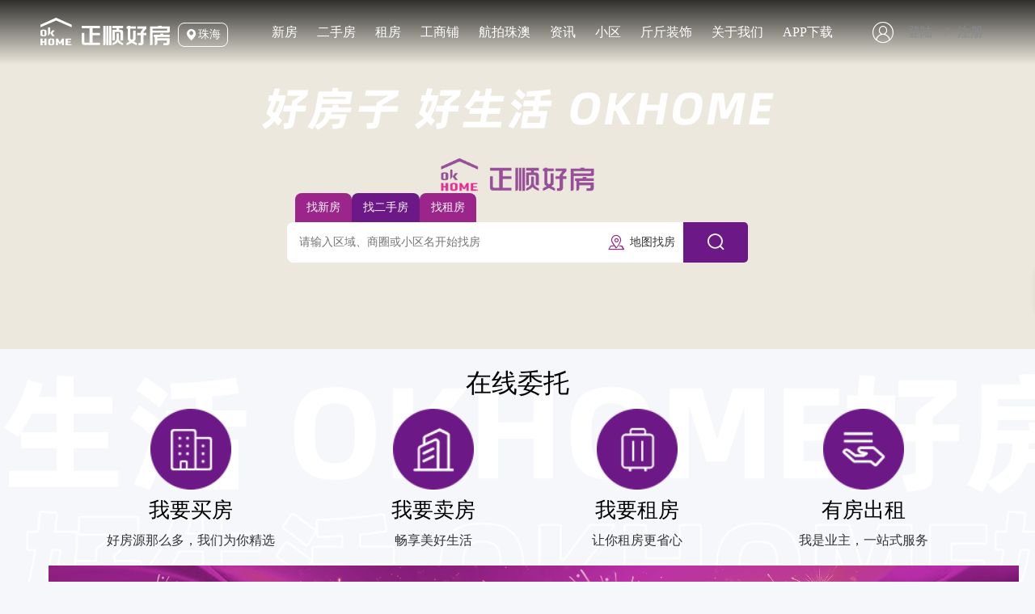

--- FILE ---
content_type: text/html
request_url: https://www.okhome.com/
body_size: 72699
content:


<!DOCTYPE html>
<html xmlns="http://www.w3.org/1999/xhtml">
<head>
    <title>珠海房产网-珠海二手房-珠海租房-珠海新房-珠海买房-正顺好房-正顺地产-珠海真房网-正顺地产真房网</title>
    <meta http-equiv="Content-Type" content="text/html; charset=utf-8" />
    <meta name="keywords" content="珠海房产网-珠海二手房-珠海租房-珠海新房-珠海买房-珠海楼盘网" />
    <meta name="description" content="珠海正顺好房网是珠海最真实的二手房、租房、新房房源网站.找丰富房源,享安心服务就来正顺好房房产官网." />
    <link rel="icon" href="/images/logo_ico.png">
    <link rel="stylesheet" href="/style/bootstrap.min.css">
    <link rel="stylesheet" href="/style/swiper-bundle.min.css">
    <link rel="stylesheet" href="/iconfont/iconfont.css">
    <link rel="stylesheet" href="/style/rest.css">
    <link rel="stylesheet" href="/style/common.css?v=202208201615">
    <link rel="stylesheet" href="/style/index.css?v=202311131500">
    <!-- 视频css -->
    <link rel="stylesheet" href="/style/video.css">
    <link rel="stylesheet" href="/style/viewer.min.css">

    <script type="text/javascript" src="/js/jquery-1.11.3.min.js"></script>
    <script type="text/javascript" src="/js/bootstrap.min.js"></script>
    <script type="text/javascript" src="/js/swiper-bundle.min.js"></script>
    
    <script type="text/javascript" src="/js/common.js"></script>
    <script type="text/javascript" src="/js/echarts.js"></script>

    <!-- 视频js -->
    <script type="text/javascript" src="/js/pingzi_video.js"></script>


    <script type="text/javascript" src="/js/viewer-jquery.min.js"></script>


            <script type="text/javascript" src="/scripts/highcharts.js"></script>
            <script type="text/javascript" src="/scripts/Trend.js?v=202202281433"></script>

</head>

<body>
    <div id="tsel" style="border: 2px solid var(--primaryColor); position: absolute; top: 35px; width: 493px; height: auto; background: #fff; display: none; z-index: 10001; "></div>
    <div class="page1">
        <input type="hidden" id="city" value="珠海" />
        <input type="hidden" id="Trade" />
        <div class="page_one_header">
            <div class="index_header_contain">
                <div class="index_header_left">
                    <a href="/" class="logo_img"></a>
                    <div class="position" data-toggle="modal" data-target="#cityModal">
                        <i class="iconfont_i iconfont icon-dingwei"></i>
                        <span class="city-change">珠海</span>
                    </div>
                </div>
                <div class="index_header_ul">
                    <div class="index_header_li">
                        <a href="/newhouse" target="_blank">新房</a>
                    </div>
                    <div class="index_header_li">
                        <a href="/sale" target="_blank">二手房</a>
                    </div>
                    <div class="index_header_li">
                        <a href="/rent" target="_blank">租房</a>
                    </div>
                    <div class="index_header_li">
                        <a href="/oir" target="_blank">工商铺</a>
                    </div>
                    <div class="index_header_li">
                        <a href="/map?t=1" target="_blank">航拍珠澳</a>
                    </div>
                    <div class="index_header_li">
                        <a href="/news/list">资讯</a>
                    </div>
                    
                    
                    
                    <div class="index_header_li">
                        <a href="/house">小区</a>
                    </div>
                    <div class="index_header_li">
                        <a href="https://www.jinjin365.com/" target="_blank">斤斤装饰</a>
                    </div>
                    <div class="index_header_li">
                        <a href="https://www.zhfc.com/index.html" target="_blank">关于我们</a>
                    </div>
                    <div class="index_header_li">
                        <a href="#" id="appDownload">APP下载</a>
                    </div>
                    <script src="/Top/DefaultTop"></script>
                </div>
            </div>
        </div>
                <div style="z-index: -1; width: 100%; height: 656px; position: fixed; top: 0; left: 0; object-fit: cover; ">
                    <iframe id="zhuhai_Sky" style="width: 100%; height: 656px;" src="https://sky.okhome.com/t/18bwokxpu?def_sid=1267910" frameborder="0"></iframe>
                </div>

        <div>
            <div class="title_img"></div>
            <!-- <p class="title">好房子 好生活 OKHOME</p> -->
            <!-- <p class="p">珠海在租真实出租房 9273 套</p> -->
            <div class="scrollDiv">
                
            </div>
            <div class="search">
                <div class="search_radio">
                    <div class="radio_li">
                        <input id="search_radio1" type="radio" name="search_radio" value="找新房" />
                        <label for="search_radio1">找新房</label>
                    </div>
                    <div class="radio_li">
                        <input id="search_radio2" type="radio" name="search_radio" value="找二手房" checked />
                        <label for="search_radio2">找二手房</label>
                    </div>
                    <div class="radio_li">
                        <input id="search_radio3" type="radio" name="search_radio" value="找租房" />
                        <label for="search_radio3">找租房</label>
                    </div>
                </div>
                <div class="search_input">
                    <input id="search" type="text" placeholder="请输入区域、商圈或小区名开始找房" onkeyup="GetDictionary(this)" autocomplete="off">
                    <a href="/map">
                        <i class="iconfont icon-dingwei1"></i>
                        <span>地图找房</span>
                    </a>
                </div>
                <input id="searchtype" type="hidden" value="sale" />
                <button class="search_btn">
                    <i class="iconfont icon-sousuo"></i>
                </button>
            </div>

        </div>

        <div class="downBtn" style="display: none;">
            <div class="doubleCircle">
                <div class="dot"></div>
                <div class="pulse"></div>
                <div class="pulse1"></div>
            </div>
            <div class="line"></div>
            <i class="iconfont icon-shuangxiajiantou"></i>
        </div>
                <a class="tip" style="display:none">
                    <i class="iconfont icon-quxiantu"></i>
                    <p>
                        正顺数据：珠海地区二手房放盘均价为
                        <script>document.write(trendmonth1);</script>元/平米； 相比上个月：<span class="reduction">
                            <script>document.write(trendbl);</script> %
                        </span>
                    </p>
                </a>


    </div>

    <div class="page2">
        <div class="header_height"></div>
        <div class="page2_contain">
            <div class="page2_main">
                <div class="animation_wrapper">
                    <div class="animation animation1"></div>
                    <div class="animation animation2"></div>
                    <div class="animation animation3"></div>
                </div>
                <div class="page2_content">
                    <div class="page2_menu">
                        <div class="page2_tip">
                            在线委托 
                          
                        </div>
                        <div class="page2_menu_ul">
                            <a class="page2_menu_li" href="/entrust?EntrustType=buy">
                                <div class="icon icon1"></div>
                                <div class="menu_li_name">我要买房</div>
                                <div class="menu_li_text">好房源那么多，我们为你精选</div>
                            </a>
                            <a class="page2_menu_li" href="/entrust?EntrustType=sell">
                                <div class="icon icon2"></div>
                                <div class="menu_li_name">我要卖房</div>
                                <div class="menu_li_text">畅享美好生活</div>
                            </a>
                            <a class="page2_menu_li" href="/entrust?EntrustType=rent">
                                <div class="icon icon3"></div>
                                <div class="menu_li_name">我要租房</div>
                                <div class="menu_li_text">让你租房更省心</div>
                            </a>
                            <a class="page2_menu_li" href="/entrust?EntrustType=rentOut">
                                <div class="icon icon4"></div>
                                <div class="menu_li_name">有房出租</div>
                                <div class="menu_li_text">我是业主，一站式服务</div>
                            </a>
                        </div>
                    </div>

                    <div style="width:100%;margin-top:20px;margin-bottom:20px;">
                        <img src="/images/FangAd/1200-250.jpg" />
                    </div>

                    <!-- 图表 -->
                            <div class="index_chart_container">
                                <div class="index_chart_left">
                                    <div class="list_nav analysis_nav">
                                        <div class="list_nav_li active" data-type="1" onclick="ShowChart(esfcate,esfdata)">全珠海</div>
                                        <div class="list_nav_li" data-type="2" onclick="ShowChart(sqcate,sqdata);">市 区</div>
                                        <div class="list_nav_li" data-type="3" onclick="ShowChart(xqcate,xqdata);">西 区</div>
                                        <div class="list_nav_li" data-type="4" onclick="ShowChart(hqcate,hqdata);">横 琴</div>
                                        <div class="list_nav_li" data-type="5" onclick="ShowChart(tzcate,tzdata);">坦 洲</div>
                                    </div>
                                    <div id="index_chart_filter" class="filter" style="display: none;">
                                        <div class="filter_item">
                                            <div class="filter_item_content" data-name="region">
                                                <div class="filter_item_checkbox">
                                                    <input type="radio" class="btn-check" name="regionAll" id="regionAll" checked autocomplete="off">
                                                    <label class="btn " for="regionAll" onclick="ShowChart(sqcate,sqdata);">不限</label>
                                                </div>
                                                <div class="filter_item_checkbox">
                                                    <input type="checkbox" class="btn-check" name="region" id="gb" value="gb" autocomplete="off">
                                                    <label class="btn " for="gb" onclick="ShowChart(gbcate,gbdata);">拱北</label>
                                                </div>
                                                <div class="filter_item_checkbox">
                                                    <input type="checkbox" class="btn-check" name="region" id="jd" value="jd" autocomplete="off">
                                                    <label class="btn " for="jd" onclick="ShowChart(jdcate,jddata);">吉大</label>
                                                </div>
                                                <div class="filter_item_checkbox">
                                                    <input type="checkbox" class="btn-check" name="region" id="lxz" value="lxz" autocomplete="off">
                                                    <label class="btn " for="lxz" onclick="ShowChart(lxzcate,lxzdata);">老香洲</label>
                                                </div>
                                                <div class="filter_item_checkbox">
                                                    <input type="checkbox" class="btn-check" name="region" id="xxz" value="xxz" autocomplete="off">
                                                    <label class="btn " for="xxz" onclick="ShowChart(xxzcate,xxzdata);">新香洲</label>
                                                </div>
                                                <div class="filter_item_checkbox">
                                                    <input type="checkbox" class="btn-check" name="region" id="qs" value="qs" autocomplete="off">
                                                    <label class="btn " for="qs" onclick="ShowChart(qscate,qsdata);">前山</label>
                                                </div>
                                                <div class="filter_item_checkbox">
                                                    <input type="checkbox" class="btn-check" name="region" id="nx" value="nx" autocomplete="off">
                                                    <label class="btn " for="nx" onclick="ShowChart(nxcate,nxdata);">柠溪</label>
                                                </div>
                                                <div class="filter_item_checkbox">
                                                    <input type="checkbox" class="btn-check" name="region" id="xw" value="xw" autocomplete="off">
                                                    <label class="btn " for="xw" onclick="ShowChart(xwcate,xwdata);">夏湾</label>
                                                </div>
                                                <div class="filter_item_checkbox">
                                                    <input type="checkbox" class="btn-check" name="region" id="gx" value="gx" autocomplete="off">
                                                    <label class="btn " for="gx" onclick="ShowChart(tjcate,tjdata);">高新</label>
                                                </div>
                                                <div class="filter_item_checkbox">
                                                    <input type="checkbox" class="btn-check" name="region" id="np" value="np" autocomplete="off">
                                                    <label class="btn " for="np" onclick="ShowChart(nwcate,nwdata);">南湾</label>
                                                </div>
                                            </div>
                                        </div>
                                    </div>
                                    <div id="analysis_chart" class="analysis_chart"></div>
                                </div>
                                <div class="index_chart_right">
                                    <div class="index_chart_right_title">上月珠海地区二手房放盘均价</div>
                                    <div class="index_chart_right_subtitle">
                                        相比上上个月： <span>
                                            <script>document.write(trendbl);</script> %
                                        </span>
                                    </div>
                                    <div class="index_chart_right_price">
                                        <script>document.write(trendmonth1);</script><span>元/㎡</span>
                                    </div>
                                    <div class="index_chart_right_tip">数据来源于正顺地产每月的放盘价格，仅供参考!</div>
                                    
                                </div>
                            </div>


                    <!-- 新房 -->
                    <div class="house_list">
                        <div class="list_header">
                            <div class="list_header_left">
                                <div class="list_title">热门新房</div>
                                <div class="list_nav newHouse_nav">
                                            <div class="list_nav_li active" data-type="1">市区</div>
                                            <div class="list_nav_li" data-type="2">横琴深合区</div>
                                            <div class="list_nav_li" data-type="3">西区</div>


                                </div>
                            </div>
                            <a class="list_more" href="/newhouse">查看更多项目</a>
                        </div>
                        <!-- 市区 -->
                        <div class="newHouse_list list_default newHouse_active" data-type="1">

                                    <a class="house_card" href="/first/2383" target="_blank">
                                        <div class="house_img">
                                            
                                                <img src="https://img.okhome.com/OKHome/Uploads/CommonImages/59d5603a5aaf4735be45b9342f77444e.jpg/watermark_w600" alt="house_img">
                                            <span class="label label_newHouse">直接认购</span>
                                        </div>
                                        <div class="house_info">
                                            <div class="house_title">唐韵花园</div>
                                            <div class="">
                                                <div class="text1">高新</div>
                                                <div class="price">
                                                    12000
                                                    <span class="unit">元/平米</span><span class="unit"></span>
                                                </div>
                                            </div>
                                        </div>
                                    </a>
                                    <a class="house_card" href="/first/2188" target="_blank">
                                        <div class="house_img">
                                            
                                                <img src="https://img.okhome.com/Upload/Fang/2021-10/s88DB2328B5CC4F7B8F4A8576BA14D641.jpg/watermark_w600" alt="house_img">
                                            <span class="label label_newHouse">专场特惠</span>
                                        </div>
                                        <div class="house_info">
                                            <div class="house_title">格力海岸六期</div>
                                            <div class="">
                                                <div class="text1">高新</div>
                                                <div class="price">
                                                    17000
                                                    <span class="unit">元/平米</span><span class="unit"></span>
                                                </div>
                                            </div>
                                        </div>
                                    </a>
                                    <a class="house_card" href="/first/2037" target="_blank">
                                        <div class="house_img">
                                            
                                                <img src="https://img.okhome.com/OKHome/Uploads/CommonImages/9428de5dffe7412fad5eda3ec4b1f9c5.png/watermark_w600" alt="house_img">
                                            <span class="label label_newHouse">正顺特惠</span>
                                        </div>
                                        <div class="house_info">
                                            <div class="house_title">恒荣城市溪谷</div>
                                            <div class="">
                                                <div class="text1">老香洲</div>
                                                <div class="price">
                                                    23800
                                                    <span class="unit">元/平米</span><span class="unit"></span>
                                                </div>
                                            </div>
                                        </div>
                                    </a>

                        </div>
                        <!-- 横琴新区 -->
                        <div class="newHouse_list list_default" data-type="2">
                                    <a class="house_card" href="/first/10" target="_blank">
                                        <div class="house_img">
                                            <img src="https://img.okhome.com/Upload/Dictionary/2020-04/sC3FDB58F7FFB447081EA7DA5F5365E33.jpeg" alt="house_img">
                                            <span class="label label_newHouse">一口价</span>
                                        </div>
                                        <div class="house_info">
                                            <div class="house_title">荔枝湾</div>
                                            <div class="">
                                                <div class="text1">横琴</div>
                                                <div class="price">
                                                    31000
                                                    <span class="unit">元/平米</span>
                                                </div>
                                            </div>
                                        </div>
                                    </a>
                                    <a class="house_card" href="/first/2338" target="_blank">
                                        <div class="house_img">
                                            <img src="https://img.okhome.com/OKHome/Uploads/CommonImages/f6f267909ddb4eaab0621e75fa56f221.jpg" alt="house_img">
                                            <span class="label label_newHouse">额外优惠99折</span>
                                        </div>
                                        <div class="house_info">
                                            <div class="house_title">横琴口岸广场</div>
                                            <div class="">
                                                <div class="text1">横琴</div>
                                                <div class="price">
                                                    35000
                                                    <span class="unit">元/平米</span>
                                                </div>
                                            </div>
                                        </div>
                                    </a>
                                    <a class="house_card" href="/first/1247" target="_blank">
                                        <div class="house_img">
                                            <img src="https://img.okhome.com/Upload/Dictionary/2018-12/82e9ed37-6779-4055-b8cb-854c5c44ae5e.jpg" alt="house_img">
                                            <span class="label label_newHouse">15876663616</span>
                                        </div>
                                        <div class="house_info">
                                            <div class="house_title">中冶逸璟公馆</div>
                                            <div class="">
                                                <div class="text1">横琴</div>
                                                <div class="price">
                                                    48000
                                                    <span class="unit">元/平米</span>
                                                </div>
                                            </div>
                                        </div>
                                    </a>

                        </div>
                        <!-- 西区 -->
                        <div class="newHouse_list list_default" data-type="3">
                                    <a class="house_card" href="/first/2333" target="_blank">
                                        <div class="house_img">
                                            <img src="https://img.okhome.com/OKHome/Uploads/CommonImages/2245398abafc4249ad16c3a018427e6e.png" alt="house_img">
                                            <span class="label label_newHouse">85</span>
                                        </div>
                                        <div class="house_info">
                                            <div class="house_title">华发金湾府</div>
                                            <div class="">
                                                <div class="text1">金湾</div>
                                                <div class="price">
                                                    20000
                                                    <span class="unit">元/平米</span>
                                                </div>
                                            </div>
                                        </div>
                                    </a>
                                    <a class="house_card" href="/first/38" target="_blank">
                                        <div class="house_img">
                                            <img src="https://img.okhome.com/Upload/Dictionary/2017-07/d2fd5cc4-e03e-432e-95f5-1dd134c69b5f.jpg" alt="house_img">
                                            <span class="label label_newHouse">现场特惠</span>
                                        </div>
                                        <div class="house_info">
                                            <div class="house_title">金碧丽江誉诚花园</div>
                                            <div class="">
                                                <div class="text1">斗门</div>
                                                <div class="price">
                                                    6700
                                                    <span class="unit">元/平米</span>
                                                </div>
                                            </div>
                                        </div>
                                    </a>
                                    <a class="house_card" href="/first/2293" target="_blank">
                                        <div class="house_img">
                                            <img src="https://img.okhome.com/Upload/Fang/2023-02/s123A7733378F4F17BE57FB2BC731E9EA.jpg" alt="house_img">
                                            <span class="label label_newHouse">精装9300 毛坯8300</span>
                                        </div>
                                        <div class="house_info">
                                            <div class="house_title">平沙上院</div>
                                            <div class="">
                                                <div class="text1">金湾</div>
                                                <div class="price">
                                                    8300
                                                    <span class="unit">元/平米</span>
                                                </div>
                                            </div>
                                        </div>
                                    </a>

                        </div>
                    </div>
                    <!-- 二手房 -->
                    <div class="house_list">
                        <div class="list_header">
                            <div class="list_title">二手好房</div>
                            <a class="list_more" href="/sale">查看更多房源</a>
                        </div>
                        <div class="oldHouse_list list_default list">


<div class="house_card">
                                    <div class="house_img">
                                        <!-- id 轮播图绑定使用，唯一 -->
                                        <div id="oldHouse1" class="carousel slide">
                                            <a href="/fang/1685460.html" target="_blank"><img src="https://img.okhome.com/OKHome/Uploads/CommonImages/6873ff133ade449db5cdeef23a557f6a.jpg/240X180" alt="house_img"></a>
                                        </div>
                                                <span class="label label_residence">住宅</span>

                                            <i class="vr_icon"></i>
                                    </div>
                                    <a href="/fang/1685460.html" class="house_info" target="_blank">
                                        <div class="house_title">新香洲 - 翠花苑 </div>
                                        <div class="text1">3房2厅2卫  ｜  89.41 ㎡  ｜  北   </div>
                                        <div class="flex wrap align_end">
                                            <div class="price">
                                                135
                                                <span class="unit">万</span>
                                                        <span class="text3 margin_l_20">15099 元/平米</span>
                                                    <span class="text3 margin_l_20">低楼层</span>

                                            </div>
                                        </div>
                                    </a>
                                </div>
<div class="house_card">
                                    <div class="house_img">
                                        <!-- id 轮播图绑定使用，唯一 -->
                                        <div id="oldHouse2" class="carousel slide">
                                            <a href="/fang/1819061.html" target="_blank"><img src="https://img.okhome.com/OKHome/Uploads/CommonImages/207627fb0262413fbac271fc70fe4241.jpg/240X180" alt="house_img"></a>
                                        </div>
                                                <span class="label label_residence">住宅</span>

                                            <i class="vr_icon"></i>
                                    </div>
                                    <a href="/fang/1819061.html" class="house_info" target="_blank">
                                        <div class="house_title">斗门 - 恒大滨江左岸 </div>
                                        <div class="text1">3房2厅2卫  ｜  103 ㎡  ｜  北   </div>
                                        <div class="flex wrap align_end">
                                            <div class="price">
                                                85
                                                <span class="unit">万</span>
                                                        <span class="text3 margin_l_20">8252 元/平米</span>
                                                    <span class="text3 margin_l_20">低楼层</span>

                                            </div>
                                        </div>
                                    </a>
                                </div>
<div class="house_card">
                                    <div class="house_img">
                                        <!-- id 轮播图绑定使用，唯一 -->
                                        <div id="oldHouse3" class="carousel slide">
                                            <a href="/fang/1799246.html" target="_blank"><img src="https://img.okhome.com/OKHome/Uploads/CommonImages/d661e1e652024c0981e9dcdd6d3854c1.jpg/240X180" alt="house_img"></a>
                                        </div>
                                                <span class="label label_residence">住宅</span>

                                            <i class="vr_icon"></i>
                                    </div>
                                    <a href="/fang/1799246.html" class="house_info" target="_blank">
                                        <div class="house_title">吉大 - 格力广场四期 </div>
                                        <div class="text1">3房2厅1卫  ｜  85 ㎡  ｜  西   </div>
                                        <div class="flex wrap align_end">
                                            <div class="price">
                                                198
                                                <span class="unit">万</span>
                                                        <span class="text3 margin_l_20">23294 元/平米</span>
                                                    <span class="text3 margin_l_20">低楼层</span>

                                            </div>
                                        </div>
                                    </a>
                                </div>
<div class="house_card">
                                    <div class="house_img">
                                        <!-- id 轮播图绑定使用，唯一 -->
                                        <div id="oldHouse4" class="carousel slide">
                                            <a href="/fang/1268039.html" target="_blank"><img src="https://img.okhome.com/Upload/Fang/2025-12/客厅6029814780.jpg/240X180" alt="house_img"></a>
                                        </div>
                                                <span class="label label_residence">住宅</span>

                                            <i class="vr_icon"></i>
                                    </div>
                                    <a href="/fang/1268039.html" class="house_info" target="_blank">
                                        <div class="house_title">南湾 - 华发水岸 </div>
                                        <div class="text1">3房2厅2卫  ｜  122.87 ㎡  ｜  东南   </div>
                                        <div class="flex wrap align_end">
                                            <div class="price">
                                                120
                                                <span class="unit">万</span>
                                                        <span class="text3 margin_l_20">9766 元/平米</span>
                                                    <span class="text3 margin_l_20">低楼层</span>

                                            </div>
                                        </div>
                                    </a>
                                </div>
                        </div>

                    </div>
                    <!-- 租房 -->
                    <div class="house_list">
                        <div class="list_header">
                            <div class="list_title">优质租房</div>
                            <a class="list_more" href="/rent">查看更多房源</a>
                        </div>
                        <div class="rentHouse_list list_default list">

                                <div class="house_card">
                                    <div class="house_img">
                                        <!-- id 轮播图绑定使用，唯一 -->
                                        <div id="rentHouse1" class="carousel slide">
                                            <a href="/zufang/1799246.html" target="_blank"><img src="https://img.okhome.com/OKHome/Uploads/CommonImages/d661e1e652024c0981e9dcdd6d3854c1.jpg/240X180" alt="house_img"></a>
                                        </div>

                                                <span class="label label_residence">住宅</span>

                                            <i class="vr_icon"></i>
                                    </div>
                                    <a href="/zufang/1799246.html" class="house_info" target="_blank">
                                        <div class="house_title">吉大 - 格力广场四期  </div>
                                        <div class="text1">3房2厅1卫  ｜  85 ㎡  </div>
                                        <div class="price">
                                            4500
                                            <span class="unit">元/月</span>
                                        </div>
                                    </a>
                                </div>
                                <div class="house_card">
                                    <div class="house_img">
                                        <!-- id 轮播图绑定使用，唯一 -->
                                        <div id="rentHouse2" class="carousel slide">
                                            <a href="/zufang/1144738.html" target="_blank"><img src="https://img.okhome.com/Upload/Fang/2023-02/s63032D1A7B464A18AA9589F3BD975D0D.jpeg/240X180" alt="house_img"></a>
                                        </div>

                                                <span class="label label_residence">住宅</span>

                                            <i class="vr_icon"></i>
                                    </div>
                                    <a href="/zufang/1144738.html" class="house_info" target="_blank">
                                        <div class="house_title">金湾 - 美景新村  </div>
                                        <div class="text1">2房2厅1卫  ｜  68.27 ㎡  </div>
                                        <div class="price">
                                            850
                                            <span class="unit">元/月</span>
                                        </div>
                                    </a>
                                </div>
                                <div class="house_card">
                                    <div class="house_img">
                                        <!-- id 轮播图绑定使用，唯一 -->
                                        <div id="rentHouse3" class="carousel slide">
                                            <a href="/zufang/982354.html" target="_blank"><img src="https://img.okhome.com/OKHome/Uploads/CommonImages/abe8a507489844268979a3fb721f3725.jpg/240X180" alt="house_img"></a>
                                        </div>

                                                <span class="label label_residence">住宅</span>

                                            <i class="vr_icon"></i>
                                    </div>
                                    <a href="/zufang/982354.html" class="house_info" target="_blank">
                                        <div class="house_title">老香洲 - 吉祥街  </div>
                                        <div class="text1">2房1厅1卫  ｜  75 ㎡  </div>
                                        <div class="price">
                                            2200
                                            <span class="unit">元/月</span>
                                        </div>
                                    </a>
                                </div>
                                <div class="house_card">
                                    <div class="house_img">
                                        <!-- id 轮播图绑定使用，唯一 -->
                                        <div id="rentHouse4" class="carousel slide">
                                            <a href="/zufang/1199817.html" target="_blank"><img src="https://img.okhome.com/OKHome/Uploads/CommonImages/8c032e07096047ee87d374821e7b0157.jpg/240X180" alt="house_img"></a>
                                        </div>

                                                <span class="label label_residence">住宅</span>

                                            <i class="vr_icon"></i>
                                    </div>
                                    <a href="/zufang/1199817.html" class="house_info" target="_blank">
                                        <div class="house_title">老香洲 - 万科金域蓝湾  </div>
                                        <div class="text1">5房2厅2卫  ｜  177 ㎡  </div>
                                        <div class="price">
                                            6700
                                            <span class="unit">元/月</span>
                                        </div>
                                    </a>
                                </div>
                        </div>

                    </div>
                    
                    <!-- 业界资讯 -->
                    <div class="information">
                        <div class="information_list">
                            <div class="list_header">
                                <div class="list_title">业界资讯</div>
                                <div class="list_nav information_nav">
                                    <div class="list_nav_li active" data-type="1">地产新闻</div>
                                    <div class="list_nav_li" data-type="2">优惠活动</div>
                                    <div class="list_nav_li" data-type="3">公司新闻</div>
                                </div>
                            </div>
                            <!-- 地产新闻 -->
                            <div class="information_ul information_ul_active" data-type="1">
                                <script type="text/jscript" src="/news/newtop/4?typeid=4&titlelenght=25"></script>
                            </div>
                            <!-- 优惠活动 -->
                            <div class="information_ul" data-type="2">
                                <script type="text/jscript" src="/news/newtop/4?typeid=14&titlelenght=25"></script>
                            </div>
                            <!-- 公司新闻 -->
                            <div class="information_ul" data-type="3">
                                <script type="text/jscript" src="/news/newtop/4?typeid=1&titlelenght=25"></script>
                            </div>
                        </div>
                        <div class="information_more">
                            <div class="more_header">
                                <a class="more" href="/news/list">查看更多资讯</a>
                            </div>
                            <div class="more_main">
                                        <div class="more_title">热门文章</div>
                                        <a class="mostHot" href="news/detail/13829" target="_blank">
                                            <div class="img">
                                                <img src="https://img.okhome.com/OKHome/Uploads/EditorImage/a46add6af5b8421db1ec88ff81fd691a.jpg/240X180">
                                            </div>
                                            <div class="title">正順&#183;香港渠道說明會圓滿落幕——探討珠海發展新機遇</div>
                                            <div class="time">06-18</div>
                                        </a>

                                <div class="hot_ul">
                                        <div class="hot_li">
                                            <a href="news/detail/13793" target="_blank">
                                                <div class="img">
                                                    <img src="https://img.okhome.com/OKHome/Uploads/EditorImage/b09a0c9a4a5e435eb2add9ed098ab39d.jpg/240X180">
                                                </div>
                                                <div class="hot_content">
                                                    <div class="title">珠海524后楼市即将迎来的第一次大考——端午节</div>
                                                    <div class="time">06-08</div>
                                                </div>
                                            </a>
                                        </div>
                                        <div class="hot_li">
                                            <a href="news/detail/13780" target="_blank">
                                                <div class="img">
                                                    <img src="https://img.okhome.com/OKHome/Uploads/EditorImage/5ecae448b904459f980bd26d383166e0.jpg/240X180">
                                                </div>
                                                <div class="hot_content">
                                                    <div class="title">粵港互通、共享美好——正順好房喬遷香港新址 開啟發展新篇章</div>
                                                    <div class="time">06-04</div>
                                                </div>
                                            </a>
                                        </div>
                                        <div class="hot_li">
                                            <a href="news/detail/13779" target="_blank">
                                                <div class="img">
                                                    <img src="https://img.okhome.com/OKHome/Uploads/EditorImage/2ebff015824c4b9b9ccb672d82c86aa5.png/240X180">
                                                </div>
                                                <div class="hot_content">
                                                    <div class="title">实至名归，珠海&#183;正顺荣膺2023年珠海市优质诚信企业！位列第一批名单！</div>
                                                    <div class="time">06-04</div>
                                                </div>
                                            </a>
                                        </div>
                                        <div class="hot_li">
                                            <a href="news/detail/13777" target="_blank">
                                                <div class="img">
                                                    <img src="https://img.okhome.com/OKHome/Uploads/EditorImage/25801d4811e24366915d8087c7138436.png/240X180">
                                                </div>
                                                <div class="hot_content">
                                                    <div class="title">拓路前行 赢战新高——正顺好房第一季度精英大会圆满落幕</div>
                                                    <div class="time">06-04</div>
                                                </div>
                                            </a>
                                        </div>
                                        <div class="hot_li">
                                            <a href="news/detail/13668" target="_blank">
                                                <div class="img">
                                                    <img src="https://img.okhome.com/Upload/News/2024-04/E528076B1CEF4375A70E3B986AC59B16.jpg/240X180">
                                                </div>
                                                <div class="hot_content">
                                                    <div class="title">缓解港湾大道交通压力！这条新路有望年底具备通车条件</div>
                                                    <div class="time">04-19</div>
                                                </div>
                                            </a>
                                        </div>
                                </div>
                            </div>
                        </div>
                    </div>
                </div>
                <div class="footer">
                    <div class="footer_content">
                        <div class="footer_t">
                            <div class="footer_logo">
                                <img src="/images/footer_logo.png" alt="logo">
                            </div>
                            <div class="footer_menu">
                                <a class="footer_menu_li" href="https://www.zhfc.com" target="_blank">公司介绍</a>
                                
                                <a class="footer_menu_li" href="/faq/1" target="_blank">专家答疑</a>
                                <a class="footer_menu_li" href="/map" target="_blank">地图找房</a>
                                
                                <a class="footer_menu_li" href="/agent" target="_blank">经纪人列表</a>
                                <a class="footer_menu_li sidebar_li_feedback" style=" cursor:pointer">在线留言</a>
                                <a class="footer_menu_li" href="javascript:;">网站地图</a>
                            </div>
                        </div>
                        <div class="footer_b">
                            <div class="footer_info">
                                <div class="info_list">
                                    
                                    <div class="info_item">珠海正顺房地产代理有限公司</div>
                                    <div class="info_item">邮箱：zs@okhome.com</div><br />
                                    <div class="info_item">珠海总部：珠海市香洲区香洲银桦路247号 &nbsp;&nbsp;&nbsp;&nbsp;服务电话：400-168-0808</div>
                                    <div class="info_item">香港總部：香港九龍尖沙咀東加連威老道100號港晶中心910室 &nbsp;&nbsp;&nbsp;&nbsp;服務電話：(00852)63611089</div>
                                    
                                </div>
                                <div class="info_list">
                                    <div class="info_item">Copyright ©2001-2024 珠海正顺房地产代理有限公司版权所有</div>
                                    <div class="info_item"><a href='https://beian.miit.gov.cn/' target='_blank' rel='nofollow'>粤ICP备11022641号</a></div>
                                    <div class="info_item"><i class="icon_emblem"></i><a href="http://www.beian.gov.cn/portal/registerSystemInfo?recordcode=44040202001684" target="_blank" rel="nofollow">粤公网安备 44040202001684号</a></div>
                                </div>
                            </div>
                            <div class="footer_contact">
                                <div class="phone">
                                    <i class="iconfont icon-dianhua"></i>
                                    <span>服务热线：400-168-0808 </span>
                                </div>
                                <div class="time">（周一至周日：8:30 - 18:30）</div>
                            </div>
                        </div>
                    </div>
                </div>

            </div>
        </div>
    </div>

    <div class="consult">
        <div class="consult_menu">
            <div class="consult_li">
                <i class="iconfont icon-weituoshenpi"></i>
                <span>在线委托</span>
            </div>
            
            <div class="consult_li">
                <i class="iconfont icon-lianxiwomen"></i>
                <span>联系我们</span>
            </div>
            <div class="consult_li">
                <i class="okhome_icon"></i>
                <span>关注我们</span>
            </div>
            <div class="consult_li">
                <i class="iconfont icon-yijianfankui"></i>
                <span>反馈意见</span>
            </div>
            <div class="consult_li consult_close">
                <i class="iconfont icon-up"></i>
            </div>
        </div>
    </div>
    <div class="bottom_qrcode">
        <div class="qrcode_content">
            <img class="phone_img" src="/images/phone_img.png">
            <div class="qrcode">
                <div class="qrcode_tip">
                    <p class="p1">扫码下载正顺好房APP</p>
                    <p class="p2">买房租房更方便</p>
                </div>
                <img class="qrcode_img" src="/images/qrcode.png" alt="二维码">
                <div class="qrcode_close_btn">
                    <i class="iconfont icon-searchclose"></i>
                </div>
            </div>
        </div>
    </div>


    <!-- 选择城市 -->
    <div class="modal fade modal_card" id="cityModal" data-backdrop="static" data-keyboard="false" tabindex="-1" aria-hidden="true">
        <div class="modal-dialog modal-dialog-centered modal-dialog-scrollable">
            <div class="modal-content">
                <div class="modal-header">
                    <div class="modal_header_t">
                        <div class="modal_header_title">选择城市</div>
                        <button type="button" class="close" data-dismiss="modal" aria-label="Close">
                            <i aria-hidden="true"></i>
                        </button>
                    </div>
                    <div class="modal_header_text">选择您所在的城市，我们为您塞选最真实房源。</div>
                    <div class="solid m-t-15"></div>
                </div>
                <div class="modal-body">
                    <div class="current_city">当前城市为 <span class="city_label">珠海</span> 点击下面切换城市：</div>
                    <div class="city_radio_list">
                        <div class="form_item_content">
                            <div class="radio_item">
                                <input type="radio" id="zhuhai" name="city" value="zhuhai" autocomplete="off">
                                <label for="zhuhai">
                                    <a href="javascript:void(0);" rel="nofollow" onclick="toCity('珠海','https://zh.okhome.com')"><div class="label_text">珠海</div></a>
                                </label>
                            </div>
                            <div class="radio_item">
                                <input type="radio" id="zhongshan" name="city" value="zhongshan" autocomplete="off">
                                <label for="zhongshan">
                                    <a href="javascript:void(0);" rel="nofollow" onclick="toCity('中山','https://zs.okhome.com')"><div class="label_text">中山</div></a>
                                </label>
                            </div>
                            <div class="radio_item">
                                <input type="radio" id="haikou" name="city" value="haikou" autocomplete="off">
                                <label for="haikou">
                                    <a href="javascript:void(0);" rel="nofollow" onclick="toCity('海口','https://hn.okhome.com')"><div class="label_text">海口</div></a>
                                </label>
                            </div>
                            
                            
                        </div>
                    </div>
                    <div class="city_tip_text">更多城市逐步开放中...</div>
                </div>
            </div>
        </div>
    </div>

    <!-- 侧栏 -->
    <div class="sidebar_wrapper">
        <div class="sidebar_container">
            <a target="_blank" href="/entrust" class="sidebar_li">
                <img class="sidebar_li_icon" src="/images/sidebar_commission.png" />
                <img class="sidebar_li_icon_hover" src="/images/sidebar_commission_active.png" />
                <div class="sidebar_li_left">在线委托</div>
            </a>
            <div class="sidebar_li sidebar_li_contrast">
                <img class="sidebar_li_icon" src="/images/sidebar_contrast.png" />
                <img class="sidebar_li_icon_hover" src="/images/sidebar_contrast_active.png" />
                <div class="sidebar_li_left">房源对比</div>
            </div>
            <div class="sidebar_li">
                <img class="sidebar_li_icon" src="/images/sidebar_contactus.png" />
                <img class="sidebar_li_icon_hover" src="/images/sidebar_contactus_active.png" />
                <div class="sidebar_li_left contactus">
                    <div class="contactus_list">
                        <div class="contactus_title">咨询客服QQ</div>
                        <a class="contactus_button" href="http://wpa.qq.com/msgrd?v=3&uin=474738599&site=正顺好房网&menu=yes" target="_blank">
                            <div class="icon_qq"></div>联系客服
                        </a>
                        <div class="contactus_text">474738599</div>
                    </div>
                    <div class="contactus_list">
                        <div class="contactus_title">400-168-0808</div>
                        <div class="contactus_text">咨询客服电话</div>
                    </div>
                    <div class="contactus_list">
                        <div class="contactus_title">09:30 - 18:30</div>
                        <div class="contactus_text">周一至周六</div>
                    </div>
                </div>
            </div>
            <div class="sidebar_li">
                <img class="sidebar_li_icon" src="/images/sidebar_qrcode.png" />
                <img class="sidebar_li_icon_hover" src="/images/sidebar_qrcode_active.png" />
                <div class="sidebar_li_left sidebar_li_qrcode">
                    <div class="qrcode_list">
                        <img src="/images/wechat.png" alt="">
                        <div class="contactus_title">微信公众号</div>
                        <div class="contactus_text">随时随地关注珠海楼市</div>
                    </div>
                    <div class="qrcode_list">
                        <img src="/images/xcx.png" alt="">
                        <div class="contactus_title">微信小程序</div>
                        <div class="contactus_text">正顺好房官方小程序</div>
                    </div>
                    <div class="qrcode_list">
                        <img src="/images/app.png" alt="">
                        <div class="contactus_title">官方APP</div>
                        <div class="contactus_text">扫描下载正顺好房网APP</div>
                    </div>
                </div>
            </div>
            <a target="_blank" href="/faq/1" class="sidebar_li">
                <img class="sidebar_li_icon" src="/images/sidebar_qa.png" />
                <img class="sidebar_li_icon_hover" src="/images/sidebar_qa_active.png" />
                <div class="sidebar_li_left">专家答疑</div>
            </a>
            <div class="sidebar_li sidebar_li_feedback">
                <img class="sidebar_li_icon" src="/images/sidebar_feedback.png" />
                <img class="sidebar_li_icon_hover" src="/images/sidebar_feedback_active.png" />
                <div class="sidebar_li_left">在线留言</div>
            </div>
            <div class="sidebar_li sidebar_li_back">
                <img class="sidebar_li_icon" src="/images/back.png" />
                <div class="sidebar_li_left">返回顶部</div>
            </div>

        </div>

        <!-- 反馈意见 -->
        <div class="feedback_mask feedback_none">
        </div>
        <div class="feedback_container feedback_none">
            <form action="/message/add" method="post">
                <input type="hidden" type="text" id="ClientName" name="ClientName" value="电脑Web" />
                <div class="feedback_title">
                    <div>在线留言</div>
                    <div class="feedback_back"></div>
                </div>
                <div class="feedback_tip">感谢您一直以来对正顺好房网的关注和支持，如果您在使用过程中遇到问题或意见建议请留言反馈给我们，谢谢！</div>
                <div class="feedback_subtitle">如需我们跟您联系或答复的话，请您留下联系方式。</div>
                <div class="feedback_list">
                    <div class="feedback_label"><span>*</span>姓名</div>
                    <input name="Message_Name" class="feedback_input" type="text" lang="10">
                </div>
                <div class="feedback_list">
                    <div class="feedback_label"><span>*</span>电话</div>
                    <input name="Message_Tel" class="feedback_input" type="text" lang="10">
                </div>
                <div class="feedback_list">
                    <div class="feedback_label">E-mail</div>
                    <input name="Message_Email" class="feedback_input" type="text">
                </div>
                <div class="feedback_list">
                    <div class="feedback_label"><span>*</span>反馈内容</div>
                    <textarea name="Message_Content" lang="10" class="feedback_textarea" placeholder="请填写您遇到的问题或对我们的建议"></textarea>
                </div>
                <div class="feedback_list">
                    <div class="feedback_label"><span>*</span>验证码</div>
                    <div class="feedback_code">
                        <input name="CheckCode" type="text" class="feedback_input" style="width:50%" lang="10" />
                        <img ID="ImageCheck" onclick="ChangeCode()" src="/SendCode/GetImage" ToolTip="验证码" style="height:45px;width:120px;" />
                    </div>

                </div>
                <button type="submit" class="feedback_button" onclick="return CheckFormisNull();">提交反馈</button>
            </form>
        </div>

        <!-- 对比 -->
        <div class="contrast_right_wrapper hide">

        </div>
        <div class="contrast_right_container hide">
            <input type="hidden" id="CompareID" value="" />
            <div class="contrast_right_icon ">
                <img src="/images/icon_right.png" alt="">
            </div>
            <div class="contrast_right_main">
                <div class="contrast_right_header">
                    <div class="contrast_right_header_title">房源对比</div>
                    <div>
                        <div class="contrast_right_header_button contrast_right_header_button_modify">修改</div>
                        <div class="contrast_right_header_button contrast_right_header_button_cancel hide">取消</div>
                    </div>

                </div>
                <div class="contrast_right_sort">
                    <div class="contrast_right_sort_li" id="newHouseContrast" data-target="newHouse">新  房</div>
                    <div class="contrast_right_sort_li active" id="saleContrast" data-target="sale">二手房</div>
                    <div class="contrast_right_sort_li" id="rentContrast" data-target="rent">租  房</div>
                </div>
                <div class="contrast_right_list"></div>
                <div class="contrast_footer">
                    <div class="contrast_footer_button contrast_button">开始对比0/3</div>
                    <div class="contrast_footer_button contrast_cancel_button hide">删除</div>
                </div>
            </div>
        </div>



    </div>
    <div style="display:none">
        


        <script>
            $(function () {
                var domain = window.location.host;

                var a = domain.indexOf("0756fang");
                var b = domain.indexOf("okhome");
                if (a >= 0) {
                    $("#pq").text("珠海正顺房地产代理有限公司");
                }
                else if (b >= 0) {
                    $("#pq").text("珠海正顺房地产代理有限公司");
                }
            })

        </script>
    </div>
    <script type="text/javascript">
        $(function () {
            var city = $("#city").val();
            if (city == "珠海") {
                ShowChart(esfcate, esfdata);
            }

        })

        function ShowChart(categories, priceData) {

            var arr_x = categories.replace("[", "").replace("]", "").replaceAll("'", "").split(',');
            var arr_y = priceData.replace("[", "").replace("]", "").replaceAll("'", "").split(',');

            //获取价格最大值和最小值
            var max_y = 0;
            var min_y = 0;
            for (i = 0; i < arr_y.length; i++) {
                var y = parseInt(arr_y[i]);
                if (max_y == 0 && min_y == 0) {
                    max_y = y;
                    min_y = y;
                }
                if (y > max_y) {
                    max_y = y;
                }
                if (y < min_y) {
                    min_y = y;
                }
            }


            max_y = ((parseInt((max_y / 100))) * 110) //给最大值拉高 20% ，通过拉高范围让Y轴数据显示的更平滑
            //alert(max_y)

            min_y = ((parseInt((min_y / 100))) * 90) //给最小值拉低 20%，通过拉低范围让Y轴数据显示的更平滑
            //alert(min_y)


            // 基于准备好的dom，初始化echarts实例
            let myChart = echarts.init(document.getElementById('analysis_chart'));

            // 指定图表的配置项和数据
            let option = {
                xAxis: {
                    type: 'category',
                    boundaryGap: false,
                    axisLabel: {
                        textStyle: {
                            fontSize: 14,
                        }
                    },
                    data: arr_x
                },
                yAxis: {
                    //scale: true,
                    max: max_y,//设定最高值
                    min: min_y,//设定最低值
                    type: 'value',
                    splitLine: { show: false }, // 移除网格线
                    axisLabel: {
                        textStyle: {
                            fontSize: 14,
                        }
                    },
                },
                tooltip: {
                    trigger: 'axis',
                    formatter: function (params) {
                        var relVal = params[0].name
                        for (var i = 0, l = params.length; i < l; i++) {
                            relVal += '<br/>' + params[i].marker + params[i].seriesName + ' : ' + params[i].value + '（元）'
                        }
                        return relVal
                    }
                },
                series: [{
                    data: arr_y,
                    type: 'line',
                    name: '二手房',
                    markPoint: { // 如果需要，也可以在这里标记最大值点，但通常label已经足够显示最高值了。
                        data: [{ type: 'max', name: '最高' }, { type: 'min', name: '最低' }],// 自动识别最大值并标记，但通常不需要因为已经有了label显示。
                        // 自定义样式
                        symbol: 'rect', // 标记的形状，可以是 'circle', 'rect', 'roundRect', 'triangle', 'diamond', 'pin', 'arrow', 'none' 等
                        symbolSize: [100, 22], // 标记的大小
                        color: '#6C1886', // 标记的颜色
                        label: {
                            show: true, // 是否显示标签
                            formatter: '{b}{c}元/㎡' // 标签的格式
                        }
                    },
                    areaStyle: {
                        color: { x: 0, y: 0, x2: 0, y2: 1, colorStops: [{ offset: 0, color: '#DDDBF8' }, { offset: 1, color: '#FFFFFF' }] }
                    },
                    lineStyle: {
                        width: 2,
                        color: '#E997C5'
                    },
                    symbolSize: 0,
                    itemStyle: {
                        color: '#6C1886'
                    }
                }]
            };

            // 使用刚指定的配置项和数据显示图表。
            myChart.setOption(option);
        }

        function GetDictionary(txtid) {
            var val = $(txtid).val();
            var cityOffset = $(txtid).offset();
            var fangTrade = $("#searchtype").val();
            var goUrl = "/fanglist/GetDictionary"
            if (val != "" && isNaN(val)) {

                if (fangTrade == "newhouse") {
                    goUrl = "/fanglist/GetFirstDictionary"
                }
                $.ajax({
                    type: "GET",
                    url: goUrl,
                    data: { "dictionaryName": val, "fangTrade": fangTrade }, //参数
                    contentType: "application/json;charset=utf-8",
                    dataType: "text",
                    success: function (data) {
                        if (data != "") {
                            $("#tsel").show();
                            $("#tsel").css({ left: cityOffset.left - 2 + "px", top: cityOffset.top + 45 + "px" }).slideDown("fast");
                            $("#tsel").html(data);
                        }
                    }
                });
            }
        }
        function selthis(valid, valtxt) {
            hisel();
            $("#search").val(valtxt);
            var fangTrade = $("#searchtype").val();
            if (fangTrade == "newhouse") {
                var url = "/newhouse/|ky=" + valtxt
                window.open(url);
            }
            else {
                var url = "/" + fangTrade + "/|ky=" + valtxt
                window.open(url);
            }
        }
        function hisel() {
            $("#tsel").hide();
        }

        function showsel() {
            $("#tsel").show();
        }
    </script>
    <script>
        var skyHeight = $(window).height() *0.6
        $("#zhuhai_Sky").css("height", skyHeight)

        $(window).resize(function () {
            var skyHeight = $(window).height() * 0.6
            $("#zhuhai_Sky").css("height", skyHeight)
        });
    </script>
            <script type="text/javascript" src="/scripts/Estate.js"></script>

    <script type="text/javascript" src="/js/index.js?v=202311131506"></script>
    <!-- 灰色弹框 -->
    <script type="text/javascript" src="/js/message.js"></script>
    <script type="text/javascript" src="/scripts/jquery.cookie.js"></script>
    <script type="text/javascript" src="/Utility/GetIpAddress/珠海"></script>
</body>

</html>


--- FILE ---
content_type: text/html; charset=utf-8
request_url: https://www.okhome.com/Top/DefaultTop
body_size: 170
content:
document.write('<div class="index_header_li login_li"><i class="iconfont_i iconfont icon-04"></i><a style="color:#888b90" href = "/Login" >登陆</a><span style="color:#888b90">/</ span ><a style="color:#888b90" href="/Register">注册</a></div>');

--- FILE ---
content_type: text/html; charset=utf-8
request_url: https://www.okhome.com/news/newtop/4?typeid=4&titlelenght=25
body_size: 2578
content:
document.write('<div class="information_li"><a class="information_card" href="/news/detail/13829" target="_blank"><div class="img"><img src ="https://img.okhome.com/OKHome/Uploads/EditorImage/a46add6af5b8421db1ec88ff81fd691a.jpg/240X180"><span class="label">地产新闻</span></div><div class="card_content"><div class="title">正順·香港渠道說明會圓滿落幕——探討珠海發展新機遇...</div><div class="main">【香港，2024年6月13日】正順公司在香港港晶中心辦公室成功舉辦了主題為“灣區有珠，港後有花園”的渠道說明會。此次活動吸引了眾多香港渠道商和業界朋友的參與，共...</div><div class="time">06-18</div></div></a></div><div class="information_li"><a class="information_card" href="/news/detail/13793" target="_blank"><div class="img"><img src ="https://img.okhome.com/OKHome/Uploads/EditorImage/b09a0c9a4a5e435eb2add9ed098ab39d.jpg/240X180"><span class="label">地产新闻</span></div><div class="card_content"><div class="title">珠海524后楼市即将迎来的第一次大考——端午节</div><div class="main"> 政策背景 2024年5月24日，珠海四个部门联合发布发布了《关于促进我市房地产市场平稳健康发展的若干措施》，里面提到有6大举措：1. 优化商品住房价格备案管理...</div><div class="time">06-08</div></div></a></div><div class="information_li"><a class="information_card" href="/news/detail/13780" target="_blank"><div class="img"><img src ="https://img.okhome.com/OKHome/Uploads/EditorImage/5ecae448b904459f980bd26d383166e0.jpg/240X180"><span class="label">地产新闻</span></div><div class="card_content"><div class="title">粵港互通、共享美好——正順好房喬遷香港新址 開啟發...</div><div class="main">—粵港互通、共享美好—正順好房喬遷香港新址 開啟發展新篇章 2024年5月30日，正順好房於香港尖沙咀港晶中心舉行了隆重的喬遷慶典，標誌著正順在香港發展的新起點...</div><div class="time">06-04</div></div></a></div><div class="information_li"><a class="information_card" href="/news/detail/13779" target="_blank"><div class="img"><img src ="https://img.okhome.com/OKHome/Uploads/EditorImage/2ebff015824c4b9b9ccb672d82c86aa5.png/240X180"><span class="label">地产新闻</span></div><div class="card_content"><div class="title">实至名归，珠海·正顺荣膺2023年珠海市优质诚信企...</div><div class="main">祝贺正顺在激烈的市场竞争中，珠海·正顺以其不懈的努力和坚定的诚信经营理念，荣获珠海市2023全年“优质诚信企业”荣誉。这不仅是对我们长期坚持诚信服务理念的认可，...</div><div class="time">06-04</div></div></a></div>');

--- FILE ---
content_type: text/html; charset=utf-8
request_url: https://www.okhome.com/news/newtop/4?typeid=14&titlelenght=25
body_size: 2580
content:
document.write('<div class="information_li"><a class="information_card" href="/news/detail/13829" target="_blank"><div class="img"><img src ="https://img.okhome.com/OKHome/Uploads/EditorImage/a46add6af5b8421db1ec88ff81fd691a.jpg/240X180"><span class="label">地产新闻</span></div><div class="card_content"><div class="title">正順·香港渠道說明會圓滿落幕——探討珠海發展新機遇...</div><div class="main">【香港，2024年6月13日】正順公司在香港港晶中心辦公室成功舉辦了主題為“灣區有珠，港後有花園”的渠道說明會。此次活動吸引了眾多香港渠道商和業界朋友的參與，共...</div><div class="time">06-18</div></div></a></div><div class="information_li"><a class="information_card" href="/news/detail/13793" target="_blank"><div class="img"><img src ="https://img.okhome.com/OKHome/Uploads/EditorImage/b09a0c9a4a5e435eb2add9ed098ab39d.jpg/240X180"><span class="label">地产新闻</span></div><div class="card_content"><div class="title">珠海524后楼市即将迎来的第一次大考——端午节</div><div class="main"> 政策背景 2024年5月24日，珠海四个部门联合发布发布了《关于促进我市房地产市场平稳健康发展的若干措施》，里面提到有6大举措：1. 优化商品住房价格备案管理...</div><div class="time">06-08</div></div></a></div><div class="information_li"><a class="information_card" href="/news/detail/13780" target="_blank"><div class="img"><img src ="https://img.okhome.com/OKHome/Uploads/EditorImage/5ecae448b904459f980bd26d383166e0.jpg/240X180"><span class="label">地产新闻</span></div><div class="card_content"><div class="title">粵港互通、共享美好——正順好房喬遷香港新址 開啟發...</div><div class="main">—粵港互通、共享美好—正順好房喬遷香港新址 開啟發展新篇章 2024年5月30日，正順好房於香港尖沙咀港晶中心舉行了隆重的喬遷慶典，標誌著正順在香港發展的新起點...</div><div class="time">06-04</div></div></a></div><div class="information_li"><a class="information_card" href="/news/detail/13779" target="_blank"><div class="img"><img src ="https://img.okhome.com/OKHome/Uploads/EditorImage/2ebff015824c4b9b9ccb672d82c86aa5.png/240X180"><span class="label">地产新闻</span></div><div class="card_content"><div class="title">实至名归，珠海·正顺荣膺2023年珠海市优质诚信企...</div><div class="main">祝贺正顺在激烈的市场竞争中，珠海·正顺以其不懈的努力和坚定的诚信经营理念，荣获珠海市2023全年“优质诚信企业”荣誉。这不仅是对我们长期坚持诚信服务理念的认可，...</div><div class="time">06-04</div></div></a></div>');

--- FILE ---
content_type: text/html; charset=utf-8
request_url: https://www.okhome.com/news/newtop/4?typeid=1&titlelenght=25
body_size: 2555
content:
document.write('<div class="information_li"><a class="information_card" href="/news/detail/13829" target="_blank"><div class="img"><img src ="https://img.okhome.com/OKHome/Uploads/EditorImage/a46add6af5b8421db1ec88ff81fd691a.jpg/240X180"><span class="label">地产新闻</span></div><div class="card_content"><div class="title">正順·香港渠道說明會圓滿落幕——探討珠海發展新機遇...</div><div class="main">【香港，2024年6月13日】正順公司在香港港晶中心辦公室成功舉辦了主題為“灣區有珠，港後有花園”的渠道說明會。此次活動吸引了眾多香港渠道商和業界朋友的參與，共...</div><div class="time">06-18</div></div></a></div><div class="information_li"><a class="information_card" href="/news/detail/13793" target="_blank"><div class="img"><img src ="https://img.okhome.com/OKHome/Uploads/EditorImage/b09a0c9a4a5e435eb2add9ed098ab39d.jpg/240X180"><span class="label">地产新闻</span></div><div class="card_content"><div class="title">珠海524后楼市即将迎来的第一次大考——端午节</div><div class="main"> 政策背景 2024年5月24日，珠海四个部门联合发布发布了《关于促进我市房地产市场平稳健康发展的若干措施》，里面提到有6大举措：1. 优化商品住房价格备案管理...</div><div class="time">06-08</div></div></a></div><div class="information_li"><a class="information_card" href="/news/detail/13780" target="_blank"><div class="img"><img src ="https://img.okhome.com/OKHome/Uploads/EditorImage/5ecae448b904459f980bd26d383166e0.jpg/240X180"><span class="label">地产新闻</span></div><div class="card_content"><div class="title">粵港互通、共享美好——正順好房喬遷香港新址 開啟發...</div><div class="main">—粵港互通、共享美好—正順好房喬遷香港新址 開啟發展新篇章 2024年5月30日，正順好房於香港尖沙咀港晶中心舉行了隆重的喬遷慶典，標誌著正順在香港發展的新起點...</div><div class="time">06-04</div></div></a></div><div class="information_li"><a class="information_card" href="/news/detail/13779" target="_blank"><div class="img"><img src ="https://img.okhome.com/OKHome/Uploads/EditorImage/2ebff015824c4b9b9ccb672d82c86aa5.png/240X180"><span class="label">地产新闻</span></div><div class="card_content"><div class="title">实至名归，珠海·正顺荣膺2023年珠海市优质诚信企...</div><div class="main">祝贺正顺在激烈的市场竞争中，珠海·正顺以其不懈的努力和坚定的诚信经营理念，荣获珠海市2023全年“优质诚信企业”荣誉。这不仅是对我们长期坚持诚信服务理念的认可，...</div><div class="time">06-04</div></div></a></div>');

--- FILE ---
content_type: text/html; charset=utf-8
request_url: https://sky.okhome.com/t/18bwokxpu?def_sid=1267910
body_size: 15945
content:
<!doctype html><html ontouchstart="krpano.call('removethumblist()');"><head><title>航拍珠澳-珠海天空之城</title><link href="/v/Modules/Think720/Tpl/default/Public/img/favicon.ico" type="image/x-icon" rel="shortcut icon" data=""><meta name="keywords" content="正顺地产 天空之城 VR，720Think，720全景，360全景，VR全景，VR视频，VR制作，VR航拍，VR虚拟现实"><meta itemprop="name" content="航拍珠澳-珠海天空之城"/><meta name="description" itemprop="description" content="正顺好房立足珠海20年，全心打造的珠海天空之城，为每一位热爱珠海的人提供一个便捷直接的欣赏平台！服务热线4001680808！"><meta charset="utf-8" /><meta http-equiv="X-UA-Compatible" content="IE=edge,chrome=1"><meta name="viewport" content="width=device-width, initial-scale=1.0, minimum-scale=1.0, maximum-scale=1.0, user-scalable=no" /><meta name="format-detection" content="telephone=no" /><link href="https://resourceqiniu.wasee.com/720think/home/krpano/css/css_new.css?ver=201612243" rel="stylesheet"><link href="https://resourceqiniu.wasee.com/720think/home/krpano/css/plugin.css?ver=201612195" rel="stylesheet"><link href="https://resourceqiniu.wasee.com/720think/home/krpano/css/home.css?ver=20161124" rel="stylesheet"><link href="https://resourceqiniu.wasee.com/public/think720/static/FontAwesome/css/font-awesome.css?ver=20161124" rel="stylesheet"><!--<script type="text/javascript" src="https://resourceqiniu.wasee.com/public/think720/static/jquery-2.0.3.min.js"></script>--><script type="text/javascript" src="https://resourceqiniu.wasee.com/public/js/jquery/jquery2.js"></script><link href="https://resourceqiniu.wasee.com/public/js/messageBox/msgbox.css" rel="stylesheet" /><style type="text/css">
                .cancleCommentBox{background-color:transparent!important;color:#ddd;border:1px solid #ddd;box-sizing:border-box;}
                .cancleCommentBox:hover{background-color:#ddd!important;color:#333;}
                .sumbitComment:hover{background-color:#0e5c91!important;}
            </style><link href="https://resourceqiniu.wasee.com/public/js/swiper/swiper-3.3.1.min.css" rel="stylesheet" type="text/css"/><link href="https://resourceqiniu.wasee.com/720think/home/css/panoOther.min.css?ver=20260122084347" rel="stylesheet"><style type="text/css" media="screen">
            html{font-family: "ui-sans-serif","system-ui","-apple-system","Segoe UI",Roboto,Ubuntu,Cantarell,"Noto Sans","sans-serif",BlinkMacSystemFont,Helvetica Neue,Arial,"Apple Color Emoji","Segoe UI Emoji","Segoe UI Symbol","Noto Color Emoji";}
            .advertisementBody{ position: fixed; top: 40px; left: 50%; width: 80%;transform: translateX(-50%); max-width: 730px;z-index: 9999; min-width: 320px;min-height: 46px;}
            .advertisementBody .closee{position: absolute; top: 0; right: 0; background: #fff; width: 20px; height: 18px; text-align: center; padding-top: 2px;cursor: pointer;display: none;}
            .advertisementBody img{display: block;width:100%;height: 100%;min-height: 46px;max-height: 140px;}
            .advertisementBody .tipss{position: absolute; background: rgba(255,255,255,0.8); bottom: 0; right: 0; font-size: 10px;padding: 1px;}
            #wx_Box_overlay{background-color:#000;height:100%;left:0;opacity:.5;position:fixed;top:0;width:100%;z-index:9999;}

            /*支付方式*/
            .payBox .zfList li{ background-image:url('https://resourceqiniu.wasee.com/v123/pc/img/bg_zf.jpg');border-bottom:1px solid #e1e1e1;color:#2e2e2e;background-repeat:no-repeat;background-position:-1000px -1000px;height:auto;cursor:pointer;overflow:hidden;}
            .payBox .zfList li span{ background-image:url('https://resourceqiniu.wasee.com/v123/pc/img/bg_zf.jpg');background-repeat:no-repeat;padding-left:50px;height:50px;line-height:50px;display:block;font-size:16px;}

            .closeplayvideo_div{ background-image:url("https://resourceqiniu.wasee.com/720think/home/krpano/img/img_open.png?ver20161222");position:absolute;z-index:4002;overflow:visible;opacity:1;cursor:pointer;pointer-events:auto;width:140px;height:140px;background-position:0px -175px;background-size:140px 316px;transform:scale(0.3);left:-30px;bottom:50px;}

            /*换说说*/
            .commentBox .commentbtn i.changesay{ background-image: url(https://resourceqiniu.wasee.com/720think/home/krpano/img/changesay.png);background-position-x: 5px;margin-left: 12px;}
            .commentWapBox .commentbtn i.changesay_wap{ background-image: url(https://resourceqiniu.wasee.com/720think/home/krpano/img/changesay_wap.png);background-position-x: 5px;margin-left: 12px;    background-size: 19px;}
            @media screen and (max-width:400px){
                .commentWapBox .commentbtn span{width: 50px; font-size: 12px;}
                .commentWapBox .commentbtn i{font-size: 12px;}
                .commentWapBox .commentbtn i.changesay{margin-left: 8px;}
            }
            #shangchenframDiv{position: absolute;top: 0;left: 0;width: 100%;height: 100%;background-color: rgba(0,0,0,0.5);z-index: 4000;overflow:visible;overflow: hidden;}
            #shangchenfram{position: absolute;top: 0;left: 0;z-index: 4001;}
            .zhixop{position: fixed;top: 73%;left:10px;z-index: 4001;width: 42px;height: 100px;display: none;}
            .zhixop .z1{ background-image: url(https://resourceqiniu.wasee.com/720think/home/krpano/img/img_open.png);width: 42px;height: 42px;display: inline-block;background-position: 0px -95px;background-size: 42px;}
            .zhixop .z2{ background-image: url(https://resourceqiniu.wasee.com/720think/home/krpano/img/img_open.png);width: 42px;height: 42px;display: inline-block;background-position: 0px -146px;background-size: 42px;}

            #vVideo{position:fixed;top:10000px;left:-10000px;width:0;height:0;z-index:0;opacity: 0; /*transform:translateX(-50%) translateY(-50%);*/}
            #vVideo.on{width:100%;height:auto;top:50%;left:0; z-index:99999999;display:inline-block;opacity: 1;transform:translateY(-50%);min-height: 100%;background-color: #000;}
            #vVideo.on.bg{background-color:#000;}
            #vVideposter{position: absolute;bottom:calc(50% - 16px);left:calc(50% - 16px);}
        </style><script type="text/javascript">
            var clientType = '5';
            var PUBLIC = "https://resourceqiniu.wasee.com/public";
            var resource720think = "/v/Modules/Think720/Tpl/default/_static/";
            var config_mypath = "/v/Modules/Think720/Tpl/default//_static/home/krpano/";
            var documentDomain=document.domain;
            var _switch_nav="0",_nav_skin="";
            var thisPanoData={
                hn:""
            };
            function panoramaNav(){ if(""!="1") window.location=location.protocol+"//"+documentDomain+"/index.php?g=think720&m=home&a=panoramaNav&shor_url_id=18bwokxpu&p=&aid="; }
            if(_nav_skin !="" && _nav_skin != 'blue') _nav_skin="_"+_nav_skin; else _nav_skin="";
            var __wxAuthCode_="YVJoYllrOGVNRGZ2aXMrMU9yUnQrUT09";
            // 记录当前地址，用于微信登录跳转
            var curlocation = window.location.href.toLocaleLowerCase();
            // 调用方法browserRedirect，是手机端返回phone 是PC端返回pc
            var browserR = browserRedirect();
            // if(browserR != 'phone'){
            //     panoramaNav();
            // }
            // 当前全景项目id,会用此id请求配置的xml文件
            var user_id = '';
            var session_id='';
            // 所有图片，移动端域名数组，以备后续使用
            var all_domain=["720think.com"];
            var referrerHostDomain='720think.com';
            var panorama_talk_open = '1' == '1'?'on':'off';          //开启后显示访问量  活跃数（显示在左上角）
            var krpano_id = "119590";
            var panoinfoName='航拍珠澳-珠海天空之城'.replace('[','【').replace(']','】').replace(',','，').replace('"','“').replace('"','”');
            var vkey = "971435757";
            var share_with_name = "1";
            var viewCount = '22392673';                              //访问数
            var talksCount = '390';                   //活跃数
            var auto_rotation = '1' == '1'?true:false;               //自动旋转
            var thumbs_opened = '0' == '1'?true:false;               //缩略图开关
            var switch_author = '1' == '1'?true:false;               //作者名称
            var switch_vr = '0' == '1'?true:false;                       //vr开关
            var talk_status = '0' == '1'?'on':'off';                 //评论开关
            var nav_r_brief = '0' == '1'?true:false;                     //全景简介开关
            var panoSkin = "defaultSkin";
            var panoinfoUrl="https://18bwokxpu.720think.com/t/18bwokxpu";//项目地址
            var panoSkin_img = "";
            var showchat="1";
            var logo_image="2704543";
            var service_name="正顺好房 okhome.com";    //服务商名
            var switch_body_compound="0"; //人像合成（0：关闭；1：开启）
            var showTips="";
            // if(logo_image=="" || logo_image=="0"){
            //     switch_author=true;
            // }
            if(switch_author){
                if(service_name=="") service_name="No.288873";
            }
            switch(panoSkin){
                case "defaultSkin":
                    panoSkin_img = "pano-icon1";
                break;
                case "blueSkin":
                    panoSkin_img = "pano-icon2";
                break;
                case "noborderSkin":
                    panoSkin_img = "pano-icon3";
                break;
                case "mellowSkin":
                    panoSkin_img = "pano-icon4";
                break;
                default:
                    panoSkin = 'defaultSkin';
                    panoSkin_img = "pano-icon1";
                break;
            }

            var nav_dl_share = '0' == '1'?true:false;                    //场景分享开关
            //nav_dl_share=false;
            var nav_dl_phoneshare = '1' == '1'?true:false;          //手机微信分享开关
            if((clientType != '1')& (clientType != '5')){
                nav_dl_phoneshare = false;
            }
            var switch_fav = "1";
            if((clientType != '1')& (clientType != '5')){
                switch_fav = 0;
            }
            switch_fav=0; //关闭收藏

            var wechat_status = nav_dl_wx = '0' == '1'?"on":"off";                         //微信企业公众号开关
            var use_company_info = '1' == '1'?true:false;          // 0服务商信息      1企业信息
            var switch_company_info = '1' == '1'?true:false;          // 是否开启企业信息
            var switch_author_info = '1' == '1'?true:false;            // 是否开启作者信息
            var switch_map = '0' == '1'?true:false;                             // 是否沙盘
            var switch_mwheel = '' == ''?true:false;
            var user_wechatqr = "https://resource.v123.cn/v/Data/upload/cloud/202009/971435757/image/202010/5f962ce592b35.jpg"; //微信二维码图片地址
            var pano_fisheye = "false";               //小行星视角; true为小行星   false为正常视角
            var global_dibiao = "https://resource.v123.cn/v/Data/upload/cloud/202009/971435757/image/202111/619629ed4f5fd.png";
            var boothCard = {                            //商家名片信息
                "user_id":user_id,
                "c_name":"珠海正顺房地产代理有限公司",
                "c_phone":"400-168-0808",
                "c_email":"zhengshun@139.com",
                "c_address":"珠海香洲吉大九洲大道中1082号二层",
                "c_weiboname":"",
                "c_weibourl":"",
                "c_wechat":"正顺好房",
                "c_qq":"474738599",
                "c_remarks":"",
                "qr":"https://resource.v123.cn/v/Data/upload/cloud/202009/971435757/image/202010/5f962ce592b35.jpg",
            };
            var authorCard = {                            //作者信息
                "user_id":user_id,
                "c_name":"珠海正顺房地产代理有限公司",
                "c_phone":"400-168-0808",
                "c_email":"zhengshun@139.com",
                "c_address":"珠海香洲区吉大九洲大道中1082号二层",
                "c_weiboname":"",
                "c_weibourl":"",
                "c_wechat":"正顺好房",
                "c_qq":"474738599",
                "c_remarks":"",
                "qr":"https://resource.v123.cn/v/Data/upload/cloud/202009/971435757/image/202010/5f79a9b04180a.jpg",
            };
             var weixin_openid="o8C1Xw7COMxUJWLNvA4TeZ1zxmho";
             var user_nickname="";
             var user_headimg="";
             var shareType="1";                                               //0不是分享出去的   1是分享出去的
             var shareDoMainUrl = "https://www.720think.com";                    //分享链接出去时地址，显示“点击查看原版作品链接”
             var free_booth_look="1";                                         //0为未付费用户     1为已付费用户
             var sceneUrlId = '1267910',_getSceneId="1267910";                                   //打开页面第一个载入的场景id
             var sceneUrlPlane = 4;                                           //初始水平视角 0~4
             var boothTitle = "''";
             var noticeCount='0';
             var score = "0";
             var showtit = panoinfoName;

            //设置加载动画
             var loadingUrl = "https://resource.v123.cn/v/Data/upload/cloud/202009/971435757/image/202010/5f961700ab575.png";                //加载动画路径
             if(loadingUrl.indexOf('/v/Modules/Think720/Tpl/default//_static') != -1){
                loadingUrl = "https://resourceqiniu.wasee.com/720think" + loadingUrl.split('/v/Modules/Think720/Tpl/default//_static')[1];
             }
             if(loadingUrl.indexOf('://') == -1){
                loadingUrl = "https://resourceqiniu.wasee.com/720think/" + loadingUrl;
             }
             loadingUrl = loadingUrl+"?ver=20170103";
             var this_bgColor ="#ece8dd";                                     //动画背景颜色及全景图背景颜色
            $(function(){
                $("#loading").css({"background":"url("+loadingUrl+") no-repeat center center "+this_bgColor});
                $("#loading").css({"background-size":"25% auto"});
                if(browserR == "phone"){
                    $("#loading").css({"background-size":"90% auto"});
                }
            });
            var isself = self!=top?false:true;
            var pro_w = $(window).width();
            var pro_h = $(window).height();
            if(pro_w>830) pro_w=830;

            // 检测客户端类型，是phone还是pc
            function browserRedirect() {
                var sUserAgent = navigator.userAgent.toLowerCase();
                var bIsIpad = sUserAgent.match(/ipad/i) == "ipad";
                var bIsIphoneOs = sUserAgent.match(/iphone os/i) == "iphone os";
                var bIsMidp = sUserAgent.match(/midp/i) == "midp";
                var bIsUc7 = sUserAgent.match(/rv:1.2.3.4/i) == "rv:1.2.3.4";
                var bIsUc = sUserAgent.match(/ucweb/i) == "ucweb";
                var bIsAndroid = sUserAgent.match(/android/i) == "android";
                var bIsCE = sUserAgent.match(/windows ce/i) == "windows ce";
                var bIsWM = sUserAgent.match(/windows mobile/i) == "windows mobile";
                if (bIsIpad || bIsIphoneOs || bIsMidp || bIsUc7 || bIsUc || bIsAndroid || bIsCE || bIsWM) {
                    return "phone";
                } else {
                    return "pc";
                }
            }
            function isWeiXin(){
                //window.navigator.userAgent属性包含了浏览器类型、版本、操作系统类型、浏览器引擎类型等信息，这个属性可以用来判断浏览器类型
                var ua = window.navigator.userAgent.toLowerCase();
                //通过正则表达式匹配ua中是否含有MicroMessenger字符串
                if(ua.match(/MicroMessenger/i) == 'micromessenger'){
                return true;
                }else{
                return false;
                }
            }
            function replaceAll(obj){
                var newStrData=obj.strData;
                var list=obj.list;  
                for(var index in list){
                    var _name="",_value="";
                    for(var keys in list[index]) { _name=keys;_value=list[index][keys];}
                    _name=_name.replace('[','\\[').replace(']','\\]').replace('(','\\(').replace(')','\\)');
                    var reName=new RegExp(_name,'g');
                    newStrData=newStrData.replace(reName,_value);
                }
                return newStrData;
            }
            var paramObj={
                "test":"",
                "article_count":"",
                "img_count":"",
                "company_info_valid":"1",
                krpano:{
                    krpano_id:krpano_id,
                    sceneId:0,  //场景ID
                },
                getAppplacardUrl:function(){
                    return {
                        status:1,
                        info:"获取成功",
                        url:"https://www.wasee.com/wasee/VRHome/appplacard?sid="+this.krpano.sceneId+"&pid="+this.krpano.krpano_id
                    }
                }
            }
            setTimeout(function(){
                $.get("/index.php?g=think720&m=home&a=addVisitRecord&id=119590");
            }, 10000)</script></head><body style="background:-moz-linear-gradient();background:-webkit-linear-gradient();background:linear-gradient();" ontouchstart="" onmouseover=""><div id="loading"><div id="pano"></div></div><div id="audioPlay" style="display:none;"><audio id="audioItem" src="https://resourceqiniu.wasee.com/public/audio/720think0m.mp3" preload="preload" ></audio></div><div style="display: none;"><img class="img" src="https://resourceqiniu.wasee.com/public/images/ws1.png"></div><video id="vVideo" playsinline="true" crossorigin="anonymous" x5-video-player-type="h5" x5-video-player-fullscreen="true" x5-video-orientation="portrait"></video><!-- <img src="https://resourceqiniu.wasee.com/720think/index/images/ground.jpg" id="paizii" style="position: absolute;bottom:15%;left:50%;width: 100px;" alt=""> --><!-- <li>3F</li><li class="on jb_bg">2F</li><li>1F</li><li>B1</li><li>洗手间</li><li>停车场</li><li>母婴室</li> --><script src="https://resourceqiniu.wasee.com/720think/home/krpano/js/pano.js?ver=20161124"></script><script src="https://resourceqiniu.wasee.com/720think/home/krpano/js/bottomMenu.js?ver=20161124"></script><script src="https://resourceqiniu.wasee.com/720think/home/krpano/js/jquery.form.js?ver=20161124"></script><script src="https://resourceqiniu.wasee.com/public/js/messageBox/msgbox.js"></script><script type="text/javascript" src="https://res.wx.qq.com/open/js/jweixin-1.0.0.js"></script><script type="text/javascript" src="https://qzonestyle.gtimg.cn/qzone/qzact/common/share/share.js"></script><script type="text/javascript">
            // $("#paizii").click(function(){
            //     _src='https://resourceqiniu.wasee.com/720think/index/video1.mp4';
            //     goPlayvide(_src);
            //     gotovideourl=_src;
            // });
            var videoBlend={
                _vVideo:document.getElementById("vVideo"),
                isOnePlay:false,
                onegoPlayvide:function(){
                    if(!videoBlend.isOnePlay){
                        videoBlend.isOnePlay=true;
                        videoBlend.addplayvideo('#');
                    }
                },
                goPlayvide:function(src,started,ended){
                    videoBlend.started=started;
                    videoBlend.ended=ended;
                    $("body").append('<img src="https://resourceqiniu.wasee.com/720think/index/images/18.gif" id="vVideposter">');
                    videoBlend.addplayvideo(src);
                },
                addplayvideo:function(src){
                    $('#vVideo').attr('src',src).removeClass('bg');
                    var _ended=function(){
                        console.log('_ended');
                        $('#vVideo').removeClass('on');
                        $('#vVideposter').remove();
                        $('.closeaddvideoo').remove();
                        if(videoBlend.ended && videoBlend.ended !="")
                            krpano.call(videoBlend.ended);
                        krpano.call('isbgMusicfrovideo2()');
                        videoBlend._vVideo.removeEventListener("ended",_ended,false);
                        videoBlend._vVideo.removeEventListener("canplay",_canplay,false);
                    },_canplay=function(){
                        console.log('_canplay');
                        if(src != '#' && src.length>5 && !$('#vVideo').hasClass('on')){
                            krpano.call('isbgMusicfrovideo()');
                            $('#vVideo').addClass('on');
                            if(videoBlend.started && videoBlend.started !="")
                               krpano.call(videoBlend.started);
                            else{
                                $('#vVideo').addClass('bg').after('<span class="closeaddvideoo" onclick="videoBlend.closevideo()" style="z-index: 100000000;position: absolute;top: 10px;right: 10px;width: 40px;border-radius: 50%;height: 40px;text-align: center;font-size: 20px;line-height: 40px;background-color: rgba(255,255,255,.8);color: #555;">X</span>');
                            }
                        }
                    }
                    videoBlend._vVideo.addEventListener("ended",_ended,false);
                    videoBlend._vVideo.addEventListener("canplay",_canplay,false);
                    videoBlend._vVideo.play();
                },
                closevideo:function(){
                    videoBlend._vVideo.pause();
                    $('#vVideo').removeClass('on');
                    $('#vVideposter').remove();
                    $('.closeaddvideoo').remove();
                    krpano.call('isbgMusicfrovideo2()');
                }
            }
            function wan(){
                var cou=viewCount;
                var temp=cou/10000;
                if(temp>1){
                    temp=temp.toFixed(1);
                    var ary=temp.split('.');
                    if(ary[1]==0){
                       temp=ary[0]+"万";
                    }
                    else{
                        temp=temp+"万";
                    }
                }else {
                     temp=cou;
                }
                return temp;
            }
            var _viewCount_=wan();

            var settings = {};
            var cardMusic_url="",_default_switch_cls="0",_switch_cls="1",_is_english="0",mapen="",panoGroupStyle="0",group_scene_name_color="#ffffff",group_name_color="#999999";
            if(group_scene_name_color=="") group_scene_name_color="#ffffff";
            if(group_name_color=="") group_name_color="#999999";
            var _group_nav_others=group_scene_name_color+"|"+group_name_color;
            //mapen沙盘图片
            var lang = (navigator.systemLanguage?navigator.systemLanguage:navigator.language);
        　　//获取浏览器配置语言 #括号内是个运算，运算过后赋值给lang，当?前的内容为true时把?后的值赋给lang，为False时把:后的值赋给lang
        　　var lang = lang.substr(0, 2);//获取lang字符串的前两位
        　　if(lang == 'zh'){
        　　}else{
           　　 _is_english="1";
        　　};
            var win_w = $(window).width();
            var win_h = $(window).height();
            if(_is_english=="1") mapen="_en";
            settings["onstart"] = "init(scene"+sceneUrlId+","+
                                        sceneUrlPlane+","+
                                        talk_status+","+
                                        shareType+","+
                                        free_booth_look+","+
                                        panorama_talk_open+","+
                                        _viewCount_+","+
                                        talksCount+","+
                                        wechat_status+","+
                                        user_wechatqr+","+
                                        boothTitle+","+
                                        pano_fisheye+","+
                                        "0,"+
                                        "0,"+
                                        "390,"+
                                        switch_fav+","+
                                        "0,"+
                                        "0,"+
                                        auto_rotation +","+
                                        thumbs_opened +","+
                                        switch_author +","+
                                        service_name+","+
                                        "https://resource.v123.cn/v/Data/upload/cloud/202009/971435757/image/202010/5f79a9b04180a.jpg,"+
                                        "https://www.720think.com/u/18bn3hldm,"+
                                        switch_vr +","+
                                        nav_r_brief +","+
                                        krpano_id +","+
                                        nav_dl_share +","+
                                        nav_dl_phoneshare +","+
                                        nav_dl_wx +","+
                                        use_company_info +","+
                                        switch_company_info +","+
                                        boothCard.qr +","+
                                        "0,"+
                                        isself +","+
                                        switch_map +","+
                                        clientType +","+
                                        pro_w +","+
                                        pro_h +","+
                                        noticeCount +","+
                                        switch_author_info +","+
                                        score +","+
                                        showtit +","+
                                        "1,"+
                                        "0,"+
                                        "1,"+
                                        "1,"+
                                        "https://resource.v123.cn/v/Data/upload/cloud/202009/971435757/image/202010/5f962ce592b35.jpg,"+
                                        "https://resource.v123.cn/v/Data/upload/cloud/202009/971435757/image/202010/5f79a9b04180a.jpg,"+
                                        panoSkin +","+
                                        "0,"+
                                        cardMusic_url +","+
                                        location.protocol +","+
                                        "3d,"+
                                        "1,"+
                                        "0,"+
                                        _switch_cls+","+
                                        "1,"+
                                        ","+
                                        ","+
                                        _default_switch_cls+","+
                                        _is_english+","+
                                        ","+
                                        panoGroupStyle+","+
                                        _switch_nav+","+
                                        ","+
                                        "0,"+
                                        "1,"+
                                        "https://18bwokxpu.720think.com/index.php?g=Home&m=Service&a=genQRCode&url=&logo=&code=WnhKVFI2d3pTcnNTdE5Ja1dodTRMdz09&business=Home,"+
                                        _nav_skin+","+
                                        _group_nav_others+","+
                                        "0"+","+
                                        "1"+","+
                                        "0"+","+
                                        "0"+
                                    ")";
             var curuser_id_member = user_id == ""?0:user_id;
             // general_time:"20191125",vtourskin_time:"20200410",time:"20200513001",plugin_time:"20200430001",plugin_time:"20200618",time:"20200618",
                             var pano = embedpano({
                    swf:"https://resourceqiniu.wasee.com/720think/home/krpano/js/pano.swf",
                    id:"thinkPano",
                    xml:"https://resource.720think.com/v/Data/upload/think720/202009/971435757/xml/202009/119590.xml?t=1768362652",
                    target:"pano",
                    html5:"auto",
                    bgcolor:""+this_bgColor+"",
                    mwheel:switch_mwheel,
                    webglsettings:{depth:true},
                    passQueryParameters:true,
                    initvars:{
                        resource720think:"https://resourceqiniu.wasee.com/720think/",
                        mypath:"https://resourceqiniu.wasee.com/720think/home/krpano/",
                        time:"20201020",
                        general_time:"20200513",
                        thumb_time:"20200511",
                        point_time:"20191125",
                        vtourskin_time:"20200617",
                        plugin_time:"20200628",
                        nav_time:"20191125",
                        Imgtime:"20191125",
                        addlivepanoHotspot2_count:4,
                        panoSkin_img:panoSkin_img,
                        panoSkin:panoSkin,
                        mapen:mapen,
                        member_id:curuser_id_member,
                        panoGroupbgimg:"pano-groupbg"+panoGroupStyle,
                        nav_skin:_nav_skin,
                        myserver : 'https://resource.720think.com/',
                        myprotocol : 'https://'
                    },
                    vars:settings
                });            //微信分享
            var wxShare_thumb_url = "https://resource.v123.cn/v/Data/upload/cloud/202009/971435757/image/202110/616e663722815.png";
            wxShare_thumb_url = wxShare_thumb_url.replace('https', 'http');
            var wxObj={appId:'',timestamp:'',nonceStr:'',signature:''};
            var shareObj={
                "ystitle":"航拍珠澳",
                "title":"航拍珠澳",
                "desc":"航拍珠澳，是正顺好房利用当下最前沿的VR科技，加上最顶级的无...",
                "img":wxShare_thumb_url,
                'type' : 'default',
                "url":curlocation
            };
            function wxconfig_share (shareObj) {
                if(typeof setShareInfo=="function"){
                setShareInfo({
                        title: shareObj.title,
                        summary: shareObj.desc,
                        pic: shareObj.img,
                        url:  shareObj.url
                });}
                var type = shareObj.type;
                var sdesc_tit = shareObj.title;
                if(type == "card"){
                    sdesc_tit = shareObj.desc;
                }
                // appId: "",
                //     timestamp: "",
                //     nonceStr: "",
                //     signature: "",
                if(isWeiXin() && isself){
                wx.config({
                    debug: false,
                    appId: wxObj['appId'].toString(),
                    timestamp: wxObj['timestamp'].toString(),
                    nonceStr: wxObj['nonceStr'].toString(),
                    signature: wxObj['signature'].toString(),
                    jsApiList: ['onMenuShareTimeline', 'onMenuShareAppMessage','onMenuShareQQ','onMenuShareWeibo']
                });
                wx.ready(function() {
                    // if(""=="1")
                    // document.title="wx.ready";
                    wx.onMenuShareTimeline({ //分享到朋友圈
                        title:sdesc_tit,
                        desc: shareObj.desc,
                        link:  shareObj.url,
                        imgUrl: shareObj.img,
                        success : function(){
                            doAddWxShareRecord();
                        }
                    });

                    wx.onMenuShareAppMessage({ //分享给朋友
                        title: shareObj.title,
                        desc: shareObj.desc,
                        link:  shareObj.url,
                        imgUrl: shareObj.img,
                        success : function(e){
                            // if(""=="1")
                            // document.title="1="+JSON.stringify(e);
                            doAddWxShareRecord();
                        },
                        cancel: function (e) {
                            // if(""=="1")
                            // document.title="2="+JSON.stringify(e);
                        },
                        fail: function (e) {
                            // if(""=="1")
                            // document.title="3="+JSON.stringify(e);
                        }
                    });

                    wx.onMenuShareQQ({ //分享给QQ
                        title: shareObj.title,
                        desc: shareObj.desc,
                        link:  shareObj.url,
                        imgUrl: shareObj.img,
                        success : function(){
                            doAddWxShareRecord();
                        }
                    });

                    wx.onMenuShareWeibo({  //分享给腾讯微博
                        title: shareObj.title,
                        desc: shareObj.desc,
                        link:  shareObj.url,
                        imgUrl: shareObj.img,
                        success : function(){
                            doAddWxShareRecord();
                        }
                    });
                    // if(nav_dl_phoneshare){
                    //     wx.showOptionMenu();
                    // }else{
                    //     wx.hideOptionMenu();
                    // }
                });
            }
            }
            var mobile_is_active="";// 0：未认证；1：已认证
            var mobile_yzm_url="/index.php?g=think720&m=public&a=getMsgVerifyCode&code="+__wxAuthCode_;
            var mobile_bind_url="/index.php?g=think720&m=public&a=doSaveMemberMobile";
        </script><script type="text/javascript" src="https://resourceqiniu.wasee.com/720think/index/js/jquery.uploadifive.min.js?ver=20170606"></script><script type="text/javascript" src="https://resourceqiniu.wasee.com/public/js/swiper/swiper-3.3.1.min.js"></script><script type="text/javascript" src="https://resourceqiniu.wasee.com/public/js/panzoom/jquery.panzoom.js"></script><script type="text/javascript" src="https://resourceqiniu.wasee.com/public/js/panzoom/jquery.mousewheel.js"></script><script type="text/javascript" src="https://resourceqiniu.wasee.com/public/js/pub.js?ver=20170320"></script><!-- 20180914 --><script src="https://resourceqiniu.wasee.com/720think/home/krpano/js/panoflash.min.js?ver=20200615"></script><script type="text/javascript" src="https://resourceqiniu.wasee.com/public/js/notice.js?ver=20170631"></script><script type="text/javascript">
            // appId: wxObj['appId'],
            //         timestamp: wxObj['timestamp'],
            //         nonceStr: wxObj['nonceStr'],
            //         signature: wxObj['signature'],
            // wxconfig_share(shareObj);
            if(isWeiXin() && isself){
                $.ajax({
                    url: "/index.php?g=home&m=service&a=doGet720thinkWxJsSdkConfig",
                    type: "POST",
                    data: {
                        url: encodeURIComponent(window.location.href),
                    },
                    success: function(resData) {
                        wxObj=resData.wx;
                        wxconfig_share(shareObj);
                    }
                })
            }
            // var _ac=function(){
            //     document.title="中国人";
            //     if(isWeiXin()){
            //         if(wxObj['timestamp']=="") {
            //             setTimeout(function(){ _ac() },1000);
            //         }else wxconfig_share(shareObj);
            //     }
            // }
            // _ac();
            $("#pano").append(
                '<a href="javascript:void(0);" id="btn_spread" style="display:none;"><i aria-hidden="true" class="fa fa-angle-double-left"></i></a>'
            );
            $("#btn_spread").click(function(){
                $("body").toggleClass('open_panoSide');
            })
            $("#menuTit li").click(function () {
                var $this = $(this);
                var $curli_index = $this.index();
                $this.addClass('active').siblings().removeClass('active');
                switch ($curli_index){
                    case 0:
                        $(".menu1Box").show().siblings().hide();
                        break;
                    case 1:
                        $(".menu2Box").show().siblings().hide();
                        break;
                }
            });
            isPraised = "0";
            praise_count = "390";
            isFav = "0";
            fav_count = "0";
            function doajax_heart(obj){
                var type = obj.type;
                var id = krpano_id;
                var ajaxUrl = "";
                var params = {"id" : id}
                praise_count = Number(praise_count);
                fav_count = Number(fav_count);
                switch(type){
                    case "praise":
                        ajaxUrl = "/index.php?g=think720&m=home&a=doPraise";
                        if(isPraised == '1'){
                            params.is_praise = 0;
                        }else{
                            params.is_praise = 1;
                        }
                    break;
                    case "fav":
                        if(isFav == '1'){
                            params = {"ids" : id}
                            ajaxUrl = "/index.php?g=think720&m=home&a=doDelFavPanorama";
                        }else{
                            ajaxUrl = "/index.php?g=think720&m=home&a=doAddFavPanorama";
                        }
                    break;
                }
                $.post(ajaxUrl,params,function(data){
                    if(data.status == 1){
                    switch(type){
                        case "praise":
                            if(isPraised == '1'){
                                isPraised = '0';
                                praise_count = praise_count - 1;
                                krpano.call('set(layer[collectIcon].opened, "false");');
                                krpano.call("set(layer[collectIcon_img].crop, 600|700|100|100);");

                            }else{
                                isPraised = '1';
                                praise_count = praise_count + 1;
                                krpano.call('set(layer[collectIcon].opened, "true");');
                                krpano.call("set(layer[collectIcon_img].crop, 700|700|100|100);");
                            }
                            krpano.call("set(layer[collectIcon_txt].html, "+ praise_count +");");
                        break;
                        case "fav":
                            if(isFav == '1'){
                                isFav = '0';
                                fav_count = fav_count -1;
                                krpano.call('set(layer[viewIcon].opened, "false");');
                                krpano.call("set(layer[viewIcon_img].crop, -2|0|55|55);");
                            }else{
                                isFav = '1';
                                fav_count = fav_count +1;
                                krpano.call('set(layer[viewIcon].opened, "true");');
                                krpano.call("set(layer[viewIcon_img].crop, 62|0|55|55);");
                            }
                            krpano.call("set(layer[viewIcon_txt].html, "+ fav_count +");");
                        break;
                    }
                        MessageBox.show(data.info,1,2000 );
                    }else if(data.status == -1){
                        MessageBox.show(data.info,2,2000 );
                        setTimeout(function() {
                            var back_link = curlocation;
                            back_link = encodeURIComponent(back_link);
                            window.location.href = "/index.php?g=think720&m=Public&a=wxAuth&returnUrl="+back_link;
                        }, 2);
                    }else{
                        MessageBox.show(data.info,2,2000 );
                    }
                })
            }
            function doAddWxShareRecord(){
                $.post("/index.php?g=think720&m=home&a=doAddWxShareRecord", {
                    "obj_id" : krpano_id
                }, function(){});
            }

            function mobileshowShare () {
                var mshare='<div id="mobilesharediv" style="position:  fixed;top:  0;width: 100%;height: 100%;background-color:  rgba(0,0,0,0.5);left: 0;z-index: 9998;"></div><div id="mobileshare" class="share">'+
                            '<div class="item" tabindex="1"><span>分享此720全景项目</span></div>'+
                            '<div class="item" tabindex="2"><span>分享当前720场景</span></div>'+
                            '<div class="hythis"><span class="red">点击微信右上角</span>分享给好友</div>'+
                            '<div class="iknlow"><span>知道了</span></div><span class="zzdll" style="position:  absolute;right:  0;top:  0;padding: 10px 12px;">X</span>'+
                            '</div>';
                $("body").append(mshare);
                $("#mobileshare .item").bind('click',function () {
                    var _ind=$(this).attr("tabindex");
                    $(this).find("span").addClass("hover")
                    $(this).siblings().find("span").removeClass("hover");
                    if(_ind==2&&scene_id>0){
                        var canb='?';
                        if(panoinfoUrl.indexOf('?')>0) canb='&';
                        curlocation=panoinfoUrl+canb+"def_sid="+scene_id;
                        shareObj.title=_sceneTitlename+"-"+shareObj.ystitle;
                    }
                    else if(_ind==1) {
                        curlocation=panoinfoUrl;
                        shareObj.title=shareObj.ystitle;
                    }
                    shareObj.url=curlocation;
                    wxconfig_share(shareObj);
                })
                $(".iknlow,.zzdll").bind('click',function () {
                    $("#mobilesharediv").remove()
                    $("#mobileshare").remove();
                })
            }
            var scene_id=0,_sceneTitlename="";
            function setscenid (idname,titlename) {
                if(paramObj.company_info_valid!="1"){
                    paramObj.company_info_valid="1";
                    // s=document.createElement('style');
                    // s.innerText=t;
                    // document.body.appendChild(s);
                    let banner_list='[{"id":"40","obj_type":"23001","platform":"2","position":"8","type":"1","image_id":"2161959","big_image_id":"0","mid_image_id":"0","title":"\u76f4\u64ad\u9884\u7ea6","url":"https:\/\/www.wasee.com\/Wasee\/VRHome\/lbeintroduce","desc":"","login_status":"0","sequence":"210","start_time":"0","end_time":"0","create_time":"2024-02-18 14:55","update_time":"2025-04-21 17:13","format_start_time":"1970-01-01 08:00:00","format_end_time":"1970-01-01 08:00:00","image_url":"https:\/\/resource.v123.cn\/v\/Data\/upload\/public\/liveimage\/202504\/68060c3f41845.jpg","big_image_url":"","mid_image_url":""},{"id":"32","obj_type":"23001","platform":"2","position":"8","type":"1","image_id":"1472356","big_image_id":"0","mid_image_id":"0","title":"\u76f4\u64ad","url":"","desc":"","login_status":"0","sequence":"2","start_time":"0","end_time":"0","create_time":"2023-11-29 14:20","update_time":"2024-01-23 20:15","format_start_time":"1970-01-01 08:00:00","format_end_time":"1970-01-01 08:00:00","image_url":"https:\/\/resource.v123.cn\/v\/Data\/upload\/public\/liveimage\/202401\/65afadef04345.jpg","big_image_url":"","mid_image_url":""},{"id":"22","obj_type":"23001","platform":"2","position":"8","type":"1","image_id":"1057172","big_image_id":"0","mid_image_id":"0","title":"\u6807\u9898","url":"https:\/\/www.wasee.com\/yyzmb","desc":"","login_status":"0","sequence":"1","start_time":"0","end_time":"0","create_time":"2022-07-06 14:03","update_time":"2023-07-20 09:49","format_start_time":"1970-01-01 08:00:00","format_end_time":"1970-01-01 08:00:00","image_url":"https:\/\/resource.v123.cn\/v\/Data\/upload\/public\/liveimage\/202307\/64b892920bb47.jpg","big_image_url":"","mid_image_url":""}]';
                    if(banner_list.indexOf('[')>-1){
                        try {
                        banner_list=JSON.parse(banner_list)[0];
                        $('body').append('<div class="advertisementBody"><span class="closee">X</span><a href="'+banner_list.url+'" target="_blank"><img src="'+banner_list.image_url+'" alt="'+banner_list.title+'"></a><span class="tipss">广告</span></div>');
                        setTimeout(function(){
                            $('.advertisementBody .closee').show();
                        },5000);
                        if(browserR=="phone"){
                            $('.advertisementBody').css('top',"52px");
                            $('.advertisementBody .closee').css({"font-size":"12px","width":"16px","height":"16px","padding-top":"0px"});
                        }
                        $('.advertisementBody .closee').click(function () {
                            $('.advertisementBody').remove();
                        });
                        } catch (error) {
                            
                        }
                    }
                }
                _sceneTitlename=titlename;
                if(idname!='scene_map' && idname.length>5){
                    scene_id=Number(idname.substring(5));
                }
                if((sceneUrlId != scene_id || _getSceneId!="") && scene_id && scene_id!=NaN){
                    if(share_with_name=="0"){
                        shareObj.title=shareObj.ystitle;
                    }
                    else{
                        shareObj.title=titlename+"-"+shareObj.ystitle;
                    }
                }
                paramObj.krpano.sceneId=scene_id;
                wxconfig_share(shareObj);
                console.log(scene_id);
                setshareData.setchangeUrl(2);
            }
            function showLeftWeixin(){
                if(nav_dl_wx=="on"){
                    var _img=authorCard.qr;
                    if(showchat=="1") _img=boothCard.qr;
                    var wxLoginhtml = '<div id="wx_Box_overlay"></div><img id="weixinzimg" src="' + _img + '" style="position: absolute; left:calc(50% - 125px); top: calc(50% - 125px); width: 250px; height:auto; overflow: hidden;z-index:10000;" />';
                    $("body").append(wxLoginhtml);
                    $("#wx_Box_overlay").click(function() {
                        $("#weixinzimg").remove();
                        $(this).remove();
                    })
                }
            }
            function onerror_video(){
                MessageBox.show("加载异常,请重试",0,2000);
            }
        </script><div style="display: none;"><img class="img" src="https://resourceqiniu.wasee.com/public/images/ws2.png"><img class="img" src="https://resourceqiniu.wasee.com/public/images/ws3.png"></div><!--打赏--><div class="rewardBox"><div class="alertMain"><span class="closeX">x</span><div class="tl"><img class="icon" src="https://resourceqiniu.wasee.com/public/think720/images/data.png">打赏全景</div><div class="moneyBox"><span class="on"><font>1</font>元</span><span><font>5</font>元</span><span><font>20</font>元</span><span><font>50</font>元</span><span><font>100</font>元</span><span><font>500</font>元</span></div><div class="otherM" atr="0">其他金额</div><div class="otherBox"><div class="tl"><img class="icon" src="https://resourceqiniu.wasee.com/public/think720/images/data.png">其他金额</div><div class="inpBox"><input class="inp" name="money" id="money" type="text" value="" /></div></div><div class="btBox"><span class="bt">打赏</span></div><div class="userBox"><div class="userM">已有1人打赏</div><div class="userImg"><!--<img src="https://resourceqiniu.wasee.com/public/think720/business/images/mImg01.jpg">--></div></div></div></div><!--打赏提示--><div class="wxTsBox"><div class="alertMain"><span class="closeX">x</span><div class="dDiv"><img class="img" src="https://resourceqiniu.wasee.com/public/think720/images/wxTs.png"></div></div></div><!--支付方式--><div class="payBox"><div class="alertMain"><span class="closeX">x</span><div class="tl">支付方式</div><div class="dDiv"><ul class="zfList"><li class="on" id="pay1"><span class="num1">余额支付（￥100）</span></li><li id="pay2"><span class="num2">微信支付</span></li><li id="pay3"><span class="num3">支付宝支付</span></li></ul></div></div></div><!--微信支付--><div class="wxPayBox"><div class="alertMain"><span class="closeX">x</span><div class="dDiv"></div></div></div><!--贺卡--><textarea id="greetingInfo_words" style="display: none;opacity: 0;width: 0;height: 0;"></textarea><textarea id="cardDesc" style="display: none;opacity: 0;width: 0;height: 0;"></textarea><script type="text/javascript">
            var getBuyProductPayUrl_url = "/index.php?g=think720&m=home&a=getBuyProductPayUrl";
            var getRewardPayUrl_url = "/index.php?g=think720&m=home&a=getRewardPayUrl";
            var doReward_url = "/index.php?g=think720&m=home&a=doReward";
            var queryOrderStatus_url = "/index.php?g=home&m=service&a=queryOrderStatus";
            var getRewardList_url = "/index.php?g=think720&m=home&a=getRewardList";
            var doBuyProduct_url = "/index.php?g=think720&m=home&a=doBuyProduct";
            var greeting_url = "/index.php?g=think720&m=home&a=greeting";
            var getPanoramaActivityWorksRecordList_url = "/index.php?g=think720&m=home&a=getPanoramaActivityWorksRecordList&now_time=";
            var doAddPanoramaActivityWorksRecord_url = "/index.php?g=think720&m=home&a=doAddPanoramaActivityWorksRecord";
            var getHotspotCountBySceneId_url = "/index.php?g=think720&m=home&a=getHotspotCountBySceneId";
            var getHotspotCountByGroupId_url = " /index.php?g=think720&m=home&a=getHotspotCountByGroupId";
            var wxAuth_url = "/index.php?g=think720&m=public&a=wxAuth&returnUrl="+encodeURIComponent(window.location.href.toLocaleLowerCase());
            var img1_url = "https://resourceqiniu.wasee.com/public/think720/images/redPacket3.gif?ver=3";
            var img2_url = "https://resourceqiniu.wasee.com/public/think720/images/redPacket1.gif?ver=3";
            var img3_url = "https://resourceqiniu.wasee.com/public/think720/images/redPacket3.gif?ver=3";
            var img4_url = "https://resourceqiniu.wasee.com/public/think720/images/redPacket1.gif?ver=3";
            var img5_url = "https://resourceqiniu.wasee.com/720think/home/img/userImg.jpg";
            var img6_url = "https://resourceqiniu.wasee.com/720think/home/img/sou.png?ver=1";
            var img7_url = "https://resourceqiniu.wasee.com/720think/home/img/sou3.png?ver=1";
            var img8_url = "https://resourceqiniu.wasee.com/720think/img/qi.png?ver=2";
            var img9_url = "https://resourceqiniu.wasee.com/720think/img/meng.png?ver=2";
            var img10_url = "https://resourceqiniu.wasee.com/720think/img/flag2.png";
            var img11_url = "https://resourceqiniu.wasee.com/720think/img/flag4.png";
            var __resource720think__="https://resourceqiniu.wasee.com/720think";
            var w=$(window).width();
            var h=$(window).height();
            var isMobile="0";
            var isexport="0";
            var isswitch_reward="0";
            var reward_count="1";
            var totalMoney="0.00"; //打包价格
            var adviceMoney=""; //建议打包价格
            //贺卡信息
            var greetingInfo = {
                "switch_greeting_bless":"0",
                "switch_greeting_holiday":"0",
                "switch_greeting_mood":"0",
                "switch_greeting_birthday":"0",
                "switch_greeting_love":"0",
                "switch_greeting_music":"0",
                "cid":"",
                "tid":"",
                "words":$("#greetingInfo_words").val(),
                "start_time":"",
                "end_time":"",
                "cardId":"",
                "cardMusic":"",
                "cardDesc":$("#cardDesc").val(),
            };
            //专题信息
            var activityInfo = {
                "id":"",
                "add_type":"",
                "add_count":"",
                "works_id":""
            };
        </script><!-- 20200413019-20200512 --><script src="https://resourceqiniu.wasee.com/720think/home/js/panoOther.min.js?20200713"></script><script type="text/javascript">
            //公告
            if(_switch_nav=="0" && isexport=="0"){
                getnoticelist("/index.php?g=think720&m=home&a=getNoticeList");
            }

            function playvideo(videourl){
                $("body").append(
                        '<div id="playvideo_div" class="hfBox">'+
                            '<div class="alertMain">'+
                                '<video playsinline="" webkit-playsinline="" preload="auto" autoplay="true" crossorigin="anonymous" src="'+ videourl +'" loop="" controls="" style="transform-origin: 0% 0% 0px;transform: translateZ(0px) scale(1, 1);background-color: transparent; opacity: 1; width:100%;"></video>'+
                            '</div>'+
                            '<div class="closeplayvideo_div"></div>'+
                        '</div>');
                middleBoxModule.showBox("#playvideo_div");
                $("#playvideo_div .closeplayvideo_div").click(function(){
                    $("#playvideo_div").remove();
                })
            }
            function gohttpurlfun(url,data){
                var _html='将在新窗口打开该热点，是否继续访问';
                if(data) _html=data;
                $("body").append('<div class="hfBox" id="gohttpurl">'+
                                            '<div class="alertMain">'+
                                                '<div class="tl">继续浏览</div>'+
                                                '<div class="txt">'+_html+'</div>'+
                                                '<div class="bmBox">'+
                                                    '<span class="btn cancel">取消</span>'+
                                                    '<span class="btn okBtn">确认</span>'+
                                                '</div>'+
                                            '</div>'+
                                        '</div>');
                middleBoxModule.showBox(".hfBox");
                middleBoxModule.middleBox(".hfBox .alertMain");
                $(".hfBox .closeX,.hfBox .cancel").click(function(){
                    $("#gohttpurl").remove();
                })
                $(".hfBox .okBtn").click(function(){
                    window.location.href = url;
                    return false;
                })
            }

            //切换音乐
            function setMusic_url(curSrc){
                var audio = document.getElementById("audioItem");
                $("#audioItem").attr("src", curSrc);
                audio.play();
                krpano.call('setMusic_url('+curSrc+');');
            }

            // 进入vr方法
            function enterVr_home(){
                if(isswitch_reward == '1'){
                    $(".redPacket").hide();
                }
                if($("#noticelist").length > 0){
                    $("#noticelist").hide();
                }
                if($(".cardBox").size()>0){
                    $(".cardBox").hide();
                }
                if($(".activityBox").size()>0){
                    $(".activityBox").hide();
                }
            }
            // 退出vr方法
            function exitVr_home(){
                if((isswitch_reward == '1') && (isexport == '0')){
                    $(".redPacket").show();
                }
                if($("#noticelist").length > 0){
                    $("#noticelist").show();
                }
                if($(".cardBox").size()>0){
                    $(".cardBox").show();
                }
                if($(".activityBox").size()>0){
                    $(".activityBox").show();
                }
            }
            function subUrlParam(paramName, paramValue) {
                var result;
             //返回的新地址
                    var args;
             //多个参数
                    if (arguments.length > 2) args = arguments[2];
                var s = window.location.search;
             //获取传递的参数。如：?cid=bbb&cname=zhangsan
                    if (s != null && s.length > 1) {
                    var u = s.substr(1);
             //去掉参数前面的问号
                            var parr = u.split("&");
                    //如果地址栏不包含传递的参数，则直接添加该参数
                            if (u.indexOf(paramName) < 0) {
                        u += "&" + paramName + "=" + paramValue;
                    } else {
                        for (var i = 0; i < parr.length; i++) {
                            var arr = parr[i].split("=");
             //分割地址栏参数，cid=aaa
                            //如果当前的参数名和传递的参数名相同，则把当前参数的值替换成传递的值
                                            if (arr[0] == paramName) {
                                u = u.replace(parr[i], paramName + "=" + paramValue);
                                break;
                            }
                        }
                    }
                    //遍历传递进来的多个参数集合，并和原来地址栏上的参数集合对比，如果存在该参数则替换其值，不存在则直接添加该参数
                            if (args != null && args.length > 0) {
                        var aparr = args.split("&");
                        for (var i = 0; i < aparr.length; i++) {
                            var ishas = false;
             //是否存在该参数
                                            var ap = aparr[i].split("=");
                            for (var n = 0; n < parr.length; n++) {
                                var arr = parr[n].split("=");
                                if (arr[0] == ap[0]) {
                                    ishas = true;
                                    u = u.replace(parr[n], aparr[i]);
                                    break;
                                }
                            }
                            //原来参数集合中不存在该参数则添加
                                            if (!ishas) {
                                u += "&" + aparr[i];
                            }
                        }
                    }
                    result = location.pathname + "?" + u;
                } else {
                    //地址栏没有参数时，直接添加传递的参数
                    result = location.href + "?" + paramName + "=" + paramValue;
                    if (args != null && args.length > 0) {
                        result += args;
                    }
                }
                return result;
            }
            var setshareData={
                prev_share_ath:"",
                prev_share_atv:"",
                ath:"",
                atv:"",
                isAndroid:document.getElementById('thinkPano').get('device.android'),
                isDesktop:document.getElementById('thinkPano').get('device.desktop'),
                setchangeUrl:function(obj){
                    if(!this.isAndroid && !(this.isDesktop && isWeiXin())){
                        var _aath=krpano.get('view.hlookat'),_aatv=krpano.get('view.vlookat');
                        var _response_url=location.href;
                        if(obj==2){
                            _response_url=subUrlParam('def_sid',scene_id);
                            history.replaceState(null, document.title, _response_url);
                            if(this.prev_share_ath!="" || this.prev_share_atv!=""){
                                if(this.prev_share_ath!=_aath || this.prev_share_atv!=_aatv){
                                    _response_url=subUrlParam('ath',_aath,'atv='+_aatv);
                                    history.replaceState(null, document.title, _response_url);
                                    this.prev_share_ath=_aath;
                                    this.prev_share_atv=_aatv;
                                }
                            }
                        }
                        else{
                            if(this.prev_share_ath!=_aath || this.prev_share_atv!=_aatv){
                                _response_url=subUrlParam('ath',_aath,'atv='+_aatv);
                                history.replaceState(null, document.title, _response_url);
                                this.prev_share_ath=_aath;
                                this.prev_share_atv=_aatv;
                            }
                        }
                    }
                }
            };
            // 开场加载方法
            var init_home_tools=false,_scene_media_id="";
            function init_home(){
                _scene_media_id=krpano.get('scene[get(xml.scene)].media_id');
                if((setshareData.ath!="" && setshareData.ath!="0") || (setshareData.atv!="" && setshareData.atv!="0")){
                    krpano.call('lookto('+setshareData.ath+','+setshareData.atv+')');
                }
                krpano.call('gettestt()');
                if(!_switch_nav || _switch_nav==undefined || _switch_nav==null || _switch_nav==""){
                    _switch_nav="0";
                }
                if(_switch_nav=="0"){
                    // $("#paizii").show();
                    if((isswitch_reward == '1') && (isexport == '0')){
                        if(_default_switch_cls=="0")
                            $(".redPacket").show();
                    }
                    if($("#noticelist").length > 0){
                        if(_default_switch_cls=="0")
                            $("#noticelist").show();
                    }
                    if($(".cardBox").size()>0){
                        $(".cardBox").show();
                        if(Number(greetingInfo.cardId)>0){
                            moShowCard(1);
                        }
                        else{
                            if(Number(greetingInfo.tid)>0){
                                moShowCard(0);
                            }
                        }
                    }
                    if($(".activityBox").size()>0){
                        activityInit();
                    }
                    //提示清屏//清屏提示
                    // if(dogetCookie('yicls')=="" && isself){
                    //     otherHint({type:'cls'});
                    // }else otherModule.compound_Btn({"show":1});
                    otherModule.compound_Btn({"show":1});
                    var switch_adv_url="https://www.okhome.com";
                    if("0"=="1" && switch_adv_url!=""){
                        panoNavmenuObj.openurl(switch_adv_url);
                    }
                }else if(_switch_nav=="1"){
                    init_home_tools=true;
                    $("#pano_nav .search").removeClass('nonee');
                    $("#pano_nav .menu").addClass('on');
                    setTimeout(function(){
                        if($(".navMapIcon") && thispanonavvv.fid=="" && thispanonavvv.tid==""){
                            $("#pano_nav .navMapIcon").removeClass('vhidden');
                        }
                    }, 2000);
                    if(dogetCookie('isNewGuide')==""){
                        $("#pano_nav").append('<div class="newguideimgdiv"><img src="https://resourceqiniu.wasee.com/720think/index/images/newguide.png?20191030001" alt="" class="newguideimg"><span class="zhdd"></span></div>');
                    }
                    if(browserR == "phone" && !(window.__wxjs_environment === 'miniprogram')){
                        if(dogetCookie('collectTips')==""){
                            setTimeout(function(){
                                $("#pano_nav").prepend('<div class="index_relative_collect on"><em></em><div class="closeee">X</div><div class="index_collect"><span class="title">点击这里收藏</span><div class="body">下次就可以在微信“我”的收藏中快速找到这里啦！</div></div></div>')
                            },2000);
                        }
                    }
                    if(thispanonavvv.fid!="" && thispanonavvv.tid!="" && thispanonavvv.fid>0 && thispanonavvv.tid>0){
                        panonavObj.fromSceneId=thispanonavvv.fid;
                        panonavObj.toSceneId=thispanonavvv.tid;
                        panonavObj.startPano();
                    }
                }
                if(panonavShop.shopinfoList){
                    krpano.call("addShophotspottitle();addShophotspot();");
                    panonavShop.yiaddshophot=true;
                }else panonavShop.yiaddshophot=false;
            }
            function goalert(data){
                console.log(data);
            }
            function goalert2(data){
                document.title=data;
            }

            function closegoOpenIframe(){
                $("#shangchenframDiv").remove();
            }
            function goOpenIframe(layer_w,layer_h,url1,url){
                var _w=$('body').width(),_h=$('body').height(),_top=0,_left=0;
                if(_w<850){
                    layer_w=_w;
                    layer_h=_h;
                }else{
                    _top=(_h - layer_h)/2;
                    _left=(_w - layer_w)/2;
                }
                url1+="&isfromkr=1|"+layer_w+"|"+layer_h;
                // url1+="&isfromkr=1|300|300";
                    layer_w+='px';
                    layer_h+='px';
                var _html='<div id="shangchenframDiv">'+
                    '<iframe id="shangchenfram" frameborder="0" src="'+url1+'" onload="setTimeout(function(){ $(\'.zhixop\').show(); },2000); " style="width:'+layer_w+';height:'+layer_h+';overflow:hidden;"></iframe><div class="zhixop"><a class="z1" target="_blank" href="'+url+'"></a><span class="z2" onclick="window.parent.closegoOpenIframe();"></span></div></div>';
                $("body").append(_html);
            }
            var thispanonavvv={
                nav_logo_image_url:"",
                navValid:"",
                fid:"",
                tid:""
            }
        </script><div style="display:none;"></div></body></html>

--- FILE ---
content_type: text/css
request_url: https://www.okhome.com/iconfont/iconfont.css
body_size: 932
content:
@font-face {
  font-family: "iconfont"; /* Project id 2761505 */
  src: url('iconfont.woff2?t=1630425547553') format('woff2'),
       url('iconfont.woff?t=1630425547553') format('woff'),
       url('iconfont.ttf?t=1630425547553') format('truetype');
}

.iconfont {
  font-family: "iconfont" !important;
  font-size: 16px;
  font-style: normal;
  -webkit-font-smoothing: antialiased;
  -moz-osx-font-smoothing: grayscale;
}

.icon-searchclose:before {
  content: "\e600";
}

.icon-up:before {
  content: "\e606";
}

.icon-dianhua:before {
  content: "\e644";
}

.icon-lianxiwomen:before {
  content: "\e608";
}

.icon-zaixianzixun:before {
  content: "\e648";
}

.icon-yijianfankui:before {
  content: "\e635";
}

.icon-weituoshenpi:before {
  content: "\e709";
}

.icon-shuangxiajiantou:before {
  content: "\e629";
}

.icon-quxiantu:before {
  content: "\e6a3";
}

.icon-dingwei1:before {
  content: "\e61c";
}

.icon-sousuo:before {
  content: "\e6aa";
}

.icon-04:before {
  content: "\e607";
}

.icon-dingwei:before {
  content: "\e60f";
}



--- FILE ---
content_type: text/css
request_url: https://www.okhome.com/style/rest.css
body_size: 1471
content:
html,body,div,span,applet,object,h1,h2,h3,h4,h5,h6,p,blockquote,pre,a,abbr,acronym,address,big,cite,code,del,dfn,em,img,ins,kbd,q,s,samp,small,strike,strong,sub,sup,tt,var,b,u,i,center,dl,dt,dd,ol,ul,li,fieldset,form,label,legend,table,caption,tbody,tfoot,thead,tr,th,td,article,aside,canvas,details,embed,figure,figcaption,footer,header,hgroup,menu,nav,output,ruby,section,summary,time,mark,audio,video,input,textarea {
	margin:0;
	padding:0;
	border:0;
	font-size:100%;
	font:inherit;
	font-weight:normal;
	vertical-align:baseline;
	box-sizing: border-box;
}
html,body {
	width: 100%;
	height: 100%;
	background-color: #f5f7fa;
}
/* HTML5 display-role reset for older browsers */
article,aside,details,figcaption,figure,footer,header,hgroup,menu,nav,section {
	display:block;
}
ol,ul,li {
	list-style:none;
}
blockquote,q {
	quotes:none;
}
blockquote:before,blockquote:after,q:before,q:after {
	content:'';
	content:none;
}
table {
	border-collapse:collapse;
	border-spacing:0;
}
th,td {
	vertical-align:middle;
}
/* custom */
a {
	display: inline-block;
	outline:none;
	color: inherit;
	text-decoration:none;
	-webkit-backface-visibility:hidden;
}
a:focus {
	outline:none;
}
a:hover {
	color: inherit;
	outline: none;
	text-decoration: none;
}
input:focus,select:focus,textarea:focus {
	outline:-webkit-focus-ring-color auto 0;
}
button {
	background: none;
	border: 0;
}
/* ȥ�����¼�ͷ */
input::-webkit-outer-spin-button,
input::-webkit-inner-spin-button {
-webkit-appearance: none;
}
input[type="number"] {
-moz-appearance: textfield;
}

--- FILE ---
content_type: text/css
request_url: https://www.okhome.com/style/common.css?v=202208201615
body_size: 114490
content:
body {
  --primaryColor: #6c1886;
  --secondaryColor: #9b258b;
  --activeColor: #e32785;
  min-width: 1240px;
  overflow-x: auto;
}

.layout {
  background: #ffffff;
  min-height: 100%;
}

.min-h-400 {
  min-height: 400px;
}

.m-b-20 {
  margin-bottom: 20px;
}

.m-t-50 {
  margin-top: 50px;
}

.m-t-15 {
  margin-top: 15px;
}

.m-r-5 {
  margin-right: 5px !important;
}

.solid {
  width: 100%;
  height: 1px;
  background-color: #f1f1f1;
}

.notFixed {
  position: static !important;
}

.popup_btn {
  position: relative;
}



.default_content {
  width: 100%;
  max-width: 1240px;
  margin: 0 auto;
  padding: 0 20px;
  box-sizing: border-box;
}

/* search input框单独拿出来 */
.search {
  width: 360px;
  height: 50px;
  display: flex;
  align-items: center;
  flex-shrink: 0;
  margin-right: 15px;
}

.search .search_input {
  flex: 1;
  display: flex;
  align-items: center;
  height: 100%;
  border-radius: 8px 0 0 8px;
  border: 2px solid var(--primaryColor);
  background-color: #fff;
}

    .search .search_input input {
        width: 100%;
        height: 100%;
        padding: 0 15px;
        border-radius: 8px;
        /* border-radius: 5px 0 0 5px; */
    }

.search .search_btn {
  display: flex;
  align-items: center;
  justify-content: center;
  width: 60px;
  height: 100%;
  background-color: var(--primaryColor);
  border-radius: 0 8px 8px 0;
}

.search .search_btn .iconfont {
  font-size: 20px;
  color: #fff;
}

/* 顶部紫色header */
.default_header {
  width: 100%;
  height: 40px;
}

.default_header .default_header_main {
  position: fixed;
  top: 0;
  left: 0;
  width: 100%;
  height: 40px;
  background-color: #1e122c;
  z-index: 10;
}

.default_header .default_header_main .default_header_content {
  height: 100%;
  display: flex;
  justify-content: space-between;
  align-items: center;
}

.default_header .default_header_main .default_header_content .default_header_nav,
.default_header .default_header_main .default_header_content .default_header_login {
  height: 100%;
  flex-shrink: 0;
  display: flex;
  align-items: center;
}

.default_header .default_header_main .default_header_content a {
  display: inline-flex;
  align-items: center;
  margin-right: 16px;
}

.default_header .default_header_main .default_header_content a:last-of-type {
  margin-right: 0;
}

.default_header .default_header_main .default_header_content a .me_icon {
  display: inline-block;
  width: 20px;
  height: 20px;
  background: url(../images/Vector.png) no-repeat center center/100% 100%;
}

.default_header .default_header_main .default_header_content a span {
  display: inline-block;
  font-size: 16px;
  line-height: 1;
  font-weight: 500;
  color: #888b90;
}

.default_header .default_header_main .default_header_content a:hover span,
.default_header .default_header_main .default_header_content a.active span {
  color: #fff;
}

/* 带搜索的顶部header */
.searchHeader {
  width: 100%;
  height: 80px;
}

.searchHeader .searchHeader_m {
  position: fixed;
  left: 0;
  right: 0;
  display: flex;
  align-items: center;
  width: 100%;
  height: 80px;
  background: #fff;
  box-shadow: 0 4px 8px 0 rgba(0, 0, 0, 0.04);
  z-index: 10;
}

.searchHeader .searchHeader_m .searchHeader_c {
  width: 100%;
  max-width: 1240px;
  padding: 0 20px;
  margin: 0 auto;
  height: 100%;
  display: flex;
  justify-content: space-between;
  align-items: center;
}

.searchHeader .searchHeader_m .searchHeader_c .searchHeader_c_title {
  flex-shrink: 0;
  display: flex;
  align-items: center;
  min-width: 270px;
}

.searchHeader .searchHeader_m .searchHeader_c .searchHeader_c_title .logo {
  flex-shrink: 0;
  display: block;
  width: 160px;
  height: 36px;
}

.searchHeader .searchHeader_m .searchHeader_c .searchHeader_c_title .solid {
  flex-shrink: 0;
  width: 2px;
  height: 36px;
  background: var(--secondaryColor);
  margin: 0 16px;
}

.searchHeader .searchHeader_m .searchHeader_c .searchHeader_c_title .title {
  flex-shrink: 0;
  font-size: 24px;
  font-weight: 500;
  color: var(--secondaryColor);
}

.searchHeader .searchHeader_m .searchHeader_c .searchHeader_c_search {
  flex-grow: 1;
  flex-shrink: 0;
  margin: 0 18px;
  display: flex;
  align-items: center;
}

.searchHeader .searchHeader_m .searchHeader_c .searchHeader_c_search .search {
  width: 360px;
  height: 50px;
  display: flex;
  align-items: center;
  flex-shrink: 0;
  margin-right: 15px;
}

    .searchHeader .searchHeader_m .searchHeader_c .searchHeader_c_search .search .search_input {
        flex: 1;
        display: flex;
        align-items: center;
        height: 100%;
        border-radius: 8px 0 0 8px;
        border: 2px solid var(--primaryColor);
        position: relative;
        background-color: #fff;
    }

        .searchHeader .searchHeader_m .searchHeader_c .searchHeader_c_search .search .search_input input {
            width: 100%;
            height: 100%;
            padding: 0 15px;
            border-radius: 8px;
            /* border-radius: 5px 0 0 5px; */
        }

.searchHeader .searchHeader_m .searchHeader_c .searchHeader_c_search .search .search_btn {
  display: flex;
  align-items: center;
  justify-content: center;
  width: 60px;
  height: 100%;
  background-color: var(--primaryColor);
  border-radius: 0 8px 8px 0;
}

.searchHeader .searchHeader_m .searchHeader_c .searchHeader_c_search .search .search_btn .iconfont {
  font-size: 20px;
  color: #fff;
}

.searchHeader .searchHeader_m .searchHeader_c .searchHeader_c_search .searchHeader_a_btn {
  flex-shrink: 0;
  margin-right: 15px;
}

.searchHeader .searchHeader_m .searchHeader_c .searchHeader_c_search .searchHeader_a_btn a {
  display: inline-flex;
  align-items: center;
  justify-content: center;
  padding: 13px;
  border-radius: 8px;
  border: 1px solid var(--primaryColor);
  font-size: 16px;
  color: var(--primaryColor);
  transition: all 0.3s;
}

.searchHeader .searchHeader_m .searchHeader_c .searchHeader_c_search .searchHeader_a_btn a:hover {
  background: var(--primaryColor);
  color: #fff;
}

.searchHeader .searchHeader_m .searchHeader_c .searchHeader_c_search .searchHeader_a_btn a .iconfont {
  font-size: 20px;
  margin-right: 10px;
}

.searchHeader .searchHeader_m .searchHeader_c .searchHeader_c_search .searchHeader_a_btn a .air_icon {
  display: block;
  width: 20px;
  height: 20px;
  margin-right: 5px;
  background: url(../images/air_icon.svg) no-repeat center center/contain;
}

.searchHeader .searchHeader_m .searchHeader_c .searchHeader_c_search .searchHeader_a_btn a:hover .air_icon {
  background-image: url(../images/uav_active.png);
}

.searchHeader .searchHeader_m .searchHeader_c .searchHeader_c_download {
  flex-shrink: 0;
}

.searchHeader .searchHeader_m .searchHeader_c .searchHeader_c_download .download {
  position: relative;
}

.searchHeader .searchHeader_m .searchHeader_c .searchHeader_c_download .download a {
  display: inline-flex;
  align-content: center;
  height: 100%;
  font-size: 16px;
  line-height: 20px;
  font-weight: 500;
  color: #333333;
}

.searchHeader .searchHeader_m .searchHeader_c .searchHeader_c_download .download a .download_icon {
  width: 14px;
  height: 20px;
  background: url(../images/phone_icon.svg) no-repeat center center/contain;
  margin-right: 5px;
}

/* 页面上部背景图 */
.default_banner {
  width: 100%;
  height: 240px;
  display: flex;
  flex-direction: column;
  align-items: center;
  justify-content: center;
}

.default_banner .banner_title {
  font-size: 32px;
  font-weight: 600;
  color: #fff;
}

.default_banner .banner_text {
  font-size: 22px;
  font-weight: 400;
  color: #fff;
}

.stores_banner {
  background: url(../images/stores_banner.png) no-repeat center center / cover;
}

.agent_banner {
  background: url(../images/agent_banner.png) no-repeat center center / cover;
}

.entrusted_banner {
  background: url(../images/entrusted_banner.png) no-repeat center center / cover;
}

/* 选项卡 */
.default_tab_li {
  font-size: 18px;
  color: #333333;
  position: relative;
  margin: 0 16px;
  padding: 8px 0 14px 0;
  cursor: pointer;
  transition: all .5s;
}

.default_tab_li::after {
  content: '';
  display: block;
  position: absolute;
  bottom: 0;
  left: 0;
  width: 0;
  height: 6px;
  border-radius: 3px;
  background-color: var(--primaryColor);
  transition: all .5s;
}

.default_tab_li.active {
  color: var(--primaryColor);
}

.default_tab_li.active::after {
  width: 100%;
}

/* 筛选 */
.filter {
  padding-top: 24px;
  padding-bottom: 14px;
}

.filter .filter_item {
  display: flex;
  margin-bottom: 5px;
}

.filter_title {
  flex-shrink: 0;
  font-weight: 500;
  font-size: 14px;
  color: #000;
  padding: 5px 0;
  margin-right: 12px;
}
.filter .more {
  display: flex;
  align-items: center;
  justify-content: center;
}
    .filter .more .more_btn {
        display: flex;
        align-items: center;
        font-size: 14px;
        color: var(--primaryColor);
        cursor: pointer;
        font-weight: bold;
    }
.filter .more .more_btn::after {
  content: '';
  display: block;
  width: 14px;
  height: 14px;
  margin-left: 4px;
  background: url(../images/arrow_down.png) no-repeat center center/contain;
  transition: all .2s;
}
.filter .more .more_btn.isMore::after {
  transform: rotate(180deg);
}

.filter .filter_item .filter_item_content {
  flex: 1;
  display: flex;
  flex-wrap: wrap;
  align-items: center;
}

.filter .filter_item .filter_item_content input {
  display: none;
}

.filter .filter_item .filter_item_content label {
  font-size: 14px;
  font-weight: 500;
  padding: 4px 7px;
  border: 1px solid #dddddd;
  border-radius: 8px;
  margin-right: 7px;
  margin-bottom: 5px;
}

.filter .filter_item .filter_item_content label:hover,
.filter .filter_item .filter_item_content input:checked+label {
  color: var(--primaryColor);
  border-color: var(--primaryColor);
}

.filter .filter_item .filter_item_content .hasCheckbox label {
  border: 0;
  display: inline-flex;
  align-items: center;
  padding: 4px 0;
}

.filter .filter_item .filter_item_content .hasCheckbox label::before {
  content: '';
  display: inline-block;
  width: 24px;
  height: 24px;
  border: 1px solid #ddd;
  border-radius: 4px;
  margin-right: 6px;
}

.filter .filter_item .filter_item_content .hasCheckbox input:checked+label::before {
  background: var(--primaryColor) url(../images/true_icon.png) no-repeat center center/16px 12px;
}

.filter .filter_item .filter_item_content .filter_item_custom {
  display: flex;
  align-items: center;
  margin-bottom: 5px;
}

.filter .filter_item .filter_item_content .filter_item_custom input {
  display: block;
  width: 56px;
  height: 28px;
  border-radius: 4px;
  border: 1px solid #dddddd;
  padding: 5px;
  text-align: center;
}

.filter .filter_item .filter_item_content .filter_item_custom span {
  margin: 0 4px;
  font-size: 14px;
  color: #000;
}

.filter .filter_item .filter_item_content .filter_item_custom button {
  border-radius: 4px;
  color: #fff;
  background: var(--primaryColor);
  height: 32px;
  font-size: 14px;
}

/* 清楚筛选 */
.clearFilter {
  display: flex;
  align-items: center;
  font-size: 14px;
  color: var(--primaryColor);
  cursor: pointer;
}

.clearFilter i.clear_icon {
  display: block;
  width: 20px;
  height: 20px;
  background: url(../images/clear_icon.png) no-repeat center center/contain;
  margin-right: 5px;
}

.search_t {
  font-size: 16px;
  font-weight: 500;
  color: #000;
}

.search_t .num {
  color: var(--primaryColor);
}

/* 排序块 */
.sort_box {
  display: flex;
  justify-content: space-between;
  flex-wrap: wrap;
  padding: 14px 25px;
  border-radius: 8px;
  background-color: #fff;
  box-shadow: 0px 4px 24px rgba(0, 0, 0, 0.04);
}

.sort_box .sort_list {
  display: flex;
  align-items: center;
}

.sort_box .sort_list .sort_item {
  margin-right: 30px;
  font-size: 16px;
  font-weight: 500;
  color: #000000;
  cursor: pointer;
  display: flex;
  align-items: center;
}

.sort_box .sort_list .sort_item::after {
  content: '';
  display: block;
  width: 16px;
  height: 16px;
}

.sort_box .sort_list .sort_item.hasArrow.active::after {
  background: url(../images/sort_arrow_icon.png) center center/contain;
  transition: all .2s;
}
.sort_box .sort_list .sort_item.hasArrow.reverse.active::after {
  transform: rotate(180deg);
}

.sort_box .sort_list .sort_item:hover,
.sort_box .sort_list .sort_item.active {
  color: var(--primaryColor);
}

.sort_box .sort_icon_list {
  display: flex;
  align-items: center;
}

.sort_box .sort_icon_list .sort_icon_t {
  font-size: 16px;
  font-weight: 500;
  color: #000;
}

.sort_box .sort_icon_list .sort_icon {
  width: 20px;
  height: 20px;
  background-repeat: no-repeat;
  background-size: contain;
  background-position: center center;
  margin-left: 20px;
  cursor: pointer;
}

.sort_box .sort_icon_list .sort_icon_row {
  background-image: url(../images/sortRow_icon.png);
}

.sort_box .sort_icon_list .sort_icon_cell {
  background-image: url(../images/sortCell_icon.png);
}

.sort_box .sort_icon_list .sort_icon_row.active {
  background-image: url(../images/sortRow_active_icon.png);
}

.sort_box .sort_icon_list .sort_icon_cell.active {
  background-image: url(../images/sortCell_active_icon.png);
}

/* 卡片 */
.list_default {
    display: flex;
    flex-wrap: wrap;
    margin-bottom: 10px;
}
.house_card {
  position: relative;
  display: block;
  width: 23%;
  margin: 1%;
  background-color: #fff;
  border-radius: 8px;
  border: 0.6px solid #f1f1f1;
  transform: scale(1);
  overflow: hidden;
  transition: transform 0.5s;
}

.house_card:hover {
  box-shadow: 0 0 8px rgba(0, 0, 0, .08);
  transform: scale(1.04);
}

.house_card .house_info:hover .house_title {
  color: var(--primaryColor) !important;
}

.house_card .label {
  position: absolute;
  top: 15px;
  left: 10px;
  padding: 8px;
  border-radius: 4px;
  font-size: 14px;
  line-height: 16px;
  color: #fff;
}

.house_card .label.label_residence {
  background-color: #377e1e;
}
    .house_card .label.label_Store {
        background-color: #ffa600;
    }
.house_card .label.label_apartment {
  background-color: #11c3c5;
}

.house_card .label.label_villa {
  background-color: #f9b000;
}

    .house_card .label.label_office {
        background-color: #4283ff;
    }

.house_card .label.label_newHouse {
  border-radius: 4px;
  font-size: 14px;
  line-height: 16px;
  background-color: var(--primaryColor);
}

.house_card .label.label_rentingHouse {
  border-radius: 13px;
  font-size: 14px;
  color: #ffa600;
  border: 1px solid #ffa600;
}

.house_card .vr_icon {
  position: absolute;
  top: 15px;
  right: 10px;
  display: block;
  width: 48px;
  height: 48px;
  background: url(../images//vr.png) no-repeat center center / contain;
}
.house_card .video_icon {
    position: absolute;
    top: 15px;
    right: 10px;
    display: block;
    width: 48px;
    height: 48px;
    background: url(../images//video_icon.png) no-repeat center center / contain;
}
.vr_icon {
    position: absolute;
    top: 15px;
    right: 10px;
    display: block;
    width: 48px;
    height: 48px;
    background: url(../images//vr.png) no-repeat center center / contain;
}
.vr_ai_icon {
    position: absolute;
    bottom: 5px;
    right: 5px;
    display: block;
    width: 80px;
    height: 35px;
    background: url(../images/aivr.png) no-repeat center center / contain;
}
.house_card .house_img {
  width: 100%;
  height: 0;
  padding-bottom: 75%;
  position: relative;
}

.house_card .house_img .carousel {
  position: absolute;
  top: 0;
  left: 0;
  width: 100%;
  height: 100%;
}

.house_card .house_img .carousel img {
  width: 100%;
  height: 100%;
  object-fit: cover;
}

.house_card .house_img .carousel .carousel-inner {
  height: 100%;
}

.house_card .house_img .carousel .carousel-inner .carousel-item {
  height: 100%;
}

.house_card .house_img .carousel .carousel-indicators li {
  width: 8px;
  height: 8px;
  border-radius: 50%;
}

.house_card .house_img .carousel .carousel-indicators li.active {
  background-color: var(--primaryColor);
}

.house_card .house_img img {
  position: absolute;
  top: 0;
  left: 0;
  width: 100%;
  height: 100%;
  object-fit: cover;
}

.house_card .house_info {
  padding: 10px;
}

.house_card .house_info .house_title {
  display: flex;
  flex-wrap: wrap;
  color: #222e46;
  font-size: 18px;
  line-height: 24px;
  font-weight: 600;
  margin-bottom: 8px;
}

.house_card .house_info .house_title .house_name {
  font-size: 22px;
  line-height: 24px;
  font-weight: 600;
}

.house_card .house_info .house_title .house_label {
  font-size: 14px;
  line-height: 24px;
  padding: 0 6px;
  border-radius: 4px;
  color: #fff;
  margin-left: 8px;
}

.house_card .house_info .house_title .house_label_sale {
  background-color: #e32785;
}

.house_card .house_info .house_title .house_label_residence {
  background-color: #3a7d25;
}

.house_card .house_info .house_title .house_label_shop {
  background-color: #4ec5d3;
}

.house_card .house_info .house_title .house_label_office {
  background-color: #4283ff;
}

.house_card .house_info .house_title .house_label_villa {
  background-color: #ffa600;
}

.house_card .house_info .house_title .house_label_apartment {
    background-color: #11c3c5;
}

.house_card .house_info .house_title .house_label_Store {
    background-color: #ffa600;
}

.house_card .house_info .text1 {
  font-size: 14px;
  color: #999999;
  margin-bottom: 10px;
}

.house_card .house_info .text2 {
  font-size: 14px;
  color: #666666;
  margin-bottom: 10px;
}
.house_card .house_info .text3 {
        font-size: 14px;
        color: #666666;
        margin-bottom: 3px;
    }
.house_card .house_info .price {
  font-size: 26px;
  font-weight: 600;
  color: #ff0000;
  display: flex;
  align-items: flex-end;
  margin-bottom: 10px;
  line-height: 1;
}

.house_card .house_info .price .unit {
  font-weight: 400;
  font-size: 16px;
  line-height: 1.4;
}

.house_card .house_info .right_price_bottom {
  font-weight: 500;
  font-size: 16px;
  line-height: 24px;
  color: #999;
}

/* 分页 */
.pagination {
  display: flex;
  justify-content: center;
}

.pagination ul {
  display: flex;
  align-items: center;
  justify-content: center;
}

.pagination ul li {
  margin: 0 4px;
}

.pagination ul li a {
  display: block;
  min-width: 38px;
  text-align: center;
  padding: 0 8px;
  font-size: 16px;
  line-height: 38px;
  color: #666666;
  background: #ffffff;
  border-radius: 4px;
  border: 1px solid #f1f1f1;
}

.pagination ul li a.disabled {
  cursor: not-allowed;
  color: #6c757d;
  background-color: #fff;
}

.pagination ul li a.active {
  color: #fff;
  background: var(--primaryColor);
  border-color: var(--primaryColor);
}

/* 详情页顶部内容 */
.detail_header {
  padding: 23px 0;
  background-color: #f8f8fe;
}

.detail_header .detail_header_l {
  flex: 1;
}

.detail_header .detail_header_l .detail_header_title {
  font-size: 28px;
  line-height: 38px;
  color: #000;
  font-weight: 500;
  margin-bottom: 12px;
}

.detail_header .detail_header_btnList {
  flex-shrink: 0;
  width: 400px;
  display: flex;
  align-items: center;
  justify-content: flex-end;
}

.detail_header .detail_header_btnList .btn {
  margin-right: 10px;
  display: flex;
  align-items: center;
  border-radius: 8px;
  color: #fff;
  padding: 10px 18px;
}

.detail_header .detail_header_btnList .btn.primary_btn {
  background-color: var(--primaryColor);
}

.detail_header .detail_header_btnList .btn.secondary_btn {
  background-color: #e32785;
}

.detail_header .detail_header_btnList .btn span {
  font-size: 16px;
  line-height: 24px;

}

.detail_header .detail_header_btnList .btn .icon {
  display: block;
  width: 24px;
  height: 24px;
  background-repeat: no-repeat;
  background-position: center center;
  background-size: contain;
  margin-right: 6px;
}

.detail_header .detail_header_btnList .btn.follow_btn {
  background: #fff;
  border: 1px solid var(--primaryColor);
  color: var(--primaryColor);

}

.detail_header .detail_header_btnList .btn.follow_btn.active {
  background: var(--primaryColor);
  color: #fff;
}

.detail_header .detail_header_btnList .btn.follow_btn .follow_icon {

  background-image: url(../images/collect_icon.png);

}

.detail_header .detail_header_btnList .btn.follow_btn.active .follow_icon {

  background-image: url(../images/follow_icon.png);
}

.detail_header .detail_header_btnList .btn .share_icon {
  background-image: url(../images/share_icon.png);
}

/* label列表 */
.label_list {
  display: flex;
  flex-wrap: wrap;
}

.label_list .label {
  font-size: 14px;
  line-height: 26px;
  border: 1px solid var(--primaryColor);
  color: var(--primaryColor);
  border-radius: 4px;
  padding: 0 6px;
  margin-right: 8px;
}

.label_list .label.label_residence {
  background-color: #377e1e;
  border-color: #377e1e;
  color: #fff;
}
.label_list .label.label_villa {
    background-color: #f9b000;
    border-color: #f9b000;
    color: #fff;
}
.label_list .label.label_office {
    background-color: #4283ff;
    border-color: #4283ff;
    color: #fff;
}
.label_list .label.label_apartment {
    background-color: #11c3c5;
    border-color: #11c3c5;
    color: #fff;
}

.label_list .label.label_sale {
  background-color: #e32785;
  border-color: #e32785;
  color: #fff;
}

.label_list .label.label_dynamic {
  background-color: var(--primaryColor);
  border-color: var(--primaryColor);
  color: #fff;
}



    .label_list .label2 {
        font-size: 14px;
        line-height: 26px;
        border: 1px solid var(--primaryColor);
        color: var(--primaryColor);
        border-radius: 4px;
        padding: 0 6px;
        margin-right: 8px;
    }

        .label_list .label2.label_residence {
            background-color: #377e1e;
            border-color: #377e1e;
            color: #fff;
        }

        .label_list .label2.label_villa {
            background-color: #f9b000;
            border-color: #f9b000;
            color: #fff;
        }

        .label_list .label2.label_office {
            background-color: #4283ff;
            border-color: #4283ff;
            color: #fff;
        }

        .label_list .label2.label_apartment {
            background-color: #11c3c5;
            border-color: #11c3c5;
            color: #fff;
        }

        .label_list .label2.label_sale {
            background-color: #e32785;
            border-color: #e32785;
            color: #fff;
        }

        .label_list .label2.label_dynamic {
            background-color: var(--primaryColor);
            border-color: var(--primaryColor);
            color: #fff;
        }

/* 详情页 详情 */
.detail_info {
  padding: 10px 0;
  background-color: #fff;
}

.breadcrumb {
  font-size: 14px;
  color: #999;
  margin-bottom: 20px;
  background: transparent;
  padding: 2px 0;
  transition: all .5s;
}

.breadcrumb .active,
.breadcrumb .active:hover {
  color: #000;
}

.breadcrumb a:hover {
  color: var(--primaryColor);
}

.detail_info .image_swiper {
  flex: 1;
  overflow: hidden;
}

.detail_info .image_swiper .gallery-top {
  position: relative;
  width: 100%;
  height: 0;
  padding-bottom: 64%;
  margin-bottom: 10px;
}

.newHouse_gallery-top:hover .gallery-top_prev,
.newHouse_gallery-top:hover .gallery-top_next {
  display: block;
}

.gallery-top_prev {
  left: 0;
}

.gallery-top_next {
  right: 0;
}

.gallery-top_prev,
.gallery-top_next {
  display: none;
  width: auto;
  height: auto;
  padding: 15px 10px;
  color: var(--primaryColor);
  background-color: rgba(0, 0, 0, .3);
  box-sizing: content-box;
}

.gallery-top_prev.swiper-button-disabled,
.gallery-top_next.swiper-button-disabled {
  pointer-events: auto;
  cursor: auto;
  opacity: 0.7;

}

.gallery-top_prev.swiper-button-disabled:hover,
.gallery-top_next.swiper-button-disabled:hover {
  background-color: rgba(0, 0, 0, .3);
}

.gallery-top_prev::after,
.gallery-top_next::after {
  font-size: 24px;
}

.gallery-top_prev:hover,
.gallery-top_next:hover {
  background-color: rgba(0, 0, 0, .7)
}

.detail_info .image_swiper .gallery-top .swiper-wrapper {
  position: absolute;
  width: 100%;
  height: 100%;
}

.detail_info .image_swiper .gallery-top .swiper-wrapper .swiper-slide {
  height: 100%;
}

.detail_info .image_swiper .gallery-top .swiper-wrapper .swiper-slide>a {
  width: 100%;
  height: 100%;
}

.detail_info .image_swiper .gallery-top .swiper-wrapper .swiper-slide .vr {
  width: 100%;
  height: 100%;
  position: relative;
}

.detail_info .image_swiper .gallery-top .swiper-wrapper .swiper-slide .vr::after {
  content: '';
  display: block;
  position: absolute;
  top: 50%;
  left: 50%;
  transform: translate(-50%, -50%);
  width: 70px;
  height: 70px;
  background: url(../images/vr.png) no-repeat center center/contain;
}
.detail_info .image_swiper .gallery-top .swiper-wrapper .swiper-slide .aivr::before {
  content: '';
  display: block;
  position: absolute;
  bottom: 10px;
  right: 10px;
  width: 140px;
  height: 60px;
  background: url(../images/aivr.png) no-repeat center center/contain;
}



.detail_info .image_swiper .gallery-top .swiper-wrapper .swiper-slide img {
  display: block;
  width: 725px;
  height: 463px;
  object-fit: cover;
}

.detail_info .image_swiper .gallery-top .swiper-wrapper .swiper-slide .hasBigPic {
  cursor: pointer;
}

.detail_info .image_swiper .swiper_thumbs {
  display: flex;
  height: 90px;
}

.detail_info .image_swiper .swiper_thumbs .swiper-button {
  flex-shrink: 0;
  position: static;
  display: flex;
  align-items: center;
  justify-content: center;
  width: 30px;
  height: 90px;
  cursor: pointer;
  margin-top: 0;
  border: 1px solid #dddddd;
  color: var(--primaryColor);
  font-size: 10px;
  z-index: 0;
}

.detail_info .image_swiper .swiper_thumbs .swiper-button::after {
  font-size: 14px;
  font-weight: bold;
}

.detail_info .image_swiper .swiper_thumbs .gallery-thumbs {
  flex: 1;
  margin: 0 10px;
}

.detail_info .image_swiper .swiper_thumbs .gallery-thumbs .swiper-slide {
  height: 100%;
  opacity: 0.5;
  position: relative;
  cursor: pointer;
}

.detail_info .image_swiper .swiper_thumbs .gallery-thumbs .active,
.detail_info .image_swiper .swiper_thumbs .gallery-thumbs .swiper-slide-thumb-active {
  opacity: 1;

}



.detail_info .image_swiper .swiper_thumbs .gallery-thumbs .swiper-slide img {
  display: block;
  width: 100%;
  height: 100%;
  object-fit: cover;
}

.detail_info .image_swiper .swiper_thumbs .gallery-thumbs .swiper-slide .name {
  position: absolute;
  bottom: 0;
  left: 0;
  width: 100%;
  padding: 4px 12px;
  height: 32px;
  font-size: 14px;
  line-height: 24px;
  color: #fff;
  white-space: nowrap;
  overflow: hidden;
  text-overflow: ellipsis;
  background: rgba(0, 0, 0, 0.8);
}

.detail_info .info {
  width: 440px;
  margin-left: 36px;
  margin-top: 10px;
  display: flex;
  flex-direction: column;
  align-items: flex-start;
}

.detail_info .info .info_price {
  display: flex;
  flex-wrap: wrap;
  align-items: flex-end;
  margin-bottom: 23px;
}

.detail_info .info .info_price .num {
  display: flex;
  align-items: flex-end;
  color: #ff0008;
  font-weight: 600;
  font-size: 48px;
  line-height: 1;
  margin-right: 20px;
}

.detail_info .info .info_price .num .unit {
  font-size: 16px;
  line-height: 1;
  font-weight: 500;
}

.detail_info .info .info_price .unitPrice {
  font-size: 18px;
  color: #999999;
}
.detail_info .info .info_price .info_ishaggle {
    background-color: #E32785;
    border-color: #E32785;
    color: #fff;
    display: inline-block;
    font-size: 16px;
    line-height: 22px;
    padding: 6px;
    border-radius: 4px;
    margin-left: 20px;
}

.detail_info .info .info_price .rentType {
    font-size: 18px;
    line-height: 26px;
    border: 1px solid var(--primaryColor);
    color: var(--primaryColor);
    border-radius: 4px;
    padding: 0 6px;
    margin-right: 8px;
}

.detail_info .info .label {
  display: inline-block;
  font-size: 16px;
  line-height: 22px;
  padding: 6px;
  color: #005A9F;
  border-radius: 4px;
  background-color: #F4F9FF;
  margin-bottom: 22px;
}

.detail_info .info .label.newHouseLabel {
  color: #FFA600;
  border: 1px solid #FFA600;
  padding: 4px 8px;
  background: #fff;
}

.detail_info .info .house_info {
  display: flex;
  flex-wrap: wrap;
  padding: 26px 10px 19px;
}

.detail_info .info .house_info .house_info_item {
  display: flex;
  flex-direction: column;
  align-items: center;
  margin-right: 71px;
}

.detail_info .info .house_info .house_info_item:last-of-type {
  margin-right: 0;
}

.detail_info .info .house_info .house_info_item_t {
  font-size: 22px;
  line-height: 30px;
  margin-bottom: 5px;
  color: #000;
  font-weight: 500;
}

.detail_info .info .house_info .house_info_item_text {
  font-size: 16px;
  line-height: 22px;
  color: #999;
}

.detail_info .info .residential {
  flex: 1;
  margin: 40px 0;
}

.detail_info .info .residential .residential_item {
  display: flex;
  margin-bottom: 16px;
}

.detail_info .info .residential .residential_item:last-of-type {
  margin-bottom: 0;
}

.detail_info .info .residential .residential_item .residential_item_name {
  flex-shrink: 0;
  width: 64px;
  font-size: 16px;
  line-height: 1;
  margin-right: 15px;
  color: #999999;
}

.detail_info .info .residential .residential_item .residential_item_value {
  font-size: 16px;
  line-height: 1;
  color: #000000;
}

.detail_info .info .residential .residential_item .residential_item_value .link {
  margin-left: 20px;
  color: var(--primaryColor);
  text-decoration: underline;
}

.detail_info .info .house_tip {
  display: flex;
  align-items: center;
  justify-content: center;
  font-size: 16px;
  line-height: 1;
  color: #333;
  margin: 40px 0;
}

.detail_info .info .house_tip a {
  color: var(--primaryColor);
  text-decoration: underline;
}

.detail_info .info .house_tip i {
  flex-shrink: 0;
  display: block;
  width: 24px;
  height: 24px;
  background: url(../images/tip_icon.png) no-repeat center center/contain;
  margin-right: 10px;
}

.detail_info .house_info_btn_list {
  margin: 20px 0;
  display: flex;
  justify-content: space-between;
}

.detail_info .house_info_btn_list .btn {
  margin-right: 10px;
  display: flex;
  align-items: center;
  border-radius: 8px;
  padding: 18px 16px;
  color: var(--primaryColor);
  border: 1px solid var(--primaryColor);
}

.detail_info .house_info_btn_list .btn.primary_btn {
  color: #fff;
  background-color: var(--primaryColor);
}

.detail_info .house_info_btn_list .btn.collect_btn.active {
  color: #fff;
  background-color: var(--primaryColor);
}



.detail_info .house_info_btn_list .btn span {
  font-size: 16px;
  line-height: 24px;
}

.detail_info .house_info_btn_list .btn .icon {
  display: block;
  width: 24px;
  height: 24px;
  background-repeat: no-repeat;
  background-position: center center;
  background-size: contain;
  margin-right: 6px;
}

.detail_info .house_info_btn_list .btn .collect_icon {
  background-image: url(../images/collect_icon.png);
}
    .detail_info .house_info_btn_list .btn .customerService_icon {
        background-image: url(../images/chat_icon.png);
    }

.detail_info .house_info_btn_list .btn.collect_btn.active .collect_icon {
  background-image: url(../images/follow_icon.png);
}



.detail_info .house_info_btn_list .btn .contrast_icon {
  background-image: url(../images/contrast_icon.png);
}

.detail_info .house_info_btn_list .btn .vehicle_icon {
  background-image: url(../images/vehicle_icon.png);
}

.detail_info .btn_list {
  display: flex;
  margin: 48px 0;
}

.detail_info .btn_list .btn {
  min-width: 158px;
  margin-right: 13px;
  padding: 16px 20px;
  text-align: center;
  color: #fff;
  font-size: 16px;
  line-height: 24px;
  border-radius: 8px;
}

.detail_info .btn_list .btn.primary_btn {
  background-color: var(--primaryColor);
}

.detail_info .btn_list .btn.secondary_btn {
  background-color: #e32785;
}

/* 详情页 内容部分 */
.detail_content .detail_nav_box {
  width: 100%;
  height: 60px;
}

.detail_content .detail_nav {
    width: 100%;
    height: 60px;
    background-color: #f8f8fe;
    min-width: 1204px;
}

.detail_content .detail_nav .detail_nav_content {
  display: flex;
  height: 100%;
  padding: 0 60px;
}

.detail_content .detail_nav .detail_nav_content a {
  font-size: 18px;
  font-weight: 500;
  line-height: 60px;
  color: #333;
  margin-right: 50px;
  padding: 0;
}

.detail_content .detail_nav .detail_nav_content a.active {
  color: var(--primaryColor);
}

.detail_content .detail_nav .detail_nav_content_between{
  justify-content: space-between;
  align-items: center;
}
.detail_content .detail_nav .detail_nav_content_between .detail_nav_content_between_left{
  display: flex;
}
.detail_content .detail_nav .detail_nav_content_between .detail_nav_content_between_right{
  display: none;
}
.detail_content .detail_nav .detail_nav_content_between .detail_nav_content_between_right.show{
  display: flex;
}
.detail_content .detail_nav .detail_nav_content_between .detail_nav_content_between_button{
  height: 40px;
  line-height: 40px;
  font-size: 14px;
  color: #fff;
  cursor: pointer;
  display: flex;
  align-items: center;
  padding: 0 8px;
  border-radius: 4px;
  background: var(--primaryColor);
  margin-left: 8px;
}
.detail_content .detail_nav .detail_nav_content_between .detail_nav_content_between_button_manager{
  background: var(--activeColor);
}
.detail_content .detail_nav .detail_nav_content_between_button .detail_nav_content_between_icon{
  width: 24px;
  height: 24px;
  margin-right: 5px;
}
.detail_content .detail_nav .detail_nav_content_between_button .detail_nav_content_between_contrast{
  background: url(../images/contrast_icon.png) no-repeat center center;
}
.detail_content .detail_nav .detail_nav_content_between_button .detail_nav_content_between_vehicle{
  background: url(../images/vehicle_white_icon.png) no-repeat center center;
}
.detail_content .detail_nav .detail_nav_content_between_button .detail_nav_content_between_manager{
  background: url(../images/manager_icon.png) no-repeat center center;
}

.detail_content .content_item {
  padding-top: 60px;
  margin: -20px 0 40px;
}

.detail_content .content_item .content_item_title {
  font-size: 24px;
  font-weight: 500;
  color: #000000;
  display:flex;
  justify-content:space-between;
}

.detail_content .basic_info .basic_info_row {
  display: flex;
  padding: 30px;
  border-bottom: 1px solid #f1f1f1;
}

.detail_content .basic_info .basic_info_row.notBorder {
  border-bottom: 0;
}

.detail_content .basic_info .basic_info_row:last-of-type {
  border-bottom: 0;
}

.detail_content .basic_info .basic_info_row .basic_info_row_l {
  flex-shrink: 0;
  width: 100px;
  margin-right: 25px;
  font-size: 16px;
  font-weight: 500;
  color: #000000;
}

.detail_content .basic_info .basic_info_row .basic_info_row_r {
  flex: 1;
}

.detail_content .basic_info .basic_info_row .basic_info_row_r.basic_attr {
  display: flex;
  flex-wrap: wrap;
}

.detail_content .basic_info .basic_info_row .basic_info_row_r.basic_attr .attr_li {
  display: flex;
  width: 300px;
  margin-bottom: 18px;
  padding-right: 10px;
}

.detail_content .basic_info .basic_info_row .basic_info_row_r.basic_attr {
  width: calc(100% - 300px);
  min-width: 300px;
}

.detail_content .basic_info .basic_info_row .basic_info_row_r.basic_attr .attr_li .attr_li_name {
  flex-shrink: 0;
  font-size: 16px;
  line-height: 26px;
  color: #999999;
  margin-right: 18px;
}

.detail_content .basic_info .basic_info_row .basic_info_row_r.basic_attr .attr_li .attr_li_value {
  flex: 1;
  font-size: 16px;
  line-height: 26px;
  color: #333333;
}

.detail_content .basic_info .basic_info_row .basic_info_row_r.basic_default_block .attr_li {
  display: flex;
  margin-bottom: 23px;
}

.detail_content .basic_info .basic_info_row .basic_info_row_r.basic_default_block .attr_li .attr_li_name {
  flex-shrink: 0;
  width: 112px;
  margin-right: 18px;
  font-size: 16px;
  line-height: 26px;
  color: #999999;
}

.detail_content .basic_info .basic_info_row .basic_info_row_r.basic_default_block .attr_li .attr_li_value {
  font-size: 16px;
  line-height: 26px;
  color: #333333;
}

.detail_content .basic_info .basic_info_row .basic_info_row_r.basic_tip {
  font-size: 16px;
  line-height: 26px;
  color: #999999;
}

.detail_content .furniture {
  display: flex;
  flex-wrap: wrap;
}

.detail_content .furniture .furniture_li {
  margin: 0 30px 25px;
  width: 80px;
  padding: 2px 0;
  display: flex;
  flex-direction: column;
  justify-content: center;
  align-items: center;
}

.detail_content .furniture .furniture_li span {
  font-size: 14px;
  line-height: 20px;
  margin: 6px 0;
  color: #999999;
}

.detail_content .furniture .furniture_li .icon {
  display: block;
  width: 38px;
  height: 38px;
  background-repeat: no-repeat;
  background-size: contain;
  background-position: center center;
}

.detail_content .furniture .furniture_li .furniture_i1 {
  background-image: url(../images/furniture_icon1.png);
}

.detail_content .furniture .furniture_li .furniture_i2 {
  background-image: url(../images/furniture_icon2.png);
}

.detail_content .furniture .furniture_li .furniture_i3 {
  background-image: url(../images/furniture_icon3.png);
}

.detail_content .furniture .furniture_li .furniture_i4 {
  background-image: url(../images/furniture_icon4.png);
}

.detail_content .furniture .furniture_li .furniture_i5 {
  background-image: url(../images/furniture_icon5.png);
}

.detail_content .furniture .furniture_li .furniture_i6 {
  background-image: url(../images/furniture_icon6.png);
}

.detail_content .furniture .furniture_li .furniture_i7 {
  background-image: url(../images/furniture_icon7.png);
}

.detail_content .furniture .furniture_li .furniture_i8 {
  background-image: url(../images/furniture_icon8.png);
}

.detail_content .furniture .furniture_li .furniture_i9 {
  background-image: url(../images/furniture_icon9.png);
}

.detail_content .furniture .furniture_li .furniture_i10 {
  background-image: url(../images/furniture_icon10.png);
}

.detail_content .furniture .furniture_li .furniture_i11 {
  background-image: url(../images/furniture_icon11.png);
}

.detail_content .furniture .furniture_li .furniture_i12 {
  background-image: url(../images/furniture_icon12.png);
}

.detail_content .furniture .furniture_li .furniture_i13 {
  background-image: url(../images/furniture_icon13.png);
}

.detail_content .furniture .furniture_li .furniture_i14 {
  background-image: url(../images/furniture_icon14.png);
}

.detail_content .house_description .description_list {
  margin: 27px 15px 0;
}

.detail_content .house_description .description_list p {
  font-size: 16px;
  line-height: 40px;
  color: #333333;
}

.detail_content .house_evaluate .evaluate_list {
  margin: 30px 15px;
}

.detail_content .house_evaluate .evaluate_list .evaluate_li {
  display: flex;
  align-items: center;
  margin-bottom: 32px;
}
.detail_content .house_evaluate .evaluate_list .evaluate_li_none {
    display: none;
}
.detail_content .house_evaluate .evaluate_list .evaluate_left {
  display: flex;
  align-items: center;
}

.detail_content .house_evaluate .evaluate_list .evaluate_left .avatar {
  width: 80px;
  height: 100px;
  margin-right: 10px;
}

.detail_content .house_evaluate .evaluate_list .evaluate_left .avatar img {
  display: block;
  width: 100%;
  height: 100%;
}

.detail_content .house_evaluate .evaluate_list .evaluate_left .evaluate_info {
  display: flex;
  flex-direction: column;
  justify-content: center;
  width: 80px;
  flex-shrink: 0;
  margin-right: 10px;
}

.detail_content .house_evaluate .evaluate_list .evaluate_left .evaluate_info .evaluate_name {
  font-size: 18px;
  line-height: 24px;
  color: #000000;
  margin-bottom: 6px;
  white-space: nowrap;
  overflow: hidden;
  text-overflow: ellipsis;
}

.detail_content .house_evaluate .evaluate_list .evaluate_left .evaluate_info .evaluate_address {
  font-size: 14px;
  line-height: 24px;
  color: #666666;
  white-space: nowrap;
  overflow: hidden;
  text-overflow: ellipsis;
}

.detail_content .house_evaluate .evaluate_list .evaluate_box {
  position: relative;
  flex: 1;
}

.detail_content .house_evaluate .evaluate_list .evaluate_box::before {
  content: '';
  display: block;
  position: absolute;
  left: -10px;
  top: 50%;
  transform: translateY(-50%);
  width: 10px;
  height: 20px;
  background: url(../images/left_arrow.png) no-repeat center right/100% 100%;
}

.detail_content .house_evaluate .evaluate_list .evaluate_box .evaluate_text {
  font-size: 16px;
  line-height: 24px;
  color: #666666;
  padding: 18px 16px;
  border-radius: 8px;
  background-color: #f5f7fa;
}

.detail_content .imgList {
  display: flex;
  flex-wrap: wrap;
  margin: 30px 10px;
}

.detail_content .imgList .img_box {
  width: 280px;
  height: 210px;
  border-radius: 16px;
  overflow: hidden;
  margin-right: 15px;
  margin-bottom: 18px;
  cursor: pointer;
}

.detail_content .imgList .img_box_none {
    display: none;
}
.detail_content .imgList .img_box_fang_none {
    display: none;
}
.detail_content .imgList .img_box img {
  display: block;
  width: 100%;
  height: 100%;
  object-fit: cover;
}

.detail_content .residentialInfo .content_item_title {
  display: flex;
  justify-content: space-between;
}

.detail_content .residentialInfo .content_item_title .content_item_title_more {
  font-size: 16px;
  line-height: 26px;
  color: #999;
  cursor: pointer;
  margin-right: 23px;
}
.detail_content .residentialInfo .content_item_title .content_item_title_more_btn {
    font-size: 16px;
    color: #000;
    cursor: pointer;
    margin-right: 23px;
    height:30px;
    border-radius: 4px;
    color: #fff;
    background: var(--primaryColor);
}
.detail_content .residential_info {
  margin: 40px 15px 30px;
}

.detail_content .residential_info .residential_info_title {
  font-size: 26px;
  line-height: 1;
  color: #000000;
  margin-bottom: 16px;
}

.detail_content .residential_info .residential_info_list .residential_info_li {
  display: flex;
}

.detail_content .residential_info .residential_info_list .residential_info_li .residential_info_li_name {
  width: 64px;
  flex-shrink: 0;
  margin-right: 15px;
  display: flex;
  justify-content: space-between;
  font-size: 16px;
  line-height: 32px;
  color: #999;
}

.detail_content .residential_info .residential_info_list .residential_info_li .residential_info_li_value {
  flex: 1;
  font-size: 16px;
  line-height: 32px;
  color: #000;
}

.detail_content .residential_btnList {
  display: flex;
  flex-wrap: wrap;
  margin: 0 12px 30px;
}

.detail_content .residential_btnList .btn {
  padding: 16px 40px;
  border-radius: 8px;
  color: #fff;
  margin-right: 17px;
  margin-bottom: 10px;
}

.detail_content .residential_btnList .btn.sale_btn {
  background-color: #e32785;
}

.detail_content .residential_btnList .btn.renting_btn {
  background-color: var(--primaryColor);
}

.detail_content .aerial_b {
  margin: 30px 15px;
  border-radius: 16px;
  height: 360px;
  overflow: hidden;
}

.detail_content .aerial_b .aerial {
  width: 100%;
  height: 360px;
}

.detail_content .address_main {
  margin: 30px 15px;
  border-radius: 16px;
  height: 360px;
  overflow: hidden;
}

.default_content .agent_item .agent_list {
  margin: 15px;
}

.detail_content .houseType {
  margin: 20px 0;
}

.detail_content .houseType .houseTypeBtnList {
  display: flex;
  flex-wrap: wrap;
}

.detail_content .houseType .houseTypeBtnList .btn {
  margin-right: 16px;
  padding: 18px 16px;
  border-radius: 8px;
  color: #000000;
  background: #f5f7fa;
  cursor: pointer;
}

.detail_content .houseType .houseTypeBtnList .btn:hover,
.detail_content .houseType .houseTypeBtnList .btn.active {
  color: #fff;
  background: var(--primaryColor);
}

.detail_content .houseTypeList {
  margin: 20px 10px;
}

.detail_content .houseTypeList .houseTypeLi {
  display: flex;
  margin-bottom: 40px;
}

    .detail_content .houseTypeList .houseTypeLi .image {
        width: 300px;
        height: 225px;
        border-radius: 16px;
        overflow: hidden;
        margin-right: 30px;
        position: relative;
    }
        .detail_content .houseTypeList .houseTypeLi .image img {
            display: block;
            width: 100%;
            height: 100%;
            object-fit: cover;
        }
.detail_content .houseTypeList .houseTypeLi .houseTypeLi_title {
  display: flex;
  font-size: 22px;
  line-height: 26px;
  color: #000000;
  margin-bottom: 16px;
}

.detail_content .houseTypeList .houseTypeLi .houseTypeLi_title .label_list {
  flex-shrink: 0;
  margin-left: 15px;
}

.detail_content .houseTypeList .houseTypeLi .houseTypeLi_text {
  font-size: 16px;
  line-height: 26px;
  color: #999999;
  margin-bottom: 6px;
}

.detail_content .houseTypeList .houseTypeLi .houseTypeLi_price {
  display: flex;
  align-items: flex-end;
  font-size: 22px;
  line-height: 1;
  color: #ff0008;
  margin-bottom: 6px;
}

.detail_content .houseTypeList .houseTypeLi .houseTypeLi_price .currency {
  font-size: 16px;
}

.detail_content .houseTypeList .houseTypeLi .houseTypeLi_label {
  font-size: 16px;
  line-height: 26px;
  padding: 6px;
  color: #005a9f;
  border-radius: 4px;
  background: #f4f9ff;
}

.detail_content .dynamic_list {
  margin: 30px 34px;
}

.detail_content .dynamic_list .dynamic_list_li {
  display: flex;
  align-items: flex-start;
  margin-bottom: 30px;
}

.detail_content .dynamic_list .dynamic_list_li .label_list {
  flex-shrink: 0;
  margin-right: 16px;
}

.detail_content .dynamic_list .dynamic_list_li .dynamic_head {
  display: flex;
  margin-bottom: 16px;
}

.detail_content .dynamic_list .dynamic_list_li .dynamic_head .dynamic_title {
  font-size: 22px;
  line-height: 26px;
  color: #000000;
  white-space: nowrap;
  overflow: hidden;
  text-overflow: ellipsis;
  margin-right: 12px;
}

.detail_content .dynamic_list .dynamic_list_li .dynamic_head .dynamic_time {
  font-size: 16px;
  line-height: 26px;
  color: #999999;
}

.detail_content .dynamic_list .dynamic_list_li .dynamic_p {
  font-size: 16px;
  line-height: 26px;
  color: #666666;
}

.detail_content .house_dynamic_list {
    border-top: 1px solid #ddd;
    margin: 30px 15px;
}

    .detail_content .house_dynamic_list .dynamic_list_li {
        border-bottom: 1px solid #ddd;
        margin: 0;
        padding: 30px 19px;
    }

.detail_content .calculator {
  margin: 20px;
  display: flex;
  justify-content: space-between;
}

.detail_content .calculator .calculator_form .form-group {
  display: flex;
  align-items: center;
  width: 100%;
  margin-bottom: 24px;
}

.detail_content .calculator .calculator_form .form-group label {
  width: 110px;
  font-size: 16px;
  line-height: 26px;
  color: #000000;
  margin-right: 25px;
  flex-shrink: 0;
}

.detail_content .calculator .calculator_form .form-group .form-select {
  width: 520px;
  flex-shrink: 0;
  border: 0;
  padding: 19px 34px 19px 19px;
  box-shadow: 0px 1px 8px rgba(0, 0, 0, 0.1);
  border-radius: 8px;
  appearance: none;
  -moz-appearance: none;
  -webkit-appearance: none;
  background: url(../images/arrow_down.png) no-repeat 490px center/10px 6px;
}
    .detail_content .calculator .calculator_form .form-group .form-input {
        width: 520px;
        flex-shrink: 0;
        border: 0;
        padding: 19px 34px 19px 19px;
        box-shadow: 0px 1px 8px rgba(0, 0, 0, 0.1);
        border-radius: 8px;
        appearance: none;
        -moz-appearance: none;
        -webkit-appearance: none;
        background: url(../images/arrow_down.png) no-repeat 490px center/10px 6px;
    }

.detail_content .calculator .calculator_form .form-group button {
  width: 100%;
  height: 60px;
  color: #fff;
  border-radius: 8px;
  box-shadow: 0px 4px 8px rgba(0, 0, 0, 0.16);
  background: var(--primaryColor);
}

.detail_content .calculator .calculator_infor {
  width: 320px;
}

.detail_content .calculator .calculator_infor .calculator_tab_list {
  display: flex;
  align-items: center;
  justify-content: space-around;
  padding-bottom: 10px;
  border-bottom: 1px solid #dddddd;
}

.detail_content .calculator .calculator_infor .calculator_tab_list .calculator_tab {
  font-size: 16px;
  line-height: 36px;
  color: #000000;
  cursor: pointer;
}

.detail_content .calculator .calculator_infor .calculator_tab_list .calculator_tab.active {
  color: var(--primaryColor);
}

.detail_content .calculator .calculator_infor .calculator_list {
  padding: 8px 0;
  margin-bottom: 9px;
  border-bottom: 1px solid #ddd;
}

.detail_content .calculator .calculator_infor .calculator_list .calculator_li {
  display: flex;
  justify-content: space-between;
  font-size: 16px;
  line-height: 36px;
}

.detail_content .calculator .calculator_infor .calculator_list .calculator_li .calculator_li_name {
  width: 64px;
  color: #999999;
  flex-shrink: 0;
}

.detail_content .calculator .calculator_infor .calculator_list .calculator_li .calculator_li_value {
  color: #999999;
  white-space: nowrap;
  overflow: hidden;
  text-overflow: ellipsis;
}

.detail_content .calculator .calculator_infor .calculator_list .calculator_total_li .calculator_li_name {
  color: #000;
}

.detail_content .calculator .calculator_infor .calculator_list .calculator_total_li .calculator_li_value {
  color: #ff0008;
}

.detail_content .calculator .calculator_infor .calculator_tip {
  font-size: 14px;
  line-height: 26px;
  color: #999999;
  margin-bottom: 10px;
}

.detail_content .calculator .calculator_infor .calculator_consult {
  display: block;
  width: 100%;
  text-align: center;
  font-size: 16px;
  line-height: 26px;
  padding: 17px 0;
  color: var(--primaryColor);
  border: 1px solid var(--primaryColor);
  border-radius: 8px;
}

.detail_content .album {
  margin: 20px 0;
}

.detail_content .album .album_list {
  display: flex;
  flex-wrap: wrap;
}

.detail_content .album .album_list .album_li {
  width: 280px;
  margin-right: 15px;
  margin-bottom: 20px;
}

.detail_content .album .album_list .album_li:nth-of-type(4n) {
  margin-right: 0;
}

.detail_content .album .album_list .album_li .album_box {
  position: relative;
  width: 100%;
  height: 0;
  padding-bottom: 75%;
  overflow: hidden;
  border-radius: 8px;
}

.detail_content .album .album_list .album_li .album_box_nono {
    display:none;
}

.detail_content .album .album_list .album_li .album_box img {
  position: absolute;
  display: block;
  width: 100%;
  height: 100%;
  top: 0;
  left: 0;
  object-fit: cover;
}

.detail_content .album .album_list .album_li .album_box .album_label {
  position: absolute;
  left: 0;
  bottom: 0;
  display: block;
  padding: 8px 24px;
  font-size: 14px;
  line-height: 26px;
  color: #fff;
  border-radius: 0 8px 0 0;
  background: rgba(108, 24, 134, 0.8);
}

.detail_content .video {
  margin: 20px 0;
}

.detail_content .house_card_list {
  margin: 16px 0;
}

.detail_content .house_card_list .house_more_btn {
  display: flex;
  align-items: center;
  justify-content: center;
  margin: 20px auto;
  width: 740px;
  height: 50px;
  font-size: 16px;
  line-height: 26px;
  color: var(--primaryColor);
  border: 1px solid var(--primaryColor);
  border-radius: 8px;
}

.detail_content .houseTypeImg .content_item_title {
  display: flex;
  line-height: 26px;
}

.detail_content .houseTypeImg .content_item_title .type_list {
  display: flex;
  flex-wrap: wrap;
  align-items: center;
  margin-left: 20px;
}

.detail_content .houseTypeImg .content_item_title .type_list .type_li {
  font-size: 16px;
  line-height: 26px;
  color: #000;
  cursor: pointer;
}

.detail_content .houseTypeImg .content_item_title .type_list .type_li.active {
  color: var(--primaryColor);
}

.detail_content .houseTypeImg .content_item_title .type_list .type_li::after {
  content: '|';
  display: inline-block;
  margin: 0 10px;
  color: #000;
  cursor: default;
}

.detail_content .houseTypeImg .content_item_title .type_list .type_li:last-of-type::after {
  display: none;
}
.detail_content .houseTypeImg .house_dynamic_list_title {
    display: block;
}

    .detail_content .houseTypeImg .house_dynamic_list_title .type_list {
        margin-top: 27px;
    }

.detail_content .img_list {
  margin: 25px 16px;
  display: flex;
  flex-wrap: wrap;
}

.detail_content .img_list .img_card {
  position: relative;
  width: 280px;
  height: 210px;
  border-radius: 8px;
  overflow: hidden;
  cursor: pointer;
  margin-right: 16px;
  margin-bottom:15px;
}

.detail_content .img_list .img_card:nth-child(4n) {
  margin-right: 0;
}

.detail_content .img_list .img_card img {
  display: block;
  width: 100%;
  height: 100%;
  object-fit: cover;
}

.detail_content .img_list .img_card .label {
  position: absolute;
  left: 0;
  bottom: 0;
  font-size: 14px;
  line-height: 26px;
  padding: 8px 24px;
  border-radius: 0 8px 0 0;
  color: #fff;
  background: rgba(108, 24, 134, 0.8);
}

.detail_content .img_list .img_card.video_card::after {
  content: '';
  display: block;
  width: 72px;
  height: 72px;
  position: absolute;
  left: 50%;
  top: 50%;
  transform: translate(-50%, -50%);
  background: url(../images/video_icon.png) no-repeat center center/contain;
}

/* 户型图列表 */
.houseTypeImg_list {
  margin: 25px 16px;
  display: flex;
  flex-wrap: wrap;
}

.houseTypeImg_card {
  margin-right: 16px;
  margin-bottom: 35px;
  cursor: pointer;
}

.houseTypeImg_card:nth-child(4n) {
  margin-right: 0;
}

.houseTypeImg_card .image {
  position: relative;
  width: 280px;
  height: 210px;
  border-radius: 8px;
  overflow: hidden;
  margin-bottom: 8px;
}

.houseTypeImg_card .image .label {
  position: absolute;
  left: 0;
  bottom: 0;
  font-size: 14px;
  line-height: 26px;
  padding: 8px 24px;
  border-radius: 0 8px 0 0;
  color: #fff;
  background: rgba(108, 24, 134, 0.8);
}

.houseTypeImg_card .image img {
  display: block;
  width: 100%;
  height: 100%;
  object-fit: cover;
}

.houseTypeImg_card .card_content {
  padding: 0 4px;
  display: flex;
}

.houseTypeImg_card .card_content .content_l {
  width: 50%;
  margin-right: 20px;
  flex-shrink: 0;
}

.houseTypeImg_card .card_content .content_l .item {
  display: flex;
  font-size: 16px;
  line-height: 26px;
}

.houseTypeImg_card .card_content .content_l .item .item_name {
  flex-shrink: 0;
}

.houseTypeImg_card .card_content .content_r {
  flex: 1;
  display: flex;
  flex-direction: column;
  align-items: flex-end;
}

.houseTypeImg_card .card_content .content_r .price {
  font-size: 16px;
  line-height: 26px;
  color: #ff0008;
}

.houseTypeImg_card .card_content .content_r .label {
  font-size: 14px;
  line-height: 1;
  padding: 6px;
  border-radius: 4px;
  color: #fff;
}

.houseTypeImg_card .card_content .content_r .label.sell {
  background-color: #e32785;
}

/* 经纪人列表 */
.agent_list {
  display: flex;
  justify-content: space-between;
  flex-wrap: wrap;
}
.manager_agent{
  display: block;
  max-height: 70vh;
  overflow: auto;
  padding-right: 10px;
}

.agent_list .agent_card {
  display: flex;
  width: calc(50% - 5px);
  padding: 20px;
  margin-bottom: 16px;
  border: 1px solid #f1f1f1;
  box-sizing: border-box;
  border-radius: 8px;
  background-color: #fff;
}
.manager_agent .agent_card {
  width: 100%;
}

.agent_list .agent_card .agent_info {
  flex: 1;
  display: flex;
  margin-right: 30px;
}

.agent_list .agent_card .agent_info .agent_avatar {
  display: block;
  flex-shrink: 0;
  width: 80px;
  height: 100px;
  border-radius: 4px;
  margin-right: 10px;
}

.agent_list .agent_card .agent_info .agent_avatar img {
  display: block;
  width: 100%;
  height: 100%;
}

.agent_list .agent_card .agent_info .info_content {
  flex: 1;
  display: flex;
  flex-direction: column;
  align-items: flex-start;
  position:relative;
}

.agent_list .agent_card .agent_info .info_content .agent_name {
  font-size: 18px;
  line-height: 24px;
  margin-bottom: 8px;
  color: #000000;
}

.agent_list .agent_card .agent_info .info_content .agent_address {
  font-size: 14px;
  line-height: 20px;
  margin-bottom: 12px;
  color: #999999;
}

.agent_list .agent_card .agent_info .info_content .agent_label_list {
  display: flex;
  flex-wrap: wrap;
}

.agent_list .agent_card .agent_info .info_content .agent_label_list .agent_label {
  display: block;
  padding: 4px;
  border: 1px solid var(--primaryColor);
  border-radius: 5px;
  font-size: 14px;
  line-height: 16px;
  color: var(--primaryColor);
  margin-right: 6px;
  margin-bottom: 6px;
}

.agent_list .agent_card .agent_info .info_content .agent_webphone {
    font-size: 22px;
    font-weight: bold;
    position: absolute;
    right: 0;
    color: var(--primaryColor);
}

.agent_list .agent_card .agent_btn_list {
  display: flex;
  align-items: center;
}

.agent_list .agent_card .agent_btn_list .agent_btn {
  position: relative;
  display: flex;
  justify-content: center;
  align-items: center;
  width: 40px;
  height: 40px;
  border-radius: 50%;
  margin-right: 8px;
  cursor: pointer;
}

.agent_list .agent_card .agent_btn_list .agent_btn:last-of-type {
  margin-right: 0;
}

.agent_list .agent_card .agent_btn_list .agent_btn i {
  display: block;
  width: 50%;
  height: 50%;
  background-repeat: no-repeat;
  background-position: center center;
  background-size: contain;
}

.agent_list .agent_card .agent_btn_list .agent_btn.chat_btn {
  background-color: #e32785;
}

.agent_list .agent_card .agent_btn_list .agent_btn.phone_btn {
  background-color: var(--primaryColor);
}
    .agent_list .agent_card .agent_btn_list .agent_btn.call_btn {
        background-color: var(--secondaryColor);
    }
.agent_list .agent_card .agent_btn_list .agent_btn.chat_btn i {
  background-image: url(../images/chat_icon.png);
}

.agent_list .agent_card .agent_btn_list .agent_btn.phone_btn i {
  background-image: url(../images/phone_icon.png);
}
    .agent_list .agent_card .agent_btn_list .agent_btn.call_btn i {
        width: 65%;
        background-image: url(../images/call_icon.png);
    }
/* 门店列表 */
.store_list {
  margin: 0 8px;
  display: flex;
  justify-content: space-between;
  flex-wrap: wrap;
}

.store_list .store_card {
  width: 580px;
  margin-bottom: 24px;
  border-radius: 16px;
  padding: 30px;
  display: flex;
  border: 1px solid #dddddd;
}

.store_list .store_card .store_info {
  flex: 1;
  display: flex;
  flex-direction: column;
  margin-right: 30px;
}

.store_list .store_card .store_info .store_name {
  font-size: 22px;
  line-height: 30px;
  color: #000000;
  margin-bottom: 4px;
}

.store_list .store_card .store_info .store_address {
  font-size: 16px;
  line-height: 22px;
  color: #999999;
}

.store_list .store_card .store_btn_list {
  display: flex;
  align-items: center;
}

.store_list .store_card .store_btn_list .store_btn {
  display: flex;
  justify-content: center;
  align-items: center;
  width: 40px;
  height: 40px;
  border-radius: 50%;
  margin-right: 8px;
  cursor: pointer;
}

.store_list .store_card .store_btn_list .store_btn:last-of-type {
  margin-right: 0;
}

.store_list .store_card .store_btn_list .store_btn i {
  display: block;
  width: 50%;
  height: 50%;
  background-repeat: no-repeat;
  background-position: center center;
  background-size: contain;
}

.store_list .store_card .store_btn_list .store_btn.map_btn {
  background-color: #e32785;
}

.store_list .store_card .store_btn_list .store_btn.phone_btn {
  background-color: var(--primaryColor);
}

.store_list .store_card .store_btn_list .store_btn.map_btn i {
  background-image: url(../images/map_icon.png);
}

.store_list .store_card .store_btn_list .store_btn.phone_btn i {
  background-image: url(../images/phone_icon.png);
}

.stores_content {
  margin-bottom: 70px;
}

.stores_num {
  font-size: 18px;
  line-height: 24px;
  color: #000;
  margin-bottom: 24px;
}

.stores_num span {
  color: var(--primaryColor);
}

.storeDetail {
  padding: 30px 0;
  background: #f8f8fe;
}

.storeDetail .image {
  width: 260px;
  height: 220px;
  border-radius: 8px;
  overflow: hidden;
  margin-right: 36px;
}

.storeDetail .image img {
  display: block;
  width: 100%;
  height: 100%;
}

.storeDetail .storeDetail_info .store_name {
  font-size: 24px;
  line-height: 32px;
  color: #000000;
  margin-bottom: 23px;
}

.storeDetail .storeDetail_info .store_info_item {
  display: flex;
  margin-bottom: 10px;
}

.storeDetail .storeDetail_info .store_info_item i {
  flex-shrink: 0;
  display: block;
  width: 24px;
  height: 24px;
  background-repeat: no-repeat;
  background-size: contain;
  background-position: center center;
  margin-right: 15px;
}

.storeDetail .storeDetail_info .store_info_item i.location_icon {
  background-image: url(../images/location_icon.png);
}

.storeDetail .storeDetail_info .store_info_item i.tel_icon {
  background-image: url(../images/tel_icon.png);
}

.storeDetail .storeDetail_info .store_info_item i.fax_icon {
  background-image: url(../images/fax_icon.png);
}

.storeDetail .storeDetail_info .store_info_item span {
  font-size: 16px;
  line-height: 22px;
  color: #666666;
}

/* 小区列表 */
.neighbourhood {
  margin: 25px 15px;
}

.neighbourhood_list {}

.neighbourhood_card {
  display: flex;
  padding: 30px;
  border-radius: 8px;
  border: 1px solid #F1F1F1;
  background: #fff;
  margin-bottom: 20px;
  transition: transform .5s;
  cursor: pointer;
}

.neighbourhood_card:hover {
  box-shadow: 0 0 8px rgba(0, 0, 0, .08);
  transform: scale(1.01);
}

.neighbourhood_card .image {
  flex-shrink: 0;
  width: 190px;
  height: 145px;
  border-radius: 8px;
  overflow: hidden;
  margin-right: 20px;
}

.neighbourhood_card .image img {
  display: block;
  width: 100%;
  height: 100%;
  object-fit: cover;
}

.neighbourhood_card .neighbourhood_card_content {
  flex: 1;
}

.neighbourhood_card .neighbourhood_card_name {
  display: block;
  font-size: 24px;
  line-height: 26px;
  color: #000000;
  margin-bottom: 12px;
}

.neighbourhood_card .neighbourhood_card_text {
  font-size: 16px;
  line-height: 22px;
  margin-bottom: 13px;
  color: #999999;
}

.neighbourhood_card .neighbourhood_card_price {
  font-size: 22px;
  line-height: 30px;
  color: #ff0008;
}

.neighbourhood_card .neighbourhood_card_r {
  display: flex;
  flex-shrink: 0;
}

.neighbourhood_card .neighbourhood_card_r .neighbourhood_card_r_item {
  display: flex;
  flex-direction: column;
  align-items: center;
  justify-content: center;
  margin-left: 30px;
}

.neighbourhood_card .neighbourhood_card_r .neighbourhood_card_r_item .num {
  font-size: 26px;
  line-height: 30px;
  color: var(--primaryColor);
  margin-bottom: 2px;
}

.neighbourhood_card .neighbourhood_card_r .neighbourhood_card_r_item .text {
  font-size: 14px;
  line-height: 20px;
  color: #999999;
}

.neighbourhood_cell_list {
  display: flex;
  flex-wrap: wrap;
  justify-content: space-between;
}
.neighbourhood_card2 {
  width: 575px;
  padding: 16px;
  border-radius: 8px;
  background-color: #fff;
  display: flex;
  margin-bottom: 24px;
  transition: transform .5s;
}
.neighbourhood_card2:hover {
  box-shadow: 0 0 8px rgba(0, 0, 0, 0.08);
  transform: scale(1.01);
}
.neighbourhood_card2 .image {
  flex-shrink: 0;
  width: 190px;
  height: 145px;
  border-radius: 8px;
  overflow: hidden;
  margin-right: 12px;
  position: relative;
}
.neighbourhood_card2 .image img {
  display: block;
  width: 100%;
  height: 100%;
  object-fit: cover;
}
.neighbourhood_card2 .image .year {
  position: absolute;
  top: 5px;
  right: 7px;
  padding: 6px;
  border-radius: 4px;
  font-size: 12px;
  line-height: 14px;
  color: #ffffff;
  background-color: var(--primaryColor);
}
.neighbourhood_card2 .neighbourhood_card_content {
  flex: 1;
  display: flex;
  flex-direction: column;
  justify-content: center;
  margin-right: 5px;
}
.neighbourhood_card2 .neighbourhood_card_content .neighbourhood_card_name {
  font-size: 22px;
  line-height: 26px;
  color: #000000;
  margin-bottom: 12px;
}
.neighbourhood_card2 .neighbourhood_card_content .neighbourhood_card_name:hover {
  color: var(--primaryColor);
}
.neighbourhood_card2 .neighbourhood_card_content .neighbourhood_card_text {
  font-size: 14px;
  line-height: 19px;
  color: #999999;
  margin-bottom: 11px;
}
.neighbourhood_card2 .neighbourhood_card_content .neighbourhood_card_price {
  display: flex;
  align-items: flex-end;
  font-size: 22px;
  line-height: 1;
  color: #FF0008;
  margin-bottom: 5px;
}
.neighbourhood_card2 .neighbourhood_card_content .neighbourhood_card_price .currency {
  font-size: 14px;
  line-height: 20px;
}
.neighbourhood_card2 .neighbourhood_card_r {
  flex-shrink: 0;
  display: flex;
  flex-direction: column;
  justify-content: center;
  align-items: flex-end;
}
.neighbourhood_card2 .neighbourhood_card_r .num_list {
  display: inline-flex;
  flex-wrap: wrap;
  margin-bottom: 8px;
}
.neighbourhood_card2 .neighbourhood_card_r .num_list .num_btn {
  display: flex;
  flex-direction: column;
  align-items: center;
  justify-content: center;
  padding: 4px;
  border-radius: 4px;
  background-color: #F8F8FE;
  margin-left: 11px;
  color: var(--primaryColor);
}
.neighbourhood_card2 .neighbourhood_card_r .num_list .num_btn.renting_btn {
  color: var(--activeColor);
}
.neighbourhood_card2 .neighbourhood_card_r .num_list .num_btn.sell_btn {
  color: var(--primaryColor);
}
.neighbourhood_card2 .neighbourhood_card_r .num_list .num_btn .num {
  font-size: 22px;
  line-height: 25px;
  margin-bottom: 4px;
  font-weight: bold;
}
.neighbourhood_card2 .neighbourhood_card_r .num_list .num_btn .text {
  font-size: 12px;
  line-height: 16px;
  color: #888B90;
}
.neighbourhood_card2 .neighbourhood_card_r .school {
  position: relative;
  width: 170px;
  padding-right: 20px;
  border-radius: 4px;
  background-color: #F4F9FF;
}
.neighbourhood_card2 .neighbourhood_card_r .school::after {
  content: '';
  display: block;
  width: 12px;
  height: 12px;
  position: absolute;
  top: 50%;
  right: 4px;
  transform: translateY(-50%);
  background: url(../images/arrow_down.png) no-repeat center center/contain;
}
.neighbourhood_card2 .neighbourhood_card_r .school .text {
  font-size: 14px;
  line-height: 26px;
  color: #005A9F;
  padding: 4px;
  white-space: nowrap;
  text-overflow: ellipsis;
  overflow: hidden;
  width: 100%;
}
.neighbourhood_card2 .neighbourhood_card_r .school:hover .scholl_list {
  display: block;
}
.neighbourhood_card2 .neighbourhood_card_r .school .scholl_list {
  display: none;
  position: absolute;
  top: 100%;
  background-color: #F4F9FF;
  width: 100%;
  box-shadow: 0px 4px 4px rgba(0, 0, 0, 0.04);
  z-index: 1;
}
.neighbourhood_card2 .neighbourhood_card_r .school .scholl_list_text {
  font-size: 14px;
  line-height: 26px;
  color: #005A9F;
  padding: 8px;
  white-space: nowrap;
  text-overflow: ellipsis;
  overflow: hidden;
  width: 100%;
}

/* banner下的search框 */
.banner_b_search {
  display: flex;
  justify-content: center;
}

.banner_b_search .search {
  width: 520px;
  height: 52px;
  margin-top: -26px;
}

/* 紫色底部 */
.footer {
  width: 100%;
  background-color: #1e122c;
}

.footer .footer_content {
  max-width: 1240px;
  margin: 0 auto;
  padding: 20px;
}

.footer .footer_content .footer_t {
  display: flex;
  align-items: flex-end;
  padding: 30px 0;
  border-bottom: 1px solid #595967;
}

.footer_logo img {
  display: block;
  height: 40px;
  width: 188px;
  object-fit: contain;
}

.footer_menu {
  display: flex;
  flex-wrap: wrap;
  margin: 0 20px;
}

.footer_menu .footer_menu_li {
  margin-left: 20px;
  font-size: 14px;
  color: #ffffff;
}

.footer .footer_content .footer_b {
  padding: 30px 0;
  display: flex;
  justify-content: space-between;
}

.footer_b .footer_info {
  flex: 1;
}

.footer_b .footer_info .info_list {
  display: flex;
  flex-wrap: wrap;
}

.footer_b .footer_info .info_item {
  display: flex;
  align-items: center;
  flex-shrink: 0;
  font-size: 14px;
  color: #888b90;
  margin-right: 20px;
  margin-bottom: 10px;
}

.footer_b .footer_info .info_item .icon_emblem {
  display: block;
  width: 20px;
  height: 20px;
  margin-right: 4px;
  background: url(../images/icon_emblem.png) no-repeat center center / contain;
}

.footer_b .footer_contact {
  display: flex;
  flex-direction: column;
  align-items: flex-end;
  flex-shrink: 0;
  margin-left: 80px;
}

.footer_b .footer_contact .phone {
  display: flex;
  align-items: center;
  font-size: 22px;
  color: #fff;
}

.footer_b .footer_contact .phone .iconfont {
  font-size: 30px;
}

.footer_b .footer_contact .time {
  font-size: 14px;
  color: #888b90;
}

::-webkit-scrollbar {
  width: 7px;
  height: 7px;
  background-color: transparent;
}

/*定义滚动条轨道 内阴影+圆角*/
::-webkit-scrollbar-track {
  border-radius: 10px;
  background-color: transparent;
}

/*定义滑块 内阴影+圆角*/
::-webkit-scrollbar-thumb {
  border-radius: 10px;
  background-color: var(--primaryColor);
}

/* 弹框 */
.popup_box {
  position: absolute;
  display: none;
  top: calc(100% + 5px);
  left: 50%;
  transform: translateX(-50%);
  padding: 22px;
  box-shadow: 0px 4px 8px 4px rgba(0, 0, 0, 0.08);
  border-radius: 8px;
  background: #fff;
  z-index: 1;
  cursor: default;
}
.manager_agent .popup_box{
  left: -100%;
}
.popup_content {
  display: flex;
  flex-direction: column;
  align-items: center;
}

.popup_box .qrcode_title {
  font-size: 18px;
  line-height: 24px;
  color: var(--primaryColor);
  margin-bottom: 4px;
}

.popup_box .qrcode_img {
  display: block;
  width: 115px;
  height: 115px;
  object-fit: contain;
  margin-bottom: 5px;
}

.popup_box .qrcode_text {
  font-size: 14px;
  line-height: 20px;
  color: #666666;
}

.popup_box .qrcode_text2 {
  font-size: 12px;
  line-height: 16px;
  color: #666666;
}

.popup_box .qrcode_downloadText {
  font-size: 18px;
  line-height: 24px;
  color: #333333;
  font-weight: 500;
  margin-bottom: 5px;
  white-space: nowrap;
}

/* 模态框 */
.modal_card.fade .modal-dialog {
  transform: translateY(-160%);
}

.modal_card.show .modal-dialog {
  transform: none;
}

.modal_card .modal-dialog {
  max-width: 540px;
}

.modal_card_manager .modal-dialog {
  max-width: 620px;
}

.modal_card .modal-content {
  padding: 10px 0;
}

.modal_card .modal-header {
  padding: 0;
  display: block;
  border: 0;
  padding: 0 20px 14px 20px;
}

.modal_card .modal-header .modal_header_t {
  display: flex;
  justify-content: space-between;
  align-items: flex-end;
  margin-bottom: 5px;
}

.modal_card .modal-header .modal_header_t .modal_header_title {
  font-size: 22px;
  line-height: 30px;
  color: #000;
  font-weight: 500;
}

.modal_card .modal-header .modal_header_text {
  font-size: 16px;
  line-height: 22px;
  color: #999999;
}

.modal_card .modal-header .close {
  opacity: 1;
}

.modal_card .modal-header .close i {
  width: 38px;
  height: 38px;
  display: inline-block;
  background: url(../images/close_icon.png) no-repeat center center/100% 100%;
  transition: all 0.5s;
}

.modal_card .modal-header .close:hover {
  opacity: 1;
}

.modal_card .modal-header .close:hover i {
  transform: rotate(90deg);
}

.modal_card .modal-body {
  padding: 0 20px 20px;
}

.modal_card .modal-body .form_row {
  margin-bottom: 10px;
}

.modal_card .modal-body .form_label {
  font-size: 16px;
  line-height: 22px;
  font-weight: 500;
  color: #000000;
  margin-bottom: 5px;
}

.modal_card .modal-body .form_label.required::before {
  content: '*';
  color: #FF0008;
}

.modal_card .modal-body .form_item_content {
  display: flex;
  flex-wrap: wrap;
}

.modal_card .modal-body .radio_item {
  margin-bottom: 10px;
  margin-right: 10px;
}

.modal_card .modal-body .radio_item:last-of-type {
  margin-right: 0;
}

.modal_card .modal-body .radio_item input {
  display: none;
}

.modal_card .modal-body .radio_item label {
  height: 100%;
  display: flex;
  flex-direction: column;
  justify-content: center;
  border-radius: 4px;
  border: 1px solid #ddd;
  cursor: pointer;
  transition: all .5s;
}

.modal_card .modal-body .radio_item label .label_title {
  text-align: center;
  font-size: 12px;
  line-height: 16px;
  color: #666;
  padding: 2px 7px;
  background: #eee;
}

.modal_card .modal-body .radio_item label .label_text {
  text-align: center;
  padding: 5px 10px;
  font-size: 14px;
  line-height: 20px;
  color: #666666;
}

.modal_card .modal-body .radio_item label:hover,
.modal_card .modal-body .radio_item input:checked+label {
  border-color: var(--primaryColor);
}

.modal_card .modal-body .radio_item label:hover .label_title,
.modal_card .modal-body .radio_item input:checked+label .label_title {
  background: var(--primaryColor);
  color: #fff;
}

.modal_card .modal-body .radio_item label:hover .label_text,
.modal_card .modal-body .radio_item input:checked+label .label_text {
  color: var(--primaryColor);
}

.modal_card .modal-body .input_box {
  display: flex;
  align-items: center;
  border: 1px solid #f1f1f1;
  border-radius: 8px;
  flex: 1;
  margin-right: 10px;
  overflow: hidden;
}

.modal_card .modal-body .input_box:last-of-type {
  margin-right: 0;
}

.modal_card .modal-body .input_box .form_select {
  width: 100%;
  flex-shrink: 0;
  padding: 14px 34px 14px 11px;
  appearance: none;
  -moz-appearance: none;
  -webkit-appearance: none;
  border: 0;
  background: url(../images/arrow_down.png) no-repeat calc(100% - 20px) center/10px 6px;
  font-size: 16px;
  line-height: 22px;
  color: #000000;
}

.modal_card .modal-body .input_box .form_input {
  width: 100%;
  flex: 1;
  padding: 14px 11px;
  font-size: 16px;
  line-height: 22px;
  color: #000000;
}

.modal_card .modal-body .input_box .form_textarea {
  width: 100%;
  flex: 1;
  padding: 14px 11px;
  resize: none;
  font-size: 16px;
  line-height: 22px;
  color: #000000;
}

.modal_card .modal-body .input_box .count {
  padding: 0 20px;
  color: var(--primaryColor);
  cursor: pointer;
}

.modal_card .modal-body .btn {
  display: block;
  width: 100%;
  padding: 20px 0;
  font-size: 16px;
  line-height: 22px;
  border-radius: 8px;
  color: #fff;
  background: var(--primaryColor);
  margin: 20px 0;
}

.modal_card .modal-body .tips {
  margin: 20px 0;
}

.modal_card .modal-body .current_city {
  display: flex;
  align-items: center;
}

.modal_card .modal-body .current_city .city_label {
  display: inline-block;
  border-radius: 4px;
  border: 1px solid var(--primaryColor);
  margin: 0 8px;
  padding: 8px 24px;
  color: var(--primaryColor);
  font-size: 16px;
  line-height: 22px;
}

.modal_card .modal-body .tips p {
  margin-bottom: 8px;
  font-size: 16px;
  line-height: 22px;
  color: #333333;
}

.modal_card .modal-body .city_radio_list {
  margin: 30px 0;
}

.modal_card .modal-body .city_radio_list .radio_item label .label_text {
  padding: 8px 24px;
}

.modal_card .modal-body .city_tip_text {
  font-size: 14px;
  line-height: 20px;
  color: #999999;
}


/* 灰色提示框 */
.toast {
  top: 50%;
  left: 50%;
  position: fixed;
  -webkit-transform: translate(-50%, -50%);
  transform: translate(-50%, -50%);
  border-radius: 8px;
  background: rgba(0, 0, 0, 0.8);
  color: white;
  -webkit-box-sizing: border-box;
  box-sizing: border-box;
  text-align: center;
  padding: 12px 24px;
  z-index: 9999;
  -webkit-animation-duration: 500ms;
  animation-duration: 500ms;
  opacity: 1;
  flex-basis: auto;
  max-width: 350px;
  font-size: 14px;
  line-height: 32px;
  border: 0;
}

.toast.in {
  -webkit-animation-name: contentZoomIn;
  animation-name: contentZoomIn;
}

@-webkit-keyframes contentZoomIn {
  0% {
    -webkit-transform: translate(-50%, -50%) scale(0.7);
    transform: translate(-50%, -50%) scale(0.7);
    opacity: 1;
  }

  100% {
    -webkit-transform: translate(-50%, -50%) scale(1);
    transform: translate(-50%, -50%) scale(1);
    opacity: 1;
  }
}

@keyframes contentZoomIn {
  0% {
    -webkit-transform: translate(-50%, -50%) scale(0.7);
    transform: translate(-50%, -50%) scale(0.7);
    opacity: 1;
  }

  100% {
    -webkit-transform: translate(-50%, -50%) scale(1);
    transform: translate(-50%, -50%) scale(1);
    opacity: 1;
  }
}

.sidebar_container {
  position: fixed;
  right: -160px;
  top: 50%;
  z-index: 101;
  transform: translateY(-50%);
  transition: all 0.5s;
  width: 42px;
  border-radius: 4px;
  filter: drop-shadow(0px 4px 4px rgba(0, 0, 0, 0.16));
  background: #fff;
}

.sidebar_container.show {
  animation-name: sidebarContainerShow;
  animation-duration: .5s;
  animation-fill-mode: forwards;
}

@keyframes sidebarContainerShow {
  0% {
    right: -80px;
  }

  70% {
    right: 50px;
  }

  85% {
    right: 28px;
  }

  100% {
    right: 35px;
  }
}

.sidebar_li {
  position: relative;
  width: 42px;
  height: 42px;
  z-index: 1;
  display: flex;
  justify-content: center;
  align-items: center;
  transition: all 0.5s;
}

.sidebar_li .sidebar_li_icon,
.sidebar_li .sidebar_li_icon_hover {
  width: 24px;
  height: 24px;
  cursor: pointer;
}

.sidebar_li .sidebar_li_icon_hover {
  position: absolute;
  top: 50%;
  left: 50%;
  z-index: 2;
  opacity: 0;
  transform: translate(-50%, -50%);
  transition: all 0.5s;
}

.sidebar_li:hover .sidebar_li_icon_hover {
  opacity: 1;
}

.sidebar_li_back {
  height: auto;
}

.sidebar_li_back .sidebar_li_icon {
  overflow: hidden;
  height: 0;
  transition: all 0.5s;
}

.sidebar_li_back_show {
  height: 42px;
}

.sidebar_li_back_show .sidebar_li_icon {
  height: 24px;
}

.sidebar_li_left {
  position: absolute;
  top: 0;
  right: 50px;
  z-index: 3;
  min-height: 42px;
  padding: 0 20px;
  white-space: nowrap;
  line-height: 42px;
  background-color: #fff;
  text-align: center;
  border: 1px solid #ebebeb;
  border-radius: 4px;
  color: #333;
  font-size: 14px;
  transition: all 0.5s;
  display: none;
  opacity: 0;
}

.sidebar_li_left::after {
  content: "";
  width: 0;
  height: 0;
  border-top: 5px solid transparent;
  border-left: 10px solid #fff;
  border-bottom: 5px solid transparent;
  position: absolute;
  top: 14px;
  right: -7px;
}

.sidebar_li_left::before {
  content: "";
  width: 20px;
  height: 42px;
  position: absolute;
  top: 0px;
  right: -20px;
}

.contactus {
  width: 160px;
  text-align: center;
  border-radius: 8px;
  padding: 0;
  top: -84px;
}

.contactus .contactus_list {
  padding: 20px 0;
  border-bottom: 1px solid #f1f1f1;
}

.contactus .contactus_list:last-child {
  border-bottom: none;
}

.contactus::after {
  top: 98px;
}

.contactus::before {
  top: 83px;
}

.contactus_title {
  font-weight: 500;
  font-size: 16px;
  line-height: 22px;
  margin-bottom: 4px;
  color: var(--primaryColor);
}

.contactus_button {
  width: 88px;
  height: 32px;
  display: flex;
  align-items: center;
  justify-content: center;
  font-weight: 500;
  font-size: 14px;
  color: #fff;
  background: var(--primaryColor);
  border-radius: 4px;
  margin: 0 auto 4px;
  transition: all 0.5s;
  border: 1px solid var(--primaryColor);
}

.icon_qq {
  width: 18px;
  height: 18px;
  background: url(../images/icon_QQ.png) no-repeat;
  background-size: 100% 100%;
}

.contactus_button:hover {
  color: var(--primaryColor);
  background: #fff;
}

.contactus_button:hover .icon_qq {
  background: url(../images/icon_QQ_active.png) no-repeat;
  background-size: 100% 100%;
}

.contactus_text {
  font-weight: 500;
  font-size: 14px;
  line-height: 19px;
  color: #999;
}

.sidebar_li_qrcode {
  width: 180px;
  text-align: center;
  border-radius: 8px;
  padding: 0;
  top: -247px;
}

.sidebar_li_qrcode::after {
  top: 262px;
}

.sidebar_li_qrcode::before {
  top: 247px;
}

.sidebar_li_qrcode .qrcode_list {
  width: 100%;
  border-bottom: 1px solid #f1f1f1;
  display: flex;
  justify-content: center;
  align-items: center;
  flex-direction: column;
  padding: 18px 0;
}

.qrcode_list img {
  width: 100px;
  height: 100px;
}

.sidebar_li:hover .sidebar_li_left {
  display: block;
  opacity: 1;
  animation-name: sidebarLeft;
  animation-fill-mode: forwards;
  animation-duration: 0.5s;
}

.sidebar_li:hover .contactus .contactus_list {
  animation-name: sidebarContactusOne;
  animation-fill-mode: forwards;
  animation-duration: 0.5s;
}

.sidebar_li:hover .sidebar_li_qrcode .qrcode_list {
  animation-name: sidebarContactusTwo;
  animation-fill-mode: forwards;
  animation-duration: 0.5s;
}

@keyframes sidebarLeft {
  0% {
    opacity: 0;
    right: 70px;
  }

  100% {
    opacity: 1;
    right: 52px;
  }
}

@keyframes sidebarContactusOne {
  0% {
    transform: translateY(-50px);
  }

  100% {
    transform: translateY(0);
  }
}

@keyframes sidebarContactusTwo {
  0% {
    transform: translateY(-50px);
  }

  100% {
    transform: translateY(0);
  }
}

.feedback_mask {
  position: fixed;
  width: 100%;
  height: 100%;
  top: 0;
  left: 0;
  z-index: 104;
  background: rgba(0, 0, 0, 0.8);
  display: flex;
  justify-content: center;
  align-items: center;
  overflow: hidden;
  transition: all .5s;
}

.feedback_mask.feedback_none {
  display: none;
}

.feedback_container {
  position: fixed;
  top: 50%;
  left: 50%;
  margin: -373px 0 0 -270px;
  transition: transform .5s;
  z-index: 105;
  width: 540px;
  padding: 20px 30px;
  box-sizing: border-box;
  background: #fff;
  border-radius: 16px;
  box-shadow: 0px 4px 16px rgba(0, 0, 0, 0.08);
}

.feedback_container.feedback_none {
  display:none;
}

.feedback_title {
  display: flex;
  justify-content: space-between;
  align-items: center;
  margin-bottom: 8px;
  font-weight: 500;
  font-size: 22px;
  line-height: 30px;
  color: #000;
}

.feedback_back {
  width: 38px;
  height: 38px;
  background: url(../images/close.png) no-repeat 0 0;
  cursor: pointer;
  background-size: 100% 100%;
  transition: all 0.5s;
}

.feedback_back:hover {
  transform: rotate(90deg);
}

.feedback_tip {
  font-weight: 500;
  font-size: 14px;
  line-height: 20px;
  color: #999;
  margin-bottom: 8px;
}

.feedback_subtitle {
  font-weight: 500;
  font-size: 14px;
  line-height: 20px;
  color: #000000;
  margin-bottom: 18px;
}

.feedback_list {
  margin-bottom: 8px;
}

.feedback_label {
  font-weight: 500;
  font-size: 16px;
  line-height: 22px;
  color: #000;
  margin-bottom: 4px;
}

.feedback_label span {
  color: #ff0008;
}

.feedback_input,
.feedback_textarea {
  width: 100%;
  height: 50px;
  line-height: 48px;
  background: #ffffff;
  border: 1px solid #f1f1f1;
  box-sizing: border-box;
  border-radius: 8px;
  font-weight: 500;
  font-size: 16px;
  padding: 0 12px;
}

.feedback_textarea {
  height: 120px;
  margin-bottom: 10px;
}

.feedback_code {
  display: flex;
  align-items: center;
  margin-bottom: 18px;
}

.feedback_code .feedback_input {
  width: 240px;
  margin-right: 13px;
}

.feedback_code img {
  width: 50px;
  cursor: pointer;
}

.feedback_button {
  width: 100%;
  height: 60px;
  color: #fff;
  line-height: 60px;
  background: var(--primaryColor);
  transition: all 0.5s;
  border-radius: 8px;
}

.feedback_button:hover {
  background: var(--activeColor);
}

.contrast_right_wrapper {
  position: fixed;
  right: 0;
  top: 0px;
  width: 100%;
  height: 100%;
  z-index: 105;
  background: rgba(0, 0, 0, 0.8);
  transition: all 0.5s;
  display: flex;
  justify-content: flex-end;
}

.contrast_right_container {

  position: fixed;
  right: 0;
  top: 0px;

  height: 100%;

  z-index: 106;

  display: flex;

  align-items: center;

  transition: all 0.5s;

}

.contrast_right_main {
  background: #fff;

  height: 100%;

  width: 500px;

  display: flex;

  flex-direction: column;

  box-shadow: 0 0 8px rgb(0 0 0 / 6%);
}

.contrast_right_icon {
  width: 24px;

  height: 60px;

  background: #ffffff;

  border-radius: 10px 0px 0px 10px;

  display: flex;

  justify-content: center;

  align-items: center;

  cursor: pointer;

  box-shadow: 0 0 8px rgb(0 0 0 / 6%);
}

.contrast_right_icon img {
  transition: all 0.5s;
}

.contrast_right_container.hide .contrast_right_icon img {
  transform: rotate(180deg);
}

.contrast_right_container.hide {
  transform: translateX(100%);
}

.contrast_right_wrapper.hide {
  display: none;
}

.contrast_right_header {
  display: flex;

  align-items: center;

  justify-content: space-between;

  padding: 15px 20px;

  border-bottom: 1px solid #ddd;
}

.contrast_right_header.active {
  animation-name: activeMap;

  animation-duration: 1s;

  animation-timing-function: ease-in-out;
}

.contrast_right_header_img {
  width: 50px;

  height: 50px;

  display: flex;

  justify-content: center;

  align-items: center;

  margin-right: 10px;

  border-radius: 50%;

  overflow: hidden;

  background: var(--primaryColor);
}

.contrast_right_header_center {
  margin-right: 10px;

  flex: 1;
}

.contrast_right_header_name {
  font-weight: 500;

  font-size: 18px;

  line-height: 24px;

  color: #000;
}

.contrast_right_header_text {
  font-weight: 500;

  font-size: 16px;

  line-height: 24px;

  color: #bdb6ce;
}

.contrast_right_header_price {
  font-weight: 500;

  font-size: 22px;

  line-height: 30px;

  color: #f00;
}

.contrast_right_header_price span {
  font-size: 14px;
}

.contrast_right_sort {
  padding: 8px;

  border-bottom: 1px solid #ddd;

  display: flex;

  align-items: center;

  justify-content: center;
}

.contrast_right_list {
  flex: 1;

  width: 100%;

  overflow: auto;
}

.contrast_right_item {
  padding: 15px 20px;

  display: flex;
}

.contrast_right_item_img {
  width: 120px;

  height: 90px;

  border-radius: 8px;

  overflow: hidden;

  margin-right: 12px;
}

.contrast_right_item_right {
  flex: 1;
}

.contrast_right_item_name {
  font-weight: 500;

  font-size: 16px;

  line-height: 24px;

  color: #000;

  margin-bottom: 8px;

  display: flex;

  align-items: center;

  justify-content: space-between;
}

.contrast_right_item_name .status {
  display: inline-block;

  padding: 0 6px;

  height: 26px;

  line-height: 26px;

  font-weight: 500;

  font-size: 14px;

  color: #ffffff;

  border-radius: 4px;

  background: var(--activeColor);
}

.contrast_right_item_text {
  font-weight: 500;

  font-size: 14px;

  line-height: 24px;

  color: #999;

  margin-bottom: 8px;
}

.contrast_right_item_price {
  font-weight: 600;

  font-size: 18px;

  line-height: 25px;

  color: #f00;
}

.contrast_right_item_price span {
  font-weight: 500;

  font-size: 14px;
}

.contrast_right_item_tel {
  font-weight: 500;

  font-size: 14px;

  line-height: 19px;

  color: var(--primaryColor);

  display: flex;

  align-items: center;
}

.contrast_right_item_tel img {
  margin-right: 6px;

  width: 14.6px;

  height: 14.6px;
}

.contrast_right_item.store .contrast_right_item_name,
.contrast_right_item.store .contrast_right_item_text {
  margin-bottom: 2px;
}

.contrast_right_item.store .contrast_right_item_text {
  line-height: 19px;
}

.contrast_right_header_title {
  font-weight: 500;
  font-size: 18px;
  line-height: 24px;
  color: #000;
}

.contrast_right_header_button {
  font-weight: 500;
  font-size: 16px;
  line-height: 24px;
  color: #999;
  cursor: pointer;
}

.contrast_right_header_button_cancel {
  color: var(--primaryColor);
}

.contrast_right_header_button.hide {
  display: none;
}

.contrast_checkbox_container {
  display: flex;
  align-items: center;
}

.contrast_checkbox input {
  display: none;
}

.contrast_checkbox label::before {
  content: "";
  display: inline-block;
  width: 28px;
  height: 28px;
  border: 1px solid #ddd;
  border-radius: 50%;
  margin-right: 6px;
}

.contrast_checkbox input:checked+label::before {
  background: var(--primaryColor) url(../images/true_icon.png) no-repeat center center/16px 12px;
}

.contrast_footer {
  text-align: center;
  padding: 20px 0;
}

.contrast_footer_button {
  width: 209px;
  margin: 0 auto;
  height: 60px;
  line-height: 60px;
  text-align: center;
  background: var(--primaryColor);
  color: #fff;
  font-size: 16px;
  border-radius: 8px;
  cursor: pointer;
  transition: all .5s;
}

.contrast_footer_button:hover {
  background: var(--activeColor);
}

.contrast_footer_button.hide {
  display: none
}

.contrast_right_sort .contrast_right_sort_li {

  color: #333333;

  position: relative;

  font-weight: 500;

  font-size: 18px;

  line-height: 27px;

  cursor: pointer;

  transition: all .5s;

  margin: 0 20px;

  padding: 8px 0;

}



.contrast_right_sort .contrast_right_sort_li::after {

  content: '';

  display: block;

  position: absolute;

  bottom: -6px;

  left: 0;

  width: 0;

  height: 4px;

  border-radius: 2px;

  background-color: var(--secondaryColor);

  transition: all .5s;

}



.contrast_right_sort .contrast_right_sort_li.active {

  color: var(--secondaryColor);

}



.contrast_right_sort .contrast_right_sort_li.active::after {

  width: 100%;

}

.consult_container {
  position: fixed;
  bottom: 0;
  right: 0;
  z-index: 101;
  width: 180px;
  height: 40px;
  display: flex;
  align-items: center;
  border-radius: 4px 0px 0px 0px;
  background: var(--primaryColor);
  transition: all .5s;
  color: #fff;
  font-size: 16px;
  box-sizing: border-box;
  cursor: pointer;
  padding-left: 20px;
  animation-name: consultShow;
  animation-duration: .5s;
  animation-fill-mode: forwards;
}

.consult_container:hover {
  background: var(--activeColor);
}

.consult_container img {
  margin-right: 5px;
}

@keyframes consultShow {
  0% {
    right: -180px;
  }

  100% {
    right: 0;
  }
}



.bigPic {
  position: fixed;
  top: 0;
  left: 0;
  z-index: 999;
  width: 100%;
  height: 100%;
  background-color: rgba(0, 0, 0, 0.75);

  padding: 20px;
  display: none;
}

.bigPic_main {
  display: flex;
  flex-direction: column;
  width: 100%;
  height: 100%;
}

.bigPic_close {
  position: absolute;
  right: 10px;
  top: 10px;
  width: 60px;
  height: 60px;
  background: url(../images/bigPic_close_icon.png) no-repeat center center/contain;
}

.bigPic .bigPic_content {
  display: flex;
  flex: 1;
  align-items: center;
  width: 100%;
}

.bigPic .bigPic_content .bigPic_content_c {
  flex: 1;
  height: 100%;
  overflow: hidden;
}

.bigPic .bigPic_content .bigPic_content_c .bigPic_Top {
  height: 100%;
}

.bigPic .bigPic_content .bigPic_content_c .bigPic_Top .swiper-slide {
  display: flex;
  align-items: center;
  justify-content: center;
}

.bigPic .bigPic_content .bigPic_content_c .bigPic_Top .swiper-slide img {
  display: none;
  height: 100%;
  width: auto;
  object-fit: contain;
}

.bigPic .bigPic_content .bigPic_content_c .bigPic_Top .swiper-slide.swiper-slide-active img {
  display: block;
}

.bigPic .bigPic_content .swiper-button {
  margin: 0 50px;
  position: static;
  color: #fff;
}

.bigPic_describe {
  display: flex;
  justify-content: center;
  align-items: center;
  margin: 10px 0;
}

.bigPic_describe .bigPic_name {
  color: #fff;
  font-size: 20px;
  margin-right: 20px;
}

.bigPic_describe .bigPic_pagination {
  display: flex;
  justify-content: center;
  color: #fff;
  font-size: 20px;
  width: auto;
}

.bigPic .bigPic_footer {
  position: relative;
  margin: 0 auto 15px;
  width: 798px;
  height: 80px;
  overflow: hidden;
}

.bigPic .bigPic_footer .swiper-slide {
  cursor: pointer;
  position: relative;
}

.bigPic .bigPic_footer .swiper-slide img {
  display: block;
  width: 100%;
  height: 100%;
  object-fit: cover;
}

.bigPic .bigPic_footer .swiper-slide .overly {
  position: absolute;
  top: 0;
  right: 0;
  bottom: 0;
  left: 0;
  z-index: 2;
  width: 100%;
  height: 100%;
  background-color: #000;
  opacity: .5;
  filter: Alpha(opacity=50);
}

.bigPic .bigPic_footer .swiper-slide-thumb-active .overly {

  display: none;

}

/* map */
.matching_container {
  margin: 30px 15px;
  border-radius: 16px;
  height: 360px;
  overflow: hidden;
  position: relative;
}

.matching_container .address_main {
  margin: 0;
  border-radius: 16px;
  height: 360px;
  overflow: hidden;
}

.matching_container .tabBox_container {
  position: absolute;
  top: 20px;
  right: 50px;
  bottom: 20px;
  border-radius: 8px;
  background: #fff;
  box-shadow: 0 4px 8px 0 rgba(0, 0, 0, 0.04);
  display: flex;
  flex-direction: column;
  width: 420px;
}

.matching_container .tabBox_tab {
  display: flex;
  align-items: center;
  overflow: hidden;
  border-top-left-radius: 8px;
  border-top-right-radius: 8px;
  background: #f5f7fa;

}

.matching_container .tabBox_tab div {
  position: relative;
  min-width: 70px;
  text-align: center;
  padding: 0 10px;
  line-height: 40px;
  transition: all .5s;
  color: #000;
  cursor: pointer;
}

.matching_container .tabBox_tab div::before {
  content: '';
  position: absolute;
  top: -3px;
  left: 0;
  height: 3px;
  width: 100%;
  background: var(--primaryColor);
  transition: all .5s;
  border-radius: 3px;
  overflow: hidden;
}

.matching_container .tabBox_tab div.active,
.matching_container .tabBox_tab div:hover {
  color: var(--primaryColor);
  background: #fff;
}

.matching_container .tabBox_tab div.active::before,
.matching_container .tabBox_tab div:hover::before {
  top: 0;
}

.matching_container .tabBox_subtab {
  display: flex;
  align-items: center;
  overflow: hidden;
  font-size: 14px;
  padding-left: 18px;
  position: relative;
}

.matching_container .tabBox_subtab::before {
  content: '';
  position: absolute;
  bottom: 0;
  left: 0;
  z-index: 2;
  height: 1px;
  width: 100%;
  background: #ddd;
  transition: all .5s;
  border-radius: 3px;
  overflow: hidden;
}

.matching_container .tabBox_subtab div {
  position: relative;
  text-align: center;
  line-height: 40px;
  transition: all .5s;
  color: #000;
  cursor: pointer;
  margin-right: 30px;
}

.matching_container .tabBox_subtab div::before {
  content: '';
  position: absolute;
  bottom: -2px;
  left: 0;
  z-index: 3;
  height: 2px;
  width: 100%;
  background: var(--activeColor);
  transition: all .5s;
  border-radius: 3px;
  overflow: hidden;
}

.matching_container .tabBox_subtab div.active,
.matching_container .tabBox_subtab div:hover {
  color: var(--activeColor);
}

.matching_container .tabBox_subtab div.active::before,
.matching_container .tabBox_subtab div:hover::before {
  bottom: 0;
}

.matching_container .tab_address_list {
  margin: 0 30px;
  padding: 25px 0;
  border-bottom: 1px dashed #efefef;
  display: flex;
  cursor: pointer;
  transition: background .5s;
}


.tab_address_list .icon_fixed {
  display: inline-block;
  width: 30px;
  height: 30px;
  text-align: center;
  color: #fff;
  font-size: 14px;
  line-height: 1.8;
  background-image: url(../images/icon_fixed.png);
  background-size: 100% 100%;
}
.icon_fixed_map {
  position: absolute;
  display: inline-block;
  width: 30px;
  height: 30px;
  text-align: center;
  color: #fff;
  font-size: 14px;
  line-height: 1.8;
  background-image: url(../images/icon_fixed.png);
  background-size: 100% 100%;
  transition: all .5s;
  cursor: pointer;
}
.icon_fixed_map:hover,.icon_fixed_map.active{
  z-index: 3;
  animation-name: iconFixedMap;
  animation-duration: 1s;
  animation-fill-mode: forwards;
  background-image: url(../images/icon_fixed_active.png);
}
.icon_fixed_map:hover{
  z-index: 4;
}
@keyframes iconFixedMap {
  0%{
    transform: translateY(0px);
  }
  60%{
    transform: translateY(-10px);
  }
  100%{
    transform: translateY(0px);
  }
}
.tab_address_list .tab_address_list_right {
  flex: 1;
  box-sizing: border-box;
  font-size: 12px;
  padding:0 10px;
}

.tab_address_list .tab_address_list_header {
  display: flex;
  align-items: center;
  justify-content: space-between;
  color: #333;
  line-height: 18px;
}

.tab_address_list .tab_address_list_header_name {
  font-size: 14px;
}

.tab_address_list .tab_address_list_address {
  padding: 5px 0;
  color: #aeaeae;
  line-height: 20px;
}

.matching_container .tab_address_list:hover,.matching_container .tab_address_list.active{
  background: #f5f7fa;
}
.matching_container .tab_address_list.active .icon_fixed{
  animation-name: iconFixedMap;
  animation-duration: 1s;
  animation-fill-mode: forwards;
  background-image: url(../images/icon_fixed_active.png);
}

.matching_container .tab_address_list.active .tab_address_list_header{
  color: var(--activeColor);
}
.matching_container .tabBox{
  flex: 1;
  overflow: auto;
}
.nullSupport{
  display: flex;
  width: 100%;
  height: 100%;
  align-items: center;
  justify-content: center;
  font-size: 14px;
  color: #666;
}
.filter_item_subcontent {
    display: none;
    flex-wrap: wrap;
    margin: -10px 0 15px 98px;
    font-size: 14px;
    border: 1px solid #ddd;
    padding-right: 4px;
    border-radius: 4px;
    transition: all .5s;
    transform: scale(0);
    transform-origin: 0 0;
}

.filter_item_subcontent div {
    padding: 4px;
    margin-left: 8px;
    color: #000;
    transition: all .5s;
    cursor: pointer;
    border-bottom: 2px solid transparent;
}

    .filter_item_subcontent div.active, .filter_item_subcontent div:hover {
        color: var(--primaryColor);
        border-color: var(--primaryColor);
    }

.filter_item_subcontent.show {
    display: inline-flex;
    animation-name: filterSubconent;
    animation-fill-mode: forwards;
    animation-duration: .5s;
}
.search_result {
    position: absolute;
    display: none;
    top: calc(100% + 2px);
    left: 0;
    width: 100%;
    border: 1px solid #ddd;
    background: #fff;
    border-radius: 5px;
    padding: 5px 0;
    filter: drop-shadow(0px 2px 4px rgba(0, 0, 0, 0.16));
}

    .search_result a {
        display: block;
        line-height: 28px;
        color: #000;
        font-size: 14px;
        padding: 0 8px;
        transition: all .5s;
    }

        .search_result a:hover {
            background-color: var(--primaryColor);
            color: #fff;
        }

.null_result_container {
    width: 100%;
    padding: 100px 0;
    text-align: center;
}

.null_result {
    display: inline-flex;
    align-items: center;
    font-size: 14px;
}

    .null_result i {
        width: 30px;
        height: 30px;
        background-image: url(../images/null_tip_icon.png);
        background-size: 100% 100%;
        margin-right: 10px;
    }

.null_result_none {
    display: none;
}

.house_information_container {
    margin: 25px 15px;
    background: #F9F2EF;
    border-radius: 4px;
    padding: 25px 35px;
    font-size: 16px;
    line-height: 26px;
    color: #E7522F;
}

.house_information_p1_buttom {
    margin-bottom: 25px;
}

.house_information_container2 {
    margin: 30px 50px;
}

.house_information_item {
    display: flex;
    width: 100%;
    align-items: flex-start;
    margin-bottom: 40px;
}

.house_information_item_title {
    margin-right: 56px;
}

.house_information_item_main {
    flex: 1;
    color: #000;
}

.house_information_subitem {
    display: flex;
    align-items: flex-start;
    font-size: 16px;
    line-height: 26px;
    margin-bottom: 15px;
}

.house_information_subitem_left {
    flex: 1;
    display: flex;
    align-items: flex-start;
}

.house_information_subitem_right {
    width: 50%;
    display: flex;
    align-items: flex-start;
}

.house_information_subitem_title {
    color: #999;
    margin-right: 10px;
    width: 65px;
    text-align: center;
}

.house_information_subitem_main {
    flex: 1;
}

@keyframes filterSubconent {
    0% {
        transform: scale(0);
    }

    100% {
        transform: scale(1);
    }
}

    .closeDiv {
        width: 20px;
        height: 20px;
        border: 1px solid white;
        color: white;
        text-align: center;
        line-height: 20px;
        font-size: larger;
        cursor: pointer;
        margin-top: -10px;
        margin-right: 90px;
    }

    .txtTel {
        width: 205px;
        border: none;
        margin-top: 10px;
        margin-left: 10px;
        font-size: 16px;
        outline: none;
    }

    .btnCode {
        background-color: #9b258b;
        color: white;
        border-radius: 20px;
        border: none;
        font-size: 16px;
        height: 30px;
        width: 110px;
        cursor: pointer;
    }

    .txtCode {
        width: 110px;
        border: none;
        margin-top: 10px;
        margin-left: 10px;
        font-size: 16px;
        outline: none;
    }

    .btnAddFangSearch {
        background-color: #9b258b;
        color: white;
        border-radius: 20px;
        border: none;
        font-size: 16px;
        height: 30px;
        width: 100px;
        cursor: pointer;
    }

    .MainDiv2 {
        height: 43px;
        width: 560px;
        background-color: white;
        border-radius: 20px;
        float: right;
        margin-top: 13px;
    }

    .MainDiv3 {
        font-size: 39px;
        color: white;
        font-weight: bold;
        float: left;
        margin-top: 4px;
    }

    .MainDiv1 {
        width: 1024px;
        margin: auto;
        position: absolute;
        top: 0;
        left: 0;
        right: 0;
        bottom: 0;
    }

    .bottomFix {
        width: 100%;
        position: fixed;
        bottom: 0px;
        height: 60px;
        margin-left: 0px;
        padding: 15px;
        z-index: 1098;
        background-image: url(../images/bottomDiv.jpg);
        border-radius: 8px;
        display: none;
    }


/* 祝福 */
.blessing {
    width: 38px;
    background-color: #B11C21;
    position: fixed;
    top: 50%;
    left: -80px;
    transform: translateY(-50%);
    display: inline-flex;
    justify-content: center;
    align-items: center;
    z-index: 101;
    cursor: pointer;
    transition: all .2s;
}

    .blessing.show {
        left: 0;
    }

    .blessing.hide {
        left: -80px;
    }

    .blessing .blessing_text {
        margin: 20px 0 42px 0;
        display: inline-block;
        width: 14px;
        font-size: 14px;
        color: #FFFFFF;
        position: relative;
        z-index: 1;
    }

    .blessing::before {
        content: '';
        display: block;
        position: absolute;
        width: 41px;
        height: 30px;
        left: 0;
        top: 0;
        background: url(../images/blessing_btn_t.png) no-repeat center center / contain;
        z-index: 0;
    }

    .blessing::after {
        content: '';
        display: block;
        position: absolute;
        width: 49px;
        height: 42px;
        left: 0;
        bottom: 0;
        background: url(../images/blessing_btn_b.png) no-repeat center center / contain;
        z-index: 0;
    }

.blessing_container {
    position: fixed;
    width: 260px;
    height: 380px;
    left: -300px;
    bottom: 0;
    padding: 20px;
    z-index: 101;
    background: url(../images/blessing_bg.png) no-repeat top center/ 100%;
    transition: all .2s;
}

    .blessing_container.show {
        left: 0;
    }

    .blessing_container.hide {
        left: -300px;
    }

    .blessing_container::before {
        content: '';
        display: block;
        position: absolute;
        top: 0;
        right: 0;
        width: 100px;
        height: 76px;
        background: url(../images/blessing_t.png) no-repeat center center/contain;
        z-index: 1;
        pointer-events: none;
    }

    #blessing_container_agent::after {
        content: '';
        display: block;
        position: absolute;
        bottom: 0;
        left: 0;
        width: 260px;
        height: 60px;
        background: url(../images/blessing_b.png) no-repeat center center/contain;
        z-index: 1;
        pointer-events: none;
    }
    .blessing_container .blessing_close_btn {
        position: absolute;
        top: 7px;
        right: 8px;
        width: 20px;
        height: 20px;
        background: url(../images/blessing_close.png) no-repeat center center/contain;
        z-index: 2;
        cursor: pointer;
    }

.blessing_content {
    width: 220px !important;
    height: 340px !important;
    overflow: hidden;
    border: none !important;
}

    .blessing_content .blessing_item {
        padding: 4px;
        border-bottom: 1px solid #F8F8FE;
    }

        .blessing_content .blessing_item .item_top {
            display: flex;
            margin-bottom: 4px;
        }

            .blessing_content .blessing_item .item_top .blessing_avatar {
                flex-shrink: 0;
                width: 32px;
                height: 40px;
                border-radius: 4px;
                overflow: hidden;
                margin-right: 5px;
            }

                .blessing_content .blessing_item .item_top .blessing_avatar img {
                    display: block;
                    width: 100%;
                    height: 100%;
                    object-fit: cover;
                }

            .blessing_content .blessing_item .item_top .blessing_agent_infor {
                flex: 1;
            }

            .blessing_content .blessing_item .item_top .blessing_agent_name {
                flex-shrink: 0;
                font-size: 14px;
                line-height: 20px;
                font-weight: 500;
                color: #333;
                margin-right: 4px;
                margin-bottom: 4px;
            }

            .blessing_content .blessing_item .item_top .blessing_agent_store {
                font-size: 12px;
                line-height: 20px;
                color: #666666;
                margin-bottom: 4px;
            }

            .blessing_content .blessing_item .item_top .blessing_time {
                font-size: 12px;
                line-height: 14px;
                color: #999999;
            }

    .blessing_content .content_box {
        display: inline-block;
        padding: 4px 8px;
        border-radius: 4px;
        background-color: #F5F7FA;
        font-size: 12px;
        color: #333;
        margin-bottom: 6px;
    }

        .blessing_content .content_box img {
            display: inline-block;
            width: 60px;
            height: 40px;
            object-fit: cover;
            cursor: pointer;
        }

        .blessing_content .content_box .video_card {
            position: relative;
        }

            .blessing_content .content_box .video_card::after {
                content: '';
                display: block;
                width: 22px;
                height: 22px;
                position: absolute;
                left: 50%;
                top: 50%;
                transform: translate(-50%, -50%);
                background: url(../images/video_icon.png) no-repeat center center/contain;
                cursor: pointer;
            }

    .blessing_content .item_b {
        display: flex;
        justify-content: flex-end;
    }

        .blessing_content .item_b .likes {
            display: inline-flex;
            align-items: center;
            cursor: pointer;
        }

            .blessing_content .item_b .likes::before {
                content: '';
                display: block;
                width: 12px;
                height: 12px;
                background: url(../images/like_icon.png) no-repeat center center/contain;
                margin-right: 3px;
            }

            .blessing_content .item_b .likes.active::before {
                background: url(../images/like_icon_active.png) no-repeat center center/contain;
            }

            .blessing_content .item_b .likes .num {
                font-size: 12px;
                color: #666666;
            }

.viewer-toolbar {
    display: flex;
    justify-content: center;
}

    .viewer-toolbar .viewer-prev,
    .viewer-toolbar .viewer-play,
    .viewer-toolbar .viewer-next {
        display: none;
    }
.margin_l_20 {
    margin-left: 20px;
}
/* 售罄 */
.stateout {
    z-index: 101;
    position: absolute;
    left: 650px;
    width: 273px;
    height: 207px;
    background: url(../images/picout.png) no-repeat;
}
.rentstateout {
    z-index: 101;
    position: absolute;
    left: 650px;
    width: 273px;
    height: 207px;
    background: url(../images/rentpicout.png) no-repeat;
}
.house_None {
    display: none;
}
.zuhouse_None {
    display: none;
}
.first_None {
    display: none;
}
.label_residence2 {
    background-color: #377e1e;
    border-color: #377e1e;
    color: #fff;
    display: inline-block;
    font-size: 16px;
    line-height: 22px;
    padding: 6px;
    border-radius: 4px;
    margin-bottom: 22px;
}

.label_villa2 {
    background-color: #f9b000;
    border-color: #f9b000;
    color: #fff;
    display: inline-block;
    font-size: 16px;
    line-height: 22px;
    padding: 6px;
    border-radius: 4px;
    margin-bottom: 22px;
}

.label_office2 {
    background-color: #4283ff;
    border-color: #4283ff;
    color: #fff;
    display: inline-block;
    font-size: 16px;
    line-height: 22px;
    padding: 6px;
    border-radius: 4px;
    margin-bottom: 22px;
}

.label_apartment2 {
    background-color: #11c3c5;
    border-color: #11c3c5;
    color: #fff;
    display: inline-block;
    font-size: 16px;
    line-height: 22px;
    padding: 6px;
    border-radius: 4px;
    margin-bottom: 22px;
}

.label_sale2 {
    background-color: #e32785;
    border-color: #e32785;
    color: #fff;
    display: inline-block;
    font-size: 16px;
    line-height: 22px;
    padding: 6px;
    border-radius: 4px;
    margin-bottom: 22px;
}


.content_item_history_title {
    display: flex;
    justify-content: space-between;
}
.content_item .content_item_history_title {
    font-size: 24px;
    font-weight: 500;
    color: #000000;
}

.content_item_title_history_more_btn {
    font-size: 16px;
    color: #000;
    cursor: pointer;
    margin-right: 23px;
    height: 30px;
    border-radius: 4px;
    color: #fff;
    background: var(--primaryColor);
}

--- FILE ---
content_type: text/css
request_url: https://www.okhome.com/style/index.css?v=202311131500
body_size: 33407
content:
.icon {

  width: 24px;

  height: 24px;

  background-position: center center;

  background-repeat: no-repeat;

  background-size: contain;

}



.flex {

  display: flex;

}



.between {

  justify-content: space-between;

}



.wrap {

  flex-wrap: wrap;

}



.align_center {

  align-items: center;

}



.align_end {

  align-items: flex-end;

}



.margin_l_20 {

  margin-left: 15px;

}



.index_header {

  position: fixed;

  top: 0;

  left: 0;

  width: 100%;

  height: 80px;

  display: flex;

  justify-content: center;

  background-color: transparent;

  z-index: 99;

  transition: all .25s;

}



.index_header .index_header_contain {

  max-width: 1200px;

  width: 100%;

  height: 100%;

  display: flex;

  justify-content: space-between;

  align-items: center;

  flex-shrink: 0;

  box-sizing: border-box;

  padding: 0 10px;

}



.index_header .index_header_contain .index_header_left {

  display: flex;

  align-items: flex-end;

  justify-content: center;

  margin-right: 42px;

}



.index_header .index_header_contain .index_header_left .logo_img {

  display: block;

  width: 160px;

  height: 36px;

  margin-right: 10px;

  background: url(../images/logo_white.png) no-repeat center center/contain;

}



.index_header .index_header_contain .index_header_left .position {

  height: 30px;

  width: 62px;

  display: flex;

  align-items: center;

  justify-content: center;

  border-radius: 8px;

  border: 1px solid #fff;

  flex-shrink: 0;
  cursor: pointer;
}



.index_header .index_header_contain .index_header_left .position .iconfont_i {

  font-size: 16px;

  color: #fff;

}



.index_header .index_header_contain .index_header_left .position span {



  font-size: 14px;

  color: #fff;

}



.index_header .index_header_contain .index_header_ul {

  display: flex;

  align-items: center;

  flex: 1;

}



.index_header .index_header_contain .index_header_ul .index_header_li {

  padding: 0;

}



.index_header .index_header_contain .index_header_ul .index_header_li a {

  font-size: 16px;

  color: #fff;

  padding: 0 12px;

  line-height: 36px;

}



.index_header .index_header_contain .index_header_ul .index_header_li.login_li {

  display: flex;

  align-items: center;

  flex: 1;

  justify-content: flex-end;

}



.index_header .index_header_contain .index_header_ul .index_header_li.login_li span {

  margin: 0 2px;

  user-select: none;

  color: #fff;

}



.index_header .index_header_contain .index_header_ul .index_header_li.login_li .iconfont_i {

  font-size: 26px;

  margin-right: 5px;

  color: #fff;

}



.page2_header {

  background-color: #fff;

  box-shadow: 0 0 8px rgba(0, 0, 0, .06);

}



.page2_header .index_header_contain .index_header_left .logo_img {

  background: url(../images/logo.png) no-repeat center center/contain;

}



.page2_header .index_header_contain .index_header_left .position {

  border-color: var(--secondaryColor);

}



.page2_header .index_header_contain .index_header_left .position .iconfont_i,

.page2_header .index_header_contain .index_header_left .position span {

  color: var(--secondaryColor);

}



.page2_header .index_header_contain .index_header_ul .index_header_li a,

.page2_header .index_header_contain .index_header_ul .index_header_li.login_li span,

.page2_header .index_header_contain .index_header_ul .index_header_li.login_li .iconfont_i {

  color: #101d37;

}



.page_one_header {

  display: flex;

  justify-content: center;

  position: absolute;

  width: 100%;

  height: 80px;

  top: 0;

  left: 0;

  background: linear-gradient(rgba(0,0,0,0.8), transparent);;

}



.page_one_header .index_header_contain {

  max-width: 1200px;

  width: 100%;

  height: 100%;

  display: flex;

  justify-content: space-between;

  align-items: center;

  flex-shrink: 0;

  box-sizing: border-box;

  padding: 0 10px;

}



.page_one_header .index_header_contain .index_header_left {

  display: flex;

  align-items: flex-end;

  justify-content: center;

  margin-right: 42px;

}



.page_one_header .index_header_contain .index_header_left .logo_img {

  display: block;

  width: 160px;

  height: 36px;

  margin-right: 10px;

  background: url(../images/logo_white.png) no-repeat center center/contain;

}

.page_one_header .index_header_contain .index_header_left .logo_ld_img {
    display: block;
    width: 160px;
    height: 34px;
    margin-right: 10px;
    background: url(../images/logo_white_ld.png) no-repeat center center/contain;
}

.page_one_header .index_header_contain .index_header_left .position {

  height: 30px;

  width: 62px;

  display: flex;

  align-items: center;

  justify-content: center;

  border-radius: 8px;

  border: 1px solid #fff;

  flex-shrink: 0;
  cursor: pointer;
}



.page_one_header .index_header_contain .index_header_left .position .iconfont_i {

  font-size: 16px;

  color: #fff;

}



.page_one_header .index_header_contain .index_header_left .position span {



  font-size: 14px;

  color: #fff;

}



.page_one_header .index_header_contain .index_header_ul {

  display: flex;

  align-items: center;

  flex: 1;

}



.page_one_header .index_header_contain .index_header_ul .index_header_li {

  padding: 0;

}



.page_one_header .index_header_contain .index_header_ul .index_header_li a {

  font-size: 16px;

  color: #fff;

  padding: 0 12px;

  line-height: 36px;

}



.page_one_header .index_header_contain .index_header_ul .index_header_li.login_li {

  display: flex;

  align-items: center;

  flex: 1;

  justify-content: flex-end;

}



.page_one_header .index_header_contain .index_header_ul .index_header_li.login_li span {

  margin: 0 2px;

  user-select: none;

  color: #fff;

}



.page_one_header .index_header_contain .index_header_ul .index_header_li.login_li .iconfont_i {

  font-size: 26px;

  margin-right: 5px;

  color: #fff;

}





.swiper-container {

  width: 100%;

  height: 100%;

}



.swiper-wrapper {}



.swiper-slide {}



.page1 {

  display: flex;

  flex-direction: column;

  justify-content: center;

  align-items: center;

  position: relative;

  padding-top: 0px;

  background: transparent;

  z-index: 1;

  width: 100%;

  height: 60vh;

}



.page_one_fiexd_none {

  display: none;

}



.page_one_fiexd {

  display: flex;

  opacity: 0;

  animation-name: headerFiexd;

  animation-fill-mode: forwards;

  animation-duration: .5s;
  min-width: 1200px;

}



@keyframes headerFiexd {

  0% {

    display: flex;

    opacity: 0;

  }



  100% {

    display: flex;

    opacity: 1;

  }

}



.page1 video {

  /* position: absolute;

    right: 0;

    bottom: 0;

    min-width: 100%;

    min-height: 100%;

    width: 100%;

    height: 100%;

    object-fit: cover;

    z-index: -100;

    -webkit-filter: grayscale(20%); */

  position: fixed;

  top: 0;

  left: 0;

  width: 100%;

  height: 70vh;

  z-index: -1;

  object-fit: cover;

}



.page1 .tip {

  position: absolute;

  right: 0;

  bottom: 0;

  display: flex;

  align-items: center;

  padding: 10px 10px 10px 30px;

  color: #fff;

  font-size: 15px;

  border-top-left-radius: 16px;

  background-color: var(--primaryColor);

}



.page1 .tip .iconfont {

  font-size: 18px;

  margin-right: 5px;

}



.page1 .tip span.rise {

  color: #ff0000;

}



.page1 .tip span.reduction {

  color: #2aff00;

}



/* .page1 .title {

    font-size: 48px;

    color: #fff;

    font-weight: bold;

    margin-bottom: 30px;

    margin-top: 100px;

} */

.page1 .title_img {

  flex-shrink: 0;

  margin-bottom: 24px;

  width: 633px;

  height: 53px;

  background: url(../images/homepage1_text_img.png) no-repeat center center / contain;

}



.page1 .scrollDiv {

  height: 30px;

  overflow: hidden;

  margin-bottom: 60px;

  flex-shrink: 0;

  text-align: center;

}



.page1 .scrollDiv .p {

  font-size: 22px;

  line-height: 30px;

  color: #fff;

}



.page1 .scrollDiv .p span {

  font-weight: bold;

  color: var(--primaryColor);

}



.page1 .search {

  width: 90%;

  max-width: 780px;

  height: 50px;

  margin: 60px auto 0;

  display: flex;

  align-items: center;

  position: relative;

  flex-shrink: 0;



}



.search .search_input {

  flex: 1;

  display: flex;

  align-items: center;

  height: 100%;

  border-radius: 8px 0 0 8px;

  overflow: hidden;

  background-color: #fff;

  border: none;

}



.search .search_input input {

  width: 100%;

  height: 100%;

  padding: 0 15px;

  font-size: 14px;

  /* border-radius: 5px 0 0 5px; */

}



.search .search_input a {

  display: flex;

  align-items: center;

  height: 100%;

  margin: 0 10px;

  flex-shrink: 0;

  font-size: 14px;

  color: #333333;

}



.search .search_input a .iconfont {

  font-size: 24px;

  color: var(--secondaryColor);

  margin-right: 5px;

}



.search .search_btn {

  display: flex;

  align-items: center;

  justify-content: center;

  height: 100%;

  width: 80px;

  background-color: var(--primaryColor);

  border-radius: 0 5px 5px 0;

}



.search .search_btn .iconfont {

  font-size: 20px;

  color: #fff;

}



.search .search_radio {

  position: absolute;

  top: 0;

  left: 10px;

  display: flex;

  transform: translateY(-100%);

}



.search .search_radio .radio_li input[type="radio"] {

  display: none;

}



.search .search_radio .radio_li label {

  display: block;

  font-size: 14px;

  height: 36px;

  line-height: 36px;

  padding: 0 14px;

  color: #fff;

  border-radius: 8px 8px 0 0;

  background: var(--secondaryColor);

  transition: all .2s;

}



.search .search_radio .radio_li input[type="radio"]:checked+label {

  background: var(--primaryColor);

}





.page2 {

  display: flex;

  flex-direction: column;

  background: #F5F7FA;

  position: relative;

  z-index: 2;

}



.page2 .header_height {

  width: 100%;

  height: 10px;

  transition: height .5s;

}
.page2 .header_height.active {
  height: 80px;
}



.page2 .page2_contain {

  flex: 1;

  overflow-y: auto;

}



.page2_main {

  width: 100%;

  min-width: 1200px;

  overflow-x: auto;

  position: relative;

}



.animation_wrapper {

  position: absolute;

  top: 0;

  left: 0;

  width: 100%;

  z-index: -1;

}



.animation_wrapper .animation {

  width: 100%;

  height: 150px;

  background-repeat: repeat-x;

  animation-timing-function: linear;

  animation-direction: normal;

  animation-iteration-count: infinite;

  margin: 20px 0;

}



.animation_wrapper .animation1 {

  background-image: url(../images/homepage_animation_img1.png);

  animation-name: rollR;

  animation-duration: 30s;

}



.animation_wrapper .animation2 {

  background-image: url(../images/homepage_animation_img2.png);

  animation-name: rollL;

  animation-duration: 64s;

}



.animation_wrapper .animation3 {

  background-image: url(../images/homepage_animation_img3.png);

  animation-name: rollR;

  animation-duration: 54s;



}



.page2_content {

  max-width: 1200px;

  padding: 0 20px;

  margin: 0 auto;



}



.page2_menu {

  margin: 10px 0 10px 0;

}



.page2_menu .page2_tip {

  font-weight: 500;

  font-size: 32px;

  line-height: 44px;

  text-align: center;

  color: #000000;

  margin-bottom: 10px;

}
.page2_menu .page2_subtip{
  font-weight: normal;
font-size: 26px;
line-height: 36px;
color: #666;
margin-top: 8px;
}



.page2_menu .page2_menu_ul {

  display: flex;

  justify-content: space-around;

  flex-wrap: wrap;

}



.page2_menu .page2_menu_ul .page2_menu_li {

  display: flex;

  flex-direction: column;

  justify-content: center;

  align-items: center;

  cursor: pointer;

  flex-shrink: 0;

  margin: 0 20px;

}



.page2_menu .page2_menu_ul .page2_menu_li .icon {

  width: 100px;

  height: 100px;

  background-repeat: no-repeat;

  background-size: contain;

  background-position: center center;

  margin-bottom: 8px;

  position: relative;

  transition: transform ease-out 0.1s;

}



.page2_menu .page2_menu_ul .page2_menu_li .icon:after {

  pointer-events: none;

  position: absolute;

  width: 100%;

  height: 100%;

  border-radius: 50%;

  content: '';

  box-sizing: content-box;

  top: 0;

  left: 0;

  padding: 0;

  z-index: -1;

  box-shadow: 0 0 0 2px rgb(255 255 255 / 10%);

  opacity: 0;

}



.page2_menu .page2_menu_ul .page2_menu_li:hover .icon {

  transform: scale(0.93);

}



/* .page2_menu .page2_menu_ul .page2_menu_li:hover .menu_li_name,

.page2_menu .page2_menu_ul .page2_menu_li:hover .menu_li_text {

    transform: scale(1.05);

} */

.page2_menu .page2_menu_ul .page2_menu_li:hover .icon:after {

  animation: iconHover 1.3s ease-out;

}



.page2_menu .page2_menu_ul .page2_menu_li .icon1 {

  background-image: url(../images/home_menu_icon1.png);

}



.page2_menu .page2_menu_ul .page2_menu_li .icon2 {

  background-image: url(../images/home_menu_icon2.png);

}



.page2_menu .page2_menu_ul .page2_menu_li .icon3 {

  background-image: url(../images/home_menu_icon3.png);

}



.page2_menu .page2_menu_ul .page2_menu_li .icon4 {

  background-image: url(../images/home_menu_icon4.png);

}



.page2_menu .page2_menu_ul .page2_menu_li .menu_li_name {

  font-size: 26px;

  font-weight: 500;

  color: #000000;

  margin-bottom: 8px;

  line-height: 36px;

  transition: transform ease-out 0.3s;

}



.page2_menu .page2_menu_ul .page2_menu_li .menu_li_text {

  font-size: 16px;

  color: #333;

  line-height: 22px;

  transition: transform ease-out 0.3s;

}



.house_list {

  margin-bottom: 90px;

}



.house_list .list_header {

  display: flex;

  justify-content: space-between;

  align-items: center;

  flex-wrap: wrap;

  margin-bottom: 15px;

}



.house_list .list_header .list_header_left,

.information_list .list_header {

  display: flex;

  align-items: flex-end;

  flex-wrap: wrap;

}



.house_list .list_header .list_nav,

.information_list .list_header .list_nav {

  display: flex;

  margin-left: 36px;

}



.house_list .list_header .list_nav .list_nav_li,

.information_list .list_header .list_nav .list_nav_li {

  font-size: 18px;

  color: #333333;

  position: relative;

  margin: 0px 16px;

  padding: 0px 12px;

  line-height: 50px;

  cursor: pointer;

  transition: all .5s;

}



.house_list .list_header .list_nav .list_nav_li::after,

.information_list .list_header .list_nav .list_nav_li::after {

  content: '';

  display: block;

  position: absolute;

  bottom: 0px;

  left: 0;

  width: 0;

  height: 4px;

  border-radius: 2px;

  background-color: var(--secondaryColor);

  transition: all .5s;

}



.house_list .list_header .list_nav .list_nav_li.active,

.information_list .list_header .list_nav .list_nav_li.active {

  color: var(--secondaryColor);

}



.house_list .list_header .list_nav .list_nav_li.active::after,

.information_list .list_header .list_nav .list_nav_li.active::after {

  width: 100%;

}



.house_list .list_header .list_title,

.information_list .list_header .list_title {

  font-size: 32px;

  line-height: 50px;

  font-weight: 500;

  color: #000000;

}



.house_list .list_header .list_more {

  color: var(--primaryColor);

  font-weight: 500;

font-size: 16px;

line-height: 22px;



}



.house_list .house_card:nth-of-type(n+4) {

  margin-right: 0;

}



.newHouse_list {

  display: none;

}



.newHouse_list.newHouse_active {

  display: flex;

  justify-content: space-between;

}



.newHouse_list .house_card {

  width: 360px;

  margin-left: 0;

  margin-right: 0;

}



.newHouse_list .house_card .house_img {

  padding-bottom: 100%;

}



.houselist_swiper {

  padding-bottom: 50px;

}



.houselist_swiper .swiper-pagination {

  bottom: 20px;

}



.houselist_swiper .swiper-pagination .swiper-pagination-bullet-active {

  background: var(--primaryColor);

}



.information {

  display: flex;

  justify-content: space-between;

  flex-wrap: wrap;

  margin-bottom: 30px;

}



.information_list {

  flex: 1;

}



.information_list .information_ul {

  display: none;

  flex-direction: column;



}



.information_list .information_ul.information_ul_active {

  display: flex;

}



.information_list .information_ul .information_li {

  margin-bottom: 15px;

}



.information_list .information_ul .information_li:last-of-type {

  margin-bottom: 0;

}



.information_list .information_ul .information_li .information_card {

  display: flex;

  width: 100%;

  padding: 25px;

  background: #fff;

  border-radius: 8px;

  transition: all .5s;

}



.information_list .information_ul .information_li .information_card:hover {

  box-shadow: 0 0 8px rgba(0, 0, 0, .08);

  transform: scale(1.01);

}



.information_list .information_ul .information_li .information_card .img {

  width: 220px;

  height: 130px;

  border-radius: 4px;

  position: relative;

  margin-right: 25px;

  flex-shrink: 0;

}



.information_list .information_ul .information_li .information_card .img .label {

  position: absolute;

  left: 10px;

  top: 10px;

  padding: 5px;

  font-size: 12px;

  border-radius: 4px;

  color: #fff;

  background: var(--primaryColor);

}



.information_list .information_ul .information_li .information_card .img img {

  display: block;

  width: 100%;

  height: 100%;

  object-fit: cover;

  overflow: hidden;

}



.information_list .information_ul .information_li .information_card .card_content {

  display: flex;

  flex-direction: column;

  justify-content: space-between;

}



.information_list .information_ul .information_li .information_card .card_content .title {

  font-size: 18px;

  color: #000000;

  font-weight: 600;

}



.information_list .information_ul .information_li .information_card:hover .card_content .title {

  color: var(--primaryColor);

}



.information_list .information_ul .information_li .information_card .card_content .time {

  font-size: 14px;

  color: #999999;

}



.information_more {

  width: 320px;

  margin-left: 30px;

  display: flex;

  flex-direction: column;

}



.information_more .more_header {

  display: flex;

  justify-content: flex-end;

}



.information_list .list_header,

.information_more .more_header {

  min-height: 50px;

  margin-bottom: 30px;

}



.information_more .more_header .more {

  color: var(--primaryColor)

}



.information_more .more_main {

  width: 100%;

  flex: 1;

  padding: 16px;

  border-radius: 8px;

  background: #fff;

}



.information_more .more_main .more_title {

  display: flex;

  font-size: 22px;

  color: #000000;

  margin-bottom: 15px;

}



.information_more .more_main .more_title::before {

  content: '';

  display: block;

  width: 5px;

  height: 30px;

  margin-right: 10px;

  border-radius: 3px;

  background: var(--primaryColor);

}



.information_more .more_main .mostHot {

  display: block;

  margin-bottom: 20px;

}



.information_more .more_main .mostHot .img {

  width: 100%;

  height: 0;

  padding-bottom: 60%;

  border-radius: 8px;

  position: relative;

  overflow: hidden;

  margin-bottom: 8px;

}



.information_more .more_main .mostHot .img img {

  position: absolute;

  display: block;

  width: 100%;

  height: 100%;

  object-fit: cover;

}



.information_more .more_main .mostHot .title {

  font-size: 18px;

  color: #000000;

  margin-bottom: 8px;

}



.information_more .more_main .mostHot .time {

  font-size: 14px;

  color: #999999;

}



.information_more .more_main .hot_ul .hot_li {

  margin-bottom: 25px;

}



.information_more .more_main .hot_ul .hot_li:last-of-type {

  margin-bottom: 0;

}



.information_more .more_main .hot_ul .hot_li a {

  display: flex;

}



.information_more .more_main .hot_ul .hot_li a .img {

  width: 100px;

  height: 60px;

  border-radius: 4px;

  overflow: hidden;

  flex-shrink: 0;

  margin-right: 10px;

}



.information_more .more_main .hot_ul .hot_li a .img img {

  display: block;

  width: 100%;

  height: 100%;

  object-fit: cover;

}



.information_more .more_main .hot_ul .hot_li a .hot_content {

  flex: 1;

  display: flex;

  flex-direction: column;

  justify-content: space-between;

}



.information_more .more_main .hot_ul .hot_li a .hot_content .title {

  font-size: 16px;

  color: #000000;

}



.information_more .more_main .hot_ul .hot_li:hover a .hot_content .title {

  color: var(--primaryColor);

}



.information_more .more_main .hot_ul .hot_li a .hot_content .time {

  font-size: 14px;

  color: #999999;

}





.downBtn {

  flex: 1;

  display: flex;

  flex-direction: column;

  align-items: center;

  justify-content: flex-end;

  color: #fff;

  cursor: pointer;

  position: absolute;

  bottom: 50px;

  left: 50%;

  transform: translateX(-50%);

}



.doubleCircle {

  position: relative;

  width: 80px;

  height: 80px;

}



/* 保持大小不变的小圆点 */

.dot {

  position: absolute;

  width: 20px;

  height: 20px;

  left: 50%;

  top: 50%;

  transform: translate(-50%, -50%);

  -webkit-border-radius: 50%;

  -moz-border-radius: 50%;

  border: 1px solid #fff;

  border-radius: 50%;

  background-color: #fff;

  /* 实心圆 ，如果没有这个就是一个小圆圈 */

  z-index: 2;

}



/* 产生动画（向外扩散变大）的圆圈 第一个圆 */

.pulse {

  position: absolute;

  width: 50px;

  height: 50px;

  left: 50%;

  top: 50%;

  transform: translate(-50%, -50%);

  background-color: #fff;

  border: 1px solid #fff;

  -webkit-border-radius: 50%;

  -moz-border-radius: 50%;

  border-radius: 50%;

  z-index: 1;

  opacity: 0;

  -webkit-animation: warn 2s linear;

  -moz-animation: warn 2s linear;

  animation: warn 2s linear;

  -webkit-animation-iteration-count: infinite;

  -moz-animation-iteration-count: infinite;

  animation-iteration-count: infinite;

  box-shadow: 1px 1px 30px #fff;

  /* 阴影效果 */

}



/* 产生动画（向外扩散变大）的圆圈 第二个圆 */

.pulse1 {

  position: absolute;

  width: 80px;

  height: 80px;

  left: 50%;

  top: 50%;

  transform: translate(-50%, -50%);

  background-color: #fff;

  border: 1px solid #fff;

  -webkit-border-radius: 50%;

  -moz-border-radius: 50%;

  border-radius: 50%;

  z-index: 1;

  opacity: 0;

  -webkit-animation: warn1 2s linear;

  -moz-animation: warn1 2s linear;

  animation: warn1 2s linear;

  -webkit-animation-iteration-count: infinite;

  -moz-animation-iteration-count: infinite;

  animation-iteration-count: infinite;

  box-shadow: 1px 1px 30px #fff;

  /* 阴影效果 */

}



.downBtn .line {

  width: 1px;

  height: 100px;

  background-color: #fff;

  margin-top: -40px;

  margin-bottom: 5px;

}



.downBtn .iconfont {

  -webkit-animation: downIcon 2s linear;

  -moz-animation: downIcon 2s linear;

  animation: downIcon 2s linear;

  -webkit-animation-iteration-count: infinite;

  -moz-animation-iteration-count: infinite;

  animation-iteration-count: infinite;

}



.consult {

  position: fixed;

  right: 40px;

  top: 50%;

  transform: translateY(-50%);
  z-index: 100;
}

.consult .consult_icon {
  width: 60px;
  height: 60px;
  border-radius: 50%;
  display: flex;
  flex-direction: column;
  justify-content: center;
  align-items: center;
  font-size: 12px;
  color: #fff;
  background: var(--primaryColor);
  cursor: pointer;
}

.consult .consult_icon .iconfont {
  font-size: 28px;
}

.consult .consult_menu {
  width: 60px;
  height: 0;
  margin-top: 30px;
  border-radius: 30px;
  background-color: #fff;
  box-shadow: 0 0 16px rgba(0, 0, 0, .08);
  transition: all .2s;
  overflow: hidden;
  display: none;
}

.consult .consult_menu.consult_menu_show {
  height: 360px;
}

.consult .consult_menu .consult_li {
  display: flex;
  flex-direction: column;
  justify-content: center;
  align-items: center;
  height: 60px;
  border-bottom: 1px solid #f1f1f1;
  cursor: pointer;
}

.consult .consult_menu .consult_li:last-of-type {
  border-bottom: 0;
}

.consult .consult_menu .consult_li .iconfont {
  font-size: 26px;
  color: #999999;
}

.consult .consult_menu .consult_li .iconfont.icon-up {
  font-weight: 600;
  color: var(--primaryColor);
}

.consult .consult_menu .consult_li .okhome_icon {
  display: block;
  width: 26px;
  height: 26px;
  background: url(../images/okhome_icon.png) no-repeat center center/contain;
}

.consult .consult_menu .consult_li span {
  font-size: 12px;
  color: #999999;
}

.bottom_qrcode {
  width: 100%;
  height: 125px;
  display: none;
}

.bottom_qrcode_show {
  display: block;
}

.bottom_qrcode_show .qrcode_content {
  animation-name: bottomQrcode;
  animation-duration: .5s;
  animation-fill-mode: forwards;
}

@keyframes bottomQrcode {
  0% {
    bottom: -180px;
  }

  100% {
    bottom: 0;
  }
}

.bottom_qrcode_close {
  display: none !important;
}

.bottom_qrcode .qrcode_content {
  display: flex;
  justify-content: center;
  align-items: flex-end;
  position: fixed;
  bottom: 0;
  width: 100%;
  height: 125px;
  background-color: #fff;
  z-index: 100;
}

.bottom_qrcode .qrcode_content .phone_img {

  display: block;

  width: 188px;

  height: auto;

}



.bottom_qrcode .qrcode_content .qrcode {

  display: flex;

  align-items: flex-start;

  height: 125px;

}



.bottom_qrcode .qrcode_content .qrcode .qrcode_img {

  display: block;

  width: auto;

  height: 100%;

  margin-right: 20px;

}



.bottom_qrcode .qrcode_content .qrcode .qrcode_tip {

  height: 100%;

  display: flex;

  flex-direction: column;

  justify-content: center;

  margin: 0 30px;

}



.bottom_qrcode .qrcode_content .qrcode .qrcode_tip .p1 {

  font-size: 22px;

  font-weight: 600;

  color: #000000;

  margin-bottom: 10px;

}



.bottom_qrcode .qrcode_content .qrcode .qrcode_tip .p2 {

  font-size: 16px;

  color: #999999;

}



.bottom_qrcode .qrcode_content .qrcode .qrcode_close_btn {

  margin-top: 5px;

  cursor: pointer;

}



.bottom_qrcode .qrcode_content .qrcode .qrcode_close_btn .iconfont {

  font-size: 32px;

  color: #c7c7c7;

}







@keyframes warn {

  0% {

    transform: translate(-50%, -50%) scale(0.1);

    -webkit-transform: translate(-50%, -50%) scale(0.1);

    opacity: 0.0;

  }



  25% {

    transform: translate(-50%, -50%) scale(0.3);

    -webkit-transform: translate(-50%, -50%) scale(0.3);

    opacity: 0.1;

  }



  50% {

    transform: translate(-50%, -50%) scale(0.5);

    -webkit-transform: translate(-50%, -50%) scale(0.5);

    opacity: 0.3;

  }



  75% {

    transform: translate(-50%, -50%) scale(0.8);

    -webkit-transform: translate(-50%, -50%) scale(0.8);

    opacity: 0.5;

  }



  100% {

    transform: translate(-50%, -50%) scale(1);

    -webkit-transform: translate(-50%, -50%) scale(1);

    opacity: 0.0;

  }

}



@keyframes warn1 {

  0% {

    transform: translate(-50%, -50%) scale(0.1);

    -webkit-transform: translate(-50%, -50%) scale(0.1);

    opacity: 0.0;

  }



  25% {

    transform: translate(-50%, -50%) scale(0.3);

    -webkit-transform: translate(-50%, -50%) scale(0.3);

    opacity: 0.1;

  }



  50% {

    transform: translate(-50%, -50%) scale(0.5);

    -webkit-transform: translate(-50%, -50%) scale(0.5);

    opacity: 0.2;

  }



  75% {

    transform: translate(-50%, -50%) scale(0.8);

    -webkit-transform: translate(-50%, -50%) scale(0.8);

    opacity: 0.3;

  }



  100% {

    transform: translate(-50%, -50%) scale(1);

    -webkit-transform: translate(-50%, -50%) scale(1);

    opacity: 0.0;

  }

}



@keyframes downIcon {

  0% {

    -webkit-transform: translate3d(0, 0, 0);

    transform: translate3d(0, 0, 0)

  }



  33% {

    -webkit-transform: translate3d(0, -10px, 0);

    transform: translate3d(0, -10px, 0)

  }



  66% {

    -webkit-transform: translate3d(0, -5px, 0);

    transform: translate3d(0, -5px, 0)

  }



  100% {

    -webkit-transform: translate3d(0, 0, 0);

    transform: translate3d(0, 0, 0)

  }

}



@keyframes rollL {

  0% {

    background-position: 0;

  }



  100% {

    background-position: -2000px;

  }

}



@keyframes rollR {

  0% {

    background-position: 0;

  }



  100% {

    background-position: 2000px;

  }

}



@keyframes iconHover {

  0% {

    opacity: 0.3;

  }



  40% {

    opacity: 0.5;

    box-shadow: 0 0 0 2px rgba(255, 255, 255, 0.1), 0 0 10px 10px var(--primaryColor), 0 0 0 10px rgba(255, 255, 255, 0.5);

  }



  100% {

    box-shadow: 0 0 0 2px rgba(255, 255, 255, 0.1), 0 0 10px 10px var(--primaryColor), 0 0 0 10px rgba(255, 255, 255, 0.5);

    transform: scale(1.4);

    opacity: 0;

  }

}

.index_banner{
  width: 100%;
  margin-bottom: 57px;
}
.index_banner img{
  width: 100%;
}

.index_chart_container{
  display: flex;
  margin-bottom: 50px;
}
.index_chart_container .index_chart_left{
  flex: 1;
}
.index_chart_container .index_chart_right{
  width: 30%;
}
.index_chart_container .analysis_chart{
  width: 100%;
  height: 300px;
}
.index_chart_container .filter{
  padding-bottom: 0;
}
.index_chart_container .list_nav {
  display: flex;
  align-items: center;
}

.index_chart_container .list_nav .list_nav_li {
  color: #333333;
  position: relative;
  font-weight: 500;
  font-size: 22px;
  line-height: 22px;
  cursor: pointer;
  transition: all .5s;
  margin: 0 40px;
  padding: 8px 0;
}

.index_chart_container .list_nav .list_nav_li::after {
  content: '';
  display: block;
  position: absolute;
  bottom: -6px;
  left: 0;
  width: 0;
  height: 4px;
  border-radius: 2px;
  background-color: var(--secondaryColor);
  transition: all .5s;
}
.index_chart_container .list_nav .list_nav_li.active {
  color: var(--secondaryColor);
}
.index_chart_container .list_nav .list_nav_li.active::after {
  width: 100%;
}
.index_chart_right .index_chart_right_title{
  padding-top: 120px;
  font-size: 22px;
  line-height: 31px;
  color: #000;
  margin-bottom: 8px;
}
.index_chart_right .index_chart_right_subtitle{
  font-size: 16px;
line-height: 22px;
margin-bottom: 12px;
color: #000;
}
.index_chart_right .index_chart_right_subtitle span{
  color: #ff0000;
} 
.index_chart_right .index_chart_right_price{
  font-weight: 600;
font-size: 42px;
line-height: 58px;
color: var(--primaryColor);
margin-bottom: 6px;
}
.index_chart_right .index_chart_right_price span{
  font-size: 22px;
  display: inline-block;
  vertical-align: middle;
} 

.index_chart_right .index_chart_right_tip{
  font-size: 14px;
  line-height: 20px;
  color: #666;
  margin-bottom: 24px;
}
.index_chart_right .index_chart_right_amount{
  background: #fff;
  border-radius: 8px;
  padding: 14px 8px;
  text-align: center;
  display: inline-block;
  box-shadow: 0px 4px 8px rgba(0, 0, 0, 0.16);
}
.index_chart_right .index_chart_right_sum{
  font-weight: 600;
  font-size: 28px;
  line-height: 38px;
  color: var(--primaryColor);
  margin-bottom: 8px;
}
.index_chart_right .index_chart_right_sum span{
  font-size: 16px;
  display: inline-block;
  vertical-align: middle;
}
.index_chart_right .index_chart_right_sumtitle{
  font-size: 14px;
  line-height: 20px;
  color: #666;
}

--- FILE ---
content_type: text/css
request_url: https://resourceqiniu.wasee.com/720think/home/krpano/css/home.css?ver=20161124
body_size: 700
content:
#btn_heart,#btn_spread,#pano,#panoSide{transition-duration:.2s;transition-timing-function:ease}#btn_heart:hover,#btn_spread:hover{background-color:rgba(0,0,0,.8)}#menuTit,#panoSide,.menuWrap,.panoHead{overflow:hidden}#btn_heart,#btn_spread,#pano,#panoSide,.menuBox_item .menuBox_img img{transition-delay:0s;transition-property:all}#pano{position:relative}#panoSide{width:360px;height:100%;position:absolute;top:0;right:-360px;background-color:#2a2c2d;font-family:"微软雅黑"}#btn_heart,#btn_spread{width:35px;height:40px;line-height:40px;text-align:center;color:#fff;background-color:rgba(0,0,0,.5);font-size:18px;position:absolute;right:0;top:50%;z-index:30;border-radius:3px 0 0 3px}#btn_heart{margin-top:-25px}#btn_heart.active{color:#FF4948}.animated{animation-duration:1s;animation-fill-mode:both}@keyframes pulse{0%,100%{transform:scale3d(1,1,1)}50%{transform:scale3d(1.8,1.8,1.8)}}.pulse{animation-name:pulse}#btn_spread{font-size:25px;margin-top:25px}.open_panoSide #panoSide{right:0}.open_panoSide #btn_heart,.open_panoSide #btn_spread{right:360px}.open_panoSide #pano{padding-right:360px}.panoHead{height:auto}.open_panoSide #btn_spread .fa:before{content:"\f101"}.panoHead .authortop_userImg{width:100px;height:100px;border:1px solid #fff;background-color:#fff;border-radius:300px;overflow:hidden;padding:4px;margin-top:27px;margin-left:27px;float:left}.panoHead .authortop_userImg img{width:100%;height:100%;border-radius:300px}.authortop_userTxt{padding-left:17px;float:left;padding-top:35px}.authortop_userInfo_name{width:185px}.authortop_userInfo_name span{color:#fff;font-size:17px;padding-top:10px;display:inline-block}.authortop_userInfo_name .icon_t{float:right;margin-right:10px}.authortop_userInfo_count{position:relative;color:#828282;padding-top:10px}.authortop_userInfo_count p{margin:0;line-height:25px;font-size:12px}.authortop_userInfo_count .btn_gz{position:absolute;top:18px;right:10px;font-size:12px;width:auto;padding:2px 5px;border-radius:3px;margin-top:8px;float:right;color:#fff;border:1px solid #fff;cursor:pointer}.authortop_userInfo_count .btn_gz.active,.authortop_userInfo_count .btn_gz:hover{border:1px solid #03a9f4;background-color:#03a9f4;color:#fff}#menuTit li.active,.menuWrap{background-color:#242628}#menuTit{box-sizing:border-box;color:#828282;font-size:16px;height:40px;line-height:40px;text-align:center;clear:both;float:none;display:block;margin-top:20px;padding:0 27px}#menuTit li{width:50%;float:left;list-style:none;cursor:pointer}#menuTit li:hover{color:#fff}.menuWrap{position:absolute;top:197px;bottom:0;width:100%;overflow-y:scroll}.menu1Box_txt{font-size:14px;line-height:25px;color:#828282}.menu1Box,.menu2Box{padding:0 20px}.menuBox_tit{margin-bottom:10;line-height:25px}.menuBox_tit p{color:#828282;font-size:16px;margin:0}.menuBox_list1,.menuBox_list2{margin-top:10px}.menuBox_tit .titMore{color:#828282;float:right;font-size:13px;text-decoration:none}.menuBox_tit .titMore:hover{color:#fff}.menuBox_list1{height:auto;margin-right:-50px}.menuBox_list1 .menuBox_item{width:146px;height:100px;margin-right:20px;margin-bottom:20px;float:left}.menuBox_item{display:block;position:relative;border-radius:5px;overflow:hidden}.menuBox_item .menuBox_img{width:100%;height:100%}.menuBox_item .menuBox_img img{width:100%;height:100%;display:block;transition-duration:.6s;transition-timing-function:ease-in-out}.menuBox_item:hover img{transform:scale(1.2)}.menuBox_item .menuBox_txt{width:100%;height:23px;line-height:23px;background-color:rgba(0,0,0,.5);color:#fff;position:absolute;bottom:0;left:0;font-size:12px;padding:0 10px;box-sizing:border-box}.menuBox_list2 .menuBox_item{width:100%;height:100px;margin-bottom:20px}.menuBox_p{padding-top:20px}.menuBox_p p{color:#828282;font-size:16px;margin-bottom:5px;margin-top:3px}.menuBox_p p span{text-align:right;width:90px;display:inline-block}.menuBox_map{width:305px;height:200px}.BMap_cpyCtrl{display:none}.spltb{padding:8px 0 0}.commentBox{position:absolute;left:50%;bottom:100px;z-index:9002;visibility:visible;opacity:1}

--- FILE ---
content_type: application/xml
request_url: https://resource.720think.com/v/Data/upload/think720/202009/971435757/xml/202009/119590.xml?t=1768362652
body_size: 284064
content:
<encrypted><![CDATA[KENCPUZR0;LvWJ/unf=GW:xT?iQ5,te-5m#2RGuskUB:]6ZkD?bg^DIsJu&oU2$N+=0sO1*RCae9mDm,^J0DDrH4<3eGTKk'Ye'BkGtJrYO4UD&Zts>5?qXJEi=pF>Z'DaWfPRF3,UR=T0fF0=rAj<iJh:9Rg,_iR$Sl7Hab*LG;7B,T.9eTOlTT)/c@g`[x`Tgj+s1wZ(+SMJ@X<GT>NKVNPguAm%qWH[o$4Zla.%DEq9BK@.fRldJ?^UBsrh.4O;75`#@c4g7b<h*b*iu72.[rp1<lYc%,&v/b8=:Pn8=D=%fiYf:_BFhY/'tiI7DD)_E1]8QVTV[dT]`jaQL=A-+cgp0L1;]H4i.s;V`Z%gZFmsb&0j/#XI_+c(Tie-?[Gfc^h(0&>S$d2LOfoG(6d3I?,[X$`<G9n:MFp#=aOnd,DL^vaW3UMN5ooM5<Z=DEY/,;f_clF(='%BO7]:`oWdpwB#g7<T0FrdT2nk3WKLrmmrji)0qknLW/DPC_EwI;cEwjrN`^K/+k.8e?O.(sd/Gd*9*X7dfNn+6)@3k56QO'Hk%*c*Tpqt;$j.:]S:CTS[mQC'(r[Ob':=%+ZPR?H?mNYv9Q]EUd+9@FhA.Ml+SYFJV)4fk%'6p+)P9L:TAg@rcsS88)U:-:Z_i@N>Sg-x@ICluE/b1UZIubDl8h4,Am#E`vp%n(K@v5Lr0$W1[MjlT?C^0H*:320eqqmp`N;4EpTfuos>FrIk@rPfOciV6(:vW7Wn[)l.WibYmjcjjbG)mesjYMNuuF1vZ4'br4bA#&gSA<pf9vDitmhW+G4#@_)$`'?Alo>kWnJq?bRgXumRGh/rd#X67.:Kmd5u'qUA`6rwt%L:8'Kb?>%CK&a`V8#H@x_hckv<`@,oOcKhZ<<C1,jm'_0HYwM*#k6d`[('=N2xF<Xi9t[#n5D'c[g<5b9*pJXX/1aDCb0E`AmI,n<SZ;0TZNIbEJXVr+Np7692hK(ZNG'QxIN(+M+S*H<`j(&G-5TJ,R&K533V^:Z&^[PH6nJW$`HL+LNZL,BF`<F_FYu-v#4NbtD7(>Te#1$/GC`djf?NkQ0J8Lr0+e.2((rQprRe>pQ^:DG5TlcLU>sxj:XUBJj?t23NH3P'Gi$8uv[&+kLh<t2TbkR9_&W%^4bWZWX-8vr(-_dZnnW4k[HL2bsPLL35ND:1sbc^($47i6(R4cIW=SO?^V.BVo-to(^bFSRi5r9U+:;)ws47>567D](%hfV`DWW&s2Md)tYba2g^nQ&<fD0wb6oHp<loCNS532e8l@6DF-GVGo:TU.HDE].1B@2MbR6VO91_,Ua80-'`YU>998(UU/TppQ367Vo2#'dWd_Bq+HbcGI&+x[DIb;1EXM>goh#0bsFB>^,uMlhv3n$>V7-WKoYV>RXh]n41m2Dkb5X=*LGgdo8WiegBj?Xo<iDl*nw#LeaZKI?lEo8;J2nl;^.KK<7OUnm+?sD4_x^<-2`9w4wbT_ZlDq4[f'STSd+D>/vR@L_mw<Kb&IdkmJcsBkf1<:rH3;>HxmsDu&/bMT%vCwjS2;BS1r)`lg5vdA@ok<2+B>=2s<N'2?9wU6m;v[GVIGPgrd@K?;?M.W[%M]XxKSv(QFhLS1rr1kd&Mhn56$OXDq6;r9Ped5cSkdDx/mAbvr5r2t]CP4m:a==Ok9-qFC48Pn(kn3Svq^)dp(SnOe'R8-aU(jQtQM+Q$HjR/QSLro_rrQGp1aS5)eu@&_U/oP8ik/m<dc-Dv#ilKLZcmUVB%2J.g$'l'w,_->t&e:;=)GeG?/J8SDi2>BS-m8NeANX=^Uap$eh`wwCdjCC@?Mj%Fh;,67=Od1=5o+26oc6;4]os_-.99q0q'pdb*7ioBf;d&2`FvaY5[+x?Sg;LAc4Bi_ta.tTe6+:m=P;VZL%eSxX<glV#u7t`<$x4`,)1Zd0e?:HZj]Snl('Y.%;sLIqkKFqXEh0;dE5d;(ojxw)qq_0X,oD_0puGX^m'P$RKAL<2%:s$c1Gm9xa&b41R,`96p1;T[$>tZR+*A:ub8ZJ=Z>.PpG%XH]._5,X]$T5HW23+0/a#rA&[RtAfg9TEM&[NABqJuCAD-uFIF7h5st=Bcl=[AYQxA?$X8Imx6]#:(7:qm0eC&Hc(/3cbL88(]Ei>>?KWf]F3N]vqI-WFRb79Qh;F:X5PKh&/h`lq'6q]Rmo2^&%;K4bRNpb[j#I&A+$M#ir,p%g;+Fl][O>Ip#p'*i3PK%Xg1<4(N$7[d.-AFwAhF7`*;HI_A@E*l*[d-elQepZ2p4`$J<MLd9)ZR.;im56st'+spgqpI9OfH1:8$-4EBSLb&gh0(FBWdvGuI^m@(q?9cqB<8d1T,kc_?OMRF+18?4pa`<P7jO(RJVG6)C;bZ:EP<Ug>o<//-)`=P9N7T@n^wHiSE*#fq-tT5-@'</iv'DIhn4x3d[)?/j[`ohj4%;ctZFO33$t%O$]gb=_K<]d]'w::_J5((w0@.e*goCYp[KdasV@EbATjnr/PgQ-2iB<UZ;x4P@NQUKV@lcVXJeaTrCe13W5,MUYi1L1aev<LfCMbWinJ2Ze*2w(G3%W&</h$Gixm#S>ZhwQL_,G]$f/9Nuu^H.pMj/:)/<x)Nbr9KL/FY-@6M+7t3O&h-GPWd+2XU7@pgXj40Gg@>v)fm4vX'mB]sHPW-bcEaw$VkUG*4Ual^9VeUvX*CV:nu/dURdMB,M^nx$g,Uprml&--Jt%vZ+uVj6muUj>&@E9:j$a%b<M?Q[$siXU?iQSoxqPbX0se=..qaA)Dij#ol7reu-_QQ>.%,1uBJ5vtv&`7b35RQMA8DFx?<,&FcJLYF2@w'sBJb?KjVQ@9)'5-C?TDeu)Wjt&fmH8G)0GUl<@Y&=,K>'nt59^qpDJ0(i+m&ik`gk`CZhf8>-'sUE>r(U6&ZQk<pt?G*h&?Aa/>T-g6kPl6_8i9Mfc_X`?)]6,lKUh*3N?B:nmxb`A'a`gKiiwe.V%k9#QaL#ERqsIl5>XlND',jiNq?)L@B>jIxWiR[/QL1C?+eiLvw^d10OGGg:83UjGBq2B6W@Brx`hTg4r1+J%u@<X,-4:A?%%Zc'Y;thp2p//kxqu[[c16KML*q@O$T(&S#$Qt%3B,Dgv$,cRuCT0bV6cHW8*1v+V<$9dLQs6@[`$/Q?>SAW[Oj5X/p3s@il5CNxV@g*?gjW##B*F>IY$m,w0XR&..m7pmtb^,[<N<Wc+Z2K4'2eqJ*/BJv-lX?j`Pbi>s&]H8I$KonI'E`ooQ;;VI-O:?D4_hj8,&k@?YA+25;`x7m,:m*txHhB0CRn/jJ(b9'dT+1m,8%vscM9TgHDnD)O>1&Rd+Os96NlZkd_(Ev<,&JuaYr-A0]V&)E_?XBBYLcZwINr0R/N?>8iDM9AmFB'*)+(OR&_o1bhNMNOC@cHiPlaWkno0O@)G%h(mS.F9],ZM5ix+wRu+MJpLbFTbr3mTm&/xw*:u?PlP%kp^.o/J87(<Ll5$DjXP'K@wtjr@#KTA0qNwoHU]U^-jNfRnq'o@E:;;QB%fwpluq$3RmUcB:''u`AJYJ(Y1IQNInA6VkbKn$D-u^0b1&5($O[?/p-B+^HJQ%$%np$x0XLJ)-?)8O@3ChA5`NSIT5A4J&(I-;EQu/s[<1vW=u4_FjTp$Ag-9*Pug]QkvP^sU*p:Ls:3=_5,?sgB3j_@b.kNI'g5j['u2SU[tZd$VUZ^XN,[4R5]bd2SXoBdjKJW`pM7LX`Ul'UMu3T+rM5h;Ck,u?'A'dKMEWjjQ?edh9YVp^uI2<9dVUJJBT6GaL;?qn$pegC=R_Q*wq$uog)=KotfFm3W_EBiA59,GwVYTk8cu.x<fYij'%]Y0*kUAV4WW8l_gP*dV'3@)u20LcKm)5_JG%[KaX?^,+KC6B,5U@f=?ktDJ*R>5[*lM%`XYBtLxM0DkZ#47DX#K=l9Sk#w8r0NO-&2U-A*K.[Th*>$j6$W&:QDmQdnt*U1V*9K46=,9RJv+JU8okCXp54VdO7bFjW/vJYUO6sE/^WKMk:l%r&W3;WGGVu-KD:S2<.l/n$k_]a[P&qZ<0>]S4Dg)IuCvH&sKF+GW2<GeAnqY369X4jNUZlnMU4Guug$i?Z^0$[HO%)KuD0,?`[bW]x;FW#2?Kw:u#N_2hTR[@LUTNG*&LOFcZLVROBYn_X<MN^^l`&c(c5%swTvK'nJP3KYU)18nKslTRKDg?B?j(4KKb`nP':bt=90H<PB1$o)m&E.'@IuEo3dm-.6PAavjM3&dm3`e2HeZ<M&I1YRM//S6+P=<[+bACqFs^lVN&a&?%6hwu'n#W6U/odS)QU[,;.Q%*sELB<2Np`R`(#C+ODf#_VUqq-%FY5KGSaG<KTF]3ai)JHcPv;GM3#1r8k6>4*,@:*`dRvk`Fq7((fIm#5U2a6$o)g+JUaq+d3QQ_RMDIRZ]`-E,`6N,&[iT3;p6fU3>EKWI$bi<YUs6eRQuxJ50lVQnD+epYnEWfbVCsoP`>*T0f,.DR]T[;4&<,1$V,Ur`46/LnKZ[cr0IEhL'd^wG1n,Qi;,i^nj/d?LUcQ)Z,%T3ce6dk(-m=IoF%T0gJha7A_7Jtg9^g4Lg==(87HqHZ4Ewi^P=PGbZW93>E]cws>f[@L0R09UZ?_0u&Fv.j79TjlSBo+j?H:dD%kiJ;ScxO46b$0(;*]g?qC']l'IS4pRrbTV<WjGKfKXYD:G5xHI8dl,mi:N4u[ko)&pfY[YDPL:qpQ=fXF9G:x)=7LtHf6KHYNutg)'@6uPK@;7;9IR8Z''t)-g:XrdYm,*@TB4'=vs]se)m54wWNn-HaRdG1u+Lr8B-BWppIbHIbvr^QHH0o`F%a]9uhNIk56K[oml:nvh*f8ga4s9Ka983hGTE5mBHXI'nM+NS2t9N)^ofOE/+(m(4eIug[rh5HPF^,K>;DXp-R@rk7A2,KZIeEF0*/vO?RDC@KVQRKV`9hnxNJ`DwZur_1KaQx^4Trtd)'PRkVOG&H*=K?=HO,:ZwV`Q`_EZ-T18:ZevECnbeM;&U)QSTxX,cP58$D;p(7-@7c^Y_PC`glR=_f8D?8]_x$OP4Amqi0;w*O06R6DV-7_su/hhCcHDeK3XkK3sj=81(QOLtsZCTHIo?/eFmrNZolX'PkS$Op/9;`SdMGnQ:6l.KPMU*p&kmN9l:9C7?tsSBJWR(S.Pd21C2#;=xVXQ=r9as<NgERc//(SwK/5K<bSBtATP6Jod=2Ok_QrptEEbq,)K<=uml]tU?.7Y-h#N(1(k%Pe%6#r8?J+'4G9:t7F:XaP1,3^;LeY'jFaM:4j^j[`:(8TEo/)`/SfPt0SHYm?DqtP)OS?W]`%#X.pSg^9TlGi'E?wF-MLBm(@cOSr?`pts]JSTOIfv4Se4eT([8$&Zs;>&gxt&p>e2Z-c2hM<-Scp_x1PQ3etG7:Zu:B=MSN#/L?v-`%>`S?KOw+1%d@D2ZV85Fg+l:`vj-abRd$gsU*>b$murk.muVgF*p-Ek3kYI#R^cQW1R>T3v3mWu3?vG44W*+3x#WUB[-liqGhs'tDPW+Y(-.m&L6cQ/j'gdFvW?7EBm-psis@MuaArC78to[**LKT<leUsqp5lG+OW8(Q&Kl09J%u#kPr6Y,N$rI*bZc4K<*Vx-0g6X:r&/%/<K27lP@/w*Ve&**^6tR%7eEf3Sj,_4Btx/O07t`t4Vl01_TP=%]f1[cg'jd(*$sgk6Z9R^*e[wI=mJ3HH'5]'-lVRr%G*6q(p+-=mDU[H>mSFPs]#&gqJoBio_e->^jHHuw4=/6H9^blMk-v.X8*JV$gxQ<9Uo$/i8@qb;m//&*KidD'B&kML.`kpOrU8nkVtwOX:ngRH[vPh#hwHju2_g[lZfJ0.FoY79hvDp,04/]$%0noaeWZ_sEI:^P%K8kp8Tw=AuC$]::?eGv[Z1i`QI5B==_Pj%Ix+=k-o=ki83CkK'#iCSV`0jkfSdrkYF2NS[L)G2FTWRw*mtF[FX`,j@4j-Sx?h2@iw7>c,5vX^%,lN@];Ob6R^snpBEjQO%/Rdo@92Mu657lIdHq0O<JwSIi_26++K-GmE(H2xjOK-oJG/e,^COuq.NjF2]Bij9,(GL.4#oW&SFuU[37nI'NFeW`SGPm'sT`&e>XVF`cEBGCS'uWWB$aYBg_0>F`cs()CKQqfa^69%n0@KFuT*5to+9v%(<MY5L@a,TW@gZ-b86`$bWUu>qf*N@4Z3=olGt5Jw't56EaXv&]0f2wEx*$oMtG7fQ@W7jebE_DRp`88i/7]i$XfQ8DEh9;SP.j0rZEY+l3t8.bkRm1w0Ou3h@F5BrHggv_:[ZZ7UEZ3e2/%KJ?jIVwt&9JWtB#@e`QmB7]5Y*Hp7@@M9tH#OV)XKWocb>W@p/O61.A&'g_oN0Pm1J<;'Ksj2)KkSO>)-XHV7?bNm>/kG;<FNNW@b?0t-?D+VMO;PE$mwdtqjXu,5oc[D*b:K%NQ8%1]maM3U7QmX<]*S`Mr'fsE&j$S[);c/LEFL&aIRKGO.XJ4OaXQ>s(wCPU)V9]#=/'2<beo+[jEg,fj*693^T[Se'Zf/o5J=RFiT*=X2e<08bT%AP$U]Qksf,hQ*OUd5L$7^eJtT=B+N/Q.-Ji1J'7-38J6kGkYn'+hYA8Kct/2n3H]vc2%T_FNKmOH;ei#v5E1Xe,YnoTgFFw9CX+cCaUA@CNgHm$7n:/N@A=._,UC.ZiZ9@oa6=o%oA/BZHGk_2#)[]r;,uspEW#2BhJ3HRF-#sP$`$UXpWq3XDRf%P1Cd(sO9F4n]EN0'`,PqQNeA#P_EuxBSc&fD46lOp#jo_f+Jw6O,kPVf`D,Vi]e&q<bV==6jKu#l*F+l%(>UlbeU=J[_.SvKf><hsahRvSo(;,:c/:#pG5`iHI]8mw5lef<Y*BStAtx1$e)#MM;0BEVXW,oX1A`)l=YFZBW+?bF<wL60BB`eo]?h2Zdl`GE?(p8H$nPC70U-0uOeidtV<gT8?E+n&ccN3iOjinf[Mr#G^RfMKh0:HYbv8]V;5BlL&PYrb7(0K..w`XK>2q9+1fNk1H(C']=rw>=4>P5Y5K$KDluaU'cM'sC0j>qIEtQubF)YE*>qhsm^<[=w_F8k6+qv&cZx^Lw'7xo#=+;nGC%^$R;b*fHe;4[wT)Xr`di<<c)SP,$F(U?+Iq.[.L;4YKJ7Vx0=`5fs'#SgI?XYADSE/:fL3tW[&e9X*P&2%@g-<Yi+^x&mjEFi'*O)3eens?oVLvkG<NC^P&;l`7Vn.Der'10bYe:6jr@R]@v89M4`sdU3S2kCb^&6f'DfH4TH$s.0*gdfv;J?&5-9`sAkjJCnD_14blr6cIs=nf*aiXI>@DwZn_;t2NRtpPK'$;,GI8bC3FcX^EtfIG*PS>Z2r;?_F-r6B9`fQ]H1b7^GWTs/Rhnp)qk7>4cTKx&;C7],oIg>'xbeS%>9L*D4pK^Z.e@^=:-+Fp+FTr;x.W=hX.St5380o^AiSpE]_;Q1f8=[9j##P[YeQ9o,]molE#l=nV_*U$L)kj^^lc-g$&n6DJGk2S[HHw?41V&G-9&QDf'Vt^LP(+^:uH2'7j9N2HON&W+86._MfrF*]tsnKTolw'l^HkJ.DP`UN%>o$F#ToxAL,4-OfrU/]]8OJI/r7P8.Njxs%V3CWV]xU$nTAk2HbK2el:IbIeiS9;KImxT7Q2;eY^Ewp1W'x:K4e/J,FY$,Hi'-re.=9ODV8aT>v2_;9Nr/)IY>u%OD(*/d,6;n2n..3$)(mbjFbDTVSDo:*+b_r[<?YD8Re*=J#[W&XD0uh8d$3t7en%fBwa7-3FoHe0C)*x-42tbOZ()dkfE^bc`=8MG_-V9n>;FB4/PR/?][EqDgpXcg/BcEb@^R&0xjiIn:pMoMvZhG$<+-]q;s=nkWXpuo-L6Bl'9K/<^Ql3MT5/m#rXo<5RTt<0's)<t)c=i>'QUNln/@cqN0:3E<Kr*'Qk<&V2tr+85ZfOXOglk+IaHUPUR(>8lS]RU4s`5g>67XA0:fO[7DBHltF`h$,14f@d`IwrLo.S;1p3Ta*v,]-U:8`),OCsWJ8Z0D#wJGORnH&V779Y>E4gEgZe1O-%=PxV)FhQdY=:V+oK;M3IExS_s>,ij(#InJrl8fa-pY/78shPDKiDfgr6dp9NuTfJ<wYC-cN1sgK)PmP/X@ZiY4utYrt#NmH(xqdBVxj-Figw3]EDg]LBe5PAO@vLw[DHm94J^#Bh#5[4ZV[o#9*58dqnwt8hOehFg@J=Og:9g&%X/3:Jsx8gP=:0k=^CKZ2mb[uBG[2<E_W<B&CmN#e#o<5CGpDe+31BBXf2[;FX5/Xsk+>xsKtfGrPqK8%Y73K0P/JxwEA&qw5$1Fe5Df?CmtZpxof<KXa[aD]K*`/V-x-R,cEGa5R=1k'?)Y9=;QbDRAZRjL1FGn4$A_`@xfrStE7Xu=xL,Ds?EC4w$H%lr;d`.4`)3KVfS9vQDV5sn0Cfmo%b[F,)U?0-'')MX];g_+)=Aat:I(w:-;v/5fPs(FDsl^G8D#nUg<.lSVc)IJR4Z#Xlq/=r3:CZWr5fw$o0u7#Se>a15oXS'FbY9C_Yk<$[In0/Nmt%M:3Sx0:6OmgfWl'Y-:tDx&(6)l7A[?,5sOdrQQrO4)F*(K<jQsQlCmn7vx0_@5`f-Gmt)v#-Z(k@PcCDT,7IC2W&t%cms)]%h%Iuk;Kbb?v9%BJi[kTHK_u`kS><idI]R#^4[+;*5%nni+(W00YP2.,HHc(WE-qEfw?Xl2;64kXm74E7A/jLK=-S5J$U@ODZHULL(wU%lM02lJ$ZA1H<<iq)&T&xk_9nLTmtO-cbml>T^UUI_=VE`D?Z8bU'Ze`Tsv$Q=l5G/5nu^7:xt%PvR)URo-4No3gu=DiYG[0#`OH9dV+Yt.u5S@U^Fo1)EUViLrLf&e*$Lj&I)PO9Lx1?d6AFb.reJYs2g%OOP)nS8KJc%+O1h-C&XtW=8J$LWk9jl-3jtS=J7Z[qrcZHLaC0gRO:B=]a<Rw[OW5(arn1[d`ZHiU)Wo`bBMNV6a8c*N<Bjm,>GolsVaYAs_JYf^)GZ3mW+c1iQj0'9K+qkOmAZcBZbK,S<0d&(O)FP+:#]=$u=Tt&Z.Q9jmCe)4/kY1j+4S9$B85Fvl<]F0I0#3J18B:a@W7)=dM:5'=h<MO2U<U2<8aS<@i4PfqMrt*m1D+d%Emj,,D5wB@Nolu7O[N-7?tKaf7+0#/-lBBw-V^3WcM)RwGeb]tCp^WmV5%?X`6Sxm^S<dVQf@_W^)<6^Y0&oNJVE=1':7KH5e@>g4p>OVN'b:S3p(m>s;t%NoL$@S+DA.w0<ug^S'hxE<M(8gQ;gqNhY_VQXg)pGxJroh-Sg6HNVgbHHEWL)oC`>,BVm'<KnL)0x;phVm[vZ%FWnH6wTSiKqn6cb+/n='3N_OB$^1W>2G)`oB)(O<p1s7*ZkQ&_=MW?nB.n/wJg]jdCto;hA0BKj=SlM<q9?We>o:$]o-2qE<&*DYF%/T?&KA0ib3ReObR3sCHQs)a<YNAC_EM-FkJ%RE'h83.;'XVugI+.9%ST_DvUL.HmIgA&A^Dxd(OMHh;]*+:;ZqcR2$S=ob>,Kh%hbnVs;ilAq$$xe5)i8M07+CUAo-C/H#c]-O22hMSRpN2CfX3Z@;v^[b[jD^7/kxh.#LJtJ)?ZIbh1sOh2<*V)W7$iX/fD5HFl-x[jB1br.,]:p7:gw&QVa?Q*4qUT)Y9_[SDx<)Y1k3Eb(O/wm7&*+c*0o?=DAAt(khcNR3olwY>dqs`%*U7?/DYh2K17sLcN%2heU^U.>=b/%Acum175LaU$acZ<&BL>OU[Yr<x8t[ie6.6`Jqn^4EAX=*s*EX>d_]U?U#@-:]rPJv4v_o^C?KRuxV$Z>QRS);]S?-m?x$[XFuf=/[YD/[fdff$xL/p'-qtTh6%pC^HddJ>E0=CrQ.=I38tP6d(,Y-'4Y2GY]iD)FX&`pRi&WL1SuW1S`I&*j&DJh30W.6FF0jP-mQ,43Eel]YKAgpJ<=qF>0gilTcdm:=JRh4rxR7dH:K_;]J[rP%oMjsmUSbNkSC&>TrA5#N>iB*SHI'Qf:(:cLU(UY+toqfPLlh?SRE&7+>'(3=59?(q<AgK+;i9iq:pNEhnIc<mw4Y([,e_@68kjv=-Eue^ICFkZ>]IKAoR5<1ZbJoF2pLa$+m(*[EB>%f3u#TeF[.ucxO'm']aVf<sh50tb%9r#`]#4]8Et?d0v4_1hx;jQx0w,Pc)$5u/8vFMDnd)/Q1+L$V3cY%:_m@=F8^8rnv$iYS&H4%Wp?HARuxm9(Z9RBxarVD4%23AHBS@D,Qn15$S_0RC>TBKcYOH=8A/=Q(7^Pr&x4nku:r;<w,7gbv?`WK1'HTC6NO9e$SoiEF]MZZHEI3@Wl>4H8G@Y&pqaAkF`x^Faks@edc?YtI:R/7uiULUXim45#WogA6b0]8-5GGmI?r?5?N&lfV<;aU6VjY3FWOoDc,0[k;r3/:vupf2ap7-G#B7p,C;0v?j]xh+*Lrx/iqh*rS:QYj%ivE>x-briS*+o*w/*N-j`qA&'u;RLN#3H9Y4,Fk)YEXqFpiL<@Ch&k-t_i#+x5p%89pTn[6Iu[inM(HrSOiE=AacOt;xZ*NvUj342E^a&U`k$F@1O0_]X<7E$3bi@.`39AMPC/BE;V4*UoG>TYAi0+=r?$KT@sdO&C>TD<>SJ/A.PO)NVZVc)'j/^6)aucjwtV5.<ihpW>TtUMiPEXF^0Qu7Z+suN)?l_Lw4A*6^)>CiUR/m]9+Sn]c,F^pR.tW:@emC4nE4Q&K1C_@KJLt84re35hGhqX77UEh',VAM>G&t@aR?][H7,b]o,hDOh%eRMnX.R-6xaqlXX#br@Kab3*`[-kCkGvgGlqnc_RddID2R_@QoX;RFAiO`uKs,,f;dR#2L64G;b@ABh+JP_HD<J4q#caX+adSlRTE@:]1WKAw%Qt;Bu>hTELKxM:9e_CI.9Xa<wsj6CNBXxT&lj#9o&WXq4e[49#@8UO5D)Qn4?n@PmN7YiZ9NoCF;wZBd>I^iMslBiqP1m3Z<`I+oOBW]Wsl(.NVgJ35W%b=uA@#r,U:@#%?#_=&sr*e5TnRqGO%AQDb0tbu[Z]I/.UJmMfCo43o)fo%Nm_[0`lkLhCREh9ftdQ&=Ecnx5iK[EhJ*@-k><ULIj<giu9qCXRPl$GSkr)@86o=9rc@<J=A8x3v9cujRbW2K'i[NnsmZF4a6#XDu:31<Cuu.,MNSZ*iYW6IJppmwboLQ?86VRgC:J'0:GPbd6O80UVqv_n3d+l5+(N79u2.jD*3?=S/f-v_e)XHhu)fm&BJ+3>VH$)I^GlH'Kir1k2rYpGAjL@(F3c/aj?L];63K1U3WV#3lqtbFJceuHud?Tl<*ve,D`[BOA$%$rLN@54[`Fh:iju)IdH>JDQ?@UkVEUu/)sR>aSelR*[[U?(i1piIT[6XrnEaiTjd>8YhET?O3NJ=8I(<qJb^u9NqFdh'FrFdJLiYC0Jq#QFPi$a1$[)uUuV@1);j&>WP-'8Xulf2R3v*p6ZfDg?7mAUpdZF.[ligLxNR&q9_DJ=Bmxq[Xq:2hS1n24>e[W_@SgDcR2xknS78#)R4YQ'L`#/m$nJ;:RG.8WDTC<IxJb#2T;[_]V^H*]dBQvUj$+@Z'MowE&ZG_NAA<4EZ,NSf7@Gr89%qqs8$m:CL<S7j')fgoJ[BT58.8E@ML^8IA#V&a_.k-0+?Vaa^^tYAMk;G%Q8JVUXGq]M/@PV<%kK[M6OWhb+jcGQ?>+CFHBJ9j]ZXA8o_%Vf:/^Vl[#f>7wAF(M[HwlPa0ewZc9`-S)q%83kKspX)82N9'?&E/ipF,#?Cd26sDb`CuQ@od&ov(DOmh51Xj@exPDHJ@hh8K-v]FLH`cFB@],:??_9P8wI9'P>1a-/QNjUBcf0TFS:C?Alou='I0DLr'Ti79u@OGYaoVcWH:?r.F>Z#[Y-'ie%87h77]TASWPI:RL<Hn%q07+q&#m1TmB:I)H_IxL*g,g1pl19*-4Mr]&JcO*WSr*7#H1<Ad_L1w(O9#W%<ctpwBf_>1@:XR_96S>x6[.UF8$^L<)HbIgh:n.`pnn8A.JE$K4n8#F`pe*<ZqU`uj@a,H=._=$Y2.vGP-b&'()5m+ak.AD<TiXESf17hmRU@A+muoH>75X8ZQ'`V4-GcdT7Y6[[/g7S2N:>ge'P1Jv7EQ>u%j6]UAhjob.4=`xZekV[>U6a2:J20`a#B+sF[hdD)WmlA0)N6&P?o].;1Lw,JD483Q>VcATQNBh<HMu)6f55#W2e7p=NQU6*HTA[af#12o'kSf8sO9q-P2'A8qH*/q8-emYLc5eh4atXds7:6KDufn*X2X<g:I)#(rsI&U`1w2M_W_<*.':8$I5>*VjYR5OQt7>/^n0ZXHA=cv&`Fr<3WIZq8=tG>9)G=?1-AGTdB+T4Q2C9#nxU/H8):jF]/#`9wJ*SP*D&x#l/7iPt7,u_?BbU'GUk@T-qJA]=Kb5(UVpZlBLMSA3.2N.HmPa?9Z'%Pv63;>PB=I$riE7DH+a&hqB^@oGoLm?ax+>JqvbHBW:T@@N)h&h=nVE(Xo:I_(vHkSl.]-)THV(^D0f:KwdHVcndqpb#tGUE_`4u*@[=h)*tL&^$V3n@H-m%--K7qX'(Xol7)Ne$A6hl<)PqgTWSa)$+ob'NDwL17W8pD:<Zg,i6-bI:UhKNrKZE)tBs:Qg.;5^?,:9DAZRRXLRxFj0WP'e74fB,0%2a?K3aCqoT[Ixk1MW)-s6oZFDq,[m-wR7-tSs<ltm#7kjngvdgiULsMJ/[W&6daG<w]=C%R7K(2lN*QD]?9j`'RKL6,CP<8$w-08Gk;R_qAtK>cFIE1fhoGN6xdXv@I?WF/H<V=HSZO2oWI7dJh.XjH%8m6@uX(0ZOWZ'[Xw8e/axHiVbwP?HJ&^bLOEtKj,f4@tliq5b?Ken+:[Qg<RpSjbr#g_Z9P4*C0s?6?;e,s-hp>B2m76LtDbYOWSZj,V>t2B/3K2(m8Ft-NfofB..i3[`&'0AHLu9'1G1BjSm)[#]f&i=/1.A.12^@w,FMqm1BIQqRoLaku9t:uiBw^;QFC/P@DC:i3]P>K,2f##nuSqUt@he*]7JE3nm.Z,jdD$M0ok$X@RtO-8jvh@4bW])q1:Pv+08d]T>IKiAUugfEKE.9O5VSL>w,sukmn$CQHuDO>l@9.u;_mhV&hG97(Ys/xN5=EW4t9,6I=_[YrtNPuI`NZ$?@jEr7[Pi.W<MV/w65Gkj#kKdf#>5]$q$[r%wtLD9&b^_[=@6Uqt0U1dlW4HW/9M&`%-cW_(kso,xK`vEB,rIH2aOO0'tg-AUs%vc4nm)t?6=)1>9[X>qr0SLtF$cIu;c[TN`+q<w+$HQ08x`7te1$oI+H.#K[>54*,w0m2UA/bnh,Z^=VbM$ZMjj#DJ(txVMiR&8A^d7QG4<^ps#VI(C6A,dL/K#FL8c8.<2M`hp^AvRXfftkl):ZRXrn[;4&LgYa#,=8OeEMr[t0V0FoSG,H2aG>2R[1=B(aMAJ-Jwnr^TN>E%Qq5FHA&;O@2i?6^E1DGmhf3k&l2`'^A-(2snSgs5c](R,U5'Evk`OhrN=>;r;s[n1rR2:Y8?q'nk_+]rR;4+4=;79:>wASVm9)gPB$I0JiiJHcMj>9]%#EHQW_r18IrOrv3NiZsW0J63B[VX)0iSVtSD[G]*o2bS_Kgu?[bRuoN2E9ew-A=)Tak/2oS:NNTgM`jwOMh<a?>c)Xn#t4VWs[3)/*koG25U#(q_=?xsUMR0wO+TlO'kl;p%l3@?*?+)W.dF8731P3WHK:gs5`._q^cK6Vv3c;7'v5U5X$=qWKf7YK&p]-iM[wuN%e3E4]ZV-.19LD(:9vYIAE-w5l/1q6>89>?B0xN?U=KM_%VV3c_7RCG`4/GKqFU=p1`)Rmv.SWZo=Ajtr*qKq0=]@.EkCb?P9ovMC_^>2T7ds2^nDqZ^+t?%::)6iSI8sMk3%pB/bVlt<TYb7frI@$MixMg;AVm(ZMT.1#m?Ps4EI.uNfT(jQYT<eKsi)f:5e:/OGp)j-%jQ/]AKXA0/V&P>U3FgP/.&aS/HFMog?kQ7[k&k3*'A,id8(nka0g4QArq**v9BmjpGWg;$a#UI%*idK')p3K4c&jd_`13e^Djr=1PGXD6(hclZC+oD9_wh&^R.8ui+_HgC4W/W%dG^Dt+XC`a1*v>LnB,a:V)8'ge3wuEe4.6Dh_d_ot/-Z59'3B:P?>8I-rSF1aM^hG&DD+@i)Q$Oh6WpnN#B]r3>ogCJ2E2r_;Bd;Gd*$>$M%O7L,Q)W&75</#Q56?C/6hsoBX':Z>PPp$+t&f5<sc;)GRiQ3E&<irExx+:hQG`m3RQ[O9O]8Xe;@B3L?7E=[pETKH7?A)TAEGeP:=?2-8g'[?3o7>w(]S&k;QlhIu.8vH8>X4jLD+_5A8>XHMPqqSC?fUFN>[W/D5T-vkCa,T9PVLH,<H/-&QgdSOT93+H:PdN9vNYw_hO%.4EAhfiSIC3+JTFDqs2>-%m9PSUep%7^vGIEXrb/;h(d0:tO&v-&t#4i@W'6_uP7_,g'iqN;AWt>DDMT3AD14Dv#;]wma4,^.r+CZ^el/gRxa<(U30=DGg[Z&xHVegIx4njO>rJSj+s$[=<F&)X9g?s>]4*n1PP:s^vZEthWNdm+]i%gv_+h*Q5CxWbQTmO/kBQQ<>L1sAN4BfDbZIAiATcOs-;5^r=?Mi-V;C#aiB?k[NXPsQ>MM@f7='il1;p;c/Js%4,VR3%-o::.ro#9BnbVP1ao3Hnk^14cunPNXMZQ:=/pxI8,<wEPbKe<^t[[l%.5hI<JLbp`)bJ8PbM4)a$e?s.x:E`tcc:)fPTL4vFuT;Mjakl8%B5XQTWF[Z50HAfU,Exf.2JRERE?)uo,2.:mq1s>>bq>P&nXV7Ut[wse<w@;7qe(>xS?xf^B@Gu*12(w$E9cX<@cR;AsuT#w;gdDQ2HVun<^meZ+RI+)3`DYbRnV<Fo=[&'9@CsmDR/[//Uq=A@'-KZ]+H]>BTA-ijZDMbGUF(aD6/O2[7$7bbtj)_mb)$-tSg%@_PAlGC/hAKLaZYg'CUESVd(,dUjF+WLU*#3Lva&.uC0fC*/kI+tc3=*/vtjA+Q%hrIQ5#gJMk0dN6fV:<Y#BbT&kZ,o=%?M'S[^J8q`Igr6a9$Cu(tIP-h2/m77`$*S-#sqVko5qvMA[0hF1[O69N(#WXE,fMrjH^4$Cv6g??Uq&Dw;P+(CLR/kM+>QkMK/M.8PlA>unGE1HMd8F,s)VjJ6q/V4ch2<(mi1g-r#`$Y.foIRRi]uGneL:U>jZSnsBVFX3;%=g]5WG>v1MX,9FZWrmNa7[[_;:o</q&1nK':hc2lLt@8TILg_bO%SV$Z2[$RC#J%[a::3d]We>/+I'B(ei'#P)`H]OrvvBPO:QGk^;2<%VE@3O^xQ2noM^F9lE`/:5=DRhSI`/F_]Y0CAf?/]:,tq8R<5]A-&*df#p<1do;a%$g/jN=Za@HZ6v>I[6A=oPt(.]8W^o%6-vb$.T9)r_Z0vID<3G>TQe)EP[):5w3]*OMtf_R&J?(?U[h*)R8oetf&ZFao4ecTMhLuT]>#q8WEENp+HvuQAnwDhbu_h(KNbPI7JloW_e`BKIJhME@[v-tWIB#TFCG,?#$p;2R/#*C^InEt#$^Wo,s,J>DK=jJ8^O$_@A#.3gSQ8^:@1q4ATiQDDRtb8&WRh^d.J8'r`TnX]u4<5Gw8qJv9?.4tnfCA)*Hvr`4xYQN_RDL0n$rd*tds+CYWNC6Hisf^vG:PBZa(dlpG?fvZ3wY91Bm..n^IA/*EQp,K=,qGq7jTAY`OAG6U??Bv]Fjr-Dpug#CNh.hkbC$<cW$xJ_U5gxPo=B?fY-_4Zn1G2rQD-TYcONP,eo9Hx4-/7>'T?TDJ`)06q^>#Z7^ajc4YMClcC%aGZZ%c`_hKhtTImSE&=D'8j:9JU+v(6Kc:]-b[YU[^pla#gjE8.-v=EAU^IQ*61;VX`#W>`%Rap#wTAjlS6+ZMC?g(B4gUTK9-4MYdi@#>Sl[pUFqhSIg<cfMBe@_HB_j]/w;mn^X7ueL#i:N-.>Y=n*&b+q6D-mGGO6lU4YDJUv*V:W5Lq.nt/c)pRQqU)UjIYZNrp5T2w_Zs%p_)1nB(Z.lV^0cQvKYAO=b=_2(h;O+#iMXB=%=t+'af$u)pDI:/hxZv#2XSatH*.7hNV(g[D6?CbR5#3+EA%Hs8%t/2V*>-s4cE+8Bn0=7QE`(Tfn+bhH?G1s[Sf$99Xm8o:=3&]C4f/)cDT#Eef?[l'j[;W_#*i1*32_STY)p.WPlLoWdP6o;Qp+T2^%:_P6]B(,%.r>%e].rGl<7DnBZWFaL)#CcxTT.YmKFlM^pVLb&UG=hA6NAd20H(spQipLir:/eV(@Sqk<Ck9-6eM(Q1>IGGApefF3V?6rAl,2:iIuS/LFF%rv-*Z1U=0Q7;6V>Xr*SEi1w&u^TbRa'*RsO<(RB&wIKgI_i5gpdf_^BFUH1__PWg1[1E)[:+lh6?Z-gRwsd+e2KY%uxNFdWjiQ3P9qgS-l/2+.$*ddBT&QTFe(e4sn#rG?sDD0Ed6nK<C;wr6cuR2'fKvR#f(%d/<QQ14hwS8d`QQ$OV+W445o&)`u6#5Am()KalC^-6#YF/>oXr[s9b$l=A&VvLYC<Y7wZ6vHVK&.,8dp]=>+LD'o$5kM2iZ%ffc16V$Td3u*6l$.FT%UM99]Aq$kN=GBITJK]>l)2eWmNv7H#MOeHBP/wOXO@-5dLd.:u0[MQlAGg=rS<,oeh$v4O8f_wXFu(i&Sj,L`hBnfj')>.rSCg>:7+<QuIS,F-V$jm6W$J76>uW/EfBo_)0nNfm>kIS%51CriN3:.XVQ);+Gv4)CW)kXB=]Ki:op4SX`B['CJQYrkqI8n%.Wh%I(?gJKm(7pWb=MZY<uxTPeU+s[UnU`Z?@&3G*jEl3_`76mlT^4l^9IXi<AbFb1FLZvlQOO1(2i6Mb_0AndP,lMZ-;Go>'#9ujWC$eCm(B(Nl>iEG^EfYYVQxIP_E6?lCqS%@#j#[;$rk4x8*t34`rTpdni9`^'ginv/hJG+B,_(VSSV1e5UYF`3x^eClLYhU>?G@[]ni@1=:w,b([k72)erH707TPDBnDA_O0KW]QmQ(LNwd:59qe@Ofn7/o+0eV3?iP()YH3viC@K.)VOcoI:AE/QW*CQ-?>LlwhjjG+8nwS3[q=#si[jZd6)0Cnb)Oa($ld`q9e6W)*VhQ4mnN8@f0w*:t6P#JPKn/&b6oop0[3:$6A&sRZ*%DhPM/44Z32$rP@MM>sdp?824qR`TCt4n0QK>#-(F0*/2;]i+_vft@?DAbh0HEiSeq^Lh2BHU-M1dN];)$&WC%Z%>G_2+>xR@bTvA)@;oB(,v9;GXg/x*k&n$mCh72w4qTU53ii[k)IR2mk[a/T?0YVr/`SlaA02Xe`H2bTap,Kt+#Ed5A0pk`B+^vBX*nl>;$rZ?[OnD%u3e@.rKw@et]s$5`V%S$^q`pOHN_3vV5KPjdhDf;i8K@lxMdIuvqRQaQr=(@RqANCvMB9<*Ea@_=fw'X+U+cx)trI*^-n>*=6#(.1(_]<Kq()[R-A)5HVird>,ZMN$bwZL:8^3;^-b/-IrC^B.U8UhApXG0Nt]X7C3Q7'HdC[VVgw2bUZBE:RZ#]pqJ6Z;QU:17r6=F-NQ>Yi;^HG-J7`s@>7qhhkim(gwd`qw*)qWZg`mR<6+:/f*#^]7TiD6ae)_*EKp7:n/9]$M4P+ILa_E__qN%,r(ec`7mpu@_,TmmQ'&dgVh7(8+(m<aM@/qW@<q&v&e`m623_]6>Kiv?`_1Hq70a?jQPGH[`#&=&Vk7Z[&SgheW9U77<j/ON3+($7O6_71<3h;qMo@?Y>Z?bUajt`I4i*XSu5`as^59(`Z$0X'[KkDR#au*E%i1uqSwJO3[]Gmmbp`g+@Y#;MKS%]0,oGgm>`f(*f4:,lI+sZpA*)&*oD)4W]YuAZ;DWp,$RWv2W_'GvtKK@9cXN]dQ;Q8XnH.lr@iav%(#**Ph>SH=O5P]o3-pwTMKl,B*.W-e`#82coHX17j.F4v,N>C(lSsT'TBVR@>Mn+^#w<LIHYdUktD%44@v%Cx],YlhBGs_[_?b7>]i%0+='nW&bfb4Hbn@r;*[>cZA*HeiX7[eeI_d%grA%[9Zsd@MX9BZJ]8m5l'PmS1<'t7Z@a+;)5A2dwgI?:$mo)&Dpd2-diP%=Mj2(o9NGM1dGXO,dQ?a[&j:(svBk-;j=`u5:lRh#R?kTh9IE@%G`+S*x^@<idtlRU8NfVSj@;7A0jt:E7jqiiAh;^_uf$=I?C_-Ig(j$Z<@qJjkQ/SLT1CWV3a#^+[6[*Mmr/@-=eg;$x@]Pi9`4q6&FHlw^uiFSm`vu9d>b2BKRFZ>a_7$2Wm_g.S*cJn9qs='FM3J><qgemneA.,Ml?87_Wie$/u7[$R(CXp*i@XFrAi^sLSBBX`7j1:&*)Td>gd'6Z[#m&%5)k>mx5;ATTPNeq+<3ouEXNCWtWP*gcs]SpF36s6'4#AlS6+[KiE'&]<WmBb_F#ZkCWUx70wb@@qO7C36o/0_9nY>t4nGxeE$F7.(Ju3QA^e]1rX,iPcGGZ;M^CI)4D=$S&,Ym*JtKdR)rK[taU*,c8x#m.WTn)X2#L1-;er,X)1]e1$PGqoAV?9]Vmd-j')^e]VO)WBM@/K9`30]8Aw`p=*+&*)aKP2(Z1'X4F`aGm(#NC,FZ6f/5/X5G)7)j?:8cclb(+0@TSu,er]&`.nVHF5Tfcv#Ta3Q2n17R1W=V]I01$Gvp'jfAxN=>IZ8+&JpsjleWbB&$vC_(x]U`qKfS<Lp;OU=&bEYG266EJo)_sj-<x,V372J1o'A>iN=GpTpC_A8PE<GRg53(mX?^[UqX1eZ[T:]dL=6#pWF]FOLEo?UbXv7)WUOkndp8g/WHfGX:R_B$kZV6i.E[jpaqAnpNsn%=;RR)/p6<T39l,`DFwKcY.iq+;,M39J_?,%DPpSr-tH+Ib,#M1C38j[F6wn*a:x+dQ`$@Z_%5r-&m>Ne8m'tqR#L3bG?_+%Ugr@dXF([V0[(Q=EI=t%C:PP.Jk5tm+#ti@t[DNf'=J^WVZ-:q]dYQ^OP4sm'o?(q*lS@a'L@;lQ7bBXFbo4)-Sb)#i3$nq]xk?&YPWHK,<1RN%hQ`AmdADh;$UKltB)Ik$f1,MsDCape(3(_:`aHE$*3%nG]8+518<o?qc>uLlo%+H/V-iU]wS2v%_?]P^rYkpK'FkZ=MO4a'TcDB?F]O<K1sh7nD/;[J(j(7rTWg>;.p=4>RmjsLuZx:hr#0P*#B-B4]b;snFZFAG?w=9-i)3IVmpIL_LN((:fj8p>w'WY/:l0D%RQBr)9k=u_,Y#*fWT?F@)?CP)Et4Iwg-SqVK#(2x+)BKJ+Ug5wp`4)Cf8A(LDvL_5AA1;p?;Y,pave03F4q@YdDBKXbU_e(i&XS0fa#Pt3KB->A&0OcQgidYv>g<-jbe%iJdL9I'5JYBJ=N2WLxbKOQAYt)+S6+D%,8iox.#OI)=_'b]1jejrS2c+qfV>LCAG)Wq92URU`TEqxA;3X()N-)9wCWwm,L)T013U`Pu0jH2lN@C?Qf%QwE:.+IbdhR3kPgRb$?2OL_&oQWAYW25%W^nJ5bC=VFtX90nqOFUUur.ju%:;'GgIZFrXO>hVgkYwg1jkJ'H..h;H0+0_$W&J0t#2=qS],G'E`RAhLO1:1hQEv1)OFjpjhYGM?4W'NJrQ$gDHY2xxAf)bt)+qI1Le+Q3[ssbhN2NBUU2XRbH<n:@'o2))Af@)M.2(Z+[1oSH`PARF=-F01Mu(7%_*>5eDZ[VrQw2s0jrh;W)GPnXugjnV[EL[d4Bi-cMj>evUJNYs,=d%5meOkW.3SrQ<hrYUCnTf2Z/boceTG%f-XqBeWUFf,iL>>^>>Q/bZR%p199,1pj1U4</uuQs$>w?ZD?wO`pTS^muvejEb:lh4^[/FpHx#IrI>8E/43,XPcB=sr_j=p-JM3Y'U4^Js&Uo@Y$XRdaR2<C1=/9bxNF3N4-vY8c[BrDUP40Ft*aVaU$]<(+VJ<,Fr%8^/OnEd,t42cSp'X.[4Tp26v5KgeW0XkA&VaC5.V39J5(T5*8rL'q/=kMkA%Dn+GHoJ$M3uL>`@aX^9=JdjKp_b0,Pkxici^Xe5]wL:+0GCqg/F)*8+jJ^V=8G,u#>P=d2R69kO,:Sj:Mk33NeiCtnFvR[OU;PFQYdo;7l%K_b<xc#oxYP`QO1oe5^T+RYU``=mnOhen<I?I;>-p2iIbshR02QaKED->^;DfAPLaY:Tqt]/ZaQdDmja(5lDBok*N$3Tw,VT$j>(1NJR@535a$^--rYY%DS&9?5&mcmll%u@ASPEKY$`hhf3g`ekPF8%f+#S36,>:$h(,PMfQ:ZdQa,JRh11`d3)G[mY@fdOfP_Il#W(p_3wHsV4Pr7gRDR]<9-msRXmwooHNM1]>8;U(5l>mK.s[sdG[d*c)g7%$soIY1<]-WD6a)H:`TU5#CXoo&G9q#Xd&llK6>dHj9?f)2_mh+&3-hZtgL)4Ve)+jB=0J8cnIZ],n@MU8Ysp]8RlhvjH_dddn3&sbg6Y8Gtfb)('G'1En,`&qQ^AQ8vt-'3,tPwh-uogLelSEs^$mFMd`jjO098Wt'.,m1:N8R5U+w>)lf]#I7DR#89W].SlL7_LR_X1q$HSOa42:3`a1nx57=F6-=luGn%Jp7[Ca_p'9Kdws6_UfNQ[VLSPc<'0bAO:^FoX1Nde7R9BXV7GuI'&D6]#LF&cY-A)XjWGVf/eoQ2g<O`hBW&WJS7_:n4rI'-R86ZtuniEP`5*wkr-3j8'D9__.E?=]%9f8+8.HNUK#WeS3$Y3Ia3HG-2e:(fKE9`KCYee1.1#>:,ns45m^#M;,KSCvU+iGZ>>ZSIW4A#A'**q&SRo[^Yjv-'8<Jh)Oa4>L]Qbsc2Jk-H6akn30d(jiK[q2XdB$<P+UmG)#BIP*+)]#:J7UoA7TiW%dFho-QlAb=6Z>C1Yx^uj1:(EW6J)2_=a]L4A8@_n^sYlaSM5>l[g668[VIWP/LTgafnlBF*c](tX+'JE+qfYZI@%/#,87PeaKEQH'U8r'VMKFw>c82PN;8@?4M[i%TV[>Mg+IOd9k?l@ZjCee+)MTc&[sEf-#[r5,/+?T61nvf:_FAwRNhv7Cc2DQW/ixu'`WX.sZ?YvFVN/mNC%`$F6(Sf=/G+Y_[XR]]o]2uA,ZDHVo$fn>tHUG]kB6)0O)t1TSZ9;@f]+al48t5ivZHh-,E0$vM4dmHRtb;kHVOe?x==dMh338[$)AZO5k#924Wo@5*0?abW2tXcF6&e/f2$V>=gCp;JL#Ueeb[oc1_xTj]'[/G[jZnGeP[+Vx7)D10fGUbRt8eb/ZKM2EpLec@WGme6TQv5aUc33q-,W?HIv+FQ9>=-St;4L7QW6hM61n>LG.(5C#+)?p3C`U6/0opLAb<x-o;aAk/5&B)R5mV2OJ5]8<9ZDnM9#iUnA4&bQ(3wRBS[4],BIjm@9ZO]dJ;uZD$f>WFD]&eGHmp<FKd1qF$-iSdK[RBK81^GgNj/icZj2%aivS#5_6<8IA3tBYCqMF_5,@Lj8eF&[6;iDefI&J^N;^`?126eH[P`HRw/JH>(x9mUc[aeh??dr5n.(OMNT=q;07uOV6p?pfrLB4Dx55iijT#=>Kj*5bJ%@'Y_t`U#%tf:R&r*sZDYI=q=sQ;NZjOp@]*(hfB2LGNd0gD?o&x@6),ZGep<%=nHcIaC?77PcNE[9Lfqk$Il@V.pRcXG1j&1I.1PI,IRiTK-+LV+'b@xKbA,+M&%Y0R5JhJ.%+<`82ekc(WWoie+w)'gUZPO?9FDZe*ApTZEo,(+ivnHQ[U_=.afO,vF#@ePr/a@TkCvd)$^p.2Lpu`9;3,tE@1c?&ZQvCOFf/@+?rKwUHLq`mT(>KJjUdQ_oj8UV_vRD6b_<criu6Ut;RdBJPvdPE*d$*<Vx.%ADXixX'eC8H`uR0M=AUF4Fj'PSqkI0ntY8P[Ot+3:o-@`en+ON*k3Oar8Xf`r<it,-S)bLrDK-&(UlZwu5cbL6A/G?f%OFA#T>2nM%uKEZL=>/xref4dXgZ%MtHSFs*NLS_CusJiin1`&Ym2n43d&nF86@ve@<Z$Vu_cwk?S.l40icm[YR,[4T5mP8$VIAV>YO@X:cMo`OkPm?@wiTK?Ff;6R<:CL41f=FX%Z8wXhM/jX^2WM2(YTt@9H962*6^dA.Q5f7>]2:lluI%80w6O?+*H<$;FEoCMppArE#.oqMOxGTcOjjVE0*qXN&2=#FUCA*+=bm'4AfmI@uOD/u?Z8_7Q7L1xj%2WYW+k43`YFY-)3>$9TR:IWw60I;>;u9gEZ39.aTSo%M1%5v;K>;jWg6)mtpQ*=-HQq=dYR+-4O.Z]M2Q?t>r0TcUcH?VE/lol'Y*n/,3'QmQAo5DF>nhbai+v0iX4<$VY+hl(c=2tP5o.SY2@LmibmPZI9vF6K,QDf[/7``B&&f8nGZYLCsc28Z0b1hIS/HAiNN6.=<=FZsZ2Oga?$Mg4EuN^xH@(qEZk;0wUptRTARYD&NFe=H-eCt'2(.h(D<YM<C'iK.Qx67H/0^KW@uS_rpg1*eNt/PDM7Yk;CA0l&QGeoPx7',w<9@e:M`FJv7MdSE%o/=to-EaT]JA<.7F-X`@?C`]/pn*I2[b,'8<?6&Zw8IW)pj2Z^.u['f6am*D&iYfVG;>>EPCX+&')Q]EFo$]0@bT%kP6X_Xb]e6P/--<A_Y=P32qI?6_g=]h(^2JBf6el7a[VTR2WXM:@_gf*%sw+]nS3]2M>-+Ys/_4A[[@:6rr>MwsLWMEAjc%1jWw`uur]V6>3@X_j&Vg?i?RdaA%R#W:ddU1pSVk7DNOS`0&:Ael*ev+u-S0NkY4&2*EgAdTSRJ.sW'Yqc`tr[#81rgi[4_nkLxRHDM^fQ_X,#o>IfP%CF&_Ce<@RR<JjV1:+rc#Rfa#>sKs.SWuxQ,_J/ct(H+8qVcFVPXSCp9oO5OH%khB$JFx4TwPCT))P6'#]^[c2G`48o&XRS(@?$_^s4dOp2#`=M4oP_3+>5Qx@G3Rq9f1<gEFx8wq],kh[#qX:c&Hw6<IjZH6R_@nM-DM8'@.3%eM4NJdObYCP:MR;(]<hd-@EjgkVBV;tK9<<`lfO*%tPd](+Ct@9s+B^=irb[ulV)eB3pNn8G-kV/]D@<YP,,&ZZeF86]]SY*6kJxsj6hvH]D-PuB8otrrs_LMBLNXZ3ic.M=&vd-Yg%oO;+s^I>p.+C_7TtMfV#q>JQ$a0-nHXoNrlQ/kDec0%p-?_Vv)_Kg2@&r$S-(_o._Bv&EMZ8E`@a;O_>Ek,hMP@VrkWCQbrhd-ucukL3biUYN).i;)ljE7L#=;tXG]Y#NZS0i_aD61IDj>#pXl*g,)#0Pu$Cws[$kMf$jh$6k.PW5#LS_G1+_tLsQ*Qnc%Lu^kQ.r6':YW/))`_Ix7CPA1P<]tBfT*ZJ^2-Q$6l1oavQcd#T%Qtfv5_Hd%X+O/K#s5YB3taC'Al?<_';*M@p&X1Utn#S/wft=i+2dt9,fn^_<cQQ'EJo`jQsu/ard(`O)@=fiE*-=FvtSq%HUAI6AkFDSGq0dRx>KZP)EnI[WTrGX_4mKn,3.8vR(>[,4c6Kh.fXV6Je(sjFNHr5>1EnIjHtP7^nDYKWoXk?-o)`VNuBg$Q6=ZBT..AU@A'b]41Kwd/]BSR-kK#08Rn_F7=N-B72s7m62#2)j7u_aw^96C(tDC<fHpSj_Fdgo*^WIHw*u6NR-/n6+w]bkXItM2^S>],$;g<Hhh(X.jR_P(%wTa&,F2QJ>Ab`WUPg:=I(0^Dt?D-^hLAwUM;XZh0:`e>06hdgDLWkwvI0Zdlal;(v58eYYb98q-2b_dR2gKoQ5Ei'V0>u4a3.vG9F6,DVl_dNGm1p1lbmkMGmLnp24g]<MI;%s>EB1B_BEQ0D+V^Et&:2U>MlZ,hR]ZhHk.9:d8,F(n+@%ux)nOC>LSX*#KuB27-j)NY'K+O0f`5u=LsepS+o<vte/+j+0[LDCFPDgjlO`_1<4(X>JeFnLole>WvpmRXhs=l6_kEcxgOYdtq,m#B=c_&bI><8n/WhxBDoTJ.JO_xU4%w:.Re2:&nceQsOf7)`mAkvj.$iV=fLusG[F:bbi>_p&5'CN1wi23L>s(IvYSJIUhaA(M^^voDOGM&0ef2FgS.OQ4CGr@[-bIrFnuC)h*kbR$kBV&?i97kYVA8>g,a@^^8as1w<(IfQ]$f]:xS,7:JX^rd5LjWN,^wXic6^/d]#B<=vKdfNTV>;gXVt&A?pHcZfJZJt1LeI(aDJhX2*cal=oY>(d2BWN*ZmcYI8m6@5d&^QXso&nQk:Q+nf5k;Vo.(`<als)w6FF,=rG)d@gQmT#dK*9g[bjmEfg9lcnTVNGfd4N(4E6fsWCTnJU5F2-6Si%bB,2fwnnM/'e.Kd8*tdacTf8:SpbQOql^&D72HV>kQXaZS;uD<nm@(-utm2/1=E8uqs<(H,tIan9N2hB6AR2H6s`w;Uoc(&o<Jfo@MGU%?DbPJ=Amle][/Tedhk$;.sd5DOZ(:od0e3VLi.AD-0l9<VGg0'ZQwWrProb2^#+,m&]gp.=_D5%^JomMM[LbvOqjhITa^PK5JF2&wM9w50?FKHoFiFV-liTlo>(oc9O<+r`YU@)G,_QB[^taYt&iYhWqm2=Ht'$;u$j,(*+qs:m(a1e/:UL%oZW,JL$49,PbD)CdPBEfY=:>CS6023$=_B8:N&I:knl%c2*=8wVGi9x+3='%p;$mFbJT;8e_:[6]JX3?o(_6luNSik8eH(@?^I2A%Ct^-$-o9b*WH%^&,i'E((QS(jg*jCZ*&DlV&lP0;Lk-O7kBval-<DnlHW%dG7)X5)IG1iJq=++?J^FxIrPHBo$d^S,rn*@S;%uQ7*xS=[hkP?0:,k:=H'Hn&ErjR66UJWaEX1)($?q@LRUhmqHu2_u+YML6nSmn19:Qt5,e::4]G;pwd?j/^:da0'6.2V`>>J.J4igGSqDP?/MfxeCVkvXZjC;r_gLeeX<C3f-FnCL0Qg=BlK6P_D1EH8XAxT$/gH';Q^g$ej5s:m2g/&H1'bv?)P$jFErD,-?`Va9FAdWhwLe%lT4(=iEd&R(5Mwjl.NZ+31/9AimIV'ipSi:KnKc=AF`*-NA,>+L@##Eqg[tS]Gq]v&e(vp+0q#>>&eIHC/hQlmp8oh9;pAw(oc']b#9)>vRhCQ2T>b20P#Nxk+3;/v;oeH8bdMW=[4VbRg^&^r%aP.EQiX+/To6VjW6[oGaeKTHqT2p&H>Z'OeiKhUKQvRUw@Q`>7uA&3&8dw-aq'GQ<fi$^.CO7dKFhAFP?;e$tE7>)([GV5K1xta/#:=HkQx1F0mH1-]NS^aTU850m<e%3-2;sP[cLprs:JD`rdMkC>JW]uPH'CkG<3Qs1@o%0ibB[D7@CBw+83'f07/jZ7Fx=Pi_;B)>QhUN_J)mdu(>1`-dP?/kqh7+,,E&cH3Hm]Om=i)s:Y_MTV'6safRAUV)B9&U8#SUk(TJPnkw-)^@qSSKh'X0%q5j*)'N@vELls[,Kd$)XJZSR7d&mBghU_2`dEtKt/Y/8@VY,>BW?bNL-M.vX44qgRR83l^X.TpgjSGA]GNqJcFkQ)BSIvOW[RS8Y7u%XjR2RUf>^fg9r#O<TfV/E??Hw6_8B^njC_xxnq6=^JCl5R8VKu<J<ED>/$s476#)F.Z*BM#/pGblu%UZKS<I?p97<EcM[bS&vYaL4X)Xwb+PE'X?a_59CkOGK;bNBS`p'Bk7UisQYgM?,&'pQa1ME;8bgjtG^YMKLTC3Dn(m&+e$#$fM_@H[/.9X8a[CYwu*nnk_='PnVW:$ZP*[]2giRZVVoXnL&F%LT7rIXw/rhsSQ[Bf5ZpY%1*`,spnJ$D3tV$J8]GIie&GD9xca_OLL$'u.8/T.&qE@:Xc0o)2`MR/V9,:H8mFT;U<S(:>wMC@H^@jPYYhOfiDik*&JP'pFJa:nusv*H+RDXPq&0V3rqh&?baY0wqcm@.bUj<p`P^rQZHvLZ*9ZC+Jp[D+gTfn'K*U/)G&BP)0?j$Xij-TA.38$=bb4Sg9b^P8osT6@;i(s]8X7Nc'Jeb<9@G5dVXaUw*Ckr*3/81VkP0^Gi%.`G:Dn4?QQ2Vo`xb8Op(<qGZ0wYT[dI1sJ(Q7&w.bb/kdb^P+&ec]]k;mRa&nj4Jj2,fN6]=$QnHp]ekRob%l;EX$xJ]Nip9c,*2vk>lWxYq(f['Z7A6/k%Ip3-,cw=Nhi^Z?X8SENu/(Ye?,s?pm%vYDAtGP,[?HNuIC8HK2LXk$YEkd_'2sZ?DN:'XmNN<@nqC@MP/@3#(Bv3P;xA2Pj?Ig*HCh2r.mmcsTC/6$m.+Mn)'xeNp3vtxP1R..iwsHI$bAprs9<#$xP3M<2[%df5OHJSpH)ee&+eGtAVXeSexP$SK'=*ZUqA]epe]Xd:f+(pt^]25/MY`T5(.?O#[qF#fUoHXL,e3s0kj3.pr07Np:;+lvL.iiU4b8f2bamJMJE-1#jDY0g*60UR4HR>J.I&H#*b2MIOW(.Z^^*GD):K<?>cKR4iH'/RW8eG`jNeJPn&fW;n-4ogXJNUKTGq(-[C$*f%6/Ui26pi-m_FZ5%4s<=X>rRvEhS49ws@q0AbuvStm^c>Gm-[`w4;B'`7$:G_%8f>Ba]I3l$pZ<8v2'%;nT#hsU3T$chrNgCmsTEAxCX9KEkdOBM#E<C0;VHMsXOHSg0n']w9uXIiS?.q>)ibM8.7MPga3VhH?-HLOT0x(&,8q6dQ_`EuFnlwc$1x#w1gX,Dp<aL<16x*_lOmVY`8$>huHek)jTS+`MmY[V94%J;['1SJ%HWDF=1epYsv&wlZG0t_FSnd)eFdKF$<9:I/OtfRhp&[48*&>DI;iu4p5KhV?)pKAO;Hm5sWNW+5nMvHXgMZc`sK0a8hojHqX>^CjP'%TO=eZjEoDu$[]tV[.na(ZXx&r/dG$)M/,st]'VU.R:@_??+PDp@4m&YpL+#P0YkJt4fm<;]t:CL?s/5#YB4?AJ^aD4@-;cDN5.)027]#>nP7XQ=>Df+`:,up1?0F]85cTKpF0)M789'&-%RS<(W(E11f>2@P(eRs&M9q&_'KXjwRTLUKU&oHY(ag88S_=5roWD,`L8Kk7L3IHMq;j_7hhpatZ;CbZ>/A2WOLG$uiP.KKp>WCKm(PH9tUw79]aK%Q/[]rcMp,V.drsOBRtZkYpZPK]7j(xh_KUq%c<$XxNXMpT4xaeJEnlo>YwXmQio5RmF%0/*jOouG8>q])[e/qFBItJ1Tm)P3>kr05jl]`hnTJ3Yd6q+mVXFjPCH:>lH>FLtib@+IGVYIW8lcI,`me63^.^^@s)bls>rLe8]M]...xJ]H<f:tmVhrlc8JTZMX.q[Sf5]A5u#:F$%6n(]OM3jFe/P>>o9-hr;agavk8*n'W90Aa^_<>Ecm?4obBh=sP0c)F099:YT'09=Ygfox;%qBo/4bvd7_<3U8_dRwd&_B9W@OG6K1PVpF-v3f:w3`7)gb5m/v>L7OEop^Ma7Oq^5p<7Vfl3bmPj*@6,jI&t;S()VM]Ppn<pn-]?BL=a:l3#dh/i&4n[<loEP#x,]=o`cTem7>H8FW615XYRwF$?$fMDCehZ%&<,kV>W>^3AMKd;HTMTk2[3o?I?<XN`Im?,1Zm8*@5-<B-AaK,Of=TSw[Ah@HHjd#=P(&r*BbCoZsAM.)eY(;Rsp_COW4.O5V<8ao8SSrq'$i&9Tf*8J]]%p/L8L^]`FfQjGX9)9pF**u?sW@^Wp^iD#He+bM+7Jxe/b#0<Chb@?(d7'hL(`2MwMMKMtU/'BW`@OqXKcO@Dn&'4MrO9_oR`LXvUWF%EXb$iN(vP]6n@eJ%>W,Kt**v4SjXPa<grJB]TK-6bhivK#vo(#`q76A7&AB'A>%3Xtj4^(0mul.0i3N-ct)/uU*jtj2Ka9_J3w+Ph]Sr56At#bh>Uh6GfCJN@P$kTgK_2dZRhWF<S&Q/6'Y(u:.%t6rD`juD^ZoZd=$cF_=gdE9K^g?$3^HOs,1JNTvt(^BSp$@YE=C/-vg^sYM?SXmRD=.%US3^_N4q,>j@^:x@L?;fg.BA-[F;<G56N&u7;j`dQ4@.UQ:bUq]rTn3]a1?aF7`lB]CB6YU=c#h>E>3=K>>.k10Ls>JH55d&40Ug6i/<=JW*<>5F:VC%>7nQjb?mJh9G[RKoi@iqdm'=%FqLAlstaNOO>tvaw9mRvO:4N#FO=7T/gAE^wuXPUxYl8XC/aFiAYT*ip2TxD@(f>o7b3_];'4Wd-`2RpMc;Li)U;1982`iCVAp1B8iV.Eb#`du)pd#/&5Mf71+:*<t7Pa[rZ'oTb8sx4i>L[P`%dkQwI.T?]4%L47Yqh44Y4Y4$cB2D*@rvQKq^]'UJOiBb;ABnc+D%x`.+Sfpev+.nEnrY/*]vP8`]%A75;.7_9bnEmq1(VUu`J:Y0c/_3)[O29[^3Fhj]3qXIkR&?pC17h]E**F1U((Bqh1,RTIBgf1#%9n$Q,Gu[AaJ%>5Uj59I+lWv#KXmWbKUi+u?bk@/+I[<sZiIbI3S%M]J[7[,[a@/1#1ja:fpE%;e8VLu]F$l_F[Y[R#s3dk$q]pH;%11pRB42USP6^:>#vg=]aqbud88:na$98Ois`90-ZhZi&^Mmp;>>nr0`?M42[`$ftL[UgTVl1F^kb7m+s#(,SSxrTOE,MIL&&pNQS_-pKHH[.dGP6Bfl[l6V2)n'x[GoR'Z;,WG`+-6;V5SHKu<NmgR-jZ_5mk?a+q*?8whd=s%6T/DgxV8js;[:k.#_O`kCO<=)JKri+7i2*a;KUBLi%gN0LsJnvOFUN)&.aYOlJ#`f(SNiHJU]e.s,?DM4>'>>7'Lw?I8j],i4XYO>%_beIZ#pwpM322QP]'(PMUsKW0)tL$'U]xmbd<)Ys3O[JIMh4VhCqw[m$e0pDeF`+8+%++#h[$'@RZb'h1cV>2;Owiwj8.)lZL4bU075IJM-miVaoksFjnpb3pe;4wHjQLp#5pl>I'K189VP.iY>uSTQ:;QlJH/CLTd6PwD6]veV#A#d]eA8LUSFWE@OHtE8m525E#k4WVE':YQhGit.d?:0fXUlnJXJVOt-<'Vo>)++hcp<s%xcv7il*Zt_RnMYoF`JEZXlIbrmQL-Ar%j]L6hHLP:SZA_(;emsd2tN'W';sbZ8VI2jb,Sb=0f:HrXnTH[`.vt1s^k#N0hjMs4%S<7X2a.IZGviI%ZvDi/_Eah4fP%%t0W6ec#1Rq2;SP6%dN/$jGYhDk_3nx(Z2rRr$6D<`='[rpf[PwbB[fut/60deAN-2^n8v,c-<(J8SiB$il)p%pvj1QtEP?Ehm^M6*1`B9Pr#UP>;AgOZo`iUVduPXv=dm6F5&**79FEJbkIb5[+12'].JG8C#)>P2#mP/,R';`p7;5mwvOl380PQhTfp&'6IF(BE#'2VM$jAKhQ-^7T0Eh8?pSmDv,V[Cq/BqLJ-/N4Iebs+(ce%@*ca9Y-Xr$b$WvUX7^DIb7Ec_Z6?-oIPEKtIpO'HF-3k6X<Ek%k.nq31X8%`P=R_IXZT=O9>t2k680]>TXlcam^qTY^7fvG24cQLc7]'.2Ke;&YWT>UmTVg&WrG5Mjc[WC'$X7+RGaV[iPD[hRHrJ-J?u,huG<T<Trd[%<_tvBAbP1g[5#$Q*=JHTU>??V#'gdq/[WnCq,MntTc1vBr'cHH]i;]0DH84L54S9J8u5@R_ki9)e=@iW>U%j]8[<`FSV..a02%01cNxnS;vWE%w0wj)8vp<nsn0e*Ct/7F-2djXg*^Eu0.$9FdgS1b-K6SiLVVlmDY2IZ(Pi]GA7Wv$ilF,DMq]A?e?5&4>qlIhE*umtT1eO*On*wHGM/Q_1?Q[4KP]Qs1h>n)n#^+$d[dJD/,iWQw1bh:Jnv1djHtV=>,Eue`JfIiB%<SG13J&K1o)Jv3P]bEFNW^/o>U_G%LXNiqP;<,+8<FLbxq5>ShA8=iw>7];&iG$';,(=/k^1j9[9,GBB_>hBTAche3_wYZ7Yx`q;f:QF'Ip]hCwHWFLO_36HWvE?anPNe6d<mIA2NgYO:jhMK%7)NNJh$pl76WvSt1;d>C].m<OeSG:I9jR2*VQcBoD0@PQ%Y(j%C$txFdCbXGdg01^b-K;TnWCJJL3CU1`5kssF:o6MrjGCP'5=X3`Crq9h%ALKN%tb4O)<&agQF['6>&d87#K.:/f:F#t;6wbKiSa9O8.%PYO:]PCu%(sO'rxR3RlhCarf0RIq-xW@QfCaar0(g<$OT1ZDpi2l;aO]C^GE+P.aEnJ],ugmPxucx;oufCQt8>e2&`BKqI#DH.DN%L+Fb-q:5%jVXR;HeOC8(6GuBr,Xwi0LtcfHt=Oq64W3sV'1$OH99^XRiJ<1p31mWi`9`IlRs[#:D--IvY8j`LpgsR1KE$?P9Z&K*A@4HX?9i6YtW$MU+N)218@4D5iUqu^+Bw.&9m,1TLoVQKW<'Pl3$_FT^p@`CUWc;DJXYq7sW30V8u)(FC1sP3oO<t`V1*/^o@GJSl2<k,#5]EGNj3rSHEo&<[G.VPUN5n'DNV2)ES$ZOAmXTYclBp=9OInTwbqF&=9#3q7oPd7F^>aQn;rPe7ZY=@'*kE6H0k#RD(2K6v<c,>:2J-x))$'BMZ'O8rpo=oJK7H59%.aX,r#eB+PkLt[f't<37R9eH)%D>aK8VUlWo3`WUMuT4_/&^Hevt&bdQ78;XZRk0P1Mg`cG69`@4^+wM]?^_/`m?rUs4]G;R&'`^*o[*IQikj.kbEB@4A0?5gd$j*6G'0HUGGR^q<s0YSsn*k',it[BnS4n/n;`>r(Kb[kMQ-e;$po(.&;5Vo$G;l20=ReT'p?=lx;_#1H@'p)5kdmQf]^8C1FBfm.-ShoQ>wW;#b#(c23b(lE[jC&_-0:@HLNUY>x]hd1UD.$pB>]j+Pv.c9_3tRH`OO[H9&;$vqE>bJG0uxAPksif$8=UpRqmoe49-bn&k:[cn89+rkjs%)klIY:ZdJNG147=7mv7M$>9$l<bFnHlBNJPGvVmq0cWZRDf[`Mj%@n:C`StRW$l,.B;<1S?^sewa?Q'dQ4+s]@VnH,0&4BHwlR'FnH3ew7Ma9%Tk7<n.jgVLmf[67iQ]1*673uN=Q+ii(%mCZcH(A35jmAQQvqhnjq(oBDtxXrdoHRe):s5oZvM_/,9wR&l@8fi`MT<eK6Wa0J4U_qE(<>ljqGWLT6t'.9uKMle1M(@<THD'K<l]^JH#d`OSW'rTqMn5WcY<Uj&l@s+*c/fk+0*U=6/#Fm;OR`r)#$_S%>s$Av'T7-+-s$Xkk%G<[c)'8%b#?C%$)>+/iUtGg&VjKAJ@TCX[o25[V=fZ++`0k4%`$R=Tj%@Z2mOE[YR<:H/cY:7jR6&EGjx@7BSl7VaC#@O*Mb7J(:)uUB<pd#)/'qa=LQ>CKAE]]79lU-oMROX#bhBk5MR7[+:%7wS:/J)I<@p#[ZI(J,_PtqnI:B?c?-]B'o9NZ&mL(]oiY'8C70YE[7>[HS;8s?sD_vD4-0NqmEQQ6<Hq1Jp]?EGk=_--Oq^?p_)<p7/:Usd)1J(j^IT/h5'[)-`]`8Wpph5AY)l<e&j?@oa)dL[eDHhb+0J%ue$jHo$LAg&YjNgmFF3FFhC_N7s*/@:24WTkK8wFfqo,]3hlSg,nOx>X::J?Yp+NcNaO:X@PBFL%'3*e,6X?v4[+JYEB:l-.*no&=>D6$,3*iH+s(:^mYB_HfeNO.J'p%9^j_0N&,RfFC$W*rhDo9(DI_)=jIYvTi?$V-^#Yr$O<Y*qg7N)=Ki[Rsw?FJf+p&JJ=a/25q0c<%_1m<aLF/u(j-$34o9S'PC,Onjw#&eXjV6H:'?^D2hKk?Av'c.LfjP*ol1q)-i)T43=a.a9cI;&lcL/WL:$p-l;n3?:&TZbYT2@LJ4G6dESL0if?VkQ@6J5;)U'1J-sJjI3P`S1@&wW?0CQfJ'%`_S@^r?0U$G3ci=)=35%q)Z,_/7YraD+Z(lLbw=jk;7eVgaa-gG;#u]hYh^v=RI+4O2#AdE[mLq-hlkqSutK',I]ubCo2#=,n-EGv<YmbfPKF(XqM8+K*MV+UQ<B)+5K^kS0tE:2$q2Y$MYw_:g$eh:.@Bc%*Z=u;pS$B5CSnSqc:)1CoEULoRZcaZX6GWaC>k&lo;@fZWc5JV$,MoflU2$QuSW8H*inDlPl*Wn4+ZJHTh(qmh'Ch;(5p]vh.u0_4eGjou?eff%4vuO'jUTL,#1,26-eh,i:c#NS2*m6b.#huLxMU*PtUUqA]e%@31;i1I5Z:VHi2fP-N6'>ma=Mf)=k6LEV7u0oSm[Y7_jdT9]30Ze/evvIY@>cp3OH%eZWVJ[v#,tPDl?#;3-RUD(l]^63#1MpX;K,'m4Kq?%N$6>dj,Z@3Z@JnXcsj8F0&;c<tBFfLB@dQF9+/^*[(E5_fOjs/w`>NT:kP0:7]#liEAaG^g@C4?Z<-S0M+/&B7Q/+Zg%JEJK+*GdsDaFukhkr36f^-Hg$Wle9nJ`T;QS(WWvw4?Ye20T@1n+TK+h_90OgOYGvS+-:bjj,&c5j8eT[?Tk,-p[b6lGWUf2l_F^Dm,Ku+U#H,=%Q;(ntq2.[om1YrU`p,tYSl#O_;^*c>GQU2b#AQ:)rTuorA7R-<tTFD+Ms__'=qdHJvinIcC&x]'.GVf?k)XvOFGf&plPqQ4b#f;*H.wZPhp'cZ(%)<%tflDij(x58xKSX;@05gWvu[Udi>*e`a%Gdu=57v;3fw>Ql+,,AkG9Wq`*1lp6@O<2pch$9MbYGv#A<`tP/ma(=(wpW;l5g3/`]A]%oZ?:G&X=JuURwJHvTsaUToe_;/v9+U'ie$=2j2KcY:%q_YBX;)4AE/J#k'uNwi.2I4EhDqZq/DaLL6ZUiv5)b=h+_(SwxTr^3]bvom9S-/iTem#X50;TLTj5BwPQ7Dk'tGuPDD(83-[W7Pxh][(%,v.qsa7G@Bc`e%bYD_;6,R=I'2ph:eP_mL%l'KZmSWHi^DFDSu;u9xjm3KS<[829<skRS[OKZlSM?onlE?f5BBC?Z7`8DYSh&VM^Q9K3nFie*E5Fj&un8BlWel>D1UCPd255h:Nn+DfScd7Ug7Tc=&mU/<4;C8To8vO/.)#E7DXO'&oRJ<'bDxrVQu7>J(sabGFYsWT+XOf=wp)%D,Xp5j?fQX5Z+,tcHAIdWBO`%-<LeR<Vk5nF6.>.S*#,s:6.NfI3*9v8M*H?*Gu,JcSrTQ4v,i%u^Y(mnSS,l7aJ'xi$4J9)P%E.voUoND'pi[2CunNQ(Qj4M<SmBYamV8n3baw0ra4fGOsG6.%^eAeB(;6bp`_&X<#c?kKR_d/L6q+/JO%@R<^0S(jMoU9Y_CR(-D=We(Y(hV[H,r+KXi'Ic'kXg^QBI8m$UoDw:Pmvsd)]W>+h&bWP)CR_h0DQ-8D]Tvtxg6rRQ(5UonJ=CFbv'@=DJ3Rr?h^9pr(@ZL]dX)&*]2&YU;w@+&&%Ym5;XCaAtKZD5s91RiNKbjO=]0QfQOLHc@36-@/A2^bOuO?#+`jVqT]F6BOZ9s*xO:'r5Hkh94fiY`gkXe`+k&e]Bea,_LK<ZYB0r,Xn@JIMj*';$4EP.x3N/h)[w.WAI'cawn^h8oD<+f=*?3kB4*hgcq$pECf18HKHh,Qebd4@4I_K9g8p.5%A'i.h#.1S7@9:)jnH&Dwp9tHTTQ8`Mpw&-l?_NB]v1qs`TDK),T7SDq.Vw)^S#25i,oUIk5As=Km7k3gNI8RXsZ,0uuJEOT0]pH':85[PaIICpI/aLXke:IKO#8V;)k-BZ/2Wc_O+e$rRRH&HN]@NdxIYX1.+;lJDPCh9jj4nP)(-.8_m1BNC?nOUWs#Q0C-SpuuKFXJU[DP*utD#xrCd,jmH%A3?@raPHvJV-;(9gdDiw`Km>[cu?l+?v8r@3pFnR3tPW0KPjLs^H1ha.92g&dKolH4Ks$=>,vQ(I5D9B4*q3jGH9BQl_UZ*M'$8ln<r3Tiq3EV=twKfc21-`d[ib0Uf&hL7R&CsMi)wqfF3>(4x['^^6RK$Qv>Y&qetZg'jIJrPZIPo.$RT=G[]e<M8_*>4pm=E^TEQ7Z*r7$-Tg`sF-_r3t;fK+@rd%770XAofI.fVLpeU/k%$[Z(-omO?:rr-et>mf1&$VwpxnM&A[%:[sx?Fbp(AZ_M6AS@R9=C3XHb7hQ1bxulwnEOrJ/&U]CPn%:^*JYGR-jRN:i97;9_*OrFBTqulX*dSN+1#.<VSA[ROG'k:L+sO$aBw2P/I*)&dNKgbv+<rj2^6XFU?$a2Qk&E-^YA+mKYak$qa3#4q9t1cR.?bC#Nw,T(b(5C>WCA-PZ1$c;qg-T`%lPJ;ljl[D(Dg.(d9Z`B/'UC:w)W$0a@J0D]*8#T;MBlPMnQ'?>.efp7A/)x0?NO%d?Z.<>,:w+NvAAGXSRGVi(q+POot2(J<&I(i=[^cO>b3>9lO4F_YHcB?&._kJd,SmPU,+/>'0*`k)((x([AHD[N:UU-5JMJ)F/5?iMblHS90bhZrM9k>e[eao?`J=1bimxC3=CFY$$vkdB<1fK*1R_Ai1(fN%D>_)QLXSZ5Mpg.'=HQUqGaOvGV6x9Q^Lewpqo9dmXK85WJNfF;.Qqp`ai^ofF&7ZjMnggI18Hx+dax8PVH=W2d*Z_b>t0r:aWZq&0UZ<k)pjKt,fJ:UVk($t4]gM&Qw4V6&=aWAS]N@Mdq7iR+'23gCI[7?)mj'r;(ub-Q/:UO`UcuhTp'LWi6f%T.+3om'xR`G$e'+C))1;9-6[Tx-:,;b3_jNk(jS=_`^THE?fq`K]().e9biqM4a@8dH.E?ws0*P)dkNPM.v8Ad`wK=DoXH5D#)w+br8#[Qn]sO<v9>-ABAxp2gd=0I,<%/f?FK&t9K4X$h)Gv(K43]CN7>5iNeRKWmG8NftC.g&Vgq*_pNF',P/>NXA:b_/v25I%S0a[:;h.U#Dan6(1QF((>t;@rp;[t:d4pAW=-v/+&'TI138+YdT)%?4N$bRUj1QF$$kuh15GbO-Lq3A(IW.<kW$+/A4.h%3MX%Z_argq]/7X5g1YQLC+_FdTB`$n-4U/K(lLmkWZt8l.fj4::UKSCK'0=q%5e-KgEj)PRJ%D_7[-.F,tr6:IF@Sqb(+ZpK/'b;wRxOIa:Qd+TmaRg1%+QV/d*mB[Nit9N@WwKp1]axgK@Dxo-Ec>YCfOFIHDwelNM3#iE=?jMO=%8`:NX<Ed#+G:ILi<G:IT?NmE^4=m4][r;&2jC80aOZZ0*FTMCdQf<pmM#;h[e^6&7Aw)/4DHhUW*(iGk$$:HtZO$.HRj6n2Mx[6Uf)t2ScEChbV&)FIW''LVdUD-R?5?d2S)/>CRd#H&XaMrv,EiHdeGeS])cNj<6Eo721ufV<F+C(@PpQ9URv[jV%O_$EWCp<7eSbp7<NCsu@qK;cB3eB_4?OZK5IudL31^xp;Zm)kxb+bo(rBP:+0sqVM)N7U(<QU3we$)c`>*&wakg6AmF@Wc?XP_Ip]KLLjslWgFv0t%eEP-`UeWrwmH&=)f.FQZhfX7AF1EeOV([Y2,C'SwdR7]KU#'JP_HiF.L11iCVfdMT)Iuul`'<q7(/sbE)=XaCg['QI_=?@3pr1?oKB]5]PLicImd6dKq`cBf_@H;UIu=^-PHUpGwB&VJ)&aQiPn=L46PTtZMuJZ_>GuW3)R;;Ci.Zm&HW:7(BIi=/:c1/X=3)Qg:pKrL-2k`.fnjme1@B:-eqVD=SDSx#`GKpi5$&/Jv8sn7+h(u&&9Gq:bmqvl9Lq#9$.mMKdL+jl0X;]QTbrT=ame)d_XP,IEcW`:-?Z9@k9pa*8pf1ffL)::@bgXN$iQe=XBSQTD^P5Hh%d1$Eqpv.-;4.;QX9f1<O8)l[[`/?N&;H)QKA=6IaJ(.6CVu5+k#`b+YILAQ.AQe]pR@vf$;Dpcx80=0J,TILH8pw_pJQLH^PQnL.=?sFeHk1m?q5=5uHMDik^Mf?dB]$mjqYcw7a<_.<#(<Bh*[#q9(iMk@Ln7u#)2-bf;G:NAp9q;'Lv8s_&$JYsm+Vu:(tK>B$9phfiZpabS@bX6&?ixAUGk4@RkQ.0$XR/]).<tK7#5p3@<Rm>eZYe*8k9G3%v_]'aEND@;XN]npQbFeovY`H:OeD$/#fSMA-CsR=*%'[>.2kGBr/9NUn77cW7:Ua#*xt(TIG3s_3_O_+ixL4EtTw<%jm>O:u,H]O0?.^-4(N+_wLHF6DI=2S1w8:=77%a/mS:%>bFm[h8%Rg5NxW&+9TKs<;4;`T%-#Hq3V3ni.&bWXDwSTPmfJ(-r=B]'N?NZI_eX0_M4):cnl>w9LH<U%(,4n9MW?E'ddv@n`OP5`>EtB4ljO+`F5AZ9a)TtN@pA2>wo05U(jpT/7pd;89X]8@XJii4w7ATVeQijR%48'sY=LR._O`Ur^DA?Nni`vro<GM-2pP.j$qOv$G$?_/Hn3VO+ElUnfP]MuUCe^XP%K#c($v<CE%Dji`bT#e10u%eQLB.pcceSdhF5WX)Hc9glD$opv2D0LNuEeq_nb%DKnYE??t@Z<-H>=6FX@/aDU=I.(o&_.a[Zn>nBKU-J>cimjW[CUlvRq0kgd<);2n&FT't1Fi7cS7#^BCXAZi$[Qc6;Dw@U$E06)*<QL.f]v7quPGxxOr5cq2<()`(Yj3R#WSLnI,(PVXTmT`bK<*'^';X$Y`Cb1OOfBF[oeL08%,L-d&L.<pWax*AM?cVc]%O*udSl8_9:dWL`U2`Zjw-s3>8rQM+R1mn/cuLYX.I)tWI+t?spXTI9,s8wkWr?mOcCU`FnHtOexp/Xv'7Ro.6a'W3ImrDo3d.5@(hWohj*DX*2#ap&9Tu9Mh#.kiOD>,MVs*)-C6R>L*:oWE2-fi4hmpI*@L.elNwcNN(.)>7gjn5+Umui5>-khJk5oTl(KsUfS%[DQRfj(l`=3v,pHGssNqCTX>B_I'76RoHH[v#e6.Sj7IZ0kgMcqi&0nxBYm*vf:CWJf4ptO)(d]qm=f5pW7C7CNq6db$Z&dpG<avSgDhO;ZPk3QTm6p@:s=2]cHvq`P7%[_`_UUNF+R`Sj^w*;)j`T77t5uH(`0bK*+n>CT1G#?<<=JWdv3K53ZgtT%ILmP)Xc.F&,1rlGR?NiKcXt2;QP]9bP,j?(1-04].n#q$Khf[e8A2Yo%7,QIPd,[ljd*SHZ:?*]t?.b]Xg56HKZk/<rf6u)`u<6FnhY,4Kp1p6nQu[H&(eXeesQ;nG(MLku(lhsMw&/C6mTC+Z]xGn9K.hEL)5%Yf[NF3#x002)W3NKBj9v9k2UKISmeK*Mml$pdRgQO_).8#1rlHf--JISm3i#a59c^8L])6[tF;vhZJwl:')'ZxMS6d]W8^5hrPaBh2FB'3iGLIM-ss@u2D&Vc*O;dqmOPS@0R,Q=5CwAL_d?3'b&4_H*c+kp]<n<50A6<9Q#L7uQ;5<&v9,oxe%*=.O2MN.Cw0v@b8usE$_fPI5XLE],OqH7u(R,L>i'*h3SG3ic&AV7/S#na^HRlD8Lu7,a?5W@uFqt4Ree*:o`*3[l$,fJ>DH8-=IHR8Xdu@f#m&r@Fbc)q1qe^Jf@.[u&,bF3,OUa/v&W*I%T81T-4Et;Q7#u1Y@F$x*m0Hd%W_t0%;S,x;r%AENrV@l/wS+(U#FU[A&&S7t%@<9>FgS`jV1.B8aO>(4.b$N0K#2v#%iil9`.1lFnH'L/d&4nCP#/a+VKW+Z`]>Nlh;0Y5)8v5h<n;Zt[R(xFI:#>BHvno9hl<8<J)WWIaFd,$Z5#vY+,6]ncM;ot,nqM6,3X>pW/8uWt73*_RhZx-_^f8VA..O6v^7wgv@4gsh]SPPJ.GWE&5Jr)I4Coa&^Wp8RUT=(:*4A#;uEJMRQ;0E:M0q:MbFBhm*0a>Z[+k#i8dP@Qkr)t.hGav.D-DbBYH7=xWR#v-^l2Z5#sZ$hP^7AC&=AYW=#l5_^?7O*)6wsJG9sc^7#9]5e:jD4pXsgTph]f/7j0A<b0G,x73h].Hb1aN,huW,?fvEFt]UsZc^0WuhOX?*'/F?rgN/m;S7k)VJ)giSPOM2b308)FT/[N4c93;+iCP*3u#D+a9<pD&<BVqkrNlHIYHuW`2TC8++%fHL/s-S]@v],hIOA.(+CR$7vk3g9_ZEFtEo6K.xX=HX`WDjAWVW2^n3s)Pcr8_..7UB0AFvD>0SQK9?oL-#e$]^%<dWKAwm=9++1:'fpL(:&844XG^H+I*c<:#;ct%=6S0b7X#PLP)6MJU1r=kLp&s_f;ZED7Gb<P[Uq&PtB.i?)3^8<.hBx<scw(.:oFl=3l/Z212mr4Or8bvm;s(*<hxib+A1mcQ6.A_thFmm'f$MPW/vMnR1I9p8UJj;o>%,$a6>Q7Z*65O,[&uUF35I=>>SQD-M8jw,esj4ncmJiKwCowph[Yi&ZuwDA+lRldmn-^11`1f+IGp)Hcka'$aG$QJJMo^J=#g$qpsx?6B,au=Sb$asV;f$THHKwd3lchkhaNal_L>2kgsWm(kJx@,B#n$k4cw#Xv(`jY@`uRq<K3e-BXF4K/b_$#q)-GN58q;@1ru')9eIxV.;s8m<;jN(U.l.E/NRDpue,t'obJreeLTJaQsm=06RcDA'NNa5R(GC[354XH^kFd,+5aC@p7vT%ZKZ>d*JD`LsMqu?/CnVU#XrSqZmbk5ESxLp3x=`</cPYA9b,m]=#=4QVa?6@4JQU48w.Z*F[?2dxQw/k[J),I5?65VI[>s?`b(.MJ/=Ie0vSVFw0R#-CPb%u9pRr8I_N*/FMTd'p#0jeB<C5Rs=>V,fEhf=Xv1uB'@s3`p9;;i%wvlRoWi?'X[Z:9/gCU^ca8%/aO^(v-S'E/=5`a6`aYL;Sm6Qk2NeiRun=`dB<+'J4cV)(K/_2#*hVY>0jDTd*;`8_v^fpA%@sdSt>'/_)sUcrSeFI^@_iBn=I.K0$6I<sUT%OUDA1Q(wjI0Am'L1Ib(v@Ea'1hrT,`F[)GjQ.4qQ4Ng_sfX$dQD`vx7IffiK7=#d(RRuO9+ofg6eN]_LMZ]J/Q,Yd&-dIv$<oxhr)A^_SaK5#FZR/>Tsu(e'dH*(otUJMB37p'[9UBc-W'>.ELKP88?W#YvJ^R1-S7XJ#Rj/%.6e$JnDaO3P5H>X86]J$PU[A;avHTVdEnaA1+k6e$$bBZe%=i?>?`-#B`ox%??6oiwx>bJD''%^oWJ_<ugjxo5R4G^J*g^`uV1oo&F%+WaY_%vlusAbvQ%2@=SLs?bF@2hT%=W$GicfbC)W^agSW,6=iMQM$G[th<MknBlc<:JlZ)ahI=GI.I=7fv4,4et)lH,LlweXv+);>8m&A:*r>QSYY)Jx_j;'8bh[k9mXn-d=N`Ci4_?=gE7u;(nqC%eD_d_e7#J.t.@LtqMJ;c3fef7WS<=3>r8N-&'(%Ai&+j2uKbe[M@wm49mW3^^S^nVjfsl<5^jPS#Y$8Uk+<rRA0A*Te++GK1f5Jbm`S%?DP/HHXi<ud7]?uK9m%G$*[cIC7((@f:*G]%c]M?+hH5w@O^&5v#jlp/Bi2HPbI+ej.e%ScmKTlb[xt(9&wxXq;3dmjkv;;ZEkKg#H)hKt%rg3Y=tV3^6(Z+jiKsuGqPKJ-r*L)2cx,(5Xov2o]Rn[lXcT]gCS.P3VS&_XM#4hr/OF1fJX&tiYF`@lJMpP>:T45'wBmSTo<AfuxqjGEce#UZ;>SmYImI0JCji;c=`YS8YOM?Wx-$Qh`oO])&iGO_p4swDiFNE?LuKD9?O2v**KIIsE03^-5[PqDva#.PtX*#'[u9GE/-hp=2X.T'Z3`=Lv0(itMTqH9_o&CM'Mv`DNiY<*X-0)VrGV,K6Xm4R^8)b/O8V%r$t&@9<i'`'Wgr:*&?ar=dn+*gp)3VYEq]$92kRbOP?4]/_B>+&vbK1')AsB_LwU><UiTVXkHpreWm7dkq2[a]+.EB?F^EJm.64+d^I3Si7^-t)Gf0E:',q#'oxR)W)t7U2qb7G%DBYsruN.'fQJKIioV`r&<v/-I8$Lq>7aa4k;$e,Nm9p1EIilcrJjVd$*ut.8Nr]N&;7eW/OBQ&^nL/ZYqpwEI,#:eB_:xBQ29&6/<8F7hkpRi]-r1>4DohAp3A_@j%hOdM^mbUu5&i3Xs;+$ZJ7)?rB=KMDC7t9hPv#[SDWET5E2p/XDAYuC(l;=?I*`k(*1>v#3;XuKm[vgir5?&)BImj/UKw3o#i?8ISKmr=,SA.%$DT1[2L,;gIb@lr>AIEBW47fi@m%*XfwAqMgCS@4TigpLQ*0SLja84cs&NH1YlYkd/V.;=Rq_]&EMb_(w9(.tInPo50$0_]F6DSK;Ew@bdl=c0G3%,9Ng$iB0g]3l5UNX+:a^;TE:xfDTCr.^99]7&OXB$1f7q_^*fIje>t2RaYDwDM]hJVX0ObGA,$nZ2#_Jh$C>]'7(w@#bU/8;bbngu1qJ.'SM$^P-7)jv^Dq8v2o@7(RgAqJD,:VeC6AcMV0:?[?]cORtSUEBCcEoO'>vGRhB2IJ)Pvu-3hu3E`x;O*3NH;j%[lU]`sL[AGZw,jBmHrt.^KwEVu#5_T?(OQ@%777TJ3.:>B^-i9$d/R'ZfHc.jC*-Fl:cw^SS/o3u/aj'?(*Z%CU>GbI,6S5s8O#/t**.bmo@RuFe7>mNe=qdTc[q'c0p]Bn1@NdZDa@[tcX-X$4QZi*H@>kL&Cl^-QJr=B_CO.j7EpV<6xUKPFbC>=`+3&^O5ip5oMw72+4Jt7F1:hsBlhU[i[??6aFVb^Z.L$=d@1X$9M0(g5^/e7`FZDOvZJ;-nZ)@b[9rCE/BX$^6x;1RO*C]KcX$R<RAJP4D(_M'nNFp1>;S]i&02oo7;aD7sT9+Oj;(N]?$(7woErHNRC#TtM79;/aHM@=('G;%91IEYKOdnu[fCX(_vLA.+>hW+s<EHH8x9Wo]%fZ9$*xblTYT8Vnn@p;]S#1,o-+>+Xcf7`cpG*wBV;3.o/mT;ngGk_2]h0)&[6X:unWf;(XoXNI?nmE2FL.nNk;Nxo1;jBepq:*hU+9H$`dG>9>VSllB>JMj=G-Y2:Q%_?&aCC9Ic4Ls=.s.Q@c*hsJHo@w'lZMVLq]e$e&I[s6CqR.8F;xKF(Y)H[.3Cj+DD2@]C%O#,B*ux/*0?b$KIsd4$mjb'X$EVjK5n?1UewbTNjdZK6DH@P&>%Zq75<W<7>T<OW@RI`mp;u'#.oe?rn,x&A@DSF3`3SeKgAoM9lZ[6+ZJ#qJo/M%*IHYT+b:CK9hdOo]eV<OaOK3g?%c;nG4^(WV4CQ8RdovUuG>1%m/6MOtj6J.nm%%B'l9uUVlCQ32-DqWq`h*7b925Oo)u.+E%$bjDeCe<M?94b?EIYD?rd>;DN:lFX8&6g0S$<g43M'?EhaU,v2eAtdsc06nmEZCssO/t&UR_&]kFIkEo;8-3kH,9KP5k?AsGqi3rwS=,U;nK9fR:D2k?<9EU=aU?v'>X]pjKOg3.Q[GeAd+E:<Gx)fG2gF<WM`d3m&m0r+3@l#iLX*fY<NCeh^vDE=biq90*tB^a_8shT<89Yu#^F;U%L'A$cik_RMb&@%ggg*[ct,K5muZ=oe+,Q$-)GUQk]@#LWN__bN$;.07jMenH$EY6XR/<t,hvadbTnfCMA)ow5-)pG5F/tl%bpAG%EF/-qM-Fp=]5QnV5g':Y503HFC+r7>mVWT%_T8#KE$2tVBq@nfST^Z`&t,.pUSfn*&Z7GvTdA3k^I?L(SQfnk>tqh/D_A38q;24)URH24p@e7qd@H$5`hZqAjfdfVPSs<q3J*M$cMg:N])K/jkCBpGH2fu&84pfIA]UPZ]O%8SrrR,x(fql3I8%=OT%>i+KPp?lrRW27N^@CB<=:?#5fLD;$^5NL[%=`6Ob]jp`n=X]=s+C1G0Zwj1+lRR;X*Ph[?f/GuxiGQ$ZKQC7[T,gu1RS$U%Tcf09qfUZMCZJ-SR&@jWP#beT/qcxa`Lgj@I;-ViluHT=pwmh2r.,sfCm+,B)l[28@amC(45geg@5EEaiTK+<jb`mbpXI4`q:B^`Cg;KdDsX,M;PB8&-xrYZ*irPWVvC4]Vuu$S[2mXv:+-J+mDStG?*rC;mP77ULFJu4T>wmUp&;l%Ojk[$h[(qo(&tH%ZBFtcCFaq-XwR(%d_WDJQ+.*(CrZM(_o*19$JgjoVIi`@*nHEPbk<t_1bc;72m>^Upfol<g2L;o8--heAcxi'EtFR9:1o1lb4x+SP/giY]5T)M,?DKU3$jHCc`8J.,xN<?tsTH;Y<1KKD8GNwi#8Vd:xwld%lTm69XiZ=ZS^9/Wrt.biMfUi%x0PQ_9%Sx?]a4(Sn^0UWm)</CU*fcGm7LOQoT:C&uOi&08Ixd;)6^Q9dfQJL8H3k/:;??YY:21b3ahBe[%1$Rbji_aL/Er)KBig?ti0)CJ0EjQO*hRULiRLK%lF[SU<#YX^xwWjUH8TmibmV9jM1G]TK*m`jRj7<C=V7??;_u6dniIe?tM$9#=3p&;w4(lM7x/QWH0P+wHQ9;8nVMB<AHj+Afb+l&ZPaE7XT7q<6-*A'v.-i^+wQY(t06LSc,gl@ChQFp[=ABs<uX-0EEBL/47*gLSIitWV[s(-e8l1[ww3^#8p^@GSm[q>X+8(Ga:D$&I>[2wnS.WSo3'Up4HA]f,n/B-a%2cR'tAml,;(.#XP+8)7fadKins,:`p()WG'4;B.+(;H*@wS^5WkhE2*1eeXA*HL2ff9tuT*1_mfP)%V&Q]<h32[2d?OBTwKigBtY]E>%;8s8@W3$xPAB]]S@;D)4gSKXP2Wd&nnXpneRkTPvb$+g>#Hi9K#+WObq[,^_m,lCQ/;hpJXASE>?j^=6n^*9>vb(KIY-Q)a6-=x@a-Yb>;2X^kbP2^9FH<2O3ZFpGH3lFmrBF>E=_'WY*K%E=02)0EVM%L=(m(AmVb@I+VDlO_>o:IA,28(/VB?*[BToYMsE/HfE4>G,1'8@a@<_/<;d<tPg9]c#GA04TC^65s<^;SZf3GPcL8L9#[Y@dEhZZ-I4;4_Y4Br+9hQ[R/PcEX5kA-v8=Hij6,#b9J?_AUdqV;rEgM/Yfl-KlhWq*FjW-fY&>5.(dZ*L:DN[_SaCO^P?uLE^#,ZB8gHHaZ3(7D,nx:_vT7wF&9FtY9o&vcoYvJn+sYFMTb:h]$U/(X`,thkXCV%(nrS7=Hp0/`t_,cv2:,N'F+^6sW6v2uvQWWR(Oj%JB2Wd6&bp]'<skv3n66(1UE7+ev;@t_L?@#T2?aZfH5$)dHla-[]Daijc1n]<?gSF[o)Ue<lmJbY)$vJj[C4S2W[:f&b1rZ(2GnO09Tgmrvn=u`&_Ai9K_bplBnJ,3.dG680,mt;YKlgF6$iDQ+2VZV9rZuTm$wv=qp7iHcoF`Bq[BgB<rnQ2JtbSR)`1Li?-f-?*9_%j>xbx06eM79,TU3Ojc*q2petY+G9AC(ThMjd4Y>bt-77^IU)M<(^G?T?$_qN&pT>qE-Q6j4j(J7LFdhx2<uFt7kVNld)l6sCCGu2+As8:8h>U-u1>C$S#xZ-26]%5:9uZe/u-cLDX05<1Fb/,?NbZtHNZPFKdo8?o/6(*Wup-MZ?MfW2gOYm3E71(dO+D>VfVG,<>;HSZ4srS&e`1U%2.sJ(<4gM%&6813DP/fm;8jwIshiXugX-T)B;RthlBw/>*OeAsCY6u1l3i&L^IsdYw(hH-mDFB^(E%L/uQ*hO1*B-WpD<DHDeLSlh]%o/[_c'08lg09QCX3*1[[PbgHE1hHPNm8PEG0E#9<OLB,F;a[[JpnV0KYmc6A;6d2MKG?d6U-b+#q7lFX'/sR=bVO*31jYx-45Xoi*Ob7cH2bxnYa4To5#-tWTNEEWg`.HcX%jmwlr,:P%4UG;JX=GT;</wi+t*5'=.RI]q%m/MpE6=DoGH@-Tib'<AY^XK81W$bvrfM=9YG%wV(Ksb3fZPUjV$e[x@F8/dRRX>/ZS9'F(fc3;tnCOt84?]BYq&sg2)W_@qk9]GmCd3Z&-s;g74vR,W[k,DMQu#(j:DZC.+3RO%amDdLt__9XG']-l3qc'uv+X+%</36`&]>PfZDf,ec%L7I^M,XE7o@1.?bBP]Oww&B-qn-WLZmqZ1kHStp:EPDgP_DF&;pst8H,(27fKSTK6d1,*)%hA0s&]W/(8#%/Sdl)JHnX&M<DK6*Q-=MnWHv$)_Y@T_g-P?<IScX4L%PR#e]N3PIv/D6b`B;v@'f#Yvj(GACNOF=Eni/.*0rB$Kk#hUO[u)A@t)Mj;hio>nM0eY@*kif'7uM4?R]c$C;A9IK'0jUEmxK,5Dnhj0Q<'%F[n)8*V-/VXhE*u=8<+T1k.rwC(e]kTDZ+^oC1du6K`Z8)r7jPU?o:/LJl+;iaRETxA-=1p?t7r.,IA@p;7rI]ao]$0L`@rBjC<x:_R#egkK1Hp#YGbKsJg%O%se8i^ncP*G*@c8xtLBW@sUqB,KsXuqF))&bQHO,FtYZt<kbXPI>0x*A'Ssx$Z)%($)#ncg8+'ItmE:&m*Lk*gOjR_^fPBQ`K=A,2+]BtYe7hM<E#Nx'>NQdJ^OedJOW_D798re=uoE=i*Rhx0NdelUN:',ai[#q'.S',7V.KWMm]`#o7?jE86,_d4(8(d5O:9Bd(I7jm<e9<pd0@ip.tl1fM3Zqpj#fu:k1=%=1_:F]-3&c=+INK8hA6_D7@]7*#V#KZ;twKN2&6t34]xQdkv70)JgojT4AkSNeaUU1II&K'ssuMC0iZKeE8eo7053C?ka?H$7Tl9j*V;#M`4/v,uHkaDk%K#o='8ePB#+mq=j,+;(.NDViM7Wr9h>7t'@iQ-^b<?+(nH&Ph3OPGOo(aJag$.g$-BjV.VvF%Y>*(nOsvk</CcB6L>2B%CLEW$wmMwW/(?mYp))g@kG<hJ7D@G.Bk&mY_SI5bv[NN,85L*,&CFGWIt[[EL_nLI6GNG2H.'bm%0CMevT:re=1A8DT$@W.bO&W(X%8W(ZOH8i698J,]e_;.S3Q?uj`d*x>MZ[r9S]HvT0teA447NO<2*X*t;LI]@nr[c#'DpUHg#V^J$3,;AQQ%hM>LjT7pld0)60AIQ,sAmPofwl+ZQhNv+.(-J%j>YbLa-kABn4s*]`d/K?$:NeF$=?i75]k(Z7eEH],W11ZKHn=<fgDH>bVviA=%i#X_a[=8CeKbY+l1:-uE(3UbK15pj-9qfH'.oX8N1I9h))92sZKx$]T,7/*$F$#w'/[2:v)#QOT,mj+>,jOc-@@4WiRl^,j:2?Ko4X%O]m14><4I9^7+#]*#Je<i0=6C]r/iUFn1v/hpl#&fD]aBrK6'<<qsp1*eub,2=V0D8ow.mq2^n39IWLb8kA,%xTJ)@h402Sd[AH/,gu&Y$kDhF_xY`^[N(($E-B;Q#pm,2p[$A*VFh$EmnN5P?03%/6YL1r]X.eL?>rHQ,M/_oa+o56B,;oM/I,/;pj3H>4gin=6,;3Z;pseX&0v3n&<gkB)q7XTF`L#YpFO:*l@wk,-PoUsZSAk*r_emD4VQJExMBPZSdMUXPH-0^gVEfQA@mxT1'-uOH%UBb5<jERe<e]WLBESV+8t($/AgHl5l9c(h2UY-bJ>RfHUNwrhmRWLAR/RKNl:&LK+-WOd&nDGN6*eR#_uf/Ek9da-[g/J'@:;`$w_gs,N(=4Yibt)Aj7$mrJY,^[TRgC=De';(alKq$AU`?7UPA@/I`i7K.@OR6'f=^4CU[b9ogRa_YYdjv+xLgD9lV408&3$B_)n)4;eG#g9b0iQeg[mr=8t&Y%F<9Oq,LbWFqnXrj7wZV9q6/5[u1>1vc+,SaxHWj7[Tc_rw2X35R>m1+iPgw$,+PB40]Au]+)9R'o7J9#sPZfvjG]Dp4Y)_wkts_Vb8f3Bepl7@nUIV`3ULk&N9atC-]&38$1k02soGv-4#*HEE]O<t'_Y+6PkG'qFIG(s>kBW)oT=fvgflwB^.JH5q&85dGNNvE>]@gfFs6_JB,@STH3@GcJ=Va'V:(%[s?KNiMGi<9fG4n@?K?3T%xsm9;_)&IODcF*obToT?rIkk;3^'w'fie_SAVb$?NsqgrEXW2W2oYG7X%?<cF:9p.r9rC`Wa%$Dh<nPxaSEvHYIKSpcq@t2JDu9JPRmBB)?rT=Qcp<jD0u&SL$`wNHBFn3<shJ[kj7T]En[]kG;;Wgd)]L$rIueJH%xFZ[)]e1GgSDV@L(E$%'^VD:7&SYf3%<WFpb=*[c^3<N-XM8l-Hh/K9MGdO*4(uGMJLc+A`h;j^dt7RHb]>P[U/X$3.9=lWis4n;0WnMSnnvRRD).e51&Xc9c%?1ifsPE=5<UC:tdc*HS&dB;;efT8'<P-&F5p$698qF%^60f[x<lF#`jWnJweX/0^AaZu+w%v7Rqbnc<O#D.OT/Cpx8kj5qp)bDw8R;cp93KWkLT,jd;h=n`IaWamq`e^U*.v>p&aQ([sQN;d1J_TX-Ar$@?dw2j<%^qU:+8*+4't56rS3>RJgV@T59k8p69=L(Fu4SrH8R&HQKN,vl66gw0fg?F*bn9%3/A9N^cd)<V*Uc[42DV'?Bh#O4G<Cv^bw+hvA+s4kQN:#>p]Xke2$/KZc0=7ieTY)1RJ^(bmS##):JMIA6OV=3dq,f$/M20?8GRwxLpQEbENs_p-rNT@bBW>1gYWg/vU'd>cY=@A2A2hV8'Jf:l'6>/c@Lu^R[Yo=iI#^hkIpe9:KXDn-cNn,rsf2dO:354FfXYdblWjjK)XZ<luq([9g`^gAQtLg>]=xZGMhMEUc$,m76^6e_?EXuhaKLpJlYTpmbLQF16bA'heaQp/pT)jZmQUm$VWFkBM;PDpb-F;;.9.>m7de3o6YPP^=^=x?)Hcp2>Vi`C1Awef.#NQ8T3ZeaPYemF$r:,Io.@kSmo)41lFN,ZN?@p4`87Sj5l3Xsh?AX0,19d?7?0Q&4jgFj9'CYF6PFLc)c&>hZCitGhQ<D2cU,<ZEMIu^Q_A@1wK4OZ&:d<I^GBa#?*N>xd?3>-]UkC2tiojY=fDQ&<eV.V&k*l6Kgwq0Hl#.GLK%]D.RJ33CZ`]:S)^cG%BbVx7*LF41X&Abrv4[64'[qOC/dJg$r<8+>sh$cZ0R:7*Z-035ck<o7QOIt'Z[_Y3GM+6S2'b=sgv*L3SSLq;d`OB):Ajg#PJYwo5;LjI:f37%'vJ=parrgtkdrOQOf'pd:oL4RB[+02RtFVQC0&xek-iT>EK<HFOpiZabb$G,$v('3rKkq7HilYeW?>@YV']A(rR.=VBejeNHOA5`.e&i2r/k.4B''TdS>5UtWB3'JeX48KWX6A?(P`qW.p9WJ<w6w%N+Fxm9[TYM.RgJw#e>u$1D4EES@ToB:R7cvfg^2jUQFJ0_:^O4bg._OJFq-/EEF6_`AY;G;uXOFfDp@$f'GT3`xe2-=8]nWt)I.oL=aGXHidsh2@7_.@61NJ<CigXr(4#h-GFdkuq<9XKH6vx&fZEGc41WGo[1a[kCn'LX/ZLWsj<1WE'pfFp*s^3I87&*o_KK(-12E3;22rTSxVXRflTH[@/iY@VGorGqYBst-r1xg6p4e?df1Z?/pFwd[B96_Yf+0=ej'(RT8;EBke;^;-M'('CrWsl,Fg4KIf+,:,LS^m8cXNUB^e+J]wJ3-:oZs6'Lhl&t@9M1YA'k`S:+4n&p#^6-hf^:u(xn%MOtX@0`)fG'iouTCg:Fi>.(X6^OY3Zd2k`3^/,t)XTJ96iO/+RWcJp7@SjH&G+DN;+>iGY@IEA3?Ak`ZI4^ep;2I+A]`PC4C>q$lOP%gJ:`h^Jah&v`$<mtrKWxJMV)ab,(18T0`#)*odv@9M'if%vti=x]ev;.pTV*U_u?;96ocj8-tI;%O0vQ190JKdVT;ur%&-,CS6$.@jlQTY:',]NNVt'9S=5F;cG1&$(V$6tL;Lp$@IWcEP]FZxxlwNd2#m^W>@sQT7d7[UUq(=2T1PBWAh?qb6PQbn*aBu8#]ElknSi0S2N.1nuo]hFfi+@R]B6-fgfSp6aYoxIcIU;uQm`KZim$CcbHHiA_uqf=):@Yf1&Aas#1,dkft0aeN%*l%teGthg;`taQ7;ohx,aid5>N]%mp6p82nL6Etno-R,a(c.#diAl'U+d+^sVp=QI'e)uKaRaq^]ilCMI1d'U<D_,Q^TtdH>%B5FLjUP+0JVxXX?HSpESe*'q7$1#m#]YrH[q$A<1<w9T';$JFREEh-[5X1ZV?Ek-NOAUOew#%FqP1uZ0naoj3*d'-H#2p7-(I+BFD$3HwPJt5DE+qm&d-970rv.?D@lIh/<k5E+(PXS),d#ln+FW4WA?RMDl=Kw#nDdT?u/Aw)pU&c5a@AtpNUP7oPk-2;^5Z@KcCk,Dk9+WWL_/<W4i#:7>m=+qhoYAPg.#Q-&FjJmaArY?oKsU9^.R95MQ*HnjWYY[u=-&gV-lbG0FS8A_S%,m+X_X_:+N)/.sdi*]YJv9&`B@g/v6#IRZTN&=VJT;h6I7$=QNG,QLswkDkXVC:4#6Lwv/0*3N-u0launYrwM]wGp`nIHPsVNrK;g&w$NxQ]>CE:0cAft;ekt=th](V`)fi+W(J9[fa-Hw'2&TaQeUXVc@U-m:oN^WvB`+00VR]v)N(tqf#Nh^N&tlWL3@da=BZlKZhQ1E&-&?4k)A24.p5Ls'.kXH1tl?j,7M?Y_.G1VY:T&gHmKbB$OuulrB%BG]r*wBrt=>XF'6W=Q$:8^*bd1Kxbb>nVano3EjbU,AXD.+8jU/;?s=FtT6:2jDWsq17&Bv9V5t%HZ@Y_UZBoHE3EC(>,[sJf<u1LM+PUGKpSgdaG[u8tTuUBIQp_&3mB1MN.@R;>Zf*6$Kc#74FJcZ5;2ob%;;V'@]coXFAegt5lRVc-JCZM#@C<wk]-W]=xM>VLw5?a^kS.bG,TG*5c?p?r1Y40*^$-oQ34L&BqD)s?^)8`0L55gAEP4&TL_MEJ;P/tMHI:-M]dWnB?6bbZueK?KhIbU97xu#>GWF'-2krQ'IIK7]aO?l9tO*IjASU_,]6B0^X;+R-qLYWfR@&??5.LLkg@($g)]>WfrM3Lgj`e&6_QQGd-PZX^?^f,E<QOMuKJ?>ghIH)cL#fLmb$ZQp,YWneGTl'](?]7QEUB*ppT*8WJ=Mm+@c-rZgU#J`^YUU9_>nmL0$Nhi962:m^$j$Uu_Ms/fQ-vMF1[_SK:'-8:4EWRrpd)7q`sr-mhovI)#u8ffDS=LjsR.)NOOj(^a+k]:[10p.ak:bIJL-DwW,w<_1J&Z7tV$_wxJGQD42H-2/^J0/7V3e0?.[:)j#sokN0f$v?]?v[`G,$Ta)M%6pk7oFQ;/]&3Y:4X@Gs$LJp?@F+[c5#>)[$.[[FH(6OC-?Yts.]EC&A1[ms6.u[CR1N/gqih*gs#0*HQ3f'C)XBMgT>U8Vw&>p'Gs.;OrS_`Fbk)FAxJp./K6eA+^8uUYv5PqRCrPRKjmvhn=PVsXSFYF[&T7na^%XCvtk,R]pvfRuT+rKL(ltc^UCd$`5v;dM[a3r7e*iNJwqMCxpK-Sj?]a3*IYj@6R(kCkchr,p,Xf]oMfGLF=GkknE_gNIDeMbG]Y?1#-j3%2t:CP(&QnQqSVK.LBnBCnkHbJ2M1$&%Z@>5dQ$&k?:'V_4WCF/g't[A_]#I_Ff&`+3JYLlsGC?5e67)fwhnkW[*G4kK*VQWHgE#^(YD._$f-<]4Z&pT48<vD-r.@?-U,Qh.2ufs2;=r[R`]),v.Y'9pY[u82P^u)8a-$d-8Ph:k#vF#(p@fjbqr9[Kkp&aLbsrhaknw3Bm%1PJpcCZEHr%D[8gO4g+2T<<,?tNoH8w>hRf&AU[XW=AnPrn10o:isYSk.obkm`/3$$N]O5cj6sVfZcKC]e801b4;K.c3#aHo(_8G:%&*`1h<t.0942@2[`FD,de+'#&J67n0*L1oY.M>IE8/P.7w@/lB/x'9oH#GGFT7u?Nff>9@_p=;s*g``GP?_>Qtx:#+9S<'A=H;,v#u[l/9m5Rb9+(=e]`c,d85q?=iH^c9>g;wk>@L4m83lTI+YRER8g9%HTgx^1si-ZiWp-`P-6L>HD(hpIuQ4[`&juLlCRMAilAv>d*oNli])nmn].AI:<D@-30a4=fL?KvbL%+Emg)SjUqZJnCau_jYaiO.5h*=O#Zq]t]@>dFPI64V=O&q-JXLR>hr1Xhd[(TccJ[RTTwUuv]as+[U;0C8g`QcB8DcL*2)vHSWS/wPfMpt@,5txZ`3'4f+#G<x:6iYhP2>fk*d)StJj'Y<*1#e`@$UPKdB&XiPoBV1O/V>a%i46#QXt^C(6<UQnJ4lP)(-;S;hv.5]x`e8LYLbK%eR17Rg]8c(J;N0Xh8e&f/rV*0$l2=5R6iO4:5sYI/>PCQpS<OO+MjB+41@Qe=pSN$7)&joeox)f10ku0vTVncR9J3B-?3%Mww`uaLU2v#4rQwF5&]?7vwCM,M@m,=#u+M]$E3-QM*XamFAb(WndTUIW19tJ:b%4DiCeJ%;XN]4HW0?])@o*nx8jrd(7b(VP=QA2,oZHpl20><t:`lMme6,ZhX>>=YuSSY/Gu+&^+W)EOvntVnCX5ZOd&ALIOL,`3vZ,6eMC6mMua+i_?8F?pLGQu-q,(p-2;Wj$wst0*7?iOJxW#=_3dYjU+1C[uSs^M`FoHt_IVcqagXl)4g+]8:#g4$DLwWevo=Qd]7p0`GbhE%Am2'_h<oG@n,N6%iLh<&H0:uc+3sv89#EZTtWOUI8qox_RN?S#(#GM9luuQj,)s$d27S1$g(jG<]s;R5Ox<XmWTtA`&1Jl8Ax8.F*S`4GA*sV3ES33=l';v@??wr`:X-&sJB9.[moH[v%Q0>H^s^x)^T&U6l:tvA/2P@E*&:C(x(8g)RwCv.+NOcc^:B<J]NQdC@3C9AO]VSLS8t_3WvForYoT$apt+(HKX9xHga?E34i=B/T+SlpA[hbBj%^<BMtR;qD6LDn&v&>e?6X30bGn[(UmLqGS>>vZTH_o8mK5Rnv;Zm+vUS=i-A<184t^vb'-SCnfS3#+r$ak8-xP$G<H%u*55UF5vr`ba7%9RHQ#G#coI]XD5;eR1kU)j8Y3%JTknWXKZfSDf5Pbp9JAGIX/5xgLeIp<+g]*#LHN/w--f;T&+xj/.2nttFKGX(ckL#U;</'OC)RKhUsh<bBL-o+]^$dOB]6Z7C$OUoNw3Lmi@gpAEkAjC_$jw7OE+weWwY#mgY8FTjkQ'+cFVbKS[uAtCMI<]OVBlpF=hZ]U8R)56;6-;e.jJvl9T(..l:bgsGg*51[3VF](Y<kH[]v@#l.aRHB]Sb3[8C.dv1Jq0%#UseeOeJqt7YfUuNjjuYr`h`/dR.,ke,ucsD=F[4tGFtCDad8enMk2RCV#<Vihol$iwC?J%X'^OnQo,lZ>pRqL'eCGiBfYr9-,[ipmxgB2pP1EkE1j$sI99A+C?ZRO>7Wu5gIC$/%2BTBs>'g3Q>FxvHPrH^X'u^+*_oHW#>6XmCYb;]v7'jSe33_.8f:ANfUiHZF.-DQ%O+v3H?4$jpjIW+jSCm0.Tat,BK52`E)iES@VqE-L0hDB1_<m90Oo9Pi8)w<[M^aiZoroatqMJXLi-MSt[L=4XP[t>*:DI(`&E+sj*75pPIq`t38OBs0glD;65cC74J=V-&QTO<r)0th@Mu)d-i@_SR.A<g7q+_T]qjtYFSDW&p(D347]&`CaBMPiJ8+PYi%Y=7+j8CDaBu=4d'KnLbF7n,Sa-)BUXAr@'D3`:<ADNO1q)R94CAjA17^GP%Pu,`n'1R]N[t?S^xY,]j=da.,5NdA1j0Z+%DMkNhJ%L>s[Y?7=8e+FK.gw&G0plSQjD(rJKK%c>g94$aj.ssIKeZ)hj]&DcUbR296T`e7IAso:E03jQgBDA@fRcl&qavC]qhLex'<.6HgR8(6H1'i=qD^2q>junA/+8mvbA@H=:[8t1aC?&2S-+'wEJBJKj/fxLCQEno6s/e*JN^r+*.hFt,DCr.Mi:c1e^4$]d3AnRqHk;*LMPHjLf>'mkB'ZLl<Nq9(F5Cl,oV?&EQHqA]T6EBX+mVTjkdi/9Xo;M8<_8X[ZCb$W72]n]mb8ZXh@AlJ.OeWlJu@Tv'='.fINC:]M7PJpgX:HqQK$FacnxX1s?>C9J73_tcNDLdE9S20Cw4e24%Z:`=:$KH8dU[(Sio%?gRt_n5['6I>b,^ul24oYCD06(P@Co17jmWpZw(^t>RI7<Z&(t6&N#=LPfMLX0MkuiSPliG+RlAmo:QLLK`v/EM)*n@Mb`iO0%uDxGV/c(>)_;[@E?7P#t)`hCm,_RSi0M>$%)06:3VX@e)SWVkhQt0=an=l)fZg9#NU$(PEG<5Q]wN8:t`l-Gg;n3g_p(:LH64&FbgWuRrtoL,]pM$XMqce;.Zd@__wg`Y.BsNZ6;a,XQ3,?$pYtOa3E'7(C42@;qQWxbYZLC3UB<]>8u%VN7no[IODxGjd^BjZ]XP3%W?B5]-hdt7@/`x:fxm_F0iA8VoHFt#b=]fKvd<Lckxblohelu18qap`N4]%rT57EN5vB,Vf0iJGIU#R3rpq.'x43e&4x73:c8gB++*X&%:`P$`@vFI]V2GZQ;r76BaK=GiviXJfqC'hR6QkJ*(Cn[][dAvFYrKBHpVp*Bs#U$B@xem5E]S0lL^P[f_kmH9-)x]W*/`0>2))NcFbfnq<l6.bc3P9^MoB)`TQhFN_ABkYkcAJ,iQ'gXD`8YIGardg3Eau1<a0>mG)dwuFlu3uq5kb(ACC^Dh$lx<B;K?6S#C9cYn(^'SS8T6,>Wqa76m?b-ZBeJCP8?^V<#=5qo>*ToiPWZBij'EN<^tK+_DR<oZlTggq6`OT$V,fnI4-bQKFkg<FgCF$HX1R=uNe1rPBMKaubJ[@qcGf+q]9%Q_Cu(Z[Y;C),NHZ2i78_ZkmQomE8du>3sh9JqTu)B7kXgN0ANEZ:;b8xJE;,9WZ^f&'4,;+<vMq<UJvJ6F^^kCVM8FiX1X,i=#v95?BgU]cfeF9'kKtDSj)IcYJ9T=(=BN]2.0qWk0qjHZVL@+R/d?^GC'b66$47U.j4oos%W2]6&.bc&CLkg:DZpTCD'A?P`cL'fqKjC7B>sj^3<X?kHw.Sq2ja&=+M(ba+_eHf*3A89-n3-OXA(TOq[NPa1*G%6GFPL[a%)4T@j^_YqO>Di=EI3a<-2`B8+H-Kh,g&4Y&G;IFqZZ3T<OWYU,fvY?qY<C20dWUAq'2g09J:R/fHphpoU1stoPbUs(1F/B/*Vh/P=so&p>FwkR&vvSg4R_.jEEkVmFU'8:W$6^R+=t;43W[7mAac0SW#oYb1wSKR<@f:DjR/].gEI;D'@jUkc*6U.$.g*i_GpYw8#-loYn@Yw[9EBmi<^AdeQsH-PjCcnO8'x==jMF,o'^VSOu&NrR9&Q_fZL%056xg51ucW;4er?QhXNTjkY3.srDnn@@>hp7*m`?qf6S5:5^P2A7h$gA9X&:F@')'k_FCLFB*xZ8:Hc6xg<dKKQQ75k4u2q3K*7PCN4kQYR*KJPL-lmm1.L'JmxpC(7Z'KVP2>&AM7W:C-`j:F?q,Dq<@PGwDA?_`D8tLJP)LARjt&XXnrScdQmKaioQA6/*D9:FCH^b.Js2fpZJ'JNY*au0Hc*as:T/DPtr6m^G+sv<#:W7fffU<,XiA+RIpM/<=&tON^hw3@_BdxlQxRX3^6hc*I=g>fXtxZX;.^enD:52Cm8G-f^Bf.]B[/.liC(xrF(Jgg0ks,UMQw4dA&+Ne;m@DXa7&+0KqI/&&o%8A1d1(c@u0AiEP>V:Q%+Zdf9VZBcJ$&3(o?njqO*rRkL`;S)+EChpU@6&6G&.R`eAkHe$GHC[=nEZELh3S)R6?dOjlUt=^*7a16MmP$<2;D=Xs2'QS,jA%['83k9dn^%q?ps5^Vtp-q(hlVSPRA:Yactl)lAW9V5mtelv#g=m8&`&?apx#HWU6V8ZiTfOYY_f-4//(L]xdltO&ZZ52JnIp)*Zub1bJe)@/TZOZ4hX)7O(]-b/xEm1FwOM.1A(<wQx]`sZ4-AATh0PL5vEd'V3SZrI=7x6>pLSkL[=RLnfQn0Cl_ITCYgpwl1-*GlidkRd5&]Fjg7A]P.J?l8F-)wb7GKlBd.fJF@-`5PvH;q=m/(o/%<xD4w^#ib^F77l()+.3J%u8UdNeuYxOR`:)+&Xi<tV.bd6PxA`k1prOhJ59*d*M'A5CiaH`W]1_&O^Jp+/NHA>3`N6Jr.@YkjxU83u<&HR2]DDk_t-,=M^YgEv86DCw@;38RC#nM1L>0[KPHt3qA?r+4;4WjrH]8=>:i(rVNQX5cZX9h@#)<G)FxSHMXjuf,`6c;.ZB2c7Q6npW$JKbYi7_bIw@LeJQN=Wlc,%=.f7(N,:>jUFCJ]BTx=PLUVvtS5IWhsIvvl2ZSJ)jtlhUs(mNJQf(OJYrvc1H*:]nl?;Kd][p-,/PFwQ(0S2*7hln%l6,>aA&f5AY>#R%$?5g&1v(i4fO%tv&:P5#Yr,:YN`VLj?%4FilRm4<HA.W#)?6p-M>_V)k3<bkVr8kghYLTA1@DM^`V@1N;wsjg+N?RL+g$/1&h*-]Br,nFt%2+Ys)*vS2i$@8%[r9<p@a5UK5'hG/oMaV8n:0Ntm`hE7##E2tGX]R<cQ7dufF'Sl&5Mc@,xOJ@#)=7._bUFq_^7=KRee_:EcRv/8WP,2CK>'gk0)Ho<nNGHpN';S*-xklct^PQs^E?)W4ArT2=c<'p?q6VGQv%tl_=OLJot((_kHXEF%J'Ovw:FnW&WkTNL?#dQ<FR_x.(*.?][3Or+$IH7+cI$1:7sM[rBBL`T2V:EVK%[+6%nG0[NEa-X,6n@QSAne_F-'2Age3n+Sb,lu_Anvpf@*<uN<++:iMLl.5rP7dtiDJn*LpjL=$lDl8Xbn@CS3fa/+Y]Mb:[UjdwN6&dG[t&;?<Ex]jpKgDarB#x$`lt%`2cXlgi&?_tnvFh79l911J1D&d;;c7DDa+R:2;n+[1qqKH14u*kpk=hduU@WgE9H9ZI&:-Q:l1V*jMbHf)s.s#fsP,C_h19%]^>iPX/#(Sr*4PHP+OeNl-Rmk<xwEXd3;-'9Tib@SnLgJAt-;C#5iN8%`M+IS+XIPs]Wc=qkbBq5^/Q4dG-YZ6^9N8n+UIQm/TTOQQ%/E/st#RIjwMu5X?Sv/-x-GG+<vZd<1M@Y(uoTtgWC/__hiokP1Cb(%`_VdRVP%UHb7&R$Z/Q,AD)7Y^wSw4//TZkt+W-HaP-BpO]X%K9T%R;JQ4mYtuN19%;4%h]OXOnr+,u?#GUWmJ)8/r*olip*nMY3qROoAbDp)MSQUsGq(LQK*W;'Y,HicXFC%;X](dZ`Jc0./3Fi<]v$:RN&M2AUDPqMRiEk'[]]XIk+OC+W;7QdfQNsA#w.(&F>O?5c],WY8Z#x2mQeqKXrKORuYNWqv-%,EWZr9UVW0a0)$77Bat^di2i[%7c2BFwEKtFw=CBf>+M2EjpRL@5W%FC)XYFM8%aM/YEdfPAdM@GS'B,u8Eg93xVMLLVq$KA-NEVE[,Q2W.n-5@o@p$m%eUSr',+KmlmI`mYtQM;'^B@Qp1<oE7&`pH@[<5b,?5TU4_jguY_Qp#Wr,?oRh+.;YtFTP`(TKq+oko:6sL3+-a,cxEDaH:ek#QhR2-pGYDXC%6r4NjC&lK6#&UAmwd,Z#jlGeFxtkT>1$gHn%Y&(Q-GTgMwPY0bXJti2B6soOPA//u-m(.mxK]pfS^qdFi9N(RW+eIC-a&Ufd;Tl02+KZU7F4Va=]9L7wM;]I5<a,fP*:TiPWI-WJ>msI9fZGvgM#c.^6q^65qJ9fH;]?w3VLrkS>xP>s%1,)rmKXD;EW+r%kZ;qNk*BY'^[t#&kmMOqLWjhw'#L%nJ:Yrurg[:P6)j:lB8FAFN7e[N'[`/[*bTsId:w(I`-([TSS2m]TxrXc$q)OZK)PemAQ<P`MH6eOBR@q_.FFk+Y3nCG*=j0gltFbv1h<^JT>a3Z9#J'S732tqeABC-T_%V;m/n[NoJR`Il$k&sf#@;[*lRdH^rp^ioZF):mg)qOCx@C]Y?LYaek:jv?Cl]iv/;(pTTvo+A?#WG#gvW9&^>570VT9t2d&H;^o,x`6P@x/IjK`jbK3n'3sX_t@veNZ`jLl/,E(2VUj%sI>*oj,r22)jb>5M[W?s.O8r93^?B#w'=Ow5hVAU(9E5m'acSMk]0oRJ@n/`_%+&5BwfvHYMq$.%6Q#*GlcJUG*<JhK1rwf9;Q*VBwJ2Vq8hx,kWa%,>:bpX^.oJxgc[1TrSa31QuFgI2O+VqlSHW6Fr@C4E*iW96tg<T?uS<a&5<-dDipN/Y2,6Ci;it:IO1#v#Xi1<Nghj1+kM7J-w'3u3Y=QZZNM^wXN2kdr_bV_WUrm&=ZT&S2ZmLkI9H;ss5<FbL3<Et6k.q.elIDgID^Af6dWL9ouev_*YVVlp'l/0G9tQcnl/-9kQ[&(c.Xf:k7ouMp-8]i@C0u8IWP'BHJaR,Bh@ht^bGl+cL<UYu,G^p6o=AK0%g]23at$+S_#+VV,uXr,s5c[?/Z5?h[NrA$#Sm+a.0+&[Pv3[x.Dp;5>laK$p*@J<9Zl3NkC)bv^tpMXs^Y$MSmMn>,Sca[>JKd)VrNR2GWI#&s7I<A-GlWg?jcTWvBfG7Sn>'bIN,q[Yt'js25,JTE[?C),.LNw?ls`F<p=,?apTY;iW_'lCuqf+%mgJYj>EZS-fucuE''HWJ$0vbD%RV`WKA'ZWtv6;%@Tb),6*ZfO;kBj]Rh4@TWHILl$v@J?^6ZCnH?#oiP;4<s`lBUcnRd0rm[T-l6L&H^isFa.UgAPr#X<;Z8mcM#+xnq#ZsXnT(vaV<Q9j=t3s;`e*(eEv@>'B_9Ob_V:DlHA9j5j*RX``m%Zl98]K,$nY#Zu_jCo*'`9a=lfU_uZY.ol_@xg'W9Z.EvJ;>c_m'IYN:qtASK[;^9mad#q,%o0b`Ms(Qm14w%sBKuFpV[m<u&h&8GDZXEXCkB%Z%t-<4NO9MWR,N#`BWr9VD(_Jn,7AM_;dO^9$F?31TmZEG/x;j?rtV/U?[Px>kS-;oq#+(AdL@%GXrANi_OeKntdVSEf7OEE=YY,oZZG;2154`=O-;$p9vs`9`+cvoKTqVZ)ZnhFo_N0O^3p^''^_#thkE^oqfXi[jdUU[vdPj;K3E[k1KZEgXh+lRf3rYo6)3r*t.@Co=Fhf>*vgXoW-;:-FQ;KWk.D7t)<XAg<B9h2JCp`P-1ojF'uOG?I(O>pj18ghvN($kx_eDGwsK?<f3`/IRA>v$[P?.i9vuxAqdgE3xJ;@FtJ7P%Ja`7`3kXMPiKU[k2HN%s3F$oD0_7CBf1IcNI3G@9-Q9Y([?8j$&GR]V$92A%<7/#P5.g`,Lw$_2s0/ig@r[>8->ou@el6GB?<imVBk_a$pa_uPPnDuC*R[B,N``u60X(ZgUsSr'0Xf9tX<v<g:j/2$W$HbSv`QV9gwN#b,p:_QOWg5o?<Q#.CiM^h-s_ws$V1%X(4X3@?^t8:Nl1TT_rqOuTO4aHMGRIi3Mc6tVjL''jbqh0Bd>@_U@T:@VEBvd%0#H_lde=38DBgMWAv0q<SWZBDHx;Q[Mv]IvV(s?)/EUlNEvr$ut[5$k/35l#ZpW39$BWVNB_f<<i.fu/)68qvQ]dSl@qKsN1+KBlIon_Y1We1ZlHA`<Br6;pX(H)M>)lsR7ME>[_I5Bv[E6V11ia(#q&?lD'_H+%/6B&RGDuIoG)<,mgc#5-MsA/FpAq7d>mDjg89IUONJ94E^w@r+VF>=d9JdTNPX3*sOMO?]FV_kTt],jbie8VX=H0V_f[sfKee.4/7Ld/nar7L]mOgj?7X7[<bEKJP(.=9_Xpn+Q.xrl->P-$_7em-pZ?b*@Jt;S*jm6kW7+agF4ETSQvC.3DS<n9u`=d%$)+0rJB]4$,k8]47&Z/dk<2O-2rco=sOwSoE0+a2-SbtGOGUQ`5Yc`'&TNT9Z=8fo$tGX9gV0]aO7j.K/1ELTwlJxXnKHw>&e<*U=`X`m$g%G6GofKUn#i1nuW%h$)][HHS).c7_9sln3)bMJCA%G*);Lx).gIoPr&)rK&V&sFp<W^5@8<O`x[/>-@_5mcr#w09gH/(_vv+nS9gx?ov$K*j*L]DIPf60')Ia2,fO1j;3J<#*jY4UDMf.b@gg`ZExATe,9ge1<qIY:1fxG6R5a4BTsBUr=j;:&%htlrT]%WGuG;?uIa1Sc=P&g,9.l;/rc3AA-^HIPhQ'gjGo%;jAiDubs%,=t4ieuF[Bd0.6W;;woM:oij:aivY=]F6(u+Ittkg6U3Z@a375lx'.X'hBs:ANq7&>8='[(o$VT-xi.U3q.D+*lUv%B2Q$3=L>;].^?h>NJ5P`e5<5-dh#.HW#8Vmcb@(J;9.VSudfH4[RRO8M6pW,6h]pi)9T>FstarEgZqH9Q49[6P-x$O_;YCDB_k(f2imkF>6Nj49n#pofff9.FWe'tYX%KdXa;^G%3uu.SC',dXZ]Qn<X$5#hhatxLl$KW4V3U_XR*2%uT#V$.BDM^?o]PbV7n=5%<10-4>PF.eifnf;TTr(mZw&$RTKNu4[%:/'`u_LqKXl1-4.2<:g<0?oo$[GL&/BF#'<.@D:3,9nof#dH@#eSCct*GVTCcY7d^ji*2W@tblVi`VZx;ZFTCQZfcOBr#KDdnuLQv4u$>^k,16W_)4^pTR*7Z8Kk/XNiw&EtfTdK+>tpr_tntZF3-b<_O6G8mP7g.RM;&VJHBf@[R(Kq_pILeMN>2EUc>mat``,]RD>sF`/:bLi85>;&b<)7*0,^c/Gs,TLbqxPR;D/_6W]E)BX3oqknWP>@2fM,Uo.t-PZE&lr014d7o0?;2<hV8;P,e`FD];M7g+`H1osCrV*8wL)rU#pEiYS%()NDv(scmM<Bf*[RH$P'r#0E&-=Uhh[ofT%^;RMVF('r-F1?=uL7NI]Gk^;-=Q/[P,%=kT?>3-i/&5VF/.p?cGw?ju+LU4Y@X=fHt+@.cmo>w(I0pQRNO&m/I*,]$qi[ZR1(xd&`&sH*@mEj@s'@N*2J20;/rXfGBR$L3>Oq3>pIln3G#xF)fqjw1-^uhgCtaLUeFGe[*UeFblJ[/A;(f(uoJ<v[vWwYP?,.@2W#pB(K9xt6SiX`;0<sff)^Q'2dx)%6d=26D>T^?)BA^NGSx0Qo%a3F;i(m:J_J.L4S6]`*uh`OWaKB>Z4bUdZ<-1%o4kZm;^D<Vi*p?Tc1oqpL.VL+GX;Z+C;W6]KIhBFm71,R:vHex%rD@;Ox'EOYKKqs)2.IUjU4)fHC@7x-T_=5nOe'.@'WH:F28d7BK&n-OAn_6?`QEfWB#r4VoaA-M4QEloCO+8HsLhX'&&@jUTk&seZ<qA%ahpws'CaA7f1=t+r]?XT29deTI-E+iL_&hXvm33L%ojSNA=O[%M%Hp3nFQr_HMD1#cvGl/M-%?tlE:@sR?kJNB@PsL8oDTido1iP]3*'Ro+E?`6Ge0`9+G.0Nj7_n-ZQ^%#3P,uqdWdSI[N>o^$[b0=@LlM#U4;68shD4iSHScUZ24bnHAQ3qHoq96$@lC6t[E:8l7^Sh'80;aT/?IXlW&qUN#@JL<m)s`1tE+0gY9>6TWZp*6L/?u1b6W*.]php`Nc7mw7h(CJ.hr2L/xtZag=MUg[TUosk]]X;I@7$^*RU02MYb`w@,KnYo$,e46G2tw#1g)p).CjR8Y<(g*eQS.Zu1YYc*LG+a.(AeLP)W>`%9.P,T@cj51.gS[3m5MC88-<P_TEi>@[^'>cHgOWGth(KSr1XX^sZrnDYhtpkOXa'eZ#bTRlorP)jZD;XBvKIsk5@Z7rJDr/BH;93[c<<udSdb$&r+&THX$4XY`8xxGICvD@873+.,3;<D?fASn5kVn[It=,a$76h-rg;>_+)$A,CepfqkSqs]j/#'$Tb#/KA`xnna?Gcak48jf`tsta;r$pb,ESWO^2/r.Kn`,[$mFAl_-`R7:CiR/L`dfZ11rQ5PjEtfFfQL$fDV;_22edjb-af;2<ocMA$9YgbU$P0&#;5P2IV9sUD)0jlQ(f6GTS<pVqX%LY+%j(kiSs-a21<bLNn>L5C6I@vJS2C&MAwAoIpe%s':Pa_Y5NqH2ji5%8CNthgvmP7jcFjr]w//tfNL[8v6fe[h5T)&R;w;qM/f_54D9_*q&g]7)]:BX.(*+O.s''9d$MP8<0-WWP7.=Qjl[Hr9Mf?w-?Rph`lO?b9J^5uNt_/'j/Q2DSWe2q66o1e6wK9m,nJ(Niw<pBdMTcS$@^'/Wq@JxReM+mb4ngROMu)<FwSkt3CJ;hA^`sN?:%^(I_.W6%pKl^FbNtW>KF05-9&RlbMT<[:TP18;-RF#=:PpLt[HHJX97oqi<6#,n^;bK?+a8apVSgQdR5fZTknLJN5kt,Wb:SZ9$DnCoKW+w4eL-MEg_JVI/bu$+gOIjG&MH*exs%9s4gN[-U:or+[MRVD6fgBt;-<=Xh6CNp_v[fM5[rU'xWN4xaI>Xq%A6e.(X'8Qas[FmT_]XirfDb[YL_0qm;;UgT/n#of^8ORw_)-1'rC'U_s#>H^F?05,(Z-M:wXohNQbxUFpS1NJQ=Kk-]NnlXUdS.XThqPV`ILVdKf;u7bgI=`'cVp*G6#Cab[4]Q7:>bDI:#Z4QGo_A9S&fwInV'lni2=-?X>nFM%kF;/;kx:sUTG#00pDH3W8+]nS^9smR>bn]DIP3_=mkRi@K3G6g4<Kk-]-&<4:PW:S0Iw(UrJh=F#d+lkNd?B(FlvDupA1&5[f?$[L7$(/w?wxuj?h>LRpmr4&wCs`'$?EfvP'Riw5[J4u?hm23`E'X_-/L#m4tQZZ--<N5Y=Gpg*masEM8xH)M2;($U2lF=:x*JTQ>VJq0QYCBkB5?H<REMi>ea=0LEYYEk_YlK>/6X.4.Y'(Z#LG//A4l/-NLjExrnuf/_Ih=XwYdWqb2M4$a@/U1q)BgHW7Lj9Er)9k]IoN;PN<lCQh7<4[lZm(Rh,pctR;m]9udKFVvZiT5`5_T[PU5WE$od(Am.VL&sL^w$r]ti;X_QB`Uj33I]J:S1,;fOr2C)NvnG-eD^Om$X#X%8?NiZlh$8u8)@dFD8*o*XJjFFq)xMlVFn-LeMZ:C^ja3ZaFeMk`WRoxFUC@m6PHl%boV8(AU/_8Q24psTUiG$7j2Xn??<(9hOQOgY^MP<f#-kt+Ns`O/>-_o#$ic;EC+*d`$6bH(8r`]A9j?-^;Y,uCqb+p'Jj)ZLL2/W-u4%orP*:8N3bXC^F`t)ZF(b`8F+cUAn,Qs?r#D>M_SR3cXlHU@G;=hI69r<>65(Bb14k)Zxp6*J]NGNgf(Y6o#hqWL';d)Bj_R=8^w=3wBkaRpI%d>JnR%4u.[<(Ltn2PTfg#k`r,-uk`V:1:q>nbvDN(Hv=cW?<'F<PpHf(q(tUZ_vpHUI*PThCv<rU$M55m6:P>9uZ[cK2Mniq)VZ3XPs&FSvx2)Jjo&@sB'8LoV1r'4qYbkC#Wf6W$&o0]h9:;Ng9S[QZbr7I8YMOq'G8aBk<rMtu(ul5vS;>td&jZ/TgI#Z^e3xK]E$^tjI@&4f$KAgctH0,)tDknD73b7Jd*bcu2Rri1opUQa&q'hb%:OL'#n#m-E/'epI/O?*=8iXS9#_=cJFC&,e,=mqro`^/j]>U4cb,eCh'Adc^)nL;e+S;-*8*NDs5#G#<8$bNtVu@>*HIXPWg%p<UF#$C'Vg318dmusYYtaDZV*I:$xT=RAh.g,cxe'*o;/'fAX^R&$w$^E*NC54qQ>YTT7@(.@GrmMQoAlI-kHXY5fe'adi[DIW>#Is&U1i0?%5#R[.M+H5;(4>*[0Cmf[Fpn4SgCmYGEZ0HvsK_k:tD(fWvJ=ZA8O#_g[3*M9ec]]T<C2'?_eUO/6P43#MB9EZOVZbt:lsL+-s3]a4RK*0=X$WgH+T+.r*GN7KVT@K)IA*YT:vjE[Lc*p?a<0K2btbZ(OmbP@*2)XKX=7@c[<K1/RKB6eLqd_NPReu62:VMuPOFvs:j4%M$4i]afj$MkB89kkuWDQu@sYX?QPrh2Kn^9T<N_fjLb$sjhVcQi9NtjXA+:ZVN<HXVjJ:=N9dHk$PsJpV%gj.os-3JA(YES+lUJQ`p`Un(lB@d(r/BcJSnB`3e=:qoCXq_M)Z5,SE^`Rg3F&X9FrJt[Gd6?%dPo;S<Dj?q%Y?*K_s3awZfNOGQ&V)WDq^#u?^7kZ@6gc=oi=moMLoa+GU8vtF2W5T:gh,3&.xY:1(=&wi/RcrD/N2m^@?[FoVG?H^A.7>Rl'*rhH3iu,5_MgPpge]>2'J?Nw5Bml3Ub4;SQZHj$cXF#;8b%7)NbT+3o[AM.u(j4X[SE;*[JLQxj=9VSh^ncw-rVBZoDT*Xnca/EhMFJM)NwY=WdTnI%5.+'Ym)(*paU@N,]KoJ'N^*gOvVJ?%ijDF&)X@)-)QuQ&pPTlC.ko]0okL%.rB(%paGBU>:Op%'S)'r?q=&oN]gpf+jOtneIap+;U]]XA,&VWheCWPSBZk%;c%@dH`EJEj0YG&i)EIkv(D3gPxLdpf+Ch=6l/7ROdRXef$P#h,Xuq862iV)HBLND.FUaCrtr8opAVC$DQ-h`3NuX9YV?$B/j20@0#(/&i8.$B:^wJHDA&Ok)?;m[$9gc:N#dRALg^0]lx(X+'9jn[Ronns/R'7A+TW[>YnH2c_w9Z=?>>u5JoDOZg5:M2JE]+*m_qn&lQ./lm_3.Y5`5.nm2GH6l[7Q7v3H7bVJ6MPF4H81]mpT^5nSG,wMj)M2C5/cmJl;CE#,t0T%l/G$<'E#QA=gnWkaYSMFYTQs4g%hRUjsDIXwtfX-WJMsY(]*e$o#7uH0,KCmB%cde8V_q/Yl;c%,I&duC#G?h>^SpX:S)YaI`[a:Ace^v[6PTUeuS2Yan+Mj?[B)Ww;SH.W7ihim;sa_PomOYPWVs9Q9N%gH>Wo1g3^3[BXTmdR)J@[l<vwk>fbJ4AEDt#<%.v.%E2'tstHpb(q-sB%rm3T>.t9F/?*+UZ=*p0MU6BQ4q<wVLslqUcZAV3wlL(=v9R'nnR;)14_5uWG&I('s+4i^=gl(dUlnT)'MTX,#4d-Ui5YVc/8)bear)w^['5'PC,0h0aGCRedC/>`Eej#LTTqKg^Z**>n#`Xc6dK:JC=')V(O:hfQ'Z287jZP+342iJKiU3gO&wZ.-;cEQ*Q7=.)=wcuE&bBNI>Y9/GKbQ;4ZBMGJ9[>wugr(4VP;tR:)'OR@=4@Wn$1t?:2`A;WGPj'c7QKVZP_jnYD:eIsm?8HDWoEr1'3Rode5N,Y]*J)@;g-OlHc1sBTEA/#:Mb.cT3k.p+1SxH(Wa,62YZkW.AnpKX?/`c+tw$l66&5,&V0(rIdH1,X3iZ;)pZ7;aE)`qRLpP*:QgeFU%eu6)3%/^EsJ^SEi-wZ2k.Emd35tB'c3tQ&912(@#eD>2e5)dLQbdT?9C2dt3Ii?J0<@eu617(0`H=lH;Tfx`M4[(FIxiu4#0d'P10/KQ0V>fQiA*F-`pu9i:i3*eo)b0_:p[/C;uWJ.j.=Wo(jwH*pJBA;RVgWkQR/CG6t($5?jh`/Kp-aHT<nq3`]p#6V=CG2K#q&i(`@aer>$r*FsS]BMLOP].c1KFAK[jJEg*pDKgvCpKcboa`hS<8ZCr4uU/^,O6J072KD3(+1e:<EsVXtP0]?i>B3MolwX?U,BI+[u7((m:J.;No/raOhA^HIIVB=tD]++wE7NuxQU3mR8bi--s%uTNK_1-qs]fO:&#CvSZA,unlgu*xr5BEbI5oDUo6Gu6RkNGT.bGsdNM1GK4KKB.j)uM>[0U2HYp.Jv7d4`/(e^c8;tSr7;t`0R4ffDhr^Bv3=J#x0[)o>:Mp4D6Yo(.]qZrdb&6RX,p&nXgg>B<<RH#FXMDOUGg#]<p-#SGMtqv2mXXlq^S^pwF-a2kt)qKULrVi1kBv&6pKmR^2H9>?NH.`L8JS*W>5/K$ff/)eMt5UjRL;n=9tf/s+T2rnNEGIYmf%gj-QdsRg#gZoujoJ/dEBblgjI-KDr#>rjTgFw8[n9-**0dGS,NM`Z5o%qZtw)xS1hJ*HCsrdI;w)5A[3$-kF%$H96YD>MZxWZe9K_^:=H=i@H0&^n,51sEQjZ>XlCNKK7l]-w='Qg_=c'#6V%meXpglDMfvhtk+Y$Ww&.@1ceW=d;@5>6o&.eRZQ-+*2e@s,H`xI8;okWs,5$2c`T[^s29MDekSN+grN7*aIsTG/)_897x%b9%*_SbIgD,C,0th7CaI@1d7P%o=sK0dU8H<%/V[ceW;Awqb-Oa<@PQC3)/['$5:jdIdug)1jf'jIN0Hs3q,qotCXq=LH^(N>+1onCl^eA^vP0*4VJRC;^m:[EUhG(9n203a?4uGfl/cp[0c?,umq<8]0B@d3cLeHp$67'kAv+qe9jPae<6hox&+`0Rp(bplYZUN6$wOZTZB0NI--K?RtJ$p#d6lCB.L$x>NAOhFt*eH[%MTAhc3)TH(xb0R/-`2E07qdPSYUI0Dj)H`NEQagDr5X^T@SD:+jFp<g]$)O5#Re*L-Q%Gw6E_3Y'.XIID(he=P(F*Pf#]SN;FZ4PE^%l&$XJh7@:pdErU9qCN_:6#@70lC3qsnbq;-Y%Q/is^@AYY$l;15<N_?8eDgZmVGp+QRVAZ[p6/V4-lOpS%P]_NL&ZkUI=Sr4&=7Kii:E'22'?R.[*2UHk.4fgdeWC%Ah_=%e(EluT3XJ)H_i)M/dYtA.sq6fmTL28`%apBG'5@We[i0Ka0^jiw.Qn8F]d,KhZd#.D<i7Gl1n&fv?Q_/nP`fd:BPi(CMX(EJ18u&v)Q1vmZM]&^^pPC.69fm&L*Pb3K7u'xiDVv%8Jqw6j@_i$drkSih23,A-Wc6XjkX$lTatVfgW$-*7q,882XFr3<^1>TEu]H?96jKZGmJ4r`^[SAN3#(998kdg'qRkIcuP(q.J?(/qBXlZ'p:/[CG)wn2<n3o>IYw/b[L6#vhBHg*h8.xpc/`C4txx)nnr3%0hA3:>N:`gYWB3ac-j<Sabp]5tCA,g^)5aj;e'Iw3J'#=R;#An]^JD-u>_[@eC=iSuZ-6*VbevKk+'amGHZ+n<t)#Qwg+Hca29kDBCg1[/n$c]`_D%N(M'v1(6h;KueKk'QMYo+uoBMU;@S)mSFiRl9X^-99&5?%k?p+5@E>]:BIf2.Cbnt&Uh.=#*Y]5gR?5%=iDm/JLGnCUe`Q>-wrn/H@bGwZwl;CD_Tn^BY7b>H^D(%Y::W;R[G*XE,PW;9q/D<b]swRsle5Q*_K[Q+F@ns=Qf1#^4kSBU`i.1oQB*eRvfZ%9x%AsQ^QqZGn0^@V34T/6=@A$CgWeS&X.3hUr8;^09%aP9SMV:'1*5fcG*d<0o'VFdg'uF5F`#AH`H2-=nDIV7OD?RK8A<PiO^2U7*>**$Bj7`NSk98q'k9n]L?/v9)%bmoUA..3Zp3##?1F9ntHH2F%cW>lnWc+#P'dEtwoSv%j+7&>-e^mIPRZq6^:C(n-j*GLnNS0t;B26S86ta`TY74>M1s8;Wci@KODfO6n`v/iR29T/oM$&&j^vq&^eck>K6,M->rka>Kk79+v8lNm7bO%Isk=vX^LHAr3lp?4jBQN.:<J_*fh`-2NQ;dt#H8I^d:Oi3&n`P1iP]307?;QK#&:ZSCq*?kF:XUbxf<b+?lA9U4/fIn/2#ZjH1T^q:Ht/Yb-O(0JE?#?Bk$wav(VQauYBq(ApM(:(K6E%QCp/#&j4D@I'XY3P_1=IYpK8gA.(t:,:tLL^sY[A)`Xp&IBVpOh3IiO`(khG'W.dv3Q5kDm?S_mV^:^r'fV6Xr,d>kFsv,2=1LVdF#w7xv8^3g=(_lkbY.7''1L53E?@>imW<..DkNp)l]gK]Llh0g_N8>FfSBF-JmZF2RXTx(TDss`i9VaE9%s8jQBwbo,OqB1OFnVvV<Q+tM17O;wU#/7RhK#p`E+*.tq2:lj]x^_g%]1Q(&/u^1//5CRoHSToT@E]D5E<M7T6$_SVx%j^soop$pjUwiq7am.m6^NYMmd=4<UOA30Nwhr3PBs?d(is?Q&$979%vp+lR5+2>xN@m2TkRw'MUEj'/HYmu`=Qe:J-TlJ63T%*W<ci-+9b]MM+H7Z,RX<`fG]Tup0SBV'^KGfJQ.C0wqZ@eV=mVWi[u^4h6Q219=RN<UKjcaQjgZfQ?x_-ag7w&Ad$$%]4H+P.jq'f:W:1uT[LI7^#WNKWw1F#iw+Wu(t?KUXMoBj^;0vPfgQK_qwLGUQcU^npP1QL(Yl$+U9J,/wCwgp#MOZ#U6-nbY&9dh9tMp1.HK.TmO'OC<>LvV]ZrqC>nTB.hv($6fgBWARnGw-&DM4+`Ldn-b`??mx^oo`G)i<]vg#L-8rAh%].46*Bj%(6C/N#lQ=Nkh396%8l%jDDNp--`(hcP7%iLDJgBq>'eVYqBdodxSW;0$=l@W<FU)d>-)?(A=_iO9BK'%?G$.V'H-V#Kr1fk%sVc@j._:$8E^w1]3oAh3Z*B+ujU.JRavnL95#MP+[EjQ.ZJ7C3L[:UT]uZEX]<wMXT;Q*JN*cYF8d56o_ku+FnhRs3)XR/Ved%Ff,>#aaTJOlT5;[TLZF7Rv&RWR(Kn@Qt[kNkv<`U6?S:[W5[oqox)L,X-ma(TZmhrq,i]LRXGqe,7<6LVXhH280Wb36tYZgCK5lV^&dS1PEYim^H$<`oHtbq%F`J-s:gfTEnD)3e/o9dn$qCK,aNYR1GJ06EcEH6.8L`Dft)L8X(5^2vB%ddfC&LQ5w=$@YlckKQQ+TsCjQnVmt?wDP9JxiqFf+N-</X2+?rwsHB%^T^I<W98VQ$Jn:U;fwH]*,s%>OBmq$d)ig9QP8r'6Qd_-Q>7.hv+?(TxXd37JC1%^OA/U+lwwD#/v1l4*=3)ec$lD2q],f.FAC'Gc/bYmha'k3]bs:(%?(WmjPtwOV?OSSqQJ+)kN,+8b);*&c.KT$,q&1:X:vvfQttJ$k%qi/1=mO4tYZiULl-wB;]g@t-xf=+uBY8`*C9Yqpb)>+em;):>nECXk'hQN,A4AP6t1sf^OK7-9h0`20[G;b^2Lgm=r?gB0@E,L#Y0C?Xw2Gj_:PGKl(/]GYxCgdF+;GP*=P*5r8Z5pCf9q+$t6Le&<;cg,gJ7UBCB<+:QEwJr.::hQ#V$D]h[t4au+K<#@u$]B=IPe(seSo#nBrDWa:s5G%'@fX(*-;Trh0,$n>Cm`&@FXkbV:g@&.jK3NlLUT6vc6TUHq-G8;[TXF+AQJKZN3'F$E5*`s2lF_0d8-.@n3;)*j5Ki3xHo%#T`pvd<gGo</KbR#wO8^S0Y4kM,VL3d?:KU,Cj8HP^so<)2h^7>v@0l`gRire@%)6WToBg6MU?wv7;gl<_Pp-Xq_B<YU[vQbT?ZCiOa_A.gY@kd@,S'B><ni#<DXH2*uB@Q16s4*#[#S([mBuI,j+OFO#?Ubl6)/S2./s15lt0u,;ex6-8W1aQ'E8mp*fbEh'8O9#__iiV?MY[gP]T5%FZsKHLJlL9aj]]G8ku<`%b$7<&'w`QN>1,05%Pd+HJS9?cZ-g);ZoLh=s*RiKm0u)CJFa5Z52:IiQr$o_;Yi-NtKcl_7652+Y_B8$,L*>]=5H%H()-5/mtaGYd4Q0uoLAKrYqq0@KuW&03r<F>xM.S<'&ZJ6ReQ1MgmS5,**ojiT5WdJM-u+U')bNYW^7Z=As0g[hl.e'K92K?NO@&s;xlMV&8:<6.@#9Q*?&'*XbXx=Yjl:r2/2jNbsqVk6*:o`>f*ucAfH]'-P5WK&IoH24-dG)mrOxlw.?+,v;vn2%>[)Q+,%i1DNGs6Aoro@Da^_2lX]#%v)iC=5nqjp:`ZQYRj1XV3i@X$hdmCP'$DrJ<SjjCW]^F_gO&`lwd.Y.]l%Ph;[T**NDAgSUHO%5O1Zm8>rA?P3K;4<5#lbc7s&Q>:kd6KwC4SRr,cVG,:]ac>vCGZ<7g[1YT,joUsL+`ql`xGVtQID^0WHU;*9KG=c>=a]jbHPn0,.rT;jg=W<(maoL&t8YY#7qAO3AW3JM)q4Z)an:pL9UVB?b`t*Ae%_.KFTdR3(t.N;k]/P$4ugwIi0lGvjp8J;*R>Qt_F&[Oth;P4,c5f&$+Rj2AL<fQY]*O-I]FjCBO31C7`dx3u9+eY9H)7EZWV*ZWHc:>dQ+s'?e]Oh*6oB#()%j>@Je^J8hQ=oIg1sIflK7E*q#H2/Ah/<.mJeX*A<g97=>x`x%H_`=`TeA,YR4ka4:BU<>x^)8E1Y(GWeeE^2Wf9w6.(O?n8Y/Wl7(l%LS>R$-t4IK7W;[e@^I]_q6-u*0dNYekm6w'Xf`#ma]:Hs>T9S8eHMIw_Fo5A=ZT&#o4KmV.mL$?5WJsMBOsNP-qB18`Dbfgp+(Zr$.%R_f5L;?TXk57X1j$wMK%B=Ok-LfIq429dRABUsmX]B<aOv#VZ&8C_`Xw4/cVXK-xr(aAuh(x2Q,o<V[c4']1(u$n;UVX]7Rt6,VM1^9Z,)LQv2m2Qq^vj@Y_sE'FC/+h@-#obWIpP9e7KN^KTdRQ)>E'YG</h%o#>YqUpcbPr%%9'.jTk/q`+x&f0j-dr*AHA4@R?[Ynx*IK[1iK#lr:/t,rhDaP'IsZ1w%K4RRWT<m06H)v@pW(^x[Z;@(]$<D%fUFKeT#wm1(O5g`P8:0)q9&p.jAexa']p`eHAsUPF2YYfdm$s[Nb#E%IOhfR7@o^xP0^6]%Grng&Vb3/(3*&X(f&_*s+$>MOL=Jaa'OSi8jXHZlQ;e4<pIHr(@=P>M)F-_&H(lTbctB:FHFm?71+>iAI8etjF26HRUtT;Pl$3PQ./VQ]VQw.O>s@-g[1DR#W=@+C&pB(+HS-tZT3ET,#=xL:?8Y'$Z*1tSXY.+;.4gCV$@mrg4`R]'tu<77ZJ#qJhl)t3DX8aA&=dO2P:o[T6#n8lu.C:reU2s^>]H@lsU$iNpwop2P[$]`XmOg6_>a+@>8h_3@-=`/p4#<e@/7f-)p'pXr2NN/=Reai(%/4$IVNuK7o'*/HIMqc#KooSrNg%^nbF6;otW0,NP@<r9QQY/g4lTxW2UXBj?1S.fCXg`K+x0]*$o6(3d3YFl]q<knoS7_ajjbaaBi#iv/rD+]VJZk<5a^4,f:'a$7p0'&8K^RhnUVHuqU@T(N[b0ToomKDW9tsA_Mc/3BIU=2lT$5LkVjX5.ZuI1Wpn=.@nXeU;@]5A<36Uu9RKU1sCVm-$%[c7*%/OV(D_A1VhUI9:]j*^Cx23Zrh8si$pqG0vwro^Ji]-Y0XONC4EWwJY/^rc,8-kg;kAUlOFi'u8^Xq(%i4%lL_,)<oowjsTAZEr+lGCZ`Bx2bDO2LZGgm@+GAQk<P%IRY&7f&Re_pRsbXml@#lC^l7DBGrt4>_51*s.)o)Lg2J$iuV=,d6MK`7+Ngv]GDek>5UMWMi?Sb#('Ar$q0-v/`C_%KmFk3xkp1#u&+fgMSH:AM'W3UnKor0bs.e/vq-<t<NlciL5$tJbG$#]Q%a+4tBoGg8(c7PQ_?qdl./^,0p;GI`:Sdcsu]fbaKXoQrB9ZAi58ci]pNjm'J'D<jOPPh?8s1AA2;o7Q1AYK'739FLEES@#-sUf_M]bZ_;1'+7)4o2H3FS56FBATk$*XCTI;Wo+=l<i'MCI@beZ%[0emcNPE&Nb*H+I9E6/*jp&k7R8QLeU?.o^7vpGX``nR@uGPM..C#HDF(Dmo[EcXNa7pZ1I#B=#0PxFC';@0vXb:YqtSLic$^gG'P@W=V+.>?'WWj1VR^Ndk_`.0FlfI9AxHd8sVifM_I&Un9h'M%BN+i>&JM,a6i$#,@Fxd1C&>D:=J;Z@iAp)_NEMDFUvqLaM._4);KPig,LZ#/rLf4%&)6scLO40.#KN:2Ie3dcWUZXI'BS.4>bCYE+^%97_t>nU#&i-ii%m^]f?g(Y<i7WlnUA5jTb)ZLDc.':x`<7#fb%J)wfa_X`+V*bu(R^M^raJ0?T<69=50M5hdc$bEU<`i6)UZ@I1EVQmv'.pie2akXFh1Hc1d6DqX&]iiG<QFuUXltMMrn=,v,]iYJuW3=fXR1`ro_M9H$/G6NWC(h&BvR4QemnjV-.L%1oEGqv',t%MFp-@Z-XXiEb+&W1dxU`M#Xo>&F;j7R(%ejS.T'%o2lK=O%LH8`.uKYd6U04k:fD^q[Gp0'3J;f7&`q24/Add>acMiu9rDL?<Hm-w3h`u;p=PJX?mCD5a`alfqE(QT-+p<o6shfB3=fr-F;731,:CC1w7l^.A6^.r%p:i>KLojMHeeCAatK7'..?W-wf9m2LZn]r44?%=Fc:ne8>A]<HRcjLi@ljn<2j^x:4Uc_E2r6Onia)]HU?>;*gIQ5XE(6=]Z1xN_jXIH6S]3rZM/5NMVkcEiUPZC6536EqdRYX(#Kgbp=3Y$xuDZ3cLQaqG>k'jZi7PxI')KsD$.L)7l.'^XC`llIc2ZDqZm3x)sDwv2?VnYgPpYSCw>thCkE6D(JI2L3Wd_G2f,l5FbdN^I=Fq21+k+:bm.Z]<Y5[iS?K_1RG+eGp%Rv[BUGucE]H(AEp0k>ouu]Z@tU`&DPB1-]@gX:]H.P8,WMV8h7FdAD(;L8ElULrT,NDkZbMr4T+C:H<7R_nQP&4>W8IVo9$+2wfGP=E>q4e<BL=h>M3Cvj,1JPIaw1-^<=u0Sd%$^l$Vs=9TXoD,J+j/xMS;u)rJmuPNJ5i.g<XIpWeh022dS.V5&^FJk66maqJRe%)uLcrL%8KM?F5u7#fRwGZ?(;GS+D&r)f^_4_Gc3B?xW`ku6Zsb-dXd%WA6p5Dkmjw>^Rfa5KT4Ot`P$p/Gg?Do&G>cOTBe`-q#@Jg;OF@RWq0@<iOIh#8?*@';.<1U2_s(r1FpG$B/Y3L7I5(kr+&LNKf<ZA'q:#VB_&onJ=8'W1R`3le*6^#(#DR`?.Pkw@mFOk'6i;L<6s1aVVDL,C6&>A(iA3%`J1;#/?l6W^pwkvY:<CM*TDw7M0Kh$O)(:Ovv/.*>eb2?k?rr@EY.W<pbtEO)qJ,8^)-KYjHO]Ax90tJI)s7CQ8r@)nR^p]8j3DQY1R`OL3Y]'fAi;$SU+OhLMrUilT;`V:YtHC5le]CEU>O#*:nqk^ebx0wV*PU(U:EdiGwujvUT`w8:P=r'4t.i(]]U$Shx/m_8V1;>48XmOmaK:(>'Yx>S.V3vmK7,`R7cAqC<jG..cL3g'7n%ebmK+2?.i`et1Mmp9D:<U96,15$7e_95(?),ChL+%,-s$dTUXWU8jvve3SX*[ou4@kinc]pE]F'Z'+lps3=8MO5%lWn>2K9ido9KL2@eUrT#5x@HufGnUru)gaC^6_i%DXL9c45n=*9Rl+6V]aTSdG:du]<xAWxWbABP:AJY)=^jHw<1%:%@-1L'ZC$V<M4Zc`UeTH8`1D8$7DRtQcV+JTa/31v68APio#:nfhnX)t7F,P3r(Z<N2uqcPl(,ZBg>=jP3)Lt%XWFfh07Fwj=Wn+ISM[aHhR(&@OSnpLdk:Xrm$>$HdteV:.HlOni,L_;u*bJoftMHxc,D9d`@;rWlDsb7@Bms6eVg=CQ/[F@Jkr8@an]'NsmF.st?Qr>RluOt#J3kT?R%SOTF2B[6%)-ZBPVov[N7kQoL<I1W3%]g-.14bAEO$;h0Q<]<no9p4g>Ou)wLH7h%#mIO)32jwGqiO>dT.k8CjrtM;&),WKtODI?P]v&'3bu6@YdWwYsrk[,_$<LqX4A>;q=`w[.+[Wu*a&R2:4c#33ptM:P4H8j]j>8?b%xJ@_+jJ8%Ccjbn0#5fe4G:>dR3huBu/+PX?I)l%'[2g1:>eo?1#guqsSkK7f>JkN2Jn#<[@NG*Or1ZN.R:KbK(jlflKtb-uUX<Aw*C#L=[/I8IR*nIk>G?l=.Q)D@(HMU$^GFQp+30pFa>/7BVI6D6M04&E>5/PS?'W',$^)X.9TUtDlwk5k3h@S(f*b:k-k/fFD#RLMYgUhDD''-+'@TUC2Nlb.klUZb-c7X5x?HK%rK$pS2-B1RMEkspaG@(Rs1LmpjjD_UdfkWNJO[b7$M7,L4HsMOGSZu2W$LWp`O9e=l/FddBgcMVp)?_%7x]iS$1mMmDic=WH.Okk?BEI=JR+iGE(8R5m.6.N7fBmBsAIQdx:2p2k>K7.)Z%UJWS='bIPTJI#]V#1U'2MdMkxOYpv(?mF]OJJ:h5)#f>%`w2%DrI[U.EfwD]<u%[]S3[w:bV3mg/]r`)gMtmVXI]WL0Bgk6^w%T>++:hKU9+F&3G>gUL0/kH%Uccx(3bX&S5[+@U%:,&6'n/.,8wp&Rd%/:P;URe:Ah6fNBpv9-gD(-]MLI5:)dMr2u<fhKxltY)>3Ox,uLUX+B0J0$.)VjZ&k0:P#Gv)EoIvH-URx4(=`(jOXq#(HUH4T5wN2dbO%QJ@$8^fICv0bg==hl@@TnfJ:PbR<*M%1QlR/==(6=kN#&/r_8HgNRk(:pmV*(QKnJ7*a`lX-Z^aATFs$eK,O/VTNj]qGZ&eJnrx?IHXE`ghuVXbV4_3*JVRmH2)SPtX8k*qg.lvHxpRX%2_tiWX?VRap]s$8N1`?v&N]YAm7Nwq5H6)Ocu.`>GU*1/W2g;ROSK,k+f5wS2Yrv5F(3V42+(3c^=`4`EWvIbhJ]_+Ci=??n+.J3j4C:x_U`].Z[Uxl6f54mB_nrXa#X+tm?%^s%G(.2:HQgjB9T,'R,EjdvRR>i9fO1ojhs<0Bs'>VP^@d8^j88[2_92(VACNok-f2LmIM&:Hu$2a)]K.Y1@PE.BEj-tn^%50?/58Z'0:m.bc6v<Ga,0UIkG3w>`%_T.#@x$%ACX3SLcFq]TK=01f-lVJLWcivtN+)k[&'+'Zuh5dKC$]/NBm&Nlb^5:FoY&@9EpV2N=_gS8M5&%UL7Q+.`3%OI)$dss,?'N_?R&@VDRwA5DjP$%6,+PRvO>QGTIdjdndURc/_sd3&<+Lc:BHC*-qiD01_@Q@tJ+t3YM46uHUU>BQ-/C4n$_?Y0PamqbY@=L1=q`fkf4aJ7CSSqU:XVJdLvxHdhg,$_E7#^ZFQsfj<.Jb`Q5qv.xjOhn)#UZ6EMcP/g`W`7N+juLpGo/Cd=([n*h5k<BFW=A*b9@HF9[l)KK?NEuF?</-#.)ob%VO%O*N5/%qf9TX6>.3=06`&#F.:(l[Ud_'.b7*m/VFl+=0*`-m:N(GIibHo_`?jJbGrP46qt-Ao;.vRlB[So*Qp'tC2H=8*QZnv2+3[c/u$+<XwZqK,2Ytn+c9E$lPDRFe<U<j[0E+g[@Q6pFG$KckWQ0'SROFl'UX=m;;r#)GZGHog5h;Xr:l-d>YC]W3/#&'VFq_xE2m,L-Oc?oP3jG=.:t$9ndb*g7[0bP.DQa]<a_3/nOXf>'Pb30l0JqqIv)c'TTtQ)e:(YMxpFkOw@eweLB]X&$,;d%b.bEYaHh*e6uZ&ib@L>rNofTQ>j&]XCnP)AXb+^K;kGI%?`EBPksXj%r)$:0'(p*l1^Vw5KMhUuE6t.+KeI+pA:R+@MW,CR.9nvjWA'd:;tL>%o+V9ah;Bjtn_6>3SV<6gVO;Gr3bK:wMp93Gaw-H-mDNdl*.9B:bW<jxCgMgvLrOc*I<h[6]5`5#)E-_DJ%(C?m+;)9EZcJXsF7NSw4T@LK)CZQa;'7O.$P]F>H1r)`m7e>PHmE/@U(2r(4&_P-[,fIdOO7+?4O$*Q[:j(M4pF5UiSXsjNY3n*8-^nRBMCS^i1iCtKdDawBn(Gk/&%cL>4/<8Eqh&#<lrKt6t<MG&T@leJQ(=e)+igvuZNto=RLKsNOL'>GJaN7(km9hSX'#168U;=rE??0Fsv+vENua7)1OQqbl^Qg)$q?/0_QD*7A:Ft,[TI]<@IFQ^&^(7@nYBXfA#X?`c*l%-iu,D0`?eLV))4mAI#IJf.j>H33c=M%s0-vOfHH(-/=OvP[6Np3$o`iY$,P*F1>=pF6j317U65_B_YxF[5(pEE5x5).3H2Nqq[cGD>fMTi3<_@amXmb*2.QIu#5I./7FEMj.8CAa6qDiFkx8H7BKj#BdUhuC$@pMMAVcc$Q<`[<)*[fuYaLeGBRSWdRCs?hRG'p-$jJQ_)Z)QGi[X]TNXi)V7#[?k`c@2l?mc+HdfY3t4#$1Tpa8fUpg<u.u]#oa(b=rM818bJt4S$v<<-rF.EaSC#1Q`_#wB1?1=?MQtG.Y3M#u?.[d%.5T@p]4_+E;hPQ8vnuCYe7b_rY.E(3m^q=T>(eIqr.P$-O?KK_d<>dR1bnUkB7lB,kd]`s;'is5PNj>K70c2_jw+#As$Bd0*`eTgn-:lu#O'/aob9pv2dS-KX,`r3:0ph*tA2fn[B>_5-B%DDr[Rw7vSud_QE)_U=V6`G;8E`FJSjs&Z?:$BjPAOmd'f9q9s<FFTPdoT?1%uwGwZ4qWxL]7[o(0k]h_C*9R=tBaQqiCwOk#H)d^2r^GG0xO)>55],e*C4_6eEl9@cqXJ_X<].UnmX]gn5hfRPZvLgA6F0?GxC?/jmR@P%fp8D@8veSTHiAJG`D/oF^XE*SgU(3l,bQqcX(N*fSTeX_F.<STst6P,v5_gP8eL2T6MfZKFTxnH4#&AXwwQU[n)I0=t^2`Eg6&>#Y#Y2$hi0Rbimgn>Y%c+TY(k'lb[0H`pb*t.+h%2`G6&t+W5Sqwh]U+Du-s_)%XO)nOKI)ma*m-0h*J0'uS`a^E%iI`.GE>-[pv_@B1Pn?:b/'I9$xQA&N([eeg^PoMD5*ujLm+,<r<VX(Cad1NJABE8<MlEvtf[M+DlX4gr6;^00r7/m%,R%N2hGv3sv7?maEl1[Nd:Y-'R.^1^ont2f9jufl'nZ@t3lnBX__6BdBJD-Irpl$(R_BVOm$-M(6N9KUjB:S)T;dmbeOo,T&;GtwY?QF-5Q@q(Xo*5'=GTpHIg^5BC<ixE%+n9wJaSlgV^lc254JwG7o5t*Yff67o4T5dVSaHj+OWR511l)av(tl=BWX6h'QVsofm=tt8dKGm@0q7gM)%ieA0`%x`js0o;Dx.^TLn8r9DY3qJ+[+?X8YTaiHd*DXr1'Vc)cdf<jYCgMKlGptrpuN2XSb1B#tmGMMBWt51U_><]bkOcg,fkRQ7LJJIoqnKhphWm+MoPBdLukUT=OnB__8Qn_7.)J)4>rWcn^EdSUYMD_;gquVFD&bl^Y3L+-p4M`R9+X^c()w*Mr4Y3H_0h+*<xJU0Nq'^??bRALC/,I6@xCkJ/a-RhP=CJlf46(W@65@sHJctP.BHb,R6e61J(Y#i^&d)LT2S<;rVhW-3sac2Zj6B4-Dg8LO#vDp^1[]F,9Og0(Qj3Tdv9:ub`,THH4c%D6X$l9AbhCHe&+NhLtpjoIHOpVkk(At0FvqRJv+LZu0es,sLX.5YBcG83%#a^D3YGvL+jTsf-%k*g-4VWdQNnfh]eFFlYS5Lv>,F#urRe'$>xjuw<0..gWpF%c@loN70SK9bIoNVvdMcgN1Re[x?'b%,sbHEF0U>>'h$_:8rQ6q%]5OB5)'LN*9_9,)`We`]U7-_*`bV(-CDCJCcvnn=%V4lm^$/u6Tl'nO#j&6J^Y6=K.Fepb=bs89<=d*Ca#nI??jX+@=0+)Tm''kd`'<0+B-hk+Dw5B#/L$4Ga'`e'at5fW.Y-]L_n``3VPt7?@W'mc`>K_P#TCukCj%U*^,r9G^v2.wrG,':lxQsu=i(9%Us?4gDa4e8@?8CXOd<emB&',K/34dlJPS3iHk_;kRVo1(GT`[3c,KU'jPBKd/njG$f0<P%LM=Z#P'b&31O/OpBE8h?U9Vla`;VPwvdS5oBl*G:=3iVKIH*k#dJT1b*WoB$e9BFLPI;1H(F)HokO.^@Ut9c<RN;dgoW5.V8B&w*UiBA_LB?#U/13,L+IdSWFg/*J2wQ*t1<)Te(oWI7]sA(=Sxk;4waJi@)MO=C`Ci_2DKh,o#x%tD-280p;8e%)OjXLaTpI[499(,4vg]^:YRV1#5'MvQc%(6&Atf(kS4jjC@e.[&e4WQ;x%-$BA;%8Z$sa>8vF/K92ui>9'B(`bFMuIx(rB&TL;rL;arT4`-2?c6/__:ls.^Q#eX2Dd>*5k0l'bbX82rHD<V,IWIH->WEl8D'5*Y$mhq)cGk@j4NL<;woM6usWbL.bD;t$9F^,p8@(;r0^SCL3;gHe5xl2fqpps=JIO`RVg3vQwDB/Kkk/M:X/_T3g-x?X'4aAh`e:.A,%UrnYT1#cJ//1l.D9^*LP#.Y(.`3V#d3FXH%qK`P1sR)*Cr8m6@;6bap<B-6c,$7Z3:EbYpCs*Up3i<gh`#;rK=Fm_d*aD/D(q'RTqnpsjPo8_(DYW0%U=VQ]a)UYd_]laM1woBhjnTxIv^c,#uj,R1MeAr&S_=;?Ff6CFkO3u:9oc4p#H/+$S/fhagJrI[(2D<'q;E3[B)BB=/92XF=?GRIT^idY6IZ[.Y79grw23]-8gY,jA]Xr/BiCrs7G4qDwGIHP4F25GuXdH;HjW>[9VDJG^e.Ur]oC5%bi6--*D>ZNC3Qii2#9K>6PgNWPsG`K+M_AM)h6r=@3v.eu^&>+NEp>Q/%=O4@7=9aWCDfG4L?pbl(f6qiUT/[Zsr:?nD0<VJVjQIa4c%SO1VEFVU#/@nwlBJO1l0vA>>4?c>D#BRVDoBv`:bi3*DxHLu61IP3BC+BJT&r^UYEDCTmX%($o^kADJ1t%aHN(dwC>h/35DZ1o/Ae^>j6F<Z[l(p6B&`-OJY0hc#nDi:tVDZ0[][mZhqDLgQitdeERk?#4l**CmfZXO`vNa?@;=`-*F6(HMwXn9I(*Elgff`JnYsOc$r0?pFt%d^bn2EENV&wM7XVZvZE]vN21vjh:2:J=QIjCr8MQ/x25f.KC_Wr_1t^e6hsZ245H3c.4_S2`u($[;Ch?#<U;?c0u;2S>soB&,n[xV>%&=M$^K3C/B_^qf@uC7Xd]=xCS`Jx8JlU>X<Hd1=Vm*@+`wbr@%F<$'R]R`gTYFSiMKG(bY9J=?cEQxXKmDLCAd-bq_M0I8@WWpZ9$oV&s6N-;9(1v^O*Z48ow)ppYG-V>qkpg8oo)k+rRUP2#f>'qr/P<t^$%Fg^)66>oDXZ2dJs8puF=i^(7:PRY0=:Pt5K>,P%qDteAD0d(gIa5Sps0(r4(Vel4cn@eE_C7b,_1pNVh6iU;e,?GI9Tlb%$)qO>m_?Cr)jh7/)9A%VCs@e%>E]D2C2]uo5`oeq0U[in]CN&g&L8^&/3Q@LBN'AJsQ(C#(Knt:8eAa<[t9N[=wT4mQWfjK)C'<>L?BH+XauWi]Pc9Fsa+-Oi=[Uo<5i/d:MwlsOR`GUt6bucrZ43@c^2H`cc72J@kg19GK2p_=K30&6)INYqFZSk&;BUigv7'ab0[k2vKo>w,hRa30a=kn8R[(4UY+[)4+t@>17:6RLGZV_,`sEep$E4=s>Hn7RXC/_IPp>8<E.8nT^1mV1QSQH2)^R&WZ):oSAb&7G'3L]M$uB2PtXFSsC4U9IlkrslS1t2fF2(<gfD&&U+JsTtOFUj*]^+GE2]deAR1EQV0da?8pYjX*g2d^PITd7Uj(b7Io&*]w7))mtln+Pc(t3elI//w^npGibv1%<P[OB$LhebaL/a/aFP*C'bFk4R+Ebs+H:wKirWQFW[&a,44f9]%l&hH/v8>A00>7R$&pUa8ai%hM5Vsr9P]S_R,t](/Y>4%g1onlmh*0NMqT1#6R(BHtGqjb6+BM=E%HsA'x4uG4([O&5qXxAopm5%8[mb$;`BgF0p/n1?70E+='Sc+$=v@#9ZjY<LL.;39d@M`cXmgFi4d<ef6%iA-`Bsc$7spn$LqwYupmVmXxgmPqHb;pMh,XmfYw>eXva&=H:A%$Kmpt8>)8>Qb,U*ES$Fp3Pdop8T4`7OvlDSDhN*oZ1_,I:k;GW?XPx:bdXQJ;:W#;AdABK`Oa;qN^Qt+&C+=:_Vr9L1YaDX7j?K?0oYhu`p_A/%I:<R5EpWD/B5i^2sKFVVpeg^:*G)v5ulVSK[P>#%UE2Kahp>D0-%JoT)Z;=*dW75`^DI$b`09MjMqq3$iGJ3Ym'<CVXgp';SHuT7'C/]0)ODbEJ^>QfUA5lR[Xld*.'/JGSt,KqQi44WaQg0/:*$>-,J5[-h?O.p41iqZ#/<L5$h)H)PLJ.i@7x*%N[bK-+AAdhtV7s.+&NuFMS1)bmU#g*V/kJ_1>7`%f[$<f@fC**X7>($I84'=lk:3F3@g@;3/`3Ja3+YT.k9I<'1GNpGvVX9uarSXG_n3/f<+SB45#+4%gb8,_DKq^ah<&D1>&#HZZ)_P>jifeZt_<qj[kA>8a'fn'buwIse2Dc6c,'cpv]vUS1hKv$@/Kd8OYcD5#/fdTF1F9^T^wso4T,8S8JVAB0fFs>iYMg1MRP^q??ZVOn;C_dv4Wm`NeoLR,7%0aR5;q*I2H/vlD#EFM_MXM?Fo>Zfkd$(PYVe)pg$YQX';1NhDRH*8P$d%7sm2@'J'>3a-0?FDn^M,`-RLT'OK-0$Q7k<cfI8wU)&=e?.P&iPe.ks8ledK)s&/xK`.CTMVfkvZQ`Qb`Zoq/ol((a,,_R%*h9f(?)B(^lo#eAR%JPX?9x1$MXen_[9nUGpF,Sf$Gl]K?A5j7]3=Z2d3g]dI(#0B&-,8ov'*WR^@A^#-?VYi'>nFsschCiEin1dk[6';SY&h?ZujO]t9@v*mq&>ZIld7(epuT5h`TUl/vb#?6/Sd/%d<9wdF<p8NE*i`x=r'a&87bd%v8u2r8e=?o(Ol--f4V_.d(UJvna=k2ed4<d3Jkr?Vj]BQF]jlx37CL1[^35nbRET8rX1odFhtm3S2ojCj^E:fC%plPm2J,,Mu&DYeBj;^l.Knk=uSHA;g.^sxg'oe_eFQPK)-04rmtZRb:CkZr62:%V*g^SYNQTPu,:kMhl-<h^N2K1@`W*2iX;n5Qe9d;eX<Do8p'mLscFY7#kt*nA`lOl%A;O]Lj<r&9G4BRTjOFLk(dh;qXat^e2Lc$ILmGNHIg;BKOXP?vdkURgk8)JUuq8uFeBMdAIdF)Wt^Im([3.DjDbT`U-NxmQ&L]p$7.79VfH<L)uJ')b^_2#8oWM5#<hG^G;BA8O?3sYPijO])HmA6;V/SQN$ZI8&6%ZeNNVOH09Mev8Y-sAd>m=H98P@wvQ@Qwdg+KIfDn`/1H@AIh&?lG:<(O-.h8A3P;&v^dMjQfA^b2-e,JVX[pKDd>:]CeZ[B1Y_[S8N5.F>ooAIZwX<8kR9<TG(`[m6?iR&W'2`9m(#ghT.pR6]4Q(NBs(2Ae'-rJY?So'WA=,s9D3j1@%kO:+)UBjg%-?OZDB*kbSn%fMSL(J@;?Ek#UJ0.]L2(of,&O#.Y^W+aRfG$9S:SXjaW/k;chNGoQv)CF]&ov*rhw-m1PP23`+GX?*o7QpL5u1ojXfBq+ufLo,h_IisMrq8f*0qL>lY,Kmjv#[-_9*?^sshcn8rO^;?v*7.&Ne0AKEeOXi@T(Fh2cVD(c[i2BE?OCXFMPGDYe).DibB8*L>]FKDXW14mfgK^+IRCAAMjuH8+4N8dkq'e/1`xm;%.W<JD.T@VL$Zbo9S/sgZE^TUtI>xr2gP7XDw5s'D?S,^d,OfZPw=0E0PEa9,]@)SY[:*>uw6n>_uO<>kZS_R29aOYgZm^V>Ap8C0WA7<J58BDb5vMT$I77<t45SY7i%uwY%Z,E5P'ZR#pTX?jBV/pE3pa/FsKpLb8x?k9Uk3pCgnqRW#?KBF4/Z<I?CZxAcXgH2K*X*(e$+>LNAxrWuWNw&MdGSVjumH].'s6.@5+k]O'Mj(s'ueAo$lnFrrv-+Jm?13)1T'2Jamd21/[278/Z_:gFa8PJjEPU#ssfY:)nj1V%N6u790]QWKwj/p#Ti5sXnhj=xDh==Pt??P35O%_iL&W6^NqG^L2FZt_2<YKbJ8*]2US$sZhVf;@GrX(B0Sq=<,#SBoLHZQ=i0dVNL#tc6mE>AtO?BD.vhG?W=SB-B,]<w=h_T*Zs0LOp.D-iJ-pME[0i(]it%4U@Apt$Koo&RvJPC$EZ@cH`_OENwlno?c-i5YC?k7WE[YO+v=/%EL;AsuxtT1Xbi5R(.SD*53pTSZJ`FL*J)_-Nj?KOj+cY9SVV3B+XXIh;X>)'MZ=Bb[6*%'En'($V>Lw$9-M/Vh$5v2J(xjesb-_VjT5BV?'$YiIo-s`4ZnA:j<7+?A`FEl(bq4k3ItAR,jZQB=H%H@tf/=*J01S8MxUJJbxR'Pnw=[3(Dr[9M$P`<S%#PJEp5q=UEkc#m0<06<U]%Xk:*6fY$XMoks1ERP^8DIv4F_WKi5-t6BP&4bH@?P98:x1wh@qr:?c[;Ywv@Pn+J.GoCvf9Bi^$Bxou@X(&9lv-.:r:8:0$]6CS_?i;AI<Vww03-Z.8-OovBa7Gk8HRRM%;OVn'=l;W2Z<F7.)M#NkM?D69%/A@f<c7Ga=IY/j7$QY$b_P4Z$Yr,BuI'Qu?N-bDB,N5&,B[O&gR2D/ZQMcSo%fGo(FUKTsr(bt1/'w>`8_g9/i#WKSn-7H[EAWAi`c?YAE^>d)v%=SMx):g*`f1utxnEH$`a@;<lkdEfE4AZkc0NdVRh7bZG?%(p%FZ_Ks_woSr7>;;8rZSCmB;4a(5b#atsCtcR.Tl8T2DLpxH'U/6hf&;P_MCRSdn&a@[Uw+xS3Brn(:I4W]UEiA2?RFj0S_dPs+4uGU=Okn6=t;O8^oBm7q,v+/E<0BeV)dNl_k^p_g<aNAm)EC4-U9ux<l8V7bvJn_=]G[3#nP0)l6$%ks-o9]^C?^b:sMm6I2e](i`b-Usq@7xn=FI2'>om6R%`Uv=HC;O7U1lSFBdi7/Kt/N%Cl]mSTs>m0.r@F+nV#[Y#Nsse;6+=Ri/D'cmpt/^Eco4K.+3N[7Rq26>Mk6KuRi%r7-Qd*O'QLd5('Ts&V5R5'RhSQjtbr6#]AflGqqa6Pn_-s5cM<QUQ<<^H6E4wuZ='SjG:LGR%LfrOuV;Cmeqpq(FhbMsAGRW0]NkGP')?6`-E^581j+].&S`lp5necuG70h><X6SY>2D3w17MG5lVATA=44oR3quUl%$/k)d$%_*4[.<,LPh*>2#FwvLhkWFs=dC4D+3,H;c*+cK>+LSfdD3Q0Ubta%rH`fHA^+90sw3>F(et2m$P.QUE%Y*?(49T1&g8RVsNPE)hHt+lcbLE2coZDL%2+oK8k>'X=jR?f8PJV[wgE3Q3:_a(_A_fC7;F]78GV-d`aP4Wf=XCgmt46gXV]q5CaHI9NtFx4xk#1a8P#B1PF%>G9/8VLw2cV4Eo'ENv;jKg+#I>kwqmlF+1e4D6h?MNDYJj3gR;1L.fMn&A8#I^J)$=MY<]ob(U9tJD-I%7<RG>+/P[g#iA>ae=%-[c6uKU@Fe%0i=I[gNt386ov7qf&<RmYf.QKJAs:@BoP?Yb[hDSNLM3OfV:$'vBTlHxAT+5nO-86Vl;KORNS[[X+^B8k-dL_lG]l1xnUgdPZp`Lc>F(I/D?_&q>]3A^>#:HcrdZM?a(MLP)hjHJ2b)akmxd]rW^;$M$p%l,.8^57LtPV.LG<xvmu>ikLdw'=G#6,>Mav7*R51.D]gW0ZJ@^&,ZF&N5t'HfvEckO<BgUU+3J@'ro])iuhIoEfQ)Mv$lC7j((%F0BINkenR*D:vQ)FOU=xbMdgg$JkQwE[ddBtP,2JBJ`.mEbGpLGgQXYg6WSnq6fZK=59Yr_f06Y.>fNJH#LnDC)$K4'2tfgtS`X?;/x6tnbK3R.v^A.=M)D?gNF$Glum(Y]<YgcbATY,6Evq?d7t-VpdnrpE`Ed[o(2VoG*-Q`8.LPLr+uqo=Eg:Jx3.3*[l+kf+@m#Ck7Es,v6COhI&Kli*c7MO&Gm@*Cfq@q$KUcY(^rE(M</QWpiv^Na+^IZwwCc^v)5bpakM$7+wA[FRf=6gYOP*xsn:dYH;o/$U#SG1Yk?L,jiX/nb=x#k4ADQ7;Vm)P<xi:#$Aal(Ret5),t/%/A+18$wUDZ*aF?X-Ft8.(Iq%qB36HfZ$#5N.]R;J%ss).n>Abgdd[s[_(w57O*q3-GJ:YqP%ma=&FNh@I)OAt.DJSQg^,.G4lw#49+]Wu*_n-Y^@bnt^v3iC6/u?[1RQ0k<>1:.K?+(^FXdiXi93?FnZ>ATK6AD@bl_0@VB)@^bCs;9aw?BmffKPN^f%K3jO=IZpKE5@]wTpM.IX<Fj&Ono`@^XT/*Xj[(52#ekAG3tKQCK/R'q_bXXQw:<K/h1OwcR`BH*%Dw<7$[)&-LGGcd++2IhIk_mOnlhw0GbOoxJ%w?RRl0iZnhY2:C,8j133rDP'XW,k]KY)DT-j=Pv']tax+(PiYLo;*RS>77vXuog_jh#jgmBS6/l$]QeA^gO=$tcrg46DiaumZ]KFY[r9bYb>COTq-=uSolDi=gZCAco3MDJuejGK,k8>^cAN0#e<[YIW0@^,hS7n%8O0(uZ/TB$=&g1#'DB=2efg=h-jXfSMK`ugkmnDG^]@mvC/%@>wNl(Hv8U(hLuM*0ooUeTm`tbRRQZ'G3eCkR3lq8tH0.NMw+o'];'64Rxo4VkkL$2d^7UTEP6A>J)dJaimkH^dP0foL7XopYj*O.Q_ZLS;93(>XfGV@^M6?FAW;/WWasmi@[fa5rk/ZY>rh0l>_?RjLKPoUZK`k&]0+<;o[kc.mh_5k-'M$V^_6[/dCt@O+[]:4TpHT/JW)Gt=Te@A-/(w2Z_L$oU'xxhDOmCOPIwKkE%gkl>Q/;Z]w-KM%<Sip_x'g<JMfDAdJp'+=JwBPFAV==*YMI@Ue,19LVdQ.Ag1=r6d=fqXqte'I(K9sK=iY]o8x7EG8Ka$A@6*.DW#F;(&Q8On<sft0@HS(OWJ<v7j#>_p%&GQ&e()c.C;iSZkg.4lTU>V1UF-M1#JbQZtE94N(r3QRZoSGY^=2/I5>$6&kM10gnlO;L$@-Jnk_dc1gD&E;H?VQ+OfQ9mt'-sZD,s#mPNf)B>78><Af-i5t69p8?Uumaswx[dBfbf:T(c[qt8IN4(xlMcJ:I1e;61*tdVaW52=qMgTK$r8$C_g:*&t`='x#cO97%V7t/EfWT<]DS(uX:Q[N&`=@SD(;JZr`ej9#.Px(QiM$jf9BB9n+>/m-4&iaUBBD[09[d-rFg3tLA=w5O,r`M^.:cuY$NTf>r9ip(2q0&i'BJji2[fw-GvmSbkf`6iS5I3nUY9X[Op,O$`S&BE1mEb).GJ&)?MT>6A(Fq2o8.8$XAwJdeXU;tG[$7K:wIH/v*,_L4iUn)%2oOH]3_&Je]f-6l%(UDlTl@Zq((EcK81QXCR07J#e-2Z%=b@f]E]Fnh;ct@pJ[KcoKthY[H#%P*$?scmgHOweTXIqP-HV>gijp97V9N/tm+1CDo0`1=tSn7VFH3dQ&qCA#YQEHA`NQhC'2`i)W?Ca*Wj]F<V4Kb'(<IlXJ%xKGv>mlr>CCvcA#7%gbBi4EL6i9YEAkPD`hXG<L.%V*`vHF%VNfekg9-mQqb-G=`x;R1K/0uGMDFXFET$s:Ko8VP$m?V,4)oJ0$<^b*mC2dMWZlt6Sfir7ngh1gI7nW%?,QF]RVLmg;c<8=7qAFljgA6qCUg]A&`xYcNN3^q,uv&m76#M'fLtWdF62u%fI`eGR<U:Fj7HU/.w<rSn?cfLcRS6S;Ulo>3,Wf?jG_`u1U33uL,)e](B[laK:u`&xN&C8KvcR^fnEf;Fm'w?^MhThE*IO+x%#+7-CKSTc9rI0'[/L?clM4X5Rm$i?U5IG=-0t6JQsWUM<iLXh2[,#=-c20sOeSv)?OMO?6Kv31vM$rc)<%_fvZ4?CVthsm*fvd7iY`:xjed(9o<b5J1X&&R#ol]pWlvfaFKr@%kJ*Vp=i61rTp^t)'0mR[1Y]Catut+?x]2e/vQ-_jRcGg1M_n^[Oes$5ok&uAx3d__u,[,I$aL)/xb#9?fXO-bmVPX^:>sGuJmciIf?QGj<iM+N&%N<poJ$>Ca?qb@b,tcH2Dn7LGY3IR%>/Rm3UCC]wq9I^apKV.2$<gTo7jHrO[6W]Ztw]VU.W4wcFfR#,_-;o=<`_+lD16Tqt.e$`w@d;[mSI<$#s0e>goA[+6dC<O`.$-1D/_l]^h1ED'8,tZRDa$'^UmpcYG&9CW^K^F6WaH.:wKk'U8@f/`^;U=PP51;A7JE?<SeK)mg-d:E'?Ov>%6C9Kpe;lbaCt'$o@Skwwoe>#D/hF`:2rqVrE_d9=%asX.U@_wqjGrwrQI2jRk##Cj?CC$@h$(]%@6a*j2J_.^#6R.`[GA(I59KT.?vw/5/3>)7;aWh?jtnG5RMg@w_D>$1[Hgw_3NX-$=gH:L8/9U,sf5wqS&tXj_bBoS2K$wai]sP5@6_Q+$dxD;[:,j59vIFiDA(MV(S#gaW#,wS-saUI?WZQJ4:iM*bueU@<KOf*)rtdsf7Ut@pWZkfFBn4NMs-V>)T&`?u_j^[:kM]2F'#R>$XjjG7(QDp;Pa36#Pd:83XdKv(Ft($V:CS7.uI)N*@[k_$Z9+.-qEZM)8R:>b,kWjpR'vxn-LN?Js=bkcJ]Jla>hsaj@FVAt)Es)WDO=:bPw<H<(DpgmEVj<MuZd[I.0bbP&;RSOa.Vs:RwvdRYEdl$SK$wHq81^'=WC<QT.e>1?WW&ue2;CSD4kL7hh4a1#0dcSQ<XjH0:Afe.)G@)EjINdU-/Im0n^,a$>5s3,w_lUA_OE>P@dH;R4B^HldV)2LZq%XoRAp]JwLmYi/dh8/eq[74?PdG$HjgnOBg,Hd<'3v+Kah1ML>[O'aW-KLMt-cf,h`tbs7eIovxI#G;QX&I5j0Zjw<r`e=<FN7wlU11c'9aVWWZHqS4uUApMojYdM'DB)?YH/&5dQh2$efK0*xg9ltvt%c5TEQm>K2GFmgs]jp9nIq:j^0wE>E5wmVBHD2s_e6o)FK2T;X$MZt>c:b8PO/^u`hsg7Y=#ejpa]M2;4P&tH=8C]Ji#AWKSm<//`ed>'WV:rh%m?]SW3=7>vEG^,I?ri7TtE./km6&#;*J1qv8@8W:<a%CqPUsM'YF3kj-12s[Thdei2UdH[C/&,`c?H7seDpa/:ODLSTfqh5Ixhnw;g):71:e5,(TQu=uC9N>=x;fG>^cGvFl&(0)4KLx3)&&39##rIZk,-)0:-e2[[^<(e3o:u$67ImYiMY$$lopg1Z(B^lu*&X>,1c;xPr@A>s9U650gBLC?b`<*IeuH.XsoRsXe<#*e(CjHTY8)l07:fDi1d4hFW4?$lgDZpL8XZDn``YI80GYbw38Pj0kMlK/B3d[&0k^8^.4sI5U[NcGr>WH*m9+3JD^'O@?;&)]'Weajtm,n`*W83%MZKqiJCXdZ4CgjC:s3S.K)BD+%f@?U0iACCio9vWi4id]Yo2BRS[aCVZ9&H&E;pje/$OY7ApO3<l_kEI_PPCu>G7kph*UvM^ron6q`&Xwj_2(;.V6l%ac_3aquV9'R$6h5sj%I=TV/5T>M;e&<Wpil'@g.OVv#_pKg03;xalH@2bfPrQ$$HM*oK_i^P.jKU_dj-MGJ4mV1&F@bf4QM&Q33'ePUN8/,^wZfBQnM$HvV:^ip8K75P)@A$Jhb6;DKdlf.2k:eiiwP[g@bj(9?=3poulILPfkKg6PM6H,20/X[L6nY'>D=QOkZ,?b`aM3G@n<N/.LtTxW_P0[^gBc&kE?kWJrHH6d&bY0&U3hDR,L2EgKoUB2<>ORYv-^CBC=F'i*YlsTF;<d)h?D(ugLr)kjn8ebtSGGaK$5%TSWkDFZBMp-ET4Fq9P0g0B$::1x6v(i<<Znui,B^kcd]D6J[C0dM2.+i7w'hGST+QbrDbiG2NO42D&WCDFP^X,s(SMj$(c4i*_umj[WeU&I3CfwSR;3d9rl@w+:GrwD10JVdHV46m8-iArcEE)C,lSO1h2Qa0Yph3QE7dU@#(PVunKC6XAZ2;Z^_)LB/a7iZ*PV.P9C>_;*rlg^9f8?Ars1&_QW-5=.%dw;E]^d<S$TlDcPx:8_R;6dL[?_k[?&7xP9>k=^LE+Kfkt&;ib&sh%XdYZkTbMbN0SN<CDo(vAY#Qj^1w*?986f8AH(1@''^4C@M,K*D6Ah[aM7e;j(@<<:HupMhT=@MIZ81+/BKHYDQ<4;)uV+*<I3D[AFH?JG_=<*=a(,Ze1+?4;/v8k00:_@*lj%wVsrS>mm(:s(64ej/D)E>=7ggTx<s,at`dTMg+%WCbRoE_bg.D^IT;<dAEwJ*W+(/FMF*W/@(_uCSn'-.D#J=iTL&/Uli[QjkJXQX_Co2-#ihaj*:tT]?bNt0AYr.GHOUKKu3+:F<ZseBjVCfT#O/2(3:vpu%+P)?Vjd*cB,I#4e`U/>K<<E#uZ?EvSO'%d$)Ypin^/(1GB9YI:4,E5'0.q=_;r[wRR>7ZrlfQrZp<D9Es#nu%81q4:qEP3M^MbscdY1vQRL^loVir3,-&_;N<T$-6]$aAcW+dWuRh8$C7MA'?qiKfIZgR%oe9vm$bZEIH0$kQ)Ul,pUpI*IWYQ9<*P&&5DeR(US^AgWHW@P3651TD8Vp==IlnHN.#4_Wsn4Yo30)FFgN*YO2`3#u?RM>;M%A6jRLBqFHlvap]d>q.1LN7%(o'WoV`tmV$>OofpCPGmB+5&Bwk`P6.kMp3]W>qfceZlD[M*N^<tO%7R;9M%C&CRDOHUm,>(_qxA/r@Tbl--p7dmYUWA4ng-s'Cn>$/:`B:33sVNJ$X6S#u_fnV5Bu</s:%GZ]YqiGine8w]&,4C5Wu8a/Nu'-frYSo;)cU08jbax51)Oc+)1;3u?M6CltfQ0M<Y4wIv>*<^Gv]e^9X:DBv#Sd9V#YgU%X+nKZuT[^&]'WUP>_)tuM4fBj1UGF=$`JlfAMEo*x:AuR:qu*G.I93_#BSP9DetVf(lbOwl#K^eEu^P77e>M1VYEv++Crr(@Ee<n/F6KDRHgB#Lrg,q.OVBVI#14:LKvr%te=TdtTO0mBFx*5h%]-@d?loXCL/CZiBQq+(?x+pMkZiJd_m$b]*65-10$ZBX.k3V17$NZ$t`BfJ0-@N:Re9sBZN0f0daI;w4Gqhq>48nrf5B3m;5M*x0).HvjHM%4,S'*qs=sLJm+SAw[KhGb?'YTq/pjR(u]MhYg'Seq1]WFP^_:8$FIevcRX[Q,_Z`@STNCPYEiXXb>ZD*C7_?^62H8mZ]//),ulAI/(r`31U`am^739RpIP4hCJ::O[;':-eJCBKo+OXuab%THHk#=^M6)`X80,6,VhsI0<E+$P*EB^loq(1'6FRX_8EH^:XKb)H#Ro6vCDkjaNA0v(uV1IF^EIHkICTp;.h%G)jLpE2ETTu,$l>uLl,Bo<ARGT3nkvgfT/rqCO+__]M'S+h*b[;`A+2DEe4r@Pe0V0(Lnwv%eiZ(5ASwn_eG7Ot6=ac%7Jd#KdU:vm4WY3FqIgkv%#4I573r45klU?j+5a9:tjv)Gq@;$D5LCNiNS,@M.NmT(aTvOnISljeL*B`8n1;W+PNHZ+gc.:8;+pO3`/afB(F>1J?=MbI?<+dHkoWmlISga'4ADaMS3Uvu$CmS+)^=o4Msv+^A(gr,(G@`g_XvC4%+0uwCM<#&X1Jd)h=g;MT3qpFg5u82DHL0q4WLvwtVIoxDTls(UhN22U$)kiJWr$MD8_.Kn6q_<aP[2j_E%rhN?/OB9b-DU>%GdhJg1YUc;WRRuLo9[:H:GjogeC%9SicF-bc6wk46G7K<FohlJ;AQX7vQM`I1kK7N%Z@1?ddQn><2#V2ULciHS_3ioLo-q*3]Vo0KI$SSDSEq4bZaO3NT5o)<Mn[PO2F&FH'vPUVD48J&<)Ec^^c7K42@TE2.p8^vY:jHhNVsj9%i'jYOZ=bD-OPQ1?0SpA23iVd*J:cC_ovv/*8H%d,-8RE)QNCNHLaM<QJ5pmmP]u*E)C$+cb/qg0=HGBaa^`TR`X)bH&gVOhr,[BCo32UJ.XqFn3U_(bH00FSdwHE)(RruIc+DgHN3P6qYSQRUAL0U[Y09SvqG8HHTaL%kTUmp6Xh8[XtuZ+`@R*U5`,bt74F[]j`@3?*BbQxNsZRw]qJ?pr^(E@SI-i+G>WHHi<;Jp:?]s(E$UuK;pM;J;7IZ@/+&XtKXqIVm+TD6H?KZD9KgIC,ZI/C4(UV$62^##W$lB$3csfi3?8>_LPmkTFDJ_k2#aL%F4thN9rs^uYdu8S:]iSU;Vcc6-wJ3mQ2KXG>0Xgm&[kSrrJ+KFIRU2?`I*>;iqW)>N%5LH>@VHuPHbk]6gTZifpjjsioF/cIdmQ3uo-t(=MLu+,cTZCX:NDwD,`SlA6VoOZ*,Q[kM9'=u4,7hK5#cL^+W1mJe`/L=c6[;HBcdpB5):r)%PT/FM#q;&jpXnHcILhO2'&vMB'AYgrbk1C7G1qm,@L'=Dn1+$q3FH=b$]L28rPfB^orI5BKiv]XU%[=]Q7A@r]K7J#h<?Bh+2s7[je.^/6p(Q>`C,F8NseEn]WH?KQ9qaXo0=BR>Z?a]Z&nS_lXL2/oSHn8nr9aLo(*o(haQMO/me&t(F+NMOe3o<Up=1k4UEZ_J5[2hQ=s2sNLWV^iKuY[f%m5wTQN]<WR6e,5JN<(sTwN8/C@7v4cMtj+Lh*>tQHAOs3Kuu($w0'KW%@g*hmlLdbjTs4AG9rV*u>F_<84VGdQt$8FWCcTB-S'3-.IiY+`l`+Zt[@RVbGCNhvNh#s1):'f[6omm?K;)fKhuwK`hGV-g&<mt&D[Zr/g;i.o'tG?ARTCG=Z1b,aX]fSW?Zc'aBC&o7IF-'q3=cq5&ZPiZfY//Aw0V]YxIkHnOa%5#<u:CS$'WBVaxShV`DlaKf2Z(5]mSA'T)[rWPlW9D#Q[fV>aG7h.:c7>v[sfiw5NGl8Ic6fr0^p7&-?s&40=,YR?qiRh]oa>Pqnk+2:=jO0x_Z1&0:t%)&Ug3DU&ei)aY^[L?r+U5X[`/&'FK&Vgq2p(^v%37R5:5+bQtvsR$?NNP7md&'XBE.EU$v36k?s*oqHM:uQKmDFABPX@bB25$xSUmJo.N&,c$E8g*GOckYT^;Cj9<0g(gv(l-bU?6OdC^`'Kip8@i2`GF1Rc-&lbp>f@*4d`mX+TERClZQRxV-5_&xAc#3$Tv1ucNv1`a+frn<*Rar*WbT2@il.qJl7F$x`sdX+@]mWQT=CrQAa,$u.EOZD+GqUG95k(_?Bmsv&pcPo:s/>$f4^nq&ql,@aA`r,_;5P]tAFkR^9tSKLZn$ZsVB,*jODY]Q0^%:wu*8ktwW)n?b@f02lji:/cSnD%pdCNbV5g'L]r)Lo.0rbhf1#_Ccq`bldPCG5/2eO`v)WY^/,<wQGuapOO;>X9S'6DNvOf.u[p8'VLWl:kHh9OQEWduueS0*Mo>4Bt,nAp,5,FegDk2#OTVOx5<cA&5R5S0rdqfY>EYG&1Y.N_x+cG)<VInFAk+-+x_rx06bem9I[^_Q1Ym[l=2QO['In'%HkJaPkC]ffB@q,&e_J)%T72ZUg%UnX>QFbXtl)I`A:=0VGFv7,b->t$Dcv.i'7h46iTodCV5a)_Ln(cIg)fE>f#pHw=R>p4`A9;S>F9]AAsAa=;UM'Esqv3WDn0xNkpG&_>vu$30Z.>q-vX=EFrO3?2n29B/ngj]9L>]8qq[:Cv9Guo#1+p_JV[?rH2/4q$shjJv(+9L;FYCoMH-,olL'i2Wu'OL(@AJkVd]9J%eY+mk+m4I2HL2_p#4vO?=8aR73bU]]`J2jTlMIm,1`8TH/kEB$)S3%PuB=K*JlRtNm]?4U>7a&#L]SkaUT-]nSKL3-<B'w7k*3v[,`WYD8n`;nHqupPr)vI'%6)<:R1Q7*6Z4#o[CUmf&CGQX_+K:L#sCAex;$Tn`kc,,us#mjqtZpKxK*f8^d&)C34/68P=btaX1,XbEt0@,Dc7ZG71ojA$(%R&V4AG#WZ/pp@c=Lf-D7es2%cbigX&w``'BUIalBP'BD-M&+jJJNJugUw9;YU>7@ZtCwg^^+:Ufqkg63t,2*Z7Qp4(q/4>N#m*J?jv4Xio:BX#X3pVCcR13Vvk+YcNn7_SYcX?P&.=o^dWFAtqVfr`6nI^2:c*eUKY$KpRE-)x@0gaYGWmAj(vr1n1)a2A,J#JrWmfjm^ul(Fox7`L[9'deqRm.F:3`Hs`=B9C%nufgJn%SXG%Z>oXq/XvKFh84e1@=1&cPlpUpiRMOr'=xY-=KXK.iDj$uh1q&cHNVpd$ZlG['tbrYJtN9ufiM?K0MXvUH_(`</j0$gN^c,tE6GpEC<+@NZA4V)k9,Uq0,Yd*w_SYG#PF$$FOr)BgLR`;1mxTFsTW1J,Or9d@FWjNO[#Wvt>Of16%qcSL^hM9(7GewbE?#^cT%hj-fb/28b.;#[Y#QSiHBVxb>B$8nfex;QVLP8LX$ms^Oj,52i=RY0>:4N.bKtcG@Kj3pe/TCW?'TA@V_LLJ#>F_'<ppd?H6iV2o?H7>_'90N*[o9lVG$1k1,e;-aw0JagsP.3Sef:^;:'aG[I#K'(wr-X&=_a9]Z(%*VndAgSZi%/-I5j'QOUF#g)VP0d+`%@B(PK&8,Kww&Cn[m)sq)-=Zkv7Tc/GwQ-wNt/#)fkTHtV0IEf@U4w%0,=WfC?nN.FZ00/qc8C?wV:gf,aL#Bw8$Wj_0>4g2(K3C,$b8N2lJ>nT-G_2XAM6]3s=XuAoiJc^CkJYxlq;a-Jg`FA(ENYlQlH]%lSrKoTRFTjEf;0HuuXXCFgL%rD>c3&/-`5k8)5T0S2M$A>>.HH`CcMA6:Yh&6,vM]AU[0hT^inHnddeeMFNONquOU(:0WYKIB'C#JBb`r#)/ICn$D54UWQ?516cwu->WtsZJ/RX41t;3rmL*)>,M,nS84&?<B:vld8mNEWe,f+i:lrtMY]ZNe%A6,Kv1PGd_lsXNrt?GJ12W5+]e#]M1=:iP01qlh=SEVX/cTHUH#5YKEwwHZDVLaQ^+Kb/C0[pjjB&UaPTUkU8vSe??5+ICn8a2e'upXa_Sg2INYatEEHk_g7KSPY.)^&/UQ5ZYiYN';8:W876l@4ba,4Ze(Sg#[nWOUmuh?g^<Nmm5J9egpnC`oM/$o$#_9%BCh+(;BNo-EJM9/pbcJxaG*K>5nowx#VY2q=)U@XUe`#^G=t4d+3:DWY:n>c,R_S$T?]ISEKS4nRLu0c#Oo#7iGK.,p<9X3:E^MWoC;GWDX@3j0#Y0<bZKKhWl-Ni<v=bK>/?4Wo#O:*R;qb-=mQ+:;g($wn+=aCojujcWm'/E;erijhuU_NM;+A9ojI80Tm`f`;x1HmOg5s/S(oHkN2]RQGl/Eo+XLZ6pU)wt*intlY51&`MWPUvx1<+>x0p5gCDrM]_[RJqbq&hKJ1NN+/&bm%7vpRd,a*)1`$1Y9tRcp$%ta/&l]iaJd/DvvjF'1ppbH8<:69dCFI+Gm1`^;4$6tNgL&shM=&ST.e$E1pN'EvYxCN<b1aP)vcYX]X9.g^[:hq%PCCTm.t*`l@).+/CY%dYChA;,UaW'U^a_J`E%rNl56,tfm``a<q+`?Ue?<2ulh_[(P]-q0Oe_RAT#,Im%ToeRa=%fm#F9;cE/J9L%UlCah4ehaHP%enXqtcvlb/)VQC'6Sp#H.i*0R(<u;0Jd'A]f(PBc7781M^4ZM?=`eQlc<&L_:d(l[3GU^SsH?%AL,Q,L&aoRvRYk@h.T.=;M7BpY2r-Gd79LOf_s/cupts1EK3O8FVr%QEl,-(o0Ub=q_8e`]&kjZ>O$T$K4r5&.6KeIm9Rv[7&Fb'v7mc6Dlo^9u;uDtOEj3e$#_:IbnVRKwq'LN6j<t>ikHq+MlOpE1V)ja6#uH4sEt`m>I0-u=e-a*[#W:;3omWb2b?g6F*?,,7I0ZIZXL^2^hBOr/<'q(_l-gYI0K$N[,5T3>XEwsRLtmUDPaoHheNXv$u(E#sMRl7$eTRI<$dp$NR3:SM6w0jlB%+>8A7^,aqxuBQ%g:wga/%D%,m'VYStd)b/RL`h2UrHZA@#&XjLqk``_`jLZ0SLDPtpQaPlR@Z>46UpG?Jk*KHFc(-uK-P3$cACm[qXh?&4Wj?%1mPO+6Y,#'`6tTI^II-V>ftVtNL2CIt]p]^mx7m:pJPko>ah1k<K_QgTO3/c@dj@(8lF5+FvK7W#:j<BePFn8G@/%RO#mUZGC5m;ACr8QT'1dSv%Tr2@`Y52sVB<iwO$GD9>:@050RUQGjx;xSsAXj)AdLJa%&BC)IgDuBuYDQ^WCWh5<RD_>Xe]a7gLd4Ma&?Cn@6OWexn@9+`KA6exVGR8(11i,x7.E*(VXtvJI&jJ).5l%kk%uT56oiMnF7]Tb7mA_i<_Rg7%cUIM04;qec8KafdLh:s$F>#Rm'pqYWa6u>2*^o.RO#McBEhC]-G@/aUfec_3JbA<'d_pk>#trqpU`>K$/>0Q$m#'mCf&?G.T`MM=nBtGEj[?:;tATG,&UP/]COtf#YK]bME$;TS^M6%sK#n6i)3U&H[*H22Igm9eT#<7L@w-Gfq=#.V?&?=wpj#(s(;O9&?,UKNMt$KX.qR(;6ufS-WmGJ5(^Qa#Orv'G2#JJDkNEFI:4be3jk#E;i(<qef1VOh[/Q'v*k78Alb']2SLf8#[cPZBIU,gEFsMD/<c(.K@F7>(VS]edo,lxGXnEru%MPv2ha)<x#Lw%nXt1S;@Y^2xpjh2N;c>Ts6oQLsA+_m?A'J>flg^>pb7);,MaCYGJ7=hM6,6w[a+3SMPaM[`kjRY4UdWD:s8Bv)sWxHXJ#*YfMG:/LRm%v>nTM%;uwWqb)bRw3j?61;8V&-TLdbs[u`:&xDiPoj0<+#?9l6#kY&sQU65rQg?wb2*ji`-O[K.G-HtshGK7$Sw(K8X;,^M+/,hD3A]gL6qpn]L-cpabdP5[gPPZZ5GR(*rCX$.FQF)s<HejL`WEH<YlX>DVwdT?`5Mns(<ln^C^A'^x:QGl_`R;WI@bC^SKdM2`#k7P5gIDXjF1pK5([jB)3[4dxQeDbmk$Pej;Aw(/i/8]wo)XJ6g6LoFigp+#5:HVgm=&QfQ+,51Sf'(EoLJtk]tUIp%XeHD(8_n+-j[50hGDJ=[I5=Jc^I,B8rWpf'HCeGX/Zal,[UVWmI6OcG%(t>(XSj[_hip61OgBu:lCxvo[w/kMVv8YeT%@CdA+Aro-1OZe;LnDR`N<ZS.ngL;fdPxt4j%N&Ldv&J1C8K<?hlbf(rCJl-%0L3<bmY3.o)*HCG5/8&o's'AEq*o#Bc?[;W[3:Rf`/r`:Cf*B]Z>(.S-]=J'K$KqO9r?TS;:a1tHoI,>#9WD*=2<=Xw-n'7FtjT`7M*YL^Fio+XK3huZuRhjR+;Tr4)eD#6b_/*p%#i(Dg;XuSlRe*)4(&Xg/iZnhd&2q+]</ckF8,ZD^@FX$CSUJq`e).jad,2k868a3--d:@Uo=m,h,WY2WpkQe:d,Qg#e2_Y]FEHY-A(>f:eg63&^QOu%FIBm,YE7hT3]K)xQHHj>gV$m(V9S@M2jnrXTE_^1p?C6kSXPx<n+r+#Z_]H8,M9D@)?L`_6uaQ[RO+#qR+?l3L3<rVUb'I*/`Cqt0)Lt5W+ews8uY;S*W>p0=f2:3Q)%R9((-UjL'pJ2@ht4^;rp[BgsOw`J4)8jJDn]UBCuIO]Mu1wV=Rup&C[9.2A-L<.L?UmGkELHM]pn$>=;1kpr?-n+$P,U%8LobCe5R:*XTXe7qEipr4b8vJQQ>4I,M2Lw5ReO7^Z,.r)@`4h3&$p_,;1#u'Fj&%6CU1RmQM)WmqpBp*t4r2QDjpb#[r80sin3>kv816a:wJN^Do<Din'c&?>`]=tUaOaQ_3NlY@*SO:8iGq7vp*aMA8TxfWMm5DC>'%^ELOSJfa@J2$]'^fMf/ve6k1`+xXGs4KnY6T#@qn-r[*%]&Ok.3xfY6:Uu7>:@<.aeCRF`28Tfp&FgAhSZm1DM.?nOLkSPV,$PRK/NE<?NmJSTJ@Q+[-+SS$FwhE4S9'c;fRG`uV5RUTnVL1T2W06G=Z6Oc5nq#Zf$8pGfaFuSNEv?]^R`%uhcFb_)-*DK-Ul;#Ij^x%Oppw^<CBRGU5SeoU[A.2p1.QJBN+GH+[a5@C5R]?dlc?DF4q[a'@Pe1g*bifbt%2R(ao)HITKi=Lgun8>N3N71=`vgHmgSuDEKo8;04E1[o(Rv=?]VhrbZG*A0G@]neMbuQoBM9IGZF$&9/Z(1bO;uc8ue%nTd8R@'Lxn48oN#,q#qR8bGMpabIQB:3r#X9ZkBoa#]qIBcK;J]e1^8^S31tL3YZKtcn9-1>prUj*&OY:)mv3'E6qGpY7hXR28dGfq-IQ,M&gk#DRY`I`UMR+?-H%%JOnWY5cm9HS6*YN1P098QK&@`+KuL.eW9ljD.T^[e(,]2'hh,;YS,4siYeK9pBEOjn;TaV)T6niFqROVQGVm.NAP(K9;L8B$Tk0)v#IK.F]HkBn)NpIwxUk6EajeMB4')r48mU?O(]FT`0C>%c*dmlboPq-P9N]v&]WH75FY)T)Hs]$IJWTP-OC3CwdkT+kJmbMwJf7TWi-jk&+a2#PshA0V#Y<fG/[N0tGi3KT(mx8iu1$Wm`gN8;u2HmZH3nej[WU*4<,&T@<*p+W(2sLLJ0u[iZiwTM#<0?:RDoX;)B;(Xiamqbl$sge>5Dbcw./Yn3Q(v2^2BeiI>VLIrqEXM`4)F*Ew(p.YKn`D3,/d:Nj@%Vc>?=mw&Lnf-O0/,AP]gv0i<DUvXR,@81sOj.uP%Q+A/*.q$Y6iJG+In1]]pDn;55iSkVQ=o0W-@KHep%Ws'^<l7*;uOSxVlomP:$QYFWWD_vaE?kddTuxJV.]B_Ja,9DbA7n+O4D9IsQ5g:I=wc[o@R[RI0q@<GD7R1uB#,x:32fC:b;#%<=Q`PpT4R,a5MxT'oaKidlVe7IaV:L(i.2kLfT*p:(,w.hQx<$*%UFlK:w-DIcZO=[#)enMM9uM0,5_*LoLmJANt'>CQHOD@ppSR*w_2lDp`,;kP14OJIf)/R*Y>6P;rRSnYqMEecenjV^IBZ$su4e/=7EU7_]XMC;2%R876u5sjkVe%V#Q=o9e(vrR'DwU-WFg+:B-i,7)$V[#s[#R#>IkHM?qW-X@<L;uO3da2c,g$w^ZX6k<V`54NE(f;'(+]7k81dWa59?ueuPZnTcm80fXfDn-M<+&O8M7EHCqGQ,vmoo%cUQoar^i#HN-AJW>2B^s^d/K$)(f4<,.IDVllXES32:)^.RZZw`:e7/Al@/'UR+`h9`Ah#B%chxj8nJSA4)u*-8uB%=D&HlVfU8(E:&I8n;:4jSbe.+HJ@'^$Ds[$6NrA1C<gJL[b0s,OC7awF3(Q#S8[%w.fu':%N7g5-v*.Mh.6%&inHsA*YJKC0$m/k7i<sS`5=6v,W2Wp.%*8UHdQV`X:Cs?BP7K8'Y_g&WFso]N?1UI2_OlBK/4dg%[JV2&-KjZ0o4uuWcLXpd24^&$Rgh>Y4:s1QuAIMrS^iScPcqGk^^nY5Xm<pOt(>'K@GA)u+@I`d2m=w;RDk6j2ox6:+W`S6:(0K%T9%CHpD:9OsV[X$6tK6^*bP(jjk&mY1;hv9]Ivc%dp:Pq,.w/.&CkvEe3H9'1$x6IbJvwu2RxI1r;H^MU>Y1[f`+Y&.</dfD%Nulis=4Pdu-2K9Y,S*e$+>Td#*[i4v7pWWECsUChKp_8Op>]*GK*ER<&GP.#QvM8;i$<&QTbMP&p-q$'SFSf/S*[6Bc*k<'=hXlkgk9MA,ek#LUcP2X3B3d_FsBdgRRfP2YX+)TNR-:B.)EtgY9iYr@16=c-23a:@?f@.hQl?8^kx-Ex41$ruB<[hVpH#H,p6@;7`a%,:.HGfKa/[:kD0CH$^ke8o'QH7PV1roT3d$AO6]k_:leC5amhTY,w>hLWf_p8ZdmF5b`+8cJD>+d5ddwG2o_WaBm-bgrgLpT</@sGurYU(%S1Vdwem%K$HfNeBASL9n4/p4='kYA$v5lh*`RnE-M%F:cmRHQ]kOvmIKT+_t3,`Q_@Y%VIi])?Xi1$,X905Z-=9.e$p,`(ijK7'OOKYAam6*e2W)_fXSHiSH'P1MNi&/qNm@n.OwrdAJqEFo#VmEKb3g9'BM1D>.:B2aZpWSCp%#V%ptEtko&X0Djd%uI]mTF7mJ[J0'1]qTw1va@l;iFsmT58H/rbSGAPRotC>R1BD)0+e*/HAJxM+C<PNZSRg*@-A0/,rgQS&De(+c(Y6<2Qtc*AErp?)=I&qw$_5P.@Kr8`a&^.(5nV[3lfFeW?;.6(M:2dsq[Wv;AlYc(d,Nu8+BRPB5O7B?/QHpn,-:4AN4DvO&^Bajptl/_#tw[:R@dfb'`O[O?NT8k6aV=^.TY''DHoK?_ravk)a>219`VreYuTNBAp1qgSddMaIs'#]GMl';E#xIRqi/rU/2<`*wI,Q30M$iEAP&e,9`O49'3#m*-'0X5eJmRAt1=&PE8M?_#Qn-8_tJK)PaJZMP$$d1M9m?2;l,bJom>sRqSxrl;6Tn&_F?$am1T'O3ortk-nT4jgo%]-,.Ztw62ZPoS0%4,2==]egn7@i3+a`*(oP@'/5WKN7]I8OsmIalXJW.W(*&w[F%HRKTSmgPU5oBuSFJj%TgneRgWm5Xq2MMu&(>vcH(VLq>&:SdV`'gO07LkHqjKP<.fZbYQ9jD%Tj@g^_1@a2bD4quE:&CgTqqs%hL]mhXO)'6i+kl4%N3p&MSnJCpp4+Oc2(@*MoJ#iO-%Ku,]iU_EcM>i:Y`^c1GZ6[;J)kU9R@VQqI5:B=u'D+J9uunCa/19q9tcT>+`?imJ+XEi@(;MG-T]Xbsu'6GR[1.1'iL>57fl6WKNw]sI=NE#3U2=X)TMsEhNWbp^%sF](*Ji.'V(/gs5lHbM3Zur/gF_p*daG7hr`%$;B*=d]egx;ZYKU9L9j;Fj5tNJh4+uSo<qlY4FgDe@$[t9nk[8.lCsDHH8D]].4W=`ICv.QSW;f5U_Z?f3bCD@0uKGm9*$AR5t5>$n5RI0?s2p(ae4B'f8.k2#=iRCeW;FCB8NQkUNuVHBlnxS]kgdmqg9`v*tHrPQ%79%BS=7xN8vt*1Qfg2F_7WpVnAIc<@<-Ff8#)S3au1_]r6JK=2xEp(b_#=tT5@0uVT6e6_%,$DNF/YiIaSYYtE])S)`R'7o/=gU<L;@0oiSa)#`[+oSm#2(5uW2rRT<fN2BZ#Gsig(HTMf$CfU?_e63sm..M/YeD)S*L+^UE1I?Z++2HDMDW,3oFP44decC4,en3wCJUs^Zq33I&Mf<Jf`Y59.jEH=Yl(pMO%srOC5l<QD,)TITLZ8-*?w6.h:rraM(%7Ie^<etRRa&.N>mZ_a)2P#B.nTk/S8L:Upx=/5%C,ZoG,Tw,;wb8g9'eUN<N`CGDxcu(Snhd-%H+Oq2(>3jTJ(<35TQ6Io9lp5^.fc-^Go*F[L*3U#?=q>)PxDTZQash+',sKtF7#vhfCGP9elJLH2=CYkFd^Q#rP*0UmlsnCXT8F$6=*QBIPr'BN2iO9SU%''#xk=%8a?p)U.)_nI*FAhhs?Y:XZ<nnjv>uskqxl]ssq81>#cx;<J3[CM$`VI;:iXaOQ,1d9G*P2+JKX(F[pxY=YY#H^.@>VsFqREYhAcUOMkm1DYefFr5S%oE'q]mAiPKi@9hZQ-M/*S4gMv*W,^0L<'vh]0,&P8vp2Os,bS&1US4FM,Oe>,C^dnaxOkZJZWdr5nk0Af+F'#VMF=1uP23+/B$4^^njSXRk,(7Lld1'cGr(a%W#[f/%-)&ekEUcprS#@Ua/r9:esFTsUYp/?NpKUtuJ5HJ&C46TB(TW8d6Y$_le-g(_L*w3E*#.Q-m%uFM`m7M%(fQbTol,b=bqsjlOC&-IUjwthO`E>NkN]:B_>7<++wmXWCcIiJrt&>;^4t)0lC)l@/uEXE)uBd^[WHTh]cm5M.EF%n**iUN_i-SD<bQNmX](-B-R$`n7jU:==7fhF9CONOHMN1eC??$u:O/uBpvMOTfXo:XkFW=jnjc`1W)(tJA4+:EVmO53tbT21s'1mYJ62<6Kp<eJ9>T45QB&[u/$vs1]AIh/bdZZdn:B]6Eg'M,<L927siq%+BBR%hnR,sj>D$f[*)>@d<c8(j#;pUN64?q?oYi?R^x[OmVf(2)03JSD(w2cxT2O8I@j(CFlwUX=ZTTQk&jS5FO*-.m,bcJMJh7??%<<%JcaPCLX9?<wW>k.BS9+Y0YS_AJ3bTjXE?B:V>5A-*?E*^9>Cw(<l,e90_%iG<MUaD[ZEoplsS_[J7PmUENd1nCJ:paFd[?'0Ng3i%_S*^agd;CGu2PuOsRU2VV=o)'fF3H_%4elPuLb_aMiS6]c7B*M6k9#$cf>jNI(hJ?$&.uDxpn*5QmI9d/Fg`%CAN@#f-QO%eg'GF&,N+f=BO/&wWZ2H_TZcv;q068-_tsVcYUYXlW2ad1F*9O)S-7Yrt0(b[M0Aa^tb^,^cCZZ[ait'c^^>u%F;PLWawlWF;hXfMPU7)57YGRT;Ua.pC8.pX?l``iMp`N^GtT2f;k.ig%2hNZX:+=N(H'oM]>u;6fG2]IHM>37IAV&N6G5u-(fnl0,#d/=@iTXaNOpu5h7[JTVSJxc]I^6ehv[m49ssRTKIu?K[2]@P5kh*@8*t0a`f'wWV9C0wG55fXxF<u#d;?pp5$IvB,a$[Eb<OOM?('bd)0Gd=XcN.L@GS[w(#ri(/LLgGbLC.[c*&Ggg/Ij<hqA%EKS_+Q+c?+/Mfko?fD6`Q*[U,wKEMDDU(1w+/sv.DuY33Fm02BY?K`n;[HFDqBV&'v(H:-p1`03k0BEUQJmWn`1QHBpnX]sjhgE(cVV<ZQcbWXX.r]:xGL]l]oMfJPdK6=6m&d72VgajM;.Da(,fC^%YX.4::tP8E4HQP]w9jVMhg9iQWm[COFr)w-2p6AK@D.'(n1ib^lSI=F@hbwsU<h8hW.n?A3*AH.R8NSSlh3O,4$&2f+VGh&c,lQ8np(hkCVVR=%:8ZN6DDecLX2Ja;W(kO);5q1eESnhlLLUF'(ktinvo^Bg5gK?Y:7l&GwVxY*1OG&OK^<urtXp*asA90[[Y-Jvqe6^n-H(PgYl,%hu-Sf:D:]2ofPNO7hu4VQWKnBYf2AMev^HS]/Z@l1'Cf+ealWg^]l't=vOSs$1[jJ[CZ)ea+KlGfkQ]AX2on=k$q:sT*?OiDKq[DB*P]+W#h(*.pPhF^a3X9XK<RP<KlWQ(.HEeNw*S<dmFVs>A`A8Nj[37Y%jXnsM(x&l0hlMloBA@;U9cj<=M9caGh%]5UE2=]cNG>%fX$mE19q5YnlXJ=YRA>_3dq?38nEnVYFg5bDiI4FDbUv7%p(dU0unMEP8,LgiHv)$h3mU)7B6MiO,GRB@b_5kBF-DM>HF7+XWUaQL[CRO?kMUk7OxJTAn%mW;,wwvFa9a-=s#195QBlU84$'es(PbTWMe,GJ_/Iuk_-fHvX#NK'm-F0=R$9lB%b'$h<ksd1KZ$30F)9l#(P67q#FH?r?`c6jX#AB@J?6U@MWWLbWNVW`1fVOtk4Q6w;u>V8jOtbj;gwEhtcl_h]J@W8GTK9iO8noU@oU8K'2'k,U^/mtb1k=0]3r[4TTsAp$QlYW/^4_^'B)K4jo]t9Z[3s>-xo:wq@)YE0oQc>P9fd=[GW='qRsJ@*@'WgZHsh2fCbBR7q/X?cl^1Kj-MWtb@d(>La]C,l^p@j5FSbYk+;DE`O)#iAB`bDofl-1-ERZh_`;Iq3M?>mS3o/VT<6WAEsA0ZA($M+BHICRM6WHT]CcfBItd;AYjT34GOVwU>qbxG*XQkvUB29BAQTt)N9[a-M,F9uQh8mq/'fBuRMM<uVp.WgJ%iMCk=.q1H)$L5I+Cik<2u.u2%jO.$9mo:qb2ZUroU.cuWb-NQL669BNpQw.vo8tW<XnrU86V$@eLPKaMC&2I+Ue]P]W+ijZL)_sC`FUjG-g2ocux&JIC:tn.FE;OZ:<4Xhu+Aip(p8EP/QI6E@gt<=7qWiE[pg)8nUBK_S<jCl%MN>6_x4FLnxM2+Jv)jZgYnmBxI01fj?+^+qQ5E,]@Q'B@6QBvtdXaoE:QO>LO']s7^9;4:(4t5IUp]=jdb-usf8t]l2Ah+f>UAa/.A`?>:JnMWa[[?l+1qLsri40X'kXeisoP2Z8mbX#+DYojLS>n(0Y.,^a-^I,wd$TgALqWJHw3%qC&cErOg$68_)RlJ;mIidFO]/%1`OpNmpI]1Q'5B0jPVcN+^YOtHMDs<gf3GYP]R8pgc;3IQH/)C:TAKJekm'q3YB)jN>.uGg.sicV/6Ng_)ldGBYa;2F%%xLP$BrxHa;^@7J*:Tsu3mi:i>w(=&i9,$d.H1lTODGN7HF0Plo`JGR[$rXo4Q?m0))G7U)F,*-c=_nxgh<cmc$R+6mWwlqNu(L'AOlVh+f5^i8_E/?da5.eVDpQVdi/GFUZ/Y1Mqkj=]:)?o9N95WdOro>q(WV@AoNog:@KWo04[B2/:GBJ&L1v#tK&>C9/WZkPd[,TZ@HrH*E0XJ4iw3aXBiM@YCl>*eNQ4AQST'0q:[x2Eilo>RA;iwqwWKQL-)DYe/fbR:N,7AY(gC-'P2@]].@3lgZ-BE;Jh[rn$?So8fpe^;SwgTUl)&q[<DEBG^_e3?Ib(QVd2pr8')I(_uIf`)x_0$/AW`%c()k[eY92kOAPxxfDuC?B=CsQbI&6%)3j?[Dnm+nFX&VbmA;%pAFBGk#:2$(r]#mtJpIcW>%F[fPOErf<]RNX;(4KGmrSBrECt/[f9`X#0*F,uGYu(cl1_uNGrLEad?bqa,+__X/,6lMG[cewIAN[WP(tr_81i*a_WCfu<e+G_5TpfEiio*`u9r29HlRsec/nDNHQIIohN2hAJ8To5HE43l=cSnjJ;[dLtjg%I[?X5V[(d>#5P&wx65eSU_<g4'Y7c$rTU3]G&xTMod,)vf95nkr>aYEA@7:aQB14MEgo&tLD2?-Q#?xTd)R+]tKPu6B9OUi_m/W(Tb))hW.Wk&KFk%v99][e:0AY9K<3U3]Eb-v7G67WM:n(Wb=iHZE8]+?V,?_:m*d/v3AoZFL:VGTU3m)GBuR^CY6,4]4HVZNo^-n2m.ZhqPi?#,13#<+MoW.%YaYw#F;pL>DQKni7=MU?tYJ_)-^Du(h]q=kE#IwgGAkjbeVL.;[,]in@r-F`uNv@rS`T1o:n)Ig/?;jIdgjQ4a(=v^?JC2)1;m1-5[haL:R0kj8U3fh9?+J_21L3t@>(@TqU)w33,DS9/lBR-IHvmk`E;r1#8`#^fpB=&102'/+Ds8k.QLdx,&hRKkh8h^WX7S6*pfI;-Gf:o(MQO2Qrk4p=?dDYJe[&IBR+TaT,j2*bVT^DDN37%7NvWv6b(']G]???kaJ:^A541=G2F)lOXAwJhum66l+)gHNFVLcn<s^v]i.J34J0lAf*$1`w<1-q_&S[sUO+4'i/G3WT&(r#7Ec][Y0?:rh:<geG%2p1XUP.NU%0u?lIr8`/H3b:879p2V&THCa`M6xIb:*TY:gxY>ko<pLP<7#mpc+t=q.'+YP?sk'9N>Et?m6?@ib6dSt;a[tLUe5X:RoM+8>q*AUR*t$GKQ'h'qH=Zg)BKP<G?7@N:KFD$RNKSLWL.^[Y(>8o'PL:,:_DF^atV(dki/w%'E7u(3#M9WvR4e8$4rD@ROvg-?t9IG[&*nX;sW^;nOp'&qkmmtbD#YmZmL3)i$AO1s+))C70CP:.f*</x]H=jIhYs>7a'NV9,15&hwrSKX5iI8t*x84`orI[(Vj6+@<n&pBa9sThSm74UY]KqOr7`E4c]Ys$ZqZQZ'It[IE1oIwG$U1B@C_/pk*,<2HoCZ>ZNNnR9>BqMY5?,k=hO=)Cv1BUP]GIv-9YeX(Qf.ig)p>T'HcC<uOqQx)Y;:d'()(P'Tnl44GfRWbB+7<+TP%t99+H/MiQU'Z#m)QCx`dRh[;K>IJ[GYdT@V>#]efOBMUHsAw&5qh?U+Zbae#63'wT)mt=B<dodtIQ:wR<1FU^RWik#X_9I@V6t>*xtwUCx:H,:9reL24ZaBi(w%g`9KID_DLXG2kaGRR0NHDjg;Ao4DC:9Gd@D3n&3a8LID7F6qMesQ38gu%h:J)eYwsx8DS*okHb71?V%Q?[*(/`sKsI66_NZu'(Hcr[>WVq4itQ5Q6g0[4kFv,5=c;d[8)k@#xGF=PQ<r6X/5./8LO$ck>YYfBfvAihhL<P&Vw3.OZ)t6)=eY2UZHfG^%FD%?:JTi4Br+/ec9.>cQ9-=a1k8d%cHa&,CCv0udlkoDKmTYQMSu.E3(-Ht^/1`5iJnSQ@dtYm'Zm25H=)gq)7=JB0Fi[&[;OoX':Kb:oFa(;>P3xc97m3rGEW5ep0qR@gvm^-jOe^.x]8u7%*:ni[KQu:Sh.IS_>MVbwhENlh>-vBG47:ZgjZEN)Ixw]QV9'buxds0dr5r:U#H5*smB.lF$&4i4J'c)snW9H?1.u4i?uN>dFC6<HI#1UrrN8J-]WPIe>83TgnP?Bs#;,0WBl&cK5h<i_9nP'C+TP;5VleVnt-FZw^<goX>#Iu+^d$'vBM'1e9L'7Q)]<25?6xnpQ%@FlhYxCgY?B#xP8G=4cbH)e?JQ:Smv&a7LvCCmJO9?Pr)d_VGX,+.`u.GQb'>b$F3Rju0CNstP)?g063?L^tS7Is4+w3o`S^6;a`^nskHLXDoce)F+9htm*21+j(tFC3ork%eH1wo;>Ep5E3j:-_exv7VU$<r+n$e-?9)fn*)WwiwRmg[MG_>+Tr,tXJK9q2$;ECOI`gNV80d%:Rs@TOL8Z6N#nw(b:].ZCu-w&@YTf0sp);mFtRZvdnVbaKLBuVi#ckp<D3HdkYi_:&?BIDhd=,8U`6Ei(d%ADEkC#9lbhM]$kAXMgvV0tr;q4<@EbI_dDwUnS9<bQSIx?KbCb%SE%fP[s]f=]hmmGLc#:x;hP3lE%GT,I$Nr?vVxI@@d8=i@i:i<O*wGSeRilQ:Kn1t3p^fcF+`:)q1MVMvSO7m(+i76?I*6sPq7a'HucTa*Trt-OZH#%fUAZhcpQc2p)2c`e%$Aj%lent13Y@B(^[V0p@T[IkEWo6ZIRH,D[_pZ(_DO72oJ(=(jTKqblAXvfI?,w0=6r?x.SVf,eqgpW]*lfKlglo,`E-94i-pri;tCF5EQm=d3lX=._FJ+Ug(a;wa+?E^_4%YdC2'`C:SShCqn)Sb).ATLk<3+efEO7l%l1@]@m8]CnrSQpa4s/`6@IM(-jIH8'_R;<%DReBWQv?U;+PHA93AaqOkmU_V_b5h53:R]tCbQMrJJ&lmvOWM6_'dNP;bCg[_q3Xn>Dx#&w,Fk0#7`l`p)12ZMPPFij9roGPouTD[DLg>+YY-Ae$xPt&Jxc/%7:C]qJep2Q`=iM^2m))Lmc3FT;<E.Ikdp#*tRC.cVqMO.=wI^[w,.GkW1piiFXZ*lMR.<&xG0fM$dwt7`#lI-Vs#.bND0>RhX)*0kf.%r%sOSkGh4':Cb?j+IgBC/D#6>YYchbxCu7m=Np[+UA#<D9.);u.%Q0?1q`YWiLlGYYg`s[[`2c%Zi#^?PqLC_d)UK.vIW,$OiM8uMcla`^=kxLaVBE5kv+?fSnXVWAs[?15(U6A-$=AjFoNeqH?N>.rQR2pRQRb+O3Co[jO'p.Dw#@K-?XWs8*vA#^iO)F&D:@j`Cq+8[-l-#lp45s^p(PMpcCi62f_^b'W^Lo/r);Xc>F[t%Ij;OLHmu/YQs54vI;il<7-eGL&mm^CnYvQHakHF)-$J2%IoG+/HIo_RxKi=U<Y`)-ekYuR5c0Uk>:TDbQ<J=:M>PT4>V5gY'XVVN[1Z5k?=UV#3DLueOR>?&eo]EA8xbI7NgB]wXwxqM+bmDOTeYCc-D?Awg+)IK3035#&=oi$5vqkCRd@euMxBZWgieseA]ueIF8mZBeAQS6^k@d;vhw=^m:ik/KJj3PU`O;2)L0'W=QrG:VQvCj-MF22Q9VX,?8rXDk2%b')`-R#J4Jkr*C4j::$4fI')(L*?DVd1AAGTuQF%4sD+qK9k%GI2VMR0:.[lJ)12<R-Bf<'0ed(O9W40pPoQge[NZ(IS%JA:QC8(1l-s4@2A#xIAg;p,c=4]Bnq@SKL3;J(LU9*'hJRQ`+.jv?U_xxHBMIHb#lGih)D,5X+j^^v804/C<KF9[>0^&,9c]L[5T`OR8J=wDYFF$^=xK(3`a-WsK@2i9:Y?hbJ[sNU=FSs:^VS:m(mV:PGs[NgI9prDYSq'tSes)j*P3UOB34J`o@aclMXQ#mYS+7X&T/UoWXSL-M5H>ZoXIVH]ip`H%As$d?$tUkR;HN^$e?o(aXD0tenvW8g,>tS<c,gsKM%nB,aV7Tkl9^)>NH4L7,Bn;r)x[=<sIjMQoTKTr'xw#-+(d:5n#`A=a@BmnmdPZnS)t)p7)^r?816`BjEYPVgN:N87x,Y$QRH5;vSMe$;?/V;pU#;^sOP(7LgM9h]$GU)mckSmCgn.Ql:7s<vcHp/Oaf53sbcKCaBs/ND6%N^cf%0DEb8g_5ON^_WrFu]`#*4@^q5ewa=E2T[hGaSG)]`[/I-2f7+blPtd'cU=LMJHvvcfdS?L>Ws'r=NnxrHfon077'I*YR<Fc@N1?fJO*]nZ1CS@8JDrUp$%q4>PB3:r^RN4sf.k>](GWfZSGb0W7Ud_BQIGDsN&aTKrK<Z>j:__C>Y.ep47muE#xtt==x>h3,xkqdAnJJDS+P..N3?@[)/d8tGumiL0&;Ouvb2o(S&B;.@0T5<Q)1&l[[#pQfb8g7=Ae=T:n=&Q_E2kL?]nFA*^rUC>L)Zk$],<c#ldG[hI$NO4qZ$n&RILh%?u(@Qav%%Iu.64siH1svM-3+cTEBh()a>VHQu1j?D.KamX@%g0GHMScV:p:E*8E#<PNFi@nWA1MRqfsG<6>/uvAZ*ni;I5Hn?qnJF+sPpZtTn%F:&+AAvJmM*xBV)xVSZo/q2J>T^)VI1ZB[@&.5Q&eVo^?JEhdmq,@A2L+&;GRUp?KYOT?7v.eV?S&4h]okLefEN?p6KKVbkUA/?2h#(3hi[?a@:9Al$'`F/DdqNB]QtO>:Or2s:84?#mh$OroT]wI[^HuQ9>9q1xV92$$Fjm`([nDD,O(S.&,BV(D)<oO/MEqihMWpiJ&J1qSOIX?-n04*^ewq&I<,vhpu`)I]fNfZE?PpDU(3Ais*7B>QPn'T)NvB:rUi^L`f:0>sM7m*;S&A5igNr$Gf6i(B'Tf4mSsel<d+sO758$&sYPCB3j7.'ehD632=+DricE?/V5P?(q,T@?L)0+;fE0)Q@1I:L_+j[lW-rIrdQQ9:o$Y'4_TZ)aI9AwJcd2q%ApJm,d<eLmoZ16,cFM78](F[svUTM.HW'oK_W;H-34VUbu+/miZOt<,GaA;M?:8/FK-,m0<33+(B6N*h-l=p]fIMZF?WkXDeI<W(Xg/k_2,L:oIM59X%CF]4L$o@sXbtNA6<5ScjG5BdEP>vQl=(,pN.kWVHFOsLfJ*xu:^U('N^3f5Al#QeODIHMW$Y@p]8Fo#fZ08X5;:G72cjs7%f_n.-2.G7DojGi8^3vn`LblOw*pH3(@g1/l^k*WJ($pXqY/@4g(.nC0I#f$wpB?@^+1@LG/T9d82HK@qcBfnMY;v1VWrQGdL1Eu[iVW=5D<F$2tk)S/<d,t9O9c3Up8F:>e@7>QPO&bWU*[Mrxd>^GSb%HFpfn=k:SF&1b$,>akjupwn_-JVlG9S29YC+kkUF'nrHG_%;J;Q`Y_Aa6)#`,h;3+-uu#7?A=G%C5bdW<2_X#4_`sgCS0*h/1VOu*9YB61)$R9HY/oJ0Ba/T[hq(t,R,8w$hQv]2:R?H$TR_<.r,Dk6KuIwDR74:-/K5;r01-$MI0jkOx2h]W0lK8P8Cg_mXYK+kG4=6jWpgcewx[%]s@q?Ph#J3;/q7]GnI_J40_&`#/YEH+w(SrgrAgb5dSM?lU)`uaYigBA#>8F+MSXXfgs^,+k8O72v/t^b*#fx:&'Kc9(:Y;t^6kf^w4d12a^3bB8(-iG.xD9URDm[4D>$Pt+22H%L+mHU-D<9j#LvbXVf5mQ1(#gB/>P9*>x$;2FYW?JF&H+Xie@Bf059r;u:Odlbo:cg=BU>)1WYrCE.>PH,)'`YZg/Ti>0-J;_$C&Z=Mt<rP8f*OdxHU[+KB4:O>:HbeA@B'%eacrm=e),fB%dSOLnU:Ub0*9w-0Fr'18S5Mn.b0k3]oQVtcTT0dxOB9BPB&HqB^Bm>eM'CeHq2@D0_bD%5X=qVt[TOGo;J3(R0=X#8?&f[ha26AecXRh&RC`Hpl)[r*gIo@7o]vAdR(X5KDe$640OLkgkNY)p:6^Le3S:YJFm5GFV&9b:If[)Wi&MZMB[Iv%mOc5gs$swS$@6-jg+U6xVqsWMSR:kd)P%uBdLTiF<cYJs2H/a`[rC;noO^oqRA]/SuF:$oEK??qk'htGv/.g1Hl&5)$fG*Y5O6H8`rsNUcg6=7l.JBGD4S1qL(YG*PZKWaUMxFi3,)96n0n$[if&J$F4a:$m2rWSX9Xqhal2P5$sq/14,eOX@#l*5LkH[b,7O`/3oT34DGSqKWn9a2ESLR,ZPYv9P]iNo;>'JZ7bdgs;lkr0>oAux`j/OsvW?j>%d*'H%X.po#bDA+F:d#]kCmR^g#p*V]RNOKv$1.*3$JY@6_UgB*<+1wV/VT60;R.LA1fa(^fH[[Z,77a6cb:4K[pLT6G2B8@'6Mf%]aET:hGDTm#ZT;ANZ1]gYHii;liGl@ROn)pp#Y'RiFo]QEwS0.;o>sdOLv=HKQwKiZ6Jn#.jfLe7i#n*$.OVtOY$-v*FCPF=6l:;>=u[Kk_x2,VMs&<?TkL&av(0WasZ8&Gw&LO)C)i&b>SSf8XOU#*dm9%)di^V]TlX%:1UC+Mi38,_hSBVmS8S35ORXi&)(BkW'ABF22f'J`i0t&5xuEMDDl&l@OEBwi-2B&6j6xtu;8TZ5s;F(.w8$h;BBeJUNXtg%<6Nm^u,rEV7i'C>u*7^6?QPcq7UnuY_tGK&X2%5MINJ+OG=:M]u^F3gRlsvTtI$e$6wvE,=fvI0_fR9t]WN)kc8?,HUW[L;Y%b1R4rjs-TL<A<Eklo6HxO'qi5T#oMi#J]sUx$9_i`pVM3:rZjQaNPv5(]j@>VtFrk0g^+1pEJGTTWS(GIi5[=%9eg>kS#co>sKCi[]Nsq:u>oP@RLTucmDt2JY1fw3j`d&4HLNBLT/m$=NC;3lx3E7sf,H`UxL^o](/MU?T^?cqu26iv:VhKH0L)u&Nn/?>f4)xsLf*Oq)F2Vqt37lVFhK7X+TF0Y2Z`'wxM9DftVFVV(28YL?#Z`-*#=lU>4'tuJH5gio;v`6Qoxg^l5'S>Gd`iYIpS`HH*8ZJI.`(x_cmPT0A@6F^ram+Q,2=*<f,'q_O+nuHRipM1Rgl9$pIsT@%ACS(IrN9p`PJEZ'WaZm;Cp%^n.T1+2tN_]q-jm0,Y<QouJ%vGmPe_mA<82'Veba<DFMUC2f.+`17O.L@KvM@o<e_rqi)([/-A5GZLb1^][o#)Bt,s4jF]p>fY2rEM`Nu`aS)/uWFW^-6l%8)%AaTNe_Cb/^Q%oeX2t#2+TVEOgqM2$(StSX=51#&oesdE3++J)]wI##k3AjCbvgpL7`.mrun21wa*cEs.,=IebW4>/qSDDU5o:NeLXS<TE6u.f-D.;c_QvtrnTr&tL]_qHt.'3<RK;XiV,IS=:o8RCi30wR(f1s<*vmbnK.22D.:8b,<-K$T`jb;FZ-ol=?1l(q<#@f)&m-s@UX.^7lR2,uK%q&x>L[Znrb_lqI7`:Qdo4Di3O+2w5;5[@ig`J'u1_JEP]n*HMO&D<sRPJ*'+96b#t?[=b8u8S[;$T(qB2g]&8HCETALN@lE<2Qm&vPclZL<rE;mC:1Egh>%5k367Dp9Xmf?PS^lYJHE?/l(&Tg@9L=v(eUIG'oTnvc#5,1FOFx#DrCbqUaK,%avROgZf10WIG6KO+H-8vvg)@x`Rm>ZwQ?0CN)G8SWYC:%rH;K]mv-1)hcit3Q,*xe<U'-(8p>YK'HUZI7^QjS%]<EExh6,a'OUHq/knbik6)A782XV[Ag)NGn+9wH*(:=vBMQfrVV-&XE*`*?7S)*urST/-1]tXpuB-MO:]nM&_,l5X+1R<DwD[rva9M+D/$;Y&Q@kB*BZk#,IOE#sO48#aX2Cv&OJhj)B28LLWNXukH;Tb_'YCs$@l[=1-O+$VZ-F]Pbk:uLsT#8ZKOU+EIi)hqb5(%dEUOs#dfS6ChPS5G0JhLgmi7n<k[:N_voL$6M)qdp6M28uO#Vx=g]-./l7>iJ3*P=.Y-Oiv(n10J7O6UN(YOH7FvgkEMvY9@6:7?>1%f-s.(v2at`:vtVdkV(eubfjcuD'U1bKeDTQJ]m.vm-9h`m=saqHvKN9v8oS..-VB=:4@Ac2Yn_EWc+A3/X7X_mA,=xJF8fD]?jmg29KN1q3]I^OiW(ac6P4XTYE`NkRVuYslkr+YA+rh@0RWb@AO@qm#w1[V>YbW=mZ6'1^_)V(#C-DD],oKVpFF.e.X81D,O%aO:%v$Ugx6:a<M_Itqqa`u2R2l%T7Uf:Awn2g:$(F^^]kE.5JuJk,Jb.%<`xcM^/*uI:W8iPs<8a;@6v>v&YR$+5_]r-LM&I50g[t^8s@%sHF+^g1L'+=E=v$'L>+;rG+i5]jZoJIO>-Y2RGx*WG4><Y*sLVBDck<M>ELjLY$utfT[l7>SN<N?h&L(Siw705]d:_6lCo]mm@4cqIgV(&cP)Z#@360*.>I31;+`h@qn,Qo71n-7Ej3WR&rv5K>`-1[ccHZ-=CFhc.GnO?N#ue3ofgO_F80pn<(6?Pe1BaCTuumg_rkE0HFu*Nn)0;G's-Gdhiiv_DaWrY@+4SBs*iNYJFIu3AnBZPp1LjI99w3L.RFMNdLu%d-30GBk+PVE3]x;2rjaqbiH0ttNT:-KRvV.0_&6r)'u0jVJsi`i7g@cUF=Te^Ur?>ak-2xV4v+FO26fdg,@#u>CJ1XN_F]@o5<6`g*#W]*T%LGUx7n.ETsZKj>?kxPPNk`JuH`D8@JcJWOcmr/CaMw@.T.j67M5QOtEYaZ/<FcZ(_%_8bgeBA.ql*[ak$p1RSf&WS=c*EvaijFZ/QUS2T4S`tjMr=r5ot(6tC+o0A-l@01D.Z.ODw*sQ#gm2x6*IuuKw6BqGBWETch1A:<El<DS3ktxoP3PZw0OVm>qn-pN&eGpGPSo38B9t<KhsZu1@uux6D$&L,`ZMX*skB=iqi#9%JJP0n0D@9.^,sMjIrtb@QhFqA&O@QC)SVZ@O;k$X](>`G=Fd*RLCH7Z,ia%#qK+[=p7KC>C:nEM4KFA9lZ:f,]D@:ee+Fw0M,<blvj)C9GQxW+&8YhX)Qw>[lQq1e)%I]PrR6FQSAQEC*#nXMs8>PoL(n5].)fs'^Z),/T'2cVedD[5NTCagnM?xj<3#_4v2)XhB^sid^1#c`IC-Q+fT[n5K('SXqY>DBS[NWx/P-=J>0T_&*D*th60G0S2qU;AA%`5ORC]J36W2JY^E=tJ*Zf2u28QUJ95L<slbCRB8jrYbX]5^/u,)rB5`($f_NkW*80deT+]s9xFr521=&)F4sWBvPSR;2gF/RNCFp+UF1)oYqwnDW&?VS*O0L5_vjjj>M)]AX,X%UFlBXe@=,bGZQ;h;utDA=tiZ3u*bUeRnbNJ.,w/ohF:OHlo%l?BlDE43k(582C@lN`@'KT#VjLatM0Jto1==m>MZZAUK#SH,+a00?PVsU4h:CkHFT?ia8_&:sc.Fujjg?aNFq5rNMPd6TH^s>Ikg[lAbjtf[NP3qGISK+CGl.fYgJo9([,0m8HEC=tY<Q=GA2u=DM(+=phB^SM*m:o^GV[]w2>JqZ0aN<rT#7(/e.I8S2UG-uKl91#@+^seP3r(UjjLCdOILU2ikGCC9`FS$2=V^L=UgZxfDsrp2o6M20a#Tq`SY8B1oHf$BSuZ[)C0?1O^q`<i07S0qCOeD0/:aRUglTOr/uZI-e`qf2H-kmVWHJjjtg0+EYo>bu(F4,pqtfR`HLbk2XY96qWk@L.R$)6U$2Iet1,)S?4JDR[?u(g`eah]iSN)mHPH&>D7V/S%Q9e>L^kT?2YDK$Mp`P?%=(aU$[EiC[qwh7t*Nv/N)SqCLULaHR1vXKs>;`YwT8u#(W,4s`fSJw)DUG^;?ecE_F3hQQ-DhE$co_Hip,V=FMthC]C8jU'-v_iLNUDLZ5kEX^FHfU[+];w&b9RLW$l)_9jO:e+(LKt4%n<^9vgYdK/.,cELbB4g]EZj`.-/cW`^aREu_9m(nS;^J`%$cQT>$&Z.pGDX)cr)C4e9O0$JR4oE=.C#0O[h>KPm@tiYAXfrWkrF,AdX(2*AFo/UGW7C64QT01h,P4<PgE@lC?_,%>*-xPWGC9Vl`O2rp<Y,Uk/n<[gavY;*s/=dq.gn'b)Tb_OMM_8bEU=UqCFs.lcG(s9J8bZ6L@%SeMh&Pe>SJ,0]oId[5#h>@*N-`;42t>eFAXS7+eC)Fd1m_]*_UXu#&A[tEKIk7ZoA,o,rslp]@=Zp=la*>Ro5)WYuFeFha#e4,m]m%V-kJoN3a=rqP&<OvU4AORhrN'/`$Oe^(o.h>XiuXG&eC8</GoG(j5/F$w/4hPiI06<USx63.@x]ro)IQZoIM+qpuNZZDv=G+8QVXWZ(w**#l2?;p-(:4:CW.@ONg8OJVueU[eV*4kh,nj'sCEi0.O(AX;POVdW09=Wo[)xKu,]Fw8o^-l*[Cqds4/6?&]^sR^Yf05Cc'u4b8Qae$5c'7&6I[*Uf[=q@T8'jfAAUQQW-sPjLob7OO;%HCuepKZ=D_DIWd#vwg9ZfCAl,0wld[`mjYE9X0/nu-K)$&Jg:R=Ci<c#8RTmZF$nBxw.S:]oO%F8uwN&CpxVF:k7JO[JX=R8@@a7/,G:Z#2F91n7ZTC*]x,9'$fYk%RsH-JsO/KJ2_b?6^e$KV2n$((1#E&lsH^MdMeO&fkY^1i^7sgcBNWB5KQ%,#6&C#(1v,lQADeXhji+=K-oP7,1k2oRripJW`g8pw6:E^F2sA'EEcWG'*ZVM)leYiDVlij0$@V1n#0@fE@R[]oxFM.7L_/:+fb(r52_Yc(,i@/$c#p<^_X*0k@&-P7]4B</o04]+%Y`U^u<$hdDnp=$23f-lfMfCnm`gUJ#&l2We;)lH*``js7BZ3*DQeAt:#%L&pL^/J-x>T9JeV@:5rk/+o>F''Bb=sU*#SFwvojv6+097faIl5u%1-a[[A/]''voeua`WIUx3ir3/IB%-YkKFbo1qH[Y>K/NX-pi$;XC^#;*7t9Q>+ahLmtDYCghxr7,:m,^YI6##a>RL=B:7)Ke3YtaF@ljQ%L^Wig/KEon]0ekdI3[iAO(cFS36jc6nE<qq2RC:g9$4e3AkV5TLTSK+,(DCLFrJ[>ZoSDvdZMQ)Zf.@-M$fjbC5)UT<SSpr4`D7[uq9I+hg]ZOqG*Ni&NS;-0:.Cl+F7S]+NoUSb[oe2Kg.KR(K65BX>a61^P-@+1R>$Q2<+1Rh#hMiEg<,f2$*,m^Oj5TJdSdGif6<W)SM1o4,0]3@kw)`?bnN]+Vl`cc-YotU@9%P(`sedF$Xl,biq6;1N7G78LJuu_scv2bct-0FI)BU=m?@p?Ec.>FxrbiXV_Q,U'U)l>t;CX-^Dv_`iV,W?a6qpBLPa)Pe)='<5mj7mR3'`mbIB1h]E%`.[AML.IKk+p>?^-`ei@HX,p(7kB.+=DgT/x(Wi&$]R'_?P$Jw-&]X=H-Viq5^=<(OoIHJC`MhLHL;[Yjf6hIr6,>Ai^W0hR6B1>Pr[]Iu.#<8#mkX8w,iF(DSr.&`n`1gN)<i#v':E>LNLB=>^WbIvhf@<mbUlRJ3>0mdi2cktkaZ(l_d%GC)Xl::u8VoZm'S1OOVOvCudVj^`.swgonD?FDVeD<q7U,pb70;:BF%mVIC1?<ru8oqJ)$9`Z>4p,WodIcr+P>5fY6[]?1&S<7]UCrl)9/2^48e<pDM.3X)3,(b==)w34<.>.aik5:TX5Zh,ocu6*qJNbr_?+_6%F@c;jkPePA(n(F5fgM)mMSQ+.Q(hRo7;g+,$LoOfk$,pe<A02Th^llAYLV/a9gfxpThc9MtE5qrbD>3&]CG1l9j/qI8:A`#BwW@gHnue5_J?e(><Kc2lMZ'GJxV&>NGQ`(QK`['`S`-lRiP:mLgI:9B0i:9=FEqe_X+%fR-WQ+T`@u[u%c]VKs@t`tSI[Y&*%c6w)8Ke4:V;6YvIgFET%oc4FB==/A9uOm(TxW92h/hdEu22k@r8@Q`E*CEOr(+MxDSbE..7R19aiWx8_Li.4@>8TNjoL_6K[u0#-,$IB>9)S6gx01PfQWYU(4u]nRf36T<+IjEiP*peR,:UZl4C^WZR9W`mfuP'8k_beJN7vJ(FC5MQ(-INj7vjnleA+Q>:Afj<^Qo5TOm-PmTj7rVqDldsb4Mbi=R-]'O5(_K>CYt=>IBA;oU'M,'K$.i^Z@8V38jrlfRI^+ENjqgKw?u9j;YGtnY@=j]xTbv000BL>Vx^=-F#FJ?kM'0I]wZEIC9q&MOQZI,XY>8:k=s<S90p8QP^i]fg9SuKghkf6J/AL0QGZCXc3)lh.uK6`6KbKZ392M]RC=gmINY]`PccEn((:aUb@1tU6`i)lv^RLOLc*3P2T1dNAMtG`546R?C_fEDs.mVWYwWSbiN;h]$&6u0r$o4f;5QkZZ2fefP2bicwPHm?A,R9q1M+]uMFWKkpsAA,3@Am'(p5lVH?52*$NUL*qdGce4-MAcxjrs==hN+nk#;[MO1L5<%YPptY+x)9dIOf,D:tE+2*C,cE&da:fFiAl:21icnHx>ZB)B91eVq7/Tnr0.$2Y7P+B2qOgJ_qqU6_^ql7GsbZJ2h*klA7_>K7(7aG$CXP60rpi2f#mqOUV)Jk`CwUs&0,rVjnrc<OY0/x_No[e`9X0jHRl[O=T>ZbVCV$`km3uiba/2T'[SpKF%7:rq=OPi>ca@#F98<4+qV$)*:9T[f9BnH^d=3ZhABsi>_Oa^kG'pMc2E^'m^Sx%WbUGAaH[_(XmAxUw<h7Wkt]4qZd=?)0.mPxh]:9q,5kTM-qT2%Dh#_wK`,f*V*N+AHY*,8Ssoo$0G2`x.,?>SlS4>t5ORZ?dPS'CP&eQ9sai1*Dtg?IGY/k>qVtJWRJ4BlpTVO;-pMm2_@eT>WtTZUjiIG<vgZMx*^/aw9hMDY_(GN2Z'298HSb1S&gj;^n9K_2I>HWeWS&XhpA7lLq''1WwCiB%:LW#)VZA<E-;Q'%vGr4Sn2PKc5$3'51m41e1dI+^hUMq2IUDhp#FjqJ2saA9?`uef2[D#Kgdh>2gWdT&lgnJo=mlsO'<`6&*.>DGr4<4f7FLmcg+4k=HX#RsJ<Jk1(BXaK8Y0dd8I6wnfAtf)^Z>c4jfbF?fV@mjgIAni]2]cNULXHFfZvL*L*;V&:B=)fA^1s<gb.l+/GA*T))4oSldb;EjEL1n#:.42v'HG:@^l5kxiv.`PRX=KMs6x.Zdr35@`rX@J,]#KX[#G3Ehr^K=n=pj-ODWmP[H%>TXmhP*g**g?`lijX5ZZIv>L=(th6[P?1)HSlO&^6iJrFgrGE>E)*JZ*=2tv78#Tg'o36gd(XtlADPlK5Md*,VCcc#r?02atQ9.L9USF^+0`0*/QZ,$xg>tjvbgK4#*(IApKroaoW@#N+ipJLYUfXD?+]21Lb0Dle#%v0cp'qc=GD&Ma`0+gP^cX&*ip<&x>5s7+(J7i1MJH2]$(bp_D*T;T)6n1(uIJxrVG3>RPJ&l<RPZ#bi]N$0-PdqI?d_IZ/2hv^DY#<]jRH]^E8RK:V_3V@D/5_GuWPgnZa7E9HoliwC01/lNDbC]Gl)NL(j*A`gM?LN^Mc5uo9bg4Mp4n-#a8QnhuJ`T$P.YNZh98,/P9[xs8m)DjFX9bC;J3lv?V>4u)Tmkf+?kV`'v<dHAab/I#;Rf]%S<<N';o^%>fS_nOBeZjV:A6b>dhZ3NHDd=D1bli_>r+m(cd3`)D:`Lgq.Ra@buGW^_repfMH4-Ghwn$tH^TI6^&7s$EwRa^,3nhX#LW.U,*)v'M8VC'Ol=&SE+:X)IM3U@ZcL>tb()lTklq-AR-<@l%[-jO.[-FrHaROA.*#Et7/_5SEFE+h(f5;^*O`sTZ%(X[^,;arg&eS=_+gasg.c^/vqfCUc%]F[kg3L;nI1#8YN2^+*xl7aJ<%ic4%Vgs7bS0bgYG`Oa^^@&#q=wcll8HAP-rGjCFZxe_ImM>[l7*gb/G2jQ(`3Ub&WT(-g`/.IA1FZAGM05'Tf>T_V*khG()_X%9,lf)(Za[AQ,fOb8xZY]bpc44ea6a9s;8e303c>kt7g,lp/iq?w-oSd%Krh(O9?7ROAe?*Xe&V.w'Ql@M&^&FAMo%//.Yp0q(8Umu?W9D-H]Ilsc[CnI)lv)=x%DfUshA44Visx[>mZL<7=CsrXvlP=g,H_6U.HgnU.T:veOHwA9&sL^E14)j1dHrd_6p]V#,:$umu',f?N&55mYh>o&=(c82Xmr]08tZ-jtXVF;#2A0)IuLfuB[it&hmZ4_Oq>1Gj(@.x1a&8UngvUI02l&76lRhq?0_YR$$pbMKsw77ggSD8g)qZ;B2qtIoLlx@obMub4:On/W=Sp`RD?7R]CRa$h>PAi<^6xDLA4YTJlZ@F<sl:.'g@p]h*_RXS@'O$t4O:Po*J@w&^J=[u0X$ou9;,pSC5Bc0'v3cY$TI'uOm']xnl`],5KathHD3?d#2+rpC*ovT]ZIVCRTd.X&_Yru+F^P-2VDvI&FA6V&Ql,<r&huK`C/VIMBC@:(+Vu:hn:(<<t)JN]+ecdEA7_(I,oe?T&XVB,Tb:bLxLhQIrDlr+30a0q'`Fl[q7i]g,Qq^$d's2XJprt6Lh'R&PU6*ZhNLq<3]iuf@?Lj0tuwH2WUkfVZd9oaw0ND3E,dk27aQ5Se*::LYSJg0'_S*JD(.V=j&n##(K&rE(erQ8^;,<5l=4ZJ.JrpOHF9Xq8c%s4nha1tPN:gW=vMqS'epr'i:JOI`l9*kX5N*5Xgd=XSm^8^Lom-4',xnQ@bN&6B?.3cR,E2.6wRwk9p+f_<5wBFMGsn;0q@Ub`L5sb_pg&YRtG7-HrHbT(R`?P?)Z1;[/:80P=)>i,X,Z8>.I7ZrQec@[2bdMU;x4n5?wHB4.vO+1Jk0%1v$E517>o-Ik%T49R-kDv4874iPN6/6+Tf%B:.-a:>n$tj(qP[SQwl2P]Ei-_e:IBFE_gPqT<`=OhWt09v0^AtqnTFNq$+Dqlw7pbPBWdu:-e<v_Dii>rR(&R09>:dUY?]pquviI[`6oPGO$?BtYR4$YB,PVt>I_P9-A>V?H40Tf8e9(PGZ3ur.3S'00&95Eg(&bqg7G+Ea'RVNU4Y<Q`hNd?pi%n+3/].GTdM#U<'5mkLcq1'm:=gF,SZRnLeOF-j`Y(?fN`&NqvNAP^^<SgTiS%&d:3B*6Us8__D9wb_*l&xE-])=3d>E)ZeM5-TUb/C;ltf'uBl-Uf=)WAaZ_It4aSiH(br)l^@#L'Aunuq=cji&kH2lYf(HoU'mVW&gi8&D;M9W=T_WP]gD(0xxw-ZN5i$]f>O:^rUb8/.qu>/E/':-:XAL*w[ki1OWj?hlFp%sr?.7KlGR(-d2L2U^GGfYjN2Bje;,sMj#$^qr30]N7<Z*0?uvY4+7mP[pj<Xi^biZb9UlqP3is(&;R.7&r`)E$L%j=muVrFC_&5Qfn1rgWALwOB^Gd(jU1<GJ+SVQ%Jbt?00e=ofLIa0ZCV;RU'`=0/Zu@7r%pQ.qnq0Sqs`,?(AMJ*<?r58`F#1DG44rB0=4ZHBsUJsjFUYk=TRdG(%PDR-$IGjCv.(-Gw;6Qj7`jYP.;jNv^vOd78H8^-cD1'fYuD#`EkJc)n%>7Nr_$U'1x*Zc;e.$PLff45h)LDclpkU*&_,?[mOMCL:Ms6`U.$d?o1,H`lIGuw<vU09hMn([0r/Sj#fEAY=c?[MTpAORCR/%[$;ca&iu`,,ph`k8HPr%D5Lm6m_d&H,gHc[(pTl?<jFqIo;@$cgADDlm-T.K%jPmp4L%TXH6S#-4pP=8Wt8SE4SeU5d&kOm@auRCbW*4P;.YH2o_b>sa>gOpn$$=^kgVWGQP6+AN>rs@X4_<AWf8=?RL<PKD,G[F[fo@`w1nVU@i$k<H_<;k1m%22_L^GfMSdTBR/DUt&Y2vS,I_KTK>[(FnUpa+KHim5ZR^$fdwkh`Hpxo/[Ds'93@V0Jxbsmh'=,$cGMMc)mH-bg//*>T5$S`=P<8Fds0doS=vM)L8<dO%_QK(**@]m[jN.M,L&ipN_:59#dM<[#?Q#XneleY(TM*Zf1tYFN)M5LO&Xg<gXWViQQo]i0b/^bZ'ia2cwa&ZRhC*e<&0=p@?gwMhkXewka#cK=``Ew-R4J+PvKUDYIV>ah5'utA.qU-##v.k/=Cf,eu-Sri6&i3-0D*xQs45s>-eKe6s_d.U(?($X]w'RuHI(`a#4<$n._AKiw#qfR9a]EO4&d48_Ebp[@7`WNunhvD=fnpP_4$L4i=F3%TO3vfijAx*w/^76b(3]tNFiBR`_]CNx#Wo^K?@Pec4B0c)NJH4coVBln#erFH?t7FcE&x<0arOd:rUiI>*BNt2CLIl-==2[-Jje4EM_5J+Ltfd7[7ouN=5eX3pt<C^?mZt0lb%$cI;;M#'G/SF3Um9frjY+(+h)W#$aVI'XmF$'r&>`_DhSIH+q^8W*qaAm%@7#J_>5guxxB1N:%sj#O0OpjM@N9nbE%J>9:r96OaiN#k;J6/]dAE+D+Ki?2)I-oTZ;=Ybhi9J)r;S-+q&-,X'Q)>3Pq365.YA,RB5uPG;B9w<7YdbNg^ex^AA$Opip1NH=C@`w,R2mZhTV7@g`aNNKGNtnFVP,b;O7h1/>=ptG'50cX1*aD.F'vDSBQ.$((n8PQ<<EE3/)&sRW`a:(vZG[V5&2_UMc(/I4G*HqxSJ4ks9M&^+IVcF2DD2tBMnG18<fkL(j_YX[hVC(W[6Roj4?Cs*L)8>V_a?j7F[6.'S5`$&12-Z)U@0njXSrrj<bNJ#P'@IaE=F-x6,AVLVX;'CNWndH$:aK[_9Bg2p;5X`=&g`*213ECN**)dsRVRmquqX`E;ZJt];GxgiN;g)'D4;8Ax,XY8<uQa$(5(p,mjgkS[;M%q@w_^?l42>5c4rHKlN3a[ov[klf4@JdOk18l[g&='ugl+dN)0T$I)OW$WIt>tlbDF*/4,;3bNA8&+'kx`5@kJJ9Sckg2fPwgPTJ3O_&005(wh%P%nc^]ALIM,f8]vJbJuP=6BH9[='S_2v(RkgcRGRW;OHYr%[:rND+DIuZ)OH?we?gHBSM@+YH8mOE[H%Y/3Gh?fWhMtLEGTrJ5g@:gid=r]l=5M;MDR772m1=S`Bc9jBXhT#/&OBP_.pt>vAkH?,/0&VM4Vt4^SHA0Y>P>WQY0pTBndsZcKl[j:1^V8Ht_4a#+l]=?t*DNGeMMNIQ5j)cj#0`0HOW>@lZ0loSqNY8e&Q#-.f>:g3bZhuPBU`[Lh/g)d2uKZrZGRFjp086r,@3E@.,/f8RZDwdKNMC,Zs$#$4e<No=V1qbRim=Y+cT_fc?(o[`6i)-2Qrk;3Emx@oPQH+Y%$k_cerHuLTCPT:rM<c+/tuk)PpBJF`?_=lkU6cm+b+Zu[)A2g$T@tOqB;sT(em(wXrN8Rh;:w,)n#gx>2H68p;Pnf+Ah,B6fck.F%Em,No1W8:#8XBK@:eV&E#?aG0aP5cv<<`N.D6$mK_qx?5qHej=3Qn(f,g4`vk^06bQ6pFgx4qBM[%QN=]><Gs1=s@ewqYsuhL_&,,XgVAaGW,5dKVNX4Q7,'Ba%5.A$^QfHEf;.FG$,u8q]Ye$NW?a0J,F/86;WS?76TDo$W?L<h'kJNtrW`%R%mo`Vb)9hm+la4_*]&L4%#vJO<5lP>QSpx+C6,nNF`V`iPtdM]umm_$CHblc[6F[r3K`cXx;hadp3iq`4&R$2]eMFEKVl65uOhV*Z&V)ViDG9e.dkkIQc4_m,`BJi^T4:-OWG66T@`*+^J&@^:,w`n-gV`nYM0Z<sVF5^bse>_:v$5#=YicHUn>7QgTWDcMn$q@@kWwd:2$?HQcFJce3vs7Wgf+21_AJ%-sNA'^$)FxR;SU0jo$.G$WpiR_Q67^54m[(M:qeG,m6WJ]`vwp[/0`DIljqQ;(ZE1]M)7w/JBi`4]x='o1Umrt7ihr@YXY'6P/CSZSfA7_;v<GSigQ&8ckdlUlJstb/hiw)_'hb?16Mf1/WcFpcFUxr]//'Fi1,6*@_H^ZQZGC/%Bt3RGp0hKG1J:cD++$o?GJ#v3W,._pA,wj0wu(i^3o9ua<nm#NHmignF_3x]I_Rq?cMi#f6241SWG$@dASh8Y:-$FLo2Q0(%b8J,]Yr>']#-EncqC?-1w$TrL[BT=Wm2OoQ+2W';5ZdrHk:31@cRbeeTK]6tXS+W,u91>CJfRsVe,uYO[T7'lZ>0n,.<wcU-6uAYeX;o7m/8BJv5VNVsn/$MR==^m_5)n*O?e5ab:sS8-<r&M=#(;1K0M=H^ZFqsbTFuh=pJ_-B;^bTh*+-hjOQjc,RR>8^xK'^gM?%o[O6*56Tr8d,(-^>auth/K/$8qJ[=n-ZwPdIksPr#TK0=b,*&,l:E0G<>HetF6cL+^7v[+c]9SYLhIt]s'5p,%o.F=@'rxFTg$jU_c<_:dOq7[fFte<[$GD<.DOE/@Sn5/31do`$BOsnhMk:N>9Z+<RGsjr.82#jNT+W8ac4G]]js=3/`u(e1,1jM,c:XR$MtJD0*-6bo(df<WvYK^G.s/UlxG&UMsj7pC%waNq+?t#01i3-,i:YiuC.t->1o&[$Xl0qtlF2u'43P*Vg0H1'sPSmw=Q]njAn)u*2ej#4'@C&7*mL2hq]o;Px%tdW'x^ar?@bG=m.#'EI]SU1`9<D'm<h#0;s6FvUdSn2n20)acb*X)N;5jEo*3iNx/x3vi>>-eGaeHLO+QshtCMhjNP[Y+QOHKaGPhV7iT/&#>1]7?wg)N-*CPk/c8Xb7_8N#cid3i`*%''B:7ChWuEcN@f=LMWi]VfSfO-rLE^Z5>Q.Fn*=r'm/H6OH-ERIebnZNo>@^i`%6c]QI%q3Tma+(jFIclrq-=ldG<oE_rHKuaQmN^98D0f@aO)/6Z%QS(:=/Yv#TRKp=+P.+EaKARC1jSJBgU%+Sh6c,M0XPW-p::N^J2R#Gq)A*d:E1*hik9]<-j7d/>5ET-vTIdV[:l7B5OQ*5;CW0/)^]bhNd^0(s69e&?wZNwXSL-U#rcOx7Y[Lli4l3BOFb=<d2h7ga7::Wme%m$'oDGWh?[n)I[`83pe;KIQ.trB(E]MDSu4/2nIA:N>6)Z$/h=SVJHi.(gvD]WXqs@>>P`-(=Jma<iL2@_x&+;Vu)+<$D^-&V/kJs*_:bR@a^$RE_lXo4Og,+ig^mk<MggB6qW3mai:1/m:]FdloC^6Z(-Chrd[:t0hFR#H)S)V?urJA%RxgM/`IJ`Sc&+:<FkB*3Oq#,VrAua.VH>b].TAagY;c.js,woMK,V8urtVewu@,Tq4AasJZ1NjF2x#1xd>rRnXlL=(oP-@D+[.@6nuROF^tt;Pi@@]L=dDu&UwSkv=pegsNOq'pw:XAwwmxdHZ'cS[55-nq<(f@#ka>/DC6F6%%_s0@Y8s4^`]Nq#6uhdt]fQpZoC+Av)wCbJLb_;AMbhW-a)w'.niHe*1O5%jNUEV;[P%Z#L&O.X<:o?YHh329&fE+&PERO%^eX3Ql`km74qE>qpNFb?CgM'<To.($B<`=nlvY.)s#P='66>&2D3%OZ.?lOFe5Tq#m];iXb]UPJZBf>7mhJ*;gD=fUN^L;.%6quRUdjp#vOdsbX/6YwwQ`m*$4cP#DFMDd%*t]SHp]]w:nK[rlO7Q>s[9*+4&q&-TZju_+921f_#A8V@>UHD$#n[?vo_Kh8*0YcTN`?LbxaK(cJl(`d&$JhL6K3m4ct/CPFu<hli:LXAk;NL=mj=%CCPUxn5BK[0jbJ06Ef*6JIl+Im*Kj=v=;s<^^61BnnQC+]&e+LuwQ;[IFEYaxJ41_4IY<DQ3Bep0kRodE:&bTu#EFlU`HP)&6]@a#xFN%]B<Z.4YJlSHJL$io)<N;504tH.547*KG>63+O#pK/J=:?8xOn[&JC1&(]oX[u@FBq0[<Ar0mu%=GJonZCiLHgH.>2:v>A+&3vpuCIpRiE`mB)p>WVpmo=B,pe%TRYQ<H'$e&Y=-G6ZYU0,vk>*9.:4P[g%]FF%BMI]:pX.MT8l.jum15h%IHh(D%wckdGmPK0]YKCsRP.p1U)c^-[DHJil,?@>17)-7./L5GouJ]VfV8ps<0.NX$^PJ?V]J7l.n1HgJ0VFYCuo.7+^SN#O+xKsi1xH(6$Q?+EDTP&9vHEsX>w(1DGiJV0X^6E'k^X%gOuS5s>60m9RkjD.DAHXdT_J_AxjFwA7GKoMnx$%3R.gMW_GAiDMsXq%K8rXMCg^%cmj.23;E$?gL&;,X%o*gESo7bJ=@j&oK2vWF$mH+5Q?x)c(_IM4t*s<b<a0,;TKp5g<xK7o'61rO&SV#sDYqqb+JCot3d?fqDJddsD=[W[T$c]-QBAL>$vGp:^:LRLnvoxi#iq;]Y.KT$2k-JEBibou5>6J[u3%7J)UI@s[4xwAlpKnT^c7w<v<eY0D=frNJvk:L4=-cad(KS';u+*0.CL<e6mCx/2tUx]20[]Biv2vPV]RPj=HZeT:iL1l7>=SowwJ)j#=e[70UdZ=[;^X3I5?1*w5;8M_3ME]N1B@`?%J-3a3q+N)1oo>/`;Mp<K,TS=8JhGp>$i+,7fn0*ZNW-Sc8vX22V0=jHsJT/Gaf&Ke#`d1YQV#(k?V-j0,u`?RIZ,;-MnR<l]'/=>?XYl0wf:_q8uZgGtIC3rMp-ZX(&,>*N^]5]-nL/5I2a642odZbG6+*Pm0dWRqE8L$n<MFU%-QC5M7`YsOL+hQr)Y6Ta`i/YF?3r`v.n#e(sDf_X(G_aPr8XS6FG_3Wah%`YN[3**>rN4]85POZx[YdP4'e<9e`)TYO;0F]7n2Cag:JKPj+#.&RWs(:c:[L[3&$JsZ/'Q1P]W>p,be#gp6$8P1-#Tq5A4]]jmr/xf3#*_]I'4@XUk<bq+&1R,:kQMnNm$BYZFOsPSn*j$5q)T,*VZ*E.ox1nlGb1?3'W#0<$Atip/e*/N1;<4F&==DnX88OU74:]2.3+c$Dlj@=4[Y&)[Xw4:6k];@2g1#*hgHo#b7)wl25&ni=N^$7Z8781w'VLb;cQVZ.rV(mKE)lg&iwFD@+mcKMuHS3;nXaZx.brbDc;pdK6um<#H814NMC)[PWBbGTV/DQwk(?;@FicY/w)(Yv-wVn&rfQo^1Of_,/-J;UE*AeTKIjh03EH$g]^=ixI$.j][g>bEjKx1;vHx)s2%4HIlLgn%Kio=1F6W26kn_&'b.6QOax4sCn7Cm56bVm%kce.Tk_7(s[Zq-C7B]q^=_*q/>&lQFnAeY$%-mMpOk;5'LDk&gGx>apn`/Sx*(90'I_1dscjX#3>FT%0O2]6gm[3ePX-m)[WvB>#fh>'ccLWB5t?EGFLgoARm;TOM-cd);k>TL%HGm$3%45KP@n-V.,U>+RCItIrV376-:Q3T2De[0NpL%7j2owYOqfmB,BNbh7:cB[YvAZqoeU:uxoZ_(<JW^-iouOI9+K3`tYk$@b'o&d?c9Gc9IVN,c4GN0LYs7UpFlCPMx^Po/T#b(ltS64kE>]CLUqV$O,[D[uP[D+pMn2hW+i'=Hf(VF0V>R=/&(iLRj1>LR(:p;G0c>Hjp@t&0ZBDXx'NZKREjl.LJ1:kdUl6@%^eO_NOhH>Lg9+u(rVbEseI-jWeoDD>7SM.=CENSm$GCN5'MwOQ/-9,x5@/0wH(]#MMQepTM9v,2YRGo,f%E/-YhTrvb3<jff*r)PhYrND2@ch<Av;.M5-`<a)qM^'v%%>heI_bnPoA0%l9cV>v=ttwQ-0A<@65,;[ped-[WfU@N3<QNvIiR`dTS31rI*2((ImP:/)%OY$.1AiXwkMr[Lg_agjX.UOgR>R]-[.skr5L'GZ&=WEI6QA0$<Zt(7E_eeCMO4=Fn6M%Yq*>4M*;gh3vF5lZkbj=5HN7ngb%0L.ge,E_>r,SFA<Yx:VRTt=H.ZdmLtmMGMSva7F,sZ18V)*rSZrVD4;^G]RMUmT^']%V;u`VlPmQLb4JRucCa;5T2jKK/l_<xwKp:rur(CQU?dPPS9<6BSX<OT2n3L9>Bp;M7^W91c$K#.p>Rw']3NVswshbnfMM`dbsQ3NvU@pW<c,/t6t_+-.nqgYe+J2;Mv#X?0ofi2?K7)hA_S/RtjFLv5aZ9,U:)(NF][Z?QP7^DA47#VLc3%M6J9<p4j#q87(_a]4aO7(ND@QqTd&P3YY>4Wxf,Avh5:O2WY.bOeAeW3wfnD+>4U>P)FWhUYvdhu`):/NwlD$pZD3+.<W)UEw2qfF$KWB+>3V]YhciSfIL;rp^<5@->?/KQL.RI#>5[LV-CJGi.=S:+x-,1dd))Jw(bAbj^0>1T]Y`-;:)PwZ.%v$&NKRZi65pP*'UUf;D:r@ZX,R4kxPbh:pP-epxf:a,5Sn^/pNng^?[0<dwj&'s4?<hDOs*&9J0^P,^YC3/pwo6_MZ'Pk72jEJ%`tCcZr,e6Zkv%5k]:Pf?_34BkiEvvw@]*6hOd9^0n3`PH?Bm)Hju3LLqWQKx#i^ow#9J]9_9[p->7u%4^,B-QFP?Ui@;O=Q>3/`YT_RhN=fwLcScr%Ww]0ild=pYan;&9-_Z@PqOa-;KlflP8*_'#)IA*K8ocUK?S3kHwLa>?tKDo]J>;PO`$g'B>0GfHVHnYX`wc.23QtNX<^B59/M0-/5BZ:(TYn*x%KB6.<g-sl1.'oLRW3AK%ics(Td4hAga?URXvRB+jY2`QZ3rbXLj<Z1u&JFuu&D1d`K9d9<iKj0f0lPIL+UFSMdBQ29+[39#WC_X#W@WP/:0Xo&Pj-^I**Uv6a3$8NN?&<E_E'i&[uG$dx_8aCXHJpmcL<2Y6bCcIBr(#^RC)+op1O7TM'(Cvc;&>5YKkjt->RXEPWAXA$4M^W;H-i`&#a['wHgVgs*@VG<;*4?S[b1d)R$k;:Dd7VnbHq821oSxl=E'DYFM:V6S@Nk^)%dNAPna.qdE-Y.UTH&OlFq@VT]<^u3x(w11#;/C+T0i?TR*2CAxh23<G8i-EC<YD@C?BUa8+-l&c%p-5?AhUuX^8H6-`-N,DtivZjt0t`.IRM0mTdx3v]Lx4h%;uX5Gno7LlA*2l<ea7A.@)=S>LH:S9ZLhvLM1+_AP*s)5Wt?c_T'(3[EkGQ%8+.O;qIjZtSKeXO1;MG,E8_m'h)@B[O(/(,<QImq-.8Loh39s6c?n.DpaQP$qT^]_4q`Nj;mF04@JN$<;q].nNPf$r9)+6V;Vrl)oZLqAG@UJfc4U.eDWfGUZ+XBX`o>;1hQ-16R2Ti=ePNcPTCE&6Yog_s2lJlT=d?OR+s@kn/gE=Gkhv'oxFf*RQ+7k^v_37FQ817?JcqD<sfsJL;6HtP_,A`K'%9pu9YNl7Wvkupcl^Mx#ZY]WM21$]@nO`_@fL'9'rO@HJmVdo21WTVH2'j7`.r)OCb?nP2+$hL:Us*JvV.W0=b24xK'i(a:I5cT._=nUdr]-?p's,K$A?cjec595;v&hwtvh(2VjFN$eK<_qI=5u:+'.e^ABi*m&BOR2^-^ri+,]<7Z3F'@6NfB:?0&$tK4?:EvSCslYSQkUA/KbO*r<a-J,`3mOJ)Xgcm<O7;Hj@Dm$Yraf?AcK_oQnJZr:RQ>6i5W4U<:U02EH;$]*]mjE5'?7;nJqT5oC'Z2qs#>(H0?j:IW^[p_$Y2-NNgX]<Dom.lN)O@=9Nw^lx*SEU_.YG1;$U*ZkjOhM%TwpV(Nj4#B#LZoM=gmG#V<lFq812kRO#)(4JJ>rFw438J*WM&/8&LWE(O.08gvK-^.rAGdx'opH(xJ;]K?<0+r6JQ4uTU_ju8@@?K5(g4xVo]f.3la<2=n'^%A4_KBUCA>6J)&6mO?4&)GVRv2TQV9:K]rdcaZ=tBx--mm=GM*sQNNB[<:E9D7GDL.vX:Vo&kgt7&0>6PGk%$^L*s_r?3Fr,P?h%oo6EK,)0_hh%Oc<5LdP2&U_h[SG)CF18%@Oos=YVwq8d]i.r8moK?GZ+q5b7H:n/J2@9WP7wp6BvW@nM$H;)W1`vg6=6N#bv^sd@0*Ld.VU1U[/YQ2nP=UbtUQ6co@.QgANVj9JO77>)7OtXrvcL/Ar*Np1E=pleOA`:&/Vwp-iXA<m'v4TUR1>9Iv*WhYlcRs%=lwWGFB+v*B[m99CPFtZuIFhX:*`*8L1l9*72CUo*)LmTgLC>(C7b^.5NcWDsC-`U9#pfG=M+mfx4h?-bq0OnBb9Ix8X:KiEk4+7?)o86wQ7,MshGGw8<d6ACow:(U+05T:43maR#Rj5C_RjOW&uAYMWH4s7%Kk)Y=UNtOYHn0qXF;(0Y^g@;2bE)074+c6N5;WYR7f>Dk5@URcf]>bARl=Ye]qF#5?V=:02Ksk4B`2Xr)1]Zi6.U0LLg>LV^fjS$j+WPKvXmsrfod]='O_-XL4_D?j3A$H/tH]6MY4$[OKCPJ]V]%o:+`o+N^ErNL&8OMwRDX1stUgjLYl?>-^m+.Mu7bCbaQX5A2+sI=t:v>@)+&8dsKR/R>Cq^r5f7qg2YecBifNR._MnxV8FdZX6<8]ZS`Z`?`mGJn/8vq;5/,nw&;,INQGT)$9hlw-hkidL-T<I?J?R^qMjj?c[[Aw5#kj._',=k2805;mCruLB^Fa<*iIJ2[JZGtdJf+]+Y<GMw;PH#kNC6#L?xW*pP$sx&EN.O'+8kmilV`M+;NJx.OQe'G.URk1,B:[_l3-Kc;R'X^'e5jfM0w*7RT[Xr%9MN1ITU=o<*kpuIm6[i-C40rTN&#?$1-v5_S;qjdj3?$PAq7>?Q=J-61h-G(LVK&(BCSoZiNx6CAB>fd]Cb_bu^V]q;CUP@)?VC9&XLAes7l>0^4sGI.(eod]8Y/(Rf/I*eB6c#4B3D^6$W$Qh#?t-$ue]=oQrw;'wM_J9;wCY/+0,Ot)V)S3&MZDq_>Y>GTrP6QdXs39Om9s'`5;m_'5Jc:2Fsn,cr1gjvAwM6:oKl4^*(Eh;P`EJ^CnchLb11*[RD$Nr9Sn@tsqsX*VX@$Lm.Yd[qW<0gLJ_Ek4Lq:PYELqa)>-;a]oJK%`mfbm#cq:j<IO:r`XHvT3^kt-gMC*mc2jT`%$3L/0d5o#b`h4XO%2FN^>lkE1uB<ZVcTk&W>u@LEo^lPf<GfU5U<^cdcbQR;H5IC<,9;N4UpSn7'Y*aUG3dTlrm'O/+48^C)Wov]Qcl`u0^'W+k=Qd%G<4;)S?O-1iHB6vau`/Cbp=m;>54J<A]n6#tt0iDNcn7bvjd6G',PB4skEAev_SQb1#`cF>rBsDr=>$q4joM+pYO^`C.2%Pb8sq>Ht;S_FeSgC^ruj=d>3oL65qt_<p&dV;sihRG/;&3+Ob9C$Fvu>kHdG0%VsFn6o]4,F/%55%2=(+bb:DA#73k#HEEm7_5wn_(OgJ_;CEUFu'K1DJqZMf/.SKLZ]q%-L5)?-RuX:585(lPHlX*Q2kg+lKNfF*/)E[nTEXWM5YM7xR:+nFvDA[;0`g%LaF7N<bBUVOB90pBYBo+n@0PEHTBP;JmO>j0viII8UWTC=Ie*f>kY<+^l..vaho8L=WIcmIsnBwl/q9[asg)qh;m4Ad@0)D^`8)/c$s#h/$>l2mTVK_7khOT3q=IZ>C*,1B7.99D>P7A;#HCc'I_0lNV]w?f//9m.5e]r4Sd^VZvBO]>WSLAE//aqPU<L:NDcD0JWWcZY7GcXI$k4H06r;8=^1/Zn.a?``cH?)u7INmC_WEQAt]5$vxpvg+'EQY:GTI43<b0xLRq(h]Q*qmou)lIp1^J)uPM%=^-_ce-BHXgI2[WEVbC6Xgn`MN_u4XDbun&v[?9b`ZQ,(:fBaXOI013nh&pEQMg_uODw5)QsZWKH@VDIF5]o@,+J-w.DX^3(M=olY#b2Anxq&7,CMj`cT>&;OV,kjbV&Pibfh?$mL/$FaS7H-'d&_CsYB.*mL:_/:+p?A.8k9b5Ah2_)xJ5S)Z[?+pH4(]:w[?D3Va@g$4N$@rt6tl)Z3TsUL#LVJ7NH<8.E4Gr@GR*K2V$>KA/X?8,r#t%Cah^<NcB3;,+]=MPR;7&eVI2X]aq)&%H_tLh>i5bTa?ipkAh42XDpHnZ(NZ^.RqBXIItTFYuBXnA`tJc.f3&mnQ8:banooq4g@CF<jA=gJJ]c-6P*I613BI+5hhb2FDs'9&>#.53nAq%H;*8nr#1x46u6f<FYH7,^=9NT2DGVK=f=kqT_6`,VfVk5r(-_MUMi8SZEJ0E(q4@UjT[_AO@WVgR/edur`:0,D9Jn?e8ecgZo3UsRm?TF#iG'qdQs_x[H_w4frSR4cM#`)SY^=-[M2xa[1OZhbQ@q[L[`=ZVY;*vQ:<+Nr5/0mctBOT%`b*d-IdKlLf%@2SU'$h:FuswSb]9Mi0ONg$pGQ+v;$Fw/$Sp:jDCj3_tuO`8NqnJ>R4:Zr&J8op/P-$$pV-iXl#DmqBUqIhN.BOLLJl0j:ZUjoqkm4To4tKfP)E4l%[op*Z..n*1738]hMg%RO8H3'l`)1.m$Pm(-K5@<)p0?7-%nVO]pUDJG)UmcuZN>>Q-xZunUDq.C9Ws#L$KN6[]&i8F^lD<@U:Td<pHSrjJ?/M.=O7I>76s'`cuhKhZW8Gg$0HEMoD&?W#ePPf]#g+e6xJ>tNdoe3XfA^e^E&,&J-bJ7sX68rL.6AZLe3B+/(;NMGvX$NWEXFcTs[^EE+Mrk<(d#Qt;2SU'^Sf&5+pou?uD[,)m5mRnh.fjB=^0@`@d'%dX7S2uLJSw3hWX)?pPwEL5k[C]8pl2:EZ8n<NiBE-Whx%ms/:hk4dp[8McZx..'pwD4N:fDZ^J_SmC%X->@9#/$Ne2Hx[?3Je0I0'jBmmSg/UpLYxftFc:?69'Ldp%cFST7Qo7XG++]EQWX3g4WUWQ=H/k.ntgw6AVMd,`&Kdw3F.TO901]WjU=hC(=Xra;=dB^GvX^QMquAMUS2f#Q+V0U=tp4TYSKIJI[*T@X92-&8[oGc.tLeoq[Y*vLlo3-8mtH2hAiWs+FMCf>25TCL[eu%e`$@p$)Y0+#]q-CcBcs01^G9HL5N%8^#)aPS(?^ALvr^O?ADYiV?0w(XSW+ac8ghe/o`J,V11HU4')wV-9'3U0Iu/8mHeecv(rHZVj)h8fAFUXEYI66>LCXib*G_:ARKF8pV(Xk._&)DMR:lNK,.'t_ANLI3;>r`G@TUb#%OsK4=&OC3OPd-:HL]@rU3n@9TxFQ@4fItm(xSfT0//@)p6kgZ%QQ99bO'psP49H+5cf#aDYWHYX:F94J/E^enM*#<&41?(v3_Ps57hJ0sU4l0@EFKn70'a(';/[UkrO-`PnZr10go]*;PtD/t>?0>3Q%kPsw'>oB,v*Jp+@fbtaRWmAB)U`[n2<K>ZZhP+mPwXT=T=TY-ELiprvoh_Y^1RoGE';83=TdHr'=)THpgo;>(>N$lMuAIN'5te'iErdfofkU:K(^tu;9`'##)pq+U8]RU<*K[.hj9:dH@-3j$>6dRfbMb>_+O&p4OglS2-@e>6DbHK&D,DAl)/LFsJ4<ho8Y*Y/Huei2T^*QV(fa#$pPhQ0n:CgjsD^Yb*tu#ahL`emm8lX]4#P,nrS)BDb9n4B(bk0Q/S&CT@JU`K?;P`Z[#3EE`lw0nv:]SjDQl'Ki)5S4Gjrga/b*lP2BOL/O?(:,3/XHqCTiTfh8:Tqe8[rwoG]Al^BVcx[n4cuw9:0jL?*KnROkH4wl>NC2pM;]Ui-0GX,wb'aso`<c>js3knh8'*`vr=*l8fu*G14RJBJ8SHk,Otc&DJe'0'OuTt=:^)hYTBZ,+B,AP[u-$WcUYXNp1HF`5*m@U]S_k@r<_O^G3)rm0Wihpg,*./nXlihZlJw$AHQo)I&.xgHxj]L:KqT+uOt&cFHqQfJT+P5ML-CW$F>/?ec<lSYx0?_Sb=Cs;YBu&;_s_kcR5ncobCXJagAnW=+wmq%]CJd7HnG0_xpL&nr'e(JiL-%-v08c<FO:BEgUpJ$D/WrOX$TXXKgu@mCmfo5p7N/?fp^JTf><B_I=LIH`HQe@GFQQaAW$_p;kv=q5kL(s`Zqr%TM:@v-n.Xfpj'/9+4D&*`+='Sg:iH572j/I8690sZK`XX%a#Age%EEI]s#bGXLg+jW?KF6IlG%6Ij)6v8cKYn@AxoQ;eDf_@x?R.*RbL,pW/XPri5s;dq'Z3UtZKuJtl4+%`/#XrWq->wEum%LdHp&^ZTT,De2P)]/a5IIxc-^ad]>]C.w>(^-nT0jrJn`iLUpp+bLREfg)`Dx5(,uhhN)wp9[CM-w],VI`LZGP+#9c>c09%n:fcj-v]EDE1Wje#^6LRn`:bb3Fg^q0jg_#a777K`Q#*[eawji]VYo1(YMlwmQx*(4'kr3P^E#/VKuCQ8P=D,E$OFIV]+Sq(,->JI)>XRmEDTgs/sfxjfF@h$)$f5`7#(^Q7n3M,X:$D'VL6JgH4eq-Zao$4u@Q]M.UWC^bCS<ovqlQ%?Lp#AXEGjf/rFE4tCpalOm+3mSa[Ri.+?=KK#g,B9(rF,F7ZQ^eP:*+tW8Bn)h71,URQ,.cbD>C.65,n@DpMYHOi6Ls9F7Pad_A7cwsN(U?5gXW_sX(Ic4`9OdmtlSCWP<0X;vMo$r[cqNc;VK+bEH>UZR<9jV-UOOVD*@uZ)jQ@;LR3XR]bfkj?3Noq.T1WsFVRw9cNLR_23SIEEEo@Hir5:>_S2`@35Uar#CKL7q*@?@-;FedD*MBXnD4`3+GRmSFN-->j>>do$.sZiJ>P=`Co9m'Fo.9?*LB-S5$Ol?sW8&8Bnu0e3RQwT2xh#BwI]gMY%HuceFmQ3^&,(Pi(/ur.7ISdgugVdW.3gCOsfBC(x4bH7v5J'ggv/[<&,?RLMl-U+7]bc.kC'KI]Zdb'@2pM4YL*4@u4_-TX-MdZ[`&TR2/&B%[Rfbxn'OPYE)cbujb+i*+?FMZVFgT7Quum1]9r4,J)e,0@)<2,P@[?5BV(DkGaf?Tmo08gZg?W@2]c?9jXYV]xv,B)ZP1rpP+4FkB`PXn4,*4FeYQZkjiAchKpj#$St9kOqKVU>+rmF3<qGG@Am*380qY[^Vi/[`;Zi-(vt2qdjg,ZLpjj#fhEk;ncUM]0TY^`OM@s;aj-[4PXfhKg_k8J14_6l+O5^jA38ab#p[BCB+)emrEEW#>(s9p`670]$K3kH'>@e)?%3G4ws^NqSOs?PCZ/R9#HglF?QVd%<8mTItNi#dTEA/2@Tlp<n=uBE?F&jis;xIu9R-gSQ]L[lA.9$sU>qpec`,]WKbmQ*kj2jH@O+,m.J(e[N(ek'lAGNM'u@ls=GNddA1W/ZT6'[?tjGNu>t.G^O)6oSP*CEn<h(?:HQJ:2-/NhGx2K=NXc)N&MbNSRf3Q]Hq<h/KNQCLC@w%jJ8s2K+`OGRI@.t/Befg13@(hG%C<5fJfSBICZ.`&%ANs($`TZPZ=w>m.Lv)$&p1`fPTnn.t-c0MokZ$1f_(`f:v,mdK7(DCX_^QWH5fmB/0c$[D$uf]gQDq],&eM>gW;B7k@tb`K&3E[SrXZMq#Yrkj=3.uip4EjkxxQH3UEC5QYD+S8IoX8@QR87$G<5xPbPIss@.oq9N+Ix%QCkoGd7/;ktX-0]6jg56;'&$m65_IsD#Np1hsK^8/TANhf-B_j0F<`[4B8d]#MO`cQwNpP=%j)OH88OMF/X(2*Fxk,?:i3q-]Rrs<gWfFp<Ne<-PMCoaNbfXR-<1eg@9j'/'wobs[n6>rTUt'NZhs'&'sdTlhN$jPV%4TaI8e`jREkc<?$-;kRMdpfXVMSDN0/_qHZv66f#D%uP*v>;Yuu5YGLfSWI8WF^;FZ&v]LJ`C6D(RZpnQV`gDf4PfHBuDpf;G#BBNO>(G,>(:i/8(-8VqI8F$XR%x_re4DmN[9Z67qNgUb]>kuCR]AT5MBCB*N87OVk'gx<(1QI:(GA1K^nFuLvv2t0o$k;mcJLpq)sO>[%BxCT^L6DHuxQeesY&JD<hS7E_6qO)BkW&j3]<Nb97=(u(kC0a2U(`2*utOLMXqcdkgD+-NwK``E(w[9K1*$nk/hHl4W13QEH_Egfl31B,.J&&=ps1'R4gvX'8m_F'+N>Z@cvp@'SgKuk?)LpuW=.]5W=021LY-'Im6J]>l;8Z2Eh[F1l2(N?'eQf4I9me5XOGKU3BdY<Cdhds`w/mXlDaj1<PD7k/03nC]tsa[@So_uJIU;O3c`8U0qrYP`E?gk)(Xb)Tc:&S$rr4*>D^R#0;P5YWdT3dxob]P=w?hC`=s-cWdSdWNB5^5Aw+`IlC'^+@k.MtS#2kOB<YAp[&^4xYP'(a`fskPLO#9@#Dd$6MDDghqmsH,%46#g%bQMMxMF.A6Y6s;B*vXgkr(@)b#G`Ue.);L-T42)<]3S=K/GASAauZW(@@_T#?BXOx29lr3O'OA`#JIre/;E.oR2Po0B4Bnik14#[o'%A9p^C&e:Ir1&^AN'dSNuN%)q7Dqwp$#WxvFYB_I8'x*ZCU'h2%eX$NFVLD*.6qJ-u?x0]n@^_x:ll.i+Ht:/aq')j>T7Er?$:7YP(LP#o#xssKi)e+('&Wlbvw]0?CZr(1ceHR2]WJ-D3rm:1BL?.8Acx_YDxJ8[knM'O&q2m.9VZ8h*7QKo`A)&lJ>Fs;[L#WZ]-<<]p'<EbQe@`J.F5Adb+`i00V.V6Fp:=8hhb.OZmTupBNWoH;/A;2U$4<svM8%4,3kY5xJ&6(;Y(d;Wdn4gH1tV_,^#PXwUIgkuwG#u9N]&3CcsZL-JaL]Y-KZ7hT(cnZMlS9t8V3eX289(=7,Z$<K(-G5jq^qCI9fYsFggSwYNY,N&YnkR[=ChNYpK%5b&3t6p8bk3gA_Y7jb#ijtcNW%)nF%#gC'3M4^5<?rvHt==l',BvpbJHRIQ&)0.M4]9;FCe<lgPk>E0C;DEAd`]:O*.vx<18(Ma0[v*qLifHH<W2q,1VqO7V8L4rjYGPYv#>ZNZ/xsC2NA6VPYT2*f2Vu7'K9NdPfF&iQWidcJDY1I6T1?=P(Jvrj0JF4n'7(<qmfe'^LidRLdv?KInTGok=tDY>;n((1ctd':rsBMe+m&l5Cc3>BRKrxDq7f77W5l9R$;DBZEx9]fHLL-CMV<M$/TIvGK8$fS&g)xa**%dEG[I_nM-R#%D3KYWl;`2j.2F0B,xmYDY1n,u@biaGhdSW30k%2&hKGE4-gmW/Y<;iL$OuS_R4LwYXvSDYR_6b)<wwiMGtm]>$pLSLqXbL58BuT.wD*_uW,8cu`[N:MjO<r5Sf8s@5m%.pTs&fLN2[vnPC<?nfft^;@XB`V?)O6p`LJ@-;xF)$?(:uYM1p6juQ%qZLIkL0:,^5lbZtl'w;FqsNvXSeiOkpr3iLLbVVW(^W,:7?)-cc^s`<15KmQvGbjT>JGaH3t9`*YrPBV7j/604t`Z)sDXuwxpoI%BY9M'^ZO)EQfcNQPo?=BPl,?lW9@GiV>k3;6u_U8MM]f/AmbV4L'I2s2oaZ&e(%-I'3:hh4eU#U&R&M6^c=wO$&D*P]N>IVXhn1t<^b_KH^*2PfK>_T%9?<]3tAggp.+fOSth.:/6V71(aG#f6m3>t]D-Tp_Z$qo+>cOvcgFq-N(#dp2$dhkFome`M3cmdFYfTGbA)p1A=QBKoKLk6EE#N'aK8-J;&[6SIg=T%h*owU^9xpF&)oB;;bLRBkBhua@+G'Lnc^@lcr.>.Rd4cN9#3rkiY6hdl`jV<Q<Ri-qpvW*[pB-=>=hli7,1-(89i^d2tc5+Ngb6_nUk`SEJ&?;*eG?A@9Ri/q8T@LYB,rK9FV4EGN1%kk8/w-HBC9pChlebBXr8m0^_IX6Q4KoNnch:iRo3eWCNq#OYw+?Iho1/1RtwTX,@aG;(RhtO#Ej^@u4g8=PNlSoPODXU7*6F]k((<`HgRxunoLD0UHxZEc<aR$^$nR/W,As#4<:p.$_>Y8S;nQH-3agO4'[866#tvn*]nKun%Dv'1SA:u,[r,BHSZWmaUN<f)1frB7@5n)bcML#DI(Y;9_d?c-1@Hf.ffoZH7h;/E(&%U4-Zl.)oh-EA;=XL1kniQads?ZenN%f`%WE41@4m#p6]6;qLkEn_eS)o1B^QrImOJhpg<TxO`Og1YOuh81u`n-E>tvLe,SbIR%4][kN3@3lX?@$uND'qd;Hk:<dkQPZTGdN>8`s:_plj4E+L.XF2:/O-/^+s1,;YuGXEn9]XU>1-,C+BglGl%$*0#j):9U)0*9>VYc)-8@2E@f4F7gNEKI+V.5&,4fs]m+mAV%(hQE:lTw00^-27^-tslRUGh?S#?^$bLfS:%OuF$0LB]oZ1pnh$t:6MYiK*pJJ63v>OaL[tF]FC'&S-Xgo7@=MYmOjvtXg]t=>/x+K+WvTjH#Wu[FT;W?#/8[ZTC=`Ear(2)L^5sXK[GdO&k+_dcgH[xGAkMmR-:<9Oh'u'U]DUX[[SJG+2cmI,hldl/sh>s'soJqdalU2^s9E#-@dntaEs<.65g8=deLxI+P*;>k7k@aSu65nJxM<U[s]=Y1OW0+&[Fw'Z3t)T[Ba2),(_KjtD0T]7L-Wm^'krP+h/JrT$_$Fd7]Jj7h^t-Lg;pA'h<%pPRIGYl_'2gu$dk<3X+&QCd74C(ib9E_CoZF5rWX#`D>NF=jB46(ui'heUYe[(7P1#Yd$f=Oo_]_*njG;eYf$J);o2<YHsv;=^mkAFT8'&2ZtfECa*=4D04)_]KcwGngI9ui8T`LcG/nJ4c&S=TX/Df4ewDG(7NlX@X`HN22Z6)OO$@xB48uNens*Ne2Yes5(W%SYoIo]2Q>Tx(h%LjBeN3*4Cn/M)N?MN,I@ud'L8q:6j1V?mBKLJUkrQj:dH$oR4W=49qooS1>EFP)GH-Y='dURkL+=9ZSFCFM7-tAhes/$/XV;It7xg##<LeWl/CsQ>E0*bm3GF+S+uiB<=uGjH5//<N&P(a(QNDSU>`l,fN?S7$Cr8ftHkf_?aOsEMV]r6s2EtD)l9N<bB@?_BQik6a-gaaOaR)4m50bmCrpt,ZWa*p:RYdfqpw>>%mY2@v:RRTlDMjfI`'-+Yt/7`.)Vpf`m<'g^&vScK:q)<:F0qio+rlp9_in7'@jIRnf,do*^_N4sdvX:OST3og8p2`lC/CglfD8*9;GNA>HWO&BA'=t's0NIj#D$_K1d[Tk/fmq-8I#=meIMuRY[iCU*iUGfohIl>)BU*[Fo@/qh9?U$IQZAhbxC$5PU[6DakiR@nfWHLdKPfY6(xGWM#H/6('5a@@;F5rdrwsSPln:f.L5@t<BBI,xR)X'6.mT'iDN8M4OZB5hq7'H]^'bAQgkFTwC1w)(MniA)'vsuaS0RooklJWV*uuUCf`A[5&qgsZ@3l/1=Aej8i+^2[jfp?'_SXhf*Bge8Z']u`FXR=$v/iTPsOgBVqm7CWcd%s4Px7E$M5x#WVrMP0GqQu1>g;;7^_[lI.Z0/:G)A2ZvL`A%/f`F)220-sXC=3D?bx,CW9f`jgm6uE06EahdGA#a;ZW*iwaU=5o)_'u>[A$Ik[k0Dl9J^]-/kM@M61[f'O7Y;n.If9Jl_[#Ha7i[r][$)?H`9nr/U;L1:(5,j^92PjX(5Xs,t)X1#ITk^?E#1e]N6f<ZZ^`XIBlqNBW:E6E,04j4<laYmR%E@Tf:PWt)gNhUTS].@EaUOw4NAvuPe@K1fP]4)v2m67qnV1q%Z5->Mu4XZZjtR)V2:u7q<H;53t]+nR*hvArDsEJ2[9+O'6v$m>@UOQ?(3/=?&175A]4k9O/DuHZ=o9^nVt0?k`T+W@V=rL'>FL'ReEN',P4E1u4eQTkOM?@i+tLI?Zxfl.`n&BHKk7#.SY6k8fpwLJKv&lN9SFc/c1Cl_dB90^]leZ&:VbCuB,PWB4hNZRf$:d=GFnh?bWiU9Xe28e'I+l=kD]f-GYhM.1bpc+h61`lrJcpR7`8t)m6V+GRIUR$?Nfq)LGYts/_6*Z=v2is@DQ@8`L@B&#U#W>6Yu2/iUY8rMfA<vbt,n,JSj:O98&O_O2hTwLVIJ8Jnhu=67M.w@=km:CiXGl=H:+;kFd[b%%+FT7hoO%./pWo@M_FC,ISpb`DI)oBb%a)+?hxGec/(#t`/vIA0I7QMa_L/VR3<ZKu:]D`LU8get_@n^Ef4g/Ah8VWA.TC*APFeDv)tAH9@.8-:#3vdQkO>AGQJ6JDhM;p9`q_#QkYt>CsZrjV(YEaxJWns22pm?dvg-&JwVIsiihU_&1$/,M/'@#::YBFMv_O3mgxEl%HukBT]FcYN:[@dsud-grKBcU-mj,fU8J+TJ-[hVI+kXE=nO4G85b8GlIZ5/[Mqh$[m-GgR?rLMX&=AUvEJ`1FMZsXQPk:2wa2BVS7pB$DcRpAtlKlK(<tN,b)gl?UsL`d#45Aow92`>?Ms@DwIB1IMO'sU4EQ]_-PCI3$R[T*Mpim'+@KXp7L:^PO=&>eghkNd=#ZZUcJ`q'<24u5NP[Oi(OeWOLkkVKNj?gQ23<gqVkr*K4EUAl'dL^j2S>5ow2;VM.vQilclscbB?5g?98^m[`:3TAft*^AFH$U[v+Q@/$+PZS)o%aHObSuU97aWK3;E$`64`-1/X.)BhQ:QbE-cUKe*lqlOWqiIS#^k7Kp6^N,tV)FPOHWQZ4fD)C8F9Wt*cWI1>=w>6n9((l_W`O5s:74o;;)?g8^A[ThR)huC<mI4Q/^4'gJ5%(<9CC7R2;nMcY:e&(`(2QB7^>;LW,Hq<#M&Ou82XD`L]P22D[UPs.[=Q?oN`8p?#CjQ:[?16r(F3ShRS4b&3=#W/8=B:2rlAf-A`51YTplTEpY.A4QF9^a%nm_X$nH[LGBJ3CKF$;)'2*Pi+BZSZJ)U:rjucSN1)7<Z;nso`]Fn&:0%9dK1SF@2N;(Ikn>),qA:veY`G#kuieAZJeuwxE+A4D<v'jaqTM`oX.MgOKh%C=mSC=)7t-P:?f3Z`CduqTL1r?2Qplqau6gJ;a5V-g4Uf@-&CSog5p$UFf3>YX.g-Hq:SXo>M:[8F76c=8?GV&cZR`B$QCBX6&7n%SepAiOT,c2BMPiI@%;p4JkAiMr#Z;^Jv%nn_gaPp4,.I<,HBk/4b_Gtah)0HKeX:8<anO)-4#S)U=ZE$1.x<=jIH/bTUgr.X[lLj/9wLfaAB<_0TX<[Rj`''gU<)B+QV67**n['S.H8@Ebem0wGY7Z9tq]Gu:wKSfN_]8v?n0O54U(o*8k*3b$r:hFDskFle_rXH>P.w3JP==imck.x3i*_4=f%mq>KoH.XaZ([29%po@4*2Ykf[1j8d,P_`4r,'JT1$0?+>1A`R=[4a77-Ev83oSIN/(rxqI(]`he(hGk<?tkb?3o)Tqd8pwA2n'$ECADbrWAKw$_3XYVn_uTF1I`W%jp04ES]v8)HsGYAoppFf/n>/:=vTK`TIE,K/ku68Tt(t^%b9:19x,,gF>L`Kk2OqhHRpanZFA]*uQmbm&V*fm#+XMn5:XZL(]Vfbwc#wooY;qHq7RhLK1Bt#FA&'#a(K^[NoXo(qSQAZXvKnA8D.7ZO^<k+?sH-,&OYrK<`CieT]I9cU2QDrYh1@X^>j=4s<9R*h/<-NVAC,=_uC+RK,(JW&8`kS*#lp++$Fr4mun#-TFl;q?Z3eZF5GZ5XKS2;r7<E<*hOg*ml-sRYEQGFfYM8B9>v`-[4qrol#GoV_AxlGI=XFU[FPeU2oxb/6Mg*1[RIi+DW]$:R7nKHkUglEL%P:4B7,MU$J26h@N++Vb(mnZ$&eHOELc)Hewss+pc?BKLqpcL@)jv[C6:ZS9^u[u01ixVK#O51*PC;qgnLAY#ToD^K74DV=ZpdR8DCuQ/v4,H%t[o.@aSWk&_xMl^+:7ab:)DihM$gRS/8;`q;[C_li/B9h*oD_0.O5WsD<^U.>Woci6i`UguqSk-oLhh]`h(9wa2S0FZUhUckX%,qKe]k]A(HX73x,ov=HuVQ)67eK[J(p_gMd8af=:B;`(99RP.>WoUQQE#^x&;<TAt_;okXZ0m1F6pqvr5o3d1,8(f]?f1*'J#DKb?_n+3;31>D9M)N`7i?inpx?UfIaK-Kl0rj(XE1a<(P2U$$W%CwX(V8-T00KCj-7M);X3D,O_C_H.+)*w/,_[(=^ZQl5smB_i%+P<NGL8$8:$^?jF6s,3.WEU2B)NvHo[Ti8#Q^Z?F[QEf;rBB,[VM-#w?*P]Fcraj9U2KZ^aX'^Gm>xO]mojZp%8bXnHrWMof1?6GM;hUT2wHj$-WL&HiVY^/TaCKGiOwEZi$fQS&hZc4cX_0hZpc0A.*j;,KlMoOe<i`1Gk>[nG31YhW85*+#iwkY%K-(WjgSNI4P`iVgf1#^4/3l<=P%8'q]/T_-6]GQS<AW7-`T.E^HB]e#3in=:W)RDDrE_^/&v$bGfF*+5E(s;i3Z6Ydw.<MQx@v.h/Ums@N;q$Bg^orxuKFr&%VpC.c:LQl<VA)gLr@gl202nlf1H8]PT0.-eU-95>3JG(Vmr_0o)3QJN4f4I5rZHJ*Er3ODq_>&Sh/M</V9WPeCoo3VlGwt:*Ag@>udrMlX`VGEJ#WtA?BI1PM1u:q1sD&u_bquKC:92hRA)uE@Hhw#?T$Qpj2NQrGOx$&,ILRfst@0fedPn7`9*^vsotlcbIh-eMYBn2A,,rU4e##p.__X?KbpF4H<mnV,sHu4,CV3Tx2b]ugW8DU<2jJODjDJbM8C8)H9-Ds(aGE^?'wKMtGdcwXm&gcg1LRpKOc[a/#-rMbemAv1B<WBkQ_;/MbC(9$g8:$>@oY.MsU_AM-D$DW%0C$6,F@eUf=4]wT#[+(d$*WK.xrbs8APxKh+KQb>b8[GXPL53?fmHYe(N7E#UNlT1=%4_GpcQ6QcDM(^[Rlm3a(l83qECR:Qu>#l$Peh1sL>VFPKRx1en4wg[&=MJb<-ve'jjI^(;T3Vn:=8&Jo2Ul+.=4_C*WF^^H`<7I=g5*AhpA#^Ri857aeMLYiQ@E+bH@KgD4[*M@@IHW]b1rX/<B[D/)Do8p]6qwU8MmWEEQOno_mQ'1YFW/[5DVjHnRq1^rE]Bk<N_k#@.[[Odv>AO3]9BQ&f;`ICGo6QtwnEjitSFnBb?&vihS7%)C6mnl-85.xuf37hBdFC4F:#;q*3n)85s#-7*GfDla)JH3nc#NT'YG?)xHX(V7PJ5Dm*x9d#it2((j(Bss2+9.)s6,lurmdGBGJjErK4w$n$#TRVZA]PpT3xo7j=QsU[>pAG*M;`0/gZ-xAdrh/=Cf9<d4H<>]f.6m4Nfab/[v75B^9LAIqZ9$`k$WvjB`RanpA8I)Z)^OS4sSH6VJ5DoG8<5:nwm0)k:6S(`M_)X'i<EoJJYA@@EPEu(L858Dt3T.HtYini*,QqYIC&=oCYl)S?U(p9Vr/b'0RC`7a)^m,a%ClUD.Mi72dw3UnEKaKo.sD2;u/U]&=I&Mw/-pB);Tm(Y]Zk%kfv$YnrLI*JAH$g#n=-C0Z%hZj$nX%<-+=2$pS^bJ?]rin^&,u8?A0^YP])UmYfjg=r(1e7Pu@YlMC%ZHAu&m2@@,K5nrqCVah3PK2ndk,')d6(f)i`)C&`viu-/&/L3&l)s;n(,RU7Ef12ZMD2%c[pXT?+M+vSeUg+FvAl<UNM+U83nY4Fr*=cs4HZuQ+o]w^YnPQAiu.LCh.Z[caBhV/0Z:cKrj#t>s6hHOb8wj.+nn?E7X+5AK^g8Mu$_;[TVvT&qQ]rrm+_q+K/1*+vJ:Jf_:c5%Q*K6AAhm`.TBPeA5:kacW8/%6>w;Hd>+3XE=mx?Zs@bm=,Bh'UY+7aoJR<hLZbTvf5R89Hu6@+K:<V=hX*hB?<ix6Gc-mgpa_,vGwc?*3H;nX5G4g@Ct@(I@DL9=_REBt>&Z^%%W3'HlgF]BH[^e>Ps.Jcjglu'#r3U#dX%+8?(G6,@e+w*LDSxJcPF9V%p6.dr2e&)ZRDMeF.O0wNJwH3;Z+nmWdvEJ[@CbBlCY-O3]XovJ]EJ)T_(&r'3.*%A97f_$4kqWI'd&9<X4`edY?47d*Z($cV5t6%W$v*Eng=[EYwfeT7%,=h*q7K,0?^4=U=A>X<ie$6rP[RVAWi9&E[v4aP=f.W@jOTCfh=ksg^0Y)XQ10e.$H6E#o[6:KuXe>t4Z3G@*s>,V.ma1B6P'pP53'>8?'N:N#wVa3;f]WGnxE-B>UOE&i<9/0uFmJ8fg1$4K>ZuYOhAAk6B^+ERlrf6>-GNclVfR1jBPSClShK80$'G^]E$QE+Dd[3<<`B-VtX<]DO0J(*Bm&k0A#Hm0Cx+#`9Pf'I@SQ%iDXm*@Hg:P7A#84PmN[u?Bqd+6ON&Tdex$&5+0skLpTo_%DM^Z/DglKiU?)RMjhH$I.x7oBm_-dh)`f^$ubU_64>:5dJ44Y/Et,0'^-adXh5Dro:F`dGg+`$YGYC3IGaOJJc$`=A#dRWFKU`S0jc*al=6t7NMU?MJ(CV>'B+m#p,nR$i^n^m;jV&v,h](@5T&$V0R;dXJ4]m_Xk)JtN)b:3gPBc/N<CXAMwg%<1a%J)D9)4CiAG@NEYr2;b/qc<DGhO23j]M&L)M5V3XZnA;_s-jIx.PCr@K#0SZVKRrm8<#Cw3,F)Y:ah5m#f&9,I^/rbS#T.YlHsQ?>^kEJ^Hslfskx2hlTKVL.,BSBW]krJpH%M771C>N['U;9(VBDOrb8w,AjHXuc[K/$I^ube5^V3KZ44,.,Z#cA>RMdGX(0?Ca=)O>.E;/*)ipcrrVquWC@tYo;nbsalbqT7^i/w4J3A0k*<Ow&BQ[o2dO8H,s4N7V$l,kkG0b9hXt&^cj3o#S>qu+gjfk`WOWD`5$A-Nd>7D(uk(&h/k)Ms*<>#(Hf^9$R?sGCd[csqcF?ir5k/rG76T=H=NfBJD_K?'glXP#6IMWr5EKPB*==jlvj9P:H#fq,$D3N>5r1o)MQ_D'$%k'9V@le,Tt.<#sSn,/0KH,bwPh'%J/9@u2?AvSKVkgZZPB#8f=a2iE7#oLf->qER85MSxW%W#o9genY8A`(U2)_(,,(@<:R.f<-:29o9.>`4O[S[Mf*04>Ycj65To'Ae#b#Sc)nZlpMF^$x+/E]E_`,vpq)9^e.qdrt?mm*_W)s:/teO6%9qKNWW;V2B*RjP>KF00Qp&W=+H=)SjJHC-wUbXmqSC:V8>vt$uC?d('>)v,4<]M(iK@Zg-/F&M&:v'htD?U/L+Y:tf&9i]S_=*xS4+;[0OY59ww'UKp(DrJ<):<;oSq,lE_PIX1nHZaj=AI5o#6e;ob*gfK(mi$@>D6G3JvN8+TC)JFnKL:Hkgk:cR>74xH>8c2T^1OVv:T__Y4S$Z3AeEWw``0t*[+J1Wjr%%G`-Bs81v*2k]$_Z$87>WivcqMor1[TGuKf:=:Nr]27/S`:P]Abs:qVNZKf[tn<^jlQXc32&<2$1mEK7j<9'AEP`<WFYA3[ZOF;*/g*Iw((HTBR[kLnPY_e4W,.+xN-joSw$;W)]K1,r.?1fXgs/W^5lNBj=N'`188//(0@`'X2xL=;T<tDoV.:L3>Vh.xLSL+,eq$s_Xn:f-2**bE_C7jIb>nZCRW,Jc?6C*.8nRi9w>OFcu]unEH`%&aei3<HJH,h<.?:R7Y=xf.2LWhGN`%7)nEw9rgj&8sRws:oj=#=nB#$,Z&'0AsFPD&Wp;OY'VGX;#?J%_M@DWKK.c$[R@i3qA<;.2*sDR.iHhxWFCY#]R5,S9eKw>c(Bpi;-PKAjmHSWT]nPo5xsDGR@oU@:b%^/U2]GM2>ALs$+%OTLnY6-Z_[Y:6Y_1fcv(XWjs&>l[S%;qh,5U[?DZuWkp/tq&-tum(I5mBfe+:C2gLEr(JSIh:;7Aif`QnisM8A#*^wE4:BJng(AQ7x0,a^EQf@AmrN(k%WqKrAPpIU$@G5L3acaqpCiF$v_^kiN$gUHVO7Kh+eM[de;-VFR#x92p)W9F7pj,mFlRS(v,[]d8CRSY`PWI:,+W7OBm4T`Xo?F6w`4?6bdL8Ri,PI0vQ/Z6w0%72v`rhxeO;W/-b&Df(_p&9EuEcT>O<tFer7HO#n-`%x$k>5o6s.B(gH:,>L%>gj/7.p1lh=Y$tS6OCY_hv[p`8]H[qau)H^MR2i64cO2:/o]e@X0=]WST7eC#vVVuP2j?6TTM=p0u?Ug/h$.h`UN7n/l2dC5uAriXXxa>C-e(L&eeGbeuS`01qMokel47<NV.AIg+*(3Z1hb^Fltn2E)oYXiY7fc25AbMliW'rdH$i&<':fil^L)hMSsKiv?osp.l$=iNfDZR+j)9sNMi+B**vuO%R-0HuseV+vkl'nB5pOjh2T0Wl/HVTdaJTa#F4v,=q$qK/09)s09+Dfc8;#v:sI)Etm=>S`(o/g)^rT((ss)B)r6bqQQ[#(Xd,eo?TNJ1lshMmN5v44u8<L>8lD5<ZY]$^lYkt)8/:/P;#%@P8?Oi*WWSS<tGc(RFqWkF'6E$v#CcML*q_8S3XqA[^;W)fA]a@W`ds]<uV,'XFEQ.'4I^]V/0>4HF5(3nugk-65Vtt=$okL(n`7.kL@[qfTMS;#+8uX-]Fk.0imjg0;8)E:B@m>4DR%*G*N42JR:&Qee/McH7:%kUV8JAXQ`0->%1.gGG0(')De<Zx+>L1D.C]Pnn0UC/t+sdaQ2S/r'+NC.?qeT`Is)9mm@K,Pf`Ev+EQ24hlES+7?fw<M/Yvg23$f0Y@ADF+Y=``MvY<mUG,@uqo&+q8s;etcWgb1>S@_avv#K@k.J#S%tMsO=o`h-TN)_]2;3?3Zh*46`CIvUXi;CFcYLUK[%0+ruWn]jA#+k@/R)%cGHJb0/_kD?&lss8Rd*?uep'<]-<*d8I;&w#5G,2_W$h/]o52/68mSKdv`#K5Rs]H#Tjb)R%Jxf0E4W,N#9Q*asuE,8I5OU^7BHt%RsowlmEl/_Ng+Ul^7PWrdb^NqJP,nguIgbNM53XV]*jKkjw1,c^7['t5Q+Un.l,XqJPmiW3r;xJ,1tB7dN:58;L;oC73LGe]:x9&6M8#0q*UgiPm@MI%;aJlwsZdAWk+T9.pL,#q`xUe,5AjXN5t,ldF;ADw`MO>u5)cill`pcq9uxaaD4vcQcMDjv1@j@orO--2ujho/],FO>MJHk`Z9ip,''_s;mgId-a:u^A_[w'FI]aO8u`N1pVSZ]?akE%mGPCu6gVv5$Meh]9x<<92.rST]AO?*ZZ2-+hxrW.)%e]9P26Rd3+I'0/EHbXA_:sY2^vG>WMA$?9YFfLA-,lb=O>Bbs%q(#;)d(F*JLLVo(b(@_AN$pT$wt-';wG6^5-%S'FTL?:uqOKco;g)^@>b-Se85QjlX=s/ZVqghA/s+kR8g4u6t1]R(V?PSYx^YDgNJf%.6u?);w9i%^A?1a4>7jJO0BK?4(IOhMWNKH^-fleRLM<]Yh-Hw;A_C'/@*#`F_J6:KS:f3FPf[0(`Z-lju:JV1C;-V%$vF4/`xFmk'-EL[E,7<6XNMTmMI1D;jeQtGgl-9kiZeAue=D>pcUP[/C$kqW*8,cKl]bv^POX2G(vG*4;i$v:6?)]Ct9ovBX^p6nQi^G2gM=r_V]ql%E]pD,6O[0/L3ZbOZ'HspS=^w)c-aTju^Sb^#1+&RFe2UmObD1'T'kb,0uH#QS8I;lSE+?Na#['D+0n6MQUo1O2:F(N8kPi#gMNkF._EesJ@YmlB<Ok4cZOwUHflA[o<F1pdx@Qewgpov-HYK#f6%,#&?Xl.caJM6>r8A.bpnEPF^b?p]hW$d7gEM1$*kStY5RH3?cFB>Fsc5vuK50NK=IO;.8nJP08pxQ(vZv/@eMP<gU+kA&FJU4>1hYM.tR;ruE;YK_:l:PDFeqTw*+pcb7Hl+TF2ZfJmHKt/8$(.Akn9:wK5f.=S<x*O_?A_7ohnYHQ%PCew>s6*B*h&$rlX8>EJ_YI/t'c^53s3rdo#fX#*gNm>(=h&p4oC=1/V[>q#R&9OZ';>t8X/H00oh?/^7tvCHAaN8+Q<L'L_0]v2d/,7[<Mcbe3H>(9xV<2OMI?Ud<'d^dl`+ZGRIn#88%xHB2Fus>F1`TKtRIbAd&V*4.ijeBn2KH[dp=mj(>6:?vb2nIZ.^)f70Pn#9.0C1TwF&:m)a8^8scQcMkKEq%sC^9?O=$eu[@P?.O]J;n?=,2i:,B$LpF'VofQXKoGK@D=esrh<XSPU#*ioKTVPF(oE_]'Eum=l1<,I6vTV>m@S4D/aVYwWYJ6iCKqPWErASrc;U59s2mH4J+Z[;Br$<RGQ]rU8,3M:kAU&[u8]HR7(#KbHSUv/FEsj(PTEs?2i$rERmtwT,_p0D6wUR09N`Cn_,15L8R%%u_9UZr,VBDQ4C:P@uLVt-cFPh24GafgNFM[gVY*kd0vDOvVbbld%?(obVFn*X757,%l0<_>bVlk_TmaQl+MC5S^$-l,riwf(sj(7YR$p-YmT$x;D5]Dv.uYQj9ShN/]2D3lhMn-nUNXm%/s0'Tc^8q]6%4/jC/4IJ6'l;hhiWD4EnrtKhmj9?9<iZ5@6rDd2=aW%H&/o:q^[YPD+uO*11Wp#2G;Q0),.79etFcu&b=EtsZkE@sXkBBf/7_=pU8QZ1o%4Z@+:6JLKa>f^-`C:'khGLsccVNB_WR?8+Ib8FgO]v+1rQGPx$ZeXO9A>_lnT3B_*D7D+pIPk0/sKu^C[<J.wT8ucpBK5a+.G(iDt*Wwrk)jf;@rbk79]u<NR?)/<R2kO=w=a$(A`RURnVbRh<Ri_/R-PRP^NiO'45JIw00tR_xG3.+*tBp?js`?Db>:w[H_HnfKw1/ku'0E5eJBI>5T6TO>jt9i^L'un]*U5[owY76f5hTSb1(:hW?a6&Kkak6*$l'FG#l%JFr2AH`XH<RZ%4g`(fW/%Ydp8?KX)@8H14p-&gYMg,4ZO)aAkG$+kH0[k$pF;^cY_B:l(bjI/([-^6RCl$(^hek_2]TDo3&tMleSuMNC<X;nZowiF?xui1O6RdW19;SIe0N`k#.1-a,U6gk&^XW2VpaC`+1a-$_P](u%8T-:v3dGZ(:1$*^@fDVqhgSZIM=2%XhK]L(ArB$`Q%PR#.Mw,1MXWOu[NZsP'gTx6M<3:F0_8Gfpbsn`I,bM[$eI&)P9`R[glO-_&Xl_+ucP`kgW2x,EfiE1=29X.mHnl8mNc>JF)Y:^8gxv5@U4$5I6$lZ.+`GF'3E(:8:,_PVU56@g,LQhhA#6?*/v'=4s)tRGe$iK$?BwdlA]l=*&of.@BpgL0As$j^b:*+vgITGhMR^G-L)H80h,UKtnwnSXd<]E1%]4-+e0l20t#=fvLNsUF48wUR/d<jm.4i&]HdonVTC^+l=&](k1ZHOKW]Wv*$FH*dS,8WJ/-)GQ#?9h=XhU(Tn9w&GRp@6c?G)I;pd_uu,Zch>dpd#jfmi:Wf9gIb)3Qn4+`ZK-j1TKNHJn=rMDpj>`&9W[ZkMv'*&uOERE/_$lPm<M`'h]onK-E;6Hx^MfJlpgta5Yfxj6=TYO`*U*X9PP0GobJUZ7&c`qc$vPmVrGlaO449u1D(l>tNrd2x's</-^fpr&1%XS0j&fs[V#9sG[TaVji@i1FU)O1WE;<a*2$J,2-0UZ0j5V4+/2a6t[Dp<T+;KA:a5=E9V9q;#1iX+NGK]>1PM&KpYb'R*pPs`_O&Q2<jDs)eee=Y6G[WMs<BW`T(Q85j5x0_+%#`prkf^+UF?ui_8F6<MGs.vR0=N88[O@d:>t-jV$=2fgK/xH;68jM8ma7coG<iaKo,[*qldPOX`fmwaQcOL=3Ml+#<1V2*g8YTwdCB4f3fVoGp3i7iuu*ZgCn9SYt@>MVU<FKG3X0HCcZ_HG'E92b.>o?+KtUFD_mTDB-<:XMK5tx@.:W?A3RI]?,S_&Z(''xAm+r'KhMh%t,FS0v2?oS[`gH3t]?M;6(UIs^`tKnH>E/Y*@A><kM8hMXFQtgxn.r@`G)Y^W.h.6vN5Jq_]isb27Z^Z3V426P)1[$*u*`'U1Ru9M.j5^]=[N-8lYj)4AIn)A3I+t/4utg`bUk4Fe*xh#D21f-rJJJ4fi`5@gP=SO792VAv5fwoCa*I3SdXEjBGUm$67M$K5vuEiEmmW[TW%'f_mdDuQdojQh_+n?L?pE]%Vh9QAx)Speu.ilOcSMv-_xhs+HwcK)Z7^eQ:_Ol3m3uShUwh?uElwAVdcj21`$[DPSgt%GaMdPZ]N12`B6a^)hEf8^7)*8`w:gG6pZ=@[899DLv2YC?_C#d?Ol72:EaSRkX*n12'+t:e;jR&(0.r`U0s#ra'KqQifMN*qt_K2.v9rd/JF+%]99qWU(dLg-AGbK01LBkn[5-UetS]?m]L-)S=4<]T.[*6uWw7%s%8.fL@J8q=vB=:U$Axbo_&'>sk^N0^_n)90Y+Ef0[LHPBQ<iBnpwU@;tVMt>OvNY(gt5.k#I<e2n)>_?IB-Lv)/.LTp+jT<,^khCQKe8Mi81pJx/EH'c+h3[2P_6qA[v,]Ph70nc2]-AO^SZqV;os&&8SxheNAT(rK6Db?R[P*FC(&LieCFj;obmi[penj%)oR0='#rA&G-Mi/ioK$gtj+c+B'[c]mt9KJ[xl@fIj?UAmQXb7>^3IFgaWs?/nAfegT4fSBNYcu#G#H4Sbw=tFIv?ekk#TA:KU:)sCg)[P6nC7a,,;&%q7a*4I88H]O'X>e>9#m`AUDp8Q]jp#FhV?e+#.`jovIeh1TL][Sjv+;pE,+Ld`ZJL6#n&Z`fFd+$pWgwq3.Ao_CKC(,pH^R<ZG0A:Ct7@q*8(NW_X?`i9M@Jl5&tgqw_)xZL*.eQ?rr^Y&;/tSZk[RrKra?HsmK`?QIuP3^EHQo`<q+T8SG4P#T$CKQC86kEXD0%74Pej];('wF7I7=de^YVae=:&0F#''Q1RJmk+^`hqdb_:,TV$PF-(j1&pdf_Eudd$?^GjMUE9)`_*2/MWb0<knC?+%%%`7.X@bPR82u389A]OC?Xif<'EOlPtQ%6gdJN$Xj6oeG`^VwFL$sZHY5j*$O]$vRl*8v.#o7p=lAa1Y42P/UbW4/sl)Rx7<$)=6J-Ts>AhqNGKU4[H0QLDXo@]jrB%2WLpVYW0sT_Q.c<V;^8Lic:xPP9MiC2aWZMcxF].0h9dInS.w&1?37sU[d8(wHh]9u6xIi[4I/>/]^;VWGX*6q;_(I&laKu2Lov()k-dOph(?XEg`e&$4&J[%1nVNO@26CZi)$2L$,*-L*e6_uLiNWW%V`ob&njsVhm2oh<<vFHf_^u8aY('o=E-/)H1B,a>Ua+PD'm8a&mV<,`4+v#9.?Fd*?0E]qphph[CS0,obH3&BKHsZk5OB5Bn<p_w4d8aV'cV/nwcSW7-Y+V]IZ$LQrj9CWZ1E0g@AOvY7+BIPZ8*JexRW@Bp>#Lt7$5i;)%:8^SDdZv/GGxR>E$@NP.La:cr)pe`JL7]PfKjtpI^F,$W+&EZB``^cM&`tYHR'e#[p>iT$2g)o67f2t]H^3i0Xv,ho<uSx4uu`G#d-sLmue>kf3`E)LRlHF/>Xrg&P@+>cus+6apBaWZ?jDc@fTFCd.=we6uQh;aA8:<ss@Vt^XlX11rv]S2^tUI*qGql,F125L2oo3&f8e7VY>vj#Ob_XgCP.:TQ;66okD:3VgYY'J8*OP<<g'<>,M5N/X1vj7licam77I-RUC/`li'A;D3(aoAXr9P>cP_T#o`sRpg1b9fKx6+:M,_=sO%3u*rFk`/_mhDZj_Qs>&srk=P%(:AfqbmnEV.%@sj23#)Z:ps+'U5)C0a5=1P5fbp%h.<F@:0)%441rQtS%Bekwlimo_hhq^=2=&;`]7`D1e/0q1JWm`#+]+DJfSh&A`BrDGre^>*e/Erji7J2Y3mf-]?,[=(X%4l8k?&?oKH7@/oY/bax@1i[`uDT_B7f_88Bg^2DF=cVsfNVHMCK40VQ2pAfGcNC../o4hu&#'eg@fqc8i+Lak69]Zg7pk3='A$Jd-OqwQ,?cn<X[a=s5?rs1Lh2TuS[&MVS0Hcu9/)#^1nMsq5B0a&=o?x*T]kaqBIiC`'p%/IVxc7vsParh0i,+-5]+Rp$:sWt?7.p7./c)%5odghNSd3Y_tfnlS8R8gaPC0)gnt+8m[^&YM=pob_;&(3[TL9?3uRAw?=uchJ#uU5nrj>iYmt1oL+-f?,#0<D%q(Hrp6G._4+tsk9R,]SVbR=HP5/JYNQceN2+Ht0o/7gXY1RvA5BslP`>dC5hD`$J]lH%HEB2dFCwrkpP<H0AC>8GME'^Tv>MMacokx(SSTx?Att80Cnv=tROt<SGI9_t]P0Mmu8e0=sE<hb:_dL4;Hb9s&>xC#+aJC@aUs/Y=KE9*`RRI;AH%j/,F=O&2Dl.FoRbVNTT2nD>G7*;(D6KJY42I=IW,K@:3UWR%'9>@qhpB:UnxPv9bS/aWQDAF-[FD/uWj$N^JY[B.pFi%Ab:g=]GveFM@Qr@kR_1]nn03DvNgJ`3QYu:fZ6gH3qxAFH-YBgGKZb@.2128dC;g'd0i:dSVcF%ApGJK*fQ/MXCjoneXF,rETb(;.@#WVU(n0QZ>?4OHM2tD6<=xjCgm)TbE&s&idND0J(DO0ObfWB*o-tYBOG13+EMD(<rXm*4M$FMN,oYAnZH`2pG7Yg[L0uo*faWuMjUHO@guXXt3AVGPR=IVXQx1(fPI[`H2r<>qe^FmgY@==uC1u2w'+_TeIq@o^<,jnUp8w*FWnVZkeG<K,p)/OL1#T7ZObRp/kS-D?70Ioer9h5j/K,dNEX+Q;'fVGo13cfmbkddSF]140D=//xa@2)lSRjN?nBnI-oq2K`+WHxY*5]n3=*Cpr2ijc$VrxrYOG<QI8;K:oBd&qHJ9^tuCCv3:=b@Yq8XKX9^ERg#BC9GdCotmB2k@r/)^YO$IvLZ>Zp>t_dbE'5.IX&X^i@BN)1E;pL=2Ji0&6dDX-O-I?5'V:swLo)2wpiUgI#<J;laICt/_i20B7Brr=UZmlJs>LPjatv'8s3WcEO%ImIan(OW5A90b*u(dN:PtJS3q7itYs5>RwVD=p)V1^rw9&RvnNB%upg*;;NPTI)b=#fqXTULq,wi^ss+E(h&.3#j)N7*>SR,B^Zo=>J`2N=gC:p:Thv=%o>c/`U7esS4YMm)tHXpTj[TF)tdv0%0jHQ9:I_q'(JVV<e*qZ)vFQ6S@DZC0iph=Et19miMgVW3.pq-WP,'3&Oe>9YBaO@S'Y`O8GPd@5ak1OPDOS>p=$lf/M(2')1,E0@StS^()[r5D9v^_m)xkt4Uun]RHemD_V`_UrthQ77'NnhidSeIA1BG%iBistJEfesDj@vrPk$0'VZ4ePU'f%s'jcPp`t>Fi5o]*xm[Ya)=TB]NHDkgd1mUs:(`3:lK(=eRe**gVVO/2(-kdhL'89EW0f^I'&C^Hc/Vx1j,o/C-J[J::GR@ZP[.I(@kI'*>O`*`NW'+T8k;v^-VZi4udqF7?9*2ZZ9hX5w$/nJWr/eh(OKjv*f'BT$WAlb,7%/*LuGMW6*?kQnH;5:w+GC[7UABo,BS8d<<<>#*8KB,U>x<NvJr$IcUq=0^KM8DZLIipCfS&.47sdd>)%?%38&^xs7Uu.gs2UTt;51it+t+@<S7(0URu-h.rDM]#<BJ)h$i4`imsfB`p0?t<=SKx#r&)pZE04%IuqecO_51]MtjXkUsA$18?E8;Ee8dEb/(]Bo'$on&ZDxvaHC<SB&CQgB+ivVco4<t,,sn;O)=F76*bIWuhho*Clk19J>pH64?;PYvWHo+fa-YI,rR[M2]58U'6=;/[5io`'D=:)_8@.Sh9/T9c`vxt@_cBg^bC^n^aCCdV%o%#Y$)2%bSEWp,2?Yit%rEnIRss=],m%eWfs/IO58gS4ABc%O]M,4YO7w1p^Ssx5Zro=vElp3[ijr:Q)OVKq(^sjxS$4[$0EK;Q<Lw're521H5K2Vj6o%B/)3/jRE>Ot8G9`9Si':wmOs?xpU<Q`[<Csg9h-Fx119ZwGC-bnu)5ljmlE.Lem:eBQ'AF^T,SYjucd+]UE>YrVo#1iZB3`<t$:2CH:t(m4dP>@v&'o.LANp-R*VX=U^STQKq@2eOjB',9''tQNr%*8=Vche`dlS+qiPMOgcA''Ia,>SGL;N#tQ]Y8gB3eW=We2U]aY&/RZhML$aXcQwjkn/UD4B5l%0;pF;+j%7d]^OSNf'u,C*V=b9(RDd*7XO@@uZfJ=Yle/jOAfHr^v<DkNMA1t'mVGs<j-9`TsVG.nH+w%]Ff?j7uO+#n?wsa`Uu^R^u54uT-tC5Q$?UfRG-5e4bGG9q-kGo[;AP@J2vRQXM^KX,O@gi,9vO:h.`*H],G3(VJ-n'Rer0:G'lS+nIn0s`i1='>VW2%Ic(+I01G[]+Nvg5l%8_'[S2^rmL<GtV[*]YY.RfIc+wJ-2KC<%_LWw*<2+Z7d:.;5GE''#=8lsg?n%s@@VDKgXsTNmpvaVF^9RpO$%Ve<NTlx-PV=.8H1)QsHMui0f&vZREkt#H3l2<fwu^.,eEB,$+vAJjt):>GR&LNr&.*[bl>JXi`qPQJh.C';QoZhSSgqsi@&auN5X2`<hVA)E-Ss'v5;Sj@T#;6<1NvR</Cj]?@enm]$WKJuFSiAZBlOP4JDXD6Q/+eoQahB.K2./nQsdo1uH=hn;bjL0'Z6c=/EALe@H^aA3'Dd':NT;[PP40gR:[Q@4h$Zi?)5d)sWhK=uGD@MQ'u*,ilOa-eNGGpHa12K;DZKGU^GQVtw*J:0%w@M/38b0rL&q)uKWb53#V%0e<S-Y`_,A+/=gZT4NW^XN:nbJJ:hoNPfQ@%(p:6*F7S;(2A0>:S'`'f-oS5<T'9]9g4v[=W5a]d4i0:c`rr.K1ruR2(jIlF]Jj`P+jHh$X#V.qE=r8>0^*[<*fPkTl0,7-4*nL8g-t,Qlv^WJ48RUn9e[IXxk'k,[OZ<un;pQ2DQ1RPBZeE2d2u&D8#t0o#irX:R?Q^BG_?)B&*hmnGfevooNcOQB2FYf-gMjLdVgRmG[P(El-(-pv%[/D7ukrb&dg.h:c?kXfU'o;&hh9*:H3sba]=_-[WH?ku/cZ)dx?oZg<bTa@oZK3qEi#,,eY*/lnpn]XqEVg2*vj.#vDD;dXGa'ofH8-xJZxo:9UjL/obuH5^qC**T_3Nf,RYYp#R,W+ok7.XFuHQP>_:s@#D9?56Tu9nkIREWWF>5N7nu:tl<ll`K7C`#e&Jh%0AIHi_7n'[9XlU?%We:`DZBL3xVD]wReuAkPrIatGk?.t0%kJ*`>F:A3XKO%PLXP$DlDa6vlsI<S=>Snk6g/G+KH/173RulcV)_>>v[Xu<_cJfxo7QTh.S]l'L*/e+ZYjFlC._Wg'iesYM)<fQlD@Kf12Qp2^EMXx1^D/^2cBh59R)(0kRNtU#_7N.Iudk<1<HZ$pYOGTHtZcA5W,g@7'fWRSkgUPEb*R#2xi:^JuYnQ9*&CR`)d*frm=^+$kQM,[4UUvQ/3ZRxKIB9Y]KLqUJ75xnZL0_Dqhshu6o+Q%]u*2Q35J]8RqPj@`MZ=gA-%*5.uFl1W.x8.es*>XtFTT`^7+hwo@NI*)u%RcM+k3);mZ`O36tUB,hv$:D/U;j_EYP$5^[,8(Y;YMrr_oF6E&dd$8+[Mrux%+8([.gc-#aACm.;Y-]HZsC8q1e)1GdS3MHOL46kW=m;],&T&K$jk2m=s-nq;1+nf)ksVcw5nRf[3VX4,'2NCkeAP&gA`Q7#w;3ol)[E/MoetQl(FlOKrI@#K78clAiE2dS)-.0@Xv]<+U``b8h$R(wN<7$di-4^BfXU'mP&,^<]*E$;uHdo4Cu:R#G'+I/2W:L?nc%boYLHGFd8AC^C0&lbW7JW&@l$0OcSF9^?A2`^;^;k3dRdjp7:5[%aiUe<oK>apBbHW6^i#MGa7<1R4ST<`=5PTq,L-H].+DhcDmC4:.nL,q5DmW1Yq#Rp(/,W%oXJYnJF:c@B4_(&OY1Fni$abR/w>Mfdo``+:H=)YW=-+>8`9)5o9GYfGV1sV+X,g@v'@5)p-Om^xOA?JSIj:+*'88bg=abU`*O?7,^?bQxsrL1$AEYD6x(w=nH$x]m>oj9+(.&PE8#x%-3fCqFA1He_@5,EJ:YT>61H;)*G(Q8;cR<5c#lN;Ce>)GLAcc+7J]OPeqWcgMW&)?-&_qYuRMZ2W9IbbUWQ_EJWOk:V$*foO:Q)j)h+xNe-len*M+T)J#_C.w?bVDKI'w>d7$ixJ,LLa1kGe%$1j%T9#L:Z3ip8>Bx2?>dmrL+rlBY8gaoAH//C4eHh(b*+l2Y$`/ruj5^JjT2pd*txS:p7a$hO0RXES>;Y:<Jm'(Fa2oH%&;rW[`&.j)1d0K:JVPDM_i#F<R$5Oi$X$J9B$E%H>u/>'[ipO'KfO%^rF8jZVVpMod8<1)Qnf-;3uXB^muEa&?565)AK.76GYP-<2C;B?v+kjIE,o>?Lhio72VfDD>-1REH,Iluw7F[b9:RrdH?f>Y_fD<qA7%-RMW=hQ5-h<pG`,2AL*gBbw$+Ii+Yo*K95_@kV'L(7j/g:oKCo1B_K,?@/9Tt_@W(.A<v'5G35;X5si8ag]BeUaOO(>gtNHLAW6,&w/[G;QV3c]mTtARbaa[+IosY&9nvi08K2[)F[tvt6PI9SAcu2tB./P2-G:8;op/[n`]QdRQ=+K=]/5f9Rl+:%7]U$1aDeb6$$;dFd_oERYYHdM'wi-Uo,a-f=HMWou4APD<*>o1wHxw]Bm[iaOiO;G5n?/e2E'b;sKY+IhO4E2iiDhZ;#qK'&@[[nv=-Z%hGAO8KlpGgtLh/jY>+GXBPw)NqmOa>aW]cXxbj'BC<9SH)vvHe*f+ge%f-l*u-1bO>_t+>`q@K:VH;T:J;:pJq`lcVb/5-DMJ<nN_h%UkaC@9j?tnULXxqL?$o8P^fTU(1q^^a,,FgJjplM(;<VuU.<4m6V`i(?(W[+$Llffmrt?351RquLElv(s<MY)*/J5+5@kxQn>(]7Lb9fR)/0_a=ls;wf]0p+K$h-VG%NrSH?ba-+heG<#qBT:7&<`]C?`E-9CajS0s+wcB#W0(Y^F&?9[;A%sHaa^7b248PI>GgC6-k7xc81ujn*P'/qe<`/Fw]c<821EB9Z/Dsd4ZbpuHSmM@1KMKv9/h5u>ma=,dwGF3YK$lNn2EW'?WON&FlO5YuF%6h5ET[^iOMbW]Pn1@I8OXsIJLV%x_aq(PaJ$UHLAYAMt;0_#+/?O<C#&on9V?uwj0p]PcK?g&RDiW=d]AK&2q&P:O/iQf*M-otO?R%[x=8o79]KEM7)scLwL*R8&SPDo+ifmL4#OY=r.)gN33L12I&REE#RGt7FARdR;42Fa+%*)HHqsCU3Z`cMi+_5*IC5XAkW's2R=bEXA6M78*,Xi0dGVOp-IW4Hqp^>UcI$%u#@P1Yjd2ANLkp.UYT6*R<pv=Jro0A/4L^r6E'3dUlN#UXVcjv4RbX/d==AItIU6.=E_[pr0,F;OZ/rnvY^=hBf&X1u]Vq<Gn(O(w>2#o#spOHk&rJ<t6L>8v2FkWa@<^W+s$@g,S`t_b@O2iFxe7t`;xS@5TT-s5i6g%MvRO^h#t0=XUk;TU,'l,EAJh/4dY_9MFo7'FT[?0XZC9(nxT#)AgJQ8#l[Ig#$6;gJ(9gbt;@U$H1tT%?t^@cDYaQquL86BGeSa*(')L$1jn-B.Bi1@;-MqoXONYe9g@n1ejWK3ntc=[K5[xMov;Di/x.x2eENun&nC@7YhH)pD1reeH6^1H/58RHJYDTOG?KAdF$oCR0rZXr=x,b5+Mu#=<-QUqiLpn#s))>pagN7TNLU:PC2gjk[$^%;>`;=Pf>B;2qW(T0@`gBGZrrbhuWSkH%`UAd^9qPW:J1CgNJjd)1g]%;$)@o0X1#:7nx^U+W/xERE*:HAx60b_cnSJSZc(.Sge0Wlrk6D5,`r=dKT(In*0=?Lr4;2Pj/h5F&qs9o2'Ra,hFkf;'.;S6x*UE/q/0%r'9&)<=bfoZR?a72Gc>HJGY]`H.M@OR(?9uD0Q)jXD$X]mV#Rm=1*f]HkILpG/EZTVMLSaiXdT[NpLwrnY:D3o8C+u6GEjx1j$Hg.xVfMP#'1oJJsA.&:*A=FV7/C/uxSRnKCIJN%%t_1PFchPsb%&BuDX5JWPNGpaa`l>KO>=UV>K5P3$l3D1x9?k_PNt$=g0O_=xeBS4Gwh'B=]=om8PQkAOw?>MY?)4P/5ZF-YPL'O(=)$h^g+XjkLfdDkHo1T#RU'LF:*u$5oE1Z1YkF^sQV7l?lT8uB:5]u[U]]=e'-P;u;dghM@Q;6fv#gL?:6jb]Pm^/`+_f><7J:.75dRH2KlK;rwDUtlqttBMX>7K+l8fe#Y5fwu77QVX0YkEN09n4jXh&,ar8baEfHaA/2*bi`6n33HSU(-IXsq=lx5?Ps9RBeGWa%V&IkJ)aX]U@i4L09G1fE&5meMIO2S=w0ml;2:cSXMJLUID]5abA'X=>ip*$;f3-w*owBVW(@dFXj`WaSAuQW2*4vkbgT;1pb_[h5hwW0^.b/*8243WV-;&V%X*&qA_<JM)0=67O-NeT'xI#3jWr':<c1wY=dYtn=`k`'Du6[Z==DIgH8QkG5ZVOBt8D6WhfO;m(Zm/N+Q;*dZH2)x68IaK''LhV#jCkiMw[?t]lRju:)OvpuBDaIeIl2Nf*=T>6:Wb6e'wkC6m8oX)Dw1XF[2%Sk9u]`@:B1&W,%YEm7:vqLs/T7rgcIfS`D(Y[fFOgA>u5D=VS:dkkZ@L8.a?_3fvq]B>Oegv08/oC9R9KZQ_Re#-rwN20HW(js%nPiIkD-*2miA1:h3S$#(THCBY_%.?d2M`WB?2OSkSD(HrVWtLW%Vt,&Y3tG4Y)v'IP;'>cWR9x$NZUJ-8Z%LnxEZ8G+=fSR2D5DrS,0slEQe8E.;*Y4b4,eUhC8@wHROYx2i^@>QW?t2/<@D_20;nf1Jg,r4aY3ikUDmfEXu81da2.2Hk+I'JAXW:U&P__Te<XMIK4LK;rPoU(W%EAlK&'Vux/7R>`_oP>s5G)YGcDEHq%]vwRMYt(eKL;:]av6vM5PNIo6?QxTMeFilK8>:=hcqH,Rn^xrjL]Jk5qL0wUlCp4`]4,11F.Xd?p66f=$<S4]p/FxYY$j340dscpL9]3$mAI*-sj1:dsNw*jP)R[UjF(Vl(qLYGQG9Ac^=3bLrO>?/&YHJW/Gc^FKbZu?Imp)D]4K8RT]-UA?UMjK89w6JYtG<4GBS3G_XfJ(P9bS9v?*IXA0qP@HI%xXl65d6#Oh$m#L-k%d2:?t;UMs)O6d^2rp%mWV@.iJ7<@TO7o8WDRTsvgf4`-,#[@@f$eKL]`s*.(DY,3GS$TJf^ss3:n+ODYHDE=kd@A&?CKS8QmiYD03qxlN,9I]Khin[sYN?n[38Rb(bb2YAf%Nj(`LOHF$cmAbsxfi<*L%Bp]oY>A[CwWVW..v1GnYNY@QT-M3vW#@#JG%#bXjN)L#'K$_7]Fc;GD+SR>e-lL4r4IZGKSUHFm1v$>E^-XmA7Q@@b,OxWm`oL*S.'NS,QnJ=ULpnbBWrr`9ZcF>JW/&l09.[Uq#UP(5eHKb,/o1Tub]*)'<5d#3Nv337Z^^vu*Di`gA0QYi656CxcSJOn`)EA))_D5fjZZwv`VduSZL#-^vrTUX4L./kX%U0&r(HD)U@OTWDgXu2+%N)i:LMou`F&hrL26D$5+m`T;RAh,Fi/P]s>i$DrfU8Ac)xj%U2ueQl?mSP=R,P?Z:5gX;uklUY_lsh]>'bm<ZJv'91B5$80Ff-Y$OP]9,r0>kN:aL)J>/#N(bY+.ltephl=eiZTsVB84S8(Lp2re=`[CqRbl's*Tmlq1>gU#?%<857JgMnI*U:A*ru:OQjV<cVH@N-_]qWHpd3,9jI36+(JmkPHl2dA;iNHj4_Ph.@BJ3hjeciR8R,KO(<DLG^*'xx[pHop%M?;lPD@:IP/G^xPOt5cWIZ],8j2V'%91RBiq&PUI`mJlw^Oua2]7;GLe3[A5792sN7]rSOO%Bs#o,1YZ.3<p6fEBd]lnMK=[nN#BE@bRQpUVpIG^$`I4$Rlum+s[N<x=Crf9QAboHgKD57@w+p<[Hs4,,Ffi8kH<'>%70e[bdIMdju07KQJ'#25g)mAD-elAPJ,9]6:?46>+lt1T]A)lK=^4m*)m1gKvBZY%+u8O's=K8u$1?x(Fn`_'ixW$6IGR*Uq^7L@);n;S0`dOSrbY3o/ug&W(ILX$NEE0&7m+'Oo8:^M1U?eVIsi9GLQ]E]r`&BDX,A4#;.a=RFe<)4P5&3&:T;7EoR-U;ZJGI?L5V:`L?,WIp'7`kkEJj,YYb&.t:@x>kjW9sMP^RiYX;xs$>^9X@^db7om/m$3Rl[M9vuvdak,5VAF@gF.&fv`15-j<,`qPOe.1RS+Ea3WOQe`.:A)%w-8($^amT7WxNKRsew]U-'O(Gw[B*M3s1Fe:NqH2_#:K2s-6I.(kkVC`xO2,+5DoF7<O3;Qn^R`q@we:%>^Ws/0btfnJroHF98aYA&`%ZgGqi3TgK-/(ohNg^N=X/1n5slaVmVCKd#pehC0n$xXY2FGe*P<oRKL6d4j;x@DDMma4f)`Xose6#r@Ajl3&B,IUi66nw)NrZIX,77f4O[:l&Q9LZY0BMOMZ8Bmu:DgOx.pJUmp#24Ckm69`TY@0^:gTGPQ9Nd:M2A-bU>NC0%0S5$'e?iSotBeSlniYQAYL>qumn7D8`AEO5i-PO=a<fk9>JQDl'*TWFBnton0JDI%Z)'fcujJ.I-+/MF/0Oc:E[54ZC;PeCb&K[&hrRC.me)_^CS/8?bD*if^jQmulxD-+Mi?(jI%TqN,Zvb<6,cH[=A1a=GI[(1i8feAhWTfJ/ot`@=9:PGOkq7VLsPo/EC=)*@G^Z*t&_<MXYY'IFtolEQAF.fs#j*jXLM78*Ya1]pn%jp6DO/Zi,/P3Uot<l0`7EjKUMfM<o&qbvIS4m3dK7B.lqMUO,V(oHHi*Xxxf2-3W(pP]'>wP&f#CFcQ/+R#fvRVe*w5XLT01o[Q9af<*@*V+BBw:B.7Jh)V4U=uYb9*D:u=X`Y2XC*/$8X#(../YgBea-JpEU:.,`a-rMthEK>#.]L_:b9uCh2mTfHq/lKPoO%3tKI8%VD?ss9-%Th0$rq-x^<i^8M,rJGbWP]q6tJ5>84,Tnn2j;#'EZ3FndiDqjmM6TBpi[Mer&d&gwiXFTPN$aN#/WpNdi_m>lfvHI?t*Uri1Dr@;G'$Id5NUh%u@l32&&%@(?9Aipg'1u]5QB4ei'qR-lohtTdt2XQ&*vbj-t?5aRIC6x/Yg7K29vfud&,Y&T),(*`Qa/VCvxZVv*n:]mg^jGp7G$YlPA.4s=e+:uV8NgFk(Ub4g0s<]:n1B]dsEdSLmV9&6g&hr?_0pgUUq*BT&<l;w4Oig3VfRx7^V;1:$EZ/OC`O&[c.-gddSf1v;bXbJ<C`H2@qZlm8<QOZ/FO^;+g0OW.jTZ+OKl:]>Cjkp[@*d6%Op=_+pAg0?8EwgZ,VQ[c5UvMf_O(Ti3jqOCp,px5u,4nUk10,c7lH%@v93i`MZ9&'W'')l?.']7dl;O>>;kO+.X<jnCM$G,[op.5,LjtOjU<K';a_twHvki&DV6s;3#0?OGa&'Ts&UdvSrsNih2/a(J#=9.*moUsG/g`lcw,H]<9tMsI4>V2[Hp/=&ap2wh_F%Gv.hG+/H/v?q.MDkv.@uQ6OHMK`mC1-&?8fZS8BB*%3&DQ]g-1a3abpA5gieXJM`)A#So;t$YPY]pJ`[e:?q2kN=a%mN@mBYB6aC.H47RiGLT@6D-Q#6B](;B_bb50E0Ma,W/^&&/`t_#_Ya+-5aVsj0PH=u[3WvE:-bbuJ;MuV$g0ipG5[t7gT[UGn2L@EOx2#-:'[90j'/dmeEdI>G*D;H6Tf:mSTF8mXbjBA2F&m6^$c+*Xu+vp:Ar&6gQG]S.u?rpLE('Cek:NS)PdB6twZGqT-@PaXw[aZ#bJ_F&B'+iV$?r*kQ)?c5FGVqdFZ::/YR[D;_w/$?9BFL3>bmQ(Oc7Hkr6^)i#r&$k$*c2k3OrBCpw>J;7@`[r[UQepSi:8D01+f>w&X+u5Ag7^C5=nREltQ2>T4^?o3L7`DewM)wD.x4@'4RS?(I162NLaJ94a4lD>6dCD7wH<'[T%uFgRha.Os%=r32s,NxQ)0_e<2rO:+W%dra+&]F4H&x+fmrsS,ArbUAB)P3G9.f*xeeY[5,:v)Z7-hQ6a*-Iolg9-<hs*KgQ>+QoT%T618DtB'nP@)-0S'<<`.fB%Cj@C@]rUg/o[J4kn><7l4HuR*X>,7>@jIq2AUQ^s[aBgBZjoWaF[ifo+n1th:33U>Yem=96:o4H-lZ(_FaPa0L'Lm]'8Q2eYDp</:&eRad'x)F&5gqR`q2]M*>$b#PT7wV?bY9aoRK,tv6,mbTdL>s8%v,';$<hR-buUi,n.Q@S<u/4L'/qib5JZc4#_4KeA>%a+#DC&$(ax@ig2FIOmkpb0#Mi@_gcf7oZKv>D6S9M<-(A*x`swlJ'v=t:6fOmd5`vJOR)-qTK<WY4KmLWF[/Na>,Sf+L-%fao85]wS@C_O/5D*iJ@qSYhJ2++dNXmD0:-?h-4uBlH-['ihFo@WG/&P.#&]ZTAaNkT4m-/4^Oh$?:q84-f5=NNihQr:1Ij;K_PmVw-5[lw?G`5#Gjf(fi=?lal2Rnvtda)tHk9bm,;Q%X&2rt*2eLBu:GxJpTd97SGcF&<$tx'sqsW-v,U,Y&Q*uIBaK`YdOPS=#:;mB;xom*3lTtLicH:[=T>q=Y9nGx/xnF7?(<K],QCO5kBp?kPeCP/Kmr^P3k^f372S1$76I>#T1qO4cN5C#03^uqijNJi]m*.`@fkf`D<32lYGri*8-'R]?5^'F)=ikh`Pres$n$4ncO:dU8Kc*GCxG_UCta[_&Mb6XI9>kX7MTrQ%ibQm+WqGV,@_jx=HIa<<#@=7EBl/cej/x$(A[?RWwkI9>eZ2>,IC:@HP$$ll3J2Y<$9UIZmCM'9522FvjfEU8IfDCJ>Kk(.El(mU_et*koFn'0kn6WtF`S=<<i%?i@CQH(XD3ncY7@/D8j`3XrAh-D.OOsNf1^W/Bf'A7Y*hBlrb`RutG+oDmKfMPguV>ZK;@?hq4cI1m(5.>#T6r@Qqq(MDJwpK#&^,;ZW]T+p;3Ogg'J=f/,H801eJj$cV4m]um1tN7peK^Wd(/urN$kdLkh&)2NQL2@QX>Mc>;mVx-$FkUL#j(ooIV[/T:aNSihRu#_QierI8R./FiNL=cI$5;mCq)5)SA%tBo.JLo#Pc,*Q+ue=@[qC2ed8C&]Xx=E$C&mY37PZ,hGFFWPOYY)%pmZI$T]=Cv%F;#<323rqmJ+noFTR]p?>SrFpE.YQ.t%*e3hqka:TfSfoq:PCIFFBp.NaL>b1M'$w1c4ZEcY76Yv'Ia7kJ*b0R=rbQCAEn;5$.ih3e&Quk'p-kV8e'v6/M_%+[m.doH5r;/CbQ+9$FE31-Z0vDR)lS[QkRe=g4OK9puFEk3^(l;%fgdQ]NSwqG?b[UhK*+/la?wvA9@b)BUX()r7fZ#A]8XJ*_+dU_@(GmRc&<fR4R>GQ>jv[k209[cWRvYf(T-@+Yg21O+sC)x:/&B-HOlBgrX,aDQCD5+8$38nTx%bM%/,:(Iqc_V/Ix<$+QWLu[;)b?7;^IEXHk*.?H;sbF0V_R(5R6S(-22s^<UlNCZ$R/4lT_'ISJNWNxd_MFMwOJPL,1wo;rG;D[c6FLg>%<Ql)JRev4N_*`9E>J#?=3^H'/T*bglRP#qFiA03lH=G$gCl#I4:+R)8&X'AO?p5@VA1j_0);D22l,,H7a)`^kY0E5qU4;Jn'unT/kEf%PH0$_2vuJZ[MZIn4An[7'8S[99W+*7tmS/qcm9PkoB$W?0?Cdk.rHXLHDJ^rCCD.%Dl)Q+_4,3aDX=SHR7P6*iX87.db%8Y^OpP0tSeLl?_9/pYM3'w_E0;Y0+qI8*#pA-@>I`;EPlh/hDE'N_.1s6;ISVMbXHZjo[edviSHb3$)Ggbs6c')IHAt.jni;K#Kl8=*TIU0ek&.n=-fqBiw-Kuh2RQvk6#q/Dm'uhd'J91wXJ75?5*`4Wq_pXTb&2SKxp(D^eF)ink<eZYZ0H&ZW6Y3Zc6-^[fij>7?s&Kql)aWtrWMf5)`=SZc]Lh9[BLQHVp8(eBV4<o^PV:1x7s0%(T6&g%;F><k6L/+?6s:@%Q8;bKe/0)Ph4U`mi$Ik&4U'h;;];DLu/Q0QNrTC>&90%S1qa,Tox>ZX=9hGV17*;Q`cP^I,s1[JD%Fs7Q3t**ro(>s3IS$$ISM'VZYlXo#lOpWER#u6-9iRS:'4.U'*T(e%3VOkWf**cq#@b:Y2Uif8`4p:ci@+HlCroC^,R'Dh7:QmqLpTHtgO/k_elZ,Diw3+XiktlNf<f:s#R26?mHMXI+Bd^to8cRldASW=QSNc>=D7gR08?>S=BPc2,Ub0]Vqvv4MlOb=ZMc8Gb1;[W$u'c;m'3esWsB`ecSF)$KsNPf_MDi??wf6j>*CQFhcevN:&e%U$$_AWOCsf;*kA_L[?APDd[1BZjU,1_[*XHInBm/o?er[V_x/Rd]bRUX$j<sM6*2$q_Jk3D.]&OX#eM2p<UR]ZEUw>O([u5];aC80)aEoP19Ro^=(o?EGnSE^A+.jlW1P%=4HeoeUldNsi2AAna,ESrTM=9ILt1gc-iWQT;C.hPIl@/V52)AQrU%CbxPr:.K,>0v.mLf03,@6=X1-Z4T^90v#=+`_X(*.6#_Wh/O:SwqRV1aIcvN.16VSUVvC$un*.DFo>1hZu_V`I[FwL<i+qkXtr(OH)lZ%YX4Z90LXMD30vd%<#Qb'B'Wpi]K85S:;:=pY.leR7&xr&B&I;+@M-hXS>g-na[2.&:suvTD&F-@bgaB`fcE>RYsMx+6nP_u%S]pNbL-Z>X`BbWEU+DYa($u/VS]n-#WYB]kV(3o7L,/)a2%Q5JAQ9SPl&b[=TNju3.eS6%=<4]$,'(cS>hr?>28045CFn^IeI`&7^TdID5h3))<a[G^IE7fYSM*Mb6IiiWUIljd71,&-Jen485NxU0h6p-C:;Nin$Oh:`Xe,W,'ED<r@gT,e=&qh`A:8m]0O7R',fxb&W5A7ZHT+mb<YFrPV*2df%UPi]r#c6m=;VilU=e[Ag9Vsia8`^oQOn]&jnrNFn$5f$[kp+?6Y):(%1hQf':<;Tv3x*St-O=>E,VwO9wCwnSZ,x]-$1Cc@eEi]DJa>xFbbXx'4oTE9Ah;%+-2o8S>wIWEPgs(ap],n7]R4Iq.5AoLKJ^pk>k<*aa1F4fr'dVo_gW>nKx-Qsb?9hUZ9J#J>a8Jr'Deu<E/8sV.qi]uMJuE4.A)o40eiOsP]OqWI)7$4%MPj#[fZt<_Q8TGl73T[t<_FqajC;lG*&^c%o9L*m[W>a6KgVrT:tip(nG(pvl=SUqkuls*MaJo@Fl>8Z;shie;#5iJ46adjNU<7>N+C$w7:$2D4U%4.4q/FcYmv:VVPhV`V5+E()#mu:hEHB1dAaeEWiDkLu,nnP[_iSD#_R7k8F7@N;9r5.D<+`NGh#5vMj0h7KpH>&eQ/`I`%'M-#K'4OlFA@fCm+@ucgw(X:3,e>BV`6OLIQEm#CKv7?x8ICdJ4HnBhhJtdAPKu>)+:u^AQ3t3gD8E-.%9&wJXgkQ?Zoc5u;c:Eh3@j2w:Y-lUA#Rr^t^)O.TU4c<q,iJ[O'k]>WO*c7-HpHt+k(]84,=b@17Kf9NG'ZPLD*t,0#f[3-kW[roPZpWuY^T11gB[lE*aulMJ3_BnjtF+;tQlP4H/?F0<WY'BNRD*.*O.vkt+Y`SN,fpEA3*PT]Wxb/NofXv.,C&W&.jr4Y0BhGRL.pLE;8Z[Ca=EDt3Ja-=4IMC?k@B=YJmJ4oQX[v>)K#?&xA]VD9)2PbJ^j[/&BI=kt5>9`#WM3NjFc0#kS(XJ/uj?Qa<^M<rD6AdXgRqg6,'M,47cAUcPs(J]FTM?hY0w^piG7XieG=6UXF.6QqE:FqVC+Lq::%6e:r:CM(#5QCj$*lisn&-<0Ak1M3:/8,`B([.BwK[xw[aCGA&'-'JT-j^O^]c=/G;fjTk*-oJrt@Tvv^C<qPh<*Wj7dT3Dc%=CDj6&tDf<XwJ;h/s'tq7(VSIPnaR&CDJAQYdo@MFQnCu07Tj/,6/S<:NdGP,3MV^.aWH>Q6'o$CwT8i<3na3d1I,K+GZ9<d0R.9+xkCQFu#s=8u#*DUkVEmY4(HtG(Rd4ED=;*]7ot<6Kedpi?U7s7^6[>Uu&s>Iw[Rd(n;MXhBVS=NHMa^(ve%?B$jGZ2pD;v:TVW&8=7vO$O<$*m(op)W1weD-l.ArJ+a+^G4&H;dc#38qfjs#DT$SIkVNq*2SL;=w+Bg0MD`8.9Ur/jLmmb+GG'soE(X*]U&Do@,otMu4bt)/*g0VfYFpWIT&mOe'e/riIw#sSsC^@*rVp$jiA=@&u#9hNGDGK&sY:09be3'B=]OlYvc_9]Fr[va^nIuf-gnSs2?MFbeq>b.dX_15$fqG9s=B27Y,#-L'm0>_K3=^hp9,xsO4#fti;KDY,KOvfq&fjhAc$_E0a(u:jXUSV15j_-S:M9GXPYl?RU[cG=C1?<RAIVE@.ZEnpU<,+dNkSh44u+Njg$.1Y$SMcHJmR[sT(`eh_(omfUTA+ah=^l$n]iMhS<-h%/`bLkRd-b<-8HV%VJ+6d?F4aO8:O^lM.j@mG97K*sYQRn+rTFB.o7X]aAlV)9i[@Qg[nmE]X6lB`hbRmelq$-8v#3G^@uAo&=^Fd'L^t.b/he3fZ-F%jl2JSkU+87V*_;6TK2P6.k>R/.^F0<d:C*aI8mf_:]IO<0;rOtj/,;e_/voZEMh4o>B4%cQmEN'HlvRuDY1bgmtEa/wi,48TGeiKwx1s1@xR$%Er;,Q.4jA9N%aqoL+_ZML5=[%(E?%Ji7d&oF298VS5*SUxV&Ca'r-dS.+KcobiSWAd,->VSVv[pc7,@U>N+WD3b3BpH7=dJLXoP=_bxL3j2nA/cu@`.dU),_i*Qr(#aH*qup.s2Qu[a6@kNnU<SCWU,LI(8AgeA4UVi+n'F[O_EXFWtFtnQRp[qN(:lU$(;IAE)Y>3oI'Dcdm`e@OF-(3FMa9R@qr`*5dJ5/:+VX0OVi36uIY^/tHat/K]GRr=)Z=5$F.C,JC@v>g5MX$KLcc$=3/qFCkatD@4DYh<a26>3`fl-:Whw,<2bTLVK<ksr(GT%$n'TDS4#d?I=+r>I3RH]kb^4_;:)2[FW$^'L-j&$K/DGKff`6d/Twh5H4[Wt6j'Bx%I4f]R(=QaC_-Z-::'@BgN16JnSZjL&Os`4a@2d4bDE`-acXg=VOm2B1+r/*p&7a9on6*1oh@M=e)pic1]`Ux:p^HO[PBsTU>k7sS1?'.4_MmII:@oMPD]d-ur$VA?7,.=c#]?4pdX./&As8F+c0Lkv#lbL3BT6ZZlLHc$H'/aonbj.RXc@`(LOnW#^3K;5WPE%7jqvT$hL=+k_pYH>iwaw2[MRmCP,wC04lCQG>M+P8a7TV:[5/UJD#9RmTo_T(AWUm)P%9e3Mau6,q[cubl2>CdE3otak[:K=gfF(SO#@V$#fWfIZ*Mrih`@6;e6B(@KW3soJUV6TTV$&1.=+XQdndxsD'iK%a1h>NM0sn_2iJ)YHsBqRv)b_;bBxJKA;>wZbxlHaZ#<c&FUo#ac,[uckV*Jmou(dMEC5'lvU5<hJ(tX`k/6L-oefs%Djtq>#0@<s>4i$9p^^t.QR[AA2]_%q147c&G$'+t';9>S)13hv-CYVd;p$mDVnNHY>d>Pe:`+p(o/f?oKZcb2mIMLI?eHg;JxJ,^xG7`_sQ(w#+O?C]%$D]Fx+Y7kG3a?`l=*,_jAQXM38le6RaaxSlisSMco5xOwfIZ`DjjoiJRj<6qlSI1.oV+L0G]I:JWDKuh^ql^B*)ZtG%Z$EN9w+_p/OrNq55.d0LK+Eij>@Ml/M)=f%L)Bp*q7UK-]EDdu&e_7%K;ea`rYH2=`15rV4p>YGOHQgPgj2eg&I&42Z8Qvsn?Dh>*#nmh)/_K_VF&A$c(qWnGkRX90VPr%]Cg&<VxO3mm(AGe5NYq3Xca$6]*>+aXbZOxBZC=1SB>1[xirqVU#CbW11130*9EH,J@G^072XUdRMc9.<HZ?xM9g@o+g+uAhOMHvV.u2I$1h6(+XU#brRJ.WXE.c7)t#*vkTif_]u8G<3bN&lYi=VlgYcT@c%LR(BPP8u?r.jM83`E6uEohP$dH5]YoilZAva?QP0atYReJq%q7OLC8cXvrw[XmdC&YON`Xr=V,1G_J4qCFv]c-bb]n;)%F1,5cO2d4KEUf$$iIg1qKoL9OZ$)k7p$Or.QK-HB?7%_x=[%0JJZ2+06DL0ZO/D3Q?M,j+#LHEL;>^pi_%ue@^'3Cnq&a<0xZOlH_CmJ+/P*E1QM3je1sJ8/FE3]XfQ(/#F';w#o_-Q9looA*Qel<OM?,Lji.kV:aw@*ULImMk1=Ouec,eL#T>WnQ+D0S*HSU0-:xYWOaCqRYKkNt,).6XE3<0[UTt;ijhTkP80ev9Bu[>oY>=alLI[gC%i(^fR<i?f;b/3l^`pGc&B+Sn9/N,W4?[r3ofDkZPY%sB+1v_An4XRKSBlT[+(J]_UHpX?$QjEXCq9oVFj_lFhoif+SLcgx<NsOf<X:]*FVt:b/nFd:_p+jGkTOY$+10co69kdicM,H_'N$(FjAEA4;>:OJf`u-crn$E6$)6R^K_2i;445ANGfVgdFO.C[0X2?CgA9GN8%K-9nHJ%@b=$L@d7Jgmm;sqda<Dncd6GI;B$PJGGU%;2fG1<4s`9j:is^&X41oZT9DEAeAp`]O.>1.geL?A1Cj)o3.kVdQNvx_H';It-bVqbff3:o<2rgb`,;$m):Wn)Op6@u*aD><15xcA?'N'_(M'b[9b8D_8a[A(qo+mW6'$=I^AYA(>g;jlSX@eX/'1Kf#14$/?D7h$2(V)XHnDFI96j+Pqj&:AUu@^g4`uc]wI[nbD]V5]@)*$XEpr.>#UJle>.e2lOW]FXn,<9KA(uHZ6'Y0EK4hgJ9?MhtkKInPs@TZrTJ9BRK07A'Te(&DrGLA*&68V%AI)G)R]04M,X:qBWC(jc_]Zu9QXlx,m-;$XNh3gfn2a0FE8;NTfpAGM0j&:`Rpu&pH/3DFgF&f=.on[oFIn;2[I>]m2SL@$QC7)p]L+XebpS6X$Pn3r+]<fDlFm@5&E_CMSFPPor[K-nRme^1_U.^.DkLqiw(ig(9si.@,U(B6gD`##.H=/]oO+l4Fjh/Hmpq%MdwR^=UF9CBS_<e^ORWA?dX+Bulw(VX>b9=2bV@GhU^6[O_pSduF7+x1HtBnG%,FOnHH8'0wNNKm5_-+n<g]&a9*%4DW<TiEnE3a3'lvo<J[Lpf(@*(G#d9_%P2AQci4#mp2E0MO$=%;6<f2LK7sww3>06`Q<=f+4eSFY(e3'@>9QOGc&AUcGP,94K+6:$,P.;m&>nc/MHDe]6,d$@]7^hujd[il/,Rb$?Qd6_C-qdhCBCdPhKSNil+vPU<24TbF`I=/`?iv5UVX6<l(GADYI71bQ#f>TiUCnO)6Ix1.CI=R%l3[EDdn-n%1'dn5?(=)nvJPC88FXc77M*r=bV65c+Zq36LaQEeYor]>l08ue[49HSFm$F>EKkRhw9MQ(4V&7G4Y$'NfeMW[JW5+11eIj9:H]*OT,&VVFSL;d2nu%m8NS)j3A9,,btr@gVFPb*(LHeBA+2l(DVZNb<j0g<vs&gAbLBr>N.dW`K-ikV.@>/='NUh(Ml',1k`$<R.UShe0/Zq3^+MoLI>Be%&IvIYgA?Hcvh1IMaA0e_gSkQv6,`.bt%Ujs#/WkgmJ<-f9C82h/.+7VZ$=cT_CDQCG;@lC$Xx@ImqC/,Y..d8]rt0Q@Z,Ngl/7D432[s+G;$L0V8iA%B5Pe8]$MR8-e(I,Nv>L=iOuk#pp.m_EYL9(Za.Gk,LTQ_CxgoO-VK3rk3GlA)Go%,UX-x7vYk@d8l+Fj.,-#jknG]pY5+i@oO$A?0)$@2CBPwFKQAPR;RD47-$6hD3)1s:1rSJlg=S&G@-cdTH35X#kuoRE.@E[`ju7T7mg$1+dB4o$`3t>R'$s:t/H>m[danaZRL<gcLd*rZ8c_kPC$Mu]6j_&Y6utrLrg%mBaci@:n6'Zq&BcHr;bmjWWFM,?IK?,=DE;K<J/nn*N<wd8A)8q8a<hFAqY&hRHOw`6vE@a0rXeZ3'4qTCK1XWuSjc0Y0H[gnQ(L%sfT,*m,nR:RVo+P@-b0K_e^5eJ$F1]IT[Lv/kR7VSb4lY%=KQGHV'KtWebpi$l8m#pWq.m=T0;3(*A#n5K1dOj@Fwd*'U)*T`33%7c2iQte)&wiMx&sPx.J<HP<8JM@PWQf$GBeUWs1Wswhb,u6=klftXtT+]w.xDZ:Of4<jsU4)`PBdQK+koGqpAI;1tHuSUD7jKUVL@>[8jS-Kct:]L&%3X-H0=8U)5fl5BaG(S?tJCj@+gY5r@S+-WQo@L0$^v8?+G/>r`hAqA1'iL#4^%da>Q*>j)ku*jnY@,mN@MOp*,nS.H;*D3+#hw73HEa5IY2%a,S,mBCs8D9u?xmsPVpVQPUDK=UnjAaH(Y>Ch9Ds3nBTpV%6nd9mb-N>A?#o^L1AZ$8(vvwMi(81R^omn^L;3EKKU*)C_Fsr_mAjec@<Y>#^Jt1X:?Y^0k9+GEp@<*BHZnNq160i^$SPl9Q0:*2dRo'N6YR(63u(,Qe*$uLW0eog'NSdcY^rtVFqp-)Q4j0@AIU$(UtBxo#RP>EB]h411-3xmhq#A?pV>DK#MG`Ht;dhV%nH9B(-v,2#SKw[2@ooR'8;o5.-<0l]jLKD=>m<@MAOpQK6sdE>hne'M9R8V7vO?[)5^.Whw/U%(6$tp2fDgn]&nJW2k#fqI:b(F6BfHgF_'r^Lx^d]DF4^QQhn)Nt/qf`l#S&'%SN_[e>RZRnjD-T:K75jHODR^/;-rAL<oAVq$%Ge@xe7d4qO1nY#Qnxeq_H@6?4Y:1lb^rT9+cgmj-kMkEd'9LJf5WWJ8YMZT4#opQU9fu[MPjM:oXaU[d1Fe-rCI@P&i>n28K_+Mq4J'k<e*Tj;aiAQ[+849B1DYMuRj?T1;&`JMZ7U6Vf3WCb[jF@5i^_)DmcO8o'&?ZZZX%+-J;-j71.E]Okb.N_>I]K+vud[##Ou@bPlc/DUtO-a(gBGM;>e<p,6n$l5MhEl`RuhBx*JN7(TKgWOtfM_LCuepIs&&PUmT3b(L(GZ:4#g;r4#DMlj/QodJ+4cVPFZODQ16Yqx/K9G+ld:k;9Bb6I<?2ZVM0='%@OdU>%&+vi*vmj<-WQ^6P2;MXbI]mgTL+U^5LpK)'*MI8aLP3kqYgi9-BKfJ3uWsfNBDP79?uOO7n%jR`;LmT+7o)+'<Ta.44^MqXE/f,sdpHMm*>T>#P8+$@+3vkMXI31FIUW0E_3mjnN^OBbN[bm./E'QF'rJN6A`nuJ3^Gx]l.Foe=UmM#dhaDna#Dx.tK8CV17+K0AdETqFMBh+3fh@L2ItM;@E48,E/`wF,[2<,[Ze-suhSlE(9Jn)qFq4UD1vdW$3i46Qu:f@UmdI^lR/G$USY.%C2Q;7@%()iN7B%.hi&0BLi?$tXx5ZN,1HR,NQeKHXqmIPu6)'ADBfBnl97NH'dOGjlH&3kBl4;[Mh%LEkNrKu-TcGHs4B89#l%YXKgTa:2$Yv&]sOar;=:s0,O'.VGk$7fG7G@IoJsaW&crvU84XfED(Ef>[2m08/$$X<^WlRjRW,+HTeP$U>(C2o)oF@ope/F%a9lk<CH:L,Lgs3(a%;-Xmd]Qd2gZ9k/?'->uM38`@<W18c8>[LS*0/@5*'K]MJkVN%9vJq*]Bda0O^sf[VG3Ngb*(@VY1hF-V(H&qL1nnBg<o%vH(B&3gB4)PS`HM3XMLs6C86qi]X8<f+DQ$vNH0B.&SHkh$L:pv`ppsg+D@`?V4CF[TCKk=xa66HD2aA:On4mi;7jTRSG'QNI($MWO>RRFH:[BG5/L-0Lt]8Q9use]4/P1bkwjp]LN&8mJsX$^MxRbI)Qi8a<gZNhL@EqjklA4tnh>:?&VFU/TE*l.WGFT0hHT:8hIG,[[]tg&qWmTNKY'T5S72LMtZa.q0>>A7w82`.'@8f%sI_2vlUQA(e86dx*x[OnGb213&M$k9Yi_YmQuPX4cp&ih=xw=]k41*/ExG][QMZ,sWAG7wH9=rN7oW/GPIs8k&XYRBUhnTRm]D`Jw21J?;-YUxk'KG@;1dk>s^;8lLWF;.R+88nQ&ho4R5O+o9l760eI--:tb]8&Bdp4G7f^jp];`3Di2=Z.n6N9vL)(H>S?^]DrstHTt4%C6xGLt#Pl'tpP'ZsaW^:%)-a`Bf<*kPPmM4T?B1/oIIMHdMk/`_%gH2Soq`I)qe<S@[P3Z#+*vk6JU*VrVcLg]'<eWQSA8D*ar<_N&37/]E`QO/QcNZFQ%njui#.d)jXmxlu4+6re''Y`Y3U7YgR0U)&,fbLLP7cR`txqkE5dm<s.aH2r66SVw0#m9SBn8r^v8;HV/`<96:-TYY;E<I59S$%l_kJVR]O>&IWdI]^Eg9TYX>Lu/DNH0Y%2lF31*3/(sQi,n@bfX7nuNVj^wMK(J@fIa:e,Gf<L=/=,[o<H>YS1#m:BU3):>oU7]ITsvr'N?2jAL,s`;^6FoXN]]m+A-T[Gm=%7>dE:t62i^Dhr_3V6Rweop'M7:OGoa#>YX9N[FL74gfW8df,Gp_[qUFbpYpY0xM[K.E>8x@5M-%G5<PN)KJT76[W6[)bD_IAKtxGxjJCKDZr^_4,qH4VfEb1W7;-rSgl-vPs&tVru9#0v5b?.cn]44WkL2NG>,8_kElw:k66A<BXmWs^`<?TLk<rFV0H+<#$)Cq&^S=%vZd5e$V_jI3Usl);*L0IP,$ZY8U=i[(Ck/P9PMJAaMH1OTY;R3@;?EvXI(E>9`e;$aN?vp`NBUDsSakPl,*-K>.bWC;,.3`*>;Jl.EGfe1OdKh9afl'?,^psi-2'1kXHVi1j$_TQD_)aDjOtWt2U^PYQ'?Sj)L$]v7ra``NJ]Ob5UnfK?ngVqATP,okcj5V*Rx-g]AhonlhnFj#lvkHjN(L-(&VIjA#1mu7ED-/pN7tjs_#qXT1WHvefV`Pn@wCF1AQ9Fk(#h0cVii_0Qkq:p:WD+eE52uoX^cmHsek_ju#Zosc6CpXqPb>`86V3YKPpG]GX(J*@2tdE;#B$:$IWK99?VBLY&e%rWRv.D?*>K4.0KiG/Nx['1`_jd>0,/vS'xXec,iI)ee+F$IHSY0t_+(WqE?<4p46xkU]^5_1Kv<Vn'--M1Sii#9P(gE%b(Oksp*<D&wbVn<3[1kjTpSWjU'dKfllLins%J6loBC]Z=J`#K'Z<:0B2@S0tOsU5MA^h473:[aJP?)Qg2p_LIGwrD=n9Q4-ma$JNKIetSvjXW[iR7-2R1i&..om)F?A/LXus4H,80IXQ5/kcS0UdtoOfnq5x3rUY2qI#w8BZ>5doSs<aL@W6MFH;gXewtwwLB]SIqw,YF-7s.kvYT%k^G8#m7hmMu/1ZPW7C&Dk+es2GZD*mq;`:Js'%s=vM9[Z`%HLE_<fiNgbSjLj=9:L&+B(dvfK%`RDn*DsqXat:LlL^>7TK)7=dYwRt1Vpj3>J9S5$;.iW8htL.w?iR?psG9Q2>;sR@YlR/;6O#QGB.O%7:+^If,Nv^D7RrY4Q4GRWfN/_N[VgerYr8APSd[f$;-NFS8hH*Is4kgC:9oJs8q0l=^7?kK0e*1G^'FH+$Z%wPUT.l31o]GFE7-Wv[W,6w,O>S4/%3c:7m):FB<=6Eo7uc'Tk=&&v&[Z1;T;Ph)=oR<LL^5qo(rY;TH3+p]ZJO&16J`,pxt-w:e8R_HeRsRhL$mDFb]:g)(08K3q])/MX`0T]RLcO,C)`#Rpt5B@+,L<H3Ue24MtmH:i,Zj/L5UL/pF7@-kA4aBmAA1V5+S<AN/'p=VH0.P'[&PQX%`[a^(/pc6Y$EGv>$dcNRBw_s+=<-:*_g0'4_N7vL#HO+Z-frMxF>9=Uc'q;xw`M92@qC?_Z%#M<,g)tc6q#o%gD2;'nrQU@[oUE,eSs#p+0_4jpC@79A+RT*dd89Jf=ArqIv&1KIEJ-jgKM5I*]cFB@41Ak=l=g]:=bl'1B_8btA&0@d_^tj^T?k.t,OYcZqm`W#%pose_B)#`'[?Bdt+Z1qx$FdR:W#B%USApVcBIC8,-Ta1p:mN3g_#+GgD>`%S8.Dd>J*aVtQAJi@gpd`es.GbFd`vBwR)6.Nh)fr[pjspnv0.[5[YAP'>FpRCoD'6aul:73YbTbc28iZO)ISZBg$>LxLuo'VHQcK5J%Jm8`1*1GQ.HiE8w2Me4E5UcVHNON0K<ETtuJLD/0S);s4e]jDk5evTp=KI;TpmpsC`=PI>xX[#a*='cN8e>lhuOF0wX/1Ea%%Uj5B>W6nY$RdHQMl'.hO3+P9rTKn`pGU:W%Yi9r3VG0M#Ht'q%gIZ[pQYod>tG%c>Z6H4U#)'D(HKBKl&$Oi$p]frE/t78^`mxB)qv0'R%`qtbD^hwuw`jEG$h+6eH]q(P6pG[w>KnE1Ang@G->MV@7FiVGGH/v'scDixk8>9TS&Zwi.[Nm5]>.B5rHPDwY_P:sgrNwA`A?ie$UFwNDr]N7WaAN4BNbvL2$gU:Ae5Dxtf>v'AP5*#Nnx;bW78M^<,]L+#Lo-k^7gR9C&WeY32GqTZlG%TZ`utA(6ndF'WRd`n*RpiQfk4?^G><^morM26+(e?a<1_kA35fAP+RN&c+-323I<^wa+`4K&<-t:e_nMGpced)skcj^Q1ovX-D>mU_XejK,eODQ(m-X]_Z(,58aa;(iXdpKo2[B]TfX5/$T(2+W@NCH/PAuDSnh_ioiWHChTB^3Foc>)%:L.NZ2%/lxc8sGmK$@wDe;eh?JrX2;Ti+7rca)>LDE6j+uO57Gj/cZnF_Z&P@m&'hs?#Tib]7CCI$+UDKaTX2USS>YuTX/ksdBX#1u5tA<hBa>W,3/=7#;VFusHTn+'4/rC*9)PZZS3m(PDC3R7av%d&2/`HjoQmR/qv+eDDo:&,?X`+9NsX@co^-kpg@QM['*+GI<-m@XHlhPZe-fum<OF;SUCdRC$+3bQgI9+SSsk*w8N>;/<=K7'xeTCH1oecnlxV^c=JJWOBAf?HC)7<V[^)VCa,qv$WG^9L2[L0l%c:;mmQANNQLu,J.VVW#DfOGFLf@ogj_/a7Q3nHq;]hVu_P8t?ql4>4tKaOp)kVsaTjnX.uP?.ivhwZv[CfeIHE6Ib19@G51H#p9lVJrQc6Aa5jNk,oc=u<e]R5N?VTLJ]lEHk1b9t,NB(_#3_S[jNWcKNN)Z6>Je]s,/MC:rL,MnZtsofQS)_#R*CA(ihGuU=IRr[cY@h<duL'328(WX7q?.D)%(jGZoc&[_-2uaPW`q,Jdk&eP-:dB?'kPl01Ap5m3:TU<'h2MKuk6:d'QDIH/tfV?qM#OL+)[L7F=t$FTBe)D*YPopceVZ:ocEbSko[*Vu1+:./^.TD_P5+FFbmcVfQolY/_C%CSQ=`n8$]=#KQFf9hlL<?A-rSRVMhZ_&71(=Xp.b.94:68_?prrL1pB**X'R#q8uU)WwDAmv@ln#4Kn/2,OAA5A9vxLav&r%Lm88:H%(quYi[#UHTlH4R=caPeY$cf&3$^]3<s9-^pSn7B09ESWt>U@,*qaB$5N.6FpRrE%#--siRI]]4jG9cXBEZ6ttLeqh<Su2qeQ4IsrAhVq)U10$oXD]EQdjU8q:==jo]9(Ve=>0cS0nd7%wJ-vkU%&#iZikLOmEV@54Q#B+<fqf:tmrCnKo+.[QB;e6-S':V*s.n6[>u&6'c?`rUf6$e>P[Tk(6Y+%aL<B8':.(3o/m:IOt%:<G(7j?Jdeb'_C/Ah4(Q1m2,d-XASGZ@#HTSq8HcWRC+?(5T=$aTX6pkDvVNh&(BTp#>]&#Qe:uXC,2<HD(HnY4QVilPf5%n6slJ7$*/q)OAbuQ#Y$Sq_XEGpuUH+If7`kKCN$uK&'c<HSrCEH+^5JB0XD,eq'moXMi01w@9$O$i3@=Ud^nk:H<0D1BYJh</S+H3'V]8ejxpQcvuX9e8?chPb60S/RBWdP3:]t]:(kp,scNO%^NR82dsaC:)I876N%6)=4u)].XoiH%b/:%M$GnqlZqC$,YC#asTUoV:mLZDK*AW;awGJi-h*L#?W=V4@^XKuoipwcBtjvp1^_VTa8cxbw(s_[u4o>A0821EkTXT%Ut6[EnYKr9sf*nEXwTA-Ec?]b/Y'<qo&l][W[e7p*(8H4[ko@^O_mN$g4oG+6>iniSQmn-S8K'*wU87Y#;p%kop2-j>iDH]G(KeY,t*e+B&g8.]_47_6K1Nkf:4@c@7kP]k]ohbrik6N;k/l35>aE=odP^UZ>Zgq%ZWipa3_,1-?A'<q,JIEC15ICGVGVArH+@cS>'*Z[i;fDx=aQ]1Pt9NGmr(nX=v]V26/O2%9iB]uds,]_d:/G(k@_R5QhK7q9A5?nP(TU;10m=p%6+iYe@`b%`iw_YP=-8J`14(J&<>&8EqF&a/dCXO,+'2=krw;i#w9['m5TT,d(Ks%l&DKs*6b]e_+_iB7m2`ST)O0`Jr=jwE';IYj`G=cf5S,o^m@6I%(<cu6%k%u8PR&GV.mAY2xN^&rLfHr#R[V,D:_U>jvWcM(n962fP9J)8fSjZagKo41hoK24BiS_<2$gfCs-O1J+Gcx>kEKV.SZ?lLE2L1i@PiEa<_.q>Sx/t[.PeNlohj4`m/VgWfDRac'=hk3Gwg(Zw]3kB&mCM`^kP<Vq;5X(pdL9X*fL/Wrbm<.O&Wqt*GSjE*TXr;7fit00<g7oafVxOHRiY=Mo_`X3KfR=.,tRiHaRt*HU&J3wULV^lwVt;q)e#:b>V3w:46YjVn3M-HedH+&:ATIe/XSU$NPkhJap8>v-%*R7%N5pZQH=;?oDme%a*p*#Sfvj_=.Mr';?q;gKut#Qg`i'3_jBHY=M8b<&25>'IX`_AsZosj`,3aW,2DY/osdTX?#7(2gW?eoT-1I`gEi+0SqecX0prjt$PVSgW'OgKvW5g$.@V2+GbYNM*YW-CO9<*JJU:HrZ2;9i8$SLP-h*SSX&bl:g&&<7lQuV7:jY'EX%5'w:TYiokrYCW''nvHFTRW55jU#O`9VXN^)0H$tH=n%?,ZVKg-U'Tt@VfPfY?&x:MtO>>'ICLeXh+=],hMhi-JTibX>Th#1F)+8F`L.Sm]>TKkn'Np=luaXZBR`v7,9TVVdJi+V/6Io(%VYE+<XtC2T7nhkv/aJXQ:$-XWPdC^Ad3bb9c.'mk[@3elXehEtv.PI8wP*qhZ1rpTFJ@_K+*:M;Y0NY(]qrNn<p1M8j4<RXJWq+RrtkYgXA2Tv_t5TdPr$LQx6e?2Z:jtvT,hCHu3w#C>5SKJO[3eC64T3V1/FbWwBgSM:kMkCEXhf?dL#0,N2K(xUtrI@9f;-:q4v&Z`^Aboe@7jF2['5<86N'sKbfji9SVF5h7D1<YCZ3wosJ%/4i0^$]nk@/&nm3vVk6H+Yc,*FZt?]0T]g-h6*jc0-?]Tn_Vbp]ndToxRd&CBYO@rTLico5q^4)rTgf(h[I<Xu483O[4o%d#X`U7Rqjb`MRFJTDfS6Ut;@A$9b*bUI^#Gd`)f1$rexXc2n(%`;D8C0<-?h[2hu.DIcY;%@f>6J0vuV;qrj5uUf7#,RA[hag5L16_>3F#uvLeZ#$a)@/+D+JrXnfBGHFp'(@7QSF^ce94ZMRU6Df=5$=loq0Wf)q2ScUNQ]x+lCmj/5K9arM[.<&At1pTC-JWA<<J>Yjwc_W%kw'Rj>6t[tne_`J:]0<8aw:Vf@J@^v59eX6W7rOArZ7M8w*S2?Y7gI>;8e^aj?P*hED(r@)/rvEh-TjD78cL^j=x%f:`U&7nOhUDG#vFm78j`*55@6P2g=8_i`W7&$6)Sd@lQ/*,D'+tOQ&XpmUH;HqcA5DAcEflVI`kM9He:+d=CmZd`isa$E6D-a<9@FN*%i$fC$w)xdm%iSi:[_WK:38P:E'Vgi9tFAFw1lxWRme/UfGD&dvt9^Ql^*l[k@)SvxR/.7a=5l)SQ4O>'Fm7Ge3H_mo8s1I3a-GM8%@x7bPiL/-eub_qSmm.<7-:_QM:RsEj6&O]D0*9`_:es_1^r^:5)(ifUiS;i)e5Br?dql+h(:rq/E3-3vhjXF57FIUv^Q$NBgsU/8-d2BOL%3bk&1wku/E4REG_SE*Dk,w`uH;F0,.FlZOph0Cujq#r#.[5,H^P5$rB;t>NZ4X]@b;c4iZc[hk-i+$Rx@0]]b7fL;x`.3h&d*4;R/BmANgx9cN#oXu&wrG5G[3?L.epw'+-g'(u`M[PY'D2%u9o`[.<BJso/wO5Rcg:-vs0R>C9%d^Bx#F*crikeu0e=Y+32b=/>A045OL]=AnEMMLCwwhO$&S]h?NX>i8Vw1IuCYP@bX3&(.%Z:8($+Yx5/ne3A-]RMVnZjC%ke)+w6vFDnagj8BbFPG>]X*U.>?r9Ahp3)S256CA64ArKRo,A,bI/[BBFqsF7F7RuE>ZxCB.+Wf2ne6$(b-,NxFhtOeg`)bMr(X0j6eVJKjDqXiV.Hh,GKk4DjuC_Auc%#(tVc$9Z.`l+I0(UN0ZPT;=Vwkw+h^8(E>c$kv-xLX0DwbYOVf*fXNxYNOmWV^?+G>X'GsCk=LQsK^/>x@vjw2_'ieeOsjpOB_)@QO1HGC]^'sPmiFv;)C.&gk&(r_lKR:H,5nlHl3W=4.]mP&1[1&#h^@gDfQ:.C)5P*A8E`T5Hn/1Epq99VvF,bGVI.cs9D,imW:Hop(-/MHX;UBx3$fI*AT&X[#AT57JGmp&7H@dItlhbN@,(;LF7dTNV^<%HG,O$1[vR%0(S%b-WWJ#>7=+DWle5)g%`?RJ#IFg0[T1dJ78oMb2Sr8I6w'U`A-8K$eiIr6VFf?0b>)iaap?P[H.>12Y@c^<xV((*AcV)ThE)o[F^QVFxcDBGe^*2r.h1LjGNZ^uEf@m0kc6Do74[Udf#g4i@jBcfUS)7WVg31wq*F9g[7p3Uxtm9RI=p?.rxp*4xj=Q]rech#d_si3mmODP@o_x[F9+,&%NABE06TZpCGsmWrAWXo%rK8f?c4<e=Ks-L.hJx+5%H:somHQ`b;2CmKES=[uvR%ad[T%D&[*<Bv8m5G(tQqto:7qrXdi$+$V6fHEn-/`US87bj%j)wlY#6wc/OoQ1f7a9W2#.NAo`#fbwd-?D($MgbUADT/Yhv*PkMmsg`_I?1e(wB#_r8(BX;p8/kDa5f5(#/K)*5=3Y_].7n_t/,K%5I98unY3Y)<47;&f1._NB@)X>I<^^UF@m[7Q42LpGrDG011sm,SKx+O4m?&'+L+).t>*phYN<7`<P+;.Z#1unr4cO.7OwcEbsk5qX2DOB#N5mY@m0,,?f'S=MlKi-4&x,mkavshB-0&iTriYoJ&ttiNLa&e_J5F8aU&@5Q0hH<m384L7m9<<Ld^c)33&;C%h$O':`2TMj=d%?P>UUbfug)CHmQxOWC>?C`d5=.fN$Y(]/.X0v#SfR`.MkIOK3/uWDgG3,VDXuBc#mTu,2t*wpg%@/+o?I8LW&3RLv5uV3@D)-<F#2vNZW9t@=E_PAlLmOJv3v*jFhI)1K[$],gC>OL%R0?6@6V;>*D/NPR7SkkS+P2cfXubtui/uF#%g?d4/b(J-^H7`19m:K40)knNhWk0LU9g-@$aks^dT#*@'FfIN^].+JvJ@wJ4p6n%'#tRoi@tTA6Hm3`fu3hV8CCJ7s`oi+nJ`TbCPCX*0dBuL+,wG*=_f/7hKL^(,^[-c`MR9r6'_+ibQ:Q)7YVZB4Zk4x[b_>_+B]UNCD(vN'7h7]0B9BGe1V-_&&fQo'>1BeEV[GE/*A,lH$1)&%L,;seMU%Mx=q'+jtTMu>$Z>L2h/:jB)UkA:4o^c/=OobJBNq`j9i*[xRVMoGeN$-ZS%)e+e5'aCle'HKF>oh<_X7s/l0:5.81>)8([T^:cXf4(`]_eCK*(i`YGl&L-@`lD9nnu8Zxx1*l4HFhv-`D#L93JJNwb=;NuKkq$/nO`OZ*/)t9L0'Y#FgVu4V#S(HZR1`?wu3O9(,i6CA.)nou<oSTFFL($JBmbvnB98D]AT>@E+'@k>Sf`DlYE5,3Z4n:XJ)jKI4j)E^Jrf.>q=DA.iG)`%o(0Xf3a/k's7tZ`rf6>h>bS1,;h-dO/Xr&,2fGT75^%sH,Gh@mDw;aU9jX<@@BD/p2I*H=D`)GT]BMRIH](6v:S?M(d8>r/Tg;^A]i_+&j.XCNX&asA@,NXil<Kr)j_57+CFh+Zpxh$GY3(KI[:-9^fn/J'#(2*mQ]q1sr`B]W#tO#W6T@^3rThLlXB<0@ZR%SB@wt-ehPsRK#0<@p%6=JIEj?1)/8.=qC=-fG@q&*TrlB]_?.t::2;a5Ul-(@pWid^OY,+;%0-J6oZBcXoPI8he[`(=<XsckPJWqmi]O_<O,WGe*^rA5'*(Y38p_-7?a8D$1A3Y7[H%UYO[6Y=5wvpw9nE1*uJ)qxc]+Ek*Gb(9YE.O_WNZSY.SimSgVpZI,R)qr%:Cq-$_&uOTp&@@H?3=f.SmoxNFZfTV8r]qVxMrpwiM-T9t=d:N#-W(%U(E2:A%R84X5G5GKDc<;B%jW,iWegeF(JQZN1_30rvk=_;8M*@G^VhU%8O<@k],L7H5L)hm.ufm.f$Vg8t-n`/k(koQCcf;Mdv7.GMp(Z)$UK;WT_gp=:'xe(KY9n,IULTGj'V9%]VS=aX9jdOl8>m?m,aXU'Qd[Srb_<NR'(%(v`;MK'g&+$K;oUGUQN8v-Vt,FLMkTm*QA%%HLcDFaG*KEX0L<h=tBrO/bPertdO?..K-(/nU52cD4jNQhnT+k;<165IQ&R.4,U*2U`C^EH3;>2qbKgx=^>*sLOsl?4$GM2K,vWZ/6V6kGKZUvCOZ3Y'Z0M^kNQx,YC,)5.HL5-C@,&Vfg0EK>.a_K8T]XeZk>4g$E+81fuV=WG%=qt%6X*WF4qeg?mSZ%Lob3cqHOKVY/n.puW*LJ<OXAN1nx$ZshuiJWnL0>Nl_WIbVD/s>H96cwL8/*/do?)HbausWr:qE^l-D7Q%x399HOY$;Uxklg&04?2l7293S0K;-*UJ4Nh8HCrmhm?^LYmsY?'&<'D&p5)A,$9W8S+#B1%h;2n,%P*MxXquISK;:a1_JcVLGVES]2wAJ*qfUNAXi4dVXB`M.;YRT-[8NU]C@vB*IRC$F]Y;b1nWnU<IH[@D)^j*'9/tf7f1dKY&4Xc-pei[Sq:v=`uSO-&7J0n@1`^5mosqih0;wZRv0H)$^dl/euex2I:_bIL-Yr.vHBJ)(9%#dod2RP4]c.=IJC$d#NAs?KmeWCgD]UL`s2;0d(jKd6*r@?t^@QV)>Yk1jwhF6GA/k-]e6RB[1qnZLftrb@gg)7D5l-*66NP,;s@=&nvD+=Or/0ppH2nq5;Cfmlj5.`ZLD0hW<i<*cD2LUfYkRBJU<mFZiGlrmbiTuc;QSAg6tfOQcn3>K2ci_lSeJ`4&]R@0N7VG0i,gEm*Kc:LU>2PPa9&6B0Ab<lNP^Xm]^j&'>sTd)67,D<?=Frv(RC#`SYq$;Q)bLKdU^P+&VEGKcw3'bT`:f^@Z`6)`rHc$=D:sWoRb>ecqp[sU77dA+r#JNf@5F@bto-Y:SFZqwsE>vvbl;MK-tM#hv>N#DFjLpjlr;;D7]ZTJvx[mO:AfURZ)M]-T@98c%_sNSll4&gxKiU*L42`c#,r9OT*YmlA^,vp^)O/?P;<avq./Phs/''a&+%v&V?g*]Dl>HwY^tDK)_U]UdGnKCSKU=f6>A<1I7,lJE(g;e.7Co81e<<`g$p%^IchwiJc-Jt8IeYJ13v50RP,(PZ?@J+ah*`HuMmTg*uJ391B8lg'vl#e?BOfP6YSJ]ERa/4j$8(W$p0dLHQ<pbH*Kbb1mp*9<J>@Al+M/mQ`%)sq'&LpX0LJK2dc%Psw:Hpn2is+U9(-Oa4$?7:x$p;:+LR)]%A>EqK)Jg)XhmIsQv8sGSBKf@AnL:#(^C3IQiZi<?%+,//R@^oWa&&qe/sOx9piK1HUW*P;J<ld9pm9x?i;##X`OJfhV(nJ[&fU8I05^OWC%RP2a0og4uW95fb8<i@UFV`V?YU6,_F&0a'm0;89e#$C1W]`=hux&sg7Av>ku@HKY'@c7+q$P:E&Koh_82T>&4`srW)HD/ox]Pu-s3eFQw`1r0F#AP8d=H:1rC%R`P.[6DL#'`D#06nFotV]l7wgIRmeQp&Ns&lg8T`qG]#7l]@%=@_Kbk,4>X*8E@4J&4<oWZAv:Yj%nJQwaau](QeEr:^ST[#LbR@J$*l+r^U-YdX2<PgsB1P.>FGJ9pIYr_Sv:%PS00`KVW.+=e;#rYrFc6GOCY$#i;8V79Qp>9(/:Gmut-(+:B93AeAmQx0cIio.J]aX;lp^X*/H_L+ub'&iJa4ED=EJE>3FSrqHf,xJZVd7^+]L(d(^_WH)HRWQ>n<Kt-,a_5)/AQfAR=V*99jW/CE_#)E-:fbEbvw8wr<L7l<bkNaa,4)'&9I]%`<:C',egs[l:R-DSh_[sIUm@kL,g.(lT($cO:hEWp2]fB*4+demdVnB?cxet?@rgo=xn$fZ[bc(E:UaSn9Pg@1=/hY#W>';-Cx``8G'N(p#:?Pp9wX4thV=.KTn8C6)e1@fSe*-,&$g$Lk84..DSY,D$MrR+pV-WM=NrbCN4RC%'NiI6`?A6)cfD]ZRp[bq_x,YT@Mr5B>V.t'J)<d`T4V+MasBc[u=Gn,M3+RKldt;DP;c5FSaL5a`BbEEKaN^uC/G,g9A0.&)u_>F3)`tJjTlc-Zw*5]WFTMiu$Nt3Q=qpo'i^3^s[P7GhgE$]Za'k'D4MwvS/f,0+g/W]Ydn9gM6PYP8[aI)5uD0c[-kd*Gi8%:*46`N&G;I`KLPH'SuTjf%2&Calr=P,O(^F@e,)i$ff2S4&5^3-H/+L+ZkXdTV6TH8Rx(eT1/1s'QMCVXDu;#M$m(Yh,3Z#nC4WVoqu*DvC%Xis'I);Du+Z.kXU5G#WFB+I=7DH=K&IhufW+x.CwNX558@9+Oo'A3nbR+PM[C*dI0ecI#q^5>rR_1c`5MsG;,<?ANMFBs%e2n-NwNW?aZ#p,eH_=`=4o?s?GM,m46Pt]W8PcVQGjLhR0VM<Q_&m<6]9<g4pTxB#>fJK.1]Ienxjm'LQ+HC[4Q@)?X:r*A@:bh1+:i'(/;snVdYkC(bSH./K_wm=&n'@08&*:0,G:DD5`5IUs?6@q5029ep<@$&Li1S&UkZ7%dc+(W`e3R1<3im,H11v`0]0Y?Gb92*v*m[l@7w(x6e'E'0MRSqh+(`r4J^K2IJh(UV/M+59e[]cg7H0+Heh=gQ,Z2;VG7$FX^#4J^256V`Sc[51/>qh`8]DrKnR?uJt`ORtnWO^]ZBbvRCf:OeXsQ8tqX.4>tJ^`uT0IH8oA[#X]pj.&%p@7.D?'a^+>NXDU8JRmkP7rO6+jW4#8[kEax/mYawYolpbdld<[?FO@uerl.3gWf6%+BAaLU[;E@at$:'gHTRBZ[IMV<,VPXe`0`_9+Miq^tf.+N3KRpURB]2<]M&RxmcC?@;)>cMxRV#<Es/USva'q.*k=$CD69O;P&<+x0[qgRaFn>cQ-SEaj*_rrH-,-OPLrBY/XLRJ4K*>$O(q-2c9S1(ux-S.p$_Ye@B#iKB[/?oRcFBl7J;5N+goD.$S:N9xFUYWA9bA`oxldZ$CoQk_C2=Y_,ElU%3rmA[Xs<=T+sbp.5I<SK8Y7``F5L`$Vr0&0aKDr:_(*hm:2uBte;D^8tjva07NL/M.6l5_a,&aROI/9m=:OvvRCYJ[Ch5shA3GC'p6,QKg6pBuAEnBx+,e/aUbrFrCE&c-DEZ+o]t*rsCtkXA)tx>ex](ktP3IGdP[RJWbqd1XULN-&_aBRScbxLn9)GV1aiVqT&O-5.9YbIXk8juZ#NT0P0lF.g(5_M[@Bnu/(g38i$kllZobHR0)Vu2rFNdOoZ;c+fDUFF7j[]wFYJ?3tRO&a?-0(3*uN]<BBsZLI,aVejMmV#Bnd/d+g%%_#aa1Z3V8ZsC1Mp9S%qU^3$$b^5#TUTGWRFV$>;o89/)DJ5ZQ5:>Cf6>wt<j3o9VKmhmevw[$9,x4xk'KfaM@`wvO5T4AidUWparLYR@ggOuHQ$)T0m@GAb=_hk/IF#NTu=L+eFmSE8<C.QUJ_2T?HJlq'w_IE.%A.5Tf?P:1ser3KF/(UM=R2fLmKhrj=k*BR[a6Eiv]K5eR:Y/]*.<u/NKu+WLXmQ5c2=2V8k`%?Vo3WgBP$ta1&Z7T<]gE2Cw2nHTP1J,X80fQY7mHUc_tom7e>WVEXXDi^?8b33SDDHnl8ZaY&8D)KWk7mdVfK)c2%Y^u`TZ@[:(FH-%Q#fB8Bi>/p,*g(>0mDwK15RA#dZZs.BBjT8::%cllrkgo(V?)?$e_757VTJ:vHVVXA%$d#M?W@AYa^TMt-S'Sg.LB#A&]cxYN'E-m6tr<g/F8:>41N)d_LkdNa5'f-_WbG5H^8I8S4wse12<ItKdQ[pAfu3b2kj-cT%^+r9#*'TW8<BFcIn4ZN$eO9n1ulhnc4vhN0>^qc4K+?huN-BoIR>NO[4n^*j/vdX8NHjnA@uJjfSJT<>VnZwjsFxplhsXg(vNmBgNq.:WiZ?L>#M:a>&I0CplmRc$p^BdFv'6p-<x$6SL.#(?MVGc/+w@2a3QXj[8ccSOC'9AZX83eu0a.uNFKT<(lQM12CCgK?aF:#XivCSP(h^o>fQu3u;&5aP)wpU[:klu'Kk`S)HWinuE#;8NNeWZ;.,P>KoLm('fn3aQQ)bv<khZZH3`ereWN2.?>C=$duBr%WfMhgY6<U*c*M5.mASffdAtWlv5Ohc>5/O<ChXrbXa^7dsT9(t+oL>_,9&7=;2kY2nA<?BtC.9iM/wI0Ziva[I#Zlhu&+wTEO#D+>siowm@g%&JtaNf%HXZTfAvZ=;C(YB21Yd9c02s.`(pVH+6;^wKCYs_Btqt2tt47?nH,jf_Et_*5oHRm70;&(He]gpJe,3NWGIc'&-rhL?1>)rLX6K'C+`/hkT%*H#xs=ZtOtE2PA`&:re9n<q&42AnqR4'H+icLGdqs4EWta2dK=nGkuaM]pF`/;>).]:R^?_QbLAZbV$#xrK,l@/MCS&_i+@Z[p*oAOC&;GrlXmH&m=Pf.Jks]JfUSnB_5F2/r+ZOg&Si^b,$HaUJ5GmD&UE4+a0u#:J5,mW`9RJ$d-m[kPVma<r9AK:]3b?<_n'jHH'@XqpO8JWcI>u`,XI0.(KM/kFif4?Lrg%OoB)YT?C&7qet.IcQ5U@5<a_j*YlP8;*vmE<C5TFH[+Q&.)wCUK4,T^Mq_C%4Ej+i>@WpN8i06G>>xWL8l%cnKV9$M+FGt&&q>/rm7CWN_=u70%m73Q/rWm;L7?1U/HK0/]KBW-08.c(8hORl(FRaBnc]M;Y[,3_ggsf+&m`t_fXpF5:e(haQ$mm6hWS;=A`2f#cQ+4)X$Y+/aoj-&8Iu6>JCk.EI-SWLU.PhY5cEg6jQr:Emv)Fd;@];B=e%O+K8[G0]v8U$U1Ha'Cf,5KAE*QT3d*&)'9EFaOcf3+(EeWADs4K?Sa%5%k*0;BfQcD2]`$,F%e3d]Zq+P^dk3wp8FVJ6K<vUfIj#.3H01-Kh6(<wi+f&a&gx^d@ZgEBg-5C^>>&6oQ)^r+0mQa6?6c@GhHo5L4CnD6Wo`1h4^Ql'op#1pM088tv[7KvDg9ET:*YQ&=Bj47Sl=`<;SfP9RiC8a#HM<H'iOMXdEu6:JN'ei%fgYPDk@RFh]IZ'QP:au.Hd0)(]`Q9IDQP*t.s*J=Zb/$cIEj3J?cA)9<DeD[%w`^5hM8fW3$6bu`wwFptR4[8FL10l,IW6/g]nM([-h_sY9xq*4:OGrop068.>,HXjD5K(jFia+B2K18-2VV0<X4:R*5OR'fnZ++ah1('&0pDI2ZEXnZb=rYoWTe.7b)h;;Lc-Brn03l=9Hv('smpnW8&416S4B8O?^`Lt=xs(l1t64ip;nl#o;Rb.d6a<CI%lWN3s[#(:vC1AJ5FT;JF:9,+x7hD-]1`lYwBB6@GB'78rq/e:YOan]QJOOZEP'm?2=MIo5FLC'Es=;%&@pj#gO&hEU4J*69,]sDS6c9wQH@KJTg+-?&:3Yqntn8T3Sd>d;>NdwXW)f<t]2ie4_krAqh+OBS]UdILH*6JlktHFjHO'55W[)oOhD031112P9smT,RN.D7'``W,g8s[g]G`I0]xm^KZ2Jfp%_7l:XtKWAxMYpGScl]/lgTYhRS>jO#tQaX$JxZ0.B?(n8PaDAd0a5v&at-lLik#;gf-AgZQi@X$4pCNr9e]Q`Z704:.5fZK7JOEw;QkK3]iP7dP<l3M'Ah>k34Z:N9c[&k_JWd//?CiPA<-xnaCdE6TJ,pvjV@@I[v=Su5:sZETFoCrt+UDQ'RGap9(,eaRq92#]eP,Coxk<r'-qM'K;(^1tu?RtxLOcUs4?x[d#cPD<D?V+BTmiKL&=KafoMB],G+QQ,HShwQi_^S3EV6M5'=a>s5n#LHDG-ps/,%U7,XuLE]iDjlI,ne^Vf+qHYq8atvaeYK^9WYLvfQO^)cr:@6%-:qw:L<hQcY$@9,[p>L?/pm(U,LsJp&@g#m:bj)qxxFn=6oeHbrO&6q5?orK8Hnn3iAI2+xric=ci[@BHBLdQ8hT'`>C=[g]X;Q1NW[Qu#,0gW$<XnJG#goSx;M3Qg/M4axitnn^@f,W$$WSVZ_Y@>UbkaIKiP2OMgY)q/Rpl;*V5,&.JOV^<m+JRx^v1g?A@1B[sK*BI2D,1%^c.7So-da(k6d/V#Z,rvEel(67j3lF+jCo^b@_3[_fI,txFC+3sY[1lvm/L5Pr--I4UdAanV1RwUO*o1b:c<v4:VRO5:D7O?f0tb&>2A5^gp7R^J2;MTm4hu-Nl;)]mnZkUkgt`ld_F[1]^#L-r0#uvdEtbwp-Kk[XM&^f72f]BkM%I:d*D+D(T]F<:?B?iKgBVIN<F&j&aHZr74/q2Y?gRqi.1w]jKPk**pZ/$s^$7Y<tt&BOO'=q[H4+=u6ePa1l+.@Pg&r&_TM'q5818gO`eo0o/G&5tl3-@>vV,WbHEZ5*X%I`JV+PI7U/:6u<4)hXg>;d3/^xEN>KJ_`&N>14gdS1kr'5F&0d#R6-ia'B[-%KFjrldN6N<QA(]q;<6&X*#F.5]rkX?bu>8?Gx_QK.+6t[mQn%[T:T$;lZ.%?H+/m4#WoVvcg:B/%J5rXjP]WxUtoVb24Tf$sc%B<ao'u2`Dxh(?^9_ttqo&o;._q)aE)SoS'=Q?%8vo`HlVEV^S4XDqu`'SBC-oOK=m@&=(m3'ZMl@D'.%RH<VPNO&k)FV&MmE$XhA4]dRm,b$aE8:,G1)H(9;,K&RO8%^=T.Z.>?s7L^cL%5@K-do,nOEHuN4W,X[LBAB@O-V96<#:kUDkL@TffF;`B$9V'CG=YCueoAC]gw7asKg$Pnq7WfOc0.PQwfs-=K'IdPtKhw@[ciJ3*$>mqjPftsne&I)v/efK*bjs1)l4h/w*HWj6<Co$*h0Vs$u-w>o_)U&NIZ@iCN;S='jFPf'/l<YC=e=Du4Qe(4m#9D.aEHXc-^VkOgLr2eAZag*ZeGD7-KtIJS#?+JwKp0&;&I$*uo]b>;;G:H:5k`4x?:50DepsQ`T%tH.%Tf7h//+3nGXR=U:Cs(xFo(h``DsG[[_oe_,:M[Uax&O]kv#U'OL@8DlffGf[:Bb1:Qb41Tv(8Kk,iCHrP521OZKJ,]XAQinc]]ZLc6;Y*:40FM`tEbclWHB,&)J^,LK`LK[Np?wd#aZ^*Z9V;6NvbPF/+c.iI:qsh[Z6P-.`x?`FHABg5^No,cL_2IrwTegSq=;._Emm*TSp_tg1>G<%q4Pt(Y%rKQ2@rA#g]ugca)Ea`0v]4HL%NAlG%qPi0v*fRve&xiBIZX^@s^fQWPLJ8.aXuh5?g5a/xf&SWnE(^nxt]1h&Gdu(ftTSD*Z02CT<]uEC&or;G_Q(Y[Z^p/*A#_0G'ssAq&XQ+O@4Nc@=V5X^*@&;8&0#cuDZ&a>J$u6?p*dcKhJ;vApvM?ZL-H,Om#<17Z4gnwWPr><^xbx6PMgAVSmLnKl50]^uCjVB>pn>V9qQQ,nw)w4Y+C(`t)k7=QToO/:$%NUaM$2]:f4`L02]B9r^%&e<w(PD%'DLvkVv4#<M*9P6$q*,[Cak&2maD2(WZeb;]_00S5(Vq+..1bF(%hut(+4,a-mHDfl>>_R?4,uwsbLQ:do)nL0e_JMqVn$0A:o.Y;?'f+5?Msr'`e9JiUMUE=,9iL<>uVc0PsrdJb0;'iTtw'mX1*%KY0Ua<ZhL6,f1;(@^Y95>6Rcd2>hN6%H/]*wN$VAuA?nOOF6JLafiPfQlW[a-:KDtDK0un0W-vFW^5.44;']Kg``njVUQ30FUp)[go(CM0aEt,s7gvZ>GkYs0mh_bUT*Nbibe%Wp;9u_Kj4Nu;@]Dj@U6T57h]TPr_41'+ev`r:nYcC$8>.$CS:.1f*>pRio?bHLQo>2qC:/DF)DM/vAPRnQFP.Y[_=#vs<'`cfCjiCQ;[9DAs6[>@5cI1hr_*>oM,6h*3:nMcCFe8R<YR'C^mVJIG5S;.?E[&L.e'RV01V-roeO)E(5]BT(x_KAWEDDDm'to#VD.>,%;`w[bnk_0jK^P/@xW669&@Mo#D1=%7;:<O$NK,ZUs;7_;Lb=XuMaMY@11LNrRO30'G=:vfReFF^D(I-Low#ublwNf-,a-c*cJLf;YKg*;^cknV6nSf1/ZDv64<@7a&)#L=jCv2BIcOL]B]e6iAN`NcAuW,A$a1qG9kC6'q?qwF5Epj3<YI8-d73:AT[3KR8g[L)%kow#EZ`&OA/>Lk0pO$^Cq4IZg9X@4pr0fEnYq4taQZk09uLdfe*j@WX4#T3',XgT1HTa,.gKtDWC'uUG+d6<$2Y*8Qx@.dh`sM)/QKhYm:6d`=)Tqt(q._Rd(bp=FsO[3)e[i7D<=JYu2Q2[gC2uGICjKdF;P6]gvlx/)9x;S0(r_``c&;?F+qB20c#>QJ&C#qK%W8tH)-FoU7M--N_]VYdFlpitS<>n:=PVY7%s^HOSSkS`RH>eTgMb0g_Pd?OcZvSSK_NV#,0lL2tAI'6rUOKToNo+#o.4IuGU332shuk.Y9-WY%C'#5i)'m6B/RJQ3vP[2q&6_H`DKmQ$Lv6A9cOY8So[)tYVN'@e;ZlsaBJUer4h;^n&SS]*P=W.0/Gn9/(I3Z8Mem0&8&'JgC$PN*@R&wB2JfHIv(RHVfBriDLcD;cQHf1aZM@h[DEdOpwr(72/%Ot2cjn#,8rhYijjKLMDUa#vqGq?X^9HpvR`bi%k0,7I8$]RVC3a=.A745/0Z,s3xs'T&`,rSd1mXeag:8/LvI`6nQA.*mqd`bYnhWB[5k$r^i0BUU_cSw/$rXVbe`a4dn05nuY6g,8lM;A'.C_=k2CeW-QUT=xmESfm>vQM,=G5.*e-]VIxQW:u$N_FvU74`%2Ch?V/_TtA9TYXhLY+4L>S3RG.6obsL1T4CJjGM3[7pvaT@O4Av*kLn*r?o<p`NWNdfT=hPcqa9&Z@^kV3v9(%sst6+w:dtGmJ'pUsL#j?CR8>Gb?h2GqnPN]X*Q+U,T4K3RA`K8afjiW@>;Cn/hfSI*d]+ulkuRx(_nUJ2kij%`N%)kB7>:[cn-i&vZ=MHc4i36FA.Rucc5J3Pb%/3b4Ar3j@0h@qFr_Lh`)#SZPn4,f5X;fKXOC3#+naK+kQc=-h4bR[d+6Y8m@6j-A0;D&tC^e=^$&Pc9@ZSW%6J@G)aH&^$gVFd=(eUtQ4]8vOs(<NVKZev5RI#n@;#.&0N7m:l)FbYFT[n$<fa<XTSD>Wr_4D&Dv1qnemYH[.bC9#QqlmMZ$FfY5iE+PKm.FNjL2S%qqR-U/:IBu-FB3MB2vql?YU^)4)av1B)^Utf>Erv=kaK1=Awvx.Ycw=5;U&uIfsOtN]qEfqVN;7OQnc?ZPA1$I&HdFa3d#P(]bfdqn.sH7E^>[JLMOIL=b8@K^H(X_-_PchX_qCI&wjd4Y)SfUvl0IVI1gFuZP'xsJSM)*D<vJlxYhG44dep[+&OIbo(Ke7W_I#D0tkl3c0Cdk%A/_IHm:?4g0opACHTMkD)<t_7M.>BP?(,=v$S:C`,%@@*]+F1>+U7--'=ROsTu7-)=Yq4$VdqT18SGq-SxIjt'<0,a$3bJYmaNBJ-ojWxJf&OoQr29<E4&o#u4U/*o?3ZjNAfMrWISB^S7-%VG#7OKK$N^FW[AQ&WiY1uDE^*==_sdNdE/&qD;`eB70)OOqd&MF(G2=>fJT2MRm&)C,-Y.0n5Lo&Y3uOH/IDu3-qc0BlGB/wVFNZ,9'8HM)PRY7KYDHlwkLUj=N,gZ@-eI-,s.LNMm]/vsI;Ic]+vu5O8uD'20R/O`i;n,*pS97q`3]_<C5ZUld^(2hd4FNd/9Odk4S&nswdhb7+sCfg6U6hQ<]D&hM#i_s$,Q#34BpQcCJ*4d<jcQpxAUNp@h@Im'#h@8D73QTWuBVIUb>SukH.%P.b*.2pm#Y-mr_6*Cn*KWHHWKgQaJ4P+gT6W_MLIpK#,Kd[VR:>6hJ[=M^f(-jdA;3wX#%,`w1oKkh,&ce.2Sc3Ni1mH><>mx5%j>8%Vddfw%RB;gY,0w6CNqf>8sOf*QT_$8$M#eV&J+`J:[1J@'H]eCP7A=Oj]o`7:Pfl020.1r8]2]g]T7#`<J3qR%A$;W&@aVcp3vL1O'2krt3He,:,-R-bd$`vU3(`J0.ebY(8gd8YH;G&0bp8;Ivx7'Ft7okqTjSY/?$W,G3t<=[=)3Pl/7tX^JWFZ>L?:$u;Y&?f92u,qGXs*kRXEpRVZ*cRi0xjPJt@<R/]GjV,wMTTLY+*$3W0qV$o>EK<:FI;H/UA)knFRf)i9kDX@oZQPn2P[U+,*R2p1jm<]l1g*VRHY6=,qO#o6Ph5n1p$0+-5'4Q<?W>+8uu@PblJB1c)TLbQ/Z1iOT1+o6/SW'Pt@a#QT9O?oTS@UG8r`X,@8U`S4#o&00QUh]9Bje`FYi4Nv<q]Bo`<KYU53))Ke+?D2gaYf5=/QQCdfn.p_JY^Qc3*MfR]djmhj-mu(X1M'1K165_1>ntaa[BRgrHQD8E@'<UBDlf-0D]XFb[oG*5H*suX=p;?0$vB3ffJnV(=7S(suH$tN4piJU>[1#Gji7YYToXKJGeHp_d4UTdg$W;XH8R,0H*X@s#/O&*cCM)7dUTX5+oLetaOgHBOSwWQfvl%1IHG=5)EjTFVmYD=@2DguWA,QU6_O+I3?Z:h1)@TpDRGU^EWae#2KfmOHmfRB0<V1ta#-e#-ThH?Lp@X+jRct:;:i'.jP#9vli6q,HxdgMx^;3A>/s=Ds.tuVe^en4uX=qCd&]VCO*&AQ))-)igceB^?-v'j&dO^3)*X0A_W(Rj2ZFnASqMVN7]cMXNEHluuAVA<UZh2v[`dfFdSwc,=T#ueGI+CM1?.s^Q5@*U4Olh(iEMpb<kAm(SEphgwBQrd;e[)<>#n-HgNE`dZo1*hlO*ehi<c<G5ReX@6JJC]WYQal')f?d]H[hEudnURGf2b_vr=@Y)lUZU4QTJl%aC@SDo+l;j2B=6&Xm5La]N$Xwr<2A;1pk6_G=L;9h4K,+8XL;QOms5xT6IcB;?aa(76&CF/kFmr5aCB2%+Y(+fL5i&v5(&Zc9^_[q0aQad$1VKwMn/MOJD/c'_C?6x=m?Lm>8&sI<DhaRdSA$/jXO@_=mBp]LLEv??1tBT2b3w2U9>LHBMxx'gB&dKV5(]j8ned%sGi(*ANW(EvixIe8ak1&k8i%8=M^Y`2PR;bM#bQxuas7NnQ.SG1Zjdq%BZA3'W5%<IB)>(sZr3c]c2i1V'gYZ)VVrnM(9(_pHNvELp8]jkv8h,27lp9G5X.Efa3:puhbeJ.II8+8_MJD23/wEuX0v]ICk'/0^t`C_>W^'Em]DX]NGf>`P%8qjGV/lDoRf_4`VHH`-,nq@5re)Kg3]e.PM`1`AdZ#4s['vh?t6C5.I[e7;+T.C^W_p*cok/Mub:RG900@RP-mPB7WwYWrZULkd-f&1e+XvpPR@s.iKC[SMHOB`M;<iJ/Dp>ws1.t.DCO?SQJ2H;qX<'KiHlFoDR@17O#oP2i_RcbZRC:WELQl1tSS@s)_]3VdxM33em/V0K5AY]1wXeI%urD1(r:^IWllT^KgX74S:()'ANU.sG2J/ise7fJZ`Csn=8^#b2Wv*oK>3F]UN*+HTuw4+@xQ@R[3d-eQdCPF+UK=jM3c#'64D?SMmdBoRYI(%Ksk?1D,0on%kaw>b'-P[:3T4tW(8=3+bDmDck0:',]@Tg>Lm6feFO&UN/gcW`='=bh8kR`+O-&am$rP1LY+T8Wq?(wp0(5O'=Yu8Q9MHL$=Eo(%&'-TNYj4^_.lY3Nf6H&RT)EVn`g3*-eX&c5(g$'[7p6nc?;e`3-O;fq.)Kx*P@F@TvxDi:[GVNp)hg_&7VWT>*gIosxeMV+.BU?9hpVHXJ?_^=Ng_HbI1OB6M7eokmL^x$s`m4DWqHBrt4jL)?:X@f/1XASO)KP]*?3Gb/gAlV1KWNKN0*7K'n#J7>`r$%VK?=#k)Scdc2]gADO?D16HVhtsDDkM)M*pm;3ZTC#JK71%/^X;->[P_U1%5k&*4Uv2GfikoFE<3MMUx6]?Lms5,T<mtOb%DWJPGU=r^nZ6Kg-KMOP5@JqA5VRqj@Jxgt-G0;/DO@e0DHT=M'[OHbPB]tgfWx8-Q3e^h^B/8a-kkxNSB#LN,&9[^;puFY8T,@G<O:VqS5j]Ef%Oa2RiT+Z$GDR@QgfBM>-Z)f?oo@eUJsa67AL5Q^5BD8;(PRUuC8?l#i[nUQ/,N[=-[h<6*1NLN[^jmLt6Q<h#I[Yd@0'L'36CU$Rs@q64IiVp_c)t_k#8';1%w//:E5uu/8T1R=S/.6-0HpE-v8Y$.oVN4OKx.6VH@vQd'Ygi;Vmwad@e=,'=]Ltrm>Eqb((O=+m@v:6c07,.?*CVpHZvQ.GQ6M2w`_Jo1E%ogDqeVYWrKnOQtXuMFj<>tr9BMR-]1nK#bHoh+,&H^>WJiV[su4^O/-t-v-qNF/J((R*FM8WDjKe&X3(qFt&LeuY(^Mr#]xZ&c=[jiN@@f,KeaT/NN+#dj@b'ke;M-gOS8J'HPdD.?hR@i^*NW3F3V5JCIA9A-fBmin*_uMd9tf*6J;sLn'+eTLMk:.U3S[CC#R%)u5X`J#C9kW0$^rsO]vNOg2ZnR91jq^0?S_tY,X=;rCk_`f7rG#hgqVS.c_1:/*lLqXvf,kQ+k]5D-'s,3L*NJ&H3m$C>45e10t1cHi(tP*BJv-WYt+hG':+Co`aV6wNJ-fF#RnC$'DC127hU>-WK+.-<cb;,&M?U`A4c42MYL:N..6X#g1@:4nSpv,<W0D&dxfi6)<`JeC(d&hg[^4?7K+U`FGZpbwP#gX(`qC(]m2iC`tjqbhaqoIKwl4OWfwea=ol$[YjLb<OtFug8ox+gA7lfN@1fT'_s1#=?><>NO@_fW22(@5R#w=q=2NYpOhm$PbIn;Ql7hmRFSWv5m7pNC5t9$R]M1Pn`7j3x3+YrxB8akS[irupc'%Tx$Si?gk',e(W=/&JIqLHG6B*[@fS=FA9x#]t%];TTP2i^+k;aq2.e%Ou#<k[T1iV[t&`9#6s6/6$^PK@L$:]hqY3fT#*>^p]T+0WA>0,jnPUHple#h1)*F&:tGnf;oV&wU)3aRqd%#jbK?C[VR8IW6#^LK)8$'Mn.-f?-UjJL9mXI'rkt]dVVua?j%[^h/FA`BoD>iVqgVOUNGg<?.0VLC;BEbK2^<;0TuIAG;l54eC*(j3W%x4j_8@9rT)M]i,7g7`7S'#Q?m.Yrd^bB*K-ScTDWW>u.(U*A%,kO)+sX&rcEdpPh0^j&>h#xl;%W04@BHN>DtR<p<N1=%@SoXAa3B<eA+GkdR(HI1d?dZ,*2?/dFNS&JY50&&@YS0Dj*^9Rv(CFs+N?<P1]/0Bta0tGU[W&9e62(eP,B9f.M2D,<#)lU3'XeY)H@tW+L`9ii2Ng=Bb36x4]'w>aJ-d>$K==lnXkw-:lQq^@d'G.3@HTiA2&``9)49T0.'6]exU1kW1r'C.&xM'Q]E7<gXgbEeO^ES.HYFV>7x8&gi5r#7fNS'c-ZnrXVT6>A'*d;VGe1.$9'(Q_R2S;_kv'*?%[EADjtkmXW<#.UF^`K<CRHF.M2C9^b9W$`V/%f[AuG_V4mj^K004_D-^E9$MR[eRNZFO:Yp5#TH&u>PGArg?V[Q%TrO/:Z*Nm#Ul9xXNld]&UW#^kDFcsxfU2Jt5t5Z[It*w]SH1%kG]'PkQ;bHw,8E;umA>rQbWg@Klnu7dFHJW%+T0-9.iD7Qpa&a^GUO:gU*[jFAtXCA4#fJoIZ$6<OTiwW6+#+&h?nuOrEEL.,wd6^Xe+e-CK)^'<Bk6`?o*OMi/H2a/ol4o1:F>q2ntdwHK/T6Z7$S+?K7r?OX?;JWx1txInZ?-TWq^*0>BnpFI:V+V/Z[0:T]E+TBe#B3hJLbfqb0:o5.9b=u`d>f+h0A[oop>tJcj^IA@N4n4U6oBPs`ogOeu>SU(G$J`6FfT%,^Uat)a8lgU+)R5Bw[&$579*oLFhd4HX+gnhq1&g^L8e07a3$/dvBQV`rQ4@e/%hLK8o630]*ATx]V.ckZpMT`dq5,($&3.%j;gKp2eDWh)4o-%jQWD`,@5XrFX^+:#3EK#_/&E&w4Hhd,+E2^*<3Y.7PG'nhX(qKad@Ouu00$g.#tJ/V&$P'*.s^Y.W#Uck:r5vavR]=a9S/t3)*_kF(t02H;Xo7fKm8%4L),Ee[l7Q9dY*h2;ZHTY,`vkXV],r2@tq-N]c:#q6TC$Dck#,83'T3aGS[@weh*?CqGdocMS^I(jF[^[K@Qxd0=YFlu_0_M]((&c))*O@$c]E&3JfN2jZR(2p1^UM;&WX$YEhxAbCA_lQMC1(DqH=doUN^:)o2dZ>7tmoFMtA*Ym(k&_a2CO;=J9QhDPL->iM7SZ^/x1i.9,=VQ7EFxCW#qtT3jCo;MQ^5N(YE#Q1g@=h,RxY[T%ubEf.oxK^Rl?S6+D1K0@DknIOF+Zpk+%hfRdhd17Bg%5sZ52We#*4S:u=*+UXMo&(v>^&X6mThZ2#5bh@5g12^N@_hu6]L`KGl'NWOEK@v/TZ>g22i>Yg21c)>0;5o;(_L]Spb9,/4cf$OKS1_SkNM_ApY6n4u8ZZY:DXR'h259PJa.<eg^FAW@C/.q%&55)em&v%(MS-SPRqSWQTs<do&])r>>5LB7#u95Zbhal#,coV/^DXi_b,Q_-/vxQM'YQ52/WgD;WHPhuN>0]gSP[55^?.X?OsD30$7:N^X@lL;B&DS.H4fc`=T].F'j=SK2Ggg%@YUfbBjpTef[VNMK@'K_=fj9koPRGo3fK^gfl0;G0FEcimXo-TP0$prZi)xv+;`0T=AtMh7I_5sX[#'$4:>7/C>f4?Xmx6au$vQi4AK^-rD_]1u1lh9COnTgm=Q%8R2+5'ZH53^]>N-59<(0q`PeTUftc%f)&<A(gvFs)M>Ct2tVuLpDC>G[aWxB++N;Ii.9Nooc?]M#QEE:`Bn1]6?<Zn_Z+?KB-L(3A^R/Y?.GJ*kC_P()>O>HL%/#wkpEji&QDw$tpd7?<C]?=S-<1W?q8qa'G$e7,=a87Y=Skoox#g+Hp+YLCW;aYDubl^],h^-/-$:I=[3fcc].pR]%Zn+[;S%caH2twmM43N$ZW@veZVr*A:<Er#Qw[q&<2Hr.md8nKo=:a6?^6aHAcVX[3dBLV06cFP)4L`sH;$ZMsGeW]8TC]#'UKrlHiLpS-Uc:.UF%$Aw+n(_R/A[tb$=ZUgM2f5h*<ZQ7TbCIDtp3bo*D4WUs>TXe<RC13J+>-hnZg/GEA*lHn&+:o[mA%dfllIh/U:NI0'B(b@[M@<pV.1DcVbA1shxj_=^iPFNRV2O]@WUS36GSGhq<9%]T_R74*LIXnD6ZYxQ=HY(cJI=bCFS#7=1,k'ZOtw':H0,Guak)rGJZmNw7_Mj:F'E84Zt7P`97?wB`GrUB*>hh$nF5S8a.[wqb[CmMTO8D%N8o28M_[p<r?[wZHZH7[wuTSxr%LD)Ou4b-3#iB(2i=1/4R)c86jQYDAn*]@fZp#j)0OU-mIu<9I;<M49=Kqb&VhA5x$4TR5ishd@SaGN7GaI-.,r8rc@V*M@[.U%Op;ecp=8R#p3ZPv9/FVukTYRp:=H9-%s3xYk:%54%NeFMh`4C]i]=*3`=K1=TDJtTH,C/9[7g]KRUgPwYfK+7:+FRVt>)H8D5jK&?h7UO<0'mZ_70W$mqEDo..H>ldMeOjok7L9s8)PxfJ`_0SS^k8mm/vOn6swU[CC2%xdkl6?63@xLubx/juuj3OkM:$bp;<4fVEp>;7e%c])Pr)O4/W^(nWLg4pQ17DU#?f6nGW,%^vR/WZCJXhOhi3Bq<J)hOM]bLnLB'*.836+%Xq4j:;/t:MpEXh&.2%b*,^U#M9@W:o=Iq,%f:IoU?f[fe.<jr-k0Z`o<evKTbUQqKX_)4Cm;^-ubMjArU8bs`j:sT.g:JF,0SH$UP<]4.i<Nb92.FGnHI@Hf]*'an8M^q'Cg^,`UbN+)<%rAPrT6.',NgK)hr^R0*RkvfY41Nfgjvw=3q6@-kCarm*^1&@DD1MAlEA)8dp,Z2U;SAl#9)cix(qA9tmVFD:tZJFK>HXb+UQ>>)(MlNw,6ZYi=i<hgte-)VPn=sQ(uVm%>B-kgc+(rcN'##HHuB%od:@CE<?%NvT@aT5-&@5ZZ7J<jc;jA9eSq>YI9B24=+fLT$Z(%x]g)PPW[H^c79X[CAWjYN*K]H9?AA_lMn4sgL2r#&lc4q^JOqD*pwLo=v/M^%#8_JYl_+DN'2^JXmFb%,B]Cul>f4rw*/*ZixC<gT[#Wcrl/4@kL&B'S?xxQ+ReiLm@qxU(12)$p2I=pB)a)gK/K<<q^M$Ld_m'cYc?no[V6?nO1bCC&#Da[@%6BO9$U`ZTPxta)xB=;B/d;-%BW8`[m?#>Ljr):#vGGXXrb^8Yb#__WY+SDX:5;AZYekjx@VE.lFZNPY5;I>-2%cJAZ_1n$YvMRIdF?kgV*3c#@>3Q.NfFv9`f),9esc+hln[NGEx5s2x*#RkX>Rc/KQS()QHG$W-SV:jC`i4'/'&ASe/GN1(]4EEJ=D2gZ*&,17nM,++Qokxj`TN7x9.rA2@u^6:KcgH?UIf/c8cR8B6.Zk3OUQW@^h[F%GTb.hNXTF['?<^K<,+Ymkv:-xS02(,[&F9Lbj8weL+M*7td>q#7e(udQs2d[*X#nw_R,fVvUb:lK0gm?t;O@P9NdXd`mG`Ck_+QVto_i9:7XfccrPKx$sAq0:6ZCl3wsQvO3jq,de-LTNmb#O^VYT*lE3*/*En&RgCp^v3G'+X7`?7*UZgHQ,S,4k2U0%HWa+YuUeUv>gTBn]hZ4[hD%=Z5vI54+T^'VrA*'<Mm4I536JOf6(*>EQV#Rq)(H8P/[E^^HHbP3Q.v%T^NedZi4'/sN)rTe9w$>3%S9,A1q.12dJFWNek$2<#k1jZ@QHk`24Z#Ep2*b8^9c,_ixu<<Uvg:M^bTJfip?3/ii,<Z8x$5^lCgn?#fI3+gvoUVVL;R4f'(tb`Eh+)2W,=vK$/#^BL<4ig2G*/6p$p[#eX)AI:H.:DQ__V%YKtq5W`lN+gid;Qisjd?5<Ur.xDoZ3=%-etLF$l95qRr^I/kjTJg3Ce.7f/,ag`9iu;_ZQl+_abG'd0BP*nJDG`h)RV7V&Ux)HV1hHA:#o(8_P7[A`6@;_0GGn+1f)x]j9x=6^L@9958kUS8U#'=qb[h2XUFvgaRqZbwwuf;OO]B#]%=^S1jE>)xhDo$Ze._a&S55Y,Et7$/$sFg26?f$]@//PgL[LPk<iSKoVU.`GF>L>jnHT$GGUOBeMmXVVaknsbmveNGxS0&8']qkIIkca,3.BBUCft+K5.L:kZ1&L^8VLThO1==gCZ8r1Z(?RRG2^?%j>1.`nPuHLl%R=pJx.$g49d<f=6.C2216$Kk`JX/CQR*i6w+NuDJ(O#[iK=kH4(rYg$XtXGYUG'EQ&bZ4SW$e40hGN^l'm^aG*CSm9R]M^)X?;-trn#oi2)sUl04SWaW-kteoeu9w7(U2JtT@[X,EJ*u'Z^N]f2Wa<huThb`lOQQUPI1p8,+%3i=7+.%2uYWSACaqMu3+nQaa#C_mt9;J1X7%:SADurV$l:AhAm-:P*td@_Nd`l3$`0f-%05X(E:9&qG_th9@7n2e+%??StRpgUCi]Q>$NuOjH7Na_o``$[.v,nE6PKSYRC9=rVhPl3wBmiSH;gA;[mKWV#I=-#fQ(cbSutQe9X%(ZWaN[=gn5;,_Bs9C#;2QT/]3k#R19q+pC.7S]uW>+v3>dAg4H$oFi>RF.&Z,MocC,X3g,Opv9E-6UD69J;(Gge?/*A[twhOm_wYQ=+>Okt:e*4V&d=0Z8^V:sP$&95E5$>LbbOjlTO6qXnp%x_M9PD3Hn#^u1e^/G0k<u.;L`8oNSZERs1UHB`Jfa6*)I**3C?6IS=W46n[tpu$UeEd,G*2HDeI;RrjAG$AR:Nuk:e<)LYP<3Ji:hKl;Z#`soj&VstwA9;O?T:Rr;=A`7[[fgZ2nZ3)NqUQDa;cn7*Okof8buXE[W13k_L[a(Tk3rF:&$L;1k6qt7JH#W^@/=7nY9Zw:%jLKZ&aW++j0w:$eX[nbm:;Z3=ec%&K2p6aaLDQ(/^na49H['0HTp]=Z0;LX:Zr;BsuL@(8Qa+rjW_XJCW$=w*p=HmL&x?cnun]AA(K#_U,vR:YbLKJO''x5NV76$NUA81$2q.)^pc(dBf'7(?J7qDBl_=?8Iarn2oLCKwN=ubRI>Y`j;3]EM(M*l04'0fHQq'HKk%4pt4Tl,=./0jRrQ#P/#XT:<rlevV3Tks]mYUx?JNwOL=AD0K/$d-)<?UerP3q=XM9Zh/9>)2/NYr;/[KTWjU2A=s==/S1#dM[IlqYTc]L1I&Fd[k31wlElSLvhel5@Ah3V-ZdcCYL_h@o.qY8nu6`F##LFsZpiV7L,u9GwSeKTC)/<&fSL1Gf.$ProKL.uovpZ(^ITN1lMbF)p]^g#dJU_]csY9E%jn018F'.W&h&&$fWh*H>97jGdN5hZ26+AcT7YL3Lb42xsHOc2jwEb-jCDS@:o9<//@JP^UusrL2qk_0S/8b59_OB.W(DZm6Q?T$MiAG4T4cBlW548u(W+6Lbld&brkK$rqa(D%%-E'sRLU['Xf_[7G*IuMvbD`cB47/ZkLNDPBgFiOi@5TX4g$=$&TEiIxa>,b_DrjVL=Na8a`k*O@)Hm`EY(PdXQ<PEL[EfY;Nc3,m@(/:kN>ei4).bs*Y,5sFX#U$a<6dg,EgrE_ujs3c2qRgg[:93`iiu3wtC(-C1u';.-0D(8`2kO0QAMBggcI%#d.rJnx%0ev4hoq0hNe^ZX&M?0?/5U'.)48lJJ:$q#(M(&tE>#kwc6g`*tmt%=Ejr<[0gj#Ae3j_+d+vg)hQf;$K*%1)Ho$d^^@Yss$Q[I7`TqJ0c$ugFtUAuQZqK,:_YOGE/V4G#&@:@(-hx;@Rc/lLaSxcH;f1?txKwGLF`Op$K7<hp<p&r@`&EcqBLbL@.#7APm(>XwwE'>]?ujcI;PN.B]v+K<ht:qLk55$hsEDsPoa$?6.3G@nBnP5$u9[-5U2xrXQ?SkjuGRe)Ab$;fP:d(rDT]cphbuWH=LaGm%9U70OJjvHhfZPifqb38.:+J.g:oX5mJ8##TQ[;Sd]o;K,9h$,uaiFfSV,]p3770D2p,@.F2D7xP^JEJ#r6gRQIgs)uNsAb7NC/vJa05R_tPIlm_PU`f0;L2rk]/r9,eqYGXL(o@=4wH4^v8P]`6isA^*8ih:.)fV+;,+6QuN+Gbj;2LiEX2kk16&si8ZLkgmJ_#=D4'wc@-/9;awtkIBWDA[rbBx=jkxcee9DUC6Fp@jt;4Zj%g#XJPAmkb:*<wk3EChQR&l>G?8$M@o+.e@N%o].fSfeBPGsDS<@Z:VBoBakk'H%^oj@R@<pN%$F-vAK_%WVQ&Y&8&@84kEQ=40O`j=h]PpORnM`g2[vI-t]N*)=leGEsbq5FCuf/j7Qfw-?eXhcB<)PWJRZmjWV^N'IdR(8=Xdl?cB2vC:LjfAqS%VUaEU$1=2&p9,<oTfBehZtP?Q-og31WeqEHr@RE<Yn?kLg#Ket>rRDw/`SCWSfJZ0c<*dH9b^`ncFun>4s(,IR#8k8H=ri`e$TgVAV(.]4L?4ZPuVJPd5Vj]78u+H/X2.IErP7)cfF#+n9:ke4X[^-nTRl9Sa+*T2YXRKjHA[i5BqqF_JPQPoxk$kW:VC]1O@pMiZ$5%5[<'nqe(bFFWT(Sw66=NJ(t`(3hH3jv)fUgvK@s6?F+8D;1K`I[NM=kRwo?73hu.WZ(7MFYt`;Mv?o0_9:/Eu[PO7.x2:NDVM$2A#v#c#B>p/SJ/`Mf/,Hu&_fjQt$%p-ALc&DblYD9L3-k/bxx,jd9Em@D8^0m4juD$8cE68?)7ZMOg;1TsY+rr-)#4/>9m6r:E#I4/]F@56AK`])[I*#;HR2]3NsMWq_G:o$XTJWY_:gh;TIESV][q$<eb^C/'@>VmBib99^:xFfXbu:0%]-j0OSfsSkNx;#U99AjSW3K8nvGOw2@9pOWu8Rhlw41-QM@LmvFFRaJshAsO$s1]`qdHoW[J>(M`4Guj&g_&+Rs:`XL%T2)^HZdpq)KO#I?B&>bjmEwFc:g5ZNmHvWInm=Yl[>k)*F3$$LrJ>oD_e)k0LOF9R1jTiL.RsjEA:;gZ>>)s8_?P6$$5,F]kouZb,Ze7O4:l*WOVq9UVq%:h8aTS1^0dJ;^s#EOlA]c?bv0[/09uk9&A[%6Smhr2sC)q@ANeY.=fn^$Bv#nab,e8.m@22=B2D70H[=u[IR?RLDC_#PA3a(`)Y_S.6f;BmXx.ljfwmmx[1[B49]*`*QHlvipbHF%=K;hhn2'P,Ms?krgw*s.B;,JLjtI7+R;eM]/p_)bE.bR)IFOcWje?R;Ymgf_FD,]O:/rJaWMZP6iK_K@Bg/XvrNXg':3kb-0N,7*MglUE<XQTA7-aYQE(HwPUS*1%2+'?&a=8>3jA[W?8jPpCe<tAoEVg$w.I0K4=j)BtmmjtMurwa@;L;:ji#x=5/FAZ-qcvQfV`6:ssem60.Cej#v1C3Qt.F=b38kw901BBm#GId*CKtm$91*f$?svneKDqp-7j+5<n7AKTZuG-BaaZ+$Flp+$+`CmIp`:L3KpA?)Ma^@&X#*pRAjs,K9:_QEd&VSl`2(^JBSkN-(-@qaY#1r996bRqL]CPt=wg'6?'MdJY:#]O=H6G,>/F]=qIf%t*LZTlMCu_O-;0lH[Pew@qRmslAkn;Eiv1Z?*`N2&+&'G:B9Bb(FSFeKO%_[Kr9eZgJ([qM@e2@2v%l?tCZl&v;'Bq^&*2N9$UQLxfXX9vsgE#%-4vlgl-&->9'6CHh,[YKkxn$$X4A&.1D#`5FwE's&w[R>3CO*Z)T%qIfW0pk`AT02@qPY-aWTqa6W$50*KOoo1`H2H`fid'Kk6f9mW2Z+o'x_(hq'0=FE$wV'NMaO3Z8LGrRM6C5K2<8QVPVIT=YdtR-B5+Jg,]mBL>68*fB/EQ-+n#[YP'*J_c?kv0HrmLo6i&IV9=o[=QfXG-LD/<iAD*@*?6)J`E()P^-R(&8p+Kb=j%@67RG)DIAqJ6LRt_j@mppCLa.:X]11:`AVOZQKaY6QrN^F*_ZCH(QOnQcwierlEO#qg9kkePJXgh.wd=rt$T,r^idl:*Q`WA60ixe/BJP@r?nG:Dv]xO&Bv2K(9H*HlZ2vnZ>:S#ZissaRSd'g1C`=IN*[$>_vhmJ;65m-#_[9sC5bIT)Qgd_',1ujs1nl,fp&freEPL:)fa)@6JWKW,uAsK7D,0T4.dFN#]Fs0YiV,H(ON:qfqNCT)w<U_CjZj6*s<eV1TgwTj%>&+iix(7jZvVN?@/JaogVkOSiqt8s,CUk0#$T(d]p0@NarlHRd6<^'n/sv4261wkNaTme=tst+.bQ?c,/`(&EbC2(%cFW+kcIs7U6Z:h0uWZ5oW1XgBgQ+H[qTa#InpM8uNtPDbUFdcXiB%f>tK)qS/W;P2'>dX<KbncjVjU=lQVI(IElE5WHD=<]J=VA9aH@7'%rM-Jefvpv]fcZ]b+(dk4$Ti>cw<W;^ksm(<&&F4qD^pQBKWpu9HucnH^,@bEph$48c5>5o8Zr/_ZTWlE;mE2Bf58e:f(J=e&6j'D5%eE?WS*#SO-NF+4sQD3i3quTb>1)hsf[[Wo7dDL=xV^DNGNk=]2o>AY9:Pq8ia<CS5iwZt.WQb`;W5q8)3kBktmj]e`@tCTLh'j+N90u0GIM5##91xACZH=K[q=KS'C6m7]@nf_Nc@l`^o_>N?jU&--W$c@XI)V_@lb@*[ocRQ=MS?Y/DqA(T2DKh$KBQ&tSf``*kaWS6Vq(c#=2TF*S;>tN@?oQPsB^o/p=Yl.,fiFD@?m),<a#'cu*?vL2EUW$3SrC53%+M&gT+9n:iG4::S(dqU49-ZYrJHYT4d8>l'Xum@)#l87wL+,nG[,TQ$Y,[*X5%qVIp^@idIXMT-?8n%SDYtp-bOF*Q-OvEXV,CLa2GeDN^d@=VfUv65%8Kc>K:6iI'G1#c>-Ak2Igt:ughbYRV1$2P?PmEPPM/DJA*M5101.3+PX&O9(Zo,g8G18a1,Se6uTc=;mEH72AR`I./XQAH76HULwe9Co<LPTPCIKUX'wnd;?Pd$1dnanX16LgL(ZQjNB,-eqhoSYVLFI:K@fEbci2?>)Z9+63dK.]VL.DqC&NYHEj<;g:#OPatkW-KL/n3.ta>$MBd$FA.<_C%<LffHZ?eF0rMm`B<H@+WGFp>HExQ78?Qr0E?QhaDtNo`?I<:BloZ7[X>j)oDek3L_aUKC*4$EPUvrCuE(EZlImV/<0L+nO&l.hre5?LAFspeScqX$OT/GNg3XBp1=ZVB/CoN+pVP6QQm8Vs8o[Ad9r).o_h4;kvSiR_+VJ&Kr@=1d09x<s2Wb1qYt>NqRndTCN]^65FWMjS>)ti/Nou<oUmY2.ub]WddbRdxnGB>a8/D+p8M^[LkM<U'XKltAU_&ID%t^h79GA?Ib><7Sv,lLeGF.^wA>3;Tpad9plH?](ad6JY]$/cpcBh_#oAob(8*#;uM`9K1xWC>CGkldL^nH9(]T0GL$a;oI?k;@q`tO6tHC]<,2V-CCxK[H%DA-,vJNiq`;LLqr1.c[@:0u#5Tq8>>FtllI3gj4F]]`6Dm3$sIoc4RNB];R/kTFm*]GSv]#k**qiSXOiq>]]N6jV%$I]L;owknSeTNL+XA2S#OWAuhppttd1od3xRFnGx:pCnHC2ZpxC_3(.KGj(p[VH']V+hR9QfqUnqj8W0ApGC`FvWM8-ABFj$IndX(oiblP'5*xNA#x&8k^Xc@<[hB(gu6eN&]=8OVlF^sxe.MgD^XKNWgTIlgas8ZR<%F#XNa&)RM`pKx*r3pmYjNS`:oEf(@Ds_#QadOb/F1Wx58n9XgXAd6t*sf6;BB,^V6?5]^/14V5kJ)HfX0CE%91l/[Y]:)_TXul?imunT*srvK--edi5b5YRV6I;%OF)6MUJdM3jVOLZFHq1aIZHjj338qIf/bXGVfQx7jTh1gcM-HTO0AQF7a@^,wVq]@EF_o+-fLN:2ZjAMW#SGS)G*4g0)w*Pt[%/<[./u+:B$nt7:_q))0;Ys][xJ;[g8Qgs4fQBst7[eYf2JQKGl)uL&L'4m=Vr/3,+lo,F2THeFeJCsH-6(3^nkl1mRoHlUI*+QpIo(tc:_pgS_FUF>k=`e*/oL@(D<d3`*Rre4bXbCpW-D27JM<YTfY[qO_&KFPR.;HZ0x+lZ/^EujH(^GJXliRLM7WTag$SvDeV1Jp?6XE_2RqbXZ[887+?`paoKf,H3aUEevd9ccE6elDm62+ifw_>,ConI?5iJ%UMom7W&CgIjQSME_:a7IWBmg_[]^b(J$,Df_'gZ-R&A;Q7ZP`,c[4d?W9G_Y%bwYj-=1Aq-nA,NMj:i?SQCW#3Bx:1]$#:W#2Gg2e.TbUW.>3Qd<_?fF*LOLIc&Hl6K,b?=9=[-P`N63pDL1LsAZHnlx@'v+*IJnvZx]a6qJ(#T8F^rF)oZHO*7ib]8=i)[nx*bnlxiA?A[fWw<l$2tMN?Gl@PF@&k[*Z=Wo9(Sr;l1Dcn;Db[UbGEiocGqPIERJ7$#g[hCLvUlMMdV*[aSuErf+:jWkX&sWei[V:UF8rm'u/E`7;?'h9<AvKF*93-[$_L/f<*^^dI)rD..p-q,>vufNnP9?uNG9Hn_R4PIngWZhkK7WtQd?#img:pBJVL<ZG6&VD`Uo/fac(mK`a%hsceuLcoA>QR'r72<R2n6g2rORp9VX)H?T_`Uq/*)rp6fHugYEKDlNp+2c#;Y/gh-8JncfNq#qi#0BUs4R4c85rcZHm+a<k..E5MwHptHmP;'%?X=9=1q5@T>C&j8[m#O]<E9n1:%sK6#?%sCg&q[@XUBorZbSaTfm0[rwp+g^leKc:_qGDb22Q&%u9La+_38-nqbWD%_c2<$Vd*wPPt'Oedm55EbOX_2qLhbvR,>u[4grsqR(aX&agJ#+4gV2:V/OAWYCUtJu4_<H%DX;mt#upm/G:G*`2$FjC_Y9$<0r-SdBRkcl>eKpp66.2uF(bv&JRAhb34bWDo$V@*l=D*ZJsj0g>N(0OYcOg/:4WRxt1OS%TRjxi-<Q]g&O3/G1,))G?u+.L)j8bKgvm-w8L]f+J?4Vaqu6x'o[^vufSBO*U_OG:N-($Y74/^E9ROx@*O5'dq%B7LYSvoY%Pv=^kI%:jYTBNP/:I,>Y?UBBeR1xHq@&_X46uHiKuLSf/PB%><nlhG&VwF[<8:4>cshhYGH=J:(A#$)93rUQthF74c]7HvcGdwgB71LZs(FQ>npRe-q8++CJ$5MnJSLNjo5D<+bbtZbF]GH7&u3Cm#rDavM(SMIr>HjNfWY1s6KZKPuD;A:EUDS@=WLvUs#*7J'C*EI(F;3:.1;D1@s^9M1Eh;(m:pP<5jWs4j3j_cS1^.ohjr@';@390;7hnDOQD=&M_,a`&drIw&MnnZ;LvKWeS6kfp1vE*?lUM+<[g)mj3A2F(j>*7O+h$hrTMN&e`49WjScn^JmfBx#?hg=#agXuGPOiF/9w:g#sDB^u)Y$'/G7+dl3W,kB`[[u&)WCp#EB57N0Kge/=%v/8QIS;$Tx<)kdBArncc&//an_21%KE>UtYeQOl?/iv3NMg6%LbOG<YJwVv<tQ<Cu_V^,4U]]piDa_SD`a5rBp@=m2oG640%]*5>o4&)oNx>[q=p/]C5Q<JG'vkXVQ<s.0C=UV/%QJakGIm)<)Nan:B8&o)wK*GR)l$iM9j9]W-*Vs7Q0$kF)#H-q/eZW*KlGW6`9Gx$3(lla_`SFmMaN0rwo,BkV,##stG0w.]n[tm6idwFIpL>YQ'4*pJEL$i%AusAmRA_7v@*5GhD123P#=dt]F.lhXe6#0lQi0u2_BRPvU?jcOG6;Av0'LNo*0MUMh1xTtReI$KLVI.L`GO>u8oBGANZL[[5mxVS&75'VY_<%QlAF+7#h`CFe>oJ%*@27cp^iL>Jt_Jmj-F^MAG4:Yn<S)4md`jBrV*G:982K.)T?f:@Z%L]A;3//x8K(t3[:`Ybpv7QJRGkG'+%J1%F<i8i1,ARJVdIe$(<&j9Y-`v>e/PBaMNW,qV_k=0eIKm@ZHOlU'rU_JA/(Oq&R]HEDbaEs9YGAZa8&x)n_xqGj*:7&2Qm6#UAJ=Z:[eTD<-?sm#V7?@XG9GX:hS.fID65Q@tnqt<oX)cfr65(<.bM'<6nl./6-,8A;bZ-RTF:)YSM>^;0^N__&[j>AGt8]E*M#6W>hN-#=EK<nT8N]Bo6'[2Z-'C4)S/sck)*toLm3<]7ETo$pnA-+a<9UevL+19->sOGM$.WM/O%p01N+MR@5E_$MLJR'BN>bpD@o?5'6c%V:<hIWU&I88m<&DR*$UJl>Ci2OtwV&tdY_,WH?'L>x,G@AcuU86XN1w`0aT.oRW49c4u#E&JecD(&Xn2@OP-)$D?7MAF1X5RKNbt;j:^K9H&(0eINjx:t2B0iclvAf[?Ux33S]wA3/lU)`kc[,6i?qh48Lfgt]=hW#mu#%_<dU)]Z&E<Bx#cqUa3XV%Qjc)T^xs@&P?^+CtIOiULBgTpZ]o@'k@&<@D&eD]Z8IYTf])%`ZT=J>_q@)Y]U2-tA09+ug[Qg)'vm.;$>vgWugf_i6AtF]8Wa50993<IDdiD/Q%9c)ts^%;c.02Rbe0b6eUGQNm@1i?Q9O^MDtT=UNmTE3&*V(+)ke>]w[#OLr$79enG;svd0l$UBm<TY072F_e75IXM&]Ixd(Q$1te&tbe]@-feBh]Qonl]Ov^f?%o1?YV%0dFMxuIE3S^_$KttAaZm+vrE,0vVDs'lV$7HX84%q93C[]?.p8c7)GxXo,kQugbm*b?3siv<3ic,@[lP#0m'O6f+l]*h?g&M7Zwtv&pM*c9POqru7/>rR/0E2e'TWr2V,(]4k/&3=TUqEaQ%C;7QSGX*bG[Ra[<*j%8fZ_N'(stu]tYfD$%h460)LlF4LV*3Xfh@g*Xu4`ne.4N*,g)p``M^f07]@+o4a3B;o[ui@g(x5b`E]vI(5ZA$qxgksV=Pw/34qCssV0^ePqNTW9Vi]5l*E*QSOi8F4u(CttXGn`s*>`Vg^u(S-#G?$lQsfAbt3dHiU>%BPiOBdmtSG0h^SnH^U,iv:.Quu'iq9I$tF?cB'D*833]Prq'nOCuH.(]tYI=:>_C>Q,0/---N,3.0:f`8E(]$<REn?CMip':v't$`-F;#Aw?/CmdK'X<*D0<=gvY[_fi6^NR*qAalI7N>j8lR8jSUVIPdW7=+Qqc.kE:e&d/AVe1[3tj5ZCm>'uB-X,ddFK<[[rqt4lSiqw;=:QLje_*Mji]c3)nhD4c(%uBfCk+)@uF#o76g^L,cK8TQ,2&eP37$cP%ri*)WsEDvl-1G-7k@lHXq6RUeo*/SZ03JgT'4G#>5[3irm6F_,3OWW_8#D,q749YE[$-R[Yj.'9gw5md2U]-_8`;PC.9?Z0saUhdQ9YK)#V>sDur_T;8A(YKs_[2T-f.,ujZo@Ullv0#82,lMJ,]s8QK$'w2j?*;6J__]UjGC*d>/M1m$+Q+0b>5g^)RgM%-[*b@TkQ?6f6-El7v9pRZ^wC_R2^/(f4GA5/Xs.mLg2GX@@=9c`8JVZ)itS<1*_vV(w%OMQLj4p2FQ,?eG[F.#v:v8c.05G6G6@AjW#a(*pLQhC&vTb#:?XA7#E`6gJqrJlUnVEA_t`eSgIgYiuFXNbiou.I,FV`ns>_VBu6bX><K59t`#l&<rDd4FYNBECgg;c9@)hg+w*R8^<`kO);'>px59+:2EoE5+-Aw+kw)tc8mh=s[HukPV$1*L2@vUiaHlgLXigZj%_Ze,41uAFh0qHca7`:[*HNUE&>sr9ZN&G-@mi)VQlAQiu[KUVI_`/^SUaKFMfu?uW)N6fbvf%SP7J@fU9Ftq1_N6d7q?kuD(hA[:e'bPN'lWIQI@([s$7`'xl41`&,SA4gOe%ZL_rcY^)>4TI*GQ&l65t=%$.5;3rV1N;qLIH%s`sGT&XJSaR6'6@mIW1ITWRSb+:;^cIUEW5i1gp;c<2r%'[LNUZtZ`e_=ZZf5i4Wi0;g?(RA=IDR^L)S[e8M+n&vC=k;w&m1-'Xq,*8U,A#$Eda7-%Fm;;=`B^/KLNZ,YDQYf%^8-[&AUc?nRndL[<lG<OmY%:6^UCu/FcRc@jj1I(?uV>iVijvZVOTCqX7[C6WL9pqZk(8AeA@[QEB_a8d>[RGed^h6GvWi/Fl9eeN^x$BO-T[]1;<S&V`'M2ROV54pp-`)DH9-q)h4#O]&,Cd(a&=qKlF&h<Qxn7P5xxJdPho$ZI51&p);xb6_K_X*Yn-APl1Sox#/[OQ_==jvuNeN;@QK;U4)At&@ub=Yg,d7&*6$N>Dv6D/qWItSC:T(Fdhva<Mg'ir2ji%KU)gR/-4JK?N8nu$Qe8XpO-?VAMgh?H)d=IsDU/Fk=g$SI6pojjZ=rGB+efMkVg7d&t-@NS-HMNe$ne<PT7h7sF;+t9hpHc&sRjK#'iP@:#>YVVW/?Ls7a@YDTds?AD12Mr)[BW:bvK`TYDsVg]2lG0F=%P`EK%)E.TAehBfS((V<qrgY#e6>b$)nV;VfdeC:c8aT%%>e/nwN*ZU;7MQl</4DYW?w9RQv0G^Ib;A$G?#<ju,C_U0^bFVp[b23oE(`ek`Rdj/'/]M<->C0%e/t6-Q<E>$HBBoU?;3Jm*Tlo4.GA6`,Ax*Z1*:S%XVmdAqAF`FM[IAmhF;GTI@tuJRgMIV2</^WPxr0v5qplg0eBLWi_QB.(,tdjmX4#HWUFFYuqh)MB#TQJ3[9`w^^F)3p3:*r/xMic+Q2bTJT:_fbs,pV+k:>2SBH4`'bqxNoZZ^GSHt#`2CYv/brZ,F<nm:ZcY=?490vSR4&F[e=9_)xC3DiHYXw1(Gcu0L/l]:jlGL3TV?v-6^5SZ6aS%Bv4,6S[hCVkZGTw2k&hDp&j#-afqj?wWOq9kQB7efCQ]hW&TPe.x7(Ex(J:Vr9EqcVuDNSd]Y<+9:b4pt0B3Kxg->^AxhE56u'R5EXZCY-Q(g@)HNNSAIH`fi';lL#389:3RQ=%g[Lv;^i>p:#[?nXtH?,RNN%H/-N;rGlOHLirFSZPC`UpY/icWf#eE6tJZ/9&a@XjiV/Yfr@$Vu)VR<XC9qh^o+`ZCYZi[_OcgciW7`3NPSXm4niOr+k^vH#E>)_BqeO]P_@SS3Qb(AtFvr+V-FfMX#d;csQWe4CgocV[N6fk'shRh,+^FH3TrAm>42T>:;]-3c'4#aLTw+@dxl&;*BUeMs2rZW>,F7@(5]d@:d$#j0-EeHhe0dF5NFbi?2IotPNt9KT''mj4h#H[h`e,M,s%S0T.EDTD%GePGs(vp>9c5+6i_N`MBdwP;9Ef0kXID*l7jR12O(i91=0IM9xcuot5^[AiguIQ*%.RYjQ2?9e681X1eo_(P4.6QVlWbf[nooREM13l<UlCUFocAS(pfl@)X:GR,Kq-f3.K;WQ6'$1`S$X)a;>c3#s5X[85u)pG5^maQtamJI6xDRL,t6;>H%V[U9i)PTNo`%u;q_sMQ/U;]T-1kb)BB+`d2.iTT?OR>'G(-Bsk8Njr4'nr`1bS4C0GYh?$G4pl-Ft5>7Rd?Jm<cPY:7#iZW&32<:v/?[9FF[s1<)$L)oTfx'P,RlE-913h$n(s/l+53Z#Jt^b7%52QcqjCK5sIeRO2jCEI+;)dY?xOb(N%u?(m1xX;hV5.r&BTBF`m9#`rKvm]gL$SS)=T]B(a53%3*ixg2UJ8@j<&#XIPtNH.hucpE?4U>t/^8DeP^OKX<CbQ@u?:M6LEF1q4(Q9:Z1@D[o?BY;OZnMpI#JebH1ib@M8]%[CcHRhOfdW+Cq3pt73bGNrZkv%gW?SS11u'O=1dnJQt-1,-O0&Ht*#T=Gsl;AiUl/-2%tgu4_riN]#47:a7Q:Io:))L(aZY6S<,X*K76sTr$hV[g^tv+9*sW$N$Rc&am?/E-hxFS46WxH'@q9/;BtZ/A%kpBWA21?BK4x_LOult-=:r&&5HOkc7(i8%MMP<Q)cRFRY*>nkxdx2n`E(;sJE_X@pXA1-;n4%sQ*s-%ntgjV3v+kZ`$tUE.,T[>L21<P+9LdoVouoX,CorwiJ]QDKX5*D9UV/ano;S_1Ni(,Op]+&j2VO]xJ1(7WYq(s0EnMhu2NM]X'rf`;)%$>VO>hF_Ks+'5Dj:GZavrg`J%m276R;kR=1@G::;f(Iv3ib2noN7GgJ80'uvjtRx%83Atv&;+52a)r?J.QW<[B%ajL]XQC&r4jS2i^_WD')m#V><K7`kOas`5c,J$4sgw/:a<5ZOfU,'cYA/d'KJ2SKt`4#sn28Y?mo=b@l5gQ;[2Fj4&hIdkLem)GoR0oZ4/BUZUY7:OE31b;>HuvK;^f(4I,L(24rlk;%Wq(@vn&*2*V326+2,PX<S3AQ;Qa_6+:oKouZ%@A2Tc_DIqkI;4,v?V_FrIorgTtN:'BRUfq#jZs+M.>oA@=oBOX@'BFIBBT%dMaqfR`=6O8ShkK&+3Jc)#rO]SYX/N,d](Pe=6o4(=8,j)3bSf4r0tN=RCT;65#Qnh37iM%v>4x`=^YqjrprRII1O$TA_1w,/R/6B*Dw=W.&2];Iql_r/;n0oQJAoWTG,Y1D05--_/ElaH:%1UD(LH#;MmM`$L@66@X)kPJB1v?P_M&c]*>Ak+F0*kEu)'ghW=vw(3A?.1)-JKfoDm[;q#tK^<3#l$`j,an]IY@E*MK)iV?ld%Qp+uEVEL.mDXW4IFxcO3V3No^ZJK'W&(:9mj-<f5F,/>?9Ffg'Mc648BapH9B/bAMCB#v$UhfWfn80)).6;)E;_tOe42lj6mHN&VJbv?`,5Z2La==so.82kWJkqnCbXQd1jIQ-3`K*SQdU/B>F`_nurf>jD=6I/n6bZAPpT/BJ?i:^(1oQ3h'>_Qa@HIXpEroZ'nERkL@GXe&=[KBv:R8kS^w)-A4D8W+)DKA.J[oi:aWGHGPTG*%nGK-*j>F80Kj?m,RQR_j3=I>qZ68&'Bei11FLU:&+#4:9p=q?p]Hggn]c.B.SA8jE$Z#Oq_%x`oqS8/v^E:@n7k[S.'J>2pOu?)RUMOJ6':Huqi7G6apMkL?8k7@x#O9<XFP`:stt4'Q*oB$c5e:&Rt%CW?#27($5$'g]7tg;)cL+TeaG2>O[xb2:U4P3(Ex^ZN(clEuUU,at'DbwS:R.l^G5?cigLLb0piG.HaSIa$d3+tuYGwv4H1v<,o<jao*mOX%CuhO+O16:esAurhV2%9=A@`&CG:tH.:FB.[q=<[bkDUgW^n5>kQ1#7LtTe)6DRxc0b,^6Z+us?KE21<B$aWjPMCxsbMAet>9v&4k1l;fxS1rR@aqA_QB1UVWioh([/(],6t[Za6pI&OYb>->3gq_7C?_)sU=?d[^eA:bqfD:fugS/=$90/YhMS6>Pa*ie2cb,d7SGv9.p]-AI%CgNxf$#IW*`;CZHq6aYIkx6O?u+Jb4X2pr41_P7]%>3go[wh2(n)p8KhqAekK),8t5*[.It97(VtSK(<hOskMFw8sB%Z_sF#&XBUM4tHhpdrmWaYo[bVKRD&/JM6`dbK[h&NP#]XkEDZO[,,U&#'$FC2Zsn@/:v=+o,kS$7c^N+Mi:X9o^CK[_$;@aa[E7ktxdJmNke=8A^^f7;GlnVd>8(c6'rb=koWhj&FjYq_n*4C3C/iXJB]Sl[F55skS-;q%I0-72w>#x^7N8KOBCH&N44EXb#'FUlV5Yfq`EOoM-?M6c,h`mMq'=+>YQjJwxl6bufWQY$489Gf.dUM]/(s@NZ];mdFcLxLnv30fN^q]$GO3x]8'tgI0]kC'Khitf*ntmqBfPeL*jnS.',ki0e*W&1j#PQ)e03^/bq)pig'SH0ba4kp*^rjo-``WPH`_N%mdd6[tKIl4cLRq^c1pG]m^BxnW=CxHriD?l>C*.$o[5g]nHRO*0'r@2QE31s-(Q=s%G`d^?*aRZ.QXMt<WO:6T5K=qD#:@`BG[Rbp8g]0SLIgx7uJD7?`KbVFtJ+c+@q?p1ZKqs@LiK^LG4YxJ%SELcP[K=U@VC,GwI+'N0/0Q)+U-0:kBj*`AFcFDDt/.;dmqGSw&vGtEu^xYjK;eA14ZoPT7%iLjM@#.gS^%2o$KZZ(Tj9Q/EPC79/QBJl'KMc5$Pc:q'H+X/>mYp^]dV(dA#Px$S)25T$;Xw$rjcX8*.gKBG_/''1VpUq&+P#eG+2%rl/8r#oX*t@8nxA$YOv9XhXhls@U[7ollSg1#Sw^BQ?T>q0(/[%Z=EwBh?c^(>gMP;kqjAvp=uTCr>p8e,m-Saq>&Hv_+*f)<&#_[Rk]u?(YL'_gq.@)nlU;.LV,7ug[e/.dn^T<+3@'9oR(kQ;UkP?@lQrQQjSp5X,RDk*b0$OW+w(4a,g4nFvmW_P#d[tKog=N*R:0;M;a:^Ul&YF=feIh&'uluXMEFOMo(w[nL..rtWAFb*JWO/5Ww'on[c,ULEO2dbh7>e:hOr*M/?H6Xit/ge]pDuQ?+(B)U*;ZsE/wB9kcI4P7?4F4*PJsK.e>PtWt^QjPP-pInWVI2L)pdQ7Y3jW9_&*CCPdu6xn/^Kl-R47mVS4njU@1QitkRHHC7hVlt:@.3u+8gJ>e7UY6k8#'@$MI22lgV[>ueY,4+FlY*CAZPF_)cYY@OCRo&U?'vZFkn:XS-IgJ0Y2n;50(`0#i'S,J(xWS*O`1%.V9v?/aBdccNe$]D*ukaX_+jk031sW0,x=X*p820W:uJ1)P842i+,^/*Dkf*]DFTm/[+x]m+@TC+`/==l]/.(Es;0s1=ArLCp/[j$n<wvYSdNpW+aF[is-h)1=/NO+19vklUSUu&SS_9S7'E:AUJIMvb/D#2ef2ex(I9LtAH2f_tNuSSN`uPEc`i+1XYNsD(K.p2,4ZEhH1%=a-aT^vcRQn6EUY[mDd6)d,GT-w&05OQ=fh332:lG&2B0tXnQ,UMUaV==2=;6o8i8*6o_H3@2&/jJ+9w?/U=%_qX)cZnawQNE00EhJ(81*58)oMpn`VE0hlJ2)EMnE=U.s>R?A<gkJ9@YT(%.l)[@M^[`M73t)fJ)4;H]FS^EUgGOX:bQL>GxDen/Z:.kr6mK9kW]gBSg>7`VG#puME2#a.[+N3Rp*q5PkRtdxXaAN]:?T.q+HGZi8GC,oF:S5Ww3s/<m*7-vte<(ss<V0ZNDnWGr+^9#&W?qlQwfhHQmA0;hgULn&L8*Uu,X4,6K`Yt^ZH3EWe-o);scB;WF?3S#PDHeQt.0(c[)Emd)049Q:,xDS[`U<2fh&rudY(SF/$7rah*<q27)ns9lErpY))ht[pNpV:.U(]aL$FxNPm=5pn(5OZO>_q99.GX?ACQw3.`0g^3&LT0W4SdL*MYIFC9^xYpN<6-S[f+bgb'aIu7aJkqihU+:=@`pJk]$EF^2,9h0^*QahcJDPi23G=J3_V,/USaBMFiH/cOCgBOrl1-''wE7HTU;wq(^`diX0)ou5`'4s<hd<T*PgTYo6P*NpfGWNYYu[dF13`0U8n5'`3N'F5^g3O6pD;chn94Q2kR?]1cx-G9rIiS&gG&a:A@-/5qjB,e5>.Cm3DM'KQ5an48Yx<62Kvf=rxEo>M)/[&?g?BPx&GC,A2[[T^fj@=[F/Obv_m$E.w@HcEtfGxDRb#H]aP;Q].).*2L<gm8v]C5_FU$$uaio[&P]TwY.]pu`jFDuIrDD:]ehIIYK#bh,ME#YG4.cfDnQ$`llf,d3$_v2)`+rZKQNTIkETocJ%`R@#%)UZ'UC83?'TBQ^nup_T>)3i,q#V@D?g-hVh+a;%n:Jq1A<13]BBX):H'qp.9YX?L9Vdt>)NPV+,2aBJ=VfXB0SM>>;9%R/@)gBM8/HMNTEAnhW`6`mdg.<N+DnLb,`-+jj2]&57fY7':erJ.)3SgkieOm;>=gv;vaB9:N4TAE^[qvN5E.d[n;W2(e(Ia+g8HF_<bDckGYMf?*If5]fX2lGi,]x3mTq_KF[h?U=>_Bk?v82]GvOIHN<6];k&9k:t=sV3j+D?%ss_5'nVX:eG=[:wt]%*t%ip.:),tubfC%DW;3P@GGQ&%:tu<`Kkbl?LbMDR<8Q/[7$Ob_M6lBG@s5dUbliev=ugsZ(i$Chu)b)2gbkl*I'qlLpG9s%n_sNVUMV,fNm-$/9NK_Kb'V[)qtvU(b$lYeeX&ki5ZHB+/G0t$EWGlt4DF)g$107S,#MdV5`ev4W_5?A^7?,Pl8HbB6eWqh3LU`3m+dU-9RNX[T%I*qMjWVY%AcJtpf8R)0Y2'w5;JC3bt8Qr5+xT#vk1O=T<W:'n[/fjh%Vr'WQ/ET693W/M[r+(tE,<i77_7&L4/i>(<#0o0ITb:^rF)He5.>LL&8kl[Q6W?m(>kkiVdXj(`)$<s^Q?*P[0k7qK6R`5cuiT.]aQLjOD`@Fc9_q'o8Ac%,l=?&w]d4rHdUo46nng4`sQPgP)Hkw%#nKDu=qJSkR*EBK#$)SeQ.*hJjfGWAr9$:%[3nZJojB8wkHPE(VZw_DA3/<xLo+9tKN3:6cH/]f+c_Ub)to>RU7'aGJ2<Gl.?3lxvi]BjP/=2f'[+qb[$CPmP8E]8k5/STWoRoM^FAZ)2SU5qsji3V&r4[xr#If*a->AVwREr+pR&<-X'2b>6om.iq:Dj@C9-U$>Ki+(OQ9O/Hu(pZp:TTUlcMw),fmp@>@sKH8F@cfWV;Hf'ck<nh`dP&1siG1:_g=/86XkR;AqB>J7hDd;shgKuTd_rd]<X+S<1vGs`tV3@l<ZFWTj8+0l%sVUtLR?W^pt>rC:Cf6ht+QY$(TM:LO[3+1cCQJ[E^)Um-m47gusl2Mo)13;JFneICFTeetvahk0kA;]ApkhUdl]'9MXrL_^G$(2F4cBP[#'62oD:^EP#$MuuST?Np+6o(dS^VRu5pqBM$_T^;`S63maK:G9J)E3#7KkimxU^.f@``BYV^P(Uw:WNtJ/.itVg:R5kexE]#X7+I=tWADxl/kW+6Q4q:YoBWraoJxq=)eYvS:('djnUWgl8&mkBqdqdT;#SdS]T]@^eHIA-h4@5C+(LPv#LbF<#Fl>+f.nw+@:[Smc9*$qLZoBYvB6u&-Og$Z1k&:%8N46wcp-9+k1UA2e_q#DaJ=cvRcpq7;o32hv@m0edjDM&%.H3S$_Hr&4p:#+9-tU@B7FTKL,CvLA[;x0<XcdK=Q.=tNHGS7Is?&CL3cFOTmlhX-aYdC%YL=]ZMIiU'cE%`[De1FEQrFvY'vDiT^;;>bAbjSf6p'ir%(-RqSv>m@%M2stNZltfbi@;t%mR:MnR`G$kPlUX)cP.c=B`i2BW:=*L_QhqN6x'T-]TfQ/bK_j3$0<56Ip[o]0IjnmS2W/4[2ZetAp[d(i=I>_n-D*PXh,JjY`Ut-7EZ:TBQk_MPC8mOnpv9(-'$04v,6$p)s%sjESc9YA-eeUt*$2Yk+dB(j^T(=usFI4@X49/wXuQN?tOl'cpnKY(&^g`@3Q&#=+S4DNSQe`xEC#)k[Tf@YnK1&mkV@#Vj`'CLe<5L0mDQa7DP=/PPUdk$+d[DNWqkk3p7oM.YJrlhSUEj+/(X@o1t4a*mF>M41L'5r<5sF$3Br2XcmftZnFru8jPc:&)/?[*Y4>qr3*arQ.a8^%BW0Fqq&%rA)@A%+Y3V#UPp$'D=g_8W?6CVvZ(W>CXlnM@bSEt^e&..?BaFb8o$tms^jFcC'<r5,k:f?Aoxs:sM6PC&Q=(]>guv9uo3l@E<8g9C8]<enOO5QPE;<V*lNnd'(kuJD%G`eI*ldK0s54SU(t^75Fpbq?d/^Tl?91e5X;'-c=ZILp4k-Plq(0i-)cR,MF>-md;[9Bi*TmR=4t]D/_e[K,w+?<J$@G8QY70B[tVoNl[#&4XVvEU+o7+j]oaYZ)jE&4'@UR[<CeS_-Fwah4t8Co=UMHNtf`F;.f7B022+:r*qQ`Nm:p[@Ef@/?I&B3DW'l+@H7nq0lu1Ya:8X]R/FZE*R*rwmVS^aY()fu]#]2Tke%9J=Y>.[hi5&:kuv,GlDd*D-GSCn@[TQt?<-BC@<%*w&mjbW=EN:?3=F*w>bqV3C&WwGdqmnSqg)-B.LZXPb/4w5[_jE$-3v6+u`XC5(RYH[tMV*lKIP.wNK.g1)bU$QmgZt=,8Q6a8b,sRn5+NH6eIp.v6eDkm:]AoqC5%pRv6.t0HZ8x,38lQVW@.=oxl[FdJ&5*MADWxXu/lN6eolgdf%pCRdT/LC7FJg[H_GlcFMcT))l<L8(g@Js%1;1tG#s]GolldsJ42d%VBu2:Gi%aN&P10Fo,HRUEP+d,[<tls*uq2W-3aVG^L[G;7>.6OcCMK)G5'c<M6.JD>`DB6#@(W_VXOfCQUqT=c/8P:5v<B)`-fa*MGaAJ5v8Qdkfw`5rhoBPE&Pm`O8`$XFgh7C5bpLr#@`N[=j:NJHCOnEGS[Xl(a6dmNa)ajPC:uIa/Qubv$uuCee;9gPT](a**iC@Yrr+BIQfL$bt%?lIifPNTd'FJ_bS5,jTtQ8KYV#R*?hh+/HffAAck?5AuFNG$#s0@;)@_sKi]J*uAOg*P<ZOhiBll#&&o[%RgBO.q[0Fo15giY?0XvC4IA(8k;*V=2tDrJ$6gbl(HksdY6?Yd-d7>5meqi.r.G=.XH]`#wY]K66#/p[(%(xM/+OGhVTqg>*M[FgIhFo*##f.bUku*j8<V4b[;R/qsfNTq4@E:-M8]YjTEmk>G@.?i/-P:_<806UuoBKTbU(q:T8=e&DUXA*L=prcaSYC:EAn]1hZ0[AJh;OUO>wF(+;0mL1'X_o7hEmlK0%Si*5:-s'PA>P6';'rw3jpPnJ0&:2%Z<P5aK;hixHLs<@u@^$,1[SU'd5OF=WngIRbxA6_^MfB`]+;7_rP`f2C6?)#0Lcb0=ttx@+=H?@-W[r0eS62a^6hCr2`9%$)TAQseWUOT7Z1[:>trJVNq)ttF2O'CKT>ta9pA=.g1N3.@BjuM[tXVjJ0i]S_Ni?uS#meFf9hDr[Bi@'aU#tlHEMH79X'rf()^f5tE3ic+_a,>.pkNjM9[0j4BG$^LuaU=2ZfF$%/mORJ[6@O;8;C'5bP?Cx?amvEw-X#r'GsXWI;Qi4]h/jiWL^WZVd*?K$@(CeQ(ut21oOivGUpa0jZO@Zv=Yq^ApcB_S.P<6e_TtlK_aMZLY=[40Z<#sG'?o-X+ol<`kAo_[GYJhsL.,KN[8VQ#UoiSilr@#s2'dF'H`j4e/i:W+_)w,;q-t?],TVxPsx1#X^a+kAZWs+5cUGs)l4*5YcpUX9ctSd>1M421qNgF^(W*>v]GTkj8f#(,b.Pu.a0-1o`^VT32p^RWbTgSkLD&il36^N)T3V]kplvK/YQp=t#mM8^7gox9a;B:WD%^(RcoF/a=fh;q@$hxWS]JxeKV^f:k>@J<WeK<C#($<[/pG*Cq/dGX3;#Ms#K?Cm_.R#`i0f*+EF*_[`h#q.k&3ngEnWq^nf?sJ@CKuff:k2qXU<YM5s;t'kv1Kng6fMF;hxWA<X;xLA1$;wrf+a_*kg&XVgWOxJtx46>>I7lh%L+PEE[@MR-jL0Wc6aqFm>8@ejIdnsIq2wZI(WX4Zfb&YCO$GA5,F3fd^?C*=VZv7>M0G/`J=Wm*`c$)(2dwWt^+Ki)`&fe.amsRO]?B=vp'mGfF1v3_r*fU6ImZ@]^G_>`IifF6HYCYXs<8o1C-V>3H%Fk^]P`<ilj[%QnW8JN6_@Vk7dLqt]u6i1-ZZ$(KSmhS>ur>@Aue[+$P6OpjmJ.qa^D'X&B,hR=tB<enb1v*L?;YSE0>>O+r>lo@]q1:c$*S%ZEoGm)>huFHiPbu-),Q3,[ceO8L@kpxoQ+D&7*aNlE*svPhdCJ&]p[5Tg2r:Q`h9>e8`%%A$cb%nhP^i3U&S8S.5-JW&.W`5%RCvsG<cWDe`HU2mC/EdmH*V7OlA$veu<AWS@?Ru-YVQxUccM?BGO6ZP+:.W,OHRH&G+*Lj_b4*l<.g&`VpYQt`-YBaQad-jAO/_scbaFM<II#4k0prv.i&_2,p0es]WtS<,NJg>X9vV4s&F7,);_sAKo'R8jtTgA#Y4Bma*^Tfi?3/$hO,9Qp7A:2'4%qk&N0,X9*s>D;&WIeAk2]*UhQ2E?Xg0agckL2H_2D9v3oG[PRV>?l/f#Z(Whn2P?p@I[1p('*q2=#ZfULt<#qpZ#+@e7v?1](6[uiT02kKG@&iv)cGl#<VsB,$#?qL6;KnihF0&dnHC3bA<8/A*bKplZ:MJS1395p]H-II@*=qrkS[^up2:Q2A/om`un@Lr,V@UE/(q?.4x)@jquOC3QTZFk[mI?6=a7(h*.h,J88P?x'8A2J6#+1RK9b9HY^$>m4cTF1cvY`dS_'$GBoR^0DnIbF%ct=5$:Y]TgA.x?xj#C0bC0%sg*%L0<Q/kv=dE1GmFG&%SOc@mGtVN8IWZ)u*6)vD@#(s1QtRcj6ZL=2B/YbPM$#;noaO.IQYC*-6J(m@:#oE#v_2vi$`+;,q&.C[aE@dE$qWbllc:Nc'*$-43QUPU.*XX'p=,j6Q`V3%aQL.aHJBbN[AcTGtpr4Qbt(:wg&];/?&#(HGHmks`>fFKpAP[QOr^f]?[Nl,>W;]OB]VI:74%DwcclAPfPGHb/G7#F]2ben)7^-N(N&YIcRp&lW):-2O#_cFjW,L6$-1Fp4tU]U3/qu+vE._UA.O?Bs<;f'0B<QrR)-fsm;*U:Z/:*k]vH``hHg7Vr()BkDlFKO;dAXhL;l)jHm6qH#(lveDXpD'g7=GE/q_l4&6H#%PBi3<[OFBg:Kf?uNC.]AouXr@9rbBng+JeF`aSimE?<GIJcB0q12LbTU?/f+Mf=,IZNbG=^v.#wD=M9qbD>Dn1aO@+$^P_^/Na&>7Ua7?<@t4&,=G5KjJ:-+$VOPjRq'Sc/=Rb&MQYF[@RS`U/p^`<$,'oFWl>Cck5s/-D&7&Fm@+AS>'ISh*flqv<<97-qn%f?X<sCV9(6Z@FsnMPC$ZQNTYa6DL:At$h(sdaGJ0(pZel*0m0@dxR`1*GRx&SKk=PHik)CSRkq@<%G2#&n2@QI.k;d#D]s7[(u/pEhVQ;^iGL:PbXO8[cb6&0k0OL?Pxt1<MG)N[/^QY:5`ccWZA@Ji[YC&t+j,%Q5-nDVDKGmG=NBQU4DrMF&ar>rZo`k(H2[?[9.AVoF;e_Ghq4O7SvxA0)HY=s>8i/C6VD=YjoB[q_27fVbnd7:S3J6$L'2?:M9,[.aIHWFIL>f]AC*uH--guB/`lQk-,48s.vOg^l0>2)=[497_36.@H-^OPKeX4<qlTpafj;9XH<a,sQlW;W@a*(jF35#pN`EEWo]vAV%]+Mqd;H'R?-#VS^7`SfpgGkZ=au`iHKf=t)6f8pxB'4sI;BFI=`t#BSh,PdvqBG?1XsK?6qf%5L$>2)<W$MvScY0IKSe:J@S0W95NQ[*)/@:ZK-<7`M.:-X0_*C.PUAJ,Q2SU0^;YS$LoI:n1#tc'M(,h:Y%Ge2YNjtRwRDt[R9^UR$+2N?;btm]tp;#m[u^5>:,q:gM07rfu1&Yj*Oov*ZxFoNxXt?=3p@RFCkDSIdh:VS32IUv4U-uOX94dLw/;&It5<E8R=E%9hF];Zk[og=+]pFx,20-[BDdrD-Fd8`2o@Jr^Q3'%o8>;wKG<$BmgGN]SjDVUF,]9b=%.@Cm#r]tIlW$49:*9<Ilo#rt(ch<IIUj-$$Ff*4GM^5U4bWH'+$6(J+tdrhxJq/(elg1VJpE)#m8/BKLItSNeL)h[`o7W'f]@LXZk4dTUZ9sDr6ZOAP%#0S]SqYJHUuu_'c&9*X_(r%6XUmmM?m_5#HAtuP:Z&gY1HgoVwY@VaFGH'gvm*S,*M@O4`U<IZa`-6;w-)*VIF`rL/p+sZG_fQ:iX1n0X]+uK.ukcKRoc/5)`i4(&RxrA_TV[oU.S/,vdT_gPV1K.ZLBX/kT`rVZ.RvQG)3Civtx?%'%oZtD*vTpiPT;`I'a2(`jHfaYXSrxt%pO@[_fY5>QlK=Y+`;,PYWQBDDXTXcIjiOZDZ7v%F@Vg,S$0;O7w0&bKR&;VI?L;T42f-uM<#oe/4mPB9L_9XdkUOKjVLjvI$+gTRd;R&67+NT_^1+PP'3,NBQ<Gm:oekm;]Hm88%C%f&x]BY9U6ofYUWY5c.Faw`SJ(HTM9cBN%B'XHM'kd_]/A4l6_W]nJ479S31SaQl;j4lT+*sEb7i_C=b.wpE6jo'dr@L]d.ll)7Vd@An*iX(ZRudj>]cv8));im/^>AG<%Zo%XZ]O[w540#rdEiFRk,>%d1h_VZc`=NG.eHQOa/Z;QXMMXX[k_#ro+>0am`2)YA0^+#*voBdQpcPMBYRA::0rI-t49YDjGkae2?^B=O76Pf.g0T/f4Xk;)Z(3[^QFhIb'O5h`_km^PBd2AotEj(ZgpM>N)XnS$[JKR>8)J8oIK=ap(>p2O.)(.`xGY0>^X@?dhhlE]F,-h5VMO++tWTKY`'LU7SwY/LO;M.eA,H]nuNEZ?JvK]=FN3aR9`2MiRG*G0tU`tV]*M0?Yj*Vb:u?,M;a>%)CBjO-mDNVAm>Za;)CDpGY$,6cJhoV.*4BVR8K65JV9Ipf^vW;Z#q[9ek_91/Vt&%R8`',(#U5N<gp[7_V<X'*4$'En>KB3Xo-2a3L2)`u-iI,i?m_Eh&1Ow,oK-aN@@ci`x0-ZD7>Zp0I%&S.+r+5Q21PTQ>LkpF_/DH,?j5rxMFCKeb.u9WG/4,%iXIg1H%Jd0XvCAN,8VYo6&&%YolGSD?bkPpV2lT;:Ge%W)GmWb,KNjmG1JE5#esQpGXFa%>Qi^@O6[t0'+MmmTs@>gkb3>AI_2:%4kD]qc9me0m%B6hgFdJ^MZE6AaUk`>HFeph$qTCE4P`>0(Cmk2;Z_T+LT3/G)Ak=K#3qCFJo1JXJSTURuWv9<*?ose8ObG&7a>d'8Qj8e@JD9M::stn61Q^BL[?P3^$Gc?hmU5(?Clq3NjeO9xHa6E#PhiX8x2==ch=;>o]X5o5kiZLr8%?%N_]5VsD(5F%5A_d[]1Wt19+<W=/0Q]5=A*_CJirmK#=w#f.e4%*<XCjag7IR79tJw]L0i*m$4R+d.7pu=X:Cv-^Ps^w[ni^v[U5*I-L72eJ`p-NiU`d/B,c-rFervrdAx+F5@nCSF=9g@<jVo#MZfF-:aw'[>aHB2%BwV+mtVfC3cc;os@./gsnA*74>ViHpXlJuNG+a$rO=RN`>e(?umbIe3:`R$+D.qN$ar<Y`YT`u-Zi7r78*mK0HDD&]S2iS/7`m3wXPOW4<9e$Q@Y;e-7ZD.T5pLc,L3#8n[7`.A+#2@JmVO4t4tC7@R0uaxWlM22/4%VP/25aBe09t^^Kf6DF+#^%(,dHa_7@l?#g_n)pg3LE'TmQti<)Hrl)li]NRvloXPFf7OF,6]?@(soAb]P3@7Nok?SQ=ooNUWA;mS]'gn,vw%d?WwdXmf#rstR2GJHaojB%a:6sq9,8Pgw>7rEko4=,.gYwY,KA)x5o$VV*57Pki?;o;fRUt-TI+Eu:Z;'Y8$n%EuXonl>#Ohadr,f&5RC^gu0^Q<;cb5LLFM7c&YN+frB,PY@U^wtj&pg$OoeGuT:b[16SG%Fc'AiDG9C?<?_a8f+5)0I:lW+&+#H/k2uJn%.,jE'5d)Vx4n6lKQ-3q;1t8aw&46O^8D+8/'lZ<_?ep[TdWlKPQQF77jq@bCKDNj.AU1'Y]?<<Sv8*L>wam,`S#7ZXj>=K#4>i5,bSf3Wgi;qwV.llIs2K*]xxf5cK,%&22WU_DhPsVaH0;=M+dK$[6V`m8M:hxT6YSGj=(_)B*EJX?Hsb#[@b<J4=gQ#6)rWTi[/[`-[K#e=?[5`8Apq8Rhvo6sU//?P4k)#d/)KU`r:*.n@5B7E_'9Dx]QQHF``KR,73ufter`JZBsKI9B^1:gi_2e$ZB1+b7mWwn4K8bHMWe8&Q^C3`<>_8_I$W&W`u$FI,;tDr3Z4>[@f-(EJgu<91[HOU)N>#AZN`*m>[e7VSSlP'PC%aF2Wn%9QmC:ue5sZPDHt@Bb.%43:t3>?'0G*?C3boC'F47Ya$V)0NT$dGtKH(R=>_I3)[`r'Sdl;Jv66;s8_TY?e@qj3pnCdR8W$`qeZ#ko`QH=QI@EI7A4gE&mv`lwg5qO:AVMfI2=AV.P,gx7kQ8@W='bLj`Y,Nqb^o1;;R>^KRVe)'lj0EK%r5-;-1Ks?SOB@Tnu%LUTobEG/iuQ(/gp*W??%tmR3N?VR=%vF`=5JdDqLCvn?X*i)kn<g&K3Dmhx_E/'(^@a$[[riHV'pMf9deh(LB7)#IHv;'x0hw1Q)COr'qQIO%,eT)o%.'2i(:2,uc``2CYi`MI+Zp'nZ'g'l'`W(Io@UNUOKw_E98P`'V0$HLQvF%A8bukxom]BO[8]^pp45g'hv5DL[]esU88L%(6HcUre+c2J&e&g;(g55ZASr:n]if9b`h<fvL8adl429%tgB&@E14@_eXdQ]WDQc3k-#k0(k7,%gf@]8RNj1Y/mnnEl,u]w?4#xUVF3.FDM0QxNO@O1SB3PNc)rGY,8j]sXAw13J4$H#Wr3A=,NpZT6^$Le9Sl-d1:oAv>n9]Q]rWI;JkSZ68<,N(li,:V458s*:liEi1eo$;d;VdpIYwx1r?`[f.8]w(;#N#^f=[x:4AsHO-IDfa+)8mt;:Kt#sKpR,E-#EjaCeX.N7$(MnPgIi$B)ItG+K5Y]S)qvo3r[<5iGYRuB/C2rGnvJ`^JkUvpt0-^l;R-x7K2ri,`QK2h.o^S9d+7L86twMT^'qmo+8uYX,NFXOLIdJV14,Npv-/T'oC&uY3[PkgbUE3H^@5s10'*N&t^2CF*9v24=`cnKx:KK2i):m+&)cd:CQ_YIRsB$1Fh(&OnCc;1Xn+T#nR3iU(g+(d+jd*,5GV:6Q=hV./##i&(5b*b@6/<PsQdNh@f&<)L^W2@Y0wFLk=#kF>/*jm^G2LAJT?RJ4NA3sdeLZUWlGX*ir##JXb*GJ0N;FMm.Gllmp<<HN.CX_CZ8G/WJcojuBuDs$$Y'`?'C>>ip(7HeYwR>2%A_IlOd4TOU9ong(/uY;u3??c+i19wCk>Z:V2e'S.jaN':+2eAiZa1I7I5pbxp2R]h-(ZI:)`GjwWReN8sq's*p:P:PRP%Z$(;/$0@?a)',v%NOGXF0ux.C9[nq*S^r2'are,QDgfDp`[c#r:;mPrkK#&*]M)FoURM5[mdw*GT2Fn%fuhcBvxWQ[(mVLF_kYpFqTRHV?*<45P$I5Cr'OF)ZQ,nfCIvM,Uh;WKs6`7R.vRFXpuS2AL4Tm.Qw?QVSjU6mmaUu*T(83XDN)HJ)M7iu@s>R8o34K>p#GUR0Gqm(W]$]263Vq'<;bjqxMg]kr3;uF?QcCD7iALhmna#E.EtkL@*rV@Do*bB+l>gkn%tIDhs(I;hgBo/+Egp7&gqDte8:>s?o*D`>Oj=1QfdeS4j*hTac/s=I-b9@ETOQAq<+>`K]$2aGN&]/`$9ntH#V.D:sJ2a?MJ9_oLI1S1[_MPd5lK$<-xO.O4nP,DlGbSZ4b#.>.o#_v&QLd?;)4,oc1b]]j<r#ikFYZ3)Uo+wNY)TM'R[O:Bea%x``hh**Ki/&U>hergkRUGX#4Z1MP[s)e8pWl2c?tm1PR8bsIdk%XN*YL&9NH?F?kBKF_a@Vvm[&o>JY.'FE:_sKCNXF7'AMc&'c7.l4oEmd#5<F>jVq?L'GFKdD)puB/_E]ft*RjABM0YdQLkR(cek;_dP-EN>1h>qfZg+Z9NB=d,?'(G$AS(pc._0Pk`+Hd:t(u;d+b1Ju&3vhq>=?kSn4hLwwBE$j=VBFLL'k&f[aTY/FRN@,HtKb0G,VJ](D$HFU)/.VA7,EPx`Qas;]x3l+_ush@d'aW[B*^[1rxjE7S[ExpN2k.>rPCMwmW5WMKM.&lmtw#_>POZ*8,_wAXV1Sa+<GngaLJ$D<5v[+(IB=.Vr&6<1(aE'.+'H5Er0Un*)7wbM^D)`d,Du6T8>8.[BciXhMN/$]RE$MPTBlCs8<InpvjV=BpxlVpB+IjeYlOxZ:29REkWhw',J6c-$t/caqkO%t^joZW`%>;H59lJHgh)xo'b1F,k*Dbk2CqXTPI8&jk;3X^RJF=p2<+s$AAaon-S>LRYRY*f:JVX(c?(r&2B%MeJg-U<]%_k*;B2b.eRLQGiU/S=R80V1h._I*Z^%)4<`v*D@OqMQ[k6%nc-w>L?9;q8<TPQt_9*O`oWtltmM*=.cD[3(7Xla9j1#tBnTmWZ*#hXIhA.S6&h5X>4Mn:5NR6`C:b=3FT5:AS_-&b%39Rt-ZR<P&k/j]Lao`klvF5/inF5u8<#mFd.@#jl_i0H?>c_`qL%FRj2(u?`qIgu$vDcC1pi0f]N=N#Om=I3ObuobYfG,7_`^5XsFa/QL3up:;o^3$IYBVe=N;=Th]7>.F%_UckKk6N8Rp*@HNW2Y-ZBKpBG*3Q^s'vV#$V$YIqE8Y&AlwS5sEou#SlmD<;]vc7XN6OLc]22#/*3MA/.?a(xKCS>VhJ_GS>]G<;qH,*?^''mZ*@m3QJcp;,Kkn`Y<Ut5wP/->7Pw$:7UZf[IdmAqWDl2@-08^Jw`F`gVaGmh]1^K[5eDPDI]8vX596dQqrQME7uQtNbA#$.t3NC_rn=dP)aRba?`CNu#a0hcNg$kNhs&;/AHRILo9jB@<k1H7][0`EHSgQO=pRt3WEx.l0@&gN1m3,^e9F/[]V$JJGD5E.7O5p<)A5:+r)a[&^lS7u)m%e>BmK@K9'cjlOJ6EmS@8JMOvb9Ht:]ZEUoSDM^=qcOn/=Vf]L(%80BlljRtxfIW[HW#DG$U)%Wx(t/8xFlOY9iQ*/URr@H,bpDc7I?Ok8A'I5OHaM_$T`rfu3MSJ=>[4N2iT`_bZ'tviKSB3Tc7h[mr*'xmu3BdgTWj<a9UUBfWRbr#oB`FrOOv+xfc6.hiU3+2g:RL=$)i:BrE/7S0X1gE`e/JlF,Ap`4T12J$tGMMnP9Ec&sY*:ub+3^XdJ-X_G&$1jsK-0VGNX$&,'vD#S+o+M22D@'nnleYU7)H9XkFUJt9^+&RJYG*)0trEI2^>Rll2Fjn>nT=Yl_fOfu1<x&0/1RE>NXI36'P_>pcL:pW?k<<88fhc3$WXlv2.lIOfUqs,;vCbAU=j,B_TZ&<f;LN9t;-j6[pIL@*=(r@5Wsqd'jWkXxVHc`i)*=kQ8H2x82vc+@V*v$Ug#RNZ(3Ue33Z:*0XPfaFM5:d9.g9l7$]j`-QJTV/b-#nWJj[g11X'`ewq;>ns>hi,)n/67l>*Ao6B6`ELsN(Q:7a,6k@LF8@)^Nnb^W[srgk;dJPuLuC.0?+*Gg)77E;HlBP4:#/c]qV'KN^Yl8^H)+SjR''p9^HG,6Qhsqn3`&-?fO85aWC(dV)%%P+0a^dA;x^a%fEGJ,1@t#7p;2Vo4TqB*d%DP*)5#+,VL@vsQR+:M#6.#P[4+a(]hpMB4[2AmfM(pb#$<wU*B[4__Hd+^O0SQej>)6<W3Qw2,(:j^NqCqt5h/%^FVV^Qh>#sFU$P26XC#b#^.=cXunV`./1L6IXP-)IBn=m9-?Aa.-2'@D)tcGN70;M#JbsG%41vBrtHr43dPwxr+WDCE@i,E6dZGSYBXi2eeN[iiN5MA,KS_&lCmeDFHnP&dYbKR;ebTH6qPM6WwOD>gn3,?WlS>-29)KkCJ7qb@a:`R]R4vAg5A3<1=pN@A[qTR`wr0_U(R9gUhNX%1=7F>j++1CLj%bHiFdlldp7F%Xvhj^c]L=Q2?F0E0ni/UA;KPn$:7M64,[4`3rs5Jbp20AN@kfBM<;'PFWIZ<#qf1Vmi<Apn$7x^RVr>ArR>AvsJt[tJW$dl)D,d.D*<AncLJ[;LMKb2kp%N3YdM4P%ZOKFK,'.*U:8r`tPHpM_.v<1O8d8:tVRDs&f_(xtnAEr2wmC-2Z^Pdqb-]`<`#.@[ABn[t,Eqcjnpre@$Ax;exLtSCa:ITABa77>`,RNGYPHIPnm1`QjBCo:;.HS@IQJ1^9erGkJBu%$bdQ-5O`;@6(/B*`REmunGcd<rl<0@FO$gQ8$rt,5r'Juf.&o2L+[4l?+O=nQN`2ZL_X>`JrVoKcZhb'_6KVO'0^a2KY>+>aQRg]^%5:8V@lsbKmLs0,<seS=#?Y4K:6xP$:B)-)>aGse01h5J0IO^gYBCL;?`Sb%;M5Y&Sh2jcW8w58v,2KHlIdDPhY)@j53K<S>dN:&h_9B5b+GJPEs<@O[9ela/GS@?RETNUx2)oB(M/>kTZtd8q',Qn$^<1[Bu)uZLX/Tb>B<434B&:g9OTcSd<nb@:G_q*uFiXoA'26a^7'+O?L.BMb@j=md`C^Fb:UduecC+A;pknPsehT:hP#%t239jMtlV_?&e[>X#FwgE27Rd_VYUuS5dH<&MR8m*ZT5=a=m=@scdbo+o42f;RRKs^.=:a`w-rsMlT,dB]*CaR@fC3sf*k)p^OXtQL2db%'VP4R6'@95kYbnKjTGRv,Hh.-8FK9?w0(ed/bhXqLAXVRp.Jq52^4(Q,WpcW>9.LA4^@ufoaFLZ<'Le2P#J(D3I^AReHa.73csb3qtm[>F;xhTICO);'NAS'2@c+sQ,6tB8V,L=dpwwIiq589nD*Q>?__*U?5*l2Pcs6;sM2nF6)MC]Xf(E=HDuOpI/#9[9'^^0iiA^TL0AVB=b85)O8:UA%@54X?aS(Lf1]Zf49LTpqiMBm='t,hhsuub*m3o.xxKk8GNdEE9#8pX&D<k%952Q>V>4MeC.RC+??$4<^<X7ST'qnk]sMH*<Ejn;Y'eRTk5H2hYfd<aw55VeA?To@L)Ro8Rw6RkCjjYEBL;E@ft'QU`V+XW]/b=r5R_sBo$_C0F#br04CgBaV8Q:13FgQGfe?+M6<fubiNdP(@t,E*m;O8XX+#&d)0D[n+6oCW^e22/DM=89?m>4N8=Zo])R,^+av4r$fOc>HTp$3Vl>kfcMXVt4P<tuP#IF<kI[j<`Kmh?Q=,kg#_*8?(tlG=UUuGSLO]NQ;qC7UnseWiB4k:C#RQCd@vkFYG`;.pQjOeN1k$:6#Y3fVWPp&3%i995lx]WltSCr2'@ee@%LPiL@d8Wb@(r+>-Q5YcYSO5icpFN'=O%]X@3VZWhgt,.lU2:XS2gE11JUbI#.vPpQG]3h`hACK5Esh`E,ue*'W*Ha1ND^ed+h3=^5[QN)+Up(8#.V]nm&:SAhYbkg2<c5kABna>m3JrQ?e,O5M/6eHNYeM+6q*K^jUx+quc/%S+D'Z2NCm:3F]M;1HOP$@x>D_j6S/+#:Hl]nvf-fiigH#.m)At<f1VJ<t>bqtp?5'L'h$33tb6GN-UOTDZ)@XT=TdrsjwW-,OB_uNM$N`D)4dkB#aov]Z@4v%f<hHs17Es(W*e[+Z*k`7+F1OL'-_QOf@lU4x?&wYg'C>IZ9g%u5HksY.XW=B2jd:o*sEg0vFYW)E;1Z;eJ%ce-(=:2[ABt0DQ5/PaF(d/M5=Km,Ek<YQ8opIe3A,UiZl8th6/8<L9X7krx(]dK#25&iWDA5B<]]]9iK4E(n-dl6R0:23>&2>d#@joOBECPemZvMEh?..B6>FXe5e/*8sf)Wm,A<>CM:pkb69B9^/qgsZN6_r>T58C?:,[[h0u&iMPC6-+VMkhl1OS+GrM0qJ%t8Y&:VQ@nLI]q'x9NQa%ZTg#n8eF$dm/;%J4hp/7segbo.b6YWXKF0Y*+B@2JG4qB7gptFG49.&D.cG@pOI<3fq(h^XpI,869R3wsVOek$VZ$>cQ+pNHWRo*Ldl)>>Bq+GOWZdo<15.m>eRN5xSaoxeC$J9$ak1#BcSNfiWhtSCnJFQ2:76gMKQRa'fB?^;:l;$gjSSk0;4oR:4*Mx+`K=9on:KAK>+vLiQWp%`f7I_<Y-$Sf_Y'?GGY:]-4&Wq/.s`$qBck78k'u1`p.KaK*IcjU.LQ_7ao0>E*7-n$8?'OV3]B'?ZaHHC9FxAOdox;m^hhkJPUR)LNGvk)@(5Pli858MW^mCHKg[ZS7UQTZo2[T]Elc,1qD]9DreqXQH[9kAQbu*BLG))H9S(Z^ie=,+2CEU)WFBGdc;0*Wo5dxw?STvqeU[KCN'#@q;#N+%Ca8I$d'jm_'*7;?agTTV%PhT3nQ2&DNBR4TPVa'0Rq7F(X'wEH:ZpC7cE1=TTXeYxTuZ#/mHBwj%,p#[tT$)K-Hs;b]1g[2G282W&%umJ03S=l1?JKH/9pQc^RRrrrpef@SWstdPO)uW6,T/_]p/*]WHah(p4.L`NHEC%6arRN)QWYO]ok>Oh?*^<2^B,r+M#*?tK;l[W?D)2`#uV9f)gNiIUgAZJ&,Eke`h>986u;B:*8IDW[<%+t2*A^KCJA7Inr@agTEEpfb[?iK<i(^<v9`HpL^4,4;^%ujl*gu$Q-j-3Qwrn9./7*x_g4l7PKWOlISfw52R&?C?ImDNO8dm]l)^[Xc]$*D^Nwt>A72@V+t4ZbU6F<>IJ3tSK*k27,a:_;e`,l7)&K.a=hrH'f65xrq_k7dtmcmE<aY.Up*jNsRD4hp=oJ=LCI@'88=GpQnbrLEFxPt.0Z7wn64@P+0]ccJ_L9v#'q9ISV-%?pOLNwP+PrlSG_P(K-d9Hn5tl-dZ`(T5F`8,,*]Npp-oCI`^3KTrk6HpZBm/a<VV=w=u@UlG,xPSi^=xk$u:V)*kpC8hse6/*Jkm)$FVG4j:LLE6+55gF.T']l1:k?CT#ChZ8iqE&JUa6J4gBH'6/.$`6H9&xCB'];deR2T2+Xx#:BYtPNeuk%)gG>[2gM$<Ef76Lo5.x]LeN'*[,M2cSqd2v[e_,'m*2)181=GM3?LSf@aRU^u6bcf0opTd'ok$*[h[X/S`ZbKiEeXBOS1IGFnS*[bOwfOoB)w9&_;P%eq;`5:;b)l8Qq-NJ^IYR6=:T's.n0s&=&oE1qbvXS733f4h=H/^O$I67:fFP#(:ZB2Sl;(=WWY4A-o4SpX1VSomZ`v3SjwN'JXjS_';jZpT008&ME]M@Ro^(<@$lJ6Le^9(f)`4SA5R$@]V_tDgDnVZ)kHF$(+f$DPWAj(_7dtPKc;H2<@?Ooxq57UETEP#NtS3:/`:GK-W[d>x@H$YbOa=pPJZ[:?c1cNkadiD3r#Wm.JRPD1D,P^n5NOs>oO5SdfP5D-;.$a6o@RgHKfsU&Haj(l*-nO.c.n%5$`f[CAn7.dX`e?[I9eVJmINtQPWs_GOCXf,G>8#v#=3:4/-NSJ*s[Ti)Md26xu0PF+lAfJoKu=lQhF7Hq3=XFqx7:OqG>A$hX5Mi>uMa'sMF$2FXxrEYnd$,naX>GA;Y;8;FcM6c%`;3$ES?Hufua5bD8q6M:7+^BtotZ_M,>eEjiA&=d:])jf)cw8O8Vrs8T(gDZRHV(Q;<V(i);1?o@:ffnf;4S]16N@01tx2eLa)0q_D8:I[Q7L*vO)B:r?nuBIS-bq.Gtk+GR`/FdGaHhmK=IcLSn0o:qOJ9iBo5]Z6:4XLk]uq5f3;V5&DsYR*INaoM$LF^U>gsTPx#6wQci.9uE%Kic;:wgT91&E'iio]_#Q)'kL:XDG8XJ578ibe6Ypdk)?l8CT)Ph#mf4v`@5#E)V,dc>+2ALmNW4%tGWAOoHflvHN5f-,hRFSTL@I:d1qX)13H=*KDijd.N6IqdkhV+Z%*dWAa_m6tGa4e2Z%Mh:dhF@&?7va;pWJDtltiK$T;3u)qKPn+e_u34OlI1DG@_=]*o.IK?])Xc1:G;-e;.Z6iip1V]b'l&u/r?WF/,tw.>,5@:Hcq)sFHKH%1T8gPW2?ansVhRH;T#g.Af&jciVUnRWJxNVA?jHe&^d=5IUO&S<BR3mQ_dw$5%&G[t*+57_lBdnUtFCJr3gX^%GD9T2A[(lV-wGQt$g$DvgLQ6Dtc:p#nAT7=7[7.8S9DFAitEK3PNGJ<<.;7S]1M_qpA5=a7)@k:;@%7+SUO@b,i_e5bcXn>PXuIFWW?MI8#_sCtvLqE]X%A3I<G`'cok4B)fms49NSl*w-n^99kq37Uj:_cC1fW+A6.gSgENs:IjW3#=4M8EwC@]^,_ir:5jrZ@w;kEcw2XWxgDpo)&V2SS-ItSrsRl]d-^oAlT93Z^8lT]41M2-d@P+7q&&2n(LXfQFRk7H7@6?Sdi/,L-e.6rP:x<tEY<dc(LO0>-2%M.HsS5I.abRg..]Cqi.WQI4ne77H*aYb[vX$=G.c*d*srr<1XYG<0+QF8s$<g]^q/dEWZ)'TB6Qd]3CWX9h:^7KFu25B0tj('8W[0B09LYcOjD5v4N'+])53>6+gUMr%b$ZJ:=eh>6Vfu*^/i<rm7Z^;x(JI.h3^c=Y]#v9>?-rB=jwnPbEoKiTBSf:2Kvd27ObkN/^TL[,WLk65'=Q?-#L$tlk@^:R^(lu`uh)AAr2?aNK5O]<#1GHh<)SL:#G42:veB$dU8OH7*/x5$*iPL=lD.G-sdt^d?[`DqDORH,[Jui.wDc[)0)+Qq6boU+BP$)DpHINRL_/?84kMDJaTdE_D/p_)C7V-o::sHq)f[W,/-&?':Y_3Qsa_Dfo.H;9Pq;.+@-5I=k,qp'lrdS(WG<SE*FX?,igkqV.C<E*M*F<@manKLh,;d?<EiL<2,H0$+@3._bS?f8v4FJTK=WNF7d-^;GISb(K%fr5hlSAdWE3Cu7x;o[*-JSx3BNW&l<@#%1kwpekulX`kK2aoPin;*t$i4'HrG9AfvF,$I10+uMEa14J%RrMv^qZ`eBKJN4gfkm-[EC)8nm-i2m$;&6@xppBq75jLr6@?WjXn]x*14Z[6p7c9CO<#<<Wpc>ff$]-D/2RJnp7ih*F<*-#c`jT)7dv(</Mr%(B;Mlq%(C>jf8;o+5tVMBD.vd]&J_GJtgSU4Ss0f>RjWF*a2.g-+b>6w_>5^$RF(96Ymm>A;Q>`Av%17_JbeCore`JlFRAGXd,fR8CrH*d@=;6[/0:7Qo/d1X*Kqn_ZWPIVo+j0;-[%P&I`v@-Q$fcSE#+4P4DY-v,Y$GxeAm;5@olSP9o8(Rs@ib1ATvHjA[t_-qmD:Pk1'?1EDTRofnH+@MIr9D).dviJWj[]uIUI_w'+5ZT8*Eh7Vn:BjfNehoXl9<9H5w`/kD'u$5vreG'X#tDjx@_N_RZg'`)+PJM/X'QZE(bAc0J4Ln33f,,[@@((=U/0Z:FhE'Lg^0hZm2OH9SXY4avs:$+@vSh33F%(Ngt/521jcMI=QmF;<0dbl:5OkUY-o5=B'EZF7aqhTjJj.>$U7q8oMiAZ/oac(c?aB_:POW['7HN?nu*ai^R:&)-Egg(UDPBHCDp;EAueE7kL1rkb5pD^_*p^M@iq)q$Hg-rce+J05pKCgswZ$+t-uo2aGgV`.3k9bj?9FjR?]'.7]uF&*GgYr`h]tS$R;ZMSSgl`ZnO^9T6MiG1bl07ZfE$wg&V6i(gZh(J_(hnTAdqvcS0kbx9kQ%?jC$3c'>v5:c>BLPApdNt&u'$>X>B.j+2(0ARQJ/TXQ=-FVI&fTr_D:,QHSC6ghHB??-ai7t@M7$Nwk<X%PGAF@2OLnT-'GdRFo>dN6VCULH?YC=IRoSF2a)97km<N(m9jgj%5bbU3cFd%KL'Nj6;s2uGi*pJ9oxLTn')bfF5OFuRSp_@,`'6?>p(c)-/Kav5>ogfT24=035iNDh@R=uoAxZv&P*q,7CB/nE:lr7i)CAptI+62upox++gvNZbh#W_+-l.;<i:ifZfnp+/i=lC+3_k*YttvhLhR&l2c<x]4psbFZ(lPvSkFS:+ZC/(;@dGu,79`2]0jK,:>X?qx*A$]SRu-47PD<ZvkkEZtY$kQ&AaNJ8alk<ukN=0*=j29?#V(v&9/ViY]<5):-/S>'nvgwBHZ;OJu>`Z?`+sUI36pl%XLJJRS]]]]><![CDATA[>MSC?ta?ufiJOCGKb?nsB.4>1JKUdQKTi-PC#RIwhS]g3Q)QU5=+7Ln=Au5x.+/&?jKNWc-bZNY5WUuIx*E/eghsZ<qf1SZ;8J@>7CG](:n,%83k,vKLdX*C6]E/+;N-q1s_+3_cKTrtWwr3N9A>tii_KIBD^XMD0p?pwe%u]sLs8gmOQ%P/?L5%E1wGpM?EjYb^(K-`k>`b?1(QQvhI,'W82:/%AcGtRY*i2SNBu&RI`XE;Zc5,Suc,rxqGj`K6q.?d+[9aet?1R:L0/nWBZTBxaq(/lO`UG?O)WvAMSH*Bfugut-M,*0Kbq$-_4d2YkQPMSO)o`kwQ(.>wIl?gP?'@u*<R&pBfn>kkmYAS(P[c8OB<-@OM@$%hG]>+AH(pw?F]4S38(c_H[BEK?N#nI*aUi$jjQC5>dG(x3^m5SKjtd8bfDnunvr`p_cUhV=6/ur-/Dx<)/c<R$=H@G]8AF$=TQT[*?$vA:Kt76j;%e'd[YMfPV?05+JtU5K;+9A-YC/w=$Jx1Ilf`v>&$njDY'oC)9T.5#EL_p#A-x?eP[.`J?Sag&6Hhd-#o:,Nfs-q_p/R(e*@P2@^':'kv%5H1iJKr=WagKfYbYj-S,EjB/.`Uo$?iKI#=&Ar]n26HbmP-U/&paUX8#D+h4Y8rD@?,Qg^J7F+)l<Dpj$I$g>L0rQL/r@I%cLjhjPunn/o*4h7E%^qXO+`&7,Omj2K`B9*=pUBrDLu)eExJLtbF@&]hK?)LqWC$N]&gjLQNEAn_RSj]MZ.7p.`Y[+cKU^oq^GB(J-9iM#BE>mw@j8eWZMDB@:O93_''.Mi)3Ygo_7i(7cdl3`mv,Aellr7A[,V%$nD>N:va-ltx(<Kb>>gCGPOZF9?n]/7c>=b3I65Vft1[&TWR$0[2OX13mjfS6C=Hb)`,GRK,(fOv;Lp[1-PKj>AaZKwdtD=[8MIWEwDLsG(gKSl&^5*f5.:#9xCeX74K4rx*2Y^9^pT;p5]mo)X7+AD@8x,^]f[C^ZRBUk^&_e&?-PolHgKbB^pEVfD=9pcwLtBeoEXZRrE.c#xJK`U$;#b(@E2RXLm4n?I1j?#p66Aki=)DMS(aDRet2N67ZR63FZUShiPXYTddB9,`':Rwp`tD.pp^Esgnk`H9m&Vx?8A_(jBfL-I=IcNW#A>@TG-[78Hc[@D&3AA[gjbj7Z&DMUXL)G)MXHuDx0XH)+)&25L_8Jbb5KS3X[u4XFBADotlA0*[7%pY^W8%0HOJSM+*kA^_;qdNDAbYi]^)?)rZsRomV?I+M7;d[2o?4$v`YDYKFpT7V5Yg0ut+o:PggSdtrm`&5#0s+Bf+N[SQ+S%XO[eXJgN0]$GH-wpN_p2TAjBdqUe2YLrRrtqJV9Mn>b=%pXKViwOY..`nCq1^G.)2;@(%BGXG>6.7dC>`[@.Yfj_L'<@:ShuIV<jO=hs>BA,#=Y*68JAM,-DEIUd`XHYi270W5>`<nT#Rni011Lpq>`[Tm+$_gC.Y-N'(,K$'N6?SEBhF]5>8qOvU)3$Goh.Q>#iW*,l='r`Up#jg1*.UcLRo-4FT&n%PXcT-=G7RkB]n<`+<LqW8^B]<<6Leq4B0QHk$*.+Z_84UfBikGnwF]3mtS#St3(DsZ@IixYCGc;)oT6,'<jegSi9C^dv`1(<qt<fUr[3;AOwis-v+Oc&U%O2'01b#VLca+5FKnjAcLKChwrg?>W#Ym91H$$ixLE@`>ZmH2ls](1>@0MI)W#(X[(I`3,Q@3NjB8upxOg:,cv%JF5lA1$m8sefIJGjUq@=L1]qKa;7Ipv_d+IH8>58Hx9._*Qhv`6w(Zi6+&;S[c48sgbVaS/dcQa0Ib:sqOFw[8Ur*F=>T17=9kVsYBE$'540kt7WO-/Epu&[3uP;k'OGp_t34r?G1X0_(pM7nB*^xUlZ;PMgp07V/pJaPDlqFOH8a2%Mf%m>H-iKdh$bCMCn_uZ9qmwi?a/H-os*ImHR`-)EGO;qAPr)%9&(hj&^(fhdJnC?TSr3AvLdm&>d.AMqA;t5-3a+ft`IEG?NfN-[iG(_uGV6<J[xQ0GAg3UjD9Jo8BC/$6>8q=WndkUId([`LKmX4_ePJ(&P#I:r2$N,lp7D.Rtx(DY^T2_-aBo)a-E8K.P[wB+m[133N]4Qcamc0^Mj)Tm&^9:oS(d*nb([E)d$=8?^a_EwOZO9@Gk#6hV`XQ:cD&66fSS1qLpc8d_'VE$(*1T=o'_h:ZE*QrU7n^M4Ts#]L3gI7iP2#0g^PB.lCx2pxs6^M0N9cIMWKEQuvY-mPI1E7E_Znr#K(>:u3MOa5FC9g8kF1)W_+*p>^D=Sx6qhMUP1X=$0&K.pE><1]mS<?-;oXE7AjL$iI33Elre&=V<*c'hKLtc<.@Yp'7Kuvqu>@qE6,6LbIZ]0q9:J=oms0nSwE$kf<aWsQaB?C%nb9LeEv88i%d<ZCo@DfOVraZK<e*_fgkhB'*?J%YQ_h[QUls-JM^&$X9YkkLBT;0:,X8Pmo?`%hGEtVkA=^rcN#s#dJV%dw[mT'$itDGHLlRM)GFeXVYw+[*BGi0^CTEcNrv],UVEQ9DveA^^:;@'8&6Gfm35-RF0t9[GE&^:;x<3A*rUQ(DB/jcinmu+0h]cm-%t84.W_,v`/>Kpv/r;0uY&$Ki^G=d7lhgh;hx]V=hr?P3T3Me.SBdv#B<7pqEN0*5)`42W,lNHBklePG2SW+#v^gcNf60BkHeuLic*9(G#dMIFg.A1N0=DcgO.U(>^@dgxDd4Q*R59iaJ2[N2ZH:*P:RK#:Jf4IUCb_E-Y+^HZ?:PiQYscPHE.FooO;$X[+:^?1pF]KNS3$C4ri4+kdQD&d--5R0*X+ha>T]#OhP<A4M&WiVm'AOA,V[#f;LhI.P)4x7iZua[1V;?V4NQr]2'i(n@=0?;,+Ja1.m5X$ZL=lNf9fqlQi;Q(3/KE5ac69s:/0^Z'8FAoEF3wZ:`U9B_hk^Kjm_S]CZZjLr3Z#lr2(;p:Vq5Z<**i&^nnc6$<iip-`_CJJ;gJYp82kE9ua*8#)BFT@Z5BbX/Q@Ta]GdP?pWPA]](0]qG3W[2Aj%lbus^mIt=x1Dr,/$*W2V2Ukmua^aeUc:@FcOmfZ)=:H_L/X/Ux')+=PDp=98'4qYD$lUAb4qqJlp>#*kU@uqk^?H6=<<x,ml7xuxD&`eiQ(kmu%/LICb+Mt774b7pRWf.ju()OV@jjU?QtFJ7=nGQfCR)'oSlT0n:)3SL.vF^FfgH`owS>Cv:kx*1Bs:*ZF@Kb9<.fIB-''i:2K`<v:`r78cc-$&20`s6bI=4dtu-RJ71,O5S+O(?b[F7&#PZYfEDaUdFnK,kkjP$3F%QP0$^5SPZ_soD5a:W1aXp%:Q=r%oo#+.w<w`pbbi/?jt1pp'&Q4>[`WCK^M(_G^]W?iiS'NV5L7%`HYAI]BV1h.rb:2pIN+F]VDNd.Q7UA0'jxqZ%@W2J<^S@.c-.nU9<Gl.ooYEHgF//(?;nZ./wvJ:0:jo<Z,QsFfP-Je#lg(fs4xuF5'-R):g,e6%D^&rjh1spSPvQ^KBG1'Y8YJ68uTEf,sqWtPA`O#-Zv+O+LbX(O7*@r<dD/7^FTLG4U&$:4LF1&-CVuNh-,p8dnBQ*%M1QKiNiBQ#Z]V-)X<[dA3x'Ns%SYrB'fOWBZ7Y[,Gs9Soh*uqEW;rqnG;*7%lk9b4CoDu/_HN^A#r6U3Ivx(]#<='7728ChkhFZ=X.YBipOb'w1l#qcP>JM$'MN9d=SUU_hlqZ.iqFZ2YDZ*1RYJ9p?/s)RWGn$mW)p8W0d+@($_hR;wl[8K(^uhX;Y_YpZec+fa[rq%+PQ2l/4b<+ZO:'qY_Uq1F?XOX(ej=V#$@YPerPAcnRTUT8d#uAm5?atjv=&3Mr&%W^a#<=(:5jlO*P/B%>pBm/4KdNVG:GKF,,,*T%=Z`vv0jg5CI8X#Yp.rtrQWESObe'NI*H*'QU'/KrshX5K7?5mQEc72agdKDT9_Xm14tjrJI$OF'?>KOg<USJ+Ib3W^YsepLbv#CXSTMB<0]2/`<8Oon[sD46*)e8hb;)1%>)<^f0#(Td4@w5J1CjmIQPIqleS2YmD3efiuPcTHic1]T;./8'ZUAD1Ik16ljDx0fV1o,.[Cud(-?-DDg6NE:.hBYIH89s9Zb@v_e$CtV96Yo.$><&.YU9TGp=]IKs)ZL5#62pA:ETlpf0rjOWA2-](g]I[eMRYc.L'fDsZZ^J_JlGD-Bx[?eYjWPn]HL,JPP)#8Ki%([4UlXXM?2u%$E:[RUaEQYX+d-3@^`cD,*ijnEZDE_AN5M2#i)(^gol_;;lW)2*eh3VM#MVlT^*x&Ns5%gae=qZ_XLjXU%`iU[;+-.0LH'`,/`2pQkR)k1$S`I>/N]Oj`RVcT7H<mZ-@lbj,i&#Kqe[1GOQgdli+mx_igY1R#07O0u;&K?@U308e<T0bDK9oNIaiY$#ZS8rEE_pQAoCO.THg&De1xD5j*#E2x+,$jn0Bg'%6UL'^gk*`QX1PO[O06S,n>>Fv;*+`I;Z^O=oWDo_G3Wcm=6*@eC#4qhiC7b&iu'H@pB?iXq%,7Vqbt(.:M+]BZ[[n0HFlu>s%Bq5t>+,/#e%DEqLxR_ZK6?Jk[Pdvf&xEx`+w9Vh>T7+HO$Onf]DThQ*7:AJ=Np<BXuB04Aeu)<1+mh'IA5#a8<@B-kw<.fiKK3Fd%X1RujY6i$5pl?N_mD*CuivU.csI,_j'CXJ;FY;:r76Im7=x`dPrxU],hN:Qli,M_NuAHaMFCebxpV:fs8XOw7)$/+5'9uboCS-x8)Fe;aCs^W:o(jXS/$5b;P`MMQ(F'V=EW2G:>SQXW`2o-hb)$>K;7.D]log3$.f;KMYS<4Vrvk/>IgSxrEU[FBcC:jOZAh7<hUfb-=mxPbuQ>>ZT-e91O]9<`qGQiws8'Jab5%1t@dLTYNiC+(b&.Vq%u3p2?L]MBaH3li)NAV-B(n/$jMm^[KgX9o3oRq3cA%C5$s2jCfhArxrF`qiEe$sMc05bsKkRpxKd/D%23SXI[L2_YYQb*KqvPim_*I#PYn>E>=&/rxW8bGIh/B4n2;o)?dl36l<,`JajT+]dK;kve-CP<]SLlBL7fh>)jl.65clDuQKMt:I)MT)_@w2k#YZfmuu8Ha_`YgPV4bC_[dXk5<%f0xwhXZeDrxL*^9&pV+osfVk$DSVTk_pthYq6s%sHG,Cna5mqil;?AWb2fgEr8lBC0-dW9J.g*q4Z'6%.oQX]&DHFQGnd?>LL&>hg?MN8ZG?S[ROx&S=(cnI*Ha-,F0_RTY+/mRVcrd'[<=&-IKFlXY:@lO6km9b*>u?u6n+.9la8c.*X.'9TtqLPa/YNTK<tZDoc461B2]F-RMk+7FRB4g0hqKk0FERJ=a1^ghLw]d<FDlksxF;6=35#0#X*Q7eXmcPb*_r[n2$sVH6oMGonXfW_hH:$njTJ3^?oou9?%+HqbCEG`Q46B37,)0YNIeI%3pc^t+MWkjj-8%KS:&;'ob1K8e=FNfV(Hl>B-AfW:K6CsDHfCmcju?s6>B15USN-Cm&6ckr.WuI>O-#[EDl=P[vGN4`&`_^M+l:7m?vZ6+VLY^6gP;fmJQRNW@aR=?TE.'%WgS/BQ))M/J7:DqFVH6;E3uf,q-CT^0h-Ewvur5DEWIEbXfeWVUF%[/XLkP;Lh547%-4HuMYc--L7WjnvuS[2dS<ECVV.`[<QZAm(xoq6H9k75hS1]6lw,?99UFP-31BZr*h*O0(@]93j;1t)rX:El&(V8Qb?;Y(pjJ+%AgkGO2noxcaVV5X'ZoSOFg8'_lkJCRdOjhu7Qn;$Cr+i)XS5hD<3Sf#75tWx2S`UKs=rX6-op^SDRmAx=5o:r8-5RSo3s>/iADJVr#=TBq=Tx`Xxr0ZW26oN0hOTd<b1AuRd1sbP/9Z@q'%q+%[F.xjEOjCoYlo6]]-`RQc(6>&C28g]jX3J.Kl80Z[E9YEL;GuvK2^SB-#k?0TSh@SpOZ1:xp??]^L(lWdP[k?h]b&rf3$h<.fS8o%)-Agh&(LB=sV<Ig+7.PNt(^6A]vK)B9MC#)%5C'?te':q,[P(;R5xiWWbIDaiD7*4n_m'4>UW`HPNJf(YA?NH-.HjuJ2%1t16W^j<l9Q.1Ee>w;2DOfPk[7)KPM@U3u2?=]MtKD8(gkN4*=@w*_`[Nuw/Zf>,j4h6%94:WKpFC$w,U<Pl;9GZF@>ege[s;n.bE#T-QO.b):#+BK(RSj.ZEeNigNX5E@?QPS3FDrvq0n[n7AXd.+nf0L_t%oV>giJ#q#k*sl<K&w&M1+=hkUZ5(M>ltR%GOfm;e$FjWb?iNLN/bj<4`>p8_-Z6YvU7[#sKwe%XTq(6LE9g?PWhD+1lbw^0rRJI&uKM.rN^u3ojusT-Op.w6>3EkEf74O%804xg<M`&jIb;r8XV#-vu@kT;gKTHA5.7_H4`>wPQ$rR,g*/C#:I[:@r'RM$Ki?==;Xn)CE:9W)CbKY5eXg@j^UQ0/0O.oR#@kxZ-R+lTM?)#,,2;<LJc[.`D9^S80s&J>5/KOdC/E^cejxnMV`+DgkbK8;0apQNlZ4^&CVKc0(SwLWJI(+BEZUvg^8#dZ2uJ#i*3^@L'4o6:j_bTOAQ8^2hgrqv[^*g6,$I_,PYd=4iDEm+T9K3lOTFD';l$Oj)Ao-HU_T]jI/8(&iL/4K%llla29f30O<W3k9$33?Kt4XTt9&Cva^$$V(TQE.iE-;=I`1AeAn95mr(3kjfeB5530G/`flAVD/+J&o3;0oL*XN9E#TUVboLD,MS@lr]jlc^c-BEn1NOXEphDSpNi+o/KMr1s=Imf;2`@]v$;VS$0C>gJCs(M$%6J?=&b=7$FK0j&F-xuL31_vAm=igpSP+]xmuT)@a.Kb[S25urHD7068t'm04fwLha%Q_)&oWVXZVhG3CrU<mcaYFGEiF5Z5hB]LDN8'$I9L4J+i5BtY26vE0Ke>>r?LVaNhEv3YA.ZgXmiN>rLW;nQChUffuaMOD_7[WK>iuY'T)paK7o8RUNf_0p<cx-[.6=U.dIfN]qS.TC9/+1a_>`Vg6CP14CugDj4VYJonfBJ)^BZq50S$%8Y.9lbE=njx]R)Ca)IXj?Vp2=D$dCk&WE]/Fdq)1;iTL1da`&n:B`I@RCNP5ZB.eJ[Gq?-2A'wrj=aw=DS;5b=g5aS(K&>FPC77TeQ@vmL@r6Ah,*W:2,Hc38KCW);P>QPYC/0+6^CfVbGg.rMphAFFSOL;W-&-#F,Y[Hg,RE'ZO`W?^Xk`*89HdfkiY61]ZB0:iErJVYFF9-ts,Bn&%)Yb$ejq>#H4nmL_q?q578B@Vu]l-q*iXC)aBk/EHb?gRXHsKLOKt'.*(wTOCXMsxk,;p._XfU07Y>*W-0AK(p/r<N*H[RAi+_'WK(H5v)Q5&TYhniOTPhwvC#kEG7m2@q@Jv0e`2nh9Up/^N*U9sn+FTk`?]+cW//e^v9qCD6cs6s)hNgRQ-?YB@<*5(u+C-3tF)<6eAY7;_qQFO73a+XFm58REfVQ@oT&qDPq]0p6^0jNBFr&C.`KL-H]v1wj*,I_:J-[:q=cA]w>rOC9$bSNo2WOq(u>,9e/&EWrFdTct0R+uolL=JNW%Wwg6kVBZ'/F8Of+1]JlR3MC]w<RM'[7?&CD&<9rEZwL0-'iuRm)n9s=F.U:)x<7mVH4/[qUW5?pG[Ro87_7(6K;6hmtS0.'BA-PYuN)]QfUNUD[RPaSsY$sM>]lNPl`I?m?*Dk8QW/h=belk[eV&33[*0thIP1Wq]Q(#QcNSHd#*mOXC$7oivR;H@=,8Cw[/*+P?qmVLLn+f%T*jG+lX9Ys@Jg$k<$n(aLJ7Q'uAKEJ3[3Q/1(b=)Kj[7`4[`jE61-_&a#pbG8O_DqwQgB?-qMr%1w0QKq$C^($MVZeE5$MIFNIGn'f'G/H;+V:i`0euXKVEfaFThTDhSeRMYSW^[M@<U<RJY&B<=@(lr=-BMJhq[JJrCx^nBIb$fLPOt%J0v+o&-kc-.+kJ<g)3mkF^8?TGEW#@f%kOIc6Uj->S<(3Qu0>VFZXwfk_ZX+*VJ8saJ%n[^rEfS@C%<cPR-'u9`?G,_en[3Tf]>/@a>hCsee60/WW1-&ok1T`^/J/>=*f&NM<eb]I&eSq_07g8O:Qi_Lj%,m/CPi`+%Skf<l5Yt,.,hhOj=2*DBXv9(G*wWXMUmf8YY-k'Dc?t/K1V17B+,^Tl/R2e8;;)#`/-NXB]Pjv77_E)*;KvFc;>Mhl-F9A3&iUPCQ##@p7`Jc=j.G^UDRGrP;JP]Y1KW'@tl0SCA*.c2T2c'Mb%lDFL`xZ6L'nKpXQAv$L%1O_,v:IZpKh$&.,Y&&(/7jObY83.n`;'YNr#?-9=8CK^JQ]i)DS:H-N?Z0OdX*6BJ.(YC)+c;KBX4&&fUs(jLU=k<W$LHw^`5oFD[BWa1<7kbau8%$U[_Uw/)SWC'J1aMQ:f&&tH<1#WXR;UixXa&MhG<-*]W,884k-hEs8xa>TLku`.+'c(7B^v5[MX7tw#gAtG;mw3&'xZ1-mj+G.0Mu5+`$H:4c:A2RHCWj$jI5Q(h3_%X_mLqsrfJ>gf;7j=;-/C$+`21<S#=vB3_0&bQ/vC=`*R,>Oc&1EA;Qo(X,S+ce>:6s/gwsolbo6%`U#8/hb=%1/t7qsc&&+m?VuZu[8/%F&DGc[uAeU6^ON8W-Yb/$#K,h(WNLJO_eB%+hH:`FJ1Ota2Obb>JI2/U6MP3w6h4I.,xsx[%.-x8>^T$2S6p[Rsc]kkYQH`5R3(N0Y4Wl62U3M?'fP,V[h,2>1@fo0Xn#ks[ex7_ad;5xD=b(6IX+UNaqf;Ml3a7-URpM3%5o3&BO8_pS6cXP%T.fb4Pbe.dX`P4g[gm+O<s]#P?<>)Y]w,7e9D63Ot1Yd?J]5n+x84sO-+%5N9pqUecH(B`=7Iv1:RZ=lq)vd$Qqo>j_8>ICnJxXfF7XX@Z&Khoev-ps^R4XA3QJqT,Cg0.4g2hpwIa'ex]'C@[:.?l]7mle5f&B@+EZ02Er`NTh9-o.o05uD.;S=*Gwr@2,sm+HhF8*>T3ZUBTd(G9IKNTHp@9vMJ_=oj[^8QR[B<9$C_gLg*4Z%Y#a%.*hpnM@^GNJ>#spm,'*/@VYLpPdC//o]Q1U&H<-Gp_njFdl_rHqk]X(V>?Wj#&7/)5r[a%_kke6]UgTA'))Ae59P%)681G#^*%dE<ZekgV&W[)pRUntc;osS(1ouw`Y2NOL7:q:uh3bV1q*7Z**LJNhq@(holg>UZ/`vhNe#%trQ+CUufU$6(Og@ve'eJ*1-2UbkADIe_iH[-g@p3GS[(VI7FA)u'pNZ?8MmaJ]&>$nH5Q8C0HIxbee'AQ&6^rviD/ZY0[1FkOq>?/q.q5Y&JP/wBZ#v@fudZ+V963;kq>ms7X5P.i6>(RN6I8WT5CP=mmSWhdj7Wm#&^f-eQUhl@;]tWslpSJ1l<qS5bwfRB-#Zf=]I*3^M/K'Cg]C2bfeb`NPdKqV8MrpBa?.b5O6XoqhAYw3q@g7MO*wgMqOswN$U6.KKHJ'77c,J=$]>vCJO,s-:3#U(VhKc#X=ITRY&IA+#n_1Ca?Z2g`4s4K#Qv9Teb**Z#&5:M5wmMH(_,GKic0CN?<u2F;05Ex)(b:Vue07lV:[ZnhT_F6Pn'8klb;iQ=]aXQol?J;(ZfYF5Kt0`+mmv(tZH[UVfu4F:F]Hsflvu3DVF8YeoB<(EaM8IdVY5vaUjUt.&fPxV6R,Z6)DlV&1EJoq^4H;;P.EtWH9Y)Tiv>c?XH/x*WPN0?-+B^hW]%2J'fs%l.hjOJgCMW;r*C&[qmHh/Yp&[m%^G6?F03MllLLkNVD5CS)0:-Z51)Xas(eqA,%HC-]8'@%S%w=X4<TC&aIXBS*CsL<LIX-J7)KoDH0$$ioGRQ_f0m-p1Xc7cM%(8F].FWT9aC*PT=j3c@2BCh1Qe(Of^.AAV,#Q0Wjdp+]4(NNqs;r=?6J+_L9/B3vtod8L:I>OTC0WZ]ABRgVY*UIcf[Xje$i[bc<-c?W5,f+MX+<G`0J_-KG8qp-Af>82,@jP7%ueV)+`<WI&FmD4U/@l-3v&XTSM#W4%@DW2BCFn6M#3<wA:hk*v*`R1g>MMgi3W>iE>?_?+]a?)poN6P6Dms,(HAf]VXX*-t$2MS+O5SvM135l`=<L7bH7kwoNs9@6MHHdh6n3'CD]GMNlfWmn+lL,pjr(`_;,H4B*jig+;r`OXvtexXU_JL;`s9bVj]qi4>OZ*^ECol`+V2=V.57DE[WCW-x7owPQ<rBD#uP_K)%^;iA9o@<Ir5`T1Zsr3`;k+cZC'ouju(K#9mg3s?hfx0Ho;+)pAG%SY[5<J#n5_/u_h)+WV5h4WG9t$[&$MxaSY:'l3g+$]UC%cN?MvUdk[]oY/Q:6n&rQ<7hN.q2F?=gtW$Q5`<je9QfUh:`-MRN#4>^.8_h8/[ij6r5i9w6q+akk_U(&[Q$sT&@vR^>D:;]#fWbP>v%K-FpTNeC'0@=*W7,;^-S%ad/M9$[Lpa&S4Yta7_M=nB('&sOdu5?n@?Y;T8#kXhmB)NDneX5#1p/<fVuofj)IgaEjF4(_E^,;3J]1p#Hsj2wk'=Jtu=:TR<f5c=W?KFm3OJ1F25'<]xtndKY0qmq>J.4CjA:#4CY[?Bj6e.>ms^=2fPi'd+>J*Gc.fk?l^O<t-m+<)9%dD)JQqpx<wP@u4EU=;&?UCnx_A^dI8=G3;hmqSt4+w`#XV%Ag-C3e'_;THa3m_:Z7kXG2%q?i9kW.dV$A/Z3FHACb^A2+N8+NOxbhvo>::)N9i?8gjaZR>tT>H:eE+-mZLWZA&tSaxm;hv#vHsJb8)4n+rBf7jPQtX.t2tU:>,ow*b+u6E(NkeJMvM^q-L2])ioCiRExnJ5C>T0DNS1*q`?1JcJ23S]G8,XK%sYp,G&'ldQ-0cL7IdncQLE8A[:kE8gjso-bYcQ:T`F*>5jZxJ;h$5/-[/7p`q;<CJv@$2CUP9AI5V-W1$GV8'0L&Y#[Jn[9(:VYSWiVQ8#A)kH2_SOWaL_4VE1ogP#3U#[G&>5^Z$#Z7]/@fOi:f*nq9k=8jU5u%_i,4%pj+c?#M,$<I?H3LI7$K@96RYYL=.^g4AvN<$rvk.p5PcljBJ4Lvd`cKN,]MmnFiW0L&$wHeQ@0(dL:e*W%vJ&^.NR)fc:Ef^<#wjB1bb[o`na$s%nOd.-*/B*JZg2-X66lI?I4d`C%0]P9oG1lC*9It.e;A]X`u<o(BbC)Y&A*K)/>T$V7Usck@t1.qQT[>s(u#X<S5#cc`71^SHRrW8Rk%;cWDitQJE_#_H`Fgu%HW-F#'=U<qOOVaO4VBf_/V[%VIf>OqH9xaIcS][16GH7-4r'SlVa9ik,#0jV9]*u>eCN5=R89YXEKXu`1noFg;((]pEAXIZO_orsJ,)_7K,Mf:t)4b]CtVa]HT<eZq5oBF7E2_s%D-Xl^gKlCx%3Sv1*7[;j>ehbZ,W-2V48Hv.sH0qmYWJ*5%-4nBn6(l,5_4In8:K8QqY/d1<dqLD6m9J#Se[;+.L6bF13KRPhhaUL4;N`,$4?Pl?/DMa1N8-PKL)`)$4F5o2M=CUH7>gk5MjnN4Nue18+F?l:?>i)A#hsMTtF$3E^S_q=KFPtS_loYQ4+%cFW[s8+'uShg@%MpkrlI;p3I0Q,UI&=JYjA0NQ5-vktTv.?8L7T:wl9@=UBpx;I504mFokF6PYWMAeKiZPvjR.MYBEPk*HD6`/aM^`df6%0_b0B<O9]vS7[mZcr&r'1<b3YqN8XNa?aIL]FlFHH)0@s14)?iJL2Yu-ja,%aXS,/'JpRfc$g30O`*[qT6#2P`+qt0UYPAQV*#CPBqeRo$Tlpr7m<#^mMMI-g@hgk?:.(@0=>2qQWeBpqE5Zl@:7dQ^(L(l_b%R5/hg#?/`+8YhdFg<#l2'39nn2,qk%jfP0__#fxshfbjd`V]6SA.bb@*GB]<ojo3=3P1JI^vJgd`.q1@/^1F_aw]EBt[+:`YMM/&aDUStOB49`W4U'b6b#O1%%I^ohCw=tqq[1u2h8[@JORGDSC5w;jV]GOC7h=k+U36Lp^buOk;O&dq,&HBIta0*;%76Z.IQ`/=<[+i5@IG4W()F2iO&.K-hCJ.X0,lPb,g7/,5q]>ZRLi2PL=G+BiM[[J2e,$'S-w2H`9aZo^7+NN*lmB&65_Miq=_#-bSD>[AHwiMO.PbmV6ML59fZdfsJPv-4YL;D=gY[(;l@D.]*b6kMk,ud`HEOT^L<WMHfu&TRno92rUr7)A95[HDbd<5nOe,+%u`6?;PMNPRM-fLE7i5wh=SK+0Qi>[m`^.3?XNN6MWgi?sk8nEgVvE#Xk`W:pn''t`6e_wA`w,Qo?1BY3(V=q.pa0ljj)$^t&Gu,E;61]-Zn(_;J5ix$[a-WH@[J3UQF%ct#][B1H(R9W&%0TcVIP'*<TlXUb>')QZ+K'@8ST2s*,934<i.5+rA^SKgV%qbC=U25UfP'Z:L/Y,eZ/A(X=WBum)#)1;W+/$eA0%q=bkRP-bj5[x=Owa$@506mq0->Q-rC&43@_(g,=,#t8rrc[cJ=-Z&#A1g^TBOJr?NaF<380DRE.7c5@NI<P[_BN?H'H0K4b^u@,PI`:]B(-)aJb,>@OqN]WE(*O<D1bc4<Bq2@FdXIIJl^-BGor<HOfFE#&_;ADl_$c>,:[^3t%ve/&rl@6d^tw2]9D(dqMDo1Z/xb5GD9CPce`D3,&nRTh@fv9h5K1;vVbW%x;=v.q?0W+N%8#k5jvBsA9:]kmM-6K%3YnksOM3W@3s$25E3lf>V#IHZ?]Prm/84QdP)9a>edIQ3`cP[/=?oLYg@;o;Mhq#AcKhJ,mJMdtb8C=d9PlV9TuQ#_^nYEl+N+gC*K9#Y.;*@tL$v.6h[:Sf,8pbqOY9TJ0dD5UM-4<#VxYpJw'>pHojEkK.m(Wg#6N5*bJ2p]s[?e,k+vX+8]&.c@3:LsAZF>;(`cH:3s-sU0;;[<DGR3g#9k]O;'m/>[-SE,jsYV_8=8Xw)+oTkdF*IhaC1#qjah/IbkpXdo_@`%h;P+<Hu%<14Hue/K%`G@i,Ha9aAh7wfNeqV2*JAY-FV1a-(;<L[.J.W3j;$k<ebQ(JIcnt.(8@5I^sPM7@j((wX)OF9XW'_FceETM)Am1q-_A$UZ/CHM6x726cChm1_]`@ah(^pQ@gHn^(g_`ZWl'oxn%S#dLMe=:uTWhbH8H_,S9;1C.Ou16J<4viZ6CN.#8NmVqIB?#R5(FK#TE,J)fBVO-7pP_63g0&+Mv6^uKPwTkR0+;%NAAi:W0I1GuWf_]vZ=quos)3IqgaWWh7:)MkgKjCSEqknc7ZcQ20pp#UqAqno=jag`]g^nS%x(2n0.m#_Yl0;XnY3sX>f0=L45)KY%;Y&%[-[-X2D]Xw?-;+x?aqLFO#.oli'NTw<G'b5BLBU,'6iT6ud;Nv?3f)^(8hb_rf#J-IvR]4cqAgAKj8No5$t]f2FB/BA<+JxubauoXd3eX.nV'7qr)gFLjJbU%2p^$ls$TcVvX%gO##1O)*Y>$3($4]jS*.1e_cJ5`#S&+1#jYZGFZ?/;9TY[n^Ma[li]UOIkL;8oZr23Y7??rIU&Bc:[Z<>$E>li@dE=%7a;l-1tQ7.*m.YDb`9P=KBgN%Ak%%V4NX$V?>2Y+,)RTlGs(pmJaZOU8c3<X,ClUi1A=T_G+Ma9mY_vOv'VvF%/`Y=v.#*biCq,fU>oup-)-9+9-2X]HOX,<mD()kO4,#Nb=n3W&$eKOahYcMCGWLeNx;AVDaMXGkV,#e*'&LIjqV`p5Mcn65wrW%,@-@+%r/T]WMNg08&vH'.MHuxo.Lsseb8f[oQ#r;JN-Brd(V@,9dv^x;ipc9=FrY/TP@g.,DR3X#YA[=YB[Z^XC%`jub#LC%'clG_c+bx8YLqJNT'j8g'Qn>e6Ep#&MsV<F0pchG+M/%s-<]C#lRZKd%S-H=@5d78&j(7Wjbvb-wXg^TLTtc^0^k_dYs)c4A8L1Tpd.c0f6CH&aI1g>vL<#utNmb;$nL24'u)_t1X-E2^HG6J#;A>^P_2NjoE2)N-nxW,-5SV6N8Y>:L_?H2%0EuQwT]Jb_nS`7.9hu;2odGF>L+reB(idr7bGE$V6.[ed+MvNW@9qT>$90)Ba#gSw,jx2WLA+SZI)_/Mgc4jS8p0fT0W;WK^os4HH[]>2NNdJnL7<5j+6v8cl=f[&OGhK/L8T:9Fj[R(f$=?UXkgscde$IlD`9*snZ?(Qk4hb>*61bx6vDbL2T,^HKIq]@t+&hD_RFa'BUC_sII0m<l`KOT$twI8c]Z(PeXd;iIbULV<4_<X9tLXu]4stfYx.K/pLQ+m#itQdsL>$-:.(sT$#_[297uEY=V.@cZ`b:FN&>1$nEro;*)It]+@V^H:72HpIUM'g@Qc(5k?=k8bsn)%qoMmeAR.FT%u=mKo3wt(i1#gA_$WG&ZkSW%n09uw'/;*MKYbRT>K4`q1SuUM:*GCADkMXWYoN>Xb8`suUCPRI0Nqb(lO*mS4@U(shpgmu/D1<lDJfqf,(S+TUU[lV&nD=+nCl/qi$HQ1<mkpTv3>`Avwj&cmc1/]obTq.gd__K#wr4Dh&>R#OZt_EN_j[%eweLG<d+(tYgM8Nc5p,aR]$%'%wkRU3gd'UBS0KB=0_]N0sO^Rfi*6)L.S/<@cH2/BcuTjE%L>pRomTg+-xR2JQ0fkM.Z:Rh6J;5&_ZV6ixAnJiSLFs$0C]%qjuHhE%Ygd;b))f%#8b@t2'[m:/k_gjqW^4_$[4]B<.HG<Y<AsN+^4'%f)0rWl=G,UNY_ICxVn)*>#S@ilIIP:n)pWo?]CgW#]>x_nTQ0n91Q;W<:Kvkc8:fE*h%=CV6'kKd#cSqc5jL+n6iaRDa.VU<;d`FZV?TVW0NA*%Uc9tYV:b`)15NwBh@X#PlkVSN/^G:4#?rgqCi-dT+ldG904k2X]Os,sp'w%vr%+[^I4ObFoB7_5Ad[2IK<WK&U85lMW[QVd]Mpu:2#)7:U2w3kf$O'lmUu5nkl^WK>2GpP.9%g*.-$^k#uBph'gK/(`9^%@DHawBtGg1;oXb*`Ee;]bndrRLn5cQ3N6<CC1G6:SSD/u7M#=fQPQo$iSM#$Cmj^_Rg2S`aj(d*(tX#aJufgCD1F[`nt#QAkWWo0SH&ea.r)._RL$qFIT+k9x5CGJvc]l,aKRriE7Q$#b4Y@c.vBw-(x3iiW].DfLKYM3fbkJA,sfS%BI'w58[AG#FAcWck`*53?ZpxjFL(W[l/PCQ(C(ll@aX)'g?Ou,+6mD.,UFwWgi?wf;-o#]7vs$_]-P7:dCH;EEk)'a4IH=m0F8[KF0SF%`^S^J-^PXV?(Sx-?()S`Ux@4sAo7K5T7oT#H+^c(Y*VcqmsBi4hH0orD6?r:TQ6Ti$)tEZ-GO)n3Bn3_lv#mpQ7K<4*6d<lueZp8[1p)[*1s?idN8wGv[W4E54+/YknmGSPd.$<+.Z87-uf:qNaT*@J[[5TRSc;NL3ISD#^]Tuu5A#KgYIK+jdiTrj/Kv.Kct_Bo75bgC0gL/IP1F^RX.$tJ'VD^,rgOK;TQ8<KB]isxJUxY/G9&KS+h'xVl9#T-j$Spw)D_9/d:A[/T3xZYv/5*d8XI=m2G0L9'u^Y#VSu%K,mFu.C0.cbH`6elBJ+)d*):>'-]KvX#Um&JrB#(%0IuhTh<4U9***NK3KEWnAQ45WM]p@xp;G*WRF@aK=`M-.Yu&%AUt1JY?V]<N]$_exKoxI>3Z8J3@l^ns('m)S1UQ?C^P-d1fG0TB7(G:Y3IxIO_F*V:j+^0qHK%'0mbK*n6.$'i[4Q;^FX3RlXrg=/;)oM^?Q5.;ocoe]kQ'(bVc'k?q>FG*eGdb;pR%jZ:1:Dm]%(Zw-hVj[K?o0jDoPHi-,NL_LaYFU**fjOmb8FmMXZi<[_cV,au[-+)X3I6D6vcJZq=V[U^1(*%DcUP[dgj/fcblQdE3(S'm26usUXkq:M->V[g0Sm^0u%I[5Me=.<_FXmRc/8h45&=E`*D+c`3F8uEBsNu,f7<BubkN:,8f(a>#M+2f&f>T[I;j%O;$1j]O8nJE`p3shSN^G-fmLRrTMXHRwr.=ilhxmlZNb3?-2i+LA_I4;3&=t?;[T:e>?U*Xw>YG44&_e/U`jRGEi&1:P&e3=su]9t?SEGuffV<7%qAe<cwG[;;O)2Lklt,7kYx7WwmOJ98'qK-@l;D<pbn)+;It%TrD81]P>[57H,=`lG@?SD&;%P&;l5#jA4bvP5nb6iKxv*<xTqoV-xb2:s'cLJFTf<9s8gYkvRG,*+b`J][<`^pb#p`I9G/COq=6c5PUJ&J^JXG;&VDEFgpKO^_fwL@=-kr`G)GgH;5;ngw`d_Rtjud;'NUe-3gJUei2pRG);vRm>1,tv,gkI6p4IajG&,8.xLAr8q>g@WKvv[.*Fnv6Y4#ZjR/J>4#1g`8PnmMG*)nIWu;vooAS+2G)lQ0D]Sr2I.XG*k;fhNDQOSoqv%9'O*KlM$t,;]N_oKtLjZ_;@?XCE-K/]HL)h>vR8<(%X?`JfWl>/t7SurL1C(ijalG(6HSx>[Hh2.d1Me'D&o:L(k%CYj4T:IjPYw>Od)Hb'KN=vFc/nRc/C.DSkkIW;,SRuYP*Bfx$Rl<sH0<Mk3Y<8PZwMN)OTL;<L0l'J/:#+vdD>Y'6BUb,PcFsU>`@BrC^6BFCM/aH'/)F#<rX[e:skfOT,1:0cI?rV;@K0Wptcm9SN37-)kPHj''Q05a5YUFB=bxd,XJ4W-9F*?h8)<9KJAT`PL%&Vs(/x0k+<c^E,<oe4'&SY1tEkY2C)c;(h>0*rEfUDd9tNdM(^c#a_r?Qk<([;=sOeYt<o4u?wO[LRMD?q@fqS)$^'S33<M%1rsk)bJ(b<MNoW6Ed&/0B_QmE):3GjBph*:?(;UC#L%cKE,Ku6/F0n0ooRZ'%Z3Ip;QcsTur<]M*&TK8C2E_6vK%.vr[L,j[#U6jSgr+d^2&Z_x9iL+3BgX1H:ivb:3&A``/Rn?HDft0`4b<I>5:iXE$o>Aa`wdsPa;c-/41.'<.)($P4hC$A]#Sl9H@x.wBk#r39NBPI1-?(=0U=(qb0V^Nv1rM)B)Rpt=`<hgml:^SGxa(PoP20u3(E^CA,b],>$/[V,<F/q4c?0.+cqVv/Y&/Z`mX`pLCBi&i?RmqTD>Ux+&cBH1%-S$TmLaxlBFpt-[V=ub=YuIUWBx`9'E+^Zpt^u>q+(2AdjfMRp7D:%5.kJ0NRw'T>ZI2,pQ[s/Bfm/;1*?]%cd0e1BeK=a:rxQNSTO<sLb0*cL=]4-=UIcX13l+0966/$.Xo==oW$7i*BQcta54c*r;X/WSO53j`:B7G4b+ED0S,$NJEPQ(-?axtJUHqCk16^BKT/q^d*L0]J:pl0jWc#%AC(3v:<Nx6P5#[T`hT+2cq,5cmDxH#C'126fWr1b'r,UUs0KO2Jgx-q<@,M/C_$'Y_mQ0Nw,FSak#BvHfMnsQ+-NxZ_J=[D,Qdh35Mvm^'0YfB0[9YO#q-@?4+*JdTpAn7V9VP7kO8m`0U@,NLHM][)0CG%s3P#5rp?-NngRvRA7<?XT7$t@g:I]^pu%iR$LDK%EeO=bACGN(Kgg?Na`b55;ZumhNO'hQXgw'`&70nICF1HRx1FHJ-qJ_J+<Z_&E'v&aI>BmnIuakE?XnS$S?FPd]G2/Q>nhw*[$QKoOI6.=WVd[o]0[-H%xmX?KQCRA4W`H1Sp-a5b%nffBD74O$vDqGR+axjDoG^&`=1:BIBt`v$p%r<h-.]$-((ZYgw$Aq>.82ckZ1&*2;ee:uipR/:e1LA>cpdPfT]ia?(GmLm9M`XtXP.rq5JBqB(D:u4t%T2@Vi1WVT^R/`PXZ<S566=1V3*3M2)nb42urT3,TStRa$hSs%$aDK435;qWjZYolG7`/5PRdm`h>&.B0wrb8;XdD?=OLn0dGN7DllPXq$hS680i&?>t/cT4&7ST+f=dYd*5D1gl<p8,)q>d#1JoeIrc(9Fu'Z[&U[;sQu[QH_ClosVik:3gtFST=A2g'sW'FV5_hHpVlgcI$I?Yi1FUfpD]T<ccQHt<McqMMEgQ0-7/W>/E#)$/gLkEaJ?gc*,u4E3f)^@EPJ)/]gXw*6x*)]r$J,LkLX]EwuKM/jq7D<bD3oVw*T::H$p1Wi=:Ki)v.3aHDj6n@LUls^HRXD@%VD/LbeQ4rUu$:B)2[Njc<:@u1)/D&hqucAs9c;'%=Psf`>8)Kf=,i/5Iks@hXM`k3D.8sdt?thnG4ogR46,(p7_]c.w&nR%/WkQi$#6X,;#F.ekLpeIgN[rtqA^4GdkEF_tS:)uPk1%N]:)QM:Q*5Im:YdeE7pLBBn<KWeSn*Iv7ufkrO_/hQ,>Erb:T('u8:nU]o+OWQ,(4ti&##nq&Ug3QkVPW(ZE)t(@=fnPpVxAieO>bSdD@Iri#MXqMv-[cwMdS-A'gUgMOah8O4q7PdsrCjopnE9A,4sLIY;`#13@Ua$tExXqUR*7&P<MV#CH%BG?H)>$twekv*vpMg@(Zu=cn?/74&Iak#Qt#qHPv]Vkxl,b;RkP3&b]FSDeCvnu)2(eDueFiD+LO@/@85oO/lF2U?ff#5X]WH>%a^4cW5YSlZPSWLd`4FREq=p.Gkm%sB@*a)&;d#&RNhAjoIlI%hZB]0`K2.8`JsSIjY?`C44u=ekuF2lr$J@pY3n?RCC)NPgNNTDOkUI8XEnk#)h]c[05frAh=&HKtmP2`JT]bU&m41<hO'+L5Kb].S<;;(:]Ehh$.472F;XK_6gb(N46g5mWF&M?Aij_[2#pMcN_N&k,'&=uDi3Ul8YN)X^?<s0bA=c1>S_137DC>e)c-f*7]:IqAN@M)@xf&p1BW@85owVX]kb7pFbJY1:*WaVIWsX&,MUbGmg83QeoHGA$jA1t9ZY>KPrvVAIGh>e6N]A,d_&W9LKvk*T8#dq+$4m`inM)fY,a%ebSkm&j''N$*LW.W7Ohe#YHYiuI<dT8uun#AXXD`3H%-7:<<-HW7vbCT*9eF>G/Qak]&Ka`bM_$lHLk*S6+/OoX1EbB,YB*srH6=jCU3Y+AI=riQ?=XZb`:,i[hUPv/wVGrUIifNn'Q[#KOGe%`97%uHk3hV#JFRfW$>@D_g2/sLnd2(W,T>Ajb@V]6sTVtl[2QY<r(0hi*']8q#/+dt0LC<NMb_3:[Tpn%@e]_m-Qea_#;EFZ&bsQJK&C-n//u@e)YQ;:E6BKhitd$b^j3I.V@)(c$i[f^sSRB6(^c6%pY*os/_+qxIg^W?9Cf:CURwX`RC7c8%]($r;Khm$Q(DK8$`l:TiIeP1Q..`;/*IJMuwd4EtkWC9&fw6DJPEZEwu0[/fc?P[$LuFSON%1<JUZnAObki%-Qx>Q>c2<Pur5`Nd?pbQ<FxUf2*$7Mj*URXOdU=t6P)e2n[^V?diwl.H18D6@)'5g?CuafaS;%k_x80g%=MtVGT5&%0niIA[+sVS^kp_tr1:FseWTN$p>QO7'Io^I<Zn6%:L1jHuvu;cdaKr$%(bIRht<cWht?=uvMWSmXpvQ2'KAg#]$g04/qS_DH6>#jF8?`mQ`*A-6SnT$bX=MlGt:$whw#-3VHV?K@b+W-o%4qTOdL%)H&rpIwHp@gICv0QjnRMnM^aL;VleY,sjhF?3&qE;X;e>G.>;.J-j5g()u`$bAhebg8?F;#Q`8f.8x67DRsmk[qt2t6pYj/I&(wTjebOE%J`4?Bct9pf#OM0s8.>BG-^f<r0Mu7$aX?+_tG^P^v+2]UEXXGUp1G?h@b5qkPcrn/YWH[uB)nZZR2(ge=&Ohb[1QYZ-Z7,hE7_VqC^QbQa1`+Y#TO[s]uef2u[1C:2L5@4lxtL%f5Nf1D8E)fCS(uhZb2N,edRO8]4r.b)99e*gKu4_+2m2'jfV:>v*qlE66@$?ksK/&#-V1RG2%$_cLO/Zx1<IZ]V6*t<VEW9R:`=4Q`3-Q0aUR^;<4hE%jNk'JvAK7GV//?G*a8AQ^T2uVZR%a&n_ZwWk4*tWJcTF$/Aj+xG)APsN/YlI:2n29b1B'5@GnbET.FwH4PViV1R<gMfkPEoI90%,6*K;;fU,Q++FfApbr@xk%UaBTH,hwI^#;@aFf_N8SH5F6:hVwIgQsV8_%uXi6Cefe?/Yuh?a'IT=?FP.wwjm=G1`NETcc5e6@J%q8eOBrvYbvI5T6-D3uagkg$VKcrDn?74S2dVP&G/rTlOI`SN%rVrQG&oG#G*sJH)q)%ja7A(v*k=x%f*YA'GG+`WCE10Q?hqoju=-&<RH1VSlU0C<GWU-pKexd)4$oSb_enp:.oN+QU?go-rX&0oXNRr1j*ECuUmllZV@&$c9>s)cC#ft;T]txjM`V/.2MB5xv/j5x5q.bO_e'&ApNRmB>eAw;#n_^8Y:B9>)2LWFMti[=(dF+DCgk'B&85.FeZ3<Zspi.u`Yfk38ELtYYY/&c@XmPaJv$@f;Mb24J`XxJ2@]'/3aV@/Ku5dXe-;VDf?(ZTh@c)=chUw#J-7VqK`^c(>tURehh_pNQcEJLog5+vqx0;aLKEhXpnwF0^Po/?+([s(-[V`mBG2l95A`sU:vvWOZQ+;LAfBY3Yv+6-7av@nGIV8$oq7;9JLJZUi./f#b>R`Rr7&scbd7_6;rQ/rK>](hgD%2RlB%#O27=<opJLiqX'x2`oum-l=3_[m^;BlAW+NEp%hNnQ>ALH2>0gWi(?o5o`gK8/E-BoQbm*AN8]Jm&'__Rp9KRSG5oFf[&lW3T_33BWYL'w5?Un(vb'NE=P)S<xDlG`o/(1;6c)U(3=5Y6v2,jCqb>fr<+h05l[<LtXOV%BRIEQ08<wcxQOoFH3Kh9j.t3dL]i>_1Xj-abOfxYsu-G83u.o%,iHL/+Cu@g+gadBeUkkNi4;:5LoE^#XIS>*Mxj'@K(<kxi0gXKSnih=$'R$/3beHUJo?=P<?f&1IRAf$Xo/Z]j7r7BfC'.*kB?JHV$f'IxG=+^v.0J`%Y;b.BdgAhDlYt*V1b4M^4WQN^9'[4L/E%'qaS-a//m_$JCI(>jAVbTP%mGg/9JbFOIq(m)j'Hqc.^9)[9Ik&r']B(4_CfC-^t'Q((`Ye..'m*40Q4^*MhBa9Yagc38(n#CQQLwnIdbK:8ASQoYA8bF;;hkga1d=rQqj6eO`0QcnO%U_7fC:V#6,jtnBx^Qo7]I8X-kj#NB;@Rn[ixE3NoaZBf%ndHmlMUuch(899Ikog$DnT>)*5QAmMX0chIlI-5JKPj2,kO)PQ?L%6BYA.KtuHeUk>I3Z_:b1o%<IRkNDeOO4pN#UOJ'Zk7%kRF=qE^.r10UIh<g9JvkYHjrdFw^,Sp:hF>5,'ZVKU$N%vYD51fp^$==n7HK;TH-aLN?;0</K5U?j.Fwp);JT9I.VR1PrV)$eZ1E+Z-80uD-uB+YT$ZZ*1<[]H=lKoW;SseuC2%sCIp/:J>M0G43KKs,ou3FPG$rjVPBLYBBQ%7<>5PCchUwOcY$vqi976-cQeO8xE'Z>[0)6V94<X]8,Q_`,bW@I-X>eeU@*WSxU9F1QjXmiDupF%4.=6l8cPF?ml+h:n6D)IA9wS^QfMj?ZNLm.(r9SR'1Cv>is6K<4A6;,WYIL'M4c2j*HDMa6m8?5d87'l4E57]F^k$lYT_m)5@(66,F+n]4j>YpL9m-=pme8rjK75B=c%f66(mW0dOWu>0-QA%3PEvPmPxuw@unOT_2+%uE=xJ%:@C7v&WeId9CSKeuDc0$?_peeEK&^lM?lAAMqgOF`U<Y_tgKE.hk[<&)G/wXuAmX.%%@2h`cZ9e#kpmk8Zk:weg?lh='hjx<HHlD].4:l#M8lrpTnviW0aBGh&IZ7`Ln5Hi3E.mi7+RAp:7hNDus]m;E[EO3rEm]%?]o)*M],*oH<YP+dKTP.Dh.^AUcu9Opqbg`GRk[_kF<,UJA)o[_P,jskD:wS9q-Cgm,:J2H3<5+J;'lcD#h3NohfIm8C]WE%6LK5IABMvZUw/Eelu>>f?8u8Ha5b6&TrE_R-Vlfg2m>92`in-2Lc_dtq#Sgjrj9;(Np-5Sb?s)*2:<plkbUck2>I>a5/MwY)hWdRPZ[Y/1TluS'o[b@VAvK@_07IW]*ZYe2rDm<K4_l(Hex)eblM0ai9?R(G3&+p_6J)Mwvt1=Q8iIq3l%Jabk&1qU-/siV+_G++lqE=eelg;[(WTF8aNkT5jTD/C01plO/QW4Mu?=rkkIGnCqJAE_P@XFcL/]X:bfN@`OF(+f?>?)._:T=2#tAjX8V'b]TfR??f'U(xW1)rob007-q@M4^]v8rq@^)%j%^TgJ%=E05KE/qh>)tqJ/g:CA.s#/RlO-=o?$=P5>6?rgHFb8W$w7:5&>9ebEAQrciE<'nGn/&-;>9v1e<$FBL()FIm7cS@KUW``])%H#*p&=w:JCA7$ZT:@AB]u))fDC)H-[Op0+')IH>VQt9kQ3,@t1sL7l%-1YLvAbc]dij579%I;)S<Jv%pOiM#=R,m9tNiR*(N9jchS*S8RB6u0usaoW$Cu@591C8$QM:4Fp5P5b%a*E^XZAQEgeDEG>'/3xP*rG,:Va3r%_B%rFDU)55uNtr_UDR2BWBPP;Rjl]62p0H098PNu]`*6CXHSag/MU?^?CmJ8i[G8/.-nHH41&30MOq#v99f=u:aM(b[v0&g;lP#b6xrOmZahVw(hYL+*='VU(TA.*W`9g2os,sxCh9.A>s,vPouF:qY09<1WM'tl[H_$PF%35xI(brQ.%ku-YpUDjU`lP%1'X6CO?fX(E-%PG*8:lM:;eJBv+G]q%LN[i3-Ys;cSkFcAX6B&m_VAh;]#I8jv7BlWJi$2PT;4*AA58:N*;651Ow7uBf&nZabA^MhaYwfU)Xbt*:ouS'164LN;7XBVfqqk7g$V2%$r8VRpe?Z5;x+iqkaGW^1$I3qG-SMndLu.44v_t-%'-C6q8Z]Mw4F?9kVD>;KXk=8+cYUiaR@tmY[49)G#L,E;l.<RhWM0mHZj#5^pS9-IPC&+Y'eV`PTj-,<W`@MqEmae-K(^Xn34HlOupG0B<a=[@G9&#-Dr?AfY`D<u/71#jD,g7h>lx(QxlnFJMwx[J$<][%ITmSbDmFUH&d4U;+Oubi6CV,)qZGr9WQJE>s.d+wi,$)UWg1$Ox:9,A5qYWPh_M+(Qrg]ga'd#^=[=^dJ7'mxD4x@IL.oRDb3m+In@EmC&*+0P;5rC^WVp?_)5+]=,Mke>'^Uv2mp:(diS$iUEbr/Mi79'X0=8aV+5ttmP:q2ov`O>he(,uas1oqnN,gS?i5DEtE)-a@4Z2l'4/o(?`FNHg`g5jE(F^Wl-0,sQaa)Pexrl843(N,SvbZhrjlEo8wYJErRnSX8H`ZO4]((;$aj/;DQc7R+HWUp)[;r<g$NjTkIS0pEG.(l1S.X0bnav#2LF+04RE0g5Yr.to]6^aRU='S>tXTd%QFWX$7IO,Nj75HA:eXc+K0*52'wo]:/HgYLvpHn9McRQMbKkUPYI/3B6g1J)Rl'S1?`wj&]=frBY*ln.FsVM3H$R2ojY:q'G_S7xx0]JH&*V^7JWc#M5$`Zu9X'W+Wq@;G8c$t6-+EhqN=%;HAOcbj4QJ;U<'9u[W<UPa,'%,4C:vuZZW-4n:XwmP7'x%PI*Y/>v+I,Y,JMam`N?ElG*c1mM(=H)u0.4U:S3CHxi*`5vmH]':'GBa5TNUWa9L_jT)A7)jC^.5SGiA<TBY?t%vqMuElOB;-ZGl96X:Bn,+6uR6MwSj-`3'GQIKWNa8GnHMbc?fKpAm:Pwt1v]qFW)Y)LpUoEGC*R^v5]R5fG:,K'&CKad>F@Btjr1;F`#ue;UtwgUEVFO+FG7V,b'%C6k+jxA&T_:9t_/.<6_Hd<4&o7BslBi=.EJcFs%J.E83)LII)S&UT.ho@hc#Kb[4#->.V$k&(b:KFpwpk]T5a%AGGXV%.M[R-ceax=<qfn+JA(BH@5`hm:Be$+qn^*kp7CvQ8'L2CYB/SU/4jsJZj#Cc30ZSma[g`3Ys%nhRG_bStg9hhqw<$RMRJZqnqwhMVa$=jSPYU*4KNbME$GAhjvhcZ%w*qRKQUp<[suvdq(r],f[iW[Mlkmh?4_AhcKt>POVB3J0CE*ZWhATMOD')pCT:^2q_lkWrJK3^Mx+bbo4R/rL,@L`BiFJ1c?.7t>o/OpZJfM5PiiPc/R]rP'ww`]JO(jCA$vIv5os'4&SO/gBb.=RGB5BVI1V]87X#F*Yq';2>=1%apxqwsct<1]5x20o2A5Yk0P@d&+x<Rh@OpDM8P;o#FnR.wtf/@c<D*L,&vZQ--7/3cM'bTbe&jvf9p9Cr@</.8&CPCmp0+#Zj*V^pJHMB=ceG'J;w;nD`kd/.5r#g+6h]hxfbrQBZiGQHCx_d1QPI9P1'mbDL=9fNNpPiTL)To;='Acu0o,1_.&ZHo6_SO/3ntLPL_Vs?S5MD$pS+P&p]6'grax8.-c8e1RCJ6K[_IOjdM<Rt_7ptZqHZY3BU69I.nOK==`jxX5BQ+[?$XU*<u7b/^*=-c[tXS3]WOjojr$I6^`VK.l,.q#QioeCmeeKtcoh2:S;G4F?UcUJt/7$)ui-6IoB*mp$s[JwPX44VGKvXt3.vGWT:(W(GC=dD`HeNd>UQ.H6Ixqcgp*#aP<nHlaR?R/6_Aq<4'suJ>G**jWIU#kjshW#M+4E[Bpk<rZNci;`6EEb]qYTDYV-DCX#<hJeEB9:o%$YPM`NAm=kQ/DexB:p3`l`M#[xCs`7ov@WcBcMU,g@_3@c,3RDR&&.x<mCb%q'K4bx0]m[l=&3H@qU8)qt%H<2>hSf:u@fSr^L8hl`buNKb:N:sQGeA6kN;Zk/uqb%=[OkPwSn0wbt@xn/@bIB_D(nGq%F]hOJ$B:)cTLshla%]8k,jq7esdU93UnDSt`iJ_C8r)WKViSKQNT.F.d`v]8RO+dO$Z6>gI15/i+tV]rEu%VphCH'B^n5kf`(+cBAhM1,nEt7VZ2]4+W)t?4K2QZ>`B:Gm*ahr-.A0O2fYOkaCqYi=Z-YKYlKc6+v,J;ASUxY%(H7HooHB&eD]9<L[`jAg<F>R-_uOPST0edL=qA8OYwXh/oS:@]YL(gpuSD6n2J-p/O0Xi;QjB$$Bk,SXEj/2e=V+vMhxqlK`Dd19Nd/[0nmgX)W^eXMdim;');26BBu/OdBt?P$A.B&Pg^Ja9.EL='P>AR46UT=F>rb,Q91Ue.H$q6M$/+KCUo+C6$5kQ;I;+;e/Agl%HpZc(=5CM<O1pk7o6b(B7,Ikd`XNvZ7-46,i76o.6vY10fj+1wG9bT0$%[*?nHcFJT?9O3;=&9&HPB.Y5nWK0fgff,Av>UKk)+dUZ')&juH_<^eN*Z]<qC9OmQB5-&cfwe:ODqaYI`d@l%12T`SK9/5GbQ@'wm5I?8f^7df9c/=ZIOF<d,D9SxRfpj+fXdu1P*khtoKNZbTgP@`4AS(Qp`?<ksN`hu_,sOvM2h:bv--b9&cbK9UmN*qYb0Hm=2`@#jC6j=<FEhA_LeI8'1eu1^Se^jvrkY7%AP_#3379?'G9G6j#KXe-)nZOAqd0=A)gmM+d<]]%koCmli1GD5ie/>6PVQi:1f2pPr8Jg5K#^'BVcP>qqGW-qc*pfCpkGrpJbjYbr53fEMm5;WJ%,(N81l.k[L1k/Y6bTE*Jo@[;vk;YRQY>lw2$R@<0&Dj#HTrGtgTQ[-fC,0<qBX7ACp[-3`QFk=Tcb2[?R4;lov:0c.7N[mO3X59Q+tYXpEpqTnRw[L`>/7vT%p<?kJu$lYXPC#A^aUULJ5,^+_B*$SW,$+`:dLg.*oxE+CQX7c::ii>X_Xu`ksG[U3pT])7]ojTH8NO/3apc%S'VEo7Sd.WeXR/sHhYVl3QGJfC,?jD-Oi>_j=DrQN@Z2AZB::AdNCb>'<aNR8udWfH>%iiUbqwO/e]QM9-XiLlLi6I)l$6=i+'w(BM_5[tU<WXp2u=r6vL4:j53S;FR,fEZi+.e2Zmnnk2VC,KbNG9K(.fsToYv*&UwE-oZSSV0oSfF=4M3HIQqm-mqBvs@w1#?a,xu^`L:9H'6F(():E@O&f;bv2qKRLPpc2'q27F7*Q>]REs0QL.--?_sOB/EKBJT(tKkuHpE(jXiB2H7Zxo_ec9,.9V;v.t<GbWL;Zvi%31p=^'P_kUJo9=Q&/nLK;k#ZE?S6TS.[]9*:&9nRl><1Tc4-_@RQ.,&b$*$fPH3x%+@7x2G'n?h>Y<F8ZD.3oGll?Vp(J@>F^kcUur9lq658`%k0<sYL;Tc[OJw)k-JsbI9/o.iK$cg$U>UpFVHS%kHJi6**Tp:wPNl>^k>/(wICh=tK4,%%PGCFYYFUEB:X/RQ?8_-X$jj3FjiBpsZw[kVO?^W748a4C/&*U'obMFw#thiipD*>BM8/scP^no_atA'#TNa9;8:D>66oE2dKg6])tq`<s@:)*qpSgkDh%%#[Gr`S+kU';<(Z]PbDm15Uv$7i(>;8uJ^cmaJIoLQlRKqnA1+^N%uROKrDAXs,:N2)?&Ka</C%7A+2W*p`hoA?1`a^:$_@JWKh7etr'QGgUu^P)2]WW_aek4hth8Q>Hhu0s)K;3d-]<Of.rkQMc,jpn+Z*u/<T?f6b?$$`w1+%<?]Q.=^?Me?5ePXmHn$b=k7lE&r%[NV'2q+(^&Y8nQL)utlpbNkd]Mq&[@9A$hN'7bwL8GjO1aY1c$-xwHK,m#1[b+r#8$6`rlx&.vV-X:[##.4U^f/<H+xeM9P^2AICQ6FAk09c-5`mvralBo,taJv=M8;scpGCRaploXEXKcggPU5joEMwqo,p`Aa5@9socK//T$cH:9`vGK_@Xscm$9Fh.dTY;,X.$v/dALsmeR/NA[k:t7V&b'J%'7;gUXTVZ*q*)n*.EvWotP8n(XNZp;N<t`dj,xPp@[Y'qk)[^TIX_ErDMx^cKtl2o5orsQvCXB_hm*[s<4jwi7Ii`sL1;g6NoFA?sWF&7o_%ib6PH-49@al3@@nJioK5b;&9e&Zh=$aRP2I[E3WrN8A8Bj(v+swgDsc6LD<Ql$>OrluPw6EHX:UfME+cK[T@bq20aKaGe?Zrg<CL#AVkD`IQIaWi)ZX&q_thW1gf/jmLMjuR3d)cSX6ec`xZa[=O'e:S<i:Do8mkZIY3*MUg$tZDjSP8>EX#0-1:-m:siC_9q+$pilbc`f0Vq@8D`dm09.o#WIfk,Q#St[Rj(]Skvca5+#6YiN+'[822XO&KEnG<:6GdkuQNq5ri1PgB[sCgUJSCO5EDcKixOc:ZE_GQ0^+$aMuuSxeGsf5QNWY+]%%U47YqYEYfSL_#4^J$3-xqh5YGW.&b6Sv3f^kt,SBB7J<;-HD+.tv6/q'bWgED<s^@qYj+=s#erX*>0r%&5IUB;7=-A@o&72R]8GS#56LI*`I&NRIK/fjlV['cqjqUnF.ajU#V=cXS6`Ex]+aTjrC1A>]D&CtYh5g.J5dNVSJ11%dIx=u(U8n::(hR-r>Ev+_l*g[EK]=*OFU&eP6[H6#`C:e/Z%4a^Y(0^-C_6Mg/dZ_Ydo3rr%C,;P^xh3]JCh1r@^nNk#>=$pQAWI[9h1m,5-t=d9_HW<?IJ4tRNmHZ[th/u9.Z-&U80w/</.jX8V1L0i60.@NQTkoUUj/ug9_l-Pc_3l_USDtXx&SF?aOUdPEPSJhA&Mv)0'h[]`K<<:'ddw>hB1.P]6hS<9-E>iv3+pWIKRWro'wpI$-IFO@Zpwj@7aI'0CW+=r(va0m._FLpHmMu.*iI,fM0NAKfp5kv<Nxt&gRnu9lPaCXv`QTQAmbfIPi&]8BcRn&e#wgh<Q=KkCW)Tni.g/b[oC_(i_.oF(OVB]e(9Jn+7;jhF`4i)<X`^$jdH0LwjNv(^nZJl(x<A^?eiq0@[7T3G,ap1b2%ZN77eU+O0kne[ec8GI<FR*A2+fsvTE17_n'qd:n`Y/h__kNk``t2gLUauY$0SUkquPBUUQ[8:XQn+B2r*,>G9lE<omP+eI0i$VUdD)dt)&^$E=uI6%_F>.);*$X_1X#KIQIB#1veET-`gCOGq`(5S&j,@cjnq?+6`Ta#nuJ#3<l'P;$M$h]*?3X@OO-W0'fW2HmhmH4<<E4klWx-X8o$a=`+,Ee4rsxgHuSBltQa$s]mRfVR%XDo]6L]@ZL:q(/7pn([69-69#ep:D2`^m6VO1e?l#jX4;.5J&fAZ4^O(.tm47s>3*pU+X1A;[ih6#tU/]<;c'D^F>g@)aSDX5Jb]jI9Tbv)AO(=YF)I1[B>4jR47a'wqqB`M]0-)QsMt/c'H.U&9?Ad)NR`BJx%r&_5`$]tA#7B.csX#mS7Itd1*h3wK$Fk,UZ1a5/&W&5flaHFM:v7Hi:0ZE<3d?ZKfW8pZ&v&-G8Mp:uh_cR@]8=_WK.'eu)J]iEb;-&`$iT)E5^QrHd4&:ZFq-^O(lM^t;urr;QZw,smtjJunl<8MJf&icKkxDD(1)RnUXr&hM/=qtq>RvbxqX8nAVAi_WT:'JotwE'NRO1jG<#BcusV7]>ljt3Zm4rHa)v8O'*E#HB=?0Vu?fks^W=,^_IS;<OTVj6)oc2P*:?xY-9U)X8?pmKSu5^jKGl<x#gjc3VEk1@J[FjBQnBrow(/ReWtu'VI*@*ur&*B*Sa^+.S0L]1?%M+VLEZek5m$7j3QqR5QA&g3fNr0AHIeN2'[h3(kp-^`p-dVt;*)'/9[aoK,&pLpn@auw8%U[h_([D878j,/7L?_hA9U0&p3OqYV>(I(0bV^Bf,6@P/T=X58ekxZZ0AFO;=^eAPcCY5.WYc=e@(w08Jj*?fmtm''rYt?7,N[q-]>>,(+INuDfJXQ&&M_cG:0'/bK_2Un)T3`[59fSBF2$p$l)ZUu`Hk*Hbc,HSQjXi@1qZ-x^,wl,:W(UsfCQ+)u]5gvLK2Boi=$v#(&^aYjGLTYVNNec'Uh.va4NvY1ZGw.E3B@1:4`&WeS#Q83a'NO%L[-j+JEK0M1d.9(68:sU`VIqO#,8Mf9PtsZ.8eV$M7pP5kF`)J?h^w06Ds.NxBiQu^WKXG7tkFOh5Ob=7.aql@@2Xt)-MNM@5=q(Kqa-IdwjEt_DMkH;Yt1Pe<wsBx?,UuI?Qbd=rQESnq?=j%dSGt-0=Taqg+XMKDfkq;(slI9VKG#E,QIX1t`((BK#N%U>K]%=8DgPbD(Yr?`(dXiCE:hCgDbr.@ed,c3[ngckI.ckifDOR<?46.KN5'nO*3DZ-+LFF72Palk^wv3b4qNdIc(U4Hd0+P_^[gpln-H'%H(oI@s3m&_YOqFAT[mSZp;c6FhE2HdJOukce,]NwE0.jR<Zqg6t(5.29K_xu@wEc7UV=rAL`9BL_#3<kG3<mhjvSW^@)70a`#ELg0Sq[_;a5XQO2Dkl3`/FRDA;rRQLB/d-4f,u^>^/BpngihZ,FoX])h@tJ2Ml@8kh5U0`r+c>qX82U1gRcM0f;m4ABw:,'jxZXw2,nFaV_%1o2-n^C?grXV$LI=I@$E^5II<Z'Qo8[6]Kx4+PKIC91n@w:&ND7)CNMc's@`x(8RKB[WZdDY)jF=]%R[@YX_II`[ZZSPP:O'&&JOph%,t:qF8+<xAm*/`f#`9%AXBL9h`3]TEN(+SIU,unlrmS?9U,<9U_s3THv?&gM9DrG7%50jQabZ'1mX$'rwa]gu)<VYssD'HB(%9JF2;VXi2Q[tFu66*;JrP^TvP2@UJ;1ZF*D&U$,82f9^[U_hYGcQ&.c07&qX/?rRY@;ZKV35Jg/Z&JRfwT.$,EULG-Km][$b<lksK-rRVsh2@quxEZ-lEejfF(2PdA>:$hUP+J7.QIAZHO`8Z<#-RsFxbGMr3*S_2oQ6#9NgBM2*D#nN(YJp.wjeW@C9j,#Z'Lp9U^Q2YL>idWc;?NQU)d3:+C4.7QMbCo^o`C4w-=Xjg'LwaEH?BmsUQNP$]6g*((e@>;,%ME^'In44ZZ>hpprH_F*B@#KT(OP7U(lvQuok,'l']K9`ZoGZXFmq0ogwB@KXQk9?e3EHKW8#vQE)<:Lvm$T[MuRU>:_HurRvkXU0>=NiMNaBIh6'H-D]LWZnZCoUQ7^Y7H@N[OGWfrP7N6[jQZ2kmg)1$>w<J0Sa`#=1_`2+9N,:6M$(EM0JcWh19xnljd4ABN]:i&;E>#e9ed;;#WsP:6oe>r30H$?:3*2CYmv&WBx:9[nZ$NQ@Z$C1UDa=XJ7XAO))[4[dAnN-$UE-$%%BJ2`S?+xCua6JNLle699^QE9_-hbjBZZ)7gWI+PC]7mrK;CTr+<6cRf7p;D@W-1RGVa/`<S/$PCs0oS]Pq<N;@Va,cSacui?aapF99u0,m?i3<dC_8_(7S#<1pFeGScWmhQBppT=C-ghW'u7C)$..Fm,cQej^RFo;-9=&cP%+ed(-j'hTdUXux0tiS=1#FwcCZ]:e%$sbBsSuwhCHhf/SKSLBP?cx.k$mJS:2JebnhLR`NPQdwx9c^Is'lq3D^pGmsK'b0c>sk#Uuk`if(cp&kR-gL/'aW6O)$ovM]&(/M1Ckgs#)uBQpb(FGTaMxR]:j:9-)xd%B%#h,lB=Sfdp_#.(N/JU)vUHBSj^#Lh>?tk7%i3C+`)9)e-uAGC#b4Q`9pf)[Xan4GnvvT#l]JgXsu[6*+fscth7>re)WaTfiDfJdepZD.1QQv9)t7?oJ'2T)B#j0@1V4f7rFJNmO6hqWM(HUkM%HZWn%4]@<2b+g*UuKYbE4YB=7OS41tDm)AAUl,#V=UA)9Gg*F*C?JLd@9bjQ/kVZJp@gCoi'F&Fs,%':IYR^@sS9P']FU@bqSj7cdI[hW3B/oF_*bsO@x6@WNHGa]BL++-Fh`w_%0?uV*.0?TDO;68bQP%1G5=EL)UV8I+A/b0Q>L+wcY.2n$6b`=kH?b'B:-i&JWV+uL)gAp8j8$oTv/]',L,e*#Hkb0:4pMEKv(wi]2[owQ36wUicmYT_G/282F`x(goXhL<1?SO6>e-$4$-'gnk_fLdl3,fAZopWOaZt3$r1Exf1,cup*&GtmaNk8*FL[ET[G9,cp*?hW':Wv>FLBV]r,.$FNp<?=$lA=Mv@+C(U$L^.9CtQiBMgv2P<';Qc]p2Cl[;m6a#_fV<C0Ld-G:DT9YK1;a5:BDUMCng<skXN@mV5R3svP]w$xX@ugu-n0?V:x8Bu),Y2'3WEC<d:i1g63jJZdXLRAsn.Ij_]b,q9XwHBa^_mstXTE2Qafs'PonN7X;[d/nt7/pvWr9DYE3;h4+rNY>qDaIT0R:kA6vSVXO=a&f'uCOHMtR_<kU%B]:$K<Y'9<a:r_$=>9d^R^kOT#qJfZ#%DD+)AUX(iVa6IMfMDOw<XrI%<+69pFvc-PmQ(n@#BHPU`n4J[Ahb@P@AH.#1Awr*tm1;m,udi%ZK4cqtYdd,XSpEF#A=:#X[Ser6m-h%-F/QHL4&X9&,YJEsk<V7#(PNEOUG&GH4$+[I$ILQ%Zt'%w[imbq*^<sS#c4RjacbrQ'$6qwi.t`XNKhh:ucfws-1^vKxe3D*8v-01$cif9:(QsvvrC:3,jS9A&QP/[`5no<vSWmcZ*gU&o%A4XN;L03uA<[_U9gIOpXa,_6:aU%_<qojqqme&q&;X,`J%LX0W8$rjF1U0l;l]H=q*v*<VS/Zl+`3j0-H+2UDlgto13abLFD$7GQ&s1>Q.uAoVMY:).eRcq.d&e;MfGn=ogHZSd6+?0jYw?glB$Fm47JX&`j@$Wv,Dp$?S4TP)D[A@S.#/2>^La0.-kIRI34TQXA>^/+e)sEI#Oi<*SjY-`dfAB5JPtspgEE@Qc;lPwPevm-ML0Um9-nG]7BK4KaML'`aLBA;GA%<&8J98x%?(I5uQWe7-VsB50*K6F?votqZ/t0^^bb(RS'1F..Q0bRWHp'HLx0jud<8n=`(J67v1rcMufr8Yr5%cZpee%^T=?Ml6/%EH9`(R>eww7J#^0JK^q_mBb;d'UTFtrg[NVD/2mobbcmD.`7;T)8a^M'/,M;N/1tBF@)X5x6$sv70'``;s<*9Cc5KC<Xfmx:&4=i?O'M9/[JXntQF/<%/_rY[]8?Aq'&c06oDsg@S1=NC%J5VuN*To7q3;&hD-+gIN(-'ZU&uK+adi58i$&o*0k3x;o0j@5YqgT#V_;WF8e$(hD8`b-hMOSQd^KaTP>0#Ov^EhA7bU3lN?]P[G,%Q_8%mCep$F=hv9v*5pRKlNu<#)/#n2<MFTt6e-.gs*:/ojj<VB[2G^A+rC,d$P@*0n^SVoCKZ[M)nJm4CsCg0HshG_H_tQvMQ;kfQP/dA&&]cb1+V+c[.0#(JqL>&FBu4$MV-=/Qt:T@Qe>gCw2]]h4?*BAtqRdg9Ob<hr#b>15+um?@3g&>M'kk)U]IPXQ1ao&G*Se[TnWNv7Zwv5c(c7e?+(l.)>5C.-0;XkKcjP3ZadI6t0^=wvSu%7r`:Zo-Yclxm(H0Fw*hu_J$$ERUBvCw8@<Jil3M-up[@AP7mLHd&b^>Bf#U</H4np>d+70gW'lSfM5dj*mg4m:Eh]Y>U0]cX@RCFP65lO#O=0I&`Vo0;ws<s5p80mYTwfnG5Nr_T#^teX8ipBqpP]8[.>@2rt_d4'u+LR-_.?`'.iO%SH#xp(s)#76:I/b<,GmjtupMCVF#c=LpEoT$J:Ro81hHu$&a[Ym-NbJ%Tm,ckd>DJqqmqK/rPa/@ql4N74+bk@_XeC2vhHk6^_XNw2i2-BMLHUO6</b[o$PLdPsLgwTnwi-O7/cq8:$lj5dKP@<J0JoPlALqOVrL_:nKs+qJoHD[dlQf=B@@6_,@^$s_9'AGA8OSIi%YSrj[tAu7>L#.43UOp>&=72(:cJFxi97@fcd?s9wpXj;ZutCD0:,`4);4Og]L6YZ3NqSd,q_*5guP#(Pv%8$rLVl,$5Zg@.e&O3<,$AWuIrk++S,YU#rYO996*fR.QDbLMWoA0S$kJO_R&L(lNZjFa(_J=A6GBd(XWU(t#NJaZNiF5>:3+/N;Q'H&(sgRPX^q<de6Q3f=tWkaDg]ACo6P]+b+=;^>%h1&AYNg-2.QO-2D3WVbJ;UZ&7uSg)s(R7?Fc%TUCW<)leYl6#c?V)IBa2H:)x5*05K(D(rk*urH]AFa6-Ri'Cp%B5C>4B;`n7/#Bg'`^RXjC2UbOo9@2AmqNb0AJA$HUVMn>ZRRQI]qYOl1/m)<1sw4%wiN(Ap;&9'WXP.ne#_[Smmxi<bi')GiFr$Bq]]j@mi]aq0atUQ#d+'R+bR'4JIYjW$ER)P_scuQ:I[sm[,`8G=;,]@Ym/fF(Gjk0)724<q79/FS-$2($r#aghBjC*#Fo6igm0d51m%Pj'[hVmBLo-l?1D,JHH$7w_`$&XK)L7pJ*h*OX,mtPE7bN/.h.Ah]gZsHo5.?8Wnl)Q0>;?'b@a*5;TRn+T%e@/j0]=SNTf2%*0w6SAP(cRkg*A*kPA%&Cr3-;oevt*'*i8jTJv-WrT87`HFm&w*lqLh2I-mo>hY?x#cR-6_;I??+@h(g&F>n.m>.l$$KsQ8#D0N]cZeJeIMUs`gTHq=?KO>ek_JhQ'[uYMhoWLb,,a<%7n8h$q$<1EMSWdbG&tSAFNO.HQ=h]RMUfAW4^[@3c+Q^_S>qst]#:lY4&E]K>QIs1%*nKTb++a#Kj(kP=^1V,$o1+j?fT^sd+Tn-P-,r//#h0),A3hbLUP-O7'YP@=qdq*(DH#&(foZ>q:`OZ2_f%4<Bf@DZTrcl-P=Gqtqg$4D]L?4vN_?d]3Y`F$GM'Kr?^#b259@%5MfdSnPr$fgp@D%xge6srDH/)tK*0Z`4#<9Tu_nv,4*r,Fuj9sN[05@Dh9:``=4phL5G@w.u'?9.Mj*XAK[Rt[e^]ieX=jU'dQG,JM[No2>Px4/+:DvOC-MAS:mdSPg'pT@'+-]K6otB,Q=B:ddeGOR(2q/1rmL3]N26<uRh&/^L9T1oXnlaXp=Jrp#XVx&k'P;Qq*EDsf4LgoPJR+01rT#tUhIZ'K7fp?K9L1/&'T#7;$%>4;8bLAlZEhAI=A-YDMu,v]`_c?8nNv)k%lGs_9v$x,otxN?>?Q6<8MiIa13PGaw5MFrJj0c5x8/DhTETMNMU3mkirc')GLu;Tkt2_c`SOO3PT>.hQ(Qup6g?9Xm.IQU`G,f+;nhITXpbOZY[fc$FXhbPuJHP6V,R[i:+.-LJF%'J9JO^V2nf0;'FX'k>q@Qg,XUg';tgD,WxU-1nadK4B%I@]]=.?MVSnI_B/w7fomR.oVIl5^KqhrUA;2OKBRA&s6o;BjYw7n)DCo,[B*dL,F$99WO3VJV9G9us'+9u`lZCM<<l]oOR-H+]clW,T%QUpH`@lwca,=CSxP;[*qHvBm'eFbE(@p-'0oNrs353oQ/i61$D%mgo:iL)ajRx.kqGVP=GE0$=>kvtPj<u^I[.AH$7AHOo'q9qp8OB^bxw<E@nq3DJ]fgbq(2RopZGhxUT^kjgAm9$XS%bM%C-gq0KbSqjhx3r]ApVH(Fh./6Fnv]uk/e6cd<;kg$Ure.hemeLjE%wh?<w-^Y]L9v,[gi&<vBXB,UI'6XOHb:[qpM,`Bk>KW[&`%?w/vX@fA88S+Vpll.tSaNItlqdP93h0x>f0X7``-2J#EEjp4Xm@s1N/k#/]f(^Cc`LT>Sjt+5@-nI#+sX4*IjAlF%h2W.BZ%CM.8_LfeGOd/OoWiII)kGsq8S5S$et.$t=w.qOdj[SrO]=/sO)vsK:1I+4b#D4U;`O+ut$S[vIQ`O=hMBIKS-wZ/n^kD45W;(eSLJ)FTf^#_sG0p?+`ASUTAJ-=W3kCqkvX`jmOhs^1D[F%Y-WBJKfgf(QuM&2bv9+;u&X97kcQj@hMYuB:f_$lH?tXMT.3pA/5W+B:D6j);ToJ;iNsRh5%tU4+Ov9@FF^;#5uQ*X/sFb:)k<%6VIg4A2$`Z;=XYZEgZ+Q>_5TbcqK^&?oW1@48eWCUPjU-a07=TJuQpe]Es+ACVT8X=p?e$Ad_)skn>A^?]LOPV?>Dj1mk3Qb(wu1Nu<d=eTGqtOu^TvlTR;C0<DUD=[9>_2McacNnVWr'E:qlDCXBc#4aKK`:OdG:)Z+_QU,QB0GY&CpFguX6<u+W7>o?H1P)Pe*d4tL_qsD;,ieQ/=4YdFpA'xqW=nY2(&up8Z0A$`9XAB1<T*a65NgS1&,H4Qv4DFoWItUWYi5<m^^9&5X8`wrtohCLh_dCRB[Kq@<:@0.:^pW,6-,>Q8:q%>r1<G=u6Z6m]I(@Ij^K*KQi:x>:3ND5>$Mv5mXY)N/ZgV;M&YY3xh/=<T<HR6%^`o1t&`O_k/Apk;G10Ve#JBvCTt6=%aPQa;P]E15^HoQjh:hTrqC<]L[&rP*'KKc%DF6qHW2XYm;<M64AAttFQ6'x&fCS1X?&t:>UZ;c[T,8Q^4q([0P=gs8B3L<:q,t.chSi@?gnhf:^sPDRMKCA:/W;AwP8A7Z^IXGO_S=pbGNPv'e:6;oYENt[^&+MHA^cVhIZf>UuDEeR<mwZ+b^jENbWA5C=#U)ojvr/J.O`]BAS%+I$DFN0oTJV5f>FE))JLCT=0l7WQn@+Wo6:&@:<@kZ-lNW9b)1'_ekuf^d6^NOfGN+6n'x+d%lYpHB^Mn1B$)+p_GWM-m29A)t$<a[%Clkr'93S9a['FjQW/4rCHcN-]jjEKe+*C%^;PrS?_q28^V'Gp=dk@3D$>oC[.G_DrAx7ZSUKEL*]<6x^07hAdm92Q%/kRa6^nDTA#tY>4lvS+*<r6T0&E3;2-=1$YP(d=h4G-paZmM_pab'(EeuRBEa9bxn,1[l*D+7/ZhbSh5qK7l*g%p:;Ni's:Ut:oUvk[AZG%MBBgG>,]g]PkAxYqlB`;QAPZu>esAM/Rr9Zcs3UZs:P`mb0I@N@i#B.r>V:Cm-^fRhAp@trl%kjLXoT_DApP)So*nj)>o(E`?;VXGsGH(I`@wO0Gj*k4AqArtOqdOXIo;]2b`/ds+bJ*b[B>Fdu:i-*&d@Dqw)f:$sep`C0&%'RwQK+wZNgAs9]D4t6.CIA/K+@*=W&Px8/-tX&)NA=Yp(GtL1>@mVY%W71pFkoj@M5=+ON*'>Xmhj*6;H3-USg0R<0]x1@4'h7nAasVABUN6CKfncOQv;h(Cp;cF%7C3F_<Km:'`L:ah,a%1jnl;rh]+dh2kE*GCv#7u'rm'rW?viYOO<5JX$ht]Kq%L:X=:+F21(*;Bd<g7W:t/)3r9dfH?n+@8Zx/uacZ&B$mG.np^DBA1+is=>T54nH#5)_c@vL9kb4CY4'S%l4s&6ZYi^M:Osuml5xmxQe<d^h8g'[FF'LC);W18Mq=FGNgC<@=/Krjnj7lc?Bq9)fPMM67M3=.d&v[f]xwCh3KiF=g)qi+Kt;ISFrN2QVHcCLZS6?oYE^nZ24v:d%@=v59B-`aCvAtf[kBwZ0CZd;B'IL6%sSev[/bEvSmRrUt>v$Gq-%K%W0H)P@]#OwF*^,)L/$s[:3O2><aQ'M(f?Y`BO*x+N+vq7JdjJ$]GJDhhwC.E^;WsLLtAk_J/;*_n]8;RUP?fBRVWhVIElIkRq]nOG<p*#R)se^H#eWXa`?2X&M'/lsa*hXZ+[D]o>fP5Lw;<_txTWh]qaNpk]#HAtIV9ImSY^KEc^$5-=VN;GF0+I]J*l3:,J&72w@2hv4OMaPn(5-_cEe$`qWjnMFOe2/hr)_bohw`k7FCZ>56r@.1qqahpI?a'.a-]OUSDC.NBON&-I3FZ_l_rCYnG%MKVFa5nuEhR+Ha&PA;-+ux`5nUOU#ji;2SRsF#9X216eEO)JQpA'FqtRU7;LZxcs7U`[ms3sE^GCHd`[O?N;7A-WYY)q0Yd7n;Cj-teAjs>sSJh:%klm?/8Br+Fl'&KZC;;4wi)FDYoGj*^^nBH;In5_M$<owx=B/riE)X<WlfIxDi_Ux.G=94XZ_=09/ie2ed'G&-:QCaJXI817vUY5w^PFr8&3Lv$=j%b-Jn2m-t`g.uT[4gjfWn#[ej47]1x-/GZ[XAZpN=ICJeAndks]t7=fI/eruLQ]Yvc>;.:o]:P`JAl750h$SN1mW7E3<9%lms4?#F0GK:E:Fd6F5C`DuZQZWb@E]<^DP+X)VwR0;Mc1<.Jh^=(INE0YX>07M[JwIH&ES>eF[C)^xvg[ZM$EXFW[ofXCHX$W@?:`c/%:qNow+PXA+iS>,;A)RpKogGof%R^PjQ/A&nCKQ-:-_g?dleipM(V2<LW[jb5[T`NqfbG(El0-`c8lLM-r95UB4Ct8I.g:d)Y#VrCjgta`^YBLEv`qx2Pf0u]hn&rBmj_9nhd.'q7&X@t`/;)HVdblDQ%QGw'JGLs6tqXN]B.I#UsFEHd;BQ4]@>/YUv0RCG(P5Q@B,dt;Xi)T_Qi`;YG1(k&6tH;*-Ve>=E<BYQu(Wv4nCV$@GKAMql0FAjum;4XBq1j7mOe7Rm$)c8@6Iad9fsK9U%V[s]7Pp%DRp@sCR;Q+>V`SPY[F?9;d8ciOXo9VPmnDQd=65:=uC2PS9eH30'D>u?sBnTbo/ZLc@qNx(&a*u_$HHbZZTQD)ZSY9PX622m'_aZ>5rVY.]'09t'8]8jN.0kZffX+&dAgnp:;O:wV/V_.8SRSUkA0<D7w)vZ_C2IIE/u4^-u2gP2_KOB8U00IQ[0`&5sTg40#4/KQIDq8kqC>6_+Ve+2>T_0;Um5PoIh%v6uuWo>Q_jYt_^;qjIdRcmE'EnYYv101Z7XM8D^G2<^fR>%fe:RZZkeI(6$Z7bn$G=EBAYT(MATPU`KO=;N'xR584xe2'm)J)E3H?q+]-DEq+=FGH$UO7H,*kZk`WG&,QAEPPF65(hO%gnB_VLqN8r)4$5i4II/VKGejhS:ApFC::Il^G8;MGb;2isNQ6Z4;X+5eS2]O`WbFxCU%.0DkJ`%r#F9mkV6QPE-GBu#1R)B*)KQK;?UFjkN/WuEHaKig[><$*h0D<>7Nt7BBrM(jlhM@Fs#s.I5eAxEl'^/;eH0upbqIow3%%#fslwr2diH[QW2jE/F_KAVbxl`[v*Xdi=JU>a(H=-6mA6cjGPtf-jD)F'e=5u,5bX@2>:X'n2)];HfS^T=IdM#T$4PIB[Uf?iUcpL,Q#QQ*RQfJ>mWs$WixN$.XI/xMfDV3W8X,e'q>=/m74*xXAV$s)7rCni?Zns1WgUkAcbsROFV1:#5?c.bnb)82`e]-HNKZ'dOfA87Vdua%uY`o;(X8Bb1xf2<v-1N?r6&t?g:eg^hL$f(C#=FPS0h:LOZ,BRE=<m(2PO`UQ#<@@#FvQt)0B6a:t(GjD9^$mlV];M>NWg6o=F<5#H^#PDwbrgnq`QO#/Pa;E_a,XuRxG%04o3S]8SB62X+fG(J;?L-KZX=Rg<G.O0B7U@2l9KDx>'A^_7sPi.-Mq,YT9N<p'@C29;tEkq>p_g8I3bCr$^KhlO-)XP2wU=h`kJYGi$?PI(cZcd;.,dT^Y[KnK3fI*>$NDav?ObCQR&J=w&w-$u.Rj>2u]8<'h=FcTnTqOf_Tf*P4wUW@M=]t`d0P86hJMn(Bat$pSCE#+V-i@e@C+Bo/Z([4n/MxBt;r]D$BqJ[ci+a-8n[U(qs.Q+ajr):6Zm>[4>%hMQtXD?$=dwD1g5WAcSd$tsLqfOQU^(8IlYrPRAB::]TBa9Jmg]842@;fQZowiOl==u'-*Q[&Du5iw52xAZuIFke`/K3gX[gN*6_(PKxhgDVFT.7oRLS@Ui;E4D7qp[)rA?:0ioQETTL%KBSK4PC:I=KYO++wXLIITxQ&;Y>4PtVNstX?/vZ20jmqUDCTV4C),%jkJ]7ht[bSnOnZ>@ExU'i6-@r*%?S`mpqR8PT6fu*Qlt([@t1TAkVYn.RbiD1BJ^?2MdKQko*'>(qU4'-bax?qdW7oBM@)2N6BqB2QXk8Z1@h/+U]dT$ZV@)[Mtb2-5t`hRp84I:NbOtKXTC#P.S1:5dMrl?FRa4*CltbJVndZ*PZI2DRC>nTlAd(3ESkf)Mq,'lT<(qY19P^A_p.r>PB3+t`,TphoC&k&Mk>/Sf&L/%-d/<-dfN4=Z.(e06)SG$pJ0q<QeF@t]^C8osJL@@Z&YR'm38://MMSTrVj9_pGgM]h@NYNAt?=cr9A8q/EpCh9N@8n[uc+LdQmu*kugDAFhQhFUB7^j32mWouun53rrK1=%$pRnQ`L[aFCF,[)Z<+N%Du:6i8oU_<R#-cl'*3Y'i8=Ci=9dd*DN/Z<aDJ+K<&X@@-v;QcYn2tfjSCQ?PO97E2kr*T+i#=iei9w0Y6EBDvq<>X37C$jZXuWi)E@[vX-+IPQqRaGSu)@8o;[ENL(Z&.o7F.2vW[GjNRf-o6LLObU_bd3.RFGfNtX.,.4gcc.-j8GrnAbpq#t0ulEUqZdE3H&ACE<6o6_tbgT9g;A,-4)j,'vWLxN^kH78+?qW/1't(N5t]_Xw<1t>TW&j0Gr`P=ZoUB]MJ332L`#%$K3@i`'SlgdguX1+Q*a#JVCIdndK/3420#[a4jVg^hG9PoD#^w_^CRn*%n-,-7<$;7G8xRC:VC>oMtjx[NKGWm.j8LN^+U=^uuAmNT>Qk`VNfDj+%moT*E^'Yfcqf*6(M)&i*7sDBL=<:Jh[eG4LQ-o)$61sVbv+m>QmqSkNa5SAZui5NO,dRXZbi#oF#Ms#5&d&F>2q4mu=q[49sMFEn#h,JoGicr9#nKQt5*(?<;8T48EH6RrSxCV2jsC'In*BObTYa[D]QbhhC(utHj0#+&G;a93=IsMYk%ue69FACwkLi^B:;v1iNTm,_q%,:]boSA>&^C+B'R+qPY:e,J$/238t8?rI+2u%b^vRl[``^n4cO0.>`pC^#[Ba>kVlH]2+r-g@u[%s8f^%@YqAY9%1$Yuq*?X@`RYIQ)o3*KOa?VLIc+jjAx-$xePm3b>$%eU74(S$j'rDxNV?p/'&3>wUn)q7S^B(*Qsu.ip8uXet[N$;8Uo1XuJ(e'aOTYHW$E3@cQJ.'cP'U._S_I&27;<?pdmGY')YjTEh][5,oGWTgXHl<mCwrr,E/`XYd6]YZI`j')&Lj/M?D^^NJb/8Erj':ke,sHd]YrsYx^:6,Y%j4,1^*K]c[]Q>.`bVob-VP3#UWUArw=+M1R)t$u_H7ZR*pHtoik?=QH*e3V#Z#BMoI[C9$8-AJ1q<_P=lfLTrB[md`0S1#3nh;HVF89_R=(NP?0Ph63j,?x,n#T.tN<xC*0Q]-FDfZ;0P(`so>XA@EWJ]lm56QkCid-g<(,S/nuLgFTVq#vrjNF4odeXMu:$I`9:GovC^FIXJDr&qVfS2K`2aYBx+a[Rh+Rm][I<l:#dM9vCl_R3,a<$JMWr5PG9eZ#+ufHu)dp6fY1>EWA5e#@U=^r]l>u2@g50t+S$c6VBU?Amp4p#*8_.Bc#RxpZ*1BnoP_T9j?4ui]uCPLgh5_(_eqrimN/GoUdqs_0:VYghjK3S:H;Bu0p*[O0w_6nM?TH27(9$=Pmkq.+=qagk[4uMvWr_dsKEe$6g0U.+Pl0pqm>T&3M-7a8`PYxomK[r8(C[QssF;r&Fb@K,mT^Vb4P/?8ph$2Ot(OY4TZNee?1`=);qL.GhpsvEth?_h#Yw5&`FPV7QAX#2-+Nbn[U,J,/V790=AndLpGXXZ*u7R[%&S*<_Mx4haoQ>tWYnrmX/LSR14Cn+_996i8V=&>$4=GL@nP(twLWB`4$/6NfpRffjT>1))gc'BD)XsQECkdB*E#,DQ>5c>sog3x5PW&RoFA2E=B:d]QZ)_fC%v4<4V<W1ZEIFw33xc5?=_&RZJ*YF=trR0ud9-SoSf-R%sF@wOM2PW_V1d$:_j+uZApArS&n#)PCfX.h=HKTR,)Vx:J^DiR&_M[;jdb*2,[3@qlr>Qu@hUVeqM%>qhX/X`%j[/=DIbJHb)rM$-V.dOg*.;1L'q^w#CJwqa^1)xPKaqDYF8vr]U0j'4WF-VqE^pGnE^<n](@tf_UHgE<PgJQO(<guQ+n'$'2p>mjKQK8At$Z;TQvXIr$J%KNHL,t_EB8<?R7=^QAtn,f(vK`@a?pOYI<Nr)9U,:e^@[?Es-9j0_?QXeW=)NV6cLwDFoTW3n9Vnfpn;WIG*Y*jJ9fFHas:SumRH#:IO0E$s7C>aVQEUOrud8EqE:f&4Dkp'hdYpSB@AZE'bRm4o*>XK`OiF%5e;OXqx`.`5OuJ;RM>s*^YBVFE+Fi+;Y79'@>B8&(I-#mXo>221.(=c0F:fdFYr)<jlGAKR0Uqm0(lgUOE<wP(v2.bvQN`5g1BoUmrn4el`4tqUx]fUIB'/NVxDI&TOqaPYXH)aej2u?J2RfnD8DjbJ@]Cu]+Mk09/OS<+rF]mJOQ>?Dat:bKuv-/*WCfSHcNjHR@q95SL]_-QM+tc)a]b'Bkvm@ala#,jtGMr$:5msb9]x`kouaU/Fl=Iwr%+IroPX(Ed1.V4a6V?<42C(;+*LZZL<%fn,lY[uE/#q1U6a^DkIW-87k6ex/;x;-^[GOv6ajfT@JBb.4?*n6'08;vMUC;J$Tn%M/-v(pY]JN&sEbnV8sKIG8NJ*2,*tl%Vl<2lXZ:Fn@*/nwV:1lIDtJj#fc.P2#.LTH3&<4f)wn.A%_+7Wt,GOq?S@Vi7IL_['>T/Jbp4$2#5`AH;AQSb8-@-Bme=&&Ax1j<4g?=F8t^q_DPOE.$sZFL26>e4?V(KnsDrLUtbpX+eFEfNE3$*t:A4`ai$q8h..8U.<1Wj_OqEbwMWRGihdF:>H(X52Ur:;iAu%KRAOO&.dOAA+ru[r-u(_,?8vZ[%*fu>5.HVIkH3l_]5WhKn7K8cKU*DSb;_wiTDe9BGY0Gq%K-G:#4v1)ZQA]j*,>^[#Lp-L?6Mg/Yp_TR:%2Ncl=i_UUvb;BxcbB,$UR17XWL,fd,g4rt%T3<iZkFePr.bSlqj>a`Fqm%VSS-,XW6?A2NW46h.:W62:Xx+''m?&`%kA<v^'fUEEl07npFJC='8_l@:iLabJijPlpfvDvs`xsrpniFUM_,7x-V3*6mu.4@ALP;1$vscO9+et[=sb+K$:EuEq2GqTLj-TbmjZaB]4f]bOB^'Zs,1$//L'U$.PP_`I*kiM/hOAfJ[6Nx=v&=-sw6?9RR,d]l,r?=d*^*;Rj<S6q0H7*L`QeD2=Bo^h_$==att7vIxfZdTnHIC^I++Yr`_<fSN[(4V$pg+T2`Bb_b=9v0I_,)RW+a=qRZddc7S<[($`AS-xpZhKR3FI?Z*ujsCod+U.,?daU1^PJ4RDL82]hXna'P)xh,i*HvrRK$:3mx7<chYb/=U8OMs:UoYC`A&Xkj#DX(>t,`LYuxJNGQ/K?Cp]feX;k9`^xlnGMC,'F7'mm:S#Kfm(iKOF@BCD#%suE]d@[OZ`5MZ&aj^gpsJ^859?T4Ng,0o<hAgT5D+o$g/$T;$#%r%Bu26R9S*3oYq4##P8Jbnu&RrJp2S+0G*EA9]LsvdcF=a)TRtklmf$83Gkkh4_YT0^n`XlV'=XB9#++(K2#P#I[7YblnNxP9[VW1[R>CU+:>jNm%q<>AxPWH'$jb5pWfr*:6F]=d8UqUL*t6/%.O?+iB5kQt[)Z@hCl`Dj@RmMImc,E:)A%`Ht0(Ys?WCgxr5_oowL2Kof+BX3M[YidsNk7[PXl&C)HV8N?m4nKDjl*.mjW^(aq-)6X(YSc[PT=%<'%Z?kQIi1ST4gBX0^wo[KS6*M9b`J3A#a^[RL2.sPqFJ/1&FtF[qvlZNNH1hNRZ74dS]91*TEv(dThq0f_'Ogu8QEIs5YpaBrwR#5a[)oMAru_./Pf%>'4o`l6Ltbv69vxP9+%9^>T)tENeSXrh<BIT54uds.dJAD]G3#XmK_pf+XOUKZ#^8##f&9RvOJ:&c2c6?vG-Q'JRK@iLriKsf,mG,o921d(raduPTw-PpSgH`VR^o/#Bb<Mc*7MWJ7C04tO?G#)/LRUodkpP&X_%*@0qFjtHi/F_,v3OM6CFQ]U?`/TaN,6C#t/j_qJ*N]o`uA<c,-80=p4'uT1gP#&<YR]t6B^ZA6v.k>(x,tQe;AKDIXcW^fiNB@k2lG$FoAU,(ZXJB*A,)]:=V4nHU$fpSdQVPR]>fmFf:[lX67lBk>$icCSr]%*)]02$KgRm9Yf/d[xVGNe=S'oVs=CrE.<qUr+#ArpnijH,u;t'T4ZrCaO?:u=cf85Dxhn[JLh`BE3O50E[8OrI1gKlTjj_qrE3VTPI*8V*s[>*od/,f-4[)?:/h2L(.fTIIW8vVaD:XpZ6K.L05R&*NQJiLTwo)E:Wn/@eSV&11>>+vF7'UE3YUP>.l1Ksn<Xc/uOb2>YXP^]Ut^6%1C])e9#-K4GRc?H?-KKFS`2#?0[kx1WmHvPdX_R3wRC7>)8_Og:%Lgx`f5qdXh=:458uwknOuQIfq.hJ9L)78f%?v,fhVQw-O45q/ZN7p)WZsL,gGtZxCm#+@J^/(Z^Fgv8+di3C33&v_%Xas?ERcCV1WF7.$EZC>p4VVp-&CP2.?,]#0$2qOh8SZnj:uf.kb#'hxUPQgjZ`iA02<;]'?XL$H5qeQRIEvRC<tWX@[V?NAaA+C4bf=bOVbunj?EH4n8.0m15(&YnmEG4;mLV;>+I[Y;CA/:+?tpa+.Y+'uUf'wCln`JA8CAX#aiG8@iQsgFelq^m%j<,Jh16/+PW26VYXZKYR.3D8L>J087p-_KiUtDl<dU#AIp,U?$rX*xelr3^SJ]wU/jIn<P[_K'9,`JGIYP$(9V(Unt#r:'jL,C3f>BvP37p].hHBSgRq>WG0qFVvaAcBpSpx[u$sCK`gY8DWtqvF7EJ5Zh2`(.OdWTLc%w8^TU1Wsw.U>wd-JQOJVZbe0@(6lt<151cRO21M_P2YvZRL^?Kmr6I?CI%vaJQ0)C[w[+;U4YU>2TCF,@uOr`<27<)3.^RocTY`go/U1ubbf6G`n9>[<6.+r8.G_.C7cv#@xrePE,lPHii;o/KXI3='F7,PA=]kuk/YB9jPnx*9G6s[FOISdlm.m0If3gUY'ck5C/'Kc,G)]Wl],sU12n45Nsu7Dm1Wkm,#1$g;6e'4T1p,j>[KSE/>),FPtY:FcLw;8&Z-T,MfSTdbmr`iMnbn^eG_[`Uc,<Elt`bKYmiF609==k->f8MnW,`N@GSErGrQJ.wg<3gvOp'S@h,ZV%Eq2=m>sC]<$KxK67'J9r4B[4L/nD_NVho(L`u+l'NP[glw^@I#Tnr)vQJ)Z<Za:7ikk1Vx@@_Re*Iv`;mFE>0t2$4Si6:UdZfEZ/wx*>x-xdf#L1Ag7qAh/Wfw&4kdl9Yn9mSjI>UU'P7AQn@mN#WkuGeuh^>c-mJMQm^]w>h2B9O/XL-'_go+unfpDD+%r[af<MJe/J9_l9q?d+ofvs'7>[Yk$)YM1kd+T,7wu0OEsgslI;aCiQR8ZDrM`q]+7d/#*tBHPBnQUR./t7.N=8ju)U<dc>gcf4NXodxv$$2Y$F3ZhpE.g&#5btPp)`wG)kQWU'pc9jK;,_:iBZ?aQmLuNt6iv81uWm12=H``DjpqhG.j4v25>noCcQZr<[v7Pn(FA<nUOjZBHisIbGu2vqn<B+_6.Z`a,YSNK&%VTj;b2AsxCSZ.(s=t2'=tB4SAw<X0;2'tM^VF)=1qus8Eg:?s&.pP&cxCQH_5`Ew3ZctI@Y+=bHYC;+$E4:@bkFXbxI^nbZSq:<'*$TF&YUnN8<Hni`kbPQc'8Rlc2Y]LCdV:0_Q[W<F>Y`>j=;Fi:f6MIHw$N+Qv9Z)8nEsWhM6/mY'5/=@px5t/[G7+D+.0BS3jKFMb`fIpiAf^S<SdgJ]iF7@)'?MA$[2qO?%X$Lf^[?_0D7sEEv%&.s@VWN=17_RuE^_X%gBxe:[fwSNQ?oBgf,9rtSrWMn_.c7pin$RW3*G9V*$4_YaQ'T%TO&6fT[=r`;QkO7Mq).g2aACLnO7F6Y*eBh2D1mNSkoMTpGPZiX>?Z*FrxBVe]Dc(;Uwwfu&6[18WQXVW)IaOYs-O9(=:8)e<aAe'JN&1bkZ%kGQ]u'DtL98>lG1k?*[$_NtJ%KO8HqVA&lhcCu);Mx;v)_34;&k3]$diZb;E$K5G=c$>xWZHD]Yg#LE2@$N8wx*tU(cU5G.gtpag?WB11P[+),Ai+2OSi-Vw,qKRsW.bspU[e:1pgJ/0dH^ql.9Bg^AvJZ)YU.=vjc+cQ6hmVv&0b??:tM,/GlMpv'[-nvId%Ch4e;-[/26S)>:*XjT^co8x]-I/HGjmH]kS)EeEs23DVH^#vFTcD+]d9Nvw7+xH,+iR$p^Ref*0v(U1G[IE_ZVwMMh%7t$qV3eFYGO.[&Zn_)OHqJo,?D#KM$;d20I:Bt2Z@P7bs'R8)F.caM0?%nLkpnhcl1^%ID_iQVrlb4.eTP4m8AsB:YwQYk$k_92(Ux;/GA/-:UDTiECHm6kv<LRd--+$tCKTa)sBD_4m',+uDFUb>bk`8[I?Ka#D*.d<n6G&+ODB58De0hF+wQ$Z6ZN4%HW0LCip-2'e2'HW?l9Kbs*2xe'KL<SJo/:[v*u#8`ing$_xt093T8Y]=T-Anxf$4VR]oG%tDtb>l`'(KS0CD9Eh+Sn8K`/en+(JmWqTWeocm&M#[Yh9m[D5JgjdART9A%54:LG`VmPi)f)GSt`GUohqDdnKxlf.F=#/@lUce.biN;L['x_#aK]A[gf2e$DI:ZC*l:A#pl($Dl7c14,Kck)LKvj9s5cQgAXS09&v@>('ZnW8C^6b'q*vrr#op5%L([%13_E@`k^q+^*D^1OO/@6.Swi^4dD(:,kNWnPmT8iAb/'[bQl,8k[?2YFUc)r%fcbAe,hE_WI?I%<l.]GYKgg^w@af4VNd3uECZ-A`0%@9Z13K^o:CAM@2J,KCRS6ANkgxpEX1--:(iGI6ejwcmMZ%W&cj]u<T@=KD2`XnJkM=<lY']arpsiS0=+k)Yg%gBNCK9w^fXgaF:Lh46:$C+,dnO=h`r?K%]#9X^YV[Jbf5,mL7Yvd@sK#R,@0u2DM-SCnF(L8rFU5kxA]U4l^l+7LeUh[ofL&?Q,57@(WTSOOj4GU1+brljI$w7v-eiNfpX)$Y1]qd%EHc(5rRAKZ:Tq@tS+R&[m?2$Z945uQe4F8LBRAx<r@1s)uX]5wKtij_N7@,@+;dc92U)WkrCO5x[Kt@;c@/Kw/8BdL_XZc+_cb+S?spO-nwf7-^$vsKu6XI-S#1WQpMZY)/CB$+da>A/A%L.Ag+eULp1'CFXlVv[8r._/Vj`1Gj*`2/A:2tu7f?-uE@(fFf)*Q+SGYqd&K+,l`i:Dn=x<Jr./Q<MK%rEo0(K7BGR@F$Wpf&f$^2nN3*t`$&OIix?rbOb:9DfC6l1^.YFjA'%W,^uVNlVYk;:TJqoQV)lP:*5]MWF,tp?I`s,Pp$NVJlqe;EjH'3(b,+]rSat7EDoISS>0F9l#D3'a*03<#2aaAc)kIf?p>h^V<Vkq:DBUN9B:.bE#T]T6&6nElGvmH:tcpR8(m7`[c7I(sqM#p=@f?H&3VRxZc%DADTR&&FXh1Bmieh5b1X1;5M'45[VfD118d-=I%FGY9H=cx$-hkN`gn7uK`DR[>c-@K?5Td0Jdp62hb?'.bX6eo*-OWOaQgSmR&f2Q10i12bOtY2]2K5?v9-FlV&tQA;<SKJR-hY)6@UkEKN'*AcnpCw4&AT7a;B^Vjsh?25;UPKJk.W2J&U3<jSqh;rcHA0Nbud_#nn,JJH`:am4:B%cb.[I50uicni=NJQbURK2]p)S]VDua[V).SS&ME2t/1MUr.6<OT<B>jf+/*OhI;ebrva=4K&mX#AK*Y8/M&A6xwc:=Iu0pjdh:_Y&*F>,INOQl,_c6ATmFnD^51@^g$)T4b;@SqDr_i?U=Br26,g<V6G8QH?@.:p*Sc^tU@Z.AV*Zihr=CceH>.Br%Kx?00dhlZDFSbc4(O(1@dAGX7Lgh>E;;*9xM^q+;XiBsA:VC-s*[UYDoBPp>a81b8b;>^EFscNXxr6s0U;'>.^5?u&t1Y.G8S#O[iT4J_@L%_9#dij9fZ@'F75Zw06pbU15jQdSt]+9rKHa^<)RCqi*I>X?grrVo;NBZ<+l6BS48K0K$'D0<]-B:,:k`l/XUG+au^D'A<WtfBL*?_U59?Hd6Z]h+,mApu^]D:s#YYTe`Qgs=kL@058m]upb'3H&mGSQ]PwW_o4+CD(]dgbq]*H/Tl]'H)6<Gh6$/qlP^nL-E=KX<SHYdXBK0b2]mhu/t[R3A)VeI-_l2_2M`Ub8t==Q_,c1DQ+21=POsvcA;^A^'7J]X[OiKA^SFj,t,<?1pd2+)*>[$dNr.1#`,tsFG`wWr:/(M$dqOmsYwD1tYGKEMZxubOe*m2b<uVs-_TkhM`fqpR%*x1rFHwgZSlM'+wk2k<vZBwC9FwO:=9%kgkZaH+bt'#AMjv2T@^jxInn1h-5m9j-nIQ>atNP`&1Q(dmW9Gatu2jaSZ_N2o/3l6RcUYNAD#OFDr^>EAr'?`ECBin4KK(xQ)/cI-MEF_FNHh&k;G=?:a?qYgd(jxZ0girOsANt6kF&4l%W:P-V%E$k(RlDo<</<SU1L%c4Jls6iJZ0^^,6;6*2t61'LE6lfg>EupFhcCORG5;Ch6C=P+R&5uvUT`ed1Yo*_km,1dS;(p]+<5PiMgNrMm8Vd-od#Pf9t:/N3D54YF'k-*2ELwdkQ-SuaQaSa'#uDOv6kLxF8_+RdV%UH&Ldm>B?6XH=j5L(ZSoF/X-6R.5NJFk#D)xjx$=R89JkX3NUP(.rV_AU'-i.gwaI=%+O0@6TE*/&bx<t-ARQEVhxt+UXq/^/j;dCnv.Hln3K9pWIN[D#x1/d>#pU+5IhQtc<b?bMY*]>^(p495HHJ4__^kq#1<cB/nK8EDo9(tqpm1%Rf2;8Z'BSa'<Ti>7Q`cfTKb9fwo'X+#e9nFXliK:pRK9daM8JRRe<,;M<FSDSJFmpRK;&2)0d*9Zj6X-N;*W4Xk:EcCf8g5eZ&ZC,t186gNU2,IGi0dudMgmA0+OQ#p.T*nxvK6Q(DF+eNh#i,b7Ui.x+Sf[8qAjAS49i-.S2CGk0C/0lp1v2-Fn[V)ObGvmLII*G:Ea`Q2Z'9DL_<c[[7#cCxKI$%b$dkK:[7Kq'XP+V5rO^eoq0V1mTR9D<Pwo#ecU.AuO#SmmQ;?K[J4nf2gci:C6u+LHa0b7@sRq#dYCC3@rJwwaU&:/DgirHPha3]WkH>B`nML,4,cxiepqodp<]'>4t;p,osvU]lFuR*d]RgC2J`NYPY*Soum1Lu-M]0pn9BZs+Td*blNjRHoF<>sx)vej@M2n,ZC@9_NN_*+b`(^IE?q$:qql,9h-i'wZcxgqKkl'JV<tBA9Sq9Aq]QMb3mjO+lr`vW_3&;6(v3ppmtZL*>^Y4`Hb1]:1+u;ma08KTv@.5149)83lrbA)@<qok4oS-%0J<'4F$3GMD'&aH7&;JHuffjqW2]3GeiGT<-pvoQ&KVv5QFvhKFs9JvA.J5#g).r_Q#0gonKd.g,?g5nJU0V&`'+n_d6W;`5q0CN$#BF-Oa4&mlH+.nV*q#,5(iGudb_e#c[]Q_#,q$EYKkiL3tOib8%>6F.5u<a'i)k`v7sa,FBoE)wTbC1r<Z<o4:je%YrKXcE49D$@^fTxOLlpe^1<LW3?T354/Bnx1Hk1Ib6CQuKR&oA9caF)?k32M.(Yh4<EDR7A6X?pLVv5VD6cpqJMaomnkfYNd`?&pH4+rD9>(4*Ic%@wh#+B;bQh/VNqtp[^#Gd]x1Sp[qY,Tir;.Gk=W7mUD/hn-iv*i1Fn@0P,4:=?Rhu_:A@9#>$^3FUU/&R3LPL7c?+QlFE4%4CW(E^u%#RFtru*hX)B,iY?(ki3BiZFCVt7hQS``VYibj`*0?QLxn=`8MbWB6mT_gC._S_NJe],YS8g=Sx`p9-$#&;HVQH:Y%[3??%-K0V9Jeer*O5)@F55@D<xUcM<XcEtp4gkK(@-u606Bce1KC4,%hd6vk5U/.&:&`4qR]ciH.ofDM/s+UWN+j`JC7;9xbM%u^5t?#KPPpm<:9DgvB]Xwn@adR#_2-J+l@s0Q$J(rc2&D3Ac.qae[5oArbapM%g.VS]5P)B'i1@g'/R=O6Vh0b:`'?5M-7.)K=%HvH4t;KBS:g`EAnbT#fjZ:7Ei;Zr8ID@@*7.9's.cF`+4qJPoY+]onIhLn^P,ZSk;.o(i9Zesk94VfA6,*YO*r`T8r5rptZtv-f1PdR=%7^w0HqUQcqogbrl$?p'0-$`*HT//fLZ@buG`Q+w64lnXT`CJUIXu>VZ0oxLH^@usmurNC9L<`)W$x)56BQG1q=*=f5?`Uw.e3J?,2&fT:*u4b]nZuF(jVOxC9RVV)18,>Ybp_3VV)NJ7BX^pmklkTkM#?uj@v10*ZT-l'@3<@ZMQ*r,2(-PjJg8K;`d5HYxipU9kUqN0(BtskQ*?:Gl^fVuptSx$O'W,?^3rk.kFo<>H1rehS;fh-hf4rJI8RFEXdIZq39b2eF8v6;iLj;UP7gh`Sj;[7,KtQ,+T;D/i$b>gnFYE_TKp8^h37LRHnoJb2*#v?c1Z/Ev`VhQq%dB.7e-#QB:flcIpn2`:VllUs0d$-';k[Q(5L&gP2tdIE,mNIV&HGX4_h-_U2=eP,lf:<+L5U,RX<A9qsIg51a1/$WNN$%RRqZQE4>%``x_hr.WfZPf<)Q)o/_g$Vc(-h7TBFF0fP>qVMH'rmQSYcHZA+M;h>X3^f^ViQ5s*01kRhSn9jZQa`gC_%bTV>cLlT8ab;]?H_1A0VtQKBS1-+#xZVAV.t_?=G*$aQ2rHE=+R^PV[=3@-^sY^/#>37:F]RH7juY?m(FEwAMlcO]mP=Z@[dpSZ,ws1:LcFYTx/=w9eR&EI.K1+0v;.x#0m3*or*DICw'9<d.CarCXKLf&Rd/EONg5S=Gsc7FXU&b+Uj,<NRP0EZkC>KU2$fG9x$oR?svI8G(cnaj*>id0.I]cfq$dkS1W]oM<xhg;wU-x0x^*Hi?ZIO9HXjVAHMPpZHUARBMix%$J#T`9g]JV]WXT/N9gv(1:C4^d$s`)VIsk#^%N[1q1t*s58GHYPB1qL([^M^jADrM=V198F8Wn%:x=Ke9S*snc<F4mn65TvDe<s(XV:NS93j3Gmu&`oI(U*11C@cn9DcX7S6ksvO5%(q:dsn3o[6X%Ki<AKcB-;S/>*L^$N@j6-V4KB;jx[g`g`d_jPW<)r'F;H.lf%aRPTvQFDc7p=Cu7*qC<4ekv]'5pYI6I>cl^]<q>t%V:$)4pOY,@UGfp4W'QBcP_W9_N5.=-lwmpkIu2=Q2Epidu*Kj#9t,;`=;K>:N8`a@0nv=,8L=H3$=^*a&`<Z&9qvdhYq^FX6`N'':>6;a:p<b($Kf.Tcq%Zqol/fa-1A]4Vr5adv$,)cgF1bd@1[CZ=$7IpO)BRS]j..<3sCFrXIEYlPhW[L.-7+-:$MF:t<ff'2m3p,+.vHAA,qU?KO:Uw/Ub/YSLPZC'l>N'-Y:q/lXKf?<vXC*EwYFg?:oLr_iksn]VlMOsR/q8Zo.N;#g+@rq60i&X#pHsY4TeUQPV5YhGbIirmZ4Hv.mm*#4NI=XBnFM<Btcx]XW*$>T(]<PVO110HWWficm#:fj=9#938^UlF$qY4k^;g?.'t=EE]&FVMC<S]$F4QFDtCCKRDh<OP)A:A(BG/Pdf7R9)0dYcf_:GR:RX^Rechl+]>If:vt?K_Y=f0@d]Yc8+a+q>^9l)[V,Rh`a4%P[<*M0h]0GC3D=9mtF]l4%^;aTm/ApLUrP:5L5@=eJ*UDF*1D*EfJ7M]^`8gi(V%avsDZVAQ7>/qK[`*qYMNY6?jk<hk8*iO#>Axjj<VI)IkFZg7RJ+M+i(v;J>t8`hLghIUXNZrT;4&`W(G?_shS8-fdw@g^@0qlT1?])8f`xPoYp&6XCni8*`KHj7$)jjkme3JoEB,35br/nt7oOCW86[:Gg7K=.0am__,jm7hqXAn<7CSDt8p6*2in]RM%Rr`gX+@Y2Rpv8cE$#Y=peKBJvq#tf:v`;das8Bp6@@&KnRE]OV(SJ>05KAt?;`WW1TQD%%xmJe-bu#Xf;;<#9eA0Zi/w<Z`kvj@l,UXMN^,PXP<CG9M`/hcssHdhs-($fSrb%OqBVlDpN^$`H]GmWM>=7WL_E=BhmZXH1w*^1k.pKl.S[BED:*w;0.uM$L%m..Td(BNOsXv=GX?6EJ)%9WBw]A)*9cXofkWQgR9P1/h:OBclhOD6U-9+_/2RQ/JNJ%1lnp<.%0='83ePxf+JQs-(XcWItp@p@<q%dt-00&k^XdP8N['c?K,_8/wKK_<cW)CB-p<=$e=.1o7<5/6H%wuV/W8,%mQSmC^dG#%k[NHT:4>Aj5;#c-(V`U>].tG7@N8oW&pXF_h3L?H,Tsd;TqZm$Gp6vF;wRAM.WeH0D]Br>jMF15&NZ:Q'1u=HCS@A^'*>qISt-u><0o1joNHvp,:c3Gg?I-X<+r'X;n]`=)j3eYqOFYF?kuP#sP%'O,9o*sn`2ujr2?%-B1iTRq9,k81-G$?<wA#8s1s9qg'vhIUulu;eqNZ6DVLUikEU*+#33R7=j2i0jCYF^6?o_D(U*ZfHgCUSTF-xLbeD(rqkUqttfJ>kG`uZ,e+?YMHs(g7E5=k't5M$1Ra$HNSw`WjPw3)7Me/*S6OqiIo4]sE::)^qgM_a]g?NJ`DHo.S+Nd)0ABiPMQKA?B@L-Dj@T2Wp_o/TZ?^OCke/)T_aNIuQ`8_x_?+PS3ENsXpp,3xh#ca71=Bo/:jSK=2#/W9H-/d+)o,Pvt95?qKPOh4A@x<p=[EdI;;uO@>*tP4EK#:TahQ/r'Y:+Qcal&2-RW71O;rn]?@tkwL%SV+X[V_wD-gM=FT_x:(^F_=/'g,_<9HlC:ux;T=k2*Tec5<9ur^#mbEIP6-R&AC(XZwBaW+t)+-'oASf<GbGm,#u1#a?Sm&Iuq#THb`iMrhfd7>_Ud3^]P84;0]kYL/g,IS7x=dAj->@VfG_f$?Vn4__Yd3eohTqAd3k$B=w1P%>_h16T63LH67S?1Ynv+@iHU[YZJKx9^=Xws<DJ;LHwp>&(;4(O?fc4MBA*71c4NLr%5i&^E;r9<YVv6c7/FLt%bl5EP9gTK=Xd'&aRA0au_:A^Dk0*C0K*D;JmtG,m^>&2Ni_6,dgFYP:aK)Z>oZ'.rT=h/Rei4T&*E;&oMc4s;uCJ-j,HeXfUliu6+hd`CV1qnI[Jx/O,cJdZGudqnw69lW@Pnq3KG#k1>AC<Rq0g8QL=`tHNkDdXu7E%Y<a@%;*84`+t*dewnA&lVjBl.wNmo/%au8@iM5]:fpduWM;3M<.9<J=.O_ZD%8#dRw$g9;8PiR<)]UsVK:i$YUr#iI$=E6^C#W^M:)An=h=3-Xg+:L4c<E4m[vS2$]4F,s<Hj@l_;2uKJxKI*qNU`FhYdE9Fri+h)h%wJsq[<gknV.+8U^TIYjE4]2/PwvX5>L+3T+q1FDfu,X0uMWx2][egIG_?nxf*F)HBtl+h4`=q=T,$U;o?I[x)0[<*CS[18/Z7E=`PgYR(J@6,U$Qa?44nOPbuGvDoL22LVS1<tX$DsEaB:Nnm,k1?$7N$a7D/9Ap$nkmuL9&qrVTRKk6,_feOr]&.BhXb*beC2A%I7k#u$q.)%he<l*/<fIPhEV:m_'=,3x&l(5]O't58K7F?'Aj(t.?-UqOJNJoEpf`75r_'SN$n5Yp+&P&V%c5];n7BhwlgeThaK82)Y''R:Q;H2c#6YD]U7r#Vc`7ku2lj%,&d[('g2O,h9C_O$i^[?'hZcPNaTGA^kLv6aeC$p83K=r/G-bcW2&hM*^wThUas/Lr3XNYDEodZmg,#N=66P07fp<RdjRdi;eKr:-m1;SnuB/O*Fk+4>5tQ@F2<EM=s#_A$7f_gqV-?7ExKLLQiA^8k#q;+Dr[rMrJ-v4w7Xsp2h2,Gskh$@-^3g*5#G(gU-6qBSui&n,^YGbW$:>8U%f,5bVp;uakbJfOu4FT6N-hnRDlVafO-Dc(Jfi=/-^H?`Y#rN$Y*/FD'cf$8vK?nK'<Fpw*>K0/E9=w[wshQq(JV.eW@]uRC;ud)w:(La<mQ;u]#Y1&5EInJn'q`bDZODMT(^$,Z<_OaG$hK,EVh_olOP7f>0XJQ#9))u/-o5E3qdjC(CeSiA?'m,S.6>3i=0%w^XJui5e2B3-J2:u/jQ`DDU?do-B98Ss$FrlEBB8k&S]dXJ3=SZCj[;Pwu4ZZjbQpXk$gP9:H/[oAf`a4nh>7E$<:pW<)Y8*XMPi<&TLAX.OhK[L>,LQ1-@.1?]#GV/5'0TS.0@*@*'H&GQXn$8E,lZ+#N-,ZV%h#QEsA?vbb'bw3m#+BOJ8bs9STuWmkYjjkH8H?wT@iN+@mwU;:OAra-qE%t5iROcHsJ7f%f#AMWf,.hP']H5hh2(U3Pia],LFjvfFR8>R)Ua'7%7?77[<Urp;f`rfR$K66knYs+v6_@+JWqri0kU`HBD1(7Y-T$l9lhb?-IEhJQn?Us<jTgYr)6.QBS`Er;wDCiYLY^&uvK8tr?ZHDh5%/_EO2Cp]J;rnE&OoCO2x3jQ$_)pOZ321diKmIxB0pl-/#N*ikGUmeD5l0..:-TYG&vB5kNEc_Uhwe(EtD3i7-1*dl_'4EWF_<=RqeBNlua.7;/0]Z=5E:5vK*Jme.tc(eI>#dH8>5':<<OTg1/T;6425vAWULj<?LNXChj9e*O3mcxo?r'R_1chI/,9iqe_mQ2tuq]nx7VY/TZ$VnjtY#c'uBAh]%afI%^k-X?=d%5VL_7_Qw;u4fPbx`G2v,3jsAKlYL^`/S<E-u)l3cdbO-q3#-+'<Ukda,_:&colL9T0+kK(KG:Lq&8N*57`Mfa-4tFg%5#cALP/kONx?stn$iqcWI6Y4*CUe<%DDOh9WL03;5oWmL+,p)9t$1[)'(;mTVENXUG_CKu(LrY<ui<bPjLMY@EV=KkFkZ^vnB%lnx1JVxivEVA$6nx#8m'op?s-G6VW5]B$btW67Z1TgOA8L*Y&Ze2wX54t2GYF-Kv@BY<&[*#G9c`M)I&#pN=/PO@A*VAwdUVU9hZSflLK<NOZ'sPoe7$h1D:e_31_'k+*$bpfHNdL,2@R[1*Cjv%m->eOx,RXPKRL[.?&7bVh;mq2_XUmO2^LrhqWE[jiH]v*'L0WrS=6NP)RiK:nBm*.[SU@Sv&[Fts`3Y]dcl==3jMe+dBr:jgMtw%*?/i>%2FfXv?F%%kh+pxo(,k0/Y*C;$<^ZTB-wkYQrPcG5sbrVjJ1*jwhRJI%Klrmo`9SU)G(p%hql=(KTFg?HGTO5G+1?,Bp<.c=H;4wA)3BA^Q$[Va$>pZ*]3uDmT;IP[E>S%^<nuTfQalRGkB048LD49K[SwI2tZ*%Fin&#s6mdP%QC'Nl5bI*uOZhqNpH1QBbsd8.)g09K_]K0hdN2aD9+f;/jI=3JF'Xgce+Unu&<W7gQi8&sf?vDE)Q__t]^&veoa7wo5H9`aB#gB/E2?n?S%LopK8M`Nl&(ii'p`DRnISt(qv%R9CI](<]-cRqMY+p`p^IS^qfH&@?Xi(hr>gcU[*2;lRrW+T6nkqbK7L>/=*Ntl[YKh?O1ST#5W)Y]@6(Y^-#de#H1UBqbdN@1OVsESZH@<k&`&1`c$Ko<*hXHx6:?QX3JVrko&BbjOSkuct*ov]=Sr_eA&(fT$##,f:'B8;f2[,oWM,IZcCm4$0UeM<JX$djGYv_[.]3vi(iLJXjTg5lXTn*DRo+qfm3+`;=Zc[iGuB<xH*jNC,)7=DEGd=^O*qP9#jXx)?#.p-]8pbASjqMY?*bVjWln9xC,>nW;meW$1O$1wb79c4FA>L:WUT[-WaqS0-w4FBqPgK19[c)9q[x%ZXj9[^Q14*^22tvx3hK=[L:VU;KYZm4B=S0'=',Id8C=-?Tcu#,I/jWouWC)UO7=sjVBcoqu.v>of+Djh?b,=eIU/X*GO'U,nP<`H8^m-T=<Zmui2(>#r@<D/89`('[XZYr](GKs_X@]n9o@cZajJ6gHjvW_*mCrg461&7]EHK%?buRa>#aq$Utb<Z7&+DwEcC$S0_0$2$:l:Lb0R.)L/wWdL>I7Z6<%HqRPNv94-44wBT;Z^)4uZ373G^hN@.L4Fu[Pg5<[a5FN)LG7:1Ac+*rDnGP_-c&_)-.qxfYqY@F=NWij9(@k/Gx7Vs@=9#%+Y=d^Rtp@d`T8rAxwnVC/9'g=nqv7r,15$K@P#6`#4kv2&^q)lU7Wg,W,dpYE)nne]^;<Z2sP8m_,g>GIsi,F+bC6dwc^U:Pj6&415Yf'D#ote+`LM`Ad+kKc@mC>*$LDMx_Ok8RP=?qI/2EnqR1>E+]tOUceK:Z=t/dq;-p])$MSu-mO6[<kFfUYfqUY%OV1e,XX369S1=K54WS6CncaiMqc#j/MR`#Bq('(xf[42'0-S/xS=1f-`V9W/Phlb6GG`dSCcq#wn*3:kEH<RTL&qI78,9(NO'J/)7Nefwc;c-wcT*M2d0of`dOAtqjj2X<j%@t[>sTnUgO2N)IiVULOdt$T<n(=VS&rReq2v2R>)B%_5GuTU7gXQc&kDuJgA`F:ZJ?'2Lb=2OTULNQ<&,).Y]2:JV&P>g<S+Cq[,LI9#9Ur+;kLsrSJOSp(=Vd2P&8lZ;aOqM$j+<ut<?EGe&;YKZT3bOc&SkSpXG]M1e7'MNOBFR3,LrfdwT57^$VqZ=72a628INw[Yum/@(;AL49Oc]o==RIqP,Bc/9]CsP#v+YCGo'<3V8tJt8L8hPgLCD3Y`-7HX%J5QYEsxW^koKuZo(90$cOL3(j^`tmagb&ONcP(m&xcFho3nwB9hPqE,KI`pPDKZ4E#)XGop]Ti8Anhl.$C,/ADkgGQxdoSW)Id#UiB>so;;qeni.%GbhgZj1n<>8Uk63.(+e[vg<iWuX>%B*SAt_EDMi_edAU$0XR)DOU;c:n=l/?kp7)5DBg^8eHckN:hSX+U]MD]bqO5BEpUl7Cnj*)w$SF0_FW<>RIew[Tuot1H2L*o(4X-M[ldV*Efi#@]7rtxvWBwn=gBOsA7Nwd$dw`t>?m3@'PP&mGkq-:@b^TO&tG8&W.x>r2pNL-?c*O-5-6LU_;lC$MAQpN.-XE/5[pxifv+IunQw[LG]Uj5%$DU<xN44'uN(Tl=(R8En#@Ao,hbQ'*NlAU9P&wQZdh>PYdM8/+fQ4x>mYkNI/p^vOaACbaB/T>=6(cBXRXXvG8C2TjjD4sX)cN7NQt.PkAp6j*L]X9`i<UrlJGOVabssa;uuDuDGY9)t7mGk(u(s0w=DJFW>8-kfU1g3][^_V>,)oXcdN^'ZYpmrL9Co#6DbNRvn?hJx@k6Xu&T2L/+P*SY(4rAknAnbtD;'b^-JVZ8[_pKo@Opl1+%BIOn8@D,(O#a<cZVTm8ba(refB)2pn:brlan3+'5QDG-lBrHfgxgLJ-T`%&JC+/X]T+vf.nxbYH@/?0GtmHi72$66vH6a'&U7pjv<]?&b#hHYO`/B]3#m5lE$(ntvD4XscDRnC,^472Oo7o8q4_IFv3V#FT2^j,hfl5_J#aM*S+owHrBBD>CO'+]v@6;+RCrc%iLaBc&O(R?]XmZ>5v;CXTV9o?XpH+7%UEq][HXo8h'BWNso:SW9j.UG^(d/95WF1oZS=05Tc,W,O$S7.fRA%:rF5e+1tD(K3A/b;/-XK.u@2`[vJfC6=*B1]Y6p8F5:Q.f_V)_)vVg1G5o[4[YL7)<=%C8IpUNFG=Nb=Xxd/#RF*Rb<*bC,8B>&7A>.p?l*U@x1u(P&l-->H7S(Mvg@gx2akDMh]-tps?SQe6jnM^9^5rf_fni(agSS:j,Yd6E%nDMrk?FTs_'6g2&U)Z_O(pcu$X[81<Im@NR1--uS354@H2%IsPi365i.qFBv(DZp?Q]O'4llTaZTLdlBI=5AJYM/QFL(;Yu$R(2,.RbnpGhGqcKj3ma)q3-2CATng5hRHu3[a+3s%o6<#CaFhAKuQm>:dhh]L/@[[WBZ:ls^_f*i*C7;&+`nL3UdI9hjcJ%oBV-@7c'#meEXfkD&u[-+;A4]'gn-vPR:i.lMWfh_-HlN7rpg+Q[=T.7%l%.?3b-])rw]II_h^e6>QR8/)d4M,r&.<F;c_i]'``NS@0f8;<7cr^9^OAohc[1&RCV-`4I[]&4CW&)f&hLp(Qo]m#sggj5&%p(Ui3l4YSlTiU?[L5=Qghk>)>1Gvn<;YeV51Rx.$]L.tfL`p#QRLS:TbMh*`)%m^:JQ*TM_w5`B,t88%RO6+7uU:FSCMg3.Rw$HTkH$IOv6q%$)3p#]?:05/oYu2#lG$gN`6cnY#YE=*KVE$#;9>EU_34&)m(_4W9f13UuW:70CkMvn+B0use.:^e57VS>M;Mw'M,<CbAc(bFP:3B*hriPbqHc8L(tM<n,:h4;?=5tp0)h,BlG1T3(U#U#sUl?UNk]`s/wZkXvd62d$GQn1$*`+0,2E'([B>?Mv>+fhekZFiTXAY)8,w3bNTQktAj=Y^5lNr`JsktdH`@Sd`DV<;A#]2o/h-r<]Abv8n6Fk7lqY64;l)RdmJk=Cp,hebw07kA=nwj1t77^=blkF-P8Rf<kT*,&fxeq@E3kKUY<2%X,rdrFeuCXu60H$siR<9WR7;L/;A]V];h)&@EV$2PL)4aa>-N=9c0^Z;MPvm-ll:s+Ri_<cq1&,UDX6[YTNkH$^W13[1/RuiB3:MD?)Sj+2b>9AiZ-0=($T3@HnjRcG<JSn'tvwgfFNqHO*-$]FnxdoQAD8PZFlX*b6k4$gD5$rhx&hF&d,r6286e.eFQKC%b'+HT06Y(cUaJ/Dd-9iOPP4&'[d*(.($*`Mp57$9P`>(+Tk#m0&AsR[.8Io'T0/`o<r+)0W=7DV,Gsi^J-]2=)8<0,$$'5[,B/G@gcuU:=8*8RdMA-6'MbA_lOY<u2.=U%g1h1+/AYu8DFphF>G-98AJIbhR`EuVX1PunT@QH7lorMV1VOquDcF+4_rir7qYnIsQ%^U]IGY)?q_``IX86qmNh?JM-WWcm4DF6S$8Q<'S0F3;8Ld;CqqeX,t1:LR-:AOus`DDtqO6hvl`$eiHlXsT,W*E`TH2)%_F-sJ^xUSY8MV+(FZ/j&7Hi-lD&1T:Q-#r#H)QfYl13;7fgL>=]@>oE$nmCdw4o-q`;BtYwdBA3L)Vr0u6M%&Mif:X8x9&AV97@=Zkl+(ThBYCDpEu1jjg/jTo8,b.VvIh(`x9/Q-P&*IOv6Nn[cMrjGG@dId+#-F?cBjZ.qX1-GhK)RMO,B2M,M$jp@RnEJ>^u%-b7lU4^,9.oQSP*Z5@#l88)XT2ukZL7F<h0.@Q?hrTlk829*$X]J'w>6PSd]hnN*>3$ZAt@h)/nL[H47.9/]Z/DUehBLR[Wl/<dhE$kKbW)4C2@1(6b:0PoZniY0SJ$6:r-R^Nuu,gt'J/(NFpd+@()+m<IT<8x*do<Ob5-R)ZFD'+.HCYTl#BY]<FWAi9pD66a``uKufVIC2)sED>egO,7*IBGLKW>=-)Emv-8WmC%3Vk=>*B<,V&4N@UIQTu/>R$*/bk&aWLBTD[Ah#K^6gG11[E6(`8PUqLl_>XS-+:5:q`2g6]gCoZsoPm)<Mf'1:j9v@nJMY%8FVXaY8Cr+@(qZf+6g/LpF5nDL]@-?L>quk/l7nksLJUYB6X&hoGE^<_w%;cXHamc(S;ZmjK`8>I'H*%9@mj@%uh`L+Dfdo0&0ag:G/0emH.a:]%h-'qv(YSpD/L^+;$<A%NK#PcXCenWFHjul^un4nwZj8&N,P#^+jD]8Y/7RWFOT7a[YQ@sLlv:FX]EGl(eoq/3Y88ig+?u2_kYE(^LUOoCgd;;VZ'RU.XB(1w5o9s`MHe$L2HrWA&8CrrY.Oe3,/Mb3G/3BC+a3vmZc*]N9W;_Eosk9]mknmp1@W`fY3Mx/;FJDxaxj@/hsi?:OwxOD9rZn=,ao]Y]`vx^>k%Url5T%;>kQ7kP]TRmEK+gVii^f,+`j)KD:ALerI)HSds/gd5YL;G`C^+6Oa*9BJ?%N.G#gig,*p_RI.O+)fO%d)pwAf?9F[^%qQR6X^GxT2#BKV)psl<4*YN%C:Xg*/sY(LdC&BU&@h(W.5vlPOUV(Arckd#l`k&u.7V@u[/#W`KuF,]G?K(s%P*mm?9.LxrK)A^7)PB1<RStN:LoM4prqSx2/^Ew]RIgX3R;?X>swq/P3nSi_&`UV'HRGJ(RqPWP0>[V98-aZ#A`v^biu:ekG?3A*_jg<8jXwOPA<U#m)7IVW$%-AB90IeUkp:kaKJm-wP3<Dx@TsUMTY`]V$Ca2jnBm8pPujQ>MhB#s4G%ZT:t2m%u3?),&X9)S+q#YD@VKA*9mfc5Mbos[PjExxKX^7u3%huAY3ToGHHSV6AE;&t:QLh9CGHTj.w8/N,jpm.k@@I<U:DP#m2&`_a/^qJGHH2EdXY^a8Igl,Sulp>uBm?;_%vOMg#etXBq.Gi162qMb6xxAfDGvfTkPH;qc6mj6FY(Ob<q:*^m^G4Y8VuM%2(x$A9SZGR-:evY[8]>gCt$UUx8#lOi84A$ug);Bwf8fL_(6rrah.QNl7(1Nn`B^OTD4?8C=C_9etefuAarZ<wh[K^FuFIlQ*Dp0/o1Pv2a;D:Ei3_F;PsCo0CH6TfOU3C+jreSe^lqXn90MPF2Q-;nEXF6C#+^BM0d83uX&_'T5G=>j_EAb6=@TrvL.C:H;B;Rs+VgGJH6ENS:gAJ5sV-Sbg:YG=nN`;<R+oEH6k;>%n[rN*lwT''Yf,I7#C>]6'sWHN^MAO5L0W<'f)u(pvwed0$<NPUb%-.]Z&NR9&6t'i8wkER#LrT5Fx6X[=m$8XZ6?79JF<t4=vjuEbW13Q8IR:v1b[/6)R/5HG0$u.E4J^^uo7OICRPR@(,8j%cfEC4jAnV<LsVc9dt$/aIgI$S,_=jc)L7nr93Cf9_x=t>5[KOqvEW0PQjo4;?UmCLgnGp'r]XkEo,bDh[4eY(n=.GUk,i/wGc?/+&BmS)'aL_j$V1U82cbVY`BeH_71X2bNi.RbX-Bp4.[crq#TYH`gL9hR1e_EmEm^v,o^MpSh&D*^fORAckm6A[QdM1?sxcjQH.AfZ:mBopBG6PN4mHlP.YS11pO0=sL;mZBC%k=eA>3'Q>42IOIEE&#YE^pt8KmUYAn)>?eqVM)P@k'(-K;&UpMdT6J*[h^NF)WgN&BU&AOw3_'4Riq>G14']ct=N<fI#i05RJG#WA[KhCT^EMXf)vE1usOSrheI9Gng4D;?3%U44Na[l9>BD;'kjKsgCa`.nlhj&AbwuZloEbC$;eUfHJ`+(;pS^`?p:H]D=/2?b?LWMiv++cO:HCn=iGpqgF*r50hbV+n]>3g#s7FR4:X.I+LH,iC`o+xBgKxk(mL75HEg_eVSw8xR>x>GB0xi2l#uiC?iL3bx1$DSq8Eo$.)FIvruGL3QIC[Xu-gTHWc@d)er@noGo@l$FTG7w/lgp0uI&2-:46CYCL?#IXi=;@GDdB=kP.fcq^*']0k*UokhH;(J^)$/N]E-OI$4g/&_?.ZYcc[q87V#[;MKtCc::1aAZX,jn<_QjUb;4o@d`CsFnK^Twu[rcb-@O/PWI5joi/-OO:NU*#iZj/rbF`w2PfelPCq1].:SUDZadH%cN1]kMDGp77b(5R&<*jl<[_XHvfOZGYn@d;MTM)=&JShPqIh)Zl/0wn$`f=UPO]rnm]Z(Rh$JYG%R7*(H1KD:ZidQL*:*QuZs6r&s.AB4=>Ks4[+=A-FTo%?puM5bgj@<Rl,3H>PRJ6B07RWI2h)rRGSj^of]w.m69h6Q-3L0e#%1jM>gZL;6KA^R;A$:``jg0HBWYflh]2AF0d#r2:r22oKDPZ@CW;MVffhOGR.5B>-s#On+I5VTi=:-HMui^jwi%n5dQ-.UQkb9S&U%K]<Zs'Bj$WZk,uA0%2Ub@G8O59?KUk[BuJiD$KSlvRZV<aoNlaHXiCiu$>6eqbu@5<K$-&fte9ogMsP5t_1-G;xW6C.AQ&V`0+(qvBv>AuFx>xQAoAT<1:nO-=E]6_xD3fCBp?e5&BSK#5qFCXA8,^SuCm<n`%&B+Z-5C=FItRf=->[#Mr'a,?<e<RdIQi<l2piip$T*AkjP4,IW-2wdlRJ_@H)'6*]ba&:E'G,4Bs989Q))36MYc'eeb)XaAdx`BtRoJQYbE>')33CUFW.uj2P.F3MLRr?Y$$IWN8N3=XI]/+El*m;H@`WYD0:0Pp7Z&xxP`Gu<u4$%`I0]LI)x^vikoJ]1TIY;]BuN'.9oa_j'6>4m&r3VB&rrWXG1PRPo3,(ChlLD`T,1wY;,[DIDaMdY0[7<V^`hgxD7d=-g<L.o<HMqP_L1@tB65Mw)P<lJEZOv?OZ$>an7Ue+JSQNeGvKPtq,8-Ej64.0,@xV8bWudT^KEL+c@fN/?+FwoqJ?c*B9%6Zumqv[G9@u+'5.PDU8cJqaIf&`'i?%KbCQ&r16.cY2ZA(]>l]]WCqga?4@DVvr]xEYBmN]E%Cp8?@9Tme0?2N^-LxI79qsTw6?B1PFe'xZf-5W0?S)'xa^7ja92^f:neF(cppl],ua3@8XN:GX46.jw>a]$j[+jMH#H5Eg5dRHb@uuLWZ^Z%dYDe^=a.w;acsbfLe:6cD[(@e(K]P'g;nG,T-3wdwh,lOSe`K.uI<_.hH<W[>V<u<?qde)3P6]Rg`se9ZU(('8S`%s[sGpt;]?/Zn?TXva1c@r_D3nT`J]EU5,vWIfhbY43ccr9^K<;SajB5mQ7`se+g0`/XrwesYAXO4%Pq]f(MZFnVohw%EPK:)YA*&s+t;b^wv9sP1,boIp.d)'3lHER3E?sR(3nuFPrvgwE)h':ufi4SXb-kNZ.dF9mK>blJtL&I/'pSHr8YnUI'3F0K'#wRR&?.BCKDLYv.jR6hn'nrDD-OQtmj_u$9OEXX+@UJxTv;XDShP&2Se5U9k9CDtSK9Lq:lv4Lt&g9nv5^u#?WjlOrPnff6=-?RA,KMS<KBU,DQAKO`[@NwtdNG3&12eKBVFN1q3)58#CeU)^)S?gG0uH8ux?-+<17pKDO#[A3N/TxBE-futckp_es<2s1UqDVR[)@nY]x^Sc2R_xO%07*QnnA`lm4*/aC<9iKUA7_#uKWKh1_G'7#3ue74)']B+9D9=(WJq=A])Xq7`kOg2[q8=f=M[mQS<5A.%h)?v1M]:>9WeCulns<A.nL2[vIALaX:G)u9aKT-N_EeGwlP9Raw:kFkHM0RoMEL]KlB3YIH$B<k#I)/xsV`LU8#KOMmw=J=km10aU/bL`%huD%ga6O#jA]6XUJ]v<##>rTxe/d;a%:EYUO[G&xwMU]Id5:ZX;CS`cj,OnSCeJ@&INcKWpj$4(wL*cYvQkDYZ2?dN]J*YSOa:X#+CfX3?kd<fVlcfpk.t?tOPWAnl)Ia0h2V]ta^jMiikW]N+ZCMK:8i=OIQtV^HrSW[%)3#jt`0p/u05eE_['w_8%#JDFTNlwN7Q>D#A>[7NOp]JDR+_xFbJ;GI/<OoNA7w'iVT*ec.MjDrX+OU''.Sf*ccO&Oiw0^e7fo?r]uWU(rEaa)k-Ab,Nv1OsqOH_Gi/2X,].17+=qxN2Uhb99WOV1f]257B%LI?<F,%,:Y9YD3D&JZD$pin(EXwQ-2VFn23.^iF+U%F[I8w%MU_u$R@1rFdU*R]H#Wf#XjnZAq9j4nkL,U],;N)w7Q1p;BsZTSnd]:k_g%;r>[B=?J`sa[D`#EEDhYYHZa'?>V[]rAH*j,.AFnc+[D]YNRbC3#]oqrew?x_2bCk1$MVMh0vAT;m:Hg[s<8su?jG4#$)r)K*]sI_JXg,rJC039x]FQE'1&V0YvgUl>kf/TK>IVBS*Socv1J1@xcsm(%$O*McvXLd@:qk^=HA42TPF*Wl3WRM+`)WQF$(&&uFgxJ8bI:/xj5I1G.7n,PuX-Wo$L,VS&e0-xUu*.-Da$7E#@4lcP84gVcPOYMcf@RNV$e4&S;]D=f[,C*bigK(mLI:&W]j++rC]QP=T/8q&cZZ/7oZkt)q7d3Wi2S:GD'q#/6kb<iRxLPnt'>Qmmu6f?Vr4hC?IlB]3^eqQX_o1@5;4[aptq,4_27l#V;^kk*RYO$WelIx7(SU%lM1@.dl6e<u[/bM/ZxSWE71WC*^8;>hjvuj=mY)AhtIDOt'XFS(6OseFQm.EXT273sjI+0*]35v=%s,Tki#E3&w^*rQ$C(:K7?2C3&/S;S4x(?A?&LQ0P+q3Af]2s1IQ%Df/[fwj.C:E<X9<hg^hJ=:h9%Jn2s<=v8mZx*ed#;1C&=o)>hTop_Uk^Y8EBecg;.86k:Zm^c]9wDrKKK18TWDpU`dDd]d0C^Pf1THTK'QZZ7*$:8Q)q0'gI^p&AENSq&WQu.v6RkCr/BnIaFf%k@jfHZ0<*>$FPi5#PN5i4u1t2':ah5'RA+:Pm,UATkK/:D&Ji36@Fi9t,alu7-fvV44r5+/4CkoNt'(miS^j=AS9t8n)3M</X@.eO(q)hCfPTt8MjDv,v&OY]8#tI[<pG0d+MrG-3W0:PHZl#xYtofYMFcupt;k]YadZn/<:IJ%TPJ9Q#c0d5q#i[injgd?>&,PxbaIbPD7XjDc[&5J;xumekJkXv@_kqsp*4V/>&fV&D$_C>'m*T9QU?hbHJtIG&P9?f%(kR3).?hB+'YKQ<(q+=fu_^AV.6>i5jP8`JZTF[SI+1]p:w)eWu;sb6MVo;B_W4VICLBN[mc@Vj>il,c>dM)cMesAgDr)Yh5>_djqDgJX$rtv?Y+DjPw[[soK6Gr;UVZh)/[ct9`m./l[SVGVmov3m4)j+iDX5unIpP7G2.GIrD]O1G>586al>pV1J3muR,Ga8N6x-@@&7/I?>APK9L`'.u/=_<KFcpmo-otl:QFFIkT$t48kPHSs-))QZZg^scmXM1V@Yi4q)(AMp=CdQLM`W$i=F&)U/k>YuLgRWb8iW$R<%#waw-USb/N4DG</'>u1h_)ak$`AxfZ&PBqHWM(Pe^(;];YKcJ-.QUo9UH+x0<4-wp1ZBfIK@06>1fF=m`GL7=[B6#dg4ab9>dQ,vhTh2#F5YRt@_Ko&aOCsaiG^KcU'1$at'+La/ZLoC<(0T+J[Nj`L.ol1mEcE[p3dw4Oiils6w=v_f4_9@kbJ9T&p0U<#c/Y12l0^JfoNZseasa=<$Waqn>CU0mUYp<<28IDMRsVON5.sr/ga30Jo$s=k'3Ut[qwM`O=GHCJ`LN)O2-V53*bH^#MG-aAebwNT:>mnR2NRG2')Ae@<=$w)Ph2aBq6XWa:Q:=hR4RUQ[@NfZ6<9p&ok^3/)te(8+QT)h&12wKQl#JV/bc+HH$3A#R#=Z,9mKw):UHb*%/n5haqKcLDoU)TtwXh4K8b]nF?H(5Je0gW>R[0qj%?W8B/ZS-JB?Se(Ob)9f+gmKK'nTnP$n%5om#fp0E.IL(+1<:AKG[.CY*H2wo@uUm@EQVn0;$W=:[^P'9(`32rbYBW+bK<smr+q`d<JCL??wng?a@sn&9XK'hbm9ZlNG_2OU@JJ*iS(jRXnZJf0JOU-G6]Nx_s)$I?=Pw(Z7TdXn5K6QfCI6t-=sar_0R3naI4)OH[gglx(8t.dHY8'M99r;$`q$1+>'JIk_->P%OWXr*]N*:>XA==(UL`Pt/7:BQ,<W-N2P^Yv+T0aV,/q^>rFU7&1PxvoS3G79JQf?H7DDw'1%C)]O)O)&nFdgj+SZ,oM'#p?a)g_Fs81TRrW-)vr2KL#Mmivadat`4qYpN2u8XAe:I.ZX<d3V#YTVpkW<=N*aY<ix?rjrEpL:3M%Sj=/]>M`v;j%Pv$j'c_NXP9_jScnO0[WSv7Hkm-'HNAgKZXS08t)8nrH0W:#QxneGaG$nchBuq$`'g;G]>o>Yr`B4joIRGIBN'Rl;?`.6v)fed9X*DZ,,xaj=*u.,s&IR8NxJvA`Bv`ItP@<[3;9tUBJTe@sY4B9b):0>][ZaVT_0&8[m]k<^WlR6KTo*W]ue9ErRU_o`p)'Yo[igD74P:JMJuSPNPc)Ch(M,KE?LiWJ_c;jV<g+9-&OoZ9KG1i`+Jgx@&.Jx#ou:eIhC8*;P:Yl0sAmQ$kcUpK^I]T=K#pQ;=2%1o:r6JF[?Ncf;#q(FsW=[%m1Xg=PwTbuSHs<'c(,a4Ji#,GKR2]lw;f.=<Z#ptX-O5;oP/jUZ2EV>YO'M68U:3L(Giq2r91Sc/,52qrQ5;hlF^BI68F3#Re(n=QNdwGBLDCkFDBh;SSIU0K%okLo8S@l$]FpqsC8&tR4P&g<Q'8WGXjsO2F.SH#5>q:'(+<7nY:HJmt_7NhD1=Q,&35P&<kc)a%_$6YU7us^SNp`AIP+/&<K[cN987UQJ30:pxMEbG*$J^LKUc1c@9F3B=?G@v.C]JkgBKg1FUF#*xu71RwJu&DJkg-ApAaDtkx(4O:o^p<PE#O=(55dR*h]u2_uW34T=L[$&(*,-OaOneZPm8/2-j@1s%4AEQ=ZAe[Y3Y6_@f]v.cin&#qd..?$.puX]h4X_OL&V[Od=c34A4SLmeK,OKCqv6Ed9MTd*uuCq`*o$-fTP)cZnNAD4d3ZgP=%8o(ZCc=e8wO:4PIH_A*F*#;lGr@hb7R7%ZhUZatdFwMi$YO9kj(k8^Fj+G5#:>X']k/A0/5^U2WCG.W%+FpJrPX'F9gW6]2eJg#TKG3`*a4#V#j@'<(YJ:[_kSW,N$#.cX[u*D%cBnlVnM#lv=G)dBs]0QGRc,)jrEG.2o*`a@f_m2>QeKQZq%,//])`.-x-QR0e)f+dC)+hpc5'P%-wP%g&qP<E(+,k3<kY=j/u_1O?,'_I66ENo*[j#?4[m+R/+1p_X<%K&9*Q(v.BLc65B%qY2eUisW#?FZleD0Sq]vO9JJI$:(KjI#t1,)]6'%)0')aK&+Gea&t8/ihXd4QO@NRC@p>qe1tG'5QQW.X'drmYuJ4[%V(,9',.`PS%^7M,lTaO]8>Z3kAm('ifMal5WWZcnZO*4FriA2%$&>t_8KOIJhwI.C-Us/f`KUO'x+Bdod#aF*k&A._[1$J?DAp_Q'3KnTf%tC>abWhr(@hcSQhwb3/8g,@l<S(YM>=afYb7%oSFikTY54@L5hDnNnR9fQW*@QcEw:w]#U53%@HsPb>4)Zqx-77r`^TL7,<E+>bOm0j/[G+k[e[,V+ohuE6/t3mp9;uJE12b(j3v95uU-V/WJ.DC>f#mH,YLl5xc5,V=&4rhb,9Z7,WCd>p[2+sts=p#/_)Dr@4MD_aP8E4R*_&8oXHrNw%>d@66mlcL?5JQM#u[6SA=sHt[pd?k_kKJ$;n3=iMijPlQO>$$F6O6r`HP-AY`YmEX<<sJ<0'ahHY[$L10*g@KJeOIe].uw7#Q$c7gHrsf>feS,/')TYQ#SX.q92LL-<A`LAkf)Gu,R*5,x10YL0b74Utq0(^$I:pU^*J:aKMu>m1@w+u9C(WE$PbHet%u-V*XxL/tF-Y45R=/-*pjQ?(sbW/NGXE0BJ`QF[=SbR?9Fu2;lAX]]ScnGKgjIk.C&j<8qP@MT+u/-B<'>_U2F_Mu)UwU?kigUEGvkm^VbYT9gI3l.dN55)&5LXL8;uCnMn&PD^`l3+d>oP*RQg43L-2/0GJ`Y$XA&qTq-nsBc5xNGO:ws>''6rwHqx4RdQmhi@7aO`uq)6hcgLJvu*]l:JxHbd_?EGePdFR>q&k-u%WpIZR/_b?LOAY&[YR3[`-89s??mq%fJB;bJ^E^O3i)(m[jUKSa^WH)TGj^eLN91*rh;;*#)cM5#C-geKV]TC(tR]EcEdm31M@Hr'WeuAW+k58EDIJ5LLcSmLQ?=G*&-mNm;ls,=Cxabf],1Wp6eItHGZ,R7#<o;sklSC)'M;HWn5$HOpY6B*cH8-.N,FK/KYP%DDLb.;X_(,K_g/L=Rbd)8.,S:C`ICZ`fr%wRU+pUXP5[8PkGVCDt^YwR@$WEV<p(4FF)WH6MY-Y1VbKT(R@6LOU^i`;Tv5_k89PR<&3[Y2n_&'GbFoImLr_)];JV/<x/7_1>GE``GfP=g]Xri=d6B&'`0$-o=eH9Sl7aJl.I1:_kKhcOtv#[@n0P$Lnt@8)S^L#o@'vK/o;rsE6ivkIpd#VM%h@>Vb-:g6M9Pg26AQEK5q>jlo3,IH+j0P+Z.KJq`x_=su>IW:ibAE8bNCSH3?^ibaSduUWal1R#k#2rGTxa?;XnaLiIvP:pLF;<e/$,@ZNoBeDM=_DQnB;,sb^gIcek1iYC*M`qaEMJ4,98t+6nO:oxwMr1fVQZFi^a<wMa1qXcF[KTmix>b]Um_6$K$nmI/TfC_)?d:>GkhlS;;uwaMdSZK^$O?#Lg044c%ugwIXkWk'KU[PLJ=U6a_M>n#rR2ROud/B?`/dd:4('8`xA5>LV;+(9N^%6stq<iP1%^+@o2SD$Fm%.cfNVG)Lit3tTg_Z8uYcP#W;S:&hpfna*D'w5QglLO>C3:K^Wv?32+3l%,=2n7[@tY$Eap*(AlCuVu]I:_HKKmC4@GS1os_0Th=-ABA*-&JWMZ*j*'S47Y0dUj??1e)C-kOi5Yur?==`qepN+k;wfv,3s8NqDjFvSSWkv<D$BsNbx.b5Ub%pQKWZOf5S]=bssla6F`esUudp%p;rMoULB4&`Z+u,?kdlk3moI+;Vm3g./(7x&JV<8n.&Vit-wRui,MBR?uX98o*;ncV.PCDDCfV.nscEnjw2Q?Q5?HA:)rn'(OjR9gNgjDOp^%.>,*d5$innljWRq'd<HGL>2iB%#FMDhp>PlJf-_Qe+NCn$8Mc1kp8]@b]l1k'F7=9@n?qETMe.aGm>o2G:%?2]Dn@e,G:b>VWtLVGitb=D:?sN_puIjYS$)&csjPVQe[E7[?ehR)jGALcv@rqtH>Sc#V*uO-tYG<n64RpEkgC8I2PS<?WsE-X8cWEh`3ccii>bb#g0AZ@'mZ7+Sj(3E=?c0m#vMt[pT+lRFhX7`#&(NTcRK1:j$Fb(19QMpt;&]6gD`4/Z7@ATl0DFm:?2AoxqGB.k_`UUfu2@>tXl5Y.Y4I)#k%Oo'a+7@+k,VWEV+Mo3kXio2[0'X7;fp&<o]1DG0&<MB@)u1Q$WjKgGm-7a[a2<gPIp^G]IDe*d/0O6.wsBG1HfD4HxY)@@L#^iqX_^:G58+nHNsU8pA4.41`fVM,qgvVgR<n-^mGDaLfQ#sG%.vFVX-v0=uhiAihlbtu&0J05pLdK(rWQqY)?J^lBkU'bwcB*ZX3Q]Tn%3bF/iA1Y&sj/Sf5feLfUEH=PuYaNC*#`ZO0]^M_IbiI<80$ciKUvbO*:<ejcxFS@nh>@1ZEmeR^f2aL1YEL'%Yk[`7$x+M8IYJqgb(wd1XJ<OYMiW2poF%OGO/h+#-5#3p,q'Y1_o5FOB%0>Y3C`u#N=n#Uj(5nV==Pg#>(,Y,ai7mH5Lar]3$I3&mXm(5uGVSpGK03I6JYQ7]UG.tip&X4YCe<2TsYbuF[$xo>tm4oo`ml3,.W^Z3?q6NP.We^R_ogFkW`=l[g@)>NF>q;'X<-L2W=/YOkG9l]S6])7+6R-XhvktiCWgko>`58j?_DpZ;)@LIl@0`9s:uEhIK[?:Q9f+m0.hF?3W5L+?Jp'H[5=pp,qLfG8q5U&.J'aKU[Wf:kfEn8cDBM8<I=Z4Dv%&fSp8iNq:bmo`Kw0X`#YNH:pBHQDk,%rGe17gaq,BXb#rQ.+Bq'Lb;XapV(9h)%CjH+R=QHAJf)>h:qZ=%PA%1)w++H-/j6OKdOao]f.<]Vf6(M:WB$/P[j2ODu+PEAC`j*&+Q_f>fCq0?gv>]I=Bdg).NW^U'<xE[aTNq-+6L*cQiag?@+#6WFR(I@H+.L?/:'/FUwM%TPSQt.4#hQ#(4(=jEPGNU8vgFbc;/<9])K]N`8<Nh[mZh87gPNthqgX-OfBFr99%VZ<OUeUa;6n9d4s,L%`=YshLA=K*,/=:k]60'1fp)sg-5gAs`M(AaK&@G3D?7BsKm&&EJxr:X*i#M]b3`I&$JcL3lLB@E02a*@sZc@xVwm0v*A*K&2NpsF7$^SM6C/#8(:Vncwq(PTSNUW8OIt;/JN9-4B1bM8-W`=1rlv.@jcM4lVL1_S'imX_q=iQtS-+X9,DF%7B^)EUm?%Q>K[7mh,pGqPo<7H7ZIMpr,c%XmJQR&6fE$u;+DO,8MQBs?dO/5_JM[4:Q1OsFCEZum:;k(f1)7q0.gp@.qZW2JmF)K4c.Ks>v3<7':q#*B3eqwI5m_e$,T8#5lF@n,<nVD,JuX3j7SQ>I$`7qOm7)25g_'kAotttW%U#:R.qpsOsCPDK#MJC:3g2kYr-KVVSm0ZLe.@JQb`RKG7*=?n8qLa1#mNiFUZe<XCS'&UUpr_=0ijsZL]oq/7'7[ffsfPHp4Q+:,LZ.`-3D])<C:^6>cisLr(UChoH;'Y*0WWOZR(uf-(12YFiTba'AK;:s5r$x)ULq;L,4MAtmB9v]l^0s1<bYBbFGKumT(Yk]N-Mx2hOj__ePFn,CohcivpO'wstO0qppgL9F:F=lOA,2#R;+-Iu9RU57`aq%f@<Hk6P+<:/&VjEG%b:wdNamp0k=nFhtupw5'%f;%k>c=E7N=uGjbOm<Tv3,:XH^3WC7,<,l2<wIuc4NPPfI:ZC7c],apCge>)p<2;^L:cGh;fcf>h.]tOA8ELc<6k[<;8q+YYpb]2J>4.SP7Em%-Z('vIbWiM:WcoV*w6t'L;B>'Q>(VcG3q6X3$MM4x(r26,DC'9O^W@I0P2fNc*3Ssvgu1>#CeD@rV,dNK(U^YRGW+Qfm>E$*CE&sR>bv.Zm_M_4%iV`/?C^Z>OS:8ejtN;8t#FZ>L%$$HaD..U4,CQEv<HD]i8q.t#UUflvJS=CJO?n&/Sbu,C^cs..Fr4[P+aFP[E3CDa(=nhnCCvs*:C>&qo$mg9Q_Y3+m`qE1$8i(U3'0x3]0p_1BQ8h)V1>aeZs(lvOOtn6gXrbLGtG[3]VQpm8X7U63R[w,h*R@9ThvK76<K5;o?8au4j7tC]T:IVqi22B1B+v/]r,Gko#4`hg[x?r7/cmMOMdB];Gx7Em%=VoO>ePb0VmSCUGDQSF+]F?Dgd8mn&K_sucw?J*5Cm,-QVt&]&rF]bS($t%7pZ0#?[UY>3_]De)^iPBA&8ru670'PRN2<(FpH<,5&Y?lV7*4%L@8;98<sh>h0U>;<rDOWpK4q_P:5RxhQjURD>]+UI]nw_Sw5wQ^%W8(r.6j_qK/9AHOCYoUGXN?DO/Uv^nUNfb@MX>K`M;9*Vl^KG<Rb+Lx$VvqGKgEc62^j%u%Og]rG*pF7=*1k&[e9O9ENPo#'9+9h6^wB$VLSi/I-)u<g)BjQ+#c&1%d6s?-l'lwD4'lG^I1^a#^C.bpQ5,QeP,o`>nmIEtrCZ$-e)0^-0F7@c.:7Tar8/&f4=/Ro#rdBAvYt&I$lB:&C)26/6Eaa6'[#VTsY8ILKu#R+)7BC_ODBRq3k9/C)d%-uc;t7i<Td6(^R)6EQ+KSoIn7S+Wi*O*95o%9R@>EHmECCHHgtNF<]A0B#Mi(dR*q2mIM1o*^-GHgkL;'f_QD[dtp&bYXDXNBQus^_;UD)o,w_MvKBN=n-:NUi4&J$BTPh0?xo8F=j:b``Dal$/-'90U^E$;PwBP5ITDVPde>qF.SeVn6pla+Lw>Jg)_N<6pbGZ]N3#RKR11@O(`tUVRiFdi.CaJJZ5l/s&E(*NG(>k]%HFe[Qh*'v^lsqP:_+h0'O%#;a_OE3+OBt];.,-'5#IYOcDc:m4.KpRlb?Wp1?MNU;<T1._3c`C9I^5_afSI;68YRs_'vp><D0org%bfu@`xa-cKbJ6KThHJ,Kr*loP@n$`26cd/n8_)gi+nc1iH3;/Q+RF/]bm68AmasW-$0<7bse`9O38?qnK6hm;M99on)4d/vM%lUF88xt3RWd>?3CFc9`SP8H)XR4gPRT-;,;`/2KM;-N4GSL-Yd`,6%Qv_dkk53:]9^-=bpGBw>EH,;t1`U@#$J+vh@JTJ`(R:guhXx2RMH4uK3b_a*K]srG/Mk:U.CPisr-AYh9:cbm]D4MqSc(fims3/(hL4RC(`2=:+s]L&?4&E*d@D+6Coo=R?J6P)f@#x:q:JsWq_)fOUgxH;/;n0]g5S#aWJd$d/Su8/DK.]LKoQ)L$nabiQJ'TQ8gCpm1wKMl_fQ/iQRjipg?Vak&`PSs16Ua<)=_H(o4E&u=tmLXVQeYTa1P`esro]/hE.b.Qk?F?<`V7d$jCFk))TXV'wr,+gA3;;XJkamNwB?%D8xk:E/mM2DE>taRPnv./-2a6@V]J#>R.9jl0^mmH3&id*2uq.JEBK$GNjP:jM#8Z%;QBEhXp[Dne_n;Dx-jWJ=DJmGQxBTTp?vX.H.L[V*#h2QMOV5eS]i>DnS9eNq.ZCSGVi?Oljr2($WqPB-4.[L#`E-QVMcuk*HhPC)]icRZ,`YdwQj]esPZe5*5S3Sk(-K8nuO#Z=S0E/]76IDW3rmI#fqP)-qISbBT+sDatT%rL^c=,SljxRA3s7H9WxcTaiZ.KSvD'um-IE#N&U>?JuUcSqI]BbcsebuQZNwD@&2j=eT8U%,<c3D0(N]Djh_P;l6^&B^kGDhKG&Chb*+h^?Um&c3/JWOht-ahU%T(QukfN1vtRQL.8ixb0p.jN^;KtdcN2-KWK$FR,T3m32%+QL@_R%1Yw#t6Kl<DNQ'SG5[=_r#pO9@%xZ2:55>05`BlVPR;EmurJ1s+7igZ[s0&K=Wdb`2,?=]:gHtCgF6B,lcF4<;76L$pK@4:S6;_&9#55r;RD,tPkB*3=jd&?r5RM3n_dgjsJoj3O@HdTw&,*CNd5=WPKUN)VGXt#OF/6WgP*SIWtI/(/(:)XLOS)w;+86mR*Z'Lp:]&3?G_)vBV&v[d*%#w8=D(dXM[:'V->`WD&av?%h:^o/iX=7[Jht/d]aZXLKe:uLjS*#7I0IBALx=@c>V-6eZrXg%kqO.`3>mx`Ai(ouSE4H)X)%sr)ZY?9laG$:TJNp=3x/JW53RiC&C6bu(rQGaI&%jB%eUk_K[lSYJcYmYX8Q++2fftI0VCd%d?g(TJ6=>7_R>N@?w:H9s_U'tr:wTKnMKLVl&F`#o88XT0e6ssTCb*6SC2#js-vr`nYxh[)p+%77+dAj+n3<2%0<6/3fU+/d`hi6GsG[G5m?%*)#P`>=Tqr_UX$To:62/6=PnC/cu@:I3HGLcMtW`d-/d:9TebF`PEIEr8#G>j%D#bTRTd$THpg0,#B)'n$/$onU]r-m7;PZ_Ie&oi#EeQ$MA9cd/eEs3<<dj_n8qIIBNLx$u.%J952>U)[2gE:/r&@Aq$R@NA[3fR.H&3O7n'r`-lj:lo'6w8:oH8N],3xUP_w;J$'C)GX%kOouL=B;4dqtNAT'M3#`4QGpXV-B-%I?o`sdGZtI7`A,6Z$f_P;wL)lF5=sUwfgu=38XU$,LLkD/<(`n(ULSB_bn[b.rD1+3UT65`l)UI4EZNZ3YPQXVI/pk%Lk<iJnhC#C1:ZtwxUan<j9v$9ue0KcDmXmfw^ne5w.iP_30LDe_w;W1?]>EjKh]n4hJA+vE'J0RB+rT7))#6*$,a9<C,g-EesV35.XT#6'Y(5$Si1W,`367)Po;o+;&0^IC^)<mgTSLmOSTwJC;@II-/NVlS:df/iHDtN@I7C;AM,2I:JuY&_ThusUKX*Y+5Kt7HAFQPxPJ%;'[40*Kv@t&Y>b//UKgcw;Arcnb*6mJ+fa/Krr`1YP^$HFN$^hsa.0AYE*I&Y<(8PZDmQNWjcTBUC-AKSO[Jk*JEEWGMRL:d>i1R/Q8cI5]51%'2QH<RCDHjJN1nvj`eB(]nx8TY.p^kN;KAl&E3gQTu_Y-?oXTHEO*4Ect%*`emlng+?ur#U-?RSkE,iv*XUrSYqF0Ir=XehfLC4AFGqT%N,#Fb4>f;c7e>oVgi%&'_NG6e>ie`TWf.v*PSg,6<#4?o^6G^F4n?if,,VC'0a-oWea_unvPm<a?*$i/vvuLg[fr0<FigW_cv.(3r:p5)9^sgXJ'wLfF?60GZ%Td75d#:'-%aKS'VAkk)PXcb@_oTP@2ChD4S])HKu&4'I@<k@4CK*1,0bjaUglP&Ggw*^7G@M%j2DS<UqF@xQDi6L&R2LYnoTOmJ[x6&ft&7,L>BM[DiJ%P40<mK_spF`ZqMR`Q?,BE/B]m+eM%lc`&KKWKnM>jH;Asu0G%`J;S--KIf[Pb'CM&9ZlamvwFeCe*48jWIUQ$Eb;V%r^]V*9-'F,LH>Fea=1.LH=piiId9siO<6pGC7.B5nWO^,[dMQEa99Zs34,WLKJQE0b0M`N`U[@2s_CP2;X9d*<wf+nPcnx'g^Nl`>qITAJ+cwYBZ6XRWv7qt,TN-ALLSZj#E>aBQY<,Gx6N>3Gw&pgk<aIknZB'HMew0s`hGEHb5a(rc7QsB-opofG3M`MmL(W-K1,4TJ.J>(^JdJ*-w-Zl(=spS)8[%??9&%@Uq:?stM?FN3-`Ycp#9ns^5a^L%x[b1o[;em_kbgG`&`//I&c9_<Db?$]PC#B;-KDsv+`k'Nq^eX<3vS/W%m^nfVNCSvB6OaJaKlAL+vPE$/<gbEV%iM?O3I+c%.w#Fx.9e4,FioA/OP^s+EA[ul0)D8&S1igg$vqmQXZhXxw'd9Z$Xs[f+28CM9@dH[G+6rV%:/0VZL@l0a.-.#>Qgi>DbU-I(2-m@kDSjo0x8(2IxN-J]AFG7[#I^bb`6DRkR73?Q<C[$1mh=lZFp%71`Vu/Z@Np[5Sf'ksMa'a3$'+jrb8T2(?`%aA2EbZWtlP_/R6pBXv/l7Q1Lk0L%CYJa52rVo4&*%_WR%u#NY'7mX+h[DhZ'-011<#CSL32e,+ZN:T]gYuM40,6Gn9D8b_:J_TLw`RgJr2aNm;dUN@3c.Js:WB`*B#II[aE7Hv12UBns6iH<G,Ha#;_N,Nrsla.QY.NpcTf'*?m%ne?6Ww'jM+X2jW:Fg^Br)eC@jsGi-:?iiJ1HB(mdg:k6;5^(dciBIQ<,>V4'VdPF-/aREZgVcI/O(]7[X5&q?`81vpi6dXq]p3Y;cSOh4P<rSpc&7Gw-7)Jj[0lh)R^CrtYeT+TwT69PV%3,o=EhEF9cWNuG7oTe_$6k*b8LYr`R[(V^YRG+(Usu%]WoKdge%_$K.vwY$&_`o$gLcZjnmVm;S[D^97f-w3?lvISJc`a%'1]QYl-_hQi6;wkdVLe)Cw$3N,*?fp:`eND'0Lxeh1#Cbl8O/99uJEc&[s>wZs_=WHLxD]6ui6]Q-:<GSI;18'^6@n`+Uf+_7(87[=3EqFwIc&N/k[?NJ[ltg&@6q1?7L,Tbv@U4Fw+FP8L,$kK+r2qJ_SST:imKCdfDo/HD]T(eIXE<=<+Eee]Jsb78?n8xVBaWAV17tS>;s$h19`0/5MUkr[<%a)?K[lJb0*QW;F(:M_'9^BbfH18W9?gKkD=8epQl11j,xE?EXoNlF9FFuW_Nov%O:^sq<tLR[5,*0/wvsEqW8T5T.s0LRE)srVN]OM7Wj:3^9I&aLrZBX4b$np>3.9SGFE(c-B+SXI?YM,]'%r<k1,?)aYUZDZ[_QctXVj/]GhS2He3:w6AOc]LV23IG%3ki$HLN$ici4d_9'UC4#ueUaX@(+N`1pCf<sUIOE'3_@Q[+(dWe%:7H1;Ut6:]D`U+3d6r,74t0g]x/MljGd&c;MbZpX1%Q7VD%6;k5bg:P1hel=1mwqt,s?ZQa5FXdL7_'j'F9WoYn#%(oa%-,w?I4s+m--LMwu%)KSCs6u%WBG]1I*=,PLc=%^17B8ov^)]RJA9Nqe;A*@#4Y-Z2B:YSu;BX6V#/cN=t950nGGiYD`r&trq%E9B8#&dK(enxBC#Ov):<lKHb<]P_qToCKL.$.r$FY&w8'IMbOe_BiR#XSDJj'UQqIG>Ps@f9cOh2_nqX001LP1TpKN:_JN4lV>J+]<v5IDYjD]]:[xEDo.e2=eS(I4Y4l^o4t[SPhs-QUN/4KOs@PhKVltuJfhvg:D<@O-96F_2EeV0rNsKKp($7Pj'7VZ(:q40?C^=`4d2fo:QQRE+ntL6vXMhkxT$?r-RT=bip2<sT@`([gfhnL7jtG]s8=O&shpYV6pa.qQHK*^hBL9G67t`0mc1%UVZ#auJT*Nk4JSv5,?Wg_#c=C>16$NS$%OuiggH(1omOgng=iJCQLlL0aMoWbDKM6[7Moq_Ea7,%vVBhN+go1VC5-`]vNuj;b)o*bBA?@kq=AVb*na&)inleepiTcJ]d/J[bbejiVu=A-w$Nj`EhPhD?ovL7C?q*&.Kr+:tlx4jUqYM5f>0Vk&GE:s</SVel3LNk7o'>W9Mk1F`27U%9i+T`RKq7Vp_PN7-(#gg:jrwdD5l0FsgNmbb$=E@lad#DW^Ulq8BCPN1Fkg?(7h+(0N2i-duv?2BYS*Tp&=ne5YpGTBe<XkWjp<pZZlLcZpQ?m8?P,2@j*ZE;WZUP$l&IEa?SDfEf*tri`c770n`L]-HO^>(`o6L9k5&_#G<FfVBFUmVP;5&*eY^73dPNaC.ugjDp+xP1-)`qYrW^H?nmi)kk72-Agr)F.PPe%NK/wdXVxeZ.mkM4/vxkEclI00J.of-_Y'VDa,$*`l%%MJm[V(]1e+W1/rC_7u&gce'H.#v6$N5$MoGRZ3YlQVf/MC6]VRLA&]At1cN=b-^+iDrf;-tf5,GY:1seTCd$99?bX-9VY]pwo^ipWHBcpS/NtefX/^6oqHmHHc(^`#'fF3o=*i)H3ptFf-'HJfFK)e*fb*(8^/(ICJh80>%;D5*@CWD_+8:&;`xT7243MIS.j=`olLb8*_+Xhe=F[$Fo0UO%XV,YMLbHiLosPE'D:Fm$aIh=lJ/q7S-:Tv]HV6HD]Q2ck)`QsNmX5=YtAaYXBuk+'3u3rj75K)@t^.HdMekZj]&aRFRQ4X'2G)`=%1lvbse%QNY;9Hw[bl=ms*v0Ah%r3aCa3<p,A3+`7Nd4lT/d3&C4m'e5geDU5.l2#7gE#UE3&^#SPs:91ENu0j?WEJESK5&:S)-%goT]c-)H*)@GU@S[,9thShh&.D9OFMf$@sVlrw%u@4-*F_o^>7a8-;K>R9%Lh#Qd>C?TmJ_=U@Mi0gKd7Zt]0q-mmn'D*tvba-:-]63HHV2Y):*a;r`(rm=E/ZktW@u&t3sah&);.CpXk6(2CiA]_oqk,0u9vmu?8@lxn2EREd3xd*xlA*<^(uZYxjG+gq;u/&?:r;1E&YNMh,imM9*-Q*&X=S`8W?wLh#uu0@SPW//:u0+@/GDUu+_4C2;n%oW2dkY9$&vKi_H$*bS4x5s@%q;bljx(<>Cdv_b`@d2LoH_F=DIA-==QX-`x?Bw@&r+ck-k/WF=R`DJ@HgYhGRNPkQ70shAKsPZV6Y7;*`IL<>k34^'Ktb462>DAZf81)S-::TRGqIg/ZB`<<kC9?gDf,*g4%=qBh.'Si4wf:iDMj-6K,^mateSIklIK^eWwl<Ti;&Diw.Z<a<Viq-8F)a[e;6?,af7i8ejFabWXNeZj`(iL%a@o&RLDjL@GGMff)j^&rlwbPd/VBQLO),<^B2K1sK8cr)IDs.e:0XH8-2W=)iQ>`h1vYngb882Bb=WQdp)nIxv.BKeOY^MQ0X&s*uB[*1TOM/@KL0l;DhBHDSr_i2:;ouJSbRe?smPA.T]4fXn]&E&[2jw%,HflKIYEYD2eVNC<Eb4:Rjg,b^>v0;AI@pd<D.Z5t5(YSYFG4I:jTQNJ/?Q;qBVRLhBHaw[oY(dgfRIN?Hcq^NAi&crU`2RT0kGQ'XU^aJcCUvj/i@h)+n8cLRHQ@'RK&U;ZRoXh5Y@Q/QMO6`UjITbLASdXxRW6(;4S/lJ<w;bA,g]oL&D<A<DPox'p<=/#$#;a+>#*JZ,Ja25(^l;h?bt9W4vjTaup[l6lmMrl;OjUCufEq(h4QVBbrAjM:;Ce:e=)6N@XM8Gi*wOgL<Xa,Gu/Kd)F.gY4RVIEY0B$F2%[*jS??v,@@Dn,aB6HhM3&jx)dkBnMG72?rQ@U/f,x.QPZwQ%[SQX5<`]DZU(dY$e6.ZNiZ1CvJC=/MorWvJ:ppGRk+Q%7<=dlk:TMYbno.E9U$6tbnJ2QesH&wm=D;UsVc*^=qgHG,l2/E-:eZ>Vh$9]4)E$_dSw-ui_?U<<pkIx0[2f$;-;^^C73I;5PW^X=KXVMjcU[=7d)5W;Zln@aRX8QeAQr4gsjxc0nY($E]h^v_]_+%ppbk0Y'egg+^n'X:F;<o_Ej5Y,QHPN-+,I0HHThF<WMlamMrWHrBB9d5sKp'p7@'r/hxu5@O6]C9J`gCs;/tUdTBD-dFgl7F%4f:*+p+F&n;Rp,3La:X.*FAs*6vM`l:<7olp%]?QLG?0FHI80?5Y:mpS)3e.fM6SKv.#A^Sb:Z2Od]Bv%`@T>bTYs-o,-UDvgMKcb:OaMMf_H+JNZt@$prM%Xgu`SrT2B&vH9H=AFndOoA+TB2Bj.D[U9<[A.k(Jgo=>Y>udvGfM1uJ9?_?e=2<3&jh_bV9;Vt5KhNU7s;I/1wJ4&?Y;Au?rc*dqNl6Gflu=rtAY*(]J>qR@e=`t6O,@MbqJBda`@&26M9V#VV(?Zb*gBEfm1AJ^5gEKv%[/TJsLE4ZO?Q_V$oD*q0J)(%i6[*h`p2,5UOv%NfpGYAKPla[^5?ch@C%*4?oV'.0al8b,W3'<]f#jmRX9pgK&C:cGPkuddjo'D/aT8&FCrKUABn/WoZu?C]>?v./%<=m-LcXk$+YT@Et^3Su<$DaHL@fmxN4+Z,1/j3&$]2Ug=+>a9kBqlxlIZGo)?&hgmE?6'*=EBEP_i$a[6,iS`0WD4J7w^GhF<lev_ddK//?rcus,Vg(0gKlcAb=dJ1,3dxfZ'8*t/-S4PIZ^i*i0F6f7eN^@XRN2.m5$eTgoajDplKl433;*62[Z'aHBYrgfVCHteA#%(&HwSt]CH]jggcb*k/jmvMgq8U?9DQcf#V&bA>I>SMYs`1'h?6f2+Vg#`<uX`<?epV`LovqhA,qtttxMGk-O[>Kr_)1d.I@BAhL:V9^IQY++A/U3*k1YTA-%#-)El*CH@)^:^6mY.l&[YcY6u4OoXgUpkWkSYmd8O'6-wjE<3g;=?Xtj&'OgaQU*e%2T;%=v;'cWL[M9VFb$E(IB=mfY@(D[sVSUod.KtO6cH0JxW+P9OGd7-xS<u^?`0f,I5iDLx>]kpO80CKR,X)U>Q0U^m_5GA4_fvG.]2o?YR2vKj(<TIW&A^aDq(,B8`Z7ger?*.L=]xx.539*,d-sjj[_w#sCuK8>*_I@#5M%Jm>fSYfG&UFVV6J+.=Al4gf-A^SfMx/S;l?M];QbF`+iI8.+Rh,t/[B5+k@B?eKGYax_p7t$rkB%T=/IH^F-oU5f/K_l$lL5l:0%M@qWOGj^FN.F)hY(wH9en^02%?TWnv:2jDjH,.p1U$saN/C_QJL&q'At,)CU)M0w$GeGt6mC4'-]]/__IP:S@[bt5NLOs[^$(&%$b*stJsqI`VJAJaE;#RO6oi+86?UaD*B*S:hoPP-XnU*JOlgJRZ0XOV?,f:5Ro?.Cgk&iW=sCoRTd7Pnf/;s@SJO-suTV_10HtCA#O15:v-R*2%-<XNCjk%RsT]i3T%S6lEC--.cWWd92V9=o9dq^6r)G-xZPkRh8[A,E[e,fQAn]-dIsrU-Mq'5LpNw;b&RY?YR&6t$$B8sjfB#S1i4EsX?jZ_YaB&'SMesi_M?I[M&5^*Sjc]gSY])il6nVrt2fLormLk3cjgIaLn@nDJCD&UZC1&hbuuDZ^8xIA$n7>nU4N>m)[a.C_uSDfmOx4[M[rY*lPW[8j*`.6g--Thp0J(060k>U>(E+Z6aR6Z9,V9f?D?,?t>K)>>4'Apo=A@^LJX?IAXD0#ubk2bkX+5Nd7RRt@=h1#Zu?nj6TEncQCZ'WntF+D#L+r9r9h`.@lhV2KIZue9Bq:tR9NdE6nbWG4dl+VUJHr+$>84nKt%gk]?iUWY6WwjboV5ktS)#1):LpTZ%u7Q.Jnkv)$xlb0c;,`Al*x:%'u32Dj9F#4v96DAvf2]v`R?D9QRp2qc=+=u'Yxpcn*:9?Y4.%IK$@$JGUad7n6wDJfJY,=ZpFE=&38'pP.W.`iiu4pw1Q<el#Z+>h9Ic,Fo@($uexN)m7Y>*]Tu#2`GX:aQt6)>GNjb)2I`*>KM;($(*@.GSSL@m)P;rae1Y<Ihf=]ZOcj-?ApjL*#Au[e'o'rmjU`[ZlO)T#)E?M.deRPS^?#f&vB+kpANJ(J=F1An5?V/VRZ%:x.qL+Yg$H$J.]FLn<PRmB>14@J:$I@*o:=:[OVu*VUtjQ4EHgH])-@ZeTkht$wC$%Xl1[UuNGZ2*_(gs`=BAp()8dVB?*(?&K`O,a;bZCw)h-p$da]E3i^$Bp-K1r]6^/Gg2*&m)qZ<?rb&+Pw%(K/&avn9BKjK8)R:ZUBmP7L=OvHDQZBpbejOe4[Zh2#FGK)S^k-nOjHZJ$othGn11s@JPN3lC:7gHW.cb$[Qjong4/kj`5(LQ+i-alF<DY405^RLG7x<eC2dpw:ucXjqdKkvd<Oe5uq-[)4sX#]#.+M:-Wwv<;:B2Q%'v$YWM,ZOi0;_0X/NlLOHMu>W^qaTZ)p(I;MG5xI8;2Q-Xl)+if-=j8`TKrA6@[iLhahT]jp=K#T*.i(.MSd%B1tGQ(QuuN#w*Ys9'?_FV_6(dC36C8/L(1BDH_xaH'[5)eiHs1LcohU.`T2*hDpYv44B19IdxN^a(_piQcQb,gdIbuGENHDKniW*HfvjsZCxQVVv-25QJHm]dVZOhc6%Br`P-lLQ*[/]OnWS+1vT7pQLiao+&].-GCC]df`qx-=Gte.tMgc;%@9qD,(QriF)=wcnFKooZ)8If9vT&U2A35o:*AaGu%l42W92@s%hph*;XlqaNLjOSUTv]'K3C9.=Y5LoXT:LGmh-fI%3r=ti]MC?Ot(VUpC:lVjUT33LHUUpm,.mRYF_8l]d,h3'?BEe%0o847<6GFdR9+@WKi0da)x@NxZvHRU-f-#BTsJ2+KOGNetR3aRX[]8,Xij=<;EE<nEXe2(+jj4J/+gDw_3GUHD^dH;Nd&L1dmQA9,1)YPJ61fmn(aM23gXCYx%303#2c)9wx3%VHrah&(E(1;2hPNf3Qe)F@QcUk9U.4C@(:YrwHS:%agP+$b$5s%3@vr?X.B5B(_s2g&hYkOq'm$4HENmZNDsj:o5'fvADYcoiDiMvE2$%/Xb6rxU3-Bw(WnN4k3&+ZDX-(vXwAB//aYYS'w6ct<PDmqhZog>FmJO:usmf54<f7UC)D_+k@WCXSb0UqncdLa%m.:qtWM>aDrtci6_M)FU1U2a`')4#[0YXKf7o]&<Gu6nd>eD*/xaT^(&RgN/nu9QjWSW.XX7fF/vX'].n?eE10q'TuLW`R%Jcfl_`DXgrUnPP#`en*S*=b0K2qI4_-3d`>:guPnNMaYB60:I7<Q93H%v6Fb]A#6S.ZpvS#]jXHItGR:MpOZ0j=F8bl0u2jOfltWf.9.Wdf(kD5<qMj9m8@bOj,%c<7Y%#=7e1?7/`KUTL6c@`ihbQ4XE[8s,QO&raQJ6&]Z+_=29(fkC<'grIHv:9@r.ad%`86@^(];p>q(4KQbZ4i/inSpw=RscS73uM.<ZJ')ur-kos&r^pJHgZ#IQ^OneDRbjQHeQ17k^9&fP8SEp.SFm?u&/mTxq^j1?Ejh3M6]<1^ruwbBOu>r'v>Iv&qEIua0Bsn%4C5^kv=2QJ&W,WiH`Fk2I@O4<PTt3af1aZ(;<,`SV%d`@Y4PSm5gM&1gB5Ha8*[kDZ-J=&@x^S.88Y[]0t>>'t93j0_l-+@IQ=0aLSfP0amZ_3xKiYkO^B<93r%WLXXNNP@1La#47pB3;GMl6wf8<s-P.Yu9aOIt1M>&#5Ad:_`;]2`sFx0xg'bY@Qp&BskVX'W.W#n>jqRfoVP`-rEr,r1jri/>I>G[4c[E?;DWVm4@6WCcos6#TV5LTkxDN/sX;PLItRHL1&fUkD<fF^7H`N_(]gG7fEB*R3eV$Ra+LRgi/9L/SX)J3(v`7oRW&QBJ:OMV>SIcW&qB,])HB`5.r[W]SRS/O:*FiWR9<3LRTq6HHYHD4u_Il+sx0KY`]W4l#KOVIw)1TU'^+8H>=2NjBWKED&mm-rK4)ZQg]#9#T?KIq-R&tp^S5d(Yuk)K9Sv;Jw#oq<J<xn.E-0lFuL#3I_iBqI$4fU@Z_)_0iVt83,px^=j'juc^3w+G3Yj%iBkFjmb$J1()/3QRsKZ,tcQLqBN/-1c1gs<-qws1umpVWN`SMXd;+:.<,Tk5O$jobiZKE@%1=t`GQk9/JRuCLaH5A,+i(&S%vSj+5=m>7i9jxfXNVjlfh-4%:=,,P:JfR3pt,dDpqR+-d<f-a=7bXfLo#84dA7P&GA6fv[I))jb'LK4?mrUP)&B[^6CcHuJRCG5G#3,L%`=<(,Cn%wO]DO#:sNGh*ZBjMV-Kbh4(+VlMq8Gtht<+?0Wo<c/h`^bea+@*jvU.E'508S?4'TooQhk190]6``sj1q:tN7#>8SNG,3f-8&daHsG$Vhhn%`5C/BllkVD_L7REU&Q%mc)v;ZLScS32oaM_RTMZ$#9:Kx.F6^W$62Yj?d?*oN]u`^ILE[<P[%IeCr%&:o78mT8$5<V_94.*`a1+g1w9K>Z(b6Ja31mSH^EV[elXcAO^DS^b^NQIMcY.^5]jHwXhtdnCwfXjD,M5WQY'Nu%/ki/$IZ)XDF_>:7`?>1<-+51L)2&(Q[NCUt[fZF;5LPNtFFk;Qni=7ng)RRDBO%mvZ'U/DKO$^OUi&&_BTRd>?N>NiW7e+WK2Ru0SP>7CWN@BTMX]g.7cnnlwLq`r)mU`4Z$v+U`D]i3gUTIulEXx1u8_6,Z7[<sDFu+BaX^)IQU?:89b=;C?v?oNSEiZ>(<,k^2G0L1@uV[3?'YN<_Y=n9@]U=xFx@9XhB)>B1eiV^mau9iapcJ7m:9Nu4Pjs@^4I%_>60LqMn;YpU&/x#8JnW$eOlwCGSh,;u*B#@:g]2m3aj?Vx`WQ^nLIi[gL6sLlne.>)4mON1&t.HB@/?CvB&?6pk-VvtbAr+oxZ;OnOgnKm1_pbJI)ME6fN&CIv%:eo3]-A1PR0,CQ,B<Z7t1THw<n/TA`WutM12GBuVIMk%j5Q4&1lFmJ_13qqNoPj+i7l):MGAHe7tIJ^W^npI7j-t#XOo2_=LYIG1E*Q+Q$#G2E)*/YgtG/_[ltHJGG&TfU1U;4I$N?wjr4ID8vuHfMkLr(Y;ncEBo*ITUf11N^WODxWdwmb6%3is3gOu=9>P#*;;AE.Dx_^:h4-l[ii9%/Ing?v['niglW6(L/=P%>]$V&abD`^xg.8,S;$V1AL]iqkC;h=A0/mm,mG_0iY_iMMXnrg'+Bfx39Z2Vt??)`x_E4G_ZGeW07t/Ea(ttAJNT/4.8n:0Ee*8$LUY<lljsKb*slU51ZW2*+)@+/Z6amxK*ALC^=L*M9]BqKC0@U)$4sHJU5,=06VVW>3&LmZDBcA(vEMKO/68aTp1n%(u2<HdjVDMfn$+bg[o+gpGd2lx`KwN``H;7d_F'bGAjT[c8t>^v(PJ*w))iB<qiuB+W7om3i/Rr?N8QmQ^pILSgDC=Q6,Gl<i,GXw&atNrfg,WkRp'&A+J/<>0agU#R01/QCEZl?CVH?_54)*#bG8v&7i#&[BR_v%HdncF5/U6+Jif+KoH,+K<CAJo*3.Px0U^Kw_9[&a2[4tu5dkGcrc`1DsX>t?4eoxbcb+<`o]gZUib.2V%nB_ROOaAF<><QpQ87]3hH-ovNG;Ld-oWi%G:VcVbFlJ*3BjKQOG1rw3t.EaBDekqm<PatUn^12*n[K8iP+Ih]E_Is/Hi>tU2j+jp2OECAodeJvasmg7<)3[GCN:mQmna+[t23cO$>BGNb&5ehJjSQKEsWh0sJo4XdbO07m9BX)AM81L['HF>EkF+$sF64,W2RI9ZqcnFaS.?V^SqAWKI1xZX>27'cjg05soLXtIbN?qf<_]ZD6;v[i8#1B'-31`X`5B=]VlqFK-M.Zi+ECY`wmJ'f_#A,Va]_e`d*A`MELsnD58h5OE-N+BH=t3C6@fW;n5L#tt;K2Kb::qc<O2L478fNqYBV:1UDN&0T[7&iV.bI1V1R0a5k+V3a[*i]-)J2gr*bSdmfh^4v?Fn5f&oj%=J8S0R1le+]>J(teXS;`Y__OA7'Sh9hB[Z2/5<Sn`M4:Lb7Y[s-OR]q*E4BFtmld8g8?U3v#0?;50h;Yp7sYinFGHJ4EYd'@W8g9eekwnx.35;g2+T#,q+Hu5WH%k-:Q*a?6nk%<80WZjKt4fEg4ES2XVC_3Dx$_h,(7uT%%KJkP_daQ8.+*6C`xnn;UkU?IS1>YB8O_9+kPMH/qwF'R-@dJ^qOSHP;k06N3D@@_SVH[X2@t4@fU/N`Dx*ntL)X=Hx=&t/Oa1apo-?Yk+%7H6c:-_a9un+&Hn'L#q?n?:Pj.e-Vk3mPfPl1%pUFGuUo'0C=^1sfrk_&7M.aKxGt+P7`Rs>LbwO^p4Nv.sNdZ=ZvDGa[=+Hk9i5L+6erCbp%5Fws&9B,X$r*pLa[<F4Y)V*$&g]uWfen9OlI<CxC4'+N-&oSsjt$D>qR6pTYaIcUhsDIQ4WeomSpur1$HS^LG,'N,%%7WPP=pfxVDD8vgU0HkUGF+tidC.7@a'hG3C$<(7VS]GpMYg.?SVYCbw^f6m6d?d0&lji6YQi_?*$B>4%h=_Da]jTnjHm1,WOx0K2;H)tHGVMbTj$;2FWc-b%-84&b27&6Xb@Bs<tIF4X#4JY,Ij[_PLs`N[7bm8bL;'t7Y6'Y/d^`e;m:P^rppS9u(]FCaBkK/G>H516gj+,Y,*18piu$unX;T[C;*7e?H/'AB;jS`X@3YA$t;.E-7UTj&k`egak6&Amp@A-]#^,Jar*VSf*p,pH5v.B3pJDw`YYgt@%<X29r@rv)4rgT6/][<L+?>Yo_6o>pF,6=Roemn6S4Rg'eIw5+:*?)4kn6CBdnZMS_*MS>u3L<I*x85V@mdGAdE5RNS2h20][Kq6C:w8F.9^#[*5SL0K_ls2c$KmhY/_:_6FbdH-15Pv<J^J#+qcrZP+95VdU^r0BDe7YSoEbrUNwqJ4^+%gMK.>?a#U$na[*tF-Mpp&$Oj>A]bkWtoI9GSn=I+LJtUS/qa)Tv-D$2TCFF+_`>R*Pc_RF,[I4cZ8LRc70<BgS^FaAr(t0_@IH$A8,C>w]o;?q>#T#8,KtA`xqj,*MfudQWTq5SXYW33ut^q_C$c<Y&]#IejWm01CP'QwDuoA33F=nSMRP980g^#tuG:$'@H7@DA7R.XWJ*],vbBODq<+>9`F$<$VbU;)O4bQ#1?`acDO4<)WGk-D-[fPU1>85g,*E1Ue_1-efnWrh22??-F3M09Q^<7>uZ%poE-4tW%e[pfVUkS&61LJsi(kkLiZmq#^TH'F^nK)TqI$d,_M3x]F5s>ni+F3aGjg`g']jh59h`uGc4vb>JMQ?&V.KSdw'tgwDRlN0xQDmHaaq1]SKRSk+nN??=<okS>cm%?b#v6uXLYq@@_:,UmpL#3,%UgWn.nGwS@]HE>d7NuSbi#5(K8Z-2jkn8#WDTS[<.((1&pQSq^1aMdeL3mxYVQa40CA1]qv5??-S-/cY+2?A&P5GaCjP-U(uUi?:Lj^$;2Zm*<_nhZm>6_I5Z5&^iwC&'U`7iC5lD,`C8.hg-5nh=QkIiZ@qp>@H2r<T9G3r8([)2I<^G.#/Xr'(iNK7,gwh^S)_Ct9b;xmdMZKe6+uTi&Y6f*xNefs5d`LbeS>caZ1t0)ZRLI+^A>[F,;^(QF*hs%_K2<,r9L,uIfwH;0A9o3`>S3dn2,PY,9IP`f`]-?AWYJ7_mH0*/q8+cKpJLZJh+)`Yjiq2^A-`]M5]PZOh&$pHTlTJ.>f2KsgpUO's$cY3ooYRsJjds:1I1t)@46ej`7q2+Mfm:ng3Na@f?muAHwZ#QsMP3976:*T`vX$qFt?F[)$o0KS(JQ2;J7B*$lTTK'_eFRTI20k(4u-)rv#f6W4TUw2_YV)f,8T[+H><Y-dW174suR;^]-xHbfeYW$E?s8shR2#h:@atJ'@u($kpE=EQm)CFZN3N4-#OZOl_VjY<W-i;^l$,F_;nKZ5LAh)QqFUQsshjj?5/Bk0L=C^w,AK55uVrh%soJ<`T?`038k<RC,<usnOq82:BcM8'e>6rQ0i.,B#Q'BAf#f=<NDf/u6k0]N6'1R3E@v'$b']At9sSrl[XsG9AU/8-L'80c>pQWT+'gFvM5x9D*exuuJ@P5hp0.3Ci[_Up8b+#DFf^mkZYD,Lt80tE4gP#T_[>VK[E<X0XlqUDtsmBrnCq8:R560H>AS1HTQ.pp6b$m9c0=1^SWoaWimja^;aCe&[(qHjs1#DG?X$HIVd$%T:%e3X]XGM3'bFbb@n+5Lj)E.lrE0T/mZ,YYd3Ia=<Y,gKbLk8tVj93lDPnm$<Jnqwo5I<T0abh:_$<'r.M@Ba,iha7E'kWk/VLgp2rW,SVF[Tv@+lTA;LC+Sj%b^n_cW/;#fb6MZ']%nq[Y`ZDocKJ^#Y^8f)g#Gl`CDv9pC&<;%jQ?A=tsA:ewi.C`i+*t/1C]$K8[?JB:$<3.RitlaaTxw]tY>(kkk$Owa35^Z$Z)?;HAa=/,HqupEj@H,+I;D3wYgN2bqgihvv0%KM`X(=N5A#O`$Du*L:*,p_KX/L)5Y)'aqttnZ$L%P5J&WlQ?GU8>K`5=?Z*YCSg:G=UI6b2$Jpsq3[YWQRer9vuQfL[f#]$Al-%3i%lkj_H,lq[&Jm2IU,bghM7:?CQ'^;_PE.uV.:t6M;557i)j'U8d=kp;_s3@OBfM[WUhfr/UW(7lWFseM[,jxuofH4uW&8w_x-QS#@1qDS@DWW1g(<i9S1poaddE9SuYg5Qg2d*,NlGLg+_Lf7BFa;)-4FviipLHs2a#Bn4lCohwY,fY_hjIa<.2hOY?4((E6]GDwkO7fE,UBk7;?=V6X%o%GfEQ6m`RZ_-E'b)$'6#J]9iYFEu.'wsa<b=q'@J64DIDvsj#Yl7'sC+ISQ`bX@_99vXS29L(=+Bf'#*[=898ZmB-q4nNT@DcEGhUh'^8`3VuTQF6lK.=:gZbZ$/`FgGmZNQbrgn+rDDqpW;^['kLaH]'q)iJ8UT>D[UJJTv:1fM'g2BrI`Ww9Ak5^gh`8YgF#J`^E^E;wkq2Qa<H1rP_/UO]4-)[FGEIQ4,%XE=e:`?&CSWNM?x*?Y`P&&dDeGnb6@=Vh=F?.WTw+t0:U<vj:TYe;O[gf6Y<v-r/[wVM]_)w]imR'MuLR:X5p_YsB-ViS%XS@h*IR'$_&V;NU:q>qMTKwbh)_sRssfgS[6X$92Ha'u:QbVoJm-)vIP22i_f1kiY,J(/e1^L/<turg*xWjNoL2?;IdAei(q)%p.g>Op2P92.5Dv1<G29*Q+>UB?CWQtO$<O-Ih4@N@C_KWn8_f[[N`ZUU'AtUhrg>+p;#fHaN%0ZGTd3u2t;nep4C?t/QD`2.,/sbld5<9ipK]Tc@2s?gf[JCD<i+nFi_LHhL,2L>o>vWn?-_&6Im%`T[pq)Crqvc8VU-+<2cE(8i/t^pJZM1dWDx1*-s(`c;*8:gkFbpiBXCa[;ItG%*S@NXtfZf^r.d?'9sv$3>7Im>=>C*S3oLCT_m'xTgF:b@)^3O^@X/Cg(-rhoUf]H2Xf4-f.OASuq.>0(t>d]J0B-2Dni,T6mBTMWak&FZsHVL#2Jli@loDPV4wU?x-ar#i*$/Lckx(?&D)_S`7DpPF$Uhd@#*:(fUd+&jS9Xla[T_.^$P>,O7A3m2Pr*eXFf+e?b/H3sc&S@$A_84u$v,&#F&T,5eHKJ#;$W*@dx>CTRI/-f+QwgMCBX*wk72K_$I'PC[YXWpc&(S-Jci4S,n$[9ZNgKb8x.P8S1eup2U52/%JLDUC_.LsrY-;Ko2S/keB'bZ#B@aIetx]Y3a4AbCI%K&_$d*6op?RSTWofuRor4tm7Fg^#[O*_p8DsXUswt;*JcsHf#0bVu`.jd:/YBw^$/i_=U(;+jOGG[V_%QW@WL4aRUX29%79*#7[^ao2L94W.4);70?NQ+)G8N<oK$P3%#bNpZea]*EK(sYdr[w6ZCKSNu]:Kl7%mN7m&VLrv$GwOf/FweXR^LBO;m].0SViwpa9n8gK1$wF(Y;NeGf$pFSF0,cfiJ*@nm;RR6uIG7Bb.)$@K>^/wp4ZY)WRsc;hrc2<I6COjO*EJG/W9hB&FrHdUD''5n29H1UIOWagIe'V5:jgbkH<LpJ8VO;sTfB(wg2Wmxx)U3ca(KX#LDqX-SkM[C%Lr''7FV^*)8+lga()k@&N@a2Galv[L%s/Jv@=O`8Q'(=q=()_B:_LB0S1B'(.U]oU]+8##fk(;H-p6b%@B^]Y;Tcx:[i?.6WIw?*bl>5cw3`WY7TQ+j%,@21+v9A$K]jAV`K,i8jV,&m$ndrA8QeUZ%WR2'f`m1xMqrmsJBNsQZ`?jQ2V+%6Xp^P:)?]<m[etCN'VT26OnvkG^-i/-8(f^LhS;2O/=XPEpP?h5/8*MH?kPSMK+a6r6gvoE#FeV=Rk=XJVs9Gwq]>B*sT$0Bw'Q7+C6.QF,Gd8b:Y%D#-7@hQHXwa:.k]5@^Z[6^[U4-igi`4]@*cS/>>[p_h3;UUVbL^7[lXFYbJn.[HDXF`r]c$t0b6gI;_S^O])fR[g=J)o%TgCl52eg+?+//)N3A54LFw'`S8EMq[DX+ipJ&e`il^eAF`P%aEegBGIuM=g#,7m5k+tRxI=?)CWc'iPEsvN9ofV:oak6?Bte/VG`Yk`mg)SU)IW^P,%b%KQZANu_T?xoK9=Gp6V7OC3HfR'hdB^%jO%op'%d<t#_VkWeI`*/q>ob?jsCX^*9P@*kP%Hi)p=QwB^ruo%'N)[`QDWHh`)nWt21^1)702_9=Au;u9^tq+kX'Lc'?E.J4k/@6q1Iq,%?F5r35NN4ae%))r9K1@;Wu>xp<B0HjWU(#EJwv5tu.&2Zk(&L?>k/:BQU+>%O=D5,*mx`?64]oI-Q<&cgM8mMQn3(JDIE>cdQKu&(pB9O`5naVg3t5E@[%t*&`8S5QY5XfHM-jX*v&%SneBNBeY`VcOHss<J[6bBTKAwU<&ifrqh9='rJ/d>IDsx1o(2QPo8*>WE@G3]MaMUZ,gwV%[IBA^-D3OAemG)F=8s#BjK@3/egd_&C-;W>kAH)K$QV52gaV<LlC@%sJ'O0ns7vX^UlYe#61@Cmm1`P%H@Kg[.Gu[E^8KLeWb$kMXBU1dRJCY5XMmfEsnE?(U2Za4Y33h76j8=G=:J*qFZHTZki,tf8D2?RjMbQ,g4UM4SX@RH/XgkNH3./C)X%Y;5Vc1?<`QG4&:PF(:lUs#2[W-k-g7c6(RWIpD';,#=EPf2*ch48'APpc98jQ&,hf5?'9]OpmpwE6W]A'ICc+I'L9_mP/sI=LeHQ*/a*cZM&(]2YgST>`qax'K^qqR)*;fKo65Y15V<H&M`JTp2TuL<,8'IT^RMlC3U%#g1>*0`e1r)93Vk4c#f?ZxG;/PG_DwV&,h/E)2B2*7FinDABH$s3b+Yqe]EnhwIOI+nUnpo>Db>BnGj0079-6j6=f-e]Wv#o:SM;9B:B'Cpibsmn3*?:90Wm&3r'FbpMR8)1GusN]7Ut5rP_[1gkR2eDMXY1[,bQY=9:+qRDXxlw-0Ixi:LV7S`<%O'C*;'p>Fmr1O6FaWM8?E+=I:Q]?4'/NxE'OJH')ls6;t#QXQFd/&MC?/%)5bJ.)h1R)0<7c$3UYphpqg>i9A==_3(`)R7</iO&s_YOU(A$dbNobH>S85KM5oVLY.'5c]K&<t*Jpw?g4QFoN8?1?Lvqq2u71LR%Rn.*`6$DpsAKq[LS+ibE,jrMDKB@(X5J[eTVa./qxN7MgA*[O]-O[mhXi[jdpZW^a^jeo/d*;^TnfwSr9wDBJF&8RSi[Caedr1fb<WIYE,+-;@*F6wgD[UYN%Rr/'GwwD4]=Wi48i,LId/axp$4[^#abU>ge:=X>u1=kA&sW>fqloXFkbG]2`%kinu;(D7[qHOh-*MhWnxs_-tkkKA/T(-]ELm[#gHSGiTOH`^v_)u['JYj]]@_`(oO5Co^J(g`@*7I9'ueGpI>vor^b,gDplk8J/5bGFt+Q0mH:J/7M/G$Q:pLVuuHi&%2Y%d(1Khb<MG-:LZ>XT&?t$fmiG'mQ</qb/i<=E.`Pv6.S;xc%FlD6.D`0tmaT[O:m<A+KV+*OUt*0U2o_o9`%%cLlYSg^7f5EN-WaH3[33*Ls/[#fM=(L'UgjQ`:O4]c8pD89s>Pn9BJQ=@g4v77^<v27haS>h?jvhn@kFU7Jc<qUaQ_9xme[MrF-WFZ;Dk+A].'b25e%on)8GV*A%pq@f4+mmix:K35=U@Ta^+a/qCw4Woq=v=i_B?mZ)v-C:^)1xOg5=pA`a'1+*_kqq`t?cK[jahi-8s8d_$j[XF6s[VCp.07=eLSJ6B&R:^,vhXQ?)FRKBC;Eq8dLU@%%#<6xi[2_A4X@k3fSHpUoiQLc('u3,5pr9WDjN=)2u+Jg<xOw,2#9GpXqO3_/L&3XbQH:gu`Q#JC[L-eli:)SgWFAdAc,Cp2ui+JPXt]+BR2?]hF<j6sqh?nSa8[0)NTqRo$C9=loX0cR_/0m%tbGQb,)'A*IHfNJd?1n/6&pLT*4/5pu#^no:mFj*#XsO?A:46+I$#,OT<l>%ZtBc*kT6%;?<^X1m0*]V8tiNc:aBU`9/kS*1mfDTFbsCj:-nHk>q-'eg>9q4q*A^NXp0_YH_HNWGX4UjTB/U>W=EKvpW)DQ,1K9dLHq&[D&[UR]iP^)nN2>RYL[#E'I.CQSOp0PB(nw:Be56'CotdXl1WlW,&ZJuV3hL'c>+]VP7*MBu-OSbQ?`f-s/ipAX_]@VUihlPY2Xl_q7.>37/U`Ce%e-I9Ul*JG75d/8KZ3&:cpp8l;m[[V4O.+cv8a5A6TepDGx.GWE,Ex`E6'U`3W5[`m*`v:cI5f4Q#aguqU<hAEw4a%>h2kfe/ak*`bI:l4jS*W&W?x:]iD3ua%]Z,qk?v,m=-Rj;=>jw,nxn4&YfB6n3`+Y^PHw]VfV&Opt+/c_pM2P(sN)#[k.@xs+_4o`n+4Eg^UF_;,.ngNX_?Z[nDLXY;-j;i>R`h&wNKRh*v3kI$avDrCo)r8krPNnkiQX5Yxg%-(QftMgb8l.difJ,#MWZh*9/h>w#%3-_hSquN'oIYS/`:64&jBOOT=@gC<^PUE1BN,<YS'=8gJK<cjhALkHdpheK(QB*@[I0TW;)oJab9f-rEF0Q=E%HI2nkQ`ZoQMrm`2E.v5[O6C1l,)fo+I.`hHph5icY-IaC9AJwNseN^24E>W7D=`7BS0N5/)uV/ud-aum5P,e5HBuU$%sxYW57Xd>KRcOCS9c9K'S_c:)CF8j^sV3_5=]W2VFi0nU'+W@5b_^<%R^6k>'>rxG*us:.+EsHp8fSPo;oR_[R<LAj@mS9t&*9H7jZ:GXLs$u;_Yg.tUwxv2$?(4cXgnk1q9%M-Q;OmVL38?+#3Z^3'eOn*No'WNxb,nUP]WU*KNAu.V@9T6@X.FE$C7LC(-$q,R7ICn=]qvQgM06&,ks=8&kA$n`*79&d.VI.q(l(CuDH_QbHs;bt1O/UXQ_,I2fSVo01h.4eAF]GlJ5</V3-g=h0VN2lcRi:dvU4KvIr;'tuc_5[<%^8AnkFlvm)L)5Xtcu_F&?0$Nt9U_q<QIb)//QHO,xS*lLg1Hj06$WcQgBd6NK`pIiw)A<481ZB[NiN72*8rDC#N@9>a6ZH:.+eRHZGl*x>s1xu:T56/^owiScGm+-Gnh%1ZgN<&lgGoIW3l%,YP$ER=p5fJxBq@IU./)GW1*Z1G%UVN76R-tAF0aFa=JRdZnhe5qi]_g8`Hfi0c8;FVZ,h0;X;.4lX]3]u&3L8VHRg[mkiK9<*e<o*.7fjGA+sUr_S@o'+=1/3j5)^@D@V$aL+?o.KI2Ir3[+8Hi2>gCQwq,t25lL5U%%KK=Yu85[P+_#V:>qHW#:q#IkHk1pM[W0M+/oj^^u8&%XJfbqaNU:^QT(I*V&d3TQTLJUnWW&kxOua.2>)WZD#xgv*&0LjL+fVb<O6jO1^Qw>W4rH+/I*lpq%>nQnk2.;uuB,Xo(b8*85x'k>UXE5Y52Rn[RYXP>W8YZw;Hxb8%f'[:>-[=u:`.;X-c*E#iD'(]'/MMYbL7OTkw6Y;%X(91=a,6'qS%+CvL<Kj`[&ed&cq?U?fE0>5YP$Ma(hES8?PnLIXNp)(4ik&I7i0lSW%T?MOR1XPMpox(Es.b83KjPo<IAQ%q=52(x[0>?p.-JTxMG$H2qLvFgg;;<w'+@4c9rn2+`cd>bn4.N($Q6;#Zq0tZ]Am&kg;I8_u9eU?9J4aw0(UVhudr'o>4mP7j&'o4o,K?CF3X_q/v3=Cx>vVawaRTnmnJ%<vg'/osrMUR;qt,Y2TIdn6V$^uD&_qiptlK6tl=4YV=kvDONT@?OW1fB*KD%:r(dwI`_b11#.'-on),N:Kh@:rrD+N-'1/#JTGON=SVX+rhIVfX-6$nQ=RQ'/9#C=xLe=`^g&%sxvD:k*fhcofgESx3@Rd,cM.+=0ku$=x#n6`_:`FAQl#uvmfIM*T#S+*7=@bK8a]-ih=8n%.#*;A6`H[U;R91=Fb,X40?]P`2vlWk'*Z9nFqY`_)%NBjb6IGlR`&]2SiB>:w.Bh2:R+<C#^L50.*KLd?F+nX?-A@uGYI4;WJAeu)V)pwR3daEJA?D1V5M)%/Q]^3Eo4UeY1q6MENuw7Q#kmqKaB1x;@1<h3t]vUTd^6*NTl5uGlnx2Pu7%eFoBC;%JOY8t0Q3r-hW^PMh,a[kL7W&wB.k,?VOMXYV+C-lUoY_PX*BmR)<6>0A_0dUf]f2vAbrbh`k:w2-^*rOF*$bJll9E_]ltbIh;D5jrOd1=F*7mjUQ4?F-F1+Vq+?#S?kQBI.J1U.ah&-Obj]g&X:H3(=`gx*2W;5pwENjNiqT:eM@uuU[8JCefe6QUms>b.bdqS95CS<Kf,WTQ%k?_DE1>CLr59fvk-<a_kG*L=:/;(Tl/v3Tq0eHlqv,3WLAD>57bm&gDkwDnQ,l?C<.aX?pH]-cW-sE.n%)/rpAKWHIa7Jt+jA=we4&f4/3osFf`4gH,CU+GB=4u:3dik&Gtc;r:^(EWC*wh:&t2)3i$YiYbmhh7scgg41&R?kSne%Cd]s-&bdVNiKpMbFWh,VE452v/Q?o4.#*TXnfbgrO,+?aT_r]hv&JeJA)5^)B?^8#MrY]+Ms,K-Q(qmN7WPSMT+hAtGG^cvUw&r?K$QPT'XQ*TPVA+J5nAxa#93gVfVHaF[`:X@<#EC8s;2AR/`f[nIg.sa-=CRx[6:F3KYmU<rQYWrUJjRm2N(mHE5puUY(^KgM<C2:h4^->,B7<Nig@O0v7j_lI.Z8AZT?Vb;e10b#0$8lpZevU6j,t>%Sd>lNq8)B^_c7,d%^jVtGLZ4<^hPGjCBJ+S0sYdk`7.h,5aot,`KuHx`Wtc-6Um'T)aoc@#(xegZHCD9(:7'CbZNncbuJ^Kt:(f6#k&co6MWNEIIJZPS-Ve1BMhrx*>-5=;v-D11qJfxkEH>0fB+Xw@@o0LT[/4-64FeWd,JFV[ZN;k7H2=V2eLqf_UBWLeZfRcQjaud*MUvuZWG:Z(5BF.r1])Bi5-.>%t4QGI&[-#p0pLJ/rsH:B121eM;B$&R*1-.t7S7jm82fDK6HS^n:C;QaU5F4SNVl?c.H?9_9^;VLLL)M:4vA1S;^d13[^2%)'bmQnmL5tVMk`$9CA(7Ybldp:6Z43BN/ucqouXi`suM&q>%vH+/*IP<&;q7F'>d8Z`I'AngJd#Ah(Mb-llj*6/GQ1:M9kE`B`.G0ElRp/@$?PSU'5Q6cZd4K&O[tZNrZ?2sPE=:Rj*eZTOAd?0om'j^?IRv^/aAjV<(As+dG/4>0x]X+#OGORa`^NYu8h&NbpnUO?sx#_],<6L3xCVPP>?Q-7jP5J9/5$QdSreh&'258(=:GQNU;I/=xmKQDm`;:E%Q>5^BSY8l9JX:i`U=@GPJR=FUr>kWCa;OnQ2T.baeVY&68:_pFS;(unsbG.c1/np-Vek^JY^If-w.6Sg?9r=ax<BP2O+&AK_v`g`1,UvXkR[27a2Yfu@xAgq^tF$xJLU#('jW(5U8>.<Z#dF9QZcd4'vv7kT%2g%Y_:x^qwUr0uvM5i9^P0NZ1nP`2BY+w;T9'8O`>/OcOjmI?UPZ<OqeUuasMOYgWthnV#Xtr^LD%*(p%c11V]V;oYB(on_#LVv0%5T'<-tKm6o4#pRH^3(uN'jCV2uGN402^eK,hKAefw2JJE5P:xB8VZ@-Av@u?Ra5Q%Usok]jkq7:ObGb[2og1S'o<AE:IedNWT,_b=Q[dqJeQT3xNKM&%9bm/d2JEDk).5%Oxp#cU5)>k;F[oX7,M:)pE+?Z8.Hw_xb[SDb2b-=IlC1;fV$XYvr;JYY+4P?X@[OatNnr's`DubDL-aZX.Z^aTWu=9WNQ'XZ>#`^k-'Jsg9PhbkcUTASnpsYps,<,orHZ.i]FpM^lmu)^4J3ckvR*16/@E$j#B5mLk;V8bFiw]x)3=]1CgntNltlN/.*=MYa6.,3gu#FP=+='D/pBL+eGO_e[#-/Tj';Le:hfXDiPE]qV/C0<<+=)pv2u[wKQH+%;dx]Qn=Tqb#6>0ng)A?2A'_pf<PVlOigHSfuE*-,pDGB0SqGBpV8`4,Kq`(%8;1[CsVZCfh8mBVK@xP?Ct*L2$/0n?/;:];1[m0QtukplFMk8lh<6067t^8&N^BDchC>2RUFa.qJ3u&9s^nSnc&CUM-W4(Br:726]p/Ym?dii7O@M/&8kHQV<VpYd<jJd1a3uPx(A[Wj#U?Zq3KD%lxfm'_Ya<kcu4u(DB+dqkK87lLbXcTAY8%$i*6ntO:K:eJ8X<`FHSfTZp,P%dJeB]cYCA51w6nI>/jsMZ#II#`TsCbQ_#n2_@Uh^Z;EwlxLG#:#s_?:QPxDc>g45p7Y)cZp?U-[-GVYgfD4[-x*ofu9Dg)sdO[>,**.$Ir:>g]C.62)W3f4;sR*:Z4J5ZC#:svmRMO(`Di33%O-Zn^Up>@s>HVx2%Ut0U$[S#(xcV;RW#YO%r-%VF$j8l3O3('1OIHs5ja*ZbE$oWv'^,$@oB*lPe6#w>s3S=RktP__A7UsRSeTx25k[Zpd).EfMOvo5:Yu8?kU'9qYm75_?D;&TIg*vY4Dvd52a@'EuH0g80*]PToO?/pOYcZ'4D<I%>B&Md'5VntBYKroe*ads=Ki@.6Jb@ldiC-6/F&#QZ/w2s*Y.fg/58T41^h@D_L'&d%Uv('`COvsmOT]R(CX.=_:q2]lvCiDGHxTJGmahV]1qSnmB=QB:%-nc857h)1Lm&A#8W)^R14p6Yo+I?)pQwTPD+[^Mt*SOu<buu@&Sn/.W63RD=+V^KH)GZd)?[1_?rOR5J'0YiCqK&t6Y`e4HAj+C/eXcheTZ8M20H[xbpNYn_/R@t)Gc/;o6JeCMM3neRRo%troC=R2vOGleBbq?&QM7*hJ^5<p`D`J'mA`auZIi>KL55^$P#oK[5P5Ai3G@*M)+Se3oXfQ`'pGN&OXi]o(V&W%T'](fOMe8^qw<rqU1/%Y>vIJTuJL^g,fLs)4$UO8u<VD]Ia[e@o62QweT%HRn+a^CR/pfvd0[)ljoRvrHv-AaF.HDe`BIB%+0j.J330p#sO<<U>8:fCj*CAEeu:>c&Gl,>%ba2fD0R:M&bfspQ66I`,#$+I@Ri&/330RC5:NMIu?m]vZeF,RU'tvhbDed.kH47<^NIJ$)6R/S1]k(`106K-fE#Gl(_^c6b_mK%M$=CIGo?1aJ;ie8uu&_7rBlc/Ie?EBhBMB^?2rr#.v.:HQcHWw%W/kOX3K*DgIKK-76<O46pRgmc1><)TV7-T<;Wu.E%,*KiQgOfixkQMGT)V3(lr`Y$wUNkr_Gej]TGY;a7ABEO%&+ERp39<$@YB8xTaNWbZ+#h`$ZR.T^XV)p6#QAYa37P%S1-VHG&<6PbR58u<52k5Zn=n5ms%FosIDj5^/75$VhHHcGGj8TPOl*=q<B&3nFLHnV>gejfok^Eo6.wu/&(Q?&nrpNIn1FmYYh?')c)UbHFm]_4An-8;K^Ta$_25YTl1TlGqaYYm%]^da1v-3*sac+eE%&HWNe3?K1NH.$k.vM-GOqGfsN1af&Bbt2jfRV@-(:'dhWrqYW+#%,mC4v.E,leS)`;3[7QclPKj]O@>hRABI^IIY)g6@XcIH8&['g'=AhZ3[d=0%<h>8o39X;WJ'*]l/2tXl/&o6)WCt.7B_4ks]A#KKu>](pm+p#eAH$O<.i2?S('4iN:Ym?*jigXP]g8LiHE;mc8qcUvkU/_w?28nI(tH/V;2--`YluEd'@>iH')_KKII;?2)Tao8Ug.MZqC:X5+38Ib)DZeu8'%S5,i;3/'(w<4ed8E10c4Y0gTE&@:Yh+eMS4,bs5x2oCY;86_?+uA1SWkD^)Gmn3cgJ*][Sluwhj:EaF5K-@fT0]ul+UYDOq,;p+jhD*WshQa*1Tn]['`DWhYZ:XBx=`/8s8ZV(Hv*P^S335T1K`h8F>Gi-.ZpiS1YNt$9m2.Cwx2H:)RcW&t,rbmfUDa3Hfx5ku3W;Lthgjg68-v2c-W40g[;00=.H8&?9:1_cDi/Wj@am1&X=]_,'Wl?ua@t#5)S=)&@?6cb5=:AT*6Jcm[w?T%L/lVN#WR;k+V?KCsNV1UQjXT)lW'Gq-M/f9A>UV9eTdA*u$?9+0Y:Z`8ED-.L2Kknj2c#SQuN:MU1aWcbT4Y-2WvMbcm;;4O2U,It<lO%/Q%a37Ma%31D40jtYZT4iGR1#8OeWir#(QIL9P8p7AS>vI_3twLC`J%39ODMNY4f(-(VfZll;>AK`gUZico04(P532rgctu_#GXMH<Noi#C7.$1O)3pD>IWdU,gp(MIdJr(t-cQU.7u)@1aY+7w7<NZQoH5VOD61/&8lZ+k,>4vtp%pxr&Sgl5n)i(H*G@ZE>aWHO^J7ph5l.ZVM5E7:0J>rDFU=Xep(hnaq'?9bjssbUc_[8ZK+3a,FK2hF_1.^JbaYR-reA-_K0nv-x11Gxpi,)&_Qs@Dx4'+elP*%jSY)0bS6]mhUU1`hB=ZevQMLKGCJf5F^q5<_3/`gFKd8?oS<=(V)p-..HD&<[+sh`n.4^7c/$,A&0J00VcY_AOI<Q>0wb$+<*Gr<<=5u,slLqF7a2DE6t^oHiY6w=[a4oVaKJ/C,H_?uHO<TorIIh,8,rB*4]#wqSbY>*M<q<e*dgTPFiL?0t8CG>wK#6F+QSF1WBtM&0moSJtgsH4.l]aXsLH*X4'lv85+v4PYj%GvC$pC@D+(7/fd^&;?qI>ed2cGs+5b?@Poe1Y]BgpO9j_xQs#>^-sh>1LC#ZpV7KTo[&w.GWq>AlINTj+TZCW3/rAs%;:duL,&h9pf/6lQHsE$m,NOl&.b5/4pYSe1:km_KMX,e*c]VdPcaBg=p+S`-%#OEVmur.BI@Cn?P9COpP5?>_*`&RKp0nd>$WW)%YL>Yse(%$AXJmQss6:R]69G,E:ASM%Xo,q9T>pa#<dLEY./;W#>^aB`#>/4DI+qqC1.g:lWJcE%c2;a-)r%-7]?ZoE&(5s789>Cr<SI^J>h'Lu1LWm0?u>kMt9aaU-_#s.+vXE7Is<2-rft]gTQWW>;WfGRrtZQt8igra*`>JQjsM2mS#gEO7m+l]p`N1&,eJpJx$'$6dW[JIIFDGOh@%^#M7l@ig@PO3n,2:XNe2NMW>[u:M0'jJ?)<(-Ppcl>J/53.UD2:[5s7*N6]n#+C4bJrac+c'kcP%:$d9a=pd(Q-6a]nbPKC7/xgC%tIGC0sCY<qf;uU_6N^s>$VKJ`iHO_$bjr_>(T=?v:AY2s7t2n[Em-#)R3:2_#SnA>Nihf@g3uZmEKMw0SmP#[]C3w97qC*s>ts$/nHvLbLBU;gn&8TX>L0a7$]%Q'''A=Kr9KXdq5KPaN-IWq)(&iob-(FW>-LcrW?rN5fPRe>+QT.S$4PDKk.i4)&kRNHm95+(utZFj>]oWFYWFf`?up0T0%H6KI/l<PEcap'fARLt/&v20A;6`iW.**l$?/TOA<:920fuF&;IA=_IQ28`d?V:'o6_H_)NCqpO#^_`&`I:ntvwU`.Z.n1THorKoGuk;k/58Hbv7,L:xA+>1de240Bh=pq'Ug4-OYvr3*c_-iVxhV+NRx1kcct)vwL.>f:Q`/kSeQ#[^aJRQg9R:,.exY*/UCr><a'Y[wd++,Sd]^C&27KXP:K'#HO3XGCc;UH]T[Jp8C,a`9rxKoaqS_krLlcFcmq,2X&)c4>^tS0ShA6q2_Rpfi9xk[G@v95YH(;)RlmE0d+Vp*KYLb(G+'LD-SajnUg^0g,NDb,)2B)$@cl63M8Gpa4V$l>`u'jaw3')*XvJu_Iq)D[H23p;_sEc(<;^T=EY1,JMC7AgGS`6hG*8DT4BNOsN(lUmle>1c:;&&%8-3;&u&*,GlN(d[^WMPY@gpl]1R:5+fd9l/VKvkx&sO^f*oTY5Lmp:q8`UWI`wWUa$vxiRafWU)sC2fU6e$>,OS)46k+#;eDjspKc4(urxI%F2$lTu..',ggPA7(Wwoi@%d;7NMP)j/A1Aa5'M@AU&ZX@$/6Ouu%xIbSpT`2K_bY<+2xGDWap^)%t_FuiGg)#FZBjj<V6GVIo4`+J^fC#D?k%20ZJL68/eWNtVkEjQ$/4dVvmw<c:h]89=n9,^O5D)Ual48tphCR,RO71GQc_SbUmjp?G4Fns>N29lD-w9WqVRtacgkFN8A5?gd?Cof,gZJv/rn<Tqrk_.Ycd'(a5G4K@5TPX(FQUVb<7giwm:$cgCSFqq]L:J8KV]?dD>H0Ekn(K;SO]edJe2,UZM,*r0P>(@^sSH2aBW)@n2;Zp+M0uGW?i^IV#-k)6(8q*rUU@$3'h4J4[N-..%b9w47l.8+k/#VN#LSeGg)^TVhk5/?b;W_H3U'2IX,_Tob?K$&:5gs([oTT]$%qQFa0qG3;$L)YdIsL`Di>ht9.m.XMLX$aok$BID)AXSdwd?(nWa]bpIR$.?rK=4M=M#q(UT*2-5n6EDl(o]dQoJ@oQJt[rW[N7%5GKA`<UmLPl5@0Zc_MkrSR<WIHc'NL3%dc<MTfs@_$@4v*3UQ?'v3x(oTt`B(2*oJ85:.j*A1;9Qc,]0)/o#.KjdQn_fHsaOHN$mu1kQ/M&;UX5R1X4S4G:0tsL]OG@c2of;u<&K+dq2Zs6a1_.?$q]O-(;a%>B8oKoXjN$J.8&L9sOZ7`N.3U21Y8+%#;F.OMk$Y[]X%@F?`b4R-#'t:lv1/6..7_/0fHbM=3rLW5wDUcpkXo3YD1['/M03iRK^Pn0XTkd(IJL49,8-Ev%_p6wEKYQE.eM/LrKlJN8au_uuJ1giV**3Rc%aUc5:S.<'VTDk'>$KnVmXfshQPo9br9hE8^lk)Fn`mJ=C2'Zn'SYNP?6B(99aJ5Klmqe:=WiOX>3H^@eJjE8W8fTEDroe]Hh>=.6pRKa<$tqS.6Lu'Ob49K&0F:]e%^:]e1*,d^%c?YHEBqK_5>uDX(OQ:O,Ivka1gvikaTY@90Pg&UivB5QGC.TKpXkOWbkANB?U>Y[u.wMT1([5fdEu%2l(l9,Ls&uVtA9D0X@(ndNpZPbpY2d8KVmv`qSG0P7[53+6i$hUP3kp4TOu^vJ`Q,fs>q/oJ/+<NLiK+gK93beVlfX1DE<sL7&,-N]Ks8WIc6IgBcbdNa<[OLa&F,a9iwwd?jIW2`$F^0'L$Im:,)LkQT>Md,TD(%es[0@^Ut:B@UT7o$5lIEqpF'rPUeqQfg3>RE,PjNT@?]xX4TA9k5?>(H,xnVmTkK_3QO**?<g_Tn]*Y>hc5@d<rOq=PEb=,8G5)n7(lf43*FqaFgXv_lDaAb=<:(*;;/klF,Df778.p,.VW8:;<f)$7*>07t0%JVsVuWTj.a,,qR:.<4Yanvax)4lXU$rHG8_0AJwcE(#B<GvZg[n,u3U6v$6X%UJh$(n9fZ__(FC292E/Lh4GwZ?#tnM/#`%k#2nEglOaYu<ctsQM@KAVX.I_%@h=PtbT%B`,karj^UR72s7`db,VRQ2p_xZ@-=xO$-]CUp+SWe2<=a#0d3cDR0dM]]dGUUt+^Dur.7?f4O.3Zl.JQB.XkJFbalY,L_]L,:.U=Jg+(IoN0<oW9-UiPm+5YHme07LhZUh5<N%P3$pJ#u,D;VcS:B^eOitvcRI938RU0N^prYJ9>_;cJF*;Ro>CJX-GN'M[_8QFg28Z-Rm3$ZKN,Yh1HAR(T8T/Pg&cptWnW2'l=OW,UkJrXv#^B'BWm=kI*a^kIK2q_BC$;LCR_:;D`)A#lknmuJH#q'Ea/q^eZ<[,L7[*h9BIIXEnq+gU?RVt$3i]K%v<SY+wLR/4]5,j1H)gq,2X4vlCV)Z+p4f8N>XP0;A<>_rTqct*TDGvne9D.`N9?nIuSNa9HgKKdwKU&jgkdU]1ZttE&=]/aljPWXO&A/<#HQ&TSc4o8.S3_^MB2(27dW-vOq1aHKo7H4FWu]?g>i$E[%h8:2Qt3&fmEIdQwmX^[S%K`0faU_=C:q^`eeSHj5_O<D%0LKLKm.XTi>j5([?ff3kHfT.0nKo)R[LM[pV;Gip5<DJHjUfNAIuhHE#h/eL?`?d.^TtOv=C-iR&N-q]G<cpoU1rXXcH[79GtEFn(.li0'4h%.9@cuG5r>PJc$HJu29Mei$2G&H=(aSpC-7f[7ZS]R#oxjis=:LTPTDt_4f*-$4=X(DP1Sg_V%MM2[FmwP'eK-B@a>I3RVv`))fQpV9tlhNdCawPdb<L?K=i0u^:s<uS5J#2-tYp:H:kqPfQ#AX*(U+X?I62I`WaU/].AJ1=b-q.Y`@ev5BKIg*.6u-WDXVt':1RBUw=6t.C:n%>AO0A_Ja=r5T6I7Kf,_AhcshpEBL%fT`dV?HBmPu8cE_:'g97i&Y*N,@pEuU6CoL+ao:/k#$*AbaBD7q%9jA+A^P,6c^5u?up-0@EMwDOjYX`J8MEAW)(?==llA*en/ctWbda@`=bnN31^3V4CNRtOB0ZFqH_+tb*I?ShsPItxL'ZwtP.CQx+^w5Ub@9SloXPcA./76D4M<koX7J-[NKxS]0V2Q@ruWX_WB?Q+)*Q$+i]E-_uhD<&aC;S]HH#scg,Jo+Y1w=0j2MOW?/jh:L.Z+49v7+CA-;Q#IbhO%bWa=<.L1Lsj6RjOeM-L4XIq]ul>2S/=m[5]tq^h>,B0<Z4obpXt[T%,B+UP-)Gkm$*_Q'6+I*3NRY1,B&8,M:e_F`VT?u,HUMsxHQ%V(TR<o>%B/L+8T*l_;oVm1@'MY1-6%)nV2]:-k9B@m(:J^Z9`IEHf9dH&*2wP.rU+H:C4hTYS/+8%v8i`Kd'8lg<r(/6SGHpI&9(^tb+,:l&#a0QTpccnJh`i1#Hag1x?Z1-hXa$u?k/kSl:HNW]B=d<I91s2l[c<W]9(2uV:^8=@L(#Eb?JuI)kL1&p(1(XnS*iP/*tT(Qq;j3E7Z<0o-dj,h38]:KA#`'p^?/`G,f#Y&#Qh^GI,Xv[#WYneC(,+Or.Yb#;=#F:B-S>5?rtatBXvHYA9AaJI(UX)<=RbUngC<)^ebVbcNu%^EtJkgT7_RAXl;dSR)MI]5::FnJ)e,^Ml3]sqwgW9FYXncMAI&SaVHK/>XG.@*Q*svnB'vDG[xI1T&h^st-7?`4qn1q'$9R-p;IKWj^Zf)3kK7[@6LPxql'%nSv.OC;GOK_7q]q<8srxF-^I61)DBE3-96k1o[C/A0')xZdhnP3fKpUtc&khc>&QL#dS46#lXP92e1iWGWZDQ)0o%E^%6AM#TB4<TcY)UUpFv`A,4Jm^#p,wPZ053LVGt(xNhTHgoljc@)heo=`#h0O*6,Q.<Sp[w[BE,$&]=LS`B<4m?/#Y92Yx=5'^C;h*+E[[uC23^q:U4l/0is%=#xh/7IYn3flFH?-WdlGV_5:'ksCdBA?Q0I5.s9'p`D`<YhU$1#W>Dbp-?&;=_RGge<'F&VjN=l<YTm0pB&l8QE'.f?u^-a<PgLB$0bUp(>pu+a1aMUK*Ve.UK8'cS:27TVhI@;KD[fR.7i6Jc$(Yd[6#Al5uH]CBHJwF6u)M)Rt]3dsuA*KVZ::ja/B`d7j&Ce;.glV`6h;D[a6kS3-uJ_#G(-.X:hdZmCJ_a#'Heta:.Cx6?RQP5(7RS+Bxm1L*Y/7kwfx[r.^vk:>EX)cxJ-=q*v9Y79.0i%OG[/TP8e3Qw[Zw&R'YSG+ubg0i0s@9#Oi@`M-6S+[3Km=oa7nKLuf8%_TemlG:$obl><PGqkQHZSHpL)tOx<Dnmt%PiU0G-s[3+/Xf9,Z6hRJRpT*Y@2Oo,.x^JJ8r[_U9]W0LFc/cToU9OlGOwoI@E<7jJ].&Gac0P6d;seDrGeIajd,2u7U.fxQSCE&jXE=)AMnTTdK7<GMP'3L4FRb;h2,0>O[d_qq]KpS>nrWQ2LRI-K3D1&S7v+9rTGPh60;XDp_O[[h;>9xN7RYi2WpNXfMY+1aRArqjW^NNUDA%/#*/0l#.0/VL^J&V0WC;.j:O@lHXlB>%%eKnh)'Lt0xsj*&HdN+1@&5Aajg7b;V8J;N)4?h(iUTcrO_UBsq2ub5PH`x_w[w'/PofEsj*-UXtR]Xpx)iMiV*Rpl%5/4.#tvB.?gQXl]c@dTIV'IiN%b]<qoiiEE,P[APitEld/K6RmEqMV#Xv+uQ+6WMcsgrsHN%dX4Q0`Lm%%7>m%?uJaQuWJ;o#@ael2]dI[@nX]I,aGM6-H9fjPWlC6IOAtVi*ag2%AW=G?&`Qx%'+,(QsQ?eDG[>Ugd`+UU;qLio=R03b=<`tj=-SLXnv#VWpYGAt9g;9?Z:'utZgT]NeiNL#gpia$lqXF:t_)eafpOI-5r0+`vbqwFbMmf[^FBIcgmZd[+(ZGRr[l]rWGCU?*`$0`Q4%RrAo70aeE5n&)p]V'09?g,D)9+OM/(Q'3i9svKDO$dX<aHGmfB[4AO7:Ml*hv'xP0Q0J+t4:Qr,camQJ^etQ'6x[2smxlBhG1Fq[eroc#6=_GefveW%S9t4M9wW^Xf>[F[C,c4N-'^?2:@K=?A-Rd5Tr?mx%+R[g9pW/>3J%r=Npg^[gM$-dH4qXS1$oX.D<;E/Q0JACjFb<-bqf:3FLI3bll2c-CWHY85SU>R5w05W2+>h8j+U(+Z6n00>ZWV&EIptL43%Mhr*DoNIg7Zo&Oi&X8C'(m.]k0L]p0RqEwcIi.au(>`u.G?>R?LN,dWg2WMM-0%u4ZV#O)1$F(ECUD%=V&<B149C%H(mF>*7[q@F9#7e:9Ch04KvhTD,b2'%Zh$Sg.VwVF,`9kv=FI3886C33:kF`;#:PHr-Wr248vdLas5^%=pOm]Mg$815Xu>wk'2</nhlwM*fao7bqb05=8`ST;agF7ICF]qXBBBb#*v0SEguVGlbxW6;4BY9<cg0Y'j*_BnXqxL:G@,+Wbt0Q#+]QPt]K6)+j,%b34=^oM$=9F]Vc_m/Lp#@,-]@/3@=P5uu%D2T&@$]fV^`6U<X?bpM[vqWGI9jY6&7cJ5[D[(?rPLX3Z_33^WGCmQP4U)t]079u-'Kfq,/qJ<D*?%2#m>fEodRib[)>$]%B6@X%tk:[6--'G0KOxEhB)5&<xD>:.BXYk/jndCMqGL5xI%>p?HOJ)qBT0:i<D-(fbXr#fJKEt%,b&;DmGk5>m(>JI=IlpDF:B9-MY4oNn*+ND[2'h3aJXd:rZTsuM*UU%Sk5+tf==Bo7vd_XxFRXaR]G380E&bq)AAfk(Z#J?oZ^hKNpD2G62qHAP)?oUH9U%J(1gA*gkKg&cRv?78^0>DOJmTK5x/Vgv.HF;*$=Q%H9_1c$fPQ*iK5VUvsMK'=@H2^vkWiES70lWeDClrWT;tiX.<l#T2C>-1Op`cE,NNr(pWU%t]4D7ScM.^T?Eke)%HAhMF1,Q5g>UO/o';Y<p[L5.aPWW>k_iccIc$r*.0=*Xi?O4Tr'f%n;<#+f^RrCUd)@Gm^U0WuZ3dh1L?$B/,wj/eUqX-c5ec_LQg_C(g^#gX>m9$-&Q35sM2%AIt?eG5gv:n12.(IoDj8jvIpRCmSG;:i5;-$2O,'4F6]3Ojd#Y5D<h$?%f;%P<2lm++?5A6*7AIcVRrggrYiOBXl0UA@aGhXY:da&q;u[/mQs-R_$[+**E>35Ax%X=gEcee)XB)DC8)i*-72l+03:B_^JKqd&*TE^_#F.LTNPk#mdvU`:*rV&9aB6qo:[Nj''MgCnWa]ca60aUFc=9x%w6`CsIm`U.km453=LJX;R*,/-27=p`@$3WEB[ptITIn2jVe(:+9#0v1JV5J?g<gCCxD,[OrSOsR%/)Fux*,]_cq*UP);silh3G@T_B.C+:3$(DKDj//>qHH43<oJ75:?D53N[q26=`]na;d*(vu4ZsZ(kxPb7dD')I`j_4J2oAvo/+@a:<*ek.Oec)fKR.q9Mu<hV->/tX_VQU/4p38ZW1ig]Nq%QI<n[cYB-KHGAS8KB6,t%'^&]T;-CCdFfTp@9[%(VAUAL>4$M6:a9nC69IS$2;dbk$hUTLMMhn(=@sJ%EFblL@3p%&ks&ISv<^NijVC%34$ife(:2Oe)RZ;Q;Ojj.W,QE;HdHM0k1o:;TJnZEhJpMB]O?;,/jLodtYhsf3^lv1spVp08LWVK]Egu0@>mx4x3TtL9?=k)e/eQA[B67=NX`hD;)[8,t4&X&W11Uf7aNRM16D7T/5^TVNplE=3c@0*vnm=,wcrO8Uh1$n1M[m4`0QNkZXm#h&DUELkapn_>V=O2TAHbgX=W)r_6/UOn,9V4]X'LueGe>`:C]st'EX%=hB4psx;T^6<?kK*5Hk(W<:;'r%qO,]'0T^xhKYs87o.wlF6Zj0oh.%;5*X,vRE2gQ;nYBJFLf'lE(Pg,b>/i:%s$pY%k-p8DV<^h+bL6`s`AIo51ROOKD8Zt@ZlU?nO*d[L?OaC]At_EoFf<X<enh&ud:w_,ZkRQ-^Oh#?AGlDBQlAcd=/-rT&^vc2pl+$ZVgOe]dluR`&VoYWBKm%I)?icZueK*eD,H,w=6AR-TW^FPA1h=OItcZm8v'U*FLXae#4nOM5&=P/1l?BWNVrf:H^N#1n9r;ufU5(LboV]Y^Q3hgH:bhP-E[j?Q1t<+IA]OG?gum=B7aRGd?pBh0uVD`L>OExKulv$[;4+v61hY;>]veGUUMNkkX,eL).[VBV[2W^5MpNW@8^@TP#wGJGGs4FUa5=voIXVqTfrebifwVpli:1vfDoWGFc8a&G#n3PTdn_w_jd_)tnaEvAH.*kB`mr/VfK,$A:BT4*Guv,n0(W2&iJ9nCk@&*v.?MxvllL(t5-E_)ZZ8kFW7W9HA3x78@omJR_,wJ4G4ZgZ-EZ&`kr&$ENI>SP@+E=tv6X9#03ex>[F%3Ub9EA]LoWwNdR@1#'9L=jUYn64d+voe>5xX/LBx^5^xS%g%N9?8HR<M`MT]=)8JR8JAGX2G+VdP.C<0L?YMd0M:w4EpZc[PoR)W1JD@iI+S@$5]W>#f$sgj%nnKob-Eh3)=lnMAx@m?3u[CmiZL&Aan;H_Q`*D?U:Y*IvmQ`MTLJd[Nx#fqU7L]Ho,6:_g<875DWpuO;b.epqQWG[Xk;`LHW*WL['np+sG$>bG-,uPA+7,LKMNSe&Qf&Fa6HUAh3^;(ghpc0v7%7#vf3V[SGpefe19L2*T`<x#Lh`6wED:wa=KuHAl^[nB5#hp&l:9LNK>QvIH@Kees4Na&Hk&xl]?Ap3c>I>w)$]La*/+1pSW-AD1C.N?<4P=JGaj<2q;OY,:un<ftJTAAW@G$tQLMvd+QFCpk;C3G4jTM>p,,MKXkdT1t8NA9;55*_ej-jUgk9Dxvj1#hL$-&[/5ekVe=Q>WAh5?B.OhPL-%F7CJM]N.BOh=2Y*-D?cQH+$e(MU$],1uiO_?Mw5.eDv^T?8n]X7`fdNBeRs1BG_Bq-aVpg[m;?Yl)TPf6$P+NxRr@9a&OsaYxPO=s5REPe`ED/XCc0$uY&S8Dn`/N-NU]OZ3=MLKd^vY#VHx?VSQYmYM+lo?dUno^&xI37tXL2)P76_an-L<_roa@sYT>o9pY_;D4u0QIFdoOl6x3M8Dt3?Ea/R4qHBSO&BFu]mvl5;fnx,U)UWQlpCK<6jFON`=[2.WrBfFbqHGDZ;C,goZM>/'3UDZ-WVPEW8Y<'+md,0dh$P065Ndr0MSO<uMnJ=EAMqQ+NGMV2aB<[K.E&SPnPUOgdZ2`9S$A&tFu(21^D#MgNBcY7<RX^epD)FqOw5k`WM+CSEkR's+-Q8hS0cCs7JUj$bGite]i8Nq@Ap,C=)l/>J,4wV?nrs,>'/(H0Bf%aRN%X*<@*-/-f_OhmJ'vl=bY$e9>J)IpO^=m)<^5P1=og38SKOX=,_V%'sYq3(Yp>PqI>'<AaK`$ffZ(lg5wNQN]4*W5I#OoSLUG/Q77bGhk'WPqI2lsUV3P3hG4^0keoB]E.;5i?<`=@oeo2Gm1k2WQ,S@id*Gq,ifK^mS>V*^]lVN>TF:3Z38-kU_%<oPa7Mn@jA5s_7N_9n`K1F#dKx7?e8(p6b/&fu55?$A?dK;[r)XU_7njont+<#WvMdAtt,r#4+,*#Ik1Y4<XV6rR[b^+>Q4MRR6JrUR)8[j-<Jq%=hx)/bFSsr@+igg;1A^0FjmJlswYsK?mqQn?opRA.]77n2Jpw[&kbFI^bfd4(ROw.^^UW.jgi[1.*x)8%d$O(3[(&`*lkD<]Mcs4.$?Md&Nr_/*H#J,v+/K)Z[ftGM>QIGohgLFQw$g3%cwGH5W[wdKD1u*>$K%4q4l(G:bUb)BZMA.LHlMvS*0l30Cl`9nSH7FBEakacBJkcn-89Qv#r5mVxFNAeirxK&5d#wtO.MX1`K&tFb<i&a=>1SA%]O@os5l#(8$=IHH%>+j];YYYTgnLu2/-4UajBkpQa3qK&n2nqZ&(s=4V#A5A(Yb7TH]CLA0^P4'0NT)iu]c[mF%frCkZV3<#3N:CQ$`l_4gl/9#?LFK6*/WaL[WqlISC/MR-Jb.E>hf>.lI?AM+ncnA]4g5dA5(-[qbTBT$d*N9mn+NeamXI:Bu4T7EXmU$0mRT(l/]G6K?U7`U70X97h7m%UCeLniRT/d9'`[Fj+%X(EnA:lG'nQCwKYmBb',a&W*'C#r$J&.ll)%t(A6w1:Li42_WJp^s@[MsFNkZ3N934(I4u-iJ#W<=dS/YnCE)B[;*$*L.i<iT9D46duu5gDt@ObFYB2[UO><28NfpDxX`S`>kxn4Yl>4,x4`0[0rAplO-4g=Tb?f-OlcS1OG/oQVH.A?2N,dS61L:OYVha*R,mu''d+p%Bq#*fLFd[,[^->&&<uVOM[C4s9Z67_N#^.lXR*ftu.f:6;:r+5C`qSm;%O;GlFJijC/^tvdoX,@-Bf4ORs029R?k2RX55kPFo9u-$A`^'uZNFAS.oN;Di>Ek%j2^I1Q>V7s+lrx%SLh+r`((+jTcH$-iUgXbX>lYxH-uRNh,-`xWS/b'&/'nvp*bqtXwF]MC`'$ntGc8*T7mkgC.utiOdoD=mZaSZ9K6agZV1.1r_q4u?aI;1i8eG(M7?uGA@Ru6Ux6,A)R3n^o;kX'M3o0E;utXwhkT--AC-1-#PJCCLT01*uRZfE@Z7't$HJ?0hWXCsY>^l$Ap^<K-6]^[`7MF::=&+57pI'uj`Ih'g]`J#v;#>f]Jj-?F,ns6U=uB09V^U>0IX6f89P*?)Y/U7.M1]*_/KJ+JBS$)H7=W/dJeQ+:-fI>iDduGu-ZA+]wr+'cf[=x7-:+'i+sUZl_]'I++g54UO;1$m7W:E&0W%F/@rt&BriLDtEcXxi6YQe'nL%cs-]_7-YAVc%[/>Rr@jchXaks>'QD5ZA'd)+qA'DMOO-[`rO*lq=PNNa1gt2x*fMj)E+a=.`JM^gLSJ)-i2lf@rFkQQqbuC2%DmEZ8F;A:AkYxj+`L7PO_H<IuG*b.%tnYw%oUKtR1qbsS*bI<H,.8fH2dj$:a1V*wN+.uX#qHt<4'82HeDnDM2@+ISfSfG,[E_I@,-?k`T4KP1_t15-a-Q8<o*DX+fLToOZp)7)QM]:2xXSClee,Ng9mZ>E>OnM+)KS:),FC1:Bn<E)uo%B@pq&he]Nr/Q&'%:'CCNTniCn1glqR-Gt4'ogNSJQ+T#`D#'oL4Korw&^$iD.62rxtH[0;)kYHM6,ue4qR'hl,d_-2O0Us9HsAeogTF(wKrIRho>ZoM&n`5i)]hPYT>2T'>u^+Ici`[uQ__n@^t5hq>>7W)lv3.Ceu:@Tmq&@sXEPMU3`TQUMw%Y`o,08Dp>Ul.E2'_'PreBBD`Y?gr#YfB/g&>vU;>[Qq++/,@KBAKd]@]s#Y#uF;65/f=R7tipHE-nW<pk/u/16)`aNKk]fTes%*mi)ZUA_rV9e-?mD`OK;3L-4??Ie+wmvuJ,4>nP43rJSkv[=4><)h)(-%abEcmfo=knLtIvR2*:*h%+]_9M`=3`umtD1Le9b4D'#W_S5]$E4@g6Gb?(t'60.u-Sfu;9@on^HDNc?%IINZLai2tv+J&No4)5$9-TPkfaLHMXjo'E5qR.USk4D4tM$]6WixLTIn3[K7nA9N`BH&g[H8(ZeOw8g5k#3BK@x%B7*ZQ/qOMP04gYg1R7S*kxr)BJrXduE;Em0Og((U8f:UgJ#?f%h<W[dfEIWZ6a*+Q;d.U^DA;L@K7qYlTNrfUO4k:UqQ1u75,W0:i)6^V^f<,'XN%kFZc.bw]?hTZlP$Ju0nm'<.=2wcha?vRG3TB1#(B9^Z/)ErVq-l_37tw)*m45Vi=5K=5%Mbkj5[3nY3P/k`]rWsUKNp+q5$wb#RV)eTer<Pt]G_Sx4ri9xM<v0tB#at%bIvGdF77bMT&9J1N28]fkL_*nr^JJ:$YM)%/[b$SmOP=rrNo$r2S+oTVS?6rG;ejPRtf1Q7h?-ae,xdX,g&t`:ED%D`-oAGkg9Yclmm?)nboauS[G0)_?MqX2b.4F6<E*;Wm.hJ-cRn5j7']h2K7:bZG2<.ed$1vaT4VPKX9o_H0LgLu-g7(v37iO:++ud8I&8dP,[H2_jGGY<LbprC[#^6:s>`3w<FrFH$$;4h;2.<2&lD';O61WX)$HBk<,S*)&f.)UZAVB?M%CFL<5v>JA'o/fK]YVaNFN>Bi;$v3N(Gf^bTfnwJ]+,AW#WP&5HQGl1^*whGLjANX`j4k,E&ZX(HXLMak8x$i?.VxO$S3p'usQw>0q@.]6/<OZ4,Zm=P)=<6#3#h+HA_#DfFd)CA;&K&a*$0rVg=OLDVI(3ZUqAOX470f+XLAcL)?;UGCvRM+we^_R#cRa]W>G9=v8qH`cjag&Y7Th3mf0P5H;rtZ?;d.1@J@1nU4H7=GF89/d[R)WH&PnM%QS(0k:B9<*Ypr&N=hPoa[@VY<(AW33GYXDF&:I[2,jZJ.P#59?,si*<VrJe^>k#:5pDKZVFo$/$ZqI-b_is.tnM0gQ3=[fmZRKVs%?oR;+:#ATVI=0lmY[5e2?p%h-3njo.>r(EHQ8K7f6%#RwS*+tk$KT)B53WVPlSsK)Om)-m#Y_59k&&NC:ee_T:jc++Mc/YV$Q?eV52E)@;I?Gs,b&C:gAv)96<D`[@X@Kc_AS-Aj1wbYXi=v)Q&q&XGD&mDaPo6c,uEh?-(_<47sx.)w13)rU&v1r3$ivIEs]71)GiOWbISP<9/kG&I<vtk0]$S5nfj<Q>,1=3^KKxdM/R7UruX3@c%%K#_1gKHqc,7%mYrONtv:O]&OZZ3cRYhTjA-wu9S-Lp#5Np)gMF_uXt4nQ/Q$^5S>;H5dc7skw=>'86Fk-:Q9'HJT<]&ITRe.=W_R2'2>.5uQE'13/U0[9TudHE`Qq<b8d5hi%c3Uic<)4g3lf$Ru5csS%6L)PY$2EVA`gC'WNn*toaI?]86FBqG`8l`v^xIifJukE.`-.`0lsHX]udxENn^*YQqSaq*qR4gIJ8Tu$l4ho.DG5sj5PO1?Oq,]]K$.^Y8OOxatr(h_A#1Wgn[)H/J.49SW<4I6>R'`6/w=a)TrGk@&?7==2C>Q,ALxd)U_o`TJjJ:qp,2(B_>asU8TE;vA=,p4]4:9JZXY3D5+k1sVh*DeJcLDC0);jCA?AaLPgaM7f-:(P20AFwY_<3Btp1w4)[.%+rs[>S/4&YlNSX9X=hHe8T2M52CRD#>0/1P>&P217uLrV/LHDWTHf'pC5el[.RVJ?BcTE.pGOVUn(.4o3C]u+91:$Za2^AVGN64RjSophIsHrEx*-@oR5@f%wk>J7mtrMcS?x;Y6?5p.D?Dw*[H).o)#`=+->I]u'WR.l);ScBofw/%0;P@)3Hv8f9Ru`1)LdD*/e&vPfVU^4Z%54cIM]m<t)8Z7CP^'uL$V36FbNO)DBhpk2>)=Is<A9&[Vr,988[T#0/Dl^>bNe1l)2*shO'uCUEJ:Da%XE<Qal25ga`OW$s&=Im=(5=BOPj2KA3/6I$)mR<K#qg:$ME<w_t/,s[HsU#c2sNgGG43MI'f4lWu5lt)a+un?2@=T%[B1,5L7vUX&<#HgL>II1ol'-d825/-0rjcDEij-0s,j;b_C5ldBX/J4Z3Tl'P';dQ*hBQEo?=$@4RjqJWbB]$0[xdr@a'jP]Pbv5H)T4._L$b[?NHI=j;Xi/L#J_`C.FDiObZXgLgZ,]3I/FRW_,YL_vKEiD0Ow6gRQp^%^jc:/T$M`kBgj,rvAlUwVdbrK*T9''VwA_)JMU$-%@,1RV#S9O[,BS)Gnv-`SsdXSq&H?6Tx*T:u?CrsV4+<bPB%dZ%F<c7XFL.I.6RK=L5#XObl0kl<<noJs.mKd+'hm@AC`p78jxI2WRD/v(]nXs,0sL^mT(@VXQW(83u@o,1%U7pdK6L`fc^sno;>,G<lEr]:MaQ(:<*^I9g4pflNj^Wn.h(k9Tg`pi<<Z?g<iE&,W*>kGb,VXZ*%9OPg*0W/Z-)=P=e]j+,tbpgn()=D$>VaPGTVx2;/PwARQP^<i0=')>FJ1v):c754iSt^%H2#&Q$Woc[)<O'SpA*@u*XFsrT^WMwV8&WNUv4]X4_i-8B6kMgknjgr_[%tu)*%o1:BQarBHtRvb0Ik,G'X^>rCmA$J4qM3rrgN6gBgv/abW=vgR&amsjY$`.Y?`NaC.EUY`P4;N'hr`oV=)=,kXhwYRcLJ=Q]4@QoFVS/`W*=Vu7D0XlNQe1Zt,7Io)FX,JE7JL5Y8L54@,4KEtV6IPXZ`>+^nSfMvl&e];hBV=pNv,s-AaF#v+N/oEx&n]K&qG]1WVT`WjY@u[R:Z:OH2#n&BbvY,3jgO^=$O)gD$_3a:FZ=6Vk-@)'W2K='J]F*6,BNuF#-KAcg,>RkBIolVZg$kNO$9)4r>4jKacp6%Je/j_lZIkVnM+aCQN/J)PM0r_nf)JZLgB3]apNW'o_toJw0'g2E.Q]$vC?W&Z]GeRk/$k+/(_W4pdk<'D(El#XgiNYL<baf^,;nbfit.fR/8fQfBL0QuS)/B,cS.YtM&01auJO_lW-U5xxsgJ@Je)AGj/':qJT`g`U^G@;&LF[0V/+9_''VuDU&ecde3$$X2d3dO+,_RckkXOw8a8h-srK-YAtc%^dRR0R&JVI'_SrlpV9E3E==l.:H>bkIt%Zg8M%,RY>(p;WR2W`aRnSk,@W.?`?:TJs,59tJI<h%)0h]srkU^CLs0b($-T@%qi-I&;Fk?%+%h*O[,/c*[)mcAecf4r[(JZ8TOfx<l[S37+I4vKQWh;TO2iFL8',-S:`-(9mEc5jS*#D+GOgC3&B6Q=hf>NOxuE/s3ihhcs/5PA5Jd37Ym/.hPG*P(S+$E:&q/PkXA-Jl,+ZMg2+CZAX'+ve50)5e46(E)M1%ioXD9@w(n1e*VWDL[+%ncx/Cg%.[)`XYuDE4E%W4P1rJAw5*3C3@j_7jIUAExZ^g8Q6^@'`qmvO**7/dn(I'a:G#`c-N#v07e]4I07hm@EIhbL-F<$c89l@`'Y3#RS68&XOg7B@#bIVH_0OukrH8L/@*h0oDrLtW)'-B$`kThO>j7`&<w[M*(X2IU2n9R-4W.afhjGcZf.Y8R1%#p^`s[nFV`&<E62nQJC92J+h[oJ@WpqU?xkD:8vMfl>Y^M71`;OUk'e1#uk`-8aI/pL5][X3aeMM;>`K?Uh=PmKr?_)6odYbxU&LRVomTSs8G:l=cOlKwI3VlTLJ2pn>SS[2f5:NM4x(;244MSx+FF'^/rf&ln$j+jI5a6QiQ45'5sU>vT/lwO'J^qYsCUja2/oq_%R'uA)81Ia3Y%ew/S5D*;:UOCU]6U2uTp)5Fmekg73aF2?23`-n.Lo*j.'h8MJqUxeGf'MXDsY9n5/s:ob/ENISnK.:5[dB6bkp3_j-];0uoEQ7Hm86V=s^c%LskK(MjhGs>gihi#;CLtam&KXPTDslphCJ%U>&)m+J*r^7srPOd`_WCGY^c7oY=lutp'w9kop*eH?MR1AkpM>V+QuG^eC(D;>k>ZDVIiTm=4w239]]IN$aR_P:8#@ge*JGkLV5n%SiW+bB[aNv1SV*ZIHAJRSd[1):[k:V2w1]CqL&&3Q)dLp6]qBb7%;ZZa*d#aVl,LmM%B>2cbDYVHILJil1Y6/f_e?M,RDJ(_0RNB#>Q%k*UUWcve]KLk?rgW'xC5,dV.o:D1>=,jSbUV]G@f277P*(d<x6nC)Hhu/eTD&HXUZv[5H#=^Z#FIin_Qt3O;dhd@Am4`U@(X.q$QecT#;,xwLXk.u?#sN,8P/#LGrsa=CXha(aVx%f_6<nDPIZE7X@vi(GrT9d);A.lIQxUqaLfq0:gFlcoSNNF09r)aYQ/G4n#nLaiFB'imX,u7-J2DMg$`LP)dgF>G9SZDLnUea/GAGpRaP*OI0Hrm;IJM$S:[F@2nuUTRdOHbJ:)GO.XQUq%p)R6/V[kR&E2Iha.V^P@:2Qb9OA+Nqd,ck:a8'B.<Xb`=C#O)#@(%R;as,gmo'RqK>S=Y]6E=EN1oHhj:HB_h)+n-`8##tm8RX3l1va?qR@bB:D2RE@fr@:?QQuG<>iv,9A<VsqMtp_A4b7ds?C6q5l<iT/nB7L?)V_g@ABvXPpB]$8((;*i^BusP<1#RXVhd)iP>Ltw4h_ls`AFi_KBr1gh*54/:`IQ?&,%;@m4nt'/n_=S`DFAn3`lq/,IiXNsIg$1.`jx-<bPD*K@=?w0'xTYGv&YK'=D(wimunBX]%I$`MiK4;l:2`Pe1fQcQ@A>b#O.;^:U[]5#(9qbAW]JL*ib>C+D[ENkDm(E=is[6NkHU?U[L9ND%mFDj6QR'V-d-LV8B#GR/m@GATAW&;ukLE[h+`d;bTPcH]/sYRG[Q`;4cLG:GeviM7rs2Tl7w%+bo>q)?5N=^M?[B,67AU/#9hExfQYVV;CDFO,Xm:NsqAi1E.h8YVWLN3&ft6ujXg;bR.2D>%+<^vjUU3L;DHb+L]mdr9qhJ>4i(Wmi%hu^Q_bq[wNr@t4;rW0Y$5V[IrIdO1_cQ&SjHt*qxGq:(9Tp9>354m438h(,pdHjKN3dFI(_?qJJdQ9_JV]=cRp('4kNMu*s]mqvG%R`@uD$n8]F1(//AdWXfK8hlOkT?JPP<-O8;?X5k5ScJ](EPq@6d=HrI6Z9Ww9dAd83b4TK;1^0_G/8('`PjRvD:L2v5/D+(2qQ4)9p)RR9.%O@bM9'J+i)%%ZN(qInok^9^c]x5svl^frfB:`Bw<+GBdS=;If88E]Xw%#=.(Vc&si1(@EI]?3:K.q<<OVVWldwhOm<CYtE*2&AqxHpsq%[tsAC'%g=Ma8NR><7D(Q)=Vm@WKl93Q)i&3_83e:2*R*oxMW&A:GLX6u2Ijo-nax9u.&3%hPj3Xrl#2.D.?+wffK&=Qd%d<42,)L-[^Z590-CwW4Qc'02UQi=-SqQ.UImk6Wa6KoSuddc.'>I/<cX+:B_$5mn;xEOqlBiRC9&`&kWu%b%31QH#s7([k;[w'j&)x4%1jk7KaLe$fV_g^b([tT(jh-L3pQ0^qN:i]g`U+H<ZbT>[Qwa+o*.`Hc-_?lBV):R#._2+0l=e5@-uM25S<*lw0P1Cw^.r(*[P-N8M7L0@%pLZw+kn<k2Br[r7:V'iR+Z'.HAKQ_#6Ww*($mva[]bKn7Kxgf4d0C6W%FR&bCUwj959H&HE.)QCNo#[KRc*YE]#4I5$OBR_<tSh1#acT/<KEj,:GB[EAOxg05D`X3ws?_=F=cEI()@^jMsj'lWoq2[+-BnTdp5aoO^'a<^8t^9R;HVDE$8,P#cBMkhVJC$[%k.c6<,?YGqY0pk]qIC]WhAViYt4%(XJf&lT3-4d#IL3aFdl%jBeiW><U7guKk*v,mZ(]=21s$uK4uf%5ID4@%imtoe>JgU4OOQ)6=H_=5HqeUrTA;l8OR:+SK+b%nd+5qZ/jf:@3Vem(-dIhl8aTA[89Z=e8.PDVfZb.QRrR5r7MdtK]uqQZ>0Cpp+o?e>,5?c#]>7Q8)#/N`ABv'=`9$[ROm8P2tffBAcf=-3>&n^nx'WIBcoSt6+KuJf6@%W8V>t^i#W,v_m&i>]bil53>8X];CSgU_8eA=`Jt+uJGl;D'ZXF%:[S<G#3SU;m[#s-1UxYxE`s5tWoOV&R*q%S#'`o/iL/Hf8WgT#vos:e/H3VTD<3ONu9>SW-d=Vu&Iw_0,qgngNS`Z'&m_nR#*$8CLsE*W=aGj1mi:lagr9DXx:n%AGg[=ss%Vp-B)tq;cvic`_,XR1PBTJ>tq^UC6Bbn>&%'fDnIGN8R^&Jh4[n?^PmtT`4J&cq][46OddjXWN12].g*CmkKrG2#Nr=[=bWHJnkT<N1Br_FTF9q02p)m'g`#Hkm[0KhQj^u7q[fx]p5K(=pOrou,]uqZEvU-LU#W8tL6V^>Q3;K%1CK4S_$%fIsq`;Kt[bpM5+h1(88.PZ<J3Mu]FBu0wVwPYkO$xEND<*58':PZFH&EOZR`:r'<'&fsVj[Z:nS#nVr<Z.i)lV=I8xPml;<OS4bY8VU>sY9>Wh2QgA*.9EoR;i@MOdd/.aSd&e2H<X^?RYs7N@1m$w;97v)_tjl^O.$Ew;:e`Xc^fS9D'&sDYd,3*[++8hSokBi^@D*SR]tEI5Wto-R0(ex9PLTb-0l=T0g.:o2%x+k;Xg$E,I$5t`B-)I2d4;x?#kqCcbviD64+f$Th+_:-<JQH+;Ss,Aiv3WP(t$SNTW1vB*^?FoK2A?sBR-q';6aF:P?%+)tZm_.%MnS2_aYLUb<1>KV0RV1N&(0%WV@T$@/</NLY'nne'9jCT?%`3SoYpb<6%1#TY;4_v70M9Bj?+UNRk^1;^.^Iib],7']Sbk.,JswmWZ5q<W&vY(,0r4jLW@?Z==bbOSbvlV*XJ/K3Z-Vm^qa/h6OKZHgb@#,r+TV$>p;0-4[EiSe[f8]_XoE<sM7[jW_UW><m]Dhj?CAN0QXTh]hwB+2e,jF5a175ePH=E&N^s6^s4Q6ULYRC5(LhOG7*PI(mF'2lPrI583SDavNR*so%Xc)crIf-am^^Qck:^0j3Ug7wM-wsVQT]s5OON-gFt`*&L4+*[-9eb3FG*W;bc4lD5YM'u:%Bt)+e0ASakP$[j.Mq1w$vbIKN*m$THw.9XL0O8Ir7@ebdTH9l/`Nd'mQ'_&wqZdjH<W_7FGcHmx,;P[;IEiBROpvM`#a1U>j[T/Qiicm+p^;c0h84#w$%L3]flm'lw-K9v:e,Z'o`&=TTPX6w'djAVXJalLbs'NQuKLm?3%)9%N#$.<+n)f($@3+*6uRB$EZ.i3&^a1x+;h_2s,TQQN7(/*OTiTb/eo#5aA-b*bbn&CcVBas:MJ9%j4$lm5rn)%eNsE;B_Lbd2I?Oe*#9C).p00D@t6;i-n#v<$dikMX_rkBQ2gAC(-cWxeb:j(;*)]c68UojruX]@S[1G1q6N1bP'iu<&W:kHFQ1+)_,(ILni)D9u464e&5c,PPg$j$L7k;u8gsA=',75)bhW2G5O)s4:UB@ZvSifc^cRH9E_m12a=)5h0LF'`a/NxX<Kxk3fWbvf]'1UibsuQ#(of<wn/ZAQ<RU8.9`)M+-g'jZfi*w'>dCtg.>/w,sgac7+gI+/%-n(k),v.M@VA*O/ndD>qL[;b-U87O5foqHot+ln=_vT4.D9jY/:jXVl'(1-PqV*mhriu[xB[S@-q4[GQKS5QxaI_jYh]/4)Ema`x;Y6VZ4YxW?NJ;au[A4iP5+9P5G874)AvwsY%:>tx9Kw:Q$5`MOJ4nQ^o+0C?;IqM3%Q@a>2cV%I/d>g1EUo$@WmfM+=DUY(9S][Lf1FSGP@++Ikn3cmNscrMFtaD<s7dq*PA)l$P,7/sm_mc<5a@SDs&`;$?mV30fB+)BWV93o,>SlIP:on<[$v1djF#D9-fvC59L]vk3x4;*]*GAju7n6BUi+.H>-T%slf+M$K$2VDgL&6U5I0IYF+Y0qgl$QB$Yqt/&n$p/NeC#43-WmLP]s*?hb0Rp@QV)B^D8FtpCq53M.ef)u3(F0a.&B#R%.egr0YBY(RA&ND,Ab&urkpELOc5-%p6lqol7Jq@K:'r:#$v](S=v.)wcWojqV&p+pe89UB>PRh^QZ6`f,s7L#*+NejGfn8t)'W+rGfwN'&`nt_.8_s9MDWXif58'*k_(J][bTtZVE_Dq%[K$HC3'sY#$d`%Cm13-G<`-OX_<EOFYsm)j@AB2*YYu<>U??;;q6.G/Iem*n;=Bwf384#Ewp@.bka*su_V+(/A8T%n2voa(E:-chTv_ivWg%*7'lL#XvjV.AoDAplZMiI)wrAa&9T8qsx(2E2V5#WZ[Ei_Y3$F'aLj/hWl]J8L,F@-e*[1AlkC`:(*Yi-96pq.=2FA#BQOXKUGd&-UCO9O`q3jXZ(xIgY+7F)7VB`Mhj1Hr,JA()=-bkawHhiH_&?[*60,^u_*.8Pg`Zt``CIm51cCt=.H*>:&:g4kkmXo3^rw+>3qH@M$/KRJ;c-dc>>`%C4fJe9uR.;7(1hQ>vorA?5a/WGIWiP'5T-f/Ww'(?%3#.Tm29^f_:]A=qs%Y;lnHn0$bJ(jCe=0KoZuaOf6x'9.Ox(j,k&ij0[;Vum.GlB6%9EwT.W%b<(#@(fx06b%-:[T()'*8.]cSJaicV/WhF9c1L.f-;^I[8.FcT$*=X3ZKP+kVqtR?-)=0.wx:nklSLpu$_&']AC_B(9SrhOn?>l7KeN'0j@aj/4&2a?x):N'bC.$n_:6xisPGpG+w?JtVxj/*l<8-@-,>,je;t@J.P[x;o_D5a_cg5k=n>(lp]OW4vN[aGG@LMexZHqA_d<lgh*h-,blgI?>BQt(4dtn#IR;b6sTR((EZoYmCIE_2XE7pLW*-,rEi`g)i5h#9G#i3+3ViRAa#fxtQlZxok'PM2Px%:-tMRDrRJA;GN;08C<xJln[D]o;q[+X@'$<t^CM8W2ff@$?8:-$TtLOi8]3=.G$U+_^ZCEr3=7BQ]G/?>$Zmwv$=)JpFnpM/Q.'T2+_qX^,EZ6q[8st-&_;/bBv#xe/HO5Khr'tPrMqB3.h&;sHhsSB1b+CBm=wuCnd]uos3FnjcpKHA^La'm5Ka-Z24Pw:8RqP+&4KL<H<YrFbmS(3C4s)[n62C'YAmNE/hP2:F_p3M.[,DHN*M_C[$R&i78ZO3VT]Ma1[KOF$wS8*n@J9at/LL:G2s5C51=BxA60G9s/t=;c4-j>C-_>S'BI(0nqcp1FT65Ca'<76j3YjvK?[iB3d6hwe7krRFpnqh&oBI`iXRCJC4m';CO2.%KGu0jSDxk&H0E)1dg#YoJ(Vk3-q@GeQ5DY.$<WVS4a:k:k4OW>=-n6sg[k:BY4t6b1LU;>Gso_Y:7Zwcu%w(0[sOw5sgK45r1s:=X`Otb'KSlj^W%3es4)o;CD88xM%7+5@OL)K.Gpi<Plr#:t4Nb,gHZ&?^*q7g@6V?t5O*,eES?bPEAVLEMm@a-gq[PxFJif1O*u+VEI,lf;i(Xk_Yr4#.uK=qM-W^b79FjEW@_f1'OdKv:_U6M3IVpv6m(K&X,xc>#&]NJu;TCCUH%U.A&S90]pD6Lr1;d/(Z[Iq]e.hDQ*GmuJvvClCpIWxPGOxHtX[6D%)euV;gq=C((AX#'99aj[ic0:PKwHe.4^2;sGE?<.Fj-Pr2Yc,:`#@x?@UODa:@5I;$ZUONG/<EI%gZ5/QkRih>I=G@tY+D&d<MZ`,.f/I^enpi_QKcW_*AUhs_:hrKvC*1>Ji/=U>Z`V]$sGs'11H8EHiAuqW8#hL#Ar0D%xpBMg]3a'-nPBdl_8ItIr4PPB&ca5c+,].Nw1?p[ge=Z,=6op>9b$'v?r*+V)x<E%n[#l8>ll;#o'lVq>:RJZqhaPE`;9haxZ9h#GjWYBDgJF>]sZ?h@0axBixP.M;.#p+4cD&gk%EEJCo#t9]PW/HUVGQ?tu>Ucd,a*.FF>g=JD31wC+PJ<sCE[Rh(,&NGI98Pcankko5W)FYrAa)GPq<AIE[X$rF'#4ZJ[<K_@d?b+iu#.%I]UHL<OP@6=+<X(>rO6ekigqDR'>Zs?o-AWBPI$r%t=Qh-<81?Iae4;+=%w2L;R?1x22w,7f,g>3L%,e$]?=1P&KhxLa8mHa]t5,_47]5w3FhM5Uj^Z=QOK)6evM*CoFJD1P>47UmZtl#)(dX%_jaO%`i#_'d*gG.ASU0f2KRNTDLU]4/,u.&e#bm?#=cUwAbM&s+]/8#e3Hd8iEBUq8kRA$KoTx>3U?)w.uXucD[[6R+7/jJN0,^25^aP&=,d:[l6>6w9u[7519YP9nluAbv-%H:#[*-U@D_)/O2PxQY@[lB.Vg;x^*>a<2%i*o8ML]pQEjOt,^:)U&Q]w;,W5D[19aa6rFX`#6IZ9fo0,5`:OY9QA@0k_ba:mmi65q0#oaEN`XN._3D<KS/_B+d3n:kG+0>](4afZ3^ukZJ_;?mEj==XbG+xR,@L*tleQ'_xHa7.RjjuT1E+tDIkZK%X;fK_^]*J*v,N7$=jqSDMgU3en_*v$bPMsP^GjU.-;B&oiU<$2oN>ZnLrb3@<npEd_ucF'd>45XE.Rlm;f[>^d@9,kA:0u--l<+T8Qm^e*jgvXh7Z6#v</tHC'HdD2Z/7it#J^bC$[d>*Fss@,1a5M/@D>Hvj/;]5t*13C9JV^1(1u+^N=0s2QSk[jX/f)%R_5pVi-.r>sMOSBS.vpI%c+lpv2ZLnegSH#hw`Smq)JZPXb=EtaqmHVeFm>F'E#Vj<n<p<.1/(7a]d15:*6(9IKZ@/1-8w6hl+1s[S@a)jnna6Kr#&4,wbf+(JArgWe)v*MP0cbLO@vW(VxbhC5ll+Ib,k1/(O:$Icw1GOBWCsAd/&'s.#lr3>#OgK;LmfN/fv7PW9JoS8]H.^/qBlEN0$o`JDQI&KiPMhUK1F3ba>vnrW:Yj0JM1.7I%$`fZNX7rX.t&1rE#Dx?&q)VKk?W';A72+U2,i?.SitNkXRjXK-g;Gl2<?ILE'PoL#P*^_+dO#_sDLD^d+p[eHX$[J*<nl%GNDfkLE3w0YTu1cN@qtc*cQ?t'j%Dq86$0E=g_ZRttAwp],p'heSu3Qvmq7i#^I^)^k)t0n-9ps'3h(t/Da8Y12%X0>'G1`bna7:Bobj,NGSNR5_q5?Gjn>qWH6f=bZX8'frLa^0F_77^&?GBpt')XXXCe[T_4%@5d^gaJcq5w:(TfN?*r'cHit-Jt_)T%#sA)0X/n=P2.q9;p5icJ9,4U**B2D64?qg,4'hM_YCeQM3^XQ/*cXubBiVQ'Qi&Tt$4fYxAMRmF1%H0O>LOPHYG3%K<>TtU+aOM[=+dP`3XJkes`?A3>iKd'Le5Sx^)b^lZ`rZd1,+#@VA8c(R)t;lu:ex7tFg9PD6Q8NJa>J]5p8@IjvRQ`20O]Aw']4EPb+,IFAQ8Rq0OHa@31:>Af+-8svZYp[]b#UpH^4[(O(-Z6BR#w(mS5G,%?9)(jHuhv;+u)S<@IZ:>2=JJU257#icScUDOnlC+'CVEXEPn_05bP2;o`uT_WM%n@W$FOcF(VL&'>E6B&ps-&K(m<6i1=go`^$vVtC72s>*vEG'0HHkS8n;q8_Au#q/HaQ@eCsF-?KRF8vxBJadlX&ZJ0LI6Hc<q:J*>MtNjGUQ_G8f=V)oF9gdB[pf23OqH:br_=PCL;Ll&NMivZa^s64qv9E;gBW0;5E(Zc(H0oCCWQ'`+muGb&q'=EvWx_X.[O3b4D^wJQEiTNIkBPs=3QR$9n$$ZOXK#:CAKW&d?9FPw(qobT.fA_i:(mGLWj7T`;4+ecF8Oa-g=v_>)30SE)NUU>LgLodJ[#MdR31$?#*,uUUFmG.=E7_Feg?T6>GmmXcp`clYtpV7r&=QY@aD$-&REP8E*gG%p_b&]>^(f`mif6E:BQ:non=vp-KA&.eKg=R/Y);/iePYR@cM='$;t8,nT&@0mc6$G6*Ga;H^;?mU&F+ScutIY?[QO4@f8:hjE'cbD>2(qO8.M=r$6VeRJdRgpA]cP:P(h1nV4FW91r(q&xL,YJoXhm_uYxflBC4RQYeFD/Lk/J.3QgjZS7_<kg>(oSQ1(2(m+4Z-2<NT'8[a1Wb]J;D[>vCJT4f5;1BKI;:;iSfO3b(c_A0cbF^?40DZ497.+ILSr3/u%dm0<<:p(i53M$'?<WfbmRo=[1Tn/?O51Z^a]pI<1Ctko>Jm@pN?#jVNH8%wR4&>AmXUI:Fs(Vlaa6R*-Sbs+WSo%SoEBEisb;/UKj4W^i'j5<$6If#X'WQXOY`8K4#MK:t89Ire-6qB/2B]W*GXfiaZ3Lqn/+jo:=w>Sb=GA+EakJGuvHeA7.&WmBAV.5%Z54r]Ga2'EJT@d_<HkxtUE&2$As50=UYwLHR2;aHwVULR6XPC>4_-Td1H+>P0K>-*Avd.L;(M;_A^N46gL;@GJ+4GdVO>Cew[w?/a^P@tT*5<=ViPJXO0#s_1)4uGA54K.NOo>)>qpNnxt/kM*@SJ$<wDr;eXI`f)&)9'qqv(8u-xoM>9N[eg2nJ44Cq19'/?q`A0-b*L3q6K.)^O>Cd0sc%boQ0/vcis.,&E':gBlu/[P]cA%KjA'JlBH4w](R5N9n#RD0>W#quq-WBQn[6*GE*6Zd*R4O+`D+Ret;@r$a,4@@'W3/1-$$L>')c^XL8_BQZ#XKo=bc%;RIv@>`df&@Ap-.Id,].XQCVgWXYa@MGqQL^Wbx:3A@dV^3pc#XJDBZ#eMV1%]o<->kUJ;,m@YM]xPU7]SSuB*q#@ixdZRQQQWD0@`?')QqfEwt..>.oA@/=56c`NYupu)MUJs<PtcVogTV(ak@('3cQhi)87lO8C^r-.Ls:lAhHqmNDl.jV)q@]&J+bx#@v.oAx+XRb#P:OXgu,AUC6`,/[EgOqVZUj)jfLUD83'^E*ZLaJJ.S'-;Vl3&(SGccGC:q2Qh(_&>,5SNd%/d<RI;@mY?<ZZQxlEee-lC<n]uVqq2JKXZfeIw,itQV#(;46$OH;%jp0BI$^F2@hpKcprmaY2(]&DA9xuO.7r'Z61ogrx?K/s+$qJRt1hn.%iQ`gv20C4)$?ehj`/GeV=`]*/GL3_*bBXxd$BZY+qSHM-_,]-`4jFb'?3eOr@x:Nc/LpNap#sZ#B8AOr3j]wYECCn&#^W?MPgCr$j2npK2])><Zv:@$?etrZ#<SEd,T9pD+.kTd5$U'vdaDJIm8;Y^XH?DQ(x4HWwI'h9834N-ZAUFn[k5DVj;CZs#<MxP#gNRLGWHUG<-iXlT^a6EdO:@H5=Sn`&(6YD?hRYN9WXue=v>B^)0h,sp5^)0*Km`Wkb%pHu`1ab7v3'%>#2Rl@tn&h$T^YLr1'jl]'<i.ed?0aXwZ-9fQtbSK3C4<T`A:IeR8b25`K>s;Kld8m.e9$KH]Xx2.En'K)8awbf5W_pZF0YiBNPS;K[,OUhOc%3/LMuqhD+6s:]UACsU(4/&^'H9&&<*0F2BD?4fBlO2i7Z%ACaF<uj3kvKHY[(7,Zh/l(a]F3'54qFP#-b6Y+ne[u4l9jT_KEecqt_9T/l<A0RM>L;gRfcUDl5JOxRA7u+RwG?RWCs:kx1f2_Zn4jCLA=h=9P,7(,ik+1Oxm7tLge<u6Is8(&ob>.Ah0-c8cJk0L)<GLcI51YE:InCYJ2aad)m*r:_W7'n*<?ZeapC;_&<Z6v#US>aQ=J$m7]S+5hIn@]iaFYH@*;hp;_H#FQ8W^f*1%7^MP@uoMZeMR^8]WM>+/%9F3e$2IK*.YMU2ZeqkPx,DRq7xE8TD#M>S,NR(-mfUw:[B-TZ]AB*JkkOGd+I?B6FO&.]7saxNwcZ;]E3=QuWum$v8R]nWM4`$1]]5Qe`W'66)j7PR1lNqP;_xB9O)?-,v1ehi'S5%t6x<Rba<*?Vl9:m[9l?d0hnpNd70+L_C);AOsF[8Y0]whfe?8.(fOfpN4ooPlti6I-Qu&c<_'u[hb5Pw>H[s_n/l0AmL76eY8@8J`bO,M<%'dd3:;$;j?UKU_sJQ7kHTP0k=<CfeU/fT1qbO-=rBS&KBqBRfAlZ%se^%0o<+4-Xfs[Y*#[s5cXX&dKDx><k;dTx>jh-dC+1>T(R]ppn[G:-FZOUJ->5DW#S8;?[*;,cUw]p9Q*%&O]TKA6^nE5X.xbraO?Bt(PcN3<n*eT:hBO.N.Nn4b>%Ks2a7.fl_07@'l5(Vi6N/KYZoV.lkLvvf+,pKk)[(jP-,]E)_`YR>tZJu?Q.b/>^<nsW[ts6:a[n4@lSYP8blagxk`N7+rR%tU:1qMv3^`:Kg#%BP>RXW^m+6&-DJ#JL7s0n(2sLh#8n7cdDK401^;)fr;1(%oYePaWmScw8ng22`*]BQXG4&TjZ6=-B^Ov)R_6aF1#aUM4$/7EO-9Df@s/FAhgLF^@5qfxoEgO[@KGWUw&G`nU@OwQ1%*QAlQAm-c_TUi)*CWKk:>#$[_SO>E1i*Y`=B'q+%m%80iq`S;:=[Aqm9BK#>_iVHgE]vvJC'LFjve26AYlp&+7uMNb/M>ODscX/4,x4b58FT:=W,u;@ILNwaptC@$`kVrGjfE[6;qd8ilGb@VW^(vUS[aAg)/3X-ffDi>EO]2@c*36tsdjfBh0Hrg(/=SX2rL:GuroUDvO.h'5@QH(''N_<$HvX[)-0G<ViGRIsD?A0#ZpA@TjU9C.giCiHM'-[`[m60cf5Kk&9f9p;p3_uTCbaHx[3V&o.[jGr3uVW6B.R1R2hfkv4*?FAPrS@RAtI2Z-/9Ar_Wt.xvuGMmBSW:ffw#)$fo6Ql.)mTDUxuQXO#o-NupMerX,J(XQDm1*Q:Qc`(-4+r]YfnUaMB;geQ)r'vvYlIW5k$.v(2+LY2:^A_8uHbMs668;]o;rQ(d8WQ`m_U87C^Lcd#,O>LR4N2$GeNpU<.Ie.bN,dawl'D?2C^PBG@V$OgLKoq]7l6W/B=L+2:qRDk>Z?5Lv6E'WWrg-=.@AGgcv7'iL;2*+Rc?O(rQS0JG,Z/9e[x/,I3A9rjv7el6Lh*D3TfOR:dKegv5F]D$hHk31@SCaVC&tic0[S%;X/9nnDQ:jN,o0/RbSwNFX;+W+4o$.gJ*faM]CfJ[&mpvN`Uqe).DkW;e&p;iJ*Rll;NYR#bxSRmR%%Pel[E(%^NV1?V)w0Nf%e,uA=)$-K%oE]3ggd6cFls>,.RpcV6uJkk9VHrD802?WDX^lr46Jis9Db#+-1WmQ4vPtAYt_66'Ac%MFjBnR+Fo]4X9RP*su*Hw%bd@Cp#JWcnZQUw[cTV.$uN2J/*4V)DJC`R8>wlHe@wW=.YiJuS[C1^B-nS/DS5Pl9?4p8XxG6M6Yk'Z38QQgSq#S>Pr7idu&F<ZF[,q#WHb^5&O$em=]%qbD6&>?Zl+$f;m&F&gklgYGDAUZ>&G@Ljt]lExO]4xg-JBEv),)$%PLG&_pH@x41)@`RZD`D4:Rd-KkD%F%`8fc.ZSE/:#&nkLsf3BW5k=cFp4_ep5K9@x3%_h-/=:>M50R,O-$cm8Vx[2<-E6pduMV&&aY9@iLft^q35rY9*(SAx_WUQZVlRwIa(*`Zo%Y@MDsHI#)7h1N&DYn$(KuFC<Nh*:)]JwntXAQr5VW05/xuEIY[iHb6;@K26^=l_1f*+lh^<a;x%(K'@Hs`OZ:a<NkxnD18r*M6g'f07`B0Ld0`K'TwW4:g/vNlBmKRL[.m+RgqR5w#lY:RIXDS;ogC@bnaubWADKfq>V^a1Rjm2k1ip/RD8GP4]#mHuFD,Fxn?+R$fV_3:S<l+fZ^HskhJk*8Hi;>21jHcsXnrZ2fjEF<uRSl2K<lgfA7X)e)-M4-4-s#[jF+FV?k)C-b,spl<q.8`n)VH3aNPB'kI9_eGS-:te>4t3LL*#;fQR]9G]2.*ap*40VbXMp4vPV[<Z`+n:.Ph9mT8QtHd`]wj(&;'fY3f?e0sP[a9Yp*PA&b*]7%63HC']V'b.;aj]w+R&O(TKn%xg1?8pWn57UlK=bM+>ECUV3I*v1*FX6fe(fK5w^O_JGIfvNH.`P#mmjK$+jw$pE>Hr[A0xX#iq32rO5V%DmO(8<L>@$kr`eJFr'V-J3d=P.HHba'UhG17%m_gt12s?-.m:5Yjm[4<3]fth;e41eGsG?Qch6r=/Jnu`S_B.CosuZ'-Q'%Q.6X29<=bO-4vlPLQD*G5CJpt>`QfP$WrpN4(Eh]v1bpop_GinefAZr1#xPEW3QR_;-%w[]-X_(*m*a1]aV%cW>=VYBdqqasU@TW6@cp&rba>>UP4xubl>5/Q1*vnLLY['0#jOj2%*Q&Kj7mk]U[FB9H+$qV)c0ZJ$UnlhI1$O[Aw+5pG?1UH5QK.-n>3-N_B^oQGOjZ.H9(L=p1qmDhCM>6=Bh=)UFg(B3^KwiMf39P3eoT8E08&RV`E+?BNR^kSE=m&n+*2YJ<c(OEf?6pvdWLn3<8%AR:<0jJR.g5fcvLpl#n`(M?6bS9.L-_A8^vO1MoO@>]o&J0UP[5.7,r`o<Jk`Nvk6@=Tff#jL&)U6Vjh^CK*?7JC1>8LH$'HpL6h@kmkm](E(?;Zo,,[9f=,i:r+)Kdb&Ogh&SX?#[xjjYXH@mP2ls9ZTooq<%AM$PkEBWrk,(oPO41oe<h6$,4',4)5v-W;b[T'MeYO$&It@(+9$:P&R@Hqa,fS49X$'kE0o8>&3`lk)WkfKI35DHX'gV2BMN`fRkiUh-j8qO8D6V@]uw+Hk?%saLQ-sDUR`*OOhV>TD3ofR_h7Ich,^nb78tLDg?ng_UVueUN4R3-e9h_o5p=3n*d%J?*]'*c)51To_=/VL1O^xIK]kV76XS:YjLOxoXOoqDQ;v)I[P8@,/B]bOfn?gThgoH&t>]cF`SuRo+]?^#sje-V%NLa%Kq>=1l.GY9;Zvx<sB%a)xox4/A5u?1@[KMZf=6wVIhhF,^Kw/CVo/x,4Kol$ICFgQ<viFZO4LHH<FZG7S#3<t:v*wkc8qHS6hF5?b5tlPasxa`3hp-Mjn5x^uUdUkICe)?='lqPLp7SntEo<b4UO/8]v$-tF.#XErd`xZj2W:4B+`nhdlG@nEdcsGIOFSVvJKjn6&[?_Kffx'9%MqUg`[%uB/&YrZ%^B,8ZfcdKw_fG$[B1ew1:qXgLcZEiJKTHT>_/[oW=63N)-eWYCU8H*b2Rcg)iNI[E8Q1$&fwTG6U-]-#r[WKj(]3gh-^2hegxEo.,NH6=E-X_(AF6elF(m*mrZ:(<rGP)D_5nB-=.</#BeGD^JJ=t8%%IigN4,&)X6H*N4RI>SE[$S`%>nqkQqYU(G*MlWoamWg`xe3hkL.BbSr.<DI,3q-fLXlbF,9g#YjIj>+bn>nL<CmU#dsXYR<eA3V[ZD),fgre+%,CIYk%%Q_m_j^&RplG=mpDne5kuR?U+@'%[GmYM*:DQD1X*=?YG.-r,4wbw7?05<;WxX;eY[&^BE*@%$=tMa)T>,040YIrF=B.1op]i[r7PbP9/BZ5=[]0.0oD9LFB`J#W:)-Q]`[U=F2(WlH?Q7=S*t5Vqts)2cW:.jFFZaLaJJs5@VaTaxP7n9TaDJblnBmx^q3u3>FwS4q5)IN[bo</^a@E/YDcL.7]]></encrypted>

--- FILE ---
content_type: application/javascript
request_url: https://www.okhome.com/scripts/Trend.js?v=202202281433
body_size: 4234
content:
var trendmonth1=12892;var trendmonth2=13076;var trendbl=-1.41;var esfcate="['12月','1月','2月','3月','4月','5月','6月','7月','8月','9月','10月','11月','12月']";var esfdata="[16001,15344,16754,15983,13780,14031,14793,15123,14084,14415,13261,13076,12892]";var sqcate="['12月','1月','2月','3月','4月','5月','6月','7月','8月','9月','10月','11月','12月']";var sqdata="[22596,21925,23482,22580,19566,21931,21208,20617,20085,18409,20305,20121,19914]";var xqcate="['12月','1月','2月','3月','4月','5月','6月','7月','8月','9月','10月','11月','12月']";var xqdata="[9066,9729,11908,11816,9719,9784,10424,11144,10122,10829,9528,9521,9366]";var hqcate="['12月','1月','2月','3月','4月','6月','7月','9月','10月','11月','12月']";var hqdata="[33194,50959,41604,36780,33119,34091,37469,34768,40503,39986,41279]";var tzcate="['12月','1月','2月','3月','4月','5月','6月','7月','8月','10月','11月','12月']";var tzdata="[9958,11640,11033,10107,9404,11795,7548,10871,9154,9747,9606,9568]";var gbcate="['1月','2月','3月','4月','5月','7月','10月','11月','12月']";var gbdata="[11329,25449,25594,19989,24624,28947,22314,22162,21864]";var jdcate="['12月','1月','2月','3月','4月','5月','6月','7月','8月','9月','10月','11月','12月']";var jddata="[19905,11883,24824,21899,19827,26746,26281,30010,24296,27737,21826,21547,21448]";var lxzcate="['12月','1月','2月','3月','4月','5月','6月','7月','8月','9月','10月','11月','12月']";var lxzdata="[22420,19922,24369,21966,19074,20593,21019,16854,20199,19982,19587,19495,19349]";var xxzcate="['12月','1月','2月','3月','4月','5月','6月','7月','8月','9月','10月','11月','12月']";var xxzdata="[25701,29287,30366,28367,24069,29391,24453,16387,22761,23235,24525,24143,23955]";var nxcate="['12月','1月','2月','3月','4月','5月','6月','7月','8月','9月','10月','11月','12月']";var nxdata="[14458,18942,11994,22028,18418,15669,13464,19672,24596,15310,16850,16671,16598]";var qscate="['12月','1月','2月','3月','4月','5月','6月','7月','8月','9月','10月','11月','12月']";var qsdata="[19162,18283,21800,20303,15704,21075,16874,20350,18258,17461,18273,18182,17909]";var xwcate="['12月','1月','2月','3月','4月','5月','6月','7月','8月','10月','11月','12月']";var xwdata="[22514,21170,19241,16516,15998,13799,28918,17376,17734,21446,21005,20816]";var nwcate="['12月','1月','2月','3月','4月','5月','6月','7月','8月','9月','10月','11月','12月']";var nwdata="[25165,25427,25096,26312,22953,24093,23742,22244,23898,21845,20704,19357,19201]";var tjcate="['12月','1月','2月','3月','4月','5月','6月','7月','8月','9月','10月','11月','12月']";var tjdata="[27266,25778,22335,21102,19869,19884,20777,19069,18924,18980,18536,18267,18039]";Highcharts.setOptions({    lang: { numericSymbols:null}});function ShowZS(categories,data) {    $('#container').highcharts({        title: {            text: '珠海楼价走势',            x: 20,            style: { display: "none" }        },        colors: [                    '#9b258b',                    '#0000FF',        ],        subtitle: {            text: 'Source: zh.okhome.com',            x: 20,            style: { display: "none" }        },        xAxis: {            categories: eval(categories)        },        yAxis: {            maxPadding: 2,            title: {                text: '(元)',                style: { display: "none" }             }        },        tooltip: {             valueSuffix: '(元)'        },        legend: {            enabled: 0,            layout: 'vertical',            align: 'right',            verticalAlign: 'middle',            borderWidth: 0        },        credits: {            text: "正顺好房 okhome.com",            href: "http://zh.okhome.com",            position: { x: -250, y: -180 },            style: { "z-index": "999" }        },        series: [{            name: '二手房',            data: eval(data)        }        ]    });};  $(function () {ShowZS(esfcate,esfdata); $(".zhoushititle span").click(function () {$(".zhoushititle span").removeClass("zsspan1");$(this).addClass("zsspan1");});  $(".zhoushititle li").click(function () {$(".zhoushititle li").removeClass("zsspan2");$(this).addClass("zsspan2");});});   function ShowQY(type){$('#' + type).show();} function HiQY(type) { $('#' + type).hide();$(".zhoushititle li").removeClass("zsspan2");}

--- FILE ---
content_type: application/javascript
request_url: https://resourceqiniu.wasee.com/720think/home/krpano/js/panoflash.min.js?ver=20200615
body_size: 3776
content:
function showComment(){krpano.call("pauseRotate()"),krpano.set("layer[commentIcon].showed",!0),"false"==krpano.get("layer[commentIcon].opened")&&krpano.call("restoreCommentHotspot()"),krpano.call("hideAll()");var e=410,a=192;if(krpano.get("device.desktop")){var o="点击进行微信授权后，就可以发表说一说",n=!1;""!=user_id&&(n=!0,o="说点什么吧！");var t=e-30,r="";r=n?"<span class='sumbitComment' onclick='sumbitComment()'>发&nbsp;表</span>":"<span style='cursor:not-allowed;background-color:#aaaaaa;'>发&nbsp;表</span>";var l="<div class='commentBox' style='margin-left:-"+e/2+"px;width:"+t+"px;height:"+a+"px;'><h4>说一说</h4><textarea name='comment' id='usercomm' maxlength='30' placeholder='"+o+"' disabled='disabled'></textarea><div class='commentbtn'>"+r+"<span class='cancleCommentBox' onclick='cancleCommentBox();'>取&nbsp;消</span><i onclick='hideCommentHotspot()'>隐藏</i><i class='changesay' onclick='changeCommentHotspot()'>换一批</i></div></div>";$("body").append(l),n?$("#usercomm").focus(function(){"说点什么吧！"==$(this).html()&&$(this).html("")}):($("#usercomm").removeAttr("disabled"),$("#usercomm").focus(function(){$(this).blur();var e=curlocation;e=encodeURIComponent(e),window.location.href="/index.php?g=think720&m=Public&a=wxAuth&returnUrl="+e}))}else{o="使用微信浏览即可发表说一说！";var s="disabled",i=navigator.userAgent.toLowerCase(),c=!1;n=!1;"micromessenger"==i.match(/MicroMessenger/i)&&(c=!0,s="",""!=user_id?(n=!0,o="说点什么吧！"):o="点击进行微信授权后，就可以发表说一说");l="";l+="<div class='commentWapBox'>",l+="<textarea name='comment' id='usercomm' maxlength='30' placeholder='"+o+"' disabled='"+s+"'></textarea>",l+="<div class='commentbtn'>",l+=n?"<span class='sumbitComment' onclick='sumbitComment()'>发&nbsp;表</span>":"<span style='cursor:not-allowed;background-color:#aaaaaa;'>发&nbsp;表</span>",l+="<span class='cancleCommentBox' onclick='cancleCommentBox()'>取&nbsp;消</span><i onclick='hideCommentHotspot()'>隐藏</i><i class='changesay_wap' onclick='changeCommentHotspot()'>换一批</i></div>",l+="</div>",$("body").append(l),!n&&c&&($("#usercomm").removeAttr("disabled"),$("#usercomm").focus(function(){$(this).blur();var e=curlocation;e=encodeURIComponent(e),window.open("/index.php?g=think720&m=Public&a=wxAuth&returnUrl="+e)}))}if(n){$("#usercomm").removeAttr("disabled"),krpano.call("addCommentHotspot("+user_headimg+")");var m=document.getElementById("usercomm");function p(){var e=m.value;krpano.call("changeCommContent("+e+")")}$("#usercomm").bind("input propertychange",function(){p()})}}function sumbitComment(){krpano.set("layer[commentIcon].crop","400|200|100|100"),krpano.set("layer[submitIng].visible","true"),krpano.set("layer[submitIngTxt].visible","true"),krpano.set("layer[submitIngTxt].html","正在提交中，请稍后..."),$("#iframeBox,.commentBox,.commentWapBox").hide(),krpano.set("layer[comment_hotspot_Mask].visible","false");var e=krpano.get("xml.scene").replace("scene",""),a=parseInt(krpano.get("layer[commentIcon].totalcount")),o=encodeURI(krpano.get("hotspot[comment_newspot].ath")),n=encodeURI(krpano.get("hotspot[comment_newspot].atv")),t=$("#usercomm").val();$("#usercomm").val(""),$.ajax({type:"GET",url:"/index.php?g=think720&m=home&a=doAddComment",data:{action:"add",content:t,krpano_id:krpano_id,scene_id:e,ath:o,atv:n},success:function(e){if("1"==e.status){var r=t,l=user_headimg,s=o,i=n;krpano.call("showCommentHotspot("+a+","+s+","+i+","+l+","+r+",'add')"),krpano.set("layer[submitIngTxt].html","发表成功！"),cancleCommentBox(),krpano.call("hideSubmitIng()"),a+=1,krpano.set("layer[commentIcon].totalcount",""+a)}else krpano.set("layer[submitIngTxt].html",""+e.info),setTimeout(function(){krpano.call("hideSubmitIng()"),krpano.set("hotspot[comment_newspot_txt].html","拖动头像到想要评论的位置"),$("#iframeBox,.commentBox,.commentWapBox").show(),krpano.set("layer[comment_hotspot_Mask].visible","true")},1e3)}})}function hideCommentHotspot(){krpano.call("hideCommentHotspot()"),krpano.set("layer[commentBtn].visible","false"),krpano.set("layer[commentBtn].x","-140")}function closeCommentBox(){$("#iframeBox,.commentBox,.commentWapBox").remove(),krpano.set("layer[comment_hotspot_Mask].visible","false"),krpano.call("showAll()"),krpano.set("layer[commentIcon].showed",!1),krpano.call("resumeRotate()")}function cancleCommentBox(){closeCommentBox(),krpano.call("removeNewspot()"),krpano.set("layer[commentIcon].crop","400|200|100|100"),krpano.set("layer[commentBtn].visible","false"),krpano.set("layer[commentBtn].x","-140")}function showCommentHotspot(e,a){userCommentData.user_id1=e,userCommentData.scenename=a;var o=a.replace("scene",""),n=50;showCommentHotspotAjax=$.ajax({type:"GET",url:"/index.php?g=think720&m=Home&a=getCommentList",data:{scene_id:o,user_id:user_id,krpano_id:krpano_id,pageSize:n,pageIndex:userCommentData.pageIndex},success:function(e){userCommentData.totalPage=e.totalPage;var a=e.list,o=0;o=a.length,krpano.set("layer[commentIcon].totalcount",""+o);for(var n=0;n<a.length;n++){var t=a[n],r=t.memberInfo.headimgurl,l=t.content;l=l.replace("     "," ").replace("    "," ").replace("   "," ").replace("  "," ");var s=t.panoCommentInfo.ath,i=t.panoCommentInfo.atv;null==s&&(s=360*Math.random()),null==i&&(i=180*Math.random()-90),krpano.call("showCommentHotspot("+n+","+s+","+i+","+r+","+l+")")}krpano.set("layer[commentIcon].totalcount",""+o)}})}function changeCommentHotspot(){userCommentData.totalPage<=1||(userCommentData.pageIndex<userCommentData.totalPage?userCommentData.pageIndex++:userCommentData.pageIndex=1,krpano.call("delCommentHotspot()"),showCommentHotspot(userCommentData.user_id1,userCommentData.scenename))}function abortCommentHotspot(){showCommentHotspotAjax.abort()}function statisticalBooth(){$.ajax({type:"GET",url:"http://www.720think.com/Z/Index/panoramaStatistics?pid="+user_id+"&referer="+encodeURI(document.referrer),dataType:"jsonp",success:function(e){}})}function getBookImgList(e,a,o,n,t,r,l){var s=replaceAll(e);krpano.call("loadbookIframe("+s+","+(parseInt(a)+248)+","+(parseInt(o)+30)+","+n+","+t+","+r+","+encodeURI(l)+")")}function getBookImgMobileList(e,a,o,n){var t=replaceAll(e),r=replaceAll(a);krpano.call("loadbookIframe("+t+","+o+","+n+","+r+")")}function showProductPoint(e){$.ajax({url:"http://www.720think.com/Z/Z/getProductPointByAjax",type:"get",data:{cppoint_id:e},dataType:"jsonp",success:function(a){var o=a.note,n=a.issale,t=a.product_id;if(krpano.set("layer[productMask].buyId",""+t),null==o&&null==o||krpano.set("layer[productMask].notetype","1"),"N"==n?krpano.set("layer[productMask].buytype","n"):"Y"==n?krpano.set("layer[productMask].buytype","y"):"W"==n&&krpano.set("layer[productMask].buytype","w"),krpano.call("setProuductInfo()"),"ok"==a.msg){var r=a.c;null!=r&&$.each(r,function(a,o){$.each(o,function(o,n){var t=n.label_x,r=n.label_y,l=n.content_title;krpano.call("loadProductPoint("+a+","+o+","+t+","+r+","+l+","+e+")")})})}}})}function showLink(e){e=replaceAll(e),krpano.call("showLink("+e+")")}function openIframe(e,a,o,n){var t=parseInt(e),r=parseInt(a);"0"==n&&(t=parseInt(e)-248);var l="<div id='iframeBoxFlash' style='position:absolute;left:50%;top:50%;z-index: 9001; visibility: visible; opacity: 1;margin-left:-"+t/2+"px;margin-top:-"+r/2+"px;width:"+t+"px;height:"+r+"px;background-color:#fff;'>";l+="<iframe name='panoramaPlugin' frameborder='0' scrolling='no' src='"+o+"' width='"+t+"' height='"+a+"' style='background:url(http://s.720think.com/test/krpano/images/fbloader.gif) no-repeat center center #fff;' allowtransparency='true'></iframe>",l+="</div>",$("body").append(l)}function closeIframe(){$("#iframeBox,#iframeBoxFlash,#weixinLayer").remove()}function iframeShareFun(){top.location!=self.location&&krpano.get("device.desktop")&&(krpano.set("layer[keepInfo].iframeType",!0),-1==curLink.indexOf("m=panorama")&&krpano.call("setIframeNav()"))}function replaceAll(e){if(null!=e)return e=e.replace(/,/g,"&"),e}function setTelInfo(){var e=krpano.get("xml.scene"),a=(e.replace("scene",""),krpano.get("scene["+e+"].gid"),boothCard);if(null!=a)if(krpano.get("device.mobile")){var o=a.c_phone;"0.0"==krpano.get("layer[webvrIcon].alpha")?krpano.set("layer[telIcon].vr_backup_visible","true"):krpano.set("layer[telIcon].visible","true"),krpano.set("layer[cardLayer].visible","true"),krpano.set("layer[telIcon].onclick","openurl(tel:"+o+",_self)"),krpano.get("layer[webvrIcon].visible")?krpano.set("layer[commentIcon].y","150"):krpano.set("layer[commentIcon].y","100")}else krpano.get("device.desktop")?(krpano.set("layer[cardIcon].visible","true"),krpano.set("layer[commentIcon].y","100")):krpano.set("layer[cardLayer].visible","true");else krpano.get("device.mobile")?("0.0"==krpano.get("layer[webvrIcon].alpha")&&krpano.set("layer[telIcon].vr_backup_visible","false"),krpano.set("layer[telIcon].visible","false"),krpano.set("layer[cardLayer].visible","false"),krpano.get("layer[webvrIcon].visible")?krpano.set("layer[commentIcon].y","100"):krpano.set("layer[commentIcon].y","50")):krpano.get("device.desktop")?(krpano.set("layer[cardIcon].visible","false"),krpano.set("layer[commentIcon].y","50")):krpano.set("layer[cardLayer].visible","false")}function gotoOtherBooth(e,a,o){krpano.call("openurl(http://www.720think.com/"+e+"/panorama/"+a+"/"+o+",_self)")}function iframeMark(){krpano.call("cm_changecontrolmode();"),self!=top&&-1==jQuery.inArray(referrerHostDomain,all_domain)&&(krpano.set("layer[iframeMark].visible","true"),krpano.set("layer[iframeMark].onclick","openurl("+shareDoMainUrl+"/"+user_id+")"))}function addCard(e,a,o,n,t,r){var l=.8*$(window).height(),s=.85*$(window).width();$("body").append('<div style="width:'+s+"px;height:"+l+"px;background:#fff;z-index:999999999;position:absolute;left:50%;top:50%;margin-left:"+s/-2+"px;margin-top:"+l/-2+'px;" id="pluginBox" class="mobileBox"><div class="pluginBox"></div></div>');var i=a,c=t,m=boothCard;0==r&&(m=authorCard,i=m.qr);var p=m.c_name,d=m.c_phone,u=m.c_email,k=m.c_address,v=m.c_weiboname,h=m.c_weibourl,f=m.c_wechat,b=m.c_qq,g=m.c_remarks,y="<h4>"+p+"</h4>";if(""!=i&&null!=i&&(y+="<div class='weixinImg'><img src='"+i+"' /></div>"),y+="<div class='cardList'><div class='card'><p class='comphone'><a href='tel:"+d+"'>"+d+"</a></p><p class='email'><a href='mailto:"+u+"'>"+u+"</a></p><p class='address'>"+k+"</p>",""!=v&&null!=v&&(y+="<p class='weiboname'><a href='"+h+"' target='_blank' style='text-decoration: underline;'>"+v+"</a>&nbsp;<img src='http://s.720think.com/image/z/sjmynew/v-icon.gif' width='12' height='11' /></p>"),""!=f&&null!=f&&(y+="<p class='wechat'>"+f+"</p>"),""!=b&&null!=b&&(y+="<p class='qq'>"+b+"</p>"),y+="</div></div><div class='clearfloat'></div></div>",""!=g&&null!=g&&(y+="<div class='remark'><span>备注：</span><div class='remarkInfo'><p>"+g+"</p></div><div class='clearfloat'></div></div>"),$(".pluginBox").append(y),0==c){var x=(parseInt($(".weixinImg").height())-parseInt($(".cardList").height()))/2;$(".cardList").css({"margin-top":x+"px"})}document.querySelector("#pluginBox").addEventListener("touchmove",function(e){$("#pluginBox").height()>$(".pluginBox").height()?event.preventDefault():$("#pluginBox").scrollTop()<=1&&$("#pluginBox").scrollTop(1)},!1)}function removeCardDate(){$("#pluginBox").remove()}function showWeixin(e,a){var o="";o="1"==a?"扫描二维码，关注企业微信":"扫描二维码，关注作者微信",$("body").append("<div id='weixinLayer'><div class='weixinLayer'><span></span><img src='"+e+"' align='absmiddle' alt='企业二维码' onselectstart='return false' /></div><p>"+o+"</p></div>")}function closeTopBookLayer(){krpano.call("closeLayer()")}function moblieData(){for(var e=krpano.get("navdata.nav.count"),a=[],o=0;o<e;o++)"on"==krpano.get("navdata.nav["+o+"].share")&&a.push({value:krpano.get("navdata.nav["+o+"].value"),url:krpano.get("navdata.nav["+o+"].url")});return a}function isMobileNav(){var e=krpano.get("config.config_settings.navId");if(e){var a=moblieData();a.length>0&&krpano.set("layer[navIcon].visible","true")}}function showMobileNav(){var e=moblieData();if(1==e.length)krpano.call("openurl("+e[0].url+")");else{krpano.set("layer[mobibleNav].visible","true"),krpano.set("layer[mobileNavMask].visible","true"),krpano.set("layer[closeMobileNavBlackMask].visible","true"),krpano.set("layer[mobibleNav].y",krpano.get("layer[keepInfo].maskLayerCloseHeight"));for(var a=0;a<e.length;a++){if(krpano.call("addlayer(mobibleNav"+a+");"),krpano.set("layer[mobibleNav"+a+"].parent","mobibleNav"),krpano.call("layer[mobibleNav"+a+"].loadstyle(navTxt);"),krpano.set("layer[mobibleNav"+a+"].y",50*a),-1!=e[a].url.indexOf("tel:")){var o=e[a].url.split("el:")[1];krpano.set("layer[mobibleNav"+a+"].onclick","openurl(Tel:"+o+",_self)")}else krpano.set("layer[mobibleNav"+a+"].onclick","openurl("+e[a].url+")");krpano.set("layer[mobibleNav"+a+"].html",e[a].value)}}}function closePointInfo(){krpano.call("closePointInfo();")}var showCommentHotspotAjax,krpano=document.getElementById("thinkPano"),userCommentData={pageIndex:1,user_id1:0,scenename:""};

--- FILE ---
content_type: application/xml
request_url: https://resourceqiniu.wasee.com/720think/home/krpano/xml/general.xml?time=20200513
body_size: 8323
content:
<krpano>
    <plugin url.html5="%$mypath%plugins/moretweentypes.js"
        preload="true"
    />

    <hotspot name="hs1"
            distorted="true"
            keep="true"
             vr="true"
            renderer="webgl"
            zorder="99"
            html="关闭"
            ath="0" atv="0"
            ty="500"
            alpha="0"
            depth="1000"
            type="text"
            width="120" height="36"
            align="center"
            css="font-family:Arial; font-size:16px; color:#ffffff; text-align: center"
            vcenter="true"
            padding="0"
            bg="true"
            bgcolor="0x000000"
            bgalpha="0.9"
            bgborder="2 0xFFFFFF 1"
            bgroundedge="20"
            bgshadow=""
            txtshadow=""
            mergedalpha="true"
            oversampling="1.0"
            mipmapping="false"
            interactivecontent="true"
            onautosized=""
            onout ="if(alpha !=0,tween(alpha, 0.5))"
            onover="if(alpha !=0,tween(alpha, 1))"
            onclick="vr_gallery_close()"
            visible="false"
            />

    <hotspot name="vr_gallery_next"
            keep="true"
            distorted="true"
            renderer="webgl"
            zorder="99"
            html="下张"
            ath="0" atv="0"
            tx="180"
            ty="500"
            alpha="0"
            depth="1000"
            type="text"
            width="50" height="36"
            align="center"
            css="font-family:Arial; font-size:16px; color:#ffffff; text-align: center"
            vcenter="true"
            padding="0"
            bg="true"
            bgcolor="0x000000"
            bgalpha="0.9"
            bgborder="2 0xFFFFFF 1"
            bgroundedge="20"
            bgshadow=""
            txtshadow=""
            mergedalpha="true"
         oversampling="1.0"
         mipmapping="false"
            interactivecontent="true"
            onautosized=""
            onout ="if(alpha !=0,tween(alpha, 0.5))"
            onover="if(alpha !=0,tween(alpha, 1))"
            onclick="rotate_gallery(1)"
            visible="false"
             vr="true"
            />

    <hotspot name="vr_gallery_prev"
            keep="true"
            distorted="true"
            renderer="webgl"
            zorder="99"
            html="上张"
            ath="0" atv="0"
            tx="-180"
            ty="500"
            alpha="0"
            depth="1000"
            type="text"
            width="50" height="36"
            align="center"
            css="font-family:Arial; font-size:16px; color:#ffffff; text-align: center"
            vcenter="true"
            padding="0"
            bg="true"
            bgcolor="0x000000"
            bgalpha="0.9"
            bgborder="2 0xFFFFFF 1"
            bgroundedge="20"
            bgshadow=""
            txtshadow=""
            mergedalpha="true"
         oversampling="1.0"
         mipmapping="false"
            interactivecontent="true"
            onautosized=""
            onout ="if(alpha !=0,tween(alpha, 0.5))"
            onover="if(alpha !=0,tween(alpha, 1))"
            onclick=""
            visible="false"
             vr="true"
            />

            <data name="prev"><![CDATA[
            <
            ]]></data>


    <style  name="hs_gallery1"
            url="%$mypath%plugins/vtourskin_hotspot.png"
            distorted="true"
            capture="false"
            />


    <action name="rotate_gallery" protect="true">

        set(rotate_gallery1_content, '');

        set(imgs, get(imgi));
        set(curName_io, get(curName_io));

        if(%1 != null,

            for(set(i,0), i LT imgs, inc(i),
                txtadd(iname, get(curName_io),'_', get(i));

                if(i LT %1 ,
                    txtadd(rotate_gallery1_content, get(rotate_gallery1_content), 'set(hotspot[', get(iname), '].zorder, 1);');
                    txtadd(rotate_gallery1_content, get(rotate_gallery1_content), 'set(hotspot[', get(iname), '].alpha, ', calc((imgs - %1 + i) / imgs), ');');
                    txtadd(rotate_gallery1_content, get(rotate_gallery1_content), 'tween(hotspot[', get(iname), '].tx, ', calc(1500 * (i - %1) ), ', 0.5, linear);');
                    txtadd(rotate_gallery1_content, get(rotate_gallery1_content), 'tween(hotspot[', get(iname), '].depth, ', calc(800 - (i - %1) * 1000), ', 0.5, linear);');
                );

                if(i == %1 ,
                    txtadd(rotate_gallery1_content, get(rotate_gallery1_content), 'set(hotspot[', get(iname), '].zorder, ', calc(4), ');');
                    txtadd(rotate_gallery1_content, get(rotate_gallery1_content), 'set(hotspot[', get(iname), '].alpha, ', calc((imgs - %1 + i) / imgs), ');');
                    txtadd(rotate_gallery1_content, get(rotate_gallery1_content), 'tween(hotspot[', get(iname), '].tx, ', calc(1500 * (i - %1) ), ', 0.5, easeInOutQuad);');
                    txtadd(rotate_gallery1_content, get(rotate_gallery1_content), 'tween(hotspot[', get(iname), '].depth, ', calc(800 + (i - %1) * 1000), ', 0.5, easeOutQuad);');
                );

                if(i GT %1 ,
                    txtadd(rotate_gallery1_content, get(rotate_gallery1_content), 'set(hotspot[', get(iname), '].zorder, 1);');
                    txtadd(rotate_gallery1_content, get(rotate_gallery1_content), 'set(hotspot[', get(iname), '].alpha, ', calc((imgs + %1 - i) / imgs), ');');
                    txtadd(rotate_gallery1_content, get(rotate_gallery1_content), 'tween(hotspot[', get(iname), '].tx, ', calc(1500 * (i - %1) ), ', 0.5, linear);');
                    txtadd(rotate_gallery1_content, get(rotate_gallery1_content), 'tween(hotspot[', get(iname), '].depth, ', calc(800 + (i - %1) * 1000), ', 0.5, linear);');
                );
            );
        );


        sub(imgs,1);
        sub(prev, %1, 1); if(prev LT 0, set(prev, 0));
        add(next, %1, 1); if(next GT imgs, set(next, get(imgs)));

        txtadd(hotspot[vr_gallery_next].onclick, 'rotate_gallery(', get(next), ')');
        txtadd(hotspot[vr_gallery_prev].onclick, 'rotate_gallery(', get(prev), ')');

        set(action[rotate_gallery2].content, get(rotate_gallery1_content));
        set(action[rotate_gallery2].protect, true);
        rotate_gallery2();
    </action>

    <action name="vr_gallery_close" protect="true">
        set(hotspot[hs1].visible, false);
        set(hotspot[vr_gallery_next].visible, false);
        set(hotspot[vr_gallery_prev].visible, false);
        set(hotspot[hs1].alpha, 0);
        set(hotspot[vr_gallery_next].alpha, 0);
        set(hotspot[vr_gallery_prev].alpha, 0);
        if(%1,
            set(curName_io,get(hotspot[hs1].curName_io));
        );
        for(set(i,0), i LT config.placards[get(curName_io)].placard.count, inc(i),
            copy(curName_io_name, config.placards[get(curName_io)].placard[get(i)].name);
            removehotspot(get(curName_io_name));
        );
    </action>


    <action name="open_img">
        set(curName_io, %1);
        set(alphaV, 1);
        set(zorderV, 98);
        set(depthV, 800);
        set(txV, 0);
        set(iV,0);
        for(set(i,0), i LT config.placards[get(curName_io)].placard.count, inc(i),
            copy(curName_io_name, config.placards[get(curName_io)].placard[get(i)].name);
            copy(curName_io_img, config.placards[get(curName_io)].placard[get(i)].img);
            addhotspot(get(curName_io_name));
            hotspot[get(curName_io_name)].loadstyle("hs_gallery1");
            set(hotspot[get(curName_io_name)].url,get(curName_io_img));
            set(hotspot[get(curName_io_name)].alpha,get(alphaV));
            set(hotspot[get(curName_io_name)].depth,get(depthV));
            set(hotspot[get(curName_io_name)].tx,get(txV));
            set(hotspot[get(curName_io_name)].ath,0);
            set(hotspot[get(curName_io_name)].atv,0);
            set(hotspot[get(curName_io_name)].vrR,true);
            set(hotspot[get(curName_io_name)].zorder,get(zorderV));
            set(hotspot[get(curName_io_name)].gid,get(i));
            sub(alphaV,0.2);
            sub(zorderV,1);
            add(depthV,1000);
            add(txV,1500);
            add(iV,1);
        );
        set(hotspot[vr_gallery_next].imgi, get(iV));
        set(hotspot[vr_gallery_prev].imgi, get(iV));
        set(hotspot[hs1].curName_io, get(curName_io));
        set(hotspot[hs1].visible, true);
        set(hotspot[vr_gallery_next].visible, true);
        set(hotspot[vr_gallery_prev].visible, true);
        set(hotspot[hs1].alpha, 0.5);
        set(hotspot[vr_gallery_next].alpha, 0.5);
        set(hotspot[vr_gallery_prev].alpha, 0.5);
        set(hotspot[vr_gallery_next].curName_io, get(curName_io));
        set(hotspot[vr_gallery_prev].curName_io, get(curName_io));

    </action>

</krpano>

--- FILE ---
content_type: application/javascript
request_url: https://www.okhome.com/js/message.js
body_size: 1644
content:

/**
 * 用原生 JS 封装一个 Toast 组件
 * @param msg 文本内容
 * @param type 类型  success error  loading
 * @param duration 持续时间
 */
function toast(e){
  // 如果 e 的类型为 string，设置e.msg= e
  if(typeof e == 'string'){
    e = {msg: e}
  }
  if (!e.msg) {
    console.error('text 不能为空!');
    return;
  }
  
  var m = document.createElement('div');
  m.id = 'toastId'; // 设置id，一个页面有且仅有一个Toast
  // m.setAttribute('class', 'toast');   // 设置类名
  m.classList.add('toast', 'in');
  switch (e.type) {
    case 'success':
      m.innerHTML = `<i class="iconfont icon-success"></i><p class="text">${e.msg}</p>`;
      break;
    case 'error':
      m.innerHTML = `<i class="iconfont icon-error"></i><p class="text">${e.msg}</p>`;
      break;
    case 'loading':
      m.innerHTML = `<i class="iconfont icon-loading"></i><p class="text">${e.msg}</p>`;
      break;
    default:
      m.innerHTML = `<p class="text">${e.msg}</p>`;
      break;
  }
  var toastId = document.getElementById('toastId');
  // 判断当前页面没有 id=toastId 就插入
  if(toastId==null){
    document.body.appendChild(m);
    toastId = document.getElementById('toastId');
    toastId.classList.add('in');

    // 设置定时器
    window.hideTimeOut = setTimeout(()=> {
      toastId.classList.remove('in');
      clearInterval(window.hideTimeOut)   // 清除 TimeOut
      window.hideTimeOut = null
      document.body.removeChild(m)
    }, e.time || 2e3);

  } else {
    toastId.innerHTML = `<p class="text">${e.msg}</p>`
    clearInterval(window.hideTimeOut)
    window.hideTimeOut = setTimeout(()=> {
      toastId.classList.remove('in');
      clearInterval(window.hideTimeOut)   // 清除 TimeOut
      window.hideTimeOut = null
      document.body.removeChild(toastId)
    }, e.time || 2e3);
  }
}


--- FILE ---
content_type: application/javascript
request_url: https://resourceqiniu.wasee.com/720think/home/js/panoOther.min.js?20200713
body_size: 7969
content:
function activitySwiperFun(){activitySwiper=new Swiper(".activityBox .swiper-container",{observer:!0,direction:"vertical",autoplay:1e3,autoplayDisableOnInteraction:!1,spaceBetween:10,slidesPerView:2,height:74,loop:!0,onInit:function(e){$(".activityBox").css({display:"inline-block"}),$(".activityBox2").show()},onAutoplay:function(e){$(".activityBox .swiper-slide-active").css("opacity","0.3").siblings().css("opacity","1"),e.activeIndex>=e.slides.length-10&&activityParams.params.pageIndex<=activityParams.totalPage&&(activityParams.params.pageIndex=activityParams.params.pageIndex+1,getAjaxList(activityParams))}})}function activityInit(){activitySwiperFun(),getAjaxList(activityParams)}function animation_packed_fun(){animation_packed=setInterval(function(){$(".redPacket img").attr("class","img"),setTimeout(function(){w<=500?$(".redPacket img").attr("class","img animation_packet2"):$(".redPacket img").attr("class","img animation_packet")},1e3)},6e3)}function queryOrderStatus(e){var t=e.pay_vkey,i=e.order_id;$.get(queryOrderStatus_url,{pay_vkey:t,order_id:i},function(e){1==e.status?(middleBoxModule.hideBox(".wxPayBox"),msgShow({ty:1,info:"支付成功！",second:1e3}),$(".redPacket img").attr("src",img1_url),setTimeout(function(){$(".redPacket img").attr("src",img2_url)},2e3)):2==e.status?setTimeout(function(){queryOrderStatus({pay_vkey:t,order_id:i})},3e3):msgShow({ty:2,info:e.info,second:1e3})})}function getPayStatus(e){var t=e.pay_vkey,i=e.order_id;$.get(queryOrderStatus_url,{pay_vkey:t,order_id:i},function(a){1==a.status?(middleBoxModule.hideBox(".wxPayBox"),msgShow({ty:1,info:"支付成功！",second:1e3}),e.id>0?window.location=window.location.href+"?def_sid="+e.id:window.location=window.location):2==a.status?setTimeout(function(){e.id>0?getPayStatus({pay_vkey:t,order_id:i,id:e.id}):getPayStatus({pay_vkey:t,order_id:i})},3e3):msgShow({ty:2,info:a.info,second:1e3})})}function getdoReward(e){var t=e.order_id;$.post(getRewardPayUrl_url,{order_id:t},function(e){if(1==e.status){var t=e.alipay_url,i=e.wxpay_url,a=e.wxpay_url_qrcode,o=e.pay_vkey,n=e.balancepay_url,s=e.balance,r=e.orderInfo.order_id;$(".payBox .dDiv").html('<ul class="zfList"><li class="on" id="pay1"><span class="num1">余额支付（￥'+s+'）</span></li><li id="pay2"><span class="num2">微信支付</span></li><li id="pay3"><span class="num3">支付宝支付</span></li></ul>'),middleBoxModule.showBox(".payBox"),middleBoxModule.middleBox(".payBox .alertMain"),$("#pay1").off("click"),$("#pay1").on("click",function(){return $.get(n,{},function(e){1==e.status?(middleBoxModule.hideBox(".payBox"),msgShow({ty:1,info:e.info,second:1e3}),$(".redPacket img").attr("src",img3_url),setTimeout(function(){$(".redPacket img").attr("src",img4_url)},2e3)):msgShow({ty:2,info:e.info,second:1e3})}),!1}),$("#pay2").off("click"),$("#pay2").on("click",function(){return"1"==isMobile?window.location=i:($(".wxPayBox .dDiv").html('<img src="'+a+'"><p>用微信扫一扫功能扫描二维码</p>'),middleBoxModule.hideBox(".payBox"),middleBoxModule.showBox(".wxPayBox"),middleBoxModule.middleBox(".wxPayBox .alertMain"),queryOrderStatus({pay_vkey:o,order_id:r})),!1}),$("#pay3").off("click"),$("#pay3").on("click",function(){return window.open(t),middleBoxModule.hideBox(".payBox"),!1}),$(".payBox .closeX").on("click",function(){return middleBoxModule.hideBox(".payBox"),!1}),$(".wxPayBox .closeX").on("click",function(){return middleBoxModule.hideBox(".wxPayBox"),!1})}else msgShow({ty:2,info:e.info,second:1e3})})}function getRewardList(e){var t={url:getRewardList_url,params:{obj_id:krpano_id,status:5,pageSize:e.pageSize},callBack:function(e){for(var t=e.list,i="",a=0;a<t.length;a++){var o=t[a],n=(o.id,o.vkey,o.memberDetail),s=""==n.headimgurl?img5_url:n.headimgurl;i+='<img src="'+s+'"/>'}$(".userBox .userImg").html(i)},errorBack:function(e){console.log(e)}};getAjaxList(t)}function payEye(e){$("body .hfBox").remove();var t="支付 <font>"+e.money+"元</font> 解锁“"+e.title+"”";$("body").append('<div class="hfBox"><div class="alertMain"><span class="closeX">x</span><div class="tl">选择购买场景</div><div class="tagBox"><span class="on" atr="1"><font>单个</font>付费场景</span><span class="qb" atr="2"><font>全部</font>付费场景</span></div><div class="txt">'+t+'</div><div class="bmBox"><span class="btn cancel">取消</span><span class="btn okBtn" atr="1">去支付</span></div></div></div>'),middleBoxModule.showBox(".hfBox"),middleBoxModule.middleBox(".hfBox .alertMain"),$(".hfBox .closeX,.hfBox .cancel").click(function(){middleBoxModule.hideBox(".hfBox")}),$(".hfBox .tagBox span").click(function(){var e=$(this);e.addClass("on").siblings().removeClass("on");var i=e.attr("atr");$(".hfBox .okBtn").attr("atr",i),"1"==i?$(".hfBox .txt").html(t):$(".hfBox .txt").html("支付 <font>"+totalMoney+"元</font> 解锁“全部付费场景”")}),$(".hfBox .okBtn").click(function(){var t=$(this),i={},a=t.attr("atr");i="1"==a?{id:e.id,money:e.money,type:123,vkey:vkey}:{id:krpano_id,money:totalMoney,type:121,vkey:vkey};var o={url:doBuyProduct_url,params:i,callBack:function(t){getPayWay("1"==a?{order_id:t.order_id,id:e.id}:{order_id:t.order_id}),middleBoxModule.hideBox(".hfBox")},errorBack:function(e){-1==e.status?(MessageBox.show("请先登录！",1,2e3),window.location.href=wxAuth_url):msgShow({ty:2,info:e.info,second:1e3})}};return getAjaxList(o),!1})}function getPayWay(e){var t=e.order_id;$.post(getBuyProductPayUrl_url,{order_id:t},function(t){if(1==t.status){var i=t.alipay_url,a=t.wxpay_url,o=t.wxpay_url_qrcode,n=t.pay_vkey,s=t.balancepay_url,r=(t.balance,t.orderInfo.order_id);$(".payBox .dDiv").html('<ul class="zfList"><li id="pay2"><span class="num2">微信支付</span></li><li id="pay3"><span class="num3">支付宝支付</span></li></ul>'),middleBoxModule.showBox(".payBox"),middleBoxModule.middleBox(".payBox .alertMain"),$("#pay1").off("click"),$("#pay1").on("click",function(){return $.get(s,{},function(e){1==e.status?(middleBoxModule.hideBox(".payBox"),msgShow({ty:1,info:e.info,second:1e3})):msgShow({ty:2,info:e.info,second:1e3})}),!1}),$("#pay2").off("click"),$("#pay2").on("click",function(){return"1"==isMobile?a?window.location=a:msgShow({ty:1,info:"支付异常请联系作者",second:2e3}):($(".wxPayBox .dDiv").html('<img src="'+o+'"><p>用微信扫一扫功能扫描二维码</p>'),middleBoxModule.hideBox(".payBox"),middleBoxModule.showBox(".wxPayBox"),middleBoxModule.middleBox(".wxPayBox .alertMain"),getPayStatus({pay_vkey:n,order_id:r,id:e.id})),!1}),$("#pay3").off("click"),$("#pay3").on("click",function(){return i?(window.open(i),middleBoxModule.hideBox(".payBox")):msgShow({ty:1,info:"支付异常请联系作者",second:2e3}),!1}),$(".payBox .closeX").on("click",function(){return middleBoxModule.hideBox(".payBox"),!1}),$(".wxPayBox .closeX").on("click",function(){return middleBoxModule.hideBox(".wxPayBox"),!1})}else msgShow({ty:2,info:t.info,second:1e3})})}function closeIframe(){$("#iframeCard").addClass("card_iframe_animation"),wxconfig_share(shareObj)}function iframeHeight(){return h}function judgeTime(){var e=0,t=greetingInfo.start_time,i=greetingInfo.end_time;if(t&&i){var a=new Date,o=timeModule.formatTime(t),n=timeModule.formatTime(i),s=a.getTime()-o.getTime(),r=a.getTime()-n.getTime();e=s>=0&&r<=0?1:0}else e=1;return e}function shareCard(e){var t={title:shareObj.title,desc:e.words,img:e.shareImg,type:"card",url:panoinfoUrl+"?cardId="+e.tid+"&cardMusic="+e.cardMusic+"&cardDesc="+encodeURIComponent(e.words)};wxconfig_share(t)}function moShowCard(e){var t=greetingInfo.tid,i=greetingInfo.words;1==e&&(t=greetingInfo.cardId,i=greetingInfo.cardDesc);var a=greeting_url+"&id="+krpano_id+"&cardId="+t+"&cardMusic="+greetingInfo.cardMusic+"&cardDesc="+encodeURIComponent(i)+"&mo=1&tpl=detail"+t;$("#iframeCard").remove();var o=$("#iframeCard").size();if(0==o&&$("body").append('<iframe class="card_iframe" id="iframeCard" name="iframeCard" src="'+a+'" frameborder="0" allowfullscreen></iframe>'),1==e)$("#iframeCard").show();else{var n=judgeTime();1==n&&$("#iframeCard").show()}}function getnoticelist(e){jQuery.ajax({url:e,type:"GET",cache:!1,data:{pano_id:krpano_id},complete:function(e,t){},success:function(e,t,i){if(1==e.status){for(var a="",o=e.list,n=0,s=o.length;n<s;n++){o[n].id;var r=o[n].title,c=o[n].click_type,d=o[n].url,l=(o[n].switch,o[n].obj_id,"");""!=d&&(l=' href="'+d+'" target="_blank"',0==c&&(l=' href="'+d+'"')),x=n+1,a+="<a"+l+">"+r+"</a>",1==s&&(a="<a"+l+">"+r+"</a>")}if(s>0){$("body").append('<div id="noticelist" style="display:none;"><div id="marquee_div">'+a+"</div></div>");var u={timer:null,isgo:!0,lxTime:0,ys_lxTime:-1,speed:78,marqueewidth:0,timeout:function(){u.timer=setTimeout(function(){u.isgo&&($("#marquee_div").css({left:"100%",transition:"inherit"}),setTimeout(function(){u.marquee(u.ys_lxTime)},500))},u.lxTime)},marquee:function(e){u.lxTime=1e3*e,-1==u.ys_lxTime&&(u.ys_lxTime=e),$("#marquee_div").css({left:"-"+u.marqueewidth+"px",transition:"left "+e+"s linear 0s"}),u.timeout()},clearmarquee:function(){clearTimeout(u.timer),u.isgo=!1;var e=$("#marquee_div").css("left");$("#marquee_div").css({left:e,transition:"left 0s linear 0s"})}},p=setInterval(function(){var e=$("#marquee_div").width();if(e>0){clearInterval(p),u.marqueewidth=e;var t=($(window).width()+u.marqueewidth)/u.speed;u.marquee(t),e=0}},2e3);"pc"==browserR&&$("#noticelist a").hover(function(){u.clearmarquee()},function(){var e=$("#marquee_div").css("left");e=Number(e.substring(0,e.length-2));var t=(u.marqueewidth+e)/u.speed;u.isgo=!0,u.marquee(t)})}}},error:function(e,t,i){}})}function dosetCookie(e,t,i){var a=new Date,o=new Date;null==i&&(i=864e5),o.setTime(a.getTime()+i);var n=location.host.split(".");n=2===n.length?n.join("."):n.slice(1).join("."),document.cookie=encodeURIComponent(e)+"="+encodeURIComponent(t)+"; expires="+o.toGMTString()+";path=/; domain="+n+";"}function dogetCookie(e){var t=encodeURIComponent(e)+"=";return document.cookie.length>0?(offset=document.cookie.indexOf(t),-1!=offset?(offset+=t.length,end=document.cookie.indexOf(";",offset),-1==end&&(end=document.cookie.length),decodeURI(document.cookie.substring(offset,end))):""):""}function docls(e){"0"==e?($(".redPacket,.cardBox,.activityBox").hide(),$("#noticelist").length>0&&$("#noticelist").css("opacity",0),hotStatisticsModule.hideDom({hide:0,ty:1}),hotStatisticsModule.hideDom({hide:0,ty:2})):($(".redPacket,.cardBox,.activityBox").show(),$("#noticelist").length>0&&$("#noticelist").css("opacity",1).show(),hotStatisticsModule.hideDom({hide:2,ty:1}),hotStatisticsModule.hideDom({hide:2,ty:2}))}function browserRedirect(){var e=navigator.userAgent.toLowerCase(),t="ipad"==e.match(/ipad/i),i="iphone os"==e.match(/iphone os/i),a="midp"==e.match(/midp/i),o="rv:1.2.3.4"==e.match(/rv:1.2.3.4/i),n="ucweb"==e.match(/ucweb/i),s="android"==e.match(/android/i),r="windows ce"==e.match(/windows ce/i),c="windows mobile"==e.match(/windows mobile/i);return t||i||a||o||n||s||r||c?"phone":"pc"}function otherHint(e){}function click_searchscene(){$("#searchScene"+_brow).addClass("on"),"phone"==_browserRedirect&&$("#searchScene_phone .searchResultList").css("max-height",1.3*pro_h+"px")}function hidesearchscene(){$("#searchScene"+_brow).removeClass("on"),$("#searchScene"+_brow+" input[name=searchSceneInput]").val(""),$("#searchScene"+_brow+" .searchResultList").empty()}function scenefocus(){0==onefocus2&&krpano.call("stopdelayedcall_sscene()"),onefocus2++}function getpanoList(e,t){if(e){$("body").append('<div id="searchScene'+_brow+'"><span class="searchScene"><i></i><input autocomplete="off" name="searchSceneInput" type="text" placeholder="'+_searchscenee+'"><b></b></span><span class="cancel">'+_cancel+'</span><div class="searchResultList"></div></div>'),""==_brow&&("1"==panoGroupStyle?$("#searchScene").css("bottom","294px"):"2"==panoGroupStyle&&$("#searchScene").css("bottom","245px")),$(".searchScene input[name=searchSceneInput]").focus(function(e){scenefocus()}),$("#searchScene"+_brow+" .searchScene b").click(function(){$("#searchScene"+_brow+" input[name=searchSceneInput]").val(""),$("#searchScene"+_brow+" .searchResultList").empty()}),$("#searchScene_phone .cancel").click(function(){hidesearchscene(),krpano.set("layer[searchscene].visible","true")}),$("#searchScene"+_brow+" input[name=searchSceneInput]").keyup(function(){var e=$(this).val(),t="",i=0;if(""!=e){for(key in _panoDataList)_title=_panoDataList[key].title,_title.indexOf(e)>-1&&(_title2=_title.replace(e,"<i>"+e+"</i>"),t+='<li thisname="'+_panoDataList[key].name+'" thistitle="'+_title+'">'+_title2+"</li>");""==t?t="<div style='text-align:center;height:100px;line-height:100px;'>"+_noscenedata+"</div>":(t="<ul>"+t+"</ul>",i=1),$("#searchScene"+_brow+" .searchResultList").html(t),1==i&&$("#searchScene"+_brow+" .searchResultList li").click(function(){krpano.call('click_searchsceneTopano("'+$(this).attr("thisname")+'","'+$(this).attr("thistitle")+'")'),hidesearchscene(),krpano.set("layer[searchscene].visible","true")})}else $("#searchScene"+_brow+" .searchResultList").empty()});var i=e.split("||");for(key1 in i)""!=i[key1]&&(list2=i[key1].split("@@"),_panoDataList.push({name:list2[0],title:list2[1]}))}"1"==t&&"pc"==_browserRedirect&&$("#searchScene").css("bottom","195px")}var activitySwiper=null,activityParams={url:getPanoramaActivityWorksRecordList_url,params:{aid:activityInfo.id,pageIndex:1,pageSize:30},totalPage:1,callBack:function(e){activityParams.totalPage=e.totalPage;for(var t=e.list,i="",a=[],o=0;o<t.length;o++){var n=t[o],s=(n.aid,n.nickname),r=n.name,c=n.click_url,d="";"1"==activityInfo.add_type?d="报到":"2"==activityInfo.add_type&&(d="投票"),tempHtml='<div class="swiper-slide"><div class="slideD"><div class="a">'+s+'</div><div class="b">在</div><a class="c" href="'+c+'">'+r+'</a><div class="d">'+d+"</div></div></div>",i+=tempHtml,a.push(tempHtml)}i&&(activitySwiper.appendSlide(a),setTimeout(function(){$(".activityBox .swiper-slide-active").css("opacity","0.3")},100))},errorBack:function(e){console.log(e)}};$(function(){w<=500&&($(".redPacket").css({left:"10px"}),$(".redPacket img").css({height:"46px"}),$(".rewardBox .alertMain").addClass("mobileMain")),$(".redPacket").click(function(){if(clearInterval(animation_packed),$(".rewardBox .otherM").attr("atr","0"),$(".rewardBox .otherBox").hide(),$(".rewardBox input[name=money]").val(""),reward_count>0){var e=20;w<=500&&(e=14),getRewardList({pageSize:e})}if("4"==clientType)middleBoxModule.showBox(".wxTsBox"),middleBoxModule.middleBox(".wxTsBox .alertMain");else{middleBoxModule.showBox(".rewardBox"),middleBoxModule.middleBox(".rewardBox .alertMain");var t=$(".rewardBox .alertMain").position().top;$(".rewardBox .alertMain").css("top",t-40+"px")}return!1}),$(".rewardBox .closeX").click(function(){return middleBoxModule.hideBox(".rewardBox"),!1}),$(".wxTsBox .img").click(function(){return middleBoxModule.hideBox(".wxTsBox"),!1}),$(".rewardBox .moneyBox span").click(function(){return $(".rewardBox .otherM").attr("atr","0"),$(".rewardBox .otherBox").hide(),$(this).addClass("on").siblings().removeClass("on"),!1}),$(".rewardBox .otherM").click(function(){var e=$(this).attr("atr");return"0"==e?($(this).attr("atr","1"),$(".rewardBox .otherBox").show(),$(".rewardBox .moneyBox span").removeClass("on")):($(this).attr("atr","0"),$(".rewardBox .otherBox").hide()),!1}),$(".rewardBox .bt").click(function(){var e=null,t=$(".rewardBox .otherM").attr("atr");if("0"==t){var i=$(".rewardBox .moneyBox span.on").size();if(0==i)return msgShow({ty:2,info:"请选择金额！",second:1e3}),!1;e=$(".rewardBox .moneyBox span.on font").text()}else if(e=$("#money").val(),""==e)return msgShow({ty:2,info:"请输入金额！",second:1e3}),!1;if(!e)return msgShow({ty:2,info:"请选择金额！",second:1e3}),!1;var a={url:doReward_url,params:{id:krpano_id,money:e},callBack:function(e){getdoReward({order_id:e.order_id}),middleBoxModule.hideBox(".rewardBox")},errorBack:function(e){-1==e.status?(MessageBox.show("请先登录！",1,2e3),window.location.href=wxAuth_url):msgShow({ty:2,info:e.info,second:1e3})}};return getAjaxList(a),!1}),$(".activityBox2 .bd").click(function(){var e=$(this),t={url:doAddPanoramaActivityWorksRecord_url,params:{works_id:activityInfo.works_id},callBack:function(t){var i=Number(e.find("span").text())+1;e.find("span").text(i);var a="";"1"==activityInfo.add_type?a="报到":"2"==activityInfo.add_type&&(a="投票");var o='<div class="swiper-slide"><div class="slideD"><div class="a">'+user_nickname+'</div><div class="b">在</div><a class="c" href="'+panoinfoUrl+'">'+panoinfoName+'</a><div class="d">'+a+"</div></div></div>";activitySwiper.appendSlide(o)},errorBack:function(e){-1==e.status?(MessageBox.show("请先登录！",1,2e3),window.location.href=wxAuth_url):msgShow({ty:2,info:e.info,second:1e3})}};return getAjaxList(t),!1}),$(".cardBox")&&$(".cardBox .cardTy span").each(function(){"1"==$(this).attr("data-isshow")?$(this).removeClass("nonee"):$(this).remove()})});var animation_packed=null;$("body").on("click",".cardBox .card_heart",function(){var e=$(this),t=e.attr("atr");"1"==t?(e.attr("atr","2"),e.next(".cardTy").css("display","inline-block")):(e.attr("atr","1"),e.next(".cardTy").css("display","none"))}),$("body").on("click",".cardBox .cardTy span",function(){var e=$(this).attr("cid"),t=$(this).attr("tid"),i=greeting_url+"&id="+krpano_id+"&cardMusic="+greetingInfo.cardMusic+"&tpl=list"+e;t>0&&(i=greeting_url+"&id="+krpano_id+"&cardId="+t+"&cardMusic="+greetingInfo.cardMusic+"&cardDesc=&mo=0&tpl=detail"+t),$("#iframeCard").remove();var a=$("#iframeCard").size();0==a&&$("body").append('<iframe class="card_iframe" id="iframeCard" name="iframeCard" src="'+i+'" frameborder="0" allowfullscreen></iframe>'),$("#iframeCard").removeClass("card_iframe_animation"),$("#iframeCard").show()});var _browserRedirect=browserRedirect(),_brow="",_noscenedata="无相关场景",_searchscenee="搜索全景",_cancel="取消";"phone"==_browserRedirect&&(_brow="_phone"),"1"==_is_english&&(_noscenedata="Unrelated scene",_searchscenee="Search scene",_cancel="cancel");var onefocus2=0,_panoDataList=[],panonavShop={loadcount:0,yiaddshophot:-1,getshopinfo:function(e){scene_id&&scene_id>0&&$.ajax({url:location.protocol+"//"+documentDomain+"/index.php?g=think720&m=home&a=getPanoSceneGalleryList",type:"get",data:{scene_id:scene_id},success:function(e){1==e.status&&e.count>0?(panonavShop.shopinfoList=e.list,(panonavShop.loadcount>0||!panonavShop.yiaddshophot)&&krpano.call("addShophotspottitle();addShophotspot();")):panonavShop.shopinfoList=!1,panonavShop.loadcount++}})},showshopinfo:function(){var e="";if(panonavShop.shopinfoList){for(key in panonavShop.shopinfoList){var t=panonavShop.shopinfoList[key],i=t.click_url,a=t.description;""!=i&&(i=' target="_blank" href="'+i+'"'),""!=a&&(a="<span>"+a+"</span>"),e+='<div class="swiper-slide"><a'+i+'><img src="'+t.image_url+'">'+a+"</a></div>"}if(""!=e){$("body").append('<div class="swiper-container shopinfol"><div class="swiper-wrapper">'+e+'</div><div class="swiper-pagination"></div><div class="swiper-button-prev"></div><div class="swiper-button-next"></div><span class="closeshopinfo" onclick="$(this).parent().remove();">X</span></div>');new Swiper(".swiper-container.shopinfol",{pagination:".swiper-pagination",prevButton:".swiper-button-prev",nextButton:".swiper-button-next"})}}},telshop:function(e){msgShow({ty:2,info:"请拨打："+e,second:5e3}),$("#msgHtml").bind("click",function(){$(this).remove(),$("#msgHtml").unbind("click")})}},panoNavmenuObj={close:function(){$("#navMenu").hide()},moblieData:function(){for(var e=krpano.get("navdata.nav.count"),t=[],i=0;i<e;i++)if("on"==krpano.get("navdata.nav["+i+"].share")){var a=krpano.get("navdata.nav["+i+"].url"),o=krpano.get("navdata.nav["+i+"].value"),n=krpano.get("navdata.nav["+i+"].link_type"),s=krpano.get("navdata.nav["+i+"].list.count"),r=[];if(s>0)for(var c=0;c<s;c++){var d=krpano.get("navdata.nav["+i+"].list["+c+"].url"),l=krpano.get("navdata.nav["+i+"].list["+c+"].value"),u=krpano.get("navdata.nav["+i+"].list["+c+"].link_type");r.push({value:l,url:d,link_type:u})}var p=JSON.stringify(r);t.push({value:o,url:a,link_type:n,sublist:p})}return t},getlist:function(){var e=panoNavmenuObj.moblieData(),t="";if(e.length>0){var i=e[0].sublist,a=e[0].url;if(1!=e.length||""==a||i&&""!=i&&"[]"!=i)if($("#navMenu").size()>0)$("#navMenu").show();else{$("body").append('<div id="navMenu"><div class="ttop"><span class="closeIframe" onclick="panoNavmenuObj.close()"></span></div><div class="tbody"><div class="left"><ul></ul></div><div class="right"><ul></ul></div></div></div>');for(var o=0,n=0;n<e.length;n++){var s=e[n];0==n&&s.sublist.length>2&&(o=1),t+='<li data-link_type="'+s.link_type+'" data-url="'+s.url+"\" data-list='"+s.sublist+'\' onclick="panoNavmenuObj.tclick(this)" data-table="1">'+s.value+"</li>"}$("#navMenu .tbody .left ul").html(t),1==o&&$("#navMenu .tbody .left ul li:first").click()}else-1==a.indexOf("tel:")?"0"==e[0].link_type?document.location=a:panoNavmenuObj.openurl(a):document.location.href="tel:"+a.split("tel:")[1]}},tclick:function(e){1==$(e).attr("data-table")&&$("#navMenu .tbody .right ul").empty(),$(e).addClass("on").siblings().removeClass("on");var t=$(e).attr("data-list"),i=$(e).attr("data-url");if(t&&""!=t&&"[]"!=t){var a=JSON.parse(t),o="";""!=i&&(o+='<li data-link_type="'+$(e).attr("data-link_type")+'" data-url="'+i+'" onclick="panoNavmenuObj.tclick(this)" style="background-color: #555;">'+$(e).html()+"</li>");for(var n=0;n<a.length;n++){var s=a[n];o+='<li data-link_type="'+s.link_type+'" data-url="'+s.url+'" onclick="panoNavmenuObj.tclick(this)">'+s.value+"</li>"}$("#navMenu .tbody .right ul").html(o)}else""!=i&&(-1==i.indexOf("tel:")?"0"==$(e).attr("data-link_type")?document.location=i:panoNavmenuObj.openurl(i):document.location.href="tel:"+i.split("tel:")[1])},openurl:function(e){if(e&&""!=e)if(console.log(e.indexOf("https:")),0!=e.indexOf("https:"))gohttpurlfun(e,"将在新窗口打开该链接，是否继续访问");else{var t="<div id='navmenuiframediv' style='position:absolute;width:100%;height:100%;z-index:10000;top:0;left:0;'><img src='"+__resource720think__+"/index/images/18.gif' id='vVideposter' class='nfload'><iframe name='navmenuiframe' id='navmenuiframe' onload='$(\".nfload\").remove();' scrolling='yes' frameborder='0' src='"+e+"' allowtransparency='true' style='width:100%;min-height:100%;overflow:auto;'></iframe><div class='close2 closeIframe nfclose' onclick='$(this).parent().remove();'></div></div>";$("body").append(t)}}},hotStatisticsModule={data:{pano_id:krpano_id,article_count:paramObj.article_count,img_count:paramObj.img_count,flag_icon1:img10_url,flag_icon2:img11_url},init:function(e){},showDom:function(e){var t=this;if("94328"!=t.data.pano_id&&"98286"!=t.data.pano_id)return!1;var i=e.ty?e.ty:0,a=0,o=0;if(0==i)if(a=t.data.article_count,o=t.data.img_count,0==$("#hotStatistics1").length){var n='<div class="hotStatistics" id="hotStatistics1"><div class="mc"><div class="cou-d cou-d1"><img class="icon" src="'+t.data.flag_icon2+'"/><span class="cou">'+a+'</span></div><div class="cou-d cou-d2"><img class="icon" src="'+t.data.flag_icon1+'"/><span class="cou">'+o+"</span></div></div></div>";$("body").append(n),$("#hotStatistics1").show()}else $("#hotStatistics1").show();else if(1==i)if(a=e.article_count,o=e.img_count,0==$("#hotStatistics2").length){n='<div class="hotStatistics" id="hotStatistics2"><div class="mc"><div class="cou-d cou-d1"><img class="icon" src="'+t.data.flag_icon2+'"/><span class="cou">'+a+'</span></div><div class="cou-d cou-d2"><img class="icon" src="'+t.data.flag_icon1+'"/><span class="cou">'+o+"</span></div></div></div>";$("body").append(n),$("#hotStatistics2").show()}else{var s=$("#hotStatistics2");s.find(".cou-d1 .cou").text(a),s.find(".cou-d2 .cou").text(o),s.show()}else if(2==i){a=e.article_count,o=e.img_count;var r=e.title;if(0==$("#hotStatistics3").length){n='<div class="hotStatistics" id="hotStatistics3"><div class="mc"><div class="tl">'+r+'</div><div class="cou-d cou-d1"><img class="icon" src="'+t.data.flag_icon2+'"/><span class="cou">'+a+'</span></div><div class="cou-d cou-d2"><img class="icon" src="'+t.data.flag_icon1+'"/><span class="cou">'+o+"</span></div></div></div>";$("body").append(n),$("#hotStatistics3").show()}else{s=$("#hotStatistics3");s.find(".tl").text(r),s.find(".cou-d1 .cou").text(a),s.find(".cou-d2 .cou").text(o),s.show()}}},hideDom:function(e){var t=this;if("94328"!=t.data.pano_id&&"98286"!=t.data.pano_id)return!1;var i=e.hide?e.hide:0;console.log(i),0==e.ty?1==i?$("#hotStatistics1").remove():2==i?$("#hotStatistics1").show():$("#hotStatistics1").hide():1==e.ty?1==i?$("#hotStatistics2").remove():2==i?$("#hotStatistics2").show():$("#hotStatistics2").hide():2==e.ty&&(1==i?$("#hotStatistics3").remove():2==i?$("#hotStatistics3").show():$("#hotStatistics3").hide())},getHotspotCountBySceneId:function(e){var t=this;if("94328"!=t.data.pano_id&&"98286"!=t.data.pano_id)return!1;var i=e.pano_id?e.pano_id:t.data.pano_id,a=e.scene_id?e.scene_id:0,o={url:getHotspotCountBySceneId_url,params:{pano_id:i,scene_id:a},callBack:function(e){console.log(e),1==e.status&&t.showDom({ty:1,article_count:e.article_count,img_count:e.img_count})},errorBack:function(e){console.log(e)}};getAjaxList(o)},getHotspotCountByGroupId:function(e){var t=this;if("94328"!=t.data.pano_id&&"98286"!=t.data.pano_id)return!1;var i=e.pano_id?e.pano_id:t.data.pano_id,a=e.group_id?e.group_id:0,o={url:getHotspotCountByGroupId_url,params:{pano_id:i,group_id:a},callBack:function(i){console.log(i),1==i.status&&t.showDom({ty:2,article_count:i.article_count,img_count:i.img_count,title:e.title})},errorBack:function(e){console.log(e)}};getAjaxList(o)},getMapHotspotListForCount:function(e){var t=this;if("94328"!=t.data.pano_id&&"98286"!=t.data.pano_id)return!1;let i=function(){let e=t.getMapHotspotListForCountData,i="";for(let t=0;t<e.length;t++){const a=e[t];if(krpano.get("hotspot[mapshot_"+a.name+"]")){let e="plugin[mapshot_"+a.name+"_tip]",t="plugin[mapshot_"+a.name+"_flag2map]",o="plugin[mapshot_"+a.name+"_flag2map_v]",n="plugin[mapshot_"+a.name+"_flagmap]",s="plugin[mapshot_"+a.name+"_flagmap_v]",r="set("+o+".html,"+a.article_count+");set("+s+".html,"+a.img_count+");set("+e+".padding,5);";if(krpano.call(r),"5"==krpano.get(e).padding||"5 5"==krpano.get(e).padding||"5 5 5 5"==krpano.get(e).padding){let a=Number(12*krpano.get(e).html.length)+10,r=25,c=25;a<10&&(a=30),i+="set("+t+".x,-"+a+");set("+t+".visible,true);",i+="set("+o+".x,-"+(a+20)+");set("+o+".visible,true);",i+="set("+n+".x,-"+(a+20+r)+");set("+n+".visible,true);",i+="set("+s+".x,-"+(a+20+r+20)+");set("+s+".visible,true);",i+="set("+e+".padding,5 "+(40+r+c+10)+" 5 5);"}}}""!=i&&krpano.call(i)};if(t.getMapHotspotListForCountData)i();else{var a={url:location.protocol+"//"+location.host+"/Think720/Home/getMapHotspotListForCount",params:{pano_id:t.data.pano_id},callBack:function(e){1==e.status&&(t.getMapHotspotListForCountData=e.data,i())},errorBack:function(e){}};getAjaxList(a)}}};paramObj.test;var otherModule={data:{},init:function(e){},compound_Btn:function(e){var t=this;if(1==e.show){if("1"==switch_body_compound){if(0==$(".compound").length){var i='<div class="compound"><img src="'+resource720think+'/home/img/compound.png"></div>';$("body").append(i)}else $(".compound").show();$("body").on("click touchend",".compound",function(){return t.compound_dom(),!1}),t.showTips()}}else".compound".remove()},compound_dom:function(e){var t=location.protocol+"//"+location.host+"/Wasee/Waseeindex/bodyCompound?obj_type=121&pano_id="+krpano_id+"&media_id="+_scene_media_id,i=location.protocol+"//"+location.host+"/Wasee/waseehome/bodycompoundlistforslide";if(0==$(".compoundAlert").length){var a='<div class="compoundAlert"><div class="bk"></div><div class="mc"><div class="flex"><a class="col" href="'+t+'"><div class="tl">场景留念</div></a><a class="col" href="'+i+'"><div class="tl">网友作品</div></a></div></div></div>';$("body").append(a)}else $(".compoundAlert").show();$(".compoundAlert").on("click",".bk",function(e){return $(".compoundAlert").hide(),!1})},showTips:function(e){var t=this;if(0==$("#cookie_script").length){var i=PUBLIC+"/js/jquery-plugin/jquery.cookie.js";t.loadScript({id:"cookie_script",src:i,callBack:function(){if(showTips)t.tishiAlert({isCookie:!1,atr:1});else{var e=$.cookie("wasee_panorama_tishi1");"1"!=e&&t.tishiAlert({isCookie:!0,atr:1})}}})}else if(showTips)t.tishiAlert({isCookie:!1,atr:1});else{var a=$.cookie("wasee_panorama_tishi1");"1"!=a&&t.tishiAlert({isCookie:!0,atr:1})}},tishiAlert:function(e){var t=this,i=e.atr;if(0==$(".tishiAlert").length){var a='<div class="tishiAlert" atr="'+i+'"><div class="bk"></div><img class="img img1" atr="1" src="'+resource720think+'/home/img/tishi01.png?ver=1" alt=""></div>';$("body").append(a)}$(".tishiAlert .img[atr="+i+"]").show().siblings(".img").hide(),$(".tishiAlert").show(),$("body").on("click touchend",".tishiAlert .bk,.tishiAlert .img",function(a){$(".tishiAlert").hide();var o=location.host.split(".");if(o=2===o.length?o.join("."):o.slice(1).join("."),0==$("#cookie_script").length){var n=PUBLIC+"/js/jquery-plugin/jquery.cookie.js";t.loadScript({id:"cookie_script",src:n,callBack:function(){1==i&&e.isCookie&&$.cookie("wasee_panorama_tishi1",1,{expires:30,path:"/",domain:o})}})}else 1==i&&e.isCookie&&$.cookie("wasee_panorama_tishi1",1,{expires:30,path:"/",domain:o});return!1})},loadScript:function(e){var t=document.getElementsByTagName("head")[0],i=document.createElement("script");i.setAttribute("type","text/javascript"),i.setAttribute("src",e.src),i.setAttribute("async",!0),i.setAttribute("defer",!0),i.setAttribute("id",e.id),t.appendChild(i),i.readyState?i.onreadystatechange=function(){"complete"!=i.readyState&&"loaded"!=i.readyState||(i.onreadystatechange=null,$.isFunction(e.callBack)&&e.callBack())}:i.onload=function(){$.isFunction(e.callBack)&&e.callBack()}}};otherModule.init();

--- FILE ---
content_type: application/xml
request_url: https://resourceqiniu.wasee.com/720think/home/krpano/xml/thumb.xml?time=20200511
body_size: 63306
content:
<krpano>
    <skin_settings

                    groups_width="120"

                    groups_height="24"

                    groups_padding="8"

                    groupsbgimg_height="70"

                    groupsbgimg_width="70"

                    thumbs_width="100"

                    thumbs_height="70"

                    thumbs_padding="10"

                    loadscene_flags="MERGE"

                   loadscene_blend="BLEND(1)"

                   />
    <style name="groupstyle" keep="true" align="lefttop" parent="groupList" url="%$mypath%plugins/textfield.swf" background="true" backgroundcolor="0x000000" border="false" backgroundalpha="0.3" css="font-family:Arial; font-size:14px; text-align:center;line-height:26px;" roundedge="30" padding="0 10" />
    <style name="groupstyle" devices="flash" padding="4 10" />
    <style name="grouponstyle" keep="true" align="lefttop" parent="groupList" url="%$mypath%plugins/textfield.swf" background="true" backgroundcolor="0xffffff" border="false" backgroundalpha="1.0" css="color:#000000; font-family:Arial; font-size:14px; text-align:center;line-height:26px;" roundedge="30" padding="0 10" />
    <style name="grouponstyle" devices="flash" padding="4 10" />
    <style name="groupbgstyle_1" keep="true" align="lefttop" parent="groupList" url="%$mypath%img/%$panoGroupbgimg%.png?time=%$time%" scale="1" roundedge="30" crop="0|0|90|90"/>
    <style name="groupbgstyle_1" devices="flash" padding="4 10" />
    <style name="groupbgstyle_1_on" keep="true" align="lefttop" parent="groupList" url="%$mypath%img/%$panoGroupbgimg%.png?time=%$time%" scale="1" roundedge="30" crop="100|0|90|90"/>
    <style name="groupstyle_1" keep="true" align="lefttop" parent="groupList" url="%$mypath%plugins/textfield.swf" border="false" css="font-family:Arial; font-size:14px; text-align:center;line-height:26px;" backgroundalpha="0" />
    <style name="groupstyle_1" devices="flash" />
    <style name="groupimagestyle" type="container" keep="true" align="lefttop" parent="groupList" bgborder="2 0xffffff" bgcolor="0xffffff"/>
    <style name="groupimageonstyle" type="container" keep="true" align="lefttop" parent="groupList" bgborder="2 0x309AFE" bgcolor="0xffffff" />
    <style name="groupstyle_2" keep="true" align="lefttop" parent="groupList" url="%$mypath%plugins/textfield.swf" background="true" backgroundcolor="0x000000" border="false" backgroundalpha="0.7" css="font-family:Arial; font-size:14px; text-align:center;line-height:30px;" roundedge="30" padding="0 10" />
    <style name="groupstyle_2" devices="flash" padding="4 10" />
    <style name="grouponstyle_2" keep="true" align="lefttop" parent="groupList" url="%$mypath%plugins/textfield.swf" background="true" backgroundcolor="0xffffff" border="false" backgroundalpha="0.7" css="color:#309AFE; font-family:Arial; font-size:14px; text-align:center;line-height:30px;" roundedge="30" padding="0 10" />
    <style name="grouponstyle_2" devices="flash" padding="4 10" />
    <action name="loadGroups">
        copy(groupwidth, skin_settings.groups_width);
        copy(groupheight, skin_settings.groups_height);
        copy(grouppadding,skin_settings.groups_padding);
        add(groupxoffset, groupwidth, grouppadding);
        mul(groupxcenter, groupxoffset, 0.5);
        copy(group_count,config.groups[rootGroup].group.count);
        mul(groupList_width,groupxoffset,group_count);
        copy(layer[groupList].width,groupList_width);
        set(panoArray,''); 
        <!-- panolist -->
        <!-- 场景缩略图=:位置、img -->
        if(group_count GT 1,
            set(isSearchscene,1);
            for(set(i,0), i LT group_count, inc(i),
                txtadd(groupname,'skin_group_',get(i));
                addlayer(get(groupname));
                set(layer[get(groupname)].html, get(config.groups[rootGroup].group[get(i)].title));
                set(layer[get(groupname)].tooltip, get(config.groups[rootGroup].group[get(i)].title));
                set(layer[get(groupname)].linkedscene, get(config.groups[rootGroup].group[get(i)].pano[0].name));
                layer[get(groupname)].loadstyle(groupstyle|tooltip);
                copy(layer[get(groupname)].width, groupwidth);
                copy(layer[get(groupname)].height, groupheight);
                copy(layer[get(groupname)].groupIndex, i);
                mul(groupx, i, groupxoffset);
                add(groupx, grouppadding);
                copy(layer[get(groupname)].x, groupx);
                copy(layer[get(groupname)].y, grouppadding);
                add(config.groups[rootGroup].group[get(i)].groupx, groupx, groupxcenter);
                copy(config.groups[rootGroup].group[get(i)].groupy, grouppadding);
                set(layer[get(groupname)].tname, get(config.groups[rootGroup].group[get(i)].name));
                set(layer[get(groupname)].onclick, loadThumbs(groupIndex);spotCountByGroup(groupIndex);setGroupOn(name);thumb_updatescroll(tname);removethumblist(););
                set(layer[get(groupname)].ondown, stopdelayedcall(tipThumbEvent));
                if(i == 0,
                    set(layer[groupList].onIndex,get(groupname));
                    loadThumbs(i);
                    copy(this_group_name, config.groups[rootGroup].group[0].name);
                    txtreplace(g_id,this_group_name,"group_","");
                    set(layer[thumbList].gid,get(g_id));
                );
                getGroupNameArray(get(i));
            );
            ,
            copy(this_thumb_count,config.groups[rootGroup].group[0].pano.count);
            if(this_thumb_count GE 1,
                if(this_thumb_count GT 5,
                    set(isSearchscene,1);
                );
                sub(index_val,group_count,1);
                loadThumbs(index_val);
            );
            getGroupNameArray(0);
            set(layer[groupListBg].visible,false);
        );
        if(isSearchscene==1,
            set(layer[searchscene].visible, true);
            js(getpanoList(get(panoArray),get(group_count)));
        );    
    </action>
    <groupskin1_skin_settings

                    groups_width="120"

                    groups_height="24"

                    groups_padding="8"

                    groupsbgimg_height="70"

                    groupsbgimg_width="70"

                    thumbs_width="100"

                    thumbs_height="70"

                    thumbs_padding="10"

                    loadscene_flags="MERGE"

                   loadscene_blend="BLEND(1)"

                   />
    <action name="loadGroups_1">
        if(device.mobile,
            set(groupskin1_skin_settings.groups_width,70);
            set(groupskin1_skin_settings.groups_padding,4);
            set(groupskin1_skin_settings.thumbs_padding,3);
        );
        copy(groupwidth, groupskin1_skin_settings.groups_width);
        copy(groupheight, groupskin1_skin_settings.groups_height);
        copy(grouppadding,groupskin1_skin_settings.groups_padding);

        copy(groupsbgimg_width, groupskin1_skin_settings.groupsbgimg_width);
        copy(groupsbgimg_height, groupskin1_skin_settings.groupsbgimg_height);

        add(groupxoffset, groupwidth, grouppadding);
        mul(groupxcenter, groupxoffset, 0.5);
        copy(group_count,config.groups[rootGroup].group.count);
        mul(groupList_width,groupxoffset,group_count);
        copy(layer[groupList].width,groupList_width);
        set(panoArray,''); 
        <!-- panolist -->
        <!-- 场景缩略图=:位置、img -->
            set(thumbListBg_hei,100);
            set(groupListBg_hei,90);
            set(groupLayer_hei,190);
            set(layer[groupLayer].height,get(groupLayer_hei));
            set(layer[thumbListBg].height,get(thumbListBg_hei));
            set(layer[thumbList].height,get(thumbListBg_hei));
            set(layer[thumbListBg].bgalpha,0.5);                
            set(groupskin1_skin_settings.thumbs_width,80);
            set(groupskin1_skin_settings.thumbs_height,80);
            set(style[thumbstyle].bgborder,'0');
            set(style[thumbonstyle].bgborder,'2 0xffffff');

            set(layer[groupListBg].height,get(groupListBg_hei));
            set(layer[groupList].height,get(groupListBg_hei));
            set(layer[group_scrollleft].y,35);
            set(layer[group_scrollright].y,35);

            set(groupLayer_y,-232);
        
        <!-- 场景缩略图=:位置、img -->
        if(group_count GT 1,
            set(isSearchscene,1);
            for(set(i,0), i LT group_count, inc(i),
                mul(groupx, i, groupxoffset);
                add(groupx, grouppadding);

                
        <!-- 皮2 -->
                txtadd(groupbgimgname,'skin_group_imgbg_',get(i));
                addlayer(get(groupbgimgname));
                layer[get(groupbgimgname)].loadstyle(groupbgstyle_1);
                if(device.mobile,
                    add(groupx2, groupx,10);
                    ,
                    add(groupx2, groupx,35.5);
                );
                set(layer[get(groupbgimgname)].width,get(groupsbgimg_width));
                set(layer[get(groupbgimgname)].height,get(groupsbgimg_height));
                set(layer[get(groupbgimgname)].scale,0.7);
                set(layer[get(groupbgimgname)].align,lefttop);
                set(layer[get(groupbgimgname)].linkedscene,get(config.groups[rootGroup].group[get(i)].pano[0].name));
                set(layer[get(groupbgimgname)].groupIndex,get(i));
                set(layer[get(groupbgimgname)].x,get(groupx2));
                set(layer[get(groupbgimgname)].y,get(grouppadding));
                
        <!-- set(layer[get(groupbgimgname)],
                    width=get(groupsbgimg_width),height=get(groupsbgimg_height),crop="0|0|90|90",scale=0.7,align=lefttop,linkedscene=get(config.groups[rootGroup].group[get(i)].pano[0].name),groupIndex=get(i),x=get(groupx2),y=get(grouppadding)
                ); -->
        <!-- 图 -->
                
                if(device.mobile,
                    add(groupx3, groupx,15.6);
                    ,
                    add(groupx3, groupx,41.1);
                );
                txtadd(groupimage,'skin_grou_image_',get(i));
                addlayer(get(groupimage));
                set(layer[get(groupimage)].keep,true);
                set(layer[get(groupimage)].visible,false);
                set(layer[get(groupimage)].parent,'groupList');
                
                set(layer[get(groupbgimgname)].name2,get(groupimage));
                set(layer[get(groupbgimgname)].onclick,loadThumbs(groupIndex);setGroupOn_1(name2);thumb_updatescroll());
                set(layer[get(groupbgimgname)].ondown,stopdelayedcall(tipThumbEvent));
                
        <!-- set(layer[get(groupbgimgname)],
                    name2=get(groupname),onclick='loadThumbs(groupIndex);setGroupOn_1(name2);thumb_updatescroll()',ondown=stopdelayedcall(tipThumbEvent)
                ); -->
        <!-- 皮1 -->
                txtadd(groupname,'skin_group_',get(i));
                addlayer(get(groupname));
                layer[get(groupname)].loadstyle(groupstyle_1);
                set(layer[get(groupname)].html,get(config.groups[rootGroup].group[get(i)].title));
                set(layer[get(groupname)].tooltip,get(config.groups[rootGroup].group[get(i)].title));
                set(layer[get(groupname)].linkedscene,get(config.groups[rootGroup].group[get(i)].pano[0].name));
                set(layer[get(groupname)].width,get(groupwidth));
                set(layer[get(groupname)].height,get(groupheight));
                set(layer[get(groupname)].groupIndex,get(i));
                set(layer[get(groupname)].x,get(groupx));
                set(layer[get(groupname)].y,get(grouppadding));
                set(layer[get(groupname)].align,leftbottom);
                set(layer[get(groupname)].vcenter,true);
                set(layer[get(groupname)].name2,get(groupimage));
                set(layer[get(groupname)].onclick, loadThumbs(groupIndex);setGroupOn_1(name2);thumb_updatescroll());
                set(layer[get(groupname)].ondown, stopdelayedcall(tipThumbEvent));
                
        <!-- set(layer[get(groupname)],
                    html=get(config.groups[rootGroup].group[get(i)].title),
                    tooltip=get(config.groups[rootGroup].group[get(i)].title),linkedscene=get(config.groups[rootGroup].group[get(i)].pano[0].name),width=get(groupwidth),height=get(groupheight),groupIndex=get(i),x=get(groupx),y=get(grouppadding),align=leftbottom,
                    vcenter="true",
                    onclick='loadThumbs(groupIndex);setGroupOn_1(name);thumb_updatescroll()',
                    ondown=stopdelayedcall(tipThumbEvent)
                ); -->
                add(config.groups[rootGroup].group[get(i)].groupx, groupx, groupxcenter);
                copy(config.groups[rootGroup].group[get(i)].groupy, grouppadding);
                if(i == 0,
                    set(layer[groupList].onIndex,get(groupimage));
                    loadThumbs(i);
                    copy(this_group_name, config.groups[rootGroup].group[0].name);
                    txtreplace(g_id,this_group_name,"group_","");
                    set(layer[thumbList].gid,get(g_id));
                );
                getGroupNameArray(get(i));
            );
            ,
            copy(this_thumb_count,config.groups[rootGroup].group[0].pano.count);
            if(this_thumb_count GE 1,
                if(this_thumb_count GT 5,
                    set(isSearchscene,1);
                );
                sub(index_val,group_count,1);
                loadThumbs(index_val);
            );
            getGroupNameArray(0);
            set(layer[groupListBg].visible,false);
        );
        if(isSearchscene==1,
            set(layer[searchscene].visible, true);
            js(getpanoList(get(panoArray),get(group_count)));
        );
    
    </action>
    <action name="loadGroups_2">
        set(groupwidth, 100);
        set(groupheight, 30);
        copy(grouppadding,skin_settings.groups_padding);

        add(groupxoffset, groupwidth, grouppadding);
        mul(groupxcenter, groupxoffset, 0.5);
        copy(group_count,config.groups[rootGroup].group.count);
        mul(groupList_width,groupxoffset,group_count);
        copy(layer[groupList].width,groupList_width);
        set(panoArray,''); 
        <!-- panolist -->
        <!-- 场景缩略图=:位置、img -->
            set(thumbListBg_hei,100);
            set(groupListBg_hei,40);
            add(groupLayer_hei,thumbListBg_hei,groupListBg_hei);
            set(layer[groupLayer].height,get(groupLayer_hei));
            set(layer[thumbListBg].height,get(thumbListBg_hei));
            set(layer[thumbListBg].bgalpha,0.7);
            set(layer[thumbListBg].align,bottom);
            set(layer[thumbList].height,get(thumbListBg_hei));
            set(skin_settings.thumbs_width,80);
            set(skin_settings.thumbs_height,80);
            set(style[thumbstyle].bgborder,'0');
            set(style[thumbonstyle].bgborder,'2 0x309AFE');

            set(layer[groupListBg].bgalpha,"0");
            set(layer[groupListBg].align,top);
            set(layer[groupListBg].bgborder,"0");
            set(layer[groupListBg].height,get(groupListBg_hei));
            set(layer[groupList].height,get(groupListBg_hei));

            set(groupLayer_y,-192);
        
        <!-- 场景缩略图=:位置、img -->
        if(group_count GT 1,
            set(isSearchscene,1);
            for(set(i,0), i LT group_count, inc(i),
                mul(groupx, i, groupxoffset);
                add(groupx, grouppadding);

                txtadd(groupname,'skin_group_',get(i));
                addlayer(get(groupname));
                layer[get(groupname)].loadstyle(groupstyle_2);
                set(layer[get(groupname)].html,get(config.groups[rootGroup].group[get(i)].title));
                set(layer[get(groupname)].tooltip,get(config.groups[rootGroup].group[get(i)].title));
                set(layer[get(groupname)].linkedscene,get(config.groups[rootGroup].group[get(i)].pano[0].name));
                set(layer[get(groupname)].width,get(groupwidth));
                set(layer[get(groupname)].height,get(groupheight));
                set(layer[get(groupname)].groupIndex,get(i));
                set(layer[get(groupname)].x,get(groupx));
                set(layer[get(groupname)].align,lefttop);
                set(layer[get(groupname)].vcenter,true);
                set(layer[get(groupname)].onclick, loadThumbs(groupIndex);setGroupOn_2(name);thumb_updatescroll());
                set(layer[get(groupname)].ondown, stopdelayedcall(tipThumbEvent));
                add(config.groups[rootGroup].group[get(i)].groupx, groupx, groupxcenter);
                copy(config.groups[rootGroup].group[get(i)].groupy, grouppadding);
                if(i == 0,
                    set(layer[groupList].onIndex,get(groupname));
                    loadThumbs(i);
                    copy(this_group_name, config.groups[rootGroup].group[0].name);
                    txtreplace(g_id,this_group_name,"group_","");
                    set(layer[thumbList].gid,get(g_id));
                );
                getGroupNameArray(get(i));
            );
            ,
            copy(this_thumb_count,config.groups[rootGroup].group[0].pano.count);
            if(this_thumb_count GE 1,
                if(this_thumb_count GT 5,
                    set(isSearchscene,1);
                );
                sub(index_val,group_count,1);
                loadThumbs(index_val);
            );
            getGroupNameArray(0);
            set(layer[groupListBg].visible,false);
        );
        if(isSearchscene==1,
            set(layer[searchscene].visible, true);
            js(getpanoList(get(panoArray),get(group_count)));
        );
    
    </action>
    <action name="click_searchsceneTopano">
        js(setscenid(%1, %2));
        
        <!-- set(layer[keepInfo].changeStyle,false); -->
        loadscene(%1,null,get(skin_settings.loadscene_flags),get(skin_settings.loadscene_blend));
    
    </action>
    <action name="setGroupOn">
        copy(on_index,layer[groupList].onIndex);
        copy(thisIndex,%1);
        if(layer[get(on_index)].count != 0,
            set(layer[get(on_index)].style,"");
            layer[get(on_index)].loadstyle(groupstyle|tooltip);
        );
        if(layer[get(thisIndex)].count != 0,
            set(layer[get(thisIndex)].style,"");
            layer[get(thisIndex)].loadstyle(grouponstyle|tooltip);
        );
        set(layer[groupList].onIndex,get(thisIndex));
        copy(g_id,scene[get(xml.scene)].gid);
        txtadd(group_name,"group_",get(g_id));
        copy(group_index,config.groups[rootGroup].group[get(group_name)].index);
        txtadd(now_group_name,"skin_group_",get(group_index));
        if(now_group_name == thisIndex,
            copy(g_id,scene[get(xml.scene)].gid);
            txtadd(group_name,"group_",get(g_id));
            copy(now_thumbindex,config.groups[rootGroup].group[get(group_name)].pano[get(xml.scene)].index);
            copy(now_thumbpid,config.groups[rootGroup].group[get(group_name)].pano[get(xml.scene)].pid);
            if(now_thumbpid,
                copy(now_thumbindex,config.groups[rootGroup].group[get(group_name)].pano[get(now_thumbpid)].index);
            );
            txtadd(thumb_name,"skin_thumb_",get(now_thumbindex));
            setThumbOn(thumb_name);
        );
    </action>
    <action name="setGroupOn_1">
        copy(on_index,layer[groupList].onIndex);
        copy(thisIndex,%1);
        if(layer[get(on_index)].count != 0,
            set(layer[get(on_index)].style,"");
            layer[get(on_index)].loadstyle(groupimagestyle);

            txtreplace(groupbgimgnameId,on_index,"skin_grou_image_","skin_group_imgbg_");
            layer[get(groupbgimgnameId)].loadstyle(groupbgstyle_1);
            set(layer[get(groupbgimgnameId)].scale,0.7);
        );
        if(layer[get(thisIndex)].count != 0,
            set(layer[get(thisIndex)].style,"");
            layer[get(thisIndex)].loadstyle(groupimageonstyle);

            txtreplace(groupbgimgnameId,thisIndex,"skin_grou_image_","skin_group_imgbg_");
            layer[get(groupbgimgnameId)].loadstyle(groupbgstyle_1_on);
            set(layer[get(groupbgimgnameId)].scale,0.7);
        );
        set(layer[groupList].onIndex,get(thisIndex));
        copy(g_id,scene[get(xml.scene)].gid);
        txtadd(group_name,"group_",get(g_id));
        copy(group_index,config.groups[rootGroup].group[get(group_name)].index);
        txtadd(now_group_name,"skin_group_",get(group_index));
        if(now_group_name == thisIndex,
            copy(g_id,scene[get(xml.scene)].gid);
            txtadd(group_name,"group_",get(g_id));
            copy(now_thumbindex,config.groups[rootGroup].group[get(group_name)].pano[get(xml.scene)].index);
            copy(now_thumbpid,config.groups[rootGroup].group[get(group_name)].pano[get(xml.scene)].pid);
            if(now_thumbpid,
                copy(now_thumbindex,config.groups[rootGroup].group[get(group_name)].pano[get(now_thumbpid)].index);
            );
            txtadd(thumb_name,"skin_thumb_",get(now_thumbindex));
            setThumbOn(thumb_name);
        );
    </action>
    <action name="setGroupOn_2">
        copy(on_index,layer[groupList].onIndex);
        copy(thisIndex,%1);
        if(layer[get(on_index)].count != 0,
            layer[get(on_index)].loadstyle(groupstyle_2);
        );
        if(layer[get(thisIndex)].count != 0,
            layer[get(thisIndex)].loadstyle(grouponstyle_2);
        );
        set(layer[groupList].onIndex,get(thisIndex));
        copy(g_id,scene[get(xml.scene)].gid);
        txtadd(group_name,"group_",get(g_id));
        copy(group_index,config.groups[rootGroup].group[get(group_name)].index);
        txtadd(now_group_name,"skin_group_",get(group_index));
        if(now_group_name == thisIndex,
            copy(g_id,scene[get(xml.scene)].gid);
            txtadd(group_name,"group_",get(g_id));
            copy(now_thumbindex,config.groups[rootGroup].group[get(group_name)].pano[get(xml.scene)].index);
            copy(now_thumbpid,config.groups[rootGroup].group[get(group_name)].pano[get(xml.scene)].pid);
            if(now_thumbpid,
                copy(now_thumbindex,config.groups[rootGroup].group[get(group_name)].pano[get(now_thumbpid)].index);
            );
            txtadd(thumb_name,"skin_thumb_",get(now_thumbindex));
            setThumbOn(thumb_name);
        );
    </action>
    <action name="group_updatescroll">

        if(layer[groupList].loaded,

            txtadd(this_group,"group_",get(scene[get(xml.scene)].gid));

            layer[groupList].setcenter(get(config.groups[rootGroup].group[get(this_group)].groupx), get(config.groups[rootGroup].group[get(this_group)].groupy));

          );

    </action>
    <style name="thumbstyle" type="container" keep="true" align="lefttop" parent="thumbList" bgborder="1 0xcccccc" bgcolor="0xffffff" bgalpha="0.3"/>
    <style name="thumbonstyle" type="container" keep="true" align="lefttop" parent="thumbList" bgborder="2 0xf5a623" bgcolor="0xffffff" bgalpha="0.3" />
    <style name="thumbtipstyle" keep="true" url="%$mypath%plugins/textfield.swf" align="bottom" background="false" css="font-family:Arial; font-size:12px; font-weight:bold; text-align:center;" padding="2" width="100%" textshadow="1" textshadowrange="2" textshadowangle="0" />
    <style name="thumbImgbuystyle" type="container" bgcolor="0x000000" bgalpha="0.5" bgborder="1 0xffffff 0.5" bgcapture="true" children="false" scalechildren="true" onout="tween(bgalpha,0.5,0.8);" onover="tween(bgalpha,0.8,0.5);" />
    <style name="thumbImgbuystyle_icon" keep="true" url="%$mypath%plugins/textfield.swf" css="font-family:Arial; font-size:24px; color:#FFFFFF;text-align:center;" background="false" align="center" x="0" y="0" vcenter="true" html="[i class='fa fa-lock lock'/]"/>
    <style name="iconstyle_moreb" keep="true" url="%$mypath%img/groupmore.png?time=%$time%" scale="1" align="righttop" width="20" height="20" zorder="5555" x="5" y="5" />
    <style name="iconstyle_more" keep="true" url="%$mypath%plugins/textfield.swf" align="center" background="true" css="font-family:Arial; font-size:12px;color:#ffffff;padding:2px 0; font-weight:bold; text-align:center;line-height:19px;" width="100" vcenter="true" height="24" bgcolor="0x000000" bgalpha="0.4" roundedge="5" zorder="5" />
    <action name="spotCountByGroup">    
        if(krpano_id==94328 OR krpano_id==98286,
            subtxt(groupidd,config.groups[rootGroup].group[get(%1)].name,6);
            if(groupidd!=groupId,
                copy(groupId,groupidd);
                jscall(calc('hotStatisticsModule.getHotspotCountByGroupId({group_id:'+groupId+',title:"'+config.groups[rootGroup].group[get(%1)].title+'"})'));
            );
        );
    </action>
    <!--加载缩略图-->
    <action name="loadThumbs">
        txtadd(group_scene_name_css,'font-family:Arial; font-size:12px; font-weight:bold; text-align:center;',get(group_scene_name_color));
        set(style[thumbtipstyle].css,get(group_scene_name_css));

        removeThumbs();

        copy(group_index,%1);
        copy(thumb_count,config.groups[rootGroup].group[get(%1)].pano.count);

        set(layer[groupLayer].scenecount,get(thumb_count));

        copy(thumbwidth, skin_settings.thumbs_width);

        copy(thumbheight, skin_settings.thumbs_height);

        copy(thumbpadding,skin_settings.thumbs_padding);

        add(thumbxoffset, thumbwidth, thumbpadding);

        add(thumbxoffset, thumbxoffset, 2);

        mul(thumbxcenter, thumbxoffset, 0.5);

        set(real_count, 0);

        set(layer[thumbList].align,"top");
        for(set(j,0),j LT thumb_count,inc(j),

            copy(scenename,config.groups[rootGroup].group[get(%1)].pano[get(j)].name);
            copy(pid,config.groups[rootGroup].group[get(%1)].pano[get(j)].pid);
            ifnot(pid,
                copy(thumburl,config.groups[rootGroup].group[get(%1)].pano[get(j)].info.thumburl);

                copy(thumbtip,config.groups[rootGroup].group[get(%1)].pano[get(j)].info.title);
                copy(child_count,config.groups[rootGroup].group[get(%1)].pano[get(j)].child_count);
                copy(start_hlookat,config.groups[rootGroup].group[get(%1)].pano[get(j)].view.hlookat);
                txtadd(hlookat_data,"view.hlookat=",get(start_hlookat));
                txtadd(thumbname,'skin_thumb_',get(j));

                addlayer(get(thumbname));

                copy(layer[get(thumbname)].keep,true);

                copy(layer[get(thumbname)].width,thumbwidth);

                copy(layer[get(thumbname)].height,thumbheight);

                copy(layer[get(thumbname)].thumbIndex, get(real_count));

                layer[get(thumbname)].loadstyle(thumbstyle);


                txtadd(thumbImgname,get(thumbname),"_img");

                addlayer(get(thumbImgname));

                copy(layer[get(thumbImgname)].dataUrl,thumburl);

                set(layer[get(thumbImgname)].loadOk,true);



                div(show_thumb,stagewidth,110);



                Math.ceil(show_thumb);

                if(real_count GE show_thumb,

                    set(thumburl,"%$mypath%img/transparent.png");

                    set(layer[get(thumbImgname)].loadOk,false);

                );



                set(layer[keepInfo].showThumbIndex,get(show_thumb));
                copy(layer[get(thumbImgname)].url,thumburl);

                copy(layer[get(thumbImgname)].width,thumbwidth);

                copy(layer[get(thumbImgname)].height,thumbheight);

                copy(layer[get(thumbImgname)].keep,true);

                copy(layer[get(thumbImgname)].parent,thumbname);

                set(layer[get(thumbImgname)].zorder, 1);

                set(layer[get(thumbImgname)].linkedscene, get(scenename));

                set(layer[get(thumbImgname)].linkedlookat, get(hlookat_data));
                set(layer[get(thumbImgname)].thumbtit, get(thumbtip));

                
        <!-- 点击缩略图获取手机分享ID -->
                copy(idname,config.groups[rootGroup].group[get(%1)].pano[get(j)].name);
                txtadd(sceneinfo_name, 'sceneinfo_', get(scenename));
                copy(sceneinfo_prize, sceneinfo[get(sceneinfo_name)].prize);
                copy(sceneinfo_isbuy, sceneinfo[get(sceneinfo_name)].isbuy);

                if(sceneinfo_prize != 0 AND sceneinfo_prize != null,
                    if(sceneinfo_isbuy == 0,
                        txtsplit(get(scenename), 'scene', scenenameArr);
                        txtadd(thumbImgbuy,get(thumbname),"_bgbuy");
                        addlayer(get(thumbImgbuy));
                        layer[get(thumbImgbuy)].loadstyle(thumbImgbuystyle);
                        copy(layer[get(thumbImgbuy)].parent,thumbname);
                        set(layer[get(thumbImgbuy)].zorder, 4);
                        copy(layer[get(thumbImgbuy)].width,thumbwidth);
                        copy(layer[get(thumbImgbuy)].height,thumbheight);
                        copy(layer[get(thumbImgbuy)].keep,true);
                        copy(layer[get(thumbImgbuy)].prize,sceneinfo_prize);
                        copy(layer[get(thumbImgbuy)].isbuy,sceneinfo_isbuy);
                        copy(layer[get(thumbImgbuy)].title_t,thumbtip);
                        copy(layer[get(thumbImgbuy)].s_id,scenenameArr[1].value);
                        set(layer[get(thumbImgbuy)].onclick,
                            set(pay_api,
                            calc(' { "money":"' + prize + '", "title":"' + title_t + '", "id":"' + s_id + '" } '));
                            jscall(calc('payEye(' + pay_api + ');'));
                        );
                        txtadd(thumbImgbuy_icon,get(thumbImgbuy),"_icon");
                        addlayer(get(thumbImgbuy_icon));
                        layer[get(thumbImgbuy_icon)].loadstyle(thumbImgbuystyle_icon);
                        copy(layer[get(thumbImgbuy_icon)].parent,thumbImgbuy);
                    );
                );
                set(layer[get(thumbImgname)].thumbtit, get(thumbtip));
                set(
                    layer[get(thumbImgname)].onclick,
                    js(setscenid(get(linkedscene), get(thumbtit)));
                    set(layer[keepInfo].changeStyle,false);
                    loadscene(get(linkedscene),null,get(skin_settings.loadscene_flags),get(skin_settings.loadscene_blend));
                );

                set(layer[get(thumbImgname)].ondown, stopdelayedcall(tipThumbEvent));


                txtadd(thumbTipname,get(thumbname),"_tip");

                addlayer(get(thumbTipname));

                copy(layer[get(thumbTipname)].html,thumbtip);

                copy(layer[get(thumbTipname)].keep,true);

                copy(layer[get(thumbTipname)].parent,thumbname);

                layer[get(thumbTipname)].loadstyle(thumbtipstyle);

                set(layer[get(thumbTipname)].zorder, 2);

                set(layer[get(thumbTipname)].linkedscene, get(scenename));

                set(layer[get(thumbTipname)].linkedlookat, get(hlookat_data));

                set(layer[get(thumbTipname)].thumbtit, get(thumbtip));
                set(
                    layer[get(thumbTipname)].onclick,
                    js(setscenid(get(linkedscene), get(thumbtit)));
                    set(layer[keepInfo].changeStyle,false);
                    loadscene(get(linkedscene),null,get(skin_settings.loadscene_flags),get(skin_settings.loadscene_blend));
                );

                set(layer[get(thumbTipname)].ondown, stopdelayedcall(tipThumbEvent));

                
        <!-- morethumb -->
                if(child_count==1,
                    txtadd(thumbmoreb,get(thumbname),"_morebutton");
                    addlayer(get(thumbmoreb));
                    layer[get(thumbmoreb)].loadstyle(iconstyle_moreb);
                    set(layer[get(thumbmoreb)].loadOk,true);
                    copy(layer[get(thumbmoreb)].parent,thumbname);
                    txtadd(moreclick,'if(layer[thumb_morelist].name,removethumblist(););','setThumbMore(',get(thumbname),',',get(scenename),')');
                    if(device.desktop,
                        set(layer[get(thumbmoreb)].onover,get(moreclick));
                        set(layer[get(thumbmoreb)].onout,delayedcall(thummorehide,0.2,removethumblist();stopdelayedcall(thummorehide);););
                        ,
                        set(layer[get(thumbmoreb)].onclick,get(moreclick));
                    );
                );



                mul(thumbx, real_count, thumbxoffset);

                add(thumbx, thumbpadding);
                copy(layer[get(thumbname)].x, thumbx);

                copy(layer[get(thumbname)].y, thumbpadding);



                add(scene[get(scenename)].thumbx, thumbx, thumbxcenter);

                copy(scene[get(scenename)].thumby, thumbpadding);

                if(real_count == 0,

                    set(layer[thumbList].onIndex,get(thumbname));

                );

                add(real_count,1);

            );


            
        <!-- if(scene.count == 1 OR config.config_settings.show_thumb == '0',
                set(layer[thumbIcon].visible,false);
            );
            if(scene.count GT 1 AND config.config_settings.show_thumb == '1',
               set(layer[thumbIcon].visible,true);
            ); -->
        );
        mul(thumbList_width,thumbxoffset,real_count);
        if(thumbList_width GT stagewidth,
            set(layer[thumbList].align,"lefttop");
            ,
            set(layer[thumbList].align,"top");
        );
        copy(layer[thumbList].width,thumbList_width);
        copy(layer[thumbList].x,0);
    
    </action>
    <style name="thumb_morelist_style" type="container" keep="true" align="lefttop" height="22" parent="groupLayer"  />
    <action name="setThumbMore">
        <!-- stagewidth，全景可视区域宽，layer[thumbList].width -->
        set(thscenename,%2);
        txtadd(groupnamem,'group_',get(scene[get(thscenename)].gid));
        copy(mgpano,config.groups[rootGroup].group[get(groupnamem)].pano);
        copy(thumb_more_count,mgpano.count);
        copy(thumbList_width,layer[thumbList].width);
        copy(thumb_x,layer[%1].x);
        set(thmore_x,0);
        if(thumbList_width LE stagewidth,
            sub(thmore_x,stagewidth,thumbList_width);
            div(thmore_x,2);
            add(thmore_x,get(thumb_x));
            ,
            add(thmore_x,thumb_x,get(layer[thumbList].x));
        );
        addlayer(thumb_morelist);
        layer[thumb_morelist].loadstyle(thumb_morelist_style);
        set(layer[thumb_morelist].keep,true);
        set(layer[thumb_morelist].type,container);
        set(layer[thumb_morelist].y,-10);
        copy(layer[thumb_morelist].x,thmore_x);
        if(device.desktop,
            set(layer[thumb_morelist].onover,stopdelayedcall(thummorehide));
            set(layer[thumb_morelist].onout,delayedcall(thummorehide,0.2,removethumblist();stopdelayedcall(thummorehide);););
        );

        set(mlist_height,24);
        set(mrmi,1);
        for(set(mi,0), mi LT thumb_more_count, inc(mi),
            copy(gpano,mgpano[get(mi)]);
            if(gpano.pid == %2 AND gpano.child_type==2,
                txtadd(thumbmore,"thumb_more_",get(mrmi));
                addlayer(get(thumbmore));
                set(layer[get(thumbmore)].parent,thumb_morelist);
                layer[get(thumbmore)].loadstyle(iconstyle_more);
                copy(layer[get(thumbmore)].html,gpano.info.title);
                set(layer[get(thumbmore)].align,'lefttop');
                set(layer[get(thumbmore)].maskchildren,"true");
                txtadd(thclick,'loadscene(',get(gpano.name),',, MERGE, BLEND(1.0, easeInCubic));removethumblist();');
                copy(layer[get(thumbmore)].onclick,thclick);
                mul(layer[get(thumbmore)].y,mrmi,26);
                inc(mrmi);                
                mul(mlist_height,mrmi,26);
            );
        );
        set(layer[thumb_morelist].height,get(mlist_height));
        if(config.config_settings.panoGroupStyle == 2,
            sub(mlist_height,get(layer[groupListBg].height));
        );
        sub(layer[thumb_morelist].y,0,mlist_height);
    
    </action>
    <action name="removethumblist">
        if(layer[thumb_morelist].name,
            removelayer(thumb_morelist,true);
            
        <!-- delayedcall(thummorehide,0.2,removelayer(thumb_morelist,true);stopdelayedcall(thummorehide);); -->
        );
    
    </action>
    <action name="loadscenePay">
        set(scenename, %1);
        txtadd(sceneinfo_name, 'sceneinfo_', get(scenename));
        copy(sceneinfo_prize, sceneinfo[get(sceneinfo_name)].prize);
        copy(sceneinfo_isbuy, sceneinfo[get(sceneinfo_name)].isbuy);
        if(sceneinfo_isbuy == 0,
            txtsplit(get(scenename), 'scene', scenenameArr);
            set(title_t, %2);
            set(pay_api,
            calc(' { "money":"' + sceneinfo_prize + '", "title":"' + title_t + '", "id":"' + scenenameArr[1].value + '" } '));
            jscall(calc('payEye(' + pay_api + ');'));
            ,
            loadscene(get(scenename),, MERGE, BLEND(1.0, easeInCubic));
        );
    </action>
    <action name="removeThumbs">

        copy(thumb_count,layer[groupLayer].scenecount);

        ifnot(thumb_count == null,

            for(set(i,0),i LT thumb_count,inc(i),

                txtadd(thumbname,'skin_thumb_',get(i));

                txtadd(thumbimg,'skin_thumb_',get(i),'_img');

                txtadd(thumbtip,'skin_thumb_',get(i),'_tip');

                removelayer(get(thumbname));

                removelayer(get(thumbimg));

                removelayer(get(thumbtip));

                txtadd(thumbImgbuy,get(thumbname),"_bgbuy");

                txtadd(thumbImgbuy_icon,get(thumbImgbuy),"_icon");

                removelayer(get(thumbImgbuy));

                removelayer(get(thumbImgbuy_icon));

                txtadd(thumbmoreb,get(thumbname),"_morebutton");
                removelayer(get(thumbmoreb));

            );

        );

    </action>
    <action name="setThumbOn">
        copy(on_index,layer[thumbList].onIndex);
        copy(thisIndex,%1);
        set(layer[get(on_index)].style,"");
        layer[get(on_index)].loadstyle(thumbstyle);
        set(layer[get(thisIndex)].style,"");
        layer[get(thisIndex)].loadstyle(thumbonstyle);
        set(layer[thumbList].onIndex,get(thisIndex));
        loadThumbUrl();
    </action>
    <action name="loadThumbUrl">



        copy(g_id,scene[get(xml.scene)].gid);

        txtadd(group_name,"group_",get(g_id));

        copy(now_thumbindex,config.groups[rootGroup].group[get(group_name)].pano[get(xml.scene)].index);



        div(now_oneshowthumb,stagewidth,110);

        div(now_showthumb,now_oneshowthumb,2);

        Math.ceil(now_showthumb);



         add(this_showcount,get(now_thumbindex),get(now_showthumb));

         if(this_showcount LT now_oneshowthumb,

            set(this_showcount,now_oneshowthumb);

        );



        for(set(j,0),j LE this_showcount,inc(j),

            txtadd(now_thumbname,"skin_thumb_",get(j),"_img");

            ifnot(layer[get(now_thumbname)].loadOk,

                copy(now_thumburl,layer[get(now_thumbname)].dataUrl);

                set(layer[get(now_thumbname)].url,get(now_thumburl));

                set(layer[get(now_thumbname)].loadOk,true);

            );

        );

    </action>
    <action name="thumb_updatescroll">
        if(layer[keepInfo].changeStyle,
            txtadd(gname2,'group_',get(scene[get(xml.scene)].gid));
             if(layer[thumbList].loaded AND gname2==%1,
                layer[thumbList].setcenter(get(scene[get(xml.scene)].thumbx), get(scene[get(xml.scene)].thumby));
              );
        );
        set(layer[keepInfo].changeStyle,true);
        div(now_showthumb,stagewidth,110);
        Math.ceil(now_showthumb);
        for(set(j,0),j LE now_showthumb,inc(j),
            txtadd(now_thumbname,"skin_thumb_",get(j),"_img");
            ifnot(layer[get(now_thumbname)].loadOk,
                copy(now_thumburl,layer[get(now_thumbname)].dataUrl);
                set(layer[get(now_thumbname)].url,get(now_thumburl));
                set(layer[get(now_thumbname)].loadOk,true);
            );
        );
    </action>
    <action name="updatethumbscroll">

            copy(max_thumbcount,layer[groupLayer].scenecount);

            copy(this_thumbIndex,layer[keepInfo].showThumbIndex);



            div(this_move,loverflow,110);

            Math.floor(this_move);



            add(now_thumbIndex,get(this_thumbIndex),get(this_move));

            txtadd(now_thumbname,"skin_thumb_",get(now_thumbIndex),"_img");

            ifnot(layer[get(now_thumbname)].loadOk,

                copy(now_thumburl,layer[get(now_thumbname)].dataUrl);

                set(layer[get(now_thumbname)].url,get(now_thumburl));

                set(layer[get(now_thumbname)].loadOk,true);

            );

            if(loverflow GT 0, set(layer[thumbs_scrollleft].visible,true),  set(layer[thumbs_scrollleft].visible,false) );

            if(roverflow GT 0, set(layer[thumbs_scrollright].visible,true), set(layer[thumbs_scrollright].visible,false) );

    </action>
    <action name="updategroupscroll">

            if(loverflow GT 0, set(layer[group_scrollleft].visible,true),  set(layer[group_scrollleft].visible,false) );

            if(roverflow GT 0, set(layer[group_scrollright].visible,true), set(layer[group_scrollright].visible,false) );

    </action>
    <layer name="groupLayer" keep="true" type="container" width="100%" height="131" align="leftbottom" x="0" y="-232" opened="false" scene_index="0" zorder="99" onloaded="set(oneclick,1)">
        <layer
            name="searchscene"
            keep="true"
            style="iconstyle|tooltip"
            crop="500|500|100|80"
            tooltip="搜索场景"
            opened="false"
            visible="false"
            ondown="click_searchsceneXML()"
            y="-20"
            x="0"
            edge="right"
            align="righttop"
            width="100"
            height="80"
        />
        <layer name="groupListBg" keep="true" type="container" width="100%" height="40" align="bottom" x="0" y="0" bgcolor="0x000000" bgalpha="0.5" maskchildren="true" bgborder="1,0,0,0 0xffffff 0.5">
            <layer name="group_scrollleft"  style="iconstyle|skin_glow" crop="79|578|20|20"  align="lefttop"  edge="left"  x="5" y="22" scale="1" zorder="2" alpha="1.0" ondown2="stopdelayedcall(tipThumbEvent);asyncloop(pressed, layer[groupList].scrollby(+2,0));" visible="false" />
            <layer name="group_scrollright" style="iconstyle|skin_glow" crop="100|578|20|20" align="righttop" edge="right" x="5" y="22" scale="1" zorder="2" alpha="1.0" ondown2="stopdelayedcall(tipThumbEvent);asyncloop(pressed, layer[groupList].scrollby(-2,0));" visible="false" />
            <layer name="groupList" state="closed" url="%$mypath%plugins/scrollarea.swf" alturl="%$mypath%plugins/scrollarea.js" direction="h" align="top" width="100%" height="24" zorder="1" onloaded="group_updatescroll();" onscroll="removethumblist();updategroupscroll();" ondown="stopdelayedcall(tipThumbEvent);" bgcolor="0xff0000" /></layer>
        <layer name="thumbListBg" keep="true" type="container" width="100%" height="90" align="top" y="0" bgcolor="0x000000" bgalpha="0.2">
            <layer name="thumbs_scrollleft"  style="iconstyle|skin_glow" crop="220|500|58|50"  align="lefttop"  edge="left"  x="5" y="50" scale="0.5" zorder="2" alpha="1.0" ondown2="stopdelayedcall(tipThumbEvent);asyncloop(pressed, layer[thumbList].scrollby(+2,0));" visible="false" />
            <layer name="thumbs_scrollright" style="iconstyle|skin_glow" crop="287|500|58|50" align="righttop" edge="right" x="5" y="50" scale="0.5" zorder="2" alpha="1.0" ondown2="stopdelayedcall(tipThumbEvent);asyncloop(pressed, layer[thumbList].scrollby(-2,0));" visible="false" />
            <layer name="thumbList" state="closed" url="%$mypath%plugins/scrollarea.swf" alturl="%$mypath%plugins/scrollarea.js" direction="h" align="top" width="100%" height="90" zorder="1" onloaded="thumb_updatescroll();" onscroll="removethumblist();updatethumbscroll();" ondown="stopdelayedcall(tipThumbEvent);" /></layer>
    </layer>
    <action name="click_searchsceneXML">
        if(oneclick==2,
            stopdelayedcall(tipThumbEvent);
            if(config.config_settings.switch_scene_show == '0',
                delayedcall(tipThumbEvent2,3,
                    ifnot(config.config_settings.thumbs_opened,
                        if(layer[groupLayer].opened,
                            showthumbs();
                        );
                    );
                );
            );
        );

        js(click_searchscene());
        set(layer[searchscene].visible,false);
    </action>
    <action name="stopdelayedcall_sscene">
        stopdelayedcall(tipThumbEvent2);
    </action>
    <!-- 打开缩略图点击事件 -->
    <action name="showthumbs">
        js(goalert(get(config.config_settings.panoGroupStyle)));
        inc(oneclick);

        stopdelayedcall(tipThumbEvent);

        set(thumb_y,60);

        if(layer[groupListBg].visible,
            if(device.mobile,
                set(thumb_y,70);
                ,
                set(thumb_y,80);
            );
            ,
            if(device.mobile,
                if(
                config.config_settings.panoGroupStyle == 0,set(thumb_y,30);,
                if(config.config_settings.panoGroupStyle == 1,set(thumb_y,-20);,
                if(config.config_settings.panoGroupStyle == 2,set(thumb_y,70););
                );
                );
                ,
                if(
                config.config_settings.panoGroupStyle == 0,set(thumb_y,40);,
                if(config.config_settings.panoGroupStyle == 1,set(thumb_y,-10);,
                if(config.config_settings.panoGroupStyle == 2,set(thumb_y,80););
                );
                );
            );
        );

        if(layer[groupLayer].opened,

            tween(layer[groupLayer].y,get(groupLayer_y),0.5,easeOutQuint);

            set(layer[groupLayer].opened,false);

            if(isSearchscene==1,
                set(layer[searchscene].visible,true);
                js(hidesearchscene());
            );

            ,

            set(layer[groupLayer].visible,true);

            tween(layer[groupLayer].y,get(thumb_y),easeOutQuint);

            set(layer[groupLayer].opened,true);

        );

    </action>
    <action name="resoreThumbLayer">
        copy(on_index,layer[groupList].onIndex);
        if(config.config_settings.switch_scene_show == '0',
            set(layer[groupLayer].visible,false);
        );
        copy(g_id,scene[get(xml.scene)].gid);
        txtadd(group_name,"group_",get(g_id));
        setGroupOn(g_name);
        copy(g_index,config.groups[rootGroup].group[get(group_name)].index);
        txtreplace(on_thisIndex,on_index,"skin_group_","");
        ifnot(on_thisIndex == g_index,
            loadThumbs(g_index);
        );
        copy(thumb_index,config.groups[rootGroup].group[get(group_name)].pano[get(xml.scene)].index);
        txtadd(thumb_name,"skin_thumb_",get(thumb_index));
        setThumbOn(thumb_name);
    </action>
    <action name="setGroupStyle">
        copy(g_id,scene[get(xml.scene)].gid);

        txtadd(group_name,"group_",get(g_id));



        if(config.groups[rootGroup].group.count GT 1,

            copy(old_g_id,layer[thumbList].gid);

            ifnot(old_g_id == g_id,

                copy(g_index,config.groups[rootGroup].group[get(group_name)].index);

                if(layer[keepInfo].changeStyle,

                    loadThumbs(g_index);

                );

                setMap(get(g_id));

            );

            copy(group_index,config.groups[rootGroup].group[get(group_name)].index);

            txtadd(g_name,"skin_group_",get(group_index));

            setGroupOn(g_name);

        );

        copy(thumb_index,config.groups[rootGroup].group[get(group_name)].pano[get(xml.scene)].index);
        copy(thumb_pid,config.groups[rootGroup].group[get(group_name)].pano[get(xml.scene)].pid);
        if(thumb_pid,
            copy(thumb_index,config.groups[rootGroup].group[get(group_name)].pano[get(thumb_pid)].index);
        );
        txtadd(thumb_name,"skin_thumb_",get(thumb_index));

        setThumbOn(thumb_name);



        if(layer[mapIcon].visible,

            copy(point_count,layer[mapIcon].pointCount);

            for(set(i,0),i LT point_count,inc(i),

                txtadd(mappoint_name,"map_point_",get(i));

                copy(toscenename,layer[get(mappoint_name)].toscene);

                set(layer[get(mappoint_name)].url,%$mypath%img/off.png);

                if(xml.scene == toscenename,

                    set(layer[get(mappoint_name)].url,%$mypath%img/on.png);

                );

            );

        );

        if(layer[keepInfo].changeStyle,

            group_updatescroll();

            thumb_updatescroll();

            ,

            if(device.mobile AND config.config_settings.switch_scene_show == '0',

                delayedcall(hideThumbLayer,5,

                    tween(layer[groupLayer].y,get(groupLayer_y),0.5,easeOutQuint,resoreThumbLayer());

                    set(layer[groupLayer].opened,false);

                );

            );

        );

    </action>
    <action name="setGroupStyle1">
        copy(g_id,scene[get(xml.scene)].gid);

        txtadd(group_name,"group_",get(g_id));



        if(config.groups[rootGroup].group.count GT 1,

            copy(old_g_id,layer[thumbList].gid);

            ifnot(old_g_id == g_id,

                copy(g_index,config.groups[rootGroup].group[get(group_name)].index);

                if(layer[keepInfo].changeStyle,

                    loadThumbs(g_index);

                );

                setMap(get(g_id));

            );

            copy(group_index,config.groups[rootGroup].group[get(group_name)].index);

            txtadd(g_name,"skin_grou_image_",get(group_index));

            setGroupOn_1(g_name);

        );

        copy(thumb_index,config.groups[rootGroup].group[get(group_name)].pano[get(xml.scene)].index);
        copy(thumb_pid,config.groups[rootGroup].group[get(group_name)].pano[get(xml.scene)].pid);
        if(thumb_pid,
            copy(thumb_index,config.groups[rootGroup].group[get(group_name)].pano[get(thumb_pid)].index);
        );
        txtadd(thumb_name,"skin_thumb_",get(thumb_index));

        setThumbOn(thumb_name);



        if(layer[mapIcon].visible,

            copy(point_count,layer[mapIcon].pointCount);

            for(set(i,0),i LT point_count,inc(i),

                txtadd(mappoint_name,"map_point_",get(i));

                copy(toscenename,layer[get(mappoint_name)].toscene);

                set(layer[get(mappoint_name)].url,%$mypath%img/off.png);

                if(xml.scene == toscenename,

                    set(layer[get(mappoint_name)].url,%$mypath%img/on.png);

                );

            );

        );

        if(layer[keepInfo].changeStyle,

            group_updatescroll();

            thumb_updatescroll();

            ,

            if(device.mobile AND config.config_settings.switch_scene_show == '0',

                delayedcall(hideThumbLayer,5,

                    tween(layer[groupLayer].y,get(groupLayer_y),0.5,easeOutQuint,resoreThumbLayer());

                    set(layer[groupLayer].opened,false);

                );

            );

        );

    </action>
    <action name="setGroupStyle2">
        copy(g_id,scene[get(xml.scene)].gid);

        txtadd(group_name,"group_",get(g_id));



        if(config.groups[rootGroup].group.count GT 1,

            copy(old_g_id,layer[thumbList].gid);

            ifnot(old_g_id == g_id,

                copy(g_index,config.groups[rootGroup].group[get(group_name)].index);

                if(layer[keepInfo].changeStyle,

                    loadThumbs(g_index);

                );

                setMap(get(g_id));

            );

            copy(group_index,config.groups[rootGroup].group[get(group_name)].index);

            txtadd(g_name,"skin_group_",get(group_index));

            setGroupOn_2(g_name);

        );

        copy(thumb_index,config.groups[rootGroup].group[get(group_name)].pano[get(xml.scene)].index);
        copy(thumb_pid,config.groups[rootGroup].group[get(group_name)].pano[get(xml.scene)].pid);
        if(thumb_pid,
            copy(thumb_index,config.groups[rootGroup].group[get(group_name)].pano[get(thumb_pid)].index);
        );
        txtadd(thumb_name,"skin_thumb_",get(thumb_index));

        setThumbOn(thumb_name);



        if(layer[mapIcon].visible,

            copy(point_count,layer[mapIcon].pointCount);

            for(set(i,0),i LT point_count,inc(i),

                txtadd(mappoint_name,"map_point_",get(i));

                copy(toscenename,layer[get(mappoint_name)].toscene);

                set(layer[get(mappoint_name)].url,%$mypath%img/off.png);

                if(xml.scene == toscenename,

                    set(layer[get(mappoint_name)].url,%$mypath%img/on.png);

                );

            );

        );

        if(layer[keepInfo].changeStyle,

            group_updatescroll();

            thumb_updatescroll();

            ,

            if(device.mobile AND config.config_settings.switch_scene_show == '0',

                delayedcall(hideThumbLayer,5,

                    tween(layer[groupLayer].y,get(groupLayer_y),0.5,easeOutQuint,resoreThumbLayer());

                    set(layer[groupLayer].opened,false);

                );

            );

        );

    </action>
    <layer name="mapList" keep="true" type="container" width="100%" height="100%" visible="false" align="rightbottom" zorder="101" scalechildren="true" maskchildren="true" bgcapture="true" handcursor="false">
        <layer name="mapscrollarea" url="%$mypath%img/map-close.gif" width="30" height="30" align="lefttop" zorder="5" devices="desktop" onclick="closeLayer()" />
        <layer name="mapscrollarea" url="%$mypath%plugins/scrollarea.swf" alturl="%$mypath%plugins/scrollarea.js" devices="!desktop" width="100%" height="100%" bgcapture="true" handcursor="false" align="lefttop" /></layer>
    <layer name="mapList">
        <layer name="mapscrollarea" align="top" devices="tablet"></layer>
    </layer>
    <action name="setMap">

        removeMap();

        txtadd(this_group_name,"group_",%1);

        txtadd(this_groupmap_name,"groupMap_",%1);

        copy(this_group_map,config.groups[rootGroup].group[get(this_group_name)].maps[get(this_groupmap_name)].mapurl);

        ifnot(this_group_map == "" OR this_group_map == null,

            copy(map_w,config.groups[rootGroup].group[get(this_group_name)].maps[get(this_groupmap_name)].mapw);

            copy(map_h,config.groups[rootGroup].group[get(this_group_name)].maps[get(this_groupmap_name)].maph);



            addlayer(mapImg);

            set(layer[mapImg].url,get(this_group_map));

            set(layer[mapImg].width,get(map_w));

            set(layer[mapImg].height,get(map_h));

            set(layer[mapImg].keep,true);

            set(layer[mapImg].parent,mapList);

            set(layer[mapImg].zorder,1);

            set(layer[mapImg].handcursor,false);

            set(layer[mapImg].alpha,0.8);



            ifnot(device.desktop,

                set(layer[mapImg].alpha,1.0);

                set(layer[mapList].bgcolor,0xefefef);

                set(layer[mapList].bgalpha,1.0);

                set(layer[mapList].parent,"moreListLayer");

                set(layer[mapList].align,"top");

                set(layer[mapList].width,100%);

                set(layer[mapImg].parent,mapscrollarea);

                set(layer[mapscrollarea].width,get(map_w));

                set(layer[mapscrollarea].height,get(map_h));

                ,

                set(layer[mapList].width,get(map_w));

                set(layer[mapList].height,get(map_h));

            );

            copy(mappoint_count,config.groups[rootGroup].group[get(this_group_name)].maps[get(this_groupmap_name)].point.count);

            set(layer[mapIcon].pointCount,get(mappoint_count));



            for(set(i,0),i LT mappoint_count,inc(i),

                copy(px,config.groups[rootGroup].group[get(this_group_name)].maps[get(this_groupmap_name)].point[get(i)].x);

                copy(py,config.groups[rootGroup].group[get(this_group_name)].maps[get(this_groupmap_name)].point[get(i)].y);

                copy(toscenename,config.groups[rootGroup].group[get(this_group_name)].maps[get(this_groupmap_name)].point[get(i)].to);

                copy(toscenetitle,config.groups[rootGroup].group[get(this_group_name)].pano[get(toscenename)].info.title);

                copy(tohlookat,config.groups[rootGroup].group[get(this_group_name)].maps[get(this_groupmap_name)].point[get(i)].hlookat);



                txtadd(mappoint_name,"map_point_",get(i));

                addlayer(get(mappoint_name));

                set(layer[get(mappoint_name)].keep,true);

                set(layer[get(mappoint_name)].parent,mapList);

                ifnot(device.desktop,

                    set(layer[get(mappoint_name)].parent,mapscrollarea);

                );

                set(layer[get(mappoint_name)].zorder,2);

                set(layer[get(mappoint_name)].tooltip,get(toscenetitle));

                layer[get(mappoint_name)].loadstyle(tooltip);

                set(layer[get(mappoint_name)].url,%$mypath%img/off.png);

                set(layer[get(mappoint_name)].visible,true);

                set(layer[get(mappoint_name)].width,15);

                set(layer[get(mappoint_name)].height,15);

                set(layer[get(mappoint_name)].x,get(px));

                set(layer[get(mappoint_name)].y,get(py));

                set(layer[get(mappoint_name)].align,"lefttop");

                set(layer[get(mappoint_name)].toscene,get(toscenename));



                set(layer[get(mappoint_name)].linkedscene, get(toscenename));

                set(layer[get(mappoint_name)].linkedlookat, get(tohlookat));

                ifnot(device.desktop,

                    set(layer[get(mappoint_name)].onclick, hideOpacityLayer();loadscene(get(linkedscene),null,get(skin_settings.loadscene_flags),get(skin_settings.loadscene_blend)); );

                    ,

                    set(layer[get(mappoint_name)].onclick, loadscene(get(linkedscene),null,get(skin_settings.loadscene_flags),get(skin_settings.loadscene_blend)); );

                );

            );

            set(layer[mapIcon].visible,true);

            if(layer[orderIcon].visible AND device.desktop,

                if(layer[gyroLayer].visible,

                    set(layer[orderIcon].y,200);

                    ,

                    set(layer[orderIcon].y,150);

                );

            );

            ,

            set(layer[mapIcon].visible,false);

            if(layer[orderIcon].visible AND device.mobile,

                if(layer[gyroLayer].visible,

                    set(layer[orderIcon].y,150);

                    ,

                    set(layer[orderIcon].y,100);

                );

            );

        );

    </action>
    <action name="removeMap">

        copy(point_count,layer[mapIcon].pointCount);

        ifnot(point_count == null,

            for(set(i,0),i LT point_count,inc(i),

                txtadd(mappoint_name,"map_point_",get(i));

                removelayer(get(mappoint_name));

                removelayer(mapImg);

            );

        );

    </action>
    <action name="showMap">



        set(layer[mapList].visible,true);



    </action>
    <layer name="groupArray" keep="true" type="container" visible="false" />
    <action name="getGroupNameArray">

        copy(group_count,config.groups[rootGroup].group.count);

        copy(max_scene_count,scene.count);



        copy(thumb_count,config.groups[rootGroup].group[%1].pano.count);

        for(set(j,0),j LT thumb_count,inc(j),

            copy(scenename,config.groups[rootGroup].group[%1].pano[get(j)].name);
            if(isSearchscene==1,
                copy(scenetitle,config.groups[rootGroup].group[%1].pano[get(j)].info.title);
                txtadd(panoArray,get(panoArray),get(scenename),'@@',get(scenetitle),'||');
            );
            if(j==0,
                if(config.config_settings.panoGroupStyle == 1,
                    getGroupNameArray_1(%1);
                );
            );

            txtadd(array_item_name,"array_",get(scenename));

            addlayer(get(array_item_name));

            set(layer[get(array_item_name)].parent,groupArray);

            set(layer[get(array_item_name)].keep,true);



            add(next_index,get(j),1);

             if(next_index GE thumb_count,

                add(this_group,%1,1);

                 if(this_group GE group_count,

                    set(this_group,0);

                );

                set(next_index,0);

                ,

                add(this_group,%1,0);

            );



            copy(next_scenename,config.groups[rootGroup].group[get(this_group)].pano[get(next_index)].name);

            set(layer[get(array_item_name)].nextScene,get(next_scenename));

        );
    </action>
    <action name="getGroupNameArray_1">
        copy(thumburl,config.groups[rootGroup].group[%1].pano[get(j)].info.thumburl);
        set(groupimage2,'skin_grou_image_%1');
        add(y2,grouppadding,5.2);
        set(layer[get(groupimage2)].visible,true);
        set(layer[get(groupimage2)].width,get(groupsbgimg_width));
        set(layer[get(groupimage2)].height,get(groupsbgimg_height));
        set(layer[get(groupimage2)].scale,0.54);
        set(layer[get(groupimage2)].align,lefttop);
        set(layer[get(groupimage2)].x,get(groupx3));
        set(layer[get(groupimage2)].y,get(y2));
        
        <!-- set(layer[get(groupimage2)],
            width=get(groupsbgimg_width),height=get(groupsbgimg_height),scale=0.54,align=lefttop,x=get(groupx3),y=get(y2)
        ); -->
        layer[get(groupimage2)].loadstyle(groupimagestyle);
        set(groupimage2img,'skin_grou_image2_%1');
        addlayer(get(groupimage2img));
        set(layer[get(groupimage2img)].parent,get(groupimage2));
        set(layer[get(groupimage2img)].keep,true);
        set(layer[get(groupimage2img)].zorder,10);
        set(layer[get(groupimage2img)].name2,get(groupimage2));
        set(layer[get(groupimage2img)].url,get(thumburl));
        set(layer[get(groupimage2img)].align,center);
        set(layer[get(groupimage2img)].width,100%);
        set(layer[get(groupimage2img)].height,prop);
        set(layer[get(groupimage2img)].groupIndex,%1);
        set(layer[get(groupimage2img)].onclick,loadThumbs(groupIndex);setGroupOn_1(name2);thumb_updatescroll());
        set(layer[get(groupimage2img)].ondown,stopdelayedcall(tipThumbEvent));
        
        <!-- set(layer[get(groupimage2img)],
            parent=get(groupimage2),keep=true,zorder=10,
            name2=get(groupimage2),url=get(thumburl),align="center",width="100%",height="prop",groupIndex=%1,
            onclick='loadThumbs(groupIndex);setGroupOn_1(name2);thumb_updatescroll()',ondown=stopdelayedcall(tipThumbEvent)
        ); -->
    </action>
</krpano>

--- FILE ---
content_type: application/xml
request_url: https://resourceqiniu.wasee.com/720think/home/krpano/xml/point.xml?time=20191125
body_size: 49434
content:
<krpano>

    <style
        name="teltipstyle"
        url="%$mypath%plugins/textfield.swf"
        css="text-align:left; color:#FFFFFF; font-family:Arial; font-size:14px;"
        children="false"
        height="30"
        vcenter="true"
        keep="false"
        backgroundcolor="0x000000"
        backgroundalpha="0.6"
        roundedge="0 2 2 0"
        border="false"
        visible="true"
        padding="0 5 0 0"
        width="0"
    />

    <action name="swtichVideoStaus">
        switch(crop,0|0|72|71,0|71|72|71);
        hotspot[%1].togglepause();
        if(hotspot[%1].ispaused,
            set(plugin[soundinterface].volume,10);
            ,
            set(plugin[soundinterface].volume,10);
        );
    </action>
    <style
        name="drawhotspotstyle"
        visible="true"
        capture="false"
        fillcolor="0x4affff"
        fillalpha="0.0"
        onover="
            pauseRotate();
            set(fillalpha,0.4);
            copy(layer[tooltip].html, tooltip);
            set(layer[tooltip].visible, true);
            tween(layer[tooltip].alpha, 1.0, 0.5);
            asyncloop(hovering, copy(layer[tooltip].x,mouse.stagex); copy(layer[tooltip].y,mouse.stagey); );
        "
        onout="
            resumeRotate();
            set(fillalpha,0.0);
            tween(
                layer[tooltip].alpha, 0.0, 0.25, default,
                set(layer[tooltip].visible,false),
                copy(layer[tooltip].x,mouse.stagex);
                copy(layer[tooltip].y,mouse.stagey);
                );
        "
        borderwidth="0.0"
        bordercolor="0xffffff"
        borderalpha="0.0"
        onloaded="drawView(get(name))"
        frame="0"
    />

    <action name="drawView">

        ifnot(layer[keepInfo].oneload,

            if(hotspot[%1].showtype,

                copy(thisath,hotspot[%1].point[0].ath);

                copy(thisatv,hotspot[%1].point[0].atv);

                getlooktodistance(result, get(thisath), get(thisatv),get(view.hlookat),get(thisatv));

                if(result LT 45,

                    drawAnimate(%1);

                    set(hotspot[%1].showtype,false);

                );

            );

        );

        delayedcall(0,drawView(%1));

    </action>

    <action name="drawAnimate">

        inc(frame,1,6,0);

        if(hotspot[%1].fillalpha == 0.0,

            set(hotspot[%1].fillalpha,0.4);

            ,

            set(hotspot[%1].fillalpha,0.0);

        );

        delayedcall(0.5,

            if(frame LT 6,

                drawAnimate(%1);

                ,

                set(hotspot[%1].fillalpha,0.0);

            );

        );

    </action>



    <layer
        name="link_box"
        type="container"
        keep="true"
        align="lefttop"
        width="100%"
        height="100%"
        x="0"
        y="0"
        maskchildren="true"
        visible="false"
        handcursor="false"
        bgcapture="false"
        backgroundcolor="0x000000"
        bgalpha="0.5"
        bgroundedge="5"
        bgborder="2"
        zorder="101"
        boxCount="0"
    >
    </layer>

    <action name="showLink">
        txtsplit(%1,"&amp;",linkArr);
        if(linkArr.count GT 1,
            showLayer();
            set(link_spac,28);
            set(layer[link_box].boxCount,get(linkArr.count));
            for(set(i,0),i LT linkArr.count,inc(i),
                txtadd(link_name,"link_",get(linkArr[get(i)].value));
                copy(link_title,pointdata.linkdata.link[get(link_name)].title);
                copy(link_url,pointdata.linkdata.link[get(link_name)].url);
                copy(link_ico,pointdata.linkdata.link[get(link_name)].ico);
                set(this_y,4);
                if(linkArr.count LT 5,
                    set(link_col,get(linkArr.count));
                    set(link_box_h,32);
                    set(link_row,get(i));
                    ,
                    div(link_col,get(linkArr.count),2);
                    Math.floor(link_col);
                    set(link_box_h,60);
                    set(link_row,get(i));
                    if(i GE 5,
                        set(this_y,32);
                        sub(link_row,get(i),5);
                    );
                );
                mul(link_box_w,get(link_col),get(link_spac));
                mul(this_x,get(link_spac),get(link_row));
                add(this_x,4);
                txtadd(this_link_name,"link_icon_",get(i));
                addlayer(get(this_link_name));
                set(layer[get(this_link_name)].url,get(link_ico));
                set(layer[get(this_link_name)].parent,link_box);
                set(layer[get(this_link_name)].tooltip,get(link_title));
                layer[get(this_link_name)].loadstyle("tooltip");
                set(layer[get(this_link_name)].x,get(this_x));
                set(layer[get(this_link_name)].y,get(this_y));
                set(layer[get(this_link_name)].width,24);
                set(layer[get(this_link_name)].height,24);
                txtadd(this_link,"openurl(",get(link_url),")");
                set(layer[get(this_link_name)].onclick,get(this_link));
            );
            add(link_box_w,4);
            set(layer[link_box].width,get(link_box_w));
            set(layer[link_box].height,get(link_box_h));
            add(link_x,get(mouse.x),15);
            div(link_box_h,2);
            sub(link_y,get(mouse.y),get(link_box_h));
            set(layer[link_box].x,get(link_x));
            set(layer[link_box].y,get(link_y));
            set(layer[link_box].visible,true);
            set(layer[maskloading].visible,false);
            ,
            txtadd(link_name,"link_",get(linkArr[0].value));
            copy(link_url,pointdata.linkdata.link[get(link_name)].url);
            openurl(get(link_url));
        );
        delete(linkArr);

    </action>

    <!--跳转全景项目-->
    <action name="goQuanjing">
        set(quanjingUrl, %1);
        <!--openurl(get(quanjingUrl),_blank);-->
        if(layer[keepInfo].b,
            openurl(get(quanjingUrl),_blank);
            ,
            openurl(get(quanjingUrl),_self);
        )
    </action>



    <layer name="picGroup" keep="true" type="container" width="100%" height="100%" align="center" bgcolor="0x000000" bgalpha="0.0" maskchildren="true" visible="false" zorder="102" handcursor="false" bgcapture="true" ondown="closeLayer()" ></layer>

    <action name="showPic">

        showLayer();

        ifnot(layer[hotspotpic],

            addlayer(hotspotpic);

            set(layer[hotspotpic].url,%1);

            set(layer[hotspotpic].zorder,103);

            set(layer[hotspotpic].align,center);

            set(layer[hotspotpic].bgcapture,true);

            set(layer[hotspotpic].parent,picGroup);



            setPic(%2,%3);



        );

    </action>



    <action name="setPic">

        if(layer[hotspotpic],

            div(aspect, %1, %2);

            mul(new_picwidth, %1, 1.0);

            div(new_picheight, new_picwidth, aspect);

            mul(max_picheight, stageheight, 0.60);

            mul(max_picwidth, stagewidth, 0.60);

            if(new_picheight GT max_picheight,

                copy(new_picheight, max_picheight);

                mul(new_picwidth, new_picheight, aspect);

              );

            if(new_picwidth GT max_picwidth,

                copy(new_picwidth, max_picwidth);

                div(new_picheight, new_picwidth, aspect);

              );

            roundval(new_picwidth);

            roundval(new_picheight);

            set(layer[hotspotpic].width,get(new_picwidth));

            set(layer[hotspotpic].height,get(new_picheight));

            set(layer[hotspotpic].align,center);

            set(layer[hotspotpic].scale,1.0);

            if(device.mobile,

                layer[hotspotpic].loadstyle("mobilepicstyle");

                ,

                layer[hotspotpic].loadstyle("picstyle");

            );



            set(layer[picGroup].visible,true);

        );

    </action>



    <style name="picstyle" onover="

            set(iszoom, true);

            set(startzoom, true);

            copy(copy_mousefovchange, control.mousefovchange);

            copy(copy_touchzoom, control.touchzoom);

            set(control.mousefovchange, 0);

            set(control.touchzoom, false);

        "

        onout="

            set(iszoom, false);

            copy(control.mousefovchange, copy_mousefovchange);

            copy(control.touchzoom, copy_touchzoom);

        "

        ondown="set(dragtype,true);dragPicLayer()"

        onloaded="set(layer[maskloading].visible,false);"

        ></style>

    <style
        name="mobilepicstyle"
        ondown.touch="
            set(dragtype,true);
            dragPicLayer();
            set(iszoom, true);
            set(startzoom, true);
            copy(copy_mousefovchange, control.mousefovchange);
            copy(copy_touchzoom, control.touchzoom);
            set(control.mousefovchange, 0);
            set(control.touchzoom, false);
        "
        onup.touch="
            set(iszoom, false);
            copy(control.mousefovchange, copy_mousefovchange);
            copy(control.touchzoom, copy_touchzoom);
            set(dragtype,true);
        "
        onloaded="set(layer[maskloading].visible,false);"
        >
    </style>

    <action name="dragPicLayer">

        if(dragtype,

            copy(drag_currentx, layer[hotspotpic].x);

            copy(drag_currenty, layer[hotspotpic].y);

            copy(drag_stagex, mouse.stagex);

            copy(drag_stagey, mouse.stagey);

            asyncloop(pressed,

                calc(layer[hotspotpic].x, drag_currentx + (mouse.stagex - drag_stagex));

                calc(layer[hotspotpic].y, drag_currenty + (mouse.stagey - drag_stagey));

              );

          );

    </action>

    <!--显示链接信息-->
    <action name="showInfo">
        indexoftxt(isTest, %1, '/de/');
        if(isTest != -1,
            showBook(%1);
            ,
            if('%1' != 'http://' AND '%1' != '',
                indexoftxt(istel1, %1, 'tel:');
                indexoftxt(ishttps, %1, 'https');
                if(ishttps == -1 AND config.config_settings.protocol == 'https:' AND istel1 == -1,
                    js(gohttpurlfun(%1););
                    ,
                    copy(iframe_type,layer[keepInfo].iframeType);
                    copy(user_id,config.config_settings.userId);
                    if(iframe_type AND ((stagewidth LT 900) OR (stageheight LT 600)),
                        txtadd(open_path,%1);
                        openurl(get(open_path),_blank);
                        ,
                        set(iframe_path,%1);
                        set(iframe_path_link,%1);
                        indexoftxt(dsthttp, %1, 'http');
                        indexoftxt(dstmp4, %1, '.mp4');
                        ifnot(dsthttp == -1,
                            if(istel1 == -1 AND dstmp4 == -1,
                                set(layer[openBlackMask].visible,true);
                            );
                            set(layer[openBlackMask].onclick,
                                openurl(get(iframe_path_link),_blank);
                            );
                        );
                        ifnot(dstmp4 == -1,set(layer[openBlackMask].visible,false););
                        if(istel1 == -1,
                            showLayer();
                            ,
                            delayedcall(2,
                                closeLayer();
                            );
                        );
                        set(layer_w,get(layer[keepInfo].maskLayerWidth));
                        set(layer_h,get(layer[keepInfo].maskLayerHeight));
                        set(box_type,0);
                        ifnot(device.desktop,
                            mul(layer_w,stagewidth,1.0);
                            set(layer_h,calc(stageheight));
                            set(box_type,1);
                            ,
                            if(%2 == link_placard,
                                set(layer_w,350);
                            );
                        );
                        if(istel1 == -1,
                            indexoftxt(ishaveq, get(iframe_path), '?');
                            if(ishaveq GE 0,
                                txtadd(iframe_path1,get(iframe_path),'&amp;pro_w=',get(config.config_settings.pro_w));
                                ,
                                txtadd(iframe_path1,get(iframe_path),'?pro_w=',get(config.config_settings.pro_w));

                            );
                            ,
                            set(iframe_path1,get(iframe_path));
                        );
                        if(device.flash,
                            js(openIframe(get(layer_w),get(layer_h),get(iframe_path1),get(iframe_path)));
                            ,
                            openIframe(get(layer_w),get(layer_h),get(iframe_path1),get(iframe_path));
                        );
                    );
                    ifnot(device.mobile,
                        ifnot(%3 == null,
                            set(layer[iframewxLayer].visible, true);
                            set(layer[iframewxImg].url, %3);
                        );
                    );

                );



            );
        );
    </action>





    <style name="imgstyle" ondown="copy(drag_stagex,mouse.stagex); draggingProduct();stopdelayedcall(autoProduct);" onover="stopdelayedcall(autoProduct);"  handcursor="false" align="center" onup.touch="autoProductAnimate()" />

    <style name="pointstyle" keep="true" url="http://s.720think.com/image/z/sjmynew/point.gif" width="20" height="20" onclick="showPointInfo(get(info_i),get(info_j),get(info_id))" onover="stopdelayedcall(autoProduct);" onout="stopdelayedcall(autoProduct);" />

    <style name="pointTipstyle" url="%$mypath%plugins/textfield.swf" css="text-align:center; color:#FFFFFF; font-family:Arial; font-size:12px;" children="false" autowidth="true" height="26" vcenter="true" keep="false" backgroundcolor="0x000000" backgroundalpha="0.6" roundedge="2" border="false" visible="false" onloaded="set(visible,true);" padding="0 5" />

    <layer name="productMask" keep="true" type="container" bgcolor="0xffffff" bgalpha="1.0" bgborder="0 0xffffff 1.0" width="100%" height="100%" handcursor="false" bgcapture="true" zorder="101" scalechildren="true" maskchildren="true" visible="false" onIndex="0" pointcount="0" overload="false" startIndex="0" maxImgwidth="0" align="center" showon="0" musicId="" speakId="" notetype="" buytype="w" onout="autoProductAnimate()">

        <layer name="productloading" keep="true" width="16" height="11" url="%$mypath%img/fbloader.gif" align="center" zorder="0"/>

        <layer name="productIconGroup" keep="true" type="container" align="rightbottom" zorder="100" width="100%" height="30" visible="false" y="5">

            <layer name="productIcon_1" style="iconstyle" crop="600|100|100|100" align="left" scale="0.3" onclick="showProductInfo(1)" visible="false" />

            <layer name="productIcon_2" style="iconstyle" crop="700|100|100|100" align="left" scale="0.3" devices="desktop" onclick="showProductInfo(2)" />

            <layer name="productIcon_3" style="iconstyle" crop="600|200|100|100" align="left" scale="0.3" onclick="swtichProductMusic()" opened="false" />

            <layer name="productIcon_4" style="iconstyle" crop="600|300|100|100" align="left" scale="0.3" onclick="swtichProductSpeak()" opened="false" />

        </layer>

        <layer name="productOrder" width="90" height="30" keep="true" type="container" align="topright" x="15" y="15" zorder="5" bgalpha="1.0" bgroundedge="3" bgcolor="0xfc910f" bgshadow="0 0 20 20 0xfb9310 1.0 inset" visible="false">

            <layer name="productOrderTxt" backgroundalpha="0.0" width="90" height="32" url="%$mypath%plugins/textfield.swf" padding="7 0" css="color:#ffffff;font-size:14px;text-align:center;" html="订购咨询" />

            <layer name="productOrderClick" width="90" height="32" url="%$mypath%img/transparent.png" zorder="2" ondown="showorder();" />

        </layer>

    </layer>

    <layer name="productMask" align="top" y="65" devices="!desktop"></layer>



    <layer name="pointInfoMask" keep="true" type="container" bgcolor="0xb5b5b5" bgalpha="0.6" width="100%" height="100%" handcursor="false" bgcapture="true" visible="false" zorder="111" onclick="closePointInfo();" scalechildren="true"></layer>

    <layer name="maskWhiteLoading" keep="true" width="16" height="11" url="%$mypath%img/fbloader.gif" align="center" zorder="112" visible="false" />

    <layer name="closeWhiteMask" keep="true" style="iconstyle" align="righttop" crop="74|599|25|25" scale="1.0" x="10" y="10" zorder="1001" visible="false" ondown="closePointInfo()" />

    <layer name="closeWhiteMask" scale="0.6" crop="0|574|43|46" devices="!desktop" />

    <action name="showProduct">

        set(layer[keepInfo].productTooltip,get(tooltip));

        set(layer[keepInfo].cateName,%4);



        copy(iframe_type,layer[keepInfo].iframeType);

        if(iframe_type AND ((stagewidth LT 900) OR (stageheight LT 600)),

            copy(user_id,config.config_settings.userId);

            txtadd(open_path,"http://www.720think.com/",get(user_id),"/panorama?sn=",get(xml.scene),"&amp;vh=",get(view.hlookat),"&amp;vv=",get(view.vlookat),"&amp;pp=",%1,"_",%2,"_",%3);

            openurl(get(open_path),_blank);

            ,

            showLayer();

            set(layer[productMask].productId,%1);

            set(layer[productMask].productTitle,get(tooltip));

            txtadd(this_prouduct_name,"product_",%1);



            copy(imgList,pointdata.productdata.product[get(this_prouduct_name)].content);



            txtsplit(imgList, ',', imgArr);



            copy(layer[productMask].imgcount,imgArr.count);

             for(set(i,0), i LT imgArr.count, inc(i),

                copy(img_path,imgArr[get(i)].value);

                txtadd(product_img_name,"product_img_",get(i),"_bg");

                addlayer(get(product_img_name));

                set(layer[get(product_img_name)].keep,true);

                set(layer[get(product_img_name)].type,container);

                set(layer[get(product_img_name)].parent,productMask);

                set(layer[get(product_img_name)].align,center);

                set(layer[get(product_img_name)].handcursor,false);

                set(layer[get(product_img_name)].bgcapture,true);

                set(layer[get(product_img_name)].alpha,0.0);

                set(layer[get(product_img_name)].width,100%);

                set(layer[get(product_img_name)].height,100%);

                set(layer[get(product_img_name)].zorder,2);



                txtadd(product_sub_img_name,"product_img_",get(i));

                addlayer(get(product_sub_img_name));

                copy(layer[get(product_sub_img_name)].url,img_path);

                set(layer[get(product_sub_img_name)].keep,true);

                set(layer[get(product_sub_img_name)].zorder,3);

                set(layer[get(product_sub_img_name)].parent,get(product_img_name));

                layer[get(product_sub_img_name)].loadstyle(imgstyle);

                txtadd(load_event,"setImgSize(",get(product_sub_img_name),");");

                set(layer[get(product_sub_img_name)].onloaded,get(load_event));



                sub(maxIndex,imgArr.count,1);

                if(i == maxIndex,

                    delete(imgArr);

                    set(layer[productMask].musicId,%2);

                    set(layer[productMask].speakId,%3);

                );

            );



            ifnot(device.desktop,

                txtadd(resize_event,"setproduct(",get(layer[productMask].imgcount),")");

                set(events[product_events].onresize, get(resize_event));

            );

        );

    </action>



    <action name="setProuductInfo">

        copy(product_music,layer[productMask].musicId);

        copy(product_speak,layer[productMask].speakId);

        copy(product_note,layer[productMask].notetype);

        copy(product_buy,layer[productMask].buytype);

        ifnot(product_music == "",

            set(layer[productIcon_3].visible,true);

            ,

            set(layer[productIcon_3].visible,false);

        );

        ifnot(product_speak == "",

            set(layer[productIcon_4].visible,true);

            ,

            set(layer[productIcon_4].visible,false);

        );

        setProductAudio(get(layer[productIcon_3].visible),get(layer[productIcon_4].visible));

        ifnot(product_note == "",

            set(layer[productIcon_1].visible,true);

            ,

            set(layer[productIcon_1].visible,false);

        );

        if(device.desktop,

            set(layer[productIcon_2].visible,true);

        );



        set(icon_index,0);

        set(move_w,40);

        for(set(i,1),i LT 5,inc(i),

            txtadd(thisIcon_name,"productIcon_",get(i));

            if(layer[get(thisIcon_name)].visible,

                mul(move_x,get(move_w),get(icon_index));

                set(layer[get(thisIcon_name)].x,get(move_x));

                add(icon_index,1);

            );

        );

        mul(total_w,get(icon_index),get(move_w));

        set(layer[productIconGroup].width,get(total_w));

        set(layer[productIconGroup].visible,true);



        if(device.desktop,

            ifnot(product_buy == w,

                set(layer[productOrder].y,60);



                addlayer(productBuy);

                set(layer[productBuy].width,90);

                set(layer[productBuy].height,32);

                set(layer[productBuy].keep,true);

                set(layer[productBuy].type,container);

                set(layer[productBuy].align,topright);

                set(layer[productBuy].y,15);

                set(layer[productBuy].x,15);

                set(layer[productBuy].parent,productMask);

                set(layer[productBuy].zorder,5);

                set(layer[productBuy].bgalpha,1.0);

                set(layer[productBuy].bgroundedge,3);

                set(layer[productBuy].bgcolor,0xfc910f);

                set(layer[productBuy].bgshadow,0 0 20 20 0xfb9310 1.0 inset);



                addlayer(productBuyTxt);

                set(layer[productBuyTxt].html,"立即购买");

                set(layer[productBuyTxt].parent,"productBuy");

                set(layer[productBuyTxt].backgroundalpha,"0.0");

                set(layer[productBuyTxt].width,90);

                set(layer[productBuyTxt].height,32);

                set(layer[productBuyTxt].url,%$mypath%plugins/textfield.swf);

                set(layer[productBuyTxt].padding,"7 0");

                set(layer[productBuyTxt].css,"color:#ffffff;font-size:14px;text-align:center;");





                addlayer(productBuyClick);

                set(layer[productBuyClick].parent,"productBuy");

                set(layer[productBuyClick].url,%$mypath%img/transparent.png);

                set(layer[productBuyClick].width,90);

                set(layer[productBuyClick].height,32);

                set(layer[productBuyClick].zorder,2);



                if(product_buy == n,

                    set(layer[productBuy].bgcolor,0xb6b6b6);

                    set(layer[productBuy].bgshadow,0 0 20 20 0xadadad 1.0 inset);

                    set(layer[productBuyClick].handcursor,false);

                );



                if(product_buy == y,

                    set(layer[productBuyClick].onclick,showSaleProduct());

                );

            );

        );



        set(layer[keepInfo].productId,get(layer[productMask].buyId));

    </action>



    <action name="showSaleProduct">

        copy(p_id,layer[productMask].buyId);

        copy(user_id,config.config_settings.userId);

        copy(product_title,layer[productMask].productTitle);

        copy(share_title,config.config_settings.panoTitle);



        set(layer[pointInfoMask].visible,true);

        set(layer[closeWhiteMask].visible,true);

        set(layer[maskWhiteLoading].visible,true);

        set(layer[productMask].alpha,0.0);



        set(layer_w,get(layer[keepInfo].maskLayerWidth));

        set(layer_h,get(layer[keepInfo].maskLayerHeight));

        set(box_type,0);

        ifnot(device.desktop,

            mul(layer_w,stagewidth,0.85);

            mul(layer_h,stageheight,0.85);

            set(box_type,1);

        );

        txtadd(iframe_path,"http://s.720think.com/image/z/krpano/html/product_info.html?id=",get(p_id),"@type=3@box_type=",get(box_type),"@user_id=",get(user_id),"@share_title=",get(product_title),"@product_title=",get(product_title));



        if(device.flash,

            js(openIframe(get(layer_w),get(layer_h),get(iframe_path)));

            ,

            openIframe(get(layer_w),get(layer_h),get(iframe_path));

        );

    </action>



    <action name="setProductAudio">

        if(%1,

            pausesound(scenemusic);

            playsound(productmusic,get(layer[productMask].musicId),0);

            set(layer[productIcon_3].crop,600|200|100|100);

            set(layer[productIcon_3].opened,true);

        );

        if(%2,

            pausesound(scenespeak);

            playsound(productspeak,get(layer[productMask].speakId),0);

            set(layer[productIcon_4].crop,600|300|100|100);

            set(layer[productIcon_4].opened,true);

            ifnot(device.desktop,

                if(layer[productIcon_3].opened,

                    pausesound(productspeak);

                    set(layer[productIcon_4].crop,700|300|100|100);

                    set(layer[productIcon_4].opened,false);

                );

            );

        );

    </action>



    <action name="swtichProductMusic">

        switch(layer[productIcon_3].crop,600|200|100|100,700|200|100|100);

        switch(layer[productIcon_3].opened,true,false);

        if(layer[productIcon_3].opened,

            resumesound(productmusic);

            ifnot(device.desktop,

                if(layer[productIcon_4].opened,

                    swtichProductSpeak();

                );

            );

            ,

            pausesound(productmusic);

        );

    </action>



    <action name="swtichProductSpeak">

        switch(layer[productIcon_4].crop,600|300|100|100,700|300|100|100);

        switch(layer[productIcon_4].opened,true,false);

        if(layer[productIcon_4].opened,

            resumesound(productspeak);

            ifnot(device.desktop,

                if(layer[productIcon_3].opened,

                    swtichProductMusic();

                );

            );

            ,

            pausesound(productspeak);

        );

    </action>



    <action name="setImgSize">

        if(layer[productMask].overload,

            copy(imagewidth,layer[%1].defalutwidth);

            copy(imageheight,layer[%1].defalutheight);

            ,

            copy(imagewidth,layer[%1].width);

            copy(imageheight,layer[%1].height);

            set(layer[%1].defalutwidth,get(imagewidth));

            set(layer[%1].defalutheight,get(imageheight));



            copy(this_max_width,layer[productMask].maxImgwidth);

            if(this_max_width LT imagewidth,

                set(layer[productMask].maxImgwidth,get(imagewidth));

                set(layer[productMask].maxImgName,%1);

            );

        );



        if(device.desktop,

            set(maxwidth,get(layer[keepInfo].maskLayerWidth));

            set(maxheight,get(layer[keepInfo].maskLayerHeight));

            ,





            mul(maxwidth,stagewidth,0.85);

            mul(maxheight,stageheight,0.85);

        );







        div(aspect, imagewidth, imageheight);

        mul(new_imagewidth, imagewidth, 1.0);

        div(new_imageheight, new_imagewidth, aspect);



        if(new_imageheight GT maxheight,

            copy(new_imageheight,maxheight);

            mul(new_imagewidth,new_imageheight,aspect);

        );



        if(new_imagewidth GT maxwidth,

            copy(new_imagewidth,maxwidth);

            div(new_imageheight,new_imagewidth,aspect);

        );



        roundval(new_imagewidth);

        roundval(new_imageheight);





        txtadd(img_bg_name,%1,"_bg");

        set(layer[get(img_bg_name)].width,get(new_imagewidth));

        set(layer[get(img_bg_name)].height,get(new_imageheight));



        set(layer[%1].width,get(new_imagewidth));

        set(layer[%1].height,get(new_imageheight));



        div(product_scale,get(new_imagewidth),layer[%1].defalutwidth);

        set(layer[get(img_bg_name)].imgScale,get(product_scale));



        ifnot(layer[productMask].overload,

            copy(max_index,layer[productMask].imgcount);

            copy(img_index,layer[productMask].onIndex);

            add(img_index,1);

            set(layer[productMask].onIndex,get(img_index));

        );



        if(img_index == max_index,

            if(layer[blackMask].visible,

                js(showProductPoint(get(layer[productMask].productId)));

                set(layer[productMask].visible,true);

                set(layer[maskloading].visible,false);

                set(layer[productloading].visible,false);

                set(layer[productMask].width,get(maxwidth));

                set(layer[productMask].height,get(maxheight));



                set(layer[product_img_0_bg].alpha,1.0);

                set(layer[product_img_0_bg].zorder,3);

                autoProductAnimate();

            );

        );

    </action>



    <action name="autoProductAnimate">

        copy(img_maxcount,layer[productMask].imgcount);

        sub(img_maxIndex,img_maxcount,1);

        copy(img_show_on,layer[productMask].showon);

        txtadd(old_img_name,"product_img_",get(img_show_on),"_bg");

        add(img_show_on,1);

        if(img_show_on GT img_maxIndex,

            set(img_show_on,0);

        );

        txtadd(this_img_name,"product_img_",get(img_show_on),"_bg");

        set(layer[get(this_img_name)].alpha,1.0);

        set(layer[get(this_img_name)].zorder,3);

        set(layer[get(old_img_name)].alpha,0.0);

        set(layer[get(old_img_name)].zorder,2);

        set(layer[productMask].showon,get(img_show_on));

        delayedcall(autoProduct,1.0,autoProductAnimate());

    </action>



    <action name="setproduct">



        if(layer[productMask].visible,

            stopdelayedcall(autoProduct);

            set(layer[productMask].overload,true);

            for(set(i,0), i LT %1, inc(i),

                txtadd(product_sub_img_name,"product_img_",get(i));

                txtadd(product_parent,"product_img_",get(i),"_bg");

                set(layer[get(product_parent)].alpha,0.0);

                set(layer[get(product_parent)].zorder,2);

                set(layer[productMask].showon,0);

                setImgSize(get(product_sub_img_name));

            );

        );

    </action>



    <action name="draggingProduct">

        if(pressed,

            copy(img_maxcount,layer[productMask].imgcount);

            sub(img_maxIndex,img_maxcount,1);



            copy(img_show_on,layer[productMask].showon);

            txtadd(old_img_name,"product_img_",get(img_show_on),"_bg");



            sub(dx, mouse.stagex, drag_stagex);

            if(dx GT 7,

                add(img_show_on,1);

                if(img_show_on GT img_maxIndex,

                    set(img_show_on,0);

                );

                copy(drag_stagex,mouse.stagex);

            );

            if(dx LT -7,

                sub(img_show_on,1);

                if(img_show_on LT 0,

                    set(img_show_on,get(img_maxIndex));

                );

                copy(drag_stagex,mouse.stagex);

            );



            txtadd(this_img_name,"product_img_",get(img_show_on),"_bg");

            set(layer[get(old_img_name)].alpha,0.0);

            set(layer[get(old_img_name)].zorder,2);

            set(layer[get(this_img_name)].alpha,1.0);

            set(layer[get(this_img_name)].zorder,3);

            set(layer[productMask].showon,get(img_show_on));



            delayedcall(0,draggingProduct());

         );

    </action>



    <action name="loadProductPoint">

        if(layer[productMask].visible,

            sub(parent_index,%1,1);

            txtadd(parent_name,"product_img_",get(parent_index),"_bg");



            copy(point_scale,layer[get(parent_name)].imgScale);

            mul(point_x,%3,get(point_scale));

            mul(point_y,%4,get(point_scale));



            copy(point_index,layer[productMask].pointcount);



            txtadd(point_name,"product_point_",get(point_index));

            ifnot(layer[productMask].overload,

                addlayer(get(point_name));

                set(layer[get(point_name)].parent,get(parent_name));

                set(layer[get(point_name)].keep,true);

                set(layer[get(point_name)].align,"lefttop");

                set(layer[get(point_name)].zorder,5);

                set(layer[get(point_name)].type,container);

                set(layer[get(point_name)].bgcolor,0xff0000);

                set(layer[get(point_name)].bgalpha,0.0);

                set(layer[get(point_name)].width,20);

                set(layer[get(point_name)].height,20);



                set(layer[get(point_name)].x,get(point_x));

                set(layer[get(point_name)].y,get(point_y));



                txtadd(point_name_txt,"product_point_",get(point_index),"_txt");

                addlayer(get(point_name_txt));

                set(layer[get(point_name_txt)].parent,get(point_name));

                set(layer[get(point_name_txt)].align,"lefttop");

                set(layer[get(point_name_txt)].tooltip,%5);

                set(layer[get(point_name_txt)].info_i,%1);

                set(layer[get(point_name_txt)].info_j,%2);

                set(layer[get(point_name_txt)].info_id,%6);

                set(layer[get(point_name_txt)].keep,true);

                layer[get(point_name_txt)].loadstyle(pointstyle|tooltip);



                ifnot(device.desktop,

                    txtadd(point_name_tip,"product_point_",get(point_index),"_tip");

                    addlayer(get(point_name_tip));

                    set(layer[get(point_name_tip)].parent,get(point_name));

                    set(layer[get(point_name_tip)].align,"top");

                    set(layer[get(point_name_tip)].oy,-35);

                    set(layer[get(point_name_tip)].html,%5);

                    set(layer[get(point_name_tip)].zorder,5);

                    layer[get(point_name_tip)].loadstyle(pointTipstyle);

                );



                add(point_index,1);

                set(layer[productMask].pointcount,get(point_index));

                ,

                set(layer[get(point_name)].x,get(point_x));

                set(layer[get(point_name)].y,get(point_y));

            );



        );

    </action>



    <action name="showPointInfo">

        set(layer[keepInfo].maskLayerType,false);

        set(layer[pointInfoMask].visible,true);

        set(layer[closeWhiteMask].visible,true);

        set(layer[maskWhiteLoading].visible,true);

        set(layer[blackMask].alpha,0.0);

        set(layer[productMask].alpha,0.0);



        set(layer_w,get(layer[keepInfo].maskLayerWidth));

        set(layer_h,get(layer[keepInfo].maskLayerHeight));

        set(box_type,0);

        ifnot(device.desktop,

            mul(layer_w,stagewidth,0.85);

            mul(layer_h,stageheight,0.85);

            set(box_type,1);

        );

        txtadd(iframe_path,"http://s.720think.com/image/z/krpano/html/product_info.html?id=",%3,"@pindex=",%1,"@cindex=",%2,"@type=0","@box_type=",get(box_type));



        if(device.flash,

            js(openIframe(get(layer_w),get(layer_h),get(iframe_path)));

            ,

            openIframe(get(layer_w),get(layer_h),get(iframe_path));

        );

    </action>



    <action name="showProductInfo">

        stopdelayedcall(autoProduct);

        copy(p_id,layer[productMask].productId);

        if(%1 == 2,

            copy(p_id,layer[productMask].buyId);

        );

        copy(user_id,config.config_settings.userId);

        copy(product_title,layer[productMask].productTitle);

        copy(share_title,config.config_settings.panoTitle);



        set(layer[keepInfo].maskLayerType,false);

        set(layer[pointInfoMask].visible,true);

        set(layer[closeWhiteMask].visible,true);

        set(layer[maskWhiteLoading].visible,true);

        set(layer[productMask].alpha,0.0);



        set(layer_w,get(layer[keepInfo].maskLayerWidth));

        set(layer_h,get(layer[keepInfo].maskLayerHeight));

        set(box_type,0);

        ifnot(device.desktop,

            mul(layer_w,stagewidth,0.85);

            mul(layer_h,stageheight,0.85);

            set(box_type,1);

        );

        txtadd(iframe_path,"http://s.720think.com/image/z/krpano/html/product_info.html?id=",get(p_id),"@type=",%1,"@box_type=",get(box_type),"@user_id=",get(user_id),"@share_title=",get(product_title),"@product_title=",get(product_title));



        if(device.flash,

            js(openIframe(get(layer_w),get(layer_h),get(iframe_path)));

            ,

            openIframe(get(layer_w),get(layer_h),get(iframe_path));

        );

    </action>



    <action name="closePointInfo">

        set(layer[keepInfo].maskLayerType,true);

        set(layer[blackMask].alpha,0.5);

        set(layer[pointInfoMask].visible,false);

        set(layer[productMask].alpha,1.0);

        set(layer[closeWhiteMask].visible,false);

        set(layer[maskWhiteLoading].visible,false);

        js(closeIframe());

        if(layer[opendIframe].visible,

            set(events.[iframe_events].name, null);

            removelayer(opendIframe);

        );

        autoProductAnimate();

    </action>





    <action name="shareBook">

        copy(user_id,config.config_settings.userId);

        copy(book_id,layer[bookbg].bookId);

        txtadd(shareBookUrl,"http://www.720think.com/",get(user_id),"/book/",get(book_id),"?scenename=",get(xml.scene),"&amp;hlookat=",get(view.hlookat),"&amp;vlookat=",get(view.vlookat));

        openurl(get(shareBookUrl));

    </action>

    <style name="bookEventstyle" width="100%" height="100%" parent="bookMask" url="%$mypath%img/transparent.png" zorder="6" ondown="copy(dx,mouse.stagex);copy(dy,mouse.stagey);bookloop();" handcursor="false" bgcapture="true" onup="reBookImg()" />

    <layer name="bookbg" keep="true" type="container" bgcolor="0x000000" bgalpha="1.0" width="100%" height="100%" handcursor="falgse" bgcapture="true" zorder="101" scalechildren="true" visible="false" align="center" devices="mobile" opended="false">

        <layer name="bookshare" keep="true" zorder="10" style="iconstyle" crop="400|500|54|54" align="lefttop" x="10" y="10" scale="0.5" onclick="shareBook" />

        <layer name="bookArrow" keep="true" zorder="10" style="iconstyle" crop="0|500|142|72" scale="0.5" align="bottom" visible="false" onloaded="bookArrowAnimated()" handcursor="false" bgcapture="true" />

        <layer name="bookMask" keep="true" type="container" bgcolor="0x000000" bgalpha="1.0" width="100%" height="100%" handcursor="false" bgcapture="true" zorder="9" scalechildren="true" align="center" />

    </layer>

    <action name="bookArrowAnimated">

        stopdelayedcall(bookArrow);

        if(align == "bottom",

            set(x,0);

            set(y,10);

            tween(y,25,1);

            ,

            set(y,10);

            set(x,10);

            tween(x,25,1);

        );

        set(alpha,1);

        tween(alpha,0,1);

        delayedcall(bookArrow,1,bookArrowAnimated(););

    </action>

    <action name="resizeBook">

        if(layer[bookbg].opended,

            copy(book_id,layer[bookbg].bookId);

            closeLayer();

            showBook("","",get(book_id));

        );

    </action>

    <action name="add_iframe" type="Javascript">

        var iframe = document.createElement("iframe");

        iframe.style.position = "absolute";

        iframe.style.left = 0;

        iframe.style.top = 0;

        iframe.scrolling = "auto";

        iframe.setAttribute("allowtransparency","true");

        iframe.style.width = args[2];

        iframe.style.height = args[3];

        iframe.style.border = 0;

        iframe.src = args[1];

        caller.registercontentsize(960, 640);
        caller.sprite.style.overflow = "hidden";

        caller.sprite.appendChild(iframe);

    </action>





    <style name="videotime" url="%$mypath%plugins/textfield.swf" enabled="false" width="44" autoheight="true" x="30" y="0" css="text-align:right; color:#FFFFFF; font-family:Arial; font-weight:bold; font-size:12px;" background="false" border="false" />

    <style name="videointerface_baseimage"  url="%$mypath%img/videointerface_skin.png" />

    <layer name="videoMask" keep="true" type="container" bgcolor="0x000000" bgalpha="0.0" width="100%" height="100%" handcursor="false" bgcapture="true" visible="false" zorder="999" scalechildren="true" onclick="closeLayer()" playstaus="false" >

        <layer name="videolayerbg" keep="true" type="container" bgcolor="0x000000" bgalpha="0.0" width="100%" height="100%" handcursor="false" bgcapture="true" align="center" >

            <layer name="videolayer"

               style="videoplugin"

               videourl=""

               align="center" x="0" y="0"

               pausedonstart="false"

               loop="true"

               volume="1.0"

               html5controls="true"

               onresize=""

               zorder="999"

               handcursor="false"

               bgcapture="true"

               />

               <layer name="videoplayer_controls" type="container" align="bottom" y="30" width="620" height="36" bgcapture="true" handcursor="false" keep="true" bgcolor="0x000000" bgalpha="0.4" bgborder="1,1,1,1 0xFFFFFF" bgroundedge="9" bgshadow="0 0 8 0x000000 0.5" zorder="7" devices="flash">

                    <layer name="videointerface_pp_button" style="videointerface_baseimage" crop="64|0|64|64" align="left" x="8" scale="0.5" onclick="videointerface_togglepause();" />

                    <layer name="videointerface_t1" style="videotime" align="left" html="" />

                    <layer name="videointerface_t2" style="videotime" align="right" html="" x="35" />

                    <layer name="videointerface_seekbar" type="container" bgcapture="true" handcursor="false" align="left" x="80" width="-155" height="100%">

                        <layer name="videointerface_barbg" zorder="0" type="container" bgalpha="0.25" bgcolor="0x909090" bgroundedge="5" align="left" width="100%" height="12" bgshadow="0 0 2 0x000000 0.5" />

                        <layer name="videointerface_loadbar"  zorder="1" type="container" bgalpha="0.90" bgcolor="0xf99503" bgroundedge="5" align="left" width="0"    height="12" />

                        <layer name="videointerface_timebar"  zorder="2" type="container" bgalpha="0.90" bgcolor="0x060606" bgroundedge="5" align="left" width="0%"   height="12" />

                        <layer name="videointerface_seekgrip" zorder="3" type="container" bgalpha="1.00" bgcolor="0xFFFFFF" bgroundedge="9" align="left" width="16"   height="16" x="0" edge="center" />

                    </layer>

                    <layer name="videointerface_sound" style="videointerface_baseimage" crop="0|320|16|20" align="right" x="15" scale="1.0" onclick="switch(layer[videoplayer_sound].visible,true,false);"/>

                    <layer name="videoplayer_sound" type="container" align="rightbottom" x="10" y="40" width="16" height="138" bgcapture="true" handcursor="false" keep="true" bgcolor="0x3d3d3d" bgalpha="0.75" bgroundedge="3" visible="false" bgborder="1,1,1,1 0x4d4d4d">

                        <plugin name="slider_bg" url="%$mypath%img/slider_background.png" align="top" x="0" y="4" handcursor="false" zorder="1" width="7" height="130" />

                        <plugin name="slider_bg_on" url="%$mypath%img/slider_background_on.png" align="bottom" x="0" y="4" handcursor="false" zorder="2" width="7" height="130" />

                        <plugin name="slider_grip" url="%$mypath%img/slider_grip.png" align="top" edge="center" parent="slider_bg" x="0" zorder="3" y="7" dragging="if(pressed,

                                            sub(dy, mouse.stagey, drag_stagey);

                                            add(newy, drag_currenty, dy);

                                            if(newy LT 7, set(newy,7));

                                            if(newy GT plugin[slider_bg].pixelheight, copy(newy,plugin[slider_bg].pixelheight));

                                            copy(y,newy);

                                            div(val, newy, plugin[slider_bg].pixelheight);

                                            setblend(get(val));

                                            delayedcall(0,dragging());

                                          );"

                                ondown="copy(drag_currenty,y); copy(drag_stagey,mouse.stagey); dragging();"

                                />

                    </layer>

               </layer>

         </layer>

    </layer>

    <action name="swtichVideoStaus">
        if(hotspot[%1].ispaused,
            txtsplit(videoplayerlists, '|', videoplayerlistss);
            for(set(i,0), i LT videoplayerlistss.count, inc(i),                
                copy(hnamee,videoplayerlistss[get(i)].value);
                if(hnamee!='',
                    ifnot(hotspot[get(hnamee)].ispaused,hotspot[get(hnamee)].togglepause(););
                );
            );
        );

        switch(crop,0|0|72|71,0|71|72|71);

        hotspot[%1].togglepause();

        if(hotspot[%1].ispaused,

            set(plugin[soundinterface].volume,10);

            ,

            set(plugin[soundinterface].volume,10);

        );

    </action>




    <include url="video.xml?time=%$time%"/>



    <action name="setblend">

        sub(this_volume,1,%1);

        set(layer[videolayer].volume,get(this_volume));

        mul(this_bg_h,this_volume,plugin[slider_bg].pixelheight);

        set(plugin[slider_bg_on].height,get(this_bg_h));

    </action>

    <!-- 使用动态热点或动态layer -->
    <action name="do_crop_animation">
        registerattribute(xframes, calc((imagewidth / %1) BOR 0));
        registerattribute(yframes, calc((imageheight / %2) BOR 0));
        registerattribute(frames, calc(xframes * yframes));
        registerattribute(frame, 0);
        set(crop, '0|0|%1|%2');
        setinterval(calc('crop_anim_' + name), calc(1.0 / %3),
            if(loaded,
                inc(frame);
                if(frame GE frames, if(onlastframe !== null, onlastframe() ); set(frame,0); );
                mod(xpos, frame, xframes);
                div(ypos, frame, xframes);
                Math.floor(ypos);
                mul(xpos, %1);
                mul(ypos, %2);
                calc(crop, xpos + '|' + ypos + '|%1|%2');
              ,
                clearinterval(calc('crop_anim_' + name));
              );
          );
    </action>
    <action name="do_crop_animationee">
        trace('do_crop_animationee');
    </action>

    <action name="open_goscene">
        txtadd(group_name,"group_",get(scene[get(xml.scene)].gid));
        copy(panoin_curPid,config.groups[rootGroup].group[get(group_name)].pano[get(xml.scene)].pid);
        if(panoin_curPid,
            set(layer[keepInfo].subsgo, true);
        );
        set(layer[keepInfo].hidelay, true);
        loadscene(%1, null, MERGE|KEEPVIEW|KEEPMOVING,blend(1));
    </action>
</krpano>

--- FILE ---
content_type: application/javascript
request_url: https://www.okhome.com/js/index.js?v=202311131506
body_size: 10656
content:


$(function () {
    ChangeCode();

  // 第一页点击翻页按钮

  $('.downBtn').click(function () {

    swiper.slideNext()

  })



  // 新房nav菜单点击事件

  $('.newHouse_nav .list_nav_li').click(function () {

    $(this).addClass('active').siblings().removeClass('active');

    let type = $(this).data('type')

    $(`.newHouse_list[data-type="${type}"]`).addClass('newHouse_active').siblings().removeClass('newHouse_active');



  })



  // 业界资讯菜单点击事件

  $('.information_nav .list_nav_li').click(function () {

    $(this).addClass('active').siblings().removeClass('active');

    let type = $(this).data('type')

    $(`.information_ul[data-type="${type}"]`).addClass('information_ul_active').siblings().removeClass('information_ul_active');

  })



  // 禁止卡片自动轮播

  $('.carousel').carousel({

    interval: 0

  })



  // 右边联络我们按钮

  $('.consult_open').click(function () {

    $('.consult_menu').addClass('consult_menu_show')

  })



  // 右边联络我们 up_icon

  $('.consult_close').click(function () {

    $('.consult_menu').removeClass('consult_menu_show')

  })



  // 点击下方二维码窗口关闭按钮

  $('.qrcode_close_btn').click(function () {

      $('.bottom_qrcode').addClass('bottom_qrcode_close')
      $('.bottom_qrcode').removeClass('bottom_qrcode_show')

  })


  // 关闭选择城市弹框
  // $('#cityModal').modal('hide')

  $('.consult_container').css('display', 'none')

    $("#appDownload").click(function () {
        $('.bottom_qrcode').addClass('bottom_qrcode_show')
        $('.bottom_qrcode').removeClass('bottom_qrcode_close')
    })

  $(window).scroll(function () {

    var scrollTop = document.documentElement.scrollTop || document.body.scrollTop;


    var twoDom = $(".page1").innerHeight() - 80;

    if (scrollTop > twoDom) {

      $('.index_header').addClass('page_one_fiexd')

      $('.page2 .header_height').addClass('active')


      // 第二页显示下方二维码弹窗

      //$('.bottom_qrcode').addClass('bottom_qrcode_show')

        $('.consult_container').css('display', 'flex')

        // 显示新春祝福
        /*$('.blessing').addClass('show')
        $('.blessing_container').addClass('show')*/

    } else {

      $('.index_header').removeClass('page_one_fiexd')

      $('.page2 .header_height').removeClass('active')

      //$('.bottom_qrcode').removeClass('bottom_qrcode_show')

        $('.consult_container').css('display', 'none')

        // 隐藏新春祝福
        //$('.blessing').removeClass('show')
        //$('.blessing_container').removeClass('show')

    }

  });



    // 多选框点击
    $('input[type="checkbox"]').click(function () {
        let name = $(this).attr('name')      
        if (name != "regionAll") {         
            let allName = name + 'All'
            // 去除‘不限’按钮的选中状态
            $(`input[name='${allName}']`).attr("checked", false)
        }
        let _thisName = "region"
        $(`input[name='${_thisName}']`).each(function (index, item) {//
            $(`input[name='${_thisName}']`).prop("checked", false)
        });
        $(this).prop("checked", true)
    })
    $('input[type="radio"]').click(function () {
        let _thisName = "region"
        $(`input[name='${_thisName}']`).each(function (index, item) {//
            $(`input[name='${_thisName}']`).prop("checked", false)
        });
        $(this).prop("checked", true)
    })

    



  setInterval(function () {

    $('.scrollDiv').find("ul:first").animate({

      marginTop: "-24px"

    }, 500, function () {

      $(this).css({

        marginTop: "0px"

      }).find("li:first").appendTo(this);

    });

  }, 3000)


  $('.index_chart_container .list_nav_li').click(function () {

    $('.index_chart_container .list_nav_li').removeClass('active')

    $(this).addClass('active');

    if ($(this).attr('data-type') == 2) { 
        $('#index_chart_filter').show()
    } else {
        $('#index_chart_filter').hide()
    }

  })

    $(".search_btn").click(function () {
        var _searchtype = $("#searchtype").val();
        var strurl = "";
        var stxt = document.getElementById("search").value;
        if (stxt == "") {
            alert("请输入查询内容");
            return false;
        }
        strurl += "/" + _searchtype + "/|ky=" + stxt;

        window.location = strurl;
    })


    $("#search_radio1").click(function () {
        $("#searchtype").val("newhouse")
        $("#tsel").hide();
        $("#search").val("");
    })
    $("#search_radio2").click(function () {
        $("#searchtype").val("sale")
        $("#tsel").hide();
        $("#search").val("");
    })
    $("#search_radio3").click(function () {
        $("#searchtype").val("rent")
        $("#tsel").hide();
        $("#search").val("");
    })



    //// 点击新春祝福打开 祝福列表
    //$('.blessing').click(function () {
    //    $('.blessing_container').removeClass('hide')
    //    $('.blessing').addClass('hide')
    //})
    //// 关闭祝福列表
    //$('.blessing_close_btn').click(function () {
    //    $('.blessing_container').addClass('hide')
    //    $('.blessing').removeClass('hide')
    //})



    //$("#blessing_list").slidesDown({
    //    width: "220px", //默认宽度
    //    height: "340px",//默认高度
    //    loop: "true",//默认子级不超过父级仍然滚动，设置false则不滚动
    //    delay: 30 //定时器的时间， 单位ms   ，越小越快  
    //});

    // 图片放大
    $('.preview_img').click(function () {
        let url = $(this).attr('src')
        var img = document.createElement('img');
        img.id = 'preview_img_id';
        img.style = 'display: none'
        img.src = url
        if (document.getElementById('preview_img_id') == null) {
            document.body.appendChild(img);
            $('#preview_img_id').viewer({
                url: 'src',
                navbar: false,
                title: false
            })
        }
        else {
            var preview_img = document.getElementById("preview_img_id");
            document.body.removeChild(preview_img);
            document.body.appendChild(img);
            $('#preview_img_id').viewer({
                url: 'src',
                navbar: false,
                title: false
            })
        }
        $('#preview_img_id').click()
    })

    // 点赞
    $('.blessing_container .likes').click(function () {
        if ($(this).hasClass('active')) {
            // 取消点赞
            $(this).removeClass('active')

            var id = $(this).attr("data-id");
            var likeType = $(this).attr("data-like-type");
            var isAdd = "0";

            let num = $(this).children(".num").eq(0).text()
            var thislike = $(this)
            

            $.ajax({
                type: 'post',
                data: { "id": id, "likeType": likeType, "isAdd": isAdd },
                dataType: 'json',
                url: "/home/UpdateLike",
                success: function (d) {
                    var code = d.code;
                    var msg = d.msg;
                    if (code == 0) {
                        
                        if (d.data > 0) {
                            thislike.children(".num").eq(0).text(Number(d.data))
                        }
                        else {
                            thislike.children(".num").eq(0).text(Number(num) - 1)
                        }
                        console.log("id:" + id + "-likeType:" + likeType + "-isAdd:" + isAdd + "-d.data:" + d.data);
                    }
                },
                error: function (data) {
                    toast('系统繁忙，请稍后再试！');
                }
            });

            
        } else {
            // 点赞
            $(this).addClass('active')

            let num = $(this).children(".num").eq(0).text()
            var thislike = $(this)

            var id = $(this).attr("data-id");
            var likeType = $(this).attr("data-like-type");
            var isAdd = "1";

            $.ajax({
                type: 'post',
                data: { "id": id, "likeType": likeType, "isAdd": isAdd },
                dataType: 'json',
                url: "/home/UpdateLike",
                success: function (d) {
                    var code = d.code;
                    var msg = d.msg;
                    if (code == 0) {
                        if (d.data > 0) {
                            thislike.children(".num").eq(0).text(Number(d.data))
                        }
                        else {
                            thislike.children(".num").eq(0).text(Number(num) + 1)
                        }
                        console.log("id:" + id + "-likeType:" + likeType + "-isAdd:" + isAdd );
                    }
                },
                error: function (data) {
                    toast('系统繁忙，请稍后再试！');
                }
            });

            
        }
    })


})

function toCity(city, url) {
    if (city == "珠海") {
        setCookie("CookieCity", "zh", 3)
    }
    else if (city == "海口") {
        setCookie("CookieCity", "hk", 3)
    }
    else if (city == "中山") {
        setCookie("CookieCity", "zs", 3)
    }
    setCookie("CookieCityUrl", url, 3)


    //var strcookiecity = '{"CityName":"' + city + '","CityUrl":"' + url + '"}';
    //$.cookie('cookiecity', strcookiecity, { expires: 360, path: '/', domain: 'okhome.com' });
    //var onclicktocity = $.cookie('CookieCity');

    window.location=url;

}
function setCookie(cname, cvalue, exdays) {
    var d = new Date();
    d.setTime(d.getTime() + (exdays * 24 * 60 * 60 * 1000));
    var expires = "expires=" + d.toUTCString();
    document.cookie = cname + "=" + cvalue + "; " + expires;
}


/*刷新验证码*/
function ChangeCode() {
    var myImg = document.getElementById("ImageCheck");
    myImg.src = "/SendCode/GetImage?flag=" + Math.random();
    return false;
}

/*判断表单必填项*/
function CheckFormisNull() {
    var controls = document.getElementsByTagName('input');
    for (var i = 0; i < controls.length; i++) {
        if (controls[i].type == "text" && controls[i].value == "" && controls[i].lang == "10") {
            controls[i].focus();
            toast("红色为必填项目，请输入内容！");
            return false;
        }
    }

    var controls = document.getElementsByTagName('textarea');
    for (var i = 0; i < controls.length; i++) {
        if (controls[i].type == "textarea" && controls[i].value == "" && controls[i].lang == "10") {
            controls[i].focus();
            toast("红色为必填项目，请输入内容！");
            return false;
        }
    }
}

--- FILE ---
content_type: application/javascript
request_url: https://www.okhome.com/scripts/Estate.js
body_size: 1003524
content:
/*区域出售*/ var CityJs =[{"name":"龙华","x":"110.323226","y":"20.01559","counts":1278,"countf1":207,"countf2":345,"countf3":534,"countf4":191},{"name":"美兰","x":"110.372777","y":"20.035288","counts":597,"countf1":43,"countf2":175,"countf3":263,"countf4":115},{"name":"琼山","x":"110.361961","y":"20.00754","counts":1637,"countf1":154,"countf2":494,"countf3":721,"countf4":260},{"name":"秀英","x":"110.211297","y":"20.008287","counts":681,"countf1":104,"countf2":221,"countf3":213,"countf4":143},{"name":"斗门","x":"113.340417","y":"22.154593","counts":3798,"countf1":156,"countf2":624,"countf3":2125,"countf4":884},{"name":"高新","x":"113.564579","y":"22.362102","counts":1718,"countf1":146,"countf2":263,"countf3":715,"countf4":593},{"name":"拱北","x":"113.558132","y":"22.233297","counts":725,"countf1":171,"countf2":182,"countf3":256,"countf4":114},{"name":"横琴","x":"113.540053","y":"22.140641","counts":848,"countf1":186,"countf2":147,"countf3":324,"countf4":186},{"name":"吉大","x":"113.578398","y":"22.245703","counts":2661,"countf1":510,"countf2":591,"countf3":951,"countf4":604},{"name":"金湾","x":"113.362287","y":"22.117047","counts":2619,"countf1":111,"countf2":454,"countf3":1413,"countf4":640},{"name":"兰埔","x":"113.541775","y":"22.244383","counts":779,"countf1":139,"countf2":206,"countf3":295,"countf4":139},{"name":"老香洲","x":"113.571135","y":"22.283175","counts":3061,"countf1":419,"countf2":677,"countf3":1335,"countf4":620},{"name":"南湾","x":"113.520736","y":"22.225083","counts":2968,"countf1":418,"countf2":513,"countf3":1230,"countf4":789},{"name":"柠溪","x":"113.556892","y":"22.267677","counts":1296,"countf1":160,"countf2":366,"countf3":577,"countf4":193},{"name":"前山","x":"113.522276","y":"22.249372","counts":2611,"countf1":455,"countf2":773,"countf3":1062,"countf4":315},{"name":"十字门","x":"113.524847","y":"22.181729","counts":343,"countf1":6,"countf2":57,"countf3":197,"countf4":82},{"name":"夏湾","x":"113.545385","y":"22.224582","counts":901,"countf1":236,"countf2":262,"countf3":323,"countf4":77},{"name":"新香洲","x":"113.529169","y":"22.269340","counts":4361,"countf1":460,"countf2":1107,"countf3":1996,"countf4":792},{"name":"中山翠亨","x":"113.549581","y":"22.422494","counts":190,"countf1":19,"countf2":31,"countf3":88,"countf4":52},{"name":"中山三乡","x":"113.446155","y":"22.357954","counts":262,"countf1":15,"countf2":57,"countf3":134,"countf4":56},{"name":"中山神湾","x":"113.363698","y":"22.302532","counts":18,"countf1":4,"countf2":1,"countf3":12,"countf4":1},{"name":"中山坦洲","x":"113.482718","y":"22.264371","counts":501,"countf1":36,"countf2":101,"countf3":268,"countf4":95}];/*区域出租*/ var CityJs2 =[{"name":"龙华","x":"110.323226","y":"20.01559","counts":3101,"countf1":762,"countf2":1018,"countf3":944,"countf4":327},{"name":"美兰","x":"110.372777","y":"20.035288","counts":820,"countf1":182,"countf2":224,"countf3":279,"countf4":94},{"name":"琼山","x":"110.361961","y":"20.00754","counts":1615,"countf1":448,"countf2":501,"countf3":431,"countf4":138},{"name":"秀英","x":"110.211297","y":"20.008287","counts":668,"countf1":117,"countf2":279,"countf3":190,"countf4":65},{"name":"斗门","x":"113.340417","y":"22.154593","counts":1462,"countf1":133,"countf2":266,"countf3":832,"countf4":227},{"name":"高新","x":"113.564579","y":"22.362102","counts":903,"countf1":166,"countf2":147,"countf3":395,"countf4":193},{"name":"拱北","x":"113.558132","y":"22.233297","counts":242,"countf1":95,"countf2":49,"countf3":56,"countf4":32},{"name":"横琴","x":"113.540053","y":"22.140641","counts":908,"countf1":308,"countf2":145,"countf3":315,"countf4":115},{"name":"吉大","x":"113.578398","y":"22.245703","counts":1282,"countf1":429,"countf2":223,"countf3":365,"countf4":251},{"name":"金湾","x":"113.362287","y":"22.117047","counts":1148,"countf1":108,"countf2":184,"countf3":644,"countf4":206},{"name":"兰埔","x":"113.541775","y":"22.244383","counts":238,"countf1":52,"countf2":63,"countf3":81,"countf4":39},{"name":"老香洲","x":"113.571135","y":"22.283175","counts":1290,"countf1":412,"countf2":248,"countf3":414,"countf4":199},{"name":"南湾","x":"113.520736","y":"22.225083","counts":1238,"countf1":322,"countf2":200,"countf3":452,"countf4":251},{"name":"柠溪","x":"113.556892","y":"22.267677","counts":374,"countf1":131,"countf2":88,"countf3":120,"countf4":31},{"name":"前山","x":"113.522276","y":"22.249372","counts":886,"countf1":254,"countf2":232,"countf3":304,"countf4":82},{"name":"十字门","x":"113.524847","y":"22.181729","counts":207,"countf1":32,"countf2":35,"countf3":109,"countf4":30},{"name":"夏湾","x":"113.545385","y":"22.224582","counts":198,"countf1":81,"countf2":47,"countf3":55,"countf4":12},{"name":"新香洲","x":"113.529169","y":"22.269340","counts":1235,"countf1":177,"countf2":346,"countf3":553,"countf4":150},{"name":"中山翠亨","x":"113.549581","y":"22.422494","counts":85,"countf1":12,"countf2":16,"countf3":40,"countf4":16},{"name":"中山三乡","x":"113.446155","y":"22.357954","counts":61,"countf1":5,"countf2":23,"countf3":24,"countf4":9},{"name":"中山神湾","x":"113.363698","y":"22.302532","counts":2,"countf1":0,"countf2":1,"countf3":1,"countf4":0},{"name":"中山坦洲","x":"113.482718","y":"22.264371","counts":88,"countf1":16,"countf2":12,"countf3":47,"countf4":13}];/*楼盘出售*/ var EstateJs =[{"id":"2","name":"安城大厦 1.9万","x":"113.58145512711","y":"22.292597502856","xx":"七小","zx":"市七中","counts":5,"counts_store":0,"counts_xzl":0,"countf1":1,"countf2":0,"countf3":3,"countf4":2,"dictionaryModel":"车库"},{"id":"3","name":"安平路 1.4万","x":"113.580541","y":"22.278205","xx":"二小","zx":"紫荆中学桃园校区","counts":5,"counts_store":0,"counts_xzl":0,"countf1":0,"countf2":0,"countf3":4,"countf4":1,"dictionaryModel":"住宅"},{"id":"5","name":"巴黎花园 2.2万","x":"113.583789","y":"22.288816","xx":"第七小学","zx":"紫荆中学凤凰校区","counts":11,"counts_store":0,"counts_xzl":0,"countf1":0,"countf2":0,"countf3":2,"countf4":9,"dictionaryModel":"住宅"},{"id":"6","name":"白玫瑰花园 2.0万","x":"113.583603","y":"22.297298","xx":"七小","zx":"市七中","counts":13,"counts_store":0,"counts_xzl":0,"countf1":0,"countf2":2,"countf3":6,"countf4":5,"dictionaryModel":"住宅"},{"id":"7","name":"百兴苑 1.6万","x":"113.58543069782","y":"22.283896706463","xx":"五小","zx":"紫荆中学桃园校区","counts":3,"counts_store":1,"counts_xzl":0,"countf1":3,"countf2":0,"countf3":1,"countf4":0,"dictionaryModel":"商铺"},{"id":"8","name":"宝桦园 1.4万","x":"113.570483","y":"22.282537","xx":"香华实验学校","zx":"紫荆中学桃园校区","counts":8,"counts_store":0,"counts_xzl":0,"countf1":0,"countf2":0,"countf3":8,"countf4":0,"dictionaryModel":"住宅"},{"id":"9","name":"碧波楼 1.4万","x":"113.582565","y":"22.297301","xx":"七小","zx":"市七中","counts":4,"counts_store":0,"counts_xzl":0,"countf1":0,"countf2":0,"countf3":4,"countf4":0,"dictionaryModel":"住宅"},{"id":"10","name":"碧涛花园 1.8万","x":"113.583218","y":"22.292771","xx":"七小","zx":"市七中","counts":23,"counts_store":0,"counts_xzl":0,"countf1":2,"countf2":3,"countf3":15,"countf4":4,"dictionaryModel":"住宅"},{"id":"11","name":"碧涛路住宅 1.2万","x":"113.580332","y":"22.294737","xx":"七小","zx":"市七中","counts":2,"counts_store":0,"counts_xzl":0,"countf1":0,"countf2":0,"countf3":2,"countf4":0,"dictionaryModel":"住宅"},{"id":"12","name":"碧湾花园 2.3万","x":"113.582913","y":"22.287302","xx":"七小","zx":"紫荆中学凤凰校区","counts":5,"counts_store":0,"counts_xzl":0,"countf1":1,"countf2":1,"countf3":3,"countf4":1,"dictionaryModel":"车库"},{"id":"13","name":"滨海大厦 1.8万","x":"113.58437727047","y":"22.291467704906","xx":"七小","zx":"市七中","counts":20,"counts_store":0,"counts_xzl":0,"countf1":1,"countf2":9,"countf3":9,"countf4":1,"dictionaryModel":"住宅"},{"id":"14","name":"彩园 2.2万","x":"113.577133","y":"22.288415","xx":"三小","zx":"市七中","counts":13,"counts_store":0,"counts_xzl":0,"countf1":5,"countf2":4,"countf3":3,"countf4":1,"dictionaryModel":"住宅"},{"id":"15","name":"朝阳路 1.9万","x":"113.584888","y":"22.285042","xx":"香洲五小","zx":"紫荆中学桃园校区","counts":2,"counts_store":0,"counts_xzl":0,"countf1":0,"countf2":0,"countf3":2,"countf4":0,"dictionaryModel":"住宅"},{"id":"16","name":"朝阳市场住宅 1.5万","x":"113.584882","y":"22.285556","xx":"","zx":"","counts":3,"counts_store":0,"counts_xzl":0,"countf1":0,"countf2":0,"countf3":3,"countf4":0,"dictionaryModel":"住宅"},{"id":"17","name":"承泰花园 2.1万","x":"113.570491","y":"22.281266","xx":"香华实验学校","zx":"紫荆中学桃园校区","counts":14,"counts_store":1,"counts_xzl":0,"countf1":4,"countf2":4,"countf3":6,"countf4":1,"dictionaryModel":"住宅"},{"id":"19","name":"翠桦花园 1.7万","x":"113.570385","y":"22.279364","xx":"香华实验学校","zx":"紫荆中学桃园校区","counts":5,"counts_store":0,"counts_xzl":0,"countf1":0,"countf2":2,"countf3":3,"countf4":0,"dictionaryModel":"住宅"},{"id":"20","name":"翠香花园 2.0万","x":"113.582802","y":"22.289283","xx":"第七小学","zx":"紫荆中学凤凰校区","counts":9,"counts_store":0,"counts_xzl":0,"countf1":0,"countf2":1,"countf3":6,"countf4":2,"dictionaryModel":"住宅"},{"id":"21","name":"翠香路(双号) 1.5万","x":"113.579237","y":"22.288754","xx":"第三小学","zx":"第七中学","counts":6,"counts_store":0,"counts_xzl":0,"countf1":0,"countf2":2,"countf3":3,"countf4":1,"dictionaryModel":"住宅"},{"id":"22","name":"翠香路(单号) 2.0万","x":"113.577852","y":"22.287734","xx":"香洲一小","zx":"紫荆中学凤凰校区","counts":7,"counts_store":0,"counts_xzl":0,"countf1":0,"countf2":1,"countf3":6,"countf4":0,"dictionaryModel":"住宅"},{"id":"25","name":"担杆大厦 1.5万","x":"113.570092","y":"22.285727","xx":"四小","zx":"紫荆中学桃园校区","counts":2,"counts_store":0,"counts_xzl":0,"countf1":0,"countf2":0,"countf3":2,"countf4":0,"dictionaryModel":"住宅"},{"id":"26","name":"帝豪苑 2.8万","x":"113.578283","y":"22.284851","xx":"香洲一小","zx":"紫荆中学凤凰校区","counts":7,"counts_store":0,"counts_xzl":0,"countf1":0,"countf2":0,"countf3":7,"countf4":0,"dictionaryModel":"住宅"},{"id":"27","name":"东宝大厦 1.9万","x":"113.582871","y":"22.28573","xx":"香洲五小","zx":"紫荆中学凤凰校区","counts":9,"counts_store":0,"counts_xzl":0,"countf1":0,"countf2":2,"countf3":7,"countf4":0,"dictionaryModel":"住宅"},{"id":"29","name":"东风路 1.7万","x":"113.584399","y":"22.278483","xx":"","zx":"紫荆中学桃园校区","counts":4,"counts_store":0,"counts_xzl":0,"countf1":0,"countf2":0,"countf3":3,"countf4":1,"dictionaryModel":"住宅"},{"id":"31","name":"凤海新村 2.3万","x":"113.585138","y":"22.275394","xx":"香洲五小","zx":"紫荆中学桃园校区","counts":5,"counts_store":0,"counts_xzl":0,"countf1":0,"countf2":1,"countf3":4,"countf4":0,"dictionaryModel":"住宅"},{"id":"32","name":"凤凰公寓 1.8万","x":"113.577286","y":"22.290791","xx":"三小","zx":"市七中","counts":13,"counts_store":0,"counts_xzl":0,"countf1":0,"countf2":9,"countf3":3,"countf4":1,"dictionaryModel":"住宅"},{"id":"33","name":"凤凰花园 2.4万","x":"113.58245","y":"22.288519","xx":"第七小学","zx":"紫荆中学凤凰校区","counts":81,"counts_store":0,"counts_xzl":0,"countf1":3,"countf2":21,"countf3":28,"countf4":29,"dictionaryModel":"住宅"},{"id":"35","name":"福寿街 2.2万","x":"113.577979","y":"22.285502","xx":"香洲一小","zx":"紫荆中学凤凰校区","counts":12,"counts_store":0,"counts_xzl":0,"countf1":0,"countf2":4,"countf3":7,"countf4":1,"dictionaryModel":"住宅"},{"id":"36","name":"富之岛广场 1.9万","x":"113.57844","y":"22.291312","xx":"三小","zx":"市七中","counts":14,"counts_store":0,"counts_xzl":0,"countf1":0,"countf2":3,"countf3":6,"countf4":5,"dictionaryModel":"住宅"},{"id":"37","name":"港基大厦 1.0万","x":"113.572206","y":"22.287641","xx":"香华实验","zx":"三中","counts":7,"counts_store":0,"counts_xzl":0,"countf1":0,"countf2":1,"countf3":3,"countf4":3,"dictionaryModel":"住宅"},{"id":"38","name":"格林春天 3.0万","x":"113.567727","y":"22.284149","xx":"香华实验学校","zx":"文园中学","counts":13,"counts_store":0,"counts_xzl":0,"countf1":1,"countf2":8,"countf3":4,"countf4":0,"dictionaryModel":"住宅"},{"id":"40","name":"光明街住宅 1.3万","x":"113.57568407268","y":"22.278560507454","xx":"第四小学","zx":"紫荆中学桃园校区","counts":35,"counts_store":0,"counts_xzl":0,"countf1":0,"countf2":3,"countf3":27,"countf4":5,"dictionaryModel":"住宅"},{"id":"41","name":"国华中心 1.8万","x":"113.57667667038","y":"22.27756154401","xx":"四小","zx":"紫荆中学桃园校区","counts":6,"counts_store":0,"counts_xzl":0,"countf1":0,"countf2":1,"countf3":4,"countf4":1,"dictionaryModel":"住宅"},{"id":"42","name":"海城花园大厦 1.5万","x":"113.585334","y":"22.277572","xx":"香洲五小","zx":"紫荆中学桃园校区","counts":2,"counts_store":0,"counts_xzl":0,"countf1":0,"countf2":0,"countf3":2,"countf4":0,"dictionaryModel":"住宅"},{"id":"43","name":"花园大厦(吉大) 0.8万","x":"113.574699","y":"22.24918","xx":"吉大小学","zx":"九洲中学","counts":0,"counts_store":0,"counts_xzl":1,"countf1":1,"countf2":0,"countf3":0,"countf4":0,"dictionaryModel":"写字楼"},{"id":"44","name":"海虹新村 1.6万","x":"113.579206","y":"22.296108","xx":"第七小学","zx":"第七中学","counts":15,"counts_store":0,"counts_xzl":0,"countf1":0,"countf2":0,"countf3":9,"countf4":6,"dictionaryModel":"住宅"},{"id":"46","name":"海威大厦 1.5万","x":"113.57940350073","y":"22.289899139605","xx":"三小","zx":"市七中","counts":3,"counts_store":0,"counts_xzl":0,"countf1":0,"countf2":1,"countf3":1,"countf4":1,"dictionaryModel":"住宅"},{"id":"47","name":"海霞新村 2.3万","x":"113.58714","y":"22.274544","xx":"香洲五小","zx":"紫荆中学桃园校区","counts":8,"counts_store":0,"counts_xzl":0,"countf1":1,"countf2":4,"countf3":3,"countf4":0,"dictionaryModel":"住宅"},{"id":"48","name":"海悦大厦 2.2万","x":"113.58754","y":"22.279995","xx":"五小","zx":"紫荆中学桃园校区","counts":4,"counts_store":0,"counts_xzl":0,"countf1":0,"countf2":0,"countf3":3,"countf4":1,"dictionaryModel":"住宅"},{"id":"49","name":"瀚高大厦 1.9万","x":"113.585974","y":"22.278098","xx":"香洲五小","zx":"紫荆中学桃园校区","counts":20,"counts_store":0,"counts_xzl":0,"countf1":1,"countf2":6,"countf3":8,"countf4":5,"dictionaryModel":"住宅"},{"id":"50","name":"豪园大厦 1.6万","x":"113.586228","y":"22.277402","xx":"香洲五小","zx":"紫荆中学桃园校区","counts":12,"counts_store":0,"counts_xzl":0,"countf1":0,"countf2":3,"countf3":9,"countf4":0,"dictionaryModel":"住宅"},{"id":"51","name":"濠海大厦 2.0万","x":"113.586516","y":"22.278614","xx":"香洲五小","zx":"紫荆中学桃园校区","counts":15,"counts_store":0,"counts_xzl":0,"countf1":0,"countf2":9,"countf3":0,"countf4":6,"dictionaryModel":"住宅"},{"id":"52","name":"好景花园 1.7万","x":"113.582231","y":"22.294999","xx":"七小","zx":"市七中","counts":28,"counts_store":1,"counts_xzl":0,"countf1":3,"countf2":11,"countf3":11,"countf4":4,"dictionaryModel":"商铺"},{"id":"53","name":"恒福阁 2.6万","x":"113.58357","y":"22.286733","xx":"香洲七小","zx":"紫荆中学凤凰校区","counts":28,"counts_store":0,"counts_xzl":0,"countf1":0,"countf2":15,"countf3":6,"countf4":7,"dictionaryModel":"住宅"},{"id":"54","name":"恒景花园 2.1万","x":"113.586282","y":"22.28476","xx":"香洲五小","zx":"紫荆中学桃园校区","counts":23,"counts_store":0,"counts_xzl":0,"countf1":0,"countf2":3,"countf3":8,"countf4":12,"dictionaryModel":"住宅"},{"id":"55","name":"恒友花园 2.7万","x":"113.581187","y":"22.284944","xx":"香洲一小","zx":"紫荆中学凤凰校区","counts":30,"counts_store":0,"counts_xzl":0,"countf1":0,"countf2":15,"countf3":12,"countf4":3,"dictionaryModel":"住宅"},{"id":"56","name":"红旗街住宅 1.4万","x":"113.581039","y":"22.278927","xx":"香洲二小","zx":"紫荆中学桃园校区","counts":15,"counts_store":0,"counts_xzl":0,"countf1":0,"countf2":1,"countf3":11,"countf4":3,"dictionaryModel":"住宅"},{"id":"57","name":"鸿福大厦 2.4万","x":"113.582297","y":"22.289786","xx":"七小","zx":"紫荆中学凤凰校区","counts":10,"counts_store":0,"counts_xzl":0,"countf1":0,"countf2":5,"countf3":5,"countf4":0,"dictionaryModel":"住宅"},{"id":"58","name":"胡椒园 1.4万","x":"113.571541","y":"22.28672","xx":"香华实验学校","zx":"紫荆中学桃园校区","counts":14,"counts_store":0,"counts_xzl":0,"countf1":0,"countf2":0,"countf3":12,"countf4":2,"dictionaryModel":"住宅"},{"id":"59","name":"湖湾大厦 1.8万","x":"113.578659","y":"22.275267","xx":"二小","zx":"紫荆中学桃园校区","counts":21,"counts_store":0,"counts_xzl":0,"countf1":0,"countf2":5,"countf3":15,"countf4":1,"dictionaryModel":"住宅"},{"id":"66","name":"花园小区 2.0万","x":"113.576106","y":"22.286921","xx":"香洲一小","zx":"紫荆中学凤凰校区","counts":12,"counts_store":0,"counts_xzl":0,"countf1":0,"countf2":5,"countf3":3,"countf4":4,"dictionaryModel":"住宅"},{"id":"67","name":"华富街 1.4万","x":"113.58090436752","y":"22.294790178637","xx":"第七小学","zx":"第七中学","counts":17,"counts_store":1,"counts_xzl":0,"countf1":0,"countf2":4,"countf3":13,"countf4":1,"dictionaryModel":"住宅"},{"id":"69","name":"华海花园 2.1万","x":"113.58022","y":"22.291754","xx":"七小","zx":"市七中","counts":12,"counts_store":0,"counts_xzl":0,"countf1":3,"countf2":3,"countf3":4,"countf4":2,"dictionaryModel":"住宅"},{"id":"71","name":"华南名宇 1.8万","x":"113.576016","y":"22.295134","xx":"三小","zx":"市七中","counts":110,"counts_store":6,"counts_xzl":0,"countf1":18,"countf2":48,"countf3":36,"countf4":14,"dictionaryModel":"商铺"},{"id":"73","name":"华南名宇名仕园 2.0万","x":"113.571691","y":"22.292472","xx":"第三小学","zx":"第七中学","counts":21,"counts_store":0,"counts_xzl":0,"countf1":0,"countf2":6,"countf3":10,"countf4":5,"dictionaryModel":"住宅"},{"id":"74","name":"华银广场 2.4万","x":"113.587058","y":"22.282631","xx":"五小","zx":"紫荆中学桃园校区","counts":17,"counts_store":0,"counts_xzl":0,"countf1":1,"countf2":8,"countf3":5,"countf4":3,"dictionaryModel":"住宅"},{"id":"76","name":"吉祥街 2.1万","x":"113.580035","y":"22.286478","xx":"香洲一小","zx":"紫荆中学凤凰校区","counts":43,"counts_store":1,"counts_xzl":0,"countf1":1,"countf2":11,"countf3":20,"countf4":12,"dictionaryModel":"商铺"},{"id":"80","name":"嘉信华庭 2.6万","x":"113.566577","y":"22.282598","xx":"香华实验学校","zx":"文园中学","counts":11,"counts_store":0,"counts_xzl":2,"countf1":7,"countf2":5,"countf3":1,"countf4":0,"dictionaryModel":"写字楼"},{"id":"83","name":"教育路 2.2万","x":"113.579475","y":"22.286768","xx":"香洲一小","zx":"紫荆中学凤凰校区","counts":15,"counts_store":0,"counts_xzl":0,"countf1":0,"countf2":0,"countf3":13,"countf4":2,"dictionaryModel":"住宅"},{"id":"84","name":"金海湾花园 2.2万","x":"113.585254","y":"22.286569","xx":"香洲五小","zx":"紫荆中学凤凰校区","counts":12,"counts_store":0,"counts_xzl":0,"countf1":0,"countf2":1,"countf3":5,"countf4":6,"dictionaryModel":"住宅"},{"id":"85","name":"金龙大厦 1.4万","x":"113.57682271712","y":"22.283319401113","xx":"第四小学","zx":"紫荆中学凤凰校区","counts":13,"counts_store":0,"counts_xzl":0,"countf1":0,"countf2":5,"countf3":7,"countf4":1,"dictionaryModel":"住宅"},{"id":"87","name":"晶都花园 1.4万","x":"113.577205","y":"22.291941","xx":"三小","zx":"市七中","counts":8,"counts_store":0,"counts_xzl":0,"countf1":0,"countf2":2,"countf3":4,"countf4":2,"dictionaryModel":"住宅"},{"id":"88","name":"镜新二街 1.3万","x":"113.5782523936","y":"22.28850729963","xx":"三小","zx":"市七中","counts":11,"counts_store":4,"counts_xzl":0,"countf1":3,"countf2":1,"countf3":10,"countf4":0,"dictionaryModel":"商铺"},{"id":"92","name":"康宁路 1.3万","x":"113.58176192884","y":"22.279237424131","xx":"第二小学","zx":"紫荆中学桃园校区","counts":4,"counts_store":0,"counts_xzl":0,"countf1":0,"countf2":0,"countf3":4,"countf4":0,"dictionaryModel":"住宅"},{"id":"93","name":"康平园 2.0万","x":"113.58143375397","y":"22.276649353133","xx":"五小","zx":"紫荆中学桃园校区","counts":5,"counts_store":0,"counts_xzl":0,"countf1":0,"countf2":0,"countf3":3,"countf4":2,"dictionaryModel":"住宅"},{"id":"94","name":"乐园新村 2.0万","x":"113.584756","y":"22.286362","xx":"五小","zx":"紫荆中学凤凰校区","counts":9,"counts_store":0,"counts_xzl":0,"countf1":0,"countf2":1,"countf3":8,"countf4":0,"dictionaryModel":"住宅"},{"id":"95","name":"丽景湾花园 1.6万","x":"113.586417","y":"22.282183","xx":"五小","zx":"紫荆中学桃园校区","counts":4,"counts_store":0,"counts_xzl":0,"countf1":0,"countf2":0,"countf3":4,"countf4":0,"dictionaryModel":"住宅"},{"id":"97","name":"凌碧园 1.9万","x":"113.582922","y":"22.28962","xx":"七小","zx":"紫荆中学凤凰校区","counts":7,"counts_store":0,"counts_xzl":0,"countf1":0,"countf2":0,"countf3":5,"countf4":2,"dictionaryModel":"住宅"},{"id":"98","name":"梅华东路 1.5万","x":"113.568622","y":"22.290432","xx":"第三小学","zx":"第七中学","counts":17,"counts_store":0,"counts_xzl":0,"countf1":0,"countf2":1,"countf3":13,"countf4":3,"dictionaryModel":"住宅"},{"id":"100","name":"每一间花园 2.4万","x":"113.587706","y":"22.310795","xx":"十八小","zx":"第七中学","counts":46,"counts_store":1,"counts_xzl":0,"countf1":0,"countf2":13,"countf3":11,"countf4":22,"dictionaryModel":"商铺"},{"id":"101","name":"美丽湾 1.9万","x":"113.590701","y":"22.315256","xx":"第十八小学","zx":"第七中学","counts":64,"counts_store":0,"counts_xzl":0,"countf1":8,"countf2":14,"countf3":28,"countf4":15,"dictionaryModel":"住宅"},{"id":"103","name":"南华小区东苑 1.3万","x":"113.57575","y":"22.293554","xx":"第三小学","zx":"第七中学","counts":3,"counts_store":0,"counts_xzl":0,"countf1":0,"countf2":0,"countf3":3,"countf4":0,"dictionaryModel":"住宅"},{"id":"104","name":"南华小区西苑 1.2万","x":"113.575275","y":"22.293312","xx":"第三小学","zx":"第七中学","counts":8,"counts_store":0,"counts_xzl":0,"countf1":0,"countf2":0,"countf3":8,"countf4":0,"dictionaryModel":"住宅"},{"id":"105","name":"南坑花园 1.5万","x":"113.569304","y":"22.282007","xx":"香华实验小学","zx":"紫荆中学桃园校区","counts":2,"counts_store":0,"counts_xzl":0,"countf1":0,"countf2":0,"countf3":2,"countf4":0,"dictionaryModel":"住宅"},{"id":"107","name":"南厦丰泽园 2.1万","x":"113.57368765798","y":"22.281760684601","xx":"第四小学","zx":"紫荆中学桃园校区","counts":67,"counts_store":3,"counts_xzl":0,"countf1":8,"countf2":29,"countf3":26,"countf4":7,"dictionaryModel":"商铺"},{"id":"110","name":"南夏三街 1.5万","x":"113.574624","y":"22.282884","xx":"第四小学","zx":"紫荆中学桃园校区","counts":12,"counts_store":2,"counts_xzl":0,"countf1":1,"countf2":4,"countf3":4,"countf4":3,"dictionaryModel":"商铺"},{"id":"112","name":"南夏一街 1.3万","x":"113.5741","y":"22.283821","xx":"第四小学","zx":"紫荆中学桃园校区","counts":12,"counts_store":0,"counts_xzl":0,"countf1":0,"countf2":1,"countf3":11,"countf4":0,"dictionaryModel":"住宅"},{"id":"113","name":"宁海花园 2.7万","x":"113.584738","y":"22.287373","xx":"七小","zx":"紫荆中学凤凰校区","counts":22,"counts_store":0,"counts_xzl":0,"countf1":0,"countf2":4,"countf3":12,"countf4":6,"dictionaryModel":"住宅"},{"id":"114","name":"鹏程花园 1.5万","x":"113.58156704675","y":"22.304447339573","xx":"七小","zx":"市七中","counts":3,"counts_store":0,"counts_xzl":0,"countf1":0,"countf2":0,"countf3":0,"countf4":3,"dictionaryModel":"住宅"},{"id":"115","name":"淇富花园 1.6万","x":"113.580319","y":"22.293818","xx":"第七小学","zx":"第七中学","counts":13,"counts_store":0,"counts_xzl":0,"countf1":0,"countf2":1,"countf3":12,"countf4":0,"dictionaryModel":"住宅"},{"id":"116","name":"前进二街 1.5万","x":"113.580558","y":"22.290868","xx":"七小","zx":"市七中","counts":5,"counts_store":0,"counts_xzl":0,"countf1":0,"countf2":0,"countf3":5,"countf4":0,"dictionaryModel":"住宅"},{"id":"118","name":"前进三街 1.4万","x":"113.58128530878","y":"22.290938383235","xx":"第七小学","zx":"第七中学","counts":7,"counts_store":0,"counts_xzl":0,"countf1":0,"countf2":0,"countf3":7,"countf4":0,"dictionaryModel":"住宅"},{"id":"119","name":"前进四街 1.5万","x":"113.58129504802","y":"22.292188280784","xx":"七小","zx":"市七中","counts":29,"counts_store":0,"counts_xzl":0,"countf1":0,"countf2":3,"countf3":25,"countf4":1,"dictionaryModel":"住宅"},{"id":"120","name":"前进一街 1.4万","x":"113.58113533402","y":"22.290299155328","xx":"七小","zx":"市七中","counts":18,"counts_store":0,"counts_xzl":0,"countf1":0,"countf2":5,"countf3":13,"countf4":0,"dictionaryModel":"住宅"},{"id":"121","name":"沁园上舍 2.9万","x":"113.581231","y":"22.284243","xx":"四小","zx":"紫荆中学凤凰校区","counts":30,"counts_store":0,"counts_xzl":0,"countf1":20,"countf2":3,"countf3":5,"countf4":2,"dictionaryModel":"住宅"},{"id":"122","name":"青春二街 2.1万","x":"113.57841306901","y":"22.287406197107","xx":"香洲一小","zx":"紫荆中学凤凰校区","counts":33,"counts_store":0,"counts_xzl":0,"countf1":2,"countf2":1,"countf3":24,"countf4":6,"dictionaryModel":"住宅"},{"id":"124","name":"青春一街 2.2万","x":"113.577461","y":"22.286937","xx":"香洲一小","zx":"紫荆中学凤凰校区","counts":9,"counts_store":0,"counts_xzl":0,"countf1":0,"countf2":3,"countf3":6,"countf4":0,"dictionaryModel":"住宅"},{"id":"125","name":"人和大厦 2.1万","x":"113.580842","y":"22.286984","xx":"香洲一小","zx":"紫荆中学凤凰校区","counts":6,"counts_store":0,"counts_xzl":0,"countf1":0,"countf2":1,"countf3":5,"countf4":0,"dictionaryModel":"住宅"},{"id":"126","name":"人民东路 1.3万","x":"113.574741","y":"22.276139","xx":"香洲二小","zx":"紫荆中学桃园校区","counts":11,"counts_store":0,"counts_xzl":0,"countf1":0,"countf2":1,"countf3":7,"countf4":4,"dictionaryModel":"住宅"},{"id":"127","name":"如意街 2.2万","x":"113.580897","y":"22.286106","xx":"香洲一小","zx":"紫荆中学凤凰校区","counts":43,"counts_store":1,"counts_xzl":0,"countf1":8,"countf2":6,"countf3":24,"countf4":5,"dictionaryModel":"商铺"},{"id":"130","name":"瑞荣大厦 1.8万","x":"113.577721","y":"22.288489","xx":"第三小学","zx":"第七中学","counts":4,"counts_store":0,"counts_xzl":0,"countf1":0,"countf2":0,"countf3":4,"countf4":0,"dictionaryModel":"住宅"},{"id":"131","name":"山峰路(单号) 1.4万","x":"113.579706","y":"22.283278","xx":"第四小学","zx":"紫荆中学桃园校区","counts":4,"counts_store":0,"counts_xzl":0,"countf1":0,"countf2":0,"countf3":2,"countf4":2,"dictionaryModel":"住宅"},{"id":"132","name":"山景花园 2.1万","x":"113.561753","y":"22.291917","xx":"香山小学","zx":"凤凰中学","counts":4,"counts_store":0,"counts_xzl":0,"countf1":0,"countf2":0,"countf3":4,"countf4":0,"dictionaryModel":"住宅"},{"id":"133","name":"尚都 2.2万","x":"113.584062","y":"22.284036","xx":"香洲五小","zx":"紫荆中学桃园校区","counts":42,"counts_store":1,"counts_xzl":0,"countf1":21,"countf2":18,"countf3":4,"countf4":0,"dictionaryModel":"商铺"},{"id":"134","name":"社保大厦 1.6万","x":"113.572647","y":"22.286203","xx":"","zx":"","counts":5,"counts_store":0,"counts_xzl":0,"countf1":0,"countf2":1,"countf3":2,"countf4":2,"dictionaryModel":"住宅"},{"id":"135","name":"深圳发展银行大厦 1.7万","x":"113.571598","y":"22.283452","xx":"","zx":"","counts":3,"counts_store":0,"counts_xzl":2,"countf1":1,"countf2":0,"countf3":0,"countf4":3,"dictionaryModel":"住宅"},{"id":"136","name":"狮山路(单号) 1.7万","x":"113.580169","y":"22.284096","xx":"第四小学","zx":"紫荆中学凤凰校区","counts":37,"counts_store":0,"counts_xzl":0,"countf1":0,"countf2":4,"countf3":31,"countf4":6,"dictionaryModel":"住宅"},{"id":"138","name":"狮山路(双号) 2.7万","x":"113.578907","y":"22.284503","xx":"香洲一小","zx":"紫荆中学凤凰校区","counts":18,"counts_store":0,"counts_xzl":0,"countf1":2,"countf2":4,"countf3":10,"countf4":2,"dictionaryModel":"住宅"},{"id":"139","name":"石榴园 1.3万","x":"113.572795","y":"22.27998","xx":"第四小学","zx":"紫荆中学桃园校区","counts":12,"counts_store":0,"counts_xzl":0,"countf1":0,"countf2":4,"countf3":8,"countf4":0,"dictionaryModel":"住宅"},{"id":"140","name":"石泉苑 2.5万","x":"113.581236","y":"22.288715","xx":"七小","zx":"紫荆中学凤凰校区","counts":29,"counts_store":0,"counts_xzl":0,"countf1":5,"countf2":20,"countf3":3,"countf4":1,"dictionaryModel":"住宅"},{"id":"141","name":"松林街 1.3万","x":"113.578825","y":"22.289411","xx":"三小","zx":"市七中","counts":17,"counts_store":0,"counts_xzl":0,"countf1":0,"countf2":4,"countf3":10,"countf4":3,"dictionaryModel":"住宅"},{"id":"142","name":"桃园新村 1.3万","x":"113.571737","y":"22.278385","xx":"四小","zx":"紫荆中学桃园校区","counts":18,"counts_store":0,"counts_xzl":0,"countf1":0,"countf2":1,"countf3":12,"countf4":5,"dictionaryModel":"住宅"},{"id":"145","name":"万丰山庄 1.4万","x":"113.57778064081","y":"22.299030708495","xx":"三小","zx":"市七中","counts":9,"counts_store":0,"counts_xzl":0,"countf1":0,"countf2":4,"countf3":4,"countf4":1,"dictionaryModel":"住宅"},{"id":"146","name":"为农街 1.3万","x":"113.57567788212","y":"22.289059286483","xx":"三小","zx":"市七中","counts":35,"counts_store":0,"counts_xzl":0,"countf1":0,"countf2":5,"countf3":29,"countf4":1,"dictionaryModel":"住宅"},{"id":"148","name":"卫星街 1.6万","x":"113.584355","y":"22.28602","xx":"七小","zx":"紫荆中学凤凰校区","counts":3,"counts_store":0,"counts_xzl":0,"countf1":0,"countf2":0,"countf3":3,"countf4":0,"dictionaryModel":"住宅"},{"id":"149","name":"夏美大厦 2.0万","x":"113.577002","y":"22.282792","xx":"第四小学","zx":"紫荆中学凤凰校区","counts":7,"counts_store":0,"counts_xzl":0,"countf1":0,"countf2":0,"countf3":6,"countf4":1,"dictionaryModel":"住宅"},{"id":"150","name":"夏美路住宅 1.6万","x":"113.57714534457","y":"22.280247072549","xx":"第四小学","zx":"紫荆中学凤凰校区","counts":23,"counts_store":0,"counts_xzl":0,"countf1":0,"countf2":4,"countf3":16,"countf4":3,"dictionaryModel":"住宅"},{"id":"151","name":"香格里 2.2万","x":"113.585941","y":"22.309939","xx":"第十八小学","zx":"第七中学","counts":12,"counts_store":0,"counts_xzl":0,"countf1":0,"countf2":7,"countf3":3,"countf4":12,"dictionaryModel":"住宅"},{"id":"152","name":"香龙大厦 2.0万","x":"113.587047","y":"22.279317","xx":"五小","zx":"紫荆中学桃园校区","counts":14,"counts_store":0,"counts_xzl":0,"countf1":0,"countf2":6,"countf3":7,"countf4":1,"dictionaryModel":"住宅"},{"id":"154","name":"香湾花园 1.6万","x":"113.587282","y":"22.314297","xx":"第十八小学","zx":"第七中学","counts":10,"counts_store":0,"counts_xzl":0,"countf1":2,"countf2":5,"countf3":4,"countf4":4,"dictionaryModel":"住宅"},{"id":"155","name":"香洲百货 1.1万","x":"113.584563","y":"22.283074","xx":"","zx":"","counts":2,"counts_store":1,"counts_xzl":0,"countf1":0,"countf2":0,"countf3":3,"countf4":0,"dictionaryModel":"商铺"},{"id":"157","name":"新光里 1.6万","x":"113.584022","y":"22.274394","xx":"二小","zx":"紫荆中学桃园校区","counts":6,"counts_store":0,"counts_xzl":0,"countf1":0,"countf2":0,"countf3":5,"countf4":1,"dictionaryModel":"住宅"},{"id":"158","name":"鑫北花园 2.4万","x":"113.58644","y":"22.279784","xx":"香洲五小","zx":"紫荆中学桃园校区","counts":24,"counts_store":0,"counts_xzl":0,"countf1":1,"countf2":6,"countf3":10,"countf4":7,"dictionaryModel":"住宅"},{"id":"162","name":"星海湾 2.6万","x":"113.586501","y":"22.283784","xx":"五小","zx":"紫荆中学桃园校区","counts":14,"counts_store":0,"counts_xzl":0,"countf1":0,"countf2":7,"countf3":3,"countf4":4,"dictionaryModel":"住宅"},{"id":"164","name":"雅涛居 1.3万","x":"113.582937","y":"22.297861","xx":"第七小学","zx":"第七中学","counts":5,"counts_store":0,"counts_xzl":0,"countf1":0,"countf2":3,"countf3":2,"countf4":0,"dictionaryModel":"住宅"},{"id":"166","name":"扬名广场 2.8万","x":"113.586732","y":"22.280734","xx":"五小","zx":"紫荆中学桃园校区","counts":0,"counts_store":2,"counts_xzl":0,"countf1":1,"countf2":0,"countf3":0,"countf4":1,"dictionaryModel":"商铺"},{"id":"168","name":"扬名海邑 2.7万","x":"113.587555","y":"22.281998","xx":"五小","zx":"紫荆中学桃园校区","counts":29,"counts_store":0,"counts_xzl":0,"countf1":0,"countf2":1,"countf3":17,"countf4":11,"dictionaryModel":"住宅"},{"id":"169","name":"扬名酒店 ","x":"113.57679047741","y":"22.287499230243","xx":"","zx":"","counts":0,"counts_store":1,"counts_xzl":0,"countf1":1,"countf2":0,"countf3":0,"countf4":0,"dictionaryModel":"商铺"},{"id":"170","name":"阳光地带 2.1万","x":"113.57045","y":"22.284599","xx":"香华实验学校","zx":"紫荆中学桃园校区","counts":21,"counts_store":1,"counts_xzl":0,"countf1":0,"countf2":3,"countf3":10,"countf4":8,"dictionaryModel":"商铺"},{"id":"171","name":"阳光都市 2.2万","x":"113.57526834378","y":"22.286103538479","xx":"四小","zx":"紫荆中学桃园校区","counts":15,"counts_store":0,"counts_xzl":0,"countf1":8,"countf2":4,"countf3":2,"countf4":1,"dictionaryModel":"住宅"},{"id":"173","name":"银香新村 1.4万","x":"113.575522","y":"22.28517","xx":"第四小学","zx":"紫荆中学桃园校区","counts":18,"counts_store":0,"counts_xzl":0,"countf1":0,"countf2":7,"countf3":10,"countf4":1,"dictionaryModel":"住宅"},{"id":"175","name":"钰海名门 2.2万","x":"113.569314","y":"22.279536","xx":"香华实验学校","zx":"紫荆中学桃园校区","counts":14,"counts_store":2,"counts_xzl":0,"countf1":1,"countf2":2,"countf3":4,"countf4":9,"dictionaryModel":"商铺"},{"id":"177","name":"韵琴居 2.6万","x":"113.580142","y":"22.284612","xx":"香洲一小","zx":"紫荆中学凤凰校区","counts":9,"counts_store":0,"counts_xzl":0,"countf1":0,"countf2":5,"countf3":4,"countf4":0,"dictionaryModel":"住宅"},{"id":"178","name":"韵涛居 1.5万","x":"113.585707","y":"22.283686","xx":"五小","zx":"紫荆中学桃园校区","counts":3,"counts_store":0,"counts_xzl":0,"countf1":0,"countf2":1,"countf3":1,"countf4":1,"dictionaryModel":"住宅"},{"id":"179","name":"韵怡湾 2.6万","x":"113.583676","y":"22.285514","xx":"香洲五小","zx":"紫荆中学凤凰校区","counts":21,"counts_store":0,"counts_xzl":0,"countf1":0,"countf2":8,"countf3":10,"countf4":3,"dictionaryModel":"住宅"},{"id":"181","name":"中心街 1.6万","x":"113.582704","y":"22.278621","xx":"香洲二小","zx":"紫荆中学桃园校区","counts":2,"counts_store":0,"counts_xzl":0,"countf1":0,"countf2":0,"countf3":1,"countf4":1,"dictionaryModel":"住宅"},{"id":"182","name":"中珠水晶堡 1.8万","x":"113.5722724637","y":"22.284986684372","xx":"香洲区实验小学","zx":"紫荆中学桃园校区","counts":137,"counts_store":0,"counts_xzl":0,"countf1":112,"countf2":22,"countf3":2,"countf4":1,"dictionaryModel":"住宅"},{"id":"183","name":"珠都国际广场 1.6万","x":"113.578822","y":"22.292478","xx":"七小","zx":"市七中","counts":25,"counts_store":0,"counts_xzl":0,"countf1":3,"countf2":0,"countf3":6,"countf4":16,"dictionaryModel":"住宅"},{"id":"184","name":"珠光花园(香洲) 1.5万","x":"113.575526","y":"22.274557","xx":"六小","zx":"市五中","counts":17,"counts_store":0,"counts_xzl":0,"countf1":0,"countf2":5,"countf3":12,"countf4":0,"dictionaryModel":"住宅"},{"id":"185","name":"紫荆大厦 1.4万","x":"113.5725111598","y":"22.289163426402","xx":"三小","zx":"市七中","counts":3,"counts_store":0,"counts_xzl":0,"countf1":1,"countf2":1,"countf3":1,"countf4":0,"dictionaryModel":"住宅"},{"id":"186","name":"紫荆豪庭 2.2万","x":"113.57362381921","y":"22.288750621509","xx":"三小","zx":"市七中","counts":16,"counts_store":0,"counts_xzl":0,"countf1":0,"countf2":1,"countf3":7,"countf4":8,"dictionaryModel":"住宅"},{"id":"187","name":"紫荆花园 1.8万","x":"113.571001","y":"22.285861","xx":"香华实验学校","zx":"紫荆中学桃园校区","counts":5,"counts_store":1,"counts_xzl":0,"countf1":1,"countf2":3,"countf3":2,"countf4":0,"dictionaryModel":"商铺"},{"id":"188","name":"紫荆园 1.5万","x":"113.57160926417","y":"22.288434513727","xx":"香华实验学校","zx":"紫荆中学桃园校区","counts":22,"counts_store":1,"counts_xzl":0,"countf1":1,"countf2":3,"countf3":18,"countf4":1,"dictionaryModel":"商铺"},{"id":"190","name":"宝丰大厦 1.8万","x":"113.559298","y":"22.234064","xx":"拱北小学","zx":"拱北中学","counts":1,"counts_store":0,"counts_xzl":0,"countf1":0,"countf2":0,"countf3":1,"countf4":0,"dictionaryModel":"住宅"},{"id":"194","name":"侨南街住宅 1.5万","x":"113.555705","y":"22.236272","xx":"北岭小学","zx":"拱北中学","counts":1,"counts_store":0,"counts_xzl":0,"countf1":0,"countf2":1,"countf3":0,"countf4":0,"dictionaryModel":"住宅"},{"id":"195","name":"边检大院 2.6万","x":"113.564003","y":"22.226643","xx":"拱北小学","zx":"拱北中学","counts":1,"counts_store":0,"counts_xzl":0,"countf1":0,"countf2":0,"countf3":1,"countf4":0,"dictionaryModel":"住宅"},{"id":"196","name":"拱北边检宿舍 1.5万","x":"113.552646","y":"22.234904","xx":"北岭小学","zx":"拱北中学","counts":4,"counts_store":0,"counts_xzl":0,"countf1":0,"countf2":3,"countf3":1,"countf4":0,"dictionaryModel":"住宅"},{"id":"197","name":"滨海花园 1.7万","x":"113.560839","y":"22.230718","xx":"拱北小学","zx":"拱北中学","counts":1,"counts_store":0,"counts_xzl":0,"countf1":0,"countf2":1,"countf3":0,"countf4":0,"dictionaryModel":"住宅"},{"id":"198","name":"昌盛花园 2.2万","x":"113.556015","y":"22.22337","xx":"拱北小学","zx":"拱北中学","counts":4,"counts_store":0,"counts_xzl":0,"countf1":0,"countf2":2,"countf3":2,"countf4":0,"dictionaryModel":"住宅"},{"id":"199","name":"东城花园 2.0万","x":"113.55153004729","y":"22.245661017634","xx":"金钟小学","zx":"第十六中学","counts":17,"counts_store":0,"counts_xzl":0,"countf1":1,"countf2":9,"countf3":6,"countf4":1,"dictionaryModel":"住宅"},{"id":"200","name":"都市广场 2.2万","x":"113.556917","y":"22.232299","xx":"拱北小学","zx":"拱北中学","counts":9,"counts_store":0,"counts_xzl":0,"countf1":7,"countf2":2,"countf3":0,"countf4":0,"dictionaryModel":"住宅"},{"id":"202","name":"富都广场 1.9万","x":"113.558507","y":"22.240821","xx":"拱北小学","zx":"拱北中学","counts":8,"counts_store":0,"counts_xzl":0,"countf1":0,"countf2":5,"countf3":2,"countf4":2,"dictionaryModel":"住宅"},{"id":"203","name":"富都名苑 1.0万","x":"113.355574","y":"22.049806","xx":"","zx":"","counts":3,"counts_store":0,"counts_xzl":0,"countf1":0,"countf2":2,"countf3":1,"countf4":0,"dictionaryModel":"住宅"},{"id":"204","name":"富丽阁 1.8万","x":"113.549444","y":"22.224261","xx":"夏湾小学","zx":"夏湾中学","counts":2,"counts_store":0,"counts_xzl":0,"countf1":0,"countf2":1,"countf3":1,"countf4":0,"dictionaryModel":"住宅"},{"id":"205","name":"富丽花园 1.8万","x":"113.55503197951","y":"22.245739729126","xx":"金钟小学","zx":"第十六中","counts":3,"counts_store":0,"counts_xzl":0,"countf1":0,"countf2":1,"countf3":2,"countf4":0,"dictionaryModel":"住宅"},{"id":"206","name":"富绅花园 2.1万","x":"113.55850547231","y":"22.229678381557","xx":"拱北小学","zx":"拱北中学","counts":5,"counts_store":0,"counts_xzl":0,"countf1":0,"countf2":3,"countf3":2,"countf4":0,"dictionaryModel":"住宅"},{"id":"213","name":"桂花北路 1.7万","x":"113.554595","y":"22.235226","xx":"北岭小学","zx":"拱北中学","counts":5,"counts_store":0,"counts_xzl":0,"countf1":0,"countf2":0,"countf3":5,"countf4":0,"dictionaryModel":"住宅"},{"id":"215","name":"桂花村 2.0万","x":"113.556552","y":"22.242179","xx":"北岭小学","zx":"拱北中学","counts":14,"counts_store":0,"counts_xzl":0,"countf1":0,"countf2":6,"countf3":8,"countf4":0,"dictionaryModel":"住宅"},{"id":"218","name":"桂花中心大厦 1.7万","x":"113.55422164833","y":"22.236294589082","xx":"北岭小学","zx":"拱北中学","counts":9,"counts_store":0,"counts_xzl":0,"countf1":0,"countf2":2,"countf3":6,"countf4":1,"dictionaryModel":"住宅"},{"id":"219","name":"海定园 2.0万","x":"113.562446","y":"22.228481","xx":"拱北小学","zx":"拱北中学","counts":4,"counts_store":0,"counts_xzl":0,"countf1":0,"countf2":0,"countf3":4,"countf4":0,"dictionaryModel":"住宅"},{"id":"220","name":"海安园 2.4万","x":"113.560954","y":"22.227693","xx":"拱北小学","zx":"拱北中学","counts":10,"counts_store":0,"counts_xzl":0,"countf1":0,"countf2":3,"countf3":7,"countf4":0,"dictionaryModel":"住宅"},{"id":"221","name":"湾仔海关宿舍 1.2万","x":"113.537252","y":"22.199984","xx":"湾仔小学","zx":"湾仔中学","counts":1,"counts_store":0,"counts_xzl":0,"countf1":0,"countf2":0,"countf3":1,"countf4":0,"dictionaryModel":"住宅"},{"id":"223","name":"海涛居 2.1万","x":"113.567764","y":"22.229234","xx":"拱北小学","zx":"拱北中学","counts":2,"counts_store":0,"counts_xzl":0,"countf1":0,"countf2":0,"countf3":2,"countf4":0,"dictionaryModel":"住宅"},{"id":"224","name":"海湾半山 2.8万","x":"113.571691","y":"22.23572","xx":"拱北小学","zx":"拱北中学","counts":32,"counts_store":0,"counts_xzl":0,"countf1":0,"countf2":9,"countf3":14,"countf4":9,"dictionaryModel":"住宅"},{"id":"225","name":"海湾豪苑 2.0万","x":"113.570099","y":"22.234097","xx":"拱北小学","zx":"拱北中学","counts":1,"counts_store":0,"counts_xzl":0,"countf1":0,"countf2":0,"countf3":0,"countf4":1,"dictionaryModel":"住宅"},{"id":"226","name":"海湾新家园 2.2万","x":"113.569491","y":"22.231797","xx":"拱北小学","zx":"拱北中学","counts":13,"counts_store":0,"counts_xzl":0,"countf1":1,"countf2":1,"countf3":7,"countf4":4,"dictionaryModel":"住宅"},{"id":"227","name":"龙园海湾雅苑 3.0万","x":"113.570698","y":"22.233566","xx":"拱北小学","zx":"拱北中学","counts":47,"counts_store":0,"counts_xzl":0,"countf1":24,"countf2":5,"countf3":11,"countf4":7,"dictionaryModel":"住宅"},{"id":"228","name":"海祥园 1.9万","x":"113.5521208297","y":"22.247880571315","xx":"金钟小学","zx":"第十六中学","counts":20,"counts_store":0,"counts_xzl":0,"countf1":0,"countf2":1,"countf3":18,"countf4":1,"dictionaryModel":"住宅"},{"id":"230","name":"和华国际公寓 2.2万","x":"113.556903","y":"22.233132","xx":"北岭小学","zx":"拱北中学","counts":14,"counts_store":0,"counts_xzl":0,"countf1":14,"countf2":0,"countf3":0,"countf4":0,"dictionaryModel":"住宅"},{"id":"231","name":"和园大厦 2.9万","x":"113.558539","y":"22.224483","xx":"拱北小学","zx":"拱北中学","counts":1,"counts_store":0,"counts_xzl":0,"countf1":0,"countf2":0,"countf3":1,"countf4":0,"dictionaryModel":"住宅"},{"id":"232","name":"湖光山色 2.2万","x":"113.541903","y":"22.24444","xx":"金钟小学","zx":"第十一中学","counts":10,"counts_store":0,"counts_xzl":0,"countf1":0,"countf2":1,"countf3":7,"countf4":2,"dictionaryModel":"住宅"},{"id":"233","name":"花城苑 1.7万","x":"113.56012149068","y":"22.240680067232","xx":"北岭小学","zx":"拱北中学","counts":5,"counts_store":0,"counts_xzl":0,"countf1":5,"countf2":0,"countf3":0,"countf4":0,"dictionaryModel":"住宅"},{"id":"234","name":"花苑新村 2.0万","x":"113.558274","y":"22.227883","xx":"拱北小学","zx":"拱北中学","counts":3,"counts_store":0,"counts_xzl":0,"countf1":0,"countf2":2,"countf3":1,"countf4":0,"dictionaryModel":"住宅"},{"id":"235","name":"华发广场(拱北) 2.3万","x":"113.5648466066","y":"22.229460191199","xx":"拱北小学","zx":"拱北中学","counts":10,"counts_store":0,"counts_xzl":0,"countf1":1,"countf2":4,"countf3":2,"countf4":3,"dictionaryModel":"住宅"},{"id":"237","name":"将军花园 1.4万","x":"113.56098455389","y":"22.240135091322","xx":"北岭小学","zx":"拱北中学","counts":6,"counts_store":0,"counts_xzl":0,"countf1":0,"countf2":4,"countf3":2,"countf4":0,"dictionaryModel":"住宅"},{"id":"238","name":"将军山小区 1.7万","x":"113.559766","y":"22.23724","xx":"拱北小学","zx":"拱北中学","counts":5,"counts_store":0,"counts_xzl":0,"countf1":0,"countf2":0,"countf3":3,"countf4":2,"dictionaryModel":"住宅"},{"id":"240","name":"金桂轩 2.4万","x":"113.55558560093","y":"22.241420272052","xx":"北岭小学","zx":"第十六中学","counts":2,"counts_store":0,"counts_xzl":0,"countf1":0,"countf2":1,"countf3":1,"countf4":0,"dictionaryModel":"住宅"},{"id":"241","name":"金泉花园 2.0万","x":"113.5557858896","y":"22.242696628306","xx":"北岭小学","zx":"拱北中学","counts":13,"counts_store":0,"counts_xzl":0,"countf1":0,"countf2":2,"countf3":10,"countf4":1,"dictionaryModel":"住宅"},{"id":"242","name":"金域廊院 2.4万","x":"113.549342","y":"22.246079","xx":"金钟小学","zx":"第十六中学","counts":36,"counts_store":0,"counts_xzl":0,"countf1":0,"countf2":5,"countf3":14,"countf4":17,"dictionaryModel":"住宅"},{"id":"243","name":"金钟公寓 1.4万","x":"113.55126847231","y":"22.246995353814","xx":"金钟小学","zx":"第十六中","counts":6,"counts_store":0,"counts_xzl":0,"countf1":1,"countf2":4,"countf3":1,"countf4":0,"dictionaryModel":"住宅"},{"id":"245","name":"金钟花园 1.3万","x":"113.55542310889","y":"22.246182743983","xx":"金钟小学","zx":"第十六中学","counts":20,"counts_store":0,"counts_xzl":0,"countf1":0,"countf2":5,"countf3":10,"countf4":5,"dictionaryModel":"住宅"},{"id":"246","name":"景湾阁 2.1万","x":"113.570365","y":"22.232864","xx":"拱北小学","zx":"拱北中学","counts":2,"counts_store":0,"counts_xzl":0,"countf1":0,"countf2":0,"countf3":2,"countf4":0,"dictionaryModel":"住宅"},{"id":"247","name":"九洲时代 2.3万","x":"113.55336","y":"22.242522","xx":"北岭小学","zx":"十六中学","counts":14,"counts_store":4,"counts_xzl":0,"countf1":10,"countf2":4,"countf3":1,"countf4":2,"dictionaryModel":"商铺"},{"id":"248","name":"骏成苑 1.9万","x":"113.55399841634","y":"22.245728000576","xx":"金钟小学","zx":"第十六中","counts":6,"counts_store":0,"counts_xzl":0,"countf1":4,"countf2":2,"countf3":0,"countf4":0,"dictionaryModel":"住宅"},{"id":"249","name":"骏发山庄 1.8万","x":"113.56043","y":"22.237384","xx":"拱北小学","zx":"拱北中学","counts":18,"counts_store":0,"counts_xzl":0,"countf1":1,"countf2":0,"countf3":13,"countf4":6,"dictionaryModel":"住宅"},{"id":"251","name":"兰埔花园 2.0万","x":"113.54971472002","y":"22.244171907274","xx":"金钟小学","zx":"第十六中学","counts":54,"counts_store":0,"counts_xzl":0,"countf1":9,"countf2":17,"countf3":21,"countf4":7,"dictionaryModel":"住宅"},{"id":"257","name":"丽景花园 2.3万","x":"113.567378","y":"22.231743","xx":"拱北小学","zx":"拱北中学","counts":5,"counts_store":0,"counts_xzl":0,"countf1":0,"countf2":4,"countf3":1,"countf4":0,"dictionaryModel":"住宅"},{"id":"259","name":"丽祥苑 2.1万","x":"113.55198220778","y":"22.244273362842","xx":"金钟小学","zx":"第十六中","counts":3,"counts_store":0,"counts_xzl":0,"countf1":0,"countf2":0,"countf3":2,"countf4":1,"dictionaryModel":"住宅"},{"id":"262","name":"联安路住宅 2.2万","x":"113.561054","y":"22.234473","xx":"拱北小学","zx":"拱北中学","counts":4,"counts_store":0,"counts_xzl":0,"countf1":0,"countf2":1,"countf3":2,"countf4":1,"dictionaryModel":"住宅"},{"id":"267","name":"凌海名庭 2.3万","x":"113.569489","y":"22.234019","xx":"拱北小学","zx":"拱北中学","counts":2,"counts_store":0,"counts_xzl":0,"countf1":0,"countf2":0,"countf3":1,"countf4":1,"dictionaryModel":"住宅"},{"id":"268","name":"龙城大厦 2.2万","x":"113.557343","y":"22.240253","xx":"北岭小学","zx":"拱北中学","counts":12,"counts_store":0,"counts_xzl":0,"countf1":10,"countf2":3,"countf3":1,"countf4":0,"dictionaryModel":"住宅"},{"id":"269","name":"龙泉阁 1.9万","x":"113.558961","y":"22.237957","xx":"拱北小学","zx":"拱北中学","counts":1,"counts_store":0,"counts_xzl":0,"countf1":0,"countf2":2,"countf3":0,"countf4":0,"dictionaryModel":"住宅"},{"id":"271","name":"美景花园 1.9万","x":"113.568389","y":"22.232552","xx":"拱北小学","zx":"拱北中学","counts":5,"counts_store":0,"counts_xzl":0,"countf1":1,"countf2":0,"countf3":4,"countf4":0,"dictionaryModel":"住宅"},{"id":"272","name":"美景山庄 1.7万","x":"113.567859","y":"22.233279","xx":"拱北小学","zx":"拱北中学","counts":3,"counts_store":0,"counts_xzl":0,"countf1":0,"countf2":1,"countf3":1,"countf4":1,"dictionaryModel":"住宅"},{"id":"273","name":"米兰丽都 2.4万","x":"113.557263","y":"22.226005","xx":"拱北小学","zx":"拱北中学","counts":18,"counts_store":0,"counts_xzl":0,"countf1":18,"countf2":0,"countf3":0,"countf4":0,"dictionaryModel":"住宅"},{"id":"275","name":"民富花园 1.7万","x":"113.549978","y":"22.235047","xx":"夏湾小学","zx":"夏湾中学","counts":1,"counts_store":0,"counts_xzl":0,"countf1":0,"countf2":0,"countf3":1,"countf4":0,"dictionaryModel":"住宅"},{"id":"276","name":"民生街 1.5万","x":"113.554389","y":"22.240633","xx":"北岭小学","zx":"拱北中学","counts":3,"counts_store":0,"counts_xzl":0,"countf1":0,"countf2":0,"countf3":2,"countf4":1,"dictionaryModel":"住宅"},{"id":"278","name":"鸣翠谷 2.5万","x":"113.54690501813","y":"22.245967132277","xx":"金钟小学","zx":"第十六中学","counts":11,"counts_store":0,"counts_xzl":0,"countf1":2,"countf2":5,"countf3":3,"countf4":1,"dictionaryModel":"住宅"},{"id":"279","name":"南大大厦 1.5万","x":"113.555588","y":"22.233303","xx":"北岭小学","zx":"拱北中学","counts":1,"counts_store":0,"counts_xzl":0,"countf1":0,"countf2":0,"countf3":1,"countf4":0,"dictionaryModel":"住宅"},{"id":"280","name":"苹果派 2.5万","x":"113.534198","y":"22.268514","xx":"实验小学","zx":"梅华中学","counts":6,"counts_store":0,"counts_xzl":0,"countf1":0,"countf2":4,"countf3":2,"countf4":0,"dictionaryModel":"住宅"},{"id":"284","name":"侨岭街住宅 1.8万","x":"113.557092","y":"22.234904","xx":"北岭小学","zx":"拱北中学","counts":7,"counts_store":0,"counts_xzl":0,"countf1":0,"countf2":1,"countf3":6,"countf4":0,"dictionaryModel":"住宅"},{"id":"285","name":"日华花园 2.6万","x":"113.568519","y":"22.230731","xx":"拱北小学","zx":"拱北中学","counts":7,"counts_store":0,"counts_xzl":0,"countf1":0,"countf2":0,"countf3":2,"countf4":6,"dictionaryModel":"住宅"},{"id":"286","name":"升冠大厦 1.8万","x":"113.561395","y":"22.232972","xx":"拱北小学","zx":"拱北中学","counts":1,"counts_store":0,"counts_xzl":0,"countf1":0,"countf2":0,"countf3":1,"countf4":0,"dictionaryModel":"住宅"},{"id":"293","name":"泰来花园 1.8万","x":"113.557573","y":"22.23771","xx":"北岭小学","zx":"拱北中学","counts":6,"counts_store":0,"counts_xzl":0,"countf1":4,"countf2":1,"countf3":0,"countf4":1,"dictionaryModel":"住宅"},{"id":"296","name":"西海名苑 2.3万","x":"113.557596","y":"22.224968","xx":"拱北小学","zx":"拱北中学","counts":7,"counts_store":0,"counts_xzl":0,"countf1":0,"countf2":0,"countf3":4,"countf4":3,"dictionaryModel":"住宅"},{"id":"298","name":"夏南新村 1.5万","x":"113.539476","y":"22.242671","xx":"金钟小学","zx":"第十一中学","counts":1,"counts_store":0,"counts_xzl":0,"countf1":0,"countf2":0,"countf3":1,"countf4":0,"dictionaryModel":"住宅"},{"id":"299","name":"香江楼 1.5万","x":"113.558678","y":"22.237141","xx":"北岭小学","zx":"拱北中学","counts":1,"counts_store":0,"counts_xzl":0,"countf1":0,"countf2":0,"countf3":1,"countf4":0,"dictionaryModel":"住宅"},{"id":"302","name":"新市花园 1.6万","x":"113.557057","y":"22.230141","xx":"拱北小学","zx":"拱北中学","counts":3,"counts_store":0,"counts_xzl":0,"countf1":0,"countf2":0,"countf3":3,"countf4":0,"dictionaryModel":"住宅"},{"id":"304","name":"兴发大厦 2.5万","x":"113.565306","y":"22.230348","xx":"拱北小学","zx":"拱北中学","counts":3,"counts_store":0,"counts_xzl":0,"countf1":0,"countf2":1,"countf3":2,"countf4":0,"dictionaryModel":"住宅"},{"id":"305","name":"星华雅苑 2.0万","x":"113.55238274151","y":"22.246026249008","xx":"金钟小学","zx":"第十六中学","counts":9,"counts_store":0,"counts_xzl":0,"countf1":0,"countf2":6,"countf3":2,"countf4":1,"dictionaryModel":"住宅"},{"id":"308","name":"迅发苑 2.0万","x":"113.555853","y":"22.237033","xx":"北岭小学","zx":"拱北中学","counts":1,"counts_store":0,"counts_xzl":0,"countf1":0,"countf2":1,"countf3":0,"countf4":0,"dictionaryModel":"住宅"},{"id":"309","name":"亚仿苑 1.7万","x":"113.559967","y":"22.241185","xx":"北岭小学","zx":"拱北中学","counts":2,"counts_store":0,"counts_xzl":0,"countf1":0,"countf2":0,"countf3":2,"countf4":0,"dictionaryModel":"住宅"},{"id":"310","name":"颐清园 2.3万","x":"113.564361","y":"22.23392","xx":"拱北小学","zx":"拱北中学","counts":13,"counts_store":0,"counts_xzl":0,"countf1":0,"countf2":4,"countf3":7,"countf4":2,"dictionaryModel":"住宅"},{"id":"312","name":"艺丰大厦 2.6万","x":"113.55765","y":"22.232223","xx":"拱北小学","zx":"拱北中学","counts":7,"counts_store":0,"counts_xzl":0,"countf1":5,"countf2":1,"countf3":1,"countf4":0,"dictionaryModel":"住宅"},{"id":"314","name":"银海新村 1.7万","x":"113.567558","y":"22.230245","xx":"拱北小学","zx":"拱北中学","counts":20,"counts_store":2,"counts_xzl":0,"countf1":2,"countf2":9,"countf3":9,"countf4":3,"dictionaryModel":"商铺"},{"id":"316","name":"迎宾广场 2.6万","x":"113.560004","y":"22.229916","xx":"拱北小学","zx":"拱北中学","counts":11,"counts_store":0,"counts_xzl":0,"countf1":3,"countf2":2,"countf3":6,"countf4":0,"dictionaryModel":"住宅"},{"id":"319","name":"钰海山庄 2.4万","x":"113.54817908148","y":"22.245736946992","xx":"金钟小学","zx":"第十六中学","counts":67,"counts_store":0,"counts_xzl":0,"countf1":20,"countf2":13,"countf3":22,"countf4":14,"dictionaryModel":"车位"},{"id":"320","name":"御花园 2.2万","x":"113.557887","y":"22.234766","xx":"北岭小学","zx":"拱北中学","counts":9,"counts_store":0,"counts_xzl":0,"countf1":0,"countf2":3,"countf3":6,"countf4":0,"dictionaryModel":"住宅"},{"id":"321","name":"圆明山庄 1.7万","x":"113.547604","y":"22.247609","xx":"金钟小学","zx":"拱北中学","counts":17,"counts_store":0,"counts_xzl":0,"countf1":5,"countf2":6,"countf3":2,"countf4":4,"dictionaryModel":"住宅"},{"id":"324","name":"粤海国际花园 2.7万","x":"113.552385","y":"22.217633","xx":"夏湾小学","zx":"夏湾中学","counts":26,"counts_store":0,"counts_xzl":0,"countf1":1,"countf2":8,"countf3":7,"countf4":10,"dictionaryModel":"住宅"},{"id":"328","name":"珠光花园(拱北) 1.7万","x":"113.554955","y":"22.235072","xx":"北岭小学","zx":"拱北中学","counts":5,"counts_store":0,"counts_xzl":0,"countf1":1,"countf2":1,"countf3":3,"countf4":0,"dictionaryModel":"住宅"},{"id":"329","name":"安景苑 2.0万","x":"113.544116","y":"22.274944","xx":"潮联学校","zx":"文园中学","counts":17,"counts_store":0,"counts_xzl":0,"countf1":0,"countf2":8,"countf3":8,"countf4":1,"dictionaryModel":"住宅"},{"id":"331","name":"香洲安居园 1.7万","x":"113.536845","y":"22.265211","xx":"香洲区实验学校","zx":"梅华中学","counts":23,"counts_store":0,"counts_xzl":0,"countf1":0,"countf2":3,"countf3":19,"countf4":1,"dictionaryModel":"住宅"},{"id":"332","name":"宝地花园 2.2万","x":"113.558417","y":"22.276994","xx":"文园小学","zx":"文园中学","counts":24,"counts_store":0,"counts_xzl":0,"countf1":0,"countf2":7,"countf3":16,"countf4":1,"dictionaryModel":"住宅"},{"id":"333","name":"宝地康泰花园 2.3万","x":"113.542257","y":"22.274588","xx":"潮朕学校","zx":"文园中学","counts":39,"counts_store":0,"counts_xzl":0,"countf1":5,"countf2":17,"countf3":13,"countf4":4,"dictionaryModel":"住宅"},{"id":"335","name":"宝源花园 1.7万","x":"113.530341","y":"22.27531","xx":"第十七小学","zx":"第九中学","counts":17,"counts_store":0,"counts_xzl":0,"countf1":1,"countf2":5,"countf3":8,"countf4":3,"dictionaryModel":"住宅"},{"id":"339","name":"成丰苑 1.8万","x":"113.552532","y":"22.273378","xx":"第二十一小学","zx":"梅华中学","counts":7,"counts_store":0,"counts_xzl":0,"countf1":0,"countf2":3,"countf3":4,"countf4":0,"dictionaryModel":"住宅"},{"id":"340","name":"诚丰逸翠园 2.8万","x":"113.55167537563","y":"22.274113141628","xx":"第二十一小学","zx":"梅华中学","counts":10,"counts_store":1,"counts_xzl":0,"countf1":1,"countf2":4,"countf3":3,"countf4":3,"dictionaryModel":"商铺"},{"id":"341","name":"城市风景 2.7万","x":"113.533108","y":"22.273474","xx":"第十二小学","zx":"第九中学","counts":33,"counts_store":0,"counts_xzl":0,"countf1":0,"countf2":10,"countf3":17,"countf4":6,"dictionaryModel":"住宅"},{"id":"342","name":"城市印象 3.2万","x":"113.545826","y":"22.269957","xx":"第二十一小学","zx":"梅华中学","counts":1,"counts_store":0,"counts_xzl":0,"countf1":0,"countf2":0,"countf3":0,"countf4":1,"dictionaryModel":"住宅"},{"id":"344","name":"春晖花园 2.3万","x":"113.532016","y":"22.285291","xx":"凤凰小学","zx":"凤凰中学(一中集团)","counts":10,"counts_store":0,"counts_xzl":0,"countf1":0,"countf2":0,"countf3":9,"countf4":1,"dictionaryModel":"住宅"},{"id":"345","name":"春晖秋实苑 2.8万","x":"113.530488","y":"22.284919","xx":"凤凰小学","zx":"凤凰中学(一中集团)","counts":15,"counts_store":0,"counts_xzl":0,"countf1":1,"countf2":5,"countf3":6,"countf4":3,"dictionaryModel":"住宅"},{"id":"346","name":"翠华豪苑 2.2万","x":"113.533848","y":"22.275542","xx":"第十二小学","zx":"第九中学","counts":10,"counts_store":0,"counts_xzl":0,"countf1":0,"countf2":0,"countf3":9,"countf4":1,"dictionaryModel":"住宅"},{"id":"347","name":"翠华南苑 1.8万","x":"113.532868","y":"22.272154","xx":"香洲区实验小学","zx":"实验中学","counts":8,"counts_store":0,"counts_xzl":0,"countf1":5,"countf2":2,"countf3":1,"countf4":0,"dictionaryModel":"住宅"},{"id":"348","name":"翠华新村南区 2.0万","x":"113.532693","y":"22.273873","xx":"第十二小学","zx":"第九中学","counts":43,"counts_store":0,"counts_xzl":0,"countf1":18,"countf2":9,"countf3":16,"countf4":1,"dictionaryModel":"住宅"},{"id":"349","name":"翠华苑 2.9万","x":"113.560413","y":"22.278822","xx":"香山学校","zx":"文园中学","counts":5,"counts_store":0,"counts_xzl":0,"countf1":0,"countf2":0,"countf3":1,"countf4":4,"dictionaryModel":"住宅"},{"id":"353","name":"邮电东苑花园 1.4万","x":"113.547016","y":"22.272912","xx":"第二十一小学","zx":"梅华中学","counts":2,"counts_store":0,"counts_xzl":0,"countf1":0,"countf2":0,"countf3":2,"countf4":0,"dictionaryModel":"住宅"},{"id":"354","name":"都市雅筑 3.0万","x":"113.557767","y":"22.280233","xx":"文园小学","zx":"文园中学","counts":6,"counts_store":1,"counts_xzl":0,"countf1":0,"countf2":0,"countf3":4,"countf4":3,"dictionaryModel":"住宅"},{"id":"355","name":"富和新城 2.3万","x":"113.563217","y":"22.282369","xx":"香山学校","zx":"文园中学","counts":38,"counts_store":0,"counts_xzl":0,"countf1":5,"countf2":12,"countf3":20,"countf4":1,"dictionaryModel":"住宅"},{"id":"356","name":"富华广场南区 2.1万","x":"113.53698","y":"22.275044","xx":"第十二小学","zx":"第九中学","counts":18,"counts_store":0,"counts_xzl":0,"countf1":0,"countf2":6,"countf3":12,"countf4":0,"dictionaryModel":"住宅"},{"id":"359","name":"富康花园 2.3万","x":"113.537041","y":"22.279091","xx":"第十二小学","zx":"第九中学","counts":41,"counts_store":0,"counts_xzl":0,"countf1":7,"countf2":22,"countf3":12,"countf4":0,"dictionaryModel":"住宅"},{"id":"363","name":"光辉大厦 1.9万","x":"113.541419","y":"22.275213","xx":"潮联学校","zx":"文园中学","counts":4,"counts_store":0,"counts_xzl":0,"countf1":0,"countf2":1,"countf3":3,"countf4":0,"dictionaryModel":"住宅"},{"id":"364","name":"桂香苑 1.8万","x":"113.533056","y":"22.28118","xx":"第十七小学","zx":"第九中学","counts":35,"counts_store":0,"counts_xzl":0,"countf1":2,"countf2":11,"countf3":20,"countf4":2,"dictionaryModel":"住宅"},{"id":"365","name":"瀚高花园 2.4万","x":"113.563904","y":"22.278399","xx":"香山学校","zx":"文园中学","counts":56,"counts_store":1,"counts_xzl":0,"countf1":17,"countf2":17,"countf3":22,"countf4":1,"dictionaryModel":"住宅"},{"id":"366","name":"和平广场 2.4万","x":"113.563673","y":"22.281472","xx":"香山学校","zx":"文园中学","counts":3,"counts_store":0,"counts_xzl":0,"countf1":0,"countf2":0,"countf3":3,"countf4":0,"dictionaryModel":"住宅"},{"id":"367","name":"亨泰山庄 3.1万","x":"113.548379","y":"22.270093","xx":"第二十一小学","zx":"梅华中学","counts":16,"counts_store":0,"counts_xzl":0,"countf1":0,"countf2":0,"countf3":0,"countf4":21,"dictionaryModel":"别墅"},{"id":"368","name":"恒雅名园 1.8万","x":"113.51938388103","y":"22.281184959387","xx":"第十五小学","zx":"凤山中学(文园集团)","counts":42,"counts_store":0,"counts_xzl":0,"countf1":2,"countf2":24,"countf3":14,"countf4":2,"dictionaryModel":"住宅"},{"id":"371","name":"鸿运花园 1.9万","x":"113.536707","y":"22.280064","xx":"第十二小学","zx":"第九中学","counts":39,"counts_store":0,"counts_xzl":0,"countf1":0,"countf2":8,"countf3":31,"countf4":0,"dictionaryModel":"住宅"},{"id":"372","name":"华翠豪庭 1.9万","x":"113.547719","y":"22.271457","xx":"第二十一小学","zx":"梅华中学","counts":11,"counts_store":0,"counts_xzl":0,"countf1":0,"countf2":0,"countf3":10,"countf4":1,"dictionaryModel":"住宅"},{"id":"373","name":"华香苑 1.6万","x":"113.52174207991","y":"22.280277803251","xx":"第十七小学","zx":"第九中学","counts":10,"counts_store":0,"counts_xzl":0,"countf1":0,"countf2":6,"countf3":4,"countf4":0,"dictionaryModel":"住宅"},{"id":"374","name":"吉豪花园 2.2万","x":"113.53726854583","y":"22.283054225518","xx":"第十二小学","zx":"第九中学","counts":14,"counts_store":0,"counts_xzl":0,"countf1":0,"countf2":6,"countf3":4,"countf4":4,"dictionaryModel":"住宅"},{"id":"375","name":"吉豪苑 1.9万","x":"113.535739","y":"22.281031","xx":"第十二小学","zx":"第九中学","counts":20,"counts_store":0,"counts_xzl":0,"countf1":0,"countf2":11,"countf3":9,"countf4":0,"dictionaryModel":"住宅"},{"id":"379","name":"嘉丰花园 3.1万","x":"113.560962","y":"22.280895","xx":"香山学校","zx":"文园中学","counts":25,"counts_store":0,"counts_xzl":0,"countf1":14,"countf2":1,"countf3":8,"countf4":2,"dictionaryModel":"住宅"},{"id":"380","name":"嘉祥苑 2.4万","x":"113.543988","y":"22.273439","xx":"第二十一小学","zx":"梅华中学","counts":6,"counts_store":0,"counts_xzl":0,"countf1":0,"countf2":0,"countf3":6,"countf4":0,"dictionaryModel":"住宅"},{"id":"381","name":"嘉怡花园 2.0万","x":"113.53439427353","y":"22.282378484799","xx":"第十七小学","zx":"第九中学","counts":19,"counts_store":0,"counts_xzl":0,"countf1":0,"countf2":8,"countf3":9,"countf4":2,"dictionaryModel":"住宅"},{"id":"383","name":"金桦城市花园 2.4万","x":"113.54800904056","y":"22.27914341448","xx":"第十九小学","zx":"文园中学","counts":31,"counts_store":0,"counts_xzl":0,"countf1":0,"countf2":9,"countf3":19,"countf4":3,"dictionaryModel":"住宅"},{"id":"384","name":"金桦苑 2.3万","x":"113.5516487969","y":"22.281982210309","xx":"第十九小学","zx":"文园中学","counts":10,"counts_store":0,"counts_xzl":0,"countf1":0,"countf2":3,"countf3":5,"countf4":2,"dictionaryModel":"住宅"},{"id":"386","name":"居乐苑 1.6万","x":"113.54619132724","y":"22.270553587809","xx":"第二十一小学","zx":"梅华中学","counts":5,"counts_store":0,"counts_xzl":0,"countf1":0,"countf2":2,"countf3":3,"countf4":0,"dictionaryModel":"住宅"},{"id":"387","name":"聚贤园(新香洲) 2.3万","x":"113.563157","y":"22.279993","xx":"香山学校","zx":"文园中学","counts":15,"counts_store":0,"counts_xzl":0,"countf1":0,"countf2":6,"countf3":9,"countf4":0,"dictionaryModel":"住宅"},{"id":"388","name":"君苑 1.7万","x":"113.535211","y":"22.274816","xx":"第十二小学","zx":"第九中学","counts":2,"counts_store":0,"counts_xzl":0,"countf1":0,"countf2":0,"countf3":2,"countf4":0,"dictionaryModel":"住宅"},{"id":"389","name":"俊明苑 2.3万","x":"113.546429","y":"22.275933","xx":"潮联学校","zx":"文园中学","counts":12,"counts_store":0,"counts_xzl":0,"countf1":3,"countf2":8,"countf3":1,"countf4":0,"dictionaryModel":"住宅"},{"id":"390","name":"骏开苑 2.3万","x":"113.558015","y":"22.281142","xx":"文园小学","zx":"文园中学","counts":5,"counts_store":0,"counts_xzl":0,"countf1":0,"countf2":2,"countf3":3,"countf4":0,"dictionaryModel":"住宅"},{"id":"391","name":"康城苑 2.2万","x":"113.545572","y":"22.2753","xx":"潮联小学","zx":"文园中学","counts":16,"counts_store":0,"counts_xzl":0,"countf1":1,"countf2":2,"countf3":13,"countf4":0,"dictionaryModel":"住宅"},{"id":"392","name":"康泰新苑 2.5万","x":"113.54637722486","y":"22.275409753489","xx":"潮联小学","zx":"文园中学","counts":12,"counts_store":0,"counts_xzl":0,"countf1":0,"countf2":8,"countf3":4,"countf4":0,"dictionaryModel":"住宅"},{"id":"393","name":"康怡花园 2.1万","x":"113.55025054936","y":"22.274207401654","xx":"第二十一小学","zx":"梅华中学","counts":16,"counts_store":0,"counts_xzl":0,"countf1":0,"countf2":4,"countf3":7,"countf4":5,"dictionaryModel":"住宅"},{"id":"394","name":"葵竹苑 2.2万","x":"113.531661","y":"22.281422","xx":"第十七小学","zx":"第九中学","counts":27,"counts_store":0,"counts_xzl":0,"countf1":5,"countf2":5,"countf3":17,"countf4":0,"dictionaryModel":"住宅"},{"id":"396","name":"利达新园 1.8万","x":"113.535739","y":"22.282417","xx":"第十二小学","zx":"第九中学","counts":37,"counts_store":0,"counts_xzl":0,"countf1":0,"countf2":13,"countf3":17,"countf4":7,"dictionaryModel":"住宅"},{"id":"397","name":"连平大厦 1.4万","x":"113.534328","y":"22.270994","xx":"","zx":"","counts":3,"counts_store":0,"counts_xzl":0,"countf1":0,"countf2":2,"countf3":1,"countf4":0,"dictionaryModel":"住宅"},{"id":"398","name":"龙腾阁 2.5万","x":"113.560924","y":"22.277912","xx":"香山学校","zx":"文园中学","counts":7,"counts_store":0,"counts_xzl":0,"countf1":0,"countf2":1,"countf3":5,"countf4":1,"dictionaryModel":"住宅"},{"id":"399","name":"绿怡居 2.3万","x":"113.539386","y":"22.284858","xx":"群贤小学","zx":"凤凰中学(一中集团)","counts":9,"counts_store":0,"counts_xzl":0,"countf1":0,"countf2":0,"countf3":1,"countf4":8,"dictionaryModel":"住宅"},{"id":"400","name":"名都大厦 1.4万","x":"113.560984","y":"22.276168","xx":"十一小","zx":"第五中学","counts":41,"counts_store":0,"counts_xzl":0,"countf1":27,"countf2":9,"countf3":5,"countf4":0,"dictionaryModel":"住宅"},{"id":"402","name":"名街花园 3.0万","x":"113.559729","y":"22.281762","xx":"香山学校","zx":"文园中学","counts":23,"counts_store":1,"counts_xzl":0,"countf1":7,"countf2":4,"countf3":11,"countf4":2,"dictionaryModel":"住宅"},{"id":"403","name":"南村豪苑 2.5万","x":"113.553297","y":"22.276824","xx":"第十九小学","zx":"文园中学","counts":60,"counts_store":1,"counts_xzl":0,"countf1":3,"countf2":16,"countf3":26,"countf4":16,"dictionaryModel":"住宅"},{"id":"404","name":"南村新苑 1.7万","x":"113.55112","y":"22.272144","xx":"第二十一小学","zx":"梅华中学","counts":6,"counts_store":0,"counts_xzl":0,"countf1":0,"countf2":0,"countf3":6,"countf4":0,"dictionaryModel":"住宅"},{"id":"406","name":"南桦花园 2.3万","x":"113.561638","y":"22.277999","xx":"香山学校","zx":"文园中学","counts":18,"counts_store":0,"counts_xzl":0,"countf1":0,"countf2":7,"countf3":10,"countf4":1,"dictionaryModel":"住宅"},{"id":"407","name":"宁兴大厦 1.8万","x":"113.534958","y":"22.273526","xx":"第十二小学","zx":"第九中学","counts":4,"counts_store":0,"counts_xzl":0,"countf1":0,"countf2":3,"countf3":1,"countf4":0,"dictionaryModel":"住宅"},{"id":"408","name":"欧柏美地 3.3万","x":"113.55757967509","y":"22.281337795555","xx":"文园小学","zx":"文园中学","counts":12,"counts_store":0,"counts_xzl":0,"countf1":0,"countf2":0,"countf3":4,"countf4":8,"dictionaryModel":"住宅"},{"id":"409","name":"权英豪苑 3.2万","x":"113.531782","y":"22.287626","xx":"凤凰小学","zx":"凤凰中学(一中集团)","counts":12,"counts_store":0,"counts_xzl":0,"countf1":0,"countf2":1,"countf3":5,"countf4":6,"dictionaryModel":"住宅"},{"id":"410","name":"仁恒星园 2.9万","x":"113.540903","y":"22.272181","xx":"第二十一小学","zx":"梅华中学","counts":79,"counts_store":0,"counts_xzl":0,"countf1":0,"countf2":11,"countf3":36,"countf4":32,"dictionaryModel":"住宅"},{"id":"411","name":"日苑 1.9万","x":"113.546118","y":"22.273836","xx":"第二十一小学","zx":"梅华中学","counts":8,"counts_store":0,"counts_xzl":0,"countf1":0,"countf2":1,"countf3":6,"countf4":1,"dictionaryModel":"住宅"},{"id":"412","name":"荣泰山庄 3.1万","x":"113.551008","y":"22.270915","xx":"第二十一小学","zx":"梅华中学","counts":0,"counts_store":0,"counts_xzl":0,"countf1":0,"countf2":0,"countf3":0,"countf4":3,"dictionaryModel":"别墅"},{"id":"413","name":"润城 3.1万","x":"113.563","y":"22.277664","xx":"香山小学","zx":"文园中学","counts":15,"counts_store":0,"counts_xzl":0,"countf1":0,"countf2":0,"countf3":8,"countf4":7,"dictionaryModel":"住宅"},{"id":"414","name":"三好名苑 3.1万","x":"113.549108","y":"22.275743","xx":"第十九小学","zx":"文园中学","counts":40,"counts_store":1,"counts_xzl":0,"countf1":8,"countf2":11,"countf3":15,"countf4":7,"dictionaryModel":"商铺"},{"id":"415","name":"上林苑 1.9万","x":"113.537469","y":"22.281537","xx":"第十二小学","zx":"第九中学","counts":8,"counts_store":0,"counts_xzl":0,"countf1":0,"countf2":1,"countf3":7,"countf4":0,"dictionaryModel":"住宅"},{"id":"416","name":"尚雅苑 2.8万","x":"113.5381494338","y":"22.284355327454","xx":"群贤小学","zx":"凤凰中学(一中集团)","counts":9,"counts_store":0,"counts_xzl":0,"countf1":0,"countf2":0,"countf3":3,"countf4":6,"dictionaryModel":"住宅"},{"id":"418","name":"水木清华园 3.2万","x":"113.557351","y":"22.277454","xx":"文园小学","zx":"文园中学","counts":15,"counts_store":0,"counts_xzl":0,"countf1":0,"countf2":3,"countf3":5,"countf4":9,"dictionaryModel":"住宅"},{"id":"419","name":"四海花园 1.5万","x":"113.553808","y":"22.274436","xx":"第二十一小学","zx":"梅华中学","counts":7,"counts_store":0,"counts_xzl":0,"countf1":0,"countf2":2,"countf3":5,"countf4":0,"dictionaryModel":"住宅"},{"id":"420","name":"太阳城 2.7万","x":"113.54613555092","y":"22.276473251006","xx":"潮联学校","zx":"文园中学","counts":7,"counts_store":0,"counts_xzl":0,"countf1":0,"countf2":2,"countf3":4,"countf4":1,"dictionaryModel":"住宅"},{"id":"421","name":"万丰花园 2.5万","x":"113.559464","y":"22.277409","xx":"文园小学","zx":"文园中学","counts":13,"counts_store":0,"counts_xzl":0,"countf1":0,"countf2":5,"countf3":7,"countf4":1,"dictionaryModel":"住宅"},{"id":"423","name":"万丰新园 1.8万","x":"113.554446","y":"22.274995","xx":"第二十一小学","zx":"梅华中学","counts":19,"counts_store":0,"counts_xzl":0,"countf1":0,"countf2":1,"countf3":14,"countf4":4,"dictionaryModel":"住宅"},{"id":"424","name":"万和国际公馆 3.1万","x":"113.553084","y":"22.27203","xx":"第二十一小学","zx":"梅华中学","counts":0,"counts_store":0,"counts_xzl":0,"countf1":0,"countf2":0,"countf3":0,"countf4":4,"dictionaryModel":"别墅"},{"id":"426","name":"五洲花城山场 3.2万","x":"113.56246","y":"22.284081","xx":"香山学校","zx":"文园中学","counts":62,"counts_store":0,"counts_xzl":0,"countf1":0,"countf2":26,"countf3":31,"countf4":5,"dictionaryModel":"住宅"},{"id":"427","name":"五洲花城澳洲园 3.3万","x":"113.560113","y":"22.283689","xx":"香山学校","zx":"文园中学","counts":13,"counts_store":0,"counts_xzl":0,"countf1":0,"countf2":0,"countf3":0,"countf4":13,"dictionaryModel":"住宅"},{"id":"429","name":"五洲康城 2.2万","x":"113.52335","y":"22.280062","xx":"第十七小学","zx":"第九中学","counts":66,"counts_store":0,"counts_xzl":0,"countf1":0,"countf2":3,"countf3":35,"countf4":28,"dictionaryModel":"住宅"},{"id":"431","name":"熙园 2.8万","x":"113.541961","y":"22.285655","xx":"群贤小学","zx":"凤凰中学(一中集团)","counts":7,"counts_store":0,"counts_xzl":0,"countf1":0,"countf2":0,"countf3":2,"countf4":5,"dictionaryModel":"住宅"},{"id":"433","name":"香华花园 2.5万","x":"113.563789","y":"22.280228","xx":"香山学校","zx":"文园中学","counts":19,"counts_store":0,"counts_xzl":0,"countf1":0,"countf2":12,"countf3":5,"countf4":2,"dictionaryModel":"住宅"},{"id":"434","name":"香怡园 1.9万","x":"113.55135544525","y":"22.272908883006","xx":"第二十一小学","zx":"梅华中学","counts":8,"counts_store":0,"counts_xzl":0,"countf1":0,"countf2":3,"countf3":3,"countf4":2,"dictionaryModel":"住宅"},{"id":"436","name":"新城花园 2.3万","x":"113.550803","y":"22.27598","xx":"第十九小学","zx":"文园中学","counts":8,"counts_store":1,"counts_xzl":0,"countf1":1,"countf2":1,"countf3":7,"countf4":0,"dictionaryModel":"商铺"},{"id":"437","name":"新城市中心广场 2.2万","x":"113.549308","y":"22.27782","xx":"第十九小学","zx":"文园中学","counts":33,"counts_store":0,"counts_xzl":0,"countf1":1,"countf2":2,"countf3":26,"countf4":4,"dictionaryModel":"住宅"},{"id":"438","name":"新加坡花园 2.2万","x":"113.549062","y":"22.281507","xx":"第十九小学","zx":"文园中学","counts":98,"counts_store":0,"counts_xzl":0,"countf1":0,"countf2":20,"countf3":55,"countf4":23,"dictionaryModel":"住宅"},{"id":"441","name":"新街花园 2.6万","x":"113.56038043389","y":"22.279818708153","xx":"香山学校","zx":"文园中学","counts":29,"counts_store":0,"counts_xzl":0,"countf1":2,"countf2":5,"countf3":21,"countf4":1,"dictionaryModel":"住宅"},{"id":"442","name":"新景雅苑 3.3万","x":"113.54729277825","y":"22.272466086101","xx":"第二十一小学","zx":"梅华中学","counts":4,"counts_store":0,"counts_xzl":0,"countf1":0,"countf2":0,"countf3":4,"countf4":0,"dictionaryModel":"住宅"},{"id":"443","name":"新洲花园 2.2万","x":"113.55758104203","y":"22.279508063974","xx":"文园小学","zx":"文园中学","counts":6,"counts_store":0,"counts_xzl":0,"countf1":0,"countf2":0,"countf3":4,"countf4":2,"dictionaryModel":"住宅"},{"id":"444","name":"兴业花园 1.4万","x":"113.565751","y":"22.275916","xx":"六小","zx":"市五中","counts":13,"counts_store":0,"counts_xzl":0,"countf1":1,"countf2":8,"countf3":4,"countf4":0,"dictionaryModel":"住宅"},{"id":"446","name":"阳光花园 2.1万","x":"113.548625","y":"22.273609","xx":"第二十一小学","zx":"梅华中学","counts":9,"counts_store":0,"counts_xzl":0,"countf1":0,"countf2":2,"countf3":5,"countf4":2,"dictionaryModel":"住宅"},{"id":"447","name":"一城花园 2.3万","x":"113.564048","y":"22.279481","xx":"香山","zx":"文园中学","counts":7,"counts_store":0,"counts_xzl":0,"countf1":0,"countf2":1,"countf3":5,"countf4":1,"dictionaryModel":"住宅"},{"id":"448","name":"怡景花园(香洲) 2.7万","x":"113.561299","y":"22.281988","xx":"香山学校","zx":"文园中学","counts":21,"counts_store":1,"counts_xzl":0,"countf1":1,"countf2":10,"countf3":10,"countf4":1,"dictionaryModel":"商铺"},{"id":"449","name":"怡景苑 1.9万","x":"113.535358","y":"22.277328","xx":"第十二小学","zx":"第九中学","counts":10,"counts_store":0,"counts_xzl":0,"countf1":1,"countf2":5,"countf3":4,"countf4":0,"dictionaryModel":"住宅"},{"id":"450","name":"益康花园 1.9万","x":"113.55354069096","y":"22.27522045291","xx":"第二十一小学","zx":"梅华中学","counts":6,"counts_store":0,"counts_xzl":0,"countf1":2,"countf2":2,"countf3":2,"countf4":0,"dictionaryModel":"住宅"},{"id":"451","name":"逸园 1.8万","x":"113.536327","y":"22.273684","xx":"第十二小学","zx":"第九中学","counts":5,"counts_store":0,"counts_xzl":0,"countf1":0,"countf2":0,"countf3":4,"countf4":1,"dictionaryModel":"住宅"},{"id":"454","name":"银桦新村 2.3万","x":"113.566558","y":"22.27908","xx":"香华实验学校","zx":"文园中学","counts":89,"counts_store":0,"counts_xzl":0,"countf1":1,"countf2":30,"countf3":35,"countf4":24,"dictionaryModel":"车库"},{"id":"457","name":"银山花园 2.3万","x":"113.561521","y":"22.277391","xx":"香山学校","zx":"文园中学","counts":41,"counts_store":1,"counts_xzl":0,"countf1":1,"countf2":19,"countf3":22,"countf4":0,"dictionaryModel":"商铺"},{"id":"458","name":"银厦广场 1.7万","x":"113.53274521449","y":"22.278389826418","xx":"第十七小学","zx":"第九中学","counts":41,"counts_store":0,"counts_xzl":0,"countf1":1,"countf2":11,"countf3":26,"countf4":3,"dictionaryModel":"住宅"},{"id":"459","name":"英卓大厦 1.6万","x":"113.557795","y":"22.275316","xx":"十一小","zx":"市八中","counts":3,"counts_store":0,"counts_xzl":0,"countf1":0,"countf2":2,"countf3":1,"countf4":0,"dictionaryModel":"住宅"},{"id":"460","name":"盈翠轩 2.6万","x":"113.541001","y":"22.285256","xx":"群贤小学","zx":"凤凰中学(一中集团)","counts":7,"counts_store":0,"counts_xzl":0,"countf1":0,"countf2":0,"countf3":5,"countf4":2,"dictionaryModel":"住宅"},{"id":"461","name":"裕馨花园 1.9万","x":"113.55242708393","y":"22.275009958016","xx":"第二十一小学","zx":"梅华中学","counts":21,"counts_store":1,"counts_xzl":0,"countf1":1,"countf2":10,"countf3":11,"countf4":0,"dictionaryModel":"商铺"},{"id":"462","name":"云山诗意 3.4万","x":"113.532128","y":"22.290179","xx":"凤凰小学","zx":"凤凰中学(一中集团)","counts":33,"counts_store":0,"counts_xzl":0,"countf1":0,"countf2":1,"countf3":12,"countf4":20,"dictionaryModel":"住宅"},{"id":"463","name":"紫东阁 2.2万","x":"113.5633707813","y":"22.27932775689","xx":"香山学校","zx":"文园中学","counts":13,"counts_store":0,"counts_xzl":0,"countf1":0,"countf2":2,"countf3":9,"countf4":2,"dictionaryModel":"住宅"},{"id":"464","name":"C派公寓 1.8万","x":"113.57998520607","y":"22.252621791239","xx":"吉莲小学","zx":"第四中学","counts":36,"counts_store":0,"counts_xzl":0,"countf1":36,"countf2":0,"countf3":0,"countf4":0,"dictionaryModel":"住宅"},{"id":"466","name":"澳洲山庄 4.5万","x":"113.562185","y":"22.247716","xx":"金钟小学","zx":"市四中","counts":0,"counts_store":0,"counts_xzl":0,"countf1":0,"countf2":0,"countf3":1,"countf4":2,"dictionaryModel":"别墅"},{"id":"468","name":"白莲路 1.4万","x":"113.579842","y":"22.257344","xx":"吉大小学","zx":"市四中","counts":2,"counts_store":0,"counts_xzl":0,"countf1":0,"countf2":1,"countf3":1,"countf4":0,"dictionaryModel":"住宅"},{"id":"469","name":"白莲新村 1.5万","x":"113.57454463899","y":"22.25473666703","xx":"吉莲小学","zx":"市四中","counts":45,"counts_store":0,"counts_xzl":0,"countf1":10,"countf2":11,"countf3":23,"countf4":1,"dictionaryModel":"住宅"},{"id":"470","name":"百森花园 2.6万","x":"113.593413","y":"22.238764","xx":"海湾小学","zx":"九洲中学","counts":15,"counts_store":1,"counts_xzl":0,"countf1":0,"countf2":0,"countf3":12,"countf4":4,"dictionaryModel":"住宅"},{"id":"472","name":"诚丰银座 2.4万","x":"113.590362","y":"22.259497","xx":"九洲小学","zx":"九洲中学","counts":51,"counts_store":0,"counts_xzl":0,"countf1":47,"countf2":4,"countf3":0,"countf4":0,"dictionaryModel":"住宅"},{"id":"474","name":"德丰大厦 2.2万","x":"113.571584","y":"22.249264","xx":"吉莲小学","zx":"第四中学","counts":1,"counts_store":0,"counts_xzl":0,"countf1":0,"countf2":0,"countf3":1,"countf4":0,"dictionaryModel":"住宅"},{"id":"475","name":"东方傲景峰 2.5万","x":"113.59794402225","y":"22.256869670265","xx":"九洲小学","zx":"九洲中学","counts":19,"counts_store":0,"counts_xzl":0,"countf1":1,"countf2":0,"countf3":10,"countf4":9,"dictionaryModel":"车位"},{"id":"476","name":"东方佳景 2.2万","x":"113.559223","y":"22.244953","xx":"金钟小学","zx":"第四中学","counts":5,"counts_store":0,"counts_xzl":0,"countf1":0,"countf2":0,"countf3":2,"countf4":3,"dictionaryModel":"住宅"},{"id":"477","name":"东方顺景 2.3万","x":"113.575828","y":"22.2518","xx":"吉莲小学","zx":"第四中学","counts":38,"counts_store":0,"counts_xzl":0,"countf1":4,"countf2":11,"countf3":12,"countf4":11,"dictionaryModel":"住宅"},{"id":"478","name":"东亚大厦 1.6万","x":"113.5845880748","y":"22.253473404425","xx":"景园小学","zx":"实验中学","counts":4,"counts_store":0,"counts_xzl":5,"countf1":4,"countf2":2,"countf3":2,"countf4":1,"dictionaryModel":"写字楼"},{"id":"479","name":"东洲花园 1.5万","x":"113.599095","y":"22.249957","xx":"九洲小学","zx":"九洲中学","counts":9,"counts_store":0,"counts_xzl":0,"countf1":2,"countf2":0,"countf3":5,"countf4":2,"dictionaryModel":"住宅"},{"id":"482","name":"港务局宿舍 1.3万","x":"113.59655","y":"22.252584","xx":"九洲小学","zx":"九洲中学","counts":2,"counts_store":0,"counts_xzl":0,"countf1":0,"countf2":1,"countf3":1,"countf4":0,"dictionaryModel":"住宅"},{"id":"484","name":"官村大厦 1.8万","x":"113.567252","y":"22.247884","xx":"吉莲小学","zx":"四中","counts":3,"counts_store":0,"counts_xzl":0,"countf1":0,"countf2":0,"countf3":3,"countf4":0,"dictionaryModel":"住宅"},{"id":"486","name":"光大国际贸易中心 2.2万","x":"113.58854142011","y":"22.260732046786","xx":"","zx":"","counts":0,"counts_store":0,"counts_xzl":8,"countf1":3,"countf2":1,"countf3":2,"countf4":1,"dictionaryModel":"写字楼"},{"id":"488","name":"广发新村 2.0万","x":"113.583018","y":"22.252868","xx":"景园小学","zx":"九洲中学","counts":5,"counts_store":0,"counts_xzl":0,"countf1":1,"countf2":0,"countf3":4,"countf4":0,"dictionaryModel":"住宅"},{"id":"489","name":"国际会议中心 1.9万","x":"113.594072","y":"22.260821","xx":"吉莲小学","zx":"第四中学","counts":20,"counts_store":0,"counts_xzl":1,"countf1":1,"countf2":5,"countf3":9,"countf4":6,"dictionaryModel":"写字楼"},{"id":"490","name":"海滨花园 2.4万","x":"113.595989","y":"22.259579","xx":"九洲小学","zx":"九洲中学","counts":10,"counts_store":0,"counts_xzl":0,"countf1":0,"countf2":1,"countf3":4,"countf4":5,"dictionaryModel":"住宅"},{"id":"491","name":"海滨新村 2.3万","x":"113.578562","y":"22.239036","xx":"","zx":"","counts":1,"counts_store":0,"counts_xzl":0,"countf1":0,"countf2":0,"countf3":1,"countf4":0,"dictionaryModel":"住宅"},{"id":"492","name":"海景花园 1.8万","x":"113.581789","y":"22.23953","xx":"九洲小学","zx":"实验中学","counts":14,"counts_store":0,"counts_xzl":0,"countf1":0,"countf2":1,"countf3":13,"countf4":2,"dictionaryModel":"别墅"},{"id":"493","name":"海莲山庄 1.8万","x":"113.58052921275","y":"22.259987304264","xx":"吉莲小学","zx":"第四中学","counts":22,"counts_store":0,"counts_xzl":0,"countf1":0,"countf2":2,"countf3":12,"countf4":8,"dictionaryModel":"住宅"},{"id":"494","name":"海湾花园 1.8万","x":"113.584895","y":"22.244635","xx":"海湾小学","zx":"九洲中学","counts":241,"counts_store":1,"counts_xzl":0,"countf1":9,"countf2":74,"countf3":143,"countf4":26,"dictionaryModel":"车库"},{"id":"496","name":"海湾花园德馨苑 1.9万","x":"113.580749","y":"22.245028","xx":"海湾小学","zx":"九学中学","counts":16,"counts_store":0,"counts_xzl":0,"countf1":1,"countf2":6,"countf3":9,"countf4":0,"dictionaryModel":"住宅"},{"id":"497","name":"海湾花园东苑 1.8万","x":"113.58609","y":"22.245655","xx":"九洲小学","zx":"九洲中学","counts":14,"counts_store":0,"counts_xzl":0,"countf1":0,"countf2":0,"countf3":7,"countf4":7,"dictionaryModel":"住宅"},{"id":"501","name":"海怡大厦 1.8万","x":"113.577594","y":"22.241506","xx":"海湾小学","zx":"九洲中学","counts":42,"counts_store":0,"counts_xzl":0,"countf1":24,"countf2":13,"countf3":5,"countf4":0,"dictionaryModel":"住宅"},{"id":"502","name":"海怡楼 2.1万","x":"113.578085","y":"22.242164","xx":"海湾小学","zx":"九洲中学","counts":1,"counts_store":0,"counts_xzl":0,"countf1":0,"countf2":0,"countf3":1,"countf4":0,"dictionaryModel":"住宅"},{"id":"503","name":"海逸花园 2.4万","x":"113.578117","y":"22.238333","xx":"海湾小学","zx":"九洲中学","counts":1,"counts_store":0,"counts_xzl":0,"countf1":0,"countf2":0,"countf3":1,"countf4":0,"dictionaryModel":"住宅"},{"id":"504","name":"海愉半岛花园 2.6万","x":"113.592973","y":"22.240284","xx":"海湾小学","zx":"九洲中学","counts":65,"counts_store":0,"counts_xzl":0,"countf1":0,"countf2":0,"countf3":39,"countf4":28,"dictionaryModel":"住宅"},{"id":"505","name":"海洲路 1.5万","x":"113.597552","y":"22.255109","xx":"九洲小学","zx":"九洲中学","counts":8,"counts_store":0,"counts_xzl":0,"countf1":0,"countf2":3,"countf3":4,"countf4":1,"dictionaryModel":"住宅"},{"id":"506","name":"海珠大厦 1.9万","x":"113.57412","y":"22.250016","xx":"吉莲小学","zx":"第四中学","counts":5,"counts_store":0,"counts_xzl":0,"countf1":0,"countf2":1,"countf3":4,"countf4":0,"dictionaryModel":"住宅"},{"id":"508","name":"吉莲大厦 1.5万","x":"113.577056","y":"22.251374","xx":"吉莲小学","zx":"第四中学","counts":2,"counts_store":0,"counts_xzl":0,"countf1":0,"countf2":2,"countf3":0,"countf4":0,"dictionaryModel":"住宅"},{"id":"509","name":"宏海湾花园 2.6万","x":"113.590168","y":"22.239738","xx":"海湾小学","zx":"九洲中学","counts":15,"counts_store":0,"counts_xzl":0,"countf1":0,"countf2":0,"countf3":6,"countf4":9,"dictionaryModel":"住宅"},{"id":"510","name":"洪珠大厦 0.9万","x":"113.58714","y":"22.25329","xx":"","zx":"","counts":1,"counts_store":0,"counts_xzl":0,"countf1":0,"countf2":0,"countf3":0,"countf4":1,"dictionaryModel":"住宅"},{"id":"511","name":"鸿基66号院 1.8万","x":"113.581378","y":"22.248198","xx":"九洲小学","zx":"九洲中学","counts":3,"counts_store":0,"counts_xzl":0,"countf1":0,"countf2":0,"countf3":3,"countf4":0,"dictionaryModel":"住宅"},{"id":"513","name":"华发九洲 3.7万","x":"113.59468677988","y":"22.247522628817","xx":"","zx":"","counts":5,"counts_store":0,"counts_xzl":0,"countf1":0,"countf2":0,"countf3":0,"countf4":5,"dictionaryModel":"住宅"},{"id":"516","name":"华景花园 2.3万","x":"113.589265","y":"22.246685","xx":"海湾小学","zx":"九洲中学","counts":36,"counts_store":0,"counts_xzl":0,"countf1":3,"countf2":6,"countf3":25,"countf4":7,"dictionaryModel":"车库"},{"id":"520","name":"华景西苑 2.1万","x":"113.583638","y":"22.24683","xx":"海湾小学","zx":"实验中学","counts":33,"counts_store":0,"counts_xzl":0,"countf1":0,"countf2":12,"countf3":13,"countf4":8,"dictionaryModel":"住宅"},{"id":"521","name":"华阳大厦 1.7万","x":"113.585896","y":"22.253742","xx":"景园小学","zx":"九洲中学","counts":5,"counts_store":0,"counts_xzl":0,"countf1":0,"countf2":0,"countf3":3,"countf4":2,"dictionaryModel":"住宅"},{"id":"522","name":"华业临海花园 2.6万","x":"113.596115","y":"22.256431","xx":"九洲小学","zx":"九洲中学","counts":55,"counts_store":0,"counts_xzl":0,"countf1":16,"countf2":10,"countf3":8,"countf4":21,"dictionaryModel":"住宅"},{"id":"524","name":"黄金石花园 1.2万","x":"113.572024","y":"22.244977","xx":"吉大小学","zx":"实验中学","counts":3,"counts_store":0,"counts_xzl":0,"countf1":0,"countf2":0,"countf3":2,"countf4":1,"dictionaryModel":"住宅"},{"id":"526","name":"吉大S楼 1.3万","x":"113.593716","y":"22.253863","xx":"九洲小学","zx":"九洲中学","counts":5,"counts_store":0,"counts_xzl":0,"countf1":0,"countf2":0,"countf3":5,"countf4":0,"dictionaryModel":"住宅"},{"id":"527","name":"吉大豪苑 1.8万","x":"113.581138","y":"22.262059","xx":"吉大小学","zx":"第四中学","counts":15,"counts_store":0,"counts_xzl":0,"countf1":0,"countf2":6,"countf3":4,"countf4":5,"dictionaryModel":"住宅"},{"id":"528","name":"商检局宿舍 2.1万","x":"113.596672","y":"22.25296","xx":"九洲小学","zx":"九洲中学","counts":2,"counts_store":0,"counts_xzl":0,"countf1":0,"countf2":0,"countf3":2,"countf4":0,"dictionaryModel":"住宅"},{"id":"529","name":"吉大新村 1.9万","x":"113.583287","y":"22.254933","xx":"景园小学","zx":"九洲中学","counts":18,"counts_store":0,"counts_xzl":0,"countf1":1,"countf2":6,"countf3":11,"countf4":0,"dictionaryModel":"住宅"},{"id":"530","name":"吉大新天地 1.8万","x":"113.581976","y":"22.256966","xx":"吉大小学","zx":"四中","counts":31,"counts_store":1,"counts_xzl":0,"countf1":28,"countf2":2,"countf3":1,"countf4":1,"dictionaryModel":"住宅"},{"id":"532","name":"吉莲花园 1.7万","x":"113.575642","y":"22.252413","xx":"吉莲小学","zx":"第四中学","counts":6,"counts_store":0,"counts_xzl":0,"countf1":1,"countf2":3,"countf3":2,"countf4":0,"dictionaryModel":"住宅"},{"id":"534","name":"吉莲新村 1.6万","x":"113.578133","y":"22.253654","xx":"吉莲小学","zx":"第四中学","counts":34,"counts_store":0,"counts_xzl":0,"countf1":0,"countf2":15,"countf3":15,"countf4":4,"dictionaryModel":"住宅"},{"id":"536","name":"吉南大厦 2.3万","x":"113.584464","y":"22.251806","xx":"吉莲小学","zx":"第四中学","counts":1,"counts_store":0,"counts_xzl":0,"countf1":0,"countf2":1,"countf3":0,"countf4":0,"dictionaryModel":"住宅"},{"id":"537","name":"吉祥山庄 1.5万","x":"113.577938","y":"22.258374","xx":"吉莲小学","zx":"四中","counts":8,"counts_store":0,"counts_xzl":0,"countf1":0,"countf2":0,"countf3":5,"countf4":3,"dictionaryModel":"住宅"},{"id":"538","name":"吉祥园 2.1万","x":"113.591857","y":"22.256372","xx":"九洲小学","zx":"九洲中学","counts":5,"counts_store":0,"counts_xzl":0,"countf1":0,"countf2":5,"countf3":0,"countf4":0,"dictionaryModel":"住宅"},{"id":"539","name":"佳景花园 1.3万","x":"113.5595","y":"22.245409","xx":"金钟小学","zx":"第四中学","counts":3,"counts_store":0,"counts_xzl":0,"countf1":0,"countf2":0,"countf3":0,"countf4":3,"dictionaryModel":"住宅"},{"id":"540","name":"嘉丽苑 1.9万","x":"113.572337","y":"22.249645","xx":"吉莲小学","zx":"第四中学","counts":2,"counts_store":0,"counts_xzl":0,"countf1":0,"countf2":2,"countf3":0,"countf4":0,"dictionaryModel":"住宅"},{"id":"541","name":"嘉年华国际公寓 1.8万","x":"113.57734","y":"22.250995","xx":"吉莲小学","zx":"第四中学","counts":64,"counts_store":2,"counts_xzl":0,"countf1":62,"countf2":4,"countf3":0,"countf4":0,"dictionaryModel":"商铺"},{"id":"543","name":"金碧时代广场 2.4万","x":"113.59148","y":"22.257166","xx":"九洲小学","zx":"实验中学","counts":6,"counts_store":0,"counts_xzl":0,"countf1":0,"countf2":2,"countf3":1,"countf4":3,"dictionaryModel":"住宅"},{"id":"544","name":"金景花园 2.2万","x":"113.583754","y":"22.256832","xx":"景园小学","zx":"九洲中学","counts":6,"counts_store":0,"counts_xzl":1,"countf1":1,"countf2":0,"countf3":6,"countf4":0,"dictionaryModel":"写字楼"},{"id":"545","name":"金色九洲 2.4万","x":"113.573165","y":"22.248329","xx":"北岭小学","zx":"九洲中学","counts":36,"counts_store":0,"counts_xzl":0,"countf1":7,"countf2":11,"countf3":13,"countf4":5,"dictionaryModel":"住宅"},{"id":"546","name":"景山茗园 2.7万","x":"113.580621","y":"22.262597","xx":"吉莲小学","zx":"第四中学","counts":0,"counts_store":0,"counts_xzl":0,"countf1":0,"countf2":0,"countf3":1,"countf4":4,"dictionaryModel":"别墅"},{"id":"547","name":"景山一号 2.4万","x":"113.579173","y":"22.246763","xx":"吉大小学","zx":"九洲中学","counts":22,"counts_store":0,"counts_xzl":0,"countf1":0,"countf2":0,"countf3":17,"countf4":5,"dictionaryModel":"住宅"},{"id":"548","name":"景湾豪苑 2.3万","x":"113.595585","y":"22.238103","xx":"海湾小学","zx":"九洲中学","counts":17,"counts_store":0,"counts_xzl":0,"countf1":0,"countf2":0,"countf3":1,"countf4":16,"dictionaryModel":"住宅"},{"id":"549","name":"景湾商住楼 1.9万","x":"113.577813","y":"22.241029","xx":"海湾小学","zx":"九洲中学","counts":8,"counts_store":0,"counts_xzl":0,"countf1":0,"countf2":2,"countf3":4,"countf4":2,"dictionaryModel":"住宅"},{"id":"550","name":"九昌大厦 1.6万","x":"113.594938","y":"22.254863","xx":"九洲小学","zx":"九洲中学","counts":2,"counts_store":0,"counts_xzl":0,"countf1":0,"countf2":0,"countf3":1,"countf4":1,"dictionaryModel":"住宅"},{"id":"551","name":"九州边检宿舍 1.8万","x":"113.59474","y":"22.252968","xx":"九洲小学","zx":"九洲中学","counts":5,"counts_store":0,"counts_xzl":0,"countf1":0,"countf2":1,"countf3":4,"countf4":0,"dictionaryModel":"住宅"},{"id":"552","name":"九洲大厦(吉大) 1.6万","x":"113.598342","y":"22.250794","xx":"九洲小学","zx":"九洲中学","counts":5,"counts_store":0,"counts_xzl":0,"countf1":1,"countf2":0,"countf3":4,"countf4":0,"dictionaryModel":"住宅"},{"id":"553","name":"九洲海关大院 2.1万","x":"113.597139","y":"22.250108","xx":"九洲小学","zx":"九洲中学","counts":3,"counts_store":0,"counts_xzl":0,"countf1":0,"countf2":1,"countf3":2,"countf4":0,"dictionaryModel":"住宅"},{"id":"554","name":"九洲花园 2.1万","x":"113.593123","y":"22.247263","xx":"海湾小学","zx":"九洲中学","counts":29,"counts_store":1,"counts_xzl":0,"countf1":1,"countf2":13,"countf3":14,"countf4":2,"dictionaryModel":"商铺"},{"id":"555","name":"九洲假日 2.3万","x":"113.586642","y":"22.254148","xx":"景园小学","zx":"九洲中学","counts":41,"counts_store":3,"counts_xzl":0,"countf1":39,"countf2":3,"countf3":0,"countf4":2,"dictionaryModel":"商铺"},{"id":"556","name":"九洲新村 1.4万","x":"113.59837","y":"22.252446","xx":"九洲小学","zx":"九洲中学","counts":5,"counts_store":0,"counts_xzl":0,"countf1":0,"countf2":0,"countf3":4,"countf4":1,"dictionaryModel":"住宅"},{"id":"557","name":"君怡花园 2.5万","x":"113.594678","y":"22.259692","xx":"九洲小学","zx":"九洲中学","counts":41,"counts_store":0,"counts_xzl":0,"countf1":0,"countf2":10,"countf3":15,"countf4":16,"dictionaryModel":"住宅"},{"id":"559","name":"君怡花园听海居 2.0万","x":"113.595553","y":"22.258157","xx":"九洲小学","zx":"九洲中学","counts":8,"counts_store":1,"counts_xzl":0,"countf1":1,"countf2":6,"countf3":2,"countf4":0,"dictionaryModel":"商铺"},{"id":"560","name":"凯发花园 1.8万","x":"113.575346","y":"22.248026","xx":"吉大小学","zx":"九洲中学","counts":3,"counts_store":0,"counts_xzl":0,"countf1":0,"countf2":1,"countf3":2,"countf4":0,"dictionaryModel":"住宅"},{"id":"564","name":"荔苑 1.4万","x":"113.560654","y":"22.245593","xx":"金钟小学","zx":"石花中学(二中集团)","counts":18,"counts_store":0,"counts_xzl":0,"countf1":1,"countf2":12,"countf3":5,"countf4":0,"dictionaryModel":"住宅"},{"id":"565","name":"莲花山 1.5万","x":"113.576487","y":"22.249158","xx":"吉大小学","zx":"九洲中学","counts":30,"counts_store":0,"counts_xzl":0,"countf1":0,"countf2":3,"countf3":21,"countf4":6,"dictionaryModel":"住宅"},{"id":"570","name":"龙园8号 2.6万","x":"113.597534","y":"22.251865","xx":"九洲小学","zx":"九洲中学","counts":33,"counts_store":1,"counts_xzl":0,"countf1":15,"countf2":7,"countf3":5,"countf4":7,"dictionaryModel":"住宅"},{"id":"571","name":"龙洲湾花园 2.1万","x":"113.599537","y":"22.25056","xx":"九洲小学","zx":"九洲中学","counts":35,"counts_store":1,"counts_xzl":0,"countf1":0,"countf2":4,"countf3":13,"countf4":19,"dictionaryModel":"住宅"},{"id":"572","name":"隆城花园 1.6万","x":"113.576056","y":"22.248185","xx":"吉大小学","zx":"九洲中学","counts":15,"counts_store":0,"counts_xzl":0,"countf1":3,"countf2":3,"countf3":9,"countf4":0,"dictionaryModel":"住宅"},{"id":"573","name":"绿洋山庄 3.5万","x":"113.581243","y":"22.24065","xx":"海湾小学","zx":"九洲中学","counts":11,"counts_store":0,"counts_xzl":0,"countf1":0,"countf2":0,"countf3":0,"countf4":12,"dictionaryModel":"住宅"},{"id":"574","name":"绿茵豪庭 2.2万","x":"113.590886","y":"22.254123","xx":"九洲小学","zx":"九洲中学","counts":9,"counts_store":0,"counts_xzl":0,"countf1":0,"countf2":0,"countf3":8,"countf4":1,"dictionaryModel":"住宅"},{"id":"575","name":"南山工业区 2.4万","x":"113.584428","y":"22.250581","xx":"","zx":"","counts":3,"counts_store":0,"counts_xzl":0,"countf1":0,"countf2":0,"countf3":3,"countf4":0,"dictionaryModel":"住宅"},{"id":"578","name":"侨星花园 1.7万","x":"113.558197","y":"22.246678","xx":"金钟小学","zx":"石花中学(二中集团)","counts":17,"counts_store":0,"counts_xzl":0,"countf1":0,"countf2":8,"countf3":7,"countf4":2,"dictionaryModel":"住宅"},{"id":"579","name":"侨星花园别墅 4万","x":"113.559472","y":"22.247803","xx":"金钟小学","zx":"第四中学","counts":0,"counts_store":0,"counts_xzl":0,"countf1":0,"countf2":0,"countf3":0,"countf4":1,"dictionaryModel":"别墅"},{"id":"580","name":"青蓝山庄 2.4万","x":"113.597862","y":"22.248657","xx":"海湾小学","zx":"九洲中学","counts":6,"counts_store":0,"counts_xzl":0,"countf1":0,"countf2":0,"countf3":3,"countf4":3,"dictionaryModel":"住宅"},{"id":"582","name":"日东花园 2.1万","x":"113.592567","y":"22.258981","xx":"九洲小学","zx":"实验中学","counts":7,"counts_store":0,"counts_xzl":0,"countf1":0,"countf2":3,"countf3":4,"countf4":0,"dictionaryModel":"住宅"},{"id":"583","name":"瑞达别墅 5.1万","x":"113.590289","y":"22.243163","xx":"海湾小学","zx":"九洲中学","counts":0,"counts_store":0,"counts_xzl":0,"countf1":0,"countf2":0,"countf3":0,"countf4":1,"dictionaryModel":"别墅"},{"id":"584","name":"山海一品 2.7万","x":"113.58697337767","y":"22.24628259398","xx":"九洲小学","zx":"实验中学","counts":15,"counts_store":0,"counts_xzl":0,"countf1":0,"countf2":3,"countf3":4,"countf4":8,"dictionaryModel":"住宅"},{"id":"585","name":"山景轩 2.2万","x":"113.561036","y":"22.246638","xx":"金钟小学","zx":"第四中学","counts":1,"counts_store":0,"counts_xzl":0,"countf1":0,"countf2":0,"countf3":0,"countf4":1,"dictionaryModel":"住宅"},{"id":"586","name":"山水华庭 2.2万","x":"113.576667","y":"22.240855","xx":"海湾小学","zx":"九洲中学","counts":20,"counts_store":0,"counts_xzl":0,"countf1":1,"countf2":7,"countf3":5,"countf4":7,"dictionaryModel":"住宅"},{"id":"588","name":"石花公寓 1.5万","x":"113.565375","y":"22.242749","xx":"北岭小学","zx":"拱北中学","counts":26,"counts_store":0,"counts_xzl":0,"countf1":19,"countf2":7,"countf3":0,"countf4":0,"dictionaryModel":"住宅"},{"id":"589","name":"石花新村 1.6万","x":"113.578789","y":"22.245488","xx":"海湾小学","zx":"九洲中学","counts":5,"counts_store":0,"counts_xzl":0,"countf1":0,"countf2":1,"countf3":2,"countf4":2,"dictionaryModel":"住宅"},{"id":"590","name":"石景山别墅 3.4万","x":"113.58476","y":"22.264283","xx":"","zx":"","counts":0,"counts_store":0,"counts_xzl":0,"countf1":0,"countf2":0,"countf3":0,"countf4":1,"dictionaryModel":"别墅"},{"id":"591","name":"世邦一水岸 2.6万","x":"113.597543","y":"22.25613","xx":"九洲小学","zx":"九洲中学","counts":15,"counts_store":0,"counts_xzl":0,"countf1":0,"countf2":9,"countf3":0,"countf4":6,"dictionaryModel":"住宅"},{"id":"592","name":"诺瑞比丽名园 2.7万","x":"113.582757","y":"22.258848","xx":"吉大小学","zx":"第四中学","counts":9,"counts_store":0,"counts_xzl":0,"countf1":0,"countf2":0,"countf3":1,"countf4":8,"dictionaryModel":"住宅"},{"id":"593","name":"世纪华庭 2.0万","x":"113.545235","y":"22.222817","xx":"侨光小学夏湾小学","zx":"夏湾中学","counts":3,"counts_store":0,"counts_xzl":0,"countf1":1,"countf2":2,"countf3":0,"countf4":0,"dictionaryModel":"住宅"},{"id":"595","name":"水松花园 2.1万","x":"113.577259","y":"22.24242","xx":"海湾小学","zx":"九洲中学","counts":1,"counts_store":0,"counts_xzl":0,"countf1":0,"countf2":1,"countf3":0,"countf4":0,"dictionaryModel":"住宅"},{"id":"596","name":"水湾大厦 ","x":"113.58123","y":"22.249348","xx":"九洲小学","zx":"九洲中学","counts":0,"counts_store":0,"counts_xzl":4,"countf1":1,"countf2":0,"countf3":1,"countf4":0,"dictionaryModel":"写字楼"},{"id":"601","name":"西铁住宅楼 1.4万","x":"113.578724","y":"22.256414","xx":"吉莲小学","zx":"第四中学","counts":2,"counts_store":0,"counts_xzl":0,"countf1":0,"countf2":0,"countf3":2,"countf4":0,"dictionaryModel":"住宅"},{"id":"602","name":"夏宫国际花园 2.2万","x":"113.600216","y":"22.249189","xx":"九洲小学","zx":"九洲中学","counts":23,"counts_store":0,"counts_xzl":0,"countf1":1,"countf2":13,"countf3":6,"countf4":4,"dictionaryModel":"车库"},{"id":"605","name":"信海大厦 ","x":"113.586368","y":"22.257166","xx":"景园小学","zx":"九洲中学","counts":0,"counts_store":0,"counts_xzl":0,"countf1":2,"countf2":0,"countf3":0,"countf4":0,"dictionaryModel":"厂房"},{"id":"606","name":"星晴公寓 1.8万","x":"113.570495","y":"22.243552","xx":"吉莲小学","zx":"四中","counts":71,"counts_store":0,"counts_xzl":0,"countf1":64,"countf2":6,"countf3":1,"countf4":0,"dictionaryModel":"住宅"},{"id":"608","name":"轩坤花苑 2.1万","x":"113.578434","y":"22.244037","xx":"海湾小学","zx":"九洲中学","counts":10,"counts_store":0,"counts_xzl":0,"countf1":0,"countf2":0,"countf3":1,"countf4":11,"dictionaryModel":"住宅"},{"id":"609","name":"学林雅苑 1.4万","x":"113.577713","y":"22.256928","xx":"吉莲小学","zx":"第四中学","counts":1,"counts_store":0,"counts_xzl":0,"countf1":0,"countf2":0,"countf3":0,"countf4":1,"dictionaryModel":"住宅"},{"id":"611","name":"雅园 1.9万","x":"113.584661","y":"22.256606","xx":"景园小学","zx":"九洲中学","counts":4,"counts_store":0,"counts_xzl":0,"countf1":0,"countf2":0,"countf3":1,"countf4":3,"dictionaryModel":"住宅"},{"id":"613","name":"怡海大厦 1.6万","x":"113.5966","y":"22.251279","xx":"九洲小学","zx":"九洲中学","counts":16,"counts_store":0,"counts_xzl":0,"countf1":1,"countf2":1,"countf3":11,"countf4":3,"dictionaryModel":"住宅"},{"id":"614","name":"银城大厦 1.6万","x":"113.575678","y":"22.253236","xx":"吉莲小学","zx":"第四中学","counts":16,"counts_store":0,"counts_xzl":0,"countf1":3,"countf2":12,"countf3":1,"countf4":0,"dictionaryModel":"住宅"},{"id":"615","name":"中海银海湾 3.1万","x":"113.600035","y":"22.320785","xx":"香洲十八小","zx":"第三中学","counts":43,"counts_store":0,"counts_xzl":0,"countf1":0,"countf2":0,"countf3":12,"countf4":42,"dictionaryModel":"住宅"},{"id":"618","name":"雍和花园 1.8万","x":"113.59651","y":"22.255745","xx":"九洲小学","zx":"九洲中学","counts":37,"counts_store":0,"counts_xzl":0,"countf1":0,"countf2":14,"countf3":18,"countf4":5,"dictionaryModel":"住宅"},{"id":"620","name":"御海湾花园 1.9万","x":"113.577215","y":"22.239287","xx":"海湾小学","zx":"九洲中学","counts":5,"counts_store":0,"counts_xzl":0,"countf1":0,"countf2":2,"countf3":2,"countf4":1,"dictionaryModel":"住宅"},{"id":"622","name":"园林花园 1.8万","x":"113.593101","y":"22.258454","xx":"九洲小学","zx":"九洲中学","counts":37,"counts_store":0,"counts_xzl":0,"countf1":0,"countf2":9,"countf3":20,"countf4":8,"dictionaryModel":"住宅"},{"id":"625","name":"园林熙郡 2.8万","x":"113.593806","y":"22.256869","xx":"九洲小学","zx":"九洲中学","counts":23,"counts_store":0,"counts_xzl":0,"countf1":0,"countf2":6,"countf3":13,"countf4":4,"dictionaryModel":"住宅"},{"id":"626","name":"粤财大厦 ","x":"113.583679","y":"22.258139","xx":"","zx":"","counts":0,"counts_store":0,"counts_xzl":1,"countf1":1,"countf2":0,"countf3":0,"countf4":0,"dictionaryModel":"写字楼"},{"id":"627","name":"云涛阁 2.0万","x":"113.593995","y":"22.255059","xx":"","zx":"","counts":7,"counts_store":0,"counts_xzl":0,"countf1":2,"countf2":2,"countf3":3,"countf4":0,"dictionaryModel":"住宅"},{"id":"628","name":"兆福花园 2.0万","x":"113.577282","y":"22.246056","xx":"海湾小学","zx":"九洲中学","counts":16,"counts_store":0,"counts_xzl":0,"countf1":1,"countf2":6,"countf3":9,"countf4":0,"dictionaryModel":"住宅"},{"id":"629","name":"中天维港 3.1万","x":"113.596204","y":"22.247081","xx":"海湾小学","zx":"九洲中学","counts":42,"counts_store":0,"counts_xzl":0,"countf1":0,"countf2":14,"countf3":16,"countf4":12,"dictionaryModel":"住宅"},{"id":"630","name":"中怡花园 1.7万","x":"113.572094","y":"22.248269","xx":"北岭小学","zx":"九洲中学","counts":8,"counts_store":0,"counts_xzl":0,"countf1":0,"countf2":1,"countf3":5,"countf4":2,"dictionaryModel":"住宅"},{"id":"632","name":"竹苑 1.5万","x":"113.562501","y":"22.246286","xx":"金钟小学","zx":"第四中学","counts":37,"counts_store":0,"counts_xzl":0,"countf1":0,"countf2":16,"countf3":21,"countf4":0,"dictionaryModel":"住宅"},{"id":"633","name":"安翠苑 0.5万","x":"113.463964","y":"22.211955","xx":"杨匏安纪念学校","zx":"紫荆-同昌中学","counts":1,"counts_store":0,"counts_xzl":0,"countf1":1,"countf2":0,"countf3":0,"countf4":0,"dictionaryModel":"住宅"},{"id":"635","name":"翡翠山庄 1.6万","x":"113.511737","y":"22.224048","xx":"甄贤小学","zx":"南屏中学(文园集团)","counts":14,"counts_store":0,"counts_xzl":0,"countf1":0,"countf2":7,"countf3":6,"countf4":1,"dictionaryModel":"住宅"},{"id":"639","name":"广宏苑 1.8万","x":"113.513908","y":"22.228902","xx":"甄贤小学","zx":"南屏中学","counts":2,"counts_store":0,"counts_xzl":0,"countf1":0,"countf2":1,"countf3":1,"countf4":0,"dictionaryModel":"住宅"},{"id":"641","name":"广珠花园 2.2万","x":"113.521139","y":"22.236521","xx":"杨匏安纪念学校","zx":"第十三中学","counts":7,"counts_store":0,"counts_xzl":0,"countf1":0,"countf2":1,"countf3":6,"countf4":0,"dictionaryModel":"住宅"},{"id":"642","name":"华电小区 1.5万","x":"113.509744","y":"22.224595","xx":"甄贤小学","zx":"南屏中学(文园集团)","counts":5,"counts_store":0,"counts_xzl":0,"countf1":0,"countf2":2,"countf3":3,"countf4":0,"dictionaryModel":"住宅"},{"id":"644","name":"华发世纪城别墅 2.7万","x":"113.53419223546","y":"22.220775633086","xx":"第二十五小学","zx":"第十三中学","counts":0,"counts_store":0,"counts_xzl":0,"countf1":0,"countf2":0,"countf3":0,"countf4":24,"dictionaryModel":"别墅"},{"id":"646","name":"华发新城二期 2.5万","x":"113.525406","y":"22.238274","xx":"杨匏安纪念学校","zx":"第十三中学","counts":60,"counts_store":0,"counts_xzl":0,"countf1":0,"countf2":5,"countf3":23,"countf4":32,"dictionaryModel":"住宅"},{"id":"647","name":"华发新城五期 2.5万","x":"113.517517","y":"22.237968","xx":"杨匏安纪念学校","zx":"第十三中学","counts":128,"counts_store":0,"counts_xzl":0,"countf1":0,"countf2":11,"countf3":42,"countf4":81,"dictionaryModel":"住宅"},{"id":"648","name":"华发新城三期 2.4万","x":"113.521739","y":"22.239678","xx":"杨匏安纪念学校","zx":"第十三中学","counts":68,"counts_store":0,"counts_xzl":0,"countf1":1,"countf2":13,"countf3":22,"countf4":33,"dictionaryModel":"车位"},{"id":"649","name":"华发新城四期 2.6万","x":"113.522647","y":"22.233653","xx":"杨匏安纪念学校","zx":"第十三中学","counts":69,"counts_store":0,"counts_xzl":0,"countf1":17,"countf2":12,"countf3":23,"countf4":17,"dictionaryModel":"住宅"},{"id":"650","name":"华发新城一期 2.4万","x":"113.5263","y":"22.235158","xx":"杨匏安纪念学校","zx":"第十三中学","counts":57,"counts_store":0,"counts_xzl":0,"countf1":0,"countf2":20,"countf3":28,"countf4":9,"dictionaryModel":"住宅"},{"id":"651","name":"环屏路1巷86号 0.6万","x":"113.511045","y":"22.230103","xx":"","zx":"","counts":1,"counts_store":0,"counts_xzl":0,"countf1":0,"countf2":0,"countf3":1,"countf4":0,"dictionaryModel":"住宅"},{"id":"653","name":"蓝溪枫景 1.6万","x":"113.487922","y":"22.219492","xx":"广生小学","zx":"南屏中学(文园集团)","counts":44,"counts_store":1,"counts_xzl":0,"countf1":13,"countf2":13,"countf3":14,"countf4":5,"dictionaryModel":"住宅"},{"id":"655","name":"南屏科技新村 0.9万","x":"113.50183","y":"22.228241","xx":"甄贤小学","zx":"东方外语实验中小","counts":5,"counts_store":1,"counts_xzl":0,"countf1":1,"countf2":5,"countf3":0,"countf4":0,"dictionaryModel":"商铺"},{"id":"656","name":"南屏十二村 1.5万","x":"113.516147","y":"22.228873","xx":null,"zx":"容国团中学(紫荆教育集团)","counts":2,"counts_store":0,"counts_xzl":0,"countf1":0,"countf2":0,"countf3":0,"countf4":2,"dictionaryModel":"住宅"},{"id":"657","name":"南屏新村 1.3万","x":"113.516022","y":"22.223257","xx":"甄贤小学","zx":"南屏中学","counts":4,"counts_store":0,"counts_xzl":0,"countf1":1,"countf2":1,"countf3":1,"countf4":1,"dictionaryModel":"住宅"},{"id":"660","name":"南泰明湾花园 1.6万","x":"113.504506","y":"22.23268","xx":"容国团小学（27小）","zx":"容国团中学(紫荆教育集团)","counts":73,"counts_store":6,"counts_xzl":0,"countf1":20,"countf2":7,"countf3":45,"countf4":6,"dictionaryModel":"商铺"},{"id":"662","name":"南苑山庄 1.3万","x":"113.513059","y":"22.224662","xx":"甄贤小学","zx":"南屏中学(文园集团)","counts":13,"counts_store":0,"counts_xzl":0,"countf1":0,"countf2":3,"countf3":10,"countf4":0,"dictionaryModel":"住宅"},{"id":"663","name":"农民新村 1.0万","x":"113.509105","y":"22.235178","xx":"广生小学","zx":"容国团中学(紫荆教育集团)","counts":7,"counts_store":0,"counts_xzl":0,"countf1":0,"countf2":2,"countf3":5,"countf4":0,"dictionaryModel":"住宅"},{"id":"664","name":"水仙花园 1.3万","x":"113.513632","y":"22.235908","xx":"杨匏安纪念学校","zx":"第十三中学","counts":14,"counts_store":1,"counts_xzl":0,"countf1":6,"countf2":8,"countf3":0,"countf4":1,"dictionaryModel":"住宅"},{"id":"665","name":"泰桦广场 1.5万","x":"113.49939","y":"22.227848","xx":"广生小学","zx":"容国团中学(紫荆教育集团)","counts":13,"counts_store":1,"counts_xzl":0,"countf1":1,"countf2":8,"countf3":5,"countf4":0,"dictionaryModel":"商铺"},{"id":"666","name":"中新国际花园 1.8万","x":"113.522832","y":"22.230536","xx":"杨匏安纪念学校","zx":"第十三中学","counts":16,"counts_store":0,"counts_xzl":0,"countf1":0,"countf2":0,"countf3":13,"countf4":3,"dictionaryModel":"住宅"},{"id":"667","name":"中星广场 1.4万","x":"113.51259667244","y":"22.225347831582","xx":"甄贤小学","zx":"南屏中学(文园集团)","counts":3,"counts_store":0,"counts_xzl":0,"countf1":0,"countf2":2,"countf3":1,"countf4":0,"dictionaryModel":"住宅"},{"id":"671","name":"北园新村 1.6万","x":"113.562066","y":"22.2753","xx":"十一小","zx":"第五中学","counts":63,"counts_store":1,"counts_xzl":0,"countf1":1,"countf2":27,"countf3":34,"countf4":3,"dictionaryModel":"商铺"},{"id":"674","name":"长环新村 1.6万","x":"113.55849","y":"22.274436","xx":"第十一小学","zx":"第八中学","counts":20,"counts_store":0,"counts_xzl":0,"countf1":0,"countf2":6,"countf3":13,"countf4":1,"dictionaryModel":"住宅"},{"id":"676","name":"朝阳新村 1.6万","x":"113.557044","y":"22.274287","xx":"十一小","zx":"市八中","counts":16,"counts_store":0,"counts_xzl":0,"countf1":9,"countf2":7,"countf3":0,"countf4":0,"dictionaryModel":"住宅"},{"id":"677","name":"诚丰名园一期 1.6万","x":"113.55919","y":"22.275532","xx":"十一小","zx":"市八中","counts":3,"counts_store":0,"counts_xzl":0,"countf1":0,"countf2":0,"countf3":1,"countf4":2,"dictionaryModel":"住宅"},{"id":"678","name":"翠松楼 1.5万","x":"113.55985","y":"22.260796","xx":"第十小学","zx":"第八中学","counts":2,"counts_store":0,"counts_xzl":0,"countf1":0,"countf2":1,"countf3":1,"countf4":0,"dictionaryModel":"住宅"},{"id":"679","name":"翠雅苑 1.4万","x":"113.549794","y":"22.259896","xx":"暨珠小学","zx":"第八中学","counts":4,"counts_store":0,"counts_xzl":0,"countf1":0,"countf2":1,"countf3":3,"countf4":0,"dictionaryModel":"住宅"},{"id":"680","name":"翠宇花园 1.3万","x":"113.54250181847","y":"22.259898632494","xx":"暨珠小学","zx":"市八中","counts":1,"counts_store":0,"counts_xzl":0,"countf1":0,"countf2":0,"countf3":1,"countf4":0,"dictionaryModel":"住宅"},{"id":"681","name":"翠竹新村 1.4万","x":"113.564017","y":"22.272955","xx":"第十一小学","zx":"第五中学","counts":11,"counts_store":0,"counts_xzl":0,"countf1":0,"countf2":2,"countf3":9,"countf4":0,"dictionaryModel":"住宅"},{"id":"682","name":"东方家园 2.0万","x":"113.564688","y":"22.275928","xx":"十一小","zx":"市五中","counts":31,"counts_store":1,"counts_xzl":0,"countf1":16,"countf2":8,"countf3":6,"countf4":2,"dictionaryModel":"商铺"},{"id":"683","name":"丰达大厦 1.5万","x":"113.55745307379","y":"22.266223013987","xx":"十一小","zx":"市八中","counts":5,"counts_store":0,"counts_xzl":0,"countf1":0,"countf2":0,"countf3":5,"countf4":0,"dictionaryModel":"住宅"},{"id":"684","name":"丰达花园 1.4万","x":"113.55800428438","y":"22.266903085334","xx":"十一小","zx":"第八中学","counts":22,"counts_store":0,"counts_xzl":0,"countf1":1,"countf2":7,"countf3":9,"countf4":5,"dictionaryModel":"住宅"},{"id":"685","name":"福康花园 2.3万","x":"113.55821307436","y":"22.268798972014","xx":"第十一小学","zx":"第八中学","counts":23,"counts_store":0,"counts_xzl":0,"countf1":0,"countf2":9,"countf3":11,"countf4":3,"dictionaryModel":"住宅"},{"id":"686","name":"福宁花园 2.1万","x":"113.55805611224","y":"22.265292520571","xx":"第十小学","zx":"第八中学","counts":8,"counts_store":0,"counts_xzl":0,"countf1":0,"countf2":4,"countf3":3,"countf4":1,"dictionaryModel":"住宅"},{"id":"687","name":"富康苑 1.6万","x":"113.543826","y":"22.258569","xx":"暨珠小学","zx":"第八中学","counts":14,"counts_store":0,"counts_xzl":0,"countf1":0,"countf2":11,"countf3":3,"countf4":0,"dictionaryModel":"住宅"},{"id":"688","name":"公交新村 2.0万","x":"113.556477","y":"22.272979","xx":"十一小","zx":"市八中","counts":2,"counts_store":0,"counts_xzl":0,"countf1":0,"countf2":0,"countf3":2,"countf4":0,"dictionaryModel":"住宅"},{"id":"689","name":"国信广场 1.2万","x":"113.567454","y":"22.27156","xx":"六小","zx":"市五中","counts":5,"counts_store":0,"counts_xzl":0,"countf1":0,"countf2":0,"countf3":5,"countf4":0,"dictionaryModel":"住宅"},{"id":"690","name":"豪晖花园 1.6万","x":"113.558288","y":"22.269913","xx":"十一小","zx":"市八中","counts":9,"counts_store":0,"counts_xzl":0,"countf1":0,"countf2":0,"countf3":6,"countf4":3,"dictionaryModel":"住宅"},{"id":"691","name":"恒翠山庄 2.1万","x":"113.559248","y":"22.264654","xx":"第十小学","zx":"第八中学","counts":9,"counts_store":0,"counts_xzl":0,"countf1":0,"countf2":4,"countf3":1,"countf4":4,"dictionaryModel":"住宅"},{"id":"692","name":"宏大花园 1.5万","x":"113.561455","y":"22.268571","xx":"六小","zx":"市五中","counts":38,"counts_store":0,"counts_xzl":0,"countf1":0,"countf2":19,"countf3":17,"countf4":2,"dictionaryModel":"住宅"},{"id":"693","name":"宏福大厦 1.1万","x":"113.55748487258","y":"22.264572811691","xx":"第十小学","zx":"第八中学","counts":1,"counts_store":0,"counts_xzl":0,"countf1":0,"countf2":0,"countf3":1,"countf4":0,"dictionaryModel":"住宅"},{"id":"694","name":"鸿泰溪城 2.3万","x":"113.556693","y":"22.265783","xx":"十一小","zx":"市八中","counts":14,"counts_store":0,"counts_xzl":0,"countf1":0,"countf2":0,"countf3":13,"countf4":1,"dictionaryModel":"住宅"},{"id":"695","name":"华丽花园 1.5万","x":"113.55989439864","y":"22.273318399469","xx":"第十一小学","zx":"第五中学","counts":11,"counts_store":0,"counts_xzl":0,"countf1":0,"countf2":8,"countf3":3,"countf4":0,"dictionaryModel":"住宅"},{"id":"696","name":"吉宁山庄 2.2万","x":"113.560644","y":"22.266433","xx":"第十小学","zx":"第八中学","counts":7,"counts_store":0,"counts_xzl":0,"countf1":0,"countf2":1,"countf3":4,"countf4":3,"dictionaryModel":"车库"},{"id":"698","name":"金溪花园 1.7万","x":"113.558431","y":"22.263546","xx":"第十小学","zx":"第八中学","counts":36,"counts_store":0,"counts_xzl":0,"countf1":5,"countf2":12,"countf3":18,"countf4":1,"dictionaryModel":"住宅"},{"id":"700","name":"锦绣柠溪 2.0万","x":"113.557304","y":"22.26164","xx":"第十小学","zx":"第八中学","counts":67,"counts_store":2,"counts_xzl":0,"countf1":2,"countf2":14,"countf3":35,"countf4":18,"dictionaryModel":"商铺"},{"id":"701","name":"康兴大厦 1.3万","x":"113.559372","y":"22.265441","xx":"第十小学","zx":"第八中学","counts":7,"counts_store":0,"counts_xzl":0,"countf1":0,"countf2":6,"countf3":1,"countf4":0,"dictionaryModel":"住宅"},{"id":"702","name":"京华奥园 2.0万","x":"113.527723","y":"22.254219","xx":"前山小学","zx":"前山中学","counts":61,"counts_store":0,"counts_xzl":0,"countf1":4,"countf2":15,"countf3":33,"countf4":9,"dictionaryModel":"住宅"},{"id":"703","name":"林溪园 1.8万","x":"113.557281","y":"22.264052","xx":"第十小学","zx":"第八中学","counts":7,"counts_store":0,"counts_xzl":0,"countf1":7,"countf2":0,"countf3":0,"countf4":0,"dictionaryModel":"住宅"},{"id":"705","name":"岭南世家碧景园 2.4万","x":"113.557881","y":"22.273027","xx":"十一小","zx":"市八中","counts":25,"counts_store":0,"counts_xzl":0,"countf1":0,"countf2":6,"countf3":15,"countf4":4,"dictionaryModel":"住宅"},{"id":"706","name":"岭南世家华景园 2.0万","x":"113.562341","y":"22.273447","xx":"十一小","zx":"第五中学","counts":54,"counts_store":0,"counts_xzl":0,"countf1":10,"countf2":27,"countf3":13,"countf4":4,"dictionaryModel":"住宅"},{"id":"707","name":"岭南世家荣景园 2.6万","x":"113.562973","y":"22.27399","xx":"第十一小学","zx":"第五中学","counts":38,"counts_store":0,"counts_xzl":0,"countf1":1,"countf2":9,"countf3":18,"countf4":11,"dictionaryModel":"车位"},{"id":"708","name":"龙安苑 1.8万","x":"113.553724","y":"22.260104","xx":"暨珠小学","zx":"市八中","counts":3,"counts_store":0,"counts_xzl":0,"countf1":0,"countf2":0,"countf3":0,"countf4":5,"dictionaryModel":"住宅"},{"id":"709","name":"龙溪苑 1.6万","x":"113.55888292559","y":"22.261378748984","xx":"第十小学","zx":"第八中学","counts":10,"counts_store":0,"counts_xzl":0,"countf1":0,"countf2":3,"countf3":5,"countf4":2,"dictionaryModel":"住宅"},{"id":"710","name":"路苑 1.5万","x":"113.564163","y":"22.276573","xx":"十一小","zx":"第五中学","counts":11,"counts_store":0,"counts_xzl":0,"countf1":0,"countf2":1,"countf3":6,"countf4":4,"dictionaryModel":"住宅"},{"id":"713","name":"南香里 1.4万","x":"113.568769","y":"22.273574","xx":"六小","zx":"市五中","counts":34,"counts_store":0,"counts_xzl":0,"countf1":0,"countf2":6,"countf3":27,"countf4":1,"dictionaryModel":"住宅"},{"id":"714","name":"柠溪大厦 1.5万","x":"113.560022","y":"22.26869","xx":"第十一小学","zx":"市五中","counts":8,"counts_store":0,"counts_xzl":0,"countf1":0,"countf2":3,"countf3":5,"countf4":0,"dictionaryModel":"住宅"},{"id":"715","name":"柠溪花园 1.5万","x":"113.559311","y":"22.266434","xx":"第十小学","zx":"第八中学","counts":10,"counts_store":0,"counts_xzl":0,"countf1":0,"countf2":0,"countf3":10,"countf4":0,"dictionaryModel":"住宅"},{"id":"716","name":"柠溪路 1.5万","x":"113.561094","y":"22.269726","xx":"第十一小学","zx":"第五中学","counts":17,"counts_store":0,"counts_xzl":0,"countf1":0,"countf2":4,"countf3":9,"countf4":4,"dictionaryModel":"住宅"},{"id":"719","name":"青竹花园一期 1.4万","x":"113.56237896946","y":"22.267066870233","xx":"六小","zx":"市五中","counts":33,"counts_store":0,"counts_xzl":0,"countf1":2,"countf2":4,"countf3":26,"countf4":1,"dictionaryModel":"住宅"},{"id":"720","name":"青竹花园北区 1.4万","x":"113.563098","y":"22.26861","xx":"六小","zx":"市五中","counts":11,"counts_store":0,"counts_xzl":0,"countf1":0,"countf2":2,"countf3":9,"countf4":0,"dictionaryModel":"住宅"},{"id":"721","name":"青竹花园南区 1.3万","x":"113.561991","y":"22.265827","xx":"第十小学","zx":"第八中学","counts":8,"counts_store":0,"counts_xzl":0,"countf1":2,"countf2":2,"countf3":4,"countf4":0,"dictionaryModel":"住宅"},{"id":"722","name":"青竹花园三期 1.5万","x":"113.56346387948","y":"22.265738942509","xx":"六小","zx":"市五中","counts":11,"counts_store":1,"counts_xzl":0,"countf1":0,"countf2":4,"countf3":8,"countf4":0,"dictionaryModel":"住宅"},{"id":"723","name":"人民东路五巷 1.4万","x":"113.571723","y":"22.276142","xx":"六小","zx":"市五中","counts":6,"counts_store":0,"counts_xzl":0,"countf1":0,"countf2":2,"countf3":4,"countf4":0,"dictionaryModel":"住宅"},{"id":"724","name":"石竹苑 1.8万","x":"113.557097","y":"22.270073","xx":"第十一小学","zx":"第八中学","counts":23,"counts_store":0,"counts_xzl":0,"countf1":0,"countf2":13,"countf3":10,"countf4":0,"dictionaryModel":"住宅"},{"id":"727","name":"太和商务中心 ","x":"113.56613532262","y":"22.272684369612","xx":"六小","zx":"市五中","counts":0,"counts_store":0,"counts_xzl":1,"countf1":0,"countf2":0,"countf3":1,"countf4":0,"dictionaryModel":"写字楼"},{"id":"728","name":"香柠花园 1.4万","x":"113.566078","y":"22.271183","xx":"六小","zx":"市五中","counts":20,"counts_store":0,"counts_xzl":0,"countf1":0,"countf2":10,"countf3":9,"countf4":1,"dictionaryModel":"住宅"},{"id":"729","name":"香柠花园南区 1.5万","x":"113.567143","y":"22.268715","xx":"六小","zx":"市五中","counts":14,"counts_store":0,"counts_xzl":0,"countf1":0,"countf2":5,"countf3":9,"countf4":0,"dictionaryModel":"住宅"},{"id":"731","name":"香柠新村 1.7万","x":"113.571395","y":"22.271206","xx":"第六小学","zx":"第五中学","counts":15,"counts_store":0,"counts_xzl":0,"countf1":0,"countf2":1,"countf3":14,"countf4":0,"dictionaryModel":"住宅"},{"id":"734","name":"香溪庄 1.6万","x":"113.565268","y":"22.269273","xx":"六小","zx":"市五中","counts":47,"counts_store":1,"counts_xzl":0,"countf1":1,"countf2":11,"countf3":27,"countf4":9,"dictionaryModel":"商铺"},{"id":"735","name":"晓晖阁 1.8万","x":"113.55666","y":"22.260004","xx":"第十小学","zx":"第八中学","counts":5,"counts_store":0,"counts_xzl":0,"countf1":0,"countf2":1,"countf3":4,"countf4":0,"dictionaryModel":"住宅"},{"id":"737","name":"兴利华庭 1.6万","x":"113.563554","y":"22.269293","xx":"六小","zx":"市五中","counts":32,"counts_store":0,"counts_xzl":1,"countf1":27,"countf2":5,"countf3":0,"countf4":1,"dictionaryModel":"住宅"},{"id":"738","name":"阳城大厦 1.5万","x":"113.565699","y":"22.276379","xx":"六小","zx":"市五中","counts":9,"counts_store":0,"counts_xzl":0,"countf1":0,"countf2":1,"countf3":6,"countf4":2,"dictionaryModel":"住宅"},{"id":"739","name":"怡安苑 1.7万","x":"113.552121","y":"22.259775","xx":"暨珠小学","zx":"第八中学","counts":21,"counts_store":0,"counts_xzl":0,"countf1":8,"countf2":3,"countf3":8,"countf4":2,"dictionaryModel":"住宅"},{"id":"741","name":"怡丰阁 1.4万","x":"113.564669","y":"22.272517","xx":"第十一小学","zx":"第五中学","counts":8,"counts_store":0,"counts_xzl":0,"countf1":0,"countf2":0,"countf3":6,"countf4":2,"dictionaryModel":"住宅"},{"id":"743","name":"迎宾酒店住宅 1.7万","x":"113.55458997184","y":"22.269353167194","xx":"第十小学","zx":"市八中","counts":1,"counts_store":0,"counts_xzl":0,"countf1":0,"countf2":0,"countf3":1,"countf4":0,"dictionaryModel":"住宅"},{"id":"745","name":"邮局宿舍(柠溪) 1.0万","x":"113.560569","y":"22.267401","xx":"六小","zx":"市五中","counts":1,"counts_store":0,"counts_xzl":0,"countf1":0,"countf2":0,"countf3":1,"countf4":0,"dictionaryModel":"住宅"},{"id":"746","name":"御龙山庄 2.3万","x":"113.561844","y":"22.260574","xx":"第十小学","zx":"第八中学","counts":29,"counts_store":0,"counts_xzl":0,"countf1":0,"countf2":1,"countf3":7,"countf4":21,"dictionaryModel":"住宅"},{"id":"747","name":"粤龙阁 1.4万","x":"113.559385","y":"22.260063","xx":"第十小学","zx":"第八中学","counts":5,"counts_store":0,"counts_xzl":0,"countf1":0,"countf2":0,"countf3":3,"countf4":2,"dictionaryModel":"住宅"},{"id":"748","name":"中保大厦 1.6万","x":"113.566244","y":"22.27558","xx":"六小","zx":"市五中","counts":4,"counts_store":0,"counts_xzl":0,"countf1":0,"countf2":0,"countf3":4,"countf4":0,"dictionaryModel":"住宅"},{"id":"749","name":"卓雅花园 1.4万","x":"113.546523","y":"22.258815","xx":"暨珠小学","zx":"第八中学","counts":25,"counts_store":0,"counts_xzl":0,"countf1":3,"countf2":12,"countf3":9,"countf4":1,"dictionaryModel":"住宅"},{"id":"750","name":"卓雅花园北苑 1.9万","x":"113.547572","y":"22.259852","xx":"暨珠小学","zx":"第八中学","counts":38,"counts_store":0,"counts_xzl":0,"countf1":7,"countf2":8,"countf3":17,"countf4":6,"dictionaryModel":"住宅"},{"id":"751","name":"卓雅花园东苑 1.9万","x":"113.549006","y":"22.258977","xx":"暨珠小学","zx":"第八中学","counts":4,"counts_store":0,"counts_xzl":0,"countf1":0,"countf2":0,"countf3":4,"countf4":0,"dictionaryModel":"住宅"},{"id":"752","name":"卓雅苑 1.9万","x":"113.560282","y":"22.263337","xx":"第十小学","zx":"第八中学","counts":10,"counts_store":0,"counts_xzl":0,"countf1":6,"countf2":4,"countf3":0,"countf4":0,"dictionaryModel":"住宅"},{"id":"753","name":"安徽大厦 1.5万","x":"113.526798","y":"22.264019","xx":"翠微小学","zx":"第十中学","counts":2,"counts_store":0,"counts_xzl":0,"countf1":0,"countf2":0,"countf3":2,"countf4":0,"dictionaryModel":"住宅"},{"id":"754","name":"芭堤雅境 2.3万","x":"113.532776","y":"22.257911","xx":"香洲区实验学校","zx":"第十中学","counts":32,"counts_store":1,"counts_xzl":0,"countf1":1,"countf2":12,"countf3":19,"countf4":1,"dictionaryModel":"商铺"},{"id":"755","name":"北辰花园 1.9万","x":"113.52718002483","y":"22.259651626822","xx":"香洲区实验小学","zx":"第十中学","counts":3,"counts_store":0,"counts_xzl":0,"countf1":0,"countf2":0,"countf3":2,"countf4":1,"dictionaryModel":"住宅"},{"id":"758","name":"财富世家 2.0万","x":"113.535886","y":"22.255732","xx":"前山小学","zx":"前山中学","counts":33,"counts_store":0,"counts_xzl":0,"countf1":0,"countf2":7,"countf3":17,"countf4":9,"dictionaryModel":"住宅"},{"id":"759","name":"长沙新苑 1.7万","x":"113.514311","y":"22.285003","xx":"第十五小学","zx":"凤山中学(文园集团)","counts":11,"counts_store":0,"counts_xzl":0,"countf1":0,"countf2":0,"countf3":7,"countf4":4,"dictionaryModel":"住宅"},{"id":"760","name":"潮苑 1.6万","x":"113.530148","y":"22.252608","xx":"前山小学","zx":"前山中学","counts":2,"counts_store":0,"counts_xzl":0,"countf1":0,"countf2":0,"countf3":1,"countf4":1,"dictionaryModel":"住宅"},{"id":"761","name":"嘉信苑 2.1万","x":"113.53029461025","y":"22.256115636616","xx":"前山小学","zx":"前山中学","counts":17,"counts_store":0,"counts_xzl":0,"countf1":0,"countf2":5,"countf3":11,"countf4":1,"dictionaryModel":"住宅"},{"id":"762","name":"翠海新居 1.7万","x":"113.532274","y":"22.271073","xx":"香洲区实验小学","zx":"香洲区实验学校","counts":3,"counts_store":0,"counts_xzl":0,"countf1":0,"countf2":3,"countf3":0,"countf4":0,"dictionaryModel":"住宅"},{"id":"763","name":"翠花苑 2.0万","x":"113.536651","y":"22.268061","xx":"香洲区实验小学","zx":"梅华中学","counts":23,"counts_store":0,"counts_xzl":0,"countf1":0,"countf2":0,"countf3":23,"countf4":0,"dictionaryModel":"住宅"},{"id":"764","name":"翠景花园 1.5万","x":"113.52792","y":"22.257674","xx":"香洲区实验学校","zx":"第十中学","counts":22,"counts_store":0,"counts_xzl":0,"countf1":0,"countf2":11,"countf3":10,"countf4":1,"dictionaryModel":"住宅"},{"id":"765","name":"翠前新村 1.6万","x":"113.530601","y":"22.271125","xx":"翠微小学","zx":"梅华中学","counts":28,"counts_store":0,"counts_xzl":0,"countf1":3,"countf2":19,"countf3":6,"countf4":0,"dictionaryModel":"住宅"},{"id":"769","name":"翠怡花园 1.6万","x":"113.532701","y":"22.265028","xx":"香洲区实验学校","zx":"梅华中学","counts":14,"counts_store":0,"counts_xzl":0,"countf1":0,"countf2":2,"countf3":12,"countf4":0,"dictionaryModel":"住宅"},{"id":"770","name":"翠玉苑 1.2万","x":"113.536871","y":"22.247022","xx":"前山小学","zx":"前山中学","counts":6,"counts_store":0,"counts_xzl":0,"countf1":0,"countf2":4,"countf3":2,"countf4":0,"dictionaryModel":"住宅"},{"id":"771","name":"翠园居 1.9万","x":"113.531403","y":"22.264231","xx":"香洲区实验学校","zx":"第十中学","counts":15,"counts_store":0,"counts_xzl":0,"countf1":0,"countf2":6,"countf3":6,"countf4":3,"dictionaryModel":"住宅"},{"id":"772","name":"翠云花园 1.5万","x":"113.509334","y":"22.247206","xx":"前山小学造贝","zx":"11中-造贝中学","counts":7,"counts_store":0,"counts_xzl":0,"countf1":1,"countf2":5,"countf3":1,"countf4":0,"dictionaryModel":"住宅"},{"id":"774","name":"翠珠花园 1.5万","x":"113.527863","y":"22.270782","xx":"翠微小学","zx":"香洲区实验学校","counts":14,"counts_store":0,"counts_xzl":0,"countf1":0,"countf2":5,"countf3":9,"countf4":0,"dictionaryModel":"住宅"},{"id":"775","name":"东大新村 1.4万","x":"113.530326","y":"22.268908","xx":"翠微小学","zx":"梅华中学","counts":12,"counts_store":0,"counts_xzl":0,"countf1":0,"countf2":4,"countf3":7,"countf4":1,"dictionaryModel":"住宅"},{"id":"776","name":"东方新地 1.6万","x":"113.528909","y":"22.270976","xx":"翠微小学","zx":"第十中学","counts":6,"counts_store":0,"counts_xzl":0,"countf1":0,"countf2":1,"countf3":3,"countf4":2,"dictionaryModel":"住宅"},{"id":"777","name":"都市经典 1.9万","x":"113.535232","y":"22.268086","xx":"香洲区实验小学","zx":"梅华中学","counts":3,"counts_store":0,"counts_xzl":0,"countf1":0,"countf2":1,"countf3":2,"countf4":0,"dictionaryModel":"住宅"},{"id":"778","name":"二城心作 2.0万","x":"113.52650569825","y":"22.253232996168","xx":"造贝小学","zx":"前山中学","counts":51,"counts_store":0,"counts_xzl":0,"countf1":0,"countf2":5,"countf3":40,"countf4":6,"dictionaryModel":"住宅"},{"id":"779","name":"凤凰别墅 1.3万","x":"113.533466","y":"22.314594","xx":"第十五小学","zx":"第九中学","counts":4,"counts_store":0,"counts_xzl":0,"countf1":0,"countf2":0,"countf3":4,"countf4":2,"dictionaryModel":"住宅"},{"id":"780","name":"凤山花园一区 1.3万","x":"113.534404","y":"22.243912","xx":"第二十三小学","zx":"第十一中学","counts":3,"counts_store":0,"counts_xzl":0,"countf1":0,"countf2":0,"countf3":0,"countf4":3,"dictionaryModel":"住宅"},{"id":"781","name":"凤山花园二区 1.4万","x":"113.530816","y":"22.245228","xx":"第二十三小学","zx":"第十一中学","counts":8,"counts_store":0,"counts_xzl":0,"countf1":0,"countf2":3,"countf3":5,"countf4":0,"dictionaryModel":"住宅"},{"id":"782","name":"福安花园 1.6万","x":"113.528284","y":"22.247061","xx":"第23小学","zx":"前山中学","counts":2,"counts_store":1,"counts_xzl":0,"countf1":0,"countf2":1,"countf3":1,"countf4":1,"dictionaryModel":"住宅"},{"id":"783","name":"福居花园 1.5万","x":"113.528014","y":"22.25059","xx":"前山小学","zx":"前山中学","counts":10,"counts_store":0,"counts_xzl":0,"countf1":1,"countf2":4,"countf3":4,"countf4":1,"dictionaryModel":"住宅"},{"id":"784","name":"福来花园 1.6万","x":"113.529543","y":"22.259952","xx":"香洲区实验学校","zx":"第十中学","counts":11,"counts_store":0,"counts_xzl":0,"countf1":0,"countf2":6,"countf3":5,"countf4":0,"dictionaryModel":"住宅"},{"id":"785","name":"福临居 1.8万","x":"113.535781","y":"22.269458","xx":"香洲区实验小学","zx":"香洲区实验学校","counts":4,"counts_store":0,"counts_xzl":0,"countf1":0,"countf2":4,"countf3":0,"countf4":0,"dictionaryModel":"住宅"},{"id":"786","name":"福泰花园 1.6万","x":"113.52777359721","y":"22.255921734612","xx":"前山小学","zx":"前山中学","counts":10,"counts_store":0,"counts_xzl":0,"countf1":0,"countf2":5,"countf3":4,"countf4":1,"dictionaryModel":"住宅"},{"id":"787","name":"富城花园 1.3万","x":"113.521495","y":"22.2551","xx":"造贝小学","zx":"前山中学","counts":9,"counts_store":0,"counts_xzl":0,"countf1":0,"countf2":3,"countf3":6,"countf4":0,"dictionaryModel":"住宅"},{"id":"788","name":"富豪花园(香洲) 1.4万","x":"113.52674","y":"22.272501","xx":"第十七小学","zx":"第九中学","counts":30,"counts_store":0,"counts_xzl":0,"countf1":3,"countf2":13,"countf3":13,"countf4":1,"dictionaryModel":"住宅"},{"id":"789","name":"富华楼 1.2万","x":"113.532498","y":"22.252098","xx":"前山小学","zx":"前山中学","counts":2,"counts_store":0,"counts_xzl":0,"countf1":0,"countf2":2,"countf3":0,"countf4":0,"dictionaryModel":"住宅"},{"id":"792","name":"港都花园 1.5万","x":"113.533303","y":"22.242122","xx":"第十六小学","zx":"第十一中","counts":4,"counts_store":0,"counts_xzl":0,"countf1":0,"countf2":0,"countf3":4,"countf4":0,"dictionaryModel":"住宅"},{"id":"794","name":"格力花园 1.3万","x":"113.502907","y":"22.241528","xx":"格力小学","zx":"11中-造贝中学","counts":5,"counts_store":0,"counts_xzl":0,"countf1":0,"countf2":4,"countf3":1,"countf4":0,"dictionaryModel":"住宅"},{"id":"795","name":"公交花园 1.3万","x":"113.521543","y":"22.276474","xx":"第十七小学","zx":"第九中学","counts":3,"counts_store":0,"counts_xzl":0,"countf1":0,"countf2":0,"countf3":3,"countf4":0,"dictionaryModel":"住宅"},{"id":"796","name":"供水宿舍 1.1万","x":"113.53624","y":"22.253371","xx":"前山小学","zx":"前山中学","counts":5,"counts_store":0,"counts_xzl":0,"countf1":0,"countf2":1,"countf3":4,"countf4":0,"dictionaryModel":"住宅"},{"id":"797","name":"供销商住楼 1.7万","x":"113.53438409554","y":"22.249464613753","xx":"香洲区实验学校","zx":"第十中学","counts":2,"counts_store":0,"counts_xzl":0,"countf1":0,"countf2":0,"countf3":1,"countf4":1,"dictionaryModel":"住宅"},{"id":"798","name":"广福花园 1.7万","x":"113.518955","y":"22.278538","xx":"第十七小学","zx":"第九中学","counts":10,"counts_store":0,"counts_xzl":0,"countf1":1,"countf2":4,"countf3":5,"countf4":0,"dictionaryModel":"住宅"},{"id":"799","name":"国鼎大厦 1.6万","x":"113.526674","y":"22.263092","xx":"翠微小学","zx":"第十中学","counts":4,"counts_store":0,"counts_xzl":0,"countf1":0,"countf2":0,"countf3":4,"countf4":0,"dictionaryModel":"住宅"},{"id":"800","name":"海波花园 1.5万","x":"113.52999","y":"22.251858","xx":"前山小学","zx":"前山中学","counts":3,"counts_store":0,"counts_xzl":0,"countf1":0,"countf2":0,"countf3":2,"countf4":1,"dictionaryModel":"住宅"},{"id":"801","name":"海宏祥苑 1.4万","x":"113.530436","y":"22.254046","xx":"前山小学","zx":"前山中学","counts":8,"counts_store":0,"counts_xzl":0,"countf1":1,"countf2":5,"countf3":2,"countf4":0,"dictionaryModel":"住宅"},{"id":"802","name":"海宏苑 1.5万","x":"113.528114","y":"22.26175","xx":"香洲区实验小学","zx":"第十中学","counts":4,"counts_store":0,"counts_xzl":0,"countf1":0,"countf2":3,"countf3":1,"countf4":0,"dictionaryModel":"住宅"},{"id":"803","name":"瀚林苑 1.8万","x":"113.534118","y":"22.248085","xx":"前山小学","zx":"前山中学","counts":12,"counts_store":3,"counts_xzl":0,"countf1":1,"countf2":3,"countf3":8,"countf4":1,"dictionaryModel":"商铺"},{"id":"804","name":"航苑小区 1.1万","x":"113.52819995698","y":"22.259960381611","xx":"香洲区实验小学","zx":"第十中学","counts":5,"counts_store":0,"counts_xzl":0,"countf1":0,"countf2":0,"countf3":4,"countf4":1,"dictionaryModel":"住宅"},{"id":"805","name":"豪华花园 1.7万","x":"113.51218751781","y":"22.280617417343","xx":"云峰小学","zx":"凤山中学(文园集团)","counts":2,"counts_store":0,"counts_xzl":0,"countf1":1,"countf2":0,"countf3":1,"countf4":0,"dictionaryModel":"住宅"},{"id":"806","name":"豪景花园 1.8万","x":"113.527596","y":"22.258743","xx":"香洲区实验学校","zx":"第十中学","counts":6,"counts_store":0,"counts_xzl":0,"countf1":1,"countf2":2,"countf3":3,"countf4":0,"dictionaryModel":"住宅"},{"id":"807","name":"浩益花园 1.7万","x":"113.53926650746","y":"22.257388538695","xx":"香洲区实验学校","zx":"第十中学","counts":16,"counts_store":0,"counts_xzl":0,"countf1":7,"countf2":1,"countf3":7,"countf4":1,"dictionaryModel":"住宅"},{"id":"808","name":"绿城花园 2.2万","x":"113.536734","y":"22.258251","xx":"香洲区实验学校","zx":"第十中学","counts":19,"counts_store":0,"counts_xzl":0,"countf1":0,"countf2":6,"countf3":7,"countf4":6,"dictionaryModel":"住宅"},{"id":"809","name":"宏华花园 1.6万","x":"113.525866","y":"22.244365","xx":"第二十三小学","zx":"第十一中学","counts":5,"counts_store":0,"counts_xzl":0,"countf1":0,"countf2":2,"countf3":3,"countf4":0,"dictionaryModel":"住宅"},{"id":"810","name":"鸿馨园 2.8万","x":"113.538226","y":"22.272636","xx":"香洲区实验小学","zx":"梅华中学","counts":22,"counts_store":0,"counts_xzl":0,"countf1":0,"countf2":6,"countf3":10,"countf4":6,"dictionaryModel":"住宅"},{"id":"811","name":"华夏陶瓷建材城 2.1万","x":"113.537257","y":"22.24204","xx":"前山小学","zx":"前山中学","counts":1,"counts_store":0,"counts_xzl":0,"countf1":1,"countf2":0,"countf3":0,"countf4":0,"dictionaryModel":"住宅"},{"id":"815","name":"华业香庄 1.9万","x":"113.532506","y":"22.259556","xx":"香洲区实验学校","zx":"第十中学","counts":46,"counts_store":0,"counts_xzl":0,"countf1":28,"countf2":13,"countf3":3,"countf4":2,"dictionaryModel":"住宅"},{"id":"816","name":"皇家花园 2.1万","x":"113.529257","y":"22.245044","xx":"第二十三小学","zx":"第十一中","counts":6,"counts_store":0,"counts_xzl":0,"countf1":0,"countf2":1,"countf3":5,"countf4":0,"dictionaryModel":"住宅"},{"id":"817","name":"嘉园 1.7万","x":"113.52280111577","y":"22.259715689633","xx":"造贝小学","zx":"第十中学","counts":66,"counts_store":0,"counts_xzl":0,"countf1":23,"countf2":20,"countf3":18,"countf4":5,"dictionaryModel":"住宅"},{"id":"818","name":"金福广场 1.4万","x":"113.525734","y":"22.255322","xx":"造贝小学","zx":"前山中学","counts":37,"counts_store":0,"counts_xzl":0,"countf1":0,"countf2":18,"countf3":16,"countf4":3,"dictionaryModel":"住宅"},{"id":"822","name":"金路花园 1.7万","x":"113.527662","y":"22.245027","xx":"第二十三小学","zx":"第十一中","counts":7,"counts_store":0,"counts_xzl":0,"countf1":1,"countf2":5,"countf3":1,"countf4":0,"dictionaryModel":"住宅"},{"id":"823","name":"金图大厦 1.5万","x":"113.5332156645","y":"22.243543040703","xx":"前山小学","zx":"第十一中","counts":20,"counts_store":0,"counts_xzl":0,"countf1":0,"countf2":2,"countf3":14,"countf4":4,"dictionaryModel":"住宅"},{"id":"824","name":"金之园 1.6万","x":"113.531447","y":"22.268137","xx":"翠微小学","zx":"第十中学","counts":8,"counts_store":0,"counts_xzl":0,"countf1":0,"countf2":7,"countf3":1,"countf4":0,"dictionaryModel":"住宅"},{"id":"825","name":"锦城花园 1.6万","x":"113.528986","y":"22.252555","xx":"前山小学","zx":"前山中学","counts":7,"counts_store":0,"counts_xzl":0,"countf1":1,"countf2":1,"countf3":5,"countf4":0,"dictionaryModel":"住宅"},{"id":"826","name":"锦峰苑 1.7万","x":"113.536818","y":"22.245841","xx":"前山小学","zx":"前山中学","counts":3,"counts_store":0,"counts_xzl":0,"countf1":0,"countf2":1,"countf3":1,"countf4":1,"dictionaryModel":"住宅"},{"id":"830","name":"景兴苑 1.9万","x":"113.533418","y":"22.269105","xx":"实验小学","zx":"梅华中学","counts":2,"counts_store":0,"counts_xzl":0,"countf1":0,"countf2":0,"countf3":2,"countf4":0,"dictionaryModel":"住宅"},{"id":"831","name":"酒珠大厦 1.7万","x":"113.526529","y":"22.263618","xx":"翠微小学","zx":"第十中学","counts":12,"counts_store":0,"counts_xzl":0,"countf1":0,"countf2":6,"countf3":6,"countf4":0,"dictionaryModel":"住宅"},{"id":"832","name":"康宏花园 1.6万","x":"113.512283","y":"22.241266","xx":"格力小学","zx":"11中-造贝中学","counts":2,"counts_store":0,"counts_xzl":0,"countf1":0,"countf2":0,"countf3":0,"countf4":2,"dictionaryModel":"住宅"},{"id":"834","name":"葵花园 2.3万","x":"113.53366102364","y":"22.263307137207","xx":"香洲区实验学校","zx":"第十中学","counts":6,"counts_store":0,"counts_xzl":0,"countf1":0,"countf2":3,"countf3":2,"countf4":1,"dictionaryModel":"住宅"},{"id":"835","name":"蓝钻100 1.5万","x":"113.536022","y":"22.256798","xx":"香洲区实验学校","zx":"第十中学","counts":17,"counts_store":0,"counts_xzl":0,"countf1":17,"countf2":0,"countf3":0,"countf4":0,"dictionaryModel":"住宅"},{"id":"836","name":"丽香苑 1.8万","x":"113.524602","y":"22.245279","xx":"第二十三小学","zx":"第十一中学","counts":14,"counts_store":0,"counts_xzl":0,"countf1":4,"countf2":6,"countf3":4,"countf4":0,"dictionaryModel":"住宅"},{"id":"837","name":"丽阳苑 1.9万","x":"113.52678110148","y":"22.268410087422","xx":"翠微小学","zx":"香洲区实验学校","counts":17,"counts_store":0,"counts_xzl":0,"countf1":0,"countf2":13,"countf3":4,"countf4":0,"dictionaryModel":"住宅"},{"id":"838","name":"利达花园 1.6万","x":"113.520554","y":"22.250059","xx":"前山小学造贝","zx":"前山中学","counts":18,"counts_store":0,"counts_xzl":0,"countf1":2,"countf2":9,"countf3":6,"countf4":1,"dictionaryModel":"住宅"},{"id":"839","name":"联艺新居 1.5万","x":"113.52904","y":"22.255879","xx":"前山小学","zx":"前山中学","counts":7,"counts_store":0,"counts_xzl":0,"countf1":0,"countf2":3,"countf3":4,"countf4":0,"dictionaryModel":"住宅"},{"id":"840","name":"隆泉新村 1.4万","x":"113.52935086851","y":"22.269385983859","xx":"翠微小学","zx":"第十中学","counts":22,"counts_store":0,"counts_xzl":0,"countf1":3,"countf2":13,"countf3":6,"countf4":0,"dictionaryModel":"住宅"},{"id":"841","name":"绿茵花园 1.8万","x":"113.518342","y":"22.279632","xx":"第十七小学","zx":"第九中学","counts":5,"counts_store":0,"counts_xzl":0,"countf1":0,"countf2":1,"countf3":1,"countf4":3,"dictionaryModel":"住宅"},{"id":"842","name":"梅花豪庭 1.6万","x":"113.534261","y":"22.251694","xx":"前山小学","zx":"前山中学","counts":81,"counts_store":0,"counts_xzl":0,"countf1":40,"countf2":24,"countf3":9,"countf4":8,"dictionaryModel":"住宅"},{"id":"843","name":"梅花新村 1.3万","x":"113.53565","y":"22.252001","xx":"前山小学","zx":"前山中学","counts":6,"counts_store":0,"counts_xzl":0,"countf1":0,"countf2":3,"countf3":3,"countf4":0,"dictionaryModel":"住宅"},{"id":"844","name":"美林雅筑 2.2万","x":"113.535939","y":"22.258768","xx":"香洲区实验学校","zx":"第十中学","counts":15,"counts_store":0,"counts_xzl":0,"countf1":0,"countf2":4,"countf3":9,"countf4":2,"dictionaryModel":"住宅"},{"id":"845","name":"明珠大厦 1.4万","x":"113.52792","y":"22.251277","xx":"前山小学","zx":"前山中学","counts":15,"counts_store":0,"counts_xzl":0,"countf1":0,"countf2":2,"countf3":13,"countf4":0,"dictionaryModel":"住宅"},{"id":"846","name":"明珠花园 1.6万","x":"113.526639","y":"22.266626","xx":"翠微小学","zx":"第十中学","counts":4,"counts_store":0,"counts_xzl":0,"countf1":0,"countf2":0,"countf3":3,"countf4":1,"dictionaryModel":"住宅"},{"id":"849","name":"明珠山庄 1.9万","x":"113.532158","y":"22.242734","xx":"暨珠小学","zx":"第十一中学","counts":84,"counts_store":0,"counts_xzl":0,"countf1":0,"countf2":24,"countf3":45,"countf4":15,"dictionaryModel":"住宅"},{"id":"850","name":"明珠新村 1.6万","x":"113.5282","y":"22.251802","xx":"前山小学","zx":"前山中学","counts":13,"counts_store":0,"counts_xzl":0,"countf1":0,"countf2":2,"countf3":9,"countf4":2,"dictionaryModel":"住宅"},{"id":"851","name":"南微园 1.4万","x":"113.51664432475","y":"22.28712343306","xx":"第十五小学","zx":"凤山中学(文园集团)","counts":4,"counts_store":0,"counts_xzl":0,"countf1":0,"countf2":1,"countf3":3,"countf4":0,"dictionaryModel":"住宅"},{"id":"852","name":"农机花园 1.5万","x":"113.529411","y":"22.257734","xx":"香洲区实验学校","zx":"第十中学","counts":3,"counts_store":0,"counts_xzl":0,"countf1":0,"countf2":0,"countf3":1,"countf4":2,"dictionaryModel":"住宅"},{"id":"855","name":"麒麟花园 1.5万","x":"113.526207","y":"22.247265","xx":"第二十三小学","zx":"前山中学","counts":15,"counts_store":0,"counts_xzl":0,"countf1":0,"countf2":8,"countf3":7,"countf4":0,"dictionaryModel":"住宅"},{"id":"860","name":"前山中学教师楼 1.3万","x":"113.53252074515","y":"22.250966291294","xx":"前山小学","zx":"前山中学","counts":2,"counts_store":0,"counts_xzl":0,"countf1":0,"countf2":0,"countf3":2,"countf4":0,"dictionaryModel":"住宅"},{"id":"861","name":"晴朗明珠 1.7万","x":"113.52790643516","y":"22.252542113194","xx":"前山小学","zx":"前山中学","counts":50,"counts_store":0,"counts_xzl":0,"countf1":24,"countf2":18,"countf3":8,"countf4":0,"dictionaryModel":"住宅"},{"id":"862","name":"晴田华苑 1.8万","x":"113.53364","y":"22.271038","xx":"香洲区实验小学","zx":"香洲区实验学校","counts":6,"counts_store":0,"counts_xzl":0,"countf1":1,"countf2":5,"countf3":0,"countf4":0,"dictionaryModel":"住宅"},{"id":"864","name":"仁德楼 1.4万","x":"113.53822","y":"22.256348","xx":"香洲区实验小学","zx":"第十中学","counts":2,"counts_store":0,"counts_xzl":0,"countf1":0,"countf2":2,"countf3":0,"countf4":0,"dictionaryModel":"住宅"},{"id":"865","name":"荣泰河庭 1.9万","x":"113.51607","y":"22.243961","xx":"荣泰一小","zx":"11中-造贝中学","counts":46,"counts_store":0,"counts_xzl":0,"countf1":3,"countf2":14,"countf3":19,"countf4":10,"dictionaryModel":"住宅"},{"id":"866","name":"荣泰河庭C1区 2.3万","x":"113.519389","y":"22.243928","xx":"荣泰小学","zx":"11中-造贝中学","counts":10,"counts_store":0,"counts_xzl":0,"countf1":0,"countf2":0,"countf3":1,"countf4":9,"dictionaryModel":"住宅"},{"id":"867","name":"荣延锦苑 2.3万","x":"113.521697","y":"22.245231","xx":"荣泰小学","zx":"11中-造贝中学","counts":3,"counts_store":0,"counts_xzl":0,"countf1":0,"countf2":1,"countf3":2,"countf4":0,"dictionaryModel":"住宅"},{"id":"869","name":"石鸣苑 2.4万","x":"113.530939","y":"22.258712","xx":"香洲区实验学校","zx":"第十中学","counts":23,"counts_store":0,"counts_xzl":0,"countf1":1,"countf2":3,"countf3":9,"countf4":10,"dictionaryModel":"住宅"},{"id":"873","name":"顺景园 2.0万","x":"113.5327096203","y":"22.263562943584","xx":"香洲区实验小学","zx":"第十中学","counts":4,"counts_store":0,"counts_xzl":1,"countf1":1,"countf2":1,"countf3":1,"countf4":1,"dictionaryModel":"写字楼"},{"id":"875","name":"泰然花园 1.7万","x":"113.53144142024","y":"22.26049012833","xx":"香洲区实验学校","zx":"第十中学","counts":8,"counts_store":0,"counts_xzl":0,"countf1":1,"countf2":3,"countf3":4,"countf4":0,"dictionaryModel":"住宅"},{"id":"876","name":"天诚花园 1.7万","x":"113.533483","y":"22.271855","xx":"香洲区实验小学","zx":"香洲区实验学校","counts":4,"counts_store":0,"counts_xzl":0,"countf1":1,"countf2":1,"countf3":2,"countf4":0,"dictionaryModel":"住宅"},{"id":"877","name":"田德花园 1.8万","x":"113.53241914634","y":"22.252946553116","xx":"前山小学","zx":"前山中学","counts":58,"counts_store":1,"counts_xzl":0,"countf1":6,"countf2":13,"countf3":34,"countf4":6,"dictionaryModel":"住宅"},{"id":"882","name":"卫华大厦 1.8万","x":"113.55039610486","y":"22.259108164978","xx":"暨珠小学","zx":"第八中学","counts":1,"counts_store":0,"counts_xzl":0,"countf1":0,"countf2":0,"countf3":1,"countf4":0,"dictionaryModel":"住宅"},{"id":"883","name":"蔚蓝东岸 2.2万","x":"113.53276588717","y":"22.241225877191","xx":"十六小","zx":"第十一中","counts":29,"counts_store":0,"counts_xzl":0,"countf1":10,"countf2":3,"countf3":6,"countf4":10,"dictionaryModel":"住宅"},{"id":"884","name":"西海花园 1.6万","x":"113.533065","y":"22.267559","xx":"香洲区实验小学","zx":"梅华中学","counts":5,"counts_store":1,"counts_xzl":0,"countf1":1,"countf2":1,"countf3":4,"countf4":0,"dictionaryModel":"商铺"},{"id":"885","name":"喜迎居 1.9万","x":"113.513976","y":"22.282159","xx":"第十五小学","zx":"凤山中学(文园集团)","counts":2,"counts_store":0,"counts_xzl":0,"countf1":0,"countf2":1,"countf3":1,"countf4":0,"dictionaryModel":"住宅"},{"id":"886","name":"霞光苑 2.4万","x":"113.534381","y":"22.266178","xx":"香洲区实验小学","zx":"梅华中学","counts":4,"counts_store":0,"counts_xzl":0,"countf1":0,"countf2":0,"countf3":4,"countf4":0,"dictionaryModel":"住宅"},{"id":"888","name":"夏逸庭院 2.1万","x":"113.53637984237","y":"22.244699148793","xx":"前山小学","zx":"第十一中学","counts":21,"counts_store":1,"counts_xzl":0,"countf1":3,"countf2":5,"countf3":12,"countf4":2,"dictionaryModel":"商铺"},{"id":"889","name":"香山花园 1.8万","x":"113.528193","y":"22.259941","xx":"香洲区实验小学","zx":"第十中学","counts":10,"counts_store":0,"counts_xzl":0,"countf1":4,"countf2":6,"countf3":0,"countf4":0,"dictionaryModel":"住宅"},{"id":"891","name":"祥云新园 1.8万","x":"113.532326","y":"22.271507","xx":"香洲区实验小学","zx":"香洲区实验学校","counts":3,"counts_store":0,"counts_xzl":0,"countf1":0,"countf2":2,"countf3":1,"countf4":0,"dictionaryModel":"住宅"},{"id":"892","name":"翔峰苑 1.2万","x":"113.530092","y":"22.255722","xx":"前山小学","zx":"前山中学","counts":3,"counts_store":0,"counts_xzl":0,"countf1":0,"countf2":0,"countf3":3,"countf4":0,"dictionaryModel":"住宅"},{"id":"893","name":"新涌花园 1.8万","x":"113.5262719139","y":"22.267610291726","xx":"翠微小学","zx":"第十中学","counts":14,"counts_store":0,"counts_xzl":0,"countf1":1,"countf2":9,"countf3":3,"countf4":1,"dictionaryModel":"住宅"},{"id":"894","name":"鑫洲花园 1.7万","x":"113.523325","y":"22.245614","xx":"第二十三小学","zx":"第十一中学","counts":15,"counts_store":0,"counts_xzl":0,"countf1":2,"countf2":8,"countf3":5,"countf4":0,"dictionaryModel":"住宅"},{"id":"895","name":"兴隆大厦 1.5万","x":"113.544717","y":"22.269452","xx":"第二十一小学","zx":"梅华中学","counts":5,"counts_store":0,"counts_xzl":0,"countf1":0,"countf2":0,"countf3":4,"countf4":1,"dictionaryModel":"住宅"},{"id":"896","name":"星海苑 1.3万","x":"113.53361215905","y":"22.250789720223","xx":"前山小学","zx":"前山中学","counts":4,"counts_store":0,"counts_xzl":0,"countf1":0,"countf2":0,"countf3":4,"countf4":0,"dictionaryModel":"住宅"},{"id":"897","name":"星华花园 1.6万","x":"113.540619","y":"22.23972","xx":"十六小","zx":"第十一中","counts":9,"counts_store":0,"counts_xzl":0,"countf1":3,"countf2":4,"countf3":2,"countf4":0,"dictionaryModel":"住宅"},{"id":"898","name":"杏花苑 1.8万","x":"113.534709","y":"22.264818","xx":"香洲区实验学校","zx":"梅华中学","counts":30,"counts_store":0,"counts_xzl":0,"countf1":0,"countf2":10,"countf3":18,"countf4":2,"dictionaryModel":"住宅"},{"id":"899","name":"幸福园 1.8万","x":"113.52835499132","y":"22.254501098749","xx":"前山小学","zx":"前山中学","counts":8,"counts_store":0,"counts_xzl":0,"countf1":3,"countf2":2,"countf3":3,"countf4":0,"dictionaryModel":"住宅"},{"id":"901","name":"雅景花园 1.4万","x":"113.537069","y":"22.24801","xx":"前山小学","zx":"前山中学","counts":13,"counts_store":0,"counts_xzl":0,"countf1":0,"countf2":2,"countf3":11,"countf4":0,"dictionaryModel":"住宅"},{"id":"902","name":"漾湖明居 2.1万","x":"113.527497","y":"22.243796","xx":"第二十三小学","zx":"第十一中学","counts":44,"counts_store":1,"counts_xzl":0,"countf1":13,"countf2":9,"countf3":18,"countf4":5,"dictionaryModel":"住宅"},{"id":"903","name":"颐海园 1.3万","x":"113.52881956735","y":"22.248501040204","xx":"第23小学","zx":"前山中学","counts":7,"counts_store":0,"counts_xzl":0,"countf1":0,"countf2":2,"countf3":4,"countf4":1,"dictionaryModel":"住宅"},{"id":"904","name":"颐和人家 2.2万","x":"113.542647","y":"22.24308","xx":"暨珠小学","zx":"第十一中学","counts":15,"counts_store":0,"counts_xzl":0,"countf1":0,"countf2":6,"countf3":6,"countf4":3,"dictionaryModel":"住宅"},{"id":"906","name":"银丰花园 1.7万","x":"113.540205","y":"22.242545","xx":"金钟小学","zx":"第十一中学","counts":4,"counts_store":0,"counts_xzl":0,"countf1":0,"countf2":0,"countf3":3,"countf4":1,"dictionaryModel":"住宅"},{"id":"907","name":"银苑新村 1.5万","x":"113.510969","y":"22.241663","xx":"格力小学","zx":"11中-造贝中学","counts":26,"counts_store":1,"counts_xzl":0,"countf1":1,"countf2":7,"countf3":17,"countf4":2,"dictionaryModel":"商铺"},{"id":"909","name":"友邦建材中心 2.2万","x":"113.535458","y":"22.243012","xx":"前山小学","zx":"前山中学","counts":2,"counts_store":0,"counts_xzl":0,"countf1":1,"countf2":0,"countf3":1,"countf4":0,"dictionaryModel":"住宅"},{"id":"910","name":"友联大厦 1.6万","x":"113.52934620072","y":"22.253559035966","xx":"前山小学","zx":"前山中学","counts":12,"counts_store":0,"counts_xzl":0,"countf1":4,"countf2":1,"countf3":6,"countf4":1,"dictionaryModel":"住宅"},{"id":"911","name":"悦安雅苑 2.2万","x":"113.530854","y":"22.269859","xx":"翠微小学","zx":"梅华中学","counts":18,"counts_store":0,"counts_xzl":0,"countf1":0,"countf2":7,"countf3":11,"countf4":0,"dictionaryModel":"住宅"},{"id":"912","name":"粤隆花园 1.6万","x":"113.522427","y":"22.27556","xx":"第十七小学","zx":"第九中学","counts":16,"counts_store":0,"counts_xzl":0,"countf1":0,"countf2":7,"countf3":9,"countf4":0,"dictionaryModel":"住宅"},{"id":"914","name":"二线分局干警住宅 1.2万","x":"113.514186","y":"22.252548","xx":"前山小学造贝","zx":"11中-造贝中学","counts":1,"counts_store":0,"counts_xzl":0,"countf1":0,"countf2":0,"countf3":1,"countf4":0,"dictionaryModel":"住宅"},{"id":"915","name":"中臣花园 1.4万","x":"113.512018","y":"22.242646","xx":"荣泰小学","zx":"11中-造贝中学","counts":12,"counts_store":1,"counts_xzl":0,"countf1":1,"countf2":8,"countf3":4,"countf4":0,"dictionaryModel":"商铺"},{"id":"916","name":"中经花园 1.6万","x":"113.52691","y":"22.270139","xx":"翠微小学","zx":"第十中学","counts":11,"counts_store":0,"counts_xzl":0,"countf1":2,"countf2":4,"countf3":5,"countf4":0,"dictionaryModel":"住宅"},{"id":"917","name":"中珠上城 2.7万","x":"113.538593","y":"22.268861","xx":"香洲区实验学校","zx":"梅华中学","counts":36,"counts_store":0,"counts_xzl":0,"countf1":0,"countf2":8,"countf3":20,"countf4":8,"dictionaryModel":"住宅"},{"id":"920","name":"棕榈假日 1.7万","x":"113.51785948642","y":"22.276874797795","xx":"云峰小学","zx":"第九中学","counts":111,"counts_store":0,"counts_xzl":0,"countf1":8,"countf2":22,"countf3":69,"countf4":12,"dictionaryModel":"住宅"},{"id":"921","name":"博雅苑 1.3万","x":"113.590869","y":"22.364855","xx":"","zx":"","counts":2,"counts_store":0,"counts_xzl":0,"countf1":0,"countf2":0,"countf3":1,"countf4":1,"dictionaryModel":"住宅"},{"id":"925","name":"高尔夫山庄 3.6万","x":"113.584814","y":"22.378007","xx":"","zx":"","counts":1,"counts_store":0,"counts_xzl":0,"countf1":0,"countf2":0,"countf3":0,"countf4":13,"dictionaryModel":"别墅"},{"id":"928","name":"海洋花园 1.6万","x":"113.598567","y":"22.344611","xx":"","zx":"","counts":2,"counts_store":0,"counts_xzl":0,"countf1":0,"countf2":0,"countf3":2,"countf4":0,"dictionaryModel":"住宅"},{"id":"935","name":"海悦居 2.1万","x":"113.604014","y":"22.366744","xx":"","zx":"","counts":2,"counts_store":0,"counts_xzl":0,"countf1":0,"countf2":0,"countf3":2,"countf4":0,"dictionaryModel":"住宅"},{"id":"937","name":"华盛花园 2.0万","x":"113.608494","y":"22.366569","xx":null,"zx":null,"counts":3,"counts_store":0,"counts_xzl":0,"countf1":0,"countf2":2,"countf3":1,"countf4":0,"dictionaryModel":"住宅"},{"id":"939","name":"金晖苑 1.3万","x":"113.54848","y":"22.385141","xx":"","zx":"","counts":3,"counts_store":0,"counts_xzl":0,"countf1":0,"countf2":0,"countf3":2,"countf4":1,"dictionaryModel":"住宅"},{"id":"940","name":"金景豪园 1.4万","x":"113.550583","y":"22.387717","xx":"","zx":"","counts":34,"counts_store":0,"counts_xzl":0,"countf1":0,"countf2":8,"countf3":18,"countf4":8,"dictionaryModel":"住宅"},{"id":"942","name":"聚龙溪山庄 4.6万","x":"113.610567","y":"22.325893","xx":"","zx":"","counts":1,"counts_store":0,"counts_xzl":0,"countf1":0,"countf2":0,"countf3":0,"countf4":5,"dictionaryModel":"住宅"},{"id":"948","name":"浅水湾山庄 1.3万","x":"113.588794","y":"22.315907","xx":"第十八小学","zx":"第七中学","counts":5,"counts_store":0,"counts_xzl":0,"countf1":0,"countf2":0,"countf3":5,"countf4":1,"dictionaryModel":"住宅"},{"id":"949","name":"唐家供销社综合楼 1.5万","x":"113.60338","y":"22.364505","xx":"","zx":"","counts":3,"counts_store":0,"counts_xzl":0,"countf1":0,"countf2":3,"countf3":0,"countf4":0,"dictionaryModel":"住宅"},{"id":"950","name":"唐家花园 1.6万","x":"113.606559","y":"22.362041","xx":"唐家小学","zx":"唐家中学","counts":8,"counts_store":0,"counts_xzl":0,"countf1":0,"countf2":1,"countf3":5,"countf4":2,"dictionaryModel":"住宅"},{"id":"951","name":"唐家乐园 1.5万","x":"113.605787","y":"22.366945","xx":null,"zx":null,"counts":9,"counts_store":0,"counts_xzl":0,"countf1":0,"countf2":8,"countf3":1,"countf4":0,"dictionaryModel":"住宅"},{"id":"954","name":"唐苑新村 1.3万","x":"113.609059","y":"22.366231","xx":"中大附小","zx":"中大附中","counts":4,"counts_store":0,"counts_xzl":0,"countf1":0,"countf2":3,"countf3":1,"countf4":0,"dictionaryModel":"住宅"},{"id":"956","name":"旭日湾花园 1.9万","x":"113.601487","y":"22.339714","xx":"唐国安纪念小学","zx":"中山大学附属中学","counts":30,"counts_store":0,"counts_xzl":0,"countf1":0,"countf2":7,"countf3":11,"countf4":14,"dictionaryModel":"住宅"},{"id":"958","name":"银泉阁 1.9万","x":"113.608736","y":"22.321106","xx":"","zx":"","counts":6,"counts_store":0,"counts_xzl":0,"countf1":5,"countf2":1,"countf3":0,"countf4":0,"dictionaryModel":"住宅"},{"id":"959","name":"银泉山庄 1.7万","x":"113.60362","y":"22.32442","xx":"唐国安小学","zx":"中山大学附中","counts":8,"counts_store":0,"counts_xzl":0,"countf1":4,"countf2":3,"countf3":1,"countf4":0,"dictionaryModel":"住宅"},{"id":"960","name":"银星花园 1.6万","x":"113.607313","y":"22.322482","xx":"银星小学","zx":"中山大学附中","counts":12,"counts_store":0,"counts_xzl":0,"countf1":4,"countf2":2,"countf3":6,"countf4":0,"dictionaryModel":"住宅"},{"id":"961","name":"远大美域 1.8万","x":"113.611869","y":"22.371651","xx":"中大附小后环小学","zx":"中大附中","counts":78,"counts_store":0,"counts_xzl":0,"countf1":0,"countf2":5,"countf3":31,"countf4":47,"dictionaryModel":"住宅"},{"id":"963","name":"正圆花园 1.2万","x":"113.606904","y":"22.363801","xx":"","zx":"","counts":9,"counts_store":0,"counts_xzl":0,"countf1":1,"countf2":5,"countf3":3,"countf4":0,"dictionaryModel":"住宅"},{"id":"971","name":"鸿景花园 1.4万","x":"113.541103","y":"22.204375","xx":"湾仔小学","zx":"湾仔中学","counts":55,"counts_store":0,"counts_xzl":0,"countf1":0,"countf2":7,"countf3":41,"countf4":7,"dictionaryModel":"住宅"},{"id":"975","name":"银辉花园 1.2万","x":"113.536374","y":"22.194843","xx":"湾仔小学","zx":"湾仔中学","counts":1,"counts_store":0,"counts_xzl":0,"countf1":0,"countf2":0,"countf3":1,"countf4":0,"dictionaryModel":"住宅"},{"id":"977","name":"八汇花园 2.1万","x":"113.54815920799","y":"22.226897299982","xx":"夏湾小学","zx":"夏湾中学","counts":13,"counts_store":0,"counts_xzl":0,"countf1":0,"countf2":3,"countf3":6,"countf4":4,"dictionaryModel":"住宅"},{"id":"978","name":"八一花园 2.1万","x":"113.544568","y":"22.229222","xx":"侨光小学","zx":"夏湾中学","counts":12,"counts_store":0,"counts_xzl":0,"countf1":10,"countf2":1,"countf3":1,"countf4":0,"dictionaryModel":"住宅"},{"id":"979","name":"百合花园 1.9万","x":"113.53784","y":"22.233096","xx":"十六小学","zx":"第十一中","counts":29,"counts_store":1,"counts_xzl":0,"countf1":2,"countf2":15,"countf3":11,"countf4":2,"dictionaryModel":"住宅"},{"id":"980","name":"宝康花园 1.5万","x":"113.541702","y":"22.226012","xx":"侨光小学","zx":"夏湾中学","counts":4,"counts_store":0,"counts_xzl":0,"countf1":0,"countf2":1,"countf3":3,"countf4":0,"dictionaryModel":"住宅"},{"id":"981","name":"宝泰花园 1.7万","x":"113.542095","y":"22.224213","xx":"侨光小学","zx":"夏湾中学","counts":5,"counts_store":0,"counts_xzl":0,"countf1":0,"countf2":0,"countf3":5,"countf4":0,"dictionaryModel":"住宅"},{"id":"982","name":"宝珠新村 1.7万","x":"113.548331","y":"22.228893","xx":"夏湾小学","zx":"夏湾中学","counts":7,"counts_store":0,"counts_xzl":0,"countf1":0,"countf2":0,"countf3":5,"countf4":2,"dictionaryModel":"住宅"},{"id":"983","name":"北欧森林 2.2万","x":"113.538066","y":"22.237284","xx":"十六小","zx":"第十一中学","counts":49,"counts_store":2,"counts_xzl":0,"countf1":15,"countf2":15,"countf3":17,"countf4":4,"dictionaryModel":"商铺"},{"id":"984","name":"朝阳花园 1.7万","x":"113.54323","y":"22.22686","xx":"侨光小学","zx":"夏湾中学","counts":6,"counts_store":1,"counts_xzl":0,"countf1":2,"countf2":3,"countf3":2,"countf4":0,"dictionaryModel":"商铺"},{"id":"986","name":"春泽名园 2.2万","x":"113.54568286151","y":"22.22993615003","xx":"夏湾小学","zx":"夏湾中学","counts":55,"counts_store":0,"counts_xzl":0,"countf1":21,"countf2":5,"countf3":22,"countf4":7,"dictionaryModel":"住宅"},{"id":"989","name":"都市花园 2.4万","x":"113.550296","y":"22.226485","xx":"夏湾小学","zx":"夏湾中学","counts":14,"counts_store":0,"counts_xzl":0,"countf1":6,"countf2":0,"countf3":7,"countf4":1,"dictionaryModel":"住宅"},{"id":"992","name":"富祥花园 1.8万","x":"113.535777","y":"22.23412","xx":"十六小","zx":"第十一中","counts":20,"counts_store":0,"counts_xzl":0,"countf1":6,"countf2":4,"countf3":8,"countf4":2,"dictionaryModel":"住宅"},{"id":"993","name":"港湾苑 1.9万","x":"113.54476810988","y":"22.225209223755","xx":"侨光小学","zx":"夏湾中学","counts":15,"counts_store":0,"counts_xzl":0,"countf1":5,"countf2":6,"countf3":4,"countf4":0,"dictionaryModel":"住宅"},{"id":"994","name":"广发花园 1.8万","x":"113.549971","y":"22.225302","xx":"夏湾小学","zx":"夏湾中学","counts":8,"counts_store":0,"counts_xzl":0,"countf1":1,"countf2":5,"countf3":2,"countf4":0,"dictionaryModel":"住宅"},{"id":"996","name":"国华花园 2.2万","x":"113.547335","y":"22.220855","xx":"侨光小学","zx":"夏湾中学","counts":15,"counts_store":0,"counts_xzl":0,"countf1":0,"countf2":0,"countf3":9,"countf4":6,"dictionaryModel":"住宅"},{"id":"997","name":"海和园 1.3万","x":"113.551903","y":"22.233521","xx":"夏湾小学","zx":"夏湾中学","counts":1,"counts_store":0,"counts_xzl":0,"countf1":0,"countf2":1,"countf3":0,"countf4":0,"dictionaryModel":"住宅"},{"id":"998","name":"海荣新村 1.7万","x":"113.535343","y":"22.235557","xx":"十六小","zx":"第十一中","counts":56,"counts_store":1,"counts_xzl":0,"countf1":10,"countf2":23,"countf3":25,"countf4":4,"dictionaryModel":"商铺"},{"id":"999","name":"海荣新园 1.8万","x":"113.542484","y":"22.22636","xx":"侨光小学","zx":"夏湾中学","counts":12,"counts_store":0,"counts_xzl":0,"countf1":5,"countf2":3,"countf3":3,"countf4":1,"dictionaryModel":"住宅"},{"id":"1001","name":"好望角 3.8万","x":"113.54956400008","y":"22.227504360935","xx":"夏湾小学","zx":"夏湾中学","counts":7,"counts_store":0,"counts_xzl":0,"countf1":0,"countf2":1,"countf3":3,"countf4":3,"dictionaryModel":"住宅"},{"id":"1002","name":"河畔豪庭 1.8万","x":"113.5399372554","y":"22.228472868338","xx":"侨光小学","zx":"夏湾中学","counts":4,"counts_store":0,"counts_xzl":0,"countf1":0,"countf2":0,"countf3":2,"countf4":2,"dictionaryModel":"住宅"},{"id":"1003","name":"恒泰豪庭 2.6万","x":"113.542486","y":"22.22341","xx":"侨光小学","zx":"夏湾中学","counts":19,"counts_store":0,"counts_xzl":0,"countf1":3,"countf2":4,"countf3":10,"countf4":2,"dictionaryModel":"住宅"},{"id":"1004","name":"宏盛大厦 1.7万","x":"113.54981324676","y":"22.224469873919","xx":"侨光小学","zx":"夏湾中学","counts":4,"counts_store":0,"counts_xzl":0,"countf1":1,"countf2":0,"countf3":2,"countf4":1,"dictionaryModel":"住宅"},{"id":"1005","name":"华达花园 1.7万","x":"113.539551","y":"22.229639","xx":"十六小学","zx":"夏湾中学","counts":19,"counts_store":0,"counts_xzl":0,"countf1":1,"countf2":9,"countf3":9,"countf4":0,"dictionaryModel":"住宅"},{"id":"1006","name":"华发国际花园 2.7万","x":"113.545639","y":"22.220389","xx":"侨光小学","zx":"夏湾中学","counts":22,"counts_store":0,"counts_xzl":0,"countf1":0,"countf2":4,"countf3":4,"countf4":14,"dictionaryModel":"住宅"},{"id":"1007","name":"华宁花园 2.0万","x":"113.54633","y":"22.227005","xx":"侨光小学","zx":"夏湾中学","counts":20,"counts_store":0,"counts_xzl":0,"countf1":5,"countf2":8,"countf3":6,"countf4":1,"dictionaryModel":"住宅"},{"id":"1008","name":"华苑花园 2.1万","x":"113.547708","y":"22.224304","xx":"侨光小学","zx":"夏湾中学","counts":16,"counts_store":0,"counts_xzl":0,"countf1":0,"countf2":11,"countf3":5,"countf4":0,"dictionaryModel":"住宅"},{"id":"1009","name":"嘉豪园 1.5万","x":"113.544202","y":"22.2246","xx":"侨光小学","zx":"夏湾中学","counts":1,"counts_store":0,"counts_xzl":0,"countf1":0,"countf2":0,"countf3":1,"countf4":0,"dictionaryModel":"住宅"},{"id":"1010","name":"嘉美花园 1.4万","x":"113.547192","y":"22.230559","xx":"夏湾小学","zx":"夏湾中学","counts":1,"counts_store":0,"counts_xzl":0,"countf1":0,"countf2":0,"countf3":1,"countf4":0,"dictionaryModel":"住宅"},{"id":"1011","name":"金丰苑 1.7万","x":"113.549477","y":"22.222206","xx":"侨光小学","zx":"夏湾中学","counts":3,"counts_store":0,"counts_xzl":0,"countf1":0,"countf2":0,"countf3":3,"countf4":0,"dictionaryModel":"住宅"},{"id":"1012","name":"金河湾 2.4万","x":"113.537203","y":"22.232171","xx":" 十六小学","zx":"第十一中","counts":16,"counts_store":1,"counts_xzl":0,"countf1":11,"countf2":2,"countf3":4,"countf4":0,"dictionaryModel":"住宅"},{"id":"1013","name":"金莎公馆 1.8万","x":"113.54678390242","y":"22.224918849688","xx":"侨光小学","zx":"夏湾中学","counts":21,"counts_store":0,"counts_xzl":0,"countf1":20,"countf2":1,"countf3":0,"countf4":0,"dictionaryModel":"住宅"},{"id":"1014","name":"聚贤园(夏湾) 1.9万","x":"113.544696","y":"22.22869","xx":"侨光小学","zx":"夏湾中学","counts":4,"counts_store":0,"counts_xzl":0,"countf1":0,"countf2":2,"countf3":2,"countf4":0,"dictionaryModel":"住宅"},{"id":"1015","name":"君兰庭 1.9万","x":"113.541111","y":"22.239034","xx":"十六小","zx":"第十一中学","counts":12,"counts_store":0,"counts_xzl":0,"countf1":0,"countf2":6,"countf3":4,"countf4":2,"dictionaryModel":"住宅"},{"id":"1016","name":"骏兴苑 1.9万","x":"113.54639446861","y":"22.228525235601","xx":"侨光小学","zx":"夏湾中学","counts":2,"counts_store":0,"counts_xzl":0,"countf1":0,"countf2":1,"countf3":0,"countf4":1,"dictionaryModel":"住宅"},{"id":"1017","name":"康乐花园 1.8万","x":"113.54718","y":"22.234862","xx":"夏湾小学","zx":"夏湾中学","counts":1,"counts_store":0,"counts_xzl":0,"countf1":1,"countf2":0,"countf3":0,"countf4":0,"dictionaryModel":"住宅"},{"id":"1018","name":"南湾花园 2.4万","x":"113.543328","y":"22.223933","xx":"侨光小学","zx":"夏湾中学","counts":19,"counts_store":0,"counts_xzl":0,"countf1":1,"countf2":12,"countf3":5,"countf4":1,"dictionaryModel":"住宅"},{"id":"1019","name":"南油花园 1.7万","x":"113.54629566668","y":"22.237407071002","xx":"十六小","zx":"第十一中","counts":27,"counts_store":0,"counts_xzl":0,"countf1":13,"countf2":9,"countf3":5,"countf4":0,"dictionaryModel":"住宅"},{"id":"1020","name":"南苑 2.0万","x":"113.536949","y":"22.234698","xx":"第十六小学","zx":"第十一中学","counts":32,"counts_store":1,"counts_xzl":0,"countf1":17,"countf2":15,"countf3":3,"countf4":0,"dictionaryModel":"住宅"},{"id":"1021","name":"苹果园 2.0万","x":"113.54814138729","y":"22.236448066095","xx":"北岭小学","zx":"拱北中学","counts":13,"counts_store":0,"counts_xzl":0,"countf1":6,"countf2":4,"countf3":3,"countf4":0,"dictionaryModel":"住宅"},{"id":"1022","name":"侨怡园 1.7万","x":"113.54857006281","y":"22.225990551853","xx":"侨光小学","zx":"夏湾中学","counts":2,"counts_store":0,"counts_xzl":0,"countf1":1,"countf2":0,"countf3":1,"countf4":0,"dictionaryModel":"住宅"},{"id":"1023","name":"权晖花园 1.8万","x":"113.538674","y":"22.23071","xx":"侨光小学","zx":"夏湾中学","counts":30,"counts_store":1,"counts_xzl":0,"countf1":0,"countf2":14,"countf3":14,"countf4":3,"dictionaryModel":"住宅"},{"id":"1024","name":"权兴花园 1.9万","x":"113.543231","y":"22.233898","xx":"十六小学","zx":"夏湾中学","counts":17,"counts_store":0,"counts_xzl":0,"countf1":0,"countf2":8,"countf3":8,"countf4":1,"dictionaryModel":"住宅"},{"id":"1025","name":"森宇苑 2.1万","x":"113.545136","y":"22.222098","xx":"侨光小学","zx":"夏湾中学","counts":9,"counts_store":1,"counts_xzl":0,"countf1":3,"countf2":6,"countf3":1,"countf4":0,"dictionaryModel":"商铺"},{"id":"1026","name":"石泉新村 1.9万","x":"113.541826","y":"22.234088","xx":"夏湾小学","zx":"夏湾中学","counts":4,"counts_store":0,"counts_xzl":0,"countf1":0,"countf2":3,"countf3":1,"countf4":0,"dictionaryModel":"住宅"},{"id":"1028","name":"水润嘉园 2.0万","x":"113.54658650352","y":"22.23440258939","xx":"十六小","zx":"夏湾中学","counts":9,"counts_store":0,"counts_xzl":0,"countf1":3,"countf2":4,"countf3":2,"countf4":0,"dictionaryModel":"住宅"},{"id":"1029","name":"涛景花园 1.8万","x":"113.541282","y":"22.225184","xx":"侨光小学","zx":"夏湾中学","counts":12,"counts_store":0,"counts_xzl":0,"countf1":0,"countf2":4,"countf3":7,"countf4":1,"dictionaryModel":"住宅"},{"id":"1032","name":"夏湾新村 1.8万","x":"113.549704","y":"22.229433","xx":"夏湾小学","zx":"夏湾中学","counts":13,"counts_store":0,"counts_xzl":0,"countf1":1,"countf2":6,"countf3":5,"countf4":1,"dictionaryModel":"住宅"},{"id":"1033","name":"现代广场 2.0万","x":"113.54577000996","y":"22.22350417986","xx":"侨光小学","zx":"夏湾中学","counts":1,"counts_store":0,"counts_xzl":0,"countf1":1,"countf2":0,"countf3":0,"countf4":0,"dictionaryModel":"住宅"},{"id":"1034","name":"新鸿苑 2.1万","x":"113.540867","y":"22.230143","xx":"侨光小学","zx":"夏湾中学","counts":2,"counts_store":0,"counts_xzl":0,"countf1":0,"countf2":1,"countf3":1,"countf4":0,"dictionaryModel":"住宅"},{"id":"1037","name":"银石雅园 2.0万","x":"113.542624","y":"22.24051","xx":"第十六小学","zx":"第十一中","counts":86,"counts_store":0,"counts_xzl":0,"countf1":3,"countf2":27,"countf3":43,"countf4":13,"dictionaryModel":"住宅"},{"id":"1038","name":"御枫美筑 2.2万","x":"113.54374397383","y":"22.22310356137","xx":"侨光小学","zx":"夏湾中学","counts":6,"counts_store":0,"counts_xzl":0,"countf1":0,"countf2":0,"countf3":5,"countf4":1,"dictionaryModel":"住宅"},{"id":"1040","name":"中庭居 2.4万","x":"113.55247374401","y":"22.227554811264","xx":"夏湾小学","zx":"夏湾中学","counts":3,"counts_store":0,"counts_xzl":0,"countf1":2,"countf2":1,"countf3":0,"countf4":0,"dictionaryModel":"住宅"},{"id":"1041","name":"中珠豪庭 2.2万","x":"113.54933","y":"22.222831","xx":"侨光小学","zx":"夏湾中学","counts":8,"counts_store":0,"counts_xzl":0,"countf1":4,"countf2":1,"countf3":2,"countf4":1,"dictionaryModel":"住宅"},{"id":"1042","name":"中珠新村 1.7万","x":"113.537234","y":"22.237944","xx":"十六小","zx":"第十一中","counts":44,"counts_store":0,"counts_xzl":0,"countf1":10,"countf2":18,"countf3":16,"countf4":0,"dictionaryModel":"住宅"},{"id":"1043","name":"中珠幸福时光 2.2万","x":"113.536519","y":"22.2375","xx":"十六小","zx":"第十一中学","counts":43,"counts_store":2,"counts_xzl":0,"countf1":27,"countf2":12,"countf3":4,"countf4":2,"dictionaryModel":"商铺"},{"id":"1045","name":"荟雅名苑 3.4万","x":"113.531459","y":"22.283514","xx":"凤凰小学","zx":"凤凰中学(一中集团)","counts":14,"counts_store":0,"counts_xzl":0,"countf1":0,"countf2":0,"countf3":3,"countf4":11,"dictionaryModel":"住宅"},{"id":"1047","name":"鸿泰80 2.5万","x":"113.533336","y":"22.270035","xx":"香洲区实验小学","zx":"梅华中学","counts":30,"counts_store":0,"counts_xzl":0,"countf1":14,"countf2":7,"countf3":10,"countf4":0,"dictionaryModel":"住宅"},{"id":"1051","name":"双城国际 2.9万","x":"113.5547507024","y":"22.225724641886","xx":"拱北小学","zx":"夏湾中学","counts":14,"counts_store":0,"counts_xzl":0,"countf1":13,"countf2":1,"countf3":0,"countf4":0,"dictionaryModel":"住宅"},{"id":"1052","name":"凤凰山一号 2.4万","x":"113.60590416208","y":"22.334641526879","xx":"","zx":"","counts":15,"counts_store":0,"counts_xzl":0,"countf1":0,"countf2":2,"countf3":2,"countf4":24,"dictionaryModel":"住宅"},{"id":"1054","name":"中联国际 1.9万","x":"113.534033","y":"22.243387","xx":"前山小学","zx":"第十一中学","counts":38,"counts_store":0,"counts_xzl":0,"countf1":30,"countf2":4,"countf3":4,"countf4":0,"dictionaryModel":"住宅"},{"id":"1055","name":"时代廊桥 2.3万","x":"113.522398","y":"22.247636","xx":"荣泰小学","zx":"前山中学","counts":50,"counts_store":0,"counts_xzl":0,"countf1":0,"countf2":7,"countf3":20,"countf4":32,"dictionaryModel":"住宅"},{"id":"1056","name":"春泽上湾 3.1万","x":"113.542574","y":"22.2249","xx":"侨光小学","zx":"夏湾中学","counts":1,"counts_store":0,"counts_xzl":0,"countf1":0,"countf2":0,"countf3":1,"countf4":0,"dictionaryModel":"住宅"},{"id":"1057","name":"紫金阁 2.4万","x":"113.542466","y":"22.237437","xx":"十六小","zx":"第十一中学","counts":17,"counts_store":0,"counts_xzl":0,"countf1":7,"countf2":3,"countf3":7,"countf4":0,"dictionaryModel":"住宅"},{"id":"1062","name":"公积金大厦 2.0万","x":"113.586144","y":"22.274291","xx":"五小","zx":"紫荆中学桃园校区","counts":4,"counts_store":0,"counts_xzl":0,"countf1":0,"countf2":0,"countf3":2,"countf4":2,"dictionaryModel":"住宅"},{"id":"1065","name":"映晖湾 2.9万","x":"113.516045","y":"22.242407","xx":"荣泰小学","zx":"11中-造贝中学","counts":16,"counts_store":0,"counts_xzl":0,"countf1":0,"countf2":0,"countf3":1,"countf4":15,"dictionaryModel":"住宅"},{"id":"1067","name":"都市文园 2.8万","x":"113.54991","y":"22.279015","xx":"第十九小学","zx":"文园中学","counts":12,"counts_store":0,"counts_xzl":0,"countf1":0,"countf2":6,"countf3":6,"countf4":0,"dictionaryModel":"住宅"},{"id":"1068","name":"盈彩美居 2.9万","x":"113.547079","y":"22.273742","xx":"第二十一小学","zx":"梅华中学","counts":4,"counts_store":0,"counts_xzl":0,"countf1":0,"countf2":0,"countf3":1,"countf4":3,"dictionaryModel":"住宅"},{"id":"1069","name":"鸿雁新苑 1.6万","x":"113.552971","y":"22.273953","xx":"第二十一小学","zx":"梅华中学","counts":10,"counts_store":0,"counts_xzl":0,"countf1":0,"countf2":0,"countf3":10,"countf4":0,"dictionaryModel":"住宅"},{"id":"1070","name":"随园 1.8万","x":"113.525193","y":"22.252908","xx":"前山小学造贝","zx":"前山中学","counts":5,"counts_store":0,"counts_xzl":0,"countf1":0,"countf2":3,"countf3":2,"countf4":0,"dictionaryModel":"住宅"},{"id":"1071","name":"中海滨河湾 2.7万","x":"113.52886","y":"22.242536","xx":"第23小学","zx":"第十一中","counts":23,"counts_store":0,"counts_xzl":0,"countf1":0,"countf2":6,"countf3":16,"countf4":1,"dictionaryModel":"住宅"},{"id":"1072","name":"翠菁苑 2.1万","x":"113.53165622387","y":"22.265818036312","xx":"香洲区实验学校","zx":"第十中学","counts":8,"counts_store":0,"counts_xzl":0,"countf1":0,"countf2":3,"countf3":5,"countf4":0,"dictionaryModel":"住宅"},{"id":"1073","name":"招商花园城一期 2.4万","x":"113.530985","y":"22.262052","xx":"香洲区实验学校","zx":"第十中学","counts":56,"counts_store":0,"counts_xzl":0,"countf1":0,"countf2":10,"countf3":39,"countf4":7,"dictionaryModel":"住宅"},{"id":"1075","name":"岭南世家景园 2.4万","x":"113.559337","y":"22.271932","xx":"十一小","zx":"市五中","counts":25,"counts_store":0,"counts_xzl":0,"countf1":8,"countf2":14,"countf3":3,"countf4":0,"dictionaryModel":"住宅"},{"id":"1080","name":"畔山东方墅 1.2万","x":"113.314034","y":"22.185268","xx":"珠峰小学","zx":"珠峰实验学校","counts":0,"counts_store":0,"counts_xzl":0,"countf1":0,"countf2":0,"countf3":0,"countf4":4,"dictionaryModel":"别墅"},{"id":"1082","name":"优仕雅苑 2.8万","x":"113.54467","y":"22.270999","xx":"第二十一小学","zx":"梅华中学","counts":12,"counts_store":2,"counts_xzl":0,"countf1":2,"countf2":4,"countf3":8,"countf4":0,"dictionaryModel":"商铺"},{"id":"1083","name":"正方盛和苑 2.3万","x":"113.53692","y":"22.266193","xx":"香洲区实验小学","zx":"梅华中学","counts":9,"counts_store":0,"counts_xzl":0,"countf1":0,"countf2":0,"countf3":8,"countf4":1,"dictionaryModel":"住宅"},{"id":"1084","name":"顺安花园 0.9万","x":"113.357343","y":"22.142207","xx":"金湾一小","zx":"红旗中学","counts":1,"counts_store":0,"counts_xzl":0,"countf1":0,"countf2":0,"countf3":1,"countf4":0,"dictionaryModel":"住宅"},{"id":"1085","name":"富海名苑 1.0万","x":"113.359547","y":"22.058032","xx":"三灶中心小学","zx":"三灶镇中学","counts":9,"counts_store":0,"counts_xzl":0,"countf1":1,"countf2":2,"countf3":3,"countf4":3,"dictionaryModel":"住宅"},{"id":"1086","name":"藤景苑 0.7万","x":"113.372275","y":"22.156833","xx":"城南小学","zx":"城南中学","counts":11,"counts_store":0,"counts_xzl":0,"countf1":0,"countf2":7,"countf3":3,"countf4":1,"dictionaryModel":"住宅"},{"id":"1087","name":"湖景花园 0.8万","x":"113.370287","y":"22.15723","xx":"城南小学","zx":"城南中学","counts":0,"counts_store":1,"counts_xzl":0,"countf1":0,"countf2":0,"countf3":0,"countf4":0,"dictionaryModel":"商铺"},{"id":"1088","name":"湖星水岸华庭 0.9万","x":"113.36988","y":"22.158631","xx":"齐正小学","zx":"城南中学","counts":89,"counts_store":0,"counts_xzl":0,"countf1":7,"countf2":23,"countf3":41,"countf4":28,"dictionaryModel":"住宅"},{"id":"1089","name":"藤翠苑一期 0.7万","x":"113.369881","y":"22.157784","xx":"","zx":"","counts":2,"counts_store":0,"counts_xzl":0,"countf1":0,"countf2":1,"countf3":1,"countf4":0,"dictionaryModel":"住宅"},{"id":"1090","name":"雅景名园 0.7万","x":"113.363675","y":"22.155446","xx":"城南小学","zx":"城南中学","counts":13,"counts_store":0,"counts_xzl":0,"countf1":0,"countf2":1,"countf3":11,"countf4":1,"dictionaryModel":"住宅"},{"id":"1091","name":"康裕花园一期 0.7万","x":"113.365942","y":"22.157559","xx":"齐正小学","zx":"城南中学","counts":7,"counts_store":0,"counts_xzl":0,"countf1":0,"countf2":3,"countf3":4,"countf4":0,"dictionaryModel":"住宅"},{"id":"1092","name":"泰和苑 0.7万","x":"113.364235","y":"22.156711","xx":"齐正小学","zx":"城南中学","counts":28,"counts_store":0,"counts_xzl":0,"countf1":0,"countf2":7,"countf3":21,"countf4":0,"dictionaryModel":"住宅"},{"id":"1093","name":"西江月 0.8万","x":"113.363222","y":"22.158395","xx":"齐正小学","zx":"城南中学","counts":133,"counts_store":1,"counts_xzl":0,"countf1":44,"countf2":46,"countf3":34,"countf4":10,"dictionaryModel":"商铺"},{"id":"1095","name":"万威美地 0.8万","x":"113.36075912298","y":"22.155668018129","xx":"金茂小学(华师附中集团)","zx":"金茂中学(华师附中集团)","counts":71,"counts_store":0,"counts_xzl":0,"countf1":1,"countf2":29,"countf3":35,"countf4":6,"dictionaryModel":"住宅"},{"id":"1096","name":"藤业富濠广场 0.9万","x":"113.367858","y":"22.157057","xx":"城南小学","zx":"城南中学","counts":25,"counts_store":0,"counts_xzl":0,"countf1":0,"countf2":7,"countf3":18,"countf4":0,"dictionaryModel":"住宅"},{"id":"1097","name":"金湖阁 0.7万","x":"113.372493","y":"22.160886","xx":"城南小学","zx":"城南中学","counts":11,"counts_store":0,"counts_xzl":0,"countf1":0,"countf2":6,"countf3":5,"countf4":0,"dictionaryModel":"住宅"},{"id":"1098","name":"逸鸿花园 0.8万","x":"113.364782","y":"22.153032","xx":"","zx":"","counts":5,"counts_store":0,"counts_xzl":0,"countf1":0,"countf2":2,"countf3":0,"countf4":3,"dictionaryModel":"住宅"},{"id":"1101","name":"藤湖苑西 0.6万","x":"113.370992","y":"22.159137","xx":"城南小学","zx":"城南中学","counts":13,"counts_store":0,"counts_xzl":0,"countf1":0,"countf2":2,"countf3":11,"countf4":0,"dictionaryModel":"住宅"},{"id":"1103","name":"海华新村 0.7万","x":"113.390439","y":"22.072974","xx":"海华小学","zx":"金海岸中学","counts":14,"counts_store":0,"counts_xzl":0,"countf1":1,"countf2":3,"countf3":9,"countf4":1,"dictionaryModel":"住宅"},{"id":"1104","name":"益利名门 0.9万","x":"113.315287","y":"22.201797","xx":"井岸一小","zx":"井岸第四中学","counts":6,"counts_store":0,"counts_xzl":0,"countf1":0,"countf2":0,"countf3":5,"countf4":1,"dictionaryModel":"住宅"},{"id":"1105","name":"金碧丽江 0.6万","x":"113.320828","y":"22.236647","xx":"","zx":"","counts":12,"counts_store":0,"counts_xzl":0,"countf1":0,"countf2":1,"countf3":11,"countf4":0,"dictionaryModel":"住宅"},{"id":"1107","name":"西海岸花园 0.7万","x":"113.211146","y":"22.10566","xx":"大海环小学","zx":"平沙三中","counts":28,"counts_store":0,"counts_xzl":0,"countf1":0,"countf2":5,"countf3":15,"countf4":8,"dictionaryModel":"住宅"},{"id":"1108","name":"阳明花园 0.8万","x":"113.316031","y":"22.231466","xx":"","zx":"","counts":0,"counts_store":1,"counts_xzl":0,"countf1":1,"countf2":0,"countf3":0,"countf4":0,"dictionaryModel":"商铺"},{"id":"1109","name":"桃源居 0.8万","x":"113.307529","y":"22.228817","xx":"","zx":"","counts":4,"counts_store":0,"counts_xzl":0,"countf1":0,"countf2":0,"countf3":2,"countf4":2,"dictionaryModel":"住宅"},{"id":"1111","name":"金泰花园 0.7万","x":"113.315888","y":"22.225704","xx":"","zx":"","counts":1,"counts_store":0,"counts_xzl":0,"countf1":0,"countf2":0,"countf3":0,"countf4":1,"dictionaryModel":"住宅"},{"id":"1112","name":"宁雅苑 0.6万","x":"113.318422","y":"22.231302","xx":"","zx":"","counts":3,"counts_store":0,"counts_xzl":0,"countf1":0,"countf2":0,"countf3":3,"countf4":0,"dictionaryModel":"住宅"},{"id":"1113","name":"世纪名城 0.9万","x":"113.355008","y":"22.139718","xx":"金湾一小","zx":"红旗中学初中部","counts":41,"counts_store":0,"counts_xzl":0,"countf1":0,"countf2":8,"countf3":20,"countf4":13,"dictionaryModel":"住宅"},{"id":"1115","name":"珠光新城 0.9万","x":"113.352884","y":"22.149972","xx":"金湾一小","zx":"红旗中学","counts":68,"counts_store":0,"counts_xzl":0,"countf1":0,"countf2":2,"countf3":38,"countf4":28,"dictionaryModel":"住宅"},{"id":"1116","name":"左邻右居 1.0万","x":"113.360161","y":"22.151396","xx":"城南小学","zx":"城南中学","counts":7,"counts_store":0,"counts_xzl":0,"countf1":0,"countf2":4,"countf3":3,"countf4":0,"dictionaryModel":"住宅"},{"id":"1117","name":"金涛园 0.9万","x":"113.357806","y":"22.149617","xx":"金湾一小","zx":"红旗中学","counts":12,"counts_store":1,"counts_xzl":0,"countf1":0,"countf2":7,"countf3":6,"countf4":0,"dictionaryModel":"住宅"},{"id":"1119","name":"康乐花园(红旗) 0.9万","x":"113.359006","y":"22.148162","xx":"金湾一小","zx":"红旗中学初中部","counts":2,"counts_store":0,"counts_xzl":0,"countf1":0,"countf2":0,"countf3":2,"countf4":0,"dictionaryModel":"住宅"},{"id":"1120","name":"万春园 0.4万","x":"113.353583","y":"22.147805","xx":"金湾一小","zx":"红旗 中学","counts":8,"counts_store":0,"counts_xzl":0,"countf1":1,"countf2":2,"countf3":5,"countf4":0,"dictionaryModel":"住宅"},{"id":"1121","name":"玉兰湖庭 1.0万","x":"113.34742862204","y":"22.14344076663","xx":"虹晖小写","zx":"红旗中学","counts":14,"counts_store":0,"counts_xzl":0,"countf1":0,"countf2":0,"countf3":8,"countf4":6,"dictionaryModel":"住宅"},{"id":"1123","name":"鸣星苑 0.9万","x":"113.359397","y":"22.149513","xx":"","zx":"","counts":1,"counts_store":0,"counts_xzl":0,"countf1":0,"countf2":1,"countf3":0,"countf4":0,"dictionaryModel":"住宅"},{"id":"1124","name":"欧邦花园 0.8万","x":"113.355951","y":"22.140945","xx":"金湾一小","zx":"红旗中学初中部","counts":3,"counts_store":1,"counts_xzl":0,"countf1":0,"countf2":3,"countf3":0,"countf4":0,"dictionaryModel":"商铺"},{"id":"1125","name":"樱雪名苑 0.9万","x":"113.359176","y":"22.055637","xx":"","zx":"三灶中学","counts":6,"counts_store":0,"counts_xzl":0,"countf1":0,"countf2":0,"countf3":4,"countf4":2,"dictionaryModel":"住宅"},{"id":"1126","name":"海逸豪庭 0.8万","x":"113.33145784667","y":"22.196628842534","xx":"成裕围小学","zx":"城东中学","counts":102,"counts_store":0,"counts_xzl":0,"countf1":1,"countf2":16,"countf3":69,"countf4":16,"dictionaryModel":"住宅"},{"id":"1134","name":"碧海雅苑 0.8万","x":"113.32726","y":"22.200591","xx":"白藤湖小学","zx":"城东中学","counts":15,"counts_store":0,"counts_xzl":0,"countf1":0,"countf2":1,"countf3":11,"countf4":3,"dictionaryModel":"住宅"},{"id":"1142","name":"鸿雅花园 0.7万","x":"113.350883","y":"22.052895","xx":"三灶中心小学","zx":"三灶镇中学","counts":6,"counts_store":0,"counts_xzl":0,"countf1":0,"countf2":1,"countf3":1,"countf4":4,"dictionaryModel":"住宅"},{"id":"1144","name":"冶金花园 0.9万","x":"113.386037","y":"22.075957","xx":"海华小学","zx":"金海岸中学","counts":4,"counts_store":0,"counts_xzl":0,"countf1":0,"countf2":2,"countf3":2,"countf4":0,"dictionaryModel":"住宅"},{"id":"1146","name":"怡昌花园 0.7万","x":"113.347447","y":"22.143628","xx":"","zx":"红旗中学初中部","counts":9,"counts_store":0,"counts_xzl":0,"countf1":0,"countf2":1,"countf3":5,"countf4":3,"dictionaryModel":"住宅"},{"id":"1147","name":"怡昌迁禧花园 0.8万","x":"113.34842794664","y":"22.143861946365","xx":"金湾二小","zx":"红旗中学初中部","counts":20,"counts_store":0,"counts_xzl":0,"countf1":0,"countf2":14,"countf3":7,"countf4":0,"dictionaryModel":"住宅"},{"id":"1148","name":"文华小区 0.6万","x":"113.371374","y":"22.15838","xx":"城南小学","zx":"城南中学","counts":11,"counts_store":0,"counts_xzl":0,"countf1":0,"countf2":7,"countf3":3,"countf4":1,"dictionaryModel":"住宅"},{"id":"1150","name":"湖畔花园 0.7万","x":"113.338069","y":"22.186687","xx":"城南小学","zx":"城南中学","counts":2,"counts_store":0,"counts_xzl":0,"countf1":0,"countf2":1,"countf3":0,"countf4":1,"dictionaryModel":"住宅"},{"id":"1154","name":"里维埃拉 0.9万","x":"113.314604","y":"22.177033","xx":"珠峰实验学校","zx":"珠峰实验学校","counts":53,"counts_store":0,"counts_xzl":0,"countf1":0,"countf2":16,"countf3":27,"countf4":10,"dictionaryModel":"住宅"},{"id":"1156","name":"东鑫花园 0.7万","x":"113.35801949759","y":"22.14111026568","xx":"金湾一小","zx":"红旗中学初中部","counts":5,"counts_store":0,"counts_xzl":0,"countf1":1,"countf2":0,"countf3":4,"countf4":0,"dictionaryModel":"住宅"},{"id":"1158","name":"银晖新村 0.5万","x":"113.39962","y":"22.046555","xx":"三灶中心","zx":"三灶镇中学","counts":2,"counts_store":0,"counts_xzl":0,"countf1":0,"countf2":0,"countf3":1,"countf4":1,"dictionaryModel":"住宅"},{"id":"1168","name":"愉翠雅园一期 0.7万","x":"113.345056","y":"22.139926","xx":"金湾二小","zx":"红旗中学初中部","counts":3,"counts_store":0,"counts_xzl":0,"countf1":0,"countf2":0,"countf3":2,"countf4":1,"dictionaryModel":"住宅"},{"id":"1169","name":"湖中湖别墅 0.5万","x":"113.33718","y":"22.179862","xx":"城南小学","zx":"城南中学","counts":0,"counts_store":0,"counts_xzl":0,"countf1":0,"countf2":0,"countf3":1,"countf4":3,"dictionaryModel":"别墅"},{"id":"1171","name":"玉龙花园 0.6万","x":"113.359778","y":"22.140351","xx":"金湾一小","zx":"红旗中学初中部","counts":3,"counts_store":0,"counts_xzl":0,"countf1":0,"countf2":0,"countf3":3,"countf4":0,"dictionaryModel":"住宅"},{"id":"1172","name":"华发水郡 1.6万","x":"113.319166","y":"22.169336","xx":"珠峰实验学校","zx":"珠峰实验学校","counts":0,"counts_store":0,"counts_xzl":0,"countf1":0,"countf2":0,"countf3":4,"countf4":34,"dictionaryModel":"别墅"},{"id":"1175","name":"裕景名苑 0.4万","x":"113.333604","y":"22.211013","xx":"","zx":"","counts":2,"counts_store":0,"counts_xzl":0,"countf1":0,"countf2":0,"countf3":2,"countf4":0,"dictionaryModel":"住宅"},{"id":"1176","name":"华海新村 0.6万","x":"113.352643","y":"22.04974","xx":"","zx":"","counts":2,"counts_store":0,"counts_xzl":0,"countf1":0,"countf2":1,"countf3":0,"countf4":1,"dictionaryModel":"住宅"},{"id":"1182","name":"中珠早晨一期 0.9万","x":"113.35504325419","y":"22.142483568033","xx":"","zx":"","counts":4,"counts_store":0,"counts_xzl":0,"countf1":0,"countf2":1,"countf3":3,"countf4":0,"dictionaryModel":"住宅"},{"id":"1183","name":"中珠早晨二期 1.0万","x":"113.35493402213","y":"22.141882850497","xx":"金湾一小","zx":"红旗中学初中部","counts":8,"counts_store":0,"counts_xzl":0,"countf1":0,"countf2":4,"countf3":3,"countf4":1,"dictionaryModel":"住宅"},{"id":"1184","name":"聚华楼 0.8万","x":"113.35176398304","y":"22.145662492337","xx":"","zx":"","counts":1,"counts_store":0,"counts_xzl":0,"countf1":0,"countf2":0,"countf3":1,"countf4":0,"dictionaryModel":"住宅"},{"id":"1185","name":"忠信丽园 1.0万","x":"113.296961","y":"22.228665","xx":"","zx":"","counts":1,"counts_store":1,"counts_xzl":0,"countf1":1,"countf2":0,"countf3":1,"countf4":0,"dictionaryModel":"商铺"},{"id":"1191","name":"紫荆苑 0.8万","x":"113.305746","y":"22.198099","xx":"","zx":"","counts":3,"counts_store":0,"counts_xzl":0,"countf1":0,"countf2":0,"countf3":3,"countf4":0,"dictionaryModel":"住宅"},{"id":"1193","name":"峰景苑 0.8万","x":"113.318906","y":"22.199337","xx":"","zx":"","counts":1,"counts_store":0,"counts_xzl":0,"countf1":0,"countf2":0,"countf3":1,"countf4":0,"dictionaryModel":"住宅"},{"id":"1199","name":"兰亭春晓 1.5万","x":"113.351988","y":"22.13556","xx":"金湾一小","zx":"红旗中学","counts":1,"counts_store":0,"counts_xzl":0,"countf1":0,"countf2":0,"countf3":3,"countf4":2,"dictionaryModel":"住宅"},{"id":"1200","name":"旭日华庭 1.0万","x":"113.336876","y":"22.196194","xx":"东湖小学","zx":"城东中学","counts":18,"counts_store":0,"counts_xzl":0,"countf1":0,"countf2":8,"countf3":5,"countf4":5,"dictionaryModel":"住宅"},{"id":"1201","name":"雄昌花园 0.8万","x":"113.311102","y":"22.202284","xx":"","zx":"","counts":2,"counts_store":0,"counts_xzl":0,"countf1":0,"countf2":1,"countf3":0,"countf4":1,"dictionaryModel":"住宅"},{"id":"1203","name":"富红御景城 0.9万","x":"113.35928","y":"22.141611","xx":"金湾一小","zx":"红旗中学","counts":11,"counts_store":0,"counts_xzl":0,"countf1":0,"countf2":2,"countf3":7,"countf4":2,"dictionaryModel":"住宅"},{"id":"1205","name":"新金花园 0.5万","x":"113.274971","y":"22.161703","xx":"","zx":"","counts":1,"counts_store":0,"counts_xzl":0,"countf1":0,"countf2":0,"countf3":0,"countf4":1,"dictionaryModel":"住宅"},{"id":"1206","name":"富红苑(白藤头) 0.6万","x":"113.364616","y":"22.152032","xx":"城南小学","zx":"城南中学","counts":12,"counts_store":0,"counts_xzl":0,"countf1":3,"countf2":1,"countf3":4,"countf4":4,"dictionaryModel":"住宅"},{"id":"1209","name":"嘉景名苑 0.5万","x":"113.319603","y":"22.234939","xx":"","zx":"","counts":4,"counts_store":0,"counts_xzl":0,"countf1":0,"countf2":2,"countf3":2,"countf4":0,"dictionaryModel":"住宅"},{"id":"1210","name":"富逸花园 0.9万","x":"113.171682","y":"22.150631","xx":"","zx":"","counts":3,"counts_store":0,"counts_xzl":0,"countf1":1,"countf2":1,"countf3":1,"countf4":0,"dictionaryModel":"住宅"},{"id":"1212","name":"五福花园 0.7万","x":"113.311478","y":"22.180781","xx":null,"zx":null,"counts":2,"counts_store":0,"counts_xzl":0,"countf1":0,"countf2":0,"countf3":2,"countf4":0,"dictionaryModel":"住宅"},{"id":"1216","name":"文华苑 0.8万","x":"113.368501","y":"22.158074","xx":"城南小学","zx":"城南中学","counts":2,"counts_store":0,"counts_xzl":0,"countf1":0,"countf2":2,"countf3":0,"countf4":0,"dictionaryModel":"住宅"},{"id":"1218","name":"赋晖华庭 1.1万","x":"113.351308","y":"22.055346","xx":"","zx":"","counts":1,"counts_store":0,"counts_xzl":0,"countf1":0,"countf2":0,"countf3":1,"countf4":0,"dictionaryModel":"住宅"},{"id":"1219","name":"丽湖名居 0.7万","x":"113.33237008153","y":"22.196657621456","xx":"东湖小学","zx":"田","counts":17,"counts_store":0,"counts_xzl":0,"countf1":0,"countf2":2,"countf3":15,"countf4":0,"dictionaryModel":"住宅"},{"id":"1222","name":"广兴花园 0.8万","x":"113.360276","y":"22.139826","xx":"金湾一小","zx":"红旗中学初中部","counts":1,"counts_store":0,"counts_xzl":0,"countf1":0,"countf2":0,"countf3":1,"countf4":0,"dictionaryModel":"住宅"},{"id":"1224","name":"龙珠花园 0.6万","x":"113.30955","y":"22.205008","xx":"","zx":"","counts":10,"counts_store":0,"counts_xzl":0,"countf1":2,"countf2":1,"countf3":7,"countf4":0,"dictionaryModel":"住宅"},{"id":"1227","name":"腾龙大厦 0.6万","x":"113.36602","y":"22.153681","xx":"城南小学","zx":"城南中学","counts":3,"counts_store":0,"counts_xzl":0,"countf1":0,"countf2":0,"countf3":3,"countf4":0,"dictionaryModel":"住宅"},{"id":"1231","name":"泰宝新村 0.5万","x":"113.354686","y":"22.058638","xx":"三灶中心小学","zx":"三灶镇中学","counts":5,"counts_store":0,"counts_xzl":0,"countf1":1,"countf2":2,"countf3":2,"countf4":0,"dictionaryModel":"住宅"},{"id":"1235","name":"美都新村 0.4万","x":"113.385969","y":"22.070025","xx":"","zx":"","counts":5,"counts_store":0,"counts_xzl":0,"countf1":2,"countf2":2,"countf3":0,"countf4":1,"dictionaryModel":"住宅"},{"id":"1236","name":"山水花城领寓 0.9万","x":"113.345102","y":"22.054267","xx":"三灶中心小学","zx":"三灶镇中学","counts":7,"counts_store":0,"counts_xzl":0,"countf1":5,"countf2":2,"countf3":0,"countf4":0,"dictionaryModel":"住宅"},{"id":"1240","name":"好景新村 0.5万","x":"113.391854","y":"22.079015","xx":"海华小学","zx":"金海岸中学","counts":3,"counts_store":0,"counts_xzl":0,"countf1":0,"countf2":1,"countf3":2,"countf4":0,"dictionaryModel":"住宅"},{"id":"1242","name":"和泰美居 0.8万","x":"113.350331","y":"22.139313","xx":"金湾一小","zx":"红旗中学初中部","counts":2,"counts_store":0,"counts_xzl":0,"countf1":0,"countf2":0,"countf3":2,"countf4":0,"dictionaryModel":"住宅"},{"id":"1244","name":"金海山庄 0.9万","x":"113.391786","y":"22.086789","xx":"","zx":"","counts":1,"counts_store":0,"counts_xzl":0,"countf1":0,"countf2":0,"countf3":0,"countf4":2,"dictionaryModel":"别墅"},{"id":"1245","name":"荣基新村 1.3万","x":"113.30647442626","y":"22.213911466755","xx":"","zx":"","counts":2,"counts_store":0,"counts_xzl":0,"countf1":0,"countf2":0,"countf3":2,"countf4":0,"dictionaryModel":"住宅"},{"id":"1247","name":"美乐居 0.8万","x":"113.231467","y":"22.157792","xx":"","zx":"","counts":2,"counts_store":0,"counts_xzl":0,"countf1":0,"countf2":1,"countf3":1,"countf4":0,"dictionaryModel":"住宅"},{"id":"1251","name":"美湾新村 0.5万","x":"113.307867","y":"22.209108","xx":"","zx":"","counts":9,"counts_store":0,"counts_xzl":0,"countf1":0,"countf2":1,"countf3":7,"countf4":0,"dictionaryModel":"住宅"},{"id":"1252","name":"金陵花园 1.0万","x":"113.35895826029","y":"22.140440182327","xx":"金湾一小","zx":"红旗中学初中部","counts":1,"counts_store":0,"counts_xzl":0,"countf1":0,"countf2":0,"countf3":1,"countf4":0,"dictionaryModel":"住宅"},{"id":"1257","name":"祥祺明月湾 1.1万","x":"113.37496424078","y":"22.147052388846","xx":"航空小学","zx":"航空中学","counts":7,"counts_store":0,"counts_xzl":0,"countf1":0,"countf2":0,"countf3":3,"countf4":18,"dictionaryModel":"住宅"},{"id":"1261","name":"金竹大厦 0.9万","x":"113.348508","y":"22.054898","xx":"","zx":"","counts":1,"counts_store":0,"counts_xzl":0,"countf1":0,"countf2":0,"countf3":1,"countf4":0,"dictionaryModel":"住宅"},{"id":"1265","name":"南旺小区 1.2万","x":"113.252627976","y":"22.163158614614","xx":null,"zx":null,"counts":1,"counts_store":0,"counts_xzl":0,"countf1":0,"countf2":0,"countf3":1,"countf4":0,"dictionaryModel":"住宅"},{"id":"1268","name":"旗景中央园 0.9万","x":"113.348397","y":"22.138056","xx":"金湾一小","zx":"红旗中学","counts":30,"counts_store":0,"counts_xzl":0,"countf1":0,"countf2":5,"countf3":24,"countf4":1,"dictionaryModel":"住宅"},{"id":"1273","name":"恒翠嘉园 0.7万","x":"113.210167","y":"22.018509","xx":"平沙小学","zx":"平沙中学","counts":2,"counts_store":0,"counts_xzl":0,"countf1":0,"countf2":0,"countf3":2,"countf4":0,"dictionaryModel":"住宅"},{"id":"1274","name":"安宇花园 0.7万","x":"113.208066","y":"22.021249","xx":"平沙小学","zx":"平沙中学","counts":4,"counts_store":0,"counts_xzl":0,"countf1":0,"countf2":0,"countf3":4,"countf4":0,"dictionaryModel":"住宅"},{"id":"1276","name":"朗晴居 2.1万","x":"113.55626800443","y":"22.26716386877","xx":"第十一小学","zx":"第八中学","counts":24,"counts_store":0,"counts_xzl":0,"countf1":3,"countf2":9,"countf3":9,"countf4":3,"dictionaryModel":"住宅"},{"id":"1277","name":"翠香茗庭 2.4万","x":"113.581855","y":"22.290167","xx":"第七小学","zx":"第七中学","counts":17,"counts_store":0,"counts_xzl":0,"countf1":0,"countf2":12,"countf3":5,"countf4":0,"dictionaryModel":"住宅"},{"id":"1278","name":"晴朗新地 2.6万","x":"113.532481","y":"22.269291","xx":"香洲区实验小学","zx":"梅华中学","counts":13,"counts_store":0,"counts_xzl":0,"countf1":0,"countf2":8,"countf3":2,"countf4":3,"dictionaryModel":"住宅"},{"id":"1279","name":"银鑫花园 3.7万","x":"113.551903","y":"22.148267","xx":"","zx":"湾仔中学","counts":10,"counts_store":0,"counts_xzl":0,"countf1":0,"countf2":3,"countf3":5,"countf4":2,"dictionaryModel":"住宅"},{"id":"1280","name":"格力广场一期 2.8万","x":"113.56471","y":"22.245618","xx":"北岭小学","zx":"石花中学(二中集团)","counts":58,"counts_store":0,"counts_xzl":0,"countf1":0,"countf2":14,"countf3":15,"countf4":29,"dictionaryModel":"住宅"},{"id":"1281","name":"雅乐园 2.9万","x":"113.576488","y":"22.291567","xx":"三小","zx":"市七中","counts":1,"counts_store":0,"counts_xzl":0,"countf1":0,"countf2":0,"countf3":1,"countf4":0,"dictionaryModel":"住宅"},{"id":"1282","name":"美景新村 0.7万","x":"113.351674","y":"22.148298","xx":"金湾一小","zx":"红旗中学初中部","counts":3,"counts_store":0,"counts_xzl":0,"countf1":0,"countf2":2,"countf3":1,"countf4":0,"dictionaryModel":"住宅"},{"id":"1283","name":"富豪花园(斗门) 1.0万","x":"113.3635","y":"22.151421","xx":"城南小学","zx":"城南中学","counts":3,"counts_store":0,"counts_xzl":0,"countf1":0,"countf2":1,"countf3":2,"countf4":0,"dictionaryModel":"住宅"},{"id":"1284","name":"云顶澜山 2.1万","x":"113.514386","y":"22.290177","xx":"第十五小学","zx":"凤山中学(文园集团)","counts":102,"counts_store":0,"counts_xzl":0,"countf1":6,"countf2":34,"countf3":43,"countf4":19,"dictionaryModel":"住宅"},{"id":"1286","name":"金珠园 3.0万","x":"113.59277","y":"22.23892","xx":"海湾小学","zx":"九洲中学","counts":20,"counts_store":0,"counts_xzl":0,"countf1":6,"countf2":0,"countf3":4,"countf4":10,"dictionaryModel":"住宅"},{"id":"1287","name":"山水花城 0.6万","x":"113.280115","y":"22.180003","xx":null,"zx":null,"counts":4,"counts_store":0,"counts_xzl":0,"countf1":1,"countf2":3,"countf3":0,"countf4":0,"dictionaryModel":"住宅"},{"id":"1289","name":"新金苑 0.4万","x":"113.276133","y":"22.162393","xx":null,"zx":null,"counts":3,"counts_store":0,"counts_xzl":0,"countf1":0,"countf2":0,"countf3":1,"countf4":2,"dictionaryModel":"住宅"},{"id":"1290","name":"凤山旭日台 1.6万","x":"113.53186","y":"22.245254","xx":"第二十三小学","zx":"前山中学","counts":24,"counts_store":0,"counts_xzl":0,"countf1":0,"countf2":6,"countf3":18,"countf4":0,"dictionaryModel":"住宅"},{"id":"1291","name":"海湾豪宅 0.6万","x":"113.37224460163","y":"22.156242794684","xx":"城南小学","zx":"城南中学","counts":2,"counts_store":0,"counts_xzl":0,"countf1":0,"countf2":0,"countf3":2,"countf4":0,"dictionaryModel":"住宅"},{"id":"1292","name":"怡翔苑 2.5万","x":"113.591427","y":"22.259052","xx":"九洲小学","zx":"实验中学","counts":4,"counts_store":0,"counts_xzl":0,"countf1":0,"countf2":1,"countf3":3,"countf4":0,"dictionaryModel":"住宅"},{"id":"1293","name":"忠信丽雅苑 1.0万","x":"113.36003617244","y":"22.140182284937","xx":"金湾一小","zx":"红旗中学初中部","counts":12,"counts_store":0,"counts_xzl":0,"countf1":0,"countf2":9,"countf3":3,"countf4":0,"dictionaryModel":"住宅"},{"id":"1294","name":"时代山湖海 1.5万","x":"113.37752","y":"22.129692","xx":"航空小学","zx":"航空中学","counts":98,"counts_store":0,"counts_xzl":0,"countf1":0,"countf2":14,"countf3":31,"countf4":53,"dictionaryModel":"住宅"},{"id":"1295","name":"环山南路 0.8万","x":"113.35146651554","y":"22.143451539921","xx":"实小","zx":"实中","counts":3,"counts_store":0,"counts_xzl":0,"countf1":0,"countf2":0,"countf3":2,"countf4":1,"dictionaryModel":"住宅"},{"id":"1296","name":"水湾六号院 2.5万","x":"113.577978","y":"22.242853","xx":"海湾小学","zx":"九洲中学","counts":5,"counts_store":0,"counts_xzl":0,"countf1":0,"countf2":0,"countf3":1,"countf4":4,"dictionaryModel":"住宅"},{"id":"1298","name":"兴泰大厦 2.4万","x":"113.573824","y":"22.287064","xx":"三小","zx":"市七中","counts":4,"counts_store":0,"counts_xzl":0,"countf1":0,"countf2":0,"countf3":3,"countf4":1,"dictionaryModel":"住宅"},{"id":"1299","name":"柠檬印象 1.0万","x":"113.34934","y":"22.136403","xx":"金湾一小","zx":"红旗中学初中部","counts":15,"counts_store":0,"counts_xzl":0,"countf1":9,"countf2":6,"countf3":0,"countf4":0,"dictionaryModel":"住宅"},{"id":"1300","name":"翰林金寓 0.7万","x":"113.398763","y":"22.05158","xx":"三灶镇中心小学","zx":"三灶中学","counts":12,"counts_store":0,"counts_xzl":0,"countf1":12,"countf2":0,"countf3":0,"countf4":0,"dictionaryModel":"住宅"},{"id":"1302","name":"御景国际花园 2.9万","x":"113.52673","y":"22.280354","xx":"第十七小学","zx":"第九中学","counts":54,"counts_store":1,"counts_xzl":0,"countf1":1,"countf2":7,"countf3":28,"countf4":19,"dictionaryModel":"商铺"},{"id":"1304","name":"珠海大学北教工住宅楼 1.4万","x":"113.597487","y":"22.358064","xx":"","zx":"","counts":1,"counts_store":0,"counts_xzl":0,"countf1":0,"countf2":0,"countf3":1,"countf4":0,"dictionaryModel":"住宅"},{"id":"1305","name":"桃李家园 2.1万","x":"113.579847","y":"22.289005","xx":"三小","zx":"市七中","counts":36,"counts_store":0,"counts_xzl":0,"countf1":21,"countf2":15,"countf3":0,"countf4":0,"dictionaryModel":"住宅"},{"id":"1308","name":"锦园 2.5万","x":"113.567202","y":"22.248805","xx":"吉莲小学","zx":"石花中学(二中集团)","counts":90,"counts_store":0,"counts_xzl":0,"countf1":17,"countf2":18,"countf3":34,"countf4":21,"dictionaryModel":"住宅"},{"id":"1309","name":"金梦园 0.7万","x":"113.350186","y":"22.051921","xx":"三灶中心小学","zx":"三灶镇中学","counts":4,"counts_store":0,"counts_xzl":0,"countf1":0,"countf2":1,"countf3":3,"countf4":0,"dictionaryModel":"住宅"},{"id":"1310","name":"莱茵半岛 2.4万","x":"113.597283","y":"22.247934","xx":"海湾小学","zx":"九洲中学","counts":25,"counts_store":0,"counts_xzl":0,"countf1":5,"countf2":19,"countf3":0,"countf4":1,"dictionaryModel":"住宅"},{"id":"1312","name":"正光苑 0.9万","x":"113.346409","y":"22.139732","xx":"金湾一小学区","zx":"红旗中学","counts":14,"counts_store":0,"counts_xzl":0,"countf1":1,"countf2":6,"countf3":5,"countf4":2,"dictionaryModel":"住宅"},{"id":"1315","name":"忠信春满园 0.7万","x":"113.337818","y":"22.176583","xx":"白藤湖小学","zx":"白藤湖中学","counts":12,"counts_store":0,"counts_xzl":0,"countf1":0,"countf2":0,"countf3":8,"countf4":4,"dictionaryModel":"住宅"},{"id":"1319","name":"国子间 3.7万","x":"113.58127","y":"22.286569","xx":"香洲一小","zx":"紫荆中学凤凰校区","counts":110,"counts_store":0,"counts_xzl":0,"countf1":67,"countf2":43,"countf3":0,"countf4":0,"dictionaryModel":"住宅"},{"id":"1322","name":"名苑花园 0.7万","x":"113.486982","y":"22.259578","xx":"","zx":"","counts":2,"counts_store":0,"counts_xzl":0,"countf1":0,"countf2":1,"countf3":1,"countf4":0,"dictionaryModel":"住宅"},{"id":"1323","name":"新光御景山 2.8万","x":"113.580844","y":"22.255017","xx":"吉大小学","zx":"市四中","counts":31,"counts_store":0,"counts_xzl":0,"countf1":6,"countf2":7,"countf3":7,"countf4":11,"dictionaryModel":"住宅"},{"id":"1327","name":"中珠上郡 0.9万","x":"113.345257","y":"22.13583","xx":"虹晖小学","zx":"红旗中学初中部","counts":113,"counts_store":0,"counts_xzl":0,"countf1":2,"countf2":45,"countf3":55,"countf4":11,"dictionaryModel":"住宅"},{"id":"1328","name":"海悦云天 3.0万","x":"113.542772","y":"22.273323","xx":"第二十一小学","zx":"梅华中学","counts":67,"counts_store":0,"counts_xzl":0,"countf1":46,"countf2":5,"countf3":13,"countf4":4,"dictionaryModel":"住宅"},{"id":"1329","name":"龙光海悦城邦 0.9万","x":"113.497294","y":"22.253121","xx":"合胜小学","zx":"实验中学","counts":9,"counts_store":0,"counts_xzl":0,"countf1":0,"countf2":1,"countf3":7,"countf4":1,"dictionaryModel":"住宅"},{"id":"1330","name":"梅雁大厦 0.9万","x":"113.351801","y":"22.142495","xx":"其它","zx":"其它","counts":1,"counts_store":0,"counts_xzl":0,"countf1":0,"countf2":0,"countf3":1,"countf4":0,"dictionaryModel":"住宅"},{"id":"1331","name":"恒和中心 1.8万","x":"113.558404","y":"22.275579","xx":"十一小","zx":"市八中","counts":0,"counts_store":0,"counts_xzl":3,"countf1":3,"countf2":0,"countf3":0,"countf4":0,"dictionaryModel":"写字楼"},{"id":"1333","name":"中珠上品 0.9万","x":"113.371893","y":"22.062616","xx":"伟民小学","zx":"金海岸中学","counts":14,"counts_store":0,"counts_xzl":0,"countf1":0,"countf2":8,"countf3":5,"countf4":1,"dictionaryModel":"住宅"},{"id":"1334","name":"钰海上峰 2.6万","x":"113.549709","y":"22.247976","xx":"金钟小学","zx":"第十六中学","counts":28,"counts_store":0,"counts_xzl":0,"countf1":0,"countf2":10,"countf3":12,"countf4":6,"dictionaryModel":"住宅"},{"id":"1335","name":"盘龙湾 2.2万","x":"113.576273","y":"22.375559","xx":"其它","zx":"唐家中学","counts":4,"counts_store":0,"counts_xzl":0,"countf1":0,"countf2":0,"countf3":5,"countf4":3,"dictionaryModel":"住宅"},{"id":"1336","name":"鸿翠阁 2.4万","x":"113.532571","y":"22.268358","xx":"香洲区实验小学","zx":"梅华中学","counts":11,"counts_store":0,"counts_xzl":0,"countf1":0,"countf2":4,"countf3":7,"countf4":0,"dictionaryModel":"住宅"},{"id":"1337","name":"爱ME公园 0.8万","x":"113.471941","y":"22.318092","xx":"永二小学","zx":"古鹤新民学校、三鑫双语学校","counts":6,"counts_store":1,"counts_xzl":0,"countf1":1,"countf2":2,"countf3":4,"countf4":0,"dictionaryModel":"住宅"},{"id":"1338","name":"金域时代 3.2万","x":"113.585642","y":"22.285863","xx":"第七小学","zx":"紫荆中学凤凰校区","counts":16,"counts_store":0,"counts_xzl":0,"countf1":0,"countf2":6,"countf3":4,"countf4":6,"dictionaryModel":"住宅"},{"id":"1339","name":"格力香樟 2.5万","x":"113.553895","y":"22.244769","xx":"金钟小学","zx":"第十六中学","counts":61,"counts_store":0,"counts_xzl":0,"countf1":20,"countf2":24,"countf3":14,"countf4":3,"dictionaryModel":"住宅"},{"id":"1340","name":"中心里 1.5万","x":"113.584335","y":"22.27781","xx":"香洲二小","zx":"紫荆中学桃园校区","counts":5,"counts_store":0,"counts_xzl":0,"countf1":0,"countf2":0,"countf3":3,"countf4":2,"dictionaryModel":"住宅"},{"id":"1341","name":"珠江南湾 1.8万","x":"113.50948444589","y":"22.225147642395","xx":"甄贤小学","zx":"南屏中学(文园集团)","counts":31,"counts_store":5,"counts_xzl":0,"countf1":6,"countf2":16,"countf3":10,"countf4":1,"dictionaryModel":"商铺"},{"id":"1342","name":"绿杨居 1.1万","x":"113.517688","y":"22.257416","xx":"十四村小学","zx":"实验中学","counts":17,"counts_store":1,"counts_xzl":0,"countf1":0,"countf2":4,"countf3":12,"countf4":1,"dictionaryModel":"商铺"},{"id":"1344","name":"华丰二区 1.0万","x":"113.364273","y":"22.150469","xx":"","zx":"实验中学","counts":1,"counts_store":0,"counts_xzl":0,"countf1":0,"countf2":0,"countf3":1,"countf4":0,"dictionaryModel":"住宅"},{"id":"1346","name":"康和花园 2.0万","x":"113.522385","y":"22.228844","xx":"杨匏安纪念学校","zx":"第十三中学","counts":31,"counts_store":0,"counts_xzl":0,"countf1":0,"countf2":0,"countf3":29,"countf4":2,"dictionaryModel":"住宅"},{"id":"1347","name":"幸福里 1.9万","x":"113.523381","y":"22.261498","xx":"翠微小学","zx":"第十中学","counts":63,"counts_store":3,"counts_xzl":0,"countf1":27,"countf2":9,"countf3":20,"countf4":10,"dictionaryModel":"住宅"},{"id":"1348","name":"骏逸华庭 0.7万","x":"113.474521","y":"22.27955","xx":"联一小学","zx":"实验中学","counts":2,"counts_store":0,"counts_xzl":0,"countf1":0,"countf2":0,"countf3":2,"countf4":0,"dictionaryModel":"住宅"},{"id":"1349","name":"永泰假日公馆 0.8万","x":"113.342736","y":"22.136382","xx":"其它","zx":"其它","counts":14,"counts_store":0,"counts_xzl":0,"countf1":3,"countf2":9,"countf3":2,"countf4":0,"dictionaryModel":"住宅"},{"id":"1350","name":"雍泉度假山庄 0.6万","x":"113.481437","y":"22.374958","xx":"雍陌小学","zx":"博爱中学","counts":2,"counts_store":0,"counts_xzl":0,"countf1":0,"countf2":0,"countf3":0,"countf4":3,"dictionaryModel":"别墅"},{"id":"1353","name":"红旗天宝大厦 0.8万","x":"113.357255","y":"22.140201","xx":"其它","zx":"其它","counts":1,"counts_store":0,"counts_xzl":0,"countf1":0,"countf2":0,"countf3":1,"countf4":0,"dictionaryModel":"住宅"},{"id":"1354","name":"美华阁 0.4万","x":"113.386653","y":"22.069771","xx":"海华小学","zx":"金海岸中学","counts":1,"counts_store":0,"counts_xzl":0,"countf1":0,"countf2":0,"countf3":1,"countf4":0,"dictionaryModel":"住宅"},{"id":"1355","name":"中海富华里 2.8万","x":"113.548337","y":"22.239874","xx":"北岭小学","zx":"拱北中学","counts":42,"counts_store":0,"counts_xzl":1,"countf1":0,"countf2":33,"countf3":10,"countf4":0,"dictionaryModel":"住宅"},{"id":"1356","name":"金银花园 0.4万","x":"113.354116","y":"22.142133","xx":"其它","zx":"其它","counts":1,"counts_store":0,"counts_xzl":0,"countf1":0,"countf2":1,"countf3":0,"countf4":0,"dictionaryModel":"住宅"},{"id":"1357","name":"珠城花园 0.7万","x":"113.35302","y":"22.146293","xx":"","zx":"","counts":3,"counts_store":0,"counts_xzl":0,"countf1":0,"countf2":0,"countf3":2,"countf4":1,"dictionaryModel":"住宅"},{"id":"1361","name":"岭秀城 2.5万","x":"113.556473","y":"22.239964","xx":"北岭小学","zx":"拱北中学","counts":106,"counts_store":0,"counts_xzl":0,"countf1":34,"countf2":32,"countf3":26,"countf4":14,"dictionaryModel":"住宅"},{"id":"1362","name":"紫荆路住宅 1.3万","x":"113.573083","y":"22.287634","xx":"","zx":"","counts":2,"counts_store":1,"counts_xzl":0,"countf1":1,"countf2":0,"countf3":2,"countf4":0,"dictionaryModel":"商铺"},{"id":"1365","name":"金鸿利嘉阁 3.6万","x":"113.535779","y":"22.271536","xx":"香洲区实验小学","zx":"梅华中学","counts":14,"counts_store":0,"counts_xzl":0,"countf1":0,"countf2":1,"countf3":10,"countf4":3,"dictionaryModel":"住宅"},{"id":"1367","name":"州际新天花园 0.9万","x":"113.499475","y":"22.272569","xx":"七村小学","zx":"坦洲实验中学","counts":21,"counts_store":0,"counts_xzl":0,"countf1":0,"countf2":4,"countf3":13,"countf4":4,"dictionaryModel":"住宅"},{"id":"1368","name":"金龙花园（三灶） 0.8万","x":"113.390438","y":"22.070177","xx":"海华小学","zx":"金海岸中学","counts":1,"counts_store":0,"counts_xzl":0,"countf1":0,"countf2":0,"countf3":0,"countf4":1,"dictionaryModel":"住宅"},{"id":"1369","name":"海伦春天 0.8万","x":"113.504141","y":"22.271961","xx":"","zx":"","counts":6,"counts_store":0,"counts_xzl":0,"countf1":0,"countf2":2,"countf3":4,"countf4":0,"dictionaryModel":"住宅"},{"id":"1370","name":"镜山花园 1.8万","x":"113.562705","y":"22.292039","xx":"香山小学","zx":"凤凰中学","counts":2,"counts_store":0,"counts_xzl":0,"countf1":0,"countf2":0,"countf3":2,"countf4":0,"dictionaryModel":"住宅"},{"id":"1372","name":"时代倾城一期 0.8万","x":"113.334633","y":"22.204519","xx":"博雅小学","zx":"文园-博雅中学","counts":42,"counts_store":0,"counts_xzl":0,"countf1":0,"countf2":2,"countf3":40,"countf4":0,"dictionaryModel":"住宅"},{"id":"1373","name":"中信红树湾北区 3.3万","x":"113.529958","y":"22.231303","xx":"第二十五小学","zx":"第十三中学","counts":195,"counts_store":0,"counts_xzl":0,"countf1":54,"countf2":1,"countf3":39,"countf4":110,"dictionaryModel":"住宅"},{"id":"1375","name":"华策南湾国际 2.6万","x":"113.526487","y":"22.230313","xx":"东桥小学","zx":"第十三中学","counts":83,"counts_store":0,"counts_xzl":0,"countf1":0,"countf2":0,"countf3":44,"countf4":39,"dictionaryModel":"住宅"},{"id":"1377","name":"公园道 2.5万","x":"113.526807","y":"22.232272","xx":"东桥小学","zx":"第十三中学","counts":29,"counts_store":0,"counts_xzl":0,"countf1":0,"countf2":14,"countf3":10,"countf4":5,"dictionaryModel":"住宅"},{"id":"1378","name":"天朗海峰 1.7万","x":"113.525875","y":"22.232206","xx":"东桥小学","zx":"第十三中学","counts":84,"counts_store":1,"counts_xzl":0,"countf1":74,"countf2":8,"countf3":2,"countf4":1,"dictionaryModel":"住宅"},{"id":"1379","name":"永结花园 0.7万","x":"113.343626","y":"22.14062","xx":"","zx":"","counts":2,"counts_store":0,"counts_xzl":0,"countf1":0,"countf2":1,"countf3":1,"countf4":0,"dictionaryModel":"住宅"},{"id":"1380","name":"建材市场小区 0.8万","x":"113.535101","y":"22.250464","xx":"前山小学","zx":"前山中学","counts":1,"counts_store":0,"counts_xzl":0,"countf1":0,"countf2":0,"countf3":1,"countf4":0,"dictionaryModel":"住宅"},{"id":"1381","name":"百花小镇 0.9万","x":"113.518573","y":"22.262953","xx":"","zx":"其它","counts":37,"counts_store":2,"counts_xzl":0,"countf1":7,"countf2":9,"countf3":11,"countf4":12,"dictionaryModel":"住宅"},{"id":"1383","name":"中澳新城御湖居 0.7万","x":"113.490058","y":"22.265465","xx":"七村小学","zx":"实验中学","counts":9,"counts_store":0,"counts_xzl":0,"countf1":0,"countf2":1,"countf3":4,"countf4":4,"dictionaryModel":"住宅"},{"id":"1384","name":"文苑 0.6万","x":"113.396924","y":"22.079789","xx":"金湾二小","zx":"金海岸中学","counts":2,"counts_store":0,"counts_xzl":0,"countf1":0,"countf2":0,"countf3":2,"countf4":0,"dictionaryModel":"住宅"},{"id":"1385","name":"金山城 0.7万","x":"113.500607","y":"22.275888","xx":"","zx":"","counts":16,"counts_store":0,"counts_xzl":0,"countf1":2,"countf2":9,"countf3":5,"countf4":0,"dictionaryModel":"住宅"},{"id":"1386","name":"东江花园 2.8万","x":"113.556083","y":"22.1195","xx":"","zx":"","counts":11,"counts_store":0,"counts_xzl":0,"countf1":0,"countf2":3,"countf3":5,"countf4":3,"dictionaryModel":"住宅"},{"id":"1387","name":"御东领岸 2.8万","x":"113.518782","y":"22.233899","xx":"杨匏安纪念学校","zx":"第十三中学","counts":16,"counts_store":0,"counts_xzl":0,"countf1":0,"countf2":1,"countf3":12,"countf4":3,"dictionaryModel":"住宅"},{"id":"1389","name":"海岸豪苑 1.1万","x":"113.384609","y":"22.069126","xx":"金湾二小","zx":"金海岸中学","counts":9,"counts_store":0,"counts_xzl":0,"countf1":0,"countf2":2,"countf3":6,"countf4":1,"dictionaryModel":"住宅"},{"id":"1390","name":"汇翠山庄 0.8万","x":"113.491768","y":"22.269484","xx":"","zx":"","counts":13,"counts_store":0,"counts_xzl":0,"countf1":2,"countf2":2,"countf3":4,"countf4":5,"dictionaryModel":"住宅"},{"id":"1391","name":"中环星座 1.1万","x":"113.467011","y":"22.283183","xx":"联一小学","zx":"实验中学","counts":1,"counts_store":0,"counts_xzl":0,"countf1":0,"countf2":0,"countf3":1,"countf4":0,"dictionaryModel":"住宅"},{"id":"1392","name":"金筑美居 0.9万","x":"113.485387","y":"22.266129","xx":"","zx":"","counts":5,"counts_store":0,"counts_xzl":0,"countf1":1,"countf2":3,"countf3":1,"countf4":0,"dictionaryModel":"住宅"},{"id":"1393","name":"嘉和茗园 0.8万","x":"113.352027","y":"22.052097","xx":"三灶中心小学","zx":"三灶镇中学","counts":3,"counts_store":0,"counts_xzl":0,"countf1":0,"countf2":1,"countf3":2,"countf4":0,"dictionaryModel":"住宅"},{"id":"1395","name":"时代山湖海(六期) 1.2万","x":"113.375107","y":"22.136634","xx":"航空小学","zx":"航空中学","counts":45,"counts_store":0,"counts_xzl":0,"countf1":0,"countf2":15,"countf3":30,"countf4":0,"dictionaryModel":"住宅"},{"id":"1397","name":"王子仙阁 1.4万","x":"113.593424","y":"22.253495","xx":"九洲小学","zx":"九洲中学","counts":3,"counts_store":0,"counts_xzl":0,"countf1":0,"countf2":0,"countf3":3,"countf4":0,"dictionaryModel":"住宅"},{"id":"1400","name":"湾畔雅苑 2.2万","x":"113.513496","y":"22.237069","xx":"杨匏安纪念学校","zx":"第十三中学","counts":11,"counts_store":0,"counts_xzl":0,"countf1":0,"countf2":5,"countf3":4,"countf4":2,"dictionaryModel":"住宅"},{"id":"1404","name":"锦绣阳光花园 0.8万","x":"113.474152","y":"22.284592","xx":"林东小学","zx":"实验中学","counts":11,"counts_store":0,"counts_xzl":0,"countf1":1,"countf2":3,"countf3":5,"countf4":2,"dictionaryModel":"住宅"},{"id":"1405","name":"富丽达花园 0.8万","x":"113.485446","y":"22.267325","xx":"","zx":"","counts":2,"counts_store":0,"counts_xzl":0,"countf1":0,"countf2":1,"countf3":1,"countf4":0,"dictionaryModel":"住宅"},{"id":"1410","name":"万科珠宾花园 4.6万","x":"113.583014","y":"22.262793","xx":"吉大小学","zx":"第四中学","counts":34,"counts_store":0,"counts_xzl":0,"countf1":0,"countf2":0,"countf3":2,"countf4":32,"dictionaryModel":"住宅"},{"id":"1412","name":"金地伊顿山 3.6万","x":"113.537627","y":"22.28578","xx":"群贤小学","zx":"凤凰中学(一中集团)","counts":49,"counts_store":1,"counts_xzl":0,"countf1":1,"countf2":2,"countf3":30,"countf4":17,"dictionaryModel":"商铺"},{"id":"1414","name":"德昌盛景 1.0万","x":"113.352484","y":"22.163433","xx":"其它","zx":null,"counts":63,"counts_store":1,"counts_xzl":0,"countf1":1,"countf2":30,"countf3":30,"countf4":3,"dictionaryModel":"商铺"},{"id":"1415","name":"忠信富苑 0.7万","x":"113.383253","y":"22.050812","xx":"三灶中心小学","zx":"三灶中学","counts":3,"counts_store":0,"counts_xzl":0,"countf1":0,"countf2":3,"countf3":0,"countf4":0,"dictionaryModel":"住宅"},{"id":"1416","name":"诚丰星座 3.3万","x":"113.585973","y":"22.257718","xx":"景园小学","zx":"九洲中学","counts":32,"counts_store":0,"counts_xzl":0,"countf1":16,"countf2":10,"countf3":6,"countf4":0,"dictionaryModel":"住宅"},{"id":"1418","name":"万威森林园 0.9万","x":"113.356465","y":"22.158992","xx":"齐正小学","zx":"城南中学","counts":16,"counts_store":0,"counts_xzl":0,"countf1":0,"countf2":0,"countf3":10,"countf4":12,"dictionaryModel":"住宅"},{"id":"1420","name":"蔚蓝美域 1.1万","x":"113.397338","y":"22.074347","xx":"金湾二小","zx":"金海岸中学","counts":15,"counts_store":0,"counts_xzl":0,"countf1":0,"countf2":0,"countf3":15,"countf4":0,"dictionaryModel":"住宅"},{"id":"1421","name":"万科金悦华庭 0.9万","x":"113.466912","y":"22.285219","xx":"联一小学","zx":"实验中学","counts":3,"counts_store":0,"counts_xzl":0,"countf1":0,"countf2":1,"countf3":2,"countf4":0,"dictionaryModel":"住宅"},{"id":"1422","name":"米兰春天 1.9万","x":"113.583584","y":"22.290497","xx":"","zx":"","counts":7,"counts_store":0,"counts_xzl":0,"countf1":0,"countf2":0,"countf3":1,"countf4":6,"dictionaryModel":"住宅"},{"id":"1423","name":"澳景湾 1.9万","x":"113.534893","y":"22.199032","xx":"湾仔小学","zx":"湾仔中学","counts":18,"counts_store":0,"counts_xzl":0,"countf1":0,"countf2":15,"countf3":3,"countf4":0,"dictionaryModel":"住宅"},{"id":"1424","name":"东城四季 1.0万","x":"113.498577","y":"22.269785","xx":"同胜小学","zx":"实验中学","counts":17,"counts_store":0,"counts_xzl":0,"countf1":1,"countf2":6,"countf3":7,"countf4":3,"dictionaryModel":"住宅"},{"id":"1425","name":"马赛公馆 4.6万","x":"113.548155","y":"22.222559","xx":"侨光小学","zx":"夏湾中学","counts":14,"counts_store":0,"counts_xzl":0,"countf1":0,"countf2":0,"countf3":14,"countf4":0,"dictionaryModel":"住宅"},{"id":"1426","name":"中澳美丽花园 0.6万","x":"113.470693","y":"22.286699","xx":"联一小学","zx":"实验中学","counts":2,"counts_store":0,"counts_xzl":0,"countf1":0,"countf2":0,"countf3":1,"countf4":1,"dictionaryModel":"住宅"},{"id":"1428","name":"棕榈四季 2.2万","x":"113.517645","y":"22.2822","xx":"第十五小学","zx":"凤山中学(文园集团)","counts":32,"counts_store":2,"counts_xzl":0,"countf1":2,"countf2":2,"countf3":24,"countf4":6,"dictionaryModel":"商铺"},{"id":"1429","name":"心海州 1.8万","x":"113.530683","y":"22.247031","xx":"第二十三小学","zx":"前山中学","counts":219,"counts_store":0,"counts_xzl":0,"countf1":8,"countf2":76,"countf3":80,"countf4":55,"dictionaryModel":"住宅"},{"id":"1430","name":"子非鱼(鑫海国际) 1.3万","x":"113.371491","y":"22.133746","xx":"航空小学","zx":"航空中学","counts":28,"counts_store":0,"counts_xzl":0,"countf1":4,"countf2":14,"countf3":10,"countf4":0,"dictionaryModel":"住宅"},{"id":"1431","name":"美一方 1.2万","x":"113.342115","y":"22.18014","xx":"白藤湖小学","zx":"白藤湖中学","counts":1,"counts_store":0,"counts_xzl":0,"countf1":0,"countf2":1,"countf3":0,"countf4":0,"dictionaryModel":"住宅"},{"id":"1432","name":"樱雪和园 1.3万","x":"113.357794","y":"22.054987","xx":"三灶中心小学","zx":"三灶镇中学","counts":6,"counts_store":0,"counts_xzl":0,"countf1":3,"countf2":2,"countf3":1,"countf4":0,"dictionaryModel":"住宅"},{"id":"1434","name":"沿河小区 1.4万","x":"113.572864","y":"22.290046","xx":"三小","zx":"七中","counts":11,"counts_store":0,"counts_xzl":0,"countf1":0,"countf2":1,"countf3":10,"countf4":0,"dictionaryModel":"住宅"},{"id":"1435","name":"康美裕豪苑 1.2万","x":"113.401241","y":"22.075812","xx":"海华小学","zx":"金海岸中学","counts":2,"counts_store":0,"counts_xzl":0,"countf1":0,"countf2":1,"countf3":1,"countf4":0,"dictionaryModel":"住宅"},{"id":"1436","name":"水产花园 0.9万","x":"113.389271","y":"22.069674","xx":"海华小学","zx":"金海岸中学","counts":2,"counts_store":0,"counts_xzl":0,"countf1":0,"countf2":0,"countf3":2,"countf4":0,"dictionaryModel":"住宅"},{"id":"1437","name":"名爵观园 1.1万","x":"113.545738","y":"22.42127","xx":"","zx":"","counts":1,"counts_store":0,"counts_xzl":0,"countf1":0,"countf2":0,"countf3":0,"countf4":2,"dictionaryModel":"住宅"},{"id":"1439","name":"水岸华都 2.4万","x":"113.54012","y":"22.202469","xx":"湾仔小学","zx":"湾仔中学","counts":149,"counts_store":0,"counts_xzl":0,"countf1":34,"countf2":48,"countf3":61,"countf4":6,"dictionaryModel":"住宅"},{"id":"1441","name":"新世界康桥 1.2万","x":"113.394921","y":"22.078006","xx":"金湾二小","zx":"金海岸中学","counts":38,"counts_store":1,"counts_xzl":0,"countf1":1,"countf2":13,"countf3":23,"countf4":2,"dictionaryModel":"商铺"},{"id":"1443","name":"鸿泰海半山 1.0万","x":"113.362182","y":"22.150694","xx":"城南小学","zx":"城南中学","counts":22,"counts_store":0,"counts_xzl":0,"countf1":0,"countf2":6,"countf3":14,"countf4":4,"dictionaryModel":"住宅"},{"id":"1444","name":"前山新城 1.9万","x":"113.53221","y":"22.248682","xx":"前山小学","zx":"前山中学","counts":64,"counts_store":0,"counts_xzl":0,"countf1":18,"countf2":31,"countf3":11,"countf4":4,"dictionaryModel":"住宅"},{"id":"1445","name":"凤山府 2.0万","x":"113.520837","y":"22.274381","xx":"云峰小学","zx":"第九中学","counts":21,"counts_store":0,"counts_xzl":0,"countf1":0,"countf2":9,"countf3":11,"countf4":1,"dictionaryModel":"住宅"},{"id":"1446","name":"怡泰雅苑 0.9万","x":"113.357837","y":"22.137839","xx":"金湾一小","zx":"红旗中学","counts":17,"counts_store":0,"counts_xzl":0,"countf1":0,"countf2":0,"countf3":15,"countf4":2,"dictionaryModel":"住宅"},{"id":"1447","name":"时代港 0.8万","x":"113.187763","y":"22.09995","xx":"平沙实验小学(省一级学校)","zx":"平沙中学(省一级学校)","counts":47,"counts_store":3,"counts_xzl":0,"countf1":5,"countf2":9,"countf3":31,"countf4":4,"dictionaryModel":"商铺"},{"id":"1448","name":"神州华府 0.8万","x":"113.487632","y":"22.272137","xx":"汇翠山庄小学、七村小学","zx":"","counts":3,"counts_store":0,"counts_xzl":0,"countf1":0,"countf2":0,"countf3":3,"countf4":0,"dictionaryModel":"住宅"},{"id":"1450","name":"尚御华府 0.7万","x":"113.324674","y":"22.231023","xx":"东和小学","zx":"城东中学","counts":25,"counts_store":0,"counts_xzl":0,"countf1":11,"countf2":8,"countf3":6,"countf4":0,"dictionaryModel":"住宅"},{"id":"1451","name":"红城花园 0.6万","x":"113.344202","y":"22.140265","xx":"金湾一小","zx":"红旗中学初中部","counts":3,"counts_store":0,"counts_xzl":0,"countf1":0,"countf2":0,"countf3":3,"countf4":0,"dictionaryModel":"住宅"},{"id":"1462","name":"海伦印象 1.1万","x":"113.493906","y":"22.263338","xx":"同胜小学","zx":"坦洲中学","counts":18,"counts_store":1,"counts_xzl":0,"countf1":1,"countf2":1,"countf3":17,"countf4":0,"dictionaryModel":"商铺"},{"id":"1463","name":"香水鸿门 0.7万","x":"113.324466","y":"22.230098","xx":"白蕉小学","zx":"城东中学","counts":22,"counts_store":0,"counts_xzl":0,"countf1":4,"countf2":6,"countf3":11,"countf4":1,"dictionaryModel":"住宅"},{"id":"1464","name":"诚丰水晶座 1.9万","x":"113.526588","y":"22.262012","xx":"香洲区实验小学","zx":"第十中学","counts":89,"counts_store":0,"counts_xzl":1,"countf1":60,"countf2":30,"countf3":0,"countf4":0,"dictionaryModel":"写字楼"},{"id":"1466","name":"中铁凤凰谷 3.1万","x":"113.565194","y":"22.232883","xx":"拱北小学","zx":"拱北中学","counts":3,"counts_store":0,"counts_xzl":0,"countf1":0,"countf2":0,"countf3":0,"countf4":3,"dictionaryModel":"住宅"},{"id":"1467","name":"中保新村 0.4万","x":"113.353348","y":"22.141953","xx":"","zx":"","counts":2,"counts_store":0,"counts_xzl":0,"countf1":0,"countf2":0,"countf3":2,"countf4":0,"dictionaryModel":"住宅"},{"id":"1468","name":"星湖茗居 0.8万","x":"113.358655","y":"22.15807","xx":"齐正小学","zx":"城南中学","counts":5,"counts_store":0,"counts_xzl":0,"countf1":0,"countf2":2,"countf3":3,"countf4":0,"dictionaryModel":"住宅"},{"id":"1470","name":"诚丰新园 1.0万","x":"113.354026","y":"22.165806","xx":"齐正小学","zx":"城南中学","counts":36,"counts_store":0,"counts_xzl":0,"countf1":0,"countf2":8,"countf3":24,"countf4":4,"dictionaryModel":"住宅"},{"id":"1472","name":"诚丰嘉座 1.9万","x":"113.527093","y":"22.264728","xx":"翠微小学","zx":"第十中学","counts":48,"counts_store":0,"counts_xzl":0,"countf1":42,"countf2":4,"countf3":1,"countf4":1,"dictionaryModel":"住宅"},{"id":"1473","name":"清华十二郡 2.5万","x":"113.537231","y":"22.260252","xx":"香洲区实验学校","zx":"第十中学","counts":34,"counts_store":0,"counts_xzl":0,"countf1":17,"countf2":0,"countf3":15,"countf4":2,"dictionaryModel":"住宅"},{"id":"1475","name":"万科城市花园 1.0万","x":"113.396445","y":"22.075907","xx":"金湾二小","zx":"金海岸中学","counts":68,"counts_store":0,"counts_xzl":0,"countf1":0,"countf2":7,"countf3":55,"countf4":6,"dictionaryModel":"住宅"},{"id":"1478","name":"长盈花园 0.9万","x":"113.402188","y":"22.080086","xx":"海华小学","zx":"金海岸中学","counts":30,"counts_store":0,"counts_xzl":0,"countf1":0,"countf2":10,"countf3":20,"countf4":0,"dictionaryModel":"住宅"},{"id":"1479","name":"保利香槟国际 1.3万","x":"113.376236","y":"22.133031","xx":"航空小学","zx":"航空中学","counts":159,"counts_store":0,"counts_xzl":0,"countf1":0,"countf2":33,"countf3":88,"countf4":38,"dictionaryModel":"住宅"},{"id":"1483","name":"时代倾城二期 0.9万","x":"113.340844","y":"22.208865","xx":"博雅小学","zx":"文园-博雅中学","counts":56,"counts_store":2,"counts_xzl":0,"countf1":1,"countf2":9,"countf3":43,"countf4":5,"dictionaryModel":"商铺"},{"id":"1484","name":"德威日光海岸 1.3万","x":"113.396556","y":"22.078433","xx":"金湾二小","zx":"金海岸中学","counts":10,"counts_store":0,"counts_xzl":0,"countf1":0,"countf2":3,"countf3":1,"countf4":6,"dictionaryModel":"住宅"},{"id":"1485","name":"航天综合楼 2.2万","x":"113.589472","y":"22.257075","xx":"景园小学","zx":"九洲中学","counts":6,"counts_store":0,"counts_xzl":0,"countf1":3,"countf2":1,"countf3":2,"countf4":0,"dictionaryModel":"住宅"},{"id":"1488","name":"山悦翠亭 0.9万","x":"113.375931","y":"22.064467","xx":"","zx":"","counts":5,"counts_store":0,"counts_xzl":0,"countf1":0,"countf2":1,"countf3":2,"countf4":2,"dictionaryModel":"住宅"},{"id":"1489","name":"格力海岸 2.5万","x":"113.623453","y":"22.355735","xx":"中山大学附属小学","zx":"中山大学附属中学","counts":130,"counts_store":0,"counts_xzl":0,"countf1":0,"countf2":60,"countf3":8,"countf4":62,"dictionaryModel":"住宅"},{"id":"1491","name":"东方润园 1.0万","x":"113.35216","y":"22.139903","xx":"金湾一小","zx":"红旗中学","counts":50,"counts_store":0,"counts_xzl":0,"countf1":0,"countf2":8,"countf3":11,"countf4":31,"dictionaryModel":"住宅"},{"id":"1492","name":"锦绣四季花园 1.7万","x":"113.457292","y":"22.208175","xx":"广昌小学","zx":"紫荆-同昌中学","counts":109,"counts_store":1,"counts_xzl":0,"countf1":28,"countf2":49,"countf3":25,"countf4":8,"dictionaryModel":"住宅"},{"id":"1493","name":"万科魅力之城 0.9万","x":"113.336887","y":"22.205833","xx":"东湖小学","zx":"城东中学","counts":83,"counts_store":0,"counts_xzl":0,"countf1":0,"countf2":0,"countf3":43,"countf4":40,"dictionaryModel":"住宅"},{"id":"1494","name":"鑫海园 2.6万","x":"113.53609","y":"22.270735","xx":"","zx":"","counts":6,"counts_store":0,"counts_xzl":0,"countf1":0,"countf2":5,"countf3":1,"countf4":0,"dictionaryModel":"住宅"},{"id":"1496","name":"荔枝湾 4.6万","x":"113.532623","y":"22.142297","xx":"横琴小学","zx":"横琴一中","counts":178,"counts_store":0,"counts_xzl":0,"countf1":53,"countf2":16,"countf3":71,"countf4":40,"dictionaryModel":"住宅"},{"id":"1497","name":"榕苑新村 0.5万","x":"113.357166","y":"22.054157","xx":"","zx":"","counts":1,"counts_store":0,"counts_xzl":0,"countf1":0,"countf2":0,"countf3":1,"countf4":0,"dictionaryModel":"住宅"},{"id":"1498","name":"凤凰海域 3.5万","x":"113.589444","y":"22.313557","xx":"第十八小学","zx":"第七中学","counts":19,"counts_store":0,"counts_xzl":0,"countf1":0,"countf2":0,"countf3":0,"countf4":19,"dictionaryModel":"住宅"},{"id":"1500","name":"诚丰广场 2.3万","x":"113.527233","y":"22.248946","xx":"第23小学","zx":"前山中学","counts":31,"counts_store":0,"counts_xzl":1,"countf1":1,"countf2":19,"countf3":11,"countf4":1,"dictionaryModel":"写字楼"},{"id":"1501","name":"鸿泰西岸中央 1.3万","x":"113.369998","y":"22.134199","xx":"航空小学","zx":"航空中学","counts":34,"counts_store":0,"counts_xzl":0,"countf1":0,"countf2":0,"countf3":34,"countf4":0,"dictionaryModel":"住宅"},{"id":"1503","name":"嘉湖轩 1.1万","x":"113.366938","y":"22.159451","xx":"","zx":"","counts":1,"counts_store":0,"counts_xzl":0,"countf1":0,"countf2":0,"countf3":1,"countf4":0,"dictionaryModel":"住宅"},{"id":"1504","name":"智汇西九 2.1万","x":"113.567724","y":"22.244451","xx":"吉大小区","zx":"拱北中学","counts":0,"counts_store":0,"counts_xzl":3,"countf1":2,"countf2":0,"countf3":0,"countf4":1,"dictionaryModel":"写字楼"},{"id":"1505","name":"新恒润大厦 1.3万","x":"113.538139","y":"22.248737","xx":"","zx":"","counts":1,"counts_store":0,"counts_xzl":0,"countf1":1,"countf2":0,"countf3":0,"countf4":0,"dictionaryModel":"住宅"},{"id":"1506","name":"金地格林泊乐 0.9万","x":"113.343216","y":"22.208647","xx":"博雅小学","zx":"博雅中学","counts":106,"counts_store":2,"counts_xzl":0,"countf1":2,"countf2":0,"countf3":82,"countf4":41,"dictionaryModel":"商铺"},{"id":"1507","name":"保利国际广场 3.0万","x":"113.546403","y":"22.145853","xx":"","zx":"","counts":0,"counts_store":1,"counts_xzl":11,"countf1":14,"countf2":1,"countf3":0,"countf4":0,"dictionaryModel":"车位"},{"id":"1508","name":"金域华府 3.6万","x":"113.535127","y":"22.279274","xx":"第十七小学","zx":"第九中学","counts":105,"counts_store":0,"counts_xzl":0,"countf1":42,"countf2":25,"countf3":25,"countf4":13,"dictionaryModel":"住宅"},{"id":"1509","name":"腾源名苑 0.6万","x":"113.316011","y":"22.230466","xx":"","zx":"","counts":4,"counts_store":0,"counts_xzl":0,"countf1":0,"countf2":1,"countf3":2,"countf4":1,"dictionaryModel":"住宅"},{"id":"1510","name":"公园里 2.5万","x":"113.535544","y":"22.254605","xx":"前山小学","zx":"前山中学","counts":57,"counts_store":0,"counts_xzl":0,"countf1":0,"countf2":9,"countf3":38,"countf4":10,"dictionaryModel":"住宅"},{"id":"1511","name":"中广海岸 4.8万","x":"113.598848","y":"22.248265","xx":"海湾小学","zx":"九洲中学","counts":7,"counts_store":0,"counts_xzl":0,"countf1":0,"countf2":0,"countf3":1,"countf4":6,"dictionaryModel":"住宅"},{"id":"1512","name":"九洲城宿舍 1.8万","x":"113.584446","y":"22.263823","xx":"吉大小学","zx":"第四中学","counts":1,"counts_store":0,"counts_xzl":0,"countf1":1,"countf2":0,"countf3":0,"countf4":0,"dictionaryModel":"住宅"},{"id":"1514","name":"仁恒滨海半岛 2.4万","x":"113.6307","y":"22.364597","xx":"北师大附小","zx":"北师大珠海附中","counts":121,"counts_store":0,"counts_xzl":0,"countf1":0,"countf2":21,"countf3":62,"countf4":38,"dictionaryModel":"住宅"},{"id":"1515","name":"嘉珠时代广场 1.1万","x":"113.353761","y":"22.056594","xx":"","zx":"三灶中学","counts":27,"counts_store":0,"counts_xzl":0,"countf1":11,"countf2":7,"countf3":8,"countf4":1,"dictionaryModel":"住宅"},{"id":"1516","name":"天一居 3.4万","x":"113.536503","y":"22.193247","xx":"湾仔小学","zx":"湾仔中学","counts":42,"counts_store":0,"counts_xzl":0,"countf1":0,"countf2":13,"countf3":22,"countf4":7,"dictionaryModel":"住宅"},{"id":"1517","name":"华发峰景湾 3.0万","x":"113.537492","y":"22.195703","xx":"湾仔小学","zx":"湾仔中学","counts":116,"counts_store":0,"counts_xzl":0,"countf1":0,"countf2":25,"countf3":56,"countf4":34,"dictionaryModel":"住宅"},{"id":"1518","name":"中邦浪琴湾 2.1万","x":"113.48265","y":"22.166508","xx":"广生小学","zx":"南屏中学","counts":98,"counts_store":0,"counts_xzl":0,"countf1":0,"countf2":24,"countf3":74,"countf4":0,"dictionaryModel":"住宅"},{"id":"1519","name":"安南丽苑 0.9万","x":"113.487582","y":"22.262368","xx":"合胜小学","zx":"实验中学","counts":4,"counts_store":0,"counts_xzl":0,"countf1":0,"countf2":2,"countf3":1,"countf4":1,"dictionaryModel":"住宅"},{"id":"1520","name":"时代倾城三期 0.9万","x":"113.341267","y":"22.205532","xx":"博雅小学","zx":"文园-博雅中学","counts":72,"counts_store":6,"counts_xzl":0,"countf1":5,"countf2":10,"countf3":55,"countf4":7,"dictionaryModel":"商铺"},{"id":"1523","name":"金地扑满花园一期 0.8万","x":"113.342124","y":"22.105984","xx":"小林实验小学","zx":"红旗中学","counts":15,"counts_store":0,"counts_xzl":0,"countf1":0,"countf2":0,"countf3":14,"countf4":2,"dictionaryModel":"住宅"},{"id":"1524","name":"中海名钻 4.2万","x":"113.544592","y":"22.140686","xx":"","zx":"横琴中学","counts":44,"counts_store":0,"counts_xzl":0,"countf1":0,"countf2":0,"countf3":43,"countf4":1,"dictionaryModel":"住宅"},{"id":"1525","name":"横琴国贸大厦 3.6万","x":"113.554484","y":"22.150275","xx":"横琴小学","zx":"横琴一中","counts":0,"counts_store":0,"counts_xzl":0,"countf1":3,"countf2":1,"countf3":1,"countf4":0,"dictionaryModel":"商办"},{"id":"1526","name":"中邦御珑湾 0.8万","x":"113.324011","y":"22.236227","xx":"东和小学","zx":"城东中学","counts":62,"counts_store":0,"counts_xzl":0,"countf1":0,"countf2":0,"countf3":22,"countf4":51,"dictionaryModel":"别墅"},{"id":"1528","name":"江南岸随园 0.8万","x":"113.343763","y":"22.18058","xx":"白藤湖小学","zx":"白藤湖中学","counts":24,"counts_store":0,"counts_xzl":0,"countf1":0,"countf2":12,"countf3":10,"countf4":2,"dictionaryModel":"住宅"},{"id":"1529","name":"华发四季 4.2万","x":"113.539571","y":"22.288572","xx":"群贤小学","zx":"凤凰中学","counts":43,"counts_store":0,"counts_xzl":0,"countf1":0,"countf2":0,"countf3":19,"countf4":24,"dictionaryModel":"住宅"},{"id":"1531","name":"恒虹世纪广场 2.5万","x":"113.55791","y":"22.233348","xx":"拱北小学","zx":"拱北中学","counts":29,"counts_store":0,"counts_xzl":0,"countf1":1,"countf2":3,"countf3":22,"countf4":3,"dictionaryModel":"住宅"},{"id":"1532","name":"奥园广场 2.5万","x":"113.521546","y":"22.288087","xx":"第十五小学","zx":"凤山中学(文园集团)","counts":75,"counts_store":2,"counts_xzl":0,"countf1":25,"countf2":42,"countf3":28,"countf4":6,"dictionaryModel":"商办"},{"id":"1535","name":"中铁诺德国际 3.6万","x":"113.545271","y":"22.239504","xx":"第十六小学","zx":"第十一中学","counts":38,"counts_store":0,"counts_xzl":0,"countf1":0,"countf2":4,"countf3":20,"countf4":14,"dictionaryModel":"住宅"},{"id":"1536","name":"钰海帝景 3.7万","x":"113.591677","y":"22.238869","xx":"海湾小学","zx":"九洲中学","counts":20,"counts_store":0,"counts_xzl":0,"countf1":0,"countf2":0,"countf3":1,"countf4":19,"dictionaryModel":"住宅"},{"id":"1537","name":"时代倾城四期 0.8万","x":"113.339671","y":"22.215106","xx":"白蕉小学","zx":"田家炳中学、城东中学","counts":6,"counts_store":0,"counts_xzl":0,"countf1":0,"countf2":0,"countf3":5,"countf4":1,"dictionaryModel":"住宅"},{"id":"1538","name":"中信南航国际广场 2.8万","x":"113.590761","y":"22.258458","xx":"九洲小学","zx":"九洲中学","counts":5,"counts_store":0,"counts_xzl":0,"countf1":0,"countf2":5,"countf3":0,"countf4":0,"dictionaryModel":"住宅"},{"id":"1539","name":"橘子郡 2.6万","x":"113.521445","y":"22.286765","xx":"第十五小学","zx":"凤山中学(文园集团)","counts":17,"counts_store":0,"counts_xzl":0,"countf1":0,"countf2":8,"countf3":7,"countf4":2,"dictionaryModel":"住宅"},{"id":"1541","name":"诚丰怡园 2.9万","x":"113.52748","y":"22.290962","xx":"凤凰小学","zx":"凤凰中学(一中集团)","counts":23,"counts_store":0,"counts_xzl":0,"countf1":0,"countf2":5,"countf3":5,"countf4":13,"dictionaryModel":"住宅"},{"id":"1542","name":"万科金域缇香 2.3万","x":"113.539001","y":"22.244129","xx":"金钟小学","zx":"第十一中学","counts":79,"counts_store":0,"counts_xzl":0,"countf1":13,"countf2":21,"countf3":21,"countf4":25,"dictionaryModel":"住宅"},{"id":"1544","name":"翠湖香山 2.4万","x":"113.566219","y":"22.366902","xx":"金凤小学","zx":null,"counts":145,"counts_store":0,"counts_xzl":0,"countf1":0,"countf2":6,"countf3":71,"countf4":85,"dictionaryModel":"住宅"},{"id":"1545","name":"汇乔花园 1万","x":"113.470451","y":"22.277488","xx":"联一小学","zx":"实验中学","counts":1,"counts_store":0,"counts_xzl":0,"countf1":1,"countf2":0,"countf3":0,"countf4":0,"dictionaryModel":"住宅"},{"id":"1546","name":"锦澳雅苑 0.7万","x":"113.287544","y":"22.218529","xx":null,"zx":null,"counts":4,"counts_store":0,"counts_xzl":0,"countf1":0,"countf2":3,"countf3":1,"countf4":0,"dictionaryModel":"住宅"},{"id":"1547","name":"燕都 2.5万","x":"113.544139","y":"22.260515","xx":"暨珠小学","zx":"第八中学","counts":141,"counts_store":0,"counts_xzl":0,"countf1":17,"countf2":69,"countf3":47,"countf4":8,"dictionaryModel":"住宅"},{"id":"1548","name":"华润新苑 0.5万","x":"113.19772","y":"22.107165","xx":"平沙中心小学","zx":"平沙第二中学","counts":5,"counts_store":0,"counts_xzl":0,"countf1":0,"countf2":1,"countf3":3,"countf4":1,"dictionaryModel":"住宅"},{"id":"1550","name":"恒隆明珠 1.8万","x":"113.526438","y":"22.264795","xx":"翠微小学","zx":"第十中学","counts":18,"counts_store":0,"counts_xzl":0,"countf1":5,"countf2":10,"countf3":3,"countf4":0,"dictionaryModel":"住宅"},{"id":"1553","name":"黄杨明月轩 0.8万","x":"113.285014","y":"22.234567","xx":"","zx":"","counts":1,"counts_store":0,"counts_xzl":0,"countf1":1,"countf2":0,"countf3":0,"countf4":0,"dictionaryModel":"住宅"},{"id":"1554","name":"牛津公馆 4.0万","x":"113.582946","y":"22.284273","xx":"香洲一小","zx":"紫荆中学凤凰校区","counts":15,"counts_store":0,"counts_xzl":0,"countf1":0,"countf2":8,"countf3":6,"countf4":1,"dictionaryModel":"住宅"},{"id":"1555","name":"京华假日湾 0.9万","x":"113.178547","y":"22.098807","xx":"平沙实验小学","zx":"平沙一中","counts":93,"counts_store":0,"counts_xzl":0,"countf1":2,"countf2":27,"countf3":43,"countf4":21,"dictionaryModel":"住宅"},{"id":"1556","name":"洲际豪庭 0.8万","x":"113.190102","y":"22.103678","xx":"平沙小学","zx":"平沙中学","counts":14,"counts_store":0,"counts_xzl":0,"countf1":0,"countf2":0,"countf3":9,"countf4":5,"dictionaryModel":"住宅"},{"id":"1557","name":"逸轩 2.5万","x":"113.532342","y":"22.270272","xx":"实验小学","zx":"梅华中学","counts":15,"counts_store":0,"counts_xzl":0,"countf1":5,"countf2":0,"countf3":10,"countf4":0,"dictionaryModel":"住宅"},{"id":"1559","name":"蓝海金融中心 ","x":"113.524181","y":"22.266901","xx":"","zx":"","counts":0,"counts_store":0,"counts_xzl":2,"countf1":2,"countf2":0,"countf3":0,"countf4":0,"dictionaryModel":"写字楼"},{"id":"1560","name":"海事局宿舍 1.6万","x":"113.59934","y":"22.251614","xx":"九洲小学","zx":"九洲中学","counts":5,"counts_store":0,"counts_xzl":0,"countf1":0,"countf2":1,"countf3":4,"countf4":0,"dictionaryModel":"住宅"},{"id":"1562","name":"翠山庭苑 1.1万","x":"113.400025","y":"22.068692","xx":"海华小学","zx":"金海岸中学","counts":1,"counts_store":0,"counts_xzl":0,"countf1":0,"countf2":0,"countf3":1,"countf4":0,"dictionaryModel":"住宅"},{"id":"1563","name":"南新里 1.3万","x":"113.575831","y":"22.279847","xx":"第四小学","zx":"紫荆中学桃园校区","counts":7,"counts_store":0,"counts_xzl":0,"countf1":0,"countf2":1,"countf3":6,"countf4":0,"dictionaryModel":"住宅"},{"id":"1564","name":"琴海湾商业街 8.8万","x":"113.549955","y":"22.142639","xx":"","zx":"","counts":0,"counts_store":1,"counts_xzl":0,"countf1":1,"countf2":0,"countf3":0,"countf4":0,"dictionaryModel":"商铺"},{"id":"1566","name":"天湖居 1.1万","x":"113.341626","y":"22.176219","xx":"","zx":"","counts":1,"counts_store":0,"counts_xzl":0,"countf1":0,"countf2":1,"countf3":0,"countf4":0,"dictionaryModel":"住宅"},{"id":"1567","name":"七星奥林园 1.3万","x":"113.487045","y":"22.274144","xx":"七村小学","zx":"实验中学","counts":2,"counts_store":0,"counts_xzl":0,"countf1":0,"countf2":2,"countf3":0,"countf4":0,"dictionaryModel":"住宅"},{"id":"1569","name":"志洪嘉园 0.8万","x":"113.516052","y":"22.269154","xx":"","zx":"","counts":9,"counts_store":0,"counts_xzl":0,"countf1":2,"countf2":4,"countf3":3,"countf4":0,"dictionaryModel":"住宅"},{"id":"1570","name":"华策岭峰国际 0.7万","x":"113.307058","y":"22.231837","xx":"","zx":"","counts":34,"counts_store":0,"counts_xzl":0,"countf1":0,"countf2":10,"countf3":19,"countf4":13,"dictionaryModel":"住宅"},{"id":"1571","name":"华发山庄 3.1万","x":"113.553786","y":"22.265007","xx":"第十小学","zx":"第八中学","counts":58,"counts_store":0,"counts_xzl":0,"countf1":0,"countf2":0,"countf3":11,"countf4":53,"dictionaryModel":"住宅"},{"id":"1572","name":"珠江国际金融中心 6万","x":"113.531387","y":"22.164866","xx":"横琴小学","zx":"横琴中学","counts":5,"counts_store":0,"counts_xzl":0,"countf1":0,"countf2":0,"countf3":2,"countf4":3,"dictionaryModel":"住宅"},{"id":"1574","name":"雅居乐诺丁山 0.7万","x":"113.464226","y":"22.348486","xx":"雅岗小学","zx":"三乡中学","counts":17,"counts_store":0,"counts_xzl":0,"countf1":2,"countf2":1,"countf3":8,"countf4":6,"dictionaryModel":"住宅"},{"id":"1575","name":"梧桐树大厦 3.3万","x":"113.556133","y":"22.150453","xx":"横琴小学","zx":"横琴一中","counts":1,"counts_store":0,"counts_xzl":1,"countf1":1,"countf2":1,"countf3":0,"countf4":0,"dictionaryModel":"写字楼"},{"id":"1576","name":"东方威尼城 0.9万","x":"113.34158","y":"22.175585","xx":"白藤湖小学","zx":"白藤湖中学","counts":61,"counts_store":0,"counts_xzl":0,"countf1":0,"countf2":29,"countf3":28,"countf4":4,"dictionaryModel":"住宅"},{"id":"1577","name":"金沙湾豪庭 1.6万","x":"113.386307","y":"22.072145","xx":"海华小学","zx":"金海岸中学","counts":2,"counts_store":0,"counts_xzl":0,"countf1":0,"countf2":0,"countf3":1,"countf4":1,"dictionaryModel":"住宅"},{"id":"1578","name":"恒凯华兴豪庭 1.0万","x":"113.357563","y":"22.148769","xx":"金湾一小","zx":"红旗中学初中部","counts":11,"counts_store":0,"counts_xzl":0,"countf1":0,"countf2":4,"countf3":4,"countf4":3,"dictionaryModel":"住宅"},{"id":"1581","name":"雅居乐山海郡 0.7万","x":"113.540007","y":"22.440413","xx":"翠亨小学","zx":"孙中山纪念中学","counts":15,"counts_store":1,"counts_xzl":0,"countf1":1,"countf2":0,"countf3":14,"countf4":1,"dictionaryModel":"商铺"},{"id":"1582","name":"南湾豪庭 0.7万","x":"113.356034","y":"22.329632","xx":"","zx":"","counts":0,"counts_store":1,"counts_xzl":0,"countf1":1,"countf2":0,"countf3":0,"countf4":0,"dictionaryModel":"商铺"},{"id":"1583","name":"金奥园 0.6万","x":"113.537488","y":"22.38585","xx":null,"zx":null,"counts":6,"counts_store":0,"counts_xzl":0,"countf1":2,"countf2":2,"countf3":2,"countf4":0,"dictionaryModel":"住宅"},{"id":"1584","name":"龙光玖龙湾 3.6万","x":"113.543739","y":"22.219811","xx":"侨光小学","zx":"夏湾中学","counts":29,"counts_store":0,"counts_xzl":0,"countf1":0,"countf2":4,"countf3":23,"countf4":2,"dictionaryModel":"车位"},{"id":"1585","name":"广汇高墅 0.7万","x":"113.323009","y":"22.230165","xx":"","zx":"","counts":9,"counts_store":0,"counts_xzl":0,"countf1":2,"countf2":2,"countf3":3,"countf4":2,"dictionaryModel":"住宅"},{"id":"1589","name":"富力中心 4.3万","x":"113.529901","y":"22.160322","xx":"","zx":"","counts":0,"counts_store":0,"counts_xzl":5,"countf1":4,"countf2":0,"countf3":0,"countf4":0,"dictionaryModel":"写字楼"},{"id":"1590","name":"横琴金融传媒中心 3.6万","x":"113.539014","y":"22.168217","xx":"横琴小学","zx":null,"counts":19,"counts_store":0,"counts_xzl":0,"countf1":18,"countf2":1,"countf3":0,"countf4":0,"dictionaryModel":"住宅"},{"id":"1591","name":"集美雅苑 1.0万","x":"113.344307","y":"22.140983","xx":"","zx":"","counts":4,"counts_store":0,"counts_xzl":0,"countf1":0,"countf2":0,"countf3":2,"countf4":2,"dictionaryModel":"住宅"},{"id":"1592","name":"恒隆御水岸 2.8万","x":"113.536508","y":"22.232969","xx":"第十六小学","zx":"第十一中学","counts":7,"counts_store":0,"counts_xzl":0,"countf1":1,"countf2":0,"countf3":5,"countf4":2,"dictionaryModel":"车位"},{"id":"1593","name":"领寓 2.2万","x":"113.538004","y":"22.259701","xx":"香洲区实验学校","zx":"第十中学","counts":20,"counts_store":0,"counts_xzl":0,"countf1":12,"countf2":6,"countf3":2,"countf4":0,"dictionaryModel":"住宅"},{"id":"1594","name":"双城蓝岸花园 0.5万","x":"113.368599","y":"22.278531","xx":"","zx":"","counts":7,"counts_store":0,"counts_xzl":0,"countf1":0,"countf2":0,"countf3":7,"countf4":0,"dictionaryModel":"住宅"},{"id":"1595","name":"西湖怡景园 1.1万","x":"113.380585","y":"22.082831","xx":"金湾区外国语学校","zx":"金海岸中学","counts":21,"counts_store":0,"counts_xzl":0,"countf1":0,"countf2":6,"countf3":6,"countf4":9,"dictionaryModel":"住宅"},{"id":"1596","name":"麓景湾花园 1.0万","x":"113.3856","y":"22.073781","xx":"海华小学","zx":"金海岸中学","counts":18,"counts_store":0,"counts_xzl":0,"countf1":0,"countf2":1,"countf3":17,"countf4":0,"dictionaryModel":"住宅"},{"id":"1597","name":"雅居乐御龙山 1.0万","x":"113.462617","y":"22.393104","xx":"大布学校","zx":"博爱中学","counts":4,"counts_store":0,"counts_xzl":0,"countf1":0,"countf2":0,"countf3":3,"countf4":1,"dictionaryModel":"住宅"},{"id":"1599","name":"御都国际(曼哈顿酒店) 2.2万","x":"113.34966","y":"22.1412","xx":"","zx":"","counts":0,"counts_store":0,"counts_xzl":0,"countf1":1,"countf2":0,"countf3":0,"countf4":0,"dictionaryModel":"商办"},{"id":"1600","name":"利是达星际广场 3.2万","x":"113.516862","y":"22.174326","xx":"湾仔小学","zx":"湾仔中学","counts":0,"counts_store":0,"counts_xzl":0,"countf1":2,"countf2":0,"countf3":0,"countf4":0,"dictionaryModel":"商办"},{"id":"1601","name":"中澳春城 1.0万","x":"113.492235","y":"22.25107","xx":"造贝小学","zx":"坦洲中学","counts":17,"counts_store":0,"counts_xzl":0,"countf1":0,"countf2":2,"countf3":13,"countf4":2,"dictionaryModel":"住宅"},{"id":"1602","name":"锦绣明珠 1.1万","x":"113.513814","y":"22.274092","xx":null,"zx":null,"counts":15,"counts_store":0,"counts_xzl":0,"countf1":0,"countf2":2,"countf3":13,"countf4":0,"dictionaryModel":"住宅"},{"id":"1603","name":"金碧丽江东海岸 1.0万","x":"113.354289","y":"22.167104","xx":"齐正小学","zx":"城南中学","counts":34,"counts_store":1,"counts_xzl":0,"countf1":1,"countf2":0,"countf3":32,"countf4":2,"dictionaryModel":"商铺"},{"id":"1604","name":"万威雅仕郡 0.8万","x":"113.317696","y":"22.23579","xx":"123","zx":"123","counts":9,"counts_store":0,"counts_xzl":0,"countf1":0,"countf2":0,"countf3":1,"countf4":8,"dictionaryModel":"住宅"},{"id":"1605","name":"金裕香泉丽都 0.8万","x":"113.459141","y":"22.365967","xx":"大布学校","zx":"博爱中学","counts":8,"counts_store":1,"counts_xzl":0,"countf1":4,"countf2":1,"countf3":3,"countf4":1,"dictionaryModel":"住宅"},{"id":"1606","name":"阳光里(坦洲) 1.4万","x":"113.51467","y":"22.268873","xx":"","zx":"","counts":4,"counts_store":0,"counts_xzl":0,"countf1":0,"countf2":0,"countf3":1,"countf4":3,"dictionaryModel":"住宅"},{"id":"1607","name":"天庆晋海岸 1.0万","x":"113.373805","y":"22.063524","xx":"海华小学","zx":"金海岸中学","counts":49,"counts_store":1,"counts_xzl":0,"countf1":1,"countf2":9,"countf3":34,"countf4":6,"dictionaryModel":"商铺"},{"id":"1608","name":"二城丽苑 1.1万","x":"113.360421","y":"22.15284","xx":"城南小学","zx":"城南中学","counts":3,"counts_store":0,"counts_xzl":0,"countf1":1,"countf2":1,"countf3":1,"countf4":0,"dictionaryModel":"住宅"},{"id":"1609","name":"横琴新家园 3.6万","x":"113.549699","y":"22.133553","xx":"横琴一小","zx":"横琴中学","counts":7,"counts_store":0,"counts_xzl":0,"countf1":1,"countf2":2,"countf3":3,"countf4":1,"dictionaryModel":"住宅"},{"id":"1611","name":"誉名都 0.8万","x":"113.297958","y":"22.180409","xx":"新塘小学","zx":"井岸四中","counts":4,"counts_store":0,"counts_xzl":0,"countf1":0,"countf2":1,"countf3":2,"countf4":1,"dictionaryModel":"住宅"},{"id":"1612","name":"优越香格里 1.3万","x":"113.497026","y":"22.261399","xx":"十四村小学","zx":"坦洲中学","counts":12,"counts_store":0,"counts_xzl":0,"countf1":1,"countf2":2,"countf3":6,"countf4":4,"dictionaryModel":"车位"},{"id":"1615","name":"香山人家 3.5万","x":"113.539498","y":"22.285905","xx":"群贤小学","zx":"凤凰中学(一中集团)","counts":3,"counts_store":0,"counts_xzl":0,"countf1":0,"countf2":0,"countf3":0,"countf4":3,"dictionaryModel":"住宅"},{"id":"1618","name":"华发又一城 0.9万","x":"113.311411","y":"22.157852","xx":"斗门实验二小","zx":"珠峰实验学校","counts":116,"counts_store":0,"counts_xzl":0,"countf1":0,"countf2":17,"countf3":62,"countf4":38,"dictionaryModel":"住宅"},{"id":"1620","name":"旭日印象 0.9万","x":"113.278564","y":"22.174891","xx":null,"zx":null,"counts":2,"counts_store":0,"counts_xzl":0,"countf1":0,"countf2":0,"countf3":2,"countf4":0,"dictionaryModel":"住宅"},{"id":"1621","name":"华发未来荟 2.3万","x":"113.512137","y":"22.275842","xx":"云峰小学","zx":"凤山中学(文园集团)","counts":412,"counts_store":0,"counts_xzl":0,"countf1":122,"countf2":126,"countf3":164,"countf4":0,"dictionaryModel":"住宅"},{"id":"1623","name":"鸿都花园 0.6万","x":"113.444173","y":"22.388155","xx":"大布学校","zx":"博爱中学","counts":12,"counts_store":0,"counts_xzl":0,"countf1":0,"countf2":7,"countf3":4,"countf4":1,"dictionaryModel":"住宅"},{"id":"1624","name":"湾仔民宅 0.6万","x":"113.533","y":"22.197397","xx":"湾仔小学","zx":"湾仔中学","counts":1,"counts_store":0,"counts_xzl":0,"countf1":0,"countf2":0,"countf3":1,"countf4":0,"dictionaryModel":"住宅"},{"id":"1625","name":"华发峰景名苑 2.5万","x":"113.536788","y":"22.193865","xx":"湾仔小学","zx":"湾仔中学","counts":14,"counts_store":0,"counts_xzl":0,"countf1":0,"countf2":0,"countf3":12,"countf4":5,"dictionaryModel":"住宅"},{"id":"1626","name":"海鄂苑 0.4万","x":"113.276124","y":"22.162003","xx":null,"zx":null,"counts":3,"counts_store":0,"counts_xzl":0,"countf1":3,"countf2":0,"countf3":0,"countf4":0,"dictionaryModel":"住宅"},{"id":"1627","name":"秀乐公馆 0.7万","x":"113.445898","y":"22.371505","xx":"大布学校","zx":"博爱中学","counts":2,"counts_store":0,"counts_xzl":0,"countf1":0,"countf2":2,"countf3":0,"countf4":0,"dictionaryModel":"住宅"},{"id":"1628","name":"世荣名筑 1.0万","x":"113.363837","y":"22.154305","xx":"城南小学","zx":"城南中学","counts":33,"counts_store":0,"counts_xzl":0,"countf1":0,"countf2":12,"countf3":13,"countf4":8,"dictionaryModel":"住宅"},{"id":"1629","name":"铂瑞湾 3.5万","x":"113.514311","y":"22.241281","xx":"无","zx":"无","counts":0,"counts_store":0,"counts_xzl":4,"countf1":3,"countf2":1,"countf3":0,"countf4":0,"dictionaryModel":"写字楼"},{"id":"1632","name":"俪宝龙马 0.7万","x":"113.45571","y":"22.364766","xx":"大布学校","zx":"博爱中学","counts":3,"counts_store":0,"counts_xzl":0,"countf1":0,"countf2":0,"countf3":3,"countf4":0,"dictionaryModel":"住宅"},{"id":"1634","name":"华阳楼 0.8万","x":"113.393412","y":"22.075243","xx":"","zx":"","counts":1,"counts_store":0,"counts_xzl":0,"countf1":1,"countf2":0,"countf3":0,"countf4":0,"dictionaryModel":"住宅"},{"id":"1636","name":"新金都郡府 1.2万","x":"113.393215","y":"22.07909","xx":"","zx":"","counts":1,"counts_store":0,"counts_xzl":0,"countf1":0,"countf2":1,"countf3":0,"countf4":0,"dictionaryModel":"住宅"},{"id":"1637","name":"书香门邸 1.3万","x":"113.356725","y":"22.138036","xx":"金湾一小","zx":"红旗中学","counts":10,"counts_store":1,"counts_xzl":0,"countf1":0,"countf2":0,"countf3":9,"countf4":2,"dictionaryModel":"住宅"},{"id":"1639","name":"凝星名都 0.7万","x":"113.3667","y":"22.32593","xx":"中心小学","zx":"神湾中学","counts":1,"counts_store":0,"counts_xzl":0,"countf1":0,"countf2":1,"countf3":0,"countf4":0,"dictionaryModel":"住宅"},{"id":"1640","name":"万科城 2.4万","x":"113.510519","y":"22.279183","xx":"云峰小学","zx":"凤山中学(文园集团)","counts":202,"counts_store":3,"counts_xzl":0,"countf1":22,"countf2":37,"countf3":101,"countf4":46,"dictionaryModel":"商铺"},{"id":"1642","name":"愉翠龙湖 1.2万","x":"113.352803","y":"22.136675","xx":"金湾一小","zx":"红旗中学初中部","counts":16,"counts_store":0,"counts_xzl":0,"countf1":0,"countf2":0,"countf3":15,"countf4":1,"dictionaryModel":"住宅"},{"id":"1684","name":"东城花园-三乡 1.0万","x":"113.444363","y":"22.355138","xx":"光后学校","zx":"三乡中学","counts":2,"counts_store":0,"counts_xzl":0,"countf1":0,"countf2":2,"countf3":0,"countf4":0,"dictionaryModel":"住宅"},{"id":"1686","name":"联浩花园 2.0万","x":"113.581607","y":"22.28385","xx":"第四小学","zx":"紫荆中学凤凰校区","counts":7,"counts_store":0,"counts_xzl":0,"countf1":0,"countf2":1,"countf3":6,"countf4":0,"dictionaryModel":"住宅"},{"id":"1687","name":"幸福街水仙巷 2.0万","x":"113.579411","y":"22.286097","xx":"香洲一小","zx":"紫荆中学凤凰校区","counts":13,"counts_store":0,"counts_xzl":0,"countf1":0,"countf2":2,"countf3":11,"countf4":0,"dictionaryModel":"住宅"},{"id":"1690","name":"新竹花园 1.5万","x":"113.559478","y":"22.27","xx":"第十一小学","zx":"第五中学","counts":23,"counts_store":0,"counts_xzl":0,"countf1":1,"countf2":16,"countf3":6,"countf4":0,"dictionaryModel":"住宅"},{"id":"1814","name":"东风里街 1.5万","x":"113.584247","y":"22.279336","xx":"香洲五小","zx":"紫荆中学桃园校区","counts":3,"counts_store":0,"counts_xzl":0,"countf1":0,"countf2":0,"countf3":2,"countf4":1,"dictionaryModel":"住宅"},{"id":"1815","name":"十四村 0.5万","x":"113.512282","y":"22.259654","xx":"十四村小学","zx":"实验中学","counts":2,"counts_store":0,"counts_xzl":0,"countf1":0,"countf2":1,"countf3":1,"countf4":0,"dictionaryModel":"住宅"},{"id":"1821","name":"诚丰名园二期 2.1万","x":"113.558705","y":"22.276002","xx":"第十一小学","zx":"第八中学","counts":23,"counts_store":0,"counts_xzl":0,"countf1":9,"countf2":4,"countf3":9,"countf4":1,"dictionaryModel":"住宅"},{"id":"1822","name":"邮电宿舍(神前) 1.0万","x":"113.588918","y":"22.314657","xx":"第十八小学","zx":"第七中学","counts":1,"counts_store":0,"counts_xzl":0,"countf1":0,"countf2":0,"countf3":1,"countf4":0,"dictionaryModel":"住宅"},{"id":"1824","name":"胡湾里 1.3万","x":"113.578131","y":"22.2736","xx":"香洲二小","zx":"紫荆中学桃园校区","counts":25,"counts_store":0,"counts_xzl":0,"countf1":0,"countf2":3,"countf3":20,"countf4":3,"dictionaryModel":"住宅"},{"id":"1826","name":"富华广场北区 1.9万","x":"113.5371","y":"22.276694","xx":"第十二小学","zx":"第九中学","counts":55,"counts_store":0,"counts_xzl":0,"countf1":1,"countf2":14,"countf3":35,"countf4":5,"dictionaryModel":"住宅"},{"id":"1827","name":"丹田广场 2.3万","x":"113.582179","y":"22.285064","xx":"香洲一小","zx":"紫荆中学凤凰校区","counts":13,"counts_store":0,"counts_xzl":0,"countf1":0,"countf2":0,"countf3":13,"countf4":0,"dictionaryModel":"住宅"},{"id":"1828","name":"中澳新城景湖居 0.9万","x":"113.492717","y":"22.266","xx":"七村小学","zx":"实验中学","counts":4,"counts_store":0,"counts_xzl":0,"countf1":0,"countf2":0,"countf3":0,"countf4":4,"dictionaryModel":"住宅"},{"id":"1841","name":"菁华名苑 2.9万","x":"113.533136","y":"22.283637","xx":"凤凰小学","zx":"凤凰中学(一中集团)","counts":10,"counts_store":0,"counts_xzl":0,"countf1":0,"countf2":0,"countf3":9,"countf4":1,"dictionaryModel":"住宅"},{"id":"1842","name":"幸福小苑 2.3万","x":"113.579778","y":"22.285071","xx":"香洲一小","zx":"紫荆中学凤凰校区","counts":23,"counts_store":0,"counts_xzl":0,"countf1":0,"countf2":5,"countf3":10,"countf4":8,"dictionaryModel":"住宅"},{"id":"1854","name":"富华广场三期 2.8万","x":"113.537897","y":"22.274345","xx":"第十二小学","zx":"第九中学","counts":20,"counts_store":0,"counts_xzl":0,"countf1":0,"countf2":0,"countf3":15,"countf4":5,"dictionaryModel":"住宅"},{"id":"1978","name":"碧涛花园(坦洲) 0.7万","x":"113.472459","y":"22.259034","xx":"合胜小学","zx":"实验中学","counts":1,"counts_store":0,"counts_xzl":0,"countf1":0,"countf2":1,"countf3":0,"countf4":0,"dictionaryModel":"住宅"},{"id":"1981","name":"双竹街 1.4万","x":"113.56303","y":"22.27236","xx":"第十一小学","zx":"第五中学","counts":12,"counts_store":0,"counts_xzl":0,"countf1":0,"countf2":3,"countf3":9,"countf4":0,"dictionaryModel":"住宅"},{"id":"1984","name":"丽景名城 2.4万","x":"113.546115","y":"22.271759","xx":"第二十一小学","zx":"梅华中学","counts":15,"counts_store":0,"counts_xzl":0,"countf1":0,"countf2":8,"countf3":6,"countf4":1,"dictionaryModel":"住宅"},{"id":"1987","name":"万科金域蓝湾 3.6万","x":"113.58467","y":"22.289791","xx":"第七小学","zx":"紫荆中学凤凰校区","counts":62,"counts_store":2,"counts_xzl":0,"countf1":3,"countf2":8,"countf3":15,"countf4":41,"dictionaryModel":"商铺"},{"id":"1989","name":"公安城 2.2万","x":"113.526419","y":"22.289454","xx":"凤凰小学","zx":"凤凰中学(一中集团)","counts":25,"counts_store":0,"counts_xzl":0,"countf1":0,"countf2":0,"countf3":25,"countf4":0,"dictionaryModel":"住宅"},{"id":"1994","name":"豪景苑(唐家) 1.9万","x":"113.607228","y":"22.362482","xx":"","zx":"唐家中学","counts":1,"counts_store":0,"counts_xzl":0,"countf1":0,"countf2":0,"countf3":1,"countf4":0,"dictionaryModel":"住宅"},{"id":"1996","name":"中澳新城翠湖居 0.8万","x":"113.489537","y":"22.267221","xx":"合胜小学","zx":"实验中学","counts":5,"counts_store":0,"counts_xzl":0,"countf1":1,"countf2":1,"countf3":1,"countf4":2,"dictionaryModel":"住宅"},{"id":"2009","name":"景怡新村 1.4万","x":"113.439331","y":"22.335891","xx":"平东小学","zx":"三鑫双语学校","counts":0,"counts_store":0,"counts_xzl":0,"countf1":0,"countf2":0,"countf3":0,"countf4":1,"dictionaryModel":"别墅"},{"id":"2013","name":"现代花园 0.9万","x":"113.487292","y":"22.307584","xx":"","zx":"","counts":2,"counts_store":0,"counts_xzl":0,"countf1":0,"countf2":0,"countf3":2,"countf4":0,"dictionaryModel":"住宅"},{"id":"2014","name":"凯悦名门 0.7万","x":"113.42804","y":"22.343834","xx":"平岚小学","zx":"平岚中学","counts":2,"counts_store":0,"counts_xzl":0,"countf1":1,"countf2":0,"countf3":1,"countf4":0,"dictionaryModel":"住宅"},{"id":"2016","name":"中颐海伦堡 1.1万","x":"113.501775","y":"22.283221","xx":"","zx":"","counts":30,"counts_store":1,"counts_xzl":0,"countf1":3,"countf2":4,"countf3":17,"countf4":7,"dictionaryModel":"住宅"},{"id":"2017","name":"山峰路(双号) 1.5万","x":"113.578147","y":"22.282304","xx":"第四小学","zx":"紫荆中学凤凰校区","counts":5,"counts_store":0,"counts_xzl":0,"countf1":0,"countf2":0,"countf3":3,"countf4":5,"dictionaryModel":"住宅"},{"id":"2021","name":"源泰街 0.7万","x":"113.515775","y":"22.259255","xx":"同胜小学","zx":"实验中学","counts":1,"counts_store":0,"counts_xzl":0,"countf1":0,"countf2":1,"countf3":0,"countf4":0,"dictionaryModel":"住宅"},{"id":"2027","name":"海景花园(三灶) 0.6万","x":"113.388921","y":"22.073191","xx":"海华小学","zx":"金海岸中学","counts":3,"counts_store":0,"counts_xzl":0,"countf1":0,"countf2":1,"countf3":1,"countf4":1,"dictionaryModel":"住宅"},{"id":"2030","name":"宁海尚峰(一期) 1.2万","x":"113.298578","y":"22.225704","xx":"斗门第三小学","zx":"斗门第二中学","counts":1,"counts_store":0,"counts_xzl":0,"countf1":0,"countf2":0,"countf3":1,"countf4":0,"dictionaryModel":"住宅"},{"id":"2033","name":"统建小区 0.7万","x":"113.30165","y":"22.215365","xx":"","zx":"","counts":1,"counts_store":0,"counts_xzl":0,"countf1":0,"countf2":0,"countf3":1,"countf4":0,"dictionaryModel":"住宅"},{"id":"2035","name":"柏丽广场 0.7万","x":"113.444256","y":"22.365806","xx":"载德小学","zx":"三乡中学","counts":1,"counts_store":0,"counts_xzl":0,"countf1":0,"countf2":1,"countf3":0,"countf4":0,"dictionaryModel":"住宅"},{"id":"2041","name":"金泰园 1.5万","x":"113.607727","y":"22.367336","xx":"唐家小学","zx":"唐家中学","counts":4,"counts_store":0,"counts_xzl":0,"countf1":0,"countf2":1,"countf3":3,"countf4":0,"dictionaryModel":"住宅"},{"id":"2047","name":"乐园路 2.5万","x":"113.582483","y":"22.286907","xx":"第七小学","zx":"紫荆中学凤凰校区","counts":1,"counts_store":0,"counts_xzl":0,"countf1":0,"countf2":1,"countf3":0,"countf4":0,"dictionaryModel":"住宅"},{"id":"2050","name":"梅华东路284号 1.6万","x":"113.567442","y":"22.290614","xx":"第三小学","zx":"凤凰中学","counts":2,"counts_store":0,"counts_xzl":0,"countf1":0,"countf2":2,"countf3":0,"countf4":0,"dictionaryModel":"住宅"},{"id":"2054","name":"海湾花园西苑 2.0万","x":"113.582384","y":"22.245187","xx":"九洲小学","zx":"九洲中学","counts":14,"counts_store":0,"counts_xzl":0,"countf1":0,"countf2":0,"countf3":5,"countf4":9,"dictionaryModel":"住宅"},{"id":"2063","name":"中珠新村三期 1.8万","x":"113.537449","y":"22.23824","xx":"第十六小学","zx":"第十一中","counts":9,"counts_store":1,"counts_xzl":0,"countf1":1,"countf2":1,"countf3":5,"countf4":3,"dictionaryModel":"商铺"},{"id":"2064","name":"翠华路 1.3万","x":"113.575885","y":"22.288727","xx":"第三小学","zx":"第七中学","counts":10,"counts_store":0,"counts_xzl":0,"countf1":0,"countf2":1,"countf3":7,"countf4":2,"dictionaryModel":"住宅"},{"id":"2067","name":"狮山横街 4.5万","x":"113.581063","y":"22.283462","xx":"第四小学","zx":"紫荆中学桃园校区","counts":0,"counts_store":0,"counts_xzl":0,"countf1":0,"countf2":0,"countf3":0,"countf4":1,"dictionaryModel":"别墅"},{"id":"2069","name":"金钟苑 1.9万","x":"113.55031","y":"22.247315","xx":"金钟小学","zx":"第十六中","counts":11,"counts_store":0,"counts_xzl":0,"countf1":2,"countf2":7,"countf3":2,"countf4":0,"dictionaryModel":"住宅"},{"id":"2073","name":"鸿业明园 2.8万","x":"113.560233","y":"22.277878","xx":"香山学校","zx":"文园中学","counts":16,"counts_store":0,"counts_xzl":0,"countf1":4,"countf2":4,"countf3":6,"countf4":2,"dictionaryModel":"住宅"},{"id":"2075","name":"凤凰北路住宅 1.9万","x":"113.582044","y":"22.285811","xx":"香洲一小","zx":"紫荆中学凤凰校区","counts":15,"counts_store":0,"counts_xzl":0,"countf1":0,"countf2":1,"countf3":13,"countf4":2,"dictionaryModel":"住宅"},{"id":"2076","name":"沿河东路 1.4万","x":"113.579666","y":"22.294891","xx":"第七小学","zx":"第七中学","counts":7,"counts_store":0,"counts_xzl":0,"countf1":0,"countf2":0,"countf3":7,"countf4":0,"dictionaryModel":"住宅"},{"id":"2892","name":"银泉山庄别墅 ","x":"113.603679","y":"22.324634","xx":"第十八小学","zx":"第七中学","counts":0,"counts_store":0,"counts_xzl":0,"countf1":0,"countf2":0,"countf3":0,"countf4":1,"dictionaryModel":"别墅"},{"id":"2894","name":"广海楼 1.3万","x":"113.60163","y":"22.358814","xx":"","zx":"唐家中学","counts":1,"counts_store":0,"counts_xzl":0,"countf1":0,"countf2":0,"countf3":1,"countf4":0,"dictionaryModel":"住宅"},{"id":"2896","name":"环卫大厦 1.5万","x":"113.562608","y":"22.270612","xx":"第十一小学","zx":"第五中学","counts":2,"counts_store":0,"counts_xzl":0,"countf1":0,"countf2":0,"countf3":2,"countf4":0,"dictionaryModel":"住宅"},{"id":"2901","name":"供水小区 1.2万","x":"113.530272","y":"22.25789","xx":"香洲区实验学校","zx":"第十中学","counts":1,"counts_store":0,"counts_xzl":0,"countf1":0,"countf2":0,"countf3":1,"countf4":0,"dictionaryModel":"住宅"},{"id":"2905","name":"碧海路 1.6万","x":"113.586685","y":"22.276477","xx":"香洲五小","zx":"紫荆中学桃园校区","counts":19,"counts_store":0,"counts_xzl":0,"countf1":0,"countf2":1,"countf3":17,"countf4":1,"dictionaryModel":"住宅"},{"id":"2906","name":"长环西 1.8万","x":"113.556603","y":"22.275061","xx":"第十一小学","zx":"第八中学","counts":11,"counts_store":0,"counts_xzl":0,"countf1":0,"countf2":4,"countf3":5,"countf4":2,"dictionaryModel":"住宅"},{"id":"2907","name":"镜新一街住宅 1.4万","x":"113.576753","y":"22.290047","xx":"第三小学","zx":"第七中学","counts":5,"counts_store":0,"counts_xzl":0,"countf1":0,"countf2":2,"countf3":3,"countf4":0,"dictionaryModel":"住宅"},{"id":"2916","name":"明月山溪 ","x":"113.544571","y":"22.291513","xx":"群贤小学","zx":"凤凰中学(一中集团)","counts":0,"counts_store":0,"counts_xzl":0,"countf1":0,"countf2":0,"countf3":0,"countf4":4,"dictionaryModel":"别墅"},{"id":"3449","name":"福星豪庭 2.7万","x":"113.558455","y":"22.281656","xx":"文园小学","zx":"文园中学","counts":8,"counts_store":0,"counts_xzl":0,"countf1":0,"countf2":1,"countf3":4,"countf4":3,"dictionaryModel":"住宅"},{"id":"3451","name":"宜加苑 4.1万","x":"113.545238","y":"22.27125","xx":"第二十一小学","zx":"梅华中学","counts":1,"counts_store":0,"counts_xzl":0,"countf1":0,"countf2":0,"countf3":1,"countf4":0,"dictionaryModel":"住宅"},{"id":"3452","name":"秀毓园 1.2万","x":"113.523318","y":"22.228258","xx":"杨匏安纪念学校","zx":"第十三中学","counts":1,"counts_store":0,"counts_xzl":0,"countf1":0,"countf2":0,"countf3":1,"countf4":0,"dictionaryModel":"住宅"},{"id":"3455","name":"锦绣海湾城观海园 0.6万","x":"113.549511","y":"22.423516","xx":"纪念小学","zx":"金鼎中学","counts":0,"counts_store":0,"counts_xzl":0,"countf1":0,"countf2":0,"countf3":1,"countf4":8,"dictionaryModel":"别墅"},{"id":"3458","name":"石花园 1.3万","x":"113.594839","y":"22.253283","xx":"九洲小学","zx":"实验中学","counts":8,"counts_store":0,"counts_xzl":0,"countf1":0,"countf2":0,"countf3":5,"countf4":3,"dictionaryModel":"住宅"},{"id":"3464","name":"旭日居 0.9万","x":"113.349479","y":"22.143011","xx":"","zx":"","counts":4,"counts_store":0,"counts_xzl":0,"countf1":0,"countf2":0,"countf3":4,"countf4":0,"dictionaryModel":"住宅"},{"id":"3466","name":"东第花园(二期) 0.6万","x":"113.32093","y":"22.230968","xx":"白蕉小学","zx":"城东中学","counts":4,"counts_store":0,"counts_xzl":0,"countf1":0,"countf2":2,"countf3":2,"countf4":0,"dictionaryModel":"住宅"},{"id":"3469","name":"新世界海滨一期 0.7万","x":"113.398721","y":"22.082988","xx":"金湾二小","zx":"金海岸中学","counts":6,"counts_store":0,"counts_xzl":0,"countf1":0,"countf2":3,"countf3":3,"countf4":0,"dictionaryModel":"住宅"},{"id":"3470","name":"新世界海滨二期 0.9万","x":"113.398236","y":"22.083842","xx":"金湾二小","zx":"金海岸中学","counts":14,"counts_store":0,"counts_xzl":0,"countf1":2,"countf2":3,"countf3":9,"countf4":0,"dictionaryModel":"住宅"},{"id":"3471","name":"新世界海滨三期 1.0万","x":"113.3982","y":"22.08354","xx":"金湾二小","zx":"金海岸中学","counts":24,"counts_store":0,"counts_xzl":0,"countf1":5,"countf2":6,"countf3":11,"countf4":2,"dictionaryModel":"住宅"},{"id":"3476","name":"山海一品别墅 6.4万","x":"113.58304","y":"22.238768","xx":"海湾小学","zx":"九洲中学","counts":0,"counts_store":0,"counts_xzl":0,"countf1":0,"countf2":0,"countf3":3,"countf4":9,"dictionaryModel":"别墅"},{"id":"3479","name":"金顺苑 0.9万","x":"113.398739","y":"22.072407","xx":"金湾二小","zx":"金海岸中学","counts":1,"counts_store":0,"counts_xzl":0,"countf1":0,"countf2":0,"countf3":1,"countf4":0,"dictionaryModel":"住宅"},{"id":"3485","name":"泰峰苑 3.3万","x":"113.552397","y":"22.272396","xx":"第二十一小学","zx":"梅华中学","counts":1,"counts_store":0,"counts_xzl":0,"countf1":0,"countf2":0,"countf3":0,"countf4":1,"dictionaryModel":"住宅"},{"id":"3486","name":"康裕花园二期 0.7万","x":"113.365681","y":"22.157208","xx":"城南小学","zx":"城南中学","counts":11,"counts_store":0,"counts_xzl":0,"countf1":0,"countf2":3,"countf3":7,"countf4":1,"dictionaryModel":"住宅"},{"id":"3493","name":"翠华新村北区 2.0万","x":"113.532702","y":"22.275724","xx":"第十二小学","zx":"第九中学","counts":21,"counts_store":0,"counts_xzl":0,"countf1":1,"countf2":8,"countf3":11,"countf4":1,"dictionaryModel":"住宅"},{"id":"3494","name":"新口岸花园 0.7万","x":"113.313698","y":"22.230274","xx":"白藤湖小学","zx":"城东中学","counts":1,"counts_store":0,"counts_xzl":0,"countf1":0,"countf2":0,"countf3":1,"countf4":0,"dictionaryModel":"住宅"},{"id":"3496","name":"海景豪庭 0.7万","x":"113.312007","y":"22.206519","xx":"","zx":"","counts":1,"counts_store":0,"counts_xzl":0,"countf1":0,"countf2":0,"countf3":0,"countf4":1,"dictionaryModel":"住宅"},{"id":"3497","name":"华辉苑 0.4万","x":"113.315145","y":"22.231808","xx":"白藤湖小学","zx":"城东中学","counts":1,"counts_store":0,"counts_xzl":0,"countf1":0,"countf2":0,"countf3":1,"countf4":0,"dictionaryModel":"住宅"},{"id":"3502","name":"莲山巷 1.2万","x":"113.579496","y":"22.248946","xx":"吉莲小学","zx":"第四中学","counts":1,"counts_store":0,"counts_xzl":0,"countf1":0,"countf2":0,"countf3":1,"countf4":0,"dictionaryModel":"住宅"},{"id":"3507","name":"雁景花园 0.7万","x":"113.187845","y":"22.105709","xx":"","zx":"","counts":1,"counts_store":0,"counts_xzl":0,"countf1":0,"countf2":0,"countf3":1,"countf4":0,"dictionaryModel":"住宅"},{"id":"3509","name":"三卡桥小区 1.3万","x":"113.567962","y":"22.27606","xx":"第六小学","zx":"第五中学","counts":2,"counts_store":0,"counts_xzl":0,"countf1":0,"countf2":2,"countf3":0,"countf4":0,"dictionaryModel":"住宅"},{"id":"3512","name":"新青花园 0.7万","x":"113.289856","y":"22.172832","xx":" 新青小学","zx":"四中","counts":0,"counts_store":1,"counts_xzl":0,"countf1":1,"countf2":0,"countf3":0,"countf4":0,"dictionaryModel":"商铺"},{"id":"3513","name":"海华阁二期 0.6万","x":"113.389059","y":"22.071062","xx":"","zx":"","counts":2,"counts_store":0,"counts_xzl":0,"countf1":0,"countf2":1,"countf3":1,"countf4":0,"dictionaryModel":"住宅"},{"id":"3514","name":"荣泰河庭C2区 2.1万","x":"113.521121","y":"22.24478","xx":"荣泰小学","zx":"11中-造贝中学","counts":7,"counts_store":0,"counts_xzl":0,"countf1":0,"countf2":0,"countf3":5,"countf4":2,"dictionaryModel":"住宅"},{"id":"3515","name":"福泰花园(平沙) 0.6万","x":"113.186569","y":"22.102189","xx":"","zx":"","counts":2,"counts_store":0,"counts_xzl":0,"countf1":0,"countf2":0,"countf3":2,"countf4":0,"dictionaryModel":"住宅"},{"id":"3520","name":"锦绣名居 1.3万","x":"113.471457","y":"22.290645","xx":"林东小学","zx":"实验中学","counts":0,"counts_store":0,"counts_xzl":0,"countf1":0,"countf2":0,"countf3":0,"countf4":1,"dictionaryModel":"别墅"},{"id":"3524","name":"东第花园(一期) 0.7万","x":"113.319589","y":"22.232034","xx":"白蕉小学","zx":"城东中学","counts":12,"counts_store":1,"counts_xzl":0,"countf1":0,"countf2":1,"countf3":10,"countf4":1,"dictionaryModel":"商铺"},{"id":"3528","name":"天成峰景 1.2万","x":"113.321359","y":"22.18376","xx":"","zx":"","counts":3,"counts_store":0,"counts_xzl":0,"countf1":0,"countf2":0,"countf3":3,"countf4":0,"dictionaryModel":"住宅"},{"id":"3530","name":"华海路 1.6万","x":"113.579752","y":"22.292775","xx":"第七小学","zx":"第七中学","counts":6,"counts_store":0,"counts_xzl":0,"countf1":0,"countf2":1,"countf3":5,"countf4":0,"dictionaryModel":"住宅"},{"id":"3567","name":"星光花园 0.8万","x":"113.308046","y":"22.205285","xx":"","zx":"","counts":1,"counts_store":0,"counts_xzl":0,"countf1":0,"countf2":0,"countf3":1,"countf4":0,"dictionaryModel":"住宅"},{"id":"3606","name":"昌盛花园(红旗) 0.8万","x":"113.352027","y":"22.146824","xx":"金湾一小","zx":"红旗中学初中部","counts":1,"counts_store":0,"counts_xzl":0,"countf1":0,"countf2":0,"countf3":1,"countf4":0,"dictionaryModel":"住宅"},{"id":"3684","name":"白蕉住宅 0.6万","x":"113.324947","y":"22.21771","xx":"白藤湖小学","zx":"城东中学","counts":1,"counts_store":0,"counts_xzl":0,"countf1":0,"countf2":0,"countf3":1,"countf4":0,"dictionaryModel":"住宅"},{"id":"3867","name":"富红苑三区 1.1万","x":"113.350056","y":"22.144245","xx":"城南小学","zx":"城南中学","counts":2,"counts_store":0,"counts_xzl":0,"countf1":0,"countf2":0,"countf3":1,"countf4":1,"dictionaryModel":"住宅"},{"id":"3868","name":"港务局宿舍二期 1.7万","x":"113.595868","y":"22.249029","xx":"海湾小学","zx":"实验中学","counts":9,"counts_store":0,"counts_xzl":0,"countf1":0,"countf2":2,"countf3":7,"countf4":0,"dictionaryModel":"住宅"},{"id":"3870","name":"恒峰新村 1.2万","x":"113.311163","y":"22.200099","xx":"","zx":"","counts":4,"counts_store":0,"counts_xzl":0,"countf1":0,"countf2":0,"countf3":3,"countf4":1,"dictionaryModel":"住宅"},{"id":"3872","name":"凯都大厦 0.8万","x":"113.500869","y":"22.277387","xx":"","zx":"","counts":5,"counts_store":0,"counts_xzl":0,"countf1":2,"countf2":2,"countf3":1,"countf4":0,"dictionaryModel":"住宅"},{"id":"3884","name":"鸿发山庄 0.7万","x":"113.355751","y":"22.146075","xx":"金湾一小","zx":"红旗中学初中部","counts":0,"counts_store":0,"counts_xzl":0,"countf1":0,"countf2":0,"countf3":1,"countf4":2,"dictionaryModel":"别墅"},{"id":"3901","name":"中珠九悦 3.2万","x":"113.538269","y":"22.271009","xx":"香洲区实验学校","zx":"梅华中学","counts":47,"counts_store":0,"counts_xzl":0,"countf1":0,"countf2":0,"countf3":28,"countf4":19,"dictionaryModel":"住宅"},{"id":"3905","name":"海华新村(红旗) 0.7万","x":"113.342002","y":"22.136597","xx":"三板小学","zx":"","counts":1,"counts_store":0,"counts_xzl":0,"countf1":0,"countf2":1,"countf3":0,"countf4":0,"dictionaryModel":"住宅"},{"id":"3909","name":"豪景苑(井岸) 1.1万","x":"113.29883","y":"22.215048","xx":"","zx":"","counts":1,"counts_store":0,"counts_xzl":0,"countf1":0,"countf2":0,"countf3":1,"countf4":0,"dictionaryModel":"住宅"},{"id":"3922","name":"桥北四区 0.6万","x":"113.299944","y":"22.225553","xx":"第三小学","zx":"第四中学","counts":1,"counts_store":0,"counts_xzl":0,"countf1":0,"countf2":0,"countf3":1,"countf4":0,"dictionaryModel":"住宅"},{"id":"3923","name":"江湾大厦 0.6万","x":"113.304961","y":"22.206222","xx":"","zx":"","counts":1,"counts_store":0,"counts_xzl":0,"countf1":0,"countf2":0,"countf3":1,"countf4":0,"dictionaryModel":"住宅"},{"id":"3929","name":"翠湖苑 1.0万","x":"113.299333","y":"22.167594","xx":"斗门区第二实验小学","zx":"珠峰实验学校","counts":125,"counts_store":0,"counts_xzl":0,"countf1":14,"countf2":15,"countf3":68,"countf4":28,"dictionaryModel":"住宅"},{"id":"3930","name":"富和名都 0.7万","x":"113.455188","y":"22.370015","xx":"大布学校","zx":"博爱中学","counts":6,"counts_store":0,"counts_xzl":0,"countf1":1,"countf2":0,"countf3":4,"countf4":1,"dictionaryModel":"住宅"},{"id":"3931","name":"红旗怡景花园 0.7万","x":"113.347438","y":"22.141672","xx":"金湾一小","zx":"红旗中学初中部","counts":4,"counts_store":0,"counts_xzl":0,"countf1":0,"countf2":0,"countf3":3,"countf4":1,"dictionaryModel":"住宅"},{"id":"3932","name":"龙凤春晓 0.8万","x":"113.290422","y":"22.216303","xx":"","zx":"","counts":2,"counts_store":0,"counts_xzl":0,"countf1":0,"countf2":0,"countf3":2,"countf4":0,"dictionaryModel":"住宅"},{"id":"3936","name":"龙腾湾山庄 1.7万","x":"113.600543","y":"22.336761","xx":"唐国安小学","zx":"唐家中学","counts":23,"counts_store":0,"counts_xzl":0,"countf1":0,"countf2":0,"countf3":16,"countf4":11,"dictionaryModel":"住宅"},{"id":"3940","name":"阳光玫瑰园 0.8万","x":"113.351614","y":"22.137424","xx":"金湾一小","zx":"红旗中学","counts":1,"counts_store":0,"counts_xzl":0,"countf1":0,"countf2":0,"countf3":1,"countf4":0,"dictionaryModel":"住宅"},{"id":"3943","name":"阳光里紫荆园 0.9万","x":"113.350478","y":"22.137921","xx":null,"zx":null,"counts":3,"counts_store":0,"counts_xzl":0,"countf1":0,"countf2":2,"countf3":1,"countf4":0,"dictionaryModel":"住宅"},{"id":"3944","name":"南景苑 0.9万","x":"113.509388","y":"22.233148","xx":"甄贤小学","zx":"容国团中学(紫荆教育集团)","counts":10,"counts_store":0,"counts_xzl":0,"countf1":3,"countf2":4,"countf3":3,"countf4":0,"dictionaryModel":"住宅"},{"id":"3946","name":"财富大厦 ","x":"113.590563","y":"22.260043","xx":"九洲小学","zx":"实验中学","counts":0,"counts_store":0,"counts_xzl":4,"countf1":4,"countf2":0,"countf3":0,"countf4":0,"dictionaryModel":"写字楼"},{"id":"4045","name":"时尚新苑 0.7万","x":"113.304332","y":"22.206336","xx":"","zx":"","counts":1,"counts_store":0,"counts_xzl":0,"countf1":0,"countf2":1,"countf3":0,"countf4":0,"dictionaryModel":"住宅"},{"id":"4047","name":"光华街 1.8万","x":"113.57817","y":"22.276835","xx":"香洲二小","zx":"紫荆中学桃园校区","counts":1,"counts_store":0,"counts_xzl":0,"countf1":0,"countf2":0,"countf3":1,"countf4":0,"dictionaryModel":"住宅"},{"id":"4049","name":"阳光大厦 2.0万","x":"113.548019","y":"22.27427","xx":"","zx":"","counts":0,"counts_store":0,"counts_xzl":4,"countf1":4,"countf2":0,"countf3":0,"countf4":0,"dictionaryModel":"写字楼"},{"id":"4050","name":"布拉格公馆 1.5万","x":"113.605285","y":"22.323854","xx":"唐国安小学","zx":"中山大学附中","counts":2,"counts_store":0,"counts_xzl":0,"countf1":0,"countf2":0,"countf3":0,"countf4":4,"dictionaryModel":"别墅"},{"id":"4052","name":"江湾东一苑 1.1万","x":"113.310391","y":"22.203353","xx":"","zx":"","counts":1,"counts_store":0,"counts_xzl":0,"countf1":0,"countf2":0,"countf3":1,"countf4":0,"dictionaryModel":"住宅"},{"id":"4053","name":"江湾东二苑 1万","x":"113.312205","y":"22.20572","xx":"","zx":"","counts":1,"counts_store":0,"counts_xzl":0,"countf1":0,"countf2":0,"countf3":1,"countf4":0,"dictionaryModel":"住宅"},{"id":"4054","name":"江湾西二苑 0.7万","x":"113.307336","y":"22.2047","xx":"","zx":"","counts":1,"counts_store":0,"counts_xzl":0,"countf1":0,"countf2":0,"countf3":1,"countf4":0,"dictionaryModel":"住宅"},{"id":"4055","name":"江湾中一苑 0.5万","x":"113.309713","y":"22.20705","xx":"","zx":"","counts":2,"counts_store":0,"counts_xzl":0,"countf1":0,"countf2":1,"countf3":1,"countf4":0,"dictionaryModel":"住宅"},{"id":"4057","name":"石榴园二期 1.4万","x":"113.573477","y":"22.281134","xx":"第四小学","zx":"紫荆中学桃园校区","counts":9,"counts_store":0,"counts_xzl":0,"countf1":0,"countf2":1,"countf3":8,"countf4":0,"dictionaryModel":"住宅"},{"id":"4059","name":"兴华路住宅 1.8万","x":"113.566242","y":"22.286626","xx":"第三小学","zx":"第七中学","counts":5,"counts_store":0,"counts_xzl":0,"countf1":1,"countf2":0,"countf3":4,"countf4":0,"dictionaryModel":"住宅"},{"id":"4067","name":"桂园村一期 1.0万","x":"113.533915","y":"22.200453","xx":"湾仔小学","zx":"湾仔中学","counts":2,"counts_store":0,"counts_xzl":0,"countf1":0,"countf2":0,"countf3":2,"countf4":0,"dictionaryModel":"住宅"},{"id":"4068","name":"东坑新村 0.8万","x":"113.525955","y":"22.298998","xx":"第十五小学","zx":"文园-凤山中学","counts":1,"counts_store":0,"counts_xzl":0,"countf1":0,"countf2":0,"countf3":1,"countf4":0,"dictionaryModel":"住宅"},{"id":"4091","name":"海怡湾畔 1.6万","x":"113.597853","y":"22.373244","xx":"中大附小","zx":"中大附中","counts":100,"counts_store":0,"counts_xzl":0,"countf1":0,"countf2":28,"countf3":45,"countf4":37,"dictionaryModel":"住宅"},{"id":"4100","name":"市政站住宅 1.3万","x":"113.570956","y":"22.287136","xx":"香华实验学校","zx":"紫荆中学桃园校区","counts":1,"counts_store":0,"counts_xzl":0,"countf1":0,"countf2":0,"countf3":1,"countf4":0,"dictionaryModel":"住宅"},{"id":"4102","name":"河峰东方墅 1.3万","x":"113.32333","y":"22.186026","xx":"珠峰小学","zx":"珠峰实验学校","counts":6,"counts_store":0,"counts_xzl":0,"countf1":1,"countf2":0,"countf3":0,"countf4":10,"dictionaryModel":"别墅"},{"id":"4105","name":"金海花园南园 0.8万","x":"113.393489","y":"22.074321","xx":"","zx":"","counts":1,"counts_store":0,"counts_xzl":0,"countf1":0,"countf2":0,"countf3":0,"countf4":10,"dictionaryModel":"别墅"},{"id":"4121","name":"三灶客运站综合楼 0.5万","x":"113.356362","y":"22.050029","xx":"","zx":"","counts":1,"counts_store":0,"counts_xzl":0,"countf1":0,"countf2":0,"countf3":1,"countf4":0,"dictionaryModel":"住宅"},{"id":"4124","name":"南通花园 1.4万","x":"113.578571","y":"22.24042","xx":"海湾小学","zx":"九洲中学","counts":6,"counts_store":0,"counts_xzl":0,"countf1":0,"countf2":1,"countf3":4,"countf4":1,"dictionaryModel":"住宅"},{"id":"4134","name":"嘉发大厦 1.6万","x":"113.576409","y":"22.287788","xx":"第三小学","zx":"第七中学","counts":8,"counts_store":0,"counts_xzl":0,"countf1":1,"countf2":2,"countf3":4,"countf4":1,"dictionaryModel":"住宅"},{"id":"4136","name":"碧水岸 0.9万","x":"113.302861","y":"22.167987","xx":"斗门区第二实验小学","zx":"珠峰实验学校","counts":88,"counts_store":0,"counts_xzl":0,"countf1":3,"countf2":22,"countf3":53,"countf4":10,"dictionaryModel":"住宅"},{"id":"4142","name":"翠怡居 1.2万","x":"113.523307","y":"22.226443","xx":"杨匏安纪念学校","zx":"第十三中学","counts":1,"counts_store":0,"counts_xzl":0,"countf1":1,"countf2":0,"countf3":0,"countf4":0,"dictionaryModel":"住宅"},{"id":"4152","name":"金沙美地 2.9万","x":"113.524883","y":"22.229295","xx":"杨匏安纪念学校","zx":"第十三中学","counts":25,"counts_store":1,"counts_xzl":0,"countf1":10,"countf2":0,"countf3":9,"countf4":6,"dictionaryModel":"商铺"},{"id":"4157","name":"中澳新城郦湖居 0.8万","x":"113.489429","y":"22.267756","xx":"七村小学","zx":"实验中学","counts":2,"counts_store":0,"counts_xzl":0,"countf1":0,"countf2":1,"countf3":1,"countf4":0,"dictionaryModel":"住宅"},{"id":"4190","name":"嘉富园 0.6万","x":"113.35382","y":"22.051389","xx":"三灶小学","zx":"三灶中学","counts":3,"counts_store":0,"counts_xzl":0,"countf1":0,"countf2":0,"countf3":3,"countf4":0,"dictionaryModel":"住宅"},{"id":"4204","name":"金地门道 1.2万","x":"113.484599","y":"22.160364","xx":"湾仔小学","zx":"湾仔中学","counts":0,"counts_store":0,"counts_xzl":1,"countf1":1,"countf2":0,"countf3":0,"countf4":0,"dictionaryModel":"写字楼"},{"id":"4207","name":"毛山里 0.6万","x":"113.308289","y":"22.203173","xx":"","zx":"","counts":2,"counts_store":0,"counts_xzl":0,"countf1":0,"countf2":1,"countf3":1,"countf4":0,"dictionaryModel":"住宅"},{"id":"4215","name":"南屏科技园 ","x":"113.479826","y":"22.221998","xx":"广生小学","zx":"容国团中学(紫荆教育集团)","counts":0,"counts_store":0,"counts_xzl":0,"countf1":0,"countf2":0,"countf3":0,"countf4":0,"dictionaryModel":"厂房"},{"id":"4217","name":"五洲花城二期 3.9万","x":"113.559344","y":"22.286623","xx":"香山学校","zx":"文园中学","counts":56,"counts_store":0,"counts_xzl":0,"countf1":0,"countf2":1,"countf3":9,"countf4":46,"dictionaryModel":"住宅"},{"id":"4224","name":"华发新城六期 2.8万","x":"113.517573","y":"22.232397","xx":"杨匏安纪念学校","zx":"第十三中学","counts":126,"counts_store":0,"counts_xzl":0,"countf1":21,"countf2":43,"countf3":38,"countf4":24,"dictionaryModel":"住宅"},{"id":"4242","name":"莲花苑 2.0万","x":"113.578755","y":"22.24887","xx":"吉大小学","zx":"九洲中学","counts":5,"counts_store":0,"counts_xzl":0,"countf1":0,"countf2":2,"countf3":3,"countf4":0,"dictionaryModel":"住宅"},{"id":"4259","name":"裕华小区 1.4万","x":"113.604809","y":"22.367249","xx":"","zx":"唐家中学","counts":2,"counts_store":0,"counts_xzl":0,"countf1":0,"countf2":2,"countf3":0,"countf4":0,"dictionaryModel":"住宅"},{"id":"4266","name":"国土资源局宿舍 2.0万","x":"113.573137","y":"22.250174","xx":"吉莲小学","zx":"四中","counts":3,"counts_store":0,"counts_xzl":0,"countf1":0,"countf2":3,"countf3":0,"countf4":0,"dictionaryModel":"住宅"},{"id":"4270","name":"水务局宿舍 1.8万","x":"113.59916","y":"22.25212","xx":"九洲小学","zx":"九洲中学","counts":2,"counts_store":0,"counts_xzl":0,"countf1":0,"countf2":1,"countf3":1,"countf4":0,"dictionaryModel":"住宅"},{"id":"4274","name":"乐苑花园 1.3万","x":"113.48231","y":"22.272529","xx":"","zx":"","counts":1,"counts_store":0,"counts_xzl":0,"countf1":1,"countf2":0,"countf3":0,"countf4":0,"dictionaryModel":"住宅"},{"id":"4276","name":"东城艺墅 0.8万","x":"113.448575","y":"22.352678","xx":"光后学校","zx":"三乡中学","counts":0,"counts_store":0,"counts_xzl":0,"countf1":0,"countf2":0,"countf3":0,"countf4":2,"dictionaryModel":"别墅"},{"id":"4282","name":"穗珠路住宅 1.1万","x":"113.575078","y":"22.287838","xx":"第三小学","zx":"第七中学","counts":8,"counts_store":0,"counts_xzl":0,"countf1":0,"countf2":4,"countf3":4,"countf4":0,"dictionaryModel":"住宅"},{"id":"4293","name":"金石苑 2.0万","x":"113.575769","y":"22.246044","xx":"吉大小学","zx":"实验中学","counts":4,"counts_store":0,"counts_xzl":0,"countf1":0,"countf2":0,"countf3":4,"countf4":0,"dictionaryModel":"住宅"},{"id":"4296","name":"人民东路一巷 2.8万","x":"113.581951","y":"22.276149","xx":"","zx":"","counts":1,"counts_store":0,"counts_xzl":0,"countf1":0,"countf2":0,"countf3":1,"countf4":0,"dictionaryModel":"住宅"},{"id":"4306","name":"海港大厦 1.5万","x":"113.581072","y":"22.245893","xx":"吉大小学","zx":"实验中学","counts":1,"counts_store":0,"counts_xzl":0,"countf1":0,"countf2":0,"countf3":1,"countf4":0,"dictionaryModel":"住宅"},{"id":"4309","name":"金吉花园 0.5万","x":"113.190731","y":"22.104378","xx":"","zx":"","counts":1,"counts_store":0,"counts_xzl":0,"countf1":0,"countf2":0,"countf3":1,"countf4":0,"dictionaryModel":"住宅"},{"id":"4310","name":"山水豪苑 0.5万","x":"113.285247","y":"22.181316","xx":null,"zx":null,"counts":4,"counts_store":0,"counts_xzl":0,"countf1":2,"countf2":1,"countf3":1,"countf4":0,"dictionaryModel":"住宅"},{"id":"4313","name":"金鼎花园 1.4万","x":"113.549536","y":"22.385834","xx":"金鼎小学","zx":"金鼎中学","counts":7,"counts_store":0,"counts_xzl":0,"countf1":0,"countf2":1,"countf3":5,"countf4":1,"dictionaryModel":"住宅"},{"id":"4315","name":"乾城美景 0.6万","x":"113.237481","y":"22.161012","xx":"","zx":"","counts":5,"counts_store":0,"counts_xzl":0,"countf1":0,"countf2":0,"countf3":2,"countf4":3,"dictionaryModel":"住宅"},{"id":"4320","name":"五洲花城C区 3.6万","x":"113.561351","y":"22.286117","xx":"香山学校","zx":"文园中学","counts":58,"counts_store":0,"counts_xzl":0,"countf1":3,"countf2":32,"countf3":20,"countf4":4,"dictionaryModel":"车位"},{"id":"4327","name":"海外华人新村 2.2万","x":"113.393444","y":"22.072824","xx":"","zx":"","counts":1,"counts_store":0,"counts_xzl":0,"countf1":0,"countf2":0,"countf3":0,"countf4":1,"dictionaryModel":"住宅"},{"id":"4330","name":"中海桃花源 2.4万","x":"113.585141","y":"22.315417","xx":"第十八小学","zx":"第七中学","counts":30,"counts_store":0,"counts_xzl":0,"countf1":0,"countf2":0,"countf3":9,"countf4":21,"dictionaryModel":"住宅"},{"id":"4334","name":"铭泰锦山府 2.6万","x":"113.584668","y":"22.313039","xx":"第十八小学","zx":"第七中学","counts":4,"counts_store":0,"counts_xzl":0,"countf1":0,"countf2":0,"countf3":1,"countf4":3,"dictionaryModel":"住宅"},{"id":"4340","name":"人民东路三巷 1.4万","x":"113.573209","y":"22.27629","xx":null,"zx":null,"counts":10,"counts_store":0,"counts_xzl":0,"countf1":0,"countf2":0,"countf3":10,"countf4":0,"dictionaryModel":"住宅"},{"id":"4344","name":"胜利小区 0.9万","x":"113.301794","y":"22.213994","xx":"","zx":"","counts":1,"counts_store":0,"counts_xzl":0,"countf1":0,"countf2":1,"countf3":0,"countf4":0,"dictionaryModel":"住宅"},{"id":"4345","name":"半山午后 0.7万","x":"113.423083","y":"22.341566","xx":"平岚小学","zx":"平岚中学","counts":5,"counts_store":0,"counts_xzl":0,"countf1":0,"countf2":0,"countf3":3,"countf4":2,"dictionaryModel":"住宅"},{"id":"4346","name":"边防苑 1.9万","x":"113.52677","y":"22.292285","xx":"凤凰小学","zx":"凤凰中学(一中集团)","counts":3,"counts_store":0,"counts_xzl":0,"countf1":0,"countf2":0,"countf3":3,"countf4":0,"dictionaryModel":"住宅"},{"id":"4348","name":"愉翠雅园四期 1.0万","x":"113.344367","y":"22.139748","xx":"","zx":"","counts":7,"counts_store":0,"counts_xzl":0,"countf1":0,"countf2":0,"countf3":6,"countf4":1,"dictionaryModel":"住宅"},{"id":"4349","name":"愉翠雅园三期 0.9万","x":"113.34485","y":"22.140165","xx":"三板小学","zx":"红旗中学 ","counts":2,"counts_store":0,"counts_xzl":0,"countf1":0,"countf2":0,"countf3":1,"countf4":1,"dictionaryModel":"住宅"},{"id":"4362","name":"招商花园城二期 2.9万","x":"113.533874","y":"22.261767","xx":"香洲区实验学校","zx":"第十中学","counts":61,"counts_store":0,"counts_xzl":0,"countf1":0,"countf2":3,"countf3":48,"countf4":10,"dictionaryModel":"住宅"},{"id":"4367","name":"安宁路 1.4万","x":"113.559576","y":"22.271047","xx":"第十一小学","zx":"第五中学,第八中学","counts":7,"counts_store":0,"counts_xzl":0,"countf1":0,"countf2":0,"countf3":7,"countf4":0,"dictionaryModel":"住宅"},{"id":"4372","name":"中澳新城公寓楼 0.7万","x":"113.490049","y":"22.268827","xx":"合胜小学","zx":"实验中学","counts":1,"counts_store":0,"counts_xzl":0,"countf1":1,"countf2":0,"countf3":0,"countf4":0,"dictionaryModel":"住宅"},{"id":"4375","name":"上宝花园 1.5万","x":"113.523417","y":"22.274241","xx":"第十七小学","zx":"第九中学","counts":28,"counts_store":0,"counts_xzl":0,"countf1":0,"countf2":15,"countf3":12,"countf4":1,"dictionaryModel":"住宅"},{"id":"4380","name":"愉翠雅园二期 1.1万","x":"113.344616","y":"22.139116","xx":"","zx":"","counts":3,"counts_store":0,"counts_xzl":0,"countf1":0,"countf2":0,"countf3":3,"countf4":0,"dictionaryModel":"住宅"},{"id":"4382","name":"华发世纪城二期 2.6万","x":"113.532461","y":"22.220744","xx":"第二十五小学","zx":"第十三中学","counts":139,"counts_store":0,"counts_xzl":0,"countf1":0,"countf2":20,"countf3":75,"countf4":44,"dictionaryModel":"住宅"},{"id":"4383","name":"华发世纪城四期 2.5万","x":"113.530747","y":"22.219291","xx":"第二十五小学","zx":"第十三中学","counts":202,"counts_store":0,"counts_xzl":0,"countf1":0,"countf2":1,"countf3":122,"countf4":79,"dictionaryModel":"住宅"},{"id":"4384","name":"华发世纪城三期 2.2万","x":"113.534503","y":"22.218438","xx":"第二十五小学","zx":"第十三中学","counts":101,"counts_store":0,"counts_xzl":0,"countf1":85,"countf2":16,"countf3":0,"countf4":0,"dictionaryModel":"住宅"},{"id":"4399","name":"飞龙新村 0.7万","x":"113.299578","y":"22.221949","xx":"","zx":"","counts":3,"counts_store":0,"counts_xzl":0,"countf1":0,"countf2":0,"countf3":3,"countf4":0,"dictionaryModel":"住宅"},{"id":"4404","name":"荔景园 2.9万","x":"113.545127","y":"22.275916","xx":"潮联学校","zx":"文园中学","counts":4,"counts_store":0,"counts_xzl":0,"countf1":0,"countf2":0,"countf3":4,"countf4":0,"dictionaryModel":"住宅"},{"id":"4413","name":"尚东领御 3.6万","x":"113.543734","y":"22.290628","xx":"群贤小学","zx":"凤凰中学(一中集团)","counts":42,"counts_store":0,"counts_xzl":0,"countf1":1,"countf2":0,"countf3":4,"countf4":40,"dictionaryModel":"别墅"},{"id":"4421","name":"兰埔路 1.5万","x":"113.538471","y":"22.245225","xx":"金钟小学","zx":"前山中学","counts":1,"counts_store":0,"counts_xzl":0,"countf1":1,"countf2":0,"countf3":0,"countf4":0,"dictionaryModel":"住宅"},{"id":"4434","name":"锦绣丹枫苑 0.7万","x":"113.468448","y":"22.293671","xx":"林东小学","zx":"实验中学","counts":4,"counts_store":0,"counts_xzl":0,"countf1":0,"countf2":2,"countf3":2,"countf4":0,"dictionaryModel":"住宅"},{"id":"4436","name":"君怡花园(三乡) 0.4万","x":"113.397118","y":"22.353492","xx":"白石环小学","zx":"","counts":1,"counts_store":0,"counts_xzl":0,"countf1":0,"countf2":0,"countf3":1,"countf4":0,"dictionaryModel":"住宅"},{"id":"4456","name":"西江月雅园 0.9万","x":"113.358452","y":"22.15724","xx":"齐正小学","zx":"城南中学","counts":15,"counts_store":2,"counts_xzl":0,"countf1":1,"countf2":8,"countf3":7,"countf4":0,"dictionaryModel":"商铺"},{"id":"4466","name":"瀚高市场 ","x":"113.562944","y":"22.278547","xx":"香山学校","zx":"文园中学","counts":0,"counts_store":1,"counts_xzl":0,"countf1":0,"countf2":0,"countf3":0,"countf4":0,"dictionaryModel":"商铺"},{"id":"4470","name":"丰硕园 2.5万","x":"113.529252","y":"22.222755","xx":"东桥小学","zx":"第十三中学","counts":6,"counts_store":0,"counts_xzl":0,"countf1":0,"countf2":3,"countf3":3,"countf4":0,"dictionaryModel":"住宅"},{"id":"4477","name":"三灶厂房 1.1万","x":"113.33814","y":"22.045774","xx":"","zx":"","counts":0,"counts_store":0,"counts_xzl":0,"countf1":1,"countf2":0,"countf3":0,"countf4":0,"dictionaryModel":"厂房"},{"id":"4495","name":"南丰汇景湾 1.3万","x":"113.4961","y":"22.231052","xx":"广生小学","zx":"东方外语实验中小","counts":6,"counts_store":0,"counts_xzl":0,"countf1":1,"countf2":3,"countf3":4,"countf4":0,"dictionaryModel":"住宅"},{"id":"4498","name":"锦绣海湾城畅海园 ","x":"113.548223","y":"22.426288","xx":"纪念小学","zx":"金鼎中学","counts":0,"counts_store":0,"counts_xzl":0,"countf1":0,"countf2":0,"countf3":0,"countf4":7,"dictionaryModel":"别墅"},{"id":"4499","name":"锦绣海湾城翔海园 1.9万","x":"113.549276","y":"22.432002","xx":"金鼎小学","zx":"金鼎中学","counts":0,"counts_store":0,"counts_xzl":0,"countf1":0,"countf2":0,"countf3":1,"countf4":7,"dictionaryModel":"别墅"},{"id":"4500","name":"锦绣海湾城御海园 1.0万","x":"113.551465","y":"22.433838","xx":"纪念小学","zx":"金鼎中学","counts":6,"counts_store":0,"counts_xzl":0,"countf1":0,"countf2":3,"countf3":1,"countf4":3,"dictionaryModel":"别墅"},{"id":"4501","name":"锦绣海湾城锦泉园 0.8万","x":"113.546825","y":"22.42621","xx":"纪念小学","zx":"金鼎中学","counts":27,"counts_store":0,"counts_xzl":0,"countf1":6,"countf2":9,"countf3":5,"countf4":7,"dictionaryModel":"住宅"},{"id":"4502","name":"锦绣海湾城红林园 0.7万","x":"113.551056","y":"22.438108","xx":"纪念小学","zx":"金鼎中学","counts":31,"counts_store":0,"counts_xzl":0,"countf1":5,"countf2":6,"countf3":17,"countf4":3,"dictionaryModel":"住宅"},{"id":"4508","name":"山水豪廷(三乡) 1.1万","x":"113.467819","y":"22.39825","xx":"","zx":"","counts":1,"counts_store":0,"counts_xzl":0,"countf1":0,"countf2":0,"countf3":0,"countf4":1,"dictionaryModel":"住宅"},{"id":"4520","name":"正方世和苑 2.4万","x":"113.607037","y":"22.323149","xx":"","zx":"唐家中学","counts":8,"counts_store":0,"counts_xzl":0,"countf1":0,"countf2":0,"countf3":1,"countf4":7,"dictionaryModel":"住宅"},{"id":"4521","name":"港城花园 0.9万","x":"113.204953","y":"22.010506","xx":"平沙小学","zx":"平沙中学","counts":4,"counts_store":0,"counts_xzl":0,"countf1":0,"countf2":0,"countf3":3,"countf4":1,"dictionaryModel":"住宅"},{"id":"4522","name":"格力广场三期 2.9万","x":"113.561597","y":"22.241934","xx":"北岭小学","zx":"石花中学(二中集团)","counts":57,"counts_store":0,"counts_xzl":0,"countf1":7,"countf2":24,"countf3":12,"countf4":14,"dictionaryModel":"住宅"},{"id":"4524","name":"格力广场二期 3.0万","x":"113.56383","y":"22.244115","xx":"北岭小学","zx":"石花中学(二中集团)","counts":61,"counts_store":4,"counts_xzl":0,"countf1":4,"countf2":5,"countf3":24,"countf4":32,"dictionaryModel":"商铺"},{"id":"4525","name":"龙光海悦熙园 0.9万","x":"113.495417","y":"22.252792","xx":"合胜小学","zx":"实验中学","counts":1,"counts_store":0,"counts_xzl":0,"countf1":0,"countf2":0,"countf3":1,"countf4":0,"dictionaryModel":"住宅"},{"id":"4526","name":"兰亭叙 1.2万","x":"113.513495","y":"22.255957","xx":"","zx":"","counts":23,"counts_store":0,"counts_xzl":0,"countf1":0,"countf2":6,"countf3":16,"countf4":1,"dictionaryModel":"住宅"},{"id":"4541","name":"安广世纪大厦 3万","x":"113.577736","y":"22.292359","xx":"","zx":"","counts":0,"counts_store":0,"counts_xzl":13,"countf1":12,"countf2":0,"countf3":0,"countf4":0,"dictionaryModel":"写字楼"},{"id":"4547","name":"华融琴海湾 4.5万","x":"113.547726","y":"22.141336","xx":"横琴小学","zx":"横琴中学","counts":91,"counts_store":0,"counts_xzl":0,"countf1":0,"countf2":27,"countf3":36,"countf4":33,"dictionaryModel":"住宅"},{"id":"4549","name":"森宇国际 2.2万","x":"113.534046","y":"22.267987","xx":"","zx":"","counts":0,"counts_store":0,"counts_xzl":3,"countf1":2,"countf2":0,"countf3":0,"countf4":1,"dictionaryModel":"写字楼"},{"id":"4555","name":"先烈路 1.6万","x":"113.585795","y":"22.283077","xx":"第七小学","zx":"紫荆中学桃园校区","counts":1,"counts_store":0,"counts_xzl":0,"countf1":0,"countf2":0,"countf3":1,"countf4":0,"dictionaryModel":"住宅"},{"id":"4556","name":"学府道 3.5万","x":"113.532279","y":"22.284181","xx":"凤凰小学","zx":"凤凰中学(一中集团)","counts":5,"counts_store":0,"counts_xzl":0,"countf1":0,"countf2":0,"countf3":3,"countf4":2,"dictionaryModel":"住宅"},{"id":"4562","name":"曦华园 3.9万","x":"113.594112","y":"22.23845","xx":"海湾小学","zx":"九洲中学","counts":2,"counts_store":0,"counts_xzl":0,"countf1":0,"countf2":0,"countf3":0,"countf4":2,"dictionaryModel":"住宅"},{"id":"4563","name":"保利海上五月花 2.4万","x":"113.611153","y":"22.359048","xx":"中大附小(前环校区)","zx":"中山大学附属中学","counts":140,"counts_store":0,"counts_xzl":0,"countf1":39,"countf2":11,"countf3":62,"countf4":28,"dictionaryModel":"住宅"},{"id":"4564","name":"清能思源府 3.5万","x":"113.530429","y":"22.285828","xx":"凤凰小学","zx":"凤凰中学(一中集团)","counts":7,"counts_store":0,"counts_xzl":0,"countf1":0,"countf2":4,"countf3":3,"countf4":0,"dictionaryModel":"住宅"},{"id":"4565","name":"双水湾 3.7万","x":"113.587555","y":"22.28082","xx":"香洲五小","zx":"紫荆中学桃园校区","counts":13,"counts_store":0,"counts_xzl":0,"countf1":0,"countf2":0,"countf3":4,"countf4":9,"dictionaryModel":"住宅"},{"id":"4566","name":"华发蔚蓝堡 2.3万","x":"113.616866","y":"22.378493","xx":"中大附小(后环校区)","zx":"中山大学附属中学","counts":93,"counts_store":0,"counts_xzl":0,"countf1":0,"countf2":0,"countf3":37,"countf4":56,"dictionaryModel":"住宅"},{"id":"4580","name":"家和城 1.2万","x":"113.360765","y":"22.163598","xx":"齐正小学","zx":"西湖中学(华师附中集团)","counts":114,"counts_store":0,"counts_xzl":0,"countf1":0,"countf2":0,"countf3":68,"countf4":56,"dictionaryModel":"住宅"},{"id":"4584","name":"爱家心湖 0.8万","x":"113.366831","y":"22.160097","xx":"齐正小学","zx":"西湖学校中学部","counts":5,"counts_store":0,"counts_xzl":0,"countf1":0,"countf2":0,"countf3":5,"countf4":0,"dictionaryModel":"住宅"},{"id":"4588","name":"钰海环球金融中心 3.5万","x":"113.580646","y":"22.251263","xx":"吉大小学","zx":"九洲中学","counts":0,"counts_store":0,"counts_xzl":5,"countf1":3,"countf2":0,"countf3":0,"countf4":2,"dictionaryModel":"写字楼"},{"id":"4594","name":"华发首府 4.4万","x":"113.53471","y":"22.143773","xx":"","zx":"横琴中学","counts":75,"counts_store":0,"counts_xzl":0,"countf1":2,"countf2":25,"countf3":27,"countf4":21,"dictionaryModel":"住宅"},{"id":"4597","name":"海逸雍雅堡 3.8万","x":"113.55032","y":"22.248806","xx":"金钟小学","zx":"拱北中学","counts":4,"counts_store":0,"counts_xzl":0,"countf1":0,"countf2":0,"countf3":0,"countf4":4,"dictionaryModel":"住宅"},{"id":"4599","name":"横琴总部大厦 2.5万","x":"113.555331","y":"22.149176","xx":"","zx":"","counts":0,"counts_store":0,"counts_xzl":1,"countf1":1,"countf2":0,"countf3":0,"countf4":0,"dictionaryModel":"写字楼"},{"id":"4603","name":"益凯雅苑 1.1万","x":"113.322755","y":"22.23239","xx":"","zx":"","counts":2,"counts_store":0,"counts_xzl":0,"countf1":0,"countf2":0,"countf3":2,"countf4":0,"dictionaryModel":"住宅"},{"id":"4611","name":"佳信大厦 1.2万","x":"113.477449","y":"22.274057","xx":"","zx":"","counts":1,"counts_store":0,"counts_xzl":0,"countf1":0,"countf2":0,"countf3":1,"countf4":0,"dictionaryModel":"住宅"},{"id":"4620","name":"五洲家园 1.6万","x":"113.362474","y":"22.161461","xx":"齐正小学","zx":"城南中学","counts":53,"counts_store":0,"counts_xzl":0,"countf1":0,"countf2":10,"countf3":11,"countf4":42,"dictionaryModel":"住宅"},{"id":"4622","name":"时代香海彼岸 1.0万","x":"113.351883","y":"22.170706","xx":"齐正小学","zx":"城南中学","counts":154,"counts_store":1,"counts_xzl":0,"countf1":0,"countf2":17,"countf3":86,"countf4":51,"dictionaryModel":"商铺"},{"id":"4624","name":"观湖半岛 0.8万","x":"113.364334","y":"22.159502","xx":"齐正小学","zx":"城南中学","counts":15,"counts_store":0,"counts_xzl":0,"countf1":0,"countf2":5,"countf3":8,"countf4":2,"dictionaryModel":"住宅"},{"id":"4639","name":"中信红树湾南区 4.0万","x":"113.531285","y":"22.226908","xx":"第二十五小学","zx":"第十三中学","counts":173,"counts_store":0,"counts_xzl":0,"countf1":0,"countf2":0,"countf3":41,"countf4":141,"dictionaryModel":"住宅"},{"id":"4640","name":"御景龙湖 3.9万","x":"113.527548","y":"22.294432","xx":"凤凰小学","zx":"凤凰中学(一中集团)","counts":8,"counts_store":0,"counts_xzl":0,"countf1":0,"countf2":0,"countf3":2,"countf4":7,"dictionaryModel":"住宅"},{"id":"4648","name":"明珠南路 3.5万","x":"113.526509","y":"22.250555","xx":"","zx":"","counts":1,"counts_store":1,"counts_xzl":0,"countf1":1,"countf2":0,"countf3":1,"countf4":0,"dictionaryModel":"商铺"},{"id":"4649","name":"世荣蓝湾半岛 1.1万","x":"113.318161","y":"22.181383","xx":"珠峰实验学校","zx":"珠峰实验学校","counts":96,"counts_store":1,"counts_xzl":0,"countf1":1,"countf2":18,"countf3":57,"countf4":21,"dictionaryModel":"商铺"},{"id":"4650","name":"雅居乐万象郡二期 0.8万","x":"113.467208","y":"22.338992","xx":"鸦岗小学","zx":"三乡中学","counts":24,"counts_store":0,"counts_xzl":0,"countf1":0,"countf2":6,"countf3":15,"countf4":5,"dictionaryModel":"住宅"},{"id":"4666","name":"佳兴大厦 0.9万","x":"113.372446","y":"22.063578","xx":"伟民小学","zx":"三灶镇中学","counts":6,"counts_store":0,"counts_xzl":0,"countf1":0,"countf2":0,"countf3":5,"countf4":1,"dictionaryModel":"住宅"},{"id":"4668","name":"中铁大厦 2.3万","x":"113.545455","y":"22.224219","xx":"侨光小学","zx":"夏湾中学","counts":2,"counts_store":0,"counts_xzl":0,"countf1":0,"countf2":1,"countf3":1,"countf4":0,"dictionaryModel":"住宅"},{"id":"4671","name":"山水恒源 0.9万","x":"113.242781","y":"22.160852","xx":"","zx":"","counts":2,"counts_store":0,"counts_xzl":0,"countf1":0,"countf2":0,"countf3":2,"countf4":0,"dictionaryModel":"住宅"},{"id":"4673","name":"星河蓝湾 2.3万","x":"113.510085","y":"22.236053","xx":"杨匏安纪念学校","zx":"容国团中学(紫荆教育集团)","counts":14,"counts_store":0,"counts_xzl":0,"countf1":0,"countf2":0,"countf3":10,"countf4":4,"dictionaryModel":"住宅"},{"id":"4681","name":"弘泰豪庭 2.8万","x":"113.575382","y":"22.27583","xx":"六小","zx":"市五中","counts":21,"counts_store":0,"counts_xzl":0,"countf1":0,"countf2":5,"countf3":8,"countf4":8,"dictionaryModel":"住宅"},{"id":"4685","name":"虹晖苑 0.7万","x":"113.35015","y":"22.138162","xx":"","zx":"","counts":1,"counts_store":0,"counts_xzl":0,"countf1":0,"countf2":0,"countf3":1,"countf4":0,"dictionaryModel":"住宅"},{"id":"4688","name":"三江苑 0.7万","x":"113.38314","y":"22.070701","xx":"海华小学","zx":"金海岸中学","counts":33,"counts_store":0,"counts_xzl":0,"countf1":0,"countf2":14,"countf3":9,"countf4":10,"dictionaryModel":"住宅"},{"id":"4689","name":"荣泰城墅 2.6万","x":"113.51282","y":"22.240762","xx":"荣泰小学","zx":"11中-造贝中学","counts":4,"counts_store":0,"counts_xzl":0,"countf1":0,"countf2":0,"countf3":0,"countf4":4,"dictionaryModel":"住宅"},{"id":"4699","name":"雅居乐新城 0.8万","x":"113.452762","y":"22.363795","xx":"光后学校","zx":"三乡中学","counts":5,"counts_store":0,"counts_xzl":0,"countf1":0,"countf2":2,"countf3":1,"countf4":2,"dictionaryModel":"住宅"},{"id":"4700","name":"恒裕水墨兰亭 4.7万","x":"113.53747","y":"22.286952","xx":"群贤小学","zx":"凤凰中学(一中集团)","counts":15,"counts_store":0,"counts_xzl":0,"countf1":0,"countf2":0,"countf3":5,"countf4":10,"dictionaryModel":"住宅"},{"id":"4701","name":"金城花园 0.8万","x":"113.195518","y":"22.093127","xx":"华丰小学","zx":"平沙一中","counts":2,"counts_store":0,"counts_xzl":0,"countf1":0,"countf2":0,"countf3":1,"countf4":1,"dictionaryModel":"住宅"},{"id":"4702","name":"长虹花园 0.7万","x":"113.192733","y":"22.104684","xx":null,"zx":null,"counts":1,"counts_store":0,"counts_xzl":0,"countf1":0,"countf2":0,"countf3":1,"countf4":0,"dictionaryModel":"住宅"},{"id":"4703","name":"顺发豪庭 0.8万","x":"113.180248","y":"22.103116","xx":"平沙实验小学","zx":"平沙一中","counts":6,"counts_store":0,"counts_xzl":0,"countf1":0,"countf2":1,"countf3":3,"countf4":2,"dictionaryModel":"住宅"},{"id":"4706","name":"山海一品海岸花园 1.2万","x":"113.392613","y":"22.080175","xx":"金湾二小","zx":"金海岸中学","counts":44,"counts_store":0,"counts_xzl":0,"countf1":0,"countf2":9,"countf3":23,"countf4":12,"dictionaryModel":"住宅"},{"id":"4708","name":"聚贤雅居 1.0万","x":"113.191276","y":"22.102897","xx":"","zx":"","counts":1,"counts_store":0,"counts_xzl":0,"countf1":0,"countf2":1,"countf3":0,"countf4":0,"dictionaryModel":"住宅"},{"id":"4709","name":"美平豪庭 0.8万","x":"113.184853","y":"22.101217","xx":"","zx":"","counts":2,"counts_store":0,"counts_xzl":0,"countf1":0,"countf2":0,"countf3":2,"countf4":0,"dictionaryModel":"住宅"},{"id":"4711","name":"聚然朗庭 0.9万","x":"113.18293","y":"22.100251","xx":"平沙实验小学","zx":"平沙一中","counts":10,"counts_store":0,"counts_xzl":0,"countf1":0,"countf2":5,"countf3":3,"countf4":2,"dictionaryModel":"住宅"},{"id":"4712","name":"华丰园 0.7万","x":"113.184853","y":"22.104829","xx":"","zx":"","counts":3,"counts_store":0,"counts_xzl":0,"countf1":0,"countf2":0,"countf3":3,"countf4":0,"dictionaryModel":"住宅"},{"id":"4717","name":"聚然居 1.1万","x":"113.192219","y":"22.101256","xx":"华丰小学","zx":"平沙一中","counts":4,"counts_store":0,"counts_xzl":0,"countf1":0,"countf2":1,"countf3":2,"countf4":1,"dictionaryModel":"住宅"},{"id":"4720","name":"城市东岸 3.8万","x":"113.583687","y":"22.305752","xx":"第七小学","zx":"第七中学","counts":19,"counts_store":0,"counts_xzl":0,"countf1":0,"countf2":4,"countf3":7,"countf4":10,"dictionaryModel":"住宅"},{"id":"4722","name":"华发峰尚 0.9万","x":"113.340169","y":"22.201131","xx":"博雅小学","zx":"博雅中学(文园集团)","counts":257,"counts_store":0,"counts_xzl":0,"countf1":0,"countf2":50,"countf3":112,"countf4":95,"dictionaryModel":"住宅"},{"id":"4727","name":"珠海港海韵 0.8万","x":"113.196861","y":"22.100589","xx":"平沙实验小学","zx":"平沙一中","counts":13,"counts_store":0,"counts_xzl":0,"countf1":0,"countf2":5,"countf3":5,"countf4":3,"dictionaryModel":"住宅"},{"id":"4729","name":"润颐居 0.9万","x":"113.461894","y":"22.358919","xx":"雅岗小学","zx":"三乡中学","counts":4,"counts_store":0,"counts_xzl":0,"countf1":0,"countf2":0,"countf3":4,"countf4":2,"dictionaryModel":"住宅"},{"id":"4733","name":"中海左岸岚庭 1.8万","x":"113.375069","y":"22.125582","xx":"航空小学","zx":"航空中学","counts":92,"counts_store":0,"counts_xzl":0,"countf1":0,"countf2":5,"countf3":74,"countf4":13,"dictionaryModel":"住宅"},{"id":"4736","name":"幸福路住宅 0.7万","x":"113.339981","y":"22.139018","xx":"","zx":"","counts":5,"counts_store":0,"counts_xzl":0,"countf1":0,"countf2":0,"countf3":4,"countf4":1,"dictionaryModel":"住宅"},{"id":"4738","name":"华发水岸 1.8万","x":"113.436425","y":"22.200242","xx":"广昌小学","zx":"紫荆-同昌中学","counts":206,"counts_store":0,"counts_xzl":0,"countf1":0,"countf2":37,"countf3":153,"countf4":16,"dictionaryModel":"住宅"},{"id":"4740","name":"锦绣海湾城翠满园 0.7万","x":"113.558167","y":"22.434193","xx":"纪念小学","zx":"中山纪念中学","counts":29,"counts_store":1,"counts_xzl":0,"countf1":6,"countf2":6,"countf3":16,"countf4":2,"dictionaryModel":"商铺"},{"id":"4742","name":"美湖湾花园 1.0万","x":"113.356046","y":"22.163557","xx":"齐正小学","zx":"城南中学","counts":45,"counts_store":1,"counts_xzl":0,"countf1":1,"countf2":12,"countf3":22,"countf4":11,"dictionaryModel":"商铺"},{"id":"4748","name":"雅居乐花园悦景园 0.6万","x":"113.463419","y":"22.34111","xx":"雅岗小学","zx":"三乡中学","counts":5,"counts_store":0,"counts_xzl":0,"countf1":1,"countf2":3,"countf3":1,"countf4":0,"dictionaryModel":"住宅"},{"id":"4751","name":"保利时代 1.6万","x":"113.364083","y":"22.121464","xx":"航空小学","zx":"航空中学","counts":92,"counts_store":2,"counts_xzl":0,"countf1":2,"countf2":0,"countf3":83,"countf4":9,"dictionaryModel":"商铺"},{"id":"4753","name":"恒凯雅苑 1.0万","x":"113.352054","y":"22.137992","xx":"金湾一小","zx":"红旗中学初中部","counts":4,"counts_store":0,"counts_xzl":0,"countf1":0,"countf2":0,"countf3":3,"countf4":1,"dictionaryModel":"住宅"},{"id":"4754","name":"情侣中路87号 2.0万","x":"113.587042","y":"22.281432","xx":"","zx":"","counts":1,"counts_store":0,"counts_xzl":0,"countf1":0,"countf2":0,"countf3":0,"countf4":1,"dictionaryModel":"住宅"},{"id":"4756","name":"小美居 0.4万","x":"113.523806","y":"22.22681","xx":"杨匏安纪念学校","zx":"第十三中学","counts":3,"counts_store":0,"counts_xzl":0,"countf1":3,"countf2":0,"countf3":0,"countf4":0,"dictionaryModel":"住宅"},{"id":"4759","name":"凤凰兰亭 2.1万","x":"113.580958","y":"22.371887","xx":"金凤小学(北师珠实)","zx":"中山大学附属中学,东岸中学(北师珠实)","counts":36,"counts_store":0,"counts_xzl":0,"countf1":6,"countf2":6,"countf3":19,"countf4":5,"dictionaryModel":"住宅"},{"id":"4775","name":"金峰苑 1.9万","x":"113.560441","y":"22.240141","xx":"北岭小学","zx":"拱北中学","counts":2,"counts_store":0,"counts_xzl":0,"countf1":0,"countf2":0,"countf3":2,"countf4":0,"dictionaryModel":"住宅"},{"id":"4777","name":"金涌美地 0.8万","x":"113.477001","y":"22.326855","xx":"","zx":"","counts":2,"counts_store":0,"counts_xzl":0,"countf1":0,"countf2":1,"countf3":1,"countf4":0,"dictionaryModel":"住宅"},{"id":"4791","name":"美澳园四区 0.6万","x":"113.297879","y":"22.229211","xx":"","zx":"","counts":2,"counts_store":0,"counts_xzl":0,"countf1":0,"countf2":0,"countf3":2,"countf4":0,"dictionaryModel":"住宅"},{"id":"4792","name":"莲花路 2.2万","x":"113.561873","y":"22.230178","xx":"拱北小学","zx":"拱北中学","counts":2,"counts_store":0,"counts_xzl":0,"countf1":0,"countf2":1,"countf3":1,"countf4":0,"dictionaryModel":"住宅"},{"id":"4793","name":"御景首府 0.9万","x":"113.202215","y":"22.223099","xx":"","zx":"","counts":1,"counts_store":0,"counts_xzl":0,"countf1":0,"countf2":0,"countf3":1,"countf4":0,"dictionaryModel":"住宅"},{"id":"4795","name":"平沙俊民巷 0.6万","x":"113.191674","y":"22.104497","xx":"","zx":"","counts":3,"counts_store":0,"counts_xzl":0,"countf1":0,"countf2":1,"countf3":3,"countf4":1,"dictionaryModel":null},{"id":"4797","name":"宁海优家 0.6万","x":"113.293154","y":"22.179056","xx":null,"zx":null,"counts":1,"counts_store":0,"counts_xzl":0,"countf1":0,"countf2":1,"countf3":0,"countf4":0,"dictionaryModel":"住宅"},{"id":"4800","name":"新都会花园 1.3万","x":"113.506338","y":"22.226724","xx":"甄贤小学","zx":"东方外语实验中小","counts":15,"counts_store":0,"counts_xzl":0,"countf1":0,"countf2":13,"countf3":2,"countf4":0,"dictionaryModel":"住宅"},{"id":"4801","name":"诚讳丽苑 1.4万","x":"113.362043","y":"22.154515","xx":"齐正小学","zx":"城南中学","counts":13,"counts_store":0,"counts_xzl":0,"countf1":0,"countf2":0,"countf3":5,"countf4":8,"dictionaryModel":"住宅"},{"id":"4803","name":"铭泰华府 4.5万","x":"113.542081","y":"22.287989","xx":"凤凰小学","zx":"凤凰中学","counts":4,"counts_store":0,"counts_xzl":0,"countf1":0,"countf2":0,"countf3":1,"countf4":3,"dictionaryModel":"住宅"},{"id":"4811","name":"中珠山海间一期 0.9万","x":"113.356697","y":"22.140445","xx":"","zx":"","counts":6,"counts_store":0,"counts_xzl":0,"countf1":0,"countf2":4,"countf3":2,"countf4":0,"dictionaryModel":"住宅"},{"id":"4814","name":"华府骏景 0.8万","x":"113.218411","y":"22.019103","xx":"金洲小学","zx":"南水中学","counts":17,"counts_store":0,"counts_xzl":0,"countf1":0,"countf2":12,"countf3":3,"countf4":2,"dictionaryModel":"住宅"},{"id":"4816","name":"藤业富林广场 0.9万","x":"113.365028","y":"22.161036","xx":"齐正小学","zx":"城南中学","counts":15,"counts_store":0,"counts_xzl":0,"countf1":0,"countf2":1,"countf3":10,"countf4":4,"dictionaryModel":"住宅"},{"id":"4817","name":"中凯华庭 1.1万","x":"113.520226","y":"22.267126","xx":"十四村小学","zx":"实验中学","counts":9,"counts_store":0,"counts_xzl":0,"countf1":0,"countf2":5,"countf3":4,"countf4":0,"dictionaryModel":"住宅"},{"id":"4818","name":"金域上景 0.8万","x":"113.385678","y":"22.068485","xx":"海华小学","zx":"金海岸中学","counts":5,"counts_store":0,"counts_xzl":0,"countf1":0,"countf2":3,"countf3":1,"countf4":1,"dictionaryModel":"住宅"},{"id":"4820","name":"旭日华府 0.9万","x":"113.317976","y":"22.234103","xx":"东湖小学","zx":"城东中学","counts":30,"counts_store":0,"counts_xzl":0,"countf1":4,"countf2":11,"countf3":13,"countf4":2,"dictionaryModel":"住宅"},{"id":"4824","name":"炮台山中旅宿舍 1.4万","x":"113.5527","y":"22.233167","xx":"夏湾小学","zx":"夏湾中学","counts":1,"counts_store":0,"counts_xzl":0,"countf1":0,"countf2":0,"countf3":1,"countf4":0,"dictionaryModel":"住宅"},{"id":"4826","name":"华策帝景湾 3.0万","x":"113.60195","y":"22.356158","xx":"中山大学附属小学","zx":"中山大学附属中学","counts":16,"counts_store":0,"counts_xzl":0,"countf1":0,"countf2":0,"countf3":6,"countf4":10,"dictionaryModel":"住宅"},{"id":"4832","name":"红树别院 2.7万","x":"113.52991","y":"22.221672","xx":"东桥小学","zx":"十三中学","counts":12,"counts_store":0,"counts_xzl":0,"countf1":0,"countf2":0,"countf3":12,"countf4":0,"dictionaryModel":"住宅"},{"id":"4833","name":"海泉湾花园 0.8万","x":"113.181867","y":"22.10077","xx":"平沙实验小学","zx":"平沙一中","counts":13,"counts_store":0,"counts_xzl":0,"countf1":0,"countf2":9,"countf3":3,"countf4":1,"dictionaryModel":"住宅"},{"id":"4835","name":"旭日海岸 1.5万","x":"113.367537","y":"22.131587","xx":"航空小学","zx":"航空中学","counts":23,"counts_store":0,"counts_xzl":0,"countf1":2,"countf2":13,"countf3":8,"countf4":0,"dictionaryModel":"住宅"},{"id":"4836","name":"怡景豪庭 1.5万","x":"113.373556","y":"22.134899","xx":"航空小学","zx":"航空中学","counts":13,"counts_store":0,"counts_xzl":0,"countf1":0,"countf2":8,"countf3":4,"countf4":1,"dictionaryModel":"住宅"},{"id":"4839","name":"雅居乐佰利山 0.7万","x":"113.460665","y":"22.350793","xx":"雅岗小学","zx":"三乡中学","counts":9,"counts_store":0,"counts_xzl":0,"countf1":0,"countf2":5,"countf3":3,"countf4":1,"dictionaryModel":"住宅"},{"id":"4841","name":"华发悦府 4.4万","x":"113.536623","y":"22.142904","xx":"横琴小学","zx":"横琴中学","counts":58,"counts_store":0,"counts_xzl":0,"countf1":5,"countf2":14,"countf3":28,"countf4":11,"dictionaryModel":"住宅"},{"id":"4846","name":"格力广场四期 3.2万","x":"113.561674","y":"22.24453","xx":"北岭小学","zx":"石花中学(二中集团)","counts":51,"counts_store":0,"counts_xzl":0,"countf1":0,"countf2":28,"countf3":23,"countf4":0,"dictionaryModel":"住宅"},{"id":"4847","name":"招商依云水岸 0.8万","x":"113.315505","y":"22.211376","xx":"联厂小学","zx":"城东中学","counts":50,"counts_store":0,"counts_xzl":0,"countf1":0,"countf2":0,"countf3":30,"countf4":20,"dictionaryModel":"住宅"},{"id":"4853","name":"恒荣城市溪谷 2.8万","x":"113.58008","y":"22.315527","xx":"第十八小学","zx":"第七中学","counts":41,"counts_store":0,"counts_xzl":0,"countf1":0,"countf2":5,"countf3":19,"countf4":17,"dictionaryModel":"住宅"},{"id":"4854","name":"中澳世纪城 1.0万","x":"113.499727","y":"22.255661","xx":"同胜小学","zx":"实验中学","counts":17,"counts_store":0,"counts_xzl":0,"countf1":0,"countf2":2,"countf3":11,"countf4":4,"dictionaryModel":"住宅"},{"id":"4860","name":"荷塘物语 1.1万","x":"113.351376","y":"22.136241","xx":"金湾一小","zx":"红旗中学初中部","counts":24,"counts_store":0,"counts_xzl":0,"countf1":0,"countf2":12,"countf3":7,"countf4":5,"dictionaryModel":"住宅"},{"id":"4864","name":"小琅环壹号 ","x":"113.427869","y":"22.366045","xx":"载德小学","zx":"桂山中学","counts":0,"counts_store":0,"counts_xzl":0,"countf1":0,"countf2":0,"countf3":0,"countf4":1,"dictionaryModel":"别墅"},{"id":"4867","name":"龙光海悦华庭 0.9万","x":"113.497469","y":"22.254413","xx":"同胜小学","zx":"实验中学","counts":5,"counts_store":0,"counts_xzl":0,"countf1":0,"countf2":0,"countf3":1,"countf4":4,"dictionaryModel":"住宅"},{"id":"4868","name":"中澳丽珠花园 1.0万","x":"113.499976","y":"22.253466","xx":"广大汇翠小学","zx":"实验中学","counts":3,"counts_store":0,"counts_xzl":0,"countf1":0,"countf2":1,"countf3":2,"countf4":0,"dictionaryModel":"住宅"},{"id":"4870","name":"汇乔金色名都 1.1万","x":"113.496081","y":"22.256733","xx":"合胜小学","zx":"实验中学","counts":5,"counts_store":0,"counts_xzl":0,"countf1":0,"countf2":1,"countf3":3,"countf4":1,"dictionaryModel":"住宅"},{"id":"4880","name":"金地扑满花园别墅 ","x":"113.340974","y":"22.103268","xx":"小林实验小学","zx":"红旗中学","counts":0,"counts_store":0,"counts_xzl":0,"countf1":0,"countf2":0,"countf3":0,"countf4":15,"dictionaryModel":"别墅"},{"id":"4881","name":"宁海世纪城一期 1.0万","x":"113.304401","y":"22.230134","xx":"井岸二小","zx":"井岸第二中学","counts":11,"counts_store":0,"counts_xzl":0,"countf1":0,"countf2":4,"countf3":4,"countf4":3,"dictionaryModel":"住宅"},{"id":"4882","name":"五洲东方墅 1.0万","x":"113.313507","y":"22.179551","xx":"珠峰小学","zx":"尚峰中学","counts":5,"counts_store":0,"counts_xzl":0,"countf1":0,"countf2":1,"countf3":3,"countf4":10,"dictionaryModel":"住宅"},{"id":"4883","name":"中航花园 1.5万","x":"113.373971","y":"22.128301","xx":"航空小学","zx":"航空中学","counts":51,"counts_store":0,"counts_xzl":0,"countf1":7,"countf2":2,"countf3":33,"countf4":9,"dictionaryModel":"住宅"},{"id":"4884","name":"碧桂园濠月湾 2.9万","x":"113.538012","y":"22.210656","xx":"湾仔小学","zx":"湾仔中学","counts":32,"counts_store":0,"counts_xzl":0,"countf1":0,"countf2":0,"countf3":24,"countf4":8,"dictionaryModel":"住宅"},{"id":"4886","name":"龙光玖龙府 1.7万","x":"113.370047","y":"22.129265","xx":"航空小学","zx":"航空中学","counts":71,"counts_store":0,"counts_xzl":0,"countf1":0,"countf2":0,"countf3":31,"countf4":40,"dictionaryModel":"住宅"},{"id":"4888","name":"濠园雅居 1.4万","x":"113.36499","y":"22.159219","xx":"齐正小学","zx":"城南中学","counts":7,"counts_store":0,"counts_xzl":0,"countf1":0,"countf2":1,"countf3":5,"countf4":1,"dictionaryModel":"住宅"},{"id":"4890","name":"华尔曼假日酒店 ","x":"113.528635","y":"22.273077","xx":"","zx":"","counts":0,"counts_store":0,"counts_xzl":0,"countf1":0,"countf2":0,"countf3":0,"countf4":0,"dictionaryModel":"酒店"},{"id":"4891","name":"心海中央国际商务中心 2.3万","x":"113.533566","y":"22.247106","xx":"前山小学","zx":"前山中学","counts":0,"counts_store":0,"counts_xzl":8,"countf1":4,"countf2":1,"countf3":0,"countf4":0,"dictionaryModel":"写字楼"},{"id":"4893","name":"宁海世纪城二期 0.9万","x":"113.305747","y":"22.227996","xx":"","zx":"","counts":3,"counts_store":0,"counts_xzl":0,"countf1":0,"countf2":0,"countf3":2,"countf4":1,"dictionaryModel":"住宅"},{"id":"4894","name":"锦绣城 0.7万","x":"113.318485","y":"22.230124","xx":"","zx":"","counts":5,"counts_store":0,"counts_xzl":0,"countf1":0,"countf2":0,"countf3":5,"countf4":0,"dictionaryModel":"住宅"},{"id":"4896","name":"雅居乐约克郡 0.9万","x":"113.472531","y":"22.23261","xx":"豫州小学","zx":"坦洲中学","counts":4,"counts_store":0,"counts_xzl":0,"countf1":0,"countf2":1,"countf3":3,"countf4":0,"dictionaryModel":"住宅"},{"id":"4899","name":"金地扑满花园二期 0.9万","x":"113.337767","y":"22.108635","xx":"","zx":"","counts":26,"counts_store":1,"counts_xzl":0,"countf1":1,"countf2":0,"countf3":26,"countf4":6,"dictionaryModel":"商铺"},{"id":"4901","name":"泉福豪亭 3.0万","x":"113.580471","y":"22.289604","xx":"第七小学","zx":"第七中学","counts":13,"counts_store":0,"counts_xzl":0,"countf1":0,"countf2":5,"countf3":8,"countf4":0,"dictionaryModel":"住宅"},{"id":"4911","name":"金海华府 0.7万","x":"113.385211","y":"22.072396","xx":"海华小学","zx":"金海岸中学","counts":13,"counts_store":1,"counts_xzl":0,"countf1":1,"countf2":0,"countf3":10,"countf4":3,"dictionaryModel":"商铺"},{"id":"4913","name":"信汇上品苑 1.0万","x":"113.402827","y":"22.076833","xx":"金湾二小","zx":"金海岸海华小学","counts":9,"counts_store":0,"counts_xzl":0,"countf1":0,"countf2":0,"countf3":8,"countf4":1,"dictionaryModel":"住宅"},{"id":"4924","name":"金地扑满花园三期 0.8万","x":"113.339582","y":"22.106269","xx":null,"zx":null,"counts":10,"counts_store":0,"counts_xzl":0,"countf1":0,"countf2":0,"countf3":6,"countf4":4,"dictionaryModel":"住宅"},{"id":"4927","name":"卓胜雅轩 0.8万","x":"113.183813","y":"22.100863","xx":"","zx":"","counts":6,"counts_store":0,"counts_xzl":0,"countf1":0,"countf2":3,"countf3":3,"countf4":0,"dictionaryModel":"住宅"},{"id":"4932","name":"南联社区 1.0万","x":"113.534644","y":"22.211242","xx":"湾仔小学","zx":"湾仔中学","counts":2,"counts_store":0,"counts_xzl":0,"countf1":0,"countf2":0,"countf3":2,"countf4":0,"dictionaryModel":"住宅"},{"id":"4935","name":"怡景花园(三灶) 0.4万","x":"113.383321","y":"22.071529","xx":"","zx":"","counts":6,"counts_store":0,"counts_xzl":0,"countf1":0,"countf2":5,"countf3":1,"countf4":0,"dictionaryModel":"住宅"},{"id":"4936","name":"湾仔中学教师楼 1.0万","x":"113.537294","y":"22.208163","xx":"湾仔小学","zx":"湾仔中学","counts":3,"counts_store":0,"counts_xzl":0,"countf1":0,"countf2":0,"countf3":2,"countf4":1,"dictionaryModel":"住宅"},{"id":"4938","name":"锦绣海湾城8号公馆 0.7万","x":"113.556338","y":"22.43151","xx":"翠亨小学","zx":"翠亨中学","counts":6,"counts_store":0,"counts_xzl":0,"countf1":0,"countf2":0,"countf3":2,"countf4":4,"dictionaryModel":"住宅"},{"id":"4946","name":"德瑞花园 0.6万","x":"113.466733","y":"22.329041","xx":"永二小学","zx":"三鑫双语学校","counts":2,"counts_store":0,"counts_xzl":0,"countf1":0,"countf2":1,"countf3":1,"countf4":0,"dictionaryModel":"住宅"},{"id":"4948","name":"春晓悦居 0.9万","x":"113.311438","y":"22.233255","xx":"白蕉小学","zx":"城东中学","counts":12,"counts_store":0,"counts_xzl":0,"countf1":2,"countf2":4,"countf3":2,"countf4":4,"dictionaryModel":"住宅"},{"id":"4954","name":"锦绣海湾城温泉海岸 0.4万","x":"113.585165","y":"22.425249","xx":"海湾小学","zx":"南朗中学","counts":4,"counts_store":0,"counts_xzl":0,"countf1":1,"countf2":2,"countf3":1,"countf4":0,"dictionaryModel":"住宅"},{"id":"4957","name":"金凤尚品苑 2.6万","x":"113.604571","y":"22.324775","xx":"第十八小学","zx":"第七中学","counts":7,"counts_store":0,"counts_xzl":0,"countf1":0,"countf2":0,"countf3":3,"countf4":4,"dictionaryModel":"住宅"},{"id":"4961","name":"鹤泉山庄 ","x":"113.483967","y":"22.321725","xx":"新圩小学","zx":"鸦岗中学","counts":0,"counts_store":0,"counts_xzl":0,"countf1":0,"countf2":0,"countf3":0,"countf4":2,"dictionaryModel":"别墅"},{"id":"4969","name":"美吉丽鼎通国际 1.2万","x":"113.546169","y":"22.386036","xx":"金鼎小学","zx":"金鼎中学","counts":20,"counts_store":0,"counts_xzl":0,"countf1":9,"countf2":8,"countf3":3,"countf4":0,"dictionaryModel":"住宅"},{"id":"4975","name":"恒大海泉湾花园 0.7万","x":"113.125761","y":"22.067469","xx":"平沙中心小学","zx":"平沙中学","counts":44,"counts_store":0,"counts_xzl":0,"countf1":12,"countf2":15,"countf3":18,"countf4":3,"dictionaryModel":"住宅"},{"id":"4978","name":"誉峯名门 1.2万","x":"113.504721","y":"22.262719","xx":"同胜小学","zx":"实验中学","counts":13,"counts_store":0,"counts_xzl":0,"countf1":0,"countf2":1,"countf3":7,"countf4":5,"dictionaryModel":"住宅"},{"id":"4980","name":"中立信大厦 ","x":"113.570482","y":"22.28218","xx":"","zx":"","counts":0,"counts_store":0,"counts_xzl":1,"countf1":1,"countf2":0,"countf3":0,"countf4":0,"dictionaryModel":"写字楼"},{"id":"4981","name":"安居园 1.8万","x":"113.535716","y":"22.274728","xx":"第十二小学","zx":"第九中学","counts":28,"counts_store":0,"counts_xzl":0,"countf1":0,"countf2":13,"countf3":14,"countf4":1,"dictionaryModel":"住宅"},{"id":"4983","name":"金红云花园 0.6万","x":"113.459577","y":"22.353683","xx":"雅岗小学","zx":"三乡中学","counts":8,"counts_store":0,"counts_xzl":0,"countf1":0,"countf2":0,"countf3":6,"countf4":2,"dictionaryModel":"住宅"},{"id":"4984","name":"格力海岸三期 2.3万","x":"113.628454","y":"22.356542","xx":"中大附小","zx":"中大附中","counts":31,"counts_store":0,"counts_xzl":0,"countf1":0,"countf2":11,"countf3":10,"countf4":10,"dictionaryModel":"住宅"},{"id":"4985","name":"中安广场 3万","x":"113.538982","y":"22.236259","xx":"无","zx":"无","counts":0,"counts_store":0,"counts_xzl":1,"countf1":7,"countf2":0,"countf3":0,"countf4":0,"dictionaryModel":"商办"},{"id":"4988","name":"雅居乐新城璟峰 0.8万","x":"113.454037","y":"22.366331","xx":"大布学校","zx":"博爱中学","counts":5,"counts_store":0,"counts_xzl":0,"countf1":2,"countf2":2,"countf3":1,"countf4":0,"dictionaryModel":"住宅"},{"id":"4989","name":"东城畔山 0.7万","x":"113.449311","y":"22.388257","xx":"大布学校","zx":"桂山中学","counts":3,"counts_store":0,"counts_xzl":0,"countf1":0,"countf2":0,"countf3":3,"countf4":0,"dictionaryModel":"住宅"},{"id":"4990","name":"雅居乐都汇城 0.8万","x":"113.453263","y":"22.365912","xx":"大步，载德，光后","zx":"桂山，三乡中学，三乡理工","counts":1,"counts_store":0,"counts_xzl":0,"countf1":0,"countf2":1,"countf3":0,"countf4":0,"dictionaryModel":"住宅"},{"id":"4993","name":"海尚绿洲 0.8万","x":"113.464029","y":"22.340234","xx":"雅岗小学","zx":"三乡中学","counts":1,"counts_store":0,"counts_xzl":0,"countf1":0,"countf2":1,"countf3":0,"countf4":0,"dictionaryModel":"住宅"},{"id":"4998","name":"雅居乐塞纳湖 0.6万","x":"113.458209","y":"22.350913","xx":"鸦岗小学","zx":"三乡中学","counts":3,"counts_store":0,"counts_xzl":0,"countf1":0,"countf2":1,"countf3":2,"countf4":0,"dictionaryModel":"住宅"},{"id":"4999","name":"骏景新盛世 0.6万","x":"113.442288","y":"22.352082","xx":null,"zx":null,"counts":2,"counts_store":0,"counts_xzl":0,"countf1":0,"countf2":0,"countf3":2,"countf4":0,"dictionaryModel":"住宅"},{"id":"5871","name":"雅居乐花园(1-3)期 0.5万","x":"113.445437","y":"22.361383","xx":"","zx":"","counts":4,"counts_store":0,"counts_xzl":0,"countf1":0,"countf2":2,"countf3":2,"countf4":0,"dictionaryModel":"住宅"},{"id":"5872","name":"雅居乐花园(4-8)期 0.8万","x":"113.44558","y":"22.360647","xx":"","zx":"","counts":1,"counts_store":0,"counts_xzl":0,"countf1":1,"countf2":0,"countf3":0,"countf4":0,"dictionaryModel":"住宅"},{"id":"5873","name":"雅居乐花园雅湖居 1.1万","x":"113.448822","y":"22.356799","xx":"","zx":"","counts":0,"counts_store":0,"counts_xzl":0,"countf1":0,"countf2":0,"countf3":0,"countf4":1,"dictionaryModel":"别墅"},{"id":"5874","name":"雅居乐花园景湖居 0.5万","x":"113.449063","y":"22.362142","xx":null,"zx":null,"counts":2,"counts_store":0,"counts_xzl":0,"countf1":0,"countf2":1,"countf3":1,"countf4":0,"dictionaryModel":"住宅"},{"id":"5875","name":"雅居乐花园灏湖居 1.5万","x":"113.453159","y":"22.354774","xx":"","zx":"","counts":0,"counts_store":0,"counts_xzl":0,"countf1":0,"countf2":0,"countf3":0,"countf4":1,"dictionaryModel":"别墅"},{"id":"5877","name":"丽景城市广场 0.5万","x":"113.436076","y":"22.36703","xx":"","zx":"","counts":1,"counts_store":0,"counts_xzl":0,"countf1":0,"countf2":0,"countf3":1,"countf4":0,"dictionaryModel":"住宅"},{"id":"5879","name":"雅居乐花园逸湖居 0.7万","x":"113.453211","y":"22.35063","xx":"雅岗小学","zx":"三乡中学","counts":2,"counts_store":0,"counts_xzl":0,"countf1":0,"countf2":0,"countf3":2,"countf4":0,"dictionaryModel":"住宅"},{"id":"5881","name":"幸福湾 0.6万","x":"113.43915","y":"22.369358","xx":"载德","zx":"三乡中学","counts":2,"counts_store":0,"counts_xzl":0,"countf1":0,"countf2":0,"countf3":2,"countf4":0,"dictionaryModel":"住宅"},{"id":"5882","name":"皇冠花园 0.6万","x":"113.423392","y":"22.35444","xx":"","zx":"","counts":5,"counts_store":0,"counts_xzl":0,"countf1":1,"countf2":2,"countf3":2,"countf4":0,"dictionaryModel":"住宅"},{"id":"5888","name":"雅居乐映珀湾畔 1.8万","x":"113.462837","y":"22.348102","xx":"","zx":"","counts":0,"counts_store":0,"counts_xzl":0,"countf1":0,"countf2":0,"countf3":1,"countf4":0,"dictionaryModel":"别墅"},{"id":"5892","name":"雅居乐城家 0.7万","x":"113.451114","y":"22.364375","xx":"","zx":"","counts":1,"counts_store":0,"counts_xzl":0,"countf1":0,"countf2":0,"countf3":0,"countf4":1,"dictionaryModel":"住宅"},{"id":"5893","name":"雅居乐英伦花园 0.8万","x":"113.452092","y":"22.36545","xx":"大布小学 ","zx":"三乡中学","counts":2,"counts_store":0,"counts_xzl":0,"countf1":0,"countf2":0,"countf3":2,"countf4":0,"dictionaryModel":"住宅"},{"id":"5895","name":"雅居乐幸福时光 1.1万","x":"113.451171","y":"22.362265","xx":"","zx":"","counts":1,"counts_store":0,"counts_xzl":0,"countf1":0,"countf2":0,"countf3":1,"countf4":0,"dictionaryModel":"住宅"},{"id":"5896","name":"雅居乐岚晴湾畔 1.0万","x":"113.455435","y":"22.363549","xx":"","zx":"","counts":2,"counts_store":0,"counts_xzl":0,"countf1":0,"countf2":0,"countf3":2,"countf4":0,"dictionaryModel":"住宅"},{"id":"5901","name":"雅居乐凯珀湾畔 ","x":"113.45805","y":"22.349599","xx":"","zx":"","counts":0,"counts_store":0,"counts_xzl":0,"countf1":0,"countf2":0,"countf3":2,"countf4":0,"dictionaryModel":"别墅"},{"id":"5902","name":"人民东路二巷 1.9万","x":"113.581253","y":"22.275781","xx":"","zx":"","counts":1,"counts_store":0,"counts_xzl":0,"countf1":0,"countf2":1,"countf3":0,"countf4":0,"dictionaryModel":"住宅"},{"id":"5903","name":"新俊湖苑 0.8万","x":"113.373154","y":"22.160741","xx":"城南小学","zx":"城南中学","counts":4,"counts_store":0,"counts_xzl":0,"countf1":0,"countf2":0,"countf3":3,"countf4":1,"dictionaryModel":"住宅"},{"id":"5904","name":"雅居乐岭峰 1.1万","x":"113.455988","y":"22.354464","xx":"","zx":"","counts":1,"counts_store":0,"counts_xzl":0,"countf1":0,"countf2":0,"countf3":1,"countf4":0,"dictionaryModel":"住宅"},{"id":"5906","name":"绿景后湾 2.3万","x":"113.614161","y":"22.374966","xx":"唐家小学","zx":"唐家中学","counts":13,"counts_store":0,"counts_xzl":0,"countf1":0,"countf2":0,"countf3":10,"countf4":3,"dictionaryModel":"住宅"},{"id":"5914","name":"绿茵庭 0.9万","x":"113.443214","y":"22.353771","xx":"","zx":"","counts":2,"counts_store":0,"counts_xzl":0,"countf1":0,"countf2":0,"countf3":2,"countf4":0,"dictionaryModel":"住宅"},{"id":"5916","name":"雅居乐名门 ","x":"113.461249","y":"22.351377","xx":"","zx":"","counts":0,"counts_store":0,"counts_xzl":0,"countf1":0,"countf2":0,"countf3":0,"countf4":1,"dictionaryModel":"别墅"},{"id":"5917","name":"雅居乐万象郡一期 0.8万","x":"113.467849","y":"22.341255","xx":"雅岗小学","zx":"三乡中学","counts":6,"counts_store":0,"counts_xzl":0,"countf1":0,"countf2":0,"countf3":5,"countf4":1,"dictionaryModel":"住宅"},{"id":"5918","name":"江山赋 3.1万","x":"113.571355","y":"22.25102","xx":"吉莲小学","zx":"石花中学(二中集团)","counts":29,"counts_store":0,"counts_xzl":0,"countf1":4,"countf2":10,"countf3":6,"countf4":9,"dictionaryModel":"住宅"},{"id":"5923","name":"钰海绿洲(坦洲) 1.0万","x":"113.494416","y":"22.251703","xx":"合胜小学","zx":"实验中学","counts":3,"counts_store":0,"counts_xzl":0,"countf1":0,"countf2":1,"countf3":1,"countf4":1,"dictionaryModel":"住宅"},{"id":"5931","name":"宝之园 0.5万","x":"113.441587","y":"22.366091","xx":"载德小学","zx":"博爱中学","counts":2,"counts_store":0,"counts_xzl":0,"countf1":0,"countf2":1,"countf3":1,"countf4":0,"dictionaryModel":"住宅"},{"id":"5943","name":"东峻芭堤花岸 1.1万","x":"113.441878","y":"22.348628","xx":"","zx":"","counts":1,"counts_store":0,"counts_xzl":0,"countf1":0,"countf2":1,"countf3":0,"countf4":0,"dictionaryModel":"住宅"},{"id":"5948","name":"第首未来港 0.8万","x":"113.205666","y":"22.011619","xx":"李兆南小学","zx":"南水中学","counts":3,"counts_store":0,"counts_xzl":0,"countf1":1,"countf2":1,"countf3":1,"countf4":0,"dictionaryModel":"住宅"},{"id":"5950","name":"景观一品 1万","x":"113.447589","y":"22.367586","xx":"","zx":"","counts":1,"counts_store":0,"counts_xzl":0,"countf1":0,"countf2":0,"countf3":0,"countf4":1,"dictionaryModel":"住宅"},{"id":"5953","name":"大翼龙苑 0.9万","x":"113.448715","y":"22.375327","xx":null,"zx":null,"counts":3,"counts_store":0,"counts_xzl":0,"countf1":0,"countf2":0,"countf3":3,"countf4":0,"dictionaryModel":"住宅"},{"id":"5954","name":"华发国际海岸 2.9万","x":"113.525459","y":"22.18171","xx":"十字门小学","zx":"湾仔中学","counts":38,"counts_store":7,"counts_xzl":0,"countf1":0,"countf2":7,"countf3":21,"countf4":10,"dictionaryModel":"商铺"},{"id":"5955","name":"恒荣格拉斯堡 1.0万","x":"113.339182","y":"22.132713","xx":"","zx":"","counts":22,"counts_store":0,"counts_xzl":0,"countf1":0,"countf2":2,"countf3":15,"countf4":5,"dictionaryModel":"住宅"},{"id":"5957","name":"明海雅苑 2.2万","x":"113.5146","y":"22.223936","xx":"甄贤小学","zx":"南屏中学(文园集团)","counts":39,"counts_store":0,"counts_xzl":0,"countf1":0,"countf2":28,"countf3":7,"countf4":4,"dictionaryModel":"住宅"},{"id":"5967","name":"瑞信尊域花园 0.6万","x":"113.42348","y":"22.348318","xx":"","zx":"","counts":1,"counts_store":0,"counts_xzl":0,"countf1":0,"countf2":0,"countf3":1,"countf4":0,"dictionaryModel":"住宅"},{"id":"5975","name":"恒大名都 1.2万","x":"113.477581","y":"22.277407","xx":"联一小学","zx":"实验中学","counts":1,"counts_store":0,"counts_xzl":0,"countf1":0,"countf2":0,"countf3":1,"countf4":0,"dictionaryModel":"住宅"},{"id":"5985","name":"云山雅墅 1.0万","x":"113.48416","y":"22.367242","xx":"雍陌小学","zx":"博爱中学","counts":0,"counts_store":0,"counts_xzl":0,"countf1":0,"countf2":0,"countf3":2,"countf4":2,"dictionaryModel":"别墅"},{"id":"5990","name":"祥圣华苑 1.3万","x":"113.471325","y":"22.273152","xx":"联一小学","zx":"实验中学","counts":1,"counts_store":0,"counts_xzl":0,"countf1":0,"countf2":0,"countf3":1,"countf4":0,"dictionaryModel":"住宅"},{"id":"6003","name":"绿盈轩 0.8万","x":"113.438826","y":"22.362656","xx":"","zx":"","counts":1,"counts_store":0,"counts_xzl":0,"countf1":0,"countf2":0,"countf3":1,"countf4":0,"dictionaryModel":"住宅"},{"id":"6004","name":"时代倾城双生花 0.9万","x":"113.329206","y":"22.229723","xx":"白蕉小学","zx":"城东中学","counts":118,"counts_store":0,"counts_xzl":0,"countf1":0,"countf2":0,"countf3":93,"countf4":25,"dictionaryModel":"住宅"},{"id":"6009","name":"祥庆山庄藏珑墅 ","x":"113.475958","y":"22.374692","xx":"雍陌小学","zx":"博爱中学","counts":0,"counts_store":0,"counts_xzl":0,"countf1":0,"countf2":0,"countf3":0,"countf4":1,"dictionaryModel":"别墅"},{"id":"6015","name":"锦绣海湾城珑翠湾 0.8万","x":"113.553473","y":"22.425817","xx":"翠亨小学","zx":"三鑫双语学校","counts":23,"counts_store":0,"counts_xzl":0,"countf1":0,"countf2":0,"countf3":16,"countf4":7,"dictionaryModel":"住宅"},{"id":"6020","name":"鹏瑞公馆 0.9万","x":"113.320344","y":"22.229844","xx":"","zx":"","counts":3,"counts_store":0,"counts_xzl":0,"countf1":2,"countf2":0,"countf3":1,"countf4":0,"dictionaryModel":"住宅"},{"id":"6026","name":"御城金湾 1.2万","x":"113.492043","y":"22.263202","xx":"七村小学","zx":"实验中学","counts":21,"counts_store":0,"counts_xzl":0,"countf1":4,"countf2":4,"countf3":13,"countf4":0,"dictionaryModel":"住宅"},{"id":"6027","name":"嘉豪山庄 0.4万","x":"113.423416","y":"22.358075","xx":"载德小学","zx":"桂山中学","counts":0,"counts_store":0,"counts_xzl":0,"countf1":0,"countf2":0,"countf3":1,"countf4":1,"dictionaryModel":"别墅"},{"id":"6029","name":"中恒海晖园 1.0万","x":"113.45794","y":"22.369543","xx":"大布学校","zx":"博爱中学","counts":1,"counts_store":0,"counts_xzl":0,"countf1":0,"countf2":0,"countf3":1,"countf4":0,"dictionaryModel":"住宅"},{"id":"6030","name":"惠景文园 2.0万","x":"113.598838","y":"22.359107","xx":"唐家小学","zx":"唐家中学","counts":5,"counts_store":0,"counts_xzl":0,"countf1":1,"countf2":3,"countf3":1,"countf4":0,"dictionaryModel":"住宅"},{"id":"6039","name":"三乡丽景花园 0.8万","x":"113.438423","y":"22.364907","xx":"载德小学","zx":"桂山中学","counts":1,"counts_store":0,"counts_xzl":0,"countf1":0,"countf2":0,"countf3":1,"countf4":0,"dictionaryModel":"住宅"},{"id":"6041","name":"东城温泉里 0.8万","x":"113.466027","y":"22.35934","xx":"雅岗小学","zx":"三乡中学","counts":3,"counts_store":0,"counts_xzl":0,"countf1":1,"countf2":1,"countf3":0,"countf4":1,"dictionaryModel":"住宅"},{"id":"6054","name":"佳兆业御金山 0.6万","x":"113.22675","y":"22.22184","xx":"八甲小学","zx":"斗门中学","counts":37,"counts_store":0,"counts_xzl":0,"countf1":3,"countf2":1,"countf3":27,"countf4":6,"dictionaryModel":"住宅"},{"id":"6055","name":"奥园香海美景 1.2万","x":"113.352449","y":"22.167854","xx":"城南小学","zx":"城南中学","counts":37,"counts_store":3,"counts_xzl":0,"countf1":20,"countf2":15,"countf3":5,"countf4":0,"dictionaryModel":"商铺"},{"id":"6056","name":"同裕子悦山 1.3万","x":"113.342752","y":"22.053462","xx":"三灶中心小学","zx":"三灶中学","counts":6,"counts_store":0,"counts_xzl":0,"countf1":0,"countf2":2,"countf3":4,"countf4":0,"dictionaryModel":"住宅"},{"id":"6057","name":"濠江丽景苑 2.1万","x":"113.537029","y":"22.21122","xx":"二十五小","zx":"十三中学","counts":15,"counts_store":0,"counts_xzl":0,"countf1":0,"countf2":4,"countf3":11,"countf4":0,"dictionaryModel":"住宅"},{"id":"6059","name":"华发依山郡 0.8万","x":"113.281808","y":"22.231652","xx":"新徽实验小学","zx":"实验中学","counts":35,"counts_store":0,"counts_xzl":0,"countf1":0,"countf2":2,"countf3":28,"countf4":5,"dictionaryModel":"住宅"},{"id":"6060","name":"金峰花园 0.9万","x":"113.352395","y":"22.142211","xx":"","zx":"","counts":1,"counts_store":0,"counts_xzl":0,"countf1":0,"countf2":0,"countf3":1,"countf4":0,"dictionaryModel":"住宅"},{"id":"6067","name":"中国华融大厦 4.2万","x":"113.555111","y":"22.151649","xx":"","zx":"","counts":0,"counts_store":0,"counts_xzl":1,"countf1":1,"countf2":0,"countf3":0,"countf4":0,"dictionaryModel":"写字楼"},{"id":"6073","name":"仁恒滨海中心 5.7万","x":"113.56613","y":"22.226334","xx":"拱北小学","zx":"拱北中学","counts":16,"counts_store":0,"counts_xzl":0,"countf1":0,"countf2":0,"countf3":1,"countf4":15,"dictionaryModel":"住宅"},{"id":"6074","name":"半山町 2.4万","x":"113.5341","y":"22.256233","xx":"前山小学","zx":"前山中学","counts":53,"counts_store":0,"counts_xzl":0,"countf1":24,"countf2":18,"countf3":10,"countf4":1,"dictionaryModel":"住宅"},{"id":"6085","name":"综合市场 0.6万","x":"113.451772","y":"22.370593","xx":"大布学校","zx":"博爱中学","counts":3,"counts_store":0,"counts_xzl":0,"countf1":0,"countf2":1,"countf3":2,"countf4":0,"dictionaryModel":"住宅"},{"id":"6088","name":"平沙九号 1.0万","x":"113.192601","y":"22.099643","xx":"平沙实验小学","zx":"平沙一中","counts":65,"counts_store":0,"counts_xzl":0,"countf1":7,"countf2":0,"countf3":48,"countf4":10,"dictionaryModel":"住宅"},{"id":"6089","name":"富湾苑 1.6万","x":"113.54946","y":"22.230745","xx":"夏湾小学","zx":"夏湾中学","counts":3,"counts_store":0,"counts_xzl":0,"countf1":0,"countf2":3,"countf3":0,"countf4":0,"dictionaryModel":"住宅"},{"id":"6090","name":"时代山湖海兼得 1.4万","x":"113.378941","y":"22.086394","xx":"金湾外国语学校","zx":"金海岸中学","counts":36,"counts_store":0,"counts_xzl":0,"countf1":0,"countf2":0,"countf3":24,"countf4":12,"dictionaryModel":"住宅"},{"id":"6092","name":"宝龙大厦 0.5万","x":"113.426979","y":"22.345692","xx":"平岚小学","zx":"桂山中学","counts":1,"counts_store":0,"counts_xzl":0,"countf1":0,"countf2":1,"countf3":0,"countf4":0,"dictionaryModel":"住宅"},{"id":"6097","name":"乐富里 2.3万","x":"113.51958","y":"22.277906","xx":"","zx":"","counts":5,"counts_store":0,"counts_xzl":0,"countf1":0,"countf2":2,"countf3":3,"countf4":0,"dictionaryModel":"住宅"},{"id":"6098","name":"海印又一城 2.8万","x":"113.521429","y":"22.219084","xx":"无","zx":"无","counts":0,"counts_store":0,"counts_xzl":3,"countf1":9,"countf2":1,"countf3":2,"countf4":1,"dictionaryModel":"商办"},{"id":"6099","name":"佳兆业中心 2.4万","x":"113.539504","y":"22.20506","xx":"无","zx":"无","counts":0,"counts_store":0,"counts_xzl":1,"countf1":1,"countf2":0,"countf3":0,"countf4":0,"dictionaryModel":"写字楼"},{"id":"6100","name":"玲珑府 2.2万","x":"113.508086","y":"22.2465","xx":"造贝小学","zx":"11中-造贝中学","counts":19,"counts_store":0,"counts_xzl":0,"countf1":0,"countf2":8,"countf3":11,"countf4":0,"dictionaryModel":"住宅"},{"id":"6109","name":"阳光一号公馆 1.3万","x":"113.349817","y":"22.055087","xx":"","zx":"","counts":7,"counts_store":0,"counts_xzl":0,"countf1":0,"countf2":2,"countf3":5,"countf4":0,"dictionaryModel":"住宅"},{"id":"6110","name":"湾区星座 2.8万","x":"113.516812","y":"22.16905","xx":"湾仔小学","zx":"湾仔中学","counts":0,"counts_store":0,"counts_xzl":0,"countf1":5,"countf2":3,"countf3":0,"countf4":0,"dictionaryModel":"商办"},{"id":"6111","name":"碧桂园天启 0.9万","x":"113.556309","y":"22.435757","xx":"翠亨小学","zx":"纪念中学","counts":5,"counts_store":0,"counts_xzl":0,"countf1":0,"countf2":0,"countf3":5,"countf4":0,"dictionaryModel":"住宅"},{"id":"6115","name":"山林语 0.7万","x":"113.4792","y":"22.349906","xx":"雍陌小学","zx":"博爱中学","counts":4,"counts_store":0,"counts_xzl":0,"countf1":1,"countf2":2,"countf3":1,"countf4":0,"dictionaryModel":"住宅"},{"id":"6116","name":"伟民花园 0.7万","x":"113.354785","y":"22.052883","xx":"三灶中心小学","zx":"三灶中学","counts":1,"counts_store":0,"counts_xzl":0,"countf1":0,"countf2":0,"countf3":1,"countf4":0,"dictionaryModel":"住宅"},{"id":"6118","name":"朗廷广场 2.6万","x":"113.517944","y":"22.169536","xx":"湾仔小学","zx":"湾仔中学","counts":0,"counts_store":0,"counts_xzl":1,"countf1":6,"countf2":0,"countf3":2,"countf4":0,"dictionaryModel":"商办"},{"id":"6124","name":"金坑中苑 1.2万","x":"113.313698","y":"22.228438","xx":"","zx":"","counts":1,"counts_store":0,"counts_xzl":0,"countf1":0,"countf2":0,"countf3":1,"countf4":0,"dictionaryModel":"住宅"},{"id":"6128","name":"中海湖畔岚庭 1.3万","x":"113.383666","y":"22.083624","xx":"金湾区外国语学校（原金湾二小）","zx":"实验中学珠海金湾校区（金湾一中","counts":8,"counts_store":0,"counts_xzl":0,"countf1":0,"countf2":1,"countf3":7,"countf4":0,"dictionaryModel":"住宅"},{"id":"6130","name":"万科石花66号 3万","x":"113.572009","y":"22.24701","xx":"无","zx":"无","counts":0,"counts_store":0,"counts_xzl":0,"countf1":5,"countf2":1,"countf3":3,"countf4":1,"dictionaryModel":"商办"},{"id":"6131","name":"万科红树东岸 2.1万","x":"113.574782","y":"22.390186","xx":"唐家礼和小学","zx":"文园中学礼和校区","counts":65,"counts_store":0,"counts_xzl":0,"countf1":8,"countf2":5,"countf3":31,"countf4":23,"dictionaryModel":"住宅"},{"id":"6132","name":"碧桂园天悦府 1.0万","x":"113.431591","y":"22.341779","xx":"平岚小学","zx":"平东学校","counts":1,"counts_store":0,"counts_xzl":0,"countf1":0,"countf2":0,"countf3":1,"countf4":0,"dictionaryModel":"住宅"},{"id":"6135","name":"时代保利中环广场 2.8万","x":"113.5247","y":"22.179995","xx":"十字门小学","zx":"湾仔中学","counts":69,"counts_store":1,"counts_xzl":3,"countf1":2,"countf2":2,"countf3":56,"countf4":16,"dictionaryModel":"商办"},{"id":"6136","name":"恒裕江山汇 1.0万","x":"113.346329","y":"22.176069","xx":"白藤湖小学","zx":"白藤湖中学","counts":36,"counts_store":0,"counts_xzl":0,"countf1":0,"countf2":0,"countf3":30,"countf4":6,"dictionaryModel":"住宅"},{"id":"6137","name":"恒隆御园 3.1万","x":"113.534644","y":"22.269885","xx":"香洲区实验学校","zx":"梅华中学","counts":7,"counts_store":0,"counts_xzl":0,"countf1":0,"countf2":0,"countf3":5,"countf4":2,"dictionaryModel":"住宅"},{"id":"6138","name":"风和日丽公馆 0.6万","x":"113.210434","y":"22.012471","xx":"","zx":"","counts":1,"counts_store":0,"counts_xzl":0,"countf1":0,"countf2":0,"countf3":1,"countf4":0,"dictionaryModel":"住宅"},{"id":"6140","name":"华润万象世界 3.5万","x":"113.499015","y":"22.124374","xx":"无","zx":"无","counts":0,"counts_store":0,"counts_xzl":0,"countf1":12,"countf2":0,"countf3":0,"countf4":0,"dictionaryModel":"商办"},{"id":"6141","name":"拱运宿舍 2.0万","x":"113.559214","y":"22.240974","xx":"北岭小学","zx":"拱北中学","counts":1,"counts_store":0,"counts_xzl":0,"countf1":0,"countf2":0,"countf3":1,"countf4":0,"dictionaryModel":"住宅"},{"id":"6144","name":"中冶盛世国际广场 4.8万","x":"113.554889","y":"22.146748","xx":"横琴小学","zx":"横琴中学","counts":13,"counts_store":1,"counts_xzl":0,"countf1":14,"countf2":0,"countf3":0,"countf4":0,"dictionaryModel":"住宅"},{"id":"6145","name":"远洋繁花里 0.6万","x":"113.356924","y":"22.346343","xx":"后期小区自建公立中小学","zx":"神湾中学","counts":0,"counts_store":0,"counts_xzl":0,"countf1":0,"countf2":0,"countf3":0,"countf4":1,"dictionaryModel":"别墅"},{"id":"6147","name":"奥园观山海 2.5万","x":"113.494506","y":"22.16936","xx":"湾仔小学","zx":"湾仔中学","counts":0,"counts_store":0,"counts_xzl":0,"countf1":1,"countf2":0,"countf3":0,"countf4":0,"dictionaryModel":"商办"},{"id":"6148","name":"藤荣尚府 1.2万","x":"113.354255","y":"22.134672","xx":"","zx":"","counts":7,"counts_store":0,"counts_xzl":0,"countf1":0,"countf2":7,"countf3":0,"countf4":0,"dictionaryModel":"住宅"},{"id":"6149","name":"中交汇通横琴广场 3.7万","x":"113.540888","y":"22.164696","xx":null,"zx":null,"counts":19,"counts_store":0,"counts_xzl":0,"countf1":6,"countf2":7,"countf3":6,"countf4":0,"dictionaryModel":"住宅"},{"id":"6150","name":"海伦国际 1.1万","x":"113.493035","y":"22.262694","xx":"十四村小学，安阜小学，汇翠小学","zx":"汇翠中学，坦洲中学","counts":2,"counts_store":0,"counts_xzl":0,"countf1":0,"countf2":0,"countf3":2,"countf4":0,"dictionaryModel":"住宅"},{"id":"6152","name":"鸦岗村 1.2万","x":"113.453482","y":"22.342135","xx":"雅岗小学","zx":"平东中学","counts":1,"counts_store":0,"counts_xzl":0,"countf1":0,"countf2":0,"countf3":0,"countf4":1,"dictionaryModel":"住宅"},{"id":"6155","name":"朗峰公馆 2.3万","x":"113.534454","y":"22.258936","xx":"香洲区实验学校","zx":"第十中学","counts":5,"counts_store":0,"counts_xzl":0,"countf1":0,"countf2":0,"countf3":5,"countf4":0,"dictionaryModel":"住宅"},{"id":"6159","name":"富璟公馆 1.4万","x":"113.483961","y":"22.266925","xx":"","zx":"","counts":2,"counts_store":0,"counts_xzl":0,"countf1":2,"countf2":0,"countf3":0,"countf4":0,"dictionaryModel":"住宅"},{"id":"6162","name":"奥园海泉华庭 1.0万","x":"113.190653","y":"22.100318","xx":"平沙实验小学(省一级学校)","zx":"平沙中学(省一级学校)","counts":11,"counts_store":0,"counts_xzl":0,"countf1":0,"countf2":3,"countf3":7,"countf4":1,"dictionaryModel":"住宅"},{"id":"6172","name":"宁海世纪城三期 0.8万","x":"113.305585","y":"22.229317","xx":"白蕉小学","zx":"井岸第二中学","counts":8,"counts_store":0,"counts_xzl":0,"countf1":0,"countf2":0,"countf3":6,"countf4":2,"dictionaryModel":"住宅"},{"id":"6193","name":"桂园村二期 1.1万","x":"113.533948","y":"22.199404","xx":"湾仔小学","zx":"湾仔中学","counts":5,"counts_store":0,"counts_xzl":0,"countf1":0,"countf2":0,"countf3":5,"countf4":0,"dictionaryModel":"住宅"},{"id":"6194","name":"龙光玖龙湖 0.8万","x":"113.308435","y":"22.238009","xx":"城东小学","zx":"城东中学","counts":10,"counts_store":0,"counts_xzl":0,"countf1":0,"countf2":2,"countf3":11,"countf4":3,"dictionaryModel":"商办"},{"id":"6197","name":"森宇金域阳光 0.9万","x":"113.187395","y":"22.104134","xx":"华丰小学","zx":"平沙一中","counts":3,"counts_store":0,"counts_xzl":0,"countf1":0,"countf2":3,"countf3":0,"countf4":0,"dictionaryModel":"住宅"},{"id":"6198","name":"九洲保利天和 1.7万","x":"113.376617","y":"22.107978","xx":"金湖小学(紫荆中学教育集团)","zx":"金湖中学(紫荆中学教育集团)","counts":58,"counts_store":0,"counts_xzl":0,"countf1":2,"countf2":3,"countf3":27,"countf4":44,"dictionaryModel":"住宅"},{"id":"6204","name":"畔山中心城一期 0.8万","x":"113.458236","y":"22.392639","xx":"大布小学","zx":"桂山中学","counts":3,"counts_store":0,"counts_xzl":0,"countf1":0,"countf2":1,"countf3":2,"countf4":0,"dictionaryModel":"住宅"},{"id":"6211","name":"雅居乐珑玥 1.2万","x":"113.455556","y":"22.368783","xx":"大布学校","zx":"三乡中学","counts":1,"counts_store":0,"counts_xzl":0,"countf1":0,"countf2":0,"countf3":0,"countf4":1,"dictionaryModel":"住宅"},{"id":"6214","name":"灏怡天揽 4.3万","x":"113.553006","y":"22.140883","xx":"横琴小学","zx":"横琴中学","counts":2,"counts_store":1,"counts_xzl":0,"countf1":2,"countf2":2,"countf3":0,"countf4":0,"dictionaryModel":"住宅"},{"id":"6222","name":"美的澜山 0.7万","x":"113.44475","y":"22.33361","xx":"三鑫双语学校","zx":"桂山中学","counts":1,"counts_store":0,"counts_xzl":0,"countf1":0,"countf2":0,"countf3":1,"countf4":0,"dictionaryModel":"住宅"},{"id":"6224","name":"横琴湾区一号 4.0万","x":"113.529687","y":"22.163618","xx":"横琴小学","zx":"横琴中学","counts":8,"counts_store":0,"counts_xzl":0,"countf1":9,"countf2":3,"countf3":0,"countf4":0,"dictionaryModel":"商办"},{"id":"6226","name":"华发观山水 0.7万","x":"113.37782","y":"22.36177","xx":"白石环小学","zx":"桂山中学","counts":4,"counts_store":0,"counts_xzl":0,"countf1":0,"countf2":0,"countf3":4,"countf4":5,"dictionaryModel":"住宅"},{"id":"6234","name":"美林书苑 3.8万","x":"113.539629","y":"22.286461","xx":"群贤小学","zx":"凤凰中学","counts":12,"counts_store":0,"counts_xzl":0,"countf1":0,"countf2":5,"countf3":7,"countf4":0,"dictionaryModel":"住宅"},{"id":"6235","name":"银海北苑 0.9万","x":"113.593063","y":"22.363886","xx":"","zx":"","counts":2,"counts_store":0,"counts_xzl":0,"countf1":0,"countf2":0,"countf3":2,"countf4":0,"dictionaryModel":"住宅"},{"id":"6240","name":"恒隆华萃园 2.1万","x":"113.553548","y":"22.375518","xx":"金鼎小学","zx":"金鼎中学","counts":41,"counts_store":0,"counts_xzl":0,"countf1":26,"countf2":0,"countf3":12,"countf4":3,"dictionaryModel":"住宅"},{"id":"6243","name":"蔚蓝公馆 2.3万","x":"113.61762","y":"22.375442","xx":"中大附小","zx":"北师大珠海附中","counts":6,"counts_store":0,"counts_xzl":0,"countf1":0,"countf2":0,"countf3":3,"countf4":3,"dictionaryModel":"住宅"},{"id":"6248","name":"裕联丰景湾花园 1.3万","x":"113.486504","y":"22.180195","xx":"湾仔小学","zx":"湾仔中学","counts":6,"counts_store":0,"counts_xzl":0,"countf1":0,"countf2":4,"countf3":2,"countf4":0,"dictionaryModel":"住宅"},{"id":"6261","name":"新兴际华财富广场 ","x":"113.528262","y":"22.164744","xx":"横琴小学","zx":"横琴中学","counts":2,"counts_store":0,"counts_xzl":0,"countf1":8,"countf2":2,"countf3":0,"countf4":0,"dictionaryModel":"住宅"},{"id":"6271","name":"玖洲道 2.8万","x":"113.548092","y":"22.244058","xx":"金钟小学","zx":"第十六中学","counts":14,"counts_store":0,"counts_xzl":0,"countf1":0,"countf2":0,"countf3":8,"countf4":6,"dictionaryModel":"住宅"},{"id":"6284","name":"悦澜山 3.0万","x":"113.586574","y":"22.312705","xx":"第十八小学","zx":"第七中学","counts":7,"counts_store":0,"counts_xzl":0,"countf1":0,"countf2":0,"countf3":4,"countf4":3,"dictionaryModel":"住宅"},{"id":"6291","name":"泰盈玖悦湾 3.3万","x":"113.626945","y":"22.358046","xx":"北师大珠海附小","zx":"北师大珠海附中","counts":11,"counts_store":0,"counts_xzl":0,"countf1":0,"countf2":3,"countf3":2,"countf4":6,"dictionaryModel":"住宅"},{"id":"6295","name":"金汇国际广场 4.1万","x":"113.518818","y":"22.14013","xx":"横琴小学","zx":"横琴中学","counts":0,"counts_store":0,"counts_xzl":1,"countf1":1,"countf2":0,"countf3":0,"countf4":0,"dictionaryModel":"写字楼"},{"id":"6300","name":"富力优派广场 2.6万","x":"113.498307","y":"22.169686","xx":"湾仔小学","zx":"湾仔中学","counts":0,"counts_store":0,"counts_xzl":1,"countf1":0,"countf2":0,"countf3":0,"countf4":0,"dictionaryModel":"写字楼"},{"id":"6310","name":"横琴华发广场 4.3万","x":"113.546446","y":"22.159872","xx":"横琴小学","zx":"横琴中学","counts":47,"counts_store":0,"counts_xzl":0,"countf1":0,"countf2":4,"countf3":24,"countf4":19,"dictionaryModel":"住宅"},{"id":"6311","name":"湖景豪园 2.3万","x":"113.343938","y":"22.182556","xx":"","zx":"","counts":1,"counts_store":0,"counts_xzl":0,"countf1":0,"countf2":0,"countf3":1,"countf4":0,"dictionaryModel":"住宅"},{"id":"6314","name":"德雅湾家园 0.5万","x":"113.368795","y":"22.28181","xx":null,"zx":null,"counts":5,"counts_store":0,"counts_xzl":0,"countf1":3,"countf2":0,"countf3":2,"countf4":0,"dictionaryModel":"住宅"},{"id":"6339","name":"森宇富通大厦 3.3万","x":"113.54172","y":"22.238252","xx":"十六小学","zx":"第十一中学","counts":0,"counts_store":0,"counts_xzl":0,"countf1":0,"countf2":3,"countf3":1,"countf4":0,"dictionaryModel":"商办"},{"id":"6350","name":"三一南方总部大厦 4.4万","x":"113.549192","y":"22.154724","xx":"横琴小学","zx":"横琴中学","counts":26,"counts_store":0,"counts_xzl":0,"countf1":14,"countf2":11,"countf3":0,"countf4":0,"dictionaryModel":"住宅"},{"id":"6359","name":"绿湖山庄 2.3万","x":"113.503257","y":"22.222651","xx":"甑贤小学","zx":"南屏中学","counts":5,"counts_store":0,"counts_xzl":0,"countf1":0,"countf2":0,"countf3":1,"countf4":4,"dictionaryModel":"住宅"},{"id":"6371","name":"金帝世纪城 1.2万","x":"113.487743","y":"22.273355","xx":"林东小学","zx":"实验中学","counts":0,"counts_store":1,"counts_xzl":0,"countf1":1,"countf2":0,"countf3":0,"countf4":0,"dictionaryModel":"商铺"},{"id":"6381","name":"龙光玖龙玺 4.6万","x":"113.548421","y":"22.145785","xx":"横琴小学","zx":"横琴中学","counts":28,"counts_store":0,"counts_xzl":0,"countf1":0,"countf2":5,"countf3":20,"countf4":3,"dictionaryModel":"住宅"},{"id":"6387","name":"锦绣海湾城领寓 1.4万","x":"113.554593","y":"22.434765","xx":"翠亨小学","zx":"三鑫双语学校","counts":4,"counts_store":0,"counts_xzl":0,"countf1":0,"countf2":3,"countf3":1,"countf4":0,"dictionaryModel":"住宅"},{"id":"6392","name":"卓越唐家墅 3.5万","x":"113.614064","y":"22.360426","xx":"唐家附中小学","zx":"唐家附中中学","counts":0,"counts_store":0,"counts_xzl":0,"countf1":0,"countf2":0,"countf3":0,"countf4":2,"dictionaryModel":"别墅"},{"id":"6393","name":"中国铁建大厦 4.2万","x":"113.538673","y":"22.166703","xx":"横琴小学","zx":"横琴中学","counts":7,"counts_store":0,"counts_xzl":1,"countf1":2,"countf2":6,"countf3":0,"countf4":0,"dictionaryModel":"写字楼"},{"id":"6421","name":"西岸香畔 1.0万","x":"113.490079","y":"22.306261","xx":"新民小学","zx":"三乡中学","counts":2,"counts_store":0,"counts_xzl":0,"countf1":0,"countf2":1,"countf3":1,"countf4":0,"dictionaryModel":"住宅"},{"id":"6422","name":"瑞信美域花园 0.8万","x":"113.424006","y":"22.352346","xx":"平岚小学","zx":"南峰中学","counts":3,"counts_store":0,"counts_xzl":0,"countf1":0,"countf2":0,"countf3":3,"countf4":0,"dictionaryModel":"住宅"},{"id":"6427","name":"和丰御庭 1.2万","x":"113.502705","y":"22.222141","xx":"甄贤小学","zx":"南屏中学","counts":12,"counts_store":0,"counts_xzl":0,"countf1":1,"countf2":5,"countf3":6,"countf4":0,"dictionaryModel":"住宅"},{"id":"6430","name":"海伦堡香海里 0.8万","x":"113.335903","y":"22.208377","xx":"白蕉三中三小","zx":"白蕉三中三小","counts":33,"counts_store":0,"counts_xzl":0,"countf1":0,"countf2":0,"countf3":27,"countf4":6,"dictionaryModel":"住宅"},{"id":"6436","name":"安南新座 1.2万","x":"113.484695","y":"22.253937","xx":"广大汇翠小学","zx":"实验中学","counts":1,"counts_store":0,"counts_xzl":0,"countf1":0,"countf2":0,"countf3":1,"countf4":0,"dictionaryModel":"住宅"},{"id":"6437","name":"海棠郡 0.8万","x":"113.465128","y":"22.31929","xx":"白石环小学","zx":"三鑫双语学校","counts":2,"counts_store":0,"counts_xzl":0,"countf1":0,"countf2":0,"countf3":1,"countf4":1,"dictionaryModel":"住宅"},{"id":"6460","name":"环豪雅居 1.0万","x":"113.492412","y":"22.279222","xx":"七村小学","zx":"实验中学","counts":1,"counts_store":0,"counts_xzl":0,"countf1":0,"countf2":0,"countf3":1,"countf4":0,"dictionaryModel":"住宅"},{"id":"6469","name":"钰海国际广场 1.0万","x":"113.181781","y":"22.103127","xx":"平沙小学","zx":"平沙中学","counts":8,"counts_store":0,"counts_xzl":0,"countf1":0,"countf2":2,"countf3":3,"countf4":3,"dictionaryModel":"住宅"},{"id":"6472","name":"海城路 1.6万","x":"113.586208","y":"22.276887","xx":"香洲五小","zx":null,"counts":3,"counts_store":0,"counts_xzl":0,"countf1":0,"countf2":1,"countf3":2,"countf4":0,"dictionaryModel":"住宅"},{"id":"6474","name":"中大金融中心 4.6万","x":"113.542243","y":"22.16609","xx":"","zx":"","counts":3,"counts_store":0,"counts_xzl":1,"countf1":1,"countf2":0,"countf3":3,"countf4":0,"dictionaryModel":"写字楼"},{"id":"6478","name":"雅居乐国际花园 1.3万","x":"113.552242","y":"22.402995","xx":"礼和小学","zx":"金鼎中学","counts":38,"counts_store":1,"counts_xzl":0,"countf1":1,"countf2":0,"countf3":26,"countf4":12,"dictionaryModel":"商铺"},{"id":"6482","name":"双城海岸花园 0.6万","x":"113.356095","y":"22.266102","xx":null,"zx":null,"counts":3,"counts_store":0,"counts_xzl":0,"countf1":0,"countf2":0,"countf3":3,"countf4":0,"dictionaryModel":"住宅"},{"id":"6484","name":"星河传奇 1.2万","x":"113.339307","y":"22.101167","xx":null,"zx":null,"counts":20,"counts_store":0,"counts_xzl":0,"countf1":0,"countf2":0,"countf3":9,"countf4":11,"dictionaryModel":"住宅"},{"id":"6485","name":"海伦堡湖心里 0.9万","x":"113.354827","y":"22.157414","xx":"金茂小学(华师附中集团)","zx":"金茂中学(华师附中集团)","counts":58,"counts_store":0,"counts_xzl":0,"countf1":0,"countf2":4,"countf3":50,"countf4":4,"dictionaryModel":"住宅"},{"id":"6487","name":"琴澳新城四季半岛 2.4万","x":"113.520395","y":"22.178311","xx":"十字门小学","zx":"湾仔中学","counts":41,"counts_store":0,"counts_xzl":0,"countf1":0,"countf2":12,"countf3":26,"countf4":3,"dictionaryModel":"住宅"},{"id":"6489","name":"华发绿洋湾 2.7万","x":"113.630169","y":"22.372775","xx":"中山大学附属小学","zx":"北师大珠海附中","counts":10,"counts_store":0,"counts_xzl":0,"countf1":0,"countf2":1,"countf3":5,"countf4":5,"dictionaryModel":"住宅"},{"id":"6493","name":"卓凡中心 ","x":"113.544538","y":"22.221724","xx":"","zx":"","counts":0,"counts_store":0,"counts_xzl":0,"countf1":2,"countf2":0,"countf3":1,"countf4":0,"dictionaryModel":"商办"},{"id":"6495","name":"中海环宇城 3.0万","x":"113.531089","y":"22.240393","xx":"第十六小学","zx":"十一中","counts":51,"counts_store":0,"counts_xzl":0,"countf1":3,"countf2":34,"countf3":13,"countf4":1,"dictionaryModel":"住宅"},{"id":"6497","name":"保利碧桂园领秀海 1.2万","x":"113.56061","y":"22.434901","xx":"","zx":"","counts":7,"counts_store":0,"counts_xzl":0,"countf1":0,"countf2":2,"countf3":5,"countf4":0,"dictionaryModel":"住宅"},{"id":"6501","name":"岭南世家瑞府 3.1万","x":"113.554991","y":"22.274108","xx":"第二十一小学","zx":"梅华中学","counts":15,"counts_store":0,"counts_xzl":0,"countf1":3,"countf2":5,"countf3":7,"countf4":0,"dictionaryModel":"住宅"},{"id":"6509","name":"碧桂园保利海悦天境 0.8万","x":"113.138831","y":"22.058683","xx":"","zx":"","counts":1,"counts_store":0,"counts_xzl":0,"countf1":0,"countf2":0,"countf3":0,"countf4":1,"dictionaryModel":"住宅"},{"id":"6511","name":"湖城大境 1.5万","x":"113.363315","y":"22.123979","xx":"航空城小学","zx":"航空中学","counts":19,"counts_store":0,"counts_xzl":0,"countf1":2,"countf2":6,"countf3":6,"countf4":6,"dictionaryModel":"住宅"},{"id":"6514","name":"龙湖天钜 1.3万","x":"113.552792","y":"22.409023","xx":"礼和小学","zx":"礼和中学，金鼎中学唐家中学","counts":6,"counts_store":0,"counts_xzl":0,"countf1":3,"countf2":0,"countf3":2,"countf4":1,"dictionaryModel":"住宅"},{"id":"6515","name":"桃源居东区 1.0万","x":"113.311414","y":"22.230282","xx":"","zx":"","counts":4,"counts_store":0,"counts_xzl":0,"countf1":0,"countf2":0,"countf3":2,"countf4":2,"dictionaryModel":"住宅"},{"id":"6530","name":"工商局宿舍 2.0万","x":"113.59306","y":"22.259433","xx":"九洲小学","zx":"实验中学","counts":2,"counts_store":0,"counts_xzl":0,"countf1":0,"countf2":0,"countf3":2,"countf4":0,"dictionaryModel":"住宅"},{"id":"6535","name":"龙光玖龙汇 1.2万","x":"113.514831","y":"22.172411","xx":"湾仔小学","zx":"湾仔中学","counts":0,"counts_store":0,"counts_xzl":0,"countf1":2,"countf2":0,"countf3":0,"countf4":0,"dictionaryModel":"商办"},{"id":"6539","name":"佳兆业诚丰雅园 0.8万","x":"113.262842","y":"22.16704","xx":"乾务中心小学","zx":"乾务中学","counts":6,"counts_store":0,"counts_xzl":0,"countf1":0,"countf2":1,"countf3":5,"countf4":0,"dictionaryModel":"住宅"},{"id":"6548","name":"港湾中心 1.0万","x":"113.603062","y":"22.36026","xx":null,"zx":null,"counts":1,"counts_store":0,"counts_xzl":0,"countf1":1,"countf2":0,"countf3":0,"countf4":0,"dictionaryModel":"住宅"},{"id":"6549","name":"崇峰壹号院 1.9万","x":"113.374152","y":"22.121698","xx":"航空小学","zx":"航空中学","counts":3,"counts_store":0,"counts_xzl":0,"countf1":0,"countf2":0,"countf3":0,"countf4":3,"dictionaryModel":"住宅"},{"id":"6558","name":"华发中央公园 2.0万","x":"113.370802","y":"22.125833","xx":"航空小学","zx":"航空中学","counts":21,"counts_store":0,"counts_xzl":1,"countf1":7,"countf2":4,"countf3":9,"countf4":2,"dictionaryModel":"写字楼"},{"id":"6559","name":"佳兆业君汇上品 ","x":"113.23734","y":"22.158818","xx":"","zx":"0","counts":1,"counts_store":0,"counts_xzl":0,"countf1":0,"countf2":0,"countf3":1,"countf4":0,"dictionaryModel":"住宅"},{"id":"6562","name":"锦绣国际花城 0.8万","x":"113.460127","y":"22.278505","xx":"联一小学","zx":"实验中学","counts":14,"counts_store":0,"counts_xzl":0,"countf1":1,"countf2":0,"countf3":7,"countf4":6,"dictionaryModel":"住宅"},{"id":"6567","name":"中冶逸璟公馆 3.8万","x":"113.525109","y":"22.159477","xx":null,"zx":"横琴中学","counts":21,"counts_store":0,"counts_xzl":0,"countf1":0,"countf2":0,"countf3":2,"countf4":19,"dictionaryModel":"住宅"},{"id":"6568","name":"海城大厦 1万","x":"113.585785","y":"22.278755","xx":"第三小学","zx":"第七中学","counts":0,"counts_store":0,"counts_xzl":2,"countf1":1,"countf2":1,"countf3":0,"countf4":0,"dictionaryModel":"写字楼"},{"id":"6569","name":"逸骏星园 1.0万","x":"113.511435","y":"22.26373","xx":"十四村小学","zx":"实验中学","counts":8,"counts_store":0,"counts_xzl":0,"countf1":0,"countf2":0,"countf3":6,"countf4":2,"dictionaryModel":"住宅"},{"id":"6570","name":"武警支队住宅 1.6万","x":"113.551352","y":"22.260315","xx":"第十小学","zx":"第八中学","counts":2,"counts_store":0,"counts_xzl":0,"countf1":0,"countf2":0,"countf3":0,"countf4":2,"dictionaryModel":"住宅"},{"id":"6577","name":"滨江东小区 0.6万","x":"113.306014","y":"22.219916","xx":"","zx":"","counts":1,"counts_store":0,"counts_xzl":0,"countf1":0,"countf2":1,"countf3":0,"countf4":0,"dictionaryModel":"住宅"},{"id":"6578","name":"神州水岸轩 1.1万","x":"113.50341","y":"22.282444","xx":"","zx":"","counts":1,"counts_store":0,"counts_xzl":0,"countf1":0,"countf2":0,"countf3":1,"countf4":0,"dictionaryModel":"住宅"},{"id":"6589","name":"时代都荟大境 1.0万","x":"113.342092","y":"22.173418","xx":null,"zx":null,"counts":16,"counts_store":0,"counts_xzl":0,"countf1":1,"countf2":1,"countf3":13,"countf4":1,"dictionaryModel":"住宅"},{"id":"6601","name":"优特桂语香山 3.5万","x":"113.56495","y":"22.283644","xx":"香华小学","zx":"文园中学","counts":31,"counts_store":0,"counts_xzl":0,"countf1":43,"countf2":0,"countf3":4,"countf4":7,"dictionaryModel":"住宅"},{"id":"6612","name":"招商依云华府 1.2万","x":"113.336651","y":"22.214231","xx":"弘雅小学","zx":"弘雅中学","counts":62,"counts_store":0,"counts_xzl":0,"countf1":0,"countf2":0,"countf3":48,"countf4":14,"dictionaryModel":"住宅"},{"id":"6617","name":"鼎威花园 1.2万","x":"113.458246","y":"22.367789","xx":"大布学校","zx":"博爱中学","counts":2,"counts_store":0,"counts_xzl":0,"countf1":0,"countf2":0,"countf3":0,"countf4":2,"dictionaryModel":"住宅"},{"id":"6619","name":"文德广场 0.9万","x":"113.181504","y":"22.10082","xx":"华丰小学","zx":"","counts":3,"counts_store":0,"counts_xzl":0,"countf1":0,"countf2":2,"countf3":1,"countf4":0,"dictionaryModel":"住宅"},{"id":"6625","name":"坪苑花园二期 0.9万","x":"113.196853","y":"22.10874","xx":"","zx":"","counts":1,"counts_store":0,"counts_xzl":0,"countf1":0,"countf2":1,"countf3":0,"countf4":0,"dictionaryModel":"住宅"},{"id":"6627","name":"港珠湾山庄 2.2万","x":"113.601754","y":"22.326081","xx":"第十八小学","zx":"第七中学","counts":0,"counts_store":0,"counts_xzl":0,"countf1":0,"countf2":0,"countf3":0,"countf4":3,"dictionaryModel":"别墅"},{"id":"6628","name":"碧桂园华发滨海天际 1.8万","x":"113.378671","y":"22.126397","xx":"航空新城小学","zx":"航空新城中学","counts":29,"counts_store":0,"counts_xzl":0,"countf1":0,"countf2":0,"countf3":5,"countf4":24,"dictionaryModel":"住宅"},{"id":"6631","name":"春暖花开花园 3.2万","x":"113.582321","y":"22.316119","xx":"第十八小学","zx":"第七中学","counts":6,"counts_store":0,"counts_xzl":0,"countf1":0,"countf2":0,"countf3":5,"countf4":1,"dictionaryModel":"住宅"},{"id":"6634","name":"碧桂园华发香洲府 2.0万","x":"113.43822","y":"22.202679","xx":"广昌小学","zx":"紫荆-同昌中学","counts":8,"counts_store":1,"counts_xzl":0,"countf1":0,"countf2":1,"countf3":4,"countf4":4,"dictionaryModel":"商铺"},{"id":"6644","name":"井湾路住宅 0.6万","x":"113.304426","y":"22.211866","xx":"","zx":"","counts":2,"counts_store":0,"counts_xzl":0,"countf1":0,"countf2":1,"countf3":1,"countf4":0,"dictionaryModel":"住宅"},{"id":"6648","name":"环山北路住宅 0.7万","x":"113.298634","y":"22.219458","xx":"","zx":"","counts":1,"counts_store":0,"counts_xzl":0,"countf1":0,"countf2":0,"countf3":1,"countf4":0,"dictionaryModel":"住宅"},{"id":"6678","name":"惠景畅园 2.0万","x":"113.551558","y":"22.387176","xx":"礼和小学","zx":"金鼎中学","counts":32,"counts_store":0,"counts_xzl":0,"countf1":27,"countf2":0,"countf3":5,"countf4":0,"dictionaryModel":"住宅"},{"id":"6693","name":"美盈时代公馆 1.1万","x":"113.545955","y":"22.222301","xx":"拱北小学","zx":"拱北中学","counts":1,"counts_store":0,"counts_xzl":0,"countf1":0,"countf2":0,"countf3":1,"countf4":0,"dictionaryModel":"住宅"},{"id":"6695","name":"旭日二街 0.6万","x":"113.302784","y":"22.214188","xx":"","zx":"","counts":1,"counts_store":0,"counts_xzl":0,"countf1":0,"countf2":0,"countf3":1,"countf4":0,"dictionaryModel":"住宅"},{"id":"6701","name":"乐而居花园 1.7万","x":"113.50249","y":"22.225351","xx":"南屏实验小学（香洲一小教育集团）","zx":"容国团中学(紫荆教育集团)","counts":2,"counts_store":0,"counts_xzl":0,"countf1":0,"countf2":0,"countf3":2,"countf4":0,"dictionaryModel":"住宅"},{"id":"6703","name":"方达成大厦 4.6万","x":"113.53832","y":"22.165184","xx":"横琴小学","zx":"横琴中学","counts":5,"counts_store":0,"counts_xzl":0,"countf1":1,"countf2":0,"countf3":4,"countf4":0,"dictionaryModel":"住宅"},{"id":"6706","name":"格力海岸五期 2.3万","x":"113.63062","y":"22.358358","xx":"中山大学附属小学","zx":"北师大珠海附中","counts":51,"counts_store":0,"counts_xzl":0,"countf1":0,"countf2":13,"countf3":35,"countf4":3,"dictionaryModel":"住宅"},{"id":"6708","name":"佳兆业悦峰 1.0万","x":"113.384546","y":"22.067933","xx":"海华小学","zx":"金海岸中学","counts":13,"counts_store":0,"counts_xzl":0,"countf1":0,"countf2":0,"countf3":11,"countf4":2,"dictionaryModel":"住宅"},{"id":"6709","name":"惠景和园 1.8万","x":"113.54936","y":"22.383938","xx":"金鼎小学","zx":"金鼎中学","counts":18,"counts_store":0,"counts_xzl":0,"countf1":0,"countf2":6,"countf3":11,"countf4":1,"dictionaryModel":"住宅"},{"id":"6712","name":"岭秀城壹号 3.1万","x":"113.55752","y":"22.2377","xx":"北岭小学","zx":"拱北中学","counts":12,"counts_store":0,"counts_xzl":0,"countf1":2,"countf2":8,"countf3":2,"countf4":0,"dictionaryModel":"住宅"},{"id":"6714","name":"学思雅筑苑 0.8万","x":"113.181951","y":"22.16264","xx":"五山中心小学","zx":"五山中学","counts":5,"counts_store":0,"counts_xzl":0,"countf1":0,"countf2":0,"countf3":5,"countf4":0,"dictionaryModel":"住宅"},{"id":"6715","name":"恒隆御雅园 2.0万","x":"113.368998","y":"22.142032","xx":"航空小学","zx":"航空中学","counts":15,"counts_store":0,"counts_xzl":0,"countf1":4,"countf2":2,"countf3":9,"countf4":0,"dictionaryModel":"住宅"},{"id":"6716","name":"忠信海畔湾居 1.2万","x":"113.382383","y":"22.06807","xx":"海华小学","zx":"金海岸中学","counts":2,"counts_store":0,"counts_xzl":0,"countf1":0,"countf2":0,"countf3":2,"countf4":0,"dictionaryModel":"住宅"},{"id":"6718","name":"碧桂园华发海湾壹号 1.5万","x":"113.404314","y":"22.086399","xx":"","zx":"","counts":37,"counts_store":0,"counts_xzl":0,"countf1":0,"countf2":2,"countf3":28,"countf4":7,"dictionaryModel":"住宅"},{"id":"6721","name":"天宸 3.0万","x":"113.588485","y":"22.312208","xx":"第十八小学","zx":"第七中学","counts":7,"counts_store":0,"counts_xzl":0,"countf1":0,"countf2":0,"countf3":4,"countf4":3,"dictionaryModel":"住宅"},{"id":"6722","name":"时代天韵(二期) 0.8万","x":"113.318579","y":"22.214499","xx":"联厂小学","zx":"城东中学","counts":1,"counts_store":0,"counts_xzl":0,"countf1":0,"countf2":0,"countf3":1,"countf4":0,"dictionaryModel":"住宅"},{"id":"6728","name":"水岸华都悦港湾 2.4万","x":"113.539949","y":"22.201684","xx":"湾仔小学","zx":"湾仔中学","counts":18,"counts_store":0,"counts_xzl":0,"countf1":0,"countf2":2,"countf3":12,"countf4":4,"dictionaryModel":"住宅"},{"id":"6733","name":"恒大珺睿 2万","x":"113.554853","y":"22.278844","xx":"0","zx":"0","counts":0,"counts_store":0,"counts_xzl":12,"countf1":4,"countf2":5,"countf3":3,"countf4":0,"dictionaryModel":"写字楼"},{"id":"6735","name":"红旗新村 0.7万","x":"113.301658","y":"22.215147","xx":"","zx":"","counts":3,"counts_store":0,"counts_xzl":0,"countf1":0,"countf2":1,"countf3":2,"countf4":0,"dictionaryModel":"住宅"},{"id":"6760","name":"佳境康城 1.3万","x":"113.505653","y":"22.270174","xx":"同胜小学","zx":null,"counts":19,"counts_store":0,"counts_xzl":0,"countf1":0,"countf2":1,"countf3":10,"countf4":8,"dictionaryModel":"住宅"},{"id":"6765","name":"雅居乐万象郡泊岸 0.8万","x":"113.466849","y":"22.347349","xx":"雅岗小学","zx":"平东中学","counts":13,"counts_store":0,"counts_xzl":0,"countf1":0,"countf2":5,"countf3":8,"countf4":0,"dictionaryModel":"住宅"},{"id":"6769","name":"尚都名苑 1.1万","x":"113.517572","y":"22.264387","xx":"十四村小学","zx":"实验中学","counts":1,"counts_store":0,"counts_xzl":0,"countf1":0,"countf2":0,"countf3":0,"countf4":1,"dictionaryModel":"住宅"},{"id":"6785","name":"侨社宿舍 2.1万","x":"113.553414","y":"22.236941","xx":"北岭小学","zx":"拱北中学","counts":1,"counts_store":0,"counts_xzl":0,"countf1":0,"countf2":0,"countf3":1,"countf4":0,"dictionaryModel":"住宅"},{"id":"6795","name":"建发玺园 1.1万","x":"113.342112","y":"22.178809","xx":"白藤湖小学","zx":"白藤湖中学","counts":12,"counts_store":0,"counts_xzl":0,"countf1":0,"countf2":0,"countf3":7,"countf4":5,"dictionaryModel":"住宅"},{"id":"6796","name":"平沙九号广场 0.9万","x":"113.207562","y":"22.106128","xx":"平沙实验小学","zx":"平沙一中","counts":43,"counts_store":0,"counts_xzl":0,"countf1":6,"countf2":16,"countf3":17,"countf4":4,"dictionaryModel":"住宅"},{"id":"6805","name":"蔚蓝四季 1.3万","x":"113.481024","y":"22.293003","xx":"联一小学","zx":"实验中学","counts":1,"counts_store":0,"counts_xzl":0,"countf1":0,"countf2":0,"countf3":1,"countf4":0,"dictionaryModel":"住宅"},{"id":"6806","name":"文苑街二巷 1.1万","x":"113.547004","y":"22.387055","xx":null,"zx":null,"counts":6,"counts_store":0,"counts_xzl":0,"countf1":0,"countf2":0,"countf3":5,"countf4":1,"dictionaryModel":"住宅"},{"id":"6824","name":"保利茉莉花园 0.9万","x":"113.317389","y":"22.21135","xx":"中心小学","zx":"城东中学","counts":5,"counts_store":0,"counts_xzl":0,"countf1":0,"countf2":0,"countf3":5,"countf4":0,"dictionaryModel":"住宅"},{"id":"6827","name":"同心路住宅 0.5万","x":"113.334756","y":"22.184715","xx":"","zx":"","counts":2,"counts_store":0,"counts_xzl":0,"countf1":0,"countf2":0,"countf3":2,"countf4":0,"dictionaryModel":"住宅"},{"id":"6833","name":"金鼎商业广场 1.8万","x":"113.550627","y":"22.386178","xx":"","zx":"","counts":2,"counts_store":0,"counts_xzl":0,"countf1":0,"countf2":2,"countf3":0,"countf4":0,"dictionaryModel":"住宅"},{"id":"6836","name":"时代水岸 1.0万","x":"113.328226","y":"22.198849","xx":"联厂小学","zx":"城东中学","counts":19,"counts_store":0,"counts_xzl":0,"countf1":0,"countf2":5,"countf3":12,"countf4":1,"dictionaryModel":"住宅"},{"id":"6837","name":"铭泰城市广场 2.7万","x":"113.571097","y":"22.280092","xx":"第四小学","zx":"紫荆中学桃园校区","counts":0,"counts_store":0,"counts_xzl":0,"countf1":0,"countf2":1,"countf3":1,"countf4":0,"dictionaryModel":"商办"},{"id":"6839","name":"绿景喜悦荟 2.7万","x":"113.519448","y":"22.274098","xx":"云峰小学","zx":"第九中学","counts":15,"counts_store":0,"counts_xzl":0,"countf1":6,"countf2":0,"countf3":12,"countf4":2,"dictionaryModel":"住宅"},{"id":"6841","name":"国维中央广场 3.1万","x":"113.55341","y":"22.238575","xx":"北岭小学","zx":"拱北中学","counts":16,"counts_store":0,"counts_xzl":0,"countf1":17,"countf2":1,"countf3":4,"countf4":11,"dictionaryModel":"商办"},{"id":"6843","name":"香海壹号 1.0万","x":"113.361042","y":"22.157539","xx":"齐正小学","zx":"西湖中学(华师附中集团)","counts":8,"counts_store":0,"counts_xzl":0,"countf1":0,"countf2":0,"countf3":7,"countf4":1,"dictionaryModel":"住宅"},{"id":"6850","name":"金帝繁华里 1.1万","x":"113.476219","y":"22.263361","xx":"","zx":"","counts":1,"counts_store":0,"counts_xzl":0,"countf1":0,"countf2":0,"countf3":1,"countf4":0,"dictionaryModel":"住宅"},{"id":"6855","name":"中珠山海间二期 0.7万","x":"113.357826","y":"22.142669","xx":"","zx":"","counts":13,"counts_store":0,"counts_xzl":0,"countf1":4,"countf2":5,"countf3":3,"countf4":1,"dictionaryModel":"住宅"},{"id":"6858","name":"奥园天悦湾 1.2万","x":"113.398742","y":"22.076842","xx":"金湾二小","zx":"金海岸中学","counts":25,"counts_store":0,"counts_xzl":0,"countf1":0,"countf2":2,"countf3":13,"countf4":10,"dictionaryModel":"住宅"},{"id":"6869","name":"德国城 2.7万","x":"113.523907","y":"22.141918","xx":"横琴小学","zx":"横琴中学","counts":4,"counts_store":0,"counts_xzl":0,"countf1":3,"countf2":1,"countf3":0,"countf4":0,"dictionaryModel":"住宅"},{"id":"6871","name":"奥园金坭湾 1.0万","x":"113.302049","y":"22.19393","xx":"东风小学","zx":"井岸第四中学","counts":4,"counts_store":0,"counts_xzl":0,"countf1":0,"countf2":2,"countf3":4,"countf4":1,"dictionaryModel":"商办"},{"id":"6872","name":"龙光玖龙山 0.9万","x":"113.299382","y":"22.190149","xx":"井岸一小","zx":"井岸第四中学","counts":3,"counts_store":0,"counts_xzl":0,"countf1":0,"countf2":1,"countf3":2,"countf4":0,"dictionaryModel":"住宅"},{"id":"6873","name":"龙光玖誉湾 2.0万","x":"113.378125","y":"22.121278","xx":"航空新城小学","zx":"航空新城中学","counts":49,"counts_store":0,"counts_xzl":0,"countf1":0,"countf2":0,"countf3":20,"countf4":29,"dictionaryModel":"住宅"},{"id":"6876","name":"海泉湾时光序 0.6万","x":"113.122506","y":"22.065018","xx":"平沙实验小学","zx":"平沙一中","counts":5,"counts_store":0,"counts_xzl":0,"countf1":0,"countf2":5,"countf3":0,"countf4":0,"dictionaryModel":"住宅"},{"id":"6877","name":"融创云水观璟 0.8万","x":"113.302544","y":"22.196505","xx":"东风小学","zx":"井岸第四中学","counts":6,"counts_store":0,"counts_xzl":0,"countf1":0,"countf2":0,"countf3":5,"countf4":1,"dictionaryModel":"住宅"},{"id":"6879","name":"融创云水观棠 1.3万","x":"113.353177","y":"22.123004","xx":"金湾一小","zx":"航空中学","counts":9,"counts_store":0,"counts_xzl":0,"countf1":0,"countf2":0,"countf3":4,"countf4":5,"dictionaryModel":"住宅"},{"id":"6883","name":"南屏公安宿舍 1.4万","x":"113.512945","y":"22.224432","xx":"甄贤小学","zx":"南屏中学","counts":2,"counts_store":0,"counts_xzl":0,"countf1":0,"countf2":0,"countf3":2,"countf4":0,"dictionaryModel":"住宅"},{"id":"6887","name":"招商雍华府 1.8万","x":"113.553378","y":"22.402985","xx":"礼和小学","zx":"礼和中学","counts":9,"counts_store":0,"counts_xzl":0,"countf1":0,"countf2":0,"countf3":6,"countf4":3,"dictionaryModel":"住宅"},{"id":"6888","name":"紫檀文化中心 4万","x":"113.514138","y":"22.12589","xx":"","zx":"","counts":0,"counts_store":0,"counts_xzl":0,"countf1":1,"countf2":3,"countf3":0,"countf4":0,"dictionaryModel":"商办"},{"id":"6892","name":"双瑞藏珑湾 3.1万","x":"113.538842","y":"22.208376","xx":"湾仔小学","zx":"湾仔中学","counts":4,"counts_store":0,"counts_xzl":0,"countf1":0,"countf2":1,"countf3":3,"countf4":0,"dictionaryModel":"住宅"},{"id":"6893","name":"银河街 2.6万","x":"113.556021","y":"22.118966","xx":"","zx":"","counts":2,"counts_store":0,"counts_xzl":0,"countf1":0,"countf2":0,"countf3":1,"countf4":1,"dictionaryModel":"住宅"},{"id":"6910","name":"琴澳新城四季峰景 2.5万","x":"113.527703","y":"22.181757","xx":"十字门小学","zx":"湾仔中学","counts":46,"counts_store":0,"counts_xzl":0,"countf1":0,"countf2":0,"countf3":35,"countf4":11,"dictionaryModel":"住宅"},{"id":"6921","name":"广银大都会 0.8万","x":"113.229854","y":"22.161216","xx":"乾务中心小学","zx":"乾务中心中学","counts":9,"counts_store":0,"counts_xzl":0,"countf1":0,"countf2":0,"countf3":9,"countf4":0,"dictionaryModel":"住宅"},{"id":"6922","name":"晟大翠海明珠苑 ","x":"113.191501","y":"22.108364","xx":"","zx":"","counts":2,"counts_store":0,"counts_xzl":0,"countf1":0,"countf2":0,"countf3":1,"countf4":1,"dictionaryModel":"住宅"},{"id":"6923","name":"万科翡翠中央 1.5万","x":"113.549417","y":"22.404806","xx":"礼和小学","zx":"礼和中学","counts":5,"counts_store":1,"counts_xzl":0,"countf1":0,"countf2":0,"countf3":3,"countf4":4,"dictionaryModel":"住宅"},{"id":"6924","name":"万科第五园 1.6万","x":"113.563623","y":"22.403784","xx":"礼和小学","zx":"礼和中学","counts":10,"counts_store":0,"counts_xzl":0,"countf1":0,"countf2":0,"countf3":9,"countf4":1,"dictionaryModel":"住宅"},{"id":"6925","name":"中国铁建国际城 1.8万","x":"113.350449","y":"22.125386","xx":"金湾二小","zx":"航空中学","counts":5,"counts_store":0,"counts_xzl":0,"countf1":0,"countf2":1,"countf3":4,"countf4":0,"dictionaryModel":"住宅"},{"id":"6927","name":"湖心公馆 1.1万","x":"113.354579","y":"22.160314","xx":"城南小学","zx":"城南中学","counts":3,"counts_store":0,"counts_xzl":0,"countf1":0,"countf2":0,"countf3":0,"countf4":3,"dictionaryModel":"住宅"},{"id":"6928","name":"滨江西小区 0.9万","x":"113.306616","y":"22.215285","xx":"","zx":"","counts":1,"counts_store":0,"counts_xzl":0,"countf1":0,"countf2":1,"countf3":0,"countf4":0,"dictionaryModel":"住宅"},{"id":"6929","name":"锦绣海湾城听海墅 1.4万","x":"113.55295","y":"22.4322","xx":"","zx":"","counts":1,"counts_store":0,"counts_xzl":0,"countf1":0,"countf2":0,"countf3":1,"countf4":1,"dictionaryModel":"住宅"},{"id":"6937","name":"镜山路 2.0万","x":"113.562123","y":"22.292175","xx":null,"zx":null,"counts":4,"counts_store":0,"counts_xzl":0,"countf1":0,"countf2":1,"countf3":2,"countf4":1,"dictionaryModel":"住宅"},{"id":"6938","name":"利腾金力湾 3.1万","x":"113.549017","y":"22.241587","xx":"北岭小学","zx":"第十六中学","counts":15,"counts_store":0,"counts_xzl":0,"countf1":7,"countf2":3,"countf3":14,"countf4":0,"dictionaryModel":"商办"},{"id":"6939","name":"佳兆业金域都荟 0.9万","x":"113.214263","y":"22.026886","xx":"","zx":"","counts":4,"counts_store":0,"counts_xzl":0,"countf1":0,"countf2":2,"countf3":2,"countf4":0,"dictionaryModel":"住宅"},{"id":"6940","name":"畔山御海花园 0.6万","x":"113.394323","y":"22.048204","xx":"","zx":"三灶中学","counts":3,"counts_store":0,"counts_xzl":0,"countf1":0,"countf2":0,"countf3":3,"countf4":0,"dictionaryModel":"住宅"},{"id":"6941","name":"鹏瑞金玥湾 2.2万","x":"113.376822","y":"22.119613","xx":"航空小学","zx":"航空中学","counts":9,"counts_store":0,"counts_xzl":0,"countf1":0,"countf2":0,"countf3":4,"countf4":5,"dictionaryModel":"住宅"},{"id":"6945","name":"珠海信息港 1.8万","x":"113.561559","y":"22.373685","xx":"金鼎第一小学","zx":"金鼎中学","counts":0,"counts_store":0,"counts_xzl":2,"countf1":2,"countf2":0,"countf3":0,"countf4":0,"dictionaryModel":"写字楼"},{"id":"6946","name":"恒大云锦 1.7万","x":"113.562243","y":"22.376798","xx":"金凤小学","zx":"金凤中学","counts":15,"counts_store":0,"counts_xzl":0,"countf1":0,"countf2":8,"countf3":6,"countf4":1,"dictionaryModel":"住宅"},{"id":"6947","name":"中海星筑 1.8万","x":"113.566996","y":"22.378592","xx":"","zx":"","counts":6,"counts_store":0,"counts_xzl":0,"countf1":0,"countf2":0,"countf3":6,"countf4":0,"dictionaryModel":"住宅"},{"id":"6948","name":"汇盈文化公馆 ","x":"113.522725","y":"22.127996","xx":"","zx":"","counts":0,"counts_store":0,"counts_xzl":1,"countf1":0,"countf2":0,"countf3":0,"countf4":1,"dictionaryModel":"写字楼"},{"id":"6951","name":"中铁金海澜廷 1.6万","x":"113.379015","y":"22.065921","xx":"海华小学","zx":"三灶中学","counts":1,"counts_store":0,"counts_xzl":0,"countf1":0,"countf2":0,"countf3":1,"countf4":0,"dictionaryModel":"住宅"},{"id":"6954","name":"富元广场 1.8万","x":"113.322444","y":"22.189089","xx":"珠峰实验学校","zx":"井岸第四中学","counts":0,"counts_store":0,"counts_xzl":0,"countf1":1,"countf2":0,"countf3":0,"countf4":0,"dictionaryModel":"商办"},{"id":"6957","name":"横琴华南能源广场 4.4万","x":"113.551215","y":"22.156387","xx":"","zx":"","counts":0,"counts_store":0,"counts_xzl":3,"countf1":3,"countf2":0,"countf3":0,"countf4":0,"dictionaryModel":"写字楼"},{"id":"6958","name":"珠光里程花园 4.0万","x":"113.54195","y":"22.286625","xx":"凤凰小学","zx":"凤凰中学(一中集团)","counts":12,"counts_store":0,"counts_xzl":0,"countf1":0,"countf2":0,"countf3":6,"countf4":6,"dictionaryModel":"住宅"},{"id":"6961","name":"时代倾城天宸 1.1万","x":"113.335981","y":"22.204057","xx":"白蕉小学","zx":"城东中学","counts":6,"counts_store":0,"counts_xzl":0,"countf1":0,"countf2":0,"countf3":5,"countf4":1,"dictionaryModel":"住宅"},{"id":"37158","name":"阳光经典 2.5万","x":"110.315141","y":"20.03749","xx":"玉沙小学","zx":"玉沙中学","counts":1,"counts_store":0,"counts_xzl":0,"countf1":0,"countf2":0,"countf3":0,"countf4":1,"dictionaryModel":"住宅"},{"id":"37177","name":"昌茂牡丹园 1.4万","x":"110.33960000","y":"20.01524000","xx":"","zx":"","counts":1,"counts_store":0,"counts_xzl":0,"countf1":0,"countf2":0,"countf3":1,"countf4":0,"dictionaryModel":"住宅"},{"id":"37181","name":"现代花园一期 1.8万","x":"110.34131000","y":"20.01390000","xx":"","zx":"","counts":4,"counts_store":0,"counts_xzl":0,"countf1":0,"countf2":0,"countf3":4,"countf4":0,"dictionaryModel":"住宅"},{"id":"37186","name":"耀江花园 1.9万","x":"110.34416000","y":"20.01360000","xx":"","zx":"","counts":22,"counts_store":0,"counts_xzl":0,"countf1":18,"countf2":3,"countf3":1,"countf4":0,"dictionaryModel":"住宅"},{"id":"37191","name":"宜家居小区 ","x":"110.337548","y":"20.037005","xx":"","zx":"","counts":1,"counts_store":0,"counts_xzl":0,"countf1":0,"countf2":1,"countf3":0,"countf4":0,"dictionaryModel":"住宅"},{"id":"37200","name":"椰岛广场 2.4万","x":"110.333747","y":"20.029908","xx":"","zx":"","counts":7,"counts_store":0,"counts_xzl":0,"countf1":0,"countf2":4,"countf3":3,"countf4":0,"dictionaryModel":"住宅"},{"id":"37203","name":"天骋康都 1.6万","x":"110.335522","y":"20.032495","xx":"","zx":"","counts":8,"counts_store":0,"counts_xzl":0,"countf1":8,"countf2":0,"countf3":0,"countf4":0,"dictionaryModel":"住宅"},{"id":"37215","name":"利亨花园 ","x":"110.33239","y":"20.030699","xx":"","zx":"","counts":1,"counts_store":0,"counts_xzl":0,"countf1":0,"countf2":0,"countf3":1,"countf4":0,"dictionaryModel":"住宅"},{"id":"37216","name":"龙华商城 1.6万","x":"110.34062000","y":"20.03635000","xx":null,"zx":null,"counts":1,"counts_store":0,"counts_xzl":0,"countf1":0,"countf2":1,"countf3":0,"countf4":0,"dictionaryModel":"住宅"},{"id":"37251","name":"嘉华大厦 1.9万","x":"110.361969","y":"20.028373","xx":"","zx":"","counts":1,"counts_store":0,"counts_xzl":0,"countf1":0,"countf2":0,"countf3":1,"countf4":0,"dictionaryModel":"住宅"},{"id":"37263","name":"省邮电管理局宿舍 ","x":"110.34434","y":"20.044919","xx":"","zx":"","counts":1,"counts_store":0,"counts_xzl":0,"countf1":0,"countf2":0,"countf3":1,"countf4":0,"dictionaryModel":"住宅"},{"id":"37279","name":"中洋花苑 2.1万","x":"110.35100000","y":"20.02989000","xx":null,"zx":null,"counts":1,"counts_store":0,"counts_xzl":0,"countf1":0,"countf2":0,"countf3":1,"countf4":0,"dictionaryModel":"住宅"},{"id":"37282","name":"华林广场 2.6万","x":"110.35130000","y":"20.03252000","xx":"","zx":"","counts":2,"counts_store":0,"counts_xzl":0,"countf1":0,"countf2":2,"countf3":0,"countf4":0,"dictionaryModel":"住宅"},{"id":"37285","name":"第五大道 1.9万","x":"110.35158000","y":"20.03291000","xx":"","zx":"","counts":3,"counts_store":0,"counts_xzl":0,"countf1":3,"countf2":0,"countf3":0,"countf4":0,"dictionaryModel":"住宅"},{"id":"37288","name":"中盐大厦 1.1万","x":"110.326644","y":"20.029918","xx":"","zx":"","counts":2,"counts_store":0,"counts_xzl":0,"countf1":0,"countf2":0,"countf3":2,"countf4":0,"dictionaryModel":"住宅"},{"id":"37290","name":"城中城 1.1万","x":"110.325432","y":"20.03234","xx":"","zx":"","counts":2,"counts_store":0,"counts_xzl":0,"countf1":1,"countf2":0,"countf3":1,"countf4":0,"dictionaryModel":"住宅"},{"id":"37291","name":"国贸经典大厦 4.0万","x":"110.326954","y":"20.032648","xx":"","zx":"","counts":0,"counts_store":0,"counts_xzl":0,"countf1":1,"countf2":0,"countf3":1,"countf4":0,"dictionaryModel":"商住"},{"id":"37292","name":"富豪大厦（富豪花园） 1.4万","x":"110.327981","y":"20.030214","xx":"","zx":"","counts":1,"counts_store":0,"counts_xzl":0,"countf1":0,"countf2":1,"countf3":0,"countf4":0,"dictionaryModel":"住宅"},{"id":"37295","name":"金城国际 ","x":"110.326034","y":"20.034694","xx":"","zx":"","counts":1,"counts_store":0,"counts_xzl":0,"countf1":0,"countf2":0,"countf3":1,"countf4":0,"dictionaryModel":"住宅"},{"id":"37299","name":"帝国大厦 1.6万","x":"110.32937","y":"20.033393","xx":"","zx":"","counts":1,"counts_store":0,"counts_xzl":0,"countf1":1,"countf2":0,"countf3":0,"countf4":0,"dictionaryModel":"住宅"},{"id":"37308","name":"中房高级公寓 1.2万","x":"110.32733000","y":"20.02927000","xx":"","zx":"","counts":1,"counts_store":0,"counts_xzl":0,"countf1":0,"countf2":0,"countf3":1,"countf4":0,"dictionaryModel":"住宅"},{"id":"37348","name":"西湖商业广场 1.7万","x":"110.34687000","y":"20.04146000","xx":null,"zx":null,"counts":1,"counts_store":0,"counts_xzl":0,"countf1":1,"countf2":0,"countf3":0,"countf4":0,"dictionaryModel":"住宅"},{"id":"37363","name":"新达公寓 ","x":"110.32753000","y":"20.03188000","xx":null,"zx":null,"counts":3,"counts_store":0,"counts_xzl":0,"countf1":0,"countf2":0,"countf3":3,"countf4":0,"dictionaryModel":"住宅"},{"id":"37368","name":"金福城 1.1万","x":"110.33046000","y":"20.03453000","xx":null,"zx":null,"counts":1,"counts_store":0,"counts_xzl":0,"countf1":0,"countf2":0,"countf3":1,"countf4":0,"dictionaryModel":"住宅"},{"id":"37375","name":"正昊大厦 1.4万","x":"110.325697","y":"20.03035","xx":"","zx":"","counts":1,"counts_store":0,"counts_xzl":0,"countf1":0,"countf2":0,"countf3":1,"countf4":0,"dictionaryModel":"住宅"},{"id":"37406","name":"国贸大厦 ","x":"110.33354000","y":"20.03374000","xx":null,"zx":null,"counts":2,"counts_store":0,"counts_xzl":0,"countf1":0,"countf2":1,"countf3":1,"countf4":0,"dictionaryModel":"住宅"},{"id":"37408","name":"富成大厦 1.5万","x":"110.325206","y":"20.030949","xx":"","zx":"","counts":2,"counts_store":0,"counts_xzl":0,"countf1":0,"countf2":2,"countf3":0,"countf4":0,"dictionaryModel":"住宅"},{"id":"37414","name":"锦绣花园 ","x":"110.33215000","y":"20.03388000","xx":null,"zx":null,"counts":3,"counts_store":0,"counts_xzl":0,"countf1":1,"countf2":1,"countf3":1,"countf4":0,"dictionaryModel":"住宅"},{"id":"37415","name":"新达商务大厦 1.4万","x":"110.322895","y":"20.030301","xx":"","zx":"","counts":4,"counts_store":0,"counts_xzl":0,"countf1":1,"countf2":0,"countf3":2,"countf4":1,"dictionaryModel":"住宅"},{"id":"37419","name":"海顿大厦 1.5万","x":"110.299903","y":"20.032493","xx":"","zx":"","counts":2,"counts_store":0,"counts_xzl":0,"countf1":1,"countf2":1,"countf3":0,"countf4":0,"dictionaryModel":"住宅"},{"id":"37423","name":"椰城花园 ","x":"110.335329","y":"20.050974","xx":"","zx":"","counts":1,"counts_store":0,"counts_xzl":0,"countf1":0,"countf2":1,"countf3":0,"countf4":0,"dictionaryModel":"住宅"},{"id":"37436","name":"天驰阳光城市公寓 ","x":"110.320097","y":"20.026458","xx":"","zx":"","counts":2,"counts_store":0,"counts_xzl":0,"countf1":1,"countf2":0,"countf3":1,"countf4":0,"dictionaryModel":"住宅"},{"id":"37457","name":"华侨新村 ","x":"110.31674000","y":"20.02129000","xx":null,"zx":null,"counts":1,"counts_store":0,"counts_xzl":0,"countf1":0,"countf2":0,"countf3":1,"countf4":0,"dictionaryModel":"住宅"},{"id":"37475","name":"世贸兰庭 2.0万","x":"110.306163","y":"20.022344","xx":"","zx":"","counts":6,"counts_store":0,"counts_xzl":0,"countf1":6,"countf2":0,"countf3":0,"countf4":0,"dictionaryModel":"住宅"},{"id":"37477","name":"蔚蓝天成 1.6万","x":"110.308206","y":"20.025273","xx":"","zx":"","counts":11,"counts_store":0,"counts_xzl":0,"countf1":6,"countf2":5,"countf3":0,"countf4":0,"dictionaryModel":"住宅"},{"id":"37478","name":"富丽花园 1.4万","x":"110.310647","y":"20.026537","xx":"","zx":"","counts":19,"counts_store":0,"counts_xzl":0,"countf1":0,"countf2":16,"countf3":2,"countf4":1,"dictionaryModel":"住宅"},{"id":"37479","name":"海韵裕都 1.1万","x":"110.306344","y":"20.025951","xx":"","zx":"","counts":9,"counts_store":0,"counts_xzl":0,"countf1":3,"countf2":6,"countf3":0,"countf4":0,"dictionaryModel":"住宅"},{"id":"37480","name":"华宝雅苑 1.5万","x":"110.308863","y":"20.025794","xx":"","zx":"","counts":5,"counts_store":0,"counts_xzl":0,"countf1":1,"countf2":4,"countf3":0,"countf4":0,"dictionaryModel":"住宅"},{"id":"37481","name":"金碧文华 1.9万","x":"110.309844","y":"20.024007","xx":"","zx":"","counts":48,"counts_store":0,"counts_xzl":0,"countf1":0,"countf2":19,"countf3":16,"countf4":13,"dictionaryModel":"住宅"},{"id":"37490","name":"昌茂澳洲园 1.7万","x":"110.33921000","y":"20.01459000","xx":"","zx":"","counts":20,"counts_store":0,"counts_xzl":0,"countf1":0,"countf2":1,"countf3":13,"countf4":6,"dictionaryModel":"住宅"},{"id":"37494","name":"昌茂花园 1.5万","x":"110.34458000","y":"20.01605000","xx":"","zx":"","counts":36,"counts_store":0,"counts_xzl":0,"countf1":1,"countf2":11,"countf3":19,"countf4":5,"dictionaryModel":"住宅"},{"id":"37505","name":"富华大厦 ","x":"110.33223000","y":"20.01476000","xx":null,"zx":null,"counts":1,"counts_store":0,"counts_xzl":0,"countf1":1,"countf2":0,"countf3":0,"countf4":0,"dictionaryModel":"住宅"},{"id":"37536","name":"现代花园二期 1.7万","x":"110.33733000","y":"20.01353000","xx":"","zx":"","counts":7,"counts_store":0,"counts_xzl":0,"countf1":1,"countf2":0,"countf3":5,"countf4":1,"dictionaryModel":"住宅"},{"id":"37541","name":"现代花园三期 2.2万","x":"110.34445000","y":"20.01396000","xx":"","zx":"","counts":6,"counts_store":0,"counts_xzl":0,"countf1":0,"countf2":0,"countf3":6,"countf4":0,"dictionaryModel":"住宅"},{"id":"37552","name":"瑞丰公寓 ","x":"110.33481000","y":"20.01204000","xx":null,"zx":null,"counts":2,"counts_store":0,"counts_xzl":0,"countf1":0,"countf2":0,"countf3":1,"countf4":1,"dictionaryModel":"住宅"},{"id":"37556","name":"众和公寓 1.4万","x":"110.33267000","y":"20.01068000","xx":"","zx":"","counts":1,"counts_store":0,"counts_xzl":0,"countf1":0,"countf2":0,"countf3":1,"countf4":0,"dictionaryModel":"住宅"},{"id":"37582","name":"西城一号 1.5万","x":"110.284665","y":"20.00352","xx":"","zx":"","counts":1,"counts_store":0,"counts_xzl":0,"countf1":0,"countf2":1,"countf3":0,"countf4":0,"dictionaryModel":"住宅"},{"id":"37591","name":"兰亭雅苑 1.5万","x":"110.28896000","y":"20.00288000","xx":"","zx":"","counts":1,"counts_store":0,"counts_xzl":0,"countf1":0,"countf2":0,"countf3":0,"countf4":1,"dictionaryModel":"住宅"},{"id":"37592","name":"汇宇金城 1.3万","x":"110.34539000","y":"20.00505000","xx":"","zx":"","counts":6,"counts_store":0,"counts_xzl":0,"countf1":1,"countf2":1,"countf3":4,"countf4":0,"dictionaryModel":"住宅"},{"id":"37593","name":"四季华庭 1.9万","x":"110.34056000","y":"20.00053000","xx":"","zx":"","counts":8,"counts_store":0,"counts_xzl":0,"countf1":0,"countf2":2,"countf3":6,"countf4":0,"dictionaryModel":"住宅"},{"id":"37604","name":"南海幸福城 2.1万","x":"110.307882","y":"19.999743","xx":"","zx":"","counts":1,"counts_store":0,"counts_xzl":0,"countf1":0,"countf2":0,"countf3":1,"countf4":0,"dictionaryModel":"住宅"},{"id":"37643","name":"都市庭苑 ","x":"110.33207000","y":"20.03162000","xx":null,"zx":null,"counts":1,"counts_store":0,"counts_xzl":0,"countf1":0,"countf2":0,"countf3":0,"countf4":1,"dictionaryModel":"住宅"},{"id":"37646","name":"四季大厦 1.3万","x":"110.329902","y":"20.029848","xx":"","zx":"","counts":3,"counts_store":0,"counts_xzl":0,"countf1":0,"countf2":0,"countf3":3,"countf4":0,"dictionaryModel":"住宅"},{"id":"37650","name":"城市精英 1.6万","x":"110.331538","y":"20.033206","xx":"","zx":"","counts":1,"counts_store":0,"counts_xzl":0,"countf1":0,"countf2":0,"countf3":0,"countf4":1,"dictionaryModel":"住宅"},{"id":"37662","name":"东盛名苑 1.4万","x":"110.35356000","y":"19.99586000","xx":"","zx":"","counts":8,"counts_store":0,"counts_xzl":0,"countf1":1,"countf2":0,"countf3":6,"countf4":1,"dictionaryModel":"住宅"},{"id":"37680","name":"金润大厦 ","x":"110.310861","y":"20.023358","xx":"","zx":"","counts":1,"counts_store":0,"counts_xzl":0,"countf1":0,"countf2":0,"countf3":0,"countf4":1,"dictionaryModel":"住宅"},{"id":"37686","name":"中城广场 1.4万","x":"110.308345","y":"20.023015","xx":"","zx":"","counts":19,"counts_store":0,"counts_xzl":0,"countf1":0,"countf2":2,"countf3":13,"countf4":4,"dictionaryModel":"住宅"},{"id":"37687","name":"兴力商务国际大厦 1.1万","x":"110.307883","y":"20.023518","xx":"","zx":"","counts":3,"counts_store":0,"counts_xzl":0,"countf1":0,"countf2":0,"countf3":1,"countf4":2,"dictionaryModel":"住宅"},{"id":"37688","name":"东方文华府 1.6万","x":"110.307132","y":"20.026097","xx":"","zx":"","counts":15,"counts_store":0,"counts_xzl":0,"countf1":0,"countf2":4,"countf3":11,"countf4":0,"dictionaryModel":"住宅"},{"id":"37693","name":"花漾年 2.2万","x":"110.33286000","y":"20.00758000","xx":null,"zx":null,"counts":4,"counts_store":0,"counts_xzl":0,"countf1":0,"countf2":0,"countf3":4,"countf4":0,"dictionaryModel":"住宅"},{"id":"37716","name":"怡景花园 1.3万","x":"110.311211","y":"20.026384","xx":"","zx":"","counts":3,"counts_store":0,"counts_xzl":0,"countf1":0,"countf2":0,"countf3":3,"countf4":0,"dictionaryModel":"住宅"},{"id":"37717","name":"御景峰一期 2.1万","x":"110.305712","y":"20.025859","xx":"","zx":"","counts":14,"counts_store":0,"counts_xzl":0,"countf1":7,"countf2":7,"countf3":0,"countf4":0,"dictionaryModel":"住宅"},{"id":"37718","name":"中天海景房 1.7万","x":"110.304813","y":"20.022304","xx":"","zx":"","counts":2,"counts_store":0,"counts_xzl":0,"countf1":1,"countf2":1,"countf3":0,"countf4":0,"dictionaryModel":"住宅"},{"id":"37719","name":"金融花园 ","x":"110.328535","y":"20.035838","xx":"","zx":"","counts":3,"counts_store":0,"counts_xzl":0,"countf1":0,"countf2":0,"countf3":2,"countf4":1,"dictionaryModel":"住宅"},{"id":"37723","name":"世贸天骄 ","x":"110.302748","y":"20.02346","xx":"","zx":"","counts":3,"counts_store":0,"counts_xzl":0,"countf1":0,"countf2":2,"countf3":1,"countf4":0,"dictionaryModel":"住宅"},{"id":"37731","name":"德意雅苑 1.1万","x":"110.308957","y":"20.025185","xx":"","zx":"","counts":5,"counts_store":0,"counts_xzl":0,"countf1":3,"countf2":2,"countf3":0,"countf4":0,"dictionaryModel":"住宅"},{"id":"37737","name":"诚田国际商务大厦 1.4万","x":"110.308472","y":"20.02659","xx":"","zx":"","counts":1,"counts_store":0,"counts_xzl":0,"countf1":0,"countf2":1,"countf3":0,"countf4":0,"dictionaryModel":"住宅"},{"id":"37738","name":"鑫汇大厦 1.5万","x":"110.302446","y":"20.021972","xx":"","zx":"","counts":6,"counts_store":0,"counts_xzl":0,"countf1":2,"countf2":1,"countf3":3,"countf4":0,"dictionaryModel":"住宅"},{"id":"37743","name":"滨海茗苑 1.4万","x":"110.303824","y":"20.024063","xx":"","zx":"","counts":3,"counts_store":0,"counts_xzl":0,"countf1":0,"countf2":1,"countf3":2,"countf4":0,"dictionaryModel":"住宅"},{"id":"37744","name":"翠景园 1.5万","x":"110.307797","y":"20.026596","xx":"","zx":"","counts":8,"counts_store":0,"counts_xzl":0,"countf1":1,"countf2":4,"countf3":3,"countf4":0,"dictionaryModel":"住宅"},{"id":"37745","name":"海联新村 1.6万","x":"110.304879","y":"20.02285","xx":"","zx":"","counts":2,"counts_store":0,"counts_xzl":0,"countf1":0,"countf2":2,"countf3":0,"countf4":0,"dictionaryModel":"住宅"},{"id":"37746","name":"濠江花园 1.9万","x":"110.307955","y":"20.022073","xx":"","zx":"","counts":8,"counts_store":0,"counts_xzl":0,"countf1":5,"countf2":2,"countf3":1,"countf4":0,"dictionaryModel":"住宅"},{"id":"37747","name":"华贸大厦(华贸花园) 1.4万","x":"110.305156","y":"20.025411","xx":"","zx":"","counts":9,"counts_store":0,"counts_xzl":0,"countf1":2,"countf2":5,"countf3":2,"countf4":0,"dictionaryModel":"住宅"},{"id":"37748","name":"汇泰大厦 1.5万","x":"110.309445","y":"20.025929","xx":"","zx":"","counts":7,"counts_store":0,"counts_xzl":0,"countf1":1,"countf2":5,"countf3":1,"countf4":0,"dictionaryModel":"住宅"},{"id":"37749","name":"惠富达小区 2.0万","x":"110.305493","y":"20.022868","xx":"","zx":"","counts":1,"counts_store":0,"counts_xzl":0,"countf1":0,"countf2":1,"countf3":0,"countf4":0,"dictionaryModel":"住宅"},{"id":"37750","name":"金山广场 1.3万","x":"110.30909","y":"20.026958","xx":"","zx":"","counts":25,"counts_store":0,"counts_xzl":0,"countf1":5,"countf2":5,"countf3":14,"countf4":1,"dictionaryModel":"住宅"},{"id":"37751","name":"金银广场 1.5万","x":"110.303477","y":"20.022252","xx":"","zx":"","counts":19,"counts_store":0,"counts_xzl":0,"countf1":5,"countf2":8,"countf3":6,"countf4":0,"dictionaryModel":"住宅"},{"id":"37752","name":"龙江大厦 ","x":"110.30168","y":"20.021903","xx":"","zx":"","counts":3,"counts_store":0,"counts_xzl":0,"countf1":0,"countf2":3,"countf3":0,"countf4":0,"dictionaryModel":"住宅"},{"id":"37753","name":"森基美好园 1.8万","x":"110.304246","y":"20.022873","xx":"","zx":"","counts":3,"counts_store":0,"counts_xzl":0,"countf1":0,"countf2":1,"countf3":1,"countf4":1,"dictionaryModel":"住宅"},{"id":"37754","name":"祥阁深蓝湾 1.7万","x":"110.304946","y":"20.023706","xx":"","zx":"","counts":16,"counts_store":0,"counts_xzl":0,"countf1":2,"countf2":13,"countf3":1,"countf4":0,"dictionaryModel":"住宅"},{"id":"37755","name":"环海大厦 1.3万","x":"110.305789","y":"20.024626","xx":"","zx":"","counts":4,"counts_store":0,"counts_xzl":0,"countf1":0,"countf2":0,"countf3":4,"countf4":0,"dictionaryModel":"住宅"},{"id":"37756","name":"水云轩 1.5万","x":"110.302279","y":"20.022573","xx":"","zx":"","counts":5,"counts_store":0,"counts_xzl":0,"countf1":3,"countf2":2,"countf3":0,"countf4":0,"dictionaryModel":"住宅"},{"id":"37759","name":"新宏基大厦 1.3万","x":"110.309542","y":"20.025212","xx":"","zx":"","counts":2,"counts_store":0,"counts_xzl":0,"countf1":1,"countf2":1,"countf3":0,"countf4":0,"dictionaryModel":"住宅"},{"id":"37766","name":"海口外滩中心 2.1万","x":"110.330065","y":"20.052897","xx":"","zx":"","counts":1,"counts_store":0,"counts_xzl":0,"countf1":0,"countf2":1,"countf3":0,"countf4":0,"dictionaryModel":"住宅"},{"id":"37791","name":"夏美新村 ","x":"110.34107000","y":"20.00899000","xx":"","zx":"","counts":1,"counts_store":0,"counts_xzl":0,"countf1":0,"countf2":0,"countf3":1,"countf4":0,"dictionaryModel":"住宅"},{"id":"37819","name":"财政厅宿舍|金贸 ","x":"110.313877","y":"20.029749","xx":"","zx":"","counts":1,"counts_store":0,"counts_xzl":0,"countf1":0,"countf2":0,"countf3":1,"countf4":0,"dictionaryModel":"住宅"},{"id":"37828","name":"国贸城市花园 2.3万","x":"110.313939","y":"20.027763","xx":"","zx":"","counts":8,"counts_store":0,"counts_xzl":0,"countf1":4,"countf2":4,"countf3":0,"countf4":0,"dictionaryModel":"住宅"},{"id":"37829","name":"半山花园 2.4万","x":"110.316696","y":"20.02965","xx":"","zx":"","counts":3,"counts_store":0,"counts_xzl":0,"countf1":0,"countf2":0,"countf3":0,"countf4":4,"dictionaryModel":"住宅"},{"id":"37838","name":"世代雅居 2.1万","x":"110.330933","y":"20.018482","xx":"","zx":"","counts":24,"counts_store":0,"counts_xzl":0,"countf1":0,"countf2":3,"countf3":21,"countf4":0,"dictionaryModel":"住宅"},{"id":"37841","name":"怡景苑 1.6万","x":"110.304128","y":"20.031492","xx":"滨海九小","zx":"","counts":1,"counts_store":0,"counts_xzl":0,"countf1":0,"countf2":0,"countf3":0,"countf4":1,"dictionaryModel":"住宅"},{"id":"37842","name":"悠生海华 1.4万","x":"110.302555","y":"20.031465","xx":"滨海九小","zx":"","counts":6,"counts_store":0,"counts_xzl":0,"countf1":0,"countf2":0,"countf3":6,"countf4":0,"dictionaryModel":"住宅"},{"id":"37843","name":"紫荆花园二期 2.1万","x":"110.304716","y":"20.030355","xx":"滨海九小","zx":"","counts":7,"counts_store":0,"counts_xzl":0,"countf1":0,"countf2":0,"countf3":2,"countf4":5,"dictionaryModel":"住宅"},{"id":"37844","name":"紫荆花园一期 1.7万","x":"110.303184","y":"20.03474","xx":"滨海九小","zx":"","counts":13,"counts_store":0,"counts_xzl":0,"countf1":0,"countf2":0,"countf3":5,"countf4":8,"dictionaryModel":"住宅"},{"id":"37906","name":"金龙小区 1.2万","x":"110.324632","y":"20.025984","xx":"","zx":"","counts":1,"counts_store":0,"counts_xzl":0,"countf1":0,"countf2":0,"countf3":1,"countf4":0,"dictionaryModel":"住宅"},{"id":"37907","name":"富南公寓园 1.3万","x":"110.325877","y":"20.029066","xx":"","zx":"","counts":1,"counts_store":0,"counts_xzl":0,"countf1":0,"countf2":0,"countf3":1,"countf4":0,"dictionaryModel":"住宅"},{"id":"37911","name":"百金城 ","x":"110.32638","y":"20.028413","xx":"","zx":"","counts":1,"counts_store":0,"counts_xzl":0,"countf1":0,"countf2":0,"countf3":0,"countf4":1,"dictionaryModel":"住宅"},{"id":"37915","name":"万利隆花园 1.6万","x":"110.321652","y":"20.028186","xx":"","zx":"","counts":14,"counts_store":0,"counts_xzl":0,"countf1":0,"countf2":0,"countf3":6,"countf4":8,"dictionaryModel":"住宅"},{"id":"37916","name":"嘉华城市广场 1.4万","x":"110.32848","y":"20.028244","xx":"","zx":"","counts":2,"counts_store":0,"counts_xzl":0,"countf1":0,"countf2":0,"countf3":1,"countf4":1,"dictionaryModel":"住宅"},{"id":"37928","name":"桂名园 2.1万","x":"110.299995","y":"20.033722","xx":"","zx":"","counts":1,"counts_store":0,"counts_xzl":0,"countf1":0,"countf2":0,"countf3":1,"countf4":0,"dictionaryModel":"住宅"},{"id":"37929","name":"爱华小区 1.8万","x":"110.294728","y":"20.030994","xx":"","zx":"","counts":16,"counts_store":0,"counts_xzl":0,"countf1":4,"countf2":6,"countf3":2,"countf4":4,"dictionaryModel":"住宅"},{"id":"37943","name":"银通花园 1.3万","x":"110.30011000","y":"20.03314000","xx":"滨海九小","zx":"","counts":2,"counts_store":0,"counts_xzl":0,"countf1":0,"countf2":0,"countf3":2,"countf4":0,"dictionaryModel":"住宅"},{"id":"37944","name":"丽晶温泉海景花园 1.5万","x":"110.298868","y":"20.031588","xx":"滨海九小","zx":"","counts":13,"counts_store":0,"counts_xzl":0,"countf1":0,"countf2":3,"countf3":7,"countf4":3,"dictionaryModel":"住宅"},{"id":"37955","name":"碧湖家园 1.8万","x":"110.328691","y":"20.020202","xx":"","zx":"","counts":1,"counts_store":0,"counts_xzl":0,"countf1":0,"countf2":0,"countf3":0,"countf4":1,"dictionaryModel":"住宅"},{"id":"37967","name":"银湖公寓 ","x":"110.332457","y":"20.013519","xx":"","zx":"","counts":5,"counts_store":0,"counts_xzl":0,"countf1":0,"countf2":4,"countf3":1,"countf4":0,"dictionaryModel":"住宅"},{"id":"37969","name":"碧湖湾 2.0万","x":"110.330926","y":"20.016221","xx":"","zx":"","counts":1,"counts_store":0,"counts_xzl":0,"countf1":0,"countf2":1,"countf3":0,"countf4":0,"dictionaryModel":"住宅"},{"id":"37973","name":"湖畔人家 1.5万","x":"110.32807","y":"20.010698","xx":"","zx":"","counts":3,"counts_store":0,"counts_xzl":0,"countf1":0,"countf2":1,"countf3":2,"countf4":0,"dictionaryModel":"住宅"},{"id":"37974","name":"玉泉公寓 ","x":"110.33149000","y":"19.99678000","xx":null,"zx":null,"counts":1,"counts_store":0,"counts_xzl":0,"countf1":1,"countf2":0,"countf3":0,"countf4":0,"dictionaryModel":"住宅"},{"id":"37989","name":"金花别墅-金盘路 1.2万","x":"110.32968000","y":"19.99881000","xx":null,"zx":null,"counts":1,"counts_store":0,"counts_xzl":0,"countf1":0,"countf2":0,"countf3":0,"countf4":1,"dictionaryModel":"住宅"},{"id":"38047","name":"榭园大厦 1.8万","x":"110.333946","y":"20.027899","xx":"","zx":"","counts":2,"counts_store":0,"counts_xzl":0,"countf1":0,"countf2":1,"countf3":1,"countf4":0,"dictionaryModel":"住宅"},{"id":"38077","name":"五洲商厦 ","x":"110.32350000","y":"20.02976000","xx":null,"zx":null,"counts":2,"counts_store":0,"counts_xzl":0,"countf1":2,"countf2":0,"countf3":0,"countf4":0,"dictionaryModel":"住宅"},{"id":"38081","name":"华锦苑 ","x":"110.323255","y":"20.031971","xx":"","zx":"","counts":2,"counts_store":0,"counts_xzl":0,"countf1":0,"countf2":1,"countf3":1,"countf4":0,"dictionaryModel":"住宅"},{"id":"38085","name":"置地花园 1.8万","x":"110.317747","y":"20.031928","xx":"","zx":"","counts":53,"counts_store":0,"counts_xzl":0,"countf1":2,"countf2":7,"countf3":24,"countf4":20,"dictionaryModel":"住宅"},{"id":"38089","name":"世贸中心 1.1万","x":"110.311595","y":"20.028111","xx":"","zx":"","counts":3,"counts_store":0,"counts_xzl":0,"countf1":0,"countf2":1,"countf3":1,"countf4":1,"dictionaryModel":"住宅"},{"id":"38090","name":"世贸雅苑 1.4万","x":"110.310319","y":"20.028423","xx":"","zx":"","counts":51,"counts_store":0,"counts_xzl":0,"countf1":1,"countf2":16,"countf3":25,"countf4":9,"dictionaryModel":"住宅"},{"id":"38109","name":"警苑小区 ","x":"110.317866","y":"20.029221","xx":"","zx":"","counts":1,"counts_store":0,"counts_xzl":0,"countf1":0,"countf2":0,"countf3":0,"countf4":1,"dictionaryModel":"住宅"},{"id":"38113","name":"宝岛花园 ","x":"110.332153","y":"20.051563","xx":"","zx":"","counts":3,"counts_store":0,"counts_xzl":0,"countf1":0,"countf2":0,"countf3":3,"countf4":0,"dictionaryModel":"住宅"},{"id":"38114","name":"滨海花苑 ","x":"110.334027","y":"20.051214","xx":"","zx":"","counts":1,"counts_store":0,"counts_xzl":0,"countf1":0,"countf2":0,"countf3":1,"countf4":0,"dictionaryModel":"住宅"},{"id":"38117","name":"昌炜玉园 2.4万","x":"110.307775","y":"20.033196","xx":"滨海九小","zx":"","counts":12,"counts_store":0,"counts_xzl":0,"countf1":0,"countf2":2,"countf3":5,"countf4":5,"dictionaryModel":"住宅"},{"id":"38144","name":"隆基大厦 ","x":"110.34810000","y":"20.00443000","xx":null,"zx":null,"counts":1,"counts_store":0,"counts_xzl":0,"countf1":0,"countf2":1,"countf3":0,"countf4":0,"dictionaryModel":"住宅"},{"id":"38150","name":"龙泉家园 1.8万","x":"110.34556000","y":"20.01272000","xx":"","zx":"","counts":2,"counts_store":0,"counts_xzl":0,"countf1":0,"countf2":0,"countf3":2,"countf4":0,"dictionaryModel":"住宅"},{"id":"38153","name":"景怡苑 ","x":"110.35080000","y":"19.99615000","xx":null,"zx":null,"counts":4,"counts_store":0,"counts_xzl":0,"countf1":1,"countf2":2,"countf3":1,"countf4":0,"dictionaryModel":"住宅"},{"id":"38160","name":"新城吾悦广场 2.0万","x":"110.34825000","y":"19.98342000","xx":"","zx":"","counts":24,"counts_store":0,"counts_xzl":0,"countf1":8,"countf2":0,"countf3":16,"countf4":0,"dictionaryModel":"住宅"},{"id":"38161","name":"美丽华居 ","x":"110.34780000","y":"20.00727000","xx":"","zx":"","counts":2,"counts_store":0,"counts_xzl":0,"countf1":0,"countf2":1,"countf3":1,"countf4":0,"dictionaryModel":"住宅"},{"id":"38164","name":"汇隆广场 1.5万","x":"110.34747000","y":"20.00610000","xx":null,"zx":null,"counts":5,"counts_store":0,"counts_xzl":0,"countf1":0,"countf2":1,"countf3":4,"countf4":0,"dictionaryModel":"住宅"},{"id":"38169","name":"宜家广场 1.6万","x":"110.349158","y":"20.008271","xx":"","zx":"","counts":5,"counts_store":0,"counts_xzl":0,"countf1":0,"countf2":1,"countf3":4,"countf4":0,"dictionaryModel":"住宅"},{"id":"38171","name":"鸿禾公寓 1.8万","x":"110.34530000","y":"20.00216000","xx":"","zx":"","counts":1,"counts_store":0,"counts_xzl":0,"countf1":0,"countf2":1,"countf3":0,"countf4":0,"dictionaryModel":"住宅"},{"id":"38193","name":"奔龙大厦 ","x":"110.36334000","y":"20.03512000","xx":null,"zx":null,"counts":5,"counts_store":0,"counts_xzl":0,"countf1":1,"countf2":2,"countf3":1,"countf4":1,"dictionaryModel":"住宅"},{"id":"38207","name":"东环广场 ","x":"110.349292","y":"19.992101","xx":"","zx":"","counts":2,"counts_store":0,"counts_xzl":0,"countf1":2,"countf2":0,"countf3":0,"countf4":0,"dictionaryModel":"住宅"},{"id":"38213","name":"皇家花园 1.5万","x":"110.34429000","y":"20.00652000","xx":"","zx":"","counts":10,"counts_store":0,"counts_xzl":0,"countf1":0,"countf2":8,"countf3":2,"countf4":0,"dictionaryModel":"住宅"},{"id":"38216","name":"榆海雅苑 1.7万","x":"110.33711000","y":"19.99397000","xx":null,"zx":null,"counts":1,"counts_store":0,"counts_xzl":0,"countf1":0,"countf2":0,"countf3":1,"countf4":0,"dictionaryModel":"住宅"},{"id":"38225","name":"玉龙湾 2.2万","x":"110.34643000","y":"20.01301000","xx":"","zx":"","counts":9,"counts_store":0,"counts_xzl":0,"countf1":0,"countf2":3,"countf3":3,"countf4":3,"dictionaryModel":"住宅"},{"id":"38244","name":"和信广场 2.4万","x":"110.34556000","y":"20.01056000","xx":"","zx":"","counts":3,"counts_store":0,"counts_xzl":0,"countf1":0,"countf2":1,"countf3":1,"countf4":1,"dictionaryModel":"住宅"},{"id":"38246","name":"正大豪庭 2.2万","x":"110.34056000","y":"20.02194000","xx":"","zx":"","counts":43,"counts_store":0,"counts_xzl":0,"countf1":15,"countf2":0,"countf3":25,"countf4":3,"dictionaryModel":"住宅"},{"id":"38249","name":"瀛寰名仕苑 1.7万","x":"110.301399","y":"20.035883","xx":"滨海九小","zx":"","counts":6,"counts_store":0,"counts_xzl":0,"countf1":0,"countf2":2,"countf3":4,"countf4":0,"dictionaryModel":"住宅"},{"id":"38251","name":"御景湾 2.6万","x":"110.297046","y":"20.030815","xx":"","zx":"","counts":109,"counts_store":0,"counts_xzl":0,"countf1":22,"countf2":30,"countf3":50,"countf4":8,"dictionaryModel":"住宅"},{"id":"38255","name":"棕榈公寓 2.0万","x":"110.313562","y":"20.030667","xx":"","zx":"","counts":10,"counts_store":0,"counts_xzl":0,"countf1":1,"countf2":1,"countf3":7,"countf4":1,"dictionaryModel":"住宅"},{"id":"38257","name":"西海豪园 3.3万","x":"110.24276000","y":"20.03919000","xx":null,"zx":null,"counts":1,"counts_store":0,"counts_xzl":0,"countf1":0,"countf2":0,"countf3":1,"countf4":0,"dictionaryModel":"住宅"},{"id":"38258","name":"滨海幸福里 2.8万","x":"110.295989","y":"20.027572","xx":"","zx":"","counts":61,"counts_store":0,"counts_xzl":0,"countf1":0,"countf2":7,"countf3":31,"countf4":23,"dictionaryModel":"住宅"},{"id":"38271","name":"滨海明珠 1.7万","x":"110.332595","y":"20.043529","xx":"","zx":"","counts":3,"counts_store":0,"counts_xzl":0,"countf1":0,"countf2":0,"countf3":1,"countf4":2,"dictionaryModel":"住宅"},{"id":"38273","name":"宝华海景公寓 2.1万","x":"110.323234","y":"20.036305","xx":"","zx":"","counts":6,"counts_store":0,"counts_xzl":0,"countf1":4,"countf2":2,"countf3":0,"countf4":0,"dictionaryModel":"住宅"},{"id":"38293","name":"财富广场 1.2万","x":"110.316384","y":"20.031163","xx":"","zx":"","counts":16,"counts_store":0,"counts_xzl":0,"countf1":1,"countf2":10,"countf3":5,"countf4":0,"dictionaryModel":"住宅"},{"id":"38294","name":"海怡豪园 1.6万","x":"110.306704","y":"20.030097","xx":"滨海九小","zx":"","counts":3,"counts_store":0,"counts_xzl":0,"countf1":0,"countf2":0,"countf3":2,"countf4":1,"dictionaryModel":"住宅"},{"id":"38295","name":"金章华府 1.8万","x":"110.299329","y":"20.026285","xx":"","zx":"","counts":1,"counts_store":0,"counts_xzl":0,"countf1":0,"countf2":1,"countf3":0,"countf4":0,"dictionaryModel":"住宅"},{"id":"38298","name":"棕榈泉国际公馆 2.0万","x":"110.30387","y":"20.020945","xx":"","zx":"","counts":2,"counts_store":0,"counts_xzl":0,"countf1":0,"countf2":0,"countf3":1,"countf4":1,"dictionaryModel":"住宅"},{"id":"38319","name":"碧雅苑 ","x":"110.302453","y":"20.034201","xx":"","zx":"","counts":1,"counts_store":0,"counts_xzl":0,"countf1":0,"countf2":0,"countf3":0,"countf4":1,"dictionaryModel":"住宅"},{"id":"38321","name":"达嘉豪园 1.8万","x":"110.302063","y":"20.035167","xx":"滨海九小","zx":"","counts":1,"counts_store":0,"counts_xzl":0,"countf1":0,"countf2":0,"countf3":1,"countf4":0,"dictionaryModel":"住宅"},{"id":"38322","name":"恒大海口湾 2万","x":"110.302013","y":"20.038323","xx":"","zx":"","counts":1,"counts_store":0,"counts_xzl":0,"countf1":0,"countf2":0,"countf3":0,"countf4":1,"dictionaryModel":"住宅"},{"id":"38335","name":"滨海贵族 1.7万","x":"110.304982","y":"20.026785","xx":"","zx":"","counts":4,"counts_store":0,"counts_xzl":0,"countf1":0,"countf2":1,"countf3":3,"countf4":0,"dictionaryModel":"住宅"},{"id":"38345","name":"金岭花园 2.3万","x":"110.31595","y":"20.013929","xx":"","zx":"","counts":1,"counts_store":0,"counts_xzl":0,"countf1":0,"countf2":0,"countf3":0,"countf4":1,"dictionaryModel":"住宅"},{"id":"38347","name":"海岸壹号 2万","x":"110.309384","y":"20.03168","xx":"滨海九小","zx":"","counts":11,"counts_store":0,"counts_xzl":0,"countf1":1,"countf2":2,"countf3":1,"countf4":7,"dictionaryModel":"住宅"},{"id":"38350","name":"都市森林 1.9万","x":"110.33493000","y":"20.01549000","xx":"","zx":"","counts":3,"counts_store":0,"counts_xzl":0,"countf1":0,"countf2":0,"countf3":2,"countf4":1,"dictionaryModel":"住宅"},{"id":"38352","name":"雅庄花园 1.6万","x":"110.326649","y":"20.02126","xx":"","zx":"","counts":1,"counts_store":0,"counts_xzl":0,"countf1":0,"countf2":0,"countf3":0,"countf4":1,"dictionaryModel":"住宅"},{"id":"38360","name":"凤凰新村 1.4万","x":"110.312269","y":"20.022967","xx":"","zx":"","counts":1,"counts_store":0,"counts_xzl":0,"countf1":0,"countf2":1,"countf3":0,"countf4":0,"dictionaryModel":"住宅"},{"id":"38370","name":"禧福新城 1.8万","x":"110.306664","y":"20.01952","xx":"","zx":"","counts":3,"counts_store":0,"counts_xzl":0,"countf1":0,"countf2":0,"countf3":2,"countf4":1,"dictionaryModel":"住宅"},{"id":"38373","name":"水晶城 2.0万","x":"110.305472","y":"20.016448","xx":"","zx":"","counts":3,"counts_store":0,"counts_xzl":0,"countf1":0,"countf2":2,"countf3":0,"countf4":1,"dictionaryModel":"住宅"},{"id":"38377","name":"沁园岭秀 2.1万","x":"110.32341","y":"20.022267","xx":"","zx":"","counts":12,"counts_store":0,"counts_xzl":0,"countf1":0,"countf2":9,"countf3":1,"countf4":2,"dictionaryModel":"住宅"},{"id":"38380","name":"海秀天成 ","x":"110.30932000","y":"20.02120000","xx":"","zx":"","counts":2,"counts_store":0,"counts_xzl":0,"countf1":0,"countf2":2,"countf3":0,"countf4":0,"dictionaryModel":"住宅"},{"id":"38390","name":"天池阳光 ","x":"109.026605","y":"32.691058","xx":"","zx":"","counts":1,"counts_store":0,"counts_xzl":0,"countf1":1,"countf2":0,"countf3":0,"countf4":0,"dictionaryModel":"住宅"},{"id":"38392","name":"金牛新村别墅 ","x":"110.32323","y":"20.021187","xx":"","zx":"","counts":1,"counts_store":0,"counts_xzl":0,"countf1":1,"countf2":0,"countf3":0,"countf4":0,"dictionaryModel":"住宅"},{"id":"38399","name":"奥林匹克花园 1.9万","x":"110.320625","y":"20.021712","xx":"","zx":"","counts":27,"counts_store":0,"counts_xzl":0,"countf1":2,"countf2":7,"countf3":17,"countf4":1,"dictionaryModel":"住宅"},{"id":"38400","name":"升宇雅苑 ","x":"110.304525","y":"20.020553","xx":"","zx":"","counts":2,"counts_store":0,"counts_xzl":0,"countf1":0,"countf2":2,"countf3":0,"countf4":0,"dictionaryModel":"住宅"},{"id":"38408","name":"绿谷康都 2万","x":"110.309351","y":"20.002985","xx":"","zx":"","counts":1,"counts_store":0,"counts_xzl":0,"countf1":0,"countf2":1,"countf3":0,"countf4":0,"dictionaryModel":"住宅"},{"id":"38410","name":"南海花园 1.6万","x":"110.306199","y":"20.005758","xx":"","zx":"","counts":3,"counts_store":0,"counts_xzl":0,"countf1":0,"countf2":3,"countf3":0,"countf4":0,"dictionaryModel":"住宅"},{"id":"38411","name":"吉宝佳园 1.8万","x":"110.32158000","y":"19.99950000","xx":null,"zx":null,"counts":2,"counts_store":0,"counts_xzl":0,"countf1":0,"countf2":2,"countf3":0,"countf4":0,"dictionaryModel":"住宅"},{"id":"38414","name":"南滨骏园 1.9万","x":"110.319695","y":"20.00542","xx":"","zx":"","counts":1,"counts_store":0,"counts_xzl":0,"countf1":0,"countf2":0,"countf3":1,"countf4":0,"dictionaryModel":"住宅"},{"id":"38415","name":"市邮政宿舍 ","x":"110.317207","y":"20.004765","xx":"","zx":"","counts":1,"counts_store":0,"counts_xzl":0,"countf1":0,"countf2":1,"countf3":0,"countf4":0,"dictionaryModel":"住宅"},{"id":"38426","name":"金都花园|海垦路 1.2万","x":"110.313914","y":"20.018204","xx":"","zx":"","counts":2,"counts_store":0,"counts_xzl":0,"countf1":0,"countf2":1,"countf3":1,"countf4":0,"dictionaryModel":"住宅"},{"id":"38433","name":"金山小区 1.4万","x":"110.310598","y":"20.00839","xx":"","zx":"","counts":1,"counts_store":0,"counts_xzl":0,"countf1":0,"countf2":0,"countf3":1,"countf4":0,"dictionaryModel":"住宅"},{"id":"38434","name":"金牛生态小区 1.5万","x":"110.325116","y":"20.010233","xx":"","zx":"","counts":1,"counts_store":0,"counts_xzl":0,"countf1":0,"countf2":0,"countf3":0,"countf4":1,"dictionaryModel":"住宅"},{"id":"38437","name":"香樟林风情街 2.5万","x":"110.314171","y":"20.016372","xx":"","zx":"","counts":1,"counts_store":0,"counts_xzl":0,"countf1":0,"countf2":0,"countf3":0,"countf4":1,"dictionaryModel":"住宅"},{"id":"38450","name":"丹玺流泉 ","x":"110.38558","y":"19.983126","xx":"","zx":"","counts":1,"counts_store":0,"counts_xzl":0,"countf1":0,"countf2":0,"countf3":0,"countf4":1,"dictionaryModel":"住宅"},{"id":"38451","name":"海航城 1.1万","x":"110.3796","y":"19.980358","xx":"","zx":"","counts":4,"counts_store":0,"counts_xzl":0,"countf1":0,"countf2":1,"countf3":3,"countf4":0,"dictionaryModel":"住宅"},{"id":"38455","name":"南国印象condo国际公寓 1.8万","x":"110.302711","y":"20.032806","xx":"滨海九小","zx":"","counts":32,"counts_store":0,"counts_xzl":0,"countf1":28,"countf2":4,"countf3":0,"countf4":0,"dictionaryModel":"住宅"},{"id":"38456","name":"海珠花园 1.5万","x":"110.302239","y":"20.032208","xx":"滨海九小","zx":"","counts":2,"counts_store":0,"counts_xzl":0,"countf1":0,"countf2":1,"countf3":1,"countf4":0,"dictionaryModel":"住宅"},{"id":"38475","name":"恒大文化旅游城 2.4万","x":"110.34883000","y":"19.96362000","xx":"","zx":"","counts":3,"counts_store":0,"counts_xzl":0,"countf1":0,"countf2":0,"countf3":2,"countf4":1,"dictionaryModel":"住宅"},{"id":"38482","name":"恒大外滩 2.2万","x":"110.335816","y":"20.052282","xx":"","zx":"","counts":3,"counts_store":0,"counts_xzl":0,"countf1":0,"countf2":0,"countf3":1,"countf4":2,"dictionaryModel":"住宅"},{"id":"38542","name":"金江口花园 ","x":"110.34336","y":"20.052791","xx":"","zx":"","counts":1,"counts_store":0,"counts_xzl":0,"countf1":0,"countf2":0,"countf3":1,"countf4":0,"dictionaryModel":"住宅"},{"id":"38544","name":"和风江岸 2.6万","x":"110.388373","y":"20.027653","xx":"","zx":"","counts":55,"counts_store":0,"counts_xzl":0,"countf1":2,"countf2":0,"countf3":37,"countf4":16,"dictionaryModel":"住宅"},{"id":"38565","name":"海韵书香 ","x":"110.33790000","y":"20.06567000","xx":null,"zx":null,"counts":1,"counts_store":0,"counts_xzl":0,"countf1":1,"countf2":0,"countf3":0,"countf4":0,"dictionaryModel":"住宅"},{"id":"38583","name":"申海花苑 2.1万","x":"110.33234000","y":"20.06764000","xx":"","zx":"","counts":1,"counts_store":0,"counts_xzl":0,"countf1":0,"countf2":1,"countf3":0,"countf4":0,"dictionaryModel":"住宅"},{"id":"38586","name":"蓝色海岸 2.4万","x":"110.32348000","y":"20.06769000","xx":"","zx":"","counts":1,"counts_store":0,"counts_xzl":0,"countf1":0,"countf2":1,"countf3":0,"countf4":0,"dictionaryModel":"住宅"},{"id":"38601","name":"光明阁 1.5万","x":"110.33944000","y":"20.06881000","xx":null,"zx":null,"counts":1,"counts_store":0,"counts_xzl":0,"countf1":0,"countf2":1,"countf3":0,"countf4":0,"dictionaryModel":"住宅"},{"id":"38615","name":"万恒城市花园 1.8万","x":"110.33193000","y":"20.07196000","xx":"","zx":"","counts":1,"counts_store":0,"counts_xzl":0,"countf1":0,"countf2":0,"countf3":0,"countf4":1,"dictionaryModel":"住宅"},{"id":"38623","name":"书香苑 1.8万","x":"110.33845","y":"19.987401","xx":"","zx":"","counts":1,"counts_store":0,"counts_xzl":0,"countf1":0,"countf2":0,"countf3":1,"countf4":0,"dictionaryModel":"住宅"},{"id":"38676","name":"银谷苑 1.5万","x":"110.35685000","y":"20.05897000","xx":"","zx":"","counts":6,"counts_store":0,"counts_xzl":0,"countf1":0,"countf2":1,"countf3":5,"countf4":0,"dictionaryModel":"住宅"},{"id":"38687","name":"田德海泉湾 2.7万","x":"110.349141","y":"20.078731","xx":"","zx":"","counts":1,"counts_store":0,"counts_xzl":0,"countf1":0,"countf2":0,"countf3":0,"countf4":1,"dictionaryModel":"住宅"},{"id":"38697","name":"御景名城 1.9万","x":"110.348633","y":"20.071306","xx":"","zx":"海甸岛实验中学","counts":1,"counts_store":0,"counts_xzl":0,"countf1":0,"countf2":0,"countf3":1,"countf4":0,"dictionaryModel":"住宅"},{"id":"38698","name":"福海新城 1.5万","x":"110.353942","y":"20.069496","xx":"","zx":"","counts":1,"counts_store":0,"counts_xzl":0,"countf1":0,"countf2":1,"countf3":0,"countf4":0,"dictionaryModel":"住宅"},{"id":"38699","name":"安信大厦 ","x":"110.35514000","y":"20.06301000","xx":"","zx":"","counts":1,"counts_store":0,"counts_xzl":0,"countf1":0,"countf2":1,"countf3":0,"countf4":0,"dictionaryModel":"住宅"},{"id":"38760","name":"钓鱼台别墅 ","x":"110.35353000","y":"20.06342000","xx":"","zx":"","counts":1,"counts_store":0,"counts_xzl":0,"countf1":0,"countf2":0,"countf3":0,"countf4":2,"dictionaryModel":"住宅"},{"id":"38774","name":"国际大厦 0.9万","x":"110.34326000","y":"20.06929000","xx":null,"zx":null,"counts":1,"counts_store":0,"counts_xzl":0,"countf1":0,"countf2":0,"countf3":0,"countf4":1,"dictionaryModel":"住宅"},{"id":"38801","name":"景业广场 1.7万","x":"110.34749000","y":"20.06024000","xx":null,"zx":null,"counts":1,"counts_store":0,"counts_xzl":0,"countf1":0,"countf2":1,"countf3":0,"countf4":0,"dictionaryModel":"住宅"},{"id":"38816","name":"海岸金沙 2.1万","x":"110.338057","y":"20.073303","xx":"","zx":"","counts":1,"counts_store":0,"counts_xzl":0,"countf1":0,"countf2":0,"countf3":0,"countf4":1,"dictionaryModel":"住宅"},{"id":"38913","name":"钻石水岸 2.0万","x":"110.359293","y":"20.071306","xx":"","zx":"","counts":1,"counts_store":0,"counts_xzl":0,"countf1":0,"countf2":0,"countf3":1,"countf4":0,"dictionaryModel":"住宅"},{"id":"38937","name":"盛仕公馆 ","x":"110.35453000","y":"20.07185000","xx":"","zx":"","counts":5,"counts_store":0,"counts_xzl":0,"countf1":0,"countf2":5,"countf3":0,"countf4":0,"dictionaryModel":"住宅"},{"id":"38948","name":"蓝岛康城 1.6万","x":"110.353383","y":"20.068244","xx":"","zx":"","counts":2,"counts_store":0,"counts_xzl":0,"countf1":0,"countf2":2,"countf3":0,"countf4":0,"dictionaryModel":"住宅"},{"id":"38956","name":"夏威夷花苑 1.8万","x":"110.360939","y":"20.067249","xx":"","zx":"","counts":1,"counts_store":0,"counts_xzl":0,"countf1":0,"countf2":0,"countf3":1,"countf4":0,"dictionaryModel":"住宅"},{"id":"38970","name":"美舍苑 1.2万","x":"110.37219000","y":"20.02804000","xx":"","zx":"","counts":2,"counts_store":0,"counts_xzl":0,"countf1":0,"countf2":0,"countf3":1,"countf4":1,"dictionaryModel":"住宅"},{"id":"38994","name":"盛达嘉苑 ","x":"110.36334000","y":"20.03512000","xx":null,"zx":null,"counts":1,"counts_store":0,"counts_xzl":0,"countf1":0,"countf2":0,"countf3":1,"countf4":0,"dictionaryModel":"住宅"},{"id":"38998","name":"宇建城市花园 ","x":"110.37066000","y":"20.02886000","xx":null,"zx":null,"counts":8,"counts_store":0,"counts_xzl":0,"countf1":0,"countf2":3,"countf3":5,"countf4":0,"dictionaryModel":"住宅"},{"id":"39006","name":"泸州大厦 ","x":"110.353388","y":"20.059703","xx":"","zx":"","counts":1,"counts_store":0,"counts_xzl":0,"countf1":0,"countf2":0,"countf3":1,"countf4":0,"dictionaryModel":"住宅"},{"id":"39010","name":"今典别墅 ","x":"110.35040000","y":"20.06819000","xx":"","zx":"","counts":1,"counts_store":0,"counts_xzl":0,"countf1":0,"countf2":0,"countf3":0,"countf4":1,"dictionaryModel":"住宅"},{"id":"39028","name":"海雁小区 2.0万","x":"110.35424000","y":"20.05901000","xx":null,"zx":null,"counts":1,"counts_store":0,"counts_xzl":0,"countf1":0,"countf2":0,"countf3":0,"countf4":1,"dictionaryModel":"住宅"},{"id":"39104","name":"方圆花苑 1.5万","x":"110.36943000","y":"20.04897000","xx":"","zx":"","counts":4,"counts_store":0,"counts_xzl":0,"countf1":1,"countf2":1,"countf3":2,"countf4":0,"dictionaryModel":"住宅"},{"id":"39122","name":"海南之心 2.3万","x":"110.363336","y":"20.079747","xx":"","zx":"","counts":2,"counts_store":0,"counts_xzl":0,"countf1":0,"countf2":1,"countf3":0,"countf4":1,"dictionaryModel":"住宅"},{"id":"39124","name":"新世界花园三期 2.1万","x":"110.37158000","y":"20.06180000","xx":"","zx":"","counts":1,"counts_store":0,"counts_xzl":0,"countf1":0,"countf2":0,"countf3":1,"countf4":0,"dictionaryModel":"住宅"},{"id":"39131","name":"水岸星城 1.8万","x":"110.352605","y":"20.055613","xx":"","zx":"","counts":1,"counts_store":0,"counts_xzl":0,"countf1":0,"countf2":0,"countf3":1,"countf4":0,"dictionaryModel":"住宅"},{"id":"39140","name":"水岸阳光 1.8万","x":"110.358529","y":"20.056751","xx":"","zx":"","counts":1,"counts_store":0,"counts_xzl":0,"countf1":0,"countf2":0,"countf3":1,"countf4":0,"dictionaryModel":"住宅"},{"id":"39154","name":"金典雅苑 1.4万","x":"110.35777000","y":"20.05755000","xx":"","zx":"","counts":1,"counts_store":0,"counts_xzl":0,"countf1":0,"countf2":1,"countf3":0,"countf4":0,"dictionaryModel":"住宅"},{"id":"39166","name":"学苑公寓 1.2万","x":"110.374092","y":"20.01355","xx":"","zx":"","counts":5,"counts_store":0,"counts_xzl":0,"countf1":0,"countf2":0,"countf3":4,"countf4":1,"dictionaryModel":"住宅"},{"id":"39184","name":"仙桥花园 1.9万","x":"110.36399000","y":"20.05116000","xx":null,"zx":null,"counts":2,"counts_store":0,"counts_xzl":0,"countf1":0,"countf2":0,"countf3":1,"countf4":1,"dictionaryModel":"住宅"},{"id":"39185","name":"白龙新城 2.0万","x":"110.36775000","y":"20.04489000","xx":"","zx":"","counts":1,"counts_store":0,"counts_xzl":0,"countf1":0,"countf2":0,"countf3":1,"countf4":0,"dictionaryModel":"住宅"},{"id":"39191","name":"美舍名家 ","x":"110.37046000","y":"20.03883000","xx":null,"zx":null,"counts":1,"counts_store":0,"counts_xzl":0,"countf1":0,"countf2":0,"countf3":1,"countf4":0,"dictionaryModel":"住宅"},{"id":"39207","name":"和平花苑 1.5万","x":"110.35992000","y":"20.04660000","xx":null,"zx":null,"counts":1,"counts_store":0,"counts_xzl":0,"countf1":0,"countf2":0,"countf3":0,"countf4":1,"dictionaryModel":"住宅"},{"id":"39217","name":"玉和花园 1.3万","x":"110.36045000","y":"20.05025000","xx":"","zx":"","counts":1,"counts_store":0,"counts_xzl":0,"countf1":0,"countf2":0,"countf3":1,"countf4":0,"dictionaryModel":"住宅"},{"id":"39259","name":"滨江花园 1.4万","x":"110.38574000","y":"20.02833000","xx":"","zx":"","counts":3,"counts_store":0,"counts_xzl":0,"countf1":0,"countf2":2,"countf3":1,"countf4":0,"dictionaryModel":"住宅"},{"id":"39268","name":"美兰新苑 ","x":"110.383423","y":"20.035101","xx":"","zx":"","counts":1,"counts_store":0,"counts_xzl":0,"countf1":0,"countf2":0,"countf3":1,"countf4":0,"dictionaryModel":"住宅"},{"id":"39271","name":"蓝天丽城 1.8万","x":"110.36146000","y":"20.02995000","xx":"","zx":"","counts":13,"counts_store":0,"counts_xzl":0,"countf1":7,"countf2":3,"countf3":3,"countf4":0,"dictionaryModel":"住宅"},{"id":"39273","name":"中建花园 ","x":"110.35560000","y":"20.02746000","xx":null,"zx":null,"counts":8,"counts_store":0,"counts_xzl":0,"countf1":0,"countf2":0,"countf3":5,"countf4":3,"dictionaryModel":"住宅"},{"id":"39276","name":"社保局宿舍 ","x":"110.339905","y":"20.069667","xx":"","zx":"","counts":1,"counts_store":0,"counts_xzl":0,"countf1":0,"countf2":0,"countf3":1,"countf4":0,"dictionaryModel":"住宅"},{"id":"39279","name":"金桃苑 1.6万","x":"110.362872","y":"20.028709","xx":"","zx":"","counts":11,"counts_store":0,"counts_xzl":0,"countf1":0,"countf2":0,"countf3":7,"countf4":4,"dictionaryModel":"住宅"},{"id":"39294","name":"汇隆综合楼 ","x":"110.363119","y":"20.028907","xx":"","zx":"","counts":1,"counts_store":0,"counts_xzl":0,"countf1":0,"countf2":1,"countf3":0,"countf4":0,"dictionaryModel":"住宅"},{"id":"39301","name":"金棕苑 1.1万","x":"110.35560000","y":"20.02746000","xx":"","zx":"","counts":1,"counts_store":0,"counts_xzl":0,"countf1":0,"countf2":0,"countf3":1,"countf4":0,"dictionaryModel":"住宅"},{"id":"39302","name":"三优花园 2.0万","x":"110.36061000","y":"20.02819000","xx":"","zx":"","counts":5,"counts_store":0,"counts_xzl":0,"countf1":0,"countf2":0,"countf3":3,"countf4":2,"dictionaryModel":"住宅"},{"id":"39308","name":"名门广场 1.9万","x":"110.35972000","y":"20.02883000","xx":"","zx":"","counts":7,"counts_store":0,"counts_xzl":0,"countf1":0,"countf2":0,"countf3":4,"countf4":3,"dictionaryModel":"住宅"},{"id":"39309","name":"侨诚花园 1.7万","x":"110.363232","y":"20.027801","xx":"","zx":"","counts":21,"counts_store":0,"counts_xzl":0,"countf1":0,"countf2":8,"countf3":13,"countf4":0,"dictionaryModel":"住宅"},{"id":"39314","name":"高速公路小区 ","x":"110.36058","y":"20.025668","xx":"","zx":"","counts":1,"counts_store":0,"counts_xzl":0,"countf1":0,"countf2":0,"countf3":1,"countf4":0,"dictionaryModel":"住宅"},{"id":"39329","name":"省人大机关住宅小区 ","x":"110.36199000","y":"20.01988000","xx":"","zx":"","counts":1,"counts_store":0,"counts_xzl":0,"countf1":0,"countf2":0,"countf3":0,"countf4":1,"dictionaryModel":"住宅"},{"id":"39333","name":"枫丹白露 2.5万","x":"110.388156","y":"20.031029","xx":"","zx":"","counts":22,"counts_store":0,"counts_xzl":0,"countf1":0,"countf2":0,"countf3":12,"countf4":10,"dictionaryModel":"住宅"},{"id":"39334","name":"水滨花园 1.9万","x":"110.385517","y":"20.031074","xx":"","zx":"","counts":3,"counts_store":0,"counts_xzl":0,"countf1":0,"countf2":3,"countf3":0,"countf4":0,"dictionaryModel":"住宅"},{"id":"39335","name":"碧水名城 1.8万","x":"110.37422000","y":"20.04765000","xx":"","zx":"","counts":2,"counts_store":0,"counts_xzl":0,"countf1":0,"countf2":0,"countf3":0,"countf4":2,"dictionaryModel":"住宅"},{"id":"39341","name":"翡翠水城 2.1万","x":"110.398696","y":"19.982147","xx":"","zx":"","counts":81,"counts_store":0,"counts_xzl":0,"countf1":11,"countf2":39,"countf3":18,"countf4":15,"dictionaryModel":"住宅"},{"id":"39379","name":"长堤中心 ","x":"110.362615","y":"20.052989","xx":"","zx":"","counts":5,"counts_store":0,"counts_xzl":0,"countf1":0,"countf2":3,"countf3":2,"countf4":0,"dictionaryModel":"住宅"},{"id":"39390","name":"倚能美林湾 2.0万","x":"110.40387000","y":"20.02681000","xx":null,"zx":null,"counts":16,"counts_store":0,"counts_xzl":0,"countf1":0,"countf2":7,"countf3":8,"countf4":1,"dictionaryModel":"住宅"},{"id":"39398","name":"华侨之家 ","x":"110.373507","y":"20.005549","xx":"","zx":"","counts":1,"counts_store":0,"counts_xzl":0,"countf1":1,"countf2":0,"countf3":0,"countf4":0,"dictionaryModel":"住宅"},{"id":"39399","name":"海口国公馆 ","x":"110.36613000","y":"20.00994000","xx":"","zx":"","counts":6,"counts_store":0,"counts_xzl":0,"countf1":3,"countf2":2,"countf3":1,"countf4":0,"dictionaryModel":"住宅"},{"id":"39400","name":"九鼎水郡 2.5万","x":"110.40287000","y":"19.99767000","xx":null,"zx":null,"counts":18,"counts_store":0,"counts_xzl":0,"countf1":4,"countf2":3,"countf3":9,"countf4":2,"dictionaryModel":"住宅"},{"id":"39408","name":"省农机公司宿舍 ","x":"110.33926000","y":"20.03507000","xx":null,"zx":null,"counts":1,"counts_store":0,"counts_xzl":0,"countf1":0,"countf2":0,"countf3":1,"countf4":0,"dictionaryModel":"住宅"},{"id":"39413","name":"首力大厦 ","x":"110.32887000","y":"20.03076000","xx":null,"zx":null,"counts":1,"counts_store":0,"counts_xzl":0,"countf1":0,"countf2":1,"countf3":0,"countf4":0,"dictionaryModel":"住宅"},{"id":"39414","name":"银达商务大厦 ","x":"110.34464000","y":"20.03074000","xx":null,"zx":null,"counts":2,"counts_store":0,"counts_xzl":0,"countf1":1,"countf2":1,"countf3":0,"countf4":0,"dictionaryModel":"住宅"},{"id":"39420","name":"申鑫国际广场 1.1万","x":"110.34001000","y":"20.02953000","xx":null,"zx":null,"counts":1,"counts_store":0,"counts_xzl":0,"countf1":0,"countf2":1,"countf3":0,"countf4":0,"dictionaryModel":"住宅"},{"id":"39464","name":"南亚广场 2.1万","x":"110.35794000","y":"20.03730000","xx":null,"zx":null,"counts":1,"counts_store":0,"counts_xzl":0,"countf1":0,"countf2":0,"countf3":1,"countf4":0,"dictionaryModel":"住宅"},{"id":"39481","name":"金鹿花园 2.2万","x":"110.36524000","y":"20.01399000","xx":"","zx":"","counts":9,"counts_store":0,"counts_xzl":0,"countf1":1,"countf2":1,"countf3":6,"countf4":1,"dictionaryModel":"住宅"},{"id":"39511","name":"省政府单位房|海府路 1.4万","x":"110.360803","y":"20.037204","xx":"","zx":"","counts":4,"counts_store":0,"counts_xzl":0,"countf1":0,"countf2":0,"countf3":3,"countf4":1,"dictionaryModel":"住宅"},{"id":"39524","name":"宇盛小区 ","x":"110.36988000","y":"20.02572000","xx":null,"zx":null,"counts":1,"counts_store":0,"counts_xzl":0,"countf1":0,"countf2":0,"countf3":1,"countf4":0,"dictionaryModel":"住宅"},{"id":"39526","name":"省总工会宿舍 ","x":"110.354775","y":"20.037759","xx":"","zx":"","counts":1,"counts_store":0,"counts_xzl":0,"countf1":0,"countf2":0,"countf3":0,"countf4":1,"dictionaryModel":"住宅"},{"id":"39547","name":"国机中洋公馆 ","x":"110.35759000","y":"20.02787000","xx":null,"zx":null,"counts":1,"counts_store":0,"counts_xzl":0,"countf1":0,"countf2":0,"countf3":0,"countf4":1,"dictionaryModel":"住宅"},{"id":"39548","name":"国兴城 3.0万","x":"110.363848","y":"20.026426","xx":"","zx":"","counts":134,"counts_store":0,"counts_xzl":0,"countf1":2,"countf2":60,"countf3":47,"countf4":24,"dictionaryModel":"住宅"},{"id":"39549","name":"群芳花园 1.4万","x":"110.36268000","y":"20.03235000","xx":null,"zx":null,"counts":5,"counts_store":0,"counts_xzl":0,"countf1":0,"countf2":1,"countf3":4,"countf4":0,"dictionaryModel":"住宅"},{"id":"39571","name":"福隆公寓 1.8万","x":"110.35420000","y":"20.03511000","xx":null,"zx":null,"counts":1,"counts_store":0,"counts_xzl":0,"countf1":0,"countf2":0,"countf3":0,"countf4":1,"dictionaryModel":"住宅"},{"id":"39574","name":"天福新村 1.3万","x":"110.35844000","y":"20.02940000","xx":null,"zx":null,"counts":1,"counts_store":0,"counts_xzl":0,"countf1":0,"countf2":0,"countf3":1,"countf4":0,"dictionaryModel":"住宅"},{"id":"39580","name":"法苑里 2.3万","x":"110.356675","y":"20.026516","xx":"","zx":"","counts":12,"counts_store":0,"counts_xzl":0,"countf1":0,"countf2":0,"countf3":11,"countf4":1,"dictionaryModel":"住宅"},{"id":"39589","name":"欣安花园 ","x":"110.35260000","y":"20.03358000","xx":null,"zx":null,"counts":1,"counts_store":0,"counts_xzl":0,"countf1":0,"countf2":0,"countf3":1,"countf4":0,"dictionaryModel":"住宅"},{"id":"39596","name":"海晟瑞景 1.6万","x":"110.35630000","y":"20.03031000","xx":null,"zx":null,"counts":1,"counts_store":0,"counts_xzl":0,"countf1":0,"countf2":1,"countf3":0,"countf4":0,"dictionaryModel":"住宅"},{"id":"39597","name":"康业花园 1.2万","x":"110.35689000","y":"20.03346000","xx":null,"zx":null,"counts":7,"counts_store":0,"counts_xzl":0,"countf1":0,"countf2":2,"countf3":5,"countf4":0,"dictionaryModel":"住宅"},{"id":"39600","name":"美灵湖 2.4万","x":"110.438446","y":"19.963221","xx":"","zx":"","counts":1,"counts_store":0,"counts_xzl":0,"countf1":0,"countf2":0,"countf3":1,"countf4":0,"dictionaryModel":"住宅"},{"id":"39605","name":"福隆大厦 1.5万","x":"110.35549000","y":"20.03563000","xx":null,"zx":null,"counts":1,"counts_store":0,"counts_xzl":0,"countf1":0,"countf2":0,"countf3":1,"countf4":0,"dictionaryModel":"住宅"},{"id":"39612","name":"和谐家园 ","x":"110.35774000","y":"20.02898000","xx":"","zx":"","counts":4,"counts_store":0,"counts_xzl":0,"countf1":2,"countf2":0,"countf3":2,"countf4":0,"dictionaryModel":"住宅"},{"id":"39618","name":"龙兴公寓 ","x":"110.344878","y":"20.027062","xx":"","zx":"","counts":1,"counts_store":0,"counts_xzl":0,"countf1":0,"countf2":1,"countf3":0,"countf4":0,"dictionaryModel":"住宅"},{"id":"39621","name":"大天花园 ","x":"110.346167","y":"20.027067","xx":"","zx":"","counts":1,"counts_store":0,"counts_xzl":0,"countf1":0,"countf2":0,"countf3":1,"countf4":0,"dictionaryModel":"住宅"},{"id":"39629","name":"春江一号 2.2万","x":"110.38061000","y":"20.02738000","xx":null,"zx":null,"counts":3,"counts_store":0,"counts_xzl":0,"countf1":0,"countf2":2,"countf3":1,"countf4":0,"dictionaryModel":"住宅"},{"id":"39655","name":"帝景海岸 2.4万","x":"110.32148000","y":"20.06969000","xx":"","zx":"","counts":1,"counts_store":0,"counts_xzl":0,"countf1":0,"countf2":1,"countf3":0,"countf4":0,"dictionaryModel":"住宅"},{"id":"39656","name":"恒大美丽沙 2.8万","x":"110.330793","y":"20.079311","xx":"","zx":"","counts":2,"counts_store":0,"counts_xzl":0,"countf1":0,"countf2":0,"countf3":1,"countf4":1,"dictionaryModel":"住宅"},{"id":"39657","name":"海岸豪庭 2.9万","x":"110.263953","y":"20.018196","xx":"","zx":"","counts":3,"counts_store":0,"counts_xzl":0,"countf1":1,"countf2":2,"countf3":0,"countf4":0,"dictionaryModel":"住宅"},{"id":"39660","name":"滨江花城 1.9万","x":"110.41223000","y":"19.97890000","xx":"","zx":"","counts":1,"counts_store":0,"counts_xzl":0,"countf1":1,"countf2":0,"countf3":0,"countf4":0,"dictionaryModel":"住宅"},{"id":"39662","name":"江东水岸 2.0万","x":"110.41511","y":"20.021488","xx":"","zx":"","counts":12,"counts_store":0,"counts_xzl":0,"countf1":0,"countf2":3,"countf3":6,"countf4":3,"dictionaryModel":"住宅"},{"id":"39711","name":"华兴荣小区 1.2万","x":"110.36637000","y":"20.00707000","xx":"","zx":"","counts":2,"counts_store":0,"counts_xzl":0,"countf1":0,"countf2":0,"countf3":2,"countf4":0,"dictionaryModel":"住宅"},{"id":"39726","name":"景观花园 2.0万","x":"110.370023","y":"19.987787","xx":"","zx":"","counts":14,"counts_store":0,"counts_xzl":0,"countf1":1,"countf2":0,"countf3":13,"countf4":0,"dictionaryModel":"住宅"},{"id":"39727","name":"惠丰.碧水江畔 1.7万","x":"110.39744000","y":"19.97571000","xx":null,"zx":null,"counts":4,"counts_store":0,"counts_xzl":0,"countf1":0,"countf2":2,"countf3":1,"countf4":1,"dictionaryModel":"住宅"},{"id":"39729","name":"南江花园 ","x":"110.396168","y":"19.981009","xx":"","zx":"","counts":3,"counts_store":0,"counts_xzl":0,"countf1":0,"countf2":3,"countf3":0,"countf4":0,"dictionaryModel":"住宅"},{"id":"39731","name":"儒俊雅苑 1.8万","x":"110.38832000","y":"19.98020000","xx":"","zx":"","counts":10,"counts_store":0,"counts_xzl":0,"countf1":2,"countf2":4,"countf3":4,"countf4":0,"dictionaryModel":"住宅"},{"id":"39732","name":"滨江绿都 2.1万","x":"110.388323","y":"19.990477","xx":"","zx":"","counts":89,"counts_store":0,"counts_xzl":0,"countf1":6,"countf2":37,"countf3":41,"countf4":5,"dictionaryModel":"住宅"},{"id":"39735","name":"颐和美景 ","x":"110.38263000","y":"19.99269000","xx":null,"zx":null,"counts":1,"counts_store":0,"counts_xzl":0,"countf1":0,"countf2":1,"countf3":0,"countf4":0,"dictionaryModel":"住宅"},{"id":"39758","name":"府城中学单位房 ","x":"110.362281","y":"20.011434","xx":"","zx":"","counts":1,"counts_store":0,"counts_xzl":0,"countf1":0,"countf2":0,"countf3":1,"countf4":0,"dictionaryModel":"住宅"},{"id":"39762","name":"嵩阳大厦 ","x":"110.36446000","y":"20.01035000","xx":null,"zx":null,"counts":1,"counts_store":0,"counts_xzl":0,"countf1":0,"countf2":0,"countf3":1,"countf4":0,"dictionaryModel":"住宅"},{"id":"39792","name":"上丹花苑 1.4万","x":"110.37239000","y":"20.01289000","xx":"","zx":"","counts":3,"counts_store":0,"counts_xzl":0,"countf1":0,"countf2":3,"countf3":0,"countf4":0,"dictionaryModel":"住宅"},{"id":"39795","name":"凤翔山庄 ","x":"110.36263000","y":"19.99324000","xx":null,"zx":null,"counts":1,"counts_store":0,"counts_xzl":0,"countf1":1,"countf2":0,"countf3":0,"countf4":0,"dictionaryModel":"住宅"},{"id":"39803","name":"天龙湾 1.6万","x":"110.36084000","y":"19.99818000","xx":null,"zx":null,"counts":1,"counts_store":0,"counts_xzl":0,"countf1":0,"countf2":0,"countf3":1,"countf4":0,"dictionaryModel":"住宅"},{"id":"39816","name":"华荣府 1.9万","x":"110.35157000","y":"19.99293000","xx":null,"zx":null,"counts":12,"counts_store":0,"counts_xzl":0,"countf1":0,"countf2":1,"countf3":6,"countf4":5,"dictionaryModel":"住宅"},{"id":"39818","name":"福祥家园 1.8万","x":"110.37036000","y":"19.98779000","xx":"","zx":"","counts":27,"counts_store":0,"counts_xzl":0,"countf1":0,"countf2":10,"countf3":16,"countf4":1,"dictionaryModel":"住宅"},{"id":"39819","name":"鹏盛家园 1.7万","x":"110.37053000","y":"19.99245000","xx":null,"zx":null,"counts":1,"counts_store":0,"counts_xzl":0,"countf1":0,"countf2":1,"countf3":0,"countf4":0,"dictionaryModel":"住宅"},{"id":"39820","name":"天上人间 2.0万","x":"110.38715","y":"19.996825","xx":"","zx":"","counts":154,"counts_store":0,"counts_xzl":0,"countf1":4,"countf2":30,"countf3":76,"countf4":48,"dictionaryModel":"住宅"},{"id":"39823","name":"八顺大厦 ","x":"110.34984000","y":"19.99762000","xx":"","zx":"","counts":2,"counts_store":0,"counts_xzl":0,"countf1":2,"countf2":0,"countf3":0,"countf4":0,"dictionaryModel":"住宅"},{"id":"39827","name":"司法厅宿舍|大园路 ","x":"110.35810000","y":"19.99693000","xx":null,"zx":null,"counts":1,"counts_store":0,"counts_xzl":0,"countf1":0,"countf2":0,"countf3":1,"countf4":0,"dictionaryModel":"住宅"},{"id":"39829","name":"凤翔新村 ","x":"110.35765000","y":"19.99848000","xx":null,"zx":null,"counts":4,"counts_store":0,"counts_xzl":0,"countf1":0,"countf2":0,"countf3":4,"countf4":0,"dictionaryModel":"住宅"},{"id":"39832","name":"三林怡和园 1.8万","x":"110.35934000","y":"20.00054000","xx":"","zx":"","counts":1,"counts_store":0,"counts_xzl":0,"countf1":0,"countf2":1,"countf3":0,"countf4":0,"dictionaryModel":"住宅"},{"id":"39833","name":"红城湖小区 ","x":"110.36029000","y":"20.01228000","xx":null,"zx":null,"counts":1,"counts_store":0,"counts_xzl":0,"countf1":0,"countf2":0,"countf3":0,"countf4":1,"dictionaryModel":"住宅"},{"id":"39834","name":"四季华庭龙城 1.6万","x":"110.35018000","y":"20.00506000","xx":"","zx":"","counts":6,"counts_store":0,"counts_xzl":0,"countf1":0,"countf2":6,"countf3":0,"countf4":0,"dictionaryModel":"住宅"},{"id":"39867","name":"港苑小区 1.3万","x":"110.34876000","y":"20.00644000","xx":null,"zx":null,"counts":2,"counts_store":0,"counts_xzl":0,"countf1":0,"countf2":1,"countf3":1,"countf4":0,"dictionaryModel":"住宅"},{"id":"39868","name":"国托公寓 1.3万","x":"110.34824000","y":"20.00561000","xx":"","zx":"","counts":2,"counts_store":0,"counts_xzl":0,"countf1":0,"countf2":0,"countf3":1,"countf4":1,"dictionaryModel":"住宅"},{"id":"39912","name":"江畔人家 2.2万","x":"110.385464","y":"20.001175","xx":"","zx":"","counts":150,"counts_store":0,"counts_xzl":0,"countf1":18,"countf2":46,"countf3":64,"countf4":21,"dictionaryModel":"住宅"},{"id":"39914","name":"榜铭小区 1.7万","x":"110.36534000","y":"19.99864000","xx":null,"zx":null,"counts":2,"counts_store":0,"counts_xzl":0,"countf1":0,"countf2":1,"countf3":1,"countf4":0,"dictionaryModel":"住宅"},{"id":"39916","name":"海阳小区 ","x":"110.38251000","y":"19.99567000","xx":null,"zx":null,"counts":4,"counts_store":0,"counts_xzl":0,"countf1":0,"countf2":4,"countf3":0,"countf4":0,"dictionaryModel":"住宅"},{"id":"39921","name":"滨江广场 ","x":"110.38198000","y":"19.99550000","xx":"","zx":"","counts":3,"counts_store":0,"counts_xzl":0,"countf1":0,"countf2":3,"countf3":0,"countf4":0,"dictionaryModel":"住宅"},{"id":"39928","name":"佳尚公寓 1.4万","x":"110.383091","y":"19.994948","xx":"","zx":"","counts":5,"counts_store":0,"counts_xzl":0,"countf1":2,"countf2":3,"countf3":0,"countf4":0,"dictionaryModel":"住宅"},{"id":"39932","name":"江南公寓 1.4万","x":"110.38352000","y":"19.99914000","xx":null,"zx":null,"counts":3,"counts_store":0,"counts_xzl":0,"countf1":0,"countf2":1,"countf3":2,"countf4":0,"dictionaryModel":"住宅"},{"id":"39943","name":"绿色佳园 1.7万","x":"110.38235000","y":"19.99810000","xx":null,"zx":null,"counts":54,"counts_store":0,"counts_xzl":0,"countf1":0,"countf2":3,"countf3":44,"countf4":9,"dictionaryModel":"住宅"},{"id":"39961","name":"金盛元住宅小区 1.7万","x":"110.389149","y":"20.003979","xx":"","zx":"","counts":1,"counts_store":0,"counts_xzl":0,"countf1":0,"countf2":0,"countf3":1,"countf4":0,"dictionaryModel":"住宅"},{"id":"39967","name":"椰海新城 2.2万","x":"110.370162","y":"19.985092","xx":"","zx":"","counts":4,"counts_store":0,"counts_xzl":0,"countf1":0,"countf2":3,"countf3":1,"countf4":0,"dictionaryModel":"住宅"},{"id":"39984","name":"佳润小区 ","x":"110.36768000","y":"19.99765000","xx":null,"zx":null,"counts":2,"counts_store":0,"counts_xzl":0,"countf1":0,"countf2":0,"countf3":1,"countf4":1,"dictionaryModel":"住宅"},{"id":"39985","name":"龙福花园 ","x":"110.36740000","y":"19.99582000","xx":null,"zx":null,"counts":1,"counts_store":0,"counts_xzl":0,"countf1":0,"countf2":1,"countf3":0,"countf4":0,"dictionaryModel":"住宅"},{"id":"39987","name":"府兴公寓 1.8万","x":"110.365137","y":"19.999637","xx":"","zx":"","counts":2,"counts_store":0,"counts_xzl":0,"countf1":0,"countf2":1,"countf3":1,"countf4":0,"dictionaryModel":"住宅"},{"id":"39990","name":"滨河华庭 2.0万","x":"110.36825000","y":"19.99750000","xx":null,"zx":null,"counts":4,"counts_store":0,"counts_xzl":0,"countf1":2,"countf2":1,"countf3":1,"countf4":0,"dictionaryModel":"住宅"},{"id":"39991","name":"海南省政协小区 ","x":"110.387391","y":"20.024788","xx":"","zx":"","counts":1,"counts_store":0,"counts_xzl":0,"countf1":0,"countf2":0,"countf3":1,"countf4":0,"dictionaryModel":"住宅"},{"id":"39993","name":"高登花苑 ","x":"110.36238000","y":"20.00215000","xx":"","zx":"","counts":9,"counts_store":0,"counts_xzl":0,"countf1":0,"countf2":0,"countf3":9,"countf4":0,"dictionaryModel":"住宅"},{"id":"40005","name":"博雅花园 ","x":"110.378815","y":"20.006818","xx":"","zx":"","counts":7,"counts_store":0,"counts_xzl":0,"countf1":0,"countf2":0,"countf3":6,"countf4":1,"dictionaryModel":"住宅"},{"id":"40010","name":"和贵滨江中心 1.9万","x":"110.394065","y":"19.987793","xx":"","zx":"","counts":32,"counts_store":0,"counts_xzl":0,"countf1":6,"countf2":19,"countf3":6,"countf4":1,"dictionaryModel":"住宅"},{"id":"40012","name":"滨江熙岸 1.8万","x":"110.38010000","y":"20.00820000","xx":null,"zx":null,"counts":9,"counts_store":0,"counts_xzl":0,"countf1":2,"countf2":0,"countf3":7,"countf4":0,"dictionaryModel":"住宅"},{"id":"40013","name":"滨江景苑 1.8万","x":"110.426254","y":"20.000289","xx":"","zx":"","counts":2,"counts_store":0,"counts_xzl":0,"countf1":0,"countf2":0,"countf3":2,"countf4":0,"dictionaryModel":"住宅"},{"id":"40014","name":"江湾兰庭 2.0万","x":"110.381939","y":"20.010291","xx":"","zx":"","counts":4,"counts_store":0,"counts_xzl":0,"countf1":0,"countf2":1,"countf3":2,"countf4":1,"dictionaryModel":"住宅"},{"id":"40015","name":"江军苑 1.7万","x":"110.38071000","y":"20.00458000","xx":"","zx":"","counts":13,"counts_store":0,"counts_xzl":0,"countf1":1,"countf2":1,"countf3":11,"countf4":0,"dictionaryModel":"住宅"},{"id":"40017","name":"首丹雅苑 2.0万","x":"110.38072000","y":"20.01422000","xx":"","zx":"","counts":1,"counts_store":0,"counts_xzl":0,"countf1":0,"countf2":0,"countf3":1,"countf4":0,"dictionaryModel":"住宅"},{"id":"40020","name":"滨江度假城 1.9万","x":"110.392567","y":"19.9916","xx":"","zx":"","counts":39,"counts_store":0,"counts_xzl":0,"countf1":0,"countf2":37,"countf3":2,"countf4":0,"dictionaryModel":"住宅"},{"id":"40022","name":"滨江帝景 2.2万","x":"110.384946","y":"19.991251","xx":"","zx":"","counts":115,"counts_store":0,"counts_xzl":0,"countf1":6,"countf2":17,"countf3":68,"countf4":24,"dictionaryModel":"住宅"},{"id":"40038","name":"金泉大厦 ","x":"110.37463000","y":"20.00399000","xx":null,"zx":null,"counts":1,"counts_store":0,"counts_xzl":0,"countf1":0,"countf2":1,"countf3":0,"countf4":0,"dictionaryModel":"住宅"},{"id":"40048","name":"文体局宿舍|琼山 ","x":"110.32887000","y":"20.03076000","xx":null,"zx":null,"counts":1,"counts_store":0,"counts_xzl":0,"countf1":0,"countf2":0,"countf3":1,"countf4":0,"dictionaryModel":"住宅"},{"id":"40058","name":"商务局宿舍 ","x":"110.366875","y":"20.009513","xx":"","zx":"","counts":1,"counts_store":0,"counts_xzl":0,"countf1":0,"countf2":0,"countf3":0,"countf4":1,"dictionaryModel":"住宅"},{"id":"40075","name":"海涛花园 ","x":"110.41665000","y":"20.06101000","xx":null,"zx":null,"counts":1,"counts_store":0,"counts_xzl":0,"countf1":0,"countf2":0,"countf3":1,"countf4":0,"dictionaryModel":"住宅"},{"id":"40076","name":"南航海岸华墅 2.6万","x":"110.41896000","y":"20.06475000","xx":null,"zx":null,"counts":0,"counts_store":0,"counts_xzl":0,"countf1":0,"countf2":0,"countf3":0,"countf4":1,"dictionaryModel":"别墅"},{"id":"40078","name":"天鹅湾 2.7万","x":"110.40740000","y":"20.01124000","xx":"","zx":"","counts":45,"counts_store":0,"counts_xzl":0,"countf1":0,"countf2":11,"countf3":24,"countf4":10,"dictionaryModel":"住宅"},{"id":"40089","name":"鲁能海蓝椰风 2万","x":"110.423746","y":"20.060483","xx":"","zx":"","counts":1,"counts_store":0,"counts_xzl":0,"countf1":0,"countf2":0,"countf3":0,"countf4":1,"dictionaryModel":"住宅"},{"id":"40098","name":"绿源雅都 1.6万","x":"110.38397000","y":"20.00063000","xx":null,"zx":null,"counts":6,"counts_store":0,"counts_xzl":0,"countf1":0,"countf2":2,"countf3":3,"countf4":1,"dictionaryModel":"住宅"},{"id":"40129","name":"天鹅花园 1.0万","x":"110.36855000","y":"19.99539000","xx":null,"zx":null,"counts":1,"counts_store":0,"counts_xzl":0,"countf1":0,"countf2":0,"countf3":1,"countf4":0,"dictionaryModel":"住宅"},{"id":"40130","name":"乾坤湖 ","x":"110.35956000","y":"19.99094000","xx":null,"zx":null,"counts":1,"counts_store":0,"counts_xzl":0,"countf1":0,"countf2":0,"countf3":1,"countf4":0,"dictionaryModel":"住宅"},{"id":"40133","name":"中景花园 1.9万","x":"110.37394000","y":"19.99091000","xx":null,"zx":null,"counts":33,"counts_store":0,"counts_xzl":0,"countf1":6,"countf2":19,"countf3":8,"countf4":0,"dictionaryModel":"住宅"},{"id":"40134","name":"千禧郎8号 1.9万","x":"110.380112","y":"19.996314","xx":"","zx":"","counts":32,"counts_store":0,"counts_xzl":0,"countf1":5,"countf2":18,"countf3":9,"countf4":0,"dictionaryModel":"住宅"},{"id":"40135","name":"桐林阁 1.4万","x":"110.35456000","y":"19.99237000","xx":null,"zx":null,"counts":2,"counts_store":0,"counts_xzl":0,"countf1":0,"countf2":1,"countf3":1,"countf4":0,"dictionaryModel":"住宅"},{"id":"40137","name":"盛世一品 ","x":"110.367205","y":"19.994929","xx":"","zx":"","counts":1,"counts_store":0,"counts_xzl":0,"countf1":0,"countf2":0,"countf3":0,"countf4":1,"dictionaryModel":"住宅"},{"id":"40164","name":"帝和华庭 2.2万","x":"110.35235000","y":"19.99265000","xx":null,"zx":null,"counts":21,"counts_store":0,"counts_xzl":0,"countf1":2,"countf2":8,"countf3":7,"countf4":4,"dictionaryModel":"住宅"},{"id":"40210","name":"荣静大厦 ","x":"110.366381","y":"20.01117","xx":"","zx":"","counts":1,"counts_store":0,"counts_xzl":0,"countf1":0,"countf2":1,"countf3":0,"countf4":0,"dictionaryModel":"住宅"},{"id":"40222","name":"昌茂城邦 2.0万","x":"110.34648000","y":"19.98559000","xx":"","zx":"","counts":10,"counts_store":0,"counts_xzl":0,"countf1":0,"countf2":10,"countf3":0,"countf4":0,"dictionaryModel":"住宅"},{"id":"40223","name":"海口电视台|迎宾大道 ","x":"110.32899000","y":"20.00651000","xx":null,"zx":null,"counts":1,"counts_store":0,"counts_xzl":0,"countf1":0,"countf2":1,"countf3":0,"countf4":0,"dictionaryModel":"住宅"},{"id":"40230","name":"红城湖国际广场 1.6万","x":"110.34727000","y":"20.00896000","xx":"","zx":"","counts":3,"counts_store":0,"counts_xzl":0,"countf1":0,"countf2":3,"countf3":0,"countf4":0,"dictionaryModel":"住宅"},{"id":"40234","name":"康馨花园 2.1万","x":"110.35090000","y":"19.99505000","xx":"","zx":"","counts":2,"counts_store":0,"counts_xzl":0,"countf1":0,"countf2":0,"countf3":1,"countf4":1,"dictionaryModel":"住宅"},{"id":"40263","name":"美舍香槟 ","x":"110.36581000","y":"20.01619000","xx":null,"zx":null,"counts":4,"counts_store":0,"counts_xzl":0,"countf1":1,"countf2":2,"countf3":1,"countf4":0,"dictionaryModel":"住宅"},{"id":"40275","name":"丽江家园 1.9万","x":"110.40838000","y":"20.02901000","xx":"","zx":"","counts":3,"counts_store":0,"counts_xzl":0,"countf1":0,"countf2":0,"countf3":2,"countf4":1,"dictionaryModel":"住宅"},{"id":"40281","name":"南海佳园 ","x":"110.410008","y":"20.004647","xx":"","zx":"","counts":17,"counts_store":0,"counts_xzl":0,"countf1":1,"countf2":16,"countf3":0,"countf4":0,"dictionaryModel":"住宅"},{"id":"40282","name":"锦江丽都 1.9万","x":"110.37984000","y":"20.01788000","xx":null,"zx":null,"counts":1,"counts_store":0,"counts_xzl":0,"countf1":0,"countf2":0,"countf3":1,"countf4":0,"dictionaryModel":"住宅"},{"id":"40286","name":"德盛华庭 1.8万","x":"110.373453","y":"20.014755","xx":"","zx":"","counts":8,"counts_store":0,"counts_xzl":0,"countf1":2,"countf2":0,"countf3":6,"countf4":0,"dictionaryModel":"住宅"},{"id":"40287","name":"海航豪庭 3.1万","x":"110.34356000","y":"20.02471000","xx":"","zx":"","counts":146,"counts_store":0,"counts_xzl":0,"countf1":19,"countf2":1,"countf3":86,"countf4":39,"dictionaryModel":"住宅"},{"id":"40290","name":"学苑公馆 2.1万","x":"110.37456000","y":"20.01385000","xx":"","zx":"","counts":13,"counts_store":0,"counts_xzl":0,"countf1":0,"countf2":2,"countf3":11,"countf4":0,"dictionaryModel":"住宅"},{"id":"40298","name":"宁江花园 1.5万","x":"110.384531","y":"20.031387","xx":"","zx":"","counts":1,"counts_store":0,"counts_xzl":0,"countf1":0,"countf2":0,"countf3":1,"countf4":0,"dictionaryModel":"住宅"},{"id":"40307","name":"盛达景都 2.5万","x":"110.382481","y":"20.025234","xx":"","zx":"","counts":46,"counts_store":0,"counts_xzl":0,"countf1":0,"countf2":6,"countf3":33,"countf4":7,"dictionaryModel":"住宅"},{"id":"40308","name":"盛贤景都 2.0万","x":"110.382138","y":"20.026544","xx":"","zx":"","counts":21,"counts_store":0,"counts_xzl":0,"countf1":1,"countf2":8,"countf3":9,"countf4":3,"dictionaryModel":"住宅"},{"id":"40309","name":"国瑞城 3.9万","x":"110.36148","y":"20.02662","xx":"","zx":"","counts":141,"counts_store":2,"counts_xzl":0,"countf1":30,"countf2":53,"countf3":15,"countf4":44,"dictionaryModel":"商铺"},{"id":"40336","name":"夏瑶花苑 ","x":"110.371073","y":"20.017658","xx":"","zx":"","counts":3,"counts_store":0,"counts_xzl":0,"countf1":0,"countf2":3,"countf3":0,"countf4":0,"dictionaryModel":"住宅"},{"id":"40338","name":"海南省人大常委机关住宅小区 ","x":"110.36199000","y":"20.01988000","xx":null,"zx":null,"counts":1,"counts_store":0,"counts_xzl":0,"countf1":0,"countf2":0,"countf3":0,"countf4":1,"dictionaryModel":"住宅"},{"id":"40346","name":"鸿洲江山 2万","x":"110.44284000","y":"19.95550000","xx":"","zx":"","counts":1,"counts_store":0,"counts_xzl":0,"countf1":0,"countf2":0,"countf3":0,"countf4":1,"dictionaryModel":"住宅"},{"id":"40351","name":"信达海天下 1.9万","x":"110.41449000","y":"20.07108000","xx":"","zx":"","counts":7,"counts_store":1,"counts_xzl":0,"countf1":0,"countf2":0,"countf3":6,"countf4":3,"dictionaryModel":"住宅"},{"id":"40352","name":"琥珀悠澜 ","x":"110.40914000","y":"20.02677000","xx":"","zx":"","counts":3,"counts_store":0,"counts_xzl":0,"countf1":0,"countf2":3,"countf3":0,"countf4":0,"dictionaryModel":"住宅"},{"id":"40358","name":"滨江壹号 2.0万","x":"110.38347000","y":"20.04253000","xx":null,"zx":null,"counts":1,"counts_store":0,"counts_xzl":0,"countf1":0,"countf2":1,"countf3":0,"countf4":0,"dictionaryModel":"住宅"},{"id":"40360","name":"椰林小区|椰海大道 ","x":"110.382654","y":"19.98564","xx":"","zx":"","counts":2,"counts_store":0,"counts_xzl":0,"countf1":0,"countf2":0,"countf3":2,"countf4":0,"dictionaryModel":"住宅"},{"id":"40361","name":"佳元.椰风水韵 2.3万","x":"110.39493000","y":"19.98684000","xx":null,"zx":null,"counts":46,"counts_store":0,"counts_xzl":0,"countf1":2,"countf2":24,"countf3":18,"countf4":2,"dictionaryModel":"住宅"},{"id":"40363","name":"易瓒良庄 ","x":"110.38269000","y":"19.98421000","xx":null,"zx":null,"counts":7,"counts_store":0,"counts_xzl":0,"countf1":0,"countf2":1,"countf3":6,"countf4":0,"dictionaryModel":"住宅"},{"id":"40366","name":"枫林雅郡 1.9万","x":"110.334785","y":"19.984779","xx":"","zx":"","counts":5,"counts_store":0,"counts_xzl":0,"countf1":1,"countf2":4,"countf3":0,"countf4":0,"dictionaryModel":"住宅"},{"id":"40454","name":"东林小区 2.1万","x":"110.305622","y":"20.013342","xx":"","zx":"","counts":1,"counts_store":0,"counts_xzl":0,"countf1":0,"countf2":1,"countf3":0,"countf4":0,"dictionaryModel":"住宅"},{"id":"40459","name":"汇宇花园 ","x":"110.344357","y":"20.005541","xx":"","zx":"","counts":1,"counts_store":0,"counts_xzl":0,"countf1":0,"countf2":1,"countf3":0,"countf4":0,"dictionaryModel":"住宅"},{"id":"40460","name":"仁和公寓 1.6万","x":"110.30301000","y":"20.02009000","xx":null,"zx":null,"counts":1,"counts_store":0,"counts_xzl":0,"countf1":1,"countf2":0,"countf3":0,"countf4":0,"dictionaryModel":"住宅"},{"id":"40484","name":"天海国际 3.5万","x":"110.262064","y":"20.029545","xx":"","zx":"","counts":27,"counts_store":0,"counts_xzl":0,"countf1":0,"countf2":1,"countf3":13,"countf4":13,"dictionaryModel":"住宅"},{"id":"40485","name":"万科浪琴湾 3.2万","x":"110.21321000","y":"20.05853000","xx":"","zx":"","counts":5,"counts_store":0,"counts_xzl":0,"countf1":0,"countf2":0,"countf3":0,"countf4":5,"dictionaryModel":"住宅"},{"id":"40504","name":"蔚蓝海岸 2.9万","x":"110.23078000","y":"20.04947000","xx":null,"zx":null,"counts":1,"counts_store":0,"counts_xzl":0,"countf1":0,"countf2":1,"countf3":0,"countf4":0,"dictionaryModel":"住宅"},{"id":"40506","name":"君临华府 1.9万","x":"110.33142000","y":"19.98999000","xx":null,"zx":null,"counts":3,"counts_store":0,"counts_xzl":0,"countf1":0,"countf2":2,"countf3":1,"countf4":0,"dictionaryModel":"住宅"},{"id":"40510","name":"海悦东方 2.2万","x":"110.298208","y":"20.024241","xx":"","zx":"","counts":3,"counts_store":0,"counts_xzl":0,"countf1":0,"countf2":2,"countf3":1,"countf4":0,"dictionaryModel":"住宅"},{"id":"40512","name":"福隆广场 2.1万","x":"110.290542","y":"20.022445","xx":"","zx":"","counts":2,"counts_store":0,"counts_xzl":0,"countf1":1,"countf2":1,"countf3":0,"countf4":0,"dictionaryModel":"住宅"},{"id":"40522","name":"山海苑 2.0万","x":"110.275854","y":"20.021405","xx":"","zx":"","counts":1,"counts_store":0,"counts_xzl":0,"countf1":0,"countf2":1,"countf3":0,"countf4":0,"dictionaryModel":"住宅"},{"id":"40527","name":"铭盛檀香洲 1.8万","x":"110.295365","y":"20.018347","xx":"","zx":"","counts":1,"counts_store":0,"counts_xzl":0,"countf1":0,"countf2":0,"countf3":1,"countf4":0,"dictionaryModel":"住宅"},{"id":"40542","name":"展兴高新花园 1.3万","x":"110.270783","y":"20.004931","xx":"","zx":"","counts":6,"counts_store":0,"counts_xzl":0,"countf1":0,"countf2":3,"countf3":1,"countf4":2,"dictionaryModel":"住宅"},{"id":"40563","name":"翠玉园 2.3万","x":"110.256986","y":"20.01708","xx":"","zx":"","counts":2,"counts_store":0,"counts_xzl":0,"countf1":0,"countf2":1,"countf3":0,"countf4":1,"dictionaryModel":"住宅"},{"id":"40566","name":"芒果社 3.0万","x":"110.26104000","y":"20.01797000","xx":null,"zx":null,"counts":17,"counts_store":0,"counts_xzl":0,"countf1":4,"countf2":8,"countf3":5,"countf4":0,"dictionaryModel":"住宅"},{"id":"40572","name":"比华利山庄 3.8万","x":"110.26445000","y":"20.02901000","xx":"","zx":"","counts":8,"counts_store":0,"counts_xzl":0,"countf1":0,"countf2":0,"countf3":3,"countf4":5,"dictionaryModel":"住宅"},{"id":"40573","name":"菩提树小区 2.6万","x":"110.25144000","y":"20.02252000","xx":null,"zx":null,"counts":1,"counts_store":0,"counts_xzl":0,"countf1":0,"countf2":0,"countf3":1,"countf4":0,"dictionaryModel":"住宅"},{"id":"40579","name":"祥和家园 2.8万","x":"110.265576","y":"20.018348","xx":"","zx":"","counts":28,"counts_store":0,"counts_xzl":0,"countf1":16,"countf2":4,"countf3":6,"countf4":2,"dictionaryModel":"住宅"},{"id":"40580","name":"蓝城印象 2.9万","x":"110.27100000","y":"20.02271000","xx":"","zx":"","counts":11,"counts_store":0,"counts_xzl":0,"countf1":1,"countf2":3,"countf3":1,"countf4":6,"dictionaryModel":"住宅"},{"id":"40586","name":"观澜公寓 2.6万","x":"110.26661000","y":"20.02617000","xx":"","zx":"","counts":5,"counts_store":0,"counts_xzl":0,"countf1":0,"countf2":1,"countf3":3,"countf4":1,"dictionaryModel":"住宅"},{"id":"40589","name":"观海台1号 4.0万","x":"110.26285000","y":"20.02591000","xx":"","zx":"","counts":4,"counts_store":0,"counts_xzl":0,"countf1":0,"countf2":0,"countf3":0,"countf4":4,"dictionaryModel":"住宅"},{"id":"40590","name":"华秀园 3.9万","x":"110.25507000","y":"20.02842000","xx":null,"zx":null,"counts":1,"counts_store":0,"counts_xzl":0,"countf1":0,"countf2":1,"countf3":0,"countf4":0,"dictionaryModel":"住宅"},{"id":"40591","name":"长信海岸水城 2.9万","x":"110.25065000","y":"20.02869000","xx":null,"zx":null,"counts":11,"counts_store":0,"counts_xzl":0,"countf1":1,"countf2":2,"countf3":4,"countf4":4,"dictionaryModel":"住宅"},{"id":"40594","name":"慧远美林谷 3.8万","x":"110.266161","y":"20.02287","xx":"","zx":"","counts":2,"counts_store":0,"counts_xzl":0,"countf1":0,"countf2":1,"countf3":1,"countf4":0,"dictionaryModel":"住宅"},{"id":"40597","name":"天伦誉海湾 1.8万","x":"110.273536","y":"20.020224","xx":"","zx":"","counts":3,"counts_store":0,"counts_xzl":0,"countf1":0,"countf2":2,"countf3":1,"countf4":0,"dictionaryModel":"住宅"},{"id":"40624","name":"蓝海瑞园一期 1.5万","x":"110.285813","y":"20.00509","xx":"","zx":"","counts":5,"counts_store":0,"counts_xzl":0,"countf1":2,"countf2":1,"countf3":2,"countf4":0,"dictionaryModel":"住宅"},{"id":"40626","name":"宝源花园 1.6万","x":"110.283906","y":"20.011846","xx":"","zx":"","counts":2,"counts_store":0,"counts_xzl":0,"countf1":0,"countf2":1,"countf3":1,"countf4":0,"dictionaryModel":"住宅"},{"id":"40651","name":"蓝城一号 3.9万","x":"110.252422","y":"20.016661","xx":"","zx":"","counts":1,"counts_store":0,"counts_xzl":0,"countf1":0,"countf2":0,"countf3":0,"countf4":1,"dictionaryModel":"住宅"},{"id":"40667","name":"紫泉花坊 2.0万","x":"110.30386000","y":"19.99584000","xx":"","zx":"","counts":5,"counts_store":0,"counts_xzl":0,"countf1":0,"countf2":5,"countf3":0,"countf4":0,"dictionaryModel":"住宅"},{"id":"40682","name":"海秀苑 1.3万","x":"110.29743000","y":"20.02117000","xx":"","zx":"","counts":1,"counts_store":0,"counts_xzl":0,"countf1":0,"countf2":0,"countf3":1,"countf4":0,"dictionaryModel":"住宅"},{"id":"40698","name":"顺发新村 1万","x":"110.310432","y":"20.019173","xx":"","zx":"","counts":1,"counts_store":0,"counts_xzl":0,"countf1":1,"countf2":0,"countf3":0,"countf4":0,"dictionaryModel":"住宅"},{"id":"40704","name":"凯撒豪庭 ","x":"110.273643","y":"20.025588","xx":"","zx":"","counts":3,"counts_store":0,"counts_xzl":0,"countf1":0,"countf2":3,"countf3":0,"countf4":0,"dictionaryModel":"住宅"},{"id":"40713","name":"天海花园 4.1万","x":"110.25743","y":"20.027232","xx":"","zx":"","counts":1,"counts_store":0,"counts_xzl":0,"countf1":0,"countf2":0,"countf3":1,"countf4":0,"dictionaryModel":"住宅"},{"id":"40714","name":"兆南和园 3.0万","x":"110.23880000","y":"20.02690000","xx":"","zx":"","counts":4,"counts_store":0,"counts_xzl":0,"countf1":0,"countf2":3,"countf3":1,"countf4":0,"dictionaryModel":"住宅"},{"id":"40716","name":"城市海岸 3.2万","x":"110.258088","y":"20.02307","xx":"","zx":"","counts":38,"counts_store":0,"counts_xzl":0,"countf1":3,"countf2":15,"countf3":7,"countf4":13,"dictionaryModel":"住宅"},{"id":"40719","name":"龙墅湾 3.0万","x":"110.25839000","y":"20.02976000","xx":"","zx":"","counts":2,"counts_store":0,"counts_xzl":0,"countf1":0,"countf2":0,"countf3":0,"countf4":2,"dictionaryModel":"住宅"},{"id":"40733","name":"紫园 3.5万","x":"110.25672000","y":"20.01775000","xx":"","zx":"","counts":16,"counts_store":0,"counts_xzl":0,"countf1":0,"countf2":7,"countf3":7,"countf4":4,"dictionaryModel":"住宅"},{"id":"40746","name":"海秀星城 2.0万","x":"110.304668","y":"20.019602","xx":"","zx":"","counts":10,"counts_store":0,"counts_xzl":0,"countf1":4,"countf2":4,"countf3":2,"countf4":0,"dictionaryModel":"住宅"},{"id":"40768","name":"文博府 1.5万","x":"110.290464","y":"19.994716","xx":"","zx":"","counts":1,"counts_store":0,"counts_xzl":0,"countf1":0,"countf2":1,"countf3":0,"countf4":0,"dictionaryModel":"住宅"},{"id":"40770","name":"海岸华府 2.1万","x":"110.299948","y":"20.034174","xx":"","zx":"","counts":1,"counts_store":0,"counts_xzl":0,"countf1":0,"countf2":0,"countf3":0,"countf4":1,"dictionaryModel":"住宅"},{"id":"40771","name":"金域湾畔 1.6万","x":"110.300477","y":"20.029738","xx":"滨海九小","zx":"","counts":94,"counts_store":0,"counts_xzl":0,"countf1":11,"countf2":44,"countf3":33,"countf4":6,"dictionaryModel":"住宅"},{"id":"40772","name":"保利中央海岸一期 1.8万","x":"110.294984","y":"20.044009","xx":"滨海九小","zx":"","counts":76,"counts_store":0,"counts_xzl":0,"countf1":1,"countf2":17,"countf3":38,"countf4":20,"dictionaryModel":"住宅"},{"id":"40773","name":"泉海好家园 1.7万","x":"110.297857","y":"20.029681","xx":"滨海九小","zx":"","counts":61,"counts_store":0,"counts_xzl":0,"countf1":0,"countf2":18,"countf3":31,"countf4":12,"dictionaryModel":"住宅"},{"id":"40774","name":"滨海豪庭 2.4万","x":"110.301322","y":"20.029399","xx":"","zx":"","counts":7,"counts_store":0,"counts_xzl":0,"countf1":0,"countf2":0,"countf3":1,"countf4":6,"dictionaryModel":"住宅"},{"id":"40775","name":"金外滩 1.8万","x":"110.299507","y":"20.036064","xx":"滨海九小","zx":"","counts":88,"counts_store":0,"counts_xzl":0,"countf1":48,"countf2":19,"countf3":9,"countf4":13,"dictionaryModel":"商住"},{"id":"40777","name":"洛杉矶城 1.8万","x":"110.299643","y":"20.028233","xx":"","zx":"","counts":39,"counts_store":0,"counts_xzl":0,"countf1":0,"countf2":23,"countf3":13,"countf4":3,"dictionaryModel":"住宅"},{"id":"40778","name":"保利中央海岸二期 2万","x":"110.291185","y":"20.044695","xx":"海口滨海第九小学","zx":"","counts":24,"counts_store":0,"counts_xzl":0,"countf1":5,"countf2":5,"countf3":7,"countf4":7,"dictionaryModel":"住宅"},{"id":"40779","name":"保利中央海岸三期 2万","x":"110.295729","y":"20.044156","xx":"滨海九小","zx":"","counts":5,"counts_store":0,"counts_xzl":0,"countf1":1,"countf2":2,"countf3":1,"countf4":1,"dictionaryModel":"住宅"},{"id":"40780","name":"水岸珈蓝 1.8万","x":"110.300688","y":"20.031068","xx":"滨海九小","zx":"","counts":1,"counts_store":0,"counts_xzl":0,"countf1":0,"countf2":1,"countf3":0,"countf4":0,"dictionaryModel":"住宅"},{"id":"40794","name":"海岛国际名城 1.6万","x":"110.29227000","y":"19.99675000","xx":"","zx":"","counts":1,"counts_store":0,"counts_xzl":0,"countf1":0,"countf2":1,"countf3":0,"countf4":0,"dictionaryModel":"住宅"},{"id":"40797","name":"碧海丹城 2.1万","x":"110.33293000","y":"19.98337000","xx":"","zx":"","counts":4,"counts_store":0,"counts_xzl":0,"countf1":0,"countf2":2,"countf3":2,"countf4":0,"dictionaryModel":"住宅"},{"id":"40810","name":"长信蓝郡 2.7万","x":"110.25864000","y":"20.02174000","xx":"","zx":"","counts":10,"counts_store":0,"counts_xzl":0,"countf1":3,"countf2":7,"countf3":0,"countf4":0,"dictionaryModel":"住宅"},{"id":"40817","name":"星华海岸城 2.0万","x":"110.18118000","y":"20.05407000","xx":"","zx":"","counts":1,"counts_store":0,"counts_xzl":0,"countf1":0,"countf2":1,"countf3":0,"countf4":0,"dictionaryModel":"住宅"},{"id":"40822","name":"海岸赛拉维 2.4万","x":"110.195134","y":"20.056955","xx":"","zx":"","counts":1,"counts_store":0,"counts_xzl":0,"countf1":0,"countf2":0,"countf3":1,"countf4":0,"dictionaryModel":"住宅"},{"id":"41008","name":"千江悦 2.4万","x":"110.40735000","y":"19.99855000","xx":"","zx":"","counts":12,"counts_store":0,"counts_xzl":0,"countf1":0,"countf2":10,"countf3":2,"countf4":0,"dictionaryModel":"住宅"},{"id":"41185","name":"滨江世纪佳城北苑 1.7万","x":"110.39494000","y":"19.98418000","xx":"","zx":"","counts":14,"counts_store":0,"counts_xzl":0,"countf1":0,"countf2":0,"countf3":9,"countf4":3,"dictionaryModel":"住宅"},{"id":"41202","name":"中海锦城 2.4万","x":"110.345393","y":"19.979739","xx":"","zx":"","counts":10,"counts_store":0,"counts_xzl":0,"countf1":0,"countf2":6,"countf3":4,"countf4":0,"dictionaryModel":"住宅"},{"id":"41205","name":"南江广场 1.7万","x":"110.38039000","y":"19.99512000","xx":null,"zx":null,"counts":7,"counts_store":0,"counts_xzl":0,"countf1":2,"countf2":3,"countf3":3,"countf4":0,"dictionaryModel":"住宅"},{"id":"41266","name":"万达.骏豪仕家 1.6万","x":"110.284184","y":"19.985835","xx":"","zx":"","counts":2,"counts_store":0,"counts_xzl":0,"countf1":0,"countf2":2,"countf3":0,"countf4":0,"dictionaryModel":"住宅"},{"id":"41283","name":"东方天澜滙 2.3万","x":"110.310836","y":"20.034011","xx":"玉沙小学","zx":"玉沙中学","counts":5,"counts_store":0,"counts_xzl":0,"countf1":0,"countf2":0,"countf3":3,"countf4":2,"dictionaryModel":"住宅"},{"id":"41286","name":"农信大院 1.7万","x":"110.405621","y":"19.984086","xx":"","zx":"","counts":2,"counts_store":0,"counts_xzl":0,"countf1":0,"countf2":1,"countf3":1,"countf4":0,"dictionaryModel":"住宅"},{"id":"41296","name":"南国中心 ","x":"110.38344000","y":"19.98276000","xx":"","zx":"","counts":3,"counts_store":0,"counts_xzl":0,"countf1":1,"countf2":0,"countf3":2,"countf4":0,"dictionaryModel":"住宅"},{"id":"41297","name":"绿城桃李春风 3.7万","x":"110.44689000","y":"19.87461000","xx":"","zx":"","counts":0,"counts_store":0,"counts_xzl":0,"countf1":0,"countf2":0,"countf3":0,"countf4":1,"dictionaryModel":"别墅"},{"id":"41305","name":"庆豪.万景峰小区 1.9万","x":"110.395717","y":"19.974147","xx":"","zx":"","counts":2,"counts_store":0,"counts_xzl":0,"countf1":0,"countf2":1,"countf3":1,"countf4":0,"dictionaryModel":"住宅"},{"id":"41326","name":"怡和.湖城大镜 2.8万","x":"110.350711","y":"20.010042","xx":"","zx":"","counts":2,"counts_store":0,"counts_xzl":0,"countf1":0,"countf2":1,"countf3":0,"countf4":1,"dictionaryModel":"住宅"},{"id":"41329","name":"巨恒名都 1.6万","x":"110.37944000","y":"19.99656000","xx":null,"zx":null,"counts":37,"counts_store":0,"counts_xzl":0,"countf1":21,"countf2":5,"countf3":11,"countf4":0,"dictionaryModel":"住宅"},{"id":"41331","name":"香榭花园 2.1万","x":"110.371416","y":"19.982935","xx":"","zx":"","counts":8,"counts_store":0,"counts_xzl":0,"countf1":1,"countf2":3,"countf3":3,"countf4":1,"dictionaryModel":"住宅"},{"id":"41345","name":"椰子郞花园 1.9万","x":"110.38219000","y":"19.99973000","xx":null,"zx":null,"counts":10,"counts_store":0,"counts_xzl":0,"countf1":3,"countf2":8,"countf3":4,"countf4":2,"dictionaryModel":""},{"id":"41347","name":"银泉花园 ","x":"110.28786","y":"19.989962","xx":"","zx":"","counts":2,"counts_store":0,"counts_xzl":0,"countf1":0,"countf2":2,"countf3":0,"countf4":0,"dictionaryModel":"住宅"},{"id":"41379","name":"现代美居 ","x":"110.33872000","y":"19.98278000","xx":"","zx":"","counts":1,"counts_store":0,"counts_xzl":0,"countf1":1,"countf2":0,"countf3":0,"countf4":0,"dictionaryModel":"住宅"},{"id":"41399","name":"金源小区 ","x":"110.38420000","y":"20.03029000","xx":"","zx":"","counts":1,"counts_store":0,"counts_xzl":0,"countf1":0,"countf2":0,"countf3":1,"countf4":0,"dictionaryModel":"住宅"},{"id":"41443","name":"金隅大成西溪里 2.3万","x":"110.35643000","y":"20.05513000","xx":"","zx":"","counts":3,"counts_store":0,"counts_xzl":0,"countf1":1,"countf2":2,"countf3":0,"countf4":0,"dictionaryModel":"住宅"},{"id":"41459","name":"盛泰佳园 2.0万","x":"110.332061","y":"20.021629","xx":"","zx":"","counts":2,"counts_store":0,"counts_xzl":0,"countf1":0,"countf2":1,"countf3":1,"countf4":0,"dictionaryModel":"住宅"},{"id":"41472","name":"龙凤花园 ","x":"110.39178000","y":"19.97685000","xx":"","zx":"","counts":7,"counts_store":0,"counts_xzl":0,"countf1":0,"countf2":2,"countf3":5,"countf4":0,"dictionaryModel":"住宅"},{"id":"41474","name":"铭德美景苑 2.4万","x":"110.378686","y":"20.041031","xx":"","zx":"","counts":2,"counts_store":0,"counts_xzl":0,"countf1":0,"countf2":1,"countf3":1,"countf4":0,"dictionaryModel":"住宅"},{"id":"41478","name":"长信上东城 ","x":"110.263583","y":"20.020491","xx":"","zx":"","counts":5,"counts_store":0,"counts_xzl":0,"countf1":0,"countf2":0,"countf3":1,"countf4":4,"dictionaryModel":"住宅"},{"id":"41479","name":"国瑞江畔花园 ","x":"110.36782000","y":"20.06797000","xx":"","zx":"","counts":0,"counts_store":0,"counts_xzl":0,"countf1":0,"countf2":0,"countf3":0,"countf4":1,"dictionaryModel":"别墅"},{"id":"41480","name":"天街华府 ","x":"110.35229000","y":"19.99583000","xx":"","zx":"","counts":3,"counts_store":0,"counts_xzl":0,"countf1":0,"countf2":0,"countf3":2,"countf4":1,"dictionaryModel":"住宅"},{"id":"41494","name":"晋联大厦 ","x":"110.30128000","y":"20.02276000","xx":null,"zx":null,"counts":9,"counts_store":0,"counts_xzl":0,"countf1":7,"countf2":3,"countf3":0,"countf4":0,"dictionaryModel":"住宅"},{"id":"41528","name":"金龙城市广场 ","x":"110.324606","y":"20.027566","xx":"","zx":"","counts":8,"counts_store":0,"counts_xzl":0,"countf1":2,"countf2":1,"countf3":3,"countf4":2,"dictionaryModel":"住宅"},{"id":"41536","name":"国和苑 2.1万","x":"110.347393","y":"20.017137","xx":"","zx":"","counts":8,"counts_store":0,"counts_xzl":0,"countf1":0,"countf2":6,"countf3":2,"countf4":0,"dictionaryModel":"住宅"},{"id":"41542","name":"滨江华庭 ","x":"110.375459","y":"20.01112","xx":"","zx":"","counts":2,"counts_store":0,"counts_xzl":0,"countf1":0,"countf2":1,"countf3":0,"countf4":1,"dictionaryModel":"住宅"},{"id":"41552","name":"碧桂园中央首府 2.1万","x":"110.302457","y":"19.986702","xx":"","zx":"","counts":1,"counts_store":0,"counts_xzl":0,"countf1":0,"countf2":0,"countf3":1,"countf4":0,"dictionaryModel":"住宅"},{"id":"41556","name":"佳华公寓 ","x":"110.384086","y":"19.996818","xx":"","zx":"","counts":2,"counts_store":0,"counts_xzl":0,"countf1":0,"countf2":0,"countf3":1,"countf4":1,"dictionaryModel":"住宅"},{"id":"41560","name":"棕榈园小区 2.0万","x":"110.37609000","y":"19.98618000","xx":"","zx":"","counts":2,"counts_store":0,"counts_xzl":0,"countf1":0,"countf2":0,"countf3":2,"countf4":0,"dictionaryModel":"住宅"},{"id":"41568","name":"爱琴海 2.9万","x":"110.26890000","y":"20.02424000","xx":null,"zx":null,"counts":2,"counts_store":0,"counts_xzl":0,"countf1":0,"countf2":0,"countf3":2,"countf4":0,"dictionaryModel":"住宅"},{"id":"41569","name":"碧桂园中央半岛 3.8万","x":"110.36524","y":"20.08786","xx":"","zx":"","counts":2,"counts_store":1,"counts_xzl":0,"countf1":0,"countf2":0,"countf3":0,"countf4":3,"dictionaryModel":"商铺"},{"id":"41587","name":"绿地城三期玺园 1.8万","x":"110.43496000","y":"19.97362000","xx":"","zx":"","counts":2,"counts_store":0,"counts_xzl":0,"countf1":0,"countf2":1,"countf3":1,"countf4":0,"dictionaryModel":"住宅"},{"id":"41588","name":"绿地城七期逸园 1.8万","x":"110.43742000","y":"19.97314000","xx":"","zx":"","counts":4,"counts_store":0,"counts_xzl":0,"countf1":0,"countf2":0,"countf3":4,"countf4":0,"dictionaryModel":"住宅"},{"id":"41632","name":"绿地海德公馆 2.7万","x":"110.335473","y":"20.044835","xx":"","zx":"","counts":5,"counts_store":0,"counts_xzl":0,"countf1":0,"countf2":0,"countf3":5,"countf4":0,"dictionaryModel":"住宅"},{"id":"41655","name":"和风家园 ","x":"110.405725","y":"20.015457","xx":"","zx":"","counts":1,"counts_store":0,"counts_xzl":0,"countf1":0,"countf2":0,"countf3":1,"countf4":0,"dictionaryModel":"住宅"},{"id":"41665","name":"国瑞大厦 2.3万","x":"110.358483","y":"20.024853","xx":"","zx":"","counts":1,"counts_store":0,"counts_xzl":0,"countf1":1,"countf2":0,"countf3":0,"countf4":0,"dictionaryModel":"住宅"},{"id":"41674","name":"铭德华景苑 1.7万","x":"110.37547000","y":"20.04775000","xx":"","zx":"","counts":1,"counts_store":0,"counts_xzl":0,"countf1":0,"countf2":0,"countf3":1,"countf4":0,"dictionaryModel":"住宅"},{"id":"42045","name":"华山国际 1.6万","x":"110.36149000","y":"20.04537000","xx":"","zx":"","counts":1,"counts_store":0,"counts_xzl":0,"countf1":1,"countf2":0,"countf3":0,"countf4":0,"dictionaryModel":"住宅"},{"id":"42340","name":"仁恒海棠公园 0.1万","x":"110.268431","y":"20.020989","xx":"","zx":"","counts":2,"counts_store":0,"counts_xzl":0,"countf1":0,"countf2":0,"countf3":1,"countf4":1,"dictionaryModel":"住宅"},{"id":"42442","name":"国瑞悦海墅 2.7万","x":"110.255166","y":"20.034613","xx":"","zx":"","counts":1,"counts_store":0,"counts_xzl":0,"countf1":0,"countf2":0,"countf3":0,"countf4":2,"dictionaryModel":"别墅"},{"id":"42451","name":"四季华庭阳光华府 1.7万","x":"110.33798000","y":"19.99694000","xx":"","zx":"","counts":2,"counts_store":0,"counts_xzl":0,"countf1":0,"countf2":0,"countf3":2,"countf4":0,"dictionaryModel":"住宅"},{"id":"42469","name":"永昌雅居 1.8万","x":"110.398161","y":"19.986302","xx":"","zx":"","counts":6,"counts_store":0,"counts_xzl":0,"countf1":0,"countf2":3,"countf3":3,"countf4":0,"dictionaryModel":"住宅"},{"id":"42524","name":"正茂豪庭 1.4万","x":"110.380639","y":"19.983152","xx":"","zx":"","counts":2,"counts_store":0,"counts_xzl":0,"countf1":0,"countf2":1,"countf3":1,"countf4":0,"dictionaryModel":"住宅"},{"id":"42530","name":"金地海南自在城 1.5万","x":"110.21331000","y":"19.99974000","xx":"","zx":"","counts":2,"counts_store":0,"counts_xzl":0,"countf1":0,"countf2":0,"countf3":2,"countf4":0,"dictionaryModel":"住宅"},{"id":"42545","name":"粤泰.滨江花园 1.6万","x":"110.393793","y":"19.981236","xx":"","zx":"","counts":8,"counts_store":0,"counts_xzl":0,"countf1":3,"countf2":1,"countf3":0,"countf4":3,"dictionaryModel":"住宅"},{"id":"42564","name":"楠滨华庭 1.2万","x":"110.30389000","y":"20.01120000","xx":"","zx":"","counts":2,"counts_store":0,"counts_xzl":0,"countf1":0,"countf2":0,"countf3":1,"countf4":1,"dictionaryModel":"住宅"},{"id":"42567","name":"方圆月岛首府 0.6万","x":"113.142192","y":"22.056611","xx":"","zx":"","counts":9,"counts_store":0,"counts_xzl":0,"countf1":0,"countf2":0,"countf3":4,"countf4":5,"dictionaryModel":"住宅"},{"id":"42867","name":"富力首府 2.5万","x":"110.369372","y":"20.021941","xx":"","zx":"","counts":3,"counts_store":0,"counts_xzl":0,"countf1":0,"countf2":0,"countf3":1,"countf4":2,"dictionaryModel":"住宅"},{"id":"42871","name":"蓝宝·凤鸣蘭曦 1.7万","x":"110.41089","y":"20.000857","xx":"","zx":"","counts":1,"counts_store":0,"counts_xzl":0,"countf1":0,"countf2":0,"countf3":1,"countf4":0,"dictionaryModel":"住宅"},{"id":"42877","name":"逸骏半岛 1.2万","x":"113.51332","y":"22.27225","xx":"安阜小学","zx":"实验中学","counts":8,"counts_store":0,"counts_xzl":0,"countf1":0,"countf2":0,"countf3":3,"countf4":5,"dictionaryModel":"住宅"},{"id":"42878","name":"高新宝龙城 1.7万","x":"113.55677","y":"22.387267","xx":"金鼎第一小学","zx":"金鼎中学","counts":27,"counts_store":0,"counts_xzl":1,"countf1":3,"countf2":0,"countf3":21,"countf4":7,"dictionaryModel":"商办"},{"id":"42879","name":"建发悦玺花园 1.6万","x":"113.351105","y":"22.161133","xx":"城南小学，齐正小学","zx":"城南中学","counts":10,"counts_store":0,"counts_xzl":0,"countf1":0,"countf2":0,"countf3":9,"countf4":1,"dictionaryModel":"住宅"},{"id":"42882","name":"新力湾花园 ","x":"113.265287","y":"22.16335","xx":"新徽实验小学","zx":"珠峰实验学校","counts":1,"counts_store":0,"counts_xzl":0,"countf1":0,"countf2":0,"countf3":1,"countf4":0,"dictionaryModel":"住宅"},{"id":"42883","name":"信德口岸商务中心 4.4万","x":"113.55269","y":"22.145165","xx":"","zx":"","counts":5,"counts_store":0,"counts_xzl":0,"countf1":1,"countf2":3,"countf3":1,"countf4":0,"dictionaryModel":"住宅"},{"id":"42892","name":"交警综合楼 1.5万","x":"113.567721","y":"22.243914","xx":"北岭小学","zx":"拱北中学","counts":2,"counts_store":0,"counts_xzl":0,"countf1":0,"countf2":0,"countf3":2,"countf4":0,"dictionaryModel":"住宅"},{"id":"42894","name":"五洲花城三期 5.0万","x":"113.55704","y":"22.285602","xx":"文园小学","zx":"文园中学","counts":47,"counts_store":0,"counts_xzl":0,"countf1":0,"countf2":6,"countf3":0,"countf4":41,"dictionaryModel":"住宅"},{"id":"42896","name":"保利新城之光 0.8万","x":"113.141286","y":"22.058394","xx":"","zx":"","counts":15,"counts_store":0,"counts_xzl":0,"countf1":0,"countf2":1,"countf3":11,"countf4":3,"dictionaryModel":"住宅"},{"id":"42908","name":"马鞍山一号公馆 2.6万","x":"113.532094","y":"22.256228","xx":"前山小学","zx":"前山中学","counts":12,"counts_store":0,"counts_xzl":0,"countf1":0,"countf2":2,"countf3":10,"countf4":0,"dictionaryModel":"住宅"},{"id":"42916","name":"世茂港珠澳口岸城 4万","x":"113.587518","y":"22.215884","xx":"","zx":"","counts":0,"counts_store":0,"counts_xzl":0,"countf1":2,"countf2":0,"countf3":0,"countf4":0,"dictionaryModel":"商办"},{"id":"42922","name":"万科海上城市 2.2万","x":"113.408665","y":"22.082703","xx":"海华小学","zx":"金海岸中学","counts":9,"counts_store":0,"counts_xzl":0,"countf1":0,"countf2":1,"countf3":7,"countf4":1,"dictionaryModel":"住宅"},{"id":"42924","name":"横琴国际青年文化中心 3万","x":"113.537516","y":"22.140664","xx":"伯牙小学","zx":"横琴中学","counts":0,"counts_store":0,"counts_xzl":0,"countf1":0,"countf2":2,"countf3":0,"countf4":0,"dictionaryModel":"商办"},{"id":"42926","name":"唐家商业广场 1.4万","x":"113.604317","y":"22.3625","xx":"","zx":"","counts":2,"counts_store":0,"counts_xzl":0,"countf1":1,"countf2":0,"countf3":0,"countf4":1,"dictionaryModel":"住宅"},{"id":"42928","name":"金湾宝龙城 1.2万","x":"113.35411","y":"22.120262","xx":"金湾二小","zx":"实验中学高中部","counts":20,"counts_store":0,"counts_xzl":0,"countf1":0,"countf2":3,"countf3":15,"countf4":2,"dictionaryModel":"住宅"},{"id":"42932","name":"凤凰公馆 3.2万","x":"113.581114","y":"22.315189","xx":"第十八小学","zx":"第七中学","counts":7,"counts_store":0,"counts_xzl":0,"countf1":0,"countf2":0,"countf3":4,"countf4":3,"dictionaryModel":"住宅"},{"id":"42937","name":"华润中心 2.9万","x":"110.322976","y":"20.033122","xx":"","zx":"","counts":18,"counts_store":0,"counts_xzl":0,"countf1":1,"countf2":9,"countf3":4,"countf4":3,"dictionaryModel":"住宅"},{"id":"42939","name":"天誉珠海湾 0.7万","x":"113.137085","y":"22.057697","xx":"","zx":"","counts":7,"counts_store":0,"counts_xzl":0,"countf1":0,"countf2":0,"countf3":7,"countf4":0,"dictionaryModel":"住宅"},{"id":"42949","name":"粤泰·福嘉花园 1.5万","x":"110.409639","y":"19.979607","xx":"","zx":"","counts":3,"counts_store":0,"counts_xzl":0,"countf1":1,"countf2":1,"countf3":1,"countf4":0,"dictionaryModel":"住宅"},{"id":"42956","name":"融创金成海口壹号 2.1万","x":"110.363522","y":"20.017137","xx":"","zx":"","counts":3,"counts_store":0,"counts_xzl":0,"countf1":0,"countf2":0,"countf3":1,"countf4":1,"dictionaryModel":"住宅"},{"id":"42963","name":"恒大滨江左岸 1.1万","x":"113.354618","y":"22.169642","xx":"北师大附小","zx":"城南中学","counts":46,"counts_store":0,"counts_xzl":0,"countf1":0,"countf2":12,"countf3":34,"countf4":0,"dictionaryModel":"住宅"},{"id":"42966","name":"一方云顶 2.3万","x":"113.529685","y":"22.28171","xx":"凤凰小学","zx":"凤凰中学","counts":0,"counts_store":0,"counts_xzl":0,"countf1":4,"countf2":1,"countf3":0,"countf4":0,"dictionaryModel":"商办"},{"id":"42968","name":"展科花园 1.0万","x":"113.340065","y":"22.136756","xx":"金湾二小","zx":"红旗中学初中部","counts":1,"counts_store":0,"counts_xzl":0,"countf1":0,"countf2":0,"countf3":1,"countf4":0,"dictionaryModel":"住宅"},{"id":"42973","name":"保利中央海岸四期 2.5万","x":"110.29145","y":"20.044585","xx":"","zx":"","counts":6,"counts_store":0,"counts_xzl":0,"countf1":0,"countf2":0,"countf3":4,"countf4":2,"dictionaryModel":"住宅"},{"id":"42987","name":"三灶供水宿舍 0.5万","x":"113.376697","y":"22.064163","xx":"","zx":"","counts":1,"counts_store":0,"counts_xzl":0,"countf1":0,"countf2":0,"countf3":1,"countf4":0,"dictionaryModel":"住宅"},{"id":"42989","name":"龙光海玥湾 3.3万","x":"113.37939","y":"22.120376","xx":"航空小学","zx":"航空中学","counts":4,"counts_store":0,"counts_xzl":0,"countf1":0,"countf2":0,"countf3":0,"countf4":4,"dictionaryModel":"住宅"},{"id":"42994","name":"湖心金茂悦 1.0万","x":"113.350332","y":"22.15623","xx":"金茂小学(华师附中集团)","zx":"金茂中学(华师附中集团)","counts":15,"counts_store":0,"counts_xzl":0,"countf1":0,"countf2":0,"countf3":10,"countf4":5,"dictionaryModel":"住宅"},{"id":"42995","name":"尚运上品小区 3.0万","x":"110.307801","y":"20.030901","xx":"","zx":"","counts":3,"counts_store":0,"counts_xzl":0,"countf1":0,"countf2":1,"countf3":2,"countf4":0,"dictionaryModel":"住宅"},{"id":"42998","name":"龙光玖云著 2.7万","x":"113.554779","y":"22.242816","xx":"北岭小学","zx":"拱北中学","counts":1,"counts_store":0,"counts_xzl":0,"countf1":4,"countf2":1,"countf3":1,"countf4":0,"dictionaryModel":"商办"},{"id":"42999","name":"富力新天地 3.7万","x":"113.551095","y":"22.242459","xx":"北岭小学","zx":"第十六中学","counts":0,"counts_store":0,"counts_xzl":0,"countf1":3,"countf2":0,"countf3":0,"countf4":0,"dictionaryModel":"商办"},{"id":"43000","name":"山府河畔 1.5万","x":"113.470377","y":"22.20254","xx":null,"zx":"紫荆-同昌中学","counts":5,"counts_store":0,"counts_xzl":0,"countf1":0,"countf2":0,"countf3":4,"countf4":1,"dictionaryModel":"住宅"},{"id":"43001","name":"润龙花园 2.2万","x":"110.346769","y":"20.014889","xx":"","zx":"","counts":1,"counts_store":0,"counts_xzl":0,"countf1":0,"countf2":1,"countf3":0,"countf4":0,"dictionaryModel":"住宅"},{"id":"43006","name":"琴澳新城四季广场 2.9万","x":"113.526795","y":"22.17999","xx":"十字门小学","zx":"湾仔中学","counts":5,"counts_store":0,"counts_xzl":0,"countf1":4,"countf2":1,"countf3":0,"countf4":0,"dictionaryModel":"住宅"},{"id":"43016","name":"荔景大厦 1.4万","x":"113.560925","y":"22.246151","xx":"金钟小学","zx":"第四中学","counts":5,"counts_store":0,"counts_xzl":0,"countf1":0,"countf2":2,"countf3":3,"countf4":0,"dictionaryModel":"住宅"},{"id":"43019","name":"银滩别墅 3.0万","x":"110.232824","y":"20.047353","xx":"","zx":"","counts":0,"counts_store":0,"counts_xzl":0,"countf1":0,"countf2":0,"countf3":0,"countf4":1,"dictionaryModel":"别墅"},{"id":"43020","name":"雅居乐万象郡峯汇 0.8万","x":"113.46902","y":"22.339958","xx":"鸦岗小学","zx":"三乡中学","counts":3,"counts_store":0,"counts_xzl":0,"countf1":0,"countf2":1,"countf3":2,"countf4":0,"dictionaryModel":"住宅"},{"id":"43029","name":"复地星愉湾 1.0万","x":"113.349189","y":"22.159074","xx":"湖心小学","zx":"金茂中学","counts":9,"counts_store":0,"counts_xzl":0,"countf1":0,"countf2":0,"countf3":7,"countf4":2,"dictionaryModel":"住宅"},{"id":"43045","name":"华润公园九里 1.5万","x":"113.559995","y":"22.410573","xx":"礼和小学","zx":"礼和中学","counts":11,"counts_store":0,"counts_xzl":0,"countf1":0,"countf2":0,"countf3":9,"countf4":2,"dictionaryModel":"住宅"},{"id":"43046","name":"凯旋盛景花园 2.2万","x":"113.556879","y":"22.359707","xx":"金凤小学","zx":"金鼎中学","counts":4,"counts_store":0,"counts_xzl":0,"countf1":0,"countf2":0,"countf3":3,"countf4":1,"dictionaryModel":"住宅"},{"id":"43050","name":"时代水畔雅苑 1.0万","x":"113.317173","y":"22.213967","xx":"白蕉小学","zx":"城东中学","counts":2,"counts_store":0,"counts_xzl":0,"countf1":0,"countf2":0,"countf3":2,"countf4":0,"dictionaryModel":"住宅"},{"id":"43051","name":"龙湖天玺 1.4万","x":"113.553722","y":"22.407381","xx":"礼和小学","zx":"礼和中学，金鼎中学","counts":10,"counts_store":0,"counts_xzl":0,"countf1":1,"countf2":3,"countf3":11,"countf4":1,"dictionaryModel":"商办"},{"id":"43052","name":"龙湖天奕 1.6万","x":"113.563172","y":"22.410511","xx":"礼和小学","zx":"礼和中学，金鼎中学","counts":7,"counts_store":0,"counts_xzl":0,"countf1":0,"countf2":0,"countf3":6,"countf4":1,"dictionaryModel":"住宅"},{"id":"43057","name":"名爵玖悦 1.6万","x":"113.542842","y":"22.422794","xx":"","zx":"","counts":2,"counts_store":0,"counts_xzl":0,"countf1":0,"countf2":0,"countf3":2,"countf4":0,"dictionaryModel":"住宅"},{"id":"43061","name":"天恒湾景花园 2.9万","x":"113.632993","y":"22.364064","xx":"北师大附小","zx":"北师大附中","counts":6,"counts_store":0,"counts_xzl":0,"countf1":0,"countf2":0,"countf3":3,"countf4":3,"dictionaryModel":"住宅"},{"id":"43065","name":"龙昆悦城 ","x":"110.34588","y":"20.009012","xx":"","zx":"","counts":4,"counts_store":0,"counts_xzl":0,"countf1":0,"countf2":3,"countf3":1,"countf4":0,"dictionaryModel":"住宅"},{"id":"43067","name":"山水名苑 2.2万","x":"113.466781","y":"22.212622","xx":"广昌小学","zx":"紫荆-同昌中学","counts":3,"counts_store":0,"counts_xzl":0,"countf1":0,"countf2":0,"countf3":1,"countf4":2,"dictionaryModel":"住宅"},{"id":"43072","name":"海汽东站小区 ","x":"110.365744","y":"20.017401","xx":"","zx":"","counts":1,"counts_store":0,"counts_xzl":0,"countf1":0,"countf2":1,"countf3":0,"countf4":0,"dictionaryModel":"住宅"},{"id":"43080","name":"滨江新城 ","x":"110.389314","y":"19.979951","xx":"","zx":"","counts":1,"counts_store":0,"counts_xzl":0,"countf1":0,"countf2":1,"countf3":0,"countf4":0,"dictionaryModel":"住宅"},{"id":"43090","name":"马坡小区 1.2万","x":"110.382268","y":"20.008521","xx":"","zx":"","counts":1,"counts_store":0,"counts_xzl":0,"countf1":0,"countf2":0,"countf3":1,"countf4":0,"dictionaryModel":"住宅"},{"id":"43094","name":"涛鸿金涛华府 ","x":"113.341701","y":"22.138552","xx":"三板小学","zx":"红旗中学初中部","counts":2,"counts_store":0,"counts_xzl":0,"countf1":0,"countf2":0,"countf3":1,"countf4":1,"dictionaryModel":"住宅"},{"id":"43097","name":"双子星大厦 0.8万","x":"113.330184","y":"22.228676","xx":"东湖小学","zx":"城东中学","counts":2,"counts_store":0,"counts_xzl":0,"countf1":0,"countf2":2,"countf3":0,"countf4":0,"dictionaryModel":"住宅"},{"id":"43111","name":"金隅大成西溪里二期 2.5万","x":"110.355202","y":"20.054504","xx":"","zx":"","counts":3,"counts_store":0,"counts_xzl":0,"countf1":0,"countf2":1,"countf3":0,"countf4":2,"dictionaryModel":"住宅"},{"id":"43113","name":"雅苑新城 0.6万","x":"113.424316","y":"22.344678","xx":null,"zx":null,"counts":2,"counts_store":0,"counts_xzl":0,"countf1":0,"countf2":1,"countf3":1,"countf4":0,"dictionaryModel":"住宅"},{"id":"43115","name":"华德同裕璞樾 1.6万","x":"113.352462","y":"22.158847","xx":"","zx":"","counts":4,"counts_store":0,"counts_xzl":0,"countf1":0,"countf2":0,"countf3":3,"countf4":1,"dictionaryModel":"住宅"},{"id":"43120","name":"五洲富山园 0.8万","x":"113.154911","y":"22.195641","xx":null,"zx":null,"counts":3,"counts_store":0,"counts_xzl":0,"countf1":0,"countf2":0,"countf3":1,"countf4":2,"dictionaryModel":"住宅"},{"id":"43140","name":"中铁建未来城 1.2万","x":"113.345871","y":"22.16041","xx":"城南小学","zx":"城南中学","counts":6,"counts_store":0,"counts_xzl":0,"countf1":0,"countf2":0,"countf3":6,"countf4":0,"dictionaryModel":"住宅"},{"id":"43141","name":"卓越旭辉江屿海 1.7万","x":"113.366855","y":"22.119088","xx":"航空新城小学","zx":"航空新城中学","counts":6,"counts_store":0,"counts_xzl":0,"countf1":0,"countf2":0,"countf3":6,"countf4":0,"dictionaryModel":"住宅"},{"id":"43144","name":"蓝湾智岛 1.4万","x":"113.610622","y":"22.355098","xx":"中大附小","zx":"中大附中","counts":0,"counts_store":0,"counts_xzl":2,"countf1":1,"countf2":0,"countf3":0,"countf4":0,"dictionaryModel":"写字楼"},{"id":"43150","name":"情侣湾一号 5.4万","x":"113.59099","y":"22.239504","xx":"海湾小学","zx":"九洲中学","counts":1,"counts_store":0,"counts_xzl":0,"countf1":0,"countf2":0,"countf3":0,"countf4":1,"dictionaryModel":"住宅"},{"id":"43152","name":"万科瑧湾府 4.0万","x":"113.590869","y":"22.242502","xx":"海湾小学","zx":"九洲中学","counts":17,"counts_store":0,"counts_xzl":0,"countf1":0,"countf2":5,"countf3":9,"countf4":3,"dictionaryModel":"住宅"},{"id":"43153","name":"悦海幸福里 4.3万","x":"113.588515","y":"22.240483","xx":"","zx":"","counts":2,"counts_store":0,"counts_xzl":0,"countf1":0,"countf2":0,"countf3":0,"countf4":2,"dictionaryModel":"住宅"},{"id":"43154","name":"中海寰宇天下 4.8万","x":"113.52867","y":"22.176631","xx":"湾仔小学","zx":"北大希望之星实验学校","counts":5,"counts_store":0,"counts_xzl":0,"countf1":0,"countf2":0,"countf3":1,"countf4":4,"dictionaryModel":"住宅"},{"id":"43156","name":"华发天茂国际半岛 2.8万","x":"113.361531","y":"22.115169","xx":"航空小学","zx":"航空中学","counts":12,"counts_store":0,"counts_xzl":0,"countf1":0,"countf2":0,"countf3":6,"countf4":6,"dictionaryModel":"住宅"},{"id":"43157","name":"正方云曦山 2.2万","x":"113.47603","y":"22.215552","xx":null,"zx":"文园-南屏中学","counts":8,"counts_store":0,"counts_xzl":0,"countf1":0,"countf2":0,"countf3":4,"countf4":4,"dictionaryModel":"住宅"},{"id":"43158","name":"华发悦谷 2.1万","x":"113.56483","y":"22.409662","xx":"礼和小学","zx":"礼和中学","counts":2,"counts_store":0,"counts_xzl":0,"countf1":0,"countf2":0,"countf3":2,"countf4":0,"dictionaryModel":"住宅"},{"id":"43168","name":"海岸南山 2.1万","x":"113.574958","y":"22.295883","xx":"第三小学","zx":"第七中学","counts":70,"counts_store":0,"counts_xzl":0,"countf1":0,"countf2":12,"countf3":28,"countf4":30,"dictionaryModel":"住宅"},{"id":"43169","name":"鹏瑞珠澳湾 2.8万","x":"113.543027","y":"22.221316","xx":"","zx":"","counts":0,"counts_store":0,"counts_xzl":1,"countf1":3,"countf2":0,"countf3":0,"countf4":0,"dictionaryModel":"写字楼"},{"id":"43185","name":"鸿基岸芷汀兰 1.0万","x":"113.328843","y":"22.22922","xx":"","zx":"","counts":7,"counts_store":0,"counts_xzl":0,"countf1":0,"countf2":2,"countf3":5,"countf4":0,"dictionaryModel":"住宅"},{"id":"43189","name":"骏豪名居 1.2万","x":"113.433032","y":"22.340256","xx":"载德小学","zx":"三乡中学","counts":0,"counts_store":0,"counts_xzl":0,"countf1":0,"countf2":0,"countf3":0,"countf4":1,"dictionaryModel":"别墅"},{"id":"43191","name":"罗牛山玖悦台 ","x":"110.297071","y":"20.026809","xx":"","zx":"","counts":1,"counts_store":0,"counts_xzl":0,"countf1":0,"countf2":1,"countf3":0,"countf4":0,"dictionaryModel":"住宅"},{"id":"43206","name":"天沐公园里 1.8万","x":"113.393104","y":"22.072386","xx":"金湾二小","zx":"金海岸中学","counts":1,"counts_store":0,"counts_xzl":0,"countf1":0,"countf2":0,"countf3":1,"countf4":0,"dictionaryModel":"住宅"},{"id":"43207","name":"滨海电力城 1.3万","x":"110.302128","y":"20.025709","xx":"","zx":"","counts":1,"counts_store":0,"counts_xzl":0,"countf1":0,"countf2":0,"countf3":1,"countf4":0,"dictionaryModel":"住宅"},{"id":"43209","name":"美澳园一区 0.7万","x":"113.296964","y":"22.22664","xx":"","zx":"","counts":2,"counts_store":0,"counts_xzl":0,"countf1":0,"countf2":1,"countf3":1,"countf4":0,"dictionaryModel":"住宅"},{"id":"43213","name":"粤海拾桂府 2.7万","x":"113.362334","y":"22.119246","xx":"航空小学","zx":"航空中学","counts":4,"counts_store":0,"counts_xzl":0,"countf1":0,"countf2":1,"countf3":1,"countf4":2,"dictionaryModel":"住宅"},{"id":"43218","name":"路福星光上 2.5万","x":"113.528386","y":"22.246783","xx":"","zx":"前山中学","counts":1,"counts_store":0,"counts_xzl":0,"countf1":0,"countf2":0,"countf3":1,"countf4":0,"dictionaryModel":"住宅"},{"id":"43222","name":"北站宝龙广场 3.2万","x":"113.556419","y":"22.406728","xx":"礼和小学","zx":"礼和中学","counts":1,"counts_store":0,"counts_xzl":0,"countf1":0,"countf2":0,"countf3":1,"countf4":0,"dictionaryModel":"住宅"},{"id":"43236","name":"都会四季广场 1.7万","x":"113.506785","y":"22.167201","xx":"湾仔小学","zx":"湾仔中学","counts":4,"counts_store":0,"counts_xzl":0,"countf1":0,"countf2":0,"countf3":4,"countf4":0,"dictionaryModel":"住宅"},{"id":"43237","name":"清能岭秀荟 1.5万","x":"113.551223","y":"22.408935","xx":"礼和小学","zx":"礼和中学","counts":9,"counts_store":0,"counts_xzl":0,"countf1":0,"countf2":1,"countf3":8,"countf4":0,"dictionaryModel":"住宅"},{"id":"43241","name":"铁建梧桐苑 1.2万","x":"113.470706","y":"22.194106","xx":null,"zx":null,"counts":9,"counts_store":0,"counts_xzl":0,"countf1":0,"countf2":0,"countf3":6,"countf4":3,"dictionaryModel":"住宅"},{"id":"43243","name":"上筑雅居 1.0万","x":"113.307302","y":"22.103721","xx":"金湾区小林实验小学","zx":"珠海市小林中学","counts":1,"counts_store":0,"counts_xzl":0,"countf1":0,"countf2":0,"countf3":1,"countf4":0,"dictionaryModel":"住宅"},{"id":"43244","name":"再生时代大厦 2.3万","x":"113.500886","y":"22.231766","xx":"珠海东方外语实验学校","zx":"南屏曾正中学","counts":0,"counts_store":0,"counts_xzl":0,"countf1":4,"countf2":0,"countf3":0,"countf4":0,"dictionaryModel":"商办"},{"id":"43245","name":"美庄小区 ","x":"110.423382","y":"20.019658","xx":"","zx":"","counts":1,"counts_store":0,"counts_xzl":0,"countf1":0,"countf2":0,"countf3":1,"countf4":0,"dictionaryModel":"住宅"},{"id":"43250","name":"中交龙岐雅苑 ","x":"110.365682","y":"20.027439","xx":"","zx":"","counts":1,"counts_store":0,"counts_xzl":0,"countf1":0,"countf2":0,"countf3":0,"countf4":1,"dictionaryModel":"住宅"},{"id":"43257","name":"晓江川雅园 1.0万","x":"113.326207","y":"22.176679","xx":"井岸实验小学","zx":"珠峰实验学校","counts":1,"counts_store":0,"counts_xzl":0,"countf1":0,"countf2":0,"countf3":1,"countf4":0,"dictionaryModel":"住宅"},{"id":"43258","name":"将军山中旅宿舍 1.8万","x":"113.560064","y":"22.23968","xx":"北岭小学","zx":"拱北中学","counts":1,"counts_store":0,"counts_xzl":0,"countf1":1,"countf2":0,"countf3":0,"countf4":0,"dictionaryModel":"住宅"},{"id":"43262","name":"家人乐府 2.4万","x":"113.528109","y":"22.269185","xx":"翠微小学","zx":"第十中学","counts":5,"counts_store":0,"counts_xzl":0,"countf1":0,"countf2":0,"countf3":4,"countf4":1,"dictionaryModel":"住宅"},{"id":"43271","name":"琴澳新城银景湾 2.2万","x":"113.532064","y":"22.187126","xx":"湾仔小学","zx":"湾仔中学","counts":7,"counts_store":0,"counts_xzl":0,"countf1":0,"countf2":4,"countf3":1,"countf4":2,"dictionaryModel":"住宅"},{"id":"43289","name":"唐韵花园 2.1万","x":"113.628241","y":"22.361202000000002","xx":"中大附小(前环校区)","zx":"北师大珠海附中","counts":1,"counts_store":0,"counts_xzl":0,"countf1":0,"countf2":0,"countf3":0,"countf4":1,"dictionaryModel":"住宅"},{"id":"43291","name":"绿地城润园 1.6万","x":"110.439615","y":"19.969577","xx":"","zx":"","counts":4,"counts_store":0,"counts_xzl":0,"countf1":0,"countf2":0,"countf3":4,"countf4":0,"dictionaryModel":"住宅"},{"id":"43296","name":"港务局新家园 ","x":"113.591583","y":"22.241733","xx":"海湾小学","zx":"九洲中学","counts":1,"counts_store":0,"counts_xzl":0,"countf1":0,"countf2":0,"countf3":1,"countf4":0,"dictionaryModel":"住宅"},{"id":"43307","name":"湖心明悦花园 1.0万","x":"113.342528","y":"22.156471","xx":"齐正小学","zx":"城南中学","counts":10,"counts_store":0,"counts_xzl":0,"countf1":0,"countf2":0,"countf3":9,"countf4":1,"dictionaryModel":"住宅"},{"id":"43309","name":"龙光玖榕湾 2.9万","x":"113.513152","y":"22.226234","xx":"甄贤小学","zx":"第十三中学","counts":2,"counts_store":0,"counts_xzl":0,"countf1":0,"countf2":0,"countf3":2,"countf4":0,"dictionaryModel":"住宅"},{"id":"43314","name":"天茂领航湾 1.9万","x":"113.366469","y":"22.116956","xx":"领航小学","zx":"航空中学","counts":4,"counts_store":0,"counts_xzl":0,"countf1":0,"countf2":1,"countf3":2,"countf4":1,"dictionaryModel":"住宅"},{"id":"43315","name":"盛世年华 1.3万","x":"113.512284","y":"22.265314","xx":"同胜小学","zx":"第三中学","counts":2,"counts_store":0,"counts_xzl":0,"countf1":0,"countf2":0,"countf3":2,"countf4":0,"dictionaryModel":"住宅"},{"id":"43321","name":"绿景玺悦湾(北区) 3.5万","x":"113.528357","y":"22.227814","xx":"东桥小学","zx":"第十三中学","counts":27,"counts_store":0,"counts_xzl":0,"countf1":0,"countf2":1,"countf3":2,"countf4":24,"dictionaryModel":"住宅"},{"id":"43329","name":"建发央璟 3.5万","x":"113.520895","y":"22.284896","xx":"第十五小学","zx":"凤山中学(文园集团)","counts":11,"counts_store":0,"counts_xzl":0,"countf1":0,"countf2":0,"countf3":4,"countf4":7,"dictionaryModel":"住宅"},{"id":"43330","name":"恒隆御景 1.2万","x":"113.340342","y":"22.213203","xx":"东湖小学","zx":"城东中学","counts":7,"counts_store":4,"counts_xzl":0,"countf1":4,"countf2":0,"countf3":5,"countf4":2,"dictionaryModel":"商铺"},{"id":"43336","name":"华发汇华湾畔花园 1.2万","x":"113.140414","y":"22.054509","xx":"","zx":"","counts":1,"counts_store":0,"counts_xzl":0,"countf1":0,"countf2":0,"countf3":0,"countf4":1,"dictionaryModel":"住宅"},{"id":"43338","name":"格力海岸六期 2.5万","x":"113.629306","y":"22.360489","xx":"中大附小","zx":"中大附中","counts":11,"counts_store":0,"counts_xzl":0,"countf1":0,"countf2":9,"countf3":2,"countf4":0,"dictionaryModel":"住宅"},{"id":"43339","name":"横琴南光大厦 3.3万","x":"113.552752","y":"22.141309","xx":"","zx":"","counts":0,"counts_store":0,"counts_xzl":0,"countf1":2,"countf2":0,"countf3":0,"countf4":0,"dictionaryModel":"商办"},{"id":"43364","name":"湖心明荟花园 1.1万","x":"113.344759","y":"22.154598","xx":"城南小学","zx":"城南中学","counts":3,"counts_store":0,"counts_xzl":0,"countf1":0,"countf2":0,"countf3":3,"countf4":0,"dictionaryModel":"住宅"},{"id":"43367","name":"三一蓝海花园 1.1万","x":"113.13378","y":"22.048211","xx":"平沙实验小学","zx":"平沙第二中学","counts":1,"counts_store":0,"counts_xzl":0,"countf1":0,"countf2":0,"countf3":1,"countf4":0,"dictionaryModel":"住宅"},{"id":"43376","name":"方直西岸花园 0.8万","x":"113.3333","y":"22.233982","xx":"白蕉小学","zx":"城东中学","counts":2,"counts_store":0,"counts_xzl":0,"countf1":0,"countf2":0,"countf3":2,"countf4":0,"dictionaryModel":"住宅"},{"id":"43387","name":"滨江雅苑 1.8万","x":"110.385737","y":"19.986949","xx":"","zx":"","counts":3,"counts_store":0,"counts_xzl":0,"countf1":0,"countf2":1,"countf3":2,"countf4":0,"dictionaryModel":"住宅"},{"id":"43390","name":"华晨商业大厦 ","x":"113.355431","y":"22.05719","xx":"","zx":"","counts":0,"counts_store":0,"counts_xzl":0,"countf1":1,"countf2":1,"countf3":0,"countf4":0,"dictionaryModel":"商办"},{"id":"43393","name":"华发广场横琴湾 3.9万","x":"113.533499","y":"22.163435","xx":"横琴小学","zx":"横琴中学","counts":30,"counts_store":0,"counts_xzl":0,"countf1":0,"countf2":0,"countf3":18,"countf4":12,"dictionaryModel":"住宅"},{"id":"43401","name":"美的宝龙城 2.2万","x":"113.554856","y":"22.408655","xx":"礼和小学","zx":"礼和中学","counts":2,"counts_store":1,"counts_xzl":0,"countf1":1,"countf2":0,"countf3":2,"countf4":0,"dictionaryModel":"商铺"},{"id":"43410","name":"横琴红旗村 ","x":"113.555943","y":"22.120406","xx":"","zx":"","counts":1,"counts_store":0,"counts_xzl":0,"countf1":0,"countf2":0,"countf3":1,"countf4":0,"dictionaryModel":"住宅"},{"id":"43416","name":"万科琴澳传奇 3.5万","x":"113.491498","y":"22.166612","xx":"湾仔小学","zx":"湾仔中学","counts":1,"counts_store":0,"counts_xzl":0,"countf1":0,"countf2":0,"countf3":1,"countf4":0,"dictionaryModel":"住宅"},{"id":"43419","name":"华发广场横琴府 4.5万","x":"113.543726","y":"22.163315","xx":"横琴小学","zx":"横琴中学","counts":20,"counts_store":0,"counts_xzl":0,"countf1":0,"countf2":0,"countf3":11,"countf4":9,"dictionaryModel":"住宅"},{"id":"43435","name":"华发IFC琴澳湾1号 6.8万","x":"113.541108","y":"22.169403","xx":"横琴小学","zx":"横琴中学","counts":2,"counts_store":0,"counts_xzl":0,"countf1":0,"countf2":0,"countf3":0,"countf4":2,"dictionaryModel":"住宅"},{"id":"43438","name":"翠香路296号(供电小区) 1.5万","x":"113.574272","y":"22.288214","xx":null,"zx":null,"counts":4,"counts_store":0,"counts_xzl":0,"countf1":0,"countf2":0,"countf3":4,"countf4":0,"dictionaryModel":"住宅"},{"id":"43444","name":"道客和悦坊 ","x":"110.349389","y":"20.014492","xx":"","zx":"","counts":4,"counts_store":0,"counts_xzl":0,"countf1":0,"countf2":2,"countf3":2,"countf4":0,"dictionaryModel":"住宅"},{"id":"43449","name":"华润置地广场 1.8万","x":"113.564936","y":"22.407328","xx":"礼和小学","zx":"礼和中学","counts":4,"counts_store":0,"counts_xzl":0,"countf1":0,"countf2":0,"countf3":3,"countf4":1,"dictionaryModel":"住宅"},{"id":"43460","name":"仁恒滨海湾花园 2.7万","x":"113.576759","y":"22.380984","xx":"景阳小学","zx":"东岸中学(北师珠实)","counts":3,"counts_store":0,"counts_xzl":0,"countf1":0,"countf2":1,"countf3":2,"countf4":0,"dictionaryModel":"住宅"},{"id":"43463","name":"长信蓝郡46墅小区 ","x":"110.261681","y":"20.021716","xx":"","zx":"","counts":0,"counts_store":0,"counts_xzl":0,"countf1":0,"countf2":0,"countf3":0,"countf4":1,"dictionaryModel":"别墅"},{"id":"43464","name":"信悦湾大厦 1.9万","x":"113.515854","y":"22.226496","xx":"","zx":"","counts":0,"counts_store":0,"counts_xzl":0,"countf1":3,"countf2":0,"countf3":0,"countf4":0,"dictionaryModel":"商办"},{"id":"43468","name":"中海十里观澜 2.5万","x":"113.374347","y":"22.118778","xx":"航空小学","zx":"航空中学","counts":31,"counts_store":0,"counts_xzl":0,"countf1":0,"countf2":0,"countf3":8,"countf4":23,"dictionaryModel":"住宅"},{"id":"43490","name":"世荣尚观花园 1.5万","x":"113.317214","y":"22.200259","xx":"第四小学","zx":"第四中学","counts":3,"counts_store":0,"counts_xzl":0,"countf1":0,"countf2":0,"countf3":2,"countf4":1,"dictionaryModel":"住宅"},{"id":"43491","name":"星河湖山春晓 0.8万","x":"113.22313","y":"22.158241","xx":"乾务小学","zx":"乾务中学","counts":7,"counts_store":0,"counts_xzl":0,"countf1":0,"countf2":0,"countf3":3,"countf4":2,"dictionaryModel":"住宅"},{"id":"43516","name":"保利百合公馆 ","x":"113.320694","y":"22.214354","xx":"","zx":"","counts":1,"counts_store":0,"counts_xzl":0,"countf1":0,"countf2":0,"countf3":1,"countf4":0,"dictionaryModel":"住宅"},{"id":"43520","name":"港湾天际 2.9万","x":"113.605646","y":"22.359832","xx":"附小","zx":"附中","counts":1,"counts_store":0,"counts_xzl":0,"countf1":0,"countf2":1,"countf3":0,"countf4":0,"dictionaryModel":"住宅"},{"id":"43521","name":"横琴创新方 2.3万","x":"113.524355","y":"22.130266","xx":"无","zx":"无","counts":0,"counts_store":0,"counts_xzl":0,"countf1":0,"countf2":0,"countf3":1,"countf4":0,"dictionaryModel":"商办"},{"id":"43525","name":"正方深悦湾花园 2.5万","x":"113.566434","y":"22.40648","xx":"礼和小学","zx":"文园礼和中学","counts":2,"counts_store":0,"counts_xzl":0,"countf1":0,"countf2":0,"countf3":1,"countf4":1,"dictionaryModel":"住宅"},{"id":"43542","name":"滨江海岸御江 ","x":"110.36139","y":"20.056046","xx":"","zx":"","counts":1,"counts_store":0,"counts_xzl":0,"countf1":0,"countf2":0,"countf3":1,"countf4":0,"dictionaryModel":"住宅"},{"id":"43549","name":"华发院子 4万","x":"113.314878","y":"22.155225","xx":"井岸实验小学","zx":"珠峰实验学校","counts":1,"counts_store":0,"counts_xzl":0,"countf1":0,"countf2":0,"countf3":0,"countf4":1,"dictionaryModel":"住宅"},{"id":"43558","name":"中交新琼雅苑 ","x":"110.405644","y":"20.027641","xx":"","zx":"","counts":1,"counts_store":0,"counts_xzl":0,"countf1":0,"countf2":0,"countf3":0,"countf4":1,"dictionaryModel":"住宅"},{"id":"43564","name":"锦绣佳缘居 1.2万","x":"113.18486","y":"22.10047","xx":"","zx":"","counts":1,"counts_store":0,"counts_xzl":0,"countf1":0,"countf2":0,"countf3":0,"countf4":1,"dictionaryModel":"住宅"},{"id":"43572","name":"平沙上院 1.2万","x":"113.180601","y":"22.10219","xx":"平沙实验小学","zx":"平沙一中","counts":2,"counts_store":0,"counts_xzl":0,"countf1":0,"countf2":1,"countf3":1,"countf4":0,"dictionaryModel":"住宅"},{"id":"43576","name":"江畔公寓三期 ","x":"110.385079","y":"19.983245","xx":"","zx":"","counts":1,"counts_store":0,"counts_xzl":0,"countf1":0,"countf2":0,"countf3":1,"countf4":0,"dictionaryModel":"住宅"},{"id":"43585","name":"国沣城 ","x":"110.375412","y":"20.023127","xx":"","zx":"","counts":1,"counts_store":0,"counts_xzl":0,"countf1":0,"countf2":0,"countf3":0,"countf4":1,"dictionaryModel":"住宅"},{"id":"43591","name":"华发横琴荟 4.0万","x":"113.543404","y":"22.158823","xx":"横琴小学","zx":"横琴中学","counts":13,"counts_store":0,"counts_xzl":0,"countf1":0,"countf2":0,"countf3":9,"countf4":4,"dictionaryModel":"住宅"},{"id":"43607","name":"天地源悦唐阁 2.2万","x":"113.564073","y":"22.405581","xx":"礼和小学","zx":"礼和中学","counts":1,"counts_store":0,"counts_xzl":0,"countf1":0,"countf2":0,"countf3":1,"countf4":0,"dictionaryModel":"住宅"},{"id":"43609","name":"滨江世纪佳城南苑 ","x":"110.399381","y":"19.979208","xx":"","zx":"","counts":1,"counts_store":0,"counts_xzl":0,"countf1":0,"countf2":0,"countf3":1,"countf4":0,"dictionaryModel":"住宅"},{"id":"43612","name":"嘉珠揽胜 ","x":"113.352252","y":"22.054563","xx":"","zx":"","counts":1,"counts_store":0,"counts_xzl":0,"countf1":0,"countf2":0,"countf3":1,"countf4":0,"dictionaryModel":"住宅"},{"id":"43628","name":"御湖观邸 0.9万","x":"113.342857","y":"22.177973","xx":null,"zx":null,"counts":3,"counts_store":0,"counts_xzl":0,"countf1":0,"countf2":0,"countf3":3,"countf4":0,"dictionaryModel":"住宅"},{"id":"43633","name":"华发云玺 3.5万","x":"113.598201","y":"22.246142000000003","xx":"海湾小学","zx":"九洲中学","counts":0,"counts_store":0,"counts_xzl":0,"countf1":6,"countf2":0,"countf3":0,"countf4":0,"dictionaryModel":"商办"},{"id":"43649","name":"绿景玺悦湾(南区) 2.3万","x":"113.530292","y":"22.223272","xx":null,"zx":null,"counts":9,"counts_store":0,"counts_xzl":0,"countf1":2,"countf2":6,"countf3":1,"countf4":0,"dictionaryModel":"住宅"},{"id":"43662","name":"华发金湾府 3.0万","x":"113.359976","y":"22.120986","xx":"航空小学","zx":"航空中学","counts":2,"counts_store":0,"counts_xzl":0,"countf1":0,"countf2":0,"countf3":1,"countf4":1,"dictionaryModel":"住宅"},{"id":"43666","name":"正方南湾首府 2.7万","x":"113.499446","y":"22.222581","xx":"香洲一小","zx":"南屏中学","counts":1,"counts_store":0,"counts_xzl":0,"countf1":0,"countf2":0,"countf3":0,"countf4":1,"dictionaryModel":"住宅"},{"id":"43667","name":"珠光锦程 2.2万","x":"113.513884","y":"22.225049","xx":"甄贤小学","zx":"南屏中学","counts":1,"counts_store":0,"counts_xzl":0,"countf1":0,"countf2":0,"countf3":1,"countf4":0,"dictionaryModel":"住宅"},{"id":"43668","name":"纳思达海纳苑 0.9万","x":"113.185628","y":"22.095047","xx":null,"zx":null,"counts":5,"counts_store":0,"counts_xzl":0,"countf1":0,"countf2":0,"countf3":4,"countf4":1,"dictionaryModel":"住宅"},{"id":"43672","name":"华发湾玺壹号 3.9万","x":"113.52212","y":"22.174188","xx":"北山小学","zx":"北大希望之星实验学校","counts":2,"counts_store":0,"counts_xzl":0,"countf1":0,"countf2":0,"countf3":0,"countf4":2,"dictionaryModel":"住宅"},{"id":"43674","name":"横琴口岸广场 4万","x":"113.555231","y":"22.14392","xx":"","zx":"横琴中学","counts":4,"counts_store":0,"counts_xzl":0,"countf1":1,"countf2":3,"countf3":0,"countf4":0,"dictionaryModel":"住宅"},{"id":"43686","name":"家人悦园 2.7万","x":"113.524463","y":"22.261588","xx":"翠微小学","zx":"第十中学","counts":1,"counts_store":0,"counts_xzl":0,"countf1":0,"countf2":0,"countf3":1,"countf4":0,"dictionaryModel":"住宅"},{"id":"43705","name":"康美御景轩 ","x":"113.389912","y":"22.068685","xx":"","zx":"","counts":1,"counts_store":0,"counts_xzl":0,"countf1":0,"countf2":0,"countf3":0,"countf4":1,"dictionaryModel":"住宅"},{"id":"43732","name":"智汇广场 ","x":"113.364441","y":"22.119745","xx":"","zx":"","counts":0,"counts_store":0,"counts_xzl":0,"countf1":2,"countf2":0,"countf3":0,"countf4":0,"dictionaryModel":"商办"},{"id":"43746","name":"洪湾河畔 1.6万","x":"113.470707","y":"22.204583","xx":"","zx":"","counts":4,"counts_store":0,"counts_xzl":0,"countf1":0,"countf2":1,"countf3":3,"countf4":0,"dictionaryModel":"住宅"},{"id":"43752","name":"华发香山湖畔 4.5万","x":"113.554629","y":"22.286701","xx":"文园小学","zx":"文园中学","counts":3,"counts_store":0,"counts_xzl":0,"countf1":0,"countf2":0,"countf3":2,"countf4":1,"dictionaryModel":"住宅"},{"id":"43760","name":"世荣蓝湾半岛东区 1.1万","x":"113.323089","y":"22.176407","xx":null,"zx":null,"counts":3,"counts_store":0,"counts_xzl":0,"countf1":0,"countf2":0,"countf3":2,"countf4":1,"dictionaryModel":"住宅"},{"id":"43763","name":"华发琴澳新城 2.5万","x":"113.530037","y":"22.182093","xx":"","zx":"","counts":3,"counts_store":0,"counts_xzl":0,"countf1":0,"countf2":0,"countf3":0,"countf4":3,"dictionaryModel":"住宅"},{"id":"43777","name":"香湾雅苑 1.7万","x":"113.580302","y":"22.295022","xx":"第七小学","zx":"第七中学","counts":2,"counts_store":0,"counts_xzl":0,"countf1":0,"countf2":0,"countf3":1,"countf4":1,"dictionaryModel":"住宅"},{"id":"43787","name":"世荣峰景广场 13.8万","x":"113.323152","y":"22.176458","xx":"尚峰小学","zx":"珠峰实验学校","counts":2,"counts_store":0,"counts_xzl":0,"countf1":0,"countf2":1,"countf3":1,"countf4":0,"dictionaryModel":"住宅"},{"id":"43796","name":"公路局小区 1.1万","x":"113.567849","y":"22.275441","xx":null,"zx":null,"counts":1,"counts_store":0,"counts_xzl":0,"countf1":0,"countf2":0,"countf3":1,"countf4":0,"dictionaryModel":"住宅"},{"id":"43801","name":"香洲埠 ","x":"113.512173","y":"22.125552","xx":"","zx":"","counts":0,"counts_store":0,"counts_xzl":0,"countf1":0,"countf2":0,"countf3":0,"countf4":1,"dictionaryModel":"商办"},{"id":"43805","name":"怡景华府 ","x":"113.183909","y":"22.101397","xx":"","zx":"","counts":1,"counts_store":0,"counts_xzl":0,"countf1":0,"countf2":0,"countf3":1,"countf4":0,"dictionaryModel":"住宅"},{"id":"43834","name":"文明街 ","x":"113.354321","y":"22.147212","xx":null,"zx":null,"counts":2,"counts_store":0,"counts_xzl":0,"countf1":0,"countf2":0,"countf3":2,"countf4":0,"dictionaryModel":"住宅"}];/*楼盘出租*/ var EstateJs2 =[{"id":"2","name":"安城大厦","x":"113.58145512711","y":"22.292597502856","xx":"七小","zx":"市七中","counts":1,"counts_store":0,"counts_xzl":0,"countf1":1,"countf2":1,"countf3":0,"countf4":0,"dictionaryModel":"车库"},{"id":"3","name":"安平路","x":"113.580541","y":"22.278205","xx":"二小","zx":"紫荆中学桃园校区","counts":3,"counts_store":0,"counts_xzl":0,"countf1":1,"countf2":0,"countf3":1,"countf4":2,"dictionaryModel":"住宅"},{"id":"5","name":"巴黎花园","x":"113.583789","y":"22.288816","xx":"第七小学","zx":"紫荆中学凤凰校区","counts":6,"counts_store":2,"counts_xzl":0,"countf1":2,"countf2":0,"countf3":0,"countf4":6,"dictionaryModel":"商铺"},{"id":"6","name":"白玫瑰花园","x":"113.583603","y":"22.297298","xx":"七小","zx":"市七中","counts":10,"counts_store":0,"counts_xzl":0,"countf1":0,"countf2":2,"countf3":4,"countf4":4,"dictionaryModel":"住宅"},{"id":"7","name":"百兴苑","x":"113.58543069782","y":"22.283896706463","xx":"五小","zx":"紫荆中学桃园校区","counts":2,"counts_store":0,"counts_xzl":0,"countf1":0,"countf2":1,"countf3":1,"countf4":0,"dictionaryModel":"住宅"},{"id":"8","name":"宝桦园","x":"113.570483","y":"22.282537","xx":"香华实验学校","zx":"紫荆中学桃园校区","counts":5,"counts_store":0,"counts_xzl":0,"countf1":0,"countf2":0,"countf3":5,"countf4":0,"dictionaryModel":"住宅"},{"id":"10","name":"碧涛花园","x":"113.583218","y":"22.292771","xx":"七小","zx":"市七中","counts":16,"counts_store":0,"counts_xzl":0,"countf1":6,"countf2":0,"countf3":8,"countf4":2,"dictionaryModel":"住宅"},{"id":"12","name":"碧湾花园","x":"113.582913","y":"22.287302","xx":"七小","zx":"紫荆中学凤凰校区","counts":0,"counts_store":0,"counts_xzl":0,"countf1":1,"countf2":0,"countf3":0,"countf4":0,"dictionaryModel":"车库"},{"id":"13","name":"滨海大厦","x":"113.58437727047","y":"22.291467704906","xx":"七小","zx":"市七中","counts":11,"counts_store":0,"counts_xzl":0,"countf1":1,"countf2":5,"countf3":3,"countf4":2,"dictionaryModel":"住宅"},{"id":"14","name":"彩园","x":"113.577133","y":"22.288415","xx":"三小","zx":"市七中","counts":3,"counts_store":0,"counts_xzl":0,"countf1":1,"countf2":2,"countf3":0,"countf4":0,"dictionaryModel":"住宅"},{"id":"17","name":"承泰花园","x":"113.570491","y":"22.281266","xx":"香华实验学校","zx":"紫荆中学桃园校区","counts":5,"counts_store":0,"counts_xzl":0,"countf1":4,"countf2":0,"countf3":1,"countf4":0,"dictionaryModel":"住宅"},{"id":"19","name":"翠桦花园","x":"113.570385","y":"22.279364","xx":"香华实验学校","zx":"紫荆中学桃园校区","counts":3,"counts_store":0,"counts_xzl":0,"countf1":1,"countf2":2,"countf3":1,"countf4":0,"dictionaryModel":"车库"},{"id":"20","name":"翠香花园","x":"113.582802","y":"22.289283","xx":"第七小学","zx":"紫荆中学凤凰校区","counts":3,"counts_store":1,"counts_xzl":0,"countf1":1,"countf2":1,"countf3":1,"countf4":1,"dictionaryModel":"商铺"},{"id":"21","name":"翠香路(双号)","x":"113.579237","y":"22.288754","xx":"第三小学","zx":"第七中学","counts":2,"counts_store":0,"counts_xzl":0,"countf1":0,"countf2":1,"countf3":1,"countf4":0,"dictionaryModel":"住宅"},{"id":"22","name":"翠香路(单号)","x":"113.577852","y":"22.287734","xx":"香洲一小","zx":"紫荆中学凤凰校区","counts":3,"counts_store":0,"counts_xzl":0,"countf1":0,"countf2":0,"countf3":3,"countf4":0,"dictionaryModel":"住宅"},{"id":"26","name":"帝豪苑","x":"113.578283","y":"22.284851","xx":"香洲一小","zx":"紫荆中学凤凰校区","counts":1,"counts_store":0,"counts_xzl":0,"countf1":0,"countf2":0,"countf3":1,"countf4":0,"dictionaryModel":"住宅"},{"id":"27","name":"东宝大厦","x":"113.582871","y":"22.28573","xx":"香洲五小","zx":"紫荆中学凤凰校区","counts":8,"counts_store":0,"counts_xzl":0,"countf1":0,"countf2":3,"countf3":5,"countf4":0,"dictionaryModel":"住宅"},{"id":"29","name":"东风路","x":"113.584399","y":"22.278483","xx":"","zx":"紫荆中学桃园校区","counts":9,"counts_store":0,"counts_xzl":0,"countf1":1,"countf2":0,"countf3":7,"countf4":1,"dictionaryModel":"住宅"},{"id":"31","name":"凤海新村","x":"113.585138","y":"22.275394","xx":"香洲五小","zx":"紫荆中学桃园校区","counts":8,"counts_store":0,"counts_xzl":0,"countf1":0,"countf2":0,"countf3":8,"countf4":0,"dictionaryModel":"住宅"},{"id":"32","name":"凤凰公寓","x":"113.577286","y":"22.290791","xx":"三小","zx":"市七中","counts":3,"counts_store":0,"counts_xzl":0,"countf1":0,"countf2":2,"countf3":1,"countf4":0,"dictionaryModel":"住宅"},{"id":"33","name":"凤凰花园","x":"113.58245","y":"22.288519","xx":"第七小学","zx":"紫荆中学凤凰校区","counts":27,"counts_store":0,"counts_xzl":0,"countf1":0,"countf2":13,"countf3":7,"countf4":7,"dictionaryModel":"住宅"},{"id":"35","name":"福寿街","x":"113.577979","y":"22.285502","xx":"香洲一小","zx":"紫荆中学凤凰校区","counts":7,"counts_store":0,"counts_xzl":0,"countf1":0,"countf2":1,"countf3":6,"countf4":0,"dictionaryModel":"住宅"},{"id":"36","name":"富之岛广场","x":"113.57844","y":"22.291312","xx":"三小","zx":"市七中","counts":2,"counts_store":0,"counts_xzl":0,"countf1":0,"countf2":1,"countf3":0,"countf4":1,"dictionaryModel":"住宅"},{"id":"37","name":"港基大厦","x":"113.572206","y":"22.287641","xx":"香华实验","zx":"三中","counts":2,"counts_store":0,"counts_xzl":0,"countf1":1,"countf2":1,"countf3":0,"countf4":0,"dictionaryModel":"住宅"},{"id":"38","name":"格林春天","x":"113.567727","y":"22.284149","xx":"香华实验学校","zx":"文园中学","counts":5,"counts_store":0,"counts_xzl":0,"countf1":2,"countf2":1,"countf3":1,"countf4":1,"dictionaryModel":"住宅"},{"id":"40","name":"光明街住宅","x":"113.57568407268","y":"22.278560507454","xx":"第四小学","zx":"紫荆中学桃园校区","counts":17,"counts_store":0,"counts_xzl":0,"countf1":5,"countf2":2,"countf3":7,"countf4":4,"dictionaryModel":"住宅"},{"id":"41","name":"国华中心","x":"113.57667667038","y":"22.27756154401","xx":"四小","zx":"紫荆中学桃园校区","counts":2,"counts_store":0,"counts_xzl":0,"countf1":0,"countf2":2,"countf3":0,"countf4":0,"dictionaryModel":"住宅"},{"id":"43","name":"花园大厦(吉大)","x":"113.574699","y":"22.24918","xx":"吉大小学","zx":"九洲中学","counts":0,"counts_store":0,"counts_xzl":1,"countf1":0,"countf2":0,"countf3":0,"countf4":1,"dictionaryModel":"写字楼"},{"id":"44","name":"海虹新村","x":"113.579206","y":"22.296108","xx":"第七小学","zx":"第七中学","counts":8,"counts_store":0,"counts_xzl":0,"countf1":1,"countf2":0,"countf3":6,"countf4":1,"dictionaryModel":"住宅"},{"id":"46","name":"海威大厦","x":"113.57940350073","y":"22.289899139605","xx":"三小","zx":"市七中","counts":3,"counts_store":0,"counts_xzl":0,"countf1":2,"countf2":0,"countf3":1,"countf4":0,"dictionaryModel":"住宅"},{"id":"47","name":"海霞新村","x":"113.58714","y":"22.274544","xx":"香洲五小","zx":"紫荆中学桃园校区","counts":4,"counts_store":0,"counts_xzl":0,"countf1":0,"countf2":1,"countf3":3,"countf4":0,"dictionaryModel":"住宅"},{"id":"48","name":"海悦大厦","x":"113.58754","y":"22.279995","xx":"五小","zx":"紫荆中学桃园校区","counts":2,"counts_store":0,"counts_xzl":0,"countf1":0,"countf2":1,"countf3":1,"countf4":0,"dictionaryModel":"住宅"},{"id":"49","name":"瀚高大厦","x":"113.585974","y":"22.278098","xx":"香洲五小","zx":"紫荆中学桃园校区","counts":8,"counts_store":0,"counts_xzl":0,"countf1":4,"countf2":1,"countf3":0,"countf4":3,"dictionaryModel":"住宅"},{"id":"50","name":"豪园大厦","x":"113.586228","y":"22.277402","xx":"香洲五小","zx":"紫荆中学桃园校区","counts":5,"counts_store":0,"counts_xzl":0,"countf1":0,"countf2":1,"countf3":4,"countf4":0,"dictionaryModel":"住宅"},{"id":"51","name":"濠海大厦","x":"113.586516","y":"22.278614","xx":"香洲五小","zx":"紫荆中学桃园校区","counts":11,"counts_store":0,"counts_xzl":0,"countf1":0,"countf2":5,"countf3":3,"countf4":3,"dictionaryModel":"住宅"},{"id":"52","name":"好景花园","x":"113.582231","y":"22.294999","xx":"七小","zx":"市七中","counts":15,"counts_store":0,"counts_xzl":0,"countf1":7,"countf2":3,"countf3":2,"countf4":3,"dictionaryModel":"住宅"},{"id":"53","name":"恒福阁","x":"113.58357","y":"22.286733","xx":"香洲七小","zx":"紫荆中学凤凰校区","counts":4,"counts_store":0,"counts_xzl":0,"countf1":0,"countf2":3,"countf3":0,"countf4":1,"dictionaryModel":"住宅"},{"id":"54","name":"恒景花园","x":"113.586282","y":"22.28476","xx":"香洲五小","zx":"紫荆中学桃园校区","counts":8,"counts_store":0,"counts_xzl":0,"countf1":0,"countf2":0,"countf3":2,"countf4":6,"dictionaryModel":"住宅"},{"id":"55","name":"恒友花园","x":"113.581187","y":"22.284944","xx":"香洲一小","zx":"紫荆中学凤凰校区","counts":3,"counts_store":0,"counts_xzl":0,"countf1":0,"countf2":2,"countf3":0,"countf4":1,"dictionaryModel":"住宅"},{"id":"56","name":"红旗街住宅","x":"113.581039","y":"22.278927","xx":"香洲二小","zx":"紫荆中学桃园校区","counts":5,"counts_store":0,"counts_xzl":0,"countf1":0,"countf2":1,"countf3":2,"countf4":2,"dictionaryModel":"住宅"},{"id":"58","name":"胡椒园","x":"113.571541","y":"22.28672","xx":"香华实验学校","zx":"紫荆中学桃园校区","counts":8,"counts_store":0,"counts_xzl":0,"countf1":4,"countf2":0,"countf3":4,"countf4":0,"dictionaryModel":"住宅"},{"id":"59","name":"湖湾大厦","x":"113.578659","y":"22.275267","xx":"二小","zx":"紫荆中学桃园校区","counts":4,"counts_store":0,"counts_xzl":0,"countf1":0,"countf2":1,"countf3":3,"countf4":0,"dictionaryModel":"住宅"},{"id":"66","name":"花园小区","x":"113.576106","y":"22.286921","xx":"香洲一小","zx":"紫荆中学凤凰校区","counts":6,"counts_store":0,"counts_xzl":0,"countf1":1,"countf2":2,"countf3":2,"countf4":1,"dictionaryModel":"住宅"},{"id":"67","name":"华富街","x":"113.58090436752","y":"22.294790178637","xx":"第七小学","zx":"第七中学","counts":13,"counts_store":0,"counts_xzl":0,"countf1":3,"countf2":1,"countf3":8,"countf4":0,"dictionaryModel":"住宅"},{"id":"68","name":"华海大厦","x":"113.579118","y":"22.291978","xx":"七小","zx":"市七中","counts":2,"counts_store":0,"counts_xzl":0,"countf1":2,"countf2":0,"countf3":0,"countf4":0,"dictionaryModel":"住宅"},{"id":"71","name":"华南名宇","x":"113.576016","y":"22.295134","xx":"三小","zx":"市七中","counts":24,"counts_store":1,"counts_xzl":0,"countf1":6,"countf2":10,"countf3":6,"countf4":3,"dictionaryModel":"商铺"},{"id":"73","name":"华南名宇名仕园","x":"113.571691","y":"22.292472","xx":"第三小学","zx":"第七中学","counts":8,"counts_store":0,"counts_xzl":0,"countf1":0,"countf2":3,"countf3":4,"countf4":1,"dictionaryModel":"住宅"},{"id":"74","name":"华银广场","x":"113.587058","y":"22.282631","xx":"五小","zx":"紫荆中学桃园校区","counts":1,"counts_store":0,"counts_xzl":0,"countf1":1,"countf2":0,"countf3":0,"countf4":0,"dictionaryModel":"住宅"},{"id":"76","name":"吉祥街","x":"113.580035","y":"22.286478","xx":"香洲一小","zx":"紫荆中学凤凰校区","counts":17,"counts_store":0,"counts_xzl":0,"countf1":2,"countf2":7,"countf3":4,"countf4":4,"dictionaryModel":"住宅"},{"id":"80","name":"嘉信华庭","x":"113.566577","y":"22.282598","xx":"香华实验学校","zx":"文园中学","counts":8,"counts_store":0,"counts_xzl":1,"countf1":4,"countf2":5,"countf3":0,"countf4":0,"dictionaryModel":"住宅"},{"id":"83","name":"教育路","x":"113.579475","y":"22.286768","xx":"香洲一小","zx":"紫荆中学凤凰校区","counts":5,"counts_store":0,"counts_xzl":0,"countf1":1,"countf2":1,"countf3":3,"countf4":1,"dictionaryModel":"别墅"},{"id":"84","name":"金海湾花园","x":"113.585254","y":"22.286569","xx":"香洲五小","zx":"紫荆中学凤凰校区","counts":5,"counts_store":0,"counts_xzl":0,"countf1":0,"countf2":1,"countf3":2,"countf4":2,"dictionaryModel":"住宅"},{"id":"85","name":"金龙大厦","x":"113.57682271712","y":"22.283319401113","xx":"第四小学","zx":"紫荆中学凤凰校区","counts":6,"counts_store":0,"counts_xzl":0,"countf1":3,"countf2":1,"countf3":1,"countf4":1,"dictionaryModel":"住宅"},{"id":"87","name":"晶都花园","x":"113.577205","y":"22.291941","xx":"三小","zx":"市七中","counts":4,"counts_store":0,"counts_xzl":0,"countf1":0,"countf2":1,"countf3":3,"countf4":0,"dictionaryModel":"住宅"},{"id":"88","name":"镜新二街","x":"113.5782523936","y":"22.28850729963","xx":"三小","zx":"市七中","counts":8,"counts_store":0,"counts_xzl":0,"countf1":3,"countf2":2,"countf3":2,"countf4":2,"dictionaryModel":"商办"},{"id":"92","name":"康宁路","x":"113.58176192884","y":"22.279237424131","xx":"第二小学","zx":"紫荆中学桃园校区","counts":3,"counts_store":1,"counts_xzl":0,"countf1":2,"countf2":0,"countf3":1,"countf4":1,"dictionaryModel":"商铺"},{"id":"93","name":"康平园","x":"113.58143375397","y":"22.276649353133","xx":"五小","zx":"紫荆中学桃园校区","counts":1,"counts_store":0,"counts_xzl":0,"countf1":0,"countf2":0,"countf3":0,"countf4":1,"dictionaryModel":"住宅"},{"id":"94","name":"乐园新村","x":"113.584756","y":"22.286362","xx":"五小","zx":"紫荆中学凤凰校区","counts":2,"counts_store":0,"counts_xzl":0,"countf1":0,"countf2":0,"countf3":2,"countf4":0,"dictionaryModel":"住宅"},{"id":"95","name":"丽景湾花园","x":"113.586417","y":"22.282183","xx":"五小","zx":"紫荆中学桃园校区","counts":2,"counts_store":0,"counts_xzl":0,"countf1":1,"countf2":0,"countf3":1,"countf4":0,"dictionaryModel":"住宅"},{"id":"98","name":"梅华东路","x":"113.568622","y":"22.290432","xx":"第三小学","zx":"第七中学","counts":5,"counts_store":2,"counts_xzl":0,"countf1":2,"countf2":1,"countf3":3,"countf4":0,"dictionaryModel":"商铺"},{"id":"99","name":"梅华小区","x":"113.568264","y":"22.289714","xx":"香华实验","zx":"文园中学","counts":2,"counts_store":0,"counts_xzl":0,"countf1":0,"countf2":0,"countf3":2,"countf4":0,"dictionaryModel":"住宅"},{"id":"100","name":"每一间花园","x":"113.587706","y":"22.310795","xx":"十八小","zx":"第七中学","counts":8,"counts_store":1,"counts_xzl":0,"countf1":0,"countf2":6,"countf3":1,"countf4":1,"dictionaryModel":"商铺"},{"id":"101","name":"美丽湾","x":"113.590701","y":"22.315256","xx":"第十八小学","zx":"第七中学","counts":23,"counts_store":0,"counts_xzl":0,"countf1":2,"countf2":3,"countf3":11,"countf4":7,"dictionaryModel":"住宅"},{"id":"104","name":"南华小区西苑","x":"113.575275","y":"22.293312","xx":"第三小学","zx":"第七中学","counts":4,"counts_store":0,"counts_xzl":0,"countf1":0,"countf2":0,"countf3":4,"countf4":0,"dictionaryModel":"住宅"},{"id":"105","name":"南坑花园","x":"113.569304","y":"22.282007","xx":"香华实验小学","zx":"紫荆中学桃园校区","counts":1,"counts_store":0,"counts_xzl":0,"countf1":1,"countf2":0,"countf3":0,"countf4":0,"dictionaryModel":"住宅"},{"id":"107","name":"南厦丰泽园","x":"113.57368765798","y":"22.281760684601","xx":"第四小学","zx":"紫荆中学桃园校区","counts":18,"counts_store":3,"counts_xzl":0,"countf1":8,"countf2":4,"countf3":5,"countf4":4,"dictionaryModel":"住宅"},{"id":"110","name":"南夏三街","x":"113.574624","y":"22.282884","xx":"第四小学","zx":"紫荆中学桃园校区","counts":9,"counts_store":0,"counts_xzl":0,"countf1":2,"countf2":4,"countf3":2,"countf4":1,"dictionaryModel":"住宅"},{"id":"112","name":"南夏一街","x":"113.5741","y":"22.283821","xx":"第四小学","zx":"紫荆中学桃园校区","counts":9,"counts_store":0,"counts_xzl":0,"countf1":1,"countf2":2,"countf3":4,"countf4":2,"dictionaryModel":"住宅"},{"id":"113","name":"宁海花园","x":"113.584738","y":"22.287373","xx":"七小","zx":"紫荆中学凤凰校区","counts":3,"counts_store":2,"counts_xzl":0,"countf1":2,"countf2":1,"countf3":0,"countf4":2,"dictionaryModel":"商铺"},{"id":"114","name":"鹏程花园","x":"113.58156704675","y":"22.304447339573","xx":"七小","zx":"市七中","counts":3,"counts_store":0,"counts_xzl":0,"countf1":0,"countf2":0,"countf3":3,"countf4":0,"dictionaryModel":"住宅"},{"id":"115","name":"淇富花园","x":"113.580319","y":"22.293818","xx":"第七小学","zx":"第七中学","counts":2,"counts_store":0,"counts_xzl":0,"countf1":1,"countf2":1,"countf3":1,"countf4":0,"dictionaryModel":"车位"},{"id":"116","name":"前进二街","x":"113.580558","y":"22.290868","xx":"七小","zx":"市七中","counts":2,"counts_store":0,"counts_xzl":0,"countf1":0,"countf2":0,"countf3":2,"countf4":0,"dictionaryModel":"住宅"},{"id":"118","name":"前进三街","x":"113.58128530878","y":"22.290938383235","xx":"第七小学","zx":"第七中学","counts":5,"counts_store":0,"counts_xzl":0,"countf1":1,"countf2":0,"countf3":4,"countf4":0,"dictionaryModel":"住宅"},{"id":"119","name":"前进四街","x":"113.58129504802","y":"22.292188280784","xx":"七小","zx":"市七中","counts":16,"counts_store":0,"counts_xzl":0,"countf1":3,"countf2":3,"countf3":10,"countf4":0,"dictionaryModel":"住宅"},{"id":"120","name":"前进一街","x":"113.58113533402","y":"22.290299155328","xx":"七小","zx":"市七中","counts":7,"counts_store":0,"counts_xzl":0,"countf1":2,"countf2":0,"countf3":5,"countf4":0,"dictionaryModel":"住宅"},{"id":"121","name":"沁园上舍","x":"113.581231","y":"22.284243","xx":"四小","zx":"紫荆中学凤凰校区","counts":9,"counts_store":0,"counts_xzl":0,"countf1":7,"countf2":0,"countf3":1,"countf4":1,"dictionaryModel":"住宅"},{"id":"122","name":"青春二街","x":"113.57841306901","y":"22.287406197107","xx":"香洲一小","zx":"紫荆中学凤凰校区","counts":12,"counts_store":0,"counts_xzl":0,"countf1":2,"countf2":1,"countf3":8,"countf4":1,"dictionaryModel":"住宅"},{"id":"125","name":"人和大厦","x":"113.580842","y":"22.286984","xx":"香洲一小","zx":"紫荆中学凤凰校区","counts":2,"counts_store":0,"counts_xzl":0,"countf1":1,"countf2":0,"countf3":1,"countf4":0,"dictionaryModel":"住宅"},{"id":"126","name":"人民东路","x":"113.574741","y":"22.276139","xx":"香洲二小","zx":"紫荆中学桃园校区","counts":4,"counts_store":0,"counts_xzl":0,"countf1":0,"countf2":1,"countf3":3,"countf4":0,"dictionaryModel":"住宅"},{"id":"127","name":"如意街","x":"113.580897","y":"22.286106","xx":"香洲一小","zx":"紫荆中学凤凰校区","counts":14,"counts_store":0,"counts_xzl":0,"countf1":4,"countf2":2,"countf3":7,"countf4":1,"dictionaryModel":"住宅"},{"id":"131","name":"山峰路(单号)","x":"113.579706","y":"22.283278","xx":"第四小学","zx":"紫荆中学桃园校区","counts":2,"counts_store":0,"counts_xzl":0,"countf1":0,"countf2":2,"countf3":1,"countf4":1,"dictionaryModel":"住宅"},{"id":"132","name":"山景花园","x":"113.561753","y":"22.291917","xx":"香山小学","zx":"凤凰中学","counts":1,"counts_store":0,"counts_xzl":0,"countf1":0,"countf2":0,"countf3":1,"countf4":0,"dictionaryModel":"住宅"},{"id":"133","name":"尚都","x":"113.584062","y":"22.284036","xx":"香洲五小","zx":"紫荆中学桃园校区","counts":6,"counts_store":0,"counts_xzl":0,"countf1":2,"countf2":3,"countf3":1,"countf4":0,"dictionaryModel":"住宅"},{"id":"134","name":"社保大厦","x":"113.572647","y":"22.286203","xx":"","zx":"","counts":2,"counts_store":0,"counts_xzl":0,"countf1":0,"countf2":0,"countf3":1,"countf4":1,"dictionaryModel":"住宅"},{"id":"135","name":"深圳发展银行大厦","x":"113.571598","y":"22.283452","xx":"","zx":"","counts":2,"counts_store":0,"counts_xzl":5,"countf1":2,"countf2":0,"countf3":0,"countf4":2,"dictionaryModel":"写字楼"},{"id":"136","name":"狮山路(单号)","x":"113.580169","y":"22.284096","xx":"第四小学","zx":"紫荆中学凤凰校区","counts":10,"counts_store":0,"counts_xzl":0,"countf1":2,"countf2":2,"countf3":6,"countf4":1,"dictionaryModel":"住宅"},{"id":"138","name":"狮山路(双号)","x":"113.578907","y":"22.284503","xx":"香洲一小","zx":"紫荆中学凤凰校区","counts":13,"counts_store":0,"counts_xzl":0,"countf1":4,"countf2":1,"countf3":4,"countf4":4,"dictionaryModel":"住宅"},{"id":"139","name":"石榴园","x":"113.572795","y":"22.27998","xx":"第四小学","zx":"紫荆中学桃园校区","counts":5,"counts_store":0,"counts_xzl":0,"countf1":1,"countf2":0,"countf3":3,"countf4":1,"dictionaryModel":"住宅"},{"id":"140","name":"石泉苑","x":"113.581236","y":"22.288715","xx":"七小","zx":"紫荆中学凤凰校区","counts":9,"counts_store":0,"counts_xzl":0,"countf1":5,"countf2":4,"countf3":0,"countf4":0,"dictionaryModel":"住宅"},{"id":"141","name":"松林街","x":"113.578825","y":"22.289411","xx":"三小","zx":"市七中","counts":7,"counts_store":0,"counts_xzl":0,"countf1":0,"countf2":2,"countf3":3,"countf4":2,"dictionaryModel":"住宅"},{"id":"142","name":"桃园新村","x":"113.571737","y":"22.278385","xx":"四小","zx":"紫荆中学桃园校区","counts":8,"counts_store":0,"counts_xzl":0,"countf1":3,"countf2":0,"countf3":3,"countf4":2,"dictionaryModel":"住宅"},{"id":"145","name":"万丰山庄","x":"113.57778064081","y":"22.299030708495","xx":"三小","zx":"市七中","counts":7,"counts_store":0,"counts_xzl":0,"countf1":1,"countf2":3,"countf3":3,"countf4":0,"dictionaryModel":"住宅"},{"id":"146","name":"为农街","x":"113.57567788212","y":"22.289059286483","xx":"三小","zx":"市七中","counts":18,"counts_store":0,"counts_xzl":0,"countf1":4,"countf2":3,"countf3":10,"countf4":1,"dictionaryModel":"住宅"},{"id":"148","name":"卫星街","x":"113.584355","y":"22.28602","xx":"七小","zx":"紫荆中学凤凰校区","counts":3,"counts_store":0,"counts_xzl":0,"countf1":1,"countf2":0,"countf3":2,"countf4":0,"dictionaryModel":"住宅"},{"id":"149","name":"夏美大厦","x":"113.577002","y":"22.282792","xx":"第四小学","zx":"紫荆中学凤凰校区","counts":2,"counts_store":0,"counts_xzl":0,"countf1":2,"countf2":0,"countf3":0,"countf4":0,"dictionaryModel":"住宅"},{"id":"150","name":"夏美路住宅","x":"113.57714534457","y":"22.280247072549","xx":"第四小学","zx":"紫荆中学凤凰校区","counts":8,"counts_store":0,"counts_xzl":0,"countf1":1,"countf2":2,"countf3":5,"countf4":0,"dictionaryModel":"住宅"},{"id":"151","name":"香格里","x":"113.585941","y":"22.309939","xx":"第十八小学","zx":"第七中学","counts":3,"counts_store":0,"counts_xzl":0,"countf1":0,"countf2":3,"countf3":0,"countf4":1,"dictionaryModel":"住宅"},{"id":"152","name":"香龙大厦","x":"113.587047","y":"22.279317","xx":"五小","zx":"紫荆中学桃园校区","counts":3,"counts_store":0,"counts_xzl":0,"countf1":0,"countf2":2,"countf3":0,"countf4":0,"dictionaryModel":"住宅"},{"id":"154","name":"香湾花园","x":"113.587282","y":"22.314297","xx":"第十八小学","zx":"第七中学","counts":1,"counts_store":0,"counts_xzl":0,"countf1":0,"countf2":2,"countf3":0,"countf4":0,"dictionaryModel":"车位"},{"id":"155","name":"香洲百货","x":"113.584563","y":"22.283074","xx":"","zx":"","counts":1,"counts_store":1,"counts_xzl":0,"countf1":0,"countf2":0,"countf3":2,"countf4":0,"dictionaryModel":"住宅"},{"id":"156","name":"香洲商业城","x":"113.584886","y":"22.283368","xx":"七小","zx":"紫荆中学凤凰校区","counts":2,"counts_store":0,"counts_xzl":0,"countf1":0,"countf2":1,"countf3":1,"countf4":0,"dictionaryModel":"住宅"},{"id":"157","name":"新光里","x":"113.584022","y":"22.274394","xx":"二小","zx":"紫荆中学桃园校区","counts":25,"counts_store":0,"counts_xzl":0,"countf1":19,"countf2":1,"countf3":3,"countf4":0,"dictionaryModel":"住宅"},{"id":"158","name":"鑫北花园","x":"113.58644","y":"22.279784","xx":"香洲五小","zx":"紫荆中学桃园校区","counts":8,"counts_store":0,"counts_xzl":0,"countf1":0,"countf2":4,"countf3":1,"countf4":3,"dictionaryModel":"住宅"},{"id":"162","name":"星海湾","x":"113.586501","y":"22.283784","xx":"五小","zx":"紫荆中学桃园校区","counts":5,"counts_store":0,"counts_xzl":0,"countf1":0,"countf2":2,"countf3":1,"countf4":2,"dictionaryModel":"住宅"},{"id":"164","name":"雅涛居","x":"113.582937","y":"22.297861","xx":"第七小学","zx":"第七中学","counts":2,"counts_store":0,"counts_xzl":0,"countf1":0,"countf2":2,"countf3":0,"countf4":0,"dictionaryModel":"住宅"},{"id":"166","name":"扬名广场","x":"113.586732","y":"22.280734","xx":"五小","zx":"紫荆中学桃园校区","counts":0,"counts_store":2,"counts_xzl":0,"countf1":1,"countf2":0,"countf3":0,"countf4":1,"dictionaryModel":"商铺"},{"id":"168","name":"扬名海邑","x":"113.587555","y":"22.281998","xx":"五小","zx":"紫荆中学桃园校区","counts":7,"counts_store":0,"counts_xzl":0,"countf1":0,"countf2":0,"countf3":3,"countf4":4,"dictionaryModel":"住宅"},{"id":"170","name":"阳光地带","x":"113.57045","y":"22.284599","xx":"香华实验学校","zx":"紫荆中学桃园校区","counts":9,"counts_store":2,"counts_xzl":0,"countf1":2,"countf2":0,"countf3":5,"countf4":4,"dictionaryModel":"商铺"},{"id":"171","name":"阳光都市","x":"113.57526834378","y":"22.286103538479","xx":"四小","zx":"紫荆中学桃园校区","counts":5,"counts_store":0,"counts_xzl":0,"countf1":2,"countf2":2,"countf3":1,"countf4":0,"dictionaryModel":"住宅"},{"id":"173","name":"银香新村","x":"113.575522","y":"22.28517","xx":"第四小学","zx":"紫荆中学桃园校区","counts":3,"counts_store":0,"counts_xzl":0,"countf1":0,"countf2":2,"countf3":1,"countf4":0,"dictionaryModel":"住宅"},{"id":"175","name":"钰海名门","x":"113.569314","y":"22.279536","xx":"香华实验学校","zx":"紫荆中学桃园校区","counts":6,"counts_store":3,"counts_xzl":0,"countf1":1,"countf2":1,"countf3":1,"countf4":5,"dictionaryModel":"商铺"},{"id":"177","name":"韵琴居","x":"113.580142","y":"22.284612","xx":"香洲一小","zx":"紫荆中学凤凰校区","counts":1,"counts_store":0,"counts_xzl":0,"countf1":0,"countf2":1,"countf3":0,"countf4":0,"dictionaryModel":"住宅"},{"id":"178","name":"韵涛居","x":"113.585707","y":"22.283686","xx":"五小","zx":"紫荆中学桃园校区","counts":2,"counts_store":0,"counts_xzl":0,"countf1":0,"countf2":0,"countf3":1,"countf4":1,"dictionaryModel":"住宅"},{"id":"179","name":"韵怡湾","x":"113.583676","y":"22.285514","xx":"香洲五小","zx":"紫荆中学凤凰校区","counts":4,"counts_store":0,"counts_xzl":0,"countf1":0,"countf2":2,"countf3":1,"countf4":1,"dictionaryModel":"住宅"},{"id":"181","name":"中心街","x":"113.582704","y":"22.278621","xx":"香洲二小","zx":"紫荆中学桃园校区","counts":2,"counts_store":0,"counts_xzl":0,"countf1":1,"countf2":0,"countf3":1,"countf4":0,"dictionaryModel":"住宅"},{"id":"182","name":"中珠水晶堡","x":"113.5722724637","y":"22.284986684372","xx":"香洲区实验小学","zx":"紫荆中学桃园校区","counts":51,"counts_store":0,"counts_xzl":0,"countf1":41,"countf2":8,"countf3":0,"countf4":2,"dictionaryModel":"住宅"},{"id":"183","name":"珠都国际广场","x":"113.578822","y":"22.292478","xx":"七小","zx":"市七中","counts":21,"counts_store":0,"counts_xzl":0,"countf1":5,"countf2":0,"countf3":3,"countf4":12,"dictionaryModel":"住宅"},{"id":"184","name":"珠光花园(香洲)","x":"113.575526","y":"22.274557","xx":"六小","zx":"市五中","counts":7,"counts_store":0,"counts_xzl":0,"countf1":0,"countf2":2,"countf3":5,"countf4":0,"dictionaryModel":"住宅"},{"id":"185","name":"紫荆大厦","x":"113.5725111598","y":"22.289163426402","xx":"三小","zx":"市七中","counts":4,"counts_store":0,"counts_xzl":0,"countf1":1,"countf2":1,"countf3":2,"countf4":0,"dictionaryModel":"住宅"},{"id":"186","name":"紫荆豪庭","x":"113.57362381921","y":"22.288750621509","xx":"三小","zx":"市七中","counts":2,"counts_store":1,"counts_xzl":0,"countf1":0,"countf2":0,"countf3":1,"countf4":1,"dictionaryModel":"商铺"},{"id":"187","name":"紫荆花园","x":"113.571001","y":"22.285861","xx":"香华实验学校","zx":"紫荆中学桃园校区","counts":1,"counts_store":2,"counts_xzl":2,"countf1":1,"countf2":0,"countf3":1,"countf4":1,"dictionaryModel":"商铺"},{"id":"188","name":"紫荆园","x":"113.57160926417","y":"22.288434513727","xx":"香华实验学校","zx":"紫荆中学桃园校区","counts":20,"counts_store":0,"counts_xzl":0,"countf1":5,"countf2":2,"countf3":11,"countf4":2,"dictionaryModel":"住宅"},{"id":"191","name":"宝江大厦","x":"113.559168","y":"22.23498","xx":"拱北小学","zx":"拱北中学","counts":1,"counts_store":0,"counts_xzl":0,"countf1":1,"countf2":0,"countf3":0,"countf4":0,"dictionaryModel":"住宅"},{"id":"192","name":"花园大厦(北岭)","x":"113.557946","y":"22.236502","xx":"北岭小学","zx":"拱北中学","counts":1,"counts_store":0,"counts_xzl":0,"countf1":0,"countf2":1,"countf3":0,"countf4":0,"dictionaryModel":"住宅"},{"id":"195","name":"边检大院","x":"113.564003","y":"22.226643","xx":"拱北小学","zx":"拱北中学","counts":2,"counts_store":0,"counts_xzl":0,"countf1":1,"countf2":0,"countf3":0,"countf4":1,"dictionaryModel":"住宅"},{"id":"196","name":"拱北边检宿舍","x":"113.552646","y":"22.234904","xx":"北岭小学","zx":"拱北中学","counts":2,"counts_store":0,"counts_xzl":0,"countf1":0,"countf2":2,"countf3":0,"countf4":0,"dictionaryModel":"住宅"},{"id":"197","name":"滨海花园","x":"113.560839","y":"22.230718","xx":"拱北小学","zx":"拱北中学","counts":1,"counts_store":0,"counts_xzl":0,"countf1":1,"countf2":0,"countf3":0,"countf4":0,"dictionaryModel":"住宅"},{"id":"199","name":"东城花园","x":"113.55153004729","y":"22.245661017634","xx":"金钟小学","zx":"第十六中学","counts":3,"counts_store":0,"counts_xzl":0,"countf1":0,"countf2":2,"countf3":1,"countf4":0,"dictionaryModel":"住宅"},{"id":"200","name":"都市广场","x":"113.556917","y":"22.232299","xx":"拱北小学","zx":"拱北中学","counts":5,"counts_store":0,"counts_xzl":0,"countf1":5,"countf2":0,"countf3":0,"countf4":0,"dictionaryModel":"住宅"},{"id":"202","name":"富都广场","x":"113.558507","y":"22.240821","xx":"拱北小学","zx":"拱北中学","counts":2,"counts_store":0,"counts_xzl":0,"countf1":1,"countf2":1,"countf3":0,"countf4":0,"dictionaryModel":"住宅"},{"id":"205","name":"富丽花园","x":"113.55503197951","y":"22.245739729126","xx":"金钟小学","zx":"第十六中","counts":1,"counts_store":0,"counts_xzl":0,"countf1":0,"countf2":1,"countf3":0,"countf4":0,"dictionaryModel":"住宅"},{"id":"206","name":"富绅花园","x":"113.55850547231","y":"22.229678381557","xx":"拱北小学","zx":"拱北中学","counts":2,"counts_store":0,"counts_xzl":0,"countf1":1,"countf2":0,"countf3":1,"countf4":0,"dictionaryModel":"住宅"},{"id":"213","name":"桂花北路","x":"113.554595","y":"22.235226","xx":"北岭小学","zx":"拱北中学","counts":3,"counts_store":0,"counts_xzl":0,"countf1":1,"countf2":0,"countf3":2,"countf4":0,"dictionaryModel":"住宅"},{"id":"215","name":"桂花村","x":"113.556552","y":"22.242179","xx":"北岭小学","zx":"拱北中学","counts":1,"counts_store":0,"counts_xzl":0,"countf1":1,"countf2":0,"countf3":0,"countf4":0,"dictionaryModel":"住宅"},{"id":"216","name":"桂花苑","x":"113.55597","y":"22.230906","xx":"北岭小学","zx":"拱北中学","counts":1,"counts_store":0,"counts_xzl":0,"countf1":1,"countf2":0,"countf3":0,"countf4":0,"dictionaryModel":"住宅"},{"id":"220","name":"海安园","x":"113.560954","y":"22.227693","xx":"拱北小学","zx":"拱北中学","counts":2,"counts_store":0,"counts_xzl":0,"countf1":0,"countf2":1,"countf3":1,"countf4":0,"dictionaryModel":"住宅"},{"id":"224","name":"海湾半山","x":"113.571691","y":"22.23572","xx":"拱北小学","zx":"拱北中学","counts":11,"counts_store":0,"counts_xzl":0,"countf1":0,"countf2":4,"countf3":5,"countf4":2,"dictionaryModel":"住宅"},{"id":"226","name":"海湾新家园","x":"113.569491","y":"22.231797","xx":"拱北小学","zx":"拱北中学","counts":8,"counts_store":0,"counts_xzl":0,"countf1":1,"countf2":1,"countf3":4,"countf4":2,"dictionaryModel":"住宅"},{"id":"227","name":"龙园海湾雅苑","x":"113.570698","y":"22.233566","xx":"拱北小学","zx":"拱北中学","counts":18,"counts_store":0,"counts_xzl":0,"countf1":5,"countf2":2,"countf3":6,"countf4":5,"dictionaryModel":"住宅"},{"id":"228","name":"海祥园","x":"113.5521208297","y":"22.247880571315","xx":"金钟小学","zx":"第十六中学","counts":3,"counts_store":0,"counts_xzl":0,"countf1":0,"countf2":0,"countf3":3,"countf4":0,"dictionaryModel":"住宅"},{"id":"230","name":"和华国际公寓","x":"113.556903","y":"22.233132","xx":"北岭小学","zx":"拱北中学","counts":4,"counts_store":0,"counts_xzl":0,"countf1":4,"countf2":0,"countf3":0,"countf4":0,"dictionaryModel":"住宅"},{"id":"232","name":"湖光山色","x":"113.541903","y":"22.24444","xx":"金钟小学","zx":"第十一中学","counts":2,"counts_store":0,"counts_xzl":0,"countf1":0,"countf2":0,"countf3":2,"countf4":0,"dictionaryModel":"住宅"},{"id":"233","name":"花城苑","x":"113.56012149068","y":"22.240680067232","xx":"北岭小学","zx":"拱北中学","counts":1,"counts_store":0,"counts_xzl":0,"countf1":1,"countf2":0,"countf3":0,"countf4":0,"dictionaryModel":"住宅"},{"id":"235","name":"华发广场(拱北)","x":"113.5648466066","y":"22.229460191199","xx":"拱北小学","zx":"拱北中学","counts":1,"counts_store":0,"counts_xzl":0,"countf1":0,"countf2":0,"countf3":1,"countf4":0,"dictionaryModel":"住宅"},{"id":"237","name":"将军花园","x":"113.56098455389","y":"22.240135091322","xx":"北岭小学","zx":"拱北中学","counts":2,"counts_store":0,"counts_xzl":0,"countf1":0,"countf2":2,"countf3":0,"countf4":0,"dictionaryModel":"住宅"},{"id":"242","name":"金域廊院","x":"113.549342","y":"22.246079","xx":"金钟小学","zx":"第十六中学","counts":16,"counts_store":0,"counts_xzl":0,"countf1":1,"countf2":3,"countf3":6,"countf4":6,"dictionaryModel":"住宅"},{"id":"243","name":"金钟公寓","x":"113.55126847231","y":"22.246995353814","xx":"金钟小学","zx":"第十六中","counts":2,"counts_store":0,"counts_xzl":0,"countf1":0,"countf2":1,"countf3":1,"countf4":0,"dictionaryModel":"住宅"},{"id":"245","name":"金钟花园","x":"113.55542310889","y":"22.246182743983","xx":"金钟小学","zx":"第十六中学","counts":8,"counts_store":0,"counts_xzl":0,"countf1":0,"countf2":1,"countf3":4,"countf4":3,"dictionaryModel":"住宅"},{"id":"246","name":"景湾阁","x":"113.570365","y":"22.232864","xx":"拱北小学","zx":"拱北中学","counts":1,"counts_store":0,"counts_xzl":0,"countf1":0,"countf2":0,"countf3":0,"countf4":1,"dictionaryModel":"住宅"},{"id":"247","name":"九洲时代","x":"113.55336","y":"22.242522","xx":"北岭小学","zx":"十六中学","counts":4,"counts_store":0,"counts_xzl":0,"countf1":3,"countf2":0,"countf3":0,"countf4":1,"dictionaryModel":"住宅"},{"id":"248","name":"骏成苑","x":"113.55399841634","y":"22.245728000576","xx":"金钟小学","zx":"第十六中","counts":1,"counts_store":0,"counts_xzl":0,"countf1":1,"countf2":0,"countf3":0,"countf4":0,"dictionaryModel":"住宅"},{"id":"249","name":"骏发山庄","x":"113.56043","y":"22.237384","xx":"拱北小学","zx":"拱北中学","counts":5,"counts_store":0,"counts_xzl":0,"countf1":2,"countf2":0,"countf3":1,"countf4":2,"dictionaryModel":"住宅"},{"id":"251","name":"兰埔花园","x":"113.54971472002","y":"22.244171907274","xx":"金钟小学","zx":"第十六中学","counts":10,"counts_store":0,"counts_xzl":0,"countf1":4,"countf2":4,"countf3":2,"countf4":0,"dictionaryModel":"住宅"},{"id":"257","name":"丽景花园","x":"113.567378","y":"22.231743","xx":"拱北小学","zx":"拱北中学","counts":1,"counts_store":0,"counts_xzl":0,"countf1":1,"countf2":0,"countf3":0,"countf4":0,"dictionaryModel":"住宅"},{"id":"259","name":"丽祥苑","x":"113.55198220778","y":"22.244273362842","xx":"金钟小学","zx":"第十六中","counts":3,"counts_store":0,"counts_xzl":0,"countf1":0,"countf2":0,"countf3":3,"countf4":0,"dictionaryModel":"住宅"},{"id":"267","name":"凌海名庭","x":"113.569489","y":"22.234019","xx":"拱北小学","zx":"拱北中学","counts":1,"counts_store":0,"counts_xzl":0,"countf1":0,"countf2":0,"countf3":0,"countf4":1,"dictionaryModel":"住宅"},{"id":"268","name":"龙城大厦","x":"113.557343","y":"22.240253","xx":"北岭小学","zx":"拱北中学","counts":7,"counts_store":0,"counts_xzl":0,"countf1":4,"countf2":2,"countf3":0,"countf4":0,"dictionaryModel":"住宅"},{"id":"272","name":"美景山庄","x":"113.567859","y":"22.233279","xx":"拱北小学","zx":"拱北中学","counts":2,"counts_store":0,"counts_xzl":0,"countf1":0,"countf2":0,"countf3":1,"countf4":1,"dictionaryModel":"住宅"},{"id":"273","name":"米兰丽都","x":"113.557263","y":"22.226005","xx":"拱北小学","zx":"拱北中学","counts":1,"counts_store":0,"counts_xzl":0,"countf1":1,"countf2":0,"countf3":0,"countf4":0,"dictionaryModel":"住宅"},{"id":"275","name":"民富花园","x":"113.549978","y":"22.235047","xx":"夏湾小学","zx":"夏湾中学","counts":1,"counts_store":0,"counts_xzl":0,"countf1":0,"countf2":1,"countf3":0,"countf4":0,"dictionaryModel":"住宅"},{"id":"277","name":"名门大厦","x":"113.558772","y":"22.238977","xx":"拱北小学","zx":"拱北中学","counts":0,"counts_store":0,"counts_xzl":5,"countf1":0,"countf2":0,"countf3":0,"countf4":1,"dictionaryModel":"写字楼"},{"id":"278","name":"鸣翠谷","x":"113.54690501813","y":"22.245967132277","xx":"金钟小学","zx":"第十六中学","counts":2,"counts_store":0,"counts_xzl":0,"countf1":0,"countf2":1,"countf3":0,"countf4":1,"dictionaryModel":"住宅"},{"id":"280","name":"苹果派","x":"113.534198","y":"22.268514","xx":"实验小学","zx":"梅华中学","counts":5,"counts_store":0,"counts_xzl":0,"countf1":0,"countf2":4,"countf3":1,"countf4":0,"dictionaryModel":"住宅"},{"id":"285","name":"日华花园","x":"113.568519","y":"22.230731","xx":"拱北小学","zx":"拱北中学","counts":1,"counts_store":0,"counts_xzl":0,"countf1":0,"countf2":0,"countf3":1,"countf4":0,"dictionaryModel":"住宅"},{"id":"293","name":"泰来花园","x":"113.557573","y":"22.23771","xx":"北岭小学","zx":"拱北中学","counts":4,"counts_store":0,"counts_xzl":0,"countf1":4,"countf2":0,"countf3":0,"countf4":0,"dictionaryModel":"住宅"},{"id":"296","name":"西海名苑","x":"113.557596","y":"22.224968","xx":"拱北小学","zx":"拱北中学","counts":1,"counts_store":0,"counts_xzl":0,"countf1":0,"countf2":0,"countf3":1,"countf4":0,"dictionaryModel":"住宅"},{"id":"298","name":"夏南新村","x":"113.539476","y":"22.242671","xx":"金钟小学","zx":"第十一中学","counts":4,"counts_store":0,"counts_xzl":0,"countf1":0,"countf2":0,"countf3":4,"countf4":0,"dictionaryModel":"住宅"},{"id":"299","name":"香江楼","x":"113.558678","y":"22.237141","xx":"北岭小学","zx":"拱北中学","counts":3,"counts_store":0,"counts_xzl":0,"countf1":0,"countf2":0,"countf3":3,"countf4":0,"dictionaryModel":"住宅"},{"id":"305","name":"星华雅苑","x":"113.55238274151","y":"22.246026249008","xx":"金钟小学","zx":"第十六中学","counts":2,"counts_store":0,"counts_xzl":0,"countf1":0,"countf2":2,"countf3":0,"countf4":0,"dictionaryModel":"住宅"},{"id":"308","name":"迅发苑","x":"113.555853","y":"22.237033","xx":"北岭小学","zx":"拱北中学","counts":1,"counts_store":0,"counts_xzl":0,"countf1":0,"countf2":1,"countf3":0,"countf4":0,"dictionaryModel":"住宅"},{"id":"310","name":"颐清园","x":"113.564361","y":"22.23392","xx":"拱北小学","zx":"拱北中学","counts":2,"counts_store":0,"counts_xzl":0,"countf1":0,"countf2":0,"countf3":2,"countf4":0,"dictionaryModel":"住宅"},{"id":"312","name":"艺丰大厦","x":"113.55765","y":"22.232223","xx":"拱北小学","zx":"拱北中学","counts":1,"counts_store":0,"counts_xzl":0,"countf1":0,"countf2":0,"countf3":1,"countf4":0,"dictionaryModel":"住宅"},{"id":"314","name":"银海新村","x":"113.567558","y":"22.230245","xx":"拱北小学","zx":"拱北中学","counts":1,"counts_store":2,"counts_xzl":0,"countf1":2,"countf2":0,"countf3":0,"countf4":1,"dictionaryModel":"商铺"},{"id":"316","name":"迎宾广场","x":"113.560004","y":"22.229916","xx":"拱北小学","zx":"拱北中学","counts":1,"counts_store":0,"counts_xzl":0,"countf1":0,"countf2":0,"countf3":1,"countf4":0,"dictionaryModel":"住宅"},{"id":"319","name":"钰海山庄","x":"113.54817908148","y":"22.245736946992","xx":"金钟小学","zx":"第十六中学","counts":16,"counts_store":0,"counts_xzl":0,"countf1":4,"countf2":6,"countf3":6,"countf4":0,"dictionaryModel":"住宅"},{"id":"320","name":"御花园","x":"113.557887","y":"22.234766","xx":"北岭小学","zx":"拱北中学","counts":2,"counts_store":0,"counts_xzl":0,"countf1":0,"countf2":0,"countf3":1,"countf4":1,"dictionaryModel":"住宅"},{"id":"321","name":"圆明山庄","x":"113.547604","y":"22.247609","xx":"金钟小学","zx":"拱北中学","counts":6,"counts_store":0,"counts_xzl":0,"countf1":0,"countf2":2,"countf3":3,"countf4":1,"dictionaryModel":"住宅"},{"id":"324","name":"粤海国际花园","x":"113.552385","y":"22.217633","xx":"夏湾小学","zx":"夏湾中学","counts":5,"counts_store":0,"counts_xzl":0,"countf1":0,"countf2":0,"countf3":3,"countf4":2,"dictionaryModel":"住宅"},{"id":"329","name":"安景苑","x":"113.544116","y":"22.274944","xx":"潮联学校","zx":"文园中学","counts":3,"counts_store":0,"counts_xzl":0,"countf1":0,"countf2":2,"countf3":1,"countf4":0,"dictionaryModel":"住宅"},{"id":"331","name":"香洲安居园","x":"113.536845","y":"22.265211","xx":"香洲区实验学校","zx":"梅华中学","counts":5,"counts_store":0,"counts_xzl":0,"countf1":0,"countf2":2,"countf3":2,"countf4":1,"dictionaryModel":"住宅"},{"id":"332","name":"宝地花园","x":"113.558417","y":"22.276994","xx":"文园小学","zx":"文园中学","counts":14,"counts_store":0,"counts_xzl":0,"countf1":0,"countf2":4,"countf3":9,"countf4":1,"dictionaryModel":"住宅"},{"id":"333","name":"宝地康泰花园","x":"113.542257","y":"22.274588","xx":"潮朕学校","zx":"文园中学","counts":6,"counts_store":1,"counts_xzl":0,"countf1":0,"countf2":5,"countf3":1,"countf4":0,"dictionaryModel":"商铺"},{"id":"335","name":"宝源花园","x":"113.530341","y":"22.27531","xx":"第十七小学","zx":"第九中学","counts":6,"counts_store":0,"counts_xzl":0,"countf1":0,"countf2":5,"countf3":0,"countf4":1,"dictionaryModel":"住宅"},{"id":"339","name":"成丰苑","x":"113.552532","y":"22.273378","xx":"第二十一小学","zx":"梅华中学","counts":1,"counts_store":0,"counts_xzl":0,"countf1":0,"countf2":0,"countf3":1,"countf4":0,"dictionaryModel":"住宅"},{"id":"340","name":"诚丰逸翠园","x":"113.55167537563","y":"22.274113141628","xx":"第二十一小学","zx":"梅华中学","counts":1,"counts_store":0,"counts_xzl":0,"countf1":0,"countf2":0,"countf3":1,"countf4":0,"dictionaryModel":"住宅"},{"id":"341","name":"城市风景","x":"113.533108","y":"22.273474","xx":"第十二小学","zx":"第九中学","counts":5,"counts_store":1,"counts_xzl":0,"countf1":0,"countf2":2,"countf3":2,"countf4":1,"dictionaryModel":"商铺"},{"id":"344","name":"春晖花园","x":"113.532016","y":"22.285291","xx":"凤凰小学","zx":"凤凰中学(一中集团)","counts":13,"counts_store":0,"counts_xzl":0,"countf1":0,"countf2":5,"countf3":7,"countf4":1,"dictionaryModel":"住宅"},{"id":"345","name":"春晖秋实苑","x":"113.530488","y":"22.284919","xx":"凤凰小学","zx":"凤凰中学(一中集团)","counts":6,"counts_store":0,"counts_xzl":0,"countf1":1,"countf2":3,"countf3":2,"countf4":0,"dictionaryModel":"住宅"},{"id":"346","name":"翠华豪苑","x":"113.533848","y":"22.275542","xx":"第十二小学","zx":"第九中学","counts":2,"counts_store":0,"counts_xzl":0,"countf1":0,"countf2":0,"countf3":2,"countf4":0,"dictionaryModel":"住宅"},{"id":"347","name":"翠华南苑","x":"113.532868","y":"22.272154","xx":"香洲区实验小学","zx":"实验中学","counts":6,"counts_store":0,"counts_xzl":0,"countf1":4,"countf2":2,"countf3":0,"countf4":0,"dictionaryModel":"住宅"},{"id":"348","name":"翠华新村南区","x":"113.532693","y":"22.273873","xx":"第十二小学","zx":"第九中学","counts":15,"counts_store":0,"counts_xzl":0,"countf1":8,"countf2":4,"countf3":3,"countf4":0,"dictionaryModel":"住宅"},{"id":"349","name":"翠华苑","x":"113.560413","y":"22.278822","xx":"香山学校","zx":"文园中学","counts":2,"counts_store":0,"counts_xzl":0,"countf1":0,"countf2":0,"countf3":1,"countf4":1,"dictionaryModel":"住宅"},{"id":"353","name":"邮电东苑花园","x":"113.547016","y":"22.272912","xx":"第二十一小学","zx":"梅华中学","counts":1,"counts_store":0,"counts_xzl":0,"countf1":0,"countf2":0,"countf3":1,"countf4":0,"dictionaryModel":"住宅"},{"id":"354","name":"都市雅筑","x":"113.557767","y":"22.280233","xx":"文园小学","zx":"文园中学","counts":1,"counts_store":0,"counts_xzl":0,"countf1":0,"countf2":0,"countf3":1,"countf4":0,"dictionaryModel":"住宅"},{"id":"355","name":"富和新城","x":"113.563217","y":"22.282369","xx":"香山学校","zx":"文园中学","counts":15,"counts_store":0,"counts_xzl":0,"countf1":2,"countf2":5,"countf3":7,"countf4":1,"dictionaryModel":"住宅"},{"id":"356","name":"富华广场南区","x":"113.53698","y":"22.275044","xx":"第十二小学","zx":"第九中学","counts":6,"counts_store":0,"counts_xzl":0,"countf1":0,"countf2":2,"countf3":4,"countf4":0,"dictionaryModel":"住宅"},{"id":"359","name":"富康花园","x":"113.537041","y":"22.279091","xx":"第十二小学","zx":"第九中学","counts":14,"counts_store":1,"counts_xzl":0,"countf1":3,"countf2":7,"countf3":5,"countf4":0,"dictionaryModel":"商铺"},{"id":"363","name":"光辉大厦","x":"113.541419","y":"22.275213","xx":"潮联学校","zx":"文园中学","counts":1,"counts_store":0,"counts_xzl":0,"countf1":0,"countf2":0,"countf3":1,"countf4":0,"dictionaryModel":"住宅"},{"id":"364","name":"桂香苑","x":"113.533056","y":"22.28118","xx":"第十七小学","zx":"第九中学","counts":14,"counts_store":0,"counts_xzl":0,"countf1":1,"countf2":6,"countf3":7,"countf4":0,"dictionaryModel":"住宅"},{"id":"365","name":"瀚高花园","x":"113.563904","y":"22.278399","xx":"香山学校","zx":"文园中学","counts":13,"counts_store":0,"counts_xzl":0,"countf1":3,"countf2":6,"countf3":4,"countf4":0,"dictionaryModel":"住宅"},{"id":"366","name":"和平广场","x":"113.563673","y":"22.281472","xx":"香山学校","zx":"文园中学","counts":2,"counts_store":0,"counts_xzl":0,"countf1":0,"countf2":0,"countf3":2,"countf4":0,"dictionaryModel":"住宅"},{"id":"367","name":"亨泰山庄","x":"113.548379","y":"22.270093","xx":"第二十一小学","zx":"梅华中学","counts":3,"counts_store":0,"counts_xzl":0,"countf1":1,"countf2":0,"countf3":0,"countf4":3,"dictionaryModel":"住宅"},{"id":"368","name":"恒雅名园","x":"113.51938388103","y":"22.281184959387","xx":"第十五小学","zx":"凤山中学(文园集团)","counts":13,"counts_store":0,"counts_xzl":0,"countf1":0,"countf2":7,"countf3":6,"countf4":0,"dictionaryModel":"住宅"},{"id":"369","name":"红山花园","x":"113.543798","y":"22.277268","xx":"潮联学校","zx":"文园中学","counts":3,"counts_store":0,"counts_xzl":0,"countf1":0,"countf2":1,"countf3":2,"countf4":0,"dictionaryModel":"住宅"},{"id":"371","name":"鸿运花园","x":"113.536707","y":"22.280064","xx":"第十二小学","zx":"第九中学","counts":12,"counts_store":0,"counts_xzl":0,"countf1":1,"countf2":3,"countf3":8,"countf4":0,"dictionaryModel":"住宅"},{"id":"372","name":"华翠豪庭","x":"113.547719","y":"22.271457","xx":"第二十一小学","zx":"梅华中学","counts":3,"counts_store":0,"counts_xzl":0,"countf1":1,"countf2":0,"countf3":2,"countf4":0,"dictionaryModel":"住宅"},{"id":"373","name":"华香苑","x":"113.52174207991","y":"22.280277803251","xx":"第十七小学","zx":"第九中学","counts":4,"counts_store":0,"counts_xzl":0,"countf1":0,"countf2":2,"countf3":2,"countf4":0,"dictionaryModel":"住宅"},{"id":"374","name":"吉豪花园","x":"113.53726854583","y":"22.283054225518","xx":"第十二小学","zx":"第九中学","counts":3,"counts_store":0,"counts_xzl":0,"countf1":0,"countf2":0,"countf3":2,"countf4":1,"dictionaryModel":"住宅"},{"id":"375","name":"吉豪苑","x":"113.535739","y":"22.281031","xx":"第十二小学","zx":"第九中学","counts":5,"counts_store":0,"counts_xzl":0,"countf1":1,"countf2":3,"countf3":1,"countf4":0,"dictionaryModel":"住宅"},{"id":"379","name":"嘉丰花园","x":"113.560962","y":"22.280895","xx":"香山学校","zx":"文园中学","counts":8,"counts_store":0,"counts_xzl":0,"countf1":5,"countf2":1,"countf3":2,"countf4":0,"dictionaryModel":"住宅"},{"id":"380","name":"嘉祥苑","x":"113.543988","y":"22.273439","xx":"第二十一小学","zx":"梅华中学","counts":1,"counts_store":0,"counts_xzl":0,"countf1":0,"countf2":0,"countf3":1,"countf4":0,"dictionaryModel":"住宅"},{"id":"381","name":"嘉怡花园","x":"113.53439427353","y":"22.282378484799","xx":"第十七小学","zx":"第九中学","counts":7,"counts_store":0,"counts_xzl":0,"countf1":0,"countf2":2,"countf3":5,"countf4":0,"dictionaryModel":"住宅"},{"id":"383","name":"金桦城市花园","x":"113.54800904056","y":"22.27914341448","xx":"第十九小学","zx":"文园中学","counts":11,"counts_store":1,"counts_xzl":0,"countf1":0,"countf2":5,"countf3":6,"countf4":1,"dictionaryModel":"住宅"},{"id":"384","name":"金桦苑","x":"113.5516487969","y":"22.281982210309","xx":"第十九小学","zx":"文园中学","counts":3,"counts_store":0,"counts_xzl":0,"countf1":0,"countf2":1,"countf3":2,"countf4":0,"dictionaryModel":"住宅"},{"id":"386","name":"居乐苑","x":"113.54619132724","y":"22.270553587809","xx":"第二十一小学","zx":"梅华中学","counts":2,"counts_store":0,"counts_xzl":0,"countf1":0,"countf2":1,"countf3":1,"countf4":0,"dictionaryModel":"住宅"},{"id":"387","name":"聚贤园(新香洲)","x":"113.563157","y":"22.279993","xx":"香山学校","zx":"文园中学","counts":7,"counts_store":0,"counts_xzl":0,"countf1":0,"countf2":3,"countf3":4,"countf4":0,"dictionaryModel":"住宅"},{"id":"388","name":"君苑","x":"113.535211","y":"22.274816","xx":"第十二小学","zx":"第九中学","counts":1,"counts_store":0,"counts_xzl":0,"countf1":0,"countf2":0,"countf3":1,"countf4":0,"dictionaryModel":"住宅"},{"id":"389","name":"俊明苑","x":"113.546429","y":"22.275933","xx":"潮联学校","zx":"文园中学","counts":2,"counts_store":0,"counts_xzl":0,"countf1":1,"countf2":1,"countf3":0,"countf4":0,"dictionaryModel":"住宅"},{"id":"390","name":"骏开苑","x":"113.558015","y":"22.281142","xx":"文园小学","zx":"文园中学","counts":2,"counts_store":0,"counts_xzl":0,"countf1":0,"countf2":0,"countf3":2,"countf4":0,"dictionaryModel":"住宅"},{"id":"391","name":"康城苑","x":"113.545572","y":"22.2753","xx":"潮联小学","zx":"文园中学","counts":10,"counts_store":0,"counts_xzl":0,"countf1":0,"countf2":1,"countf3":9,"countf4":0,"dictionaryModel":"住宅"},{"id":"392","name":"康泰新苑","x":"113.54637722486","y":"22.275409753489","xx":"潮联小学","zx":"文园中学","counts":2,"counts_store":1,"counts_xzl":0,"countf1":1,"countf2":2,"countf3":0,"countf4":0,"dictionaryModel":"商铺"},{"id":"393","name":"康怡花园","x":"113.55025054936","y":"22.274207401654","xx":"第二十一小学","zx":"梅华中学","counts":9,"counts_store":0,"counts_xzl":0,"countf1":1,"countf2":1,"countf3":6,"countf4":2,"dictionaryModel":"车库"},{"id":"394","name":"葵竹苑","x":"113.531661","y":"22.281422","xx":"第十七小学","zx":"第九中学","counts":10,"counts_store":0,"counts_xzl":0,"countf1":2,"countf2":1,"countf3":9,"countf4":0,"dictionaryModel":"车库"},{"id":"396","name":"利达新园","x":"113.535739","y":"22.282417","xx":"第十二小学","zx":"第九中学","counts":18,"counts_store":0,"counts_xzl":0,"countf1":0,"countf2":13,"countf3":5,"countf4":0,"dictionaryModel":"住宅"},{"id":"397","name":"连平大厦","x":"113.534328","y":"22.270994","xx":"","zx":"","counts":2,"counts_store":0,"counts_xzl":0,"countf1":0,"countf2":1,"countf3":1,"countf4":0,"dictionaryModel":"住宅"},{"id":"398","name":"龙腾阁","x":"113.560924","y":"22.277912","xx":"香山学校","zx":"文园中学","counts":4,"counts_store":0,"counts_xzl":0,"countf1":0,"countf2":0,"countf3":4,"countf4":0,"dictionaryModel":"住宅"},{"id":"399","name":"绿怡居","x":"113.539386","y":"22.284858","xx":"群贤小学","zx":"凤凰中学(一中集团)","counts":2,"counts_store":0,"counts_xzl":0,"countf1":0,"countf2":0,"countf3":0,"countf4":2,"dictionaryModel":"住宅"},{"id":"400","name":"名都大厦","x":"113.560984","y":"22.276168","xx":"十一小","zx":"第五中学","counts":43,"counts_store":0,"counts_xzl":0,"countf1":40,"countf2":3,"countf3":0,"countf4":0,"dictionaryModel":"住宅"},{"id":"402","name":"名街花园","x":"113.559729","y":"22.281762","xx":"香山学校","zx":"文园中学","counts":3,"counts_store":0,"counts_xzl":0,"countf1":1,"countf2":0,"countf3":2,"countf4":0,"dictionaryModel":"住宅"},{"id":"403","name":"南村豪苑","x":"113.553297","y":"22.276824","xx":"第十九小学","zx":"文园中学","counts":18,"counts_store":1,"counts_xzl":0,"countf1":2,"countf2":1,"countf3":11,"countf4":5,"dictionaryModel":"住宅"},{"id":"404","name":"南村新苑","x":"113.55112","y":"22.272144","xx":"第二十一小学","zx":"梅华中学","counts":1,"counts_store":0,"counts_xzl":0,"countf1":0,"countf2":0,"countf3":1,"countf4":0,"dictionaryModel":"住宅"},{"id":"406","name":"南桦花园","x":"113.561638","y":"22.277999","xx":"香山学校","zx":"文园中学","counts":5,"counts_store":0,"counts_xzl":0,"countf1":0,"countf2":1,"countf3":4,"countf4":0,"dictionaryModel":"住宅"},{"id":"408","name":"欧柏美地","x":"113.55757967509","y":"22.281337795555","xx":"文园小学","zx":"文园中学","counts":3,"counts_store":0,"counts_xzl":0,"countf1":0,"countf2":0,"countf3":0,"countf4":3,"dictionaryModel":"住宅"},{"id":"409","name":"权英豪苑","x":"113.531782","y":"22.287626","xx":"凤凰小学","zx":"凤凰中学(一中集团)","counts":2,"counts_store":0,"counts_xzl":0,"countf1":0,"countf2":2,"countf3":0,"countf4":0,"dictionaryModel":"住宅"},{"id":"410","name":"仁恒星园","x":"113.540903","y":"22.272181","xx":"第二十一小学","zx":"梅华中学","counts":18,"counts_store":0,"counts_xzl":0,"countf1":0,"countf2":1,"countf3":9,"countf4":8,"dictionaryModel":"住宅"},{"id":"411","name":"日苑","x":"113.546118","y":"22.273836","xx":"第二十一小学","zx":"梅华中学","counts":7,"counts_store":1,"counts_xzl":0,"countf1":1,"countf2":3,"countf3":4,"countf4":0,"dictionaryModel":"商铺"},{"id":"413","name":"润城","x":"113.563","y":"22.277664","xx":"香山小学","zx":"文园中学","counts":2,"counts_store":0,"counts_xzl":0,"countf1":0,"countf2":0,"countf3":1,"countf4":1,"dictionaryModel":"住宅"},{"id":"414","name":"三好名苑","x":"113.549108","y":"22.275743","xx":"第十九小学","zx":"文园中学","counts":14,"counts_store":0,"counts_xzl":0,"countf1":1,"countf2":5,"countf3":6,"countf4":2,"dictionaryModel":"住宅"},{"id":"415","name":"上林苑","x":"113.537469","y":"22.281537","xx":"第十二小学","zx":"第九中学","counts":6,"counts_store":0,"counts_xzl":0,"countf1":0,"countf2":1,"countf3":5,"countf4":0,"dictionaryModel":"住宅"},{"id":"416","name":"尚雅苑","x":"113.5381494338","y":"22.284355327454","xx":"群贤小学","zx":"凤凰中学(一中集团)","counts":1,"counts_store":0,"counts_xzl":0,"countf1":0,"countf2":0,"countf3":0,"countf4":1,"dictionaryModel":"住宅"},{"id":"418","name":"水木清华园","x":"113.557351","y":"22.277454","xx":"文园小学","zx":"文园中学","counts":3,"counts_store":0,"counts_xzl":0,"countf1":0,"countf2":1,"countf3":0,"countf4":2,"dictionaryModel":"住宅"},{"id":"419","name":"四海花园","x":"113.553808","y":"22.274436","xx":"第二十一小学","zx":"梅华中学","counts":2,"counts_store":0,"counts_xzl":0,"countf1":0,"countf2":0,"countf3":2,"countf4":0,"dictionaryModel":"住宅"},{"id":"421","name":"万丰花园","x":"113.559464","y":"22.277409","xx":"文园小学","zx":"文园中学","counts":6,"counts_store":0,"counts_xzl":0,"countf1":0,"countf2":5,"countf3":1,"countf4":0,"dictionaryModel":"住宅"},{"id":"422","name":"万丰名苑","x":"113.562398","y":"22.278253","xx":"香山学校","zx":"文园中学","counts":1,"counts_store":0,"counts_xzl":0,"countf1":0,"countf2":0,"countf3":1,"countf4":0,"dictionaryModel":"住宅"},{"id":"423","name":"万丰新园","x":"113.554446","y":"22.274995","xx":"第二十一小学","zx":"梅华中学","counts":8,"counts_store":0,"counts_xzl":0,"countf1":1,"countf2":1,"countf3":5,"countf4":1,"dictionaryModel":"住宅"},{"id":"424","name":"万和国际公馆","x":"113.553084","y":"22.27203","xx":"第二十一小学","zx":"梅华中学","counts":0,"counts_store":0,"counts_xzl":0,"countf1":0,"countf2":0,"countf3":0,"countf4":2,"dictionaryModel":"别墅"},{"id":"426","name":"五洲花城山场","x":"113.56246","y":"22.284081","xx":"香山学校","zx":"文园中学","counts":28,"counts_store":0,"counts_xzl":0,"countf1":0,"countf2":16,"countf3":11,"countf4":1,"dictionaryModel":"住宅"},{"id":"427","name":"五洲花城澳洲园","x":"113.560113","y":"22.283689","xx":"香山学校","zx":"文园中学","counts":4,"counts_store":0,"counts_xzl":0,"countf1":0,"countf2":0,"countf3":0,"countf4":4,"dictionaryModel":"住宅"},{"id":"429","name":"五洲康城","x":"113.52335","y":"22.280062","xx":"第十七小学","zx":"第九中学","counts":2,"counts_store":0,"counts_xzl":0,"countf1":0,"countf2":0,"countf3":2,"countf4":0,"dictionaryModel":"住宅"},{"id":"430","name":"西海大厦","x":"113.562831","y":"22.276579","xx":"十一小","zx":"市八中","counts":0,"counts_store":0,"counts_xzl":2,"countf1":2,"countf2":0,"countf3":0,"countf4":0,"dictionaryModel":"写字楼"},{"id":"431","name":"熙园","x":"113.541961","y":"22.285655","xx":"群贤小学","zx":"凤凰中学(一中集团)","counts":1,"counts_store":0,"counts_xzl":0,"countf1":0,"countf2":0,"countf3":0,"countf4":1,"dictionaryModel":"住宅"},{"id":"433","name":"香华花园","x":"113.563789","y":"22.280228","xx":"香山学校","zx":"文园中学","counts":4,"counts_store":0,"counts_xzl":0,"countf1":1,"countf2":2,"countf3":1,"countf4":0,"dictionaryModel":"住宅"},{"id":"434","name":"香怡园","x":"113.55135544525","y":"22.272908883006","xx":"第二十一小学","zx":"梅华中学","counts":4,"counts_store":0,"counts_xzl":0,"countf1":0,"countf2":0,"countf3":4,"countf4":0,"dictionaryModel":"住宅"},{"id":"436","name":"新城花园","x":"113.550803","y":"22.27598","xx":"第十九小学","zx":"文园中学","counts":3,"counts_store":1,"counts_xzl":0,"countf1":1,"countf2":1,"countf3":2,"countf4":0,"dictionaryModel":"商铺"},{"id":"437","name":"新城市中心广场","x":"113.549308","y":"22.27782","xx":"第十九小学","zx":"文园中学","counts":12,"counts_store":0,"counts_xzl":0,"countf1":0,"countf2":0,"countf3":12,"countf4":0,"dictionaryModel":"住宅"},{"id":"438","name":"新加坡花园","x":"113.549062","y":"22.281507","xx":"第十九小学","zx":"文园中学","counts":42,"counts_store":0,"counts_xzl":0,"countf1":5,"countf2":9,"countf3":21,"countf4":7,"dictionaryModel":"住宅"},{"id":"441","name":"新街花园","x":"113.56038043389","y":"22.279818708153","xx":"香山学校","zx":"文园中学","counts":11,"counts_store":0,"counts_xzl":0,"countf1":1,"countf2":2,"countf3":7,"countf4":1,"dictionaryModel":"住宅"},{"id":"443","name":"新洲花园","x":"113.55758104203","y":"22.279508063974","xx":"文园小学","zx":"文园中学","counts":1,"counts_store":0,"counts_xzl":0,"countf1":0,"countf2":0,"countf3":1,"countf4":0,"dictionaryModel":"住宅"},{"id":"444","name":"兴业花园","x":"113.565751","y":"22.275916","xx":"六小","zx":"市五中","counts":2,"counts_store":0,"counts_xzl":0,"countf1":0,"countf2":1,"countf3":1,"countf4":0,"dictionaryModel":"住宅"},{"id":"446","name":"阳光花园","x":"113.548625","y":"22.273609","xx":"第二十一小学","zx":"梅华中学","counts":6,"counts_store":0,"counts_xzl":0,"countf1":0,"countf2":1,"countf3":5,"countf4":0,"dictionaryModel":"住宅"},{"id":"447","name":"一城花园","x":"113.564048","y":"22.279481","xx":"香山","zx":"文园中学","counts":5,"counts_store":0,"counts_xzl":0,"countf1":2,"countf2":0,"countf3":3,"countf4":1,"dictionaryModel":"住宅"},{"id":"448","name":"怡景花园(香洲)","x":"113.561299","y":"22.281988","xx":"香山学校","zx":"文园中学","counts":8,"counts_store":0,"counts_xzl":0,"countf1":0,"countf2":3,"countf3":5,"countf4":0,"dictionaryModel":"住宅"},{"id":"449","name":"怡景苑","x":"113.535358","y":"22.277328","xx":"第十二小学","zx":"第九中学","counts":3,"counts_store":0,"counts_xzl":0,"countf1":0,"countf2":0,"countf3":3,"countf4":0,"dictionaryModel":"住宅"},{"id":"450","name":"益康花园","x":"113.55354069096","y":"22.27522045291","xx":"第二十一小学","zx":"梅华中学","counts":3,"counts_store":0,"counts_xzl":0,"countf1":0,"countf2":0,"countf3":2,"countf4":0,"dictionaryModel":"住宅"},{"id":"451","name":"逸园","x":"113.536327","y":"22.273684","xx":"第十二小学","zx":"第九中学","counts":1,"counts_store":0,"counts_xzl":0,"countf1":0,"countf2":0,"countf3":1,"countf4":0,"dictionaryModel":"住宅"},{"id":"454","name":"银桦新村","x":"113.566558","y":"22.27908","xx":"香华实验学校","zx":"文园中学","counts":22,"counts_store":0,"counts_xzl":0,"countf1":0,"countf2":4,"countf3":13,"countf4":5,"dictionaryModel":"住宅"},{"id":"457","name":"银山花园","x":"113.561521","y":"22.277391","xx":"香山学校","zx":"文园中学","counts":10,"counts_store":0,"counts_xzl":0,"countf1":0,"countf2":7,"countf3":3,"countf4":0,"dictionaryModel":"住宅"},{"id":"458","name":"银厦广场","x":"113.53274521449","y":"22.278389826418","xx":"第十七小学","zx":"第九中学","counts":18,"counts_store":0,"counts_xzl":0,"countf1":3,"countf2":6,"countf3":7,"countf4":2,"dictionaryModel":"住宅"},{"id":"459","name":"英卓大厦","x":"113.557795","y":"22.275316","xx":"十一小","zx":"市八中","counts":3,"counts_store":0,"counts_xzl":0,"countf1":0,"countf2":1,"countf3":2,"countf4":0,"dictionaryModel":"住宅"},{"id":"461","name":"裕馨花园","x":"113.55242708393","y":"22.275009958016","xx":"第二十一小学","zx":"梅华中学","counts":5,"counts_store":0,"counts_xzl":0,"countf1":0,"countf2":3,"countf3":2,"countf4":0,"dictionaryModel":"住宅"},{"id":"462","name":"云山诗意","x":"113.532128","y":"22.290179","xx":"凤凰小学","zx":"凤凰中学(一中集团)","counts":9,"counts_store":0,"counts_xzl":0,"countf1":0,"countf2":0,"countf3":2,"countf4":7,"dictionaryModel":"住宅"},{"id":"463","name":"紫东阁","x":"113.5633707813","y":"22.27932775689","xx":"香山学校","zx":"文园中学","counts":4,"counts_store":1,"counts_xzl":0,"countf1":1,"countf2":1,"countf3":3,"countf4":0,"dictionaryModel":"商铺"},{"id":"464","name":"C派公寓","x":"113.57998520607","y":"22.252621791239","xx":"吉莲小学","zx":"第四中学","counts":12,"counts_store":0,"counts_xzl":0,"countf1":12,"countf2":0,"countf3":0,"countf4":0,"dictionaryModel":"住宅"},{"id":"466","name":"澳洲山庄","x":"113.562185","y":"22.247716","xx":"金钟小学","zx":"市四中","counts":0,"counts_store":0,"counts_xzl":0,"countf1":0,"countf2":0,"countf3":1,"countf4":1,"dictionaryModel":"别墅"},{"id":"468","name":"白莲路","x":"113.579842","y":"22.257344","xx":"吉大小学","zx":"市四中","counts":1,"counts_store":0,"counts_xzl":0,"countf1":2,"countf2":0,"countf3":0,"countf4":0,"dictionaryModel":"住宅"},{"id":"469","name":"白莲新村","x":"113.57454463899","y":"22.25473666703","xx":"吉莲小学","zx":"市四中","counts":21,"counts_store":0,"counts_xzl":0,"countf1":7,"countf2":3,"countf3":11,"countf4":0,"dictionaryModel":"住宅"},{"id":"470","name":"百森花园","x":"113.593413","y":"22.238764","xx":"海湾小学","zx":"九洲中学","counts":5,"counts_store":5,"counts_xzl":0,"countf1":3,"countf2":0,"countf3":5,"countf4":2,"dictionaryModel":"商铺"},{"id":"472","name":"诚丰银座","x":"113.590362","y":"22.259497","xx":"九洲小学","zx":"九洲中学","counts":36,"counts_store":1,"counts_xzl":0,"countf1":33,"countf2":4,"countf3":0,"countf4":0,"dictionaryModel":"商铺"},{"id":"474","name":"德丰大厦","x":"113.571584","y":"22.249264","xx":"吉莲小学","zx":"第四中学","counts":3,"counts_store":0,"counts_xzl":0,"countf1":1,"countf2":0,"countf3":1,"countf4":1,"dictionaryModel":"住宅"},{"id":"475","name":"东方傲景峰","x":"113.59794402225","y":"22.256869670265","xx":"九洲小学","zx":"九洲中学","counts":12,"counts_store":0,"counts_xzl":0,"countf1":0,"countf2":0,"countf3":5,"countf4":7,"dictionaryModel":"住宅"},{"id":"476","name":"东方佳景","x":"113.559223","y":"22.244953","xx":"金钟小学","zx":"第四中学","counts":2,"counts_store":0,"counts_xzl":0,"countf1":0,"countf2":0,"countf3":1,"countf4":1,"dictionaryModel":"住宅"},{"id":"477","name":"东方顺景","x":"113.575828","y":"22.2518","xx":"吉莲小学","zx":"第四中学","counts":9,"counts_store":1,"counts_xzl":0,"countf1":2,"countf2":2,"countf3":4,"countf4":2,"dictionaryModel":"住宅"},{"id":"478","name":"东亚大厦","x":"113.5845880748","y":"22.253473404425","xx":"景园小学","zx":"实验中学","counts":2,"counts_store":0,"counts_xzl":5,"countf1":4,"countf2":1,"countf3":2,"countf4":0,"dictionaryModel":"写字楼"},{"id":"479","name":"东洲花园","x":"113.599095","y":"22.249957","xx":"九洲小学","zx":"九洲中学","counts":12,"counts_store":1,"counts_xzl":0,"countf1":7,"countf2":0,"countf3":3,"countf4":3,"dictionaryModel":"商铺"},{"id":"482","name":"港务局宿舍","x":"113.59655","y":"22.252584","xx":"九洲小学","zx":"九洲中学","counts":4,"counts_store":0,"counts_xzl":0,"countf1":1,"countf2":2,"countf3":1,"countf4":0,"dictionaryModel":"住宅"},{"id":"484","name":"官村大厦","x":"113.567252","y":"22.247884","xx":"吉莲小学","zx":"四中","counts":2,"counts_store":0,"counts_xzl":0,"countf1":0,"countf2":0,"countf3":2,"countf4":0,"dictionaryModel":"住宅"},{"id":"486","name":"光大国际贸易中心","x":"113.58854142011","y":"22.260732046786","xx":"","zx":"","counts":0,"counts_store":0,"counts_xzl":8,"countf1":4,"countf2":1,"countf3":2,"countf4":0,"dictionaryModel":"写字楼"},{"id":"488","name":"广发新村","x":"113.583018","y":"22.252868","xx":"景园小学","zx":"九洲中学","counts":2,"counts_store":0,"counts_xzl":0,"countf1":0,"countf2":0,"countf3":2,"countf4":0,"dictionaryModel":"住宅"},{"id":"489","name":"国际会议中心","x":"113.594072","y":"22.260821","xx":"吉莲小学","zx":"第四中学","counts":10,"counts_store":0,"counts_xzl":1,"countf1":1,"countf2":5,"countf3":4,"countf4":1,"dictionaryModel":"写字楼"},{"id":"490","name":"海滨花园","x":"113.595989","y":"22.259579","xx":"九洲小学","zx":"九洲中学","counts":8,"counts_store":0,"counts_xzl":0,"countf1":0,"countf2":2,"countf3":1,"countf4":5,"dictionaryModel":"住宅"},{"id":"492","name":"海景花园","x":"113.581789","y":"22.23953","xx":"九洲小学","zx":"实验中学","counts":2,"counts_store":0,"counts_xzl":0,"countf1":2,"countf2":0,"countf3":0,"countf4":0,"dictionaryModel":"住宅"},{"id":"493","name":"海莲山庄","x":"113.58052921275","y":"22.259987304264","xx":"吉莲小学","zx":"第四中学","counts":3,"counts_store":0,"counts_xzl":0,"countf1":0,"countf2":1,"countf3":2,"countf4":0,"dictionaryModel":"住宅"},{"id":"494","name":"海湾花园","x":"113.584895","y":"22.244635","xx":"海湾小学","zx":"九洲中学","counts":59,"counts_store":3,"counts_xzl":0,"countf1":14,"countf2":13,"countf3":37,"countf4":8,"dictionaryModel":"车库"},{"id":"496","name":"海湾花园德馨苑","x":"113.580749","y":"22.245028","xx":"海湾小学","zx":"九学中学","counts":3,"counts_store":0,"counts_xzl":0,"countf1":0,"countf2":2,"countf3":1,"countf4":0,"dictionaryModel":"住宅"},{"id":"497","name":"海湾花园东苑","x":"113.58609","y":"22.245655","xx":"九洲小学","zx":"九洲中学","counts":2,"counts_store":1,"counts_xzl":0,"countf1":1,"countf2":0,"countf3":1,"countf4":1,"dictionaryModel":"商铺"},{"id":"501","name":"海怡大厦","x":"113.577594","y":"22.241506","xx":"海湾小学","zx":"九洲中学","counts":8,"counts_store":0,"counts_xzl":0,"countf1":4,"countf2":4,"countf3":0,"countf4":0,"dictionaryModel":"住宅"},{"id":"502","name":"海怡楼","x":"113.578085","y":"22.242164","xx":"海湾小学","zx":"九洲中学","counts":1,"counts_store":0,"counts_xzl":0,"countf1":0,"countf2":0,"countf3":1,"countf4":0,"dictionaryModel":"住宅"},{"id":"504","name":"海愉半岛花园","x":"113.592973","y":"22.240284","xx":"海湾小学","zx":"九洲中学","counts":21,"counts_store":0,"counts_xzl":0,"countf1":0,"countf2":0,"countf3":10,"countf4":11,"dictionaryModel":"住宅"},{"id":"505","name":"海洲路","x":"113.597552","y":"22.255109","xx":"九洲小学","zx":"九洲中学","counts":3,"counts_store":0,"counts_xzl":0,"countf1":0,"countf2":2,"countf3":1,"countf4":0,"dictionaryModel":"住宅"},{"id":"506","name":"海珠大厦","x":"113.57412","y":"22.250016","xx":"吉莲小学","zx":"第四中学","counts":9,"counts_store":0,"counts_xzl":0,"countf1":0,"countf2":5,"countf3":4,"countf4":0,"dictionaryModel":"住宅"},{"id":"508","name":"吉莲大厦","x":"113.577056","y":"22.251374","xx":"吉莲小学","zx":"第四中学","counts":1,"counts_store":0,"counts_xzl":0,"countf1":0,"countf2":1,"countf3":0,"countf4":0,"dictionaryModel":"住宅"},{"id":"509","name":"宏海湾花园","x":"113.590168","y":"22.239738","xx":"海湾小学","zx":"九洲中学","counts":4,"counts_store":0,"counts_xzl":0,"countf1":0,"countf2":2,"countf3":0,"countf4":2,"dictionaryModel":"住宅"},{"id":"510","name":"洪珠大厦","x":"113.58714","y":"22.25329","xx":"","zx":"","counts":3,"counts_store":0,"counts_xzl":0,"countf1":0,"countf2":0,"countf3":1,"countf4":2,"dictionaryModel":"住宅"},{"id":"513","name":"华发九洲","x":"113.59468677988","y":"22.247522628817","xx":"","zx":"","counts":3,"counts_store":0,"counts_xzl":0,"countf1":0,"countf2":0,"countf3":0,"countf4":3,"dictionaryModel":"住宅"},{"id":"516","name":"华景花园","x":"113.589265","y":"22.246685","xx":"海湾小学","zx":"九洲中学","counts":16,"counts_store":1,"counts_xzl":0,"countf1":3,"countf2":0,"countf3":12,"countf4":6,"dictionaryModel":"车库"},{"id":"520","name":"华景西苑","x":"113.583638","y":"22.24683","xx":"海湾小学","zx":"实验中学","counts":12,"counts_store":0,"counts_xzl":0,"countf1":1,"countf2":6,"countf3":5,"countf4":0,"dictionaryModel":"住宅"},{"id":"521","name":"华阳大厦","x":"113.585896","y":"22.253742","xx":"景园小学","zx":"九洲中学","counts":3,"counts_store":0,"counts_xzl":0,"countf1":1,"countf2":0,"countf3":2,"countf4":0,"dictionaryModel":"住宅"},{"id":"522","name":"华业临海花园","x":"113.596115","y":"22.256431","xx":"九洲小学","zx":"九洲中学","counts":13,"counts_store":1,"counts_xzl":0,"countf1":5,"countf2":4,"countf3":3,"countf4":1,"dictionaryModel":"商铺"},{"id":"524","name":"黄金石花园","x":"113.572024","y":"22.244977","xx":"吉大小学","zx":"实验中学","counts":3,"counts_store":0,"counts_xzl":0,"countf1":1,"countf2":0,"countf3":1,"countf4":1,"dictionaryModel":"住宅"},{"id":"526","name":"吉大S楼","x":"113.593716","y":"22.253863","xx":"九洲小学","zx":"九洲中学","counts":2,"counts_store":0,"counts_xzl":0,"countf1":0,"countf2":0,"countf3":2,"countf4":0,"dictionaryModel":"住宅"},{"id":"527","name":"吉大豪苑","x":"113.581138","y":"22.262059","xx":"吉大小学","zx":"第四中学","counts":4,"counts_store":0,"counts_xzl":0,"countf1":0,"countf2":2,"countf3":1,"countf4":1,"dictionaryModel":"住宅"},{"id":"528","name":"商检局宿舍","x":"113.596672","y":"22.25296","xx":"九洲小学","zx":"九洲中学","counts":2,"counts_store":0,"counts_xzl":0,"countf1":0,"countf2":0,"countf3":2,"countf4":0,"dictionaryModel":"住宅"},{"id":"529","name":"吉大新村","x":"113.583287","y":"22.254933","xx":"景园小学","zx":"九洲中学","counts":6,"counts_store":0,"counts_xzl":0,"countf1":2,"countf2":1,"countf3":3,"countf4":0,"dictionaryModel":"住宅"},{"id":"530","name":"吉大新天地","x":"113.581976","y":"22.256966","xx":"吉大小学","zx":"四中","counts":15,"counts_store":0,"counts_xzl":0,"countf1":14,"countf2":0,"countf3":1,"countf4":0,"dictionaryModel":"住宅"},{"id":"532","name":"吉莲花园","x":"113.575642","y":"22.252413","xx":"吉莲小学","zx":"第四中学","counts":3,"counts_store":0,"counts_xzl":0,"countf1":1,"countf2":1,"countf3":1,"countf4":0,"dictionaryModel":"住宅"},{"id":"534","name":"吉莲新村","x":"113.578133","y":"22.253654","xx":"吉莲小学","zx":"第四中学","counts":14,"counts_store":0,"counts_xzl":0,"countf1":2,"countf2":7,"countf3":4,"countf4":1,"dictionaryModel":"住宅"},{"id":"535","name":"吉莲商业城","x":"113.576814","y":"22.252728","xx":"吉莲小学","zx":"第四中学","counts":3,"counts_store":0,"counts_xzl":0,"countf1":0,"countf2":3,"countf3":0,"countf4":0,"dictionaryModel":"住宅"},{"id":"537","name":"吉祥山庄","x":"113.577938","y":"22.258374","xx":"吉莲小学","zx":"四中","counts":2,"counts_store":0,"counts_xzl":0,"countf1":0,"countf2":0,"countf3":2,"countf4":0,"dictionaryModel":"住宅"},{"id":"538","name":"吉祥园","x":"113.591857","y":"22.256372","xx":"九洲小学","zx":"九洲中学","counts":2,"counts_store":0,"counts_xzl":0,"countf1":0,"countf2":2,"countf3":0,"countf4":0,"dictionaryModel":"住宅"},{"id":"540","name":"嘉丽苑","x":"113.572337","y":"22.249645","xx":"吉莲小学","zx":"第四中学","counts":1,"counts_store":0,"counts_xzl":0,"countf1":1,"countf2":0,"countf3":0,"countf4":0,"dictionaryModel":"住宅"},{"id":"541","name":"嘉年华国际公寓","x":"113.57734","y":"22.250995","xx":"吉莲小学","zx":"第四中学","counts":40,"counts_store":0,"counts_xzl":0,"countf1":39,"countf2":0,"countf3":0,"countf4":1,"dictionaryModel":"住宅"},{"id":"543","name":"金碧时代广场","x":"113.59148","y":"22.257166","xx":"九洲小学","zx":"实验中学","counts":3,"counts_store":0,"counts_xzl":0,"countf1":0,"countf2":2,"countf3":1,"countf4":0,"dictionaryModel":"住宅"},{"id":"544","name":"金景花园","x":"113.583754","y":"22.256832","xx":"景园小学","zx":"九洲中学","counts":3,"counts_store":0,"counts_xzl":0,"countf1":2,"countf2":0,"countf3":1,"countf4":0,"dictionaryModel":"住宅"},{"id":"545","name":"金色九洲","x":"113.573165","y":"22.248329","xx":"北岭小学","zx":"九洲中学","counts":9,"counts_store":0,"counts_xzl":0,"countf1":0,"countf2":6,"countf3":3,"countf4":0,"dictionaryModel":"住宅"},{"id":"547","name":"景山一号","x":"113.579173","y":"22.246763","xx":"吉大小学","zx":"九洲中学","counts":12,"counts_store":0,"counts_xzl":0,"countf1":0,"countf2":0,"countf3":10,"countf4":2,"dictionaryModel":"住宅"},{"id":"548","name":"景湾豪苑","x":"113.595585","y":"22.238103","xx":"海湾小学","zx":"九洲中学","counts":8,"counts_store":0,"counts_xzl":0,"countf1":0,"countf2":0,"countf3":0,"countf4":8,"dictionaryModel":"住宅"},{"id":"549","name":"景湾商住楼","x":"113.577813","y":"22.241029","xx":"海湾小学","zx":"九洲中学","counts":1,"counts_store":0,"counts_xzl":0,"countf1":0,"countf2":1,"countf3":0,"countf4":0,"dictionaryModel":"住宅"},{"id":"550","name":"九昌大厦","x":"113.594938","y":"22.254863","xx":"九洲小学","zx":"九洲中学","counts":0,"counts_store":1,"counts_xzl":0,"countf1":0,"countf2":0,"countf3":0,"countf4":0,"dictionaryModel":"商铺"},{"id":"551","name":"九州边检宿舍","x":"113.59474","y":"22.252968","xx":"九洲小学","zx":"九洲中学","counts":2,"counts_store":0,"counts_xzl":0,"countf1":0,"countf2":1,"countf3":1,"countf4":0,"dictionaryModel":"住宅"},{"id":"552","name":"九洲大厦(吉大)","x":"113.598342","y":"22.250794","xx":"九洲小学","zx":"九洲中学","counts":4,"counts_store":0,"counts_xzl":0,"countf1":1,"countf2":1,"countf3":2,"countf4":0,"dictionaryModel":"住宅"},{"id":"553","name":"九洲海关大院","x":"113.597139","y":"22.250108","xx":"九洲小学","zx":"九洲中学","counts":1,"counts_store":0,"counts_xzl":0,"countf1":0,"countf2":1,"countf3":0,"countf4":0,"dictionaryModel":"住宅"},{"id":"554","name":"九洲花园","x":"113.593123","y":"22.247263","xx":"海湾小学","zx":"九洲中学","counts":17,"counts_store":6,"counts_xzl":0,"countf1":7,"countf2":5,"countf3":10,"countf4":1,"dictionaryModel":"住宅"},{"id":"555","name":"九洲假日","x":"113.586642","y":"22.254148","xx":"景园小学","zx":"九洲中学","counts":31,"counts_store":3,"counts_xzl":0,"countf1":30,"countf2":3,"countf3":0,"countf4":1,"dictionaryModel":"商铺"},{"id":"556","name":"九洲新村","x":"113.59837","y":"22.252446","xx":"九洲小学","zx":"九洲中学","counts":6,"counts_store":0,"counts_xzl":0,"countf1":3,"countf2":0,"countf3":3,"countf4":0,"dictionaryModel":"住宅"},{"id":"557","name":"君怡花园","x":"113.594678","y":"22.259692","xx":"九洲小学","zx":"九洲中学","counts":18,"counts_store":1,"counts_xzl":0,"countf1":3,"countf2":1,"countf3":8,"countf4":7,"dictionaryModel":"住宅"},{"id":"559","name":"君怡花园听海居","x":"113.595553","y":"22.258157","xx":"九洲小学","zx":"九洲中学","counts":9,"counts_store":0,"counts_xzl":0,"countf1":7,"countf2":1,"countf3":1,"countf4":0,"dictionaryModel":"住宅"},{"id":"564","name":"荔苑","x":"113.560654","y":"22.245593","xx":"金钟小学","zx":"石花中学(二中集团)","counts":2,"counts_store":0,"counts_xzl":0,"countf1":0,"countf2":1,"countf3":0,"countf4":1,"dictionaryModel":"住宅"},{"id":"565","name":"莲花山","x":"113.576487","y":"22.249158","xx":"吉大小学","zx":"九洲中学","counts":20,"counts_store":2,"counts_xzl":0,"countf1":9,"countf2":5,"countf3":4,"countf4":3,"dictionaryModel":"商铺"},{"id":"570","name":"龙园8号","x":"113.597534","y":"22.251865","xx":"九洲小学","zx":"九洲中学","counts":8,"counts_store":0,"counts_xzl":0,"countf1":4,"countf2":1,"countf3":3,"countf4":0,"dictionaryModel":"住宅"},{"id":"571","name":"龙洲湾花园","x":"113.599537","y":"22.25056","xx":"九洲小学","zx":"九洲中学","counts":22,"counts_store":3,"counts_xzl":0,"countf1":5,"countf2":2,"countf3":10,"countf4":9,"dictionaryModel":"商铺"},{"id":"572","name":"隆城花园","x":"113.576056","y":"22.248185","xx":"吉大小学","zx":"九洲中学","counts":7,"counts_store":0,"counts_xzl":0,"countf1":2,"countf2":1,"countf3":4,"countf4":0,"dictionaryModel":"住宅"},{"id":"573","name":"绿洋山庄","x":"113.581243","y":"22.24065","xx":"海湾小学","zx":"九洲中学","counts":6,"counts_store":0,"counts_xzl":0,"countf1":0,"countf2":0,"countf3":0,"countf4":6,"dictionaryModel":"住宅"},{"id":"574","name":"绿茵豪庭","x":"113.590886","y":"22.254123","xx":"九洲小学","zx":"九洲中学","counts":5,"counts_store":1,"counts_xzl":0,"countf1":0,"countf2":0,"countf3":5,"countf4":0,"dictionaryModel":"商铺"},{"id":"575","name":"南山工业区","x":"113.584428","y":"22.250581","xx":"","zx":"","counts":9,"counts_store":0,"counts_xzl":0,"countf1":0,"countf2":2,"countf3":7,"countf4":0,"dictionaryModel":"住宅"},{"id":"578","name":"侨星花园","x":"113.558197","y":"22.246678","xx":"金钟小学","zx":"石花中学(二中集团)","counts":5,"counts_store":0,"counts_xzl":0,"countf1":0,"countf2":2,"countf3":2,"countf4":1,"dictionaryModel":"住宅"},{"id":"579","name":"侨星花园别墅","x":"113.559472","y":"22.247803","xx":"金钟小学","zx":"第四中学","counts":0,"counts_store":0,"counts_xzl":0,"countf1":0,"countf2":0,"countf3":0,"countf4":1,"dictionaryModel":"别墅"},{"id":"580","name":"青蓝山庄","x":"113.597862","y":"22.248657","xx":"海湾小学","zx":"九洲中学","counts":4,"counts_store":2,"counts_xzl":0,"countf1":0,"countf2":0,"countf3":2,"countf4":4,"dictionaryModel":"住宅"},{"id":"581","name":"秋月楼","x":"113.543457","y":"22.243722","xx":"金钟小学","zx":"第十一中学","counts":1,"counts_store":0,"counts_xzl":0,"countf1":0,"countf2":0,"countf3":1,"countf4":0,"dictionaryModel":"住宅"},{"id":"582","name":"日东花园","x":"113.592567","y":"22.258981","xx":"九洲小学","zx":"实验中学","counts":5,"counts_store":0,"counts_xzl":0,"countf1":1,"countf2":2,"countf3":2,"countf4":0,"dictionaryModel":"住宅"},{"id":"583","name":"瑞达别墅","x":"113.590289","y":"22.243163","xx":"海湾小学","zx":"九洲中学","counts":0,"counts_store":0,"counts_xzl":0,"countf1":0,"countf2":0,"countf3":0,"countf4":3,"dictionaryModel":"别墅"},{"id":"584","name":"山海一品","x":"113.58697337767","y":"22.24628259398","xx":"九洲小学","zx":"实验中学","counts":1,"counts_store":0,"counts_xzl":0,"countf1":0,"countf2":0,"countf3":0,"countf4":1,"dictionaryModel":"住宅"},{"id":"586","name":"山水华庭","x":"113.576667","y":"22.240855","xx":"海湾小学","zx":"九洲中学","counts":3,"counts_store":0,"counts_xzl":0,"countf1":0,"countf2":0,"countf3":2,"countf4":1,"dictionaryModel":"住宅"},{"id":"588","name":"石花公寓","x":"113.565375","y":"22.242749","xx":"北岭小学","zx":"拱北中学","counts":7,"counts_store":0,"counts_xzl":0,"countf1":5,"countf2":2,"countf3":0,"countf4":0,"dictionaryModel":"住宅"},{"id":"589","name":"石花新村","x":"113.578789","y":"22.245488","xx":"海湾小学","zx":"九洲中学","counts":2,"counts_store":0,"counts_xzl":0,"countf1":0,"countf2":0,"countf3":1,"countf4":1,"dictionaryModel":"住宅"},{"id":"591","name":"世邦一水岸","x":"113.597543","y":"22.25613","xx":"九洲小学","zx":"九洲中学","counts":12,"counts_store":0,"counts_xzl":0,"countf1":0,"countf2":7,"countf3":0,"countf4":5,"dictionaryModel":"住宅"},{"id":"592","name":"诺瑞比丽名园","x":"113.582757","y":"22.258848","xx":"吉大小学","zx":"第四中学","counts":4,"counts_store":0,"counts_xzl":0,"countf1":0,"countf2":0,"countf3":0,"countf4":4,"dictionaryModel":"住宅"},{"id":"595","name":"水松花园","x":"113.577259","y":"22.24242","xx":"海湾小学","zx":"九洲中学","counts":2,"counts_store":0,"counts_xzl":0,"countf1":2,"countf2":0,"countf3":0,"countf4":0,"dictionaryModel":"住宅"},{"id":"596","name":"水湾大厦","x":"113.58123","y":"22.249348","xx":"九洲小学","zx":"九洲中学","counts":0,"counts_store":0,"counts_xzl":1,"countf1":0,"countf2":0,"countf3":0,"countf4":0,"dictionaryModel":"写字楼"},{"id":"601","name":"西铁住宅楼","x":"113.578724","y":"22.256414","xx":"吉莲小学","zx":"第四中学","counts":3,"counts_store":0,"counts_xzl":0,"countf1":0,"countf2":1,"countf3":2,"countf4":0,"dictionaryModel":"住宅"},{"id":"602","name":"夏宫国际花园","x":"113.600216","y":"22.249189","xx":"九洲小学","zx":"九洲中学","counts":21,"counts_store":0,"counts_xzl":0,"countf1":0,"countf2":7,"countf3":6,"countf4":8,"dictionaryModel":"住宅"},{"id":"605","name":"信海大厦","x":"113.586368","y":"22.257166","xx":"景园小学","zx":"九洲中学","counts":0,"counts_store":0,"counts_xzl":1,"countf1":3,"countf2":0,"countf3":0,"countf4":0,"dictionaryModel":"厂房"},{"id":"606","name":"星晴公寓","x":"113.570495","y":"22.243552","xx":"吉莲小学","zx":"四中","counts":53,"counts_store":0,"counts_xzl":0,"countf1":47,"countf2":5,"countf3":1,"countf4":0,"dictionaryModel":"住宅"},{"id":"608","name":"轩坤花苑","x":"113.578434","y":"22.244037","xx":"海湾小学","zx":"九洲中学","counts":6,"counts_store":0,"counts_xzl":0,"countf1":0,"countf2":0,"countf3":2,"countf4":6,"dictionaryModel":"住宅"},{"id":"609","name":"学林雅苑","x":"113.577713","y":"22.256928","xx":"吉莲小学","zx":"第四中学","counts":1,"counts_store":0,"counts_xzl":0,"countf1":0,"countf2":0,"countf3":0,"countf4":1,"dictionaryModel":"住宅"},{"id":"613","name":"怡海大厦","x":"113.5966","y":"22.251279","xx":"九洲小学","zx":"九洲中学","counts":10,"counts_store":0,"counts_xzl":0,"countf1":1,"countf2":0,"countf3":7,"countf4":2,"dictionaryModel":"住宅"},{"id":"614","name":"银城大厦","x":"113.575678","y":"22.253236","xx":"吉莲小学","zx":"第四中学","counts":4,"counts_store":0,"counts_xzl":1,"countf1":2,"countf2":1,"countf3":1,"countf4":1,"dictionaryModel":"住宅"},{"id":"615","name":"中海银海湾","x":"113.600035","y":"22.320785","xx":"香洲十八小","zx":"第三中学","counts":13,"counts_store":0,"counts_xzl":0,"countf1":0,"countf2":1,"countf3":8,"countf4":5,"dictionaryModel":"住宅"},{"id":"618","name":"雍和花园","x":"113.59651","y":"22.255745","xx":"九洲小学","zx":"九洲中学","counts":22,"counts_store":0,"counts_xzl":0,"countf1":1,"countf2":11,"countf3":7,"countf4":3,"dictionaryModel":"住宅"},{"id":"620","name":"御海湾花园","x":"113.577215","y":"22.239287","xx":"海湾小学","zx":"九洲中学","counts":2,"counts_store":0,"counts_xzl":0,"countf1":1,"countf2":0,"countf3":1,"countf4":0,"dictionaryModel":"住宅"},{"id":"622","name":"园林花园","x":"113.593101","y":"22.258454","xx":"九洲小学","zx":"九洲中学","counts":22,"counts_store":0,"counts_xzl":0,"countf1":0,"countf2":8,"countf3":7,"countf4":7,"dictionaryModel":"住宅"},{"id":"625","name":"园林熙郡","x":"113.593806","y":"22.256869","xx":"九洲小学","zx":"九洲中学","counts":9,"counts_store":0,"counts_xzl":0,"countf1":0,"countf2":3,"countf3":3,"countf4":3,"dictionaryModel":"住宅"},{"id":"626","name":"粤财大厦","x":"113.583679","y":"22.258139","xx":"","zx":"","counts":0,"counts_store":0,"counts_xzl":9,"countf1":6,"countf2":0,"countf3":1,"countf4":2,"dictionaryModel":"写字楼"},{"id":"627","name":"云涛阁","x":"113.593995","y":"22.255059","xx":"","zx":"","counts":5,"counts_store":0,"counts_xzl":0,"countf1":2,"countf2":2,"countf3":1,"countf4":0,"dictionaryModel":"住宅"},{"id":"628","name":"兆福花园","x":"113.577282","y":"22.246056","xx":"海湾小学","zx":"九洲中学","counts":3,"counts_store":0,"counts_xzl":0,"countf1":0,"countf2":1,"countf3":2,"countf4":0,"dictionaryModel":"住宅"},{"id":"629","name":"中天维港","x":"113.596204","y":"22.247081","xx":"海湾小学","zx":"九洲中学","counts":18,"counts_store":0,"counts_xzl":0,"countf1":0,"countf2":7,"countf3":7,"countf4":4,"dictionaryModel":"住宅"},{"id":"630","name":"中怡花园","x":"113.572094","y":"22.248269","xx":"北岭小学","zx":"九洲中学","counts":4,"counts_store":0,"counts_xzl":0,"countf1":3,"countf2":0,"countf3":1,"countf4":0,"dictionaryModel":"住宅"},{"id":"632","name":"竹苑","x":"113.562501","y":"22.246286","xx":"金钟小学","zx":"第四中学","counts":13,"counts_store":0,"counts_xzl":0,"countf1":1,"countf2":6,"countf3":6,"countf4":0,"dictionaryModel":"住宅"},{"id":"633","name":"安翠苑","x":"113.463964","y":"22.211955","xx":"杨匏安纪念学校","zx":"紫荆-同昌中学","counts":3,"counts_store":0,"counts_xzl":0,"countf1":3,"countf2":0,"countf3":0,"countf4":0,"dictionaryModel":"住宅"},{"id":"635","name":"翡翠山庄","x":"113.511737","y":"22.224048","xx":"甄贤小学","zx":"南屏中学(文园集团)","counts":4,"counts_store":0,"counts_xzl":0,"countf1":0,"countf2":1,"countf3":3,"countf4":0,"dictionaryModel":"住宅"},{"id":"641","name":"广珠花园","x":"113.521139","y":"22.236521","xx":"杨匏安纪念学校","zx":"第十三中学","counts":4,"counts_store":0,"counts_xzl":0,"countf1":0,"countf2":0,"countf3":4,"countf4":0,"dictionaryModel":"住宅"},{"id":"642","name":"华电小区","x":"113.509744","y":"22.224595","xx":"甄贤小学","zx":"南屏中学(文园集团)","counts":3,"counts_store":0,"counts_xzl":0,"countf1":0,"countf2":1,"countf3":2,"countf4":0,"dictionaryModel":"住宅"},{"id":"644","name":"华发世纪城别墅","x":"113.53419223546","y":"22.220775633086","xx":"第二十五小学","zx":"第十三中学","counts":0,"counts_store":0,"counts_xzl":0,"countf1":0,"countf2":0,"countf3":0,"countf4":10,"dictionaryModel":"别墅"},{"id":"646","name":"华发新城二期","x":"113.525406","y":"22.238274","xx":"杨匏安纪念学校","zx":"第十三中学","counts":24,"counts_store":0,"counts_xzl":0,"countf1":0,"countf2":5,"countf3":10,"countf4":9,"dictionaryModel":"住宅"},{"id":"647","name":"华发新城五期","x":"113.517517","y":"22.237968","xx":"杨匏安纪念学校","zx":"第十三中学","counts":38,"counts_store":0,"counts_xzl":0,"countf1":0,"countf2":4,"countf3":14,"countf4":23,"dictionaryModel":"住宅"},{"id":"648","name":"华发新城三期","x":"113.521739","y":"22.239678","xx":"杨匏安纪念学校","zx":"第十三中学","counts":28,"counts_store":0,"counts_xzl":0,"countf1":0,"countf2":2,"countf3":9,"countf4":17,"dictionaryModel":"住宅"},{"id":"649","name":"华发新城四期","x":"113.522647","y":"22.233653","xx":"杨匏安纪念学校","zx":"第十三中学","counts":35,"counts_store":0,"counts_xzl":0,"countf1":6,"countf2":6,"countf3":18,"countf4":5,"dictionaryModel":"住宅"},{"id":"650","name":"华发新城一期","x":"113.5263","y":"22.235158","xx":"杨匏安纪念学校","zx":"第十三中学","counts":8,"counts_store":0,"counts_xzl":0,"countf1":0,"countf2":3,"countf3":4,"countf4":1,"dictionaryModel":"住宅"},{"id":"653","name":"蓝溪枫景","x":"113.487922","y":"22.219492","xx":"广生小学","zx":"南屏中学(文园集团)","counts":6,"counts_store":0,"counts_xzl":0,"countf1":2,"countf2":2,"countf3":2,"countf4":0,"dictionaryModel":"住宅"},{"id":"654","name":"南屏中学教师楼","x":"113.515664","y":"22.221215","xx":"甄贤小学","zx":"南屏中学(文园集团)","counts":1,"counts_store":0,"counts_xzl":0,"countf1":0,"countf2":0,"countf3":1,"countf4":0,"dictionaryModel":"住宅"},{"id":"655","name":"南屏科技新村","x":"113.50183","y":"22.228241","xx":"甄贤小学","zx":"东方外语实验中小","counts":2,"counts_store":0,"counts_xzl":0,"countf1":0,"countf2":2,"countf3":0,"countf4":0,"dictionaryModel":"住宅"},{"id":"656","name":"南屏十二村","x":"113.516147","y":"22.228873","xx":null,"zx":"容国团中学(紫荆教育集团)","counts":2,"counts_store":0,"counts_xzl":0,"countf1":0,"countf2":0,"countf3":0,"countf4":2,"dictionaryModel":"住宅"},{"id":"657","name":"南屏新村","x":"113.516022","y":"22.223257","xx":"甄贤小学","zx":"南屏中学","counts":1,"counts_store":0,"counts_xzl":0,"countf1":0,"countf2":0,"countf3":0,"countf4":1,"dictionaryModel":"住宅"},{"id":"660","name":"南泰明湾花园","x":"113.504506","y":"22.23268","xx":"容国团小学（27小）","zx":"容国团中学(紫荆教育集团)","counts":13,"counts_store":5,"counts_xzl":0,"countf1":8,"countf2":3,"countf3":7,"countf4":0,"dictionaryModel":"商铺"},{"id":"662","name":"南苑山庄","x":"113.513059","y":"22.224662","xx":"甄贤小学","zx":"南屏中学(文园集团)","counts":3,"counts_store":0,"counts_xzl":0,"countf1":0,"countf2":1,"countf3":2,"countf4":0,"dictionaryModel":"住宅"},{"id":"663","name":"农民新村","x":"113.509105","y":"22.235178","xx":"广生小学","zx":"容国团中学(紫荆教育集团)","counts":1,"counts_store":0,"counts_xzl":0,"countf1":0,"countf2":0,"countf3":1,"countf4":0,"dictionaryModel":"住宅"},{"id":"664","name":"水仙花园","x":"113.513632","y":"22.235908","xx":"杨匏安纪念学校","zx":"第十三中学","counts":9,"counts_store":0,"counts_xzl":0,"countf1":6,"countf2":1,"countf3":1,"countf4":1,"dictionaryModel":"住宅"},{"id":"666","name":"中新国际花园","x":"113.522832","y":"22.230536","xx":"杨匏安纪念学校","zx":"第十三中学","counts":5,"counts_store":0,"counts_xzl":0,"countf1":0,"countf2":0,"countf3":3,"countf4":2,"dictionaryModel":"住宅"},{"id":"671","name":"北园新村","x":"113.562066","y":"22.2753","xx":"十一小","zx":"第五中学","counts":25,"counts_store":0,"counts_xzl":0,"countf1":4,"countf2":7,"countf3":12,"countf4":2,"dictionaryModel":"住宅"},{"id":"674","name":"长环新村","x":"113.55849","y":"22.274436","xx":"第十一小学","zx":"第八中学","counts":6,"counts_store":1,"counts_xzl":0,"countf1":0,"countf2":1,"countf3":4,"countf4":1,"dictionaryModel":"商铺"},{"id":"676","name":"朝阳新村","x":"113.557044","y":"22.274287","xx":"十一小","zx":"市八中","counts":4,"counts_store":0,"counts_xzl":0,"countf1":1,"countf2":3,"countf3":0,"countf4":0,"dictionaryModel":"住宅"},{"id":"677","name":"诚丰名园一期","x":"113.55919","y":"22.275532","xx":"十一小","zx":"市八中","counts":3,"counts_store":0,"counts_xzl":0,"countf1":1,"countf2":0,"countf3":1,"countf4":1,"dictionaryModel":"住宅"},{"id":"679","name":"翠雅苑","x":"113.549794","y":"22.259896","xx":"暨珠小学","zx":"第八中学","counts":1,"counts_store":0,"counts_xzl":0,"countf1":0,"countf2":0,"countf3":1,"countf4":0,"dictionaryModel":"住宅"},{"id":"681","name":"翠竹新村","x":"113.564017","y":"22.272955","xx":"第十一小学","zx":"第五中学","counts":7,"counts_store":0,"counts_xzl":0,"countf1":3,"countf2":0,"countf3":4,"countf4":0,"dictionaryModel":"住宅"},{"id":"682","name":"东方家园","x":"113.564688","y":"22.275928","xx":"十一小","zx":"市五中","counts":9,"counts_store":0,"counts_xzl":0,"countf1":3,"countf2":3,"countf3":3,"countf4":0,"dictionaryModel":"住宅"},{"id":"683","name":"丰达大厦","x":"113.55745307379","y":"22.266223013987","xx":"十一小","zx":"市八中","counts":9,"counts_store":0,"counts_xzl":0,"countf1":6,"countf2":1,"countf3":2,"countf4":0,"dictionaryModel":"住宅"},{"id":"684","name":"丰达花园","x":"113.55800428438","y":"22.266903085334","xx":"十一小","zx":"第八中学","counts":8,"counts_store":0,"counts_xzl":0,"countf1":4,"countf2":1,"countf3":2,"countf4":1,"dictionaryModel":"住宅"},{"id":"685","name":"福康花园","x":"113.55821307436","y":"22.268798972014","xx":"第十一小学","zx":"第八中学","counts":1,"counts_store":0,"counts_xzl":0,"countf1":2,"countf2":1,"countf3":0,"countf4":0,"dictionaryModel":"车库"},{"id":"686","name":"福宁花园","x":"113.55805611224","y":"22.265292520571","xx":"第十小学","zx":"第八中学","counts":1,"counts_store":0,"counts_xzl":0,"countf1":0,"countf2":1,"countf3":0,"countf4":0,"dictionaryModel":"住宅"},{"id":"687","name":"富康苑","x":"113.543826","y":"22.258569","xx":"暨珠小学","zx":"第八中学","counts":1,"counts_store":0,"counts_xzl":0,"countf1":0,"countf2":0,"countf3":1,"countf4":0,"dictionaryModel":"住宅"},{"id":"690","name":"豪晖花园","x":"113.558288","y":"22.269913","xx":"十一小","zx":"市八中","counts":2,"counts_store":0,"counts_xzl":0,"countf1":1,"countf2":0,"countf3":1,"countf4":0,"dictionaryModel":"住宅"},{"id":"691","name":"恒翠山庄","x":"113.559248","y":"22.264654","xx":"第十小学","zx":"第八中学","counts":1,"counts_store":0,"counts_xzl":0,"countf1":0,"countf2":0,"countf3":0,"countf4":1,"dictionaryModel":"住宅"},{"id":"692","name":"宏大花园","x":"113.561455","y":"22.268571","xx":"六小","zx":"市五中","counts":7,"counts_store":0,"counts_xzl":0,"countf1":0,"countf2":2,"countf3":4,"countf4":1,"dictionaryModel":"住宅"},{"id":"694","name":"鸿泰溪城","x":"113.556693","y":"22.265783","xx":"十一小","zx":"市八中","counts":4,"counts_store":0,"counts_xzl":0,"countf1":0,"countf2":0,"countf3":4,"countf4":0,"dictionaryModel":"住宅"},{"id":"695","name":"华丽花园","x":"113.55989439864","y":"22.273318399469","xx":"第十一小学","zx":"第五中学","counts":3,"counts_store":0,"counts_xzl":0,"countf1":0,"countf2":2,"countf3":1,"countf4":0,"dictionaryModel":"住宅"},{"id":"696","name":"吉宁山庄","x":"113.560644","y":"22.266433","xx":"第十小学","zx":"第八中学","counts":2,"counts_store":0,"counts_xzl":0,"countf1":0,"countf2":0,"countf3":1,"countf4":1,"dictionaryModel":"住宅"},{"id":"698","name":"金溪花园","x":"113.558431","y":"22.263546","xx":"第十小学","zx":"第八中学","counts":12,"counts_store":0,"counts_xzl":0,"countf1":4,"countf2":4,"countf3":4,"countf4":0,"dictionaryModel":"住宅"},{"id":"700","name":"锦绣柠溪","x":"113.557304","y":"22.26164","xx":"第十小学","zx":"第八中学","counts":5,"counts_store":0,"counts_xzl":0,"countf1":0,"countf2":1,"countf3":1,"countf4":3,"dictionaryModel":"住宅"},{"id":"701","name":"康兴大厦","x":"113.559372","y":"22.265441","xx":"第十小学","zx":"第八中学","counts":2,"counts_store":0,"counts_xzl":0,"countf1":1,"countf2":1,"countf3":0,"countf4":0,"dictionaryModel":"住宅"},{"id":"702","name":"京华奥园","x":"113.527723","y":"22.254219","xx":"前山小学","zx":"前山中学","counts":14,"counts_store":0,"counts_xzl":0,"countf1":1,"countf2":3,"countf3":10,"countf4":0,"dictionaryModel":"住宅"},{"id":"705","name":"岭南世家碧景园","x":"113.557881","y":"22.273027","xx":"十一小","zx":"市八中","counts":4,"counts_store":0,"counts_xzl":0,"countf1":0,"countf2":2,"countf3":1,"countf4":1,"dictionaryModel":"住宅"},{"id":"706","name":"岭南世家华景园","x":"113.562341","y":"22.273447","xx":"十一小","zx":"第五中学","counts":26,"counts_store":3,"counts_xzl":0,"countf1":6,"countf2":14,"countf3":6,"countf4":1,"dictionaryModel":"商铺"},{"id":"707","name":"岭南世家荣景园","x":"113.562973","y":"22.27399","xx":"第十一小学","zx":"第五中学","counts":5,"counts_store":0,"counts_xzl":0,"countf1":0,"countf2":1,"countf3":2,"countf4":2,"dictionaryModel":"住宅"},{"id":"708","name":"龙安苑","x":"113.553724","y":"22.260104","xx":"暨珠小学","zx":"市八中","counts":1,"counts_store":0,"counts_xzl":0,"countf1":0,"countf2":0,"countf3":1,"countf4":0,"dictionaryModel":"住宅"},{"id":"709","name":"龙溪苑","x":"113.55888292559","y":"22.261378748984","xx":"第十小学","zx":"第八中学","counts":3,"counts_store":0,"counts_xzl":0,"countf1":0,"countf2":0,"countf3":2,"countf4":1,"dictionaryModel":"住宅"},{"id":"710","name":"路苑","x":"113.564163","y":"22.276573","xx":"十一小","zx":"第五中学","counts":3,"counts_store":0,"counts_xzl":0,"countf1":0,"countf2":0,"countf3":2,"countf4":1,"dictionaryModel":"住宅"},{"id":"713","name":"南香里","x":"113.568769","y":"22.273574","xx":"六小","zx":"市五中","counts":12,"counts_store":0,"counts_xzl":0,"countf1":5,"countf2":2,"countf3":5,"countf4":0,"dictionaryModel":"住宅"},{"id":"714","name":"柠溪大厦","x":"113.560022","y":"22.26869","xx":"第十一小学","zx":"市五中","counts":2,"counts_store":0,"counts_xzl":0,"countf1":0,"countf2":1,"countf3":1,"countf4":0,"dictionaryModel":"住宅"},{"id":"715","name":"柠溪花园","x":"113.559311","y":"22.266434","xx":"第十小学","zx":"第八中学","counts":1,"counts_store":0,"counts_xzl":0,"countf1":0,"countf2":0,"countf3":1,"countf4":0,"dictionaryModel":"住宅"},{"id":"716","name":"柠溪路","x":"113.561094","y":"22.269726","xx":"第十一小学","zx":"第五中学","counts":4,"counts_store":0,"counts_xzl":0,"countf1":2,"countf2":2,"countf3":0,"countf4":0,"dictionaryModel":"住宅"},{"id":"719","name":"青竹花园一期","x":"113.56237896946","y":"22.267066870233","xx":"六小","zx":"市五中","counts":3,"counts_store":1,"counts_xzl":0,"countf1":2,"countf2":0,"countf3":2,"countf4":0,"dictionaryModel":"商铺"},{"id":"720","name":"青竹花园北区","x":"113.563098","y":"22.26861","xx":"六小","zx":"市五中","counts":1,"counts_store":0,"counts_xzl":0,"countf1":0,"countf2":0,"countf3":1,"countf4":0,"dictionaryModel":"住宅"},{"id":"721","name":"青竹花园南区","x":"113.561991","y":"22.265827","xx":"第十小学","zx":"第八中学","counts":3,"counts_store":0,"counts_xzl":0,"countf1":2,"countf2":0,"countf3":1,"countf4":0,"dictionaryModel":"住宅"},{"id":"722","name":"青竹花园三期","x":"113.56346387948","y":"22.265738942509","xx":"六小","zx":"市五中","counts":2,"counts_store":1,"counts_xzl":0,"countf1":0,"countf2":0,"countf3":2,"countf4":0,"dictionaryModel":"商铺"},{"id":"723","name":"人民东路五巷","x":"113.571723","y":"22.276142","xx":"六小","zx":"市五中","counts":3,"counts_store":0,"counts_xzl":0,"countf1":0,"countf2":1,"countf3":2,"countf4":0,"dictionaryModel":"住宅"},{"id":"724","name":"石竹苑","x":"113.557097","y":"22.270073","xx":"第十一小学","zx":"第八中学","counts":3,"counts_store":0,"counts_xzl":0,"countf1":1,"countf2":1,"countf3":1,"countf4":0,"dictionaryModel":"住宅"},{"id":"728","name":"香柠花园","x":"113.566078","y":"22.271183","xx":"六小","zx":"市五中","counts":2,"counts_store":0,"counts_xzl":0,"countf1":0,"countf2":1,"countf3":1,"countf4":0,"dictionaryModel":"住宅"},{"id":"729","name":"香柠花园南区","x":"113.567143","y":"22.268715","xx":"六小","zx":"市五中","counts":5,"counts_store":0,"counts_xzl":0,"countf1":0,"countf2":3,"countf3":2,"countf4":0,"dictionaryModel":"住宅"},{"id":"731","name":"香柠新村","x":"113.571395","y":"22.271206","xx":"第六小学","zx":"第五中学","counts":4,"counts_store":0,"counts_xzl":0,"countf1":0,"countf2":0,"countf3":4,"countf4":0,"dictionaryModel":"住宅"},{"id":"734","name":"香溪庄","x":"113.565268","y":"22.269273","xx":"六小","zx":"市五中","counts":8,"counts_store":0,"counts_xzl":0,"countf1":1,"countf2":2,"countf3":3,"countf4":2,"dictionaryModel":"住宅"},{"id":"735","name":"晓晖阁","x":"113.55666","y":"22.260004","xx":"第十小学","zx":"第八中学","counts":1,"counts_store":0,"counts_xzl":0,"countf1":0,"countf2":0,"countf3":1,"countf4":0,"dictionaryModel":"住宅"},{"id":"737","name":"兴利华庭","x":"113.563554","y":"22.269293","xx":"六小","zx":"市五中","counts":21,"counts_store":0,"counts_xzl":0,"countf1":18,"countf2":3,"countf3":0,"countf4":0,"dictionaryModel":"住宅"},{"id":"738","name":"阳城大厦","x":"113.565699","y":"22.276379","xx":"六小","zx":"市五中","counts":2,"counts_store":0,"counts_xzl":0,"countf1":0,"countf2":0,"countf3":1,"countf4":1,"dictionaryModel":"住宅"},{"id":"739","name":"怡安苑","x":"113.552121","y":"22.259775","xx":"暨珠小学","zx":"第八中学","counts":5,"counts_store":0,"counts_xzl":0,"countf1":3,"countf2":0,"countf3":2,"countf4":0,"dictionaryModel":"住宅"},{"id":"741","name":"怡丰阁","x":"113.564669","y":"22.272517","xx":"第十一小学","zx":"第五中学","counts":2,"counts_store":0,"counts_xzl":0,"countf1":1,"countf2":0,"countf3":1,"countf4":0,"dictionaryModel":"住宅"},{"id":"743","name":"迎宾酒店住宅","x":"113.55458997184","y":"22.269353167194","xx":"第十小学","zx":"市八中","counts":1,"counts_store":0,"counts_xzl":0,"countf1":0,"countf2":0,"countf3":1,"countf4":0,"dictionaryModel":"住宅"},{"id":"744","name":"邮电新村","x":"113.558584","y":"22.272318","xx":"十一小","zx":"市八中","counts":2,"counts_store":0,"counts_xzl":0,"countf1":0,"countf2":0,"countf3":2,"countf4":0,"dictionaryModel":"住宅"},{"id":"746","name":"御龙山庄","x":"113.561844","y":"22.260574","xx":"第十小学","zx":"第八中学","counts":3,"counts_store":0,"counts_xzl":0,"countf1":0,"countf2":0,"countf3":0,"countf4":3,"dictionaryModel":"住宅"},{"id":"747","name":"粤龙阁","x":"113.559385","y":"22.260063","xx":"第十小学","zx":"第八中学","counts":3,"counts_store":0,"counts_xzl":0,"countf1":1,"countf2":0,"countf3":3,"countf4":0,"dictionaryModel":"车库"},{"id":"748","name":"中保大厦","x":"113.566244","y":"22.27558","xx":"六小","zx":"市五中","counts":2,"counts_store":0,"counts_xzl":0,"countf1":0,"countf2":0,"countf3":2,"countf4":0,"dictionaryModel":"住宅"},{"id":"749","name":"卓雅花园","x":"113.546523","y":"22.258815","xx":"暨珠小学","zx":"第八中学","counts":8,"counts_store":0,"counts_xzl":0,"countf1":1,"countf2":2,"countf3":5,"countf4":0,"dictionaryModel":"住宅"},{"id":"750","name":"卓雅花园北苑","x":"113.547572","y":"22.259852","xx":"暨珠小学","zx":"第八中学","counts":6,"counts_store":0,"counts_xzl":0,"countf1":2,"countf2":1,"countf3":2,"countf4":1,"dictionaryModel":"住宅"},{"id":"752","name":"卓雅苑","x":"113.560282","y":"22.263337","xx":"第十小学","zx":"第八中学","counts":2,"counts_store":0,"counts_xzl":0,"countf1":1,"countf2":1,"countf3":0,"countf4":0,"dictionaryModel":"住宅"},{"id":"753","name":"安徽大厦","x":"113.526798","y":"22.264019","xx":"翠微小学","zx":"第十中学","counts":1,"counts_store":0,"counts_xzl":0,"countf1":0,"countf2":1,"countf3":0,"countf4":0,"dictionaryModel":"住宅"},{"id":"754","name":"芭堤雅境","x":"113.532776","y":"22.257911","xx":"香洲区实验学校","zx":"第十中学","counts":9,"counts_store":1,"counts_xzl":0,"countf1":1,"countf2":4,"countf3":5,"countf4":0,"dictionaryModel":"商铺"},{"id":"755","name":"北辰花园","x":"113.52718002483","y":"22.259651626822","xx":"香洲区实验小学","zx":"第十中学","counts":1,"counts_store":0,"counts_xzl":0,"countf1":0,"countf2":0,"countf3":0,"countf4":1,"dictionaryModel":"住宅"},{"id":"757","name":"财富时代广场","x":"113.536867","y":"22.254851","xx":"前山小学","zx":"前山中学","counts":0,"counts_store":1,"counts_xzl":0,"countf1":1,"countf2":0,"countf3":0,"countf4":0,"dictionaryModel":"商铺"},{"id":"758","name":"财富世家","x":"113.535886","y":"22.255732","xx":"前山小学","zx":"前山中学","counts":2,"counts_store":0,"counts_xzl":0,"countf1":0,"countf2":0,"countf3":2,"countf4":0,"dictionaryModel":"住宅"},{"id":"759","name":"长沙新苑","x":"113.514311","y":"22.285003","xx":"第十五小学","zx":"凤山中学(文园集团)","counts":7,"counts_store":0,"counts_xzl":0,"countf1":0,"countf2":0,"countf3":4,"countf4":3,"dictionaryModel":"住宅"},{"id":"761","name":"嘉信苑","x":"113.53029461025","y":"22.256115636616","xx":"前山小学","zx":"前山中学","counts":2,"counts_store":0,"counts_xzl":0,"countf1":0,"countf2":1,"countf3":1,"countf4":0,"dictionaryModel":"住宅"},{"id":"762","name":"翠海新居","x":"113.532274","y":"22.271073","xx":"香洲区实验小学","zx":"香洲区实验学校","counts":4,"counts_store":0,"counts_xzl":0,"countf1":0,"countf2":3,"countf3":1,"countf4":0,"dictionaryModel":"住宅"},{"id":"763","name":"翠花苑","x":"113.536651","y":"22.268061","xx":"香洲区实验小学","zx":"梅华中学","counts":3,"counts_store":0,"counts_xzl":0,"countf1":0,"countf2":0,"countf3":3,"countf4":0,"dictionaryModel":"住宅"},{"id":"764","name":"翠景花园","x":"113.52792","y":"22.257674","xx":"香洲区实验学校","zx":"第十中学","counts":5,"counts_store":1,"counts_xzl":0,"countf1":2,"countf2":3,"countf3":1,"countf4":0,"dictionaryModel":"商铺"},{"id":"765","name":"翠前新村","x":"113.530601","y":"22.271125","xx":"翠微小学","zx":"梅华中学","counts":12,"counts_store":0,"counts_xzl":0,"countf1":2,"countf2":9,"countf3":1,"countf4":0,"dictionaryModel":"住宅"},{"id":"769","name":"翠怡花园","x":"113.532701","y":"22.265028","xx":"香洲区实验学校","zx":"梅华中学","counts":7,"counts_store":0,"counts_xzl":0,"countf1":0,"countf2":0,"countf3":7,"countf4":0,"dictionaryModel":"住宅"},{"id":"770","name":"翠玉苑","x":"113.536871","y":"22.247022","xx":"前山小学","zx":"前山中学","counts":2,"counts_store":0,"counts_xzl":0,"countf1":0,"countf2":2,"countf3":0,"countf4":0,"dictionaryModel":"住宅"},{"id":"771","name":"翠园居","x":"113.531403","y":"22.264231","xx":"香洲区实验学校","zx":"第十中学","counts":7,"counts_store":0,"counts_xzl":0,"countf1":0,"countf2":1,"countf3":2,"countf4":4,"dictionaryModel":"住宅"},{"id":"772","name":"翠云花园","x":"113.509334","y":"22.247206","xx":"前山小学造贝","zx":"11中-造贝中学","counts":1,"counts_store":0,"counts_xzl":0,"countf1":0,"countf2":1,"countf3":0,"countf4":0,"dictionaryModel":"住宅"},{"id":"774","name":"翠珠花园","x":"113.527863","y":"22.270782","xx":"翠微小学","zx":"香洲区实验学校","counts":4,"counts_store":0,"counts_xzl":0,"countf1":0,"countf2":2,"countf3":2,"countf4":0,"dictionaryModel":"住宅"},{"id":"775","name":"东大新村","x":"113.530326","y":"22.268908","xx":"翠微小学","zx":"梅华中学","counts":2,"counts_store":0,"counts_xzl":0,"countf1":0,"countf2":1,"countf3":0,"countf4":1,"dictionaryModel":"住宅"},{"id":"776","name":"东方新地","x":"113.528909","y":"22.270976","xx":"翠微小学","zx":"第十中学","counts":4,"counts_store":0,"counts_xzl":0,"countf1":0,"countf2":2,"countf3":2,"countf4":0,"dictionaryModel":"住宅"},{"id":"777","name":"都市经典","x":"113.535232","y":"22.268086","xx":"香洲区实验小学","zx":"梅华中学","counts":2,"counts_store":0,"counts_xzl":0,"countf1":0,"countf2":1,"countf3":1,"countf4":0,"dictionaryModel":"住宅"},{"id":"778","name":"二城心作","x":"113.52650569825","y":"22.253232996168","xx":"造贝小学","zx":"前山中学","counts":7,"counts_store":1,"counts_xzl":0,"countf1":1,"countf2":2,"countf3":4,"countf4":1,"dictionaryModel":"商铺"},{"id":"779","name":"凤凰别墅","x":"113.533466","y":"22.314594","xx":"第十五小学","zx":"第九中学","counts":1,"counts_store":0,"counts_xzl":0,"countf1":0,"countf2":0,"countf3":1,"countf4":0,"dictionaryModel":"住宅"},{"id":"780","name":"凤山花园一区","x":"113.534404","y":"22.243912","xx":"第二十三小学","zx":"第十一中学","counts":5,"counts_store":0,"counts_xzl":0,"countf1":1,"countf2":1,"countf3":0,"countf4":3,"dictionaryModel":"住宅"},{"id":"781","name":"凤山花园二区","x":"113.530816","y":"22.245228","xx":"第二十三小学","zx":"第十一中学","counts":3,"counts_store":0,"counts_xzl":0,"countf1":0,"countf2":1,"countf3":2,"countf4":0,"dictionaryModel":"住宅"},{"id":"782","name":"福安花园","x":"113.528284","y":"22.247061","xx":"第23小学","zx":"前山中学","counts":1,"counts_store":0,"counts_xzl":0,"countf1":0,"countf2":0,"countf3":1,"countf4":0,"dictionaryModel":"住宅"},{"id":"783","name":"福居花园","x":"113.528014","y":"22.25059","xx":"前山小学","zx":"前山中学","counts":1,"counts_store":0,"counts_xzl":0,"countf1":0,"countf2":1,"countf3":0,"countf4":0,"dictionaryModel":"住宅"},{"id":"784","name":"福来花园","x":"113.529543","y":"22.259952","xx":"香洲区实验学校","zx":"第十中学","counts":4,"counts_store":0,"counts_xzl":0,"countf1":0,"countf2":4,"countf3":0,"countf4":0,"dictionaryModel":"住宅"},{"id":"786","name":"福泰花园","x":"113.52777359721","y":"22.255921734612","xx":"前山小学","zx":"前山中学","counts":1,"counts_store":0,"counts_xzl":0,"countf1":0,"countf2":0,"countf3":0,"countf4":1,"dictionaryModel":"住宅"},{"id":"787","name":"富城花园","x":"113.521495","y":"22.2551","xx":"造贝小学","zx":"前山中学","counts":2,"counts_store":0,"counts_xzl":0,"countf1":0,"countf2":0,"countf3":2,"countf4":0,"dictionaryModel":"住宅"},{"id":"788","name":"富豪花园(香洲)","x":"113.52674","y":"22.272501","xx":"第十七小学","zx":"第九中学","counts":13,"counts_store":0,"counts_xzl":0,"countf1":5,"countf2":4,"countf3":2,"countf4":2,"dictionaryModel":"住宅"},{"id":"789","name":"富华楼","x":"113.532498","y":"22.252098","xx":"前山小学","zx":"前山中学","counts":1,"counts_store":0,"counts_xzl":0,"countf1":0,"countf2":0,"countf3":1,"countf4":0,"dictionaryModel":"住宅"},{"id":"792","name":"港都花园","x":"113.533303","y":"22.242122","xx":"第十六小学","zx":"第十一中","counts":2,"counts_store":0,"counts_xzl":0,"countf1":0,"countf2":1,"countf3":1,"countf4":0,"dictionaryModel":"住宅"},{"id":"794","name":"格力花园","x":"113.502907","y":"22.241528","xx":"格力小学","zx":"11中-造贝中学","counts":1,"counts_store":0,"counts_xzl":0,"countf1":0,"countf2":1,"countf3":0,"countf4":0,"dictionaryModel":"住宅"},{"id":"795","name":"公交花园","x":"113.521543","y":"22.276474","xx":"第十七小学","zx":"第九中学","counts":1,"counts_store":0,"counts_xzl":0,"countf1":0,"countf2":0,"countf3":1,"countf4":0,"dictionaryModel":"住宅"},{"id":"796","name":"供水宿舍","x":"113.53624","y":"22.253371","xx":"前山小学","zx":"前山中学","counts":1,"counts_store":0,"counts_xzl":0,"countf1":1,"countf2":0,"countf3":0,"countf4":0,"dictionaryModel":"住宅"},{"id":"797","name":"供销商住楼","x":"113.53438409554","y":"22.249464613753","xx":"香洲区实验学校","zx":"第十中学","counts":2,"counts_store":0,"counts_xzl":0,"countf1":0,"countf2":1,"countf3":0,"countf4":1,"dictionaryModel":"住宅"},{"id":"798","name":"广福花园","x":"113.518955","y":"22.278538","xx":"第十七小学","zx":"第九中学","counts":1,"counts_store":0,"counts_xzl":0,"countf1":0,"countf2":0,"countf3":1,"countf4":0,"dictionaryModel":"住宅"},{"id":"800","name":"海波花园","x":"113.52999","y":"22.251858","xx":"前山小学","zx":"前山中学","counts":2,"counts_store":0,"counts_xzl":0,"countf1":0,"countf2":0,"countf3":2,"countf4":0,"dictionaryModel":"住宅"},{"id":"801","name":"海宏祥苑","x":"113.530436","y":"22.254046","xx":"前山小学","zx":"前山中学","counts":2,"counts_store":0,"counts_xzl":0,"countf1":1,"countf2":1,"countf3":0,"countf4":0,"dictionaryModel":"住宅"},{"id":"802","name":"海宏苑","x":"113.528114","y":"22.26175","xx":"香洲区实验小学","zx":"第十中学","counts":3,"counts_store":0,"counts_xzl":0,"countf1":0,"countf2":3,"countf3":0,"countf4":0,"dictionaryModel":"住宅"},{"id":"803","name":"瀚林苑","x":"113.534118","y":"22.248085","xx":"前山小学","zx":"前山中学","counts":1,"counts_store":1,"counts_xzl":0,"countf1":0,"countf2":0,"countf3":1,"countf4":1,"dictionaryModel":"住宅"},{"id":"804","name":"航苑小区","x":"113.52819995698","y":"22.259960381611","xx":"香洲区实验小学","zx":"第十中学","counts":1,"counts_store":0,"counts_xzl":0,"countf1":0,"countf2":0,"countf3":1,"countf4":0,"dictionaryModel":"住宅"},{"id":"805","name":"豪华花园","x":"113.51218751781","y":"22.280617417343","xx":"云峰小学","zx":"凤山中学(文园集团)","counts":1,"counts_store":0,"counts_xzl":0,"countf1":0,"countf2":0,"countf3":1,"countf4":0,"dictionaryModel":"住宅"},{"id":"806","name":"豪景花园","x":"113.527596","y":"22.258743","xx":"香洲区实验学校","zx":"第十中学","counts":3,"counts_store":0,"counts_xzl":0,"countf1":0,"countf2":1,"countf3":2,"countf4":0,"dictionaryModel":"住宅"},{"id":"807","name":"浩益花园","x":"113.53926650746","y":"22.257388538695","xx":"香洲区实验学校","zx":"第十中学","counts":7,"counts_store":0,"counts_xzl":0,"countf1":3,"countf2":2,"countf3":1,"countf4":1,"dictionaryModel":"住宅"},{"id":"808","name":"绿城花园","x":"113.536734","y":"22.258251","xx":"香洲区实验学校","zx":"第十中学","counts":3,"counts_store":0,"counts_xzl":0,"countf1":0,"countf2":0,"countf3":2,"countf4":1,"dictionaryModel":"住宅"},{"id":"809","name":"宏华花园","x":"113.525866","y":"22.244365","xx":"第二十三小学","zx":"第十一中学","counts":4,"counts_store":0,"counts_xzl":0,"countf1":1,"countf2":1,"countf3":1,"countf4":1,"dictionaryModel":"住宅"},{"id":"810","name":"鸿馨园","x":"113.538226","y":"22.272636","xx":"香洲区实验小学","zx":"梅华中学","counts":7,"counts_store":0,"counts_xzl":0,"countf1":0,"countf2":2,"countf3":4,"countf4":1,"dictionaryModel":"住宅"},{"id":"811","name":"华夏陶瓷建材城","x":"113.537257","y":"22.24204","xx":"前山小学","zx":"前山中学","counts":2,"counts_store":0,"counts_xzl":0,"countf1":2,"countf2":0,"countf3":0,"countf4":0,"dictionaryModel":"住宅"},{"id":"814","name":"华业大厦","x":"113.52754924822","y":"22.260511144542","xx":"翠微小学","zx":"前山中学","counts":0,"counts_store":0,"counts_xzl":2,"countf1":0,"countf2":0,"countf3":1,"countf4":1,"dictionaryModel":"写字楼"},{"id":"815","name":"华业香庄","x":"113.532506","y":"22.259556","xx":"香洲区实验学校","zx":"第十中学","counts":11,"counts_store":0,"counts_xzl":0,"countf1":9,"countf2":2,"countf3":0,"countf4":0,"dictionaryModel":"住宅"},{"id":"816","name":"皇家花园","x":"113.529257","y":"22.245044","xx":"第二十三小学","zx":"第十一中","counts":2,"counts_store":0,"counts_xzl":0,"countf1":0,"countf2":0,"countf3":2,"countf4":0,"dictionaryModel":"住宅"},{"id":"817","name":"嘉园","x":"113.52280111577","y":"22.259715689633","xx":"造贝小学","zx":"第十中学","counts":29,"counts_store":0,"counts_xzl":0,"countf1":13,"countf2":8,"countf3":4,"countf4":4,"dictionaryModel":"住宅"},{"id":"818","name":"金福广场","x":"113.525734","y":"22.255322","xx":"造贝小学","zx":"前山中学","counts":7,"counts_store":0,"counts_xzl":0,"countf1":0,"countf2":5,"countf3":2,"countf4":0,"dictionaryModel":"住宅"},{"id":"822","name":"金路花园","x":"113.527662","y":"22.245027","xx":"第二十三小学","zx":"第十一中","counts":4,"counts_store":0,"counts_xzl":0,"countf1":0,"countf2":4,"countf3":0,"countf4":0,"dictionaryModel":"住宅"},{"id":"823","name":"金图大厦","x":"113.5332156645","y":"22.243543040703","xx":"前山小学","zx":"第十一中","counts":6,"counts_store":0,"counts_xzl":0,"countf1":0,"countf2":0,"countf3":5,"countf4":1,"dictionaryModel":"住宅"},{"id":"824","name":"金之园","x":"113.531447","y":"22.268137","xx":"翠微小学","zx":"第十中学","counts":2,"counts_store":0,"counts_xzl":0,"countf1":0,"countf2":1,"countf3":1,"countf4":0,"dictionaryModel":"住宅"},{"id":"826","name":"锦峰苑","x":"113.536818","y":"22.245841","xx":"前山小学","zx":"前山中学","counts":1,"counts_store":0,"counts_xzl":0,"countf1":0,"countf2":0,"countf3":0,"countf4":1,"dictionaryModel":"住宅"},{"id":"830","name":"景兴苑","x":"113.533418","y":"22.269105","xx":"实验小学","zx":"梅华中学","counts":1,"counts_store":0,"counts_xzl":0,"countf1":0,"countf2":1,"countf3":0,"countf4":0,"dictionaryModel":"住宅"},{"id":"831","name":"酒珠大厦","x":"113.526529","y":"22.263618","xx":"翠微小学","zx":"第十中学","counts":5,"counts_store":0,"counts_xzl":0,"countf1":0,"countf2":2,"countf3":2,"countf4":1,"dictionaryModel":"住宅"},{"id":"834","name":"葵花园","x":"113.53366102364","y":"22.263307137207","xx":"香洲区实验学校","zx":"第十中学","counts":3,"counts_store":0,"counts_xzl":0,"countf1":0,"countf2":2,"countf3":1,"countf4":0,"dictionaryModel":"住宅"},{"id":"835","name":"蓝钻100","x":"113.536022","y":"22.256798","xx":"香洲区实验学校","zx":"第十中学","counts":5,"counts_store":0,"counts_xzl":0,"countf1":5,"countf2":0,"countf3":0,"countf4":0,"dictionaryModel":"住宅"},{"id":"836","name":"丽香苑","x":"113.524602","y":"22.245279","xx":"第二十三小学","zx":"第十一中学","counts":4,"counts_store":0,"counts_xzl":0,"countf1":3,"countf2":1,"countf3":0,"countf4":0,"dictionaryModel":"住宅"},{"id":"837","name":"丽阳苑","x":"113.52678110148","y":"22.268410087422","xx":"翠微小学","zx":"香洲区实验学校","counts":5,"counts_store":0,"counts_xzl":0,"countf1":0,"countf2":5,"countf3":0,"countf4":0,"dictionaryModel":"住宅"},{"id":"838","name":"利达花园","x":"113.520554","y":"22.250059","xx":"前山小学造贝","zx":"前山中学","counts":5,"counts_store":0,"counts_xzl":0,"countf1":0,"countf2":2,"countf3":2,"countf4":1,"dictionaryModel":"住宅"},{"id":"839","name":"联艺新居","x":"113.52904","y":"22.255879","xx":"前山小学","zx":"前山中学","counts":5,"counts_store":0,"counts_xzl":0,"countf1":1,"countf2":1,"countf3":3,"countf4":0,"dictionaryModel":"住宅"},{"id":"840","name":"隆泉新村","x":"113.52935086851","y":"22.269385983859","xx":"翠微小学","zx":"第十中学","counts":10,"counts_store":0,"counts_xzl":0,"countf1":0,"countf2":7,"countf3":3,"countf4":0,"dictionaryModel":"住宅"},{"id":"841","name":"绿茵花园","x":"113.518342","y":"22.279632","xx":"第十七小学","zx":"第九中学","counts":1,"counts_store":0,"counts_xzl":0,"countf1":0,"countf2":0,"countf3":0,"countf4":1,"dictionaryModel":"住宅"},{"id":"842","name":"梅花豪庭","x":"113.534261","y":"22.251694","xx":"前山小学","zx":"前山中学","counts":26,"counts_store":0,"counts_xzl":0,"countf1":14,"countf2":4,"countf3":5,"countf4":2,"dictionaryModel":"住宅"},{"id":"843","name":"梅花新村","x":"113.53565","y":"22.252001","xx":"前山小学","zx":"前山中学","counts":2,"counts_store":0,"counts_xzl":0,"countf1":0,"countf2":1,"countf3":1,"countf4":0,"dictionaryModel":"住宅"},{"id":"844","name":"美林雅筑","x":"113.535939","y":"22.258768","xx":"香洲区实验学校","zx":"第十中学","counts":5,"counts_store":0,"counts_xzl":0,"countf1":0,"countf2":2,"countf3":3,"countf4":0,"dictionaryModel":"住宅"},{"id":"845","name":"明珠大厦","x":"113.52792","y":"22.251277","xx":"前山小学","zx":"前山中学","counts":3,"counts_store":0,"counts_xzl":0,"countf1":0,"countf2":1,"countf3":2,"countf4":0,"dictionaryModel":"住宅"},{"id":"846","name":"明珠花园","x":"113.526639","y":"22.266626","xx":"翠微小学","zx":"第十中学","counts":4,"counts_store":0,"counts_xzl":0,"countf1":0,"countf2":0,"countf3":1,"countf4":3,"dictionaryModel":"住宅"},{"id":"849","name":"明珠山庄","x":"113.532158","y":"22.242734","xx":"暨珠小学","zx":"第十一中学","counts":31,"counts_store":0,"counts_xzl":0,"countf1":4,"countf2":3,"countf3":16,"countf4":7,"dictionaryModel":"住宅"},{"id":"850","name":"明珠新村","x":"113.5282","y":"22.251802","xx":"前山小学","zx":"前山中学","counts":7,"counts_store":0,"counts_xzl":0,"countf1":1,"countf2":0,"countf3":3,"countf4":3,"dictionaryModel":"住宅"},{"id":"852","name":"农机花园","x":"113.529411","y":"22.257734","xx":"香洲区实验学校","zx":"第十中学","counts":1,"counts_store":0,"counts_xzl":0,"countf1":0,"countf2":1,"countf3":0,"countf4":0,"dictionaryModel":"住宅"},{"id":"855","name":"麒麟花园","x":"113.526207","y":"22.247265","xx":"第二十三小学","zx":"前山中学","counts":6,"counts_store":0,"counts_xzl":0,"countf1":0,"countf2":4,"countf3":2,"countf4":0,"dictionaryModel":"住宅"},{"id":"856","name":"前工大厦","x":"113.537183","y":"22.25239","xx":"","zx":"","counts":1,"counts_store":0,"counts_xzl":0,"countf1":0,"countf2":0,"countf3":1,"countf4":0,"dictionaryModel":"住宅"},{"id":"857","name":"东门街","x":"113.533648","y":"22.24913","xx":"","zx":"","counts":1,"counts_store":0,"counts_xzl":0,"countf1":0,"countf2":1,"countf3":0,"countf4":0,"dictionaryModel":"住宅"},{"id":"860","name":"前山中学教师楼","x":"113.53252074515","y":"22.250966291294","xx":"前山小学","zx":"前山中学","counts":2,"counts_store":0,"counts_xzl":0,"countf1":0,"countf2":0,"countf3":2,"countf4":0,"dictionaryModel":"住宅"},{"id":"861","name":"晴朗明珠","x":"113.52790643516","y":"22.252542113194","xx":"前山小学","zx":"前山中学","counts":20,"counts_store":0,"counts_xzl":0,"countf1":9,"countf2":7,"countf3":4,"countf4":0,"dictionaryModel":"住宅"},{"id":"862","name":"晴田华苑","x":"113.53364","y":"22.271038","xx":"香洲区实验小学","zx":"香洲区实验学校","counts":2,"counts_store":0,"counts_xzl":0,"countf1":0,"countf2":2,"countf3":0,"countf4":0,"dictionaryModel":"住宅"},{"id":"865","name":"荣泰河庭","x":"113.51607","y":"22.243961","xx":"荣泰一小","zx":"11中-造贝中学","counts":11,"counts_store":0,"counts_xzl":0,"countf1":2,"countf2":1,"countf3":6,"countf4":2,"dictionaryModel":"住宅"},{"id":"866","name":"荣泰河庭C1区","x":"113.519389","y":"22.243928","xx":"荣泰小学","zx":"11中-造贝中学","counts":2,"counts_store":0,"counts_xzl":0,"countf1":0,"countf2":0,"countf3":0,"countf4":2,"dictionaryModel":"住宅"},{"id":"867","name":"荣延锦苑","x":"113.521697","y":"22.245231","xx":"荣泰小学","zx":"11中-造贝中学","counts":2,"counts_store":0,"counts_xzl":0,"countf1":0,"countf2":1,"countf3":1,"countf4":0,"dictionaryModel":"住宅"},{"id":"869","name":"石鸣苑","x":"113.530939","y":"22.258712","xx":"香洲区实验学校","zx":"第十中学","counts":8,"counts_store":0,"counts_xzl":0,"countf1":0,"countf2":2,"countf3":4,"countf4":2,"dictionaryModel":"住宅"},{"id":"873","name":"顺景园","x":"113.5327096203","y":"22.263562943584","xx":"香洲区实验小学","zx":"第十中学","counts":2,"counts_store":0,"counts_xzl":1,"countf1":0,"countf2":0,"countf3":2,"countf4":0,"dictionaryModel":"写字楼"},{"id":"875","name":"泰然花园","x":"113.53144142024","y":"22.26049012833","xx":"香洲区实验学校","zx":"第十中学","counts":1,"counts_store":0,"counts_xzl":0,"countf1":0,"countf2":0,"countf3":1,"countf4":0,"dictionaryModel":"住宅"},{"id":"876","name":"天诚花园","x":"113.533483","y":"22.271855","xx":"香洲区实验小学","zx":"香洲区实验学校","counts":4,"counts_store":0,"counts_xzl":0,"countf1":2,"countf2":0,"countf3":2,"countf4":0,"dictionaryModel":"住宅"},{"id":"877","name":"田德花园","x":"113.53241914634","y":"22.252946553116","xx":"前山小学","zx":"前山中学","counts":14,"counts_store":1,"counts_xzl":0,"countf1":1,"countf2":2,"countf3":10,"countf4":1,"dictionaryModel":"商铺"},{"id":"883","name":"蔚蓝东岸","x":"113.53276588717","y":"22.241225877191","xx":"十六小","zx":"第十一中","counts":12,"counts_store":0,"counts_xzl":0,"countf1":4,"countf2":2,"countf3":2,"countf4":4,"dictionaryModel":"住宅"},{"id":"884","name":"西海花园","x":"113.533065","y":"22.267559","xx":"香洲区实验小学","zx":"梅华中学","counts":3,"counts_store":2,"counts_xzl":0,"countf1":1,"countf2":2,"countf3":1,"countf4":0,"dictionaryModel":"商铺"},{"id":"885","name":"喜迎居","x":"113.513976","y":"22.282159","xx":"第十五小学","zx":"凤山中学(文园集团)","counts":1,"counts_store":0,"counts_xzl":0,"countf1":0,"countf2":0,"countf3":1,"countf4":0,"dictionaryModel":"住宅"},{"id":"886","name":"霞光苑","x":"113.534381","y":"22.266178","xx":"香洲区实验小学","zx":"梅华中学","counts":1,"counts_store":0,"counts_xzl":0,"countf1":0,"countf2":0,"countf3":1,"countf4":0,"dictionaryModel":"住宅"},{"id":"888","name":"夏逸庭院","x":"113.53637984237","y":"22.244699148793","xx":"前山小学","zx":"第十一中学","counts":8,"counts_store":2,"counts_xzl":0,"countf1":2,"countf2":2,"countf3":5,"countf4":1,"dictionaryModel":"商铺"},{"id":"889","name":"香山花园","x":"113.528193","y":"22.259941","xx":"香洲区实验小学","zx":"第十中学","counts":3,"counts_store":0,"counts_xzl":0,"countf1":0,"countf2":2,"countf3":1,"countf4":0,"dictionaryModel":"住宅"},{"id":"891","name":"祥云新园","x":"113.532326","y":"22.271507","xx":"香洲区实验小学","zx":"香洲区实验学校","counts":4,"counts_store":0,"counts_xzl":0,"countf1":0,"countf2":4,"countf3":0,"countf4":0,"dictionaryModel":"住宅"},{"id":"892","name":"翔峰苑","x":"113.530092","y":"22.255722","xx":"前山小学","zx":"前山中学","counts":2,"counts_store":0,"counts_xzl":0,"countf1":0,"countf2":0,"countf3":2,"countf4":0,"dictionaryModel":"住宅"},{"id":"893","name":"新涌花园","x":"113.5262719139","y":"22.267610291726","xx":"翠微小学","zx":"第十中学","counts":2,"counts_store":0,"counts_xzl":0,"countf1":0,"countf2":0,"countf3":2,"countf4":0,"dictionaryModel":"住宅"},{"id":"894","name":"鑫洲花园","x":"113.523325","y":"22.245614","xx":"第二十三小学","zx":"第十一中学","counts":5,"counts_store":0,"counts_xzl":0,"countf1":3,"countf2":2,"countf3":0,"countf4":0,"dictionaryModel":"住宅"},{"id":"895","name":"兴隆大厦","x":"113.544717","y":"22.269452","xx":"第二十一小学","zx":"梅华中学","counts":2,"counts_store":0,"counts_xzl":0,"countf1":1,"countf2":0,"countf3":1,"countf4":0,"dictionaryModel":"住宅"},{"id":"896","name":"星海苑","x":"113.53361215905","y":"22.250789720223","xx":"前山小学","zx":"前山中学","counts":2,"counts_store":0,"counts_xzl":0,"countf1":0,"countf2":0,"countf3":2,"countf4":0,"dictionaryModel":"住宅"},{"id":"897","name":"星华花园","x":"113.540619","y":"22.23972","xx":"十六小","zx":"第十一中","counts":4,"counts_store":0,"counts_xzl":0,"countf1":1,"countf2":3,"countf3":0,"countf4":0,"dictionaryModel":"住宅"},{"id":"898","name":"杏花苑","x":"113.534709","y":"22.264818","xx":"香洲区实验学校","zx":"梅华中学","counts":11,"counts_store":0,"counts_xzl":0,"countf1":0,"countf2":4,"countf3":7,"countf4":0,"dictionaryModel":"住宅"},{"id":"899","name":"幸福园","x":"113.52835499132","y":"22.254501098749","xx":"前山小学","zx":"前山中学","counts":2,"counts_store":0,"counts_xzl":0,"countf1":0,"countf2":2,"countf3":0,"countf4":0,"dictionaryModel":"住宅"},{"id":"901","name":"雅景花园","x":"113.537069","y":"22.24801","xx":"前山小学","zx":"前山中学","counts":3,"counts_store":0,"counts_xzl":0,"countf1":0,"countf2":0,"countf3":3,"countf4":0,"dictionaryModel":"住宅"},{"id":"902","name":"漾湖明居","x":"113.527497","y":"22.243796","xx":"第二十三小学","zx":"第十一中学","counts":5,"counts_store":0,"counts_xzl":0,"countf1":3,"countf2":1,"countf3":1,"countf4":0,"dictionaryModel":"住宅"},{"id":"903","name":"颐海园","x":"113.52881956735","y":"22.248501040204","xx":"第23小学","zx":"前山中学","counts":2,"counts_store":0,"counts_xzl":0,"countf1":0,"countf2":0,"countf3":1,"countf4":1,"dictionaryModel":"住宅"},{"id":"904","name":"颐和人家","x":"113.542647","y":"22.24308","xx":"暨珠小学","zx":"第十一中学","counts":2,"counts_store":0,"counts_xzl":0,"countf1":0,"countf2":2,"countf3":0,"countf4":0,"dictionaryModel":"住宅"},{"id":"905","name":"逸仙路","x":"113.532303","y":"22.251714","xx":"","zx":"","counts":0,"counts_store":2,"counts_xzl":0,"countf1":2,"countf2":0,"countf3":0,"countf4":0,"dictionaryModel":"商铺"},{"id":"906","name":"银丰花园","x":"113.540205","y":"22.242545","xx":"金钟小学","zx":"第十一中学","counts":1,"counts_store":0,"counts_xzl":0,"countf1":0,"countf2":0,"countf3":1,"countf4":0,"dictionaryModel":"住宅"},{"id":"907","name":"银苑新村","x":"113.510969","y":"22.241663","xx":"格力小学","zx":"11中-造贝中学","counts":5,"counts_store":1,"counts_xzl":0,"countf1":1,"countf2":1,"countf3":4,"countf4":0,"dictionaryModel":"商铺"},{"id":"909","name":"友邦建材中心","x":"113.535458","y":"22.243012","xx":"前山小学","zx":"前山中学","counts":2,"counts_store":0,"counts_xzl":0,"countf1":1,"countf2":0,"countf3":1,"countf4":0,"dictionaryModel":"住宅"},{"id":"911","name":"悦安雅苑","x":"113.530854","y":"22.269859","xx":"翠微小学","zx":"梅华中学","counts":4,"counts_store":0,"counts_xzl":0,"countf1":0,"countf2":1,"countf3":3,"countf4":0,"dictionaryModel":"住宅"},{"id":"912","name":"粤隆花园","x":"113.522427","y":"22.27556","xx":"第十七小学","zx":"第九中学","counts":3,"counts_store":0,"counts_xzl":0,"countf1":0,"countf2":1,"countf3":2,"countf4":0,"dictionaryModel":"住宅"},{"id":"915","name":"中臣花园","x":"113.512018","y":"22.242646","xx":"荣泰小学","zx":"11中-造贝中学","counts":1,"counts_store":0,"counts_xzl":0,"countf1":0,"countf2":0,"countf3":1,"countf4":0,"dictionaryModel":"住宅"},{"id":"917","name":"中珠上城","x":"113.538593","y":"22.268861","xx":"香洲区实验学校","zx":"梅华中学","counts":7,"counts_store":1,"counts_xzl":0,"countf1":1,"countf2":1,"countf3":3,"countf4":3,"dictionaryModel":"商铺"},{"id":"920","name":"棕榈假日","x":"113.51785948642","y":"22.276874797795","xx":"云峰小学","zx":"第九中学","counts":31,"counts_store":1,"counts_xzl":0,"countf1":6,"countf2":6,"countf3":17,"countf4":3,"dictionaryModel":"住宅"},{"id":"921","name":"博雅苑","x":"113.590869","y":"22.364855","xx":"","zx":"","counts":2,"counts_store":0,"counts_xzl":0,"countf1":0,"countf2":0,"countf3":1,"countf4":1,"dictionaryModel":"住宅"},{"id":"925","name":"高尔夫山庄","x":"113.584814","y":"22.378007","xx":"","zx":"","counts":0,"counts_store":0,"counts_xzl":0,"countf1":0,"countf2":0,"countf3":0,"countf4":2,"dictionaryModel":"别墅"},{"id":"928","name":"海洋花园","x":"113.598567","y":"22.344611","xx":"","zx":"","counts":2,"counts_store":0,"counts_xzl":0,"countf1":1,"countf2":0,"countf3":1,"countf4":0,"dictionaryModel":"住宅"},{"id":"935","name":"海悦居","x":"113.604014","y":"22.366744","xx":"","zx":"","counts":1,"counts_store":0,"counts_xzl":0,"countf1":0,"countf2":0,"countf3":1,"countf4":0,"dictionaryModel":"住宅"},{"id":"937","name":"华盛花园","x":"113.608494","y":"22.366569","xx":null,"zx":null,"counts":1,"counts_store":0,"counts_xzl":0,"countf1":0,"countf2":1,"countf3":0,"countf4":0,"dictionaryModel":"住宅"},{"id":"940","name":"金景豪园","x":"113.550583","y":"22.387717","xx":"","zx":"","counts":16,"counts_store":0,"counts_xzl":0,"countf1":0,"countf2":2,"countf3":10,"countf4":4,"dictionaryModel":"住宅"},{"id":"942","name":"聚龙溪山庄","x":"113.610567","y":"22.325893","xx":"","zx":"","counts":0,"counts_store":0,"counts_xzl":0,"countf1":0,"countf2":0,"countf3":0,"countf4":2,"dictionaryModel":"别墅"},{"id":"950","name":"唐家花园","x":"113.606559","y":"22.362041","xx":"唐家小学","zx":"唐家中学","counts":3,"counts_store":0,"counts_xzl":0,"countf1":1,"countf2":0,"countf3":1,"countf4":1,"dictionaryModel":"住宅"},{"id":"951","name":"唐家乐园","x":"113.605787","y":"22.366945","xx":null,"zx":null,"counts":12,"counts_store":0,"counts_xzl":0,"countf1":0,"countf2":10,"countf3":2,"countf4":0,"dictionaryModel":"住宅"},{"id":"954","name":"唐苑新村","x":"113.609059","y":"22.366231","xx":"中大附小","zx":"中大附中","counts":1,"counts_store":0,"counts_xzl":0,"countf1":0,"countf2":1,"countf3":0,"countf4":0,"dictionaryModel":"住宅"},{"id":"956","name":"旭日湾花园","x":"113.601487","y":"22.339714","xx":"唐国安纪念小学","zx":"中山大学附属中学","counts":10,"counts_store":0,"counts_xzl":0,"countf1":0,"countf2":3,"countf3":5,"countf4":2,"dictionaryModel":"住宅"},{"id":"958","name":"银泉阁","x":"113.608736","y":"22.321106","xx":"","zx":"","counts":3,"counts_store":0,"counts_xzl":0,"countf1":2,"countf2":1,"countf3":0,"countf4":0,"dictionaryModel":"住宅"},{"id":"959","name":"银泉山庄","x":"113.60362","y":"22.32442","xx":"唐国安小学","zx":"中山大学附中","counts":4,"counts_store":0,"counts_xzl":0,"countf1":1,"countf2":2,"countf3":1,"countf4":0,"dictionaryModel":"住宅"},{"id":"960","name":"银星花园","x":"113.607313","y":"22.322482","xx":"银星小学","zx":"中山大学附中","counts":4,"counts_store":0,"counts_xzl":0,"countf1":0,"countf2":3,"countf3":1,"countf4":0,"dictionaryModel":"住宅"},{"id":"961","name":"远大美域","x":"113.611869","y":"22.371651","xx":"中大附小后环小学","zx":"中大附中","counts":26,"counts_store":0,"counts_xzl":0,"countf1":0,"countf2":0,"countf3":15,"countf4":11,"dictionaryModel":"住宅"},{"id":"963","name":"正圆花园","x":"113.606904","y":"22.363801","xx":"","zx":"","counts":2,"counts_store":0,"counts_xzl":0,"countf1":1,"countf2":1,"countf3":0,"countf4":0,"dictionaryModel":"住宅"},{"id":"965","name":"保税区厂房","x":"113.51471","y":"22.171142","xx":"","zx":"","counts":0,"counts_store":0,"counts_xzl":0,"countf1":0,"countf2":0,"countf3":0,"countf4":0,"dictionaryModel":"厂房"},{"id":"971","name":"鸿景花园","x":"113.541103","y":"22.204375","xx":"湾仔小学","zx":"湾仔中学","counts":17,"counts_store":0,"counts_xzl":0,"countf1":1,"countf2":2,"countf3":9,"countf4":5,"dictionaryModel":"住宅"},{"id":"976","name":"永隆宿舍","x":"113.537635","y":"22.203671","xx":"湾仔小学","zx":"湾仔中学","counts":2,"counts_store":0,"counts_xzl":0,"countf1":0,"countf2":0,"countf3":2,"countf4":0,"dictionaryModel":"住宅"},{"id":"977","name":"八汇花园","x":"113.54815920799","y":"22.226897299982","xx":"夏湾小学","zx":"夏湾中学","counts":1,"counts_store":0,"counts_xzl":0,"countf1":1,"countf2":0,"countf3":0,"countf4":0,"dictionaryModel":"住宅"},{"id":"978","name":"八一花园","x":"113.544568","y":"22.229222","xx":"侨光小学","zx":"夏湾中学","counts":1,"counts_store":0,"counts_xzl":0,"countf1":1,"countf2":0,"countf3":0,"countf4":0,"dictionaryModel":"住宅"},{"id":"979","name":"百合花园","x":"113.53784","y":"22.233096","xx":"十六小学","zx":"第十一中","counts":4,"counts_store":0,"counts_xzl":0,"countf1":0,"countf2":3,"countf3":1,"countf4":0,"dictionaryModel":"住宅"},{"id":"982","name":"宝珠新村","x":"113.548331","y":"22.228893","xx":"夏湾小学","zx":"夏湾中学","counts":4,"counts_store":0,"counts_xzl":0,"countf1":1,"countf2":0,"countf3":2,"countf4":1,"dictionaryModel":"住宅"},{"id":"983","name":"北欧森林","x":"113.538066","y":"22.237284","xx":"十六小","zx":"第十一中学","counts":11,"counts_store":1,"counts_xzl":0,"countf1":7,"countf2":1,"countf3":4,"countf4":0,"dictionaryModel":"商铺"},{"id":"985","name":"崇宏花园","x":"113.540978","y":"22.23055","xx":"侨光小学","zx":"夏湾中学","counts":1,"counts_store":0,"counts_xzl":0,"countf1":1,"countf2":0,"countf3":0,"countf4":0,"dictionaryModel":"住宅"},{"id":"986","name":"春泽名园","x":"113.54568286151","y":"22.22993615003","xx":"夏湾小学","zx":"夏湾中学","counts":2,"counts_store":0,"counts_xzl":0,"countf1":2,"countf2":0,"countf3":0,"countf4":0,"dictionaryModel":"住宅"},{"id":"989","name":"都市花园","x":"113.550296","y":"22.226485","xx":"夏湾小学","zx":"夏湾中学","counts":1,"counts_store":0,"counts_xzl":0,"countf1":1,"countf2":0,"countf3":0,"countf4":0,"dictionaryModel":"住宅"},{"id":"992","name":"富祥花园","x":"113.535777","y":"22.23412","xx":"十六小","zx":"第十一中","counts":6,"counts_store":0,"counts_xzl":0,"countf1":1,"countf2":2,"countf3":2,"countf4":1,"dictionaryModel":"住宅"},{"id":"993","name":"港湾苑","x":"113.54476810988","y":"22.225209223755","xx":"侨光小学","zx":"夏湾中学","counts":2,"counts_store":0,"counts_xzl":0,"countf1":1,"countf2":0,"countf3":1,"countf4":0,"dictionaryModel":"住宅"},{"id":"996","name":"国华花园","x":"113.547335","y":"22.220855","xx":"侨光小学","zx":"夏湾中学","counts":3,"counts_store":0,"counts_xzl":0,"countf1":0,"countf2":0,"countf3":2,"countf4":1,"dictionaryModel":"住宅"},{"id":"998","name":"海荣新村","x":"113.535343","y":"22.235557","xx":"十六小","zx":"第十一中","counts":17,"counts_store":0,"counts_xzl":0,"countf1":4,"countf2":3,"countf3":9,"countf4":2,"dictionaryModel":"车库"},{"id":"999","name":"海荣新园","x":"113.542484","y":"22.22636","xx":"侨光小学","zx":"夏湾中学","counts":1,"counts_store":0,"counts_xzl":0,"countf1":0,"countf2":0,"countf3":0,"countf4":1,"dictionaryModel":"住宅"},{"id":"1003","name":"恒泰豪庭","x":"113.542486","y":"22.22341","xx":"侨光小学","zx":"夏湾中学","counts":2,"counts_store":0,"counts_xzl":0,"countf1":1,"countf2":0,"countf3":1,"countf4":0,"dictionaryModel":"住宅"},{"id":"1004","name":"宏盛大厦","x":"113.54981324676","y":"22.224469873919","xx":"侨光小学","zx":"夏湾中学","counts":2,"counts_store":0,"counts_xzl":0,"countf1":1,"countf2":0,"countf3":0,"countf4":1,"dictionaryModel":"住宅"},{"id":"1005","name":"华达花园","x":"113.539551","y":"22.229639","xx":"十六小学","zx":"夏湾中学","counts":2,"counts_store":0,"counts_xzl":0,"countf1":0,"countf2":0,"countf3":2,"countf4":0,"dictionaryModel":"住宅"},{"id":"1006","name":"华发国际花园","x":"113.545639","y":"22.220389","xx":"侨光小学","zx":"夏湾中学","counts":4,"counts_store":0,"counts_xzl":0,"countf1":0,"countf2":1,"countf3":2,"countf4":1,"dictionaryModel":"住宅"},{"id":"1007","name":"华宁花园","x":"113.54633","y":"22.227005","xx":"侨光小学","zx":"夏湾中学","counts":4,"counts_store":0,"counts_xzl":0,"countf1":1,"countf2":1,"countf3":1,"countf4":1,"dictionaryModel":"住宅"},{"id":"1008","name":"华苑花园","x":"113.547708","y":"22.224304","xx":"侨光小学","zx":"夏湾中学","counts":2,"counts_store":0,"counts_xzl":0,"countf1":0,"countf2":2,"countf3":0,"countf4":0,"dictionaryModel":"住宅"},{"id":"1009","name":"嘉豪园","x":"113.544202","y":"22.2246","xx":"侨光小学","zx":"夏湾中学","counts":1,"counts_store":0,"counts_xzl":0,"countf1":0,"countf2":1,"countf3":0,"countf4":0,"dictionaryModel":"住宅"},{"id":"1011","name":"金丰苑","x":"113.549477","y":"22.222206","xx":"侨光小学","zx":"夏湾中学","counts":1,"counts_store":0,"counts_xzl":0,"countf1":0,"countf2":0,"countf3":1,"countf4":0,"dictionaryModel":"住宅"},{"id":"1012","name":"金河湾","x":"113.537203","y":"22.232171","xx":" 十六小学","zx":"第十一中","counts":4,"counts_store":0,"counts_xzl":0,"countf1":2,"countf2":0,"countf3":2,"countf4":0,"dictionaryModel":"住宅"},{"id":"1013","name":"金莎公馆","x":"113.54678390242","y":"22.224918849688","xx":"侨光小学","zx":"夏湾中学","counts":1,"counts_store":0,"counts_xzl":0,"countf1":1,"countf2":0,"countf3":0,"countf4":0,"dictionaryModel":"住宅"},{"id":"1014","name":"聚贤园(夏湾)","x":"113.544696","y":"22.22869","xx":"侨光小学","zx":"夏湾中学","counts":1,"counts_store":0,"counts_xzl":0,"countf1":0,"countf2":1,"countf3":0,"countf4":0,"dictionaryModel":"住宅"},{"id":"1015","name":"君兰庭","x":"113.541111","y":"22.239034","xx":"十六小","zx":"第十一中学","counts":1,"counts_store":0,"counts_xzl":0,"countf1":1,"countf2":0,"countf3":0,"countf4":0,"dictionaryModel":"住宅"},{"id":"1017","name":"康乐花园","x":"113.54718","y":"22.234862","xx":"夏湾小学","zx":"夏湾中学","counts":2,"counts_store":0,"counts_xzl":0,"countf1":0,"countf2":2,"countf3":0,"countf4":0,"dictionaryModel":"住宅"},{"id":"1018","name":"南湾花园","x":"113.543328","y":"22.223933","xx":"侨光小学","zx":"夏湾中学","counts":1,"counts_store":0,"counts_xzl":0,"countf1":0,"countf2":1,"countf3":0,"countf4":0,"dictionaryModel":"住宅"},{"id":"1019","name":"南油花园","x":"113.54629566668","y":"22.237407071002","xx":"十六小","zx":"第十一中","counts":3,"counts_store":0,"counts_xzl":0,"countf1":1,"countf2":1,"countf3":1,"countf4":0,"dictionaryModel":"住宅"},{"id":"1020","name":"南苑","x":"113.536949","y":"22.234698","xx":"第十六小学","zx":"第十一中学","counts":8,"counts_store":1,"counts_xzl":0,"countf1":6,"countf2":5,"countf3":0,"countf4":0,"dictionaryModel":"住宅"},{"id":"1021","name":"苹果园","x":"113.54814138729","y":"22.236448066095","xx":"北岭小学","zx":"拱北中学","counts":2,"counts_store":0,"counts_xzl":0,"countf1":0,"countf2":1,"countf3":1,"countf4":0,"dictionaryModel":"住宅"},{"id":"1023","name":"权晖花园","x":"113.538674","y":"22.23071","xx":"侨光小学","zx":"夏湾中学","counts":6,"counts_store":0,"counts_xzl":0,"countf1":0,"countf2":1,"countf3":5,"countf4":0,"dictionaryModel":"住宅"},{"id":"1024","name":"权兴花园","x":"113.543231","y":"22.233898","xx":"十六小学","zx":"夏湾中学","counts":2,"counts_store":0,"counts_xzl":0,"countf1":0,"countf2":1,"countf3":1,"countf4":0,"dictionaryModel":"住宅"},{"id":"1025","name":"森宇苑","x":"113.545136","y":"22.222098","xx":"侨光小学","zx":"夏湾中学","counts":0,"counts_store":1,"counts_xzl":0,"countf1":1,"countf2":0,"countf3":0,"countf4":0,"dictionaryModel":"商铺"},{"id":"1028","name":"水润嘉园","x":"113.54658650352","y":"22.23440258939","xx":"十六小","zx":"夏湾中学","counts":1,"counts_store":0,"counts_xzl":0,"countf1":0,"countf2":1,"countf3":0,"countf4":0,"dictionaryModel":"住宅"},{"id":"1029","name":"涛景花园","x":"113.541282","y":"22.225184","xx":"侨光小学","zx":"夏湾中学","counts":2,"counts_store":0,"counts_xzl":0,"countf1":0,"countf2":1,"countf3":0,"countf4":1,"dictionaryModel":"住宅"},{"id":"1032","name":"夏湾新村","x":"113.549704","y":"22.229433","xx":"夏湾小学","zx":"夏湾中学","counts":2,"counts_store":0,"counts_xzl":0,"countf1":0,"countf2":2,"countf3":0,"countf4":0,"dictionaryModel":"住宅"},{"id":"1035","name":"星河苑","x":"113.539164","y":"22.232088","xx":"侨光小学","zx":"夏湾中学","counts":2,"counts_store":0,"counts_xzl":0,"countf1":0,"countf2":0,"countf3":1,"countf4":1,"dictionaryModel":"住宅"},{"id":"1037","name":"银石雅园","x":"113.542624","y":"22.24051","xx":"第十六小学","zx":"第十一中","counts":23,"counts_store":0,"counts_xzl":0,"countf1":5,"countf2":5,"countf3":8,"countf4":5,"dictionaryModel":"住宅"},{"id":"1038","name":"御枫美筑","x":"113.54374397383","y":"22.22310356137","xx":"侨光小学","zx":"夏湾中学","counts":3,"counts_store":0,"counts_xzl":0,"countf1":0,"countf2":0,"countf3":3,"countf4":0,"dictionaryModel":"住宅"},{"id":"1042","name":"中珠新村","x":"113.537234","y":"22.237944","xx":"十六小","zx":"第十一中","counts":14,"counts_store":0,"counts_xzl":0,"countf1":5,"countf2":6,"countf3":5,"countf4":0,"dictionaryModel":"车库"},{"id":"1043","name":"中珠幸福时光","x":"113.536519","y":"22.2375","xx":"十六小","zx":"第十一中学","counts":19,"counts_store":2,"counts_xzl":0,"countf1":16,"countf2":5,"countf3":0,"countf4":0,"dictionaryModel":"商铺"},{"id":"1045","name":"荟雅名苑","x":"113.531459","y":"22.283514","xx":"凤凰小学","zx":"凤凰中学(一中集团)","counts":4,"counts_store":0,"counts_xzl":0,"countf1":0,"countf2":0,"countf3":0,"countf4":4,"dictionaryModel":"住宅"},{"id":"1047","name":"鸿泰80","x":"113.533336","y":"22.270035","xx":"香洲区实验小学","zx":"梅华中学","counts":11,"counts_store":0,"counts_xzl":0,"countf1":7,"countf2":2,"countf3":2,"countf4":0,"dictionaryModel":"住宅"},{"id":"1051","name":"双城国际","x":"113.5547507024","y":"22.225724641886","xx":"拱北小学","zx":"夏湾中学","counts":3,"counts_store":0,"counts_xzl":0,"countf1":3,"countf2":0,"countf3":0,"countf4":0,"dictionaryModel":"住宅"},{"id":"1052","name":"凤凰山一号","x":"113.60590416208","y":"22.334641526879","xx":"","zx":"","counts":0,"counts_store":0,"counts_xzl":0,"countf1":0,"countf2":0,"countf3":0,"countf4":4,"dictionaryModel":"别墅"},{"id":"1054","name":"中联国际","x":"113.534033","y":"22.243387","xx":"前山小学","zx":"第十一中学","counts":13,"counts_store":0,"counts_xzl":0,"countf1":11,"countf2":1,"countf3":1,"countf4":0,"dictionaryModel":"住宅"},{"id":"1055","name":"时代廊桥","x":"113.522398","y":"22.247636","xx":"荣泰小学","zx":"前山中学","counts":12,"counts_store":0,"counts_xzl":0,"countf1":1,"countf2":1,"countf3":5,"countf4":7,"dictionaryModel":"住宅"},{"id":"1057","name":"紫金阁","x":"113.542466","y":"22.237437","xx":"十六小","zx":"第十一中学","counts":3,"counts_store":0,"counts_xzl":0,"countf1":1,"countf2":1,"countf3":1,"countf4":0,"dictionaryModel":"住宅"},{"id":"1062","name":"公积金大厦","x":"113.586144","y":"22.274291","xx":"五小","zx":"紫荆中学桃园校区","counts":2,"counts_store":0,"counts_xzl":0,"countf1":0,"countf2":0,"countf3":1,"countf4":1,"dictionaryModel":"住宅"},{"id":"1065","name":"映晖湾","x":"113.516045","y":"22.242407","xx":"荣泰小学","zx":"11中-造贝中学","counts":4,"counts_store":0,"counts_xzl":0,"countf1":0,"countf2":0,"countf3":0,"countf4":4,"dictionaryModel":"住宅"},{"id":"1067","name":"都市文园","x":"113.54991","y":"22.279015","xx":"第十九小学","zx":"文园中学","counts":5,"counts_store":0,"counts_xzl":0,"countf1":0,"countf2":3,"countf3":2,"countf4":0,"dictionaryModel":"住宅"},{"id":"1069","name":"鸿雁新苑","x":"113.552971","y":"22.273953","xx":"第二十一小学","zx":"梅华中学","counts":2,"counts_store":0,"counts_xzl":0,"countf1":0,"countf2":0,"countf3":2,"countf4":0,"dictionaryModel":"住宅"},{"id":"1070","name":"随园","x":"113.525193","y":"22.252908","xx":"前山小学造贝","zx":"前山中学","counts":2,"counts_store":0,"counts_xzl":0,"countf1":0,"countf2":0,"countf3":2,"countf4":0,"dictionaryModel":"住宅"},{"id":"1071","name":"中海滨河湾","x":"113.52886","y":"22.242536","xx":"第23小学","zx":"第十一中","counts":6,"counts_store":0,"counts_xzl":0,"countf1":0,"countf2":1,"countf3":4,"countf4":1,"dictionaryModel":"住宅"},{"id":"1072","name":"翠菁苑","x":"113.53165622387","y":"22.265818036312","xx":"香洲区实验学校","zx":"第十中学","counts":2,"counts_store":0,"counts_xzl":0,"countf1":0,"countf2":0,"countf3":2,"countf4":0,"dictionaryModel":"住宅"},{"id":"1073","name":"招商花园城一期","x":"113.530985","y":"22.262052","xx":"香洲区实验学校","zx":"第十中学","counts":27,"counts_store":0,"counts_xzl":0,"countf1":0,"countf2":1,"countf3":25,"countf4":1,"dictionaryModel":"住宅"},{"id":"1075","name":"岭南世家景园","x":"113.559337","y":"22.271932","xx":"十一小","zx":"市五中","counts":3,"counts_store":0,"counts_xzl":0,"countf1":0,"countf2":3,"countf3":0,"countf4":0,"dictionaryModel":"住宅"},{"id":"1080","name":"畔山东方墅","x":"113.314034","y":"22.185268","xx":"珠峰小学","zx":"珠峰实验学校","counts":0,"counts_store":0,"counts_xzl":0,"countf1":0,"countf2":0,"countf3":0,"countf4":2,"dictionaryModel":"别墅"},{"id":"1082","name":"优仕雅苑","x":"113.54467","y":"22.270999","xx":"第二十一小学","zx":"梅华中学","counts":0,"counts_store":1,"counts_xzl":0,"countf1":1,"countf2":0,"countf3":0,"countf4":0,"dictionaryModel":"商铺"},{"id":"1083","name":"正方盛和苑","x":"113.53692","y":"22.266193","xx":"香洲区实验小学","zx":"梅华中学","counts":3,"counts_store":0,"counts_xzl":0,"countf1":0,"countf2":0,"countf3":3,"countf4":0,"dictionaryModel":"住宅"},{"id":"1085","name":"富海名苑","x":"113.359547","y":"22.058032","xx":"三灶中心小学","zx":"三灶镇中学","counts":2,"counts_store":0,"counts_xzl":0,"countf1":0,"countf2":0,"countf3":2,"countf4":0,"dictionaryModel":"住宅"},{"id":"1086","name":"藤景苑","x":"113.372275","y":"22.156833","xx":"城南小学","zx":"城南中学","counts":5,"counts_store":0,"counts_xzl":0,"countf1":0,"countf2":2,"countf3":3,"countf4":0,"dictionaryModel":"住宅"},{"id":"1088","name":"湖星水岸华庭","x":"113.36988","y":"22.158631","xx":"齐正小学","zx":"城南中学","counts":37,"counts_store":0,"counts_xzl":0,"countf1":2,"countf2":12,"countf3":16,"countf4":8,"dictionaryModel":"住宅"},{"id":"1089","name":"藤翠苑一期","x":"113.369881","y":"22.157784","xx":"","zx":"","counts":1,"counts_store":0,"counts_xzl":0,"countf1":0,"countf2":0,"countf3":1,"countf4":0,"dictionaryModel":"住宅"},{"id":"1090","name":"雅景名园","x":"113.363675","y":"22.155446","xx":"城南小学","zx":"城南中学","counts":3,"counts_store":0,"counts_xzl":0,"countf1":0,"countf2":1,"countf3":2,"countf4":0,"dictionaryModel":"住宅"},{"id":"1091","name":"康裕花园一期","x":"113.365942","y":"22.157559","xx":"齐正小学","zx":"城南中学","counts":3,"counts_store":0,"counts_xzl":0,"countf1":0,"countf2":0,"countf3":3,"countf4":0,"dictionaryModel":"住宅"},{"id":"1092","name":"泰和苑","x":"113.364235","y":"22.156711","xx":"齐正小学","zx":"城南中学","counts":10,"counts_store":0,"counts_xzl":0,"countf1":0,"countf2":6,"countf3":4,"countf4":0,"dictionaryModel":"住宅"},{"id":"1093","name":"西江月","x":"113.363222","y":"22.158395","xx":"齐正小学","zx":"城南中学","counts":87,"counts_store":0,"counts_xzl":0,"countf1":44,"countf2":18,"countf3":19,"countf4":6,"dictionaryModel":"住宅"},{"id":"1095","name":"万威美地","x":"113.36075912298","y":"22.155668018129","xx":"金茂小学(华师附中集团)","zx":"金茂中学(华师附中集团)","counts":27,"counts_store":1,"counts_xzl":0,"countf1":1,"countf2":9,"countf3":18,"countf4":0,"dictionaryModel":"商铺"},{"id":"1096","name":"藤业富濠广场","x":"113.367858","y":"22.157057","xx":"城南小学","zx":"城南中学","counts":11,"counts_store":0,"counts_xzl":0,"countf1":0,"countf2":3,"countf3":8,"countf4":0,"dictionaryModel":"住宅"},{"id":"1097","name":"金湖阁","x":"113.372493","y":"22.160886","xx":"城南小学","zx":"城南中学","counts":6,"counts_store":0,"counts_xzl":0,"countf1":0,"countf2":2,"countf3":4,"countf4":0,"dictionaryModel":"住宅"},{"id":"1098","name":"逸鸿花园","x":"113.364782","y":"22.153032","xx":"","zx":"","counts":2,"counts_store":0,"counts_xzl":0,"countf1":0,"countf2":1,"countf3":0,"countf4":1,"dictionaryModel":"住宅"},{"id":"1101","name":"藤湖苑西","x":"113.370992","y":"22.159137","xx":"城南小学","zx":"城南中学","counts":4,"counts_store":0,"counts_xzl":0,"countf1":0,"countf2":1,"countf3":3,"countf4":0,"dictionaryModel":"住宅"},{"id":"1103","name":"海华新村","x":"113.390439","y":"22.072974","xx":"海华小学","zx":"金海岸中学","counts":4,"counts_store":0,"counts_xzl":0,"countf1":0,"countf2":2,"countf3":2,"countf4":0,"dictionaryModel":"住宅"},{"id":"1104","name":"益利名门","x":"113.315287","y":"22.201797","xx":"井岸一小","zx":"井岸第四中学","counts":3,"counts_store":0,"counts_xzl":0,"countf1":0,"countf2":0,"countf3":3,"countf4":0,"dictionaryModel":"住宅"},{"id":"1105","name":"金碧丽江","x":"113.320828","y":"22.236647","xx":"","zx":"","counts":1,"counts_store":0,"counts_xzl":0,"countf1":0,"countf2":0,"countf3":1,"countf4":0,"dictionaryModel":"住宅"},{"id":"1107","name":"西海岸花园","x":"113.211146","y":"22.10566","xx":"大海环小学","zx":"平沙三中","counts":9,"counts_store":0,"counts_xzl":0,"countf1":0,"countf2":2,"countf3":6,"countf4":1,"dictionaryModel":"住宅"},{"id":"1109","name":"桃源居","x":"113.307529","y":"22.228817","xx":"","zx":"","counts":4,"counts_store":0,"counts_xzl":0,"countf1":0,"countf2":1,"countf3":3,"countf4":0,"dictionaryModel":"住宅"},{"id":"1112","name":"宁雅苑","x":"113.318422","y":"22.231302","xx":"","zx":"","counts":1,"counts_store":0,"counts_xzl":0,"countf1":0,"countf2":0,"countf3":1,"countf4":0,"dictionaryModel":"住宅"},{"id":"1113","name":"世纪名城","x":"113.355008","y":"22.139718","xx":"金湾一小","zx":"红旗中学初中部","counts":18,"counts_store":0,"counts_xzl":0,"countf1":0,"countf2":2,"countf3":13,"countf4":3,"dictionaryModel":"住宅"},{"id":"1115","name":"珠光新城","x":"113.352884","y":"22.149972","xx":"金湾一小","zx":"红旗中学","counts":15,"counts_store":0,"counts_xzl":0,"countf1":0,"countf2":0,"countf3":12,"countf4":3,"dictionaryModel":"住宅"},{"id":"1116","name":"左邻右居","x":"113.360161","y":"22.151396","xx":"城南小学","zx":"城南中学","counts":4,"counts_store":0,"counts_xzl":0,"countf1":0,"countf2":3,"countf3":1,"countf4":0,"dictionaryModel":"住宅"},{"id":"1117","name":"金涛园","x":"113.357806","y":"22.149617","xx":"金湾一小","zx":"红旗中学","counts":6,"counts_store":1,"counts_xzl":0,"countf1":0,"countf2":3,"countf3":4,"countf4":0,"dictionaryModel":"住宅"},{"id":"1119","name":"康乐花园(红旗)","x":"113.359006","y":"22.148162","xx":"金湾一小","zx":"红旗中学初中部","counts":1,"counts_store":0,"counts_xzl":0,"countf1":0,"countf2":0,"countf3":1,"countf4":0,"dictionaryModel":"住宅"},{"id":"1120","name":"万春园","x":"113.353583","y":"22.147805","xx":"金湾一小","zx":"红旗 中学","counts":9,"counts_store":0,"counts_xzl":0,"countf1":1,"countf2":1,"countf3":7,"countf4":0,"dictionaryModel":"住宅"},{"id":"1121","name":"玉兰湖庭","x":"113.34742862204","y":"22.14344076663","xx":"虹晖小写","zx":"红旗中学","counts":7,"counts_store":0,"counts_xzl":0,"countf1":0,"countf2":0,"countf3":6,"countf4":1,"dictionaryModel":"住宅"},{"id":"1126","name":"海逸豪庭","x":"113.33145784667","y":"22.196628842534","xx":"成裕围小学","zx":"城东中学","counts":33,"counts_store":0,"counts_xzl":0,"countf1":0,"countf2":10,"countf3":17,"countf4":6,"dictionaryModel":"住宅"},{"id":"1134","name":"碧海雅苑","x":"113.32726","y":"22.200591","xx":"白藤湖小学","zx":"城东中学","counts":6,"counts_store":0,"counts_xzl":0,"countf1":0,"countf2":0,"countf3":6,"countf4":0,"dictionaryModel":"住宅"},{"id":"1142","name":"鸿雅花园","x":"113.350883","y":"22.052895","xx":"三灶中心小学","zx":"三灶镇中学","counts":1,"counts_store":0,"counts_xzl":0,"countf1":0,"countf2":0,"countf3":0,"countf4":1,"dictionaryModel":"住宅"},{"id":"1144","name":"冶金花园","x":"113.386037","y":"22.075957","xx":"海华小学","zx":"金海岸中学","counts":1,"counts_store":0,"counts_xzl":0,"countf1":0,"countf2":1,"countf3":0,"countf4":0,"dictionaryModel":"住宅"},{"id":"1146","name":"怡昌花园","x":"113.347447","y":"22.143628","xx":"","zx":"红旗中学初中部","counts":3,"counts_store":0,"counts_xzl":0,"countf1":0,"countf2":0,"countf3":2,"countf4":1,"dictionaryModel":"住宅"},{"id":"1147","name":"怡昌迁禧花园","x":"113.34842794664","y":"22.143861946365","xx":"金湾二小","zx":"红旗中学初中部","counts":3,"counts_store":0,"counts_xzl":0,"countf1":0,"countf2":1,"countf3":2,"countf4":0,"dictionaryModel":"住宅"},{"id":"1148","name":"文华小区","x":"113.371374","y":"22.15838","xx":"城南小学","zx":"城南中学","counts":6,"counts_store":0,"counts_xzl":0,"countf1":0,"countf2":1,"countf3":3,"countf4":2,"dictionaryModel":"住宅"},{"id":"1150","name":"湖畔花园","x":"113.338069","y":"22.186687","xx":"城南小学","zx":"城南中学","counts":1,"counts_store":0,"counts_xzl":0,"countf1":0,"countf2":0,"countf3":0,"countf4":1,"dictionaryModel":"住宅"},{"id":"1154","name":"里维埃拉","x":"113.314604","y":"22.177033","xx":"珠峰实验学校","zx":"珠峰实验学校","counts":8,"counts_store":0,"counts_xzl":0,"countf1":1,"countf2":4,"countf3":2,"countf4":1,"dictionaryModel":"住宅"},{"id":"1156","name":"东鑫花园","x":"113.35801949759","y":"22.14111026568","xx":"金湾一小","zx":"红旗中学初中部","counts":3,"counts_store":0,"counts_xzl":0,"countf1":0,"countf2":1,"countf3":2,"countf4":0,"dictionaryModel":"住宅"},{"id":"1158","name":"银晖新村","x":"113.39962","y":"22.046555","xx":"三灶中心","zx":"三灶镇中学","counts":1,"counts_store":0,"counts_xzl":0,"countf1":0,"countf2":0,"countf3":1,"countf4":0,"dictionaryModel":"住宅"},{"id":"1168","name":"愉翠雅园一期","x":"113.345056","y":"22.139926","xx":"金湾二小","zx":"红旗中学初中部","counts":2,"counts_store":0,"counts_xzl":0,"countf1":0,"countf2":0,"countf3":2,"countf4":0,"dictionaryModel":"住宅"},{"id":"1171","name":"玉龙花园","x":"113.359778","y":"22.140351","xx":"金湾一小","zx":"红旗中学初中部","counts":3,"counts_store":0,"counts_xzl":0,"countf1":0,"countf2":1,"countf3":2,"countf4":0,"dictionaryModel":"住宅"},{"id":"1172","name":"华发水郡","x":"113.319166","y":"22.169336","xx":"珠峰实验学校","zx":"珠峰实验学校","counts":0,"counts_store":0,"counts_xzl":0,"countf1":0,"countf2":0,"countf3":0,"countf4":1,"dictionaryModel":"别墅"},{"id":"1175","name":"裕景名苑","x":"113.333604","y":"22.211013","xx":"","zx":"","counts":1,"counts_store":0,"counts_xzl":0,"countf1":0,"countf2":0,"countf3":1,"countf4":0,"dictionaryModel":"住宅"},{"id":"1176","name":"华海新村","x":"113.352643","y":"22.04974","xx":"","zx":"","counts":1,"counts_store":0,"counts_xzl":0,"countf1":0,"countf2":1,"countf3":0,"countf4":0,"dictionaryModel":"住宅"},{"id":"1182","name":"中珠早晨一期","x":"113.35504325419","y":"22.142483568033","xx":"","zx":"","counts":1,"counts_store":0,"counts_xzl":0,"countf1":0,"countf2":1,"countf3":0,"countf4":0,"dictionaryModel":"住宅"},{"id":"1183","name":"中珠早晨二期","x":"113.35493402213","y":"22.141882850497","xx":"金湾一小","zx":"红旗中学初中部","counts":6,"counts_store":0,"counts_xzl":0,"countf1":0,"countf2":3,"countf3":1,"countf4":2,"dictionaryModel":"住宅"},{"id":"1191","name":"紫荆苑","x":"113.305746","y":"22.198099","xx":"","zx":"","counts":1,"counts_store":0,"counts_xzl":0,"countf1":0,"countf2":0,"countf3":1,"countf4":0,"dictionaryModel":"住宅"},{"id":"1199","name":"兰亭春晓","x":"113.351988","y":"22.13556","xx":"金湾一小","zx":"红旗中学","counts":8,"counts_store":0,"counts_xzl":0,"countf1":0,"countf2":0,"countf3":9,"countf4":1,"dictionaryModel":"别墅"},{"id":"1200","name":"旭日华庭","x":"113.336876","y":"22.196194","xx":"东湖小学","zx":"城东中学","counts":7,"counts_store":0,"counts_xzl":0,"countf1":1,"countf2":5,"countf3":1,"countf4":0,"dictionaryModel":"住宅"},{"id":"1203","name":"富红御景城","x":"113.35928","y":"22.141611","xx":"金湾一小","zx":"红旗中学","counts":6,"counts_store":0,"counts_xzl":0,"countf1":0,"countf2":1,"countf3":4,"countf4":1,"dictionaryModel":"住宅"},{"id":"1206","name":"富红苑(白藤头)","x":"113.364616","y":"22.152032","xx":"城南小学","zx":"城南中学","counts":3,"counts_store":0,"counts_xzl":0,"countf1":0,"countf2":0,"countf3":3,"countf4":0,"dictionaryModel":"住宅"},{"id":"1210","name":"富逸花园","x":"113.171682","y":"22.150631","xx":"","zx":"","counts":1,"counts_store":0,"counts_xzl":0,"countf1":0,"countf2":0,"countf3":1,"countf4":0,"dictionaryModel":"住宅"},{"id":"1212","name":"五福花园","x":"113.311478","y":"22.180781","xx":null,"zx":null,"counts":1,"counts_store":0,"counts_xzl":0,"countf1":0,"countf2":0,"countf3":1,"countf4":0,"dictionaryModel":"住宅"},{"id":"1219","name":"丽湖名居","x":"113.33237008153","y":"22.196657621456","xx":"东湖小学","zx":"田","counts":3,"counts_store":0,"counts_xzl":0,"countf1":0,"countf2":1,"countf3":2,"countf4":0,"dictionaryModel":"住宅"},{"id":"1224","name":"龙珠花园","x":"113.30955","y":"22.205008","xx":"","zx":"","counts":3,"counts_store":0,"counts_xzl":0,"countf1":1,"countf2":1,"countf3":1,"countf4":0,"dictionaryModel":"住宅"},{"id":"1231","name":"泰宝新村","x":"113.354686","y":"22.058638","xx":"三灶中心小学","zx":"三灶镇中学","counts":1,"counts_store":0,"counts_xzl":0,"countf1":0,"countf2":1,"countf3":0,"countf4":0,"dictionaryModel":"住宅"},{"id":"1236","name":"山水花城领寓","x":"113.345102","y":"22.054267","xx":"三灶中心小学","zx":"三灶镇中学","counts":5,"counts_store":0,"counts_xzl":0,"countf1":5,"countf2":0,"countf3":0,"countf4":0,"dictionaryModel":"住宅"},{"id":"1240","name":"好景新村","x":"113.391854","y":"22.079015","xx":"海华小学","zx":"金海岸中学","counts":3,"counts_store":0,"counts_xzl":0,"countf1":1,"countf2":1,"countf3":1,"countf4":0,"dictionaryModel":"住宅"},{"id":"1242","name":"和泰美居","x":"113.350331","y":"22.139313","xx":"金湾一小","zx":"红旗中学初中部","counts":2,"counts_store":0,"counts_xzl":0,"countf1":0,"countf2":0,"countf3":2,"countf4":0,"dictionaryModel":"住宅"},{"id":"1247","name":"美乐居","x":"113.231467","y":"22.157792","xx":"","zx":"","counts":1,"counts_store":0,"counts_xzl":0,"countf1":0,"countf2":1,"countf3":0,"countf4":0,"dictionaryModel":"住宅"},{"id":"1251","name":"美湾新村","x":"113.307867","y":"22.209108","xx":"","zx":"","counts":1,"counts_store":0,"counts_xzl":0,"countf1":0,"countf2":1,"countf3":0,"countf4":0,"dictionaryModel":"住宅"},{"id":"1252","name":"金陵花园","x":"113.35895826029","y":"22.140440182327","xx":"金湾一小","zx":"红旗中学初中部","counts":1,"counts_store":0,"counts_xzl":0,"countf1":1,"countf2":0,"countf3":0,"countf4":0,"dictionaryModel":"住宅"},{"id":"1257","name":"祥祺明月湾","x":"113.37496424078","y":"22.147052388846","xx":"航空小学","zx":"航空中学","counts":0,"counts_store":0,"counts_xzl":0,"countf1":0,"countf2":0,"countf3":0,"countf4":2,"dictionaryModel":"别墅"},{"id":"1268","name":"旗景中央园","x":"113.348397","y":"22.138056","xx":"金湾一小","zx":"红旗中学","counts":12,"counts_store":0,"counts_xzl":0,"countf1":0,"countf2":3,"countf3":9,"countf4":0,"dictionaryModel":"住宅"},{"id":"1274","name":"安宇花园","x":"113.208066","y":"22.021249","xx":"平沙小学","zx":"平沙中学","counts":2,"counts_store":0,"counts_xzl":0,"countf1":0,"countf2":0,"countf3":2,"countf4":0,"dictionaryModel":"住宅"},{"id":"1276","name":"朗晴居","x":"113.55626800443","y":"22.26716386877","xx":"第十一小学","zx":"第八中学","counts":8,"counts_store":0,"counts_xzl":0,"countf1":2,"countf2":3,"countf3":3,"countf4":0,"dictionaryModel":"住宅"},{"id":"1277","name":"翠香茗庭","x":"113.581855","y":"22.290167","xx":"第七小学","zx":"第七中学","counts":3,"counts_store":0,"counts_xzl":0,"countf1":0,"countf2":2,"countf3":1,"countf4":0,"dictionaryModel":"住宅"},{"id":"1278","name":"晴朗新地","x":"113.532481","y":"22.269291","xx":"香洲区实验小学","zx":"梅华中学","counts":7,"counts_store":0,"counts_xzl":0,"countf1":0,"countf2":2,"countf3":4,"countf4":1,"dictionaryModel":"住宅"},{"id":"1279","name":"银鑫花园","x":"113.551903","y":"22.148267","xx":"","zx":"湾仔中学","counts":5,"counts_store":0,"counts_xzl":0,"countf1":1,"countf2":1,"countf3":3,"countf4":1,"dictionaryModel":"车库"},{"id":"1280","name":"格力广场一期","x":"113.56471","y":"22.245618","xx":"北岭小学","zx":"石花中学(二中集团)","counts":19,"counts_store":0,"counts_xzl":0,"countf1":0,"countf2":2,"countf3":7,"countf4":10,"dictionaryModel":"住宅"},{"id":"1282","name":"美景新村","x":"113.351674","y":"22.148298","xx":"金湾一小","zx":"红旗中学初中部","counts":4,"counts_store":0,"counts_xzl":0,"countf1":0,"countf2":3,"countf3":1,"countf4":0,"dictionaryModel":"住宅"},{"id":"1283","name":"富豪花园(斗门)","x":"113.3635","y":"22.151421","xx":"城南小学","zx":"城南中学","counts":1,"counts_store":1,"counts_xzl":0,"countf1":0,"countf2":2,"countf3":0,"countf4":0,"dictionaryModel":"住宅"},{"id":"1284","name":"云顶澜山","x":"113.514386","y":"22.290177","xx":"第十五小学","zx":"凤山中学(文园集团)","counts":8,"counts_store":0,"counts_xzl":0,"countf1":1,"countf2":3,"countf3":3,"countf4":1,"dictionaryModel":"住宅"},{"id":"1285","name":"景园路12号","x":"113.588812","y":"22.257593","xx":"景园小学","zx":"实验中学","counts":1,"counts_store":0,"counts_xzl":0,"countf1":0,"countf2":0,"countf3":1,"countf4":0,"dictionaryModel":"住宅"},{"id":"1286","name":"金珠园","x":"113.59277","y":"22.23892","xx":"海湾小学","zx":"九洲中学","counts":9,"counts_store":3,"counts_xzl":0,"countf1":0,"countf2":1,"countf3":3,"countf4":6,"dictionaryModel":"商铺"},{"id":"1287","name":"山水花城","x":"113.280115","y":"22.180003","xx":null,"zx":null,"counts":2,"counts_store":0,"counts_xzl":0,"countf1":1,"countf2":0,"countf3":1,"countf4":0,"dictionaryModel":"住宅"},{"id":"1290","name":"凤山旭日台","x":"113.53186","y":"22.245254","xx":"第二十三小学","zx":"前山中学","counts":1,"counts_store":0,"counts_xzl":0,"countf1":0,"countf2":0,"countf3":1,"countf4":0,"dictionaryModel":"住宅"},{"id":"1291","name":"海湾豪宅","x":"113.37224460163","y":"22.156242794684","xx":"城南小学","zx":"城南中学","counts":3,"counts_store":0,"counts_xzl":0,"countf1":0,"countf2":0,"countf3":3,"countf4":0,"dictionaryModel":"住宅"},{"id":"1292","name":"怡翔苑","x":"113.591427","y":"22.259052","xx":"九洲小学","zx":"实验中学","counts":4,"counts_store":0,"counts_xzl":0,"countf1":0,"countf2":0,"countf3":4,"countf4":0,"dictionaryModel":"住宅"},{"id":"1293","name":"忠信丽雅苑","x":"113.36003617244","y":"22.140182284937","xx":"金湾一小","zx":"红旗中学初中部","counts":6,"counts_store":0,"counts_xzl":0,"countf1":0,"countf2":3,"countf3":3,"countf4":0,"dictionaryModel":"住宅"},{"id":"1294","name":"时代山湖海","x":"113.37752","y":"22.129692","xx":"航空小学","zx":"航空中学","counts":32,"counts_store":1,"counts_xzl":0,"countf1":1,"countf2":5,"countf3":12,"countf4":15,"dictionaryModel":"商铺"},{"id":"1295","name":"环山南路","x":"113.35146651554","y":"22.143451539921","xx":"实小","zx":"实中","counts":1,"counts_store":0,"counts_xzl":0,"countf1":0,"countf2":0,"countf3":0,"countf4":1,"dictionaryModel":"住宅"},{"id":"1296","name":"水湾六号院","x":"113.577978","y":"22.242853","xx":"海湾小学","zx":"九洲中学","counts":3,"counts_store":0,"counts_xzl":0,"countf1":0,"countf2":0,"countf3":0,"countf4":3,"dictionaryModel":"住宅"},{"id":"1299","name":"柠檬印象","x":"113.34934","y":"22.136403","xx":"金湾一小","zx":"红旗中学初中部","counts":17,"counts_store":0,"counts_xzl":0,"countf1":7,"countf2":9,"countf3":1,"countf4":0,"dictionaryModel":"住宅"},{"id":"1300","name":"翰林金寓","x":"113.398763","y":"22.05158","xx":"三灶镇中心小学","zx":"三灶中学","counts":16,"counts_store":0,"counts_xzl":0,"countf1":16,"countf2":0,"countf3":0,"countf4":0,"dictionaryModel":"住宅"},{"id":"1302","name":"御景国际花园","x":"113.52673","y":"22.280354","xx":"第十七小学","zx":"第九中学","counts":10,"counts_store":1,"counts_xzl":0,"countf1":1,"countf2":3,"countf3":4,"countf4":3,"dictionaryModel":"商铺"},{"id":"1305","name":"桃李家园","x":"113.579847","y":"22.289005","xx":"三小","zx":"市七中","counts":8,"counts_store":0,"counts_xzl":0,"countf1":7,"countf2":1,"countf3":0,"countf4":0,"dictionaryModel":"住宅"},{"id":"1308","name":"锦园","x":"113.567202","y":"22.248805","xx":"吉莲小学","zx":"石花中学(二中集团)","counts":34,"counts_store":0,"counts_xzl":0,"countf1":13,"countf2":2,"countf3":10,"countf4":8,"dictionaryModel":"住宅"},{"id":"1309","name":"金梦园","x":"113.350186","y":"22.051921","xx":"三灶中心小学","zx":"三灶镇中学","counts":1,"counts_store":0,"counts_xzl":0,"countf1":0,"countf2":0,"countf3":1,"countf4":0,"dictionaryModel":"住宅"},{"id":"1310","name":"莱茵半岛","x":"113.597283","y":"22.247934","xx":"海湾小学","zx":"九洲中学","counts":9,"counts_store":0,"counts_xzl":0,"countf1":3,"countf2":5,"countf3":1,"countf4":0,"dictionaryModel":"住宅"},{"id":"1311","name":"阳光公馆","x":"113.342623","y":"22.14029","xx":"城南小学","zx":"城南中学","counts":3,"counts_store":0,"counts_xzl":0,"countf1":2,"countf2":0,"countf3":1,"countf4":0,"dictionaryModel":"住宅"},{"id":"1312","name":"正光苑","x":"113.346409","y":"22.139732","xx":"金湾一小学区","zx":"红旗中学","counts":6,"counts_store":0,"counts_xzl":0,"countf1":1,"countf2":3,"countf3":2,"countf4":0,"dictionaryModel":"住宅"},{"id":"1315","name":"忠信春满园","x":"113.337818","y":"22.176583","xx":"白藤湖小学","zx":"白藤湖中学","counts":4,"counts_store":0,"counts_xzl":0,"countf1":0,"countf2":0,"countf3":2,"countf4":2,"dictionaryModel":"住宅"},{"id":"1319","name":"国子间","x":"113.58127","y":"22.286569","xx":"香洲一小","zx":"紫荆中学凤凰校区","counts":69,"counts_store":1,"counts_xzl":0,"countf1":51,"countf2":19,"countf3":0,"countf4":0,"dictionaryModel":"住宅"},{"id":"1320","name":"东大商业中心","x":"113.58134814082","y":"22.25065469242","xx":"","zx":"","counts":0,"counts_store":1,"counts_xzl":1,"countf1":1,"countf2":0,"countf3":0,"countf4":1,"dictionaryModel":"写字楼"},{"id":"1322","name":"名苑花园","x":"113.486982","y":"22.259578","xx":"","zx":"","counts":1,"counts_store":0,"counts_xzl":0,"countf1":0,"countf2":1,"countf3":0,"countf4":0,"dictionaryModel":"住宅"},{"id":"1323","name":"新光御景山","x":"113.580844","y":"22.255017","xx":"吉大小学","zx":"市四中","counts":10,"counts_store":0,"counts_xzl":0,"countf1":1,"countf2":1,"countf3":5,"countf4":3,"dictionaryModel":"住宅"},{"id":"1327","name":"中珠上郡","x":"113.345257","y":"22.13583","xx":"虹晖小学","zx":"红旗中学初中部","counts":30,"counts_store":2,"counts_xzl":0,"countf1":3,"countf2":14,"countf3":14,"countf4":1,"dictionaryModel":"商铺"},{"id":"1328","name":"海悦云天","x":"113.542772","y":"22.273323","xx":"第二十一小学","zx":"梅华中学","counts":10,"counts_store":0,"counts_xzl":0,"countf1":8,"countf2":0,"countf3":2,"countf4":1,"dictionaryModel":"住宅"},{"id":"1329","name":"龙光海悦城邦","x":"113.497294","y":"22.253121","xx":"合胜小学","zx":"实验中学","counts":2,"counts_store":0,"counts_xzl":0,"countf1":0,"countf2":1,"countf3":1,"countf4":0,"dictionaryModel":"住宅"},{"id":"1330","name":"梅雁大厦","x":"113.351801","y":"22.142495","xx":"其它","zx":"其它","counts":2,"counts_store":0,"counts_xzl":0,"countf1":0,"countf2":0,"countf3":2,"countf4":0,"dictionaryModel":"住宅"},{"id":"1331","name":"恒和中心","x":"113.558404","y":"22.275579","xx":"十一小","zx":"市八中","counts":0,"counts_store":0,"counts_xzl":5,"countf1":5,"countf2":0,"countf3":0,"countf4":0,"dictionaryModel":"写字楼"},{"id":"1333","name":"中珠上品","x":"113.371893","y":"22.062616","xx":"伟民小学","zx":"金海岸中学","counts":2,"counts_store":0,"counts_xzl":0,"countf1":0,"countf2":2,"countf3":0,"countf4":0,"dictionaryModel":"住宅"},{"id":"1334","name":"钰海上峰","x":"113.549709","y":"22.247976","xx":"金钟小学","zx":"第十六中学","counts":17,"counts_store":0,"counts_xzl":0,"countf1":0,"countf2":7,"countf3":7,"countf4":3,"dictionaryModel":"住宅"},{"id":"1335","name":"盘龙湾","x":"113.576273","y":"22.375559","xx":"其它","zx":"唐家中学","counts":9,"counts_store":0,"counts_xzl":0,"countf1":0,"countf2":0,"countf3":9,"countf4":1,"dictionaryModel":"住宅"},{"id":"1336","name":"鸿翠阁","x":"113.532571","y":"22.268358","xx":"香洲区实验小学","zx":"梅华中学","counts":4,"counts_store":0,"counts_xzl":0,"countf1":0,"countf2":3,"countf3":1,"countf4":0,"dictionaryModel":"住宅"},{"id":"1337","name":"爱ME公园","x":"113.471941","y":"22.318092","xx":"永二小学","zx":"古鹤新民学校、三鑫双语学校","counts":2,"counts_store":0,"counts_xzl":0,"countf1":0,"countf2":0,"countf3":2,"countf4":0,"dictionaryModel":"住宅"},{"id":"1338","name":"金域时代","x":"113.585642","y":"22.285863","xx":"第七小学","zx":"紫荆中学凤凰校区","counts":4,"counts_store":0,"counts_xzl":0,"countf1":0,"countf2":2,"countf3":0,"countf4":2,"dictionaryModel":"住宅"},{"id":"1339","name":"格力香樟","x":"113.553895","y":"22.244769","xx":"金钟小学","zx":"第十六中学","counts":16,"counts_store":1,"counts_xzl":0,"countf1":4,"countf2":8,"countf3":3,"countf4":2,"dictionaryModel":"住宅"},{"id":"1340","name":"中心里","x":"113.584335","y":"22.27781","xx":"香洲二小","zx":"紫荆中学桃园校区","counts":2,"counts_store":0,"counts_xzl":0,"countf1":0,"countf2":0,"countf3":0,"countf4":2,"dictionaryModel":"住宅"},{"id":"1341","name":"珠江南湾","x":"113.50948444589","y":"22.225147642395","xx":"甄贤小学","zx":"南屏中学(文园集团)","counts":6,"counts_store":5,"counts_xzl":0,"countf1":3,"countf2":4,"countf3":1,"countf4":0,"dictionaryModel":"商铺"},{"id":"1342","name":"绿杨居","x":"113.517688","y":"22.257416","xx":"十四村小学","zx":"实验中学","counts":4,"counts_store":0,"counts_xzl":0,"countf1":0,"countf2":1,"countf3":3,"countf4":0,"dictionaryModel":"住宅"},{"id":"1346","name":"康和花园","x":"113.522385","y":"22.228844","xx":"杨匏安纪念学校","zx":"第十三中学","counts":4,"counts_store":0,"counts_xzl":0,"countf1":0,"countf2":0,"countf3":4,"countf4":0,"dictionaryModel":"住宅"},{"id":"1347","name":"幸福里","x":"113.523381","y":"22.261498","xx":"翠微小学","zx":"第十中学","counts":19,"counts_store":3,"counts_xzl":0,"countf1":14,"countf2":0,"countf3":5,"countf4":3,"dictionaryModel":"住宅"},{"id":"1349","name":"永泰假日公馆","x":"113.342736","y":"22.136382","xx":"其它","zx":"其它","counts":5,"counts_store":0,"counts_xzl":0,"countf1":0,"countf2":5,"countf3":0,"countf4":0,"dictionaryModel":"住宅"},{"id":"1352","name":"华乐园","x":"113.357579","y":"22.141618","xx":"金湾一小","zx":"其它","counts":1,"counts_store":0,"counts_xzl":0,"countf1":0,"countf2":0,"countf3":1,"countf4":0,"dictionaryModel":"住宅"},{"id":"1355","name":"中海富华里","x":"113.548337","y":"22.239874","xx":"北岭小学","zx":"拱北中学","counts":9,"counts_store":0,"counts_xzl":0,"countf1":0,"countf2":8,"countf3":1,"countf4":0,"dictionaryModel":"住宅"},{"id":"1361","name":"岭秀城","x":"113.556473","y":"22.239964","xx":"北岭小学","zx":"拱北中学","counts":41,"counts_store":2,"counts_xzl":0,"countf1":26,"countf2":7,"countf3":5,"countf4":5,"dictionaryModel":"住宅"},{"id":"1362","name":"紫荆路住宅","x":"113.573083","y":"22.287634","xx":"","zx":"","counts":5,"counts_store":0,"counts_xzl":0,"countf1":2,"countf2":0,"countf3":2,"countf4":1,"dictionaryModel":"住宅"},{"id":"1365","name":"金鸿利嘉阁","x":"113.535779","y":"22.271536","xx":"香洲区实验小学","zx":"梅华中学","counts":5,"counts_store":0,"counts_xzl":0,"countf1":0,"countf2":0,"countf3":4,"countf4":1,"dictionaryModel":"住宅"},{"id":"1367","name":"州际新天花园","x":"113.499475","y":"22.272569","xx":"七村小学","zx":"坦洲实验中学","counts":5,"counts_store":0,"counts_xzl":0,"countf1":0,"countf2":1,"countf3":4,"countf4":0,"dictionaryModel":"住宅"},{"id":"1368","name":"金龙花园（三灶）","x":"113.390438","y":"22.070177","xx":"海华小学","zx":"金海岸中学","counts":1,"counts_store":0,"counts_xzl":0,"countf1":0,"countf2":0,"countf3":0,"countf4":1,"dictionaryModel":"住宅"},{"id":"1370","name":"镜山花园","x":"113.562705","y":"22.292039","xx":"香山小学","zx":"凤凰中学","counts":7,"counts_store":0,"counts_xzl":0,"countf1":0,"countf2":0,"countf3":7,"countf4":0,"dictionaryModel":"住宅"},{"id":"1372","name":"时代倾城一期","x":"113.334633","y":"22.204519","xx":"博雅小学","zx":"文园-博雅中学","counts":15,"counts_store":0,"counts_xzl":0,"countf1":0,"countf2":1,"countf3":14,"countf4":0,"dictionaryModel":"住宅"},{"id":"1373","name":"中信红树湾北区","x":"113.529958","y":"22.231303","xx":"第二十五小学","zx":"第十三中学","counts":75,"counts_store":0,"counts_xzl":0,"countf1":27,"countf2":0,"countf3":13,"countf4":36,"dictionaryModel":"住宅"},{"id":"1375","name":"华策南湾国际","x":"113.526487","y":"22.230313","xx":"东桥小学","zx":"第十三中学","counts":16,"counts_store":0,"counts_xzl":0,"countf1":0,"countf2":0,"countf3":12,"countf4":4,"dictionaryModel":"住宅"},{"id":"1377","name":"公园道","x":"113.526807","y":"22.232272","xx":"东桥小学","zx":"第十三中学","counts":11,"counts_store":0,"counts_xzl":0,"countf1":0,"countf2":5,"countf3":6,"countf4":0,"dictionaryModel":"住宅"},{"id":"1378","name":"天朗海峰","x":"113.525875","y":"22.232206","xx":"东桥小学","zx":"第十三中学","counts":103,"counts_store":1,"counts_xzl":0,"countf1":86,"countf2":11,"countf3":6,"countf4":1,"dictionaryModel":"住宅"},{"id":"1379","name":"永结花园","x":"113.343626","y":"22.14062","xx":"","zx":"","counts":1,"counts_store":0,"counts_xzl":0,"countf1":0,"countf2":0,"countf3":1,"countf4":0,"dictionaryModel":"住宅"},{"id":"1380","name":"建材市场小区","x":"113.535101","y":"22.250464","xx":"前山小学","zx":"前山中学","counts":2,"counts_store":0,"counts_xzl":0,"countf1":0,"countf2":0,"countf3":2,"countf4":0,"dictionaryModel":"住宅"},{"id":"1381","name":"百花小镇","x":"113.518573","y":"22.262953","xx":"","zx":"其它","counts":7,"counts_store":0,"counts_xzl":0,"countf1":2,"countf2":1,"countf3":2,"countf4":2,"dictionaryModel":"住宅"},{"id":"1383","name":"中澳新城御湖居","x":"113.490058","y":"22.265465","xx":"七村小学","zx":"实验中学","counts":3,"counts_store":0,"counts_xzl":0,"countf1":0,"countf2":0,"countf3":1,"countf4":2,"dictionaryModel":"住宅"},{"id":"1384","name":"文苑","x":"113.396924","y":"22.079789","xx":"金湾二小","zx":"金海岸中学","counts":2,"counts_store":0,"counts_xzl":0,"countf1":0,"countf2":1,"countf3":0,"countf4":1,"dictionaryModel":"住宅"},{"id":"1385","name":"金山城","x":"113.500607","y":"22.275888","xx":"","zx":"","counts":2,"counts_store":0,"counts_xzl":0,"countf1":0,"countf2":1,"countf3":1,"countf4":0,"dictionaryModel":"住宅"},{"id":"1386","name":"东江花园","x":"113.556083","y":"22.1195","xx":"","zx":"","counts":3,"counts_store":0,"counts_xzl":0,"countf1":0,"countf2":2,"countf3":0,"countf4":1,"dictionaryModel":"住宅"},{"id":"1389","name":"海岸豪苑","x":"113.384609","y":"22.069126","xx":"金湾二小","zx":"金海岸中学","counts":1,"counts_store":0,"counts_xzl":0,"countf1":0,"countf2":0,"countf3":1,"countf4":0,"dictionaryModel":"住宅"},{"id":"1390","name":"汇翠山庄","x":"113.491768","y":"22.269484","xx":"","zx":"","counts":2,"counts_store":0,"counts_xzl":0,"countf1":1,"countf2":0,"countf3":1,"countf4":0,"dictionaryModel":"住宅"},{"id":"1391","name":"中环星座","x":"113.467011","y":"22.283183","xx":"联一小学","zx":"实验中学","counts":1,"counts_store":0,"counts_xzl":0,"countf1":0,"countf2":0,"countf3":1,"countf4":0,"dictionaryModel":"住宅"},{"id":"1392","name":"金筑美居","x":"113.485387","y":"22.266129","xx":"","zx":"","counts":1,"counts_store":0,"counts_xzl":0,"countf1":1,"countf2":0,"countf3":0,"countf4":0,"dictionaryModel":"住宅"},{"id":"1395","name":"时代山湖海(六期)","x":"113.375107","y":"22.136634","xx":"航空小学","zx":"航空中学","counts":20,"counts_store":0,"counts_xzl":0,"countf1":0,"countf2":4,"countf3":16,"countf4":0,"dictionaryModel":"住宅"},{"id":"1397","name":"王子仙阁","x":"113.593424","y":"22.253495","xx":"九洲小学","zx":"九洲中学","counts":4,"counts_store":0,"counts_xzl":0,"countf1":0,"countf2":0,"countf3":4,"countf4":0,"dictionaryModel":"住宅"},{"id":"1400","name":"湾畔雅苑","x":"113.513496","y":"22.237069","xx":"杨匏安纪念学校","zx":"第十三中学","counts":1,"counts_store":0,"counts_xzl":0,"countf1":0,"countf2":0,"countf3":1,"countf4":0,"dictionaryModel":"住宅"},{"id":"1404","name":"锦绣阳光花园","x":"113.474152","y":"22.284592","xx":"林东小学","zx":"实验中学","counts":2,"counts_store":0,"counts_xzl":0,"countf1":0,"countf2":1,"countf3":0,"countf4":1,"dictionaryModel":"住宅"},{"id":"1410","name":"万科珠宾花园","x":"113.583014","y":"22.262793","xx":"吉大小学","zx":"第四中学","counts":12,"counts_store":1,"counts_xzl":0,"countf1":0,"countf2":0,"countf3":1,"countf4":12,"dictionaryModel":"商铺"},{"id":"1412","name":"金地伊顿山","x":"113.537627","y":"22.28578","xx":"群贤小学","zx":"凤凰中学(一中集团)","counts":11,"counts_store":0,"counts_xzl":0,"countf1":0,"countf2":1,"countf3":7,"countf4":3,"dictionaryModel":"住宅"},{"id":"1414","name":"德昌盛景","x":"113.352484","y":"22.163433","xx":"其它","zx":null,"counts":32,"counts_store":0,"counts_xzl":0,"countf1":0,"countf2":15,"countf3":12,"countf4":5,"dictionaryModel":"住宅"},{"id":"1416","name":"诚丰星座","x":"113.585973","y":"22.257718","xx":"景园小学","zx":"九洲中学","counts":12,"counts_store":0,"counts_xzl":0,"countf1":8,"countf2":3,"countf3":1,"countf4":0,"dictionaryModel":"住宅"},{"id":"1418","name":"万威森林园","x":"113.356465","y":"22.158992","xx":"齐正小学","zx":"城南中学","counts":7,"counts_store":0,"counts_xzl":0,"countf1":0,"countf2":0,"countf3":3,"countf4":4,"dictionaryModel":"住宅"},{"id":"1420","name":"蔚蓝美域","x":"113.397338","y":"22.074347","xx":"金湾二小","zx":"金海岸中学","counts":5,"counts_store":1,"counts_xzl":0,"countf1":1,"countf2":0,"countf3":5,"countf4":0,"dictionaryModel":"商铺"},{"id":"1421","name":"万科金悦华庭","x":"113.466912","y":"22.285219","xx":"联一小学","zx":"实验中学","counts":1,"counts_store":0,"counts_xzl":0,"countf1":0,"countf2":0,"countf3":1,"countf4":0,"dictionaryModel":"住宅"},{"id":"1422","name":"米兰春天","x":"113.583584","y":"22.290497","xx":"","zx":"","counts":1,"counts_store":0,"counts_xzl":0,"countf1":0,"countf2":0,"countf3":1,"countf4":0,"dictionaryModel":"住宅"},{"id":"1423","name":"澳景湾","x":"113.534893","y":"22.199032","xx":"湾仔小学","zx":"湾仔中学","counts":3,"counts_store":0,"counts_xzl":0,"countf1":0,"countf2":2,"countf3":0,"countf4":1,"dictionaryModel":"住宅"},{"id":"1424","name":"东城四季","x":"113.498577","y":"22.269785","xx":"同胜小学","zx":"实验中学","counts":8,"counts_store":0,"counts_xzl":0,"countf1":1,"countf2":2,"countf3":4,"countf4":1,"dictionaryModel":"住宅"},{"id":"1425","name":"马赛公馆","x":"113.548155","y":"22.222559","xx":"侨光小学","zx":"夏湾中学","counts":2,"counts_store":0,"counts_xzl":0,"countf1":0,"countf2":0,"countf3":2,"countf4":0,"dictionaryModel":"住宅"},{"id":"1428","name":"棕榈四季","x":"113.517645","y":"22.2822","xx":"第十五小学","zx":"凤山中学(文园集团)","counts":7,"counts_store":0,"counts_xzl":0,"countf1":0,"countf2":0,"countf3":5,"countf4":2,"dictionaryModel":"住宅"},{"id":"1429","name":"心海州","x":"113.530683","y":"22.247031","xx":"第二十三小学","zx":"前山中学","counts":71,"counts_store":0,"counts_xzl":0,"countf1":6,"countf2":35,"countf3":21,"countf4":8,"dictionaryModel":"住宅"},{"id":"1430","name":"子非鱼(鑫海国际)","x":"113.371491","y":"22.133746","xx":"航空小学","zx":"航空中学","counts":5,"counts_store":0,"counts_xzl":0,"countf1":0,"countf2":3,"countf3":2,"countf4":0,"dictionaryModel":"住宅"},{"id":"1432","name":"樱雪和园","x":"113.357794","y":"22.054987","xx":"三灶中心小学","zx":"三灶镇中学","counts":1,"counts_store":0,"counts_xzl":0,"countf1":0,"countf2":0,"countf3":1,"countf4":0,"dictionaryModel":"住宅"},{"id":"1434","name":"沿河小区","x":"113.572864","y":"22.290046","xx":"三小","zx":"七中","counts":2,"counts_store":0,"counts_xzl":0,"countf1":0,"countf2":0,"countf3":2,"countf4":0,"dictionaryModel":"住宅"},{"id":"1435","name":"康美裕豪苑","x":"113.401241","y":"22.075812","xx":"海华小学","zx":"金海岸中学","counts":1,"counts_store":0,"counts_xzl":0,"countf1":0,"countf2":0,"countf3":1,"countf4":0,"dictionaryModel":"住宅"},{"id":"1439","name":"水岸华都","x":"113.54012","y":"22.202469","xx":"湾仔小学","zx":"湾仔中学","counts":38,"counts_store":0,"counts_xzl":0,"countf1":15,"countf2":13,"countf3":9,"countf4":1,"dictionaryModel":"住宅"},{"id":"1441","name":"新世界康桥","x":"113.394921","y":"22.078006","xx":"金湾二小","zx":"金海岸中学","counts":19,"counts_store":0,"counts_xzl":0,"countf1":0,"countf2":7,"countf3":11,"countf4":1,"dictionaryModel":"住宅"},{"id":"1443","name":"鸿泰海半山","x":"113.362182","y":"22.150694","xx":"城南小学","zx":"城南中学","counts":13,"counts_store":0,"counts_xzl":0,"countf1":0,"countf2":3,"countf3":10,"countf4":2,"dictionaryModel":"住宅"},{"id":"1444","name":"前山新城","x":"113.53221","y":"22.248682","xx":"前山小学","zx":"前山中学","counts":48,"counts_store":0,"counts_xzl":0,"countf1":29,"countf2":14,"countf3":5,"countf4":0,"dictionaryModel":"住宅"},{"id":"1445","name":"凤山府","x":"113.520837","y":"22.274381","xx":"云峰小学","zx":"第九中学","counts":2,"counts_store":0,"counts_xzl":0,"countf1":0,"countf2":2,"countf3":0,"countf4":0,"dictionaryModel":"住宅"},{"id":"1446","name":"怡泰雅苑","x":"113.357837","y":"22.137839","xx":"金湾一小","zx":"红旗中学","counts":8,"counts_store":0,"counts_xzl":0,"countf1":0,"countf2":0,"countf3":4,"countf4":4,"dictionaryModel":"住宅"},{"id":"1447","name":"时代港","x":"113.187763","y":"22.09995","xx":"平沙实验小学(省一级学校)","zx":"平沙中学(省一级学校)","counts":18,"counts_store":0,"counts_xzl":0,"countf1":3,"countf2":0,"countf3":15,"countf4":0,"dictionaryModel":"住宅"},{"id":"1450","name":"尚御华府","x":"113.324674","y":"22.231023","xx":"东和小学","zx":"城东中学","counts":11,"counts_store":0,"counts_xzl":0,"countf1":7,"countf2":3,"countf3":1,"countf4":0,"dictionaryModel":"住宅"},{"id":"1451","name":"红城花园","x":"113.344202","y":"22.140265","xx":"金湾一小","zx":"红旗中学初中部","counts":1,"counts_store":0,"counts_xzl":0,"countf1":0,"countf2":0,"countf3":1,"countf4":0,"dictionaryModel":"住宅"},{"id":"1462","name":"海伦印象","x":"113.493906","y":"22.263338","xx":"同胜小学","zx":"坦洲中学","counts":1,"counts_store":1,"counts_xzl":0,"countf1":1,"countf2":0,"countf3":1,"countf4":0,"dictionaryModel":"商铺"},{"id":"1463","name":"香水鸿门","x":"113.324466","y":"22.230098","xx":"白蕉小学","zx":"城东中学","counts":16,"counts_store":0,"counts_xzl":0,"countf1":5,"countf2":9,"countf3":2,"countf4":0,"dictionaryModel":"住宅"},{"id":"1464","name":"诚丰水晶座","x":"113.526588","y":"22.262012","xx":"香洲区实验小学","zx":"第十中学","counts":63,"counts_store":0,"counts_xzl":0,"countf1":52,"countf2":11,"countf3":0,"countf4":0,"dictionaryModel":"住宅"},{"id":"1468","name":"星湖茗居","x":"113.358655","y":"22.15807","xx":"齐正小学","zx":"城南中学","counts":3,"counts_store":0,"counts_xzl":0,"countf1":0,"countf2":2,"countf3":1,"countf4":0,"dictionaryModel":"住宅"},{"id":"1470","name":"诚丰新园","x":"113.354026","y":"22.165806","xx":"齐正小学","zx":"城南中学","counts":15,"counts_store":1,"counts_xzl":0,"countf1":1,"countf2":4,"countf3":9,"countf4":2,"dictionaryModel":"商铺"},{"id":"1472","name":"诚丰嘉座","x":"113.527093","y":"22.264728","xx":"翠微小学","zx":"第十中学","counts":17,"counts_store":0,"counts_xzl":0,"countf1":15,"countf2":1,"countf3":1,"countf4":0,"dictionaryModel":"住宅"},{"id":"1473","name":"清华十二郡","x":"113.537231","y":"22.260252","xx":"香洲区实验学校","zx":"第十中学","counts":12,"counts_store":0,"counts_xzl":0,"countf1":9,"countf2":0,"countf3":3,"countf4":0,"dictionaryModel":"住宅"},{"id":"1475","name":"万科城市花园","x":"113.396445","y":"22.075907","xx":"金湾二小","zx":"金海岸中学","counts":23,"counts_store":0,"counts_xzl":0,"countf1":0,"countf2":2,"countf3":17,"countf4":4,"dictionaryModel":"住宅"},{"id":"1478","name":"长盈花园","x":"113.402188","y":"22.080086","xx":"海华小学","zx":"金海岸中学","counts":13,"counts_store":0,"counts_xzl":0,"countf1":0,"countf2":5,"countf3":8,"countf4":0,"dictionaryModel":"住宅"},{"id":"1479","name":"保利香槟国际","x":"113.376236","y":"22.133031","xx":"航空小学","zx":"航空中学","counts":59,"counts_store":0,"counts_xzl":0,"countf1":0,"countf2":11,"countf3":37,"countf4":11,"dictionaryModel":"住宅"},{"id":"1483","name":"时代倾城二期","x":"113.340844","y":"22.208865","xx":"博雅小学","zx":"文园-博雅中学","counts":20,"counts_store":0,"counts_xzl":0,"countf1":0,"countf2":6,"countf3":13,"countf4":1,"dictionaryModel":"住宅"},{"id":"1484","name":"德威日光海岸","x":"113.396556","y":"22.078433","xx":"金湾二小","zx":"金海岸中学","counts":1,"counts_store":0,"counts_xzl":0,"countf1":0,"countf2":0,"countf3":1,"countf4":0,"dictionaryModel":"住宅"},{"id":"1485","name":"航天综合楼","x":"113.589472","y":"22.257075","xx":"景园小学","zx":"九洲中学","counts":6,"counts_store":0,"counts_xzl":0,"countf1":5,"countf2":1,"countf3":0,"countf4":0,"dictionaryModel":"住宅"},{"id":"1488","name":"山悦翠亭","x":"113.375931","y":"22.064467","xx":"","zx":"","counts":1,"counts_store":0,"counts_xzl":0,"countf1":0,"countf2":0,"countf3":1,"countf4":0,"dictionaryModel":"住宅"},{"id":"1489","name":"格力海岸","x":"113.623453","y":"22.355735","xx":"中山大学附属小学","zx":"中山大学附属中学","counts":49,"counts_store":0,"counts_xzl":0,"countf1":0,"countf2":19,"countf3":4,"countf4":26,"dictionaryModel":"住宅"},{"id":"1490","name":"吉莲综合楼","x":"113.575972","y":"22.253684","xx":"吉莲小学","zx":"四中","counts":1,"counts_store":0,"counts_xzl":0,"countf1":0,"countf2":0,"countf3":1,"countf4":0,"dictionaryModel":"住宅"},{"id":"1491","name":"东方润园","x":"113.35216","y":"22.139903","xx":"金湾一小","zx":"红旗中学","counts":30,"counts_store":0,"counts_xzl":0,"countf1":0,"countf2":5,"countf3":7,"countf4":18,"dictionaryModel":"住宅"},{"id":"1492","name":"锦绣四季花园","x":"113.457292","y":"22.208175","xx":"广昌小学","zx":"紫荆-同昌中学","counts":21,"counts_store":0,"counts_xzl":0,"countf1":4,"countf2":10,"countf3":6,"countf4":1,"dictionaryModel":"住宅"},{"id":"1493","name":"万科魅力之城","x":"113.336887","y":"22.205833","xx":"东湖小学","zx":"城东中学","counts":22,"counts_store":1,"counts_xzl":0,"countf1":1,"countf2":0,"countf3":11,"countf4":11,"dictionaryModel":"商铺"},{"id":"1494","name":"鑫海园","x":"113.53609","y":"22.270735","xx":"","zx":"","counts":1,"counts_store":0,"counts_xzl":0,"countf1":0,"countf2":0,"countf3":1,"countf4":0,"dictionaryModel":"住宅"},{"id":"1495","name":"九洲蓝湾","x":"113.595558","y":"22.252111","xx":"九洲小学","zx":"九洲中学","counts":2,"counts_store":0,"counts_xzl":0,"countf1":0,"countf2":0,"countf3":2,"countf4":0,"dictionaryModel":"住宅"},{"id":"1496","name":"荔枝湾","x":"113.532623","y":"22.142297","xx":"横琴小学","zx":"横琴一中","counts":169,"counts_store":0,"counts_xzl":0,"countf1":35,"countf2":14,"countf3":81,"countf4":39,"dictionaryModel":"住宅"},{"id":"1498","name":"凤凰海域","x":"113.589444","y":"22.313557","xx":"第十八小学","zx":"第七中学","counts":4,"counts_store":0,"counts_xzl":0,"countf1":0,"countf2":0,"countf3":0,"countf4":4,"dictionaryModel":"住宅"},{"id":"1500","name":"诚丰广场","x":"113.527233","y":"22.248946","xx":"第23小学","zx":"前山中学","counts":9,"counts_store":0,"counts_xzl":1,"countf1":2,"countf2":3,"countf3":5,"countf4":0,"dictionaryModel":"住宅"},{"id":"1501","name":"鸿泰西岸中央","x":"113.369998","y":"22.134199","xx":"航空小学","zx":"航空中学","counts":9,"counts_store":0,"counts_xzl":0,"countf1":0,"countf2":1,"countf3":8,"countf4":0,"dictionaryModel":"住宅"},{"id":"1504","name":"智汇西九","x":"113.567724","y":"22.244451","xx":"吉大小区","zx":"拱北中学","counts":0,"counts_store":0,"counts_xzl":6,"countf1":4,"countf2":0,"countf3":0,"countf4":1,"dictionaryModel":"写字楼"},{"id":"1505","name":"新恒润大厦","x":"113.538139","y":"22.248737","xx":"","zx":"","counts":2,"counts_store":0,"counts_xzl":0,"countf1":0,"countf2":1,"countf3":0,"countf4":1,"dictionaryModel":"住宅"},{"id":"1506","name":"金地格林泊乐","x":"113.343216","y":"22.208647","xx":"博雅小学","zx":"博雅中学","counts":27,"counts_store":1,"counts_xzl":0,"countf1":1,"countf2":0,"countf3":23,"countf4":5,"dictionaryModel":"商铺"},{"id":"1507","name":"保利国际广场","x":"113.546403","y":"22.145853","xx":"","zx":"","counts":0,"counts_store":4,"counts_xzl":36,"countf1":47,"countf2":2,"countf3":1,"countf4":0,"dictionaryModel":"商铺"},{"id":"1508","name":"金域华府","x":"113.535127","y":"22.279274","xx":"第十七小学","zx":"第九中学","counts":17,"counts_store":2,"counts_xzl":0,"countf1":5,"countf2":3,"countf3":8,"countf4":2,"dictionaryModel":"商铺"},{"id":"1509","name":"腾源名苑","x":"113.316011","y":"22.230466","xx":"","zx":"","counts":1,"counts_store":0,"counts_xzl":0,"countf1":0,"countf2":1,"countf3":0,"countf4":0,"dictionaryModel":"住宅"},{"id":"1510","name":"公园里","x":"113.535544","y":"22.254605","xx":"前山小学","zx":"前山中学","counts":8,"counts_store":0,"counts_xzl":0,"countf1":0,"countf2":3,"countf3":4,"countf4":1,"dictionaryModel":"住宅"},{"id":"1511","name":"中广海岸","x":"113.598848","y":"22.248265","xx":"海湾小学","zx":"九洲中学","counts":3,"counts_store":0,"counts_xzl":0,"countf1":0,"countf2":0,"countf3":0,"countf4":3,"dictionaryModel":"住宅"},{"id":"1514","name":"仁恒滨海半岛","x":"113.6307","y":"22.364597","xx":"北师大附小","zx":"北师大珠海附中","counts":30,"counts_store":0,"counts_xzl":0,"countf1":0,"countf2":4,"countf3":17,"countf4":9,"dictionaryModel":"住宅"},{"id":"1515","name":"嘉珠时代广场","x":"113.353761","y":"22.056594","xx":"","zx":"三灶中学","counts":17,"counts_store":0,"counts_xzl":0,"countf1":13,"countf2":1,"countf3":3,"countf4":0,"dictionaryModel":"住宅"},{"id":"1516","name":"天一居","x":"113.536503","y":"22.193247","xx":"湾仔小学","zx":"湾仔中学","counts":31,"counts_store":0,"counts_xzl":0,"countf1":0,"countf2":10,"countf3":13,"countf4":8,"dictionaryModel":"住宅"},{"id":"1517","name":"华发峰景湾","x":"113.537492","y":"22.195703","xx":"湾仔小学","zx":"湾仔中学","counts":43,"counts_store":0,"counts_xzl":0,"countf1":0,"countf2":10,"countf3":29,"countf4":4,"dictionaryModel":"住宅"},{"id":"1518","name":"中邦浪琴湾","x":"113.48265","y":"22.166508","xx":"广生小学","zx":"南屏中学","counts":46,"counts_store":0,"counts_xzl":0,"countf1":0,"countf2":8,"countf3":38,"countf4":0,"dictionaryModel":"住宅"},{"id":"1519","name":"安南丽苑","x":"113.487582","y":"22.262368","xx":"合胜小学","zx":"实验中学","counts":1,"counts_store":0,"counts_xzl":0,"countf1":0,"countf2":1,"countf3":0,"countf4":0,"dictionaryModel":"住宅"},{"id":"1520","name":"时代倾城三期","x":"113.341267","y":"22.205532","xx":"博雅小学","zx":"文园-博雅中学","counts":40,"counts_store":2,"counts_xzl":0,"countf1":1,"countf2":7,"countf3":30,"countf4":3,"dictionaryModel":"商铺"},{"id":"1523","name":"金地扑满花园一期","x":"113.342124","y":"22.105984","xx":"小林实验小学","zx":"红旗中学","counts":1,"counts_store":0,"counts_xzl":0,"countf1":0,"countf2":0,"countf3":1,"countf4":0,"dictionaryModel":"住宅"},{"id":"1524","name":"中海名钻","x":"113.544592","y":"22.140686","xx":"","zx":"横琴中学","counts":33,"counts_store":0,"counts_xzl":0,"countf1":0,"countf2":0,"countf3":33,"countf4":0,"dictionaryModel":"住宅"},{"id":"1525","name":"横琴国贸大厦","x":"113.554484","y":"22.150275","xx":"横琴小学","zx":"横琴一中","counts":0,"counts_store":0,"counts_xzl":0,"countf1":9,"countf2":4,"countf3":1,"countf4":0,"dictionaryModel":"商办"},{"id":"1526","name":"中邦御珑湾","x":"113.324011","y":"22.236227","xx":"东和小学","zx":"城东中学","counts":20,"counts_store":0,"counts_xzl":0,"countf1":0,"countf2":0,"countf3":13,"countf4":7,"dictionaryModel":"住宅"},{"id":"1528","name":"江南岸随园","x":"113.343763","y":"22.18058","xx":"白藤湖小学","zx":"白藤湖中学","counts":6,"counts_store":0,"counts_xzl":0,"countf1":0,"countf2":2,"countf3":3,"countf4":1,"dictionaryModel":"住宅"},{"id":"1529","name":"华发四季","x":"113.539571","y":"22.288572","xx":"群贤小学","zx":"凤凰中学","counts":6,"counts_store":0,"counts_xzl":0,"countf1":0,"countf2":0,"countf3":3,"countf4":3,"dictionaryModel":"住宅"},{"id":"1531","name":"恒虹世纪广场","x":"113.55791","y":"22.233348","xx":"拱北小学","zx":"拱北中学","counts":9,"counts_store":0,"counts_xzl":0,"countf1":0,"countf2":1,"countf3":7,"countf4":1,"dictionaryModel":"住宅"},{"id":"1532","name":"奥园广场","x":"113.521546","y":"22.288087","xx":"第十五小学","zx":"凤山中学(文园集团)","counts":16,"counts_store":1,"counts_xzl":0,"countf1":15,"countf2":9,"countf3":6,"countf4":3,"dictionaryModel":"商办"},{"id":"1535","name":"中铁诺德国际","x":"113.545271","y":"22.239504","xx":"第十六小学","zx":"第十一中学","counts":10,"counts_store":0,"counts_xzl":0,"countf1":0,"countf2":2,"countf3":4,"countf4":4,"dictionaryModel":"住宅"},{"id":"1536","name":"钰海帝景","x":"113.591677","y":"22.238869","xx":"海湾小学","zx":"九洲中学","counts":8,"counts_store":0,"counts_xzl":0,"countf1":0,"countf2":0,"countf3":1,"countf4":7,"dictionaryModel":"住宅"},{"id":"1537","name":"时代倾城四期","x":"113.339671","y":"22.215106","xx":"白蕉小学","zx":"田家炳中学、城东中学","counts":7,"counts_store":0,"counts_xzl":0,"countf1":0,"countf2":0,"countf3":7,"countf4":0,"dictionaryModel":"住宅"},{"id":"1538","name":"中信南航国际广场","x":"113.590761","y":"22.258458","xx":"九洲小学","zx":"九洲中学","counts":3,"counts_store":2,"counts_xzl":4,"countf1":4,"countf2":2,"countf3":0,"countf4":3,"dictionaryModel":"商铺"},{"id":"1539","name":"橘子郡","x":"113.521445","y":"22.286765","xx":"第十五小学","zx":"凤山中学(文园集团)","counts":4,"counts_store":0,"counts_xzl":0,"countf1":0,"countf2":1,"countf3":2,"countf4":1,"dictionaryModel":"住宅"},{"id":"1541","name":"诚丰怡园","x":"113.52748","y":"22.290962","xx":"凤凰小学","zx":"凤凰中学(一中集团)","counts":5,"counts_store":0,"counts_xzl":0,"countf1":0,"countf2":0,"countf3":4,"countf4":1,"dictionaryModel":"住宅"},{"id":"1542","name":"万科金域缇香","x":"113.539001","y":"22.244129","xx":"金钟小学","zx":"第十一中学","counts":18,"counts_store":1,"counts_xzl":0,"countf1":5,"countf2":5,"countf3":3,"countf4":5,"dictionaryModel":"商铺"},{"id":"1544","name":"翠湖香山","x":"113.566219","y":"22.366902","xx":"金凤小学","zx":null,"counts":48,"counts_store":0,"counts_xzl":0,"countf1":0,"countf2":1,"countf3":35,"countf4":13,"dictionaryModel":"住宅"},{"id":"1546","name":"锦澳雅苑","x":"113.287544","y":"22.218529","xx":null,"zx":null,"counts":2,"counts_store":0,"counts_xzl":0,"countf1":0,"countf2":2,"countf3":0,"countf4":0,"dictionaryModel":"住宅"},{"id":"1547","name":"燕都","x":"113.544139","y":"22.260515","xx":"暨珠小学","zx":"第八中学","counts":69,"counts_store":0,"counts_xzl":0,"countf1":14,"countf2":33,"countf3":17,"countf4":5,"dictionaryModel":"住宅"},{"id":"1550","name":"恒隆明珠","x":"113.526438","y":"22.264795","xx":"翠微小学","zx":"第十中学","counts":5,"counts_store":0,"counts_xzl":0,"countf1":1,"countf2":4,"countf3":0,"countf4":0,"dictionaryModel":"住宅"},{"id":"1553","name":"黄杨明月轩","x":"113.285014","y":"22.234567","xx":"","zx":"","counts":3,"counts_store":0,"counts_xzl":0,"countf1":3,"countf2":0,"countf3":0,"countf4":0,"dictionaryModel":"住宅"},{"id":"1554","name":"牛津公馆","x":"113.582946","y":"22.284273","xx":"香洲一小","zx":"紫荆中学凤凰校区","counts":3,"counts_store":0,"counts_xzl":0,"countf1":0,"countf2":1,"countf3":2,"countf4":0,"dictionaryModel":"住宅"},{"id":"1555","name":"京华假日湾","x":"113.178547","y":"22.098807","xx":"平沙实验小学","zx":"平沙一中","counts":24,"counts_store":0,"counts_xzl":0,"countf1":7,"countf2":8,"countf3":7,"countf4":2,"dictionaryModel":"住宅"},{"id":"1556","name":"洲际豪庭","x":"113.190102","y":"22.103678","xx":"平沙小学","zx":"平沙中学","counts":3,"counts_store":0,"counts_xzl":0,"countf1":0,"countf2":0,"countf3":3,"countf4":0,"dictionaryModel":"住宅"},{"id":"1557","name":"逸轩","x":"113.532342","y":"22.270272","xx":"实验小学","zx":"梅华中学","counts":4,"counts_store":0,"counts_xzl":0,"countf1":0,"countf2":1,"countf3":3,"countf4":0,"dictionaryModel":"住宅"},{"id":"1560","name":"海事局宿舍","x":"113.59934","y":"22.251614","xx":"九洲小学","zx":"九洲中学","counts":7,"counts_store":0,"counts_xzl":0,"countf1":0,"countf2":1,"countf3":5,"countf4":1,"dictionaryModel":"住宅"},{"id":"1562","name":"翠山庭苑","x":"113.400025","y":"22.068692","xx":"海华小学","zx":"金海岸中学","counts":1,"counts_store":0,"counts_xzl":0,"countf1":0,"countf2":0,"countf3":1,"countf4":0,"dictionaryModel":"住宅"},{"id":"1563","name":"南新里","x":"113.575831","y":"22.279847","xx":"第四小学","zx":"紫荆中学桃园校区","counts":8,"counts_store":0,"counts_xzl":0,"countf1":6,"countf2":0,"countf3":2,"countf4":0,"dictionaryModel":"住宅"},{"id":"1569","name":"志洪嘉园","x":"113.516052","y":"22.269154","xx":"","zx":"","counts":1,"counts_store":0,"counts_xzl":0,"countf1":0,"countf2":0,"countf3":1,"countf4":0,"dictionaryModel":"住宅"},{"id":"1570","name":"华策岭峰国际","x":"113.307058","y":"22.231837","xx":"","zx":"","counts":4,"counts_store":0,"counts_xzl":0,"countf1":0,"countf2":2,"countf3":2,"countf4":1,"dictionaryModel":"住宅"},{"id":"1571","name":"华发山庄","x":"113.553786","y":"22.265007","xx":"第十小学","zx":"第八中学","counts":8,"counts_store":0,"counts_xzl":0,"countf1":0,"countf2":0,"countf3":1,"countf4":7,"dictionaryModel":"住宅"},{"id":"1575","name":"梧桐树大厦","x":"113.556133","y":"22.150453","xx":"横琴小学","zx":"横琴一中","counts":0,"counts_store":0,"counts_xzl":2,"countf1":2,"countf2":0,"countf3":0,"countf4":0,"dictionaryModel":"写字楼"},{"id":"1576","name":"东方威尼城","x":"113.34158","y":"22.175585","xx":"白藤湖小学","zx":"白藤湖中学","counts":17,"counts_store":0,"counts_xzl":0,"countf1":0,"countf2":7,"countf3":9,"countf4":1,"dictionaryModel":"住宅"},{"id":"1578","name":"恒凯华兴豪庭","x":"113.357563","y":"22.148769","xx":"金湾一小","zx":"红旗中学初中部","counts":5,"counts_store":0,"counts_xzl":0,"countf1":0,"countf2":0,"countf3":3,"countf4":2,"dictionaryModel":"住宅"},{"id":"1581","name":"雅居乐山海郡","x":"113.540007","y":"22.440413","xx":"翠亨小学","zx":"孙中山纪念中学","counts":2,"counts_store":1,"counts_xzl":0,"countf1":1,"countf2":0,"countf3":2,"countf4":0,"dictionaryModel":"商铺"},{"id":"1583","name":"金奥园","x":"113.537488","y":"22.38585","xx":null,"zx":null,"counts":29,"counts_store":0,"counts_xzl":0,"countf1":9,"countf2":20,"countf3":0,"countf4":0,"dictionaryModel":"住宅"},{"id":"1584","name":"龙光玖龙湾","x":"113.543739","y":"22.219811","xx":"侨光小学","zx":"夏湾中学","counts":3,"counts_store":0,"counts_xzl":0,"countf1":0,"countf2":1,"countf3":2,"countf4":0,"dictionaryModel":"住宅"},{"id":"1589","name":"富力中心","x":"113.529901","y":"22.160322","xx":"","zx":"","counts":0,"counts_store":1,"counts_xzl":28,"countf1":26,"countf2":0,"countf3":0,"countf4":0,"dictionaryModel":"车位"},{"id":"1590","name":"横琴金融传媒中心","x":"113.539014","y":"22.168217","xx":"横琴小学","zx":null,"counts":17,"counts_store":0,"counts_xzl":0,"countf1":15,"countf2":2,"countf3":0,"countf4":0,"dictionaryModel":"住宅"},{"id":"1591","name":"集美雅苑","x":"113.344307","y":"22.140983","xx":"","zx":"","counts":3,"counts_store":0,"counts_xzl":0,"countf1":0,"countf2":0,"countf3":2,"countf4":1,"dictionaryModel":"住宅"},{"id":"1593","name":"领寓","x":"113.538004","y":"22.259701","xx":"香洲区实验学校","zx":"第十中学","counts":6,"counts_store":0,"counts_xzl":0,"countf1":4,"countf2":0,"countf3":2,"countf4":0,"dictionaryModel":"住宅"},{"id":"1595","name":"西湖怡景园","x":"113.380585","y":"22.082831","xx":"金湾区外国语学校","zx":"金海岸中学","counts":15,"counts_store":0,"counts_xzl":0,"countf1":0,"countf2":6,"countf3":4,"countf4":5,"dictionaryModel":"住宅"},{"id":"1596","name":"麓景湾花园","x":"113.3856","y":"22.073781","xx":"海华小学","zx":"金海岸中学","counts":14,"counts_store":0,"counts_xzl":0,"countf1":0,"countf2":2,"countf3":12,"countf4":0,"dictionaryModel":"住宅"},{"id":"1597","name":"雅居乐御龙山","x":"113.462617","y":"22.393104","xx":"大布学校","zx":"博爱中学","counts":2,"counts_store":0,"counts_xzl":0,"countf1":0,"countf2":0,"countf3":2,"countf4":0,"dictionaryModel":"住宅"},{"id":"1600","name":"利是达星际广场","x":"113.516862","y":"22.174326","xx":"湾仔小学","zx":"湾仔中学","counts":0,"counts_store":0,"counts_xzl":0,"countf1":0,"countf2":1,"countf3":0,"countf4":0,"dictionaryModel":"商办"},{"id":"1601","name":"中澳春城","x":"113.492235","y":"22.25107","xx":"造贝小学","zx":"坦洲中学","counts":2,"counts_store":0,"counts_xzl":0,"countf1":0,"countf2":0,"countf3":1,"countf4":1,"dictionaryModel":"住宅"},{"id":"1602","name":"锦绣明珠","x":"113.513814","y":"22.274092","xx":null,"zx":null,"counts":2,"counts_store":0,"counts_xzl":0,"countf1":0,"countf2":0,"countf3":2,"countf4":0,"dictionaryModel":"住宅"},{"id":"1603","name":"金碧丽江东海岸","x":"113.354289","y":"22.167104","xx":"齐正小学","zx":"城南中学","counts":5,"counts_store":0,"counts_xzl":0,"countf1":0,"countf2":0,"countf3":5,"countf4":0,"dictionaryModel":"住宅"},{"id":"1604","name":"万威雅仕郡","x":"113.317696","y":"22.23579","xx":"123","zx":"123","counts":3,"counts_store":0,"counts_xzl":0,"countf1":0,"countf2":0,"countf3":0,"countf4":3,"dictionaryModel":"住宅"},{"id":"1605","name":"金裕香泉丽都","x":"113.459141","y":"22.365967","xx":"大布学校","zx":"博爱中学","counts":1,"counts_store":1,"counts_xzl":0,"countf1":1,"countf2":0,"countf3":1,"countf4":0,"dictionaryModel":"商铺"},{"id":"1606","name":"阳光里(坦洲)","x":"113.51467","y":"22.268873","xx":"","zx":"","counts":0,"counts_store":1,"counts_xzl":0,"countf1":1,"countf2":0,"countf3":0,"countf4":0,"dictionaryModel":"商铺"},{"id":"1607","name":"天庆晋海岸","x":"113.373805","y":"22.063524","xx":"海华小学","zx":"金海岸中学","counts":13,"counts_store":1,"counts_xzl":0,"countf1":1,"countf2":2,"countf3":8,"countf4":3,"dictionaryModel":"商铺"},{"id":"1608","name":"二城丽苑","x":"113.360421","y":"22.15284","xx":"城南小学","zx":"城南中学","counts":5,"counts_store":0,"counts_xzl":0,"countf1":3,"countf2":1,"countf3":1,"countf4":0,"dictionaryModel":"住宅"},{"id":"1612","name":"优越香格里","x":"113.497026","y":"22.261399","xx":"十四村小学","zx":"坦洲中学","counts":2,"counts_store":0,"counts_xzl":0,"countf1":0,"countf2":0,"countf3":1,"countf4":1,"dictionaryModel":"住宅"},{"id":"1618","name":"华发又一城","x":"113.311411","y":"22.157852","xx":"斗门实验二小","zx":"珠峰实验学校","counts":20,"counts_store":0,"counts_xzl":0,"countf1":0,"countf2":0,"countf3":12,"countf4":8,"dictionaryModel":"住宅"},{"id":"1620","name":"旭日印象","x":"113.278564","y":"22.174891","xx":null,"zx":null,"counts":1,"counts_store":0,"counts_xzl":0,"countf1":0,"countf2":0,"countf3":1,"countf4":0,"dictionaryModel":"住宅"},{"id":"1621","name":"华发未来荟","x":"113.512137","y":"22.275842","xx":"云峰小学","zx":"凤山中学(文园集团)","counts":50,"counts_store":0,"counts_xzl":0,"countf1":15,"countf2":12,"countf3":23,"countf4":0,"dictionaryModel":"住宅"},{"id":"1623","name":"鸿都花园","x":"113.444173","y":"22.388155","xx":"大布学校","zx":"博爱中学","counts":2,"counts_store":0,"counts_xzl":0,"countf1":0,"countf2":1,"countf3":0,"countf4":1,"dictionaryModel":"住宅"},{"id":"1624","name":"湾仔民宅","x":"113.533","y":"22.197397","xx":"湾仔小学","zx":"湾仔中学","counts":5,"counts_store":0,"counts_xzl":0,"countf1":1,"countf2":2,"countf3":0,"countf4":2,"dictionaryModel":"住宅"},{"id":"1625","name":"华发峰景名苑","x":"113.536788","y":"22.193865","xx":"湾仔小学","zx":"湾仔中学","counts":3,"counts_store":0,"counts_xzl":0,"countf1":0,"countf2":0,"countf3":2,"countf4":1,"dictionaryModel":"住宅"},{"id":"1627","name":"秀乐公馆","x":"113.445898","y":"22.371505","xx":"大布学校","zx":"博爱中学","counts":4,"counts_store":0,"counts_xzl":0,"countf1":0,"countf2":4,"countf3":0,"countf4":0,"dictionaryModel":"住宅"},{"id":"1628","name":"世荣名筑","x":"113.363837","y":"22.154305","xx":"城南小学","zx":"城南中学","counts":5,"counts_store":2,"counts_xzl":0,"countf1":2,"countf2":1,"countf3":3,"countf4":1,"dictionaryModel":"商铺"},{"id":"1629","name":"铂瑞湾","x":"113.514311","y":"22.241281","xx":"无","zx":"无","counts":0,"counts_store":0,"counts_xzl":2,"countf1":1,"countf2":0,"countf3":0,"countf4":1,"dictionaryModel":"写字楼"},{"id":"1632","name":"俪宝龙马","x":"113.45571","y":"22.364766","xx":"大布学校","zx":"博爱中学","counts":2,"counts_store":0,"counts_xzl":0,"countf1":1,"countf2":0,"countf3":1,"countf4":0,"dictionaryModel":"住宅"},{"id":"1636","name":"新金都郡府","x":"113.393215","y":"22.07909","xx":"","zx":"","counts":2,"counts_store":0,"counts_xzl":0,"countf1":0,"countf2":2,"countf3":0,"countf4":0,"dictionaryModel":"住宅"},{"id":"1637","name":"书香门邸","x":"113.356725","y":"22.138036","xx":"金湾一小","zx":"红旗中学","counts":4,"counts_store":0,"counts_xzl":0,"countf1":0,"countf2":0,"countf3":4,"countf4":0,"dictionaryModel":"住宅"},{"id":"1640","name":"万科城","x":"113.510519","y":"22.279183","xx":"云峰小学","zx":"凤山中学(文园集团)","counts":59,"counts_store":0,"counts_xzl":0,"countf1":18,"countf2":11,"countf3":17,"countf4":13,"dictionaryModel":"住宅"},{"id":"1642","name":"愉翠龙湖","x":"113.352803","y":"22.136675","xx":"金湾一小","zx":"红旗中学初中部","counts":11,"counts_store":0,"counts_xzl":0,"countf1":0,"countf2":0,"countf3":11,"countf4":0,"dictionaryModel":"住宅"},{"id":"1684","name":"东城花园-三乡","x":"113.444363","y":"22.355138","xx":"光后学校","zx":"三乡中学","counts":1,"counts_store":0,"counts_xzl":0,"countf1":1,"countf2":0,"countf3":0,"countf4":0,"dictionaryModel":"住宅"},{"id":"1686","name":"联浩花园","x":"113.581607","y":"22.28385","xx":"第四小学","zx":"紫荆中学凤凰校区","counts":5,"counts_store":0,"counts_xzl":0,"countf1":1,"countf2":1,"countf3":4,"countf4":0,"dictionaryModel":"商办"},{"id":"1687","name":"幸福街水仙巷","x":"113.579411","y":"22.286097","xx":"香洲一小","zx":"紫荆中学凤凰校区","counts":7,"counts_store":0,"counts_xzl":0,"countf1":0,"countf2":1,"countf3":6,"countf4":0,"dictionaryModel":"住宅"},{"id":"1690","name":"新竹花园","x":"113.559478","y":"22.27","xx":"第十一小学","zx":"第五中学","counts":5,"counts_store":0,"counts_xzl":0,"countf1":0,"countf2":5,"countf3":0,"countf4":0,"dictionaryModel":"住宅"},{"id":"1694","name":"暨南花园","x":"113.530224","y":"22.287585","xx":"凤凰小学","zx":"凤凰中学(一中集团)","counts":3,"counts_store":0,"counts_xzl":0,"countf1":0,"countf2":0,"countf3":2,"countf4":1,"dictionaryModel":"住宅"},{"id":"1814","name":"东风里街","x":"113.584247","y":"22.279336","xx":"香洲五小","zx":"紫荆中学桃园校区","counts":3,"counts_store":0,"counts_xzl":0,"countf1":0,"countf2":0,"countf3":2,"countf4":1,"dictionaryModel":"住宅"},{"id":"1815","name":"十四村","x":"113.512282","y":"22.259654","xx":"十四村小学","zx":"实验中学","counts":2,"counts_store":0,"counts_xzl":0,"countf1":1,"countf2":0,"countf3":1,"countf4":0,"dictionaryModel":"住宅"},{"id":"1817","name":"兴华路117号","x":"113.566488","y":"22.286592","xx":"香华学校","zx":"文园中学","counts":1,"counts_store":0,"counts_xzl":0,"countf1":1,"countf2":0,"countf3":0,"countf4":0,"dictionaryModel":"住宅"},{"id":"1821","name":"诚丰名园二期","x":"113.558705","y":"22.276002","xx":"第十一小学","zx":"第八中学","counts":5,"counts_store":0,"counts_xzl":0,"countf1":4,"countf2":0,"countf3":1,"countf4":0,"dictionaryModel":"住宅"},{"id":"1822","name":"邮电宿舍(神前)","x":"113.588918","y":"22.314657","xx":"第十八小学","zx":"第七中学","counts":1,"counts_store":0,"counts_xzl":0,"countf1":0,"countf2":0,"countf3":1,"countf4":0,"dictionaryModel":"住宅"},{"id":"1824","name":"胡湾里","x":"113.578131","y":"22.2736","xx":"香洲二小","zx":"紫荆中学桃园校区","counts":14,"counts_store":0,"counts_xzl":0,"countf1":1,"countf2":3,"countf3":9,"countf4":3,"dictionaryModel":"别墅"},{"id":"1826","name":"富华广场北区","x":"113.5371","y":"22.276694","xx":"第十二小学","zx":"第九中学","counts":16,"counts_store":0,"counts_xzl":0,"countf1":1,"countf2":4,"countf3":11,"countf4":0,"dictionaryModel":"住宅"},{"id":"1827","name":"丹田广场","x":"113.582179","y":"22.285064","xx":"香洲一小","zx":"紫荆中学凤凰校区","counts":1,"counts_store":0,"counts_xzl":0,"countf1":0,"countf2":0,"countf3":1,"countf4":0,"dictionaryModel":"住宅"},{"id":"1840","name":"倚海苑","x":"113.59428","y":"22.346931","xx":"","zx":"唐家中学","counts":2,"counts_store":0,"counts_xzl":0,"countf1":0,"countf2":1,"countf3":1,"countf4":0,"dictionaryModel":"住宅"},{"id":"1841","name":"菁华名苑","x":"113.533136","y":"22.283637","xx":"凤凰小学","zx":"凤凰中学(一中集团)","counts":5,"counts_store":2,"counts_xzl":0,"countf1":2,"countf2":0,"countf3":5,"countf4":0,"dictionaryModel":"商铺"},{"id":"1842","name":"幸福小苑","x":"113.579778","y":"22.285071","xx":"香洲一小","zx":"紫荆中学凤凰校区","counts":4,"counts_store":0,"counts_xzl":0,"countf1":0,"countf2":2,"countf3":1,"countf4":1,"dictionaryModel":"住宅"},{"id":"1854","name":"富华广场三期","x":"113.537897","y":"22.274345","xx":"第十二小学","zx":"第九中学","counts":6,"counts_store":1,"counts_xzl":0,"countf1":0,"countf2":1,"countf3":5,"countf4":1,"dictionaryModel":"商铺"},{"id":"1981","name":"双竹街","x":"113.56303","y":"22.27236","xx":"第十一小学","zx":"第五中学","counts":2,"counts_store":0,"counts_xzl":0,"countf1":0,"countf2":2,"countf3":0,"countf4":0,"dictionaryModel":"住宅"},{"id":"1984","name":"丽景名城","x":"113.546115","y":"22.271759","xx":"第二十一小学","zx":"梅华中学","counts":4,"counts_store":0,"counts_xzl":0,"countf1":0,"countf2":3,"countf3":1,"countf4":0,"dictionaryModel":"住宅"},{"id":"1987","name":"万科金域蓝湾","x":"113.58467","y":"22.289791","xx":"第七小学","zx":"紫荆中学凤凰校区","counts":23,"counts_store":1,"counts_xzl":0,"countf1":2,"countf2":5,"countf3":6,"countf4":14,"dictionaryModel":"车位"},{"id":"1989","name":"公安城","x":"113.526419","y":"22.289454","xx":"凤凰小学","zx":"凤凰中学(一中集团)","counts":11,"counts_store":0,"counts_xzl":0,"countf1":0,"countf2":0,"countf3":11,"countf4":0,"dictionaryModel":"住宅"},{"id":"2004","name":"逸怡居","x":"113.311514","y":"22.206984","xx":"","zx":"","counts":1,"counts_store":0,"counts_xzl":0,"countf1":0,"countf2":1,"countf3":0,"countf4":0,"dictionaryModel":"住宅"},{"id":"2014","name":"凯悦名门","x":"113.42804","y":"22.343834","xx":"平岚小学","zx":"平岚中学","counts":1,"counts_store":0,"counts_xzl":0,"countf1":1,"countf2":0,"countf3":0,"countf4":0,"dictionaryModel":"住宅"},{"id":"2016","name":"中颐海伦堡","x":"113.501775","y":"22.283221","xx":"","zx":"","counts":3,"counts_store":0,"counts_xzl":0,"countf1":1,"countf2":1,"countf3":0,"countf4":1,"dictionaryModel":"住宅"},{"id":"2017","name":"山峰路(双号)","x":"113.578147","y":"22.282304","xx":"第四小学","zx":"紫荆中学凤凰校区","counts":3,"counts_store":0,"counts_xzl":0,"countf1":1,"countf2":1,"countf3":1,"countf4":1,"dictionaryModel":"住宅"},{"id":"2027","name":"海景花园(三灶)","x":"113.388921","y":"22.073191","xx":"海华小学","zx":"金海岸中学","counts":3,"counts_store":0,"counts_xzl":0,"countf1":0,"countf2":0,"countf3":2,"countf4":1,"dictionaryModel":"住宅"},{"id":"2044","name":"海棠阁","x":"113.600355","y":"22.251835","xx":"九洲小学","zx":"实验中学","counts":1,"counts_store":0,"counts_xzl":0,"countf1":0,"countf2":0,"countf3":0,"countf4":1,"dictionaryModel":"住宅"},{"id":"2046","name":"香溪兴苑","x":"113.564283","y":"22.26963","xx":"第六小学","zx":"第五中学","counts":1,"counts_store":0,"counts_xzl":0,"countf1":0,"countf2":0,"countf3":1,"countf4":0,"dictionaryModel":"住宅"},{"id":"2050","name":"梅华东路284号","x":"113.567442","y":"22.290614","xx":"第三小学","zx":"凤凰中学","counts":3,"counts_store":0,"counts_xzl":0,"countf1":0,"countf2":1,"countf3":2,"countf4":0,"dictionaryModel":"住宅"},{"id":"2051","name":"尖峰村","x":"113.312376","y":"22.198785","xx":"","zx":"","counts":1,"counts_store":0,"counts_xzl":0,"countf1":0,"countf2":1,"countf3":0,"countf4":0,"dictionaryModel":"住宅"},{"id":"2054","name":"海湾花园西苑","x":"113.582384","y":"22.245187","xx":"九洲小学","zx":"九洲中学","counts":8,"counts_store":0,"counts_xzl":0,"countf1":0,"countf2":3,"countf3":1,"countf4":4,"dictionaryModel":"住宅"},{"id":"2056","name":"广发金融大厦","x":"113.581149","y":"22.248653","xx":"九洲小学","zx":"九洲中学","counts":10,"counts_store":0,"counts_xzl":0,"countf1":8,"countf2":0,"countf3":0,"countf4":2,"dictionaryModel":"住宅"},{"id":"2059","name":"金碧湾雅苑","x":"113.602929","y":"22.359506","xx":"","zx":"唐家中学","counts":2,"counts_store":0,"counts_xzl":0,"countf1":0,"countf2":0,"countf3":1,"countf4":1,"dictionaryModel":"住宅"},{"id":"2063","name":"中珠新村三期","x":"113.537449","y":"22.23824","xx":"第十六小学","zx":"第十一中","counts":4,"counts_store":2,"counts_xzl":0,"countf1":2,"countf2":2,"countf3":2,"countf4":0,"dictionaryModel":"商铺"},{"id":"2064","name":"翠华路","x":"113.575885","y":"22.288727","xx":"第三小学","zx":"第七中学","counts":3,"counts_store":1,"counts_xzl":0,"countf1":1,"countf2":1,"countf3":2,"countf4":0,"dictionaryModel":"住宅"},{"id":"2067","name":"狮山横街","x":"113.581063","y":"22.283462","xx":"第四小学","zx":"紫荆中学桃园校区","counts":0,"counts_store":0,"counts_xzl":0,"countf1":1,"countf2":0,"countf3":0,"countf4":0,"dictionaryModel":"别墅"},{"id":"2068","name":"泰山巷1号","x":"113.54622","y":"22.27033","xx":"第二十一小学","zx":"梅华中学","counts":1,"counts_store":0,"counts_xzl":0,"countf1":0,"countf2":0,"countf3":1,"countf4":0,"dictionaryModel":"住宅"},{"id":"2069","name":"金钟苑","x":"113.55031","y":"22.247315","xx":"金钟小学","zx":"第十六中","counts":2,"counts_store":0,"counts_xzl":0,"countf1":1,"countf2":1,"countf3":0,"countf4":0,"dictionaryModel":"住宅"},{"id":"2073","name":"鸿业明园","x":"113.560233","y":"22.277878","xx":"香山学校","zx":"文园中学","counts":13,"counts_store":0,"counts_xzl":0,"countf1":4,"countf2":3,"countf3":6,"countf4":0,"dictionaryModel":"住宅"},{"id":"2075","name":"凤凰北路住宅","x":"113.582044","y":"22.285811","xx":"香洲一小","zx":"紫荆中学凤凰校区","counts":10,"counts_store":0,"counts_xzl":0,"countf1":1,"countf2":1,"countf3":7,"countf4":2,"dictionaryModel":"住宅"},{"id":"2076","name":"沿河东路","x":"113.579666","y":"22.294891","xx":"第七小学","zx":"第七中学","counts":5,"counts_store":0,"counts_xzl":1,"countf1":0,"countf2":1,"countf3":4,"countf4":0,"dictionaryModel":"写字楼"},{"id":"2896","name":"环卫大厦","x":"113.562608","y":"22.270612","xx":"第十一小学","zx":"第五中学","counts":1,"counts_store":0,"counts_xzl":0,"countf1":0,"countf2":1,"countf3":0,"countf4":0,"dictionaryModel":"住宅"},{"id":"2901","name":"供水小区","x":"113.530272","y":"22.25789","xx":"香洲区实验学校","zx":"第十中学","counts":2,"counts_store":0,"counts_xzl":0,"countf1":0,"countf2":0,"countf3":2,"countf4":0,"dictionaryModel":"住宅"},{"id":"2905","name":"碧海路","x":"113.586685","y":"22.276477","xx":"香洲五小","zx":"紫荆中学桃园校区","counts":7,"counts_store":0,"counts_xzl":0,"countf1":1,"countf2":2,"countf3":4,"countf4":0,"dictionaryModel":"住宅"},{"id":"2906","name":"长环西","x":"113.556603","y":"22.275061","xx":"第十一小学","zx":"第八中学","counts":5,"counts_store":0,"counts_xzl":0,"countf1":1,"countf2":1,"countf3":3,"countf4":0,"dictionaryModel":"住宅"},{"id":"2907","name":"镜新一街住宅","x":"113.576753","y":"22.290047","xx":"第三小学","zx":"第七中学","counts":3,"counts_store":0,"counts_xzl":0,"countf1":2,"countf2":1,"countf3":0,"countf4":0,"dictionaryModel":"住宅"},{"id":"2916","name":"明月山溪","x":"113.544571","y":"22.291513","xx":"群贤小学","zx":"凤凰中学(一中集团)","counts":0,"counts_store":0,"counts_xzl":0,"countf1":0,"countf2":0,"countf3":0,"countf4":1,"dictionaryModel":"别墅"},{"id":"3449","name":"福星豪庭","x":"113.558455","y":"22.281656","xx":"文园小学","zx":"文园中学","counts":3,"counts_store":0,"counts_xzl":0,"countf1":0,"countf2":1,"countf3":2,"countf4":0,"dictionaryModel":"住宅"},{"id":"3452","name":"秀毓园","x":"113.523318","y":"22.228258","xx":"杨匏安纪念学校","zx":"第十三中学","counts":20,"counts_store":0,"counts_xzl":0,"countf1":2,"countf2":12,"countf3":6,"countf4":0,"dictionaryModel":"住宅"},{"id":"3455","name":"锦绣海湾城观海园","x":"113.549511","y":"22.423516","xx":"纪念小学","zx":"金鼎中学","counts":0,"counts_store":0,"counts_xzl":0,"countf1":0,"countf2":0,"countf3":0,"countf4":4,"dictionaryModel":"别墅"},{"id":"3458","name":"石花园","x":"113.594839","y":"22.253283","xx":"九洲小学","zx":"实验中学","counts":4,"counts_store":0,"counts_xzl":0,"countf1":0,"countf2":0,"countf3":3,"countf4":1,"dictionaryModel":"住宅"},{"id":"3464","name":"旭日居","x":"113.349479","y":"22.143011","xx":"","zx":"","counts":4,"counts_store":0,"counts_xzl":0,"countf1":0,"countf2":0,"countf3":4,"countf4":0,"dictionaryModel":"住宅"},{"id":"3466","name":"东第花园(二期)","x":"113.32093","y":"22.230968","xx":"白蕉小学","zx":"城东中学","counts":3,"counts_store":0,"counts_xzl":0,"countf1":0,"countf2":1,"countf3":2,"countf4":0,"dictionaryModel":"住宅"},{"id":"3469","name":"新世界海滨一期","x":"113.398721","y":"22.082988","xx":"金湾二小","zx":"金海岸中学","counts":6,"counts_store":0,"counts_xzl":0,"countf1":0,"countf2":0,"countf3":5,"countf4":1,"dictionaryModel":"住宅"},{"id":"3470","name":"新世界海滨二期","x":"113.398236","y":"22.083842","xx":"金湾二小","zx":"金海岸中学","counts":4,"counts_store":0,"counts_xzl":0,"countf1":1,"countf2":1,"countf3":2,"countf4":0,"dictionaryModel":"住宅"},{"id":"3471","name":"新世界海滨三期","x":"113.3982","y":"22.08354","xx":"金湾二小","zx":"金海岸中学","counts":15,"counts_store":0,"counts_xzl":0,"countf1":2,"countf2":4,"countf3":6,"countf4":3,"dictionaryModel":"住宅"},{"id":"3476","name":"山海一品别墅","x":"113.58304","y":"22.238768","xx":"海湾小学","zx":"九洲中学","counts":0,"counts_store":0,"counts_xzl":0,"countf1":1,"countf2":0,"countf3":1,"countf4":3,"dictionaryModel":"别墅"},{"id":"3479","name":"金顺苑","x":"113.398739","y":"22.072407","xx":"金湾二小","zx":"金海岸中学","counts":1,"counts_store":0,"counts_xzl":0,"countf1":0,"countf2":0,"countf3":1,"countf4":0,"dictionaryModel":"住宅"},{"id":"3480","name":"金海岸市场住宅","x":"113.394517","y":"22.075775","xx":"","zx":"","counts":1,"counts_store":0,"counts_xzl":0,"countf1":0,"countf2":0,"countf3":1,"countf4":0,"dictionaryModel":"住宅"},{"id":"3486","name":"康裕花园二期","x":"113.365681","y":"22.157208","xx":"城南小学","zx":"城南中学","counts":2,"counts_store":0,"counts_xzl":0,"countf1":0,"countf2":1,"countf3":1,"countf4":0,"dictionaryModel":"住宅"},{"id":"3493","name":"翠华新村北区","x":"113.532702","y":"22.275724","xx":"第十二小学","zx":"第九中学","counts":7,"counts_store":0,"counts_xzl":0,"countf1":0,"countf2":4,"countf3":3,"countf4":0,"dictionaryModel":"住宅"},{"id":"3502","name":"莲山巷","x":"113.579496","y":"22.248946","xx":"吉莲小学","zx":"第四中学","counts":2,"counts_store":0,"counts_xzl":0,"countf1":0,"countf2":1,"countf3":1,"countf4":0,"dictionaryModel":"住宅"},{"id":"3503","name":"康乐园","x":"113.568289","y":"22.284737","xx":"香华实验学校","zx":"文园中学","counts":1,"counts_store":0,"counts_xzl":0,"countf1":0,"countf2":1,"countf3":0,"countf4":0,"dictionaryModel":"住宅"},{"id":"3507","name":"雁景花园","x":"113.187845","y":"22.105709","xx":"","zx":"","counts":2,"counts_store":0,"counts_xzl":0,"countf1":0,"countf2":0,"countf3":2,"countf4":0,"dictionaryModel":"住宅"},{"id":"3509","name":"三卡桥小区","x":"113.567962","y":"22.27606","xx":"第六小学","zx":"第五中学","counts":3,"counts_store":0,"counts_xzl":0,"countf1":0,"countf2":1,"countf3":2,"countf4":0,"dictionaryModel":"住宅"},{"id":"3511","name":"御林翠苑","x":"113.32197","y":"22.187207","xx":"","zx":"","counts":2,"counts_store":0,"counts_xzl":0,"countf1":0,"countf2":0,"countf3":2,"countf4":0,"dictionaryModel":"住宅"},{"id":"3515","name":"福泰花园(平沙)","x":"113.186569","y":"22.102189","xx":"","zx":"","counts":1,"counts_store":0,"counts_xzl":0,"countf1":0,"countf2":0,"countf3":1,"countf4":0,"dictionaryModel":"住宅"},{"id":"3519","name":"国际科技大厦","x":"113.547005","y":"22.283555","xx":"第十九小学","zx":"文园中学","counts":0,"counts_store":0,"counts_xzl":1,"countf1":0,"countf2":0,"countf3":1,"countf4":0,"dictionaryModel":"写字楼"},{"id":"3524","name":"东第花园(一期)","x":"113.319589","y":"22.232034","xx":"白蕉小学","zx":"城东中学","counts":1,"counts_store":0,"counts_xzl":0,"countf1":0,"countf2":0,"countf3":1,"countf4":0,"dictionaryModel":"住宅"},{"id":"3530","name":"华海路","x":"113.579752","y":"22.292775","xx":"第七小学","zx":"第七中学","counts":20,"counts_store":0,"counts_xzl":0,"countf1":13,"countf2":1,"countf3":6,"countf4":0,"dictionaryModel":"住宅"},{"id":"3567","name":"星光花园","x":"113.308046","y":"22.205285","xx":"","zx":"","counts":1,"counts_store":0,"counts_xzl":0,"countf1":0,"countf2":0,"countf3":1,"countf4":0,"dictionaryModel":"住宅"},{"id":"3606","name":"昌盛花园(红旗)","x":"113.352027","y":"22.146824","xx":"金湾一小","zx":"红旗中学初中部","counts":1,"counts_store":0,"counts_xzl":0,"countf1":0,"countf2":0,"countf3":1,"countf4":0,"dictionaryModel":"住宅"},{"id":"3607","name":"红安花园","x":"113.352024","y":"22.141692","xx":"金湾一小","zx":"红旗中学初中部","counts":1,"counts_store":0,"counts_xzl":0,"countf1":1,"countf2":0,"countf3":0,"countf4":0,"dictionaryModel":"住宅"},{"id":"3867","name":"富红苑三区","x":"113.350056","y":"22.144245","xx":"城南小学","zx":"城南中学","counts":2,"counts_store":0,"counts_xzl":0,"countf1":0,"countf2":0,"countf3":1,"countf4":1,"dictionaryModel":"住宅"},{"id":"3868","name":"港务局宿舍二期","x":"113.595868","y":"22.249029","xx":"海湾小学","zx":"实验中学","counts":2,"counts_store":0,"counts_xzl":0,"countf1":0,"countf2":0,"countf3":2,"countf4":0,"dictionaryModel":"住宅"},{"id":"3901","name":"中珠九悦","x":"113.538269","y":"22.271009","xx":"香洲区实验学校","zx":"梅华中学","counts":4,"counts_store":0,"counts_xzl":0,"countf1":0,"countf2":0,"countf3":3,"countf4":1,"dictionaryModel":"住宅"},{"id":"3904","name":"大姑乸住宅","x":"113.595468","y":"22.257538","xx":"九洲小学","zx":"实验中学","counts":3,"counts_store":0,"counts_xzl":0,"countf1":2,"countf2":0,"countf3":0,"countf4":1,"dictionaryModel":"住宅"},{"id":"3909","name":"豪景苑(井岸)","x":"113.29883","y":"22.215048","xx":"","zx":"","counts":1,"counts_store":0,"counts_xzl":0,"countf1":0,"countf2":0,"countf3":1,"countf4":0,"dictionaryModel":"住宅"},{"id":"3923","name":"江湾大厦","x":"113.304961","y":"22.206222","xx":"","zx":"","counts":1,"counts_store":0,"counts_xzl":0,"countf1":0,"countf2":0,"countf3":1,"countf4":0,"dictionaryModel":"住宅"},{"id":"3929","name":"翠湖苑","x":"113.299333","y":"22.167594","xx":"斗门区第二实验小学","zx":"珠峰实验学校","counts":32,"counts_store":0,"counts_xzl":0,"countf1":3,"countf2":3,"countf3":19,"countf4":7,"dictionaryModel":"住宅"},{"id":"3930","name":"富和名都","x":"113.455188","y":"22.370015","xx":"大布学校","zx":"博爱中学","counts":1,"counts_store":0,"counts_xzl":0,"countf1":0,"countf2":0,"countf3":1,"countf4":0,"dictionaryModel":"住宅"},{"id":"3931","name":"红旗怡景花园","x":"113.347438","y":"22.141672","xx":"金湾一小","zx":"红旗中学初中部","counts":2,"counts_store":0,"counts_xzl":0,"countf1":0,"countf2":0,"countf3":2,"countf4":0,"dictionaryModel":"住宅"},{"id":"3932","name":"龙凤春晓","x":"113.290422","y":"22.216303","xx":"","zx":"","counts":4,"counts_store":0,"counts_xzl":0,"countf1":0,"countf2":1,"countf3":3,"countf4":0,"dictionaryModel":"住宅"},{"id":"3935","name":"朝阳小区","x":"113.303645","y":"22.213226","xx":"","zx":"","counts":1,"counts_store":0,"counts_xzl":0,"countf1":1,"countf2":0,"countf3":0,"countf4":0,"dictionaryModel":"住宅"},{"id":"3936","name":"龙腾湾山庄","x":"113.600543","y":"22.336761","xx":"唐国安小学","zx":"唐家中学","counts":10,"counts_store":0,"counts_xzl":0,"countf1":0,"countf2":0,"countf3":7,"countf4":4,"dictionaryModel":"住宅"},{"id":"3943","name":"阳光里紫荆园","x":"113.350478","y":"22.137921","xx":null,"zx":null,"counts":2,"counts_store":0,"counts_xzl":0,"countf1":0,"countf2":1,"countf3":1,"countf4":0,"dictionaryModel":"住宅"},{"id":"3944","name":"南景苑","x":"113.509388","y":"22.233148","xx":"甄贤小学","zx":"容国团中学(紫荆教育集团)","counts":1,"counts_store":0,"counts_xzl":0,"countf1":0,"countf2":1,"countf3":0,"countf4":0,"dictionaryModel":"住宅"},{"id":"3946","name":"财富大厦","x":"113.590563","y":"22.260043","xx":"九洲小学","zx":"实验中学","counts":0,"counts_store":0,"counts_xzl":5,"countf1":5,"countf2":0,"countf3":0,"countf4":0,"dictionaryModel":"写字楼"},{"id":"4045","name":"时尚新苑","x":"113.304332","y":"22.206336","xx":"","zx":"","counts":1,"counts_store":0,"counts_xzl":0,"countf1":0,"countf2":1,"countf3":0,"countf4":0,"dictionaryModel":"住宅"},{"id":"4047","name":"光华街","x":"113.57817","y":"22.276835","xx":"香洲二小","zx":"紫荆中学桃园校区","counts":0,"counts_store":0,"counts_xzl":0,"countf1":0,"countf2":0,"countf3":0,"countf4":1,"dictionaryModel":"别墅"},{"id":"4049","name":"阳光大厦","x":"113.548019","y":"22.27427","xx":"","zx":"","counts":0,"counts_store":0,"counts_xzl":2,"countf1":2,"countf2":0,"countf3":0,"countf4":0,"dictionaryModel":"写字楼"},{"id":"4050","name":"布拉格公馆","x":"113.605285","y":"22.323854","xx":"唐国安小学","zx":"中山大学附中","counts":0,"counts_store":0,"counts_xzl":0,"countf1":0,"countf2":0,"countf3":0,"countf4":1,"dictionaryModel":"别墅"},{"id":"4052","name":"江湾东一苑","x":"113.310391","y":"22.203353","xx":"","zx":"","counts":1,"counts_store":0,"counts_xzl":0,"countf1":0,"countf2":0,"countf3":1,"countf4":0,"dictionaryModel":"住宅"},{"id":"4053","name":"江湾东二苑","x":"113.312205","y":"22.20572","xx":"","zx":"","counts":1,"counts_store":0,"counts_xzl":0,"countf1":0,"countf2":0,"countf3":1,"countf4":0,"dictionaryModel":"住宅"},{"id":"4057","name":"石榴园二期","x":"113.573477","y":"22.281134","xx":"第四小学","zx":"紫荆中学桃园校区","counts":3,"counts_store":0,"counts_xzl":0,"countf1":0,"countf2":1,"countf3":2,"countf4":0,"dictionaryModel":"住宅"},{"id":"4059","name":"兴华路住宅","x":"113.566242","y":"22.286626","xx":"第三小学","zx":"第七中学","counts":8,"counts_store":0,"counts_xzl":0,"countf1":6,"countf2":0,"countf3":2,"countf4":0,"dictionaryModel":"住宅"},{"id":"4091","name":"海怡湾畔","x":"113.597853","y":"22.373244","xx":"中大附小","zx":"中大附中","counts":27,"counts_store":0,"counts_xzl":0,"countf1":0,"countf2":6,"countf3":21,"countf4":2,"dictionaryModel":"住宅"},{"id":"4105","name":"金海花园南园","x":"113.393489","y":"22.074321","xx":"","zx":"","counts":0,"counts_store":0,"counts_xzl":0,"countf1":0,"countf2":0,"countf3":0,"countf4":2,"dictionaryModel":"别墅"},{"id":"4124","name":"南通花园","x":"113.578571","y":"22.24042","xx":"海湾小学","zx":"九洲中学","counts":1,"counts_store":0,"counts_xzl":0,"countf1":0,"countf2":0,"countf3":1,"countf4":0,"dictionaryModel":"住宅"},{"id":"4134","name":"嘉发大厦","x":"113.576409","y":"22.287788","xx":"第三小学","zx":"第七中学","counts":1,"counts_store":0,"counts_xzl":0,"countf1":1,"countf2":0,"countf3":0,"countf4":0,"dictionaryModel":"住宅"},{"id":"4136","name":"碧水岸","x":"113.302861","y":"22.167987","xx":"斗门区第二实验小学","zx":"珠峰实验学校","counts":28,"counts_store":0,"counts_xzl":0,"countf1":1,"countf2":7,"countf3":18,"countf4":2,"dictionaryModel":"住宅"},{"id":"4152","name":"金沙美地","x":"113.524883","y":"22.229295","xx":"杨匏安纪念学校","zx":"第十三中学","counts":6,"counts_store":2,"counts_xzl":0,"countf1":3,"countf2":0,"countf3":3,"countf4":0,"dictionaryModel":"商铺"},{"id":"4199","name":"龙珠花园(银坑)","x":"113.606113","y":"22.325275","xx":"","zx":"唐家小学","counts":1,"counts_store":0,"counts_xzl":0,"countf1":0,"countf2":0,"countf3":1,"countf4":0,"dictionaryModel":"住宅"},{"id":"4204","name":"金地门道","x":"113.484599","y":"22.160364","xx":"湾仔小学","zx":"湾仔中学","counts":0,"counts_store":0,"counts_xzl":0,"countf1":0,"countf2":0,"countf3":0,"countf4":0,"dictionaryModel":"商办"},{"id":"4209","name":"新华大厦","x":"113.592953","y":"22.259801","xx":"九洲小学","zx":"实验中学","counts":5,"counts_store":0,"counts_xzl":0,"countf1":5,"countf2":0,"countf3":0,"countf4":0,"dictionaryModel":"住宅"},{"id":"4215","name":"南屏科技园","x":"113.479826","y":"22.221998","xx":"广生小学","zx":"容国团中学(紫荆教育集团)","counts":0,"counts_store":0,"counts_xzl":1,"countf1":2,"countf2":1,"countf3":0,"countf4":0,"dictionaryModel":"写字楼"},{"id":"4217","name":"五洲花城二期","x":"113.559344","y":"22.286623","xx":"香山学校","zx":"文园中学","counts":11,"counts_store":0,"counts_xzl":0,"countf1":0,"countf2":0,"countf3":1,"countf4":10,"dictionaryModel":"住宅"},{"id":"4224","name":"华发新城六期","x":"113.517573","y":"22.232397","xx":"杨匏安纪念学校","zx":"第十三中学","counts":36,"counts_store":0,"counts_xzl":0,"countf1":7,"countf2":11,"countf3":12,"countf4":6,"dictionaryModel":"住宅"},{"id":"4266","name":"国土资源局宿舍","x":"113.573137","y":"22.250174","xx":"吉莲小学","zx":"四中","counts":2,"counts_store":0,"counts_xzl":0,"countf1":0,"countf2":2,"countf3":0,"countf4":0,"dictionaryModel":"住宅"},{"id":"4276","name":"东城艺墅","x":"113.448575","y":"22.352678","xx":"光后学校","zx":"三乡中学","counts":1,"counts_store":0,"counts_xzl":0,"countf1":0,"countf2":0,"countf3":0,"countf4":1,"dictionaryModel":"住宅"},{"id":"4282","name":"穗珠路住宅","x":"113.575078","y":"22.287838","xx":"第三小学","zx":"第七中学","counts":3,"counts_store":0,"counts_xzl":0,"countf1":0,"countf2":2,"countf3":1,"countf4":0,"dictionaryModel":"住宅"},{"id":"4293","name":"金石苑","x":"113.575769","y":"22.246044","xx":"吉大小学","zx":"实验中学","counts":1,"counts_store":0,"counts_xzl":0,"countf1":0,"countf2":0,"countf3":1,"countf4":0,"dictionaryModel":"住宅"},{"id":"4306","name":"海港大厦","x":"113.581072","y":"22.245893","xx":"吉大小学","zx":"实验中学","counts":2,"counts_store":0,"counts_xzl":0,"countf1":0,"countf2":0,"countf3":2,"countf4":0,"dictionaryModel":"住宅"},{"id":"4313","name":"金鼎花园","x":"113.549536","y":"22.385834","xx":"金鼎小学","zx":"金鼎中学","counts":2,"counts_store":0,"counts_xzl":0,"countf1":0,"countf2":0,"countf3":1,"countf4":1,"dictionaryModel":"住宅"},{"id":"4315","name":"乾城美景","x":"113.237481","y":"22.161012","xx":"","zx":"","counts":1,"counts_store":0,"counts_xzl":0,"countf1":0,"countf2":0,"countf3":1,"countf4":0,"dictionaryModel":"住宅"},{"id":"4320","name":"五洲花城C区","x":"113.561351","y":"22.286117","xx":"香山学校","zx":"文园中学","counts":16,"counts_store":0,"counts_xzl":0,"countf1":0,"countf2":10,"countf3":6,"countf4":0,"dictionaryModel":"住宅"},{"id":"4322","name":"华丰花园","x":"113.440658","y":"22.360704","xx":"光后学校","zx":"三乡中学","counts":2,"counts_store":0,"counts_xzl":0,"countf1":1,"countf2":0,"countf3":1,"countf4":0,"dictionaryModel":"住宅"},{"id":"4330","name":"中海桃花源","x":"113.585141","y":"22.315417","xx":"第十八小学","zx":"第七中学","counts":4,"counts_store":0,"counts_xzl":0,"countf1":0,"countf2":0,"countf3":1,"countf4":3,"dictionaryModel":"住宅"},{"id":"4334","name":"铭泰锦山府","x":"113.584668","y":"22.313039","xx":"第十八小学","zx":"第七中学","counts":1,"counts_store":0,"counts_xzl":0,"countf1":0,"countf2":0,"countf3":1,"countf4":0,"dictionaryModel":"住宅"},{"id":"4340","name":"人民东路三巷","x":"113.573209","y":"22.27629","xx":null,"zx":null,"counts":2,"counts_store":0,"counts_xzl":0,"countf1":0,"countf2":0,"countf3":2,"countf4":0,"dictionaryModel":"住宅"},{"id":"4346","name":"边防苑","x":"113.52677","y":"22.292285","xx":"凤凰小学","zx":"凤凰中学(一中集团)","counts":2,"counts_store":0,"counts_xzl":0,"countf1":1,"countf2":1,"countf3":0,"countf4":0,"dictionaryModel":"住宅"},{"id":"4348","name":"愉翠雅园四期","x":"113.344367","y":"22.139748","xx":"","zx":"","counts":1,"counts_store":0,"counts_xzl":0,"countf1":0,"countf2":0,"countf3":0,"countf4":1,"dictionaryModel":"住宅"},{"id":"4349","name":"愉翠雅园三期","x":"113.34485","y":"22.140165","xx":"三板小学","zx":"红旗中学 ","counts":2,"counts_store":0,"counts_xzl":0,"countf1":1,"countf2":0,"countf3":1,"countf4":0,"dictionaryModel":"住宅"},{"id":"4362","name":"招商花园城二期","x":"113.533874","y":"22.261767","xx":"香洲区实验学校","zx":"第十中学","counts":22,"counts_store":1,"counts_xzl":0,"countf1":1,"countf2":0,"countf3":20,"countf4":2,"dictionaryModel":"商铺"},{"id":"4367","name":"安宁路","x":"113.559576","y":"22.271047","xx":"第十一小学","zx":"第五中学,第八中学","counts":1,"counts_store":0,"counts_xzl":0,"countf1":0,"countf2":1,"countf3":0,"countf4":0,"dictionaryModel":"住宅"},{"id":"4372","name":"中澳新城公寓楼","x":"113.490049","y":"22.268827","xx":"合胜小学","zx":"实验中学","counts":1,"counts_store":0,"counts_xzl":0,"countf1":1,"countf2":0,"countf3":0,"countf4":0,"dictionaryModel":"住宅"},{"id":"4375","name":"上宝花园","x":"113.523417","y":"22.274241","xx":"第十七小学","zx":"第九中学","counts":4,"counts_store":0,"counts_xzl":0,"countf1":0,"countf2":2,"countf3":2,"countf4":0,"dictionaryModel":"住宅"},{"id":"4380","name":"愉翠雅园二期","x":"113.344616","y":"22.139116","xx":"","zx":"","counts":1,"counts_store":0,"counts_xzl":0,"countf1":0,"countf2":0,"countf3":1,"countf4":0,"dictionaryModel":"住宅"},{"id":"4382","name":"华发世纪城二期","x":"113.532461","y":"22.220744","xx":"第二十五小学","zx":"第十三中学","counts":94,"counts_store":0,"counts_xzl":0,"countf1":0,"countf2":12,"countf3":54,"countf4":28,"dictionaryModel":"住宅"},{"id":"4383","name":"华发世纪城四期","x":"113.530747","y":"22.219291","xx":"第二十五小学","zx":"第十三中学","counts":95,"counts_store":0,"counts_xzl":0,"countf1":0,"countf2":1,"countf3":58,"countf4":36,"dictionaryModel":"住宅"},{"id":"4384","name":"华发世纪城三期","x":"113.534503","y":"22.218438","xx":"第二十五小学","zx":"第十三中学","counts":48,"counts_store":0,"counts_xzl":0,"countf1":42,"countf2":6,"countf3":0,"countf4":0,"dictionaryModel":"住宅"},{"id":"4404","name":"荔景园","x":"113.545127","y":"22.275916","xx":"潮联学校","zx":"文园中学","counts":2,"counts_store":0,"counts_xzl":0,"countf1":0,"countf2":0,"countf3":2,"countf4":0,"dictionaryModel":"住宅"},{"id":"4413","name":"尚东领御","x":"113.543734","y":"22.290628","xx":"群贤小学","zx":"凤凰中学(一中集团)","counts":3,"counts_store":0,"counts_xzl":0,"countf1":0,"countf2":0,"countf3":0,"countf4":3,"dictionaryModel":"住宅"},{"id":"4421","name":"兰埔路","x":"113.538471","y":"22.245225","xx":"金钟小学","zx":"前山中学","counts":1,"counts_store":0,"counts_xzl":0,"countf1":1,"countf2":0,"countf3":0,"countf4":0,"dictionaryModel":"住宅"},{"id":"4434","name":"锦绣丹枫苑","x":"113.468448","y":"22.293671","xx":"林东小学","zx":"实验中学","counts":1,"counts_store":0,"counts_xzl":0,"countf1":0,"countf2":0,"countf3":1,"countf4":0,"dictionaryModel":"住宅"},{"id":"4456","name":"西江月雅园","x":"113.358452","y":"22.15724","xx":"齐正小学","zx":"城南中学","counts":12,"counts_store":0,"counts_xzl":0,"countf1":1,"countf2":4,"countf3":7,"countf4":0,"dictionaryModel":"住宅"},{"id":"4470","name":"丰硕园","x":"113.529252","y":"22.222755","xx":"东桥小学","zx":"第十三中学","counts":4,"counts_store":0,"counts_xzl":0,"countf1":0,"countf2":2,"countf3":2,"countf4":0,"dictionaryModel":"住宅"},{"id":"4477","name":"三灶厂房","x":"113.33814","y":"22.045774","xx":"","zx":"","counts":0,"counts_store":0,"counts_xzl":0,"countf1":1,"countf2":0,"countf3":0,"countf4":0,"dictionaryModel":"厂房"},{"id":"4495","name":"南丰汇景湾","x":"113.4961","y":"22.231052","xx":"广生小学","zx":"东方外语实验中小","counts":2,"counts_store":0,"counts_xzl":0,"countf1":0,"countf2":2,"countf3":0,"countf4":0,"dictionaryModel":"住宅"},{"id":"4498","name":"锦绣海湾城畅海园","x":"113.548223","y":"22.426288","xx":"纪念小学","zx":"金鼎中学","counts":0,"counts_store":0,"counts_xzl":0,"countf1":0,"countf2":0,"countf3":0,"countf4":2,"dictionaryModel":"别墅"},{"id":"4499","name":"锦绣海湾城翔海园","x":"113.549276","y":"22.432002","xx":"金鼎小学","zx":"金鼎中学","counts":0,"counts_store":1,"counts_xzl":0,"countf1":0,"countf2":1,"countf3":0,"countf4":0,"dictionaryModel":"商铺"},{"id":"4501","name":"锦绣海湾城锦泉园","x":"113.546825","y":"22.42621","xx":"纪念小学","zx":"金鼎中学","counts":11,"counts_store":0,"counts_xzl":0,"countf1":3,"countf2":3,"countf3":5,"countf4":0,"dictionaryModel":"住宅"},{"id":"4502","name":"锦绣海湾城红林园","x":"113.551056","y":"22.438108","xx":"纪念小学","zx":"金鼎中学","counts":12,"counts_store":0,"counts_xzl":0,"countf1":2,"countf2":2,"countf3":8,"countf4":0,"dictionaryModel":"住宅"},{"id":"4505","name":"金鸟大厦","x":"113.563426","y":"22.271482","xx":"第十一小学","zx":"第五中学","counts":1,"counts_store":0,"counts_xzl":0,"countf1":0,"countf2":1,"countf3":0,"countf4":0,"dictionaryModel":"住宅"},{"id":"4520","name":"正方世和苑","x":"113.607037","y":"22.323149","xx":"","zx":"唐家中学","counts":3,"counts_store":0,"counts_xzl":0,"countf1":0,"countf2":0,"countf3":1,"countf4":2,"dictionaryModel":"住宅"},{"id":"4521","name":"港城花园","x":"113.204953","y":"22.010506","xx":"平沙小学","zx":"平沙中学","counts":1,"counts_store":0,"counts_xzl":0,"countf1":0,"countf2":0,"countf3":1,"countf4":0,"dictionaryModel":"住宅"},{"id":"4522","name":"格力广场三期","x":"113.561597","y":"22.241934","xx":"北岭小学","zx":"石花中学(二中集团)","counts":17,"counts_store":0,"counts_xzl":0,"countf1":4,"countf2":9,"countf3":3,"countf4":1,"dictionaryModel":"住宅"},{"id":"4524","name":"格力广场二期","x":"113.56383","y":"22.244115","xx":"北岭小学","zx":"石花中学(二中集团)","counts":14,"counts_store":6,"counts_xzl":0,"countf1":4,"countf2":1,"countf3":4,"countf4":9,"dictionaryModel":"商铺"},{"id":"4526","name":"兰亭叙","x":"113.513495","y":"22.255957","xx":"","zx":"","counts":8,"counts_store":0,"counts_xzl":0,"countf1":0,"countf2":0,"countf3":7,"countf4":1,"dictionaryModel":"住宅"},{"id":"4541","name":"安广世纪大厦","x":"113.577736","y":"22.292359","xx":"","zx":"","counts":0,"counts_store":0,"counts_xzl":7,"countf1":6,"countf2":0,"countf3":0,"countf4":0,"dictionaryModel":"写字楼"},{"id":"4547","name":"华融琴海湾","x":"113.547726","y":"22.141336","xx":"横琴小学","zx":"横琴中学","counts":42,"counts_store":0,"counts_xzl":0,"countf1":0,"countf2":13,"countf3":14,"countf4":17,"dictionaryModel":"住宅"},{"id":"4549","name":"森宇国际","x":"113.534046","y":"22.267987","xx":"","zx":"","counts":0,"counts_store":0,"counts_xzl":4,"countf1":3,"countf2":0,"countf3":0,"countf4":1,"dictionaryModel":"写字楼"},{"id":"4562","name":"曦华园","x":"113.594112","y":"22.23845","xx":"海湾小学","zx":"九洲中学","counts":3,"counts_store":0,"counts_xzl":0,"countf1":0,"countf2":0,"countf3":0,"countf4":3,"dictionaryModel":"住宅"},{"id":"4563","name":"保利海上五月花","x":"113.611153","y":"22.359048","xx":"中大附小(前环校区)","zx":"中山大学附属中学","counts":39,"counts_store":1,"counts_xzl":0,"countf1":6,"countf2":3,"countf3":23,"countf4":8,"dictionaryModel":"商铺"},{"id":"4564","name":"清能思源府","x":"113.530429","y":"22.285828","xx":"凤凰小学","zx":"凤凰中学(一中集团)","counts":5,"counts_store":0,"counts_xzl":0,"countf1":0,"countf2":5,"countf3":0,"countf4":0,"dictionaryModel":"住宅"},{"id":"4565","name":"双水湾","x":"113.587555","y":"22.28082","xx":"香洲五小","zx":"紫荆中学桃园校区","counts":3,"counts_store":0,"counts_xzl":0,"countf1":0,"countf2":0,"countf3":1,"countf4":2,"dictionaryModel":"住宅"},{"id":"4566","name":"华发蔚蓝堡","x":"113.616866","y":"22.378493","xx":"中大附小(后环校区)","zx":"中山大学附属中学","counts":25,"counts_store":0,"counts_xzl":0,"countf1":0,"countf2":0,"countf3":9,"countf4":16,"dictionaryModel":"住宅"},{"id":"4568","name":"吉林大学荔园","x":"113.529465","y":"22.289563","xx":"凤凰小学","zx":"凤凰中学(一中集团)","counts":11,"counts_store":0,"counts_xzl":0,"countf1":0,"countf2":3,"countf3":6,"countf4":2,"dictionaryModel":"住宅"},{"id":"4570","name":"银海雅苑","x":"113.608302","y":"22.32368","xx":"","zx":"唐家中学","counts":5,"counts_store":0,"counts_xzl":0,"countf1":1,"countf2":0,"countf3":1,"countf4":3,"dictionaryModel":"住宅"},{"id":"4580","name":"家和城","x":"113.360765","y":"22.163598","xx":"齐正小学","zx":"西湖中学(华师附中集团)","counts":39,"counts_store":1,"counts_xzl":0,"countf1":1,"countf2":0,"countf3":29,"countf4":10,"dictionaryModel":"商铺"},{"id":"4584","name":"爱家心湖","x":"113.366831","y":"22.160097","xx":"齐正小学","zx":"西湖学校中学部","counts":1,"counts_store":0,"counts_xzl":0,"countf1":0,"countf2":0,"countf3":1,"countf4":0,"dictionaryModel":"住宅"},{"id":"4588","name":"钰海环球金融中心","x":"113.580646","y":"22.251263","xx":"吉大小学","zx":"九洲中学","counts":0,"counts_store":0,"counts_xzl":7,"countf1":4,"countf2":0,"countf3":1,"countf4":2,"dictionaryModel":"写字楼"},{"id":"4594","name":"华发首府","x":"113.53471","y":"22.143773","xx":"","zx":"横琴中学","counts":36,"counts_store":0,"counts_xzl":0,"countf1":1,"countf2":6,"countf3":15,"countf4":14,"dictionaryModel":"住宅"},{"id":"4599","name":"横琴总部大厦","x":"113.555331","y":"22.149176","xx":"","zx":"","counts":0,"counts_store":0,"counts_xzl":4,"countf1":3,"countf2":0,"countf3":1,"countf4":0,"dictionaryModel":"写字楼"},{"id":"4620","name":"五洲家园","x":"113.362474","y":"22.161461","xx":"齐正小学","zx":"城南中学","counts":23,"counts_store":0,"counts_xzl":0,"countf1":0,"countf2":3,"countf3":1,"countf4":19,"dictionaryModel":"住宅"},{"id":"4622","name":"时代香海彼岸","x":"113.351883","y":"22.170706","xx":"齐正小学","zx":"城南中学","counts":96,"counts_store":0,"counts_xzl":0,"countf1":1,"countf2":15,"countf3":50,"countf4":30,"dictionaryModel":"住宅"},{"id":"4624","name":"观湖半岛","x":"113.364334","y":"22.159502","xx":"齐正小学","zx":"城南中学","counts":14,"counts_store":0,"counts_xzl":0,"countf1":0,"countf2":2,"countf3":9,"countf4":3,"dictionaryModel":"住宅"},{"id":"4639","name":"中信红树湾南区","x":"113.531285","y":"22.226908","xx":"第二十五小学","zx":"第十三中学","counts":41,"counts_store":0,"counts_xzl":0,"countf1":0,"countf2":0,"countf3":11,"countf4":30,"dictionaryModel":"住宅"},{"id":"4640","name":"御景龙湖","x":"113.527548","y":"22.294432","xx":"凤凰小学","zx":"凤凰中学(一中集团)","counts":2,"counts_store":0,"counts_xzl":0,"countf1":0,"countf2":0,"countf3":2,"countf4":0,"dictionaryModel":"住宅"},{"id":"4646","name":"列圣村","x":"113.351381","y":"22.05837","xx":"","zx":"","counts":1,"counts_store":0,"counts_xzl":0,"countf1":0,"countf2":0,"countf3":1,"countf4":0,"dictionaryModel":"住宅"},{"id":"4648","name":"明珠南路","x":"113.526509","y":"22.250555","xx":"","zx":"","counts":0,"counts_store":0,"counts_xzl":0,"countf1":0,"countf2":0,"countf3":0,"countf4":0,"dictionaryModel":"商办"},{"id":"4649","name":"世荣蓝湾半岛","x":"113.318161","y":"22.181383","xx":"珠峰实验学校","zx":"珠峰实验学校","counts":24,"counts_store":0,"counts_xzl":0,"countf1":0,"countf2":7,"countf3":16,"countf4":1,"dictionaryModel":"住宅"},{"id":"4650","name":"雅居乐万象郡二期","x":"113.467208","y":"22.338992","xx":"鸦岗小学","zx":"三乡中学","counts":6,"counts_store":0,"counts_xzl":0,"countf1":0,"countf2":3,"countf3":2,"countf4":1,"dictionaryModel":"住宅"},{"id":"4664","name":"泉福商业大厦","x":"113.559945","y":"22.275934","xx":"第十一小学","zx":"第五中学","counts":0,"counts_store":0,"counts_xzl":1,"countf1":1,"countf2":0,"countf3":0,"countf4":0,"dictionaryModel":"写字楼"},{"id":"4666","name":"佳兴大厦","x":"113.372446","y":"22.063578","xx":"伟民小学","zx":"三灶镇中学","counts":1,"counts_store":0,"counts_xzl":0,"countf1":0,"countf2":1,"countf3":0,"countf4":0,"dictionaryModel":"住宅"},{"id":"4668","name":"中铁大厦","x":"113.545455","y":"22.224219","xx":"侨光小学","zx":"夏湾中学","counts":1,"counts_store":0,"counts_xzl":0,"countf1":0,"countf2":0,"countf3":1,"countf4":0,"dictionaryModel":"住宅"},{"id":"4673","name":"星河蓝湾","x":"113.510085","y":"22.236053","xx":"杨匏安纪念学校","zx":"容国团中学(紫荆教育集团)","counts":4,"counts_store":0,"counts_xzl":0,"countf1":0,"countf2":0,"countf3":3,"countf4":1,"dictionaryModel":"住宅"},{"id":"4681","name":"弘泰豪庭","x":"113.575382","y":"22.27583","xx":"六小","zx":"市五中","counts":1,"counts_store":0,"counts_xzl":0,"countf1":0,"countf2":0,"countf3":1,"countf4":0,"dictionaryModel":"住宅"},{"id":"4685","name":"虹晖苑","x":"113.35015","y":"22.138162","xx":"","zx":"","counts":1,"counts_store":0,"counts_xzl":0,"countf1":0,"countf2":1,"countf3":0,"countf4":0,"dictionaryModel":"住宅"},{"id":"4688","name":"三江苑","x":"113.38314","y":"22.070701","xx":"海华小学","zx":"金海岸中学","counts":5,"counts_store":0,"counts_xzl":0,"countf1":0,"countf2":1,"countf3":3,"countf4":1,"dictionaryModel":"住宅"},{"id":"4699","name":"雅居乐新城","x":"113.452762","y":"22.363795","xx":"光后学校","zx":"三乡中学","counts":1,"counts_store":0,"counts_xzl":0,"countf1":0,"countf2":0,"countf3":0,"countf4":1,"dictionaryModel":"住宅"},{"id":"4700","name":"恒裕水墨兰亭","x":"113.53747","y":"22.286952","xx":"群贤小学","zx":"凤凰中学(一中集团)","counts":1,"counts_store":0,"counts_xzl":0,"countf1":0,"countf2":0,"countf3":0,"countf4":1,"dictionaryModel":"住宅"},{"id":"4702","name":"长虹花园","x":"113.192733","y":"22.104684","xx":null,"zx":null,"counts":2,"counts_store":0,"counts_xzl":0,"countf1":0,"countf2":0,"countf3":2,"countf4":0,"dictionaryModel":"住宅"},{"id":"4703","name":"顺发豪庭","x":"113.180248","y":"22.103116","xx":"平沙实验小学","zx":"平沙一中","counts":2,"counts_store":0,"counts_xzl":0,"countf1":0,"countf2":0,"countf3":1,"countf4":1,"dictionaryModel":"住宅"},{"id":"4705","name":"国际商贸城","x":"113.321173","y":"22.231437","xx":"","zx":"","counts":1,"counts_store":0,"counts_xzl":0,"countf1":0,"countf2":1,"countf3":0,"countf4":0,"dictionaryModel":"住宅"},{"id":"4706","name":"山海一品海岸花园","x":"113.392613","y":"22.080175","xx":"金湾二小","zx":"金海岸中学","counts":29,"counts_store":1,"counts_xzl":0,"countf1":0,"countf2":8,"countf3":14,"countf4":8,"dictionaryModel":"商铺"},{"id":"4711","name":"聚然朗庭","x":"113.18293","y":"22.100251","xx":"平沙实验小学","zx":"平沙一中","counts":3,"counts_store":0,"counts_xzl":0,"countf1":0,"countf2":2,"countf3":1,"countf4":0,"dictionaryModel":"住宅"},{"id":"4713","name":"供电楼(平沙)","x":"113.196028","y":"22.106381","xx":"","zx":"","counts":1,"counts_store":0,"counts_xzl":0,"countf1":0,"countf2":0,"countf3":1,"countf4":0,"dictionaryModel":"住宅"},{"id":"4717","name":"聚然居","x":"113.192219","y":"22.101256","xx":"华丰小学","zx":"平沙一中","counts":1,"counts_store":0,"counts_xzl":0,"countf1":0,"countf2":0,"countf3":1,"countf4":0,"dictionaryModel":"住宅"},{"id":"4720","name":"城市东岸","x":"113.583687","y":"22.305752","xx":"第七小学","zx":"第七中学","counts":4,"counts_store":0,"counts_xzl":0,"countf1":0,"countf2":1,"countf3":1,"countf4":2,"dictionaryModel":"住宅"},{"id":"4722","name":"华发峰尚","x":"113.340169","y":"22.201131","xx":"博雅小学","zx":"博雅中学(文园集团)","counts":36,"counts_store":0,"counts_xzl":0,"countf1":0,"countf2":4,"countf3":16,"countf4":16,"dictionaryModel":"住宅"},{"id":"4727","name":"珠海港海韵","x":"113.196861","y":"22.100589","xx":"平沙实验小学","zx":"平沙一中","counts":2,"counts_store":0,"counts_xzl":0,"countf1":0,"countf2":1,"countf3":1,"countf4":0,"dictionaryModel":"住宅"},{"id":"4729","name":"润颐居","x":"113.461894","y":"22.358919","xx":"雅岗小学","zx":"三乡中学","counts":1,"counts_store":0,"counts_xzl":0,"countf1":0,"countf2":0,"countf3":1,"countf4":0,"dictionaryModel":"住宅"},{"id":"4733","name":"中海左岸岚庭","x":"113.375069","y":"22.125582","xx":"航空小学","zx":"航空中学","counts":30,"counts_store":0,"counts_xzl":0,"countf1":0,"countf2":1,"countf3":23,"countf4":6,"dictionaryModel":"住宅"},{"id":"4738","name":"华发水岸","x":"113.436425","y":"22.200242","xx":"广昌小学","zx":"紫荆-同昌中学","counts":32,"counts_store":0,"counts_xzl":0,"countf1":0,"countf2":7,"countf3":22,"countf4":3,"dictionaryModel":"住宅"},{"id":"4740","name":"锦绣海湾城翠满园","x":"113.558167","y":"22.434193","xx":"纪念小学","zx":"中山纪念中学","counts":10,"counts_store":1,"counts_xzl":0,"countf1":6,"countf2":3,"countf3":2,"countf4":0,"dictionaryModel":"商铺"},{"id":"4742","name":"美湖湾花园","x":"113.356046","y":"22.163557","xx":"齐正小学","zx":"城南中学","counts":14,"counts_store":4,"counts_xzl":0,"countf1":4,"countf2":2,"countf3":8,"countf4":4,"dictionaryModel":"商铺"},{"id":"4751","name":"保利时代","x":"113.364083","y":"22.121464","xx":"航空小学","zx":"航空中学","counts":34,"counts_store":2,"counts_xzl":0,"countf1":0,"countf2":1,"countf3":32,"countf4":3,"dictionaryModel":"商铺"},{"id":"4753","name":"恒凯雅苑","x":"113.352054","y":"22.137992","xx":"金湾一小","zx":"红旗中学初中部","counts":5,"counts_store":0,"counts_xzl":0,"countf1":0,"countf2":1,"countf3":4,"countf4":0,"dictionaryModel":"住宅"},{"id":"4754","name":"情侣中路87号","x":"113.587042","y":"22.281432","xx":"","zx":"","counts":5,"counts_store":0,"counts_xzl":0,"countf1":5,"countf2":0,"countf3":0,"countf4":0,"dictionaryModel":"住宅"},{"id":"4756","name":"小美居","x":"113.523806","y":"22.22681","xx":"杨匏安纪念学校","zx":"第十三中学","counts":18,"counts_store":0,"counts_xzl":0,"countf1":16,"countf2":2,"countf3":0,"countf4":0,"dictionaryModel":"住宅"},{"id":"4759","name":"凤凰兰亭","x":"113.580958","y":"22.371887","xx":"金凤小学(北师珠实)","zx":"中山大学附属中学,东岸中学(北师珠实)","counts":15,"counts_store":0,"counts_xzl":0,"countf1":4,"countf2":7,"countf3":2,"countf4":2,"dictionaryModel":"住宅"},{"id":"4792","name":"莲花路","x":"113.561873","y":"22.230178","xx":"拱北小学","zx":"拱北中学","counts":1,"counts_store":0,"counts_xzl":0,"countf1":0,"countf2":1,"countf3":0,"countf4":0,"dictionaryModel":"住宅"},{"id":"4793","name":"御景首府","x":"113.202215","y":"22.223099","xx":"","zx":"","counts":1,"counts_store":0,"counts_xzl":0,"countf1":0,"countf2":0,"countf3":1,"countf4":0,"dictionaryModel":"住宅"},{"id":"4795","name":"平沙俊民巷","x":"113.191674","y":"22.104497","xx":"","zx":"","counts":2,"counts_store":0,"counts_xzl":0,"countf1":0,"countf2":1,"countf3":2,"countf4":0,"dictionaryModel":null},{"id":"4797","name":"宁海优家","x":"113.293154","y":"22.179056","xx":null,"zx":null,"counts":2,"counts_store":0,"counts_xzl":0,"countf1":0,"countf2":1,"countf3":1,"countf4":0,"dictionaryModel":"住宅"},{"id":"4800","name":"新都会花园","x":"113.506338","y":"22.226724","xx":"甄贤小学","zx":"东方外语实验中小","counts":11,"counts_store":0,"counts_xzl":0,"countf1":0,"countf2":11,"countf3":0,"countf4":0,"dictionaryModel":"住宅"},{"id":"4801","name":"诚讳丽苑","x":"113.362043","y":"22.154515","xx":"齐正小学","zx":"城南中学","counts":6,"counts_store":0,"counts_xzl":0,"countf1":0,"countf2":0,"countf3":5,"countf4":1,"dictionaryModel":"住宅"},{"id":"4811","name":"中珠山海间一期","x":"113.356697","y":"22.140445","xx":"","zx":"","counts":5,"counts_store":0,"counts_xzl":0,"countf1":0,"countf2":1,"countf3":4,"countf4":0,"dictionaryModel":"住宅"},{"id":"4814","name":"华府骏景","x":"113.218411","y":"22.019103","xx":"金洲小学","zx":"南水中学","counts":1,"counts_store":0,"counts_xzl":0,"countf1":0,"countf2":0,"countf3":1,"countf4":0,"dictionaryModel":"住宅"},{"id":"4816","name":"藤业富林广场","x":"113.365028","y":"22.161036","xx":"齐正小学","zx":"城南中学","counts":3,"counts_store":0,"counts_xzl":0,"countf1":0,"countf2":1,"countf3":1,"countf4":1,"dictionaryModel":"住宅"},{"id":"4817","name":"中凯华庭","x":"113.520226","y":"22.267126","xx":"十四村小学","zx":"实验中学","counts":3,"counts_store":0,"counts_xzl":0,"countf1":1,"countf2":0,"countf3":2,"countf4":0,"dictionaryModel":"住宅"},{"id":"4818","name":"金域上景","x":"113.385678","y":"22.068485","xx":"海华小学","zx":"金海岸中学","counts":1,"counts_store":0,"counts_xzl":0,"countf1":0,"countf2":1,"countf3":0,"countf4":0,"dictionaryModel":"住宅"},{"id":"4820","name":"旭日华府","x":"113.317976","y":"22.234103","xx":"东湖小学","zx":"城东中学","counts":42,"counts_store":0,"counts_xzl":0,"countf1":6,"countf2":20,"countf3":15,"countf4":1,"dictionaryModel":"住宅"},{"id":"4824","name":"炮台山中旅宿舍","x":"113.5527","y":"22.233167","xx":"夏湾小学","zx":"夏湾中学","counts":1,"counts_store":0,"counts_xzl":0,"countf1":0,"countf2":0,"countf3":1,"countf4":0,"dictionaryModel":"住宅"},{"id":"4826","name":"华策帝景湾","x":"113.60195","y":"22.356158","xx":"中山大学附属小学","zx":"中山大学附属中学","counts":4,"counts_store":1,"counts_xzl":0,"countf1":1,"countf2":0,"countf3":3,"countf4":1,"dictionaryModel":"商铺"},{"id":"4832","name":"红树别院","x":"113.52991","y":"22.221672","xx":"东桥小学","zx":"十三中学","counts":4,"counts_store":0,"counts_xzl":0,"countf1":0,"countf2":0,"countf3":4,"countf4":0,"dictionaryModel":"住宅"},{"id":"4833","name":"海泉湾花园","x":"113.181867","y":"22.10077","xx":"平沙实验小学","zx":"平沙一中","counts":7,"counts_store":0,"counts_xzl":0,"countf1":0,"countf2":5,"countf3":2,"countf4":0,"dictionaryModel":"住宅"},{"id":"4835","name":"旭日海岸","x":"113.367537","y":"22.131587","xx":"航空小学","zx":"航空中学","counts":21,"counts_store":0,"counts_xzl":0,"countf1":2,"countf2":5,"countf3":14,"countf4":0,"dictionaryModel":"住宅"},{"id":"4836","name":"怡景豪庭","x":"113.373556","y":"22.134899","xx":"航空小学","zx":"航空中学","counts":8,"counts_store":0,"counts_xzl":0,"countf1":0,"countf2":6,"countf3":2,"countf4":0,"dictionaryModel":"住宅"},{"id":"4839","name":"雅居乐佰利山","x":"113.460665","y":"22.350793","xx":"雅岗小学","zx":"三乡中学","counts":5,"counts_store":0,"counts_xzl":0,"countf1":0,"countf2":3,"countf3":0,"countf4":2,"dictionaryModel":"住宅"},{"id":"4841","name":"华发悦府","x":"113.536623","y":"22.142904","xx":"横琴小学","zx":"横琴中学","counts":31,"counts_store":0,"counts_xzl":0,"countf1":1,"countf2":10,"countf3":16,"countf4":4,"dictionaryModel":"住宅"},{"id":"4846","name":"格力广场四期","x":"113.561674","y":"22.24453","xx":"北岭小学","zx":"石花中学(二中集团)","counts":15,"counts_store":1,"counts_xzl":0,"countf1":1,"countf2":6,"countf3":9,"countf4":0,"dictionaryModel":"商铺"},{"id":"4847","name":"招商依云水岸","x":"113.315505","y":"22.211376","xx":"联厂小学","zx":"城东中学","counts":16,"counts_store":0,"counts_xzl":0,"countf1":0,"countf2":0,"countf3":14,"countf4":2,"dictionaryModel":"住宅"},{"id":"4853","name":"恒荣城市溪谷","x":"113.58008","y":"22.315527","xx":"第十八小学","zx":"第七中学","counts":2,"counts_store":0,"counts_xzl":0,"countf1":0,"countf2":0,"countf3":1,"countf4":1,"dictionaryModel":"住宅"},{"id":"4860","name":"荷塘物语","x":"113.351376","y":"22.136241","xx":"金湾一小","zx":"红旗中学初中部","counts":7,"counts_store":0,"counts_xzl":0,"countf1":0,"countf2":3,"countf3":3,"countf4":1,"dictionaryModel":"住宅"},{"id":"4870","name":"汇乔金色名都","x":"113.496081","y":"22.256733","xx":"合胜小学","zx":"实验中学","counts":2,"counts_store":0,"counts_xzl":0,"countf1":1,"countf2":0,"countf3":1,"countf4":0,"dictionaryModel":"住宅"},{"id":"4880","name":"金地扑满花园别墅","x":"113.340974","y":"22.103268","xx":"小林实验小学","zx":"红旗中学","counts":0,"counts_store":0,"counts_xzl":0,"countf1":0,"countf2":0,"countf3":0,"countf4":1,"dictionaryModel":"别墅"},{"id":"4882","name":"五洲东方墅","x":"113.313507","y":"22.179551","xx":"珠峰小学","zx":"尚峰中学","counts":5,"counts_store":0,"counts_xzl":0,"countf1":0,"countf2":0,"countf3":5,"countf4":0,"dictionaryModel":"住宅"},{"id":"4883","name":"中航花园","x":"113.373971","y":"22.128301","xx":"航空小学","zx":"航空中学","counts":21,"counts_store":0,"counts_xzl":0,"countf1":3,"countf2":2,"countf3":14,"countf4":2,"dictionaryModel":"住宅"},{"id":"4884","name":"碧桂园濠月湾","x":"113.538012","y":"22.210656","xx":"湾仔小学","zx":"湾仔中学","counts":22,"counts_store":0,"counts_xzl":0,"countf1":0,"countf2":0,"countf3":18,"countf4":4,"dictionaryModel":"住宅"},{"id":"4886","name":"龙光玖龙府","x":"113.370047","y":"22.129265","xx":"航空小学","zx":"航空中学","counts":13,"counts_store":0,"counts_xzl":0,"countf1":0,"countf2":0,"countf3":7,"countf4":6,"dictionaryModel":"住宅"},{"id":"4888","name":"濠园雅居","x":"113.36499","y":"22.159219","xx":"齐正小学","zx":"城南中学","counts":2,"counts_store":0,"counts_xzl":0,"countf1":0,"countf2":0,"countf3":1,"countf4":1,"dictionaryModel":"住宅"},{"id":"4890","name":"华尔曼假日酒店","x":"113.528635","y":"22.273077","xx":"","zx":"","counts":0,"counts_store":0,"counts_xzl":0,"countf1":0,"countf2":0,"countf3":0,"countf4":0,"dictionaryModel":"酒店"},{"id":"4891","name":"心海中央国际商务中心","x":"113.533566","y":"22.247106","xx":"前山小学","zx":"前山中学","counts":0,"counts_store":0,"counts_xzl":19,"countf1":12,"countf2":0,"countf3":1,"countf4":0,"dictionaryModel":"写字楼"},{"id":"4899","name":"金地扑满花园二期","x":"113.337767","y":"22.108635","xx":"","zx":"","counts":3,"counts_store":0,"counts_xzl":0,"countf1":0,"countf2":0,"countf3":3,"countf4":0,"dictionaryModel":"住宅"},{"id":"4901","name":"泉福豪亭","x":"113.580471","y":"22.289604","xx":"第七小学","zx":"第七中学","counts":3,"counts_store":0,"counts_xzl":0,"countf1":0,"countf2":0,"countf3":3,"countf4":0,"dictionaryModel":"住宅"},{"id":"4911","name":"金海华府","x":"113.385211","y":"22.072396","xx":"海华小学","zx":"金海岸中学","counts":5,"counts_store":1,"counts_xzl":0,"countf1":1,"countf2":0,"countf3":3,"countf4":2,"dictionaryModel":"商铺"},{"id":"4913","name":"信汇上品苑","x":"113.402827","y":"22.076833","xx":"金湾二小","zx":"金海岸海华小学","counts":4,"counts_store":0,"counts_xzl":0,"countf1":0,"countf2":0,"countf3":4,"countf4":0,"dictionaryModel":"住宅"},{"id":"4924","name":"金地扑满花园三期","x":"113.339582","y":"22.106269","xx":null,"zx":null,"counts":2,"counts_store":0,"counts_xzl":0,"countf1":0,"countf2":0,"countf3":2,"countf4":0,"dictionaryModel":"住宅"},{"id":"4927","name":"卓胜雅轩","x":"113.183813","y":"22.100863","xx":"","zx":"","counts":2,"counts_store":0,"counts_xzl":0,"countf1":0,"countf2":0,"countf3":2,"countf4":0,"dictionaryModel":"住宅"},{"id":"4932","name":"南联社区","x":"113.534644","y":"22.211242","xx":"湾仔小学","zx":"湾仔中学","counts":1,"counts_store":0,"counts_xzl":0,"countf1":0,"countf2":0,"countf3":1,"countf4":0,"dictionaryModel":"住宅"},{"id":"4935","name":"怡景花园(三灶)","x":"113.383321","y":"22.071529","xx":"","zx":"","counts":1,"counts_store":0,"counts_xzl":0,"countf1":0,"countf2":1,"countf3":0,"countf4":0,"dictionaryModel":"住宅"},{"id":"4938","name":"锦绣海湾城8号公馆","x":"113.556338","y":"22.43151","xx":"翠亨小学","zx":"翠亨中学","counts":2,"counts_store":0,"counts_xzl":0,"countf1":0,"countf2":0,"countf3":2,"countf4":0,"dictionaryModel":"住宅"},{"id":"4948","name":"春晓悦居","x":"113.311438","y":"22.233255","xx":"白蕉小学","zx":"城东中学","counts":7,"counts_store":0,"counts_xzl":0,"countf1":2,"countf2":2,"countf3":2,"countf4":1,"dictionaryModel":"住宅"},{"id":"4954","name":"锦绣海湾城温泉海岸","x":"113.585165","y":"22.425249","xx":"海湾小学","zx":"南朗中学","counts":1,"counts_store":0,"counts_xzl":0,"countf1":0,"countf2":1,"countf3":0,"countf4":0,"dictionaryModel":"住宅"},{"id":"4955","name":"井岸大观","x":"113.310016","y":"22.201267","xx":"井岸一小","zx":"第四中学","counts":1,"counts_store":0,"counts_xzl":0,"countf1":0,"countf2":0,"countf3":1,"countf4":0,"dictionaryModel":"住宅"},{"id":"4969","name":"美吉丽鼎通国际","x":"113.546169","y":"22.386036","xx":"金鼎小学","zx":"金鼎中学","counts":32,"counts_store":0,"counts_xzl":0,"countf1":28,"countf2":4,"countf3":0,"countf4":0,"dictionaryModel":"住宅"},{"id":"4975","name":"恒大海泉湾花园","x":"113.125761","y":"22.067469","xx":"平沙中心小学","zx":"平沙中学","counts":30,"counts_store":0,"counts_xzl":0,"countf1":11,"countf2":11,"countf3":7,"countf4":0,"dictionaryModel":"住宅"},{"id":"4978","name":"誉峯名门","x":"113.504721","y":"22.262719","xx":"同胜小学","zx":"实验中学","counts":2,"counts_store":0,"counts_xzl":0,"countf1":0,"countf2":0,"countf3":0,"countf4":2,"dictionaryModel":"住宅"},{"id":"4980","name":"中立信大厦","x":"113.570482","y":"22.28218","xx":"","zx":"","counts":0,"counts_store":0,"counts_xzl":5,"countf1":3,"countf2":1,"countf3":1,"countf4":0,"dictionaryModel":"写字楼"},{"id":"4981","name":"安居园","x":"113.535716","y":"22.274728","xx":"第十二小学","zx":"第九中学","counts":12,"counts_store":0,"counts_xzl":0,"countf1":1,"countf2":7,"countf3":4,"countf4":0,"dictionaryModel":"住宅"},{"id":"4984","name":"格力海岸三期","x":"113.628454","y":"22.356542","xx":"中大附小","zx":"中大附中","counts":9,"counts_store":0,"counts_xzl":0,"countf1":0,"countf2":3,"countf3":4,"countf4":2,"dictionaryModel":"住宅"},{"id":"4985","name":"中安广场","x":"113.538982","y":"22.236259","xx":"无","zx":"无","counts":0,"counts_store":0,"counts_xzl":4,"countf1":13,"countf2":0,"countf3":0,"countf4":0,"dictionaryModel":"写字楼"},{"id":"4993","name":"海尚绿洲","x":"113.464029","y":"22.340234","xx":"雅岗小学","zx":"三乡中学","counts":1,"counts_store":0,"counts_xzl":0,"countf1":0,"countf2":1,"countf3":0,"countf4":0,"dictionaryModel":"住宅"},{"id":"4995","name":"雅豪苑","x":"113.442886","y":"22.356449","xx":"","zx":"","counts":1,"counts_store":0,"counts_xzl":0,"countf1":0,"countf2":1,"countf3":0,"countf4":0,"dictionaryModel":"住宅"},{"id":"4999","name":"骏景新盛世","x":"113.442288","y":"22.352082","xx":null,"zx":null,"counts":1,"counts_store":0,"counts_xzl":0,"countf1":0,"countf2":0,"countf3":1,"countf4":0,"dictionaryModel":"住宅"},{"id":"5872","name":"雅居乐花园(4-8)期","x":"113.44558","y":"22.360647","xx":"","zx":"","counts":3,"counts_store":0,"counts_xzl":0,"countf1":0,"countf2":1,"countf3":3,"countf4":0,"dictionaryModel":"住宅"},{"id":"5874","name":"雅居乐花园景湖居","x":"113.449063","y":"22.362142","xx":null,"zx":null,"counts":2,"counts_store":0,"counts_xzl":0,"countf1":0,"countf2":2,"countf3":0,"countf4":0,"dictionaryModel":"住宅"},{"id":"5879","name":"雅居乐花园逸湖居","x":"113.453211","y":"22.35063","xx":"雅岗小学","zx":"三乡中学","counts":3,"counts_store":0,"counts_xzl":0,"countf1":0,"countf2":1,"countf3":2,"countf4":0,"dictionaryModel":"住宅"},{"id":"5881","name":"幸福湾","x":"113.43915","y":"22.369358","xx":"载德","zx":"三乡中学","counts":1,"counts_store":0,"counts_xzl":0,"countf1":0,"countf2":0,"countf3":0,"countf4":1,"dictionaryModel":"住宅"},{"id":"5892","name":"雅居乐城家","x":"113.451114","y":"22.364375","xx":"","zx":"","counts":2,"counts_store":0,"counts_xzl":0,"countf1":0,"countf2":0,"countf3":1,"countf4":1,"dictionaryModel":"住宅"},{"id":"5895","name":"雅居乐幸福时光","x":"113.451171","y":"22.362265","xx":"","zx":"","counts":1,"counts_store":0,"counts_xzl":0,"countf1":0,"countf2":0,"countf3":1,"countf4":0,"dictionaryModel":"住宅"},{"id":"5902","name":"人民东路二巷","x":"113.581253","y":"22.275781","xx":"","zx":"","counts":1,"counts_store":0,"counts_xzl":0,"countf1":0,"countf2":0,"countf3":1,"countf4":0,"dictionaryModel":"住宅"},{"id":"5903","name":"新俊湖苑","x":"113.373154","y":"22.160741","xx":"城南小学","zx":"城南中学","counts":3,"counts_store":0,"counts_xzl":0,"countf1":0,"countf2":0,"countf3":3,"countf4":0,"dictionaryModel":"住宅"},{"id":"5906","name":"绿景后湾","x":"113.614161","y":"22.374966","xx":"唐家小学","zx":"唐家中学","counts":6,"counts_store":0,"counts_xzl":0,"countf1":0,"countf2":0,"countf3":5,"countf4":1,"dictionaryModel":"住宅"},{"id":"5911","name":"家庆居","x":"113.45927","y":"22.373056","xx":"","zx":"","counts":1,"counts_store":0,"counts_xzl":0,"countf1":0,"countf2":0,"countf3":1,"countf4":0,"dictionaryModel":"住宅"},{"id":"5917","name":"雅居乐万象郡一期","x":"113.467849","y":"22.341255","xx":"雅岗小学","zx":"三乡中学","counts":1,"counts_store":0,"counts_xzl":0,"countf1":0,"countf2":0,"countf3":1,"countf4":0,"dictionaryModel":"住宅"},{"id":"5918","name":"江山赋","x":"113.571355","y":"22.25102","xx":"吉莲小学","zx":"石花中学(二中集团)","counts":8,"counts_store":0,"counts_xzl":0,"countf1":3,"countf2":2,"countf3":0,"countf4":3,"dictionaryModel":"住宅"},{"id":"5931","name":"宝之园","x":"113.441587","y":"22.366091","xx":"载德小学","zx":"博爱中学","counts":2,"counts_store":0,"counts_xzl":0,"countf1":0,"countf2":0,"countf3":2,"countf4":0,"dictionaryModel":"住宅"},{"id":"5954","name":"华发国际海岸","x":"113.525459","y":"22.18171","xx":"十字门小学","zx":"湾仔中学","counts":7,"counts_store":1,"counts_xzl":0,"countf1":0,"countf2":1,"countf3":6,"countf4":0,"dictionaryModel":"商铺"},{"id":"5955","name":"恒荣格拉斯堡","x":"113.339182","y":"22.132713","xx":"","zx":"","counts":6,"counts_store":0,"counts_xzl":0,"countf1":0,"countf2":0,"countf3":6,"countf4":0,"dictionaryModel":"住宅"},{"id":"5957","name":"明海雅苑","x":"113.5146","y":"22.223936","xx":"甄贤小学","zx":"南屏中学(文园集团)","counts":4,"counts_store":0,"counts_xzl":0,"countf1":0,"countf2":2,"countf3":1,"countf4":1,"dictionaryModel":"住宅"},{"id":"5969","name":"啤酒厂宿舍(吉大)","x":"113.575095","y":"22.250518","xx":"吉莲小学","zx":"第四中学","counts":2,"counts_store":0,"counts_xzl":0,"countf1":1,"countf2":0,"countf3":1,"countf4":0,"dictionaryModel":"住宅"},{"id":"5975","name":"恒大名都","x":"113.477581","y":"22.277407","xx":"联一小学","zx":"实验中学","counts":1,"counts_store":0,"counts_xzl":0,"countf1":0,"countf2":0,"countf3":0,"countf4":1,"dictionaryModel":"住宅"},{"id":"6004","name":"时代倾城双生花","x":"113.329206","y":"22.229723","xx":"白蕉小学","zx":"城东中学","counts":88,"counts_store":1,"counts_xzl":0,"countf1":1,"countf2":1,"countf3":66,"countf4":21,"dictionaryModel":"商铺"},{"id":"6009","name":"祥庆山庄藏珑墅","x":"113.475958","y":"22.374692","xx":"雍陌小学","zx":"博爱中学","counts":0,"counts_store":0,"counts_xzl":0,"countf1":0,"countf2":0,"countf3":0,"countf4":1,"dictionaryModel":"别墅"},{"id":"6015","name":"锦绣海湾城珑翠湾","x":"113.553473","y":"22.425817","xx":"翠亨小学","zx":"三鑫双语学校","counts":22,"counts_store":0,"counts_xzl":0,"countf1":0,"countf2":0,"countf3":14,"countf4":8,"dictionaryModel":"住宅"},{"id":"6020","name":"鹏瑞公馆","x":"113.320344","y":"22.229844","xx":"","zx":"","counts":2,"counts_store":0,"counts_xzl":0,"countf1":2,"countf2":0,"countf3":0,"countf4":0,"dictionaryModel":"住宅"},{"id":"6026","name":"御城金湾","x":"113.492043","y":"22.263202","xx":"七村小学","zx":"实验中学","counts":4,"counts_store":0,"counts_xzl":0,"countf1":1,"countf2":1,"countf3":2,"countf4":0,"dictionaryModel":"住宅"},{"id":"6029","name":"中恒海晖园","x":"113.45794","y":"22.369543","xx":"大布学校","zx":"博爱中学","counts":1,"counts_store":0,"counts_xzl":0,"countf1":0,"countf2":0,"countf3":1,"countf4":0,"dictionaryModel":"住宅"},{"id":"6030","name":"惠景文园","x":"113.598838","y":"22.359107","xx":"唐家小学","zx":"唐家中学","counts":1,"counts_store":0,"counts_xzl":0,"countf1":0,"countf2":1,"countf3":0,"countf4":0,"dictionaryModel":"住宅"},{"id":"6054","name":"佳兆业御金山","x":"113.22675","y":"22.22184","xx":"八甲小学","zx":"斗门中学","counts":1,"counts_store":0,"counts_xzl":0,"countf1":0,"countf2":0,"countf3":1,"countf4":0,"dictionaryModel":"住宅"},{"id":"6055","name":"奥园香海美景","x":"113.352449","y":"22.167854","xx":"城南小学","zx":"城南中学","counts":48,"counts_store":5,"counts_xzl":0,"countf1":31,"countf2":11,"countf3":9,"countf4":0,"dictionaryModel":"商铺"},{"id":"6056","name":"同裕子悦山","x":"113.342752","y":"22.053462","xx":"三灶中心小学","zx":"三灶中学","counts":4,"counts_store":0,"counts_xzl":0,"countf1":0,"countf2":0,"countf3":4,"countf4":0,"dictionaryModel":"住宅"},{"id":"6057","name":"濠江丽景苑","x":"113.537029","y":"22.21122","xx":"二十五小","zx":"十三中学","counts":10,"counts_store":0,"counts_xzl":0,"countf1":0,"countf2":2,"countf3":7,"countf4":1,"dictionaryModel":"住宅"},{"id":"6059","name":"华发依山郡","x":"113.281808","y":"22.231652","xx":"新徽实验小学","zx":"实验中学","counts":2,"counts_store":0,"counts_xzl":0,"countf1":0,"countf2":0,"countf3":1,"countf4":1,"dictionaryModel":"住宅"},{"id":"6067","name":"中国华融大厦","x":"113.555111","y":"22.151649","xx":"","zx":"","counts":0,"counts_store":0,"counts_xzl":8,"countf1":6,"countf2":0,"countf3":0,"countf4":0,"dictionaryModel":"写字楼"},{"id":"6073","name":"仁恒滨海中心","x":"113.56613","y":"22.226334","xx":"拱北小学","zx":"拱北中学","counts":4,"counts_store":0,"counts_xzl":0,"countf1":0,"countf2":0,"countf3":1,"countf4":3,"dictionaryModel":"住宅"},{"id":"6074","name":"半山町","x":"113.5341","y":"22.256233","xx":"前山小学","zx":"前山中学","counts":8,"counts_store":0,"counts_xzl":0,"countf1":5,"countf2":1,"countf3":2,"countf4":0,"dictionaryModel":"住宅"},{"id":"6088","name":"平沙九号","x":"113.192601","y":"22.099643","xx":"平沙实验小学","zx":"平沙一中","counts":20,"counts_store":0,"counts_xzl":0,"countf1":3,"countf2":0,"countf3":15,"countf4":2,"dictionaryModel":"住宅"},{"id":"6090","name":"时代山湖海兼得","x":"113.378941","y":"22.086394","xx":"金湾外国语学校","zx":"金海岸中学","counts":18,"counts_store":0,"counts_xzl":0,"countf1":0,"countf2":0,"countf3":11,"countf4":7,"dictionaryModel":"住宅"},{"id":"6097","name":"乐富里","x":"113.51958","y":"22.277906","xx":"","zx":"","counts":1,"counts_store":0,"counts_xzl":0,"countf1":0,"countf2":1,"countf3":0,"countf4":0,"dictionaryModel":"住宅"},{"id":"6098","name":"海印又一城","x":"113.521429","y":"22.219084","xx":"无","zx":"无","counts":0,"counts_store":0,"counts_xzl":2,"countf1":11,"countf2":7,"countf3":6,"countf4":1,"dictionaryModel":"商办"},{"id":"6099","name":"佳兆业中心","x":"113.539504","y":"22.20506","xx":"无","zx":"无","counts":0,"counts_store":0,"counts_xzl":3,"countf1":3,"countf2":0,"countf3":0,"countf4":0,"dictionaryModel":"写字楼"},{"id":"6100","name":"玲珑府","x":"113.508086","y":"22.2465","xx":"造贝小学","zx":"11中-造贝中学","counts":2,"counts_store":0,"counts_xzl":0,"countf1":0,"countf2":0,"countf3":2,"countf4":0,"dictionaryModel":"住宅"},{"id":"6109","name":"阳光一号公馆","x":"113.349817","y":"22.055087","xx":"","zx":"","counts":1,"counts_store":0,"counts_xzl":0,"countf1":0,"countf2":1,"countf3":0,"countf4":0,"dictionaryModel":"住宅"},{"id":"6110","name":"湾区星座","x":"113.516812","y":"22.16905","xx":"湾仔小学","zx":"湾仔中学","counts":0,"counts_store":0,"counts_xzl":0,"countf1":3,"countf2":3,"countf3":0,"countf4":0,"dictionaryModel":"商办"},{"id":"6111","name":"碧桂园天启","x":"113.556309","y":"22.435757","xx":"翠亨小学","zx":"纪念中学","counts":3,"counts_store":0,"counts_xzl":0,"countf1":0,"countf2":0,"countf3":2,"countf4":1,"dictionaryModel":"住宅"},{"id":"6117","name":"金发苑(金鼎)","x":"113.556566","y":"22.382488","xx":"","zx":"","counts":15,"counts_store":0,"counts_xzl":0,"countf1":11,"countf2":0,"countf3":4,"countf4":0,"dictionaryModel":"住宅"},{"id":"6118","name":"朗廷广场","x":"113.517944","y":"22.169536","xx":"湾仔小学","zx":"湾仔中学","counts":0,"counts_store":0,"counts_xzl":1,"countf1":4,"countf2":0,"countf3":5,"countf4":1,"dictionaryModel":"商办"},{"id":"6128","name":"中海湖畔岚庭","x":"113.383666","y":"22.083624","xx":"金湾区外国语学校（原金湾二小）","zx":"实验中学珠海金湾校区（金湾一中","counts":1,"counts_store":0,"counts_xzl":0,"countf1":0,"countf2":0,"countf3":0,"countf4":1,"dictionaryModel":"住宅"},{"id":"6130","name":"万科石花66号","x":"113.572009","y":"22.24701","xx":"无","zx":"无","counts":0,"counts_store":0,"counts_xzl":0,"countf1":20,"countf2":1,"countf3":1,"countf4":1,"dictionaryModel":"商办"},{"id":"6131","name":"万科红树东岸","x":"113.574782","y":"22.390186","xx":"唐家礼和小学","zx":"文园中学礼和校区","counts":40,"counts_store":0,"counts_xzl":0,"countf1":10,"countf2":1,"countf3":21,"countf4":8,"dictionaryModel":"住宅"},{"id":"6135","name":"时代保利中环广场","x":"113.5247","y":"22.179995","xx":"十字门小学","zx":"湾仔中学","counts":29,"counts_store":4,"counts_xzl":1,"countf1":4,"countf2":2,"countf3":20,"countf4":10,"dictionaryModel":"商铺"},{"id":"6136","name":"恒裕江山汇","x":"113.346329","y":"22.176069","xx":"白藤湖小学","zx":"白藤湖中学","counts":21,"counts_store":0,"counts_xzl":0,"countf1":0,"countf2":0,"countf3":18,"countf4":3,"dictionaryModel":"住宅"},{"id":"6137","name":"恒隆御园","x":"113.534644","y":"22.269885","xx":"香洲区实验学校","zx":"梅华中学","counts":2,"counts_store":0,"counts_xzl":0,"countf1":0,"countf2":0,"countf3":2,"countf4":0,"dictionaryModel":"住宅"},{"id":"6140","name":"华润万象世界","x":"113.499015","y":"22.124374","xx":"无","zx":"无","counts":0,"counts_store":0,"counts_xzl":0,"countf1":19,"countf2":3,"countf3":0,"countf4":0,"dictionaryModel":"商办"},{"id":"6141","name":"拱运宿舍","x":"113.559214","y":"22.240974","xx":"北岭小学","zx":"拱北中学","counts":2,"counts_store":0,"counts_xzl":0,"countf1":1,"countf2":0,"countf3":0,"countf4":1,"dictionaryModel":"住宅"},{"id":"6144","name":"中冶盛世国际广场","x":"113.554889","y":"22.146748","xx":"横琴小学","zx":"横琴中学","counts":19,"counts_store":1,"counts_xzl":2,"countf1":16,"countf2":6,"countf3":0,"countf4":0,"dictionaryModel":"写字楼"},{"id":"6147","name":"奥园观山海","x":"113.494506","y":"22.16936","xx":"湾仔小学","zx":"湾仔中学","counts":0,"counts_store":0,"counts_xzl":0,"countf1":2,"countf2":0,"countf3":0,"countf4":0,"dictionaryModel":"商办"},{"id":"6148","name":"藤荣尚府","x":"113.354255","y":"22.134672","xx":"","zx":"","counts":4,"counts_store":0,"counts_xzl":0,"countf1":0,"countf2":3,"countf3":1,"countf4":0,"dictionaryModel":"住宅"},{"id":"6149","name":"中交汇通横琴广场","x":"113.540888","y":"22.164696","xx":null,"zx":null,"counts":31,"counts_store":0,"counts_xzl":0,"countf1":4,"countf2":18,"countf3":9,"countf4":0,"dictionaryModel":"住宅"},{"id":"6150","name":"海伦国际","x":"113.493035","y":"22.262694","xx":"十四村小学，安阜小学，汇翠小学","zx":"汇翠中学，坦洲中学","counts":1,"counts_store":0,"counts_xzl":0,"countf1":0,"countf2":0,"countf3":1,"countf4":0,"dictionaryModel":"住宅"},{"id":"6155","name":"朗峰公馆","x":"113.534454","y":"22.258936","xx":"香洲区实验学校","zx":"第十中学","counts":1,"counts_store":0,"counts_xzl":0,"countf1":0,"countf2":0,"countf3":1,"countf4":0,"dictionaryModel":"住宅"},{"id":"6159","name":"富璟公馆","x":"113.483961","y":"22.266925","xx":"","zx":"","counts":2,"counts_store":0,"counts_xzl":0,"countf1":2,"countf2":0,"countf3":0,"countf4":0,"dictionaryModel":"住宅"},{"id":"6162","name":"奥园海泉华庭","x":"113.190653","y":"22.100318","xx":"平沙实验小学(省一级学校)","zx":"平沙中学(省一级学校)","counts":2,"counts_store":0,"counts_xzl":0,"countf1":0,"countf2":1,"countf3":1,"countf4":0,"dictionaryModel":"住宅"},{"id":"6171","name":"百家达国际广场","x":"113.491067","y":"22.17238","xx":"湾仔小学","zx":"湾仔中学","counts":0,"counts_store":0,"counts_xzl":1,"countf1":1,"countf2":0,"countf3":0,"countf4":0,"dictionaryModel":"写字楼"},{"id":"6172","name":"宁海世纪城三期","x":"113.305585","y":"22.229317","xx":"白蕉小学","zx":"井岸第二中学","counts":1,"counts_store":0,"counts_xzl":0,"countf1":0,"countf2":0,"countf3":1,"countf4":0,"dictionaryModel":"住宅"},{"id":"6193","name":"桂园村二期","x":"113.533948","y":"22.199404","xx":"湾仔小学","zx":"湾仔中学","counts":1,"counts_store":0,"counts_xzl":0,"countf1":0,"countf2":0,"countf3":1,"countf4":0,"dictionaryModel":"住宅"},{"id":"6194","name":"龙光玖龙湖","x":"113.308435","y":"22.238009","xx":"城东小学","zx":"城东中学","counts":6,"counts_store":0,"counts_xzl":0,"countf1":0,"countf2":3,"countf3":8,"countf4":0,"dictionaryModel":"商办"},{"id":"6197","name":"森宇金域阳光","x":"113.187395","y":"22.104134","xx":"华丰小学","zx":"平沙一中","counts":1,"counts_store":0,"counts_xzl":0,"countf1":0,"countf2":0,"countf3":1,"countf4":0,"dictionaryModel":"住宅"},{"id":"6198","name":"九洲保利天和","x":"113.376617","y":"22.107978","xx":"金湖小学(紫荆中学教育集团)","zx":"金湖中学(紫荆中学教育集团)","counts":25,"counts_store":0,"counts_xzl":0,"countf1":3,"countf2":3,"countf3":10,"countf4":9,"dictionaryModel":"住宅"},{"id":"6214","name":"灏怡天揽","x":"113.553006","y":"22.140883","xx":"横琴小学","zx":"横琴中学","counts":1,"counts_store":0,"counts_xzl":0,"countf1":0,"countf2":3,"countf3":0,"countf4":0,"dictionaryModel":"商办"},{"id":"6224","name":"横琴湾区一号","x":"113.529687","y":"22.163618","xx":"横琴小学","zx":"横琴中学","counts":7,"counts_store":0,"counts_xzl":0,"countf1":13,"countf2":1,"countf3":0,"countf4":0,"dictionaryModel":"商办"},{"id":"6235","name":"银海北苑","x":"113.593063","y":"22.363886","xx":"","zx":"","counts":12,"counts_store":0,"counts_xzl":0,"countf1":0,"countf2":6,"countf3":4,"countf4":2,"dictionaryModel":"住宅"},{"id":"6240","name":"恒隆华萃园","x":"113.553548","y":"22.375518","xx":"金鼎小学","zx":"金鼎中学","counts":35,"counts_store":0,"counts_xzl":0,"countf1":28,"countf2":0,"countf3":7,"countf4":0,"dictionaryModel":"住宅"},{"id":"6243","name":"蔚蓝公馆","x":"113.61762","y":"22.375442","xx":"中大附小","zx":"北师大珠海附中","counts":3,"counts_store":0,"counts_xzl":0,"countf1":0,"countf2":1,"countf3":1,"countf4":1,"dictionaryModel":"住宅"},{"id":"6261","name":"新兴际华财富广场","x":"113.528262","y":"22.164744","xx":"横琴小学","zx":"横琴中学","counts":1,"counts_store":0,"counts_xzl":0,"countf1":20,"countf2":8,"countf3":1,"countf4":0,"dictionaryModel":"住宅"},{"id":"6271","name":"玖洲道","x":"113.548092","y":"22.244058","xx":"金钟小学","zx":"第十六中学","counts":5,"counts_store":0,"counts_xzl":0,"countf1":0,"countf2":0,"countf3":3,"countf4":2,"dictionaryModel":"住宅"},{"id":"6291","name":"泰盈玖悦湾","x":"113.626945","y":"22.358046","xx":"北师大珠海附小","zx":"北师大珠海附中","counts":7,"counts_store":0,"counts_xzl":0,"countf1":0,"countf2":2,"countf3":1,"countf4":4,"dictionaryModel":"住宅"},{"id":"6300","name":"富力优派广场","x":"113.498307","y":"22.169686","xx":"湾仔小学","zx":"湾仔中学","counts":0,"counts_store":0,"counts_xzl":6,"countf1":3,"countf2":0,"countf3":0,"countf4":1,"dictionaryModel":"写字楼"},{"id":"6310","name":"横琴华发广场","x":"113.546446","y":"22.159872","xx":"横琴小学","zx":"横琴中学","counts":44,"counts_store":0,"counts_xzl":0,"countf1":0,"countf2":7,"countf3":25,"countf4":12,"dictionaryModel":"住宅"},{"id":"6314","name":"德雅湾家园","x":"113.368795","y":"22.28181","xx":null,"zx":null,"counts":2,"counts_store":0,"counts_xzl":0,"countf1":0,"countf2":1,"countf3":1,"countf4":0,"dictionaryModel":"住宅"},{"id":"6339","name":"森宇富通大厦","x":"113.54172","y":"22.238252","xx":"十六小学","zx":"第十一中学","counts":0,"counts_store":0,"counts_xzl":1,"countf1":1,"countf2":1,"countf3":0,"countf4":1,"dictionaryModel":"商办"},{"id":"6350","name":"三一南方总部大厦","x":"113.549192","y":"22.154724","xx":"横琴小学","zx":"横琴中学","counts":33,"counts_store":2,"counts_xzl":0,"countf1":17,"countf2":18,"countf3":0,"countf4":0,"dictionaryModel":"住宅"},{"id":"6357","name":"吉大工业区","x":"113.586728","y":"22.255653","xx":"景园小学","zx":"九洲中学","counts":0,"counts_store":0,"counts_xzl":1,"countf1":0,"countf2":0,"countf3":0,"countf4":0,"dictionaryModel":"写字楼"},{"id":"6358","name":"珠璟花园","x":"113.611878","y":"22.361248","xx":"","zx":"","counts":4,"counts_store":0,"counts_xzl":0,"countf1":0,"countf2":0,"countf3":1,"countf4":3,"dictionaryModel":"住宅"},{"id":"6371","name":"金帝世纪城","x":"113.487743","y":"22.273355","xx":"林东小学","zx":"实验中学","counts":1,"counts_store":1,"counts_xzl":0,"countf1":1,"countf2":0,"countf3":1,"countf4":0,"dictionaryModel":"商铺"},{"id":"6381","name":"龙光玖龙玺","x":"113.548421","y":"22.145785","xx":"横琴小学","zx":"横琴中学","counts":30,"counts_store":0,"counts_xzl":0,"countf1":0,"countf2":2,"countf3":24,"countf4":4,"dictionaryModel":"住宅"},{"id":"6387","name":"锦绣海湾城领寓","x":"113.554593","y":"22.434765","xx":"翠亨小学","zx":"三鑫双语学校","counts":5,"counts_store":0,"counts_xzl":0,"countf1":0,"countf2":4,"countf3":1,"countf4":0,"dictionaryModel":"住宅"},{"id":"6393","name":"中国铁建大厦","x":"113.538673","y":"22.166703","xx":"横琴小学","zx":"横琴中学","counts":16,"counts_store":0,"counts_xzl":3,"countf1":4,"countf2":11,"countf3":2,"countf4":0,"dictionaryModel":"写字楼"},{"id":"6427","name":"和丰御庭","x":"113.502705","y":"22.222141","xx":"甄贤小学","zx":"南屏中学","counts":5,"counts_store":0,"counts_xzl":0,"countf1":0,"countf2":0,"countf3":4,"countf4":1,"dictionaryModel":"住宅"},{"id":"6428","name":"隆福晶都","x":"113.552251","y":"22.225495","xx":"夏湾小学","zx":"夏湾小学","counts":0,"counts_store":0,"counts_xzl":0,"countf1":1,"countf2":0,"countf3":0,"countf4":0,"dictionaryModel":"商办"},{"id":"6430","name":"海伦堡香海里","x":"113.335903","y":"22.208377","xx":"白蕉三中三小","zx":"白蕉三中三小","counts":3,"counts_store":0,"counts_xzl":0,"countf1":0,"countf2":0,"countf3":3,"countf4":0,"dictionaryModel":"住宅"},{"id":"6446","name":"惠景慧园","x":"113.557166","y":"22.40015","xx":"","zx":"","counts":17,"counts_store":0,"counts_xzl":0,"countf1":0,"countf2":6,"countf3":11,"countf4":0,"dictionaryModel":"住宅"},{"id":"6460","name":"环豪雅居","x":"113.492412","y":"22.279222","xx":"七村小学","zx":"实验中学","counts":1,"counts_store":0,"counts_xzl":0,"countf1":0,"countf2":0,"countf3":1,"countf4":0,"dictionaryModel":"住宅"},{"id":"6462","name":"美景花园（平沙）","x":"113.192255","y":"22.104203","xx":"","zx":"","counts":1,"counts_store":0,"counts_xzl":0,"countf1":0,"countf2":0,"countf3":1,"countf4":0,"dictionaryModel":"住宅"},{"id":"6472","name":"海城路","x":"113.586208","y":"22.276887","xx":"香洲五小","zx":null,"counts":3,"counts_store":1,"counts_xzl":0,"countf1":1,"countf2":1,"countf3":2,"countf4":0,"dictionaryModel":"商铺"},{"id":"6474","name":"中大金融中心","x":"113.542243","y":"22.16609","xx":"","zx":"","counts":15,"counts_store":0,"counts_xzl":1,"countf1":2,"countf2":1,"countf3":12,"countf4":1,"dictionaryModel":"住宅"},{"id":"6478","name":"雅居乐国际花园","x":"113.552242","y":"22.402995","xx":"礼和小学","zx":"金鼎中学","counts":29,"counts_store":1,"counts_xzl":0,"countf1":1,"countf2":1,"countf3":21,"countf4":7,"dictionaryModel":"商铺"},{"id":"6484","name":"星河传奇","x":"113.339307","y":"22.101167","xx":null,"zx":null,"counts":9,"counts_store":0,"counts_xzl":0,"countf1":0,"countf2":0,"countf3":5,"countf4":4,"dictionaryModel":"住宅"},{"id":"6485","name":"海伦堡湖心里","x":"113.354827","y":"22.157414","xx":"金茂小学(华师附中集团)","zx":"金茂中学(华师附中集团)","counts":35,"counts_store":0,"counts_xzl":0,"countf1":0,"countf2":3,"countf3":30,"countf4":2,"dictionaryModel":"住宅"},{"id":"6487","name":"琴澳新城四季半岛","x":"113.520395","y":"22.178311","xx":"十字门小学","zx":"湾仔中学","counts":24,"counts_store":0,"counts_xzl":0,"countf1":0,"countf2":8,"countf3":16,"countf4":0,"dictionaryModel":"住宅"},{"id":"6493","name":"卓凡中心","x":"113.544538","y":"22.221724","xx":"","zx":"","counts":0,"counts_store":0,"counts_xzl":0,"countf1":1,"countf2":1,"countf3":1,"countf4":0,"dictionaryModel":"商办"},{"id":"6495","name":"中海环宇城","x":"113.531089","y":"22.240393","xx":"第十六小学","zx":"十一中","counts":16,"counts_store":0,"counts_xzl":0,"countf1":0,"countf2":10,"countf3":6,"countf4":0,"dictionaryModel":"住宅"},{"id":"6497","name":"保利碧桂园领秀海","x":"113.56061","y":"22.434901","xx":"","zx":"","counts":6,"counts_store":0,"counts_xzl":0,"countf1":0,"countf2":2,"countf3":3,"countf4":0,"dictionaryModel":"住宅"},{"id":"6500","name":"炮台山五支队宿舍","x":"113.554141","y":"22.232344","xx":"夏湾小学","zx":"夏湾中学","counts":2,"counts_store":0,"counts_xzl":0,"countf1":0,"countf2":0,"countf3":2,"countf4":0,"dictionaryModel":"住宅"},{"id":"6501","name":"岭南世家瑞府","x":"113.554991","y":"22.274108","xx":"第二十一小学","zx":"梅华中学","counts":3,"counts_store":0,"counts_xzl":0,"countf1":1,"countf2":0,"countf3":2,"countf4":0,"dictionaryModel":"住宅"},{"id":"6509","name":"碧桂园保利海悦天境","x":"113.138831","y":"22.058683","xx":"","zx":"","counts":2,"counts_store":0,"counts_xzl":0,"countf1":0,"countf2":0,"countf3":1,"countf4":1,"dictionaryModel":"住宅"},{"id":"6511","name":"湖城大境","x":"113.363315","y":"22.123979","xx":"航空城小学","zx":"航空中学","counts":10,"counts_store":0,"counts_xzl":6,"countf1":10,"countf2":0,"countf3":1,"countf4":2,"dictionaryModel":"商办"},{"id":"6514","name":"龙湖天钜","x":"113.552792","y":"22.409023","xx":"礼和小学","zx":"礼和中学，金鼎中学唐家中学","counts":14,"counts_store":0,"counts_xzl":0,"countf1":11,"countf2":0,"countf3":2,"countf4":1,"dictionaryModel":"住宅"},{"id":"6515","name":"桃源居东区","x":"113.311414","y":"22.230282","xx":"","zx":"","counts":3,"counts_store":0,"counts_xzl":0,"countf1":0,"countf2":0,"countf3":3,"countf4":0,"dictionaryModel":"住宅"},{"id":"6530","name":"工商局宿舍","x":"113.59306","y":"22.259433","xx":"九洲小学","zx":"实验中学","counts":1,"counts_store":0,"counts_xzl":0,"countf1":0,"countf2":0,"countf3":1,"countf4":0,"dictionaryModel":"住宅"},{"id":"6535","name":"龙光玖龙汇","x":"113.514831","y":"22.172411","xx":"湾仔小学","zx":"湾仔中学","counts":0,"counts_store":0,"counts_xzl":0,"countf1":6,"countf2":0,"countf3":0,"countf4":0,"dictionaryModel":"商办"},{"id":"6539","name":"佳兆业诚丰雅园","x":"113.262842","y":"22.16704","xx":"乾务中心小学","zx":"乾务中学","counts":4,"counts_store":0,"counts_xzl":0,"countf1":0,"countf2":3,"countf3":1,"countf4":0,"dictionaryModel":"住宅"},{"id":"6548","name":"港湾中心","x":"113.603062","y":"22.36026","xx":null,"zx":null,"counts":2,"counts_store":0,"counts_xzl":0,"countf1":1,"countf2":0,"countf3":1,"countf4":0,"dictionaryModel":"住宅"},{"id":"6549","name":"崇峰壹号院","x":"113.374152","y":"22.121698","xx":"航空小学","zx":"航空中学","counts":2,"counts_store":0,"counts_xzl":0,"countf1":0,"countf2":0,"countf3":1,"countf4":1,"dictionaryModel":"住宅"},{"id":"6554","name":"金发苑(井岸)","x":"113.296381","y":"22.228062","xx":"","zx":"","counts":1,"counts_store":0,"counts_xzl":0,"countf1":0,"countf2":1,"countf3":0,"countf4":0,"dictionaryModel":"住宅"},{"id":"6558","name":"华发中央公园","x":"113.370802","y":"22.125833","xx":"航空小学","zx":"航空中学","counts":12,"counts_store":0,"counts_xzl":1,"countf1":10,"countf2":2,"countf3":1,"countf4":0,"dictionaryModel":"住宅"},{"id":"6559","name":"佳兆业君汇上品","x":"113.23734","y":"22.158818","xx":"","zx":"0","counts":4,"counts_store":0,"counts_xzl":0,"countf1":0,"countf2":0,"countf3":3,"countf4":1,"dictionaryModel":"住宅"},{"id":"6567","name":"中冶逸璟公馆","x":"113.525109","y":"22.159477","xx":null,"zx":"横琴中学","counts":3,"counts_store":0,"counts_xzl":0,"countf1":0,"countf2":0,"countf3":2,"countf4":1,"dictionaryModel":"住宅"},{"id":"6568","name":"海城大厦","x":"113.585785","y":"22.278755","xx":"第三小学","zx":"第七中学","counts":0,"counts_store":0,"counts_xzl":5,"countf1":4,"countf2":1,"countf3":0,"countf4":0,"dictionaryModel":"写字楼"},{"id":"6569","name":"逸骏星园","x":"113.511435","y":"22.26373","xx":"十四村小学","zx":"实验中学","counts":2,"counts_store":0,"counts_xzl":0,"countf1":0,"countf2":0,"countf3":2,"countf4":0,"dictionaryModel":"住宅"},{"id":"6589","name":"时代都荟大境","x":"113.342092","y":"22.173418","xx":null,"zx":null,"counts":8,"counts_store":0,"counts_xzl":0,"countf1":1,"countf2":0,"countf3":6,"countf4":1,"dictionaryModel":"住宅"},{"id":"6601","name":"优特桂语香山","x":"113.56495","y":"22.283644","xx":"香华小学","zx":"文园中学","counts":12,"counts_store":0,"counts_xzl":0,"countf1":36,"countf2":1,"countf3":0,"countf4":0,"dictionaryModel":"商办"},{"id":"6612","name":"招商依云华府","x":"113.336651","y":"22.214231","xx":"弘雅小学","zx":"弘雅中学","counts":20,"counts_store":0,"counts_xzl":0,"countf1":0,"countf2":0,"countf3":19,"countf4":1,"dictionaryModel":"住宅"},{"id":"6619","name":"文德广场","x":"113.181504","y":"22.10082","xx":"华丰小学","zx":"","counts":1,"counts_store":0,"counts_xzl":0,"countf1":0,"countf2":1,"countf3":0,"countf4":0,"dictionaryModel":"住宅"},{"id":"6625","name":"坪苑花园二期","x":"113.196853","y":"22.10874","xx":"","zx":"","counts":1,"counts_store":0,"counts_xzl":0,"countf1":0,"countf2":1,"countf3":0,"countf4":0,"dictionaryModel":"住宅"},{"id":"6628","name":"碧桂园华发滨海天际","x":"113.378671","y":"22.126397","xx":"航空新城小学","zx":"航空新城中学","counts":19,"counts_store":0,"counts_xzl":0,"countf1":0,"countf2":0,"countf3":6,"countf4":13,"dictionaryModel":"住宅"},{"id":"6631","name":"春暖花开花园","x":"113.582321","y":"22.316119","xx":"第十八小学","zx":"第七中学","counts":2,"counts_store":0,"counts_xzl":0,"countf1":0,"countf2":0,"countf3":2,"countf4":0,"dictionaryModel":"住宅"},{"id":"6634","name":"碧桂园华发香洲府","x":"113.43822","y":"22.202679","xx":"广昌小学","zx":"紫荆-同昌中学","counts":3,"counts_store":0,"counts_xzl":0,"countf1":0,"countf2":0,"countf3":1,"countf4":2,"dictionaryModel":"住宅"},{"id":"6644","name":"井湾路住宅","x":"113.304426","y":"22.211866","xx":"","zx":"","counts":1,"counts_store":0,"counts_xzl":0,"countf1":0,"countf2":0,"countf3":1,"countf4":0,"dictionaryModel":"住宅"},{"id":"6678","name":"惠景畅园","x":"113.551558","y":"22.387176","xx":"礼和小学","zx":"金鼎中学","counts":33,"counts_store":0,"counts_xzl":0,"countf1":31,"countf2":0,"countf3":2,"countf4":0,"dictionaryModel":"住宅"},{"id":"6693","name":"美盈时代公馆","x":"113.545955","y":"22.222301","xx":"拱北小学","zx":"拱北中学","counts":4,"counts_store":0,"counts_xzl":0,"countf1":1,"countf2":2,"countf3":1,"countf4":0,"dictionaryModel":"住宅"},{"id":"6699","name":"田洋市场","x":"113.302124","y":"22.214985","xx":"","zx":"","counts":1,"counts_store":0,"counts_xzl":0,"countf1":0,"countf2":0,"countf3":1,"countf4":0,"dictionaryModel":"住宅"},{"id":"6703","name":"方达成大厦","x":"113.53832","y":"22.165184","xx":"横琴小学","zx":"横琴中学","counts":4,"counts_store":0,"counts_xzl":0,"countf1":1,"countf2":1,"countf3":3,"countf4":0,"dictionaryModel":"商办"},{"id":"6706","name":"格力海岸五期","x":"113.63062","y":"22.358358","xx":"中山大学附属小学","zx":"北师大珠海附中","counts":20,"counts_store":0,"counts_xzl":0,"countf1":0,"countf2":4,"countf3":15,"countf4":1,"dictionaryModel":"住宅"},{"id":"6708","name":"佳兆业悦峰","x":"113.384546","y":"22.067933","xx":"海华小学","zx":"金海岸中学","counts":12,"counts_store":0,"counts_xzl":0,"countf1":0,"countf2":0,"countf3":8,"countf4":4,"dictionaryModel":"住宅"},{"id":"6709","name":"惠景和园","x":"113.54936","y":"22.383938","xx":"金鼎小学","zx":"金鼎中学","counts":2,"counts_store":0,"counts_xzl":0,"countf1":0,"countf2":1,"countf3":1,"countf4":0,"dictionaryModel":"住宅"},{"id":"6712","name":"岭秀城壹号","x":"113.55752","y":"22.2377","xx":"北岭小学","zx":"拱北中学","counts":4,"counts_store":0,"counts_xzl":0,"countf1":1,"countf2":3,"countf3":0,"countf4":0,"dictionaryModel":"住宅"},{"id":"6714","name":"学思雅筑苑","x":"113.181951","y":"22.16264","xx":"五山中心小学","zx":"五山中学","counts":2,"counts_store":0,"counts_xzl":0,"countf1":0,"countf2":0,"countf3":2,"countf4":0,"dictionaryModel":"住宅"},{"id":"6715","name":"恒隆御雅园","x":"113.368998","y":"22.142032","xx":"航空小学","zx":"航空中学","counts":12,"counts_store":0,"counts_xzl":0,"countf1":6,"countf2":3,"countf3":3,"countf4":0,"dictionaryModel":"住宅"},{"id":"6716","name":"忠信海畔湾居","x":"113.382383","y":"22.06807","xx":"海华小学","zx":"金海岸中学","counts":1,"counts_store":0,"counts_xzl":0,"countf1":0,"countf2":0,"countf3":1,"countf4":0,"dictionaryModel":"住宅"},{"id":"6718","name":"碧桂园华发海湾壹号","x":"113.404314","y":"22.086399","xx":"","zx":"","counts":60,"counts_store":0,"counts_xzl":0,"countf1":0,"countf2":0,"countf3":44,"countf4":16,"dictionaryModel":"住宅"},{"id":"6721","name":"天宸","x":"113.588485","y":"22.312208","xx":"第十八小学","zx":"第七中学","counts":5,"counts_store":0,"counts_xzl":0,"countf1":0,"countf2":1,"countf3":0,"countf4":4,"dictionaryModel":"住宅"},{"id":"6728","name":"水岸华都悦港湾","x":"113.539949","y":"22.201684","xx":"湾仔小学","zx":"湾仔中学","counts":10,"counts_store":0,"counts_xzl":0,"countf1":2,"countf2":1,"countf3":7,"countf4":0,"dictionaryModel":"住宅"},{"id":"6733","name":"恒大珺睿","x":"113.554853","y":"22.278844","xx":"0","zx":"0","counts":0,"counts_store":0,"counts_xzl":12,"countf1":5,"countf2":7,"countf3":0,"countf4":0,"dictionaryModel":"写字楼"},{"id":"6737","name":"天庆粤凯广场","x":"113.515744","y":"22.137463","xx":"","zx":"","counts":0,"counts_store":0,"counts_xzl":1,"countf1":1,"countf2":0,"countf3":0,"countf4":0,"dictionaryModel":"写字楼"},{"id":"6747","name":"碧桂园臻湾国际","x":"113.509064","y":"22.168667","xx":"湾仔小学","zx":"湾仔中学","counts":0,"counts_store":0,"counts_xzl":1,"countf1":7,"countf2":0,"countf3":0,"countf4":0,"dictionaryModel":"商办"},{"id":"6748","name":"诚丰圣诺大厦","x":"113.519331","y":"22.248922","xx":"荣泰小学","zx":"前山中学","counts":0,"counts_store":0,"counts_xzl":0,"countf1":1,"countf2":0,"countf3":0,"countf4":0,"dictionaryModel":"商办"},{"id":"6765","name":"雅居乐万象郡泊岸","x":"113.466849","y":"22.347349","xx":"雅岗小学","zx":"平东中学","counts":1,"counts_store":0,"counts_xzl":0,"countf1":0,"countf2":0,"countf3":1,"countf4":0,"dictionaryModel":"住宅"},{"id":"6780","name":"景峰苑","x":"113.339827","y":"22.182072","xx":"白藤湖小学","zx":"白藤湖中学","counts":1,"counts_store":0,"counts_xzl":0,"countf1":0,"countf2":0,"countf3":1,"countf4":0,"dictionaryModel":"住宅"},{"id":"6795","name":"建发玺园","x":"113.342112","y":"22.178809","xx":"白藤湖小学","zx":"白藤湖中学","counts":5,"counts_store":0,"counts_xzl":0,"countf1":0,"countf2":0,"countf3":3,"countf4":2,"dictionaryModel":"住宅"},{"id":"6796","name":"平沙九号广场","x":"113.207562","y":"22.106128","xx":"平沙实验小学","zx":"平沙一中","counts":25,"counts_store":0,"counts_xzl":0,"countf1":5,"countf2":9,"countf3":10,"countf4":1,"dictionaryModel":"住宅"},{"id":"6806","name":"文苑街二巷","x":"113.547004","y":"22.387055","xx":null,"zx":null,"counts":3,"counts_store":0,"counts_xzl":0,"countf1":0,"countf2":0,"countf3":2,"countf4":1,"dictionaryModel":"住宅"},{"id":"6818","name":"下栅综合楼","x":"113.549964","y":"22.384799","xx":"","zx":"","counts":1,"counts_store":0,"counts_xzl":0,"countf1":0,"countf2":0,"countf3":1,"countf4":0,"dictionaryModel":"住宅"},{"id":"6824","name":"保利茉莉花园","x":"113.317389","y":"22.21135","xx":"中心小学","zx":"城东中学","counts":5,"counts_store":0,"counts_xzl":0,"countf1":0,"countf2":0,"countf3":5,"countf4":0,"dictionaryModel":"住宅"},{"id":"6827","name":"同心路住宅","x":"113.334756","y":"22.184715","xx":"","zx":"","counts":1,"counts_store":0,"counts_xzl":0,"countf1":0,"countf2":0,"countf3":1,"countf4":0,"dictionaryModel":"住宅"},{"id":"6833","name":"金鼎商业广场","x":"113.550627","y":"22.386178","xx":"","zx":"","counts":2,"counts_store":0,"counts_xzl":0,"countf1":0,"countf2":1,"countf3":1,"countf4":0,"dictionaryModel":"住宅"},{"id":"6836","name":"时代水岸","x":"113.328226","y":"22.198849","xx":"联厂小学","zx":"城东中学","counts":4,"counts_store":0,"counts_xzl":0,"countf1":0,"countf2":0,"countf3":4,"countf4":0,"dictionaryModel":"住宅"},{"id":"6837","name":"铭泰城市广场","x":"113.571097","y":"22.280092","xx":"第四小学","zx":"紫荆中学桃园校区","counts":0,"counts_store":0,"counts_xzl":0,"countf1":1,"countf2":2,"countf3":1,"countf4":0,"dictionaryModel":"商办"},{"id":"6839","name":"绿景喜悦荟","x":"113.519448","y":"22.274098","xx":"云峰小学","zx":"第九中学","counts":1,"counts_store":0,"counts_xzl":0,"countf1":7,"countf2":0,"countf3":1,"countf4":0,"dictionaryModel":"商办"},{"id":"6841","name":"国维中央广场","x":"113.55341","y":"22.238575","xx":"北岭小学","zx":"拱北中学","counts":6,"counts_store":1,"counts_xzl":0,"countf1":4,"countf2":3,"countf3":3,"countf4":2,"dictionaryModel":"商办"},{"id":"6843","name":"香海壹号","x":"113.361042","y":"22.157539","xx":"齐正小学","zx":"西湖中学(华师附中集团)","counts":3,"counts_store":0,"counts_xzl":0,"countf1":0,"countf2":0,"countf3":1,"countf4":2,"dictionaryModel":"住宅"},{"id":"6855","name":"中珠山海间二期","x":"113.357826","y":"22.142669","xx":"","zx":"","counts":8,"counts_store":0,"counts_xzl":0,"countf1":3,"countf2":2,"countf3":3,"countf4":0,"dictionaryModel":"住宅"},{"id":"6858","name":"奥园天悦湾","x":"113.398742","y":"22.076842","xx":"金湾二小","zx":"金海岸中学","counts":14,"counts_store":0,"counts_xzl":0,"countf1":0,"countf2":2,"countf3":8,"countf4":4,"dictionaryModel":"住宅"},{"id":"6863","name":"凯迪克酒店","x":"113.589127","y":"22.253713","xx":"景园小学","zx":"九洲中学","counts":1,"counts_store":0,"counts_xzl":0,"countf1":0,"countf2":1,"countf3":0,"countf4":0,"dictionaryModel":"住宅"},{"id":"6869","name":"德国城","x":"113.523907","y":"22.141918","xx":"横琴小学","zx":"横琴中学","counts":16,"counts_store":0,"counts_xzl":2,"countf1":15,"countf2":1,"countf3":0,"countf4":0,"dictionaryModel":"住宅"},{"id":"6871","name":"奥园金坭湾","x":"113.302049","y":"22.19393","xx":"东风小学","zx":"井岸第四中学","counts":2,"counts_store":1,"counts_xzl":0,"countf1":1,"countf2":1,"countf3":2,"countf4":0,"dictionaryModel":"商铺"},{"id":"6872","name":"龙光玖龙山","x":"113.299382","y":"22.190149","xx":"井岸一小","zx":"井岸第四中学","counts":3,"counts_store":0,"counts_xzl":0,"countf1":0,"countf2":2,"countf3":1,"countf4":0,"dictionaryModel":"住宅"},{"id":"6873","name":"龙光玖誉湾","x":"113.378125","y":"22.121278","xx":"航空新城小学","zx":"航空新城中学","counts":25,"counts_store":3,"counts_xzl":0,"countf1":2,"countf2":1,"countf3":16,"countf4":9,"dictionaryModel":"商铺"},{"id":"6876","name":"海泉湾时光序","x":"113.122506","y":"22.065018","xx":"平沙实验小学","zx":"平沙一中","counts":4,"counts_store":0,"counts_xzl":0,"countf1":2,"countf2":2,"countf3":0,"countf4":0,"dictionaryModel":"住宅"},{"id":"6877","name":"融创云水观璟","x":"113.302544","y":"22.196505","xx":"东风小学","zx":"井岸第四中学","counts":4,"counts_store":0,"counts_xzl":0,"countf1":0,"countf2":0,"countf3":1,"countf4":3,"dictionaryModel":"住宅"},{"id":"6879","name":"融创云水观棠","x":"113.353177","y":"22.123004","xx":"金湾一小","zx":"航空中学","counts":10,"counts_store":0,"counts_xzl":0,"countf1":0,"countf2":0,"countf3":3,"countf4":7,"dictionaryModel":"住宅"},{"id":"6881","name":"爱琴半岛","x":"113.485373","y":"22.365599","xx":"雍陌小学","zx":"博爱中学","counts":1,"counts_store":0,"counts_xzl":0,"countf1":0,"countf2":1,"countf3":0,"countf4":0,"dictionaryModel":"住宅"},{"id":"6887","name":"招商雍华府","x":"113.553378","y":"22.402985","xx":"礼和小学","zx":"礼和中学","counts":8,"counts_store":0,"counts_xzl":0,"countf1":0,"countf2":0,"countf3":6,"countf4":2,"dictionaryModel":"住宅"},{"id":"6888","name":"紫檀文化中心","x":"113.514138","y":"22.12589","xx":"","zx":"","counts":0,"counts_store":0,"counts_xzl":0,"countf1":2,"countf2":0,"countf3":0,"countf4":0,"dictionaryModel":"商办"},{"id":"6892","name":"双瑞藏珑湾","x":"113.538842","y":"22.208376","xx":"湾仔小学","zx":"湾仔中学","counts":8,"counts_store":0,"counts_xzl":0,"countf1":0,"countf2":3,"countf3":2,"countf4":3,"dictionaryModel":"住宅"},{"id":"6893","name":"银河街","x":"113.556021","y":"22.118966","xx":"","zx":"","counts":3,"counts_store":0,"counts_xzl":0,"countf1":0,"countf2":0,"countf3":1,"countf4":2,"dictionaryModel":"住宅"},{"id":"6910","name":"琴澳新城四季峰景","x":"113.527703","y":"22.181757","xx":"十字门小学","zx":"湾仔中学","counts":23,"counts_store":0,"counts_xzl":0,"countf1":0,"countf2":0,"countf3":20,"countf4":3,"dictionaryModel":"住宅"},{"id":"6921","name":"广银大都会","x":"113.229854","y":"22.161216","xx":"乾务中心小学","zx":"乾务中心中学","counts":1,"counts_store":0,"counts_xzl":0,"countf1":0,"countf2":0,"countf3":1,"countf4":0,"dictionaryModel":"住宅"},{"id":"6922","name":"晟大翠海明珠苑","x":"113.191501","y":"22.108364","xx":"","zx":"","counts":1,"counts_store":0,"counts_xzl":0,"countf1":0,"countf2":0,"countf3":0,"countf4":1,"dictionaryModel":"住宅"},{"id":"6923","name":"万科翡翠中央","x":"113.549417","y":"22.404806","xx":"礼和小学","zx":"礼和中学","counts":17,"counts_store":0,"counts_xzl":0,"countf1":0,"countf2":0,"countf3":5,"countf4":13,"dictionaryModel":"住宅"},{"id":"6924","name":"万科第五园","x":"113.563623","y":"22.403784","xx":"礼和小学","zx":"礼和中学","counts":16,"counts_store":0,"counts_xzl":0,"countf1":0,"countf2":0,"countf3":11,"countf4":5,"dictionaryModel":"住宅"},{"id":"6925","name":"中国铁建国际城","x":"113.350449","y":"22.125386","xx":"金湾二小","zx":"航空中学","counts":10,"counts_store":0,"counts_xzl":0,"countf1":0,"countf2":2,"countf3":7,"countf4":1,"dictionaryModel":"住宅"},{"id":"6927","name":"湖心公馆","x":"113.354579","y":"22.160314","xx":"城南小学","zx":"城南中学","counts":1,"counts_store":0,"counts_xzl":0,"countf1":0,"countf2":1,"countf3":0,"countf4":0,"dictionaryModel":"住宅"},{"id":"6937","name":"镜山路","x":"113.562123","y":"22.292175","xx":null,"zx":null,"counts":3,"counts_store":0,"counts_xzl":0,"countf1":0,"countf2":0,"countf3":2,"countf4":1,"dictionaryModel":"住宅"},{"id":"6938","name":"利腾金力湾","x":"113.549017","y":"22.241587","xx":"北岭小学","zx":"第十六中学","counts":3,"counts_store":0,"counts_xzl":0,"countf1":7,"countf2":0,"countf3":3,"countf4":0,"dictionaryModel":"商办"},{"id":"6939","name":"佳兆业金域都荟","x":"113.214263","y":"22.026886","xx":"","zx":"","counts":1,"counts_store":0,"counts_xzl":0,"countf1":0,"countf2":1,"countf3":0,"countf4":0,"dictionaryModel":"住宅"},{"id":"6940","name":"畔山御海花园","x":"113.394323","y":"22.048204","xx":"","zx":"三灶中学","counts":1,"counts_store":0,"counts_xzl":0,"countf1":0,"countf2":0,"countf3":1,"countf4":0,"dictionaryModel":"住宅"},{"id":"6945","name":"珠海信息港","x":"113.561559","y":"22.373685","xx":"金鼎第一小学","zx":"金鼎中学","counts":0,"counts_store":0,"counts_xzl":2,"countf1":2,"countf2":0,"countf3":0,"countf4":0,"dictionaryModel":"写字楼"},{"id":"6946","name":"恒大云锦","x":"113.562243","y":"22.376798","xx":"金凤小学","zx":"金凤中学","counts":10,"counts_store":0,"counts_xzl":0,"countf1":0,"countf2":4,"countf3":6,"countf4":0,"dictionaryModel":"住宅"},{"id":"6947","name":"中海星筑","x":"113.566996","y":"22.378592","xx":"","zx":"","counts":8,"counts_store":0,"counts_xzl":0,"countf1":0,"countf2":0,"countf3":8,"countf4":0,"dictionaryModel":"住宅"},{"id":"6951","name":"中铁金海澜廷","x":"113.379015","y":"22.065921","xx":"海华小学","zx":"三灶中学","counts":2,"counts_store":0,"counts_xzl":0,"countf1":0,"countf2":1,"countf3":1,"countf4":0,"dictionaryModel":"住宅"},{"id":"6954","name":"富元广场","x":"113.322444","y":"22.189089","xx":"珠峰实验学校","zx":"井岸第四中学","counts":0,"counts_store":0,"counts_xzl":1,"countf1":1,"countf2":0,"countf3":0,"countf4":0,"dictionaryModel":"写字楼"},{"id":"6957","name":"横琴华南能源广场","x":"113.551215","y":"22.156387","xx":"","zx":"","counts":1,"counts_store":0,"counts_xzl":4,"countf1":4,"countf2":0,"countf3":0,"countf4":0,"dictionaryModel":"写字楼"},{"id":"6958","name":"珠光里程花园","x":"113.54195","y":"22.286625","xx":"凤凰小学","zx":"凤凰中学(一中集团)","counts":2,"counts_store":0,"counts_xzl":0,"countf1":0,"countf2":0,"countf3":2,"countf4":0,"dictionaryModel":"住宅"},{"id":"6961","name":"时代倾城天宸","x":"113.335981","y":"22.204057","xx":"白蕉小学","zx":"城东中学","counts":1,"counts_store":0,"counts_xzl":0,"countf1":0,"countf2":0,"countf3":1,"countf4":0,"dictionaryModel":"住宅"},{"id":"37158","name":"阳光经典","x":"110.315141","y":"20.03749","xx":"玉沙小学","zx":"玉沙中学","counts":3,"counts_store":0,"counts_xzl":0,"countf1":0,"countf2":0,"countf3":0,"countf4":3,"dictionaryModel":"住宅"},{"id":"37181","name":"现代花园一期","x":"110.34131000","y":"20.01390000","xx":"","zx":"","counts":38,"counts_store":0,"counts_xzl":0,"countf1":1,"countf2":10,"countf3":23,"countf4":4,"dictionaryModel":"住宅"},{"id":"37186","name":"耀江花园","x":"110.34416000","y":"20.01360000","xx":"","zx":"","counts":107,"counts_store":0,"counts_xzl":0,"countf1":56,"countf2":24,"countf3":21,"countf4":6,"dictionaryModel":"住宅"},{"id":"37200","name":"椰岛广场","x":"110.333747","y":"20.029908","xx":"","zx":"","counts":6,"counts_store":0,"counts_xzl":0,"countf1":0,"countf2":4,"countf3":0,"countf4":2,"dictionaryModel":"住宅"},{"id":"37214","name":"昌茂清华园","x":"110.33926000","y":"20.03507000","xx":null,"zx":null,"counts":1,"counts_store":0,"counts_xzl":0,"countf1":0,"countf2":1,"countf3":0,"countf4":0,"dictionaryModel":"住宅"},{"id":"37248","name":"乔海雅居","x":"110.34056000","y":"20.03820000","xx":null,"zx":null,"counts":1,"counts_store":0,"counts_xzl":0,"countf1":0,"countf2":1,"countf3":0,"countf4":0,"dictionaryModel":"住宅"},{"id":"37251","name":"嘉华大厦","x":"110.361969","y":"20.028373","xx":"","zx":"","counts":3,"counts_store":0,"counts_xzl":0,"countf1":0,"countf2":1,"countf3":2,"countf4":0,"dictionaryModel":"住宅"},{"id":"37279","name":"中洋花苑","x":"110.35100000","y":"20.02989000","xx":null,"zx":null,"counts":1,"counts_store":0,"counts_xzl":0,"countf1":0,"countf2":0,"countf3":0,"countf4":1,"dictionaryModel":"住宅"},{"id":"37282","name":"华林广场","x":"110.35130000","y":"20.03252000","xx":"","zx":"","counts":2,"counts_store":0,"counts_xzl":0,"countf1":0,"countf2":2,"countf3":0,"countf4":0,"dictionaryModel":"住宅"},{"id":"37285","name":"第五大道","x":"110.35158000","y":"20.03291000","xx":"","zx":"","counts":4,"counts_store":0,"counts_xzl":0,"countf1":1,"countf2":3,"countf3":0,"countf4":0,"dictionaryModel":"住宅"},{"id":"37288","name":"中盐大厦","x":"110.326644","y":"20.029918","xx":"","zx":"","counts":1,"counts_store":0,"counts_xzl":0,"countf1":0,"countf2":0,"countf3":1,"countf4":0,"dictionaryModel":"住宅"},{"id":"37290","name":"城中城","x":"110.325432","y":"20.03234","xx":"","zx":"","counts":1,"counts_store":0,"counts_xzl":0,"countf1":0,"countf2":0,"countf3":0,"countf4":1,"dictionaryModel":"住宅"},{"id":"37292","name":"富豪大厦（富豪花园）","x":"110.327981","y":"20.030214","xx":"","zx":"","counts":4,"counts_store":0,"counts_xzl":0,"countf1":0,"countf2":2,"countf3":2,"countf4":0,"dictionaryModel":"住宅"},{"id":"37295","name":"金城国际","x":"110.326034","y":"20.034694","xx":"","zx":"","counts":2,"counts_store":0,"counts_xzl":0,"countf1":0,"countf2":1,"countf3":0,"countf4":0,"dictionaryModel":"住宅"},{"id":"37299","name":"帝国大厦","x":"110.32937","y":"20.033393","xx":"","zx":"","counts":4,"counts_store":0,"counts_xzl":0,"countf1":4,"countf2":0,"countf3":0,"countf4":0,"dictionaryModel":"住宅"},{"id":"37306","name":"玉沙国际","x":"110.326166","y":"20.030241","xx":"","zx":"","counts":1,"counts_store":0,"counts_xzl":0,"countf1":0,"countf2":0,"countf3":0,"countf4":1,"dictionaryModel":"住宅"},{"id":"37335","name":"喜来园别墅","x":"110.337496","y":"20.021427","xx":"","zx":"","counts":1,"counts_store":0,"counts_xzl":0,"countf1":0,"countf2":0,"countf3":0,"countf4":1,"dictionaryModel":"住宅"},{"id":"37363","name":"新达公寓","x":"110.32753000","y":"20.03188000","xx":null,"zx":null,"counts":1,"counts_store":0,"counts_xzl":0,"countf1":0,"countf2":0,"countf3":1,"countf4":0,"dictionaryModel":"住宅"},{"id":"37371","name":"建行宿舍|国贸","x":"110.343042","y":"20.038591","xx":"","zx":"","counts":1,"counts_store":0,"counts_xzl":0,"countf1":0,"countf2":1,"countf3":0,"countf4":0,"dictionaryModel":"住宅"},{"id":"37373","name":"瑞特广场","x":"110.332063","y":"20.035252","xx":"","zx":"","counts":3,"counts_store":0,"counts_xzl":0,"countf1":0,"countf2":2,"countf3":0,"countf4":0,"dictionaryModel":"住宅"},{"id":"37377","name":"海涯国际大厦","x":"110.32836000","y":"20.03256000","xx":"","zx":"","counts":1,"counts_store":0,"counts_xzl":0,"countf1":0,"countf2":0,"countf3":0,"countf4":1,"dictionaryModel":"住宅"},{"id":"37380","name":"申亚大厦","x":"110.328166","y":"20.031733","xx":"","zx":"","counts":1,"counts_store":0,"counts_xzl":0,"countf1":0,"countf2":0,"countf3":0,"countf4":1,"dictionaryModel":"住宅"},{"id":"37382","name":"长城大厦","x":"110.324948","y":"20.03114","xx":"","zx":"","counts":3,"counts_store":0,"counts_xzl":0,"countf1":0,"countf2":1,"countf3":1,"countf4":1,"dictionaryModel":"住宅"},{"id":"37406","name":"国贸大厦","x":"110.33354000","y":"20.03374000","xx":null,"zx":null,"counts":2,"counts_store":0,"counts_xzl":0,"countf1":0,"countf2":2,"countf3":0,"countf4":0,"dictionaryModel":"住宅"},{"id":"37408","name":"富成大厦","x":"110.325206","y":"20.030949","xx":"","zx":"","counts":1,"counts_store":0,"counts_xzl":0,"countf1":0,"countf2":0,"countf3":1,"countf4":0,"dictionaryModel":"住宅"},{"id":"37412","name":"仙乐花园","x":"110.324927","y":"20.030241","xx":"","zx":"","counts":0,"counts_store":0,"counts_xzl":0,"countf1":1,"countf2":0,"countf3":0,"countf4":0,"dictionaryModel":"商住"},{"id":"37415","name":"新达商务大厦","x":"110.322895","y":"20.030301","xx":"","zx":"","counts":16,"counts_store":0,"counts_xzl":0,"countf1":2,"countf2":1,"countf3":3,"countf4":10,"dictionaryModel":"住宅"},{"id":"37423","name":"椰城花园","x":"110.335329","y":"20.050974","xx":"","zx":"","counts":1,"counts_store":0,"counts_xzl":0,"countf1":0,"countf2":1,"countf3":0,"countf4":0,"dictionaryModel":"住宅"},{"id":"37434","name":"星华商厦","x":"110.32238000","y":"20.02303000","xx":null,"zx":null,"counts":1,"counts_store":0,"counts_xzl":0,"countf1":0,"countf2":1,"countf3":0,"countf4":0,"dictionaryModel":"住宅"},{"id":"37448","name":"金鹿雅苑","x":"110.30706","y":"20.017956","xx":"","zx":"","counts":1,"counts_store":0,"counts_xzl":0,"countf1":0,"countf2":0,"countf3":1,"countf4":0,"dictionaryModel":"住宅"},{"id":"37457","name":"华侨新村","x":"110.31674000","y":"20.02129000","xx":null,"zx":null,"counts":2,"counts_store":0,"counts_xzl":0,"countf1":0,"countf2":2,"countf3":0,"countf4":0,"dictionaryModel":"住宅"},{"id":"37475","name":"世贸兰庭","x":"110.306163","y":"20.022344","xx":"","zx":"","counts":26,"counts_store":0,"counts_xzl":0,"countf1":26,"countf2":0,"countf3":0,"countf4":0,"dictionaryModel":"住宅"},{"id":"37477","name":"蔚蓝天成","x":"110.308206","y":"20.025273","xx":"","zx":"","counts":98,"counts_store":0,"counts_xzl":0,"countf1":62,"countf2":34,"countf3":2,"countf4":0,"dictionaryModel":"住宅"},{"id":"37478","name":"富丽花园","x":"110.310647","y":"20.026537","xx":"","zx":"","counts":82,"counts_store":0,"counts_xzl":0,"countf1":1,"countf2":43,"countf3":35,"countf4":3,"dictionaryModel":"住宅"},{"id":"37479","name":"海韵裕都","x":"110.306344","y":"20.025951","xx":"","zx":"","counts":57,"counts_store":0,"counts_xzl":0,"countf1":37,"countf2":19,"countf3":0,"countf4":0,"dictionaryModel":"住宅"},{"id":"37480","name":"华宝雅苑","x":"110.308863","y":"20.025794","xx":"","zx":"","counts":44,"counts_store":0,"counts_xzl":0,"countf1":15,"countf2":29,"countf3":0,"countf4":0,"dictionaryModel":"住宅"},{"id":"37481","name":"金碧文华","x":"110.309844","y":"20.024007","xx":"","zx":"","counts":117,"counts_store":0,"counts_xzl":0,"countf1":0,"countf2":58,"countf3":37,"countf4":22,"dictionaryModel":"住宅"},{"id":"37490","name":"昌茂澳洲园","x":"110.33921000","y":"20.01459000","xx":"","zx":"","counts":30,"counts_store":0,"counts_xzl":0,"countf1":0,"countf2":6,"countf3":20,"countf4":4,"dictionaryModel":"住宅"},{"id":"37494","name":"昌茂花园","x":"110.34458000","y":"20.01605000","xx":"","zx":"","counts":19,"counts_store":0,"counts_xzl":0,"countf1":1,"countf2":12,"countf3":6,"countf4":0,"dictionaryModel":"住宅"},{"id":"37520","name":"沁雅家园","x":"110.33481000","y":"20.01204000","xx":null,"zx":null,"counts":3,"counts_store":0,"counts_xzl":0,"countf1":1,"countf2":2,"countf3":0,"countf4":0,"dictionaryModel":"住宅"},{"id":"37536","name":"现代花园二期","x":"110.33733000","y":"20.01353000","xx":"","zx":"","counts":24,"counts_store":0,"counts_xzl":0,"countf1":0,"countf2":4,"countf3":19,"countf4":0,"dictionaryModel":"住宅"},{"id":"37541","name":"现代花园三期","x":"110.34445000","y":"20.01396000","xx":"","zx":"","counts":22,"counts_store":0,"counts_xzl":0,"countf1":0,"countf2":1,"countf3":19,"countf4":2,"dictionaryModel":"住宅"},{"id":"37552","name":"瑞丰公寓","x":"110.33481000","y":"20.01204000","xx":null,"zx":null,"counts":3,"counts_store":0,"counts_xzl":0,"countf1":0,"countf2":1,"countf3":2,"countf4":0,"dictionaryModel":"住宅"},{"id":"37553","name":"金龙新村","x":"110.33768000","y":"20.01984000","xx":null,"zx":null,"counts":1,"counts_store":0,"counts_xzl":0,"countf1":0,"countf2":0,"countf3":1,"countf4":0,"dictionaryModel":"住宅"},{"id":"37581","name":"明光国际海航酒店公寓","x":"110.34295","y":"20.005259","xx":"","zx":"","counts":1,"counts_store":0,"counts_xzl":0,"countf1":1,"countf2":0,"countf3":0,"countf4":0,"dictionaryModel":"住宅"},{"id":"37592","name":"汇宇金城","x":"110.34539000","y":"20.00505000","xx":"","zx":"","counts":14,"counts_store":0,"counts_xzl":0,"countf1":1,"countf2":4,"countf3":9,"countf4":0,"dictionaryModel":"住宅"},{"id":"37593","name":"四季华庭","x":"110.34056000","y":"20.00053000","xx":"","zx":"","counts":14,"counts_store":0,"counts_xzl":0,"countf1":1,"countf2":6,"countf3":7,"countf4":0,"dictionaryModel":"住宅"},{"id":"37604","name":"南海幸福城","x":"110.307882","y":"19.999743","xx":"","zx":"","counts":16,"counts_store":0,"counts_xzl":0,"countf1":3,"countf2":4,"countf3":2,"countf4":7,"dictionaryModel":"住宅"},{"id":"37606","name":"阳光三号苑","x":"110.34165000","y":"20.00564000","xx":"","zx":"","counts":2,"counts_store":0,"counts_xzl":0,"countf1":0,"countf2":1,"countf3":1,"countf4":0,"dictionaryModel":"住宅"},{"id":"37607","name":"京江花园","x":"110.321568","y":"20.001358","xx":"","zx":"","counts":3,"counts_store":0,"counts_xzl":0,"countf1":0,"countf2":1,"countf3":2,"countf4":0,"dictionaryModel":"住宅"},{"id":"37632","name":"星华佳园","x":"110.34410000","y":"20.02726000","xx":null,"zx":null,"counts":3,"counts_store":0,"counts_xzl":0,"countf1":0,"countf2":2,"countf3":0,"countf4":0,"dictionaryModel":"住宅"},{"id":"37641","name":"海星公寓","x":"110.33100000","y":"20.03342000","xx":null,"zx":null,"counts":1,"counts_store":0,"counts_xzl":0,"countf1":0,"countf2":0,"countf3":0,"countf4":0,"dictionaryModel":"住宅"},{"id":"37646","name":"四季大厦","x":"110.329902","y":"20.029848","xx":"","zx":"","counts":3,"counts_store":0,"counts_xzl":0,"countf1":0,"countf2":1,"countf3":1,"countf4":1,"dictionaryModel":"住宅"},{"id":"37650","name":"城市精英","x":"110.331538","y":"20.033206","xx":"","zx":"","counts":1,"counts_store":0,"counts_xzl":0,"countf1":0,"countf2":1,"countf3":0,"countf4":0,"dictionaryModel":"住宅"},{"id":"37680","name":"金润大厦","x":"110.310861","y":"20.023358","xx":"","zx":"","counts":1,"counts_store":0,"counts_xzl":0,"countf1":0,"countf2":0,"countf3":0,"countf4":1,"dictionaryModel":"住宅"},{"id":"37683","name":"深发展大厦","x":"110.323782","y":"20.028972","xx":"","zx":"","counts":3,"counts_store":0,"counts_xzl":0,"countf1":0,"countf2":0,"countf3":3,"countf4":0,"dictionaryModel":"住宅"},{"id":"37685","name":"天龙阁","x":"110.307185","y":"20.02345","xx":"","zx":"","counts":7,"counts_store":0,"counts_xzl":0,"countf1":3,"countf2":1,"countf3":3,"countf4":0,"dictionaryModel":"住宅"},{"id":"37686","name":"中城广场","x":"110.308345","y":"20.023015","xx":"","zx":"","counts":36,"counts_store":0,"counts_xzl":0,"countf1":2,"countf2":6,"countf3":23,"countf4":5,"dictionaryModel":"住宅"},{"id":"37687","name":"兴力商务国际大厦","x":"110.307883","y":"20.023518","xx":"","zx":"","counts":17,"counts_store":0,"counts_xzl":0,"countf1":1,"countf2":0,"countf3":4,"countf4":10,"dictionaryModel":"住宅"},{"id":"37688","name":"东方文华府","x":"110.307132","y":"20.026097","xx":"","zx":"","counts":11,"counts_store":0,"counts_xzl":0,"countf1":0,"countf2":4,"countf3":7,"countf4":0,"dictionaryModel":"住宅"},{"id":"37693","name":"花漾年","x":"110.33286000","y":"20.00758000","xx":null,"zx":null,"counts":2,"counts_store":0,"counts_xzl":0,"countf1":0,"countf2":2,"countf3":0,"countf4":0,"dictionaryModel":"住宅"},{"id":"37717","name":"御景峰一期","x":"110.305712","y":"20.025859","xx":"","zx":"","counts":87,"counts_store":0,"counts_xzl":0,"countf1":47,"countf2":38,"countf3":0,"countf4":0,"dictionaryModel":"住宅"},{"id":"37718","name":"中天海景房","x":"110.304813","y":"20.022304","xx":"","zx":"","counts":7,"counts_store":0,"counts_xzl":0,"countf1":6,"countf2":1,"countf3":0,"countf4":0,"dictionaryModel":"住宅"},{"id":"37719","name":"金融花园","x":"110.328535","y":"20.035838","xx":"","zx":"","counts":1,"counts_store":0,"counts_xzl":0,"countf1":0,"countf2":0,"countf3":0,"countf4":1,"dictionaryModel":"住宅"},{"id":"37723","name":"世贸天骄","x":"110.302748","y":"20.02346","xx":"","zx":"","counts":6,"counts_store":0,"counts_xzl":0,"countf1":0,"countf2":6,"countf3":0,"countf4":0,"dictionaryModel":"住宅"},{"id":"37731","name":"德意雅苑","x":"110.308957","y":"20.025185","xx":"","zx":"","counts":27,"counts_store":0,"counts_xzl":0,"countf1":16,"countf2":9,"countf3":2,"countf4":0,"dictionaryModel":"住宅"},{"id":"37736","name":"环海国际商务大厦","x":"110.306649","y":"20.024945","xx":"","zx":"","counts":1,"counts_store":0,"counts_xzl":0,"countf1":0,"countf2":0,"countf3":1,"countf4":0,"dictionaryModel":"住宅"},{"id":"37737","name":"诚田国际商务大厦","x":"110.308472","y":"20.02659","xx":"","zx":"","counts":9,"counts_store":0,"counts_xzl":0,"countf1":5,"countf2":2,"countf3":2,"countf4":0,"dictionaryModel":"住宅"},{"id":"37738","name":"鑫汇大厦","x":"110.302446","y":"20.021972","xx":"","zx":"","counts":3,"counts_store":0,"counts_xzl":0,"countf1":1,"countf2":0,"countf3":2,"countf4":0,"dictionaryModel":"住宅"},{"id":"37744","name":"翠景园","x":"110.307797","y":"20.026596","xx":"","zx":"","counts":26,"counts_store":0,"counts_xzl":0,"countf1":2,"countf2":17,"countf3":7,"countf4":0,"dictionaryModel":"住宅"},{"id":"37745","name":"海联新村","x":"110.304879","y":"20.02285","xx":"","zx":"","counts":6,"counts_store":0,"counts_xzl":0,"countf1":0,"countf2":2,"countf3":4,"countf4":0,"dictionaryModel":"住宅"},{"id":"37746","name":"濠江花园","x":"110.307955","y":"20.022073","xx":"","zx":"","counts":52,"counts_store":0,"counts_xzl":0,"countf1":13,"countf2":33,"countf3":6,"countf4":0,"dictionaryModel":"住宅"},{"id":"37747","name":"华贸大厦(华贸花园)","x":"110.305156","y":"20.025411","xx":"","zx":"","counts":27,"counts_store":0,"counts_xzl":0,"countf1":4,"countf2":15,"countf3":7,"countf4":0,"dictionaryModel":"住宅"},{"id":"37748","name":"汇泰大厦","x":"110.309445","y":"20.025929","xx":"","zx":"","counts":49,"counts_store":0,"counts_xzl":0,"countf1":20,"countf2":28,"countf3":1,"countf4":0,"dictionaryModel":"住宅"},{"id":"37749","name":"惠富达小区","x":"110.305493","y":"20.022868","xx":"","zx":"","counts":2,"counts_store":0,"counts_xzl":0,"countf1":0,"countf2":1,"countf3":1,"countf4":0,"dictionaryModel":"住宅"},{"id":"37750","name":"金山广场","x":"110.30909","y":"20.026958","xx":"","zx":"","counts":114,"counts_store":0,"counts_xzl":0,"countf1":16,"countf2":54,"countf3":43,"countf4":1,"dictionaryModel":"住宅"},{"id":"37751","name":"金银广场","x":"110.303477","y":"20.022252","xx":"","zx":"","counts":71,"counts_store":0,"counts_xzl":0,"countf1":33,"countf2":29,"countf3":5,"countf4":3,"dictionaryModel":"住宅"},{"id":"37752","name":"龙江大厦","x":"110.30168","y":"20.021903","xx":"","zx":"","counts":12,"counts_store":0,"counts_xzl":0,"countf1":5,"countf2":5,"countf3":2,"countf4":0,"dictionaryModel":"住宅"},{"id":"37753","name":"森基美好园","x":"110.304246","y":"20.022873","xx":"","zx":"","counts":14,"counts_store":0,"counts_xzl":0,"countf1":0,"countf2":4,"countf3":8,"countf4":2,"dictionaryModel":"住宅"},{"id":"37754","name":"祥阁深蓝湾","x":"110.304946","y":"20.023706","xx":"","zx":"","counts":21,"counts_store":0,"counts_xzl":0,"countf1":12,"countf2":8,"countf3":1,"countf4":0,"dictionaryModel":"住宅"},{"id":"37755","name":"环海大厦","x":"110.305789","y":"20.024626","xx":"","zx":"","counts":3,"counts_store":0,"counts_xzl":0,"countf1":0,"countf2":0,"countf3":3,"countf4":0,"dictionaryModel":"住宅"},{"id":"37756","name":"水云轩","x":"110.302279","y":"20.022573","xx":"","zx":"","counts":12,"counts_store":0,"counts_xzl":0,"countf1":6,"countf2":4,"countf3":2,"countf4":0,"dictionaryModel":"住宅"},{"id":"37757","name":"康吉苑","x":"110.301786","y":"20.02302","xx":"","zx":"","counts":2,"counts_store":0,"counts_xzl":0,"countf1":0,"countf2":1,"countf3":1,"countf4":0,"dictionaryModel":"住宅"},{"id":"37759","name":"新宏基大厦","x":"110.309542","y":"20.025212","xx":"","zx":"","counts":20,"counts_store":0,"counts_xzl":0,"countf1":3,"countf2":9,"countf3":7,"countf4":1,"dictionaryModel":"住宅"},{"id":"37760","name":"椰海山庄","x":"110.304428","y":"20.021167","xx":"","zx":"","counts":2,"counts_store":0,"counts_xzl":0,"countf1":0,"countf2":0,"countf3":0,"countf4":2,"dictionaryModel":"住宅"},{"id":"37761","name":"电力村|滨海大道","x":"110.301413","y":"20.025538","xx":"","zx":"","counts":7,"counts_store":0,"counts_xzl":0,"countf1":0,"countf2":4,"countf3":3,"countf4":0,"dictionaryModel":"住宅"},{"id":"37766","name":"海口外滩中心","x":"110.330065","y":"20.052897","xx":"","zx":"","counts":1,"counts_store":0,"counts_xzl":0,"countf1":1,"countf2":0,"countf3":0,"countf4":0,"dictionaryModel":"住宅"},{"id":"37789","name":"工商局宿舍|坡博路","x":"110.34320000","y":"20.05622000","xx":null,"zx":null,"counts":1,"counts_store":0,"counts_xzl":0,"countf1":0,"countf2":1,"countf3":0,"countf4":0,"dictionaryModel":"住宅"},{"id":"37819","name":"财政厅宿舍|金贸","x":"110.313877","y":"20.029749","xx":"","zx":"","counts":1,"counts_store":0,"counts_xzl":0,"countf1":0,"countf2":0,"countf3":1,"countf4":0,"dictionaryModel":"住宅"},{"id":"37828","name":"国贸城市花园","x":"110.313939","y":"20.027763","xx":"","zx":"","counts":105,"counts_store":0,"counts_xzl":0,"countf1":54,"countf2":17,"countf3":26,"countf4":4,"dictionaryModel":"住宅"},{"id":"37829","name":"半山花园","x":"110.316696","y":"20.02965","xx":"","zx":"","counts":5,"counts_store":0,"counts_xzl":0,"countf1":0,"countf2":0,"countf3":2,"countf4":3,"dictionaryModel":"住宅"},{"id":"37838","name":"世代雅居","x":"110.330933","y":"20.018482","xx":"","zx":"","counts":16,"counts_store":0,"counts_xzl":0,"countf1":0,"countf2":7,"countf3":9,"countf4":0,"dictionaryModel":"住宅"},{"id":"37839","name":"金叶花园","x":"110.304542","y":"20.032275","xx":"滨海九小","zx":"","counts":1,"counts_store":0,"counts_xzl":0,"countf1":0,"countf2":0,"countf3":0,"countf4":1,"dictionaryModel":"住宅"},{"id":"37841","name":"怡景苑","x":"110.304128","y":"20.031492","xx":"滨海九小","zx":"","counts":3,"counts_store":0,"counts_xzl":0,"countf1":0,"countf2":0,"countf3":2,"countf4":1,"dictionaryModel":"住宅"},{"id":"37842","name":"悠生海华","x":"110.302555","y":"20.031465","xx":"滨海九小","zx":"","counts":6,"counts_store":0,"counts_xzl":0,"countf1":1,"countf2":0,"countf3":5,"countf4":0,"dictionaryModel":"住宅"},{"id":"37843","name":"紫荆花园二期","x":"110.304716","y":"20.030355","xx":"滨海九小","zx":"","counts":23,"counts_store":0,"counts_xzl":0,"countf1":0,"countf2":0,"countf3":12,"countf4":10,"dictionaryModel":"住宅"},{"id":"37844","name":"紫荆花园一期","x":"110.303184","y":"20.03474","xx":"滨海九小","zx":"","counts":6,"counts_store":0,"counts_xzl":0,"countf1":0,"countf2":0,"countf3":5,"countf4":1,"dictionaryModel":"住宅"},{"id":"37862","name":"椰林小区","x":"110.35636000","y":"20.03430000","xx":null,"zx":null,"counts":1,"counts_store":0,"counts_xzl":0,"countf1":0,"countf2":0,"countf3":1,"countf4":0,"dictionaryModel":"住宅"},{"id":"37900","name":"怡和花园","x":"110.323063","y":"20.026756","xx":"","zx":"","counts":1,"counts_store":0,"counts_xzl":0,"countf1":0,"countf2":0,"countf3":0,"countf4":1,"dictionaryModel":"住宅"},{"id":"37906","name":"金龙小区","x":"110.324632","y":"20.025984","xx":"","zx":"","counts":4,"counts_store":0,"counts_xzl":0,"countf1":0,"countf2":2,"countf3":2,"countf4":0,"dictionaryModel":"住宅"},{"id":"37911","name":"百金城","x":"110.32638","y":"20.028413","xx":"","zx":"","counts":1,"counts_store":0,"counts_xzl":0,"countf1":0,"countf2":0,"countf3":0,"countf4":1,"dictionaryModel":"住宅"},{"id":"37915","name":"万利隆花园","x":"110.321652","y":"20.028186","xx":"","zx":"","counts":29,"counts_store":0,"counts_xzl":0,"countf1":0,"countf2":0,"countf3":20,"countf4":9,"dictionaryModel":"住宅"},{"id":"37916","name":"嘉华城市广场","x":"110.32848","y":"20.028244","xx":"","zx":"","counts":1,"counts_store":0,"counts_xzl":0,"countf1":0,"countf2":0,"countf3":0,"countf4":1,"dictionaryModel":"住宅"},{"id":"37928","name":"桂名园","x":"110.299995","y":"20.033722","xx":"","zx":"","counts":1,"counts_store":0,"counts_xzl":0,"countf1":0,"countf2":0,"countf3":1,"countf4":0,"dictionaryModel":"住宅"},{"id":"37929","name":"爱华小区","x":"110.294728","y":"20.030994","xx":"","zx":"","counts":13,"counts_store":0,"counts_xzl":0,"countf1":0,"countf2":7,"countf3":4,"countf4":2,"dictionaryModel":"住宅"},{"id":"37937","name":"汇宇别墅","x":"110.338656","y":"20.024119","xx":"","zx":"","counts":2,"counts_store":0,"counts_xzl":0,"countf1":0,"countf2":0,"countf3":0,"countf4":1,"dictionaryModel":"住宅"},{"id":"37944","name":"丽晶温泉海景花园","x":"110.298868","y":"20.031588","xx":"滨海九小","zx":"","counts":9,"counts_store":0,"counts_xzl":0,"countf1":0,"countf2":2,"countf3":6,"countf4":0,"dictionaryModel":"住宅"},{"id":"37949","name":"清清家园","x":"110.31597000","y":"20.01374000","xx":null,"zx":null,"counts":1,"counts_store":0,"counts_xzl":0,"countf1":0,"countf2":1,"countf3":0,"countf4":0,"dictionaryModel":"住宅"},{"id":"37967","name":"银湖公寓","x":"110.332457","y":"20.013519","xx":"","zx":"","counts":1,"counts_store":0,"counts_xzl":0,"countf1":0,"countf2":1,"countf3":0,"countf4":0,"dictionaryModel":"住宅"},{"id":"37969","name":"碧湖湾","x":"110.330926","y":"20.016221","xx":"","zx":"","counts":1,"counts_store":0,"counts_xzl":0,"countf1":0,"countf2":0,"countf3":0,"countf4":1,"dictionaryModel":"住宅"},{"id":"37973","name":"湖畔人家","x":"110.32807","y":"20.010698","xx":"","zx":"","counts":1,"counts_store":0,"counts_xzl":0,"countf1":0,"countf2":0,"countf3":1,"countf4":0,"dictionaryModel":"住宅"},{"id":"37989","name":"金花别墅-金盘路","x":"110.32968000","y":"19.99881000","xx":null,"zx":null,"counts":1,"counts_store":0,"counts_xzl":0,"countf1":0,"countf2":0,"countf3":0,"countf4":2,"dictionaryModel":"别墅"},{"id":"38027","name":"盛海大厦","x":"110.33454000","y":"20.03723000","xx":null,"zx":null,"counts":1,"counts_store":0,"counts_xzl":0,"countf1":1,"countf2":0,"countf3":0,"countf4":0,"dictionaryModel":"住宅"},{"id":"38030","name":"龙园别墅","x":"110.33427000","y":"20.03404000","xx":null,"zx":null,"counts":1,"counts_store":0,"counts_xzl":0,"countf1":0,"countf2":0,"countf3":0,"countf4":1,"dictionaryModel":"住宅"},{"id":"38035","name":"龙珠新城","x":"110.329825","y":"20.038439","xx":"","zx":"","counts":1,"counts_store":0,"counts_xzl":0,"countf1":0,"countf2":1,"countf3":0,"countf4":0,"dictionaryModel":"住宅"},{"id":"38069","name":"通宝大厦","x":"110.338739","y":"20.007176","xx":"","zx":"","counts":1,"counts_store":0,"counts_xzl":0,"countf1":0,"countf2":0,"countf3":1,"countf4":0,"dictionaryModel":"住宅"},{"id":"38077","name":"五洲商厦","x":"110.32350000","y":"20.02976000","xx":null,"zx":null,"counts":1,"counts_store":0,"counts_xzl":0,"countf1":1,"countf2":0,"countf3":0,"countf4":0,"dictionaryModel":"住宅"},{"id":"38081","name":"华锦苑","x":"110.323255","y":"20.031971","xx":"","zx":"","counts":2,"counts_store":0,"counts_xzl":0,"countf1":0,"countf2":1,"countf3":1,"countf4":0,"dictionaryModel":"住宅"},{"id":"38083","name":"美银大厦","x":"110.321222","y":"20.030318","xx":"","zx":"","counts":2,"counts_store":0,"counts_xzl":0,"countf1":0,"countf2":0,"countf3":0,"countf4":2,"dictionaryModel":"住宅"},{"id":"38085","name":"置地花园","x":"110.317747","y":"20.031928","xx":"","zx":"","counts":203,"counts_store":0,"counts_xzl":0,"countf1":2,"countf2":32,"countf3":95,"countf4":73,"dictionaryModel":"住宅"},{"id":"38089","name":"世贸中心","x":"110.311595","y":"20.028111","xx":"","zx":"","counts":6,"counts_store":0,"counts_xzl":0,"countf1":0,"countf2":0,"countf3":4,"countf4":3,"dictionaryModel":"商住"},{"id":"38090","name":"世贸雅苑","x":"110.310319","y":"20.028423","xx":"","zx":"","counts":113,"counts_store":0,"counts_xzl":0,"countf1":2,"countf2":29,"countf3":50,"countf4":32,"dictionaryModel":"住宅"},{"id":"38096","name":"金钟大厦","x":"110.3283","y":"20.03088","xx":"","zx":"","counts":1,"counts_store":0,"counts_xzl":0,"countf1":1,"countf2":0,"countf3":0,"countf4":0,"dictionaryModel":"住宅"},{"id":"38109","name":"警苑小区","x":"110.317866","y":"20.029221","xx":"","zx":"","counts":2,"counts_store":0,"counts_xzl":0,"countf1":0,"countf2":0,"countf3":1,"countf4":1,"dictionaryModel":"住宅"},{"id":"38112","name":"华秀花园小区","x":"110.317775","y":"20.0252","xx":"","zx":"","counts":2,"counts_store":0,"counts_xzl":0,"countf1":0,"countf2":2,"countf3":0,"countf4":0,"dictionaryModel":"住宅"},{"id":"38113","name":"宝岛花园","x":"110.332153","y":"20.051563","xx":"","zx":"","counts":1,"counts_store":0,"counts_xzl":0,"countf1":0,"countf2":0,"countf3":1,"countf4":0,"dictionaryModel":"住宅"},{"id":"38114","name":"滨海花苑","x":"110.334027","y":"20.051214","xx":"","zx":"","counts":1,"counts_store":0,"counts_xzl":0,"countf1":0,"countf2":1,"countf3":0,"countf4":0,"dictionaryModel":"住宅"},{"id":"38117","name":"昌炜玉园","x":"110.307775","y":"20.033196","xx":"滨海九小","zx":"","counts":6,"counts_store":0,"counts_xzl":0,"countf1":0,"countf2":2,"countf3":2,"countf4":2,"dictionaryModel":"住宅"},{"id":"38118","name":"美源日月城","x":"110.314684","y":"20.036343","xx":"滨海九小","zx":"","counts":1,"counts_store":0,"counts_xzl":0,"countf1":1,"countf2":0,"countf3":0,"countf4":0,"dictionaryModel":"住宅"},{"id":"38140","name":"宏昌楼","x":"110.34081000","y":"20.02627000","xx":null,"zx":null,"counts":1,"counts_store":0,"counts_xzl":0,"countf1":0,"countf2":1,"countf3":0,"countf4":0,"dictionaryModel":"住宅"},{"id":"38141","name":"虹冠大厦","x":"110.34296000","y":"20.00899000","xx":null,"zx":null,"counts":1,"counts_store":0,"counts_xzl":0,"countf1":1,"countf2":0,"countf3":0,"countf4":0,"dictionaryModel":"住宅"},{"id":"38144","name":"隆基大厦","x":"110.34810000","y":"20.00443000","xx":null,"zx":null,"counts":4,"counts_store":0,"counts_xzl":0,"countf1":0,"countf2":1,"countf3":2,"countf4":1,"dictionaryModel":"住宅"},{"id":"38148","name":"佳宝花园","x":"110.34936000","y":"19.99699000","xx":null,"zx":null,"counts":1,"counts_store":0,"counts_xzl":0,"countf1":0,"countf2":0,"countf3":1,"countf4":0,"dictionaryModel":"住宅"},{"id":"38150","name":"龙泉家园","x":"110.34556000","y":"20.01272000","xx":"","zx":"","counts":2,"counts_store":0,"counts_xzl":0,"countf1":0,"countf2":0,"countf3":2,"countf4":0,"dictionaryModel":"住宅"},{"id":"38152","name":"昌乐园","x":"110.34688000","y":"20.00954000","xx":null,"zx":null,"counts":1,"counts_store":0,"counts_xzl":0,"countf1":0,"countf2":0,"countf3":1,"countf4":0,"dictionaryModel":"住宅"},{"id":"38153","name":"景怡苑","x":"110.35080000","y":"19.99615000","xx":null,"zx":null,"counts":4,"counts_store":0,"counts_xzl":0,"countf1":0,"countf2":1,"countf3":3,"countf4":0,"dictionaryModel":"住宅"},{"id":"38160","name":"新城吾悦广场","x":"110.34825000","y":"19.98342000","xx":"","zx":"","counts":1,"counts_store":0,"counts_xzl":0,"countf1":0,"countf2":0,"countf3":1,"countf4":0,"dictionaryModel":"住宅"},{"id":"38164","name":"汇隆广场","x":"110.34747000","y":"20.00610000","xx":null,"zx":null,"counts":9,"counts_store":0,"counts_xzl":0,"countf1":2,"countf2":3,"countf3":4,"countf4":0,"dictionaryModel":"住宅"},{"id":"38169","name":"宜家广场","x":"110.349158","y":"20.008271","xx":"","zx":"","counts":5,"counts_store":0,"counts_xzl":0,"countf1":0,"countf2":3,"countf3":2,"countf4":0,"dictionaryModel":"住宅"},{"id":"38170","name":"龙昆雅居","x":"110.34616000","y":"20.01051000","xx":null,"zx":null,"counts":1,"counts_store":0,"counts_xzl":0,"countf1":0,"countf2":0,"countf3":1,"countf4":0,"dictionaryModel":"住宅"},{"id":"38171","name":"鸿禾公寓","x":"110.34530000","y":"20.00216000","xx":"","zx":"","counts":2,"counts_store":0,"counts_xzl":0,"countf1":0,"countf2":1,"countf3":0,"countf4":0,"dictionaryModel":"住宅"},{"id":"38193","name":"奔龙大厦","x":"110.36334000","y":"20.03512000","xx":null,"zx":null,"counts":9,"counts_store":0,"counts_xzl":0,"countf1":3,"countf2":5,"countf3":1,"countf4":0,"dictionaryModel":"住宅"},{"id":"38207","name":"东环广场","x":"110.349292","y":"19.992101","xx":"","zx":"","counts":1,"counts_store":0,"counts_xzl":0,"countf1":1,"countf2":0,"countf3":0,"countf4":0,"dictionaryModel":"住宅"},{"id":"38209","name":"Q版公寓","x":"110.34770000","y":"19.99518000","xx":null,"zx":null,"counts":1,"counts_store":0,"counts_xzl":0,"countf1":0,"countf2":0,"countf3":0,"countf4":0,"dictionaryModel":"住宅"},{"id":"38213","name":"皇家花园","x":"110.34429000","y":"20.00652000","xx":"","zx":"","counts":23,"counts_store":0,"counts_xzl":0,"countf1":0,"countf2":8,"countf3":15,"countf4":0,"dictionaryModel":"住宅"},{"id":"38216","name":"榆海雅苑","x":"110.33711000","y":"19.99397000","xx":null,"zx":null,"counts":1,"counts_store":0,"counts_xzl":0,"countf1":0,"countf2":0,"countf3":1,"countf4":0,"dictionaryModel":"住宅"},{"id":"38222","name":"玉龙公寓","x":"110.34988000","y":"19.99242000","xx":"","zx":"","counts":5,"counts_store":0,"counts_xzl":0,"countf1":0,"countf2":0,"countf3":4,"countf4":0,"dictionaryModel":"住宅"},{"id":"38225","name":"玉龙湾","x":"110.34643000","y":"20.01301000","xx":"","zx":"","counts":2,"counts_store":0,"counts_xzl":0,"countf1":2,"countf2":0,"countf3":0,"countf4":0,"dictionaryModel":"住宅"},{"id":"38239","name":"金霖花园","x":"110.34676000","y":"20.00606000","xx":null,"zx":null,"counts":1,"counts_store":0,"counts_xzl":0,"countf1":0,"countf2":1,"countf3":0,"countf4":0,"dictionaryModel":"住宅"},{"id":"38244","name":"和信广场","x":"110.34556000","y":"20.01056000","xx":"","zx":"","counts":7,"counts_store":0,"counts_xzl":0,"countf1":0,"countf2":1,"countf3":5,"countf4":1,"dictionaryModel":"住宅"},{"id":"38246","name":"正大豪庭","x":"110.34056000","y":"20.02194000","xx":"","zx":"","counts":76,"counts_store":0,"counts_xzl":0,"countf1":70,"countf2":0,"countf3":4,"countf4":1,"dictionaryModel":"住宅"},{"id":"38249","name":"瀛寰名仕苑","x":"110.301399","y":"20.035883","xx":"滨海九小","zx":"","counts":4,"counts_store":0,"counts_xzl":0,"countf1":0,"countf2":2,"countf3":2,"countf4":0,"dictionaryModel":"住宅"},{"id":"38251","name":"御景湾","x":"110.297046","y":"20.030815","xx":"","zx":"","counts":198,"counts_store":0,"counts_xzl":0,"countf1":51,"countf2":80,"countf3":59,"countf4":6,"dictionaryModel":"住宅"},{"id":"38255","name":"棕榈公寓","x":"110.313562","y":"20.030667","xx":"","zx":"","counts":32,"counts_store":0,"counts_xzl":0,"countf1":0,"countf2":14,"countf3":18,"countf4":0,"dictionaryModel":"住宅"},{"id":"38257","name":"西海豪园","x":"110.24276000","y":"20.03919000","xx":null,"zx":null,"counts":3,"counts_store":0,"counts_xzl":0,"countf1":0,"countf2":3,"countf3":0,"countf4":0,"dictionaryModel":"住宅"},{"id":"38258","name":"滨海幸福里","x":"110.295989","y":"20.027572","xx":"","zx":"","counts":18,"counts_store":0,"counts_xzl":0,"countf1":0,"countf2":3,"countf3":9,"countf4":5,"dictionaryModel":"住宅"},{"id":"38273","name":"宝华海景公寓","x":"110.323234","y":"20.036305","xx":"","zx":"","counts":45,"counts_store":2,"counts_xzl":0,"countf1":25,"countf2":14,"countf3":5,"countf4":0,"dictionaryModel":"住宅"},{"id":"38291","name":"海垦国际金融中心","x":"110.308579","y":"20.028289","xx":"","zx":"","counts":1,"counts_store":0,"counts_xzl":0,"countf1":1,"countf2":0,"countf3":0,"countf4":0,"dictionaryModel":"住宅"},{"id":"38293","name":"财富广场","x":"110.316384","y":"20.031163","xx":"","zx":"","counts":40,"counts_store":0,"counts_xzl":1,"countf1":6,"countf2":22,"countf3":7,"countf4":5,"dictionaryModel":"住宅"},{"id":"38294","name":"海怡豪园","x":"110.306704","y":"20.030097","xx":"滨海九小","zx":"","counts":4,"counts_store":0,"counts_xzl":0,"countf1":0,"countf2":0,"countf3":1,"countf4":3,"dictionaryModel":"住宅"},{"id":"38298","name":"棕榈泉国际公馆","x":"110.30387","y":"20.020945","xx":"","zx":"","counts":1,"counts_store":0,"counts_xzl":0,"countf1":0,"countf2":0,"countf3":1,"countf4":0,"dictionaryModel":"住宅"},{"id":"38314","name":"军安花苑","x":"110.31347000","y":"20.02674000","xx":null,"zx":null,"counts":1,"counts_store":0,"counts_xzl":0,"countf1":0,"countf2":0,"countf3":1,"countf4":0,"dictionaryModel":"住宅"},{"id":"38321","name":"达嘉豪园","x":"110.302063","y":"20.035167","xx":"滨海九小","zx":"","counts":1,"counts_store":0,"counts_xzl":0,"countf1":0,"countf2":1,"countf3":0,"countf4":0,"dictionaryModel":"住宅"},{"id":"38322","name":"恒大海口湾","x":"110.302013","y":"20.038323","xx":"","zx":"","counts":1,"counts_store":0,"counts_xzl":0,"countf1":1,"countf2":0,"countf3":0,"countf4":0,"dictionaryModel":"住宅"},{"id":"38335","name":"滨海贵族","x":"110.304982","y":"20.026785","xx":"","zx":"","counts":53,"counts_store":0,"counts_xzl":0,"countf1":19,"countf2":18,"countf3":16,"countf4":0,"dictionaryModel":"住宅"},{"id":"38345","name":"金岭花园","x":"110.31595","y":"20.013929","xx":"","zx":"","counts":1,"counts_store":0,"counts_xzl":0,"countf1":0,"countf2":0,"countf3":0,"countf4":1,"dictionaryModel":"住宅"},{"id":"38347","name":"海岸壹号","x":"110.309384","y":"20.03168","xx":"滨海九小","zx":"","counts":47,"counts_store":0,"counts_xzl":0,"countf1":7,"countf2":6,"countf3":12,"countf4":22,"dictionaryModel":"住宅"},{"id":"38348","name":"新家园","x":"110.31240000","y":"20.02401000","xx":null,"zx":null,"counts":1,"counts_store":0,"counts_xzl":0,"countf1":0,"countf2":0,"countf3":1,"countf4":0,"dictionaryModel":"住宅"},{"id":"38350","name":"都市森林","x":"110.33493000","y":"20.01549000","xx":"","zx":"","counts":17,"counts_store":0,"counts_xzl":0,"countf1":0,"countf2":3,"countf3":13,"countf4":2,"dictionaryModel":"住宅"},{"id":"38358","name":"星华大厦","x":"110.335135","y":"20.027174","xx":"","zx":"","counts":1,"counts_store":0,"counts_xzl":0,"countf1":1,"countf2":0,"countf3":0,"countf4":0,"dictionaryModel":"住宅"},{"id":"38363","name":"鑫业园","x":"110.30529000","y":"20.01999000","xx":null,"zx":null,"counts":1,"counts_store":0,"counts_xzl":0,"countf1":0,"countf2":0,"countf3":1,"countf4":0,"dictionaryModel":"住宅"},{"id":"38368","name":"金牛新村","x":"110.323576","y":"20.021149","xx":"","zx":"","counts":1,"counts_store":0,"counts_xzl":0,"countf1":0,"countf2":1,"countf3":0,"countf4":0,"dictionaryModel":"住宅"},{"id":"38370","name":"禧福新城","x":"110.306664","y":"20.01952","xx":"","zx":"","counts":11,"counts_store":0,"counts_xzl":0,"countf1":11,"countf2":0,"countf3":0,"countf4":0,"dictionaryModel":"住宅"},{"id":"38373","name":"水晶城","x":"110.305472","y":"20.016448","xx":"","zx":"","counts":2,"counts_store":0,"counts_xzl":0,"countf1":0,"countf2":2,"countf3":0,"countf4":0,"dictionaryModel":"住宅"},{"id":"38377","name":"沁园岭秀","x":"110.32341","y":"20.022267","xx":"","zx":"","counts":42,"counts_store":0,"counts_xzl":0,"countf1":0,"countf2":38,"countf3":1,"countf4":3,"dictionaryModel":"住宅"},{"id":"38380","name":"海秀天成","x":"110.30932000","y":"20.02120000","xx":"","zx":"","counts":6,"counts_store":0,"counts_xzl":0,"countf1":2,"countf2":3,"countf3":0,"countf4":0,"dictionaryModel":"住宅"},{"id":"38390","name":"天池阳光","x":"109.026605","y":"32.691058","xx":"","zx":"","counts":4,"counts_store":0,"counts_xzl":0,"countf1":3,"countf2":1,"countf3":0,"countf4":0,"dictionaryModel":"住宅"},{"id":"38392","name":"金牛新村别墅","x":"110.32323","y":"20.021187","xx":"","zx":"","counts":5,"counts_store":0,"counts_xzl":0,"countf1":2,"countf2":0,"countf3":0,"countf4":5,"dictionaryModel":"住宅"},{"id":"38398","name":"海角花园","x":"110.323199","y":"20.021803","xx":"","zx":"","counts":1,"counts_store":0,"counts_xzl":0,"countf1":0,"countf2":1,"countf3":0,"countf4":0,"dictionaryModel":"住宅"},{"id":"38399","name":"奥林匹克花园","x":"110.320625","y":"20.021712","xx":"","zx":"","counts":67,"counts_store":0,"counts_xzl":0,"countf1":1,"countf2":23,"countf3":35,"countf4":6,"dictionaryModel":"住宅"},{"id":"38408","name":"绿谷康都","x":"110.309351","y":"20.002985","xx":"","zx":"","counts":1,"counts_store":0,"counts_xzl":0,"countf1":0,"countf2":0,"countf3":1,"countf4":0,"dictionaryModel":"住宅"},{"id":"38410","name":"南海花园","x":"110.306199","y":"20.005758","xx":"","zx":"","counts":1,"counts_store":0,"counts_xzl":0,"countf1":0,"countf2":1,"countf3":0,"countf4":0,"dictionaryModel":"住宅"},{"id":"38426","name":"金都花园|海垦路","x":"110.313914","y":"20.018204","xx":"","zx":"","counts":1,"counts_store":0,"counts_xzl":0,"countf1":0,"countf2":0,"countf3":1,"countf4":0,"dictionaryModel":"住宅"},{"id":"38438","name":"南海绿洲","x":"110.299579","y":"20.016399","xx":"","zx":"","counts":1,"counts_store":0,"counts_xzl":0,"countf1":0,"countf2":0,"countf3":1,"countf4":0,"dictionaryModel":"住宅"},{"id":"38451","name":"海航城","x":"110.3796","y":"19.980358","xx":"","zx":"","counts":12,"counts_store":0,"counts_xzl":0,"countf1":0,"countf2":0,"countf3":5,"countf4":5,"dictionaryModel":"住宅"},{"id":"38453","name":"阳光小区","x":"110.302486","y":"20.036228","xx":"","zx":"","counts":2,"counts_store":0,"counts_xzl":0,"countf1":0,"countf2":0,"countf3":0,"countf4":2,"dictionaryModel":"住宅"},{"id":"38455","name":"南国印象condo国际公寓","x":"110.302711","y":"20.032806","xx":"滨海九小","zx":"","counts":74,"counts_store":0,"counts_xzl":0,"countf1":66,"countf2":4,"countf3":0,"countf4":0,"dictionaryModel":"住宅"},{"id":"38456","name":"海珠花园","x":"110.302239","y":"20.032208","xx":"滨海九小","zx":"","counts":9,"counts_store":0,"counts_xzl":0,"countf1":0,"countf2":0,"countf3":9,"countf4":0,"dictionaryModel":"住宅"},{"id":"38471","name":"海口湾1号","x":"110.31488000","y":"20.04077000","xx":"","zx":"","counts":1,"counts_store":0,"counts_xzl":0,"countf1":0,"countf2":0,"countf3":0,"countf4":1,"dictionaryModel":"住宅"},{"id":"38475","name":"恒大文化旅游城","x":"110.34883000","y":"19.96362000","xx":"","zx":"","counts":20,"counts_store":0,"counts_xzl":0,"countf1":1,"countf2":1,"countf3":18,"countf4":0,"dictionaryModel":"住宅"},{"id":"38482","name":"恒大外滩","x":"110.335816","y":"20.052282","xx":"","zx":"","counts":1,"counts_store":0,"counts_xzl":0,"countf1":0,"countf2":1,"countf3":0,"countf4":0,"dictionaryModel":"住宅"},{"id":"38544","name":"和风江岸","x":"110.388373","y":"20.027653","xx":"","zx":"","counts":79,"counts_store":1,"counts_xzl":0,"countf1":2,"countf2":0,"countf3":62,"countf4":14,"dictionaryModel":"住宅"},{"id":"38547","name":"建安花园","x":"110.33618000","y":"20.06866000","xx":"","zx":"","counts":1,"counts_store":0,"counts_xzl":0,"countf1":0,"countf2":0,"countf3":0,"countf4":0,"dictionaryModel":"住宅"},{"id":"38601","name":"光明阁","x":"110.33944000","y":"20.06881000","xx":null,"zx":null,"counts":1,"counts_store":0,"counts_xzl":0,"countf1":0,"countf2":1,"countf3":0,"countf4":0,"dictionaryModel":"住宅"},{"id":"38617","name":"欣怡大厦","x":"110.35113","y":"20.027286","xx":"","zx":"","counts":1,"counts_store":0,"counts_xzl":0,"countf1":0,"countf2":0,"countf3":0,"countf4":1,"dictionaryModel":"住宅"},{"id":"38676","name":"银谷苑","x":"110.35685000","y":"20.05897000","xx":"","zx":"","counts":1,"counts_store":0,"counts_xzl":0,"countf1":0,"countf2":0,"countf3":1,"countf4":0,"dictionaryModel":"住宅"},{"id":"38726","name":"昌茂锦绣大厦","x":"110.36379000","y":"20.04854000","xx":null,"zx":null,"counts":1,"counts_store":0,"counts_xzl":0,"countf1":0,"countf2":1,"countf3":0,"countf4":0,"dictionaryModel":"住宅"},{"id":"38774","name":"国际大厦","x":"110.34326000","y":"20.06929000","xx":null,"zx":null,"counts":1,"counts_store":0,"counts_xzl":0,"countf1":0,"countf2":0,"countf3":0,"countf4":1,"dictionaryModel":"住宅"},{"id":"38948","name":"蓝岛康城","x":"110.353383","y":"20.068244","xx":"","zx":"","counts":1,"counts_store":0,"counts_xzl":0,"countf1":0,"countf2":0,"countf3":1,"countf4":0,"dictionaryModel":"住宅"},{"id":"38998","name":"宇建城市花园","x":"110.37066000","y":"20.02886000","xx":null,"zx":null,"counts":14,"counts_store":0,"counts_xzl":0,"countf1":3,"countf2":6,"countf3":5,"countf4":0,"dictionaryModel":"住宅"},{"id":"39003","name":"滨江新苑","x":"110.380377","y":"20.042241","xx":"","zx":"","counts":1,"counts_store":0,"counts_xzl":0,"countf1":0,"countf2":1,"countf3":0,"countf4":0,"dictionaryModel":"住宅"},{"id":"39046","name":"伊甸园别墅","x":"110.35181000","y":"20.06011000","xx":null,"zx":null,"counts":1,"counts_store":0,"counts_xzl":0,"countf1":0,"countf2":0,"countf3":0,"countf4":1,"dictionaryModel":"住宅"},{"id":"39053","name":"丽花城","x":"110.358334","y":"20.060451","xx":"","zx":"","counts":1,"counts_store":0,"counts_xzl":0,"countf1":0,"countf2":0,"countf3":0,"countf4":1,"dictionaryModel":"住宅"},{"id":"39110","name":"蓝水湾","x":"110.36982000","y":"20.04697000","xx":"","zx":"","counts":9,"counts_store":0,"counts_xzl":0,"countf1":0,"countf2":0,"countf3":7,"countf4":2,"dictionaryModel":"住宅"},{"id":"39120","name":"新世界花园二期","x":"110.37158000","y":"20.06180000","xx":"","zx":"","counts":1,"counts_store":0,"counts_xzl":0,"countf1":0,"countf2":1,"countf3":0,"countf4":0,"dictionaryModel":"住宅"},{"id":"39122","name":"海南之心","x":"110.363336","y":"20.079747","xx":"","zx":"","counts":2,"counts_store":0,"counts_xzl":0,"countf1":0,"countf2":2,"countf3":0,"countf4":0,"dictionaryModel":"住宅"},{"id":"39125","name":"广物滨海国际","x":"110.36283000","y":"20.08144000","xx":"","zx":"","counts":2,"counts_store":0,"counts_xzl":0,"countf1":0,"countf2":2,"countf3":0,"countf4":0,"dictionaryModel":"住宅"},{"id":"39161","name":"亚龙别墅","x":"110.33706000","y":"20.06859000","xx":null,"zx":null,"counts":1,"counts_store":0,"counts_xzl":0,"countf1":0,"countf2":0,"countf3":0,"countf4":0,"dictionaryModel":"住宅"},{"id":"39166","name":"学苑公寓","x":"110.374092","y":"20.01355","xx":"","zx":"","counts":15,"counts_store":0,"counts_xzl":0,"countf1":0,"countf2":5,"countf3":6,"countf4":4,"dictionaryModel":"住宅"},{"id":"39270","name":"汇隆大厦","x":"110.36348000","y":"20.03143000","xx":null,"zx":null,"counts":3,"counts_store":0,"counts_xzl":0,"countf1":0,"countf2":0,"countf3":3,"countf4":0,"dictionaryModel":"住宅"},{"id":"39271","name":"蓝天丽城","x":"110.36146000","y":"20.02995000","xx":"","zx":"","counts":24,"counts_store":0,"counts_xzl":0,"countf1":12,"countf2":8,"countf3":2,"countf4":0,"dictionaryModel":"住宅"},{"id":"39279","name":"金桃苑","x":"110.362872","y":"20.028709","xx":"","zx":"","counts":11,"counts_store":0,"counts_xzl":0,"countf1":2,"countf2":0,"countf3":7,"countf4":2,"dictionaryModel":"住宅"},{"id":"39301","name":"金棕苑","x":"110.35560000","y":"20.02746000","xx":"","zx":"","counts":1,"counts_store":0,"counts_xzl":0,"countf1":0,"countf2":1,"countf3":0,"countf4":0,"dictionaryModel":"住宅"},{"id":"39302","name":"三优花园","x":"110.36061000","y":"20.02819000","xx":"","zx":"","counts":4,"counts_store":0,"counts_xzl":0,"countf1":0,"countf2":0,"countf3":3,"countf4":1,"dictionaryModel":"住宅"},{"id":"39308","name":"名门广场","x":"110.35972000","y":"20.02883000","xx":"","zx":"","counts":42,"counts_store":0,"counts_xzl":0,"countf1":0,"countf2":1,"countf3":22,"countf4":19,"dictionaryModel":"住宅"},{"id":"39309","name":"侨诚花园","x":"110.363232","y":"20.027801","xx":"","zx":"","counts":25,"counts_store":0,"counts_xzl":0,"countf1":0,"countf2":8,"countf3":11,"countf4":1,"dictionaryModel":"住宅"},{"id":"39318","name":"友利园","x":"110.36207000","y":"20.03024000","xx":null,"zx":null,"counts":1,"counts_store":0,"counts_xzl":0,"countf1":0,"countf2":1,"countf3":0,"countf4":0,"dictionaryModel":"住宅"},{"id":"39333","name":"枫丹白露","x":"110.388156","y":"20.031029","xx":"","zx":"","counts":20,"counts_store":0,"counts_xzl":0,"countf1":1,"countf2":0,"countf3":15,"countf4":3,"dictionaryModel":"住宅"},{"id":"39341","name":"翡翠水城","x":"110.398696","y":"19.982147","xx":"","zx":"","counts":22,"counts_store":0,"counts_xzl":0,"countf1":0,"countf2":16,"countf3":5,"countf4":1,"dictionaryModel":"住宅"},{"id":"39374","name":"普罗旺斯","x":"110.33255000","y":"20.07279000","xx":"","zx":"","counts":1,"counts_store":0,"counts_xzl":0,"countf1":0,"countf2":0,"countf3":0,"countf4":1,"dictionaryModel":"住宅"},{"id":"39379","name":"长堤中心","x":"110.362615","y":"20.052989","xx":"","zx":"","counts":1,"counts_store":0,"counts_xzl":0,"countf1":0,"countf2":1,"countf3":0,"countf4":0,"dictionaryModel":"住宅"},{"id":"39383","name":"玫瑰湾小区","x":"110.377942","y":"20.039381","xx":"","zx":"","counts":2,"counts_store":0,"counts_xzl":0,"countf1":0,"countf2":1,"countf3":1,"countf4":0,"dictionaryModel":"住宅"},{"id":"39390","name":"倚能美林湾","x":"110.40387000","y":"20.02681000","xx":null,"zx":null,"counts":1,"counts_store":0,"counts_xzl":0,"countf1":0,"countf2":1,"countf3":0,"countf4":0,"dictionaryModel":"住宅"},{"id":"39398","name":"华侨之家","x":"110.373507","y":"20.005549","xx":"","zx":"","counts":1,"counts_store":0,"counts_xzl":0,"countf1":1,"countf2":0,"countf3":0,"countf4":0,"dictionaryModel":"住宅"},{"id":"39399","name":"海口国公馆","x":"110.36613000","y":"20.00994000","xx":"","zx":"","counts":2,"counts_store":0,"counts_xzl":0,"countf1":2,"countf2":0,"countf3":0,"countf4":0,"dictionaryModel":"住宅"},{"id":"39400","name":"九鼎水郡","x":"110.40287000","y":"19.99767000","xx":null,"zx":null,"counts":1,"counts_store":0,"counts_xzl":0,"countf1":0,"countf2":0,"countf3":1,"countf4":0,"dictionaryModel":"住宅"},{"id":"39414","name":"银达商务大厦","x":"110.34464000","y":"20.03074000","xx":null,"zx":null,"counts":1,"counts_store":0,"counts_xzl":0,"countf1":0,"countf2":1,"countf3":0,"countf4":0,"dictionaryModel":"住宅"},{"id":"39420","name":"申鑫国际广场","x":"110.34001000","y":"20.02953000","xx":null,"zx":null,"counts":8,"counts_store":0,"counts_xzl":0,"countf1":5,"countf2":3,"countf3":0,"countf4":0,"dictionaryModel":"住宅"},{"id":"39452","name":"电器大厦","x":"110.36608000","y":"20.03169000","xx":null,"zx":null,"counts":1,"counts_store":0,"counts_xzl":0,"countf1":0,"countf2":0,"countf3":1,"countf4":0,"dictionaryModel":"住宅"},{"id":"39457","name":"明珠苑","x":"110.32887000","y":"20.03076000","xx":null,"zx":null,"counts":1,"counts_store":0,"counts_xzl":0,"countf1":1,"countf2":0,"countf3":0,"countf4":0,"dictionaryModel":"住宅"},{"id":"39463","name":"海富大厦","x":"110.35990000","y":"20.03676000","xx":null,"zx":null,"counts":1,"counts_store":0,"counts_xzl":0,"countf1":1,"countf2":0,"countf3":0,"countf4":0,"dictionaryModel":"住宅"},{"id":"39481","name":"金鹿花园","x":"110.36524000","y":"20.01399000","xx":"","zx":"","counts":21,"counts_store":0,"counts_xzl":0,"countf1":0,"countf2":2,"countf3":12,"countf4":7,"dictionaryModel":"住宅"},{"id":"39515","name":"红星大厦","x":"110.36854000","y":"20.01789000","xx":null,"zx":null,"counts":1,"counts_store":0,"counts_xzl":0,"countf1":0,"countf2":0,"countf3":0,"countf4":1,"dictionaryModel":"住宅"},{"id":"39547","name":"国机中洋公馆","x":"110.35759000","y":"20.02787000","xx":null,"zx":null,"counts":2,"counts_store":0,"counts_xzl":0,"countf1":0,"countf2":0,"countf3":0,"countf4":2,"dictionaryModel":"住宅"},{"id":"39548","name":"国兴城","x":"110.363848","y":"20.026426","xx":"","zx":"","counts":367,"counts_store":0,"counts_xzl":0,"countf1":181,"countf2":128,"countf3":95,"countf4":12,"dictionaryModel":"住宅"},{"id":"39549","name":"群芳花园","x":"110.36268000","y":"20.03235000","xx":null,"zx":null,"counts":1,"counts_store":0,"counts_xzl":0,"countf1":0,"countf2":0,"countf3":1,"countf4":0,"dictionaryModel":"住宅"},{"id":"39577","name":"三优公寓","x":"110.35665000","y":"20.03286000","xx":null,"zx":null,"counts":2,"counts_store":0,"counts_xzl":0,"countf1":0,"countf2":1,"countf3":1,"countf4":0,"dictionaryModel":"住宅"},{"id":"39580","name":"法苑里","x":"110.356675","y":"20.026516","xx":"","zx":"","counts":2,"counts_store":0,"counts_xzl":0,"countf1":0,"countf2":0,"countf3":1,"countf4":1,"dictionaryModel":"住宅"},{"id":"39589","name":"欣安花园","x":"110.35260000","y":"20.03358000","xx":null,"zx":null,"counts":1,"counts_store":0,"counts_xzl":0,"countf1":0,"countf2":0,"countf3":1,"countf4":0,"dictionaryModel":"住宅"},{"id":"39590","name":"榆海小区","x":"110.35472000","y":"20.03538000","xx":null,"zx":null,"counts":6,"counts_store":0,"counts_xzl":0,"countf1":2,"countf2":2,"countf3":1,"countf4":1,"dictionaryModel":"住宅"},{"id":"39596","name":"海晟瑞景","x":"110.35630000","y":"20.03031000","xx":null,"zx":null,"counts":6,"counts_store":0,"counts_xzl":0,"countf1":5,"countf2":0,"countf3":0,"countf4":0,"dictionaryModel":"住宅"},{"id":"39597","name":"康业花园","x":"110.35689000","y":"20.03346000","xx":null,"zx":null,"counts":6,"counts_store":0,"counts_xzl":0,"countf1":0,"countf2":1,"countf3":1,"countf4":2,"dictionaryModel":"住宅"},{"id":"39601","name":"空中花园","x":"110.35378000","y":"20.03362000","xx":null,"zx":null,"counts":1,"counts_store":0,"counts_xzl":0,"countf1":1,"countf2":0,"countf3":0,"countf4":0,"dictionaryModel":"住宅"},{"id":"39612","name":"和谐家园","x":"110.35774000","y":"20.02898000","xx":"","zx":"","counts":32,"counts_store":0,"counts_xzl":0,"countf1":16,"countf2":7,"countf3":3,"countf4":0,"dictionaryModel":"住宅"},{"id":"39657","name":"海岸豪庭","x":"110.263953","y":"20.018196","xx":"","zx":"","counts":1,"counts_store":0,"counts_xzl":0,"countf1":0,"countf2":1,"countf3":0,"countf4":0,"dictionaryModel":"住宅"},{"id":"39694","name":"金海丰公寓","x":"110.378226","y":"20.004654","xx":"","zx":"","counts":1,"counts_store":0,"counts_xzl":0,"countf1":0,"countf2":0,"countf3":1,"countf4":0,"dictionaryModel":"住宅"},{"id":"39726","name":"景观花园","x":"110.370023","y":"19.987787","xx":"","zx":"","counts":1,"counts_store":0,"counts_xzl":0,"countf1":0,"countf2":0,"countf3":1,"countf4":0,"dictionaryModel":"住宅"},{"id":"39729","name":"南江花园","x":"110.396168","y":"19.981009","xx":"","zx":"","counts":5,"counts_store":0,"counts_xzl":0,"countf1":0,"countf2":3,"countf3":0,"countf4":0,"dictionaryModel":"住宅"},{"id":"39731","name":"儒俊雅苑","x":"110.38832000","y":"19.98020000","xx":"","zx":"","counts":3,"counts_store":0,"counts_xzl":0,"countf1":2,"countf2":1,"countf3":0,"countf4":0,"dictionaryModel":"住宅"},{"id":"39732","name":"滨江绿都","x":"110.388323","y":"19.990477","xx":"","zx":"","counts":31,"counts_store":0,"counts_xzl":0,"countf1":0,"countf2":17,"countf3":12,"countf4":2,"dictionaryModel":"住宅"},{"id":"39735","name":"颐和美景","x":"110.38263000","y":"19.99269000","xx":null,"zx":null,"counts":13,"counts_store":0,"counts_xzl":0,"countf1":10,"countf2":1,"countf3":1,"countf4":0,"dictionaryModel":"住宅"},{"id":"39745","name":"香江豪庭","x":"110.402787","y":"19.971224","xx":"","zx":"","counts":2,"counts_store":0,"counts_xzl":0,"countf1":0,"countf2":1,"countf3":1,"countf4":0,"dictionaryModel":"住宅"},{"id":"39762","name":"嵩阳大厦","x":"110.36446000","y":"20.01035000","xx":null,"zx":null,"counts":1,"counts_store":0,"counts_xzl":0,"countf1":1,"countf2":0,"countf3":0,"countf4":0,"dictionaryModel":"住宅"},{"id":"39768","name":"泉水山庄别墅","x":"110.343898","y":"20.007247","xx":"","zx":"","counts":0,"counts_store":0,"counts_xzl":0,"countf1":0,"countf2":0,"countf3":0,"countf4":1,"dictionaryModel":"别墅"},{"id":"39789","name":"上丹小区","x":"110.374861","y":"20.009241","xx":"","zx":"","counts":3,"counts_store":0,"counts_xzl":0,"countf1":0,"countf2":0,"countf3":2,"countf4":0,"dictionaryModel":"住宅"},{"id":"39792","name":"上丹花苑","x":"110.37239000","y":"20.01289000","xx":"","zx":"","counts":2,"counts_store":0,"counts_xzl":0,"countf1":0,"countf2":1,"countf3":0,"countf4":1,"dictionaryModel":"住宅"},{"id":"39795","name":"凤翔山庄","x":"110.36263000","y":"19.99324000","xx":null,"zx":null,"counts":4,"counts_store":0,"counts_xzl":0,"countf1":1,"countf2":0,"countf3":3,"countf4":0,"dictionaryModel":"住宅"},{"id":"39800","name":"金水湾","x":"110.35845000","y":"19.99257000","xx":null,"zx":null,"counts":4,"counts_store":0,"counts_xzl":0,"countf1":2,"countf2":0,"countf3":0,"countf4":0,"dictionaryModel":"住宅"},{"id":"39803","name":"天龙湾","x":"110.36084000","y":"19.99818000","xx":null,"zx":null,"counts":1,"counts_store":0,"counts_xzl":0,"countf1":0,"countf2":0,"countf3":1,"countf4":0,"dictionaryModel":"住宅"},{"id":"39808","name":"振发小区","x":"110.372234","y":"19.986331","xx":"","zx":"","counts":5,"counts_store":0,"counts_xzl":0,"countf1":0,"countf2":5,"countf3":0,"countf4":0,"dictionaryModel":"住宅"},{"id":"39815","name":"凤翔大厦","x":"110.35276000","y":"19.99239000","xx":null,"zx":null,"counts":10,"counts_store":0,"counts_xzl":0,"countf1":5,"countf2":5,"countf3":0,"countf4":0,"dictionaryModel":"住宅"},{"id":"39816","name":"华荣府","x":"110.35157000","y":"19.99293000","xx":null,"zx":null,"counts":1,"counts_store":0,"counts_xzl":0,"countf1":0,"countf2":1,"countf3":0,"countf4":0,"dictionaryModel":"住宅"},{"id":"39818","name":"福祥家园","x":"110.37036000","y":"19.98779000","xx":"","zx":"","counts":24,"counts_store":0,"counts_xzl":0,"countf1":0,"countf2":10,"countf3":12,"countf4":1,"dictionaryModel":"住宅"},{"id":"39820","name":"天上人间","x":"110.38715","y":"19.996825","xx":"","zx":"","counts":118,"counts_store":1,"counts_xzl":0,"countf1":5,"countf2":33,"countf3":64,"countf4":16,"dictionaryModel":"住宅"},{"id":"39821","name":"美湖美舍","x":"110.36124000","y":"19.99266000","xx":null,"zx":null,"counts":3,"counts_store":0,"counts_xzl":0,"countf1":0,"countf2":2,"countf3":1,"countf4":0,"dictionaryModel":"住宅"},{"id":"39823","name":"八顺大厦","x":"110.34984000","y":"19.99762000","xx":"","zx":"","counts":9,"counts_store":0,"counts_xzl":0,"countf1":5,"countf2":3,"countf3":0,"countf4":0,"dictionaryModel":"住宅"},{"id":"39829","name":"凤翔新村","x":"110.35765000","y":"19.99848000","xx":null,"zx":null,"counts":1,"counts_store":0,"counts_xzl":0,"countf1":0,"countf2":0,"countf3":1,"countf4":0,"dictionaryModel":"住宅"},{"id":"39832","name":"三林怡和园","x":"110.35934000","y":"20.00054000","xx":"","zx":"","counts":7,"counts_store":0,"counts_xzl":0,"countf1":2,"countf2":3,"countf3":2,"countf4":0,"dictionaryModel":"住宅"},{"id":"39833","name":"红城湖小区","x":"110.36029000","y":"20.01228000","xx":null,"zx":null,"counts":1,"counts_store":0,"counts_xzl":0,"countf1":0,"countf2":0,"countf3":0,"countf4":1,"dictionaryModel":"住宅"},{"id":"39834","name":"四季华庭龙城","x":"110.35018000","y":"20.00506000","xx":"","zx":"","counts":6,"counts_store":0,"counts_xzl":0,"countf1":1,"countf2":5,"countf3":0,"countf4":0,"dictionaryModel":"住宅"},{"id":"39840","name":"时代家园","x":"110.35073000","y":"20.00591000","xx":null,"zx":null,"counts":1,"counts_store":0,"counts_xzl":0,"countf1":0,"countf2":1,"countf3":0,"countf4":0,"dictionaryModel":"住宅"},{"id":"39848","name":"水工大厦","x":"110.34882000","y":"20.00585000","xx":null,"zx":null,"counts":1,"counts_store":0,"counts_xzl":0,"countf1":0,"countf2":0,"countf3":0,"countf4":0,"dictionaryModel":"住宅"},{"id":"39857","name":"发改局宿舍","x":"110.38059000","y":"20.01300000","xx":null,"zx":null,"counts":1,"counts_store":0,"counts_xzl":0,"countf1":1,"countf2":0,"countf3":0,"countf4":0,"dictionaryModel":"住宅"},{"id":"39868","name":"国托公寓","x":"110.34824000","y":"20.00561000","xx":"","zx":"","counts":1,"counts_store":0,"counts_xzl":0,"countf1":0,"countf2":1,"countf3":0,"countf4":0,"dictionaryModel":"住宅"},{"id":"39870","name":"红城湖公寓","x":"110.35571000","y":"20.01426000","xx":null,"zx":null,"counts":1,"counts_store":0,"counts_xzl":0,"countf1":0,"countf2":0,"countf3":1,"countf4":0,"dictionaryModel":"住宅"},{"id":"39876","name":"省委党校","x":"110.362036","y":"20.012705","xx":"","zx":"","counts":1,"counts_store":0,"counts_xzl":0,"countf1":0,"countf2":0,"countf3":1,"countf4":0,"dictionaryModel":"住宅"},{"id":"39882","name":"立达花苑","x":"110.36658000","y":"20.00384000","xx":null,"zx":null,"counts":1,"counts_store":0,"counts_xzl":0,"countf1":0,"countf2":1,"countf3":0,"countf4":0,"dictionaryModel":"住宅"},{"id":"39912","name":"江畔人家","x":"110.385464","y":"20.001175","xx":"","zx":"","counts":67,"counts_store":0,"counts_xzl":0,"countf1":17,"countf2":24,"countf3":17,"countf4":3,"dictionaryModel":"住宅"},{"id":"39916","name":"海阳小区","x":"110.38251000","y":"19.99567000","xx":null,"zx":null,"counts":2,"counts_store":0,"counts_xzl":0,"countf1":0,"countf2":1,"countf3":0,"countf4":0,"dictionaryModel":"住宅"},{"id":"39921","name":"滨江广场","x":"110.38198000","y":"19.99550000","xx":"","zx":"","counts":1,"counts_store":0,"counts_xzl":0,"countf1":0,"countf2":0,"countf3":0,"countf4":0,"dictionaryModel":"住宅"},{"id":"39932","name":"江南公寓","x":"110.38352000","y":"19.99914000","xx":null,"zx":null,"counts":3,"counts_store":0,"counts_xzl":0,"countf1":0,"countf2":1,"countf3":2,"countf4":0,"dictionaryModel":"住宅"},{"id":"39941","name":"海发大厦","x":"110.376122","y":"19.996152","xx":"","zx":"","counts":10,"counts_store":0,"counts_xzl":0,"countf1":3,"countf2":3,"countf3":3,"countf4":0,"dictionaryModel":"住宅"},{"id":"39942","name":"宝泰温泉花园","x":"110.37178000","y":"19.99162000","xx":null,"zx":null,"counts":37,"counts_store":0,"counts_xzl":0,"countf1":14,"countf2":15,"countf3":5,"countf4":0,"dictionaryModel":"住宅"},{"id":"39943","name":"绿色佳园","x":"110.38235000","y":"19.99810000","xx":null,"zx":null,"counts":20,"counts_store":0,"counts_xzl":0,"countf1":0,"countf2":1,"countf3":15,"countf4":5,"dictionaryModel":"住宅"},{"id":"39950","name":"富源小区","x":"110.36215000","y":"19.99370000","xx":null,"zx":null,"counts":2,"counts_store":0,"counts_xzl":0,"countf1":1,"countf2":1,"countf3":0,"countf4":0,"dictionaryModel":"住宅"},{"id":"39957","name":"荔苑公寓","x":"110.36763000","y":"19.99472000","xx":null,"zx":null,"counts":1,"counts_store":0,"counts_xzl":0,"countf1":0,"countf2":1,"countf3":0,"countf4":0,"dictionaryModel":"住宅"},{"id":"39961","name":"金盛元住宅小区","x":"110.389149","y":"20.003979","xx":"","zx":"","counts":1,"counts_store":0,"counts_xzl":0,"countf1":0,"countf2":1,"countf3":0,"countf4":0,"dictionaryModel":"住宅"},{"id":"39967","name":"椰海新城","x":"110.370162","y":"19.985092","xx":"","zx":"","counts":9,"counts_store":0,"counts_xzl":0,"countf1":1,"countf2":2,"countf3":6,"countf4":0,"dictionaryModel":"住宅"},{"id":"39985","name":"龙福花园","x":"110.36740000","y":"19.99582000","xx":null,"zx":null,"counts":1,"counts_store":0,"counts_xzl":0,"countf1":0,"countf2":1,"countf3":0,"countf4":0,"dictionaryModel":"住宅"},{"id":"39987","name":"府兴公寓","x":"110.365137","y":"19.999637","xx":"","zx":"","counts":3,"counts_store":0,"counts_xzl":0,"countf1":1,"countf2":1,"countf3":1,"countf4":0,"dictionaryModel":"住宅"},{"id":"39990","name":"滨河华庭","x":"110.36825000","y":"19.99750000","xx":null,"zx":null,"counts":21,"counts_store":0,"counts_xzl":0,"countf1":9,"countf2":6,"countf3":2,"countf4":0,"dictionaryModel":"住宅"},{"id":"39992","name":"恒隆公寓","x":"110.367793","y":"19.995758","xx":"","zx":"","counts":1,"counts_store":0,"counts_xzl":0,"countf1":0,"countf2":1,"countf3":0,"countf4":0,"dictionaryModel":"住宅"},{"id":"39993","name":"高登花苑","x":"110.36238000","y":"20.00215000","xx":"","zx":"","counts":5,"counts_store":0,"counts_xzl":0,"countf1":1,"countf2":0,"countf3":3,"countf4":0,"dictionaryModel":"住宅"},{"id":"40005","name":"博雅花园","x":"110.378815","y":"20.006818","xx":"","zx":"","counts":8,"counts_store":0,"counts_xzl":0,"countf1":0,"countf2":0,"countf3":3,"countf4":4,"dictionaryModel":"住宅"},{"id":"40010","name":"和贵滨江中心","x":"110.394065","y":"19.987793","xx":"","zx":"","counts":8,"counts_store":0,"counts_xzl":0,"countf1":4,"countf2":4,"countf3":0,"countf4":0,"dictionaryModel":"住宅"},{"id":"40012","name":"滨江熙岸","x":"110.38010000","y":"20.00820000","xx":null,"zx":null,"counts":1,"counts_store":0,"counts_xzl":0,"countf1":0,"countf2":0,"countf3":1,"countf4":0,"dictionaryModel":"住宅"},{"id":"40014","name":"江湾兰庭","x":"110.381939","y":"20.010291","xx":"","zx":"","counts":1,"counts_store":0,"counts_xzl":0,"countf1":0,"countf2":0,"countf3":1,"countf4":0,"dictionaryModel":"住宅"},{"id":"40016","name":"滨江财苑","x":"110.39146000","y":"19.98751000","xx":null,"zx":null,"counts":5,"counts_store":0,"counts_xzl":0,"countf1":0,"countf2":0,"countf3":4,"countf4":1,"dictionaryModel":"住宅"},{"id":"40020","name":"滨江度假城","x":"110.392567","y":"19.9916","xx":"","zx":"","counts":25,"counts_store":0,"counts_xzl":0,"countf1":1,"countf2":23,"countf3":1,"countf4":0,"dictionaryModel":"住宅"},{"id":"40022","name":"滨江帝景","x":"110.384946","y":"19.991251","xx":"","zx":"","counts":75,"counts_store":1,"counts_xzl":0,"countf1":5,"countf2":15,"countf3":50,"countf4":4,"dictionaryModel":"住宅"},{"id":"40076","name":"南航海岸华墅","x":"110.41896000","y":"20.06475000","xx":null,"zx":null,"counts":0,"counts_store":0,"counts_xzl":0,"countf1":0,"countf2":0,"countf3":0,"countf4":1,"dictionaryModel":"别墅"},{"id":"40078","name":"天鹅湾","x":"110.40740000","y":"20.01124000","xx":"","zx":"","counts":4,"counts_store":0,"counts_xzl":0,"countf1":1,"countf2":1,"countf3":2,"countf4":0,"dictionaryModel":"住宅"},{"id":"40089","name":"鲁能海蓝椰风","x":"110.423746","y":"20.060483","xx":"","zx":"","counts":1,"counts_store":0,"counts_xzl":0,"countf1":0,"countf2":0,"countf3":0,"countf4":1,"dictionaryModel":"住宅"},{"id":"40092","name":"绿岛花苑","x":"110.383187","y":"19.999052","xx":"","zx":"","counts":1,"counts_store":0,"counts_xzl":0,"countf1":1,"countf2":0,"countf3":0,"countf4":0,"dictionaryModel":"住宅"},{"id":"40098","name":"绿源雅都","x":"110.38397000","y":"20.00063000","xx":null,"zx":null,"counts":4,"counts_store":0,"counts_xzl":0,"countf1":1,"countf2":1,"countf3":1,"countf4":1,"dictionaryModel":"住宅"},{"id":"40129","name":"天鹅花园","x":"110.36855000","y":"19.99539000","xx":null,"zx":null,"counts":2,"counts_store":0,"counts_xzl":0,"countf1":0,"countf2":2,"countf3":0,"countf4":0,"dictionaryModel":"住宅"},{"id":"40130","name":"乾坤湖","x":"110.35956000","y":"19.99094000","xx":null,"zx":null,"counts":1,"counts_store":0,"counts_xzl":0,"countf1":1,"countf2":0,"countf3":0,"countf4":0,"dictionaryModel":"住宅"},{"id":"40133","name":"中景花园","x":"110.37394000","y":"19.99091000","xx":null,"zx":null,"counts":26,"counts_store":0,"counts_xzl":0,"countf1":7,"countf2":16,"countf3":2,"countf4":0,"dictionaryModel":"住宅"},{"id":"40134","name":"千禧郎8号","x":"110.380112","y":"19.996314","xx":"","zx":"","counts":19,"counts_store":0,"counts_xzl":0,"countf1":1,"countf2":12,"countf3":4,"countf4":0,"dictionaryModel":"住宅"},{"id":"40136","name":"宝庆花园","x":"110.35687000","y":"19.99430000","xx":null,"zx":null,"counts":1,"counts_store":0,"counts_xzl":0,"countf1":0,"countf2":1,"countf3":0,"countf4":0,"dictionaryModel":"住宅"},{"id":"40137","name":"盛世一品","x":"110.367205","y":"19.994929","xx":"","zx":"","counts":1,"counts_store":0,"counts_xzl":0,"countf1":1,"countf2":0,"countf3":0,"countf4":0,"dictionaryModel":"住宅"},{"id":"40154","name":"南江大厦","x":"110.382698","y":"19.996046","xx":"","zx":"","counts":3,"counts_store":0,"counts_xzl":0,"countf1":2,"countf2":0,"countf3":1,"countf4":0,"dictionaryModel":"住宅"},{"id":"40164","name":"帝和华庭","x":"110.35235000","y":"19.99265000","xx":null,"zx":null,"counts":15,"counts_store":0,"counts_xzl":0,"countf1":0,"countf2":10,"countf3":5,"countf4":0,"dictionaryModel":"住宅"},{"id":"40222","name":"昌茂城邦","x":"110.34648000","y":"19.98559000","xx":"","zx":"","counts":1,"counts_store":0,"counts_xzl":0,"countf1":0,"countf2":0,"countf3":0,"countf4":0,"dictionaryModel":"住宅"},{"id":"40228","name":"山高佳园","x":"110.344825","y":"19.989233","xx":"","zx":"","counts":1,"counts_store":0,"counts_xzl":0,"countf1":0,"countf2":0,"countf3":1,"countf4":0,"dictionaryModel":"住宅"},{"id":"40230","name":"红城湖国际广场","x":"110.34727000","y":"20.00896000","xx":"","zx":"","counts":5,"counts_store":0,"counts_xzl":0,"countf1":0,"countf2":3,"countf3":2,"countf4":0,"dictionaryModel":"住宅"},{"id":"40233","name":"怡园(海师内)","x":"110.35094","y":"20.002091","xx":"","zx":"","counts":3,"counts_store":0,"counts_xzl":0,"countf1":0,"countf2":1,"countf3":2,"countf4":0,"dictionaryModel":"住宅"},{"id":"40234","name":"康馨花园","x":"110.35090000","y":"19.99505000","xx":"","zx":"","counts":3,"counts_store":0,"counts_xzl":0,"countf1":0,"countf2":0,"countf3":3,"countf4":0,"dictionaryModel":"住宅"},{"id":"40271","name":"嘉安园别墅","x":"110.368","y":"20.018419","xx":"","zx":"","counts":1,"counts_store":0,"counts_xzl":0,"countf1":0,"countf2":0,"countf3":0,"countf4":1,"dictionaryModel":"住宅"},{"id":"40281","name":"南海佳园","x":"110.410008","y":"20.004647","xx":"","zx":"","counts":1,"counts_store":0,"counts_xzl":0,"countf1":0,"countf2":1,"countf3":0,"countf4":0,"dictionaryModel":"住宅"},{"id":"40286","name":"德盛华庭","x":"110.373453","y":"20.014755","xx":"","zx":"","counts":9,"counts_store":0,"counts_xzl":0,"countf1":5,"countf2":0,"countf3":4,"countf4":0,"dictionaryModel":"住宅"},{"id":"40287","name":"海航豪庭","x":"110.34356000","y":"20.02471000","xx":"","zx":"","counts":169,"counts_store":1,"counts_xzl":0,"countf1":74,"countf2":0,"countf3":63,"countf4":28,"dictionaryModel":"商铺"},{"id":"40290","name":"学苑公馆","x":"110.37456000","y":"20.01385000","xx":"","zx":"","counts":2,"counts_store":0,"counts_xzl":0,"countf1":0,"countf2":1,"countf3":0,"countf4":1,"dictionaryModel":"住宅"},{"id":"40293","name":"八一小区","x":"110.35162000","y":"20.01784000","xx":"","zx":"","counts":1,"counts_store":0,"counts_xzl":0,"countf1":0,"countf2":0,"countf3":1,"countf4":0,"dictionaryModel":"住宅"},{"id":"40298","name":"宁江花园","x":"110.384531","y":"20.031387","xx":"","zx":"","counts":7,"counts_store":0,"counts_xzl":0,"countf1":0,"countf2":0,"countf3":7,"countf4":0,"dictionaryModel":"住宅"},{"id":"40307","name":"盛达景都","x":"110.382481","y":"20.025234","xx":"","zx":"","counts":26,"counts_store":0,"counts_xzl":0,"countf1":2,"countf2":20,"countf3":4,"countf4":0,"dictionaryModel":"住宅"},{"id":"40308","name":"盛贤景都","x":"110.382138","y":"20.026544","xx":"","zx":"","counts":26,"counts_store":0,"counts_xzl":0,"countf1":11,"countf2":9,"countf3":3,"countf4":3,"dictionaryModel":"住宅"},{"id":"40309","name":"国瑞城","x":"110.36148","y":"20.02662","xx":"","zx":"","counts":270,"counts_store":5,"counts_xzl":0,"countf1":112,"countf2":98,"countf3":19,"countf4":40,"dictionaryModel":"住宅"},{"id":"40324","name":"凤翔花园","x":"110.37414","y":"19.98757","xx":"","zx":"","counts":86,"counts_store":0,"counts_xzl":0,"countf1":1,"countf2":62,"countf3":2,"countf4":2,"dictionaryModel":"住宅"},{"id":"40336","name":"夏瑶花苑","x":"110.371073","y":"20.017658","xx":"","zx":"","counts":5,"counts_store":0,"counts_xzl":0,"countf1":0,"countf2":2,"countf3":2,"countf4":1,"dictionaryModel":"住宅"},{"id":"40337","name":"工商学校教师宿舍楼","x":"110.374664","y":"20.01488","xx":"","zx":"","counts":1,"counts_store":0,"counts_xzl":0,"countf1":0,"countf2":0,"countf3":1,"countf4":0,"dictionaryModel":"住宅"},{"id":"40338","name":"海南省人大常委机关住宅小区","x":"110.36199000","y":"20.01988000","xx":null,"zx":null,"counts":1,"counts_store":0,"counts_xzl":0,"countf1":0,"countf2":0,"countf3":0,"countf4":1,"dictionaryModel":"住宅"},{"id":"40351","name":"信达海天下","x":"110.41449000","y":"20.07108000","xx":"","zx":"","counts":0,"counts_store":1,"counts_xzl":0,"countf1":0,"countf2":0,"countf3":1,"countf4":0,"dictionaryModel":"商铺"},{"id":"40355","name":"海南工商职业学院","x":"110.377016","y":"20.01732","xx":"","zx":"","counts":3,"counts_store":0,"counts_xzl":0,"countf1":0,"countf2":0,"countf3":2,"countf4":0,"dictionaryModel":"住宅"},{"id":"40361","name":"佳元.椰风水韵","x":"110.39493000","y":"19.98684000","xx":null,"zx":null,"counts":20,"counts_store":0,"counts_xzl":0,"countf1":0,"countf2":10,"countf3":9,"countf4":0,"dictionaryModel":"住宅"},{"id":"40366","name":"枫林雅郡","x":"110.334785","y":"19.984779","xx":"","zx":"","counts":2,"counts_store":0,"counts_xzl":0,"countf1":0,"countf2":2,"countf3":0,"countf4":0,"dictionaryModel":"住宅"},{"id":"40454","name":"东林小区","x":"110.305622","y":"20.013342","xx":"","zx":"","counts":2,"counts_store":0,"counts_xzl":0,"countf1":0,"countf2":2,"countf3":0,"countf4":0,"dictionaryModel":"住宅"},{"id":"40459","name":"汇宇花园","x":"110.344357","y":"20.005541","xx":"","zx":"","counts":1,"counts_store":0,"counts_xzl":0,"countf1":0,"countf2":1,"countf3":0,"countf4":0,"dictionaryModel":"住宅"},{"id":"40484","name":"天海国际","x":"110.262064","y":"20.029545","xx":"","zx":"","counts":13,"counts_store":0,"counts_xzl":0,"countf1":1,"countf2":5,"countf3":5,"countf4":2,"dictionaryModel":"住宅"},{"id":"40485","name":"万科浪琴湾","x":"110.21321000","y":"20.05853000","xx":"","zx":"","counts":1,"counts_store":0,"counts_xzl":0,"countf1":0,"countf2":0,"countf3":0,"countf4":1,"dictionaryModel":"住宅"},{"id":"40508","name":"大华西海岸","x":"110.22096000","y":"20.05516000","xx":"","zx":"","counts":0,"counts_store":0,"counts_xzl":0,"countf1":0,"countf2":0,"countf3":0,"countf4":1,"dictionaryModel":"别墅"},{"id":"40510","name":"海悦东方","x":"110.298208","y":"20.024241","xx":"","zx":"","counts":7,"counts_store":0,"counts_xzl":0,"countf1":1,"countf2":4,"countf3":2,"countf4":0,"dictionaryModel":"住宅"},{"id":"40511","name":"西海岸高尔夫温泉别墅","x":"110.24171000","y":"20.03710000","xx":null,"zx":null,"counts":1,"counts_store":0,"counts_xzl":0,"countf1":0,"countf2":0,"countf3":1,"countf4":0,"dictionaryModel":"住宅"},{"id":"40512","name":"福隆广场","x":"110.290542","y":"20.022445","xx":"","zx":"","counts":3,"counts_store":0,"counts_xzl":0,"countf1":0,"countf2":3,"countf3":0,"countf4":0,"dictionaryModel":"住宅"},{"id":"40522","name":"山海苑","x":"110.275854","y":"20.021405","xx":"","zx":"","counts":2,"counts_store":0,"counts_xzl":0,"countf1":0,"countf2":2,"countf3":0,"countf4":0,"dictionaryModel":"住宅"},{"id":"40542","name":"展兴高新花园","x":"110.270783","y":"20.004931","xx":"","zx":"","counts":11,"counts_store":0,"counts_xzl":0,"countf1":0,"countf2":2,"countf3":5,"countf4":4,"dictionaryModel":"住宅"},{"id":"40548","name":"维多利亚花园","x":"110.273771","y":"20.014019","xx":"","zx":"","counts":7,"counts_store":0,"counts_xzl":0,"countf1":2,"countf2":4,"countf3":1,"countf4":0,"dictionaryModel":"住宅"},{"id":"40563","name":"翠玉园","x":"110.256986","y":"20.01708","xx":"","zx":"","counts":1,"counts_store":0,"counts_xzl":0,"countf1":0,"countf2":1,"countf3":0,"countf4":0,"dictionaryModel":"住宅"},{"id":"40566","name":"芒果社","x":"110.26104000","y":"20.01797000","xx":null,"zx":null,"counts":24,"counts_store":0,"counts_xzl":0,"countf1":3,"countf2":19,"countf3":2,"countf4":0,"dictionaryModel":"住宅"},{"id":"40572","name":"比华利山庄","x":"110.26445000","y":"20.02901000","xx":"","zx":"","counts":2,"counts_store":0,"counts_xzl":0,"countf1":0,"countf2":0,"countf3":0,"countf4":2,"dictionaryModel":"住宅"},{"id":"40579","name":"祥和家园","x":"110.265576","y":"20.018348","xx":"","zx":"","counts":41,"counts_store":0,"counts_xzl":0,"countf1":19,"countf2":6,"countf3":14,"countf4":2,"dictionaryModel":"住宅"},{"id":"40580","name":"蓝城印象","x":"110.27100000","y":"20.02271000","xx":"","zx":"","counts":14,"counts_store":0,"counts_xzl":0,"countf1":0,"countf2":7,"countf3":1,"countf4":4,"dictionaryModel":"住宅"},{"id":"40586","name":"观澜公寓","x":"110.26661000","y":"20.02617000","xx":"","zx":"","counts":5,"counts_store":0,"counts_xzl":0,"countf1":0,"countf2":1,"countf3":4,"countf4":0,"dictionaryModel":"住宅"},{"id":"40589","name":"观海台1号","x":"110.26285000","y":"20.02591000","xx":"","zx":"","counts":10,"counts_store":0,"counts_xzl":0,"countf1":0,"countf2":7,"countf3":2,"countf4":1,"dictionaryModel":"住宅"},{"id":"40591","name":"长信海岸水城","x":"110.25065000","y":"20.02869000","xx":null,"zx":null,"counts":9,"counts_store":0,"counts_xzl":0,"countf1":2,"countf2":2,"countf3":5,"countf4":0,"dictionaryModel":"住宅"},{"id":"40592","name":"蓝海佳园","x":"110.29499000","y":"20.00695000","xx":"","zx":"","counts":2,"counts_store":0,"counts_xzl":0,"countf1":0,"countf2":2,"countf3":0,"countf4":0,"dictionaryModel":"住宅"},{"id":"40593","name":"凤凰明珠小区","x":"110.295552","y":"20.008472","xx":"","zx":"","counts":3,"counts_store":0,"counts_xzl":0,"countf1":0,"countf2":3,"countf3":0,"countf4":0,"dictionaryModel":"住宅"},{"id":"40594","name":"慧远美林谷","x":"110.266161","y":"20.02287","xx":"","zx":"","counts":1,"counts_store":0,"counts_xzl":0,"countf1":0,"countf2":1,"countf3":0,"countf4":0,"dictionaryModel":"住宅"},{"id":"40596","name":"西秀绿洲","x":"110.27178000","y":"20.01545000","xx":"","zx":"","counts":1,"counts_store":0,"counts_xzl":0,"countf1":0,"countf2":0,"countf3":1,"countf4":0,"dictionaryModel":"住宅"},{"id":"40597","name":"天伦誉海湾","x":"110.273536","y":"20.020224","xx":"","zx":"","counts":9,"counts_store":0,"counts_xzl":0,"countf1":0,"countf2":1,"countf3":8,"countf4":0,"dictionaryModel":"住宅"},{"id":"40610","name":"金华苑","x":"110.294355","y":"20.017546","xx":"","zx":"","counts":1,"counts_store":0,"counts_xzl":0,"countf1":0,"countf2":1,"countf3":0,"countf4":0,"dictionaryModel":"住宅"},{"id":"40611","name":"海岛阳光二期","x":"110.288949","y":"20.010475","xx":"","zx":"","counts":2,"counts_store":0,"counts_xzl":0,"countf1":0,"countf2":2,"countf3":0,"countf4":0,"dictionaryModel":"住宅"},{"id":"40612","name":"逸秀雅苑","x":"110.287516","y":"20.003908","xx":"","zx":"","counts":1,"counts_store":0,"counts_xzl":0,"countf1":0,"countf2":1,"countf3":0,"countf4":0,"dictionaryModel":"住宅"},{"id":"40624","name":"蓝海瑞园一期","x":"110.285813","y":"20.00509","xx":"","zx":"","counts":5,"counts_store":0,"counts_xzl":0,"countf1":2,"countf2":2,"countf3":0,"countf4":0,"dictionaryModel":"住宅"},{"id":"40626","name":"宝源花园","x":"110.283906","y":"20.011846","xx":"","zx":"","counts":8,"counts_store":0,"counts_xzl":0,"countf1":0,"countf2":0,"countf3":8,"countf4":0,"dictionaryModel":"住宅"},{"id":"40648","name":"滨海新天地","x":"110.20755000","y":"20.05836000","xx":"","zx":"","counts":1,"counts_store":0,"counts_xzl":0,"countf1":0,"countf2":0,"countf3":1,"countf4":0,"dictionaryModel":"住宅"},{"id":"40654","name":"水云天","x":"110.30007000","y":"20.01077000","xx":"","zx":"","counts":3,"counts_store":0,"counts_xzl":0,"countf1":0,"countf2":1,"countf3":2,"countf4":0,"dictionaryModel":"住宅"},{"id":"40658","name":"万花坊铂金公馆","x":"110.297486","y":"20.005991","xx":"","zx":"","counts":0,"counts_store":0,"counts_xzl":0,"countf1":0,"countf2":0,"countf3":1,"countf4":0,"dictionaryModel":"别墅"},{"id":"40667","name":"紫泉花坊","x":"110.30386000","y":"19.99584000","xx":"","zx":"","counts":6,"counts_store":0,"counts_xzl":0,"countf1":0,"countf2":6,"countf3":0,"countf4":0,"dictionaryModel":"住宅"},{"id":"40695","name":"滨景花园别墅北区","x":"110.29746000","y":"20.02164000","xx":"","zx":"","counts":1,"counts_store":0,"counts_xzl":0,"countf1":0,"countf2":0,"countf3":0,"countf4":1,"dictionaryModel":"住宅"},{"id":"40698","name":"顺发新村","x":"110.310432","y":"20.019173","xx":"","zx":"","counts":2,"counts_store":0,"counts_xzl":0,"countf1":0,"countf2":0,"countf3":2,"countf4":0,"dictionaryModel":"住宅"},{"id":"40702","name":"秀山观海苑","x":"110.277384","y":"20.023793","xx":"","zx":"","counts":4,"counts_store":0,"counts_xzl":0,"countf1":0,"countf2":3,"countf3":1,"countf4":0,"dictionaryModel":"住宅"},{"id":"40704","name":"凯撒豪庭","x":"110.273643","y":"20.025588","xx":"","zx":"","counts":7,"counts_store":0,"counts_xzl":0,"countf1":2,"countf2":5,"countf3":0,"countf4":0,"dictionaryModel":"住宅"},{"id":"40706","name":"长信海景花园","x":"110.25548000","y":"20.03097000","xx":null,"zx":null,"counts":2,"counts_store":0,"counts_xzl":0,"countf1":0,"countf2":0,"countf3":1,"countf4":1,"dictionaryModel":"住宅"},{"id":"40711","name":"全景花园别墅公寓","x":"110.254026","y":"20.029377","xx":"","zx":"","counts":1,"counts_store":0,"counts_xzl":0,"countf1":0,"countf2":0,"countf3":0,"countf4":1,"dictionaryModel":"住宅"},{"id":"40714","name":"兆南和园","x":"110.23880000","y":"20.02690000","xx":"","zx":"","counts":1,"counts_store":0,"counts_xzl":0,"countf1":0,"countf2":1,"countf3":0,"countf4":0,"dictionaryModel":"住宅"},{"id":"40716","name":"城市海岸","x":"110.258088","y":"20.02307","xx":"","zx":"","counts":18,"counts_store":0,"counts_xzl":0,"countf1":3,"countf2":11,"countf3":4,"countf4":0,"dictionaryModel":"住宅"},{"id":"40719","name":"龙墅湾","x":"110.25839000","y":"20.02976000","xx":"","zx":"","counts":1,"counts_store":0,"counts_xzl":0,"countf1":0,"countf2":0,"countf3":0,"countf4":3,"dictionaryModel":"别墅"},{"id":"40733","name":"紫园","x":"110.25672000","y":"20.01775000","xx":"","zx":"","counts":27,"counts_store":0,"counts_xzl":0,"countf1":3,"countf2":24,"countf3":10,"countf4":1,"dictionaryModel":"住宅"},{"id":"40746","name":"海秀星城","x":"110.304668","y":"20.019602","xx":"","zx":"","counts":3,"counts_store":0,"counts_xzl":0,"countf1":0,"countf2":2,"countf3":1,"countf4":0,"dictionaryModel":"住宅"},{"id":"40750","name":"永升华府","x":"110.308285","y":"20.015284","xx":"","zx":"","counts":7,"counts_store":0,"counts_xzl":0,"countf1":0,"countf2":3,"countf3":4,"countf4":0,"dictionaryModel":"住宅"},{"id":"40762","name":"成信景苑","x":"110.311215","y":"20.021126","xx":"","zx":"","counts":4,"counts_store":0,"counts_xzl":0,"countf1":0,"countf2":1,"countf3":1,"countf4":2,"dictionaryModel":"住宅"},{"id":"40770","name":"海岸华府","x":"110.299948","y":"20.034174","xx":"","zx":"","counts":1,"counts_store":0,"counts_xzl":0,"countf1":0,"countf2":0,"countf3":0,"countf4":1,"dictionaryModel":"住宅"},{"id":"40771","name":"金域湾畔","x":"110.300477","y":"20.029738","xx":"滨海九小","zx":"","counts":88,"counts_store":0,"counts_xzl":0,"countf1":9,"countf2":41,"countf3":26,"countf4":11,"dictionaryModel":"住宅"},{"id":"40772","name":"保利中央海岸一期","x":"110.294984","y":"20.044009","xx":"滨海九小","zx":"","counts":50,"counts_store":0,"counts_xzl":0,"countf1":1,"countf2":13,"countf3":18,"countf4":11,"dictionaryModel":"住宅"},{"id":"40773","name":"泉海好家园","x":"110.297857","y":"20.029681","xx":"滨海九小","zx":"","counts":52,"counts_store":0,"counts_xzl":0,"countf1":0,"countf2":26,"countf3":20,"countf4":5,"dictionaryModel":"住宅"},{"id":"40774","name":"滨海豪庭","x":"110.301322","y":"20.029399","xx":"","zx":"","counts":2,"counts_store":0,"counts_xzl":0,"countf1":0,"countf2":0,"countf3":1,"countf4":1,"dictionaryModel":"住宅"},{"id":"40775","name":"金外滩","x":"110.299507","y":"20.036064","xx":"滨海九小","zx":"","counts":85,"counts_store":0,"counts_xzl":0,"countf1":55,"countf2":12,"countf3":13,"countf4":5,"dictionaryModel":"住宅"},{"id":"40777","name":"洛杉矶城","x":"110.299643","y":"20.028233","xx":"","zx":"","counts":21,"counts_store":0,"counts_xzl":0,"countf1":1,"countf2":12,"countf3":6,"countf4":2,"dictionaryModel":"住宅"},{"id":"40778","name":"保利中央海岸二期","x":"110.291185","y":"20.044695","xx":"海口滨海第九小学","zx":"","counts":42,"counts_store":0,"counts_xzl":0,"countf1":8,"countf2":25,"countf3":7,"countf4":0,"dictionaryModel":"住宅"},{"id":"40779","name":"保利中央海岸三期","x":"110.295729","y":"20.044156","xx":"滨海九小","zx":"","counts":1,"counts_store":0,"counts_xzl":0,"countf1":0,"countf2":1,"countf3":0,"countf4":0,"dictionaryModel":"住宅"},{"id":"40793","name":"海秀花园","x":"110.29450000","y":"19.99889000","xx":"","zx":"","counts":4,"counts_store":0,"counts_xzl":0,"countf1":0,"countf2":0,"countf3":4,"countf4":0,"dictionaryModel":"住宅"},{"id":"40797","name":"碧海丹城","x":"110.33293000","y":"19.98337000","xx":"","zx":"","counts":2,"counts_store":0,"counts_xzl":0,"countf1":0,"countf2":2,"countf3":0,"countf4":0,"dictionaryModel":"住宅"},{"id":"40809","name":"滨涯村一区","x":"110.302364","y":"20.0086","xx":"","zx":"","counts":2,"counts_store":0,"counts_xzl":0,"countf1":0,"countf2":0,"countf3":2,"countf4":0,"dictionaryModel":"住宅"},{"id":"40810","name":"长信蓝郡","x":"110.25864000","y":"20.02174000","xx":"","zx":"","counts":9,"counts_store":0,"counts_xzl":0,"countf1":5,"countf2":4,"countf3":0,"countf4":0,"dictionaryModel":"住宅"},{"id":"41008","name":"千江悦","x":"110.40735000","y":"19.99855000","xx":"","zx":"","counts":2,"counts_store":0,"counts_xzl":0,"countf1":0,"countf2":1,"countf3":1,"countf4":0,"dictionaryModel":"住宅"},{"id":"41185","name":"滨江世纪佳城北苑","x":"110.39494000","y":"19.98418000","xx":"","zx":"","counts":25,"counts_store":0,"counts_xzl":0,"countf1":0,"countf2":1,"countf3":17,"countf4":2,"dictionaryModel":"住宅"},{"id":"41202","name":"中海锦城","x":"110.345393","y":"19.979739","xx":"","zx":"","counts":15,"counts_store":0,"counts_xzl":0,"countf1":0,"countf2":8,"countf3":6,"countf4":0,"dictionaryModel":"住宅"},{"id":"41205","name":"南江广场","x":"110.38039000","y":"19.99512000","xx":null,"zx":null,"counts":2,"counts_store":0,"counts_xzl":0,"countf1":1,"countf2":1,"countf3":0,"countf4":0,"dictionaryModel":"住宅"},{"id":"41266","name":"万达.骏豪仕家","x":"110.284184","y":"19.985835","xx":"","zx":"","counts":2,"counts_store":0,"counts_xzl":0,"countf1":0,"countf2":2,"countf3":0,"countf4":0,"dictionaryModel":"住宅"},{"id":"41283","name":"东方天澜滙","x":"110.310836","y":"20.034011","xx":"玉沙小学","zx":"玉沙中学","counts":2,"counts_store":0,"counts_xzl":0,"countf1":0,"countf2":0,"countf3":2,"countf4":0,"dictionaryModel":"住宅"},{"id":"41305","name":"庆豪.万景峰小区","x":"110.395717","y":"19.974147","xx":"","zx":"","counts":2,"counts_store":0,"counts_xzl":0,"countf1":0,"countf2":0,"countf3":0,"countf4":2,"dictionaryModel":"住宅"},{"id":"41322","name":"乾坤吉祥花园","x":"110.39462000","y":"19.97646000","xx":"","zx":"","counts":1,"counts_store":0,"counts_xzl":0,"countf1":1,"countf2":0,"countf3":0,"countf4":0,"dictionaryModel":"住宅"},{"id":"41326","name":"怡和.湖城大镜","x":"110.350711","y":"20.010042","xx":"","zx":"","counts":3,"counts_store":0,"counts_xzl":0,"countf1":0,"countf2":1,"countf3":1,"countf4":1,"dictionaryModel":"住宅"},{"id":"41329","name":"巨恒名都","x":"110.37944000","y":"19.99656000","xx":null,"zx":null,"counts":28,"counts_store":0,"counts_xzl":0,"countf1":17,"countf2":7,"countf3":1,"countf4":0,"dictionaryModel":"住宅"},{"id":"41331","name":"香榭花园","x":"110.371416","y":"19.982935","xx":"","zx":"","counts":3,"counts_store":0,"counts_xzl":0,"countf1":0,"countf2":2,"countf3":1,"countf4":0,"dictionaryModel":"住宅"},{"id":"41345","name":"椰子郞花园","x":"110.38219000","y":"19.99973000","xx":null,"zx":null,"counts":7,"counts_store":0,"counts_xzl":0,"countf1":2,"countf2":5,"countf3":4,"countf4":2,"dictionaryModel":null},{"id":"41347","name":"银泉花园","x":"110.28786","y":"19.989962","xx":"","zx":"","counts":2,"counts_store":0,"counts_xzl":0,"countf1":0,"countf2":2,"countf3":0,"countf4":0,"dictionaryModel":"住宅"},{"id":"41378","name":"碧海蓝天|海口","x":"110.276844","y":"20.021637","xx":"","zx":"","counts":2,"counts_store":0,"counts_xzl":0,"countf1":0,"countf2":0,"countf3":1,"countf4":1,"dictionaryModel":"住宅"},{"id":"41379","name":"现代美居","x":"110.33872000","y":"19.98278000","xx":"","zx":"","counts":1,"counts_store":0,"counts_xzl":0,"countf1":1,"countf2":0,"countf3":0,"countf4":0,"dictionaryModel":"住宅"},{"id":"41399","name":"金源小区","x":"110.38420000","y":"20.03029000","xx":"","zx":"","counts":9,"counts_store":0,"counts_xzl":0,"countf1":1,"countf2":7,"countf3":1,"countf4":0,"dictionaryModel":"住宅"},{"id":"41438","name":"龙腾随园","x":"110.327245","y":"20.020465","xx":"","zx":"","counts":1,"counts_store":0,"counts_xzl":0,"countf1":0,"countf2":0,"countf3":1,"countf4":0,"dictionaryModel":"住宅"},{"id":"41443","name":"金隅大成西溪里","x":"110.35643000","y":"20.05513000","xx":"","zx":"","counts":1,"counts_store":0,"counts_xzl":0,"countf1":1,"countf2":0,"countf3":0,"countf4":0,"dictionaryModel":"住宅"},{"id":"41451","name":"杜鹃小区","x":"110.300835","y":"20.030372","xx":"","zx":"","counts":1,"counts_store":0,"counts_xzl":0,"countf1":0,"countf2":0,"countf3":0,"countf4":1,"dictionaryModel":"住宅"},{"id":"41457","name":"宇信西岸公馆","x":"110.27550000","y":"20.02288000","xx":null,"zx":null,"counts":1,"counts_store":0,"counts_xzl":0,"countf1":0,"countf2":1,"countf3":0,"countf4":0,"dictionaryModel":"住宅"},{"id":"41459","name":"盛泰佳园","x":"110.332061","y":"20.021629","xx":"","zx":"","counts":3,"counts_store":0,"counts_xzl":0,"countf1":2,"countf2":1,"countf3":0,"countf4":0,"dictionaryModel":"住宅"},{"id":"41471","name":"和风水岸","x":"110.36552000","y":"20.07020000","xx":null,"zx":null,"counts":0,"counts_store":0,"counts_xzl":0,"countf1":0,"countf2":0,"countf3":0,"countf4":1,"dictionaryModel":"别墅"},{"id":"41472","name":"龙凤花园","x":"110.39178000","y":"19.97685000","xx":"","zx":"","counts":5,"counts_store":0,"counts_xzl":0,"countf1":0,"countf2":4,"countf3":1,"countf4":0,"dictionaryModel":"住宅"},{"id":"41474","name":"铭德美景苑","x":"110.378686","y":"20.041031","xx":"","zx":"","counts":8,"counts_store":0,"counts_xzl":0,"countf1":3,"countf2":2,"countf3":0,"countf4":3,"dictionaryModel":"住宅"},{"id":"41475","name":"海南新天地","x":"110.35340000","y":"19.99854000","xx":"","zx":"","counts":1,"counts_store":0,"counts_xzl":0,"countf1":0,"countf2":1,"countf3":0,"countf4":0,"dictionaryModel":"住宅"},{"id":"41478","name":"长信上东城","x":"110.263583","y":"20.020491","xx":"","zx":"","counts":3,"counts_store":0,"counts_xzl":0,"countf1":0,"countf2":1,"countf3":2,"countf4":0,"dictionaryModel":"住宅"},{"id":"41479","name":"国瑞江畔花园","x":"110.36782000","y":"20.06797000","xx":"","zx":"","counts":1,"counts_store":0,"counts_xzl":0,"countf1":0,"countf2":0,"countf3":0,"countf4":1,"dictionaryModel":"住宅"},{"id":"41481","name":"福秀小区","x":"110.27660000","y":"20.01022000","xx":"","zx":"","counts":1,"counts_store":0,"counts_xzl":0,"countf1":0,"countf2":1,"countf3":0,"countf4":0,"dictionaryModel":"住宅"},{"id":"41494","name":"晋联大厦","x":"110.30128000","y":"20.02276000","xx":null,"zx":null,"counts":6,"counts_store":0,"counts_xzl":0,"countf1":2,"countf2":4,"countf3":0,"countf4":0,"dictionaryModel":"住宅"},{"id":"41514","name":"爱尚海蓝","x":"110.30533000","y":"20.01738000","xx":null,"zx":null,"counts":1,"counts_store":0,"counts_xzl":0,"countf1":0,"countf2":1,"countf3":0,"countf4":0,"dictionaryModel":"住宅"},{"id":"41528","name":"金龙城市广场","x":"110.324606","y":"20.027566","xx":"","zx":"","counts":17,"counts_store":0,"counts_xzl":0,"countf1":4,"countf2":6,"countf3":6,"countf4":1,"dictionaryModel":"住宅"},{"id":"41536","name":"国和苑","x":"110.347393","y":"20.017137","xx":"","zx":"","counts":8,"counts_store":0,"counts_xzl":0,"countf1":0,"countf2":5,"countf3":3,"countf4":0,"dictionaryModel":"住宅"},{"id":"41542","name":"滨江华庭","x":"110.375459","y":"20.01112","xx":"","zx":"","counts":2,"counts_store":0,"counts_xzl":0,"countf1":0,"countf2":0,"countf3":2,"countf4":0,"dictionaryModel":"住宅"},{"id":"41552","name":"碧桂园中央首府","x":"110.302457","y":"19.986702","xx":"","zx":"","counts":1,"counts_store":0,"counts_xzl":0,"countf1":0,"countf2":0,"countf3":1,"countf4":0,"dictionaryModel":"住宅"},{"id":"41556","name":"佳华公寓","x":"110.384086","y":"19.996818","xx":"","zx":"","counts":3,"counts_store":0,"counts_xzl":0,"countf1":0,"countf2":0,"countf3":3,"countf4":0,"dictionaryModel":"住宅"},{"id":"41558","name":"长堤明珠","x":"110.365055","y":"20.053673","xx":"","zx":"","counts":5,"counts_store":0,"counts_xzl":0,"countf1":2,"countf2":1,"countf3":1,"countf4":1,"dictionaryModel":"住宅"},{"id":"41594","name":"海口工商学院","x":"110.376877","y":"20.017163","xx":"","zx":"","counts":1,"counts_store":0,"counts_xzl":0,"countf1":0,"countf2":0,"countf3":1,"countf4":0,"dictionaryModel":"住宅"},{"id":"41625","name":"华汇别墅小区","x":"110.367498","y":"20.020749","xx":"","zx":"","counts":2,"counts_store":0,"counts_xzl":0,"countf1":0,"countf2":0,"countf3":0,"countf4":2,"dictionaryModel":"住宅"},{"id":"41632","name":"绿地海德公馆","x":"110.335473","y":"20.044835","xx":"","zx":"","counts":1,"counts_store":0,"counts_xzl":0,"countf1":0,"countf2":0,"countf3":1,"countf4":0,"dictionaryModel":"住宅"},{"id":"41635","name":"南方电网小区","x":"110.302048","y":"20.027311","xx":"","zx":"","counts":4,"counts_store":0,"counts_xzl":0,"countf1":0,"countf2":0,"countf3":2,"countf4":1,"dictionaryModel":"住宅"},{"id":"41658","name":"碧桂园剑桥郡","x":"110.29415000","y":"19.98130000","xx":"","zx":"","counts":2,"counts_store":0,"counts_xzl":0,"countf1":0,"countf2":0,"countf3":2,"countf4":0,"dictionaryModel":"住宅"},{"id":"41665","name":"国瑞大厦","x":"110.358483","y":"20.024853","xx":"","zx":"","counts":5,"counts_store":0,"counts_xzl":0,"countf1":3,"countf2":0,"countf3":0,"countf4":0,"dictionaryModel":"住宅"},{"id":"41672","name":"东线一号","x":"110.377578","y":"19.999754","xx":"","zx":"","counts":8,"counts_store":0,"counts_xzl":0,"countf1":6,"countf2":0,"countf3":0,"countf4":0,"dictionaryModel":"住宅"},{"id":"42045","name":"华山国际","x":"110.36149000","y":"20.04537000","xx":"","zx":"","counts":1,"counts_store":0,"counts_xzl":0,"countf1":1,"countf2":0,"countf3":0,"countf4":0,"dictionaryModel":"住宅"},{"id":"42340","name":"仁恒海棠公园","x":"110.268431","y":"20.020989","xx":"","zx":"","counts":1,"counts_store":0,"counts_xzl":0,"countf1":0,"countf2":0,"countf3":1,"countf4":0,"dictionaryModel":"住宅"},{"id":"42469","name":"永昌雅居","x":"110.398161","y":"19.986302","xx":"","zx":"","counts":3,"counts_store":0,"counts_xzl":0,"countf1":0,"countf2":2,"countf3":1,"countf4":0,"dictionaryModel":"住宅"},{"id":"42470","name":"幸福家园","x":"110.373483","y":"20.004329","xx":"","zx":"","counts":5,"counts_store":0,"counts_xzl":0,"countf1":0,"countf2":4,"countf3":1,"countf4":0,"dictionaryModel":"住宅"},{"id":"42479","name":"融创精彩新天地","x":"110.34132000","y":"20.03106000","xx":"","zx":"","counts":2,"counts_store":0,"counts_xzl":0,"countf1":1,"countf2":0,"countf3":0,"countf4":0,"dictionaryModel":"住宅"},{"id":"42524","name":"正茂豪庭","x":"110.380639","y":"19.983152","xx":"","zx":"","counts":1,"counts_store":0,"counts_xzl":0,"countf1":0,"countf2":0,"countf3":1,"countf4":0,"dictionaryModel":"住宅"},{"id":"42545","name":"粤泰.滨江花园","x":"110.393793","y":"19.981236","xx":"","zx":"","counts":8,"counts_store":0,"counts_xzl":0,"countf1":2,"countf2":2,"countf3":3,"countf4":0,"dictionaryModel":"住宅"},{"id":"42567","name":"方圆月岛首府","x":"113.142192","y":"22.056611","xx":"","zx":"","counts":6,"counts_store":0,"counts_xzl":0,"countf1":0,"countf2":1,"countf3":2,"countf4":3,"dictionaryModel":"住宅"},{"id":"42569","name":"南屏政府大院住宅楼","x":"113.516961","y":"22.224744","xx":"","zx":"南屏中学(文园集团)","counts":1,"counts_store":0,"counts_xzl":0,"countf1":0,"countf2":0,"countf3":1,"countf4":0,"dictionaryModel":"住宅"},{"id":"42866","name":"美舍嘉苑","x":"110.379732","y":"20.025418","xx":"","zx":"","counts":12,"counts_store":0,"counts_xzl":0,"countf1":0,"countf2":1,"countf3":4,"countf4":7,"dictionaryModel":"住宅"},{"id":"42867","name":"富力首府","x":"110.369372","y":"20.021941","xx":"","zx":"","counts":1,"counts_store":0,"counts_xzl":0,"countf1":1,"countf2":0,"countf3":0,"countf4":0,"dictionaryModel":"住宅"},{"id":"42878","name":"高新宝龙城","x":"113.55677","y":"22.387267","xx":"金鼎第一小学","zx":"金鼎中学","counts":27,"counts_store":0,"counts_xzl":0,"countf1":5,"countf2":0,"countf3":24,"countf4":3,"dictionaryModel":"商办"},{"id":"42879","name":"建发悦玺花园","x":"113.351105","y":"22.161133","xx":"城南小学，齐正小学","zx":"城南中学","counts":3,"counts_store":0,"counts_xzl":0,"countf1":0,"countf2":0,"countf3":3,"countf4":0,"dictionaryModel":"住宅"},{"id":"42882","name":"新力湾花园","x":"113.265287","y":"22.16335","xx":"新徽实验小学","zx":"珠峰实验学校","counts":4,"counts_store":0,"counts_xzl":0,"countf1":0,"countf2":0,"countf3":4,"countf4":0,"dictionaryModel":"住宅"},{"id":"42883","name":"信德口岸商务中心","x":"113.55269","y":"22.145165","xx":"","zx":"","counts":14,"counts_store":0,"counts_xzl":0,"countf1":7,"countf2":4,"countf3":5,"countf4":0,"dictionaryModel":"住宅"},{"id":"42894","name":"五洲花城三期","x":"113.55704","y":"22.285602","xx":"文园小学","zx":"文园中学","counts":5,"counts_store":0,"counts_xzl":0,"countf1":0,"countf2":0,"countf3":1,"countf4":4,"dictionaryModel":"住宅"},{"id":"42896","name":"保利新城之光","x":"113.141286","y":"22.058394","xx":"","zx":"","counts":7,"counts_store":0,"counts_xzl":0,"countf1":0,"countf2":1,"countf3":6,"countf4":0,"dictionaryModel":"住宅"},{"id":"42908","name":"马鞍山一号公馆","x":"113.532094","y":"22.256228","xx":"前山小学","zx":"前山中学","counts":1,"counts_store":0,"counts_xzl":0,"countf1":0,"countf2":0,"countf3":1,"countf4":0,"dictionaryModel":"住宅"},{"id":"42914","name":"文澜雅苑","x":"113.576069","y":"22.240177","xx":"海湾小学","zx":"九洲中学","counts":1,"counts_store":0,"counts_xzl":0,"countf1":0,"countf2":0,"countf3":1,"countf4":0,"dictionaryModel":"住宅"},{"id":"42916","name":"世茂港珠澳口岸城","x":"113.587518","y":"22.215884","xx":"","zx":"","counts":0,"counts_store":0,"counts_xzl":0,"countf1":7,"countf2":5,"countf3":0,"countf4":0,"dictionaryModel":"商办"},{"id":"42917","name":"茵悦立方","x":"113.480243","y":"22.322079","xx":"","zx":"","counts":6,"counts_store":0,"counts_xzl":0,"countf1":0,"countf2":5,"countf3":1,"countf4":0,"dictionaryModel":"住宅"},{"id":"42922","name":"万科海上城市","x":"113.408665","y":"22.082703","xx":"海华小学","zx":"金海岸中学","counts":11,"counts_store":0,"counts_xzl":0,"countf1":0,"countf2":0,"countf3":11,"countf4":0,"dictionaryModel":"住宅"},{"id":"42928","name":"金湾宝龙城","x":"113.35411","y":"22.120262","xx":"金湾二小","zx":"实验中学高中部","counts":6,"counts_store":0,"counts_xzl":0,"countf1":0,"countf2":0,"countf3":6,"countf4":0,"dictionaryModel":"住宅"},{"id":"42937","name":"华润中心","x":"110.322976","y":"20.033122","xx":"","zx":"","counts":96,"counts_store":0,"counts_xzl":0,"countf1":2,"countf2":53,"countf3":29,"countf4":4,"dictionaryModel":"住宅"},{"id":"42939","name":"天誉珠海湾","x":"113.137085","y":"22.057697","xx":"","zx":"","counts":4,"counts_store":0,"counts_xzl":0,"countf1":0,"countf2":0,"countf3":3,"countf4":1,"dictionaryModel":"住宅"},{"id":"42949","name":"粤泰·福嘉花园","x":"110.409639","y":"19.979607","xx":"","zx":"","counts":1,"counts_store":0,"counts_xzl":0,"countf1":1,"countf2":0,"countf3":0,"countf4":0,"dictionaryModel":"住宅"},{"id":"42954","name":"星华海德豪庭","x":"110.34151","y":"20.014628","xx":"","zx":"","counts":1,"counts_store":0,"counts_xzl":0,"countf1":0,"countf2":1,"countf3":0,"countf4":0,"dictionaryModel":"住宅"},{"id":"42956","name":"融创金成海口壹号","x":"110.363522","y":"20.017137","xx":"","zx":"","counts":34,"counts_store":0,"counts_xzl":0,"countf1":6,"countf2":1,"countf3":15,"countf4":10,"dictionaryModel":"住宅"},{"id":"42963","name":"恒大滨江左岸","x":"113.354618","y":"22.169642","xx":"北师大附小","zx":"城南中学","counts":35,"counts_store":2,"counts_xzl":0,"countf1":1,"countf2":6,"countf3":29,"countf4":0,"dictionaryModel":"商铺"},{"id":"42966","name":"一方云顶","x":"113.529685","y":"22.28171","xx":"凤凰小学","zx":"凤凰中学","counts":0,"counts_store":0,"counts_xzl":0,"countf1":5,"countf2":0,"countf3":0,"countf4":0,"dictionaryModel":"商办"},{"id":"42968","name":"展科花园","x":"113.340065","y":"22.136756","xx":"金湾二小","zx":"红旗中学初中部","counts":1,"counts_store":0,"counts_xzl":0,"countf1":0,"countf2":0,"countf3":1,"countf4":0,"dictionaryModel":"住宅"},{"id":"42969","name":"渔村花园","x":"113.600866","y":"22.373763","xx":"","zx":"","counts":1,"counts_store":0,"counts_xzl":0,"countf1":0,"countf2":1,"countf3":0,"countf4":0,"dictionaryModel":"住宅"},{"id":"42973","name":"保利中央海岸四期","x":"110.29145","y":"20.044585","xx":"","zx":"","counts":1,"counts_store":0,"counts_xzl":0,"countf1":0,"countf2":0,"countf3":1,"countf4":0,"dictionaryModel":"住宅"},{"id":"42989","name":"龙光海玥湾","x":"113.37939","y":"22.120376","xx":"航空小学","zx":"航空中学","counts":3,"counts_store":0,"counts_xzl":0,"countf1":0,"countf2":0,"countf3":3,"countf4":0,"dictionaryModel":"住宅"},{"id":"42994","name":"湖心金茂悦","x":"113.350332","y":"22.15623","xx":"金茂小学(华师附中集团)","zx":"金茂中学(华师附中集团)","counts":8,"counts_store":0,"counts_xzl":0,"countf1":0,"countf2":0,"countf3":8,"countf4":0,"dictionaryModel":"住宅"},{"id":"42995","name":"尚运上品小区","x":"110.307801","y":"20.030901","xx":"","zx":"","counts":9,"counts_store":0,"counts_xzl":0,"countf1":0,"countf2":2,"countf3":6,"countf4":0,"dictionaryModel":"住宅"},{"id":"42998","name":"龙光玖云著","x":"113.554779","y":"22.242816","xx":"北岭小学","zx":"拱北中学","counts":2,"counts_store":0,"counts_xzl":0,"countf1":10,"countf2":1,"countf3":0,"countf4":0,"dictionaryModel":"商办"},{"id":"42999","name":"富力新天地","x":"113.551095","y":"22.242459","xx":"北岭小学","zx":"第十六中学","counts":0,"counts_store":0,"counts_xzl":0,"countf1":5,"countf2":0,"countf3":0,"countf4":0,"dictionaryModel":"商办"},{"id":"43000","name":"山府河畔","x":"113.470377","y":"22.20254","xx":null,"zx":"紫荆-同昌中学","counts":10,"counts_store":0,"counts_xzl":0,"countf1":0,"countf2":0,"countf3":9,"countf4":1,"dictionaryModel":"住宅"},{"id":"43001","name":"润龙花园","x":"110.346769","y":"20.014889","xx":"","zx":"","counts":7,"counts_store":0,"counts_xzl":0,"countf1":0,"countf2":2,"countf3":5,"countf4":0,"dictionaryModel":"住宅"},{"id":"43006","name":"琴澳新城四季广场","x":"113.526795","y":"22.17999","xx":"十字门小学","zx":"湾仔中学","counts":14,"counts_store":0,"counts_xzl":0,"countf1":13,"countf2":1,"countf3":0,"countf4":0,"dictionaryModel":"住宅"},{"id":"43016","name":"荔景大厦","x":"113.560925","y":"22.246151","xx":"金钟小学","zx":"第四中学","counts":1,"counts_store":0,"counts_xzl":0,"countf1":0,"countf2":0,"countf3":0,"countf4":1,"dictionaryModel":"住宅"},{"id":"43017","name":"中大创新谷","x":"113.211119","y":"22.099929","xx":"","zx":"","counts":0,"counts_store":0,"counts_xzl":1,"countf1":1,"countf2":0,"countf3":0,"countf4":0,"dictionaryModel":"写字楼"},{"id":"43029","name":"复地星愉湾","x":"113.349189","y":"22.159074","xx":"湖心小学","zx":"金茂中学","counts":10,"counts_store":0,"counts_xzl":0,"countf1":0,"countf2":1,"countf3":6,"countf4":3,"dictionaryModel":"住宅"},{"id":"43040","name":"奥园丽景花园","x":"113.320734","y":"22.182148","xx":"珠峰实验学校","zx":"珠峰实验学校","counts":2,"counts_store":0,"counts_xzl":0,"countf1":0,"countf2":0,"countf3":2,"countf4":0,"dictionaryModel":"住宅"},{"id":"43045","name":"华润公园九里","x":"113.559995","y":"22.410573","xx":"礼和小学","zx":"礼和中学","counts":4,"counts_store":0,"counts_xzl":0,"countf1":0,"countf2":0,"countf3":2,"countf4":2,"dictionaryModel":"住宅"},{"id":"43046","name":"凯旋盛景花园","x":"113.556879","y":"22.359707","xx":"金凤小学","zx":"金鼎中学","counts":1,"counts_store":0,"counts_xzl":0,"countf1":0,"countf2":0,"countf3":1,"countf4":0,"dictionaryModel":"住宅"},{"id":"43051","name":"龙湖天玺","x":"113.553722","y":"22.407381","xx":"礼和小学","zx":"礼和中学，金鼎中学","counts":2,"counts_store":2,"counts_xzl":0,"countf1":7,"countf2":10,"countf3":2,"countf4":0,"dictionaryModel":"商铺"},{"id":"43052","name":"龙湖天奕","x":"113.563172","y":"22.410511","xx":"礼和小学","zx":"礼和中学，金鼎中学","counts":6,"counts_store":0,"counts_xzl":0,"countf1":0,"countf2":0,"countf3":5,"countf4":1,"dictionaryModel":"住宅"},{"id":"43057","name":"名爵玖悦","x":"113.542842","y":"22.422794","xx":"","zx":"","counts":1,"counts_store":0,"counts_xzl":0,"countf1":0,"countf2":0,"countf3":0,"countf4":1,"dictionaryModel":"住宅"},{"id":"43061","name":"天恒湾景花园","x":"113.632993","y":"22.364064","xx":"北师大附小","zx":"北师大附中","counts":1,"counts_store":0,"counts_xzl":0,"countf1":0,"countf2":0,"countf3":0,"countf4":1,"dictionaryModel":"住宅"},{"id":"43065","name":"龙昆悦城","x":"110.34588","y":"20.009012","xx":"","zx":"","counts":6,"counts_store":0,"counts_xzl":0,"countf1":1,"countf2":4,"countf3":1,"countf4":0,"dictionaryModel":"住宅"},{"id":"43067","name":"山水名苑","x":"113.466781","y":"22.212622","xx":"广昌小学","zx":"紫荆-同昌中学","counts":1,"counts_store":0,"counts_xzl":0,"countf1":0,"countf2":0,"countf3":1,"countf4":0,"dictionaryModel":"住宅"},{"id":"43075","name":"春华雅轩","x":"113.529386","y":"22.288917","xx":"","zx":"","counts":6,"counts_store":0,"counts_xzl":0,"countf1":0,"countf2":3,"countf3":3,"countf4":0,"dictionaryModel":"住宅"},{"id":"43080","name":"滨江新城","x":"110.389314","y":"19.979951","xx":"","zx":"","counts":3,"counts_store":0,"counts_xzl":0,"countf1":0,"countf2":1,"countf3":2,"countf4":0,"dictionaryModel":"住宅"},{"id":"43090","name":"马坡小区","x":"110.382268","y":"20.008521","xx":"","zx":"","counts":1,"counts_store":0,"counts_xzl":0,"countf1":1,"countf2":0,"countf3":0,"countf4":0,"dictionaryModel":"住宅"},{"id":"43094","name":"涛鸿金涛华府","x":"113.341701","y":"22.138552","xx":"三板小学","zx":"红旗中学初中部","counts":3,"counts_store":0,"counts_xzl":0,"countf1":0,"countf2":0,"countf3":3,"countf4":0,"dictionaryModel":"住宅"},{"id":"43097","name":"双子星大厦","x":"113.330184","y":"22.228676","xx":"东湖小学","zx":"城东中学","counts":1,"counts_store":0,"counts_xzl":0,"countf1":0,"countf2":0,"countf3":1,"countf4":0,"dictionaryModel":"住宅"},{"id":"43120","name":"五洲富山园","x":"113.154911","y":"22.195641","xx":null,"zx":null,"counts":4,"counts_store":0,"counts_xzl":0,"countf1":0,"countf2":2,"countf3":1,"countf4":1,"dictionaryModel":"住宅"},{"id":"43123","name":"龙兴公馆","x":"110.345549","y":"20.026415","xx":"","zx":"","counts":0,"counts_store":0,"counts_xzl":0,"countf1":0,"countf2":0,"countf3":1,"countf4":0,"dictionaryModel":"商办"},{"id":"43126","name":"惠景嘉府","x":"113.546599","y":"22.385044","xx":"","zx":"","counts":1,"counts_store":0,"counts_xzl":0,"countf1":0,"countf2":0,"countf3":1,"countf4":0,"dictionaryModel":"住宅"},{"id":"43127","name":"惠景怡园","x":"113.60386","y":"22.368177","xx":"","zx":"","counts":1,"counts_store":0,"counts_xzl":0,"countf1":0,"countf2":0,"countf3":1,"countf4":0,"dictionaryModel":"住宅"},{"id":"43140","name":"中铁建未来城","x":"113.345871","y":"22.16041","xx":"城南小学","zx":"城南中学","counts":5,"counts_store":0,"counts_xzl":0,"countf1":0,"countf2":0,"countf3":5,"countf4":0,"dictionaryModel":"住宅"},{"id":"43141","name":"卓越旭辉江屿海","x":"113.366855","y":"22.119088","xx":"航空新城小学","zx":"航空新城中学","counts":7,"counts_store":0,"counts_xzl":0,"countf1":0,"countf2":0,"countf3":6,"countf4":1,"dictionaryModel":"住宅"},{"id":"43143","name":"朝霞公寓","x":"110.374647","y":"20.042964","xx":"","zx":"","counts":1,"counts_store":0,"counts_xzl":0,"countf1":0,"countf2":1,"countf3":0,"countf4":0,"dictionaryModel":"住宅"},{"id":"43144","name":"蓝湾智岛","x":"113.610622","y":"22.355098","xx":"中大附小","zx":"中大附中","counts":0,"counts_store":0,"counts_xzl":2,"countf1":1,"countf2":0,"countf3":0,"countf4":0,"dictionaryModel":"写字楼"},{"id":"43146","name":"卓越海畔山","x":"113.537364","y":"22.428299","xx":"","zx":"","counts":1,"counts_store":0,"counts_xzl":0,"countf1":0,"countf2":0,"countf3":1,"countf4":0,"dictionaryModel":"住宅"},{"id":"43152","name":"万科瑧湾府","x":"113.590869","y":"22.242502","xx":"海湾小学","zx":"九洲中学","counts":5,"counts_store":2,"counts_xzl":0,"countf1":1,"countf2":1,"countf3":4,"countf4":1,"dictionaryModel":"商铺"},{"id":"43154","name":"中海寰宇天下","x":"113.52867","y":"22.176631","xx":"湾仔小学","zx":"北大希望之星实验学校","counts":6,"counts_store":0,"counts_xzl":0,"countf1":0,"countf2":0,"countf3":4,"countf4":2,"dictionaryModel":"住宅"},{"id":"43157","name":"正方云曦山","x":"113.47603","y":"22.215552","xx":null,"zx":"文园-南屏中学","counts":4,"counts_store":0,"counts_xzl":0,"countf1":0,"countf2":0,"countf3":0,"countf4":4,"dictionaryModel":"住宅"},{"id":"43168","name":"海岸南山","x":"113.574958","y":"22.295883","xx":"第三小学","zx":"第七中学","counts":14,"counts_store":0,"counts_xzl":0,"countf1":0,"countf2":2,"countf3":5,"countf4":7,"dictionaryModel":"住宅"},{"id":"43169","name":"鹏瑞珠澳湾","x":"113.543027","y":"22.221316","xx":"","zx":"","counts":0,"counts_store":0,"counts_xzl":1,"countf1":4,"countf2":0,"countf3":0,"countf4":0,"dictionaryModel":"商办"},{"id":"43185","name":"鸿基岸芷汀兰","x":"113.328843","y":"22.22922","xx":"","zx":"","counts":8,"counts_store":0,"counts_xzl":0,"countf1":0,"countf2":1,"countf3":7,"countf4":0,"dictionaryModel":"住宅"},{"id":"43207","name":"滨海电力城","x":"110.302128","y":"20.025709","xx":"","zx":"","counts":1,"counts_store":0,"counts_xzl":0,"countf1":0,"countf2":0,"countf3":1,"countf4":0,"dictionaryModel":"住宅"},{"id":"43213","name":"粤海拾桂府","x":"113.362334","y":"22.119246","xx":"航空小学","zx":"航空中学","counts":3,"counts_store":0,"counts_xzl":0,"countf1":0,"countf2":1,"countf3":2,"countf4":0,"dictionaryModel":"住宅"},{"id":"43221","name":"仁恒河滨花园","x":"113.556368","y":"22.403152","xx":"礼和小学","zx":"礼和中学","counts":3,"counts_store":0,"counts_xzl":0,"countf1":0,"countf2":0,"countf3":3,"countf4":0,"dictionaryModel":"住宅"},{"id":"43222","name":"北站宝龙广场","x":"113.556419","y":"22.406728","xx":"礼和小学","zx":"礼和中学","counts":2,"counts_store":0,"counts_xzl":0,"countf1":0,"countf2":0,"countf3":2,"countf4":0,"dictionaryModel":"住宅"},{"id":"43233","name":"东站国际商业广场","x":"110.349791","y":"19.990837","xx":"","zx":"","counts":2,"counts_store":0,"counts_xzl":0,"countf1":2,"countf2":0,"countf3":0,"countf4":0,"dictionaryModel":"住宅"},{"id":"43236","name":"都会四季广场","x":"113.506785","y":"22.167201","xx":"湾仔小学","zx":"湾仔中学","counts":2,"counts_store":0,"counts_xzl":0,"countf1":0,"countf2":0,"countf3":1,"countf4":1,"dictionaryModel":"住宅"},{"id":"43237","name":"清能岭秀荟","x":"113.551223","y":"22.408935","xx":"礼和小学","zx":"礼和中学","counts":10,"counts_store":0,"counts_xzl":0,"countf1":0,"countf2":3,"countf3":7,"countf4":0,"dictionaryModel":"住宅"},{"id":"43241","name":"铁建梧桐苑","x":"113.470706","y":"22.194106","xx":null,"zx":null,"counts":1,"counts_store":0,"counts_xzl":0,"countf1":0,"countf2":0,"countf3":1,"countf4":0,"dictionaryModel":"住宅"},{"id":"43244","name":"再生时代大厦","x":"113.500886","y":"22.231766","xx":"珠海东方外语实验学校","zx":"南屏曾正中学","counts":0,"counts_store":0,"counts_xzl":2,"countf1":8,"countf2":1,"countf3":0,"countf4":0,"dictionaryModel":"商办"},{"id":"43247","name":"龙光玖云汇","x":"113.53874","y":"22.241725","xx":"金钟小学","zx":"十一中学","counts":1,"counts_store":0,"counts_xzl":0,"countf1":0,"countf2":0,"countf3":0,"countf4":1,"dictionaryModel":"住宅"},{"id":"43250","name":"中交龙岐雅苑","x":"110.365682","y":"20.027439","xx":"","zx":"","counts":4,"counts_store":0,"counts_xzl":0,"countf1":0,"countf2":2,"countf3":1,"countf4":1,"dictionaryModel":"住宅"},{"id":"43256","name":"洲山大厦","x":"113.563737","y":"22.29027","xx":"","zx":"","counts":4,"counts_store":0,"counts_xzl":0,"countf1":12,"countf2":2,"countf3":0,"countf4":0,"dictionaryModel":"商办"},{"id":"43258","name":"将军山中旅宿舍","x":"113.560064","y":"22.23968","xx":"北岭小学","zx":"拱北中学","counts":1,"counts_store":0,"counts_xzl":0,"countf1":1,"countf2":0,"countf3":0,"countf4":0,"dictionaryModel":"住宅"},{"id":"43262","name":"家人乐府","x":"113.528109","y":"22.269185","xx":"翠微小学","zx":"第十中学","counts":2,"counts_store":0,"counts_xzl":0,"countf1":0,"countf2":0,"countf3":1,"countf4":1,"dictionaryModel":"住宅"},{"id":"43271","name":"琴澳新城银景湾","x":"113.532064","y":"22.187126","xx":"湾仔小学","zx":"湾仔中学","counts":27,"counts_store":0,"counts_xzl":0,"countf1":15,"countf2":4,"countf3":7,"countf4":0,"dictionaryModel":"住宅"},{"id":"43289","name":"唐韵花园","x":"113.628241","y":"22.361202000000002","xx":"中大附小(前环校区)","zx":"北师大珠海附中","counts":3,"counts_store":0,"counts_xzl":0,"countf1":0,"countf2":0,"countf3":2,"countf4":1,"dictionaryModel":"住宅"},{"id":"43293","name":"上院别墅","x":"110.493251","y":"20.021902","xx":"","zx":"","counts":0,"counts_store":0,"counts_xzl":0,"countf1":0,"countf2":0,"countf3":0,"countf4":1,"dictionaryModel":"别墅"},{"id":"43296","name":"港务局新家园","x":"113.591583","y":"22.241733","xx":"海湾小学","zx":"九洲中学","counts":1,"counts_store":0,"counts_xzl":0,"countf1":0,"countf2":0,"countf3":1,"countf4":0,"dictionaryModel":"住宅"},{"id":"43297","name":"时光印城纪酒店","x":"110.349025","y":"20.034086","xx":"","zx":"","counts":1,"counts_store":0,"counts_xzl":0,"countf1":0,"countf2":1,"countf3":0,"countf4":0,"dictionaryModel":"住宅"},{"id":"43307","name":"湖心明悦花园","x":"113.342528","y":"22.156471","xx":"齐正小学","zx":"城南中学","counts":3,"counts_store":0,"counts_xzl":0,"countf1":0,"countf2":0,"countf3":3,"countf4":0,"dictionaryModel":"住宅"},{"id":"43309","name":"龙光玖榕湾","x":"113.513152","y":"22.226234","xx":"甄贤小学","zx":"第十三中学","counts":2,"counts_store":0,"counts_xzl":0,"countf1":0,"countf2":0,"countf3":1,"countf4":1,"dictionaryModel":"住宅"},{"id":"43314","name":"天茂领航湾","x":"113.366469","y":"22.116956","xx":"领航小学","zx":"航空中学","counts":1,"counts_store":0,"counts_xzl":0,"countf1":0,"countf2":0,"countf3":1,"countf4":0,"dictionaryModel":"住宅"},{"id":"43321","name":"绿景玺悦湾(北区)","x":"113.528357","y":"22.227814","xx":"东桥小学","zx":"第十三中学","counts":3,"counts_store":0,"counts_xzl":0,"countf1":0,"countf2":0,"countf3":1,"countf4":2,"dictionaryModel":"住宅"},{"id":"43325","name":"佳源印象西湖","x":"113.377347","y":"22.086893","xx":"海华小学","zx":"金海岸中学","counts":1,"counts_store":0,"counts_xzl":0,"countf1":0,"countf2":0,"countf3":1,"countf4":0,"dictionaryModel":"住宅"},{"id":"43329","name":"建发央璟","x":"113.520895","y":"22.284896","xx":"第十五小学","zx":"凤山中学(文园集团)","counts":5,"counts_store":0,"counts_xzl":0,"countf1":0,"countf2":0,"countf3":3,"countf4":2,"dictionaryModel":"住宅"},{"id":"43338","name":"格力海岸六期","x":"113.629306","y":"22.360489","xx":"中大附小","zx":"中大附中","counts":5,"counts_store":0,"counts_xzl":0,"countf1":0,"countf2":5,"countf3":0,"countf4":0,"dictionaryModel":"住宅"},{"id":"43339","name":"横琴南光大厦","x":"113.552752","y":"22.141309","xx":"","zx":"","counts":0,"counts_store":0,"counts_xzl":0,"countf1":7,"countf2":1,"countf3":0,"countf4":0,"dictionaryModel":"商办"},{"id":"43364","name":"湖心明荟花园","x":"113.344759","y":"22.154598","xx":"城南小学","zx":"城南中学","counts":1,"counts_store":0,"counts_xzl":0,"countf1":0,"countf2":0,"countf3":1,"countf4":0,"dictionaryModel":"住宅"},{"id":"43371","name":"ICC横琴国际商务中心","x":"113.551058","y":"22.149566","xx":"","zx":"","counts":0,"counts_store":0,"counts_xzl":1,"countf1":1,"countf2":0,"countf3":0,"countf4":0,"dictionaryModel":"写字楼"},{"id":"43376","name":"方直西岸花园","x":"113.3333","y":"22.233982","xx":"白蕉小学","zx":"城东中学","counts":4,"counts_store":0,"counts_xzl":0,"countf1":0,"countf2":0,"countf3":3,"countf4":1,"dictionaryModel":"住宅"},{"id":"43390","name":"华晨商业大厦","x":"113.355431","y":"22.05719","xx":"","zx":"","counts":0,"counts_store":0,"counts_xzl":0,"countf1":2,"countf2":1,"countf3":0,"countf4":0,"dictionaryModel":"商办"},{"id":"43393","name":"华发广场横琴湾","x":"113.533499","y":"22.163435","xx":"横琴小学","zx":"横琴中学","counts":17,"counts_store":0,"counts_xzl":0,"countf1":0,"countf2":0,"countf3":16,"countf4":1,"dictionaryModel":"住宅"},{"id":"43401","name":"美的宝龙城","x":"113.554856","y":"22.408655","xx":"礼和小学","zx":"礼和中学","counts":16,"counts_store":0,"counts_xzl":0,"countf1":0,"countf2":0,"countf3":9,"countf4":7,"dictionaryModel":"住宅"},{"id":"43407","name":"恒大海口湾二期","x":"110.301818","y":"20.038118","xx":"","zx":"","counts":1,"counts_store":0,"counts_xzl":0,"countf1":0,"countf2":0,"countf3":0,"countf4":1,"dictionaryModel":"住宅"},{"id":"43419","name":"华发广场横琴府","x":"113.543726","y":"22.163315","xx":"横琴小学","zx":"横琴中学","counts":22,"counts_store":0,"counts_xzl":0,"countf1":0,"countf2":0,"countf3":18,"countf4":3,"dictionaryModel":"住宅"},{"id":"43434","name":"海伦堡玖悦珑湾","x":"113.349665","y":"22.12634","xx":"金湾二小","zx":"航空中学","counts":1,"counts_store":0,"counts_xzl":0,"countf1":0,"countf2":0,"countf3":1,"countf4":0,"dictionaryModel":"住宅"},{"id":"43435","name":"华发IFC琴澳湾1号","x":"113.541108","y":"22.169403","xx":"横琴小学","zx":"横琴中学","counts":1,"counts_store":0,"counts_xzl":0,"countf1":0,"countf2":1,"countf3":0,"countf4":0,"dictionaryModel":"住宅"},{"id":"43444","name":"道客和悦坊","x":"110.349389","y":"20.014492","xx":"","zx":"","counts":3,"counts_store":0,"counts_xzl":0,"countf1":2,"countf2":0,"countf3":1,"countf4":0,"dictionaryModel":"住宅"},{"id":"43446","name":"华发创业大厦","x":"113.369886","y":"22.126779","xx":"","zx":"","counts":1,"counts_store":0,"counts_xzl":0,"countf1":0,"countf2":0,"countf3":1,"countf4":0,"dictionaryModel":"住宅"},{"id":"43449","name":"华润置地广场","x":"113.564936","y":"22.407328","xx":"礼和小学","zx":"礼和中学","counts":8,"counts_store":0,"counts_xzl":0,"countf1":0,"countf2":0,"countf3":6,"countf4":2,"dictionaryModel":"住宅"},{"id":"43450","name":"华发广场天啟","x":"113.546651","y":"22.159632000000002","xx":"无","zx":"无","counts":0,"counts_store":0,"counts_xzl":0,"countf1":2,"countf2":0,"countf3":0,"countf4":0,"dictionaryModel":"商办"},{"id":"43452","name":"美星高科技产业园","x":"113.525229","y":"22.268463","xx":"","zx":"","counts":0,"counts_store":0,"counts_xzl":1,"countf1":0,"countf2":0,"countf3":0,"countf4":0,"dictionaryModel":"写字楼"},{"id":"43459","name":"泰和园别墅","x":"110.338328","y":"20.025264","xx":"","zx":"","counts":0,"counts_store":0,"counts_xzl":0,"countf1":0,"countf2":0,"countf3":0,"countf4":2,"dictionaryModel":"别墅"},{"id":"43460","name":"仁恒滨海湾花园","x":"113.576759","y":"22.380984","xx":"景阳小学","zx":"东岸中学(北师珠实)","counts":10,"counts_store":0,"counts_xzl":0,"countf1":3,"countf2":5,"countf3":2,"countf4":0,"dictionaryModel":"住宅"},{"id":"43464","name":"信悦湾大厦","x":"113.515854","y":"22.226496","xx":"","zx":"","counts":0,"counts_store":0,"counts_xzl":0,"countf1":2,"countf2":1,"countf3":0,"countf4":0,"dictionaryModel":"商办"},{"id":"43468","name":"中海十里观澜","x":"113.374347","y":"22.118778","xx":"航空小学","zx":"航空中学","counts":3,"counts_store":0,"counts_xzl":0,"countf1":0,"countf2":0,"countf3":0,"countf4":3,"dictionaryModel":"住宅"},{"id":"43491","name":"星河湖山春晓","x":"113.22313","y":"22.158241","xx":"乾务小学","zx":"乾务中学","counts":2,"counts_store":0,"counts_xzl":0,"countf1":0,"countf2":0,"countf3":2,"countf4":0,"dictionaryModel":"住宅"},{"id":"43496","name":"怡湖雅苑","x":"110.360091","y":"20.013293","xx":"","zx":"","counts":7,"counts_store":0,"counts_xzl":0,"countf1":0,"countf2":5,"countf3":2,"countf4":0,"dictionaryModel":"住宅"},{"id":"43499","name":"永泰安大厦","x":"113.545984","y":"22.242696","xx":"金钟小学","zx":"第十六中学","counts":0,"counts_store":0,"counts_xzl":2,"countf1":0,"countf2":0,"countf3":0,"countf4":0,"dictionaryModel":"写字楼"},{"id":"43509","name":"华润银行大厦","x":"113.581908","y":"22.252788","xx":"","zx":"","counts":0,"counts_store":0,"counts_xzl":2,"countf1":0,"countf2":2,"countf3":0,"countf4":0,"dictionaryModel":"写字楼"},{"id":"43516","name":"保利百合公馆","x":"113.320694","y":"22.214354","xx":"","zx":"","counts":1,"counts_store":0,"counts_xzl":0,"countf1":0,"countf2":0,"countf3":1,"countf4":0,"dictionaryModel":"住宅"},{"id":"43521","name":"横琴创新方","x":"113.524355","y":"22.130266","xx":"无","zx":"无","counts":0,"counts_store":0,"counts_xzl":0,"countf1":0,"countf2":0,"countf3":1,"countf4":0,"dictionaryModel":"商办"},{"id":"43525","name":"正方深悦湾花园","x":"113.566434","y":"22.40648","xx":"礼和小学","zx":"文园礼和中学","counts":4,"counts_store":0,"counts_xzl":0,"countf1":0,"countf2":0,"countf3":2,"countf4":2,"dictionaryModel":"住宅"},{"id":"43550","name":"建腾大厦","x":"113.585048","y":"22.283329","xx":"","zx":"","counts":21,"counts_store":0,"counts_xzl":0,"countf1":19,"countf2":2,"countf3":0,"countf4":0,"dictionaryModel":"住宅"},{"id":"43551","name":"凤桐雅苑","x":"110.384691","y":"19.994693","xx":"","zx":"","counts":1,"counts_store":0,"counts_xzl":0,"countf1":0,"countf2":0,"countf3":0,"countf4":0,"dictionaryModel":"住宅"},{"id":"43562","name":"银溪雅苑","x":"113.603876","y":"22.326118","xx":"","zx":"","counts":1,"counts_store":0,"counts_xzl":0,"countf1":0,"countf2":1,"countf3":0,"countf4":0,"dictionaryModel":"住宅"},{"id":"43572","name":"平沙上院","x":"113.180601","y":"22.10219","xx":"平沙实验小学","zx":"平沙一中","counts":3,"counts_store":0,"counts_xzl":0,"countf1":0,"countf2":2,"countf3":1,"countf4":0,"dictionaryModel":"住宅"},{"id":"43584","name":"滨江佳苑","x":"110.393052","y":"19.975102","xx":"","zx":"","counts":1,"counts_store":0,"counts_xzl":0,"countf1":0,"countf2":1,"countf3":0,"countf4":0,"dictionaryModel":"住宅"},{"id":"43590","name":"广银畔山林语","x":"113.294912","y":"22.199564","xx":"井岸一小","zx":"井岸第四中学","counts":1,"counts_store":0,"counts_xzl":0,"countf1":0,"countf2":0,"countf3":1,"countf4":0,"dictionaryModel":"住宅"},{"id":"43591","name":"华发横琴荟","x":"113.543404","y":"22.158823","xx":"横琴小学","zx":"横琴中学","counts":44,"counts_store":0,"counts_xzl":0,"countf1":0,"countf2":0,"countf3":30,"countf4":14,"dictionaryModel":"住宅"},{"id":"43592","name":"碧桂园中央半岛海玥府","x":"110.373847","y":"20.093456","xx":"","zx":"","counts":1,"counts_store":0,"counts_xzl":0,"countf1":0,"countf2":0,"countf3":0,"countf4":1,"dictionaryModel":"住宅"},{"id":"43593","name":"天艺滨江国际","x":"110.387904","y":"20.0002","xx":"","zx":"","counts":1,"counts_store":0,"counts_xzl":0,"countf1":1,"countf2":0,"countf3":0,"countf4":0,"dictionaryModel":"住宅"},{"id":"43595","name":"盛世名门","x":"113.30698","y":"22.234869","xx":"","zx":"","counts":1,"counts_store":0,"counts_xzl":0,"countf1":0,"countf2":0,"countf3":1,"countf4":0,"dictionaryModel":"住宅"},{"id":"43596","name":"道客和悦嘉园","x":"110.349231","y":"20.013164","xx":"","zx":"","counts":3,"counts_store":0,"counts_xzl":0,"countf1":0,"countf2":1,"countf3":2,"countf4":0,"dictionaryModel":"住宅"},{"id":"43597","name":"品湖雅苑","x":"110.344088","y":"19.986457","xx":"","zx":"","counts":1,"counts_store":0,"counts_xzl":0,"countf1":0,"countf2":1,"countf3":0,"countf4":0,"dictionaryModel":"住宅"},{"id":"43631","name":"颐璟名庭","x":"113.553941","y":"22.409634","xx":"礼和小学","zx":"礼和中学","counts":1,"counts_store":0,"counts_xzl":0,"countf1":0,"countf2":0,"countf3":1,"countf4":0,"dictionaryModel":"住宅"},{"id":"43633","name":"华发云玺","x":"113.598201","y":"22.246142000000003","xx":"海湾小学","zx":"九洲中学","counts":2,"counts_store":0,"counts_xzl":0,"countf1":3,"countf2":0,"countf3":0,"countf4":0,"dictionaryModel":"商办"},{"id":"43649","name":"绿景玺悦湾(南区)","x":"113.530292","y":"22.223272","xx":null,"zx":null,"counts":20,"counts_store":0,"counts_xzl":0,"countf1":1,"countf2":12,"countf3":7,"countf4":0,"dictionaryModel":"住宅"},{"id":"43668","name":"纳思达海纳苑","x":"113.185628","y":"22.095047","xx":null,"zx":null,"counts":2,"counts_store":0,"counts_xzl":0,"countf1":0,"countf2":0,"countf3":1,"countf4":1,"dictionaryModel":"住宅"},{"id":"43670","name":"葆华大厦","x":"113.586885","y":"22.255061","xx":"","zx":"","counts":0,"counts_store":0,"counts_xzl":0,"countf1":6,"countf2":0,"countf3":0,"countf4":0,"dictionaryModel":"厂房"},{"id":"43672","name":"华发湾玺壹号","x":"113.52212","y":"22.174188","xx":"北山小学","zx":"北大希望之星实验学校","counts":3,"counts_store":0,"counts_xzl":0,"countf1":0,"countf2":0,"countf3":0,"countf4":3,"dictionaryModel":"住宅"},{"id":"43678","name":"东桥大厦","x":"113.530319","y":"22.223431","xx":"","zx":"","counts":0,"counts_store":0,"counts_xzl":0,"countf1":35,"countf2":10,"countf3":0,"countf4":0,"dictionaryModel":"商办"},{"id":"43680","name":"金亨科技园","x":"113.512325","y":"22.299938","xx":"","zx":"","counts":0,"counts_store":0,"counts_xzl":0,"countf1":0,"countf2":0,"countf3":0,"countf4":0,"dictionaryModel":"厂房"},{"id":"43703","name":"横琴寓","x":"113.547793","y":"22.1307","xx":"","zx":"横琴中学","counts":6,"counts_store":0,"counts_xzl":0,"countf1":5,"countf2":0,"countf3":0,"countf4":0,"dictionaryModel":"住宅"},{"id":"43712","name":"珠海电台大厦","x":"113.592536","y":"22.253547","xx":"","zx":"","counts":0,"counts_store":0,"counts_xzl":1,"countf1":0,"countf2":0,"countf3":0,"countf4":1,"dictionaryModel":"写字楼"},{"id":"43714","name":"格力海岸七期","x":"113.631457","y":"22.359242","xx":"中山大学附属小学","zx":"北师大珠海附中","counts":1,"counts_store":0,"counts_xzl":0,"countf1":0,"countf2":0,"countf3":1,"countf4":0,"dictionaryModel":"住宅"},{"id":"43732","name":"智汇广场","x":"113.364441","y":"22.119745","xx":"","zx":"","counts":0,"counts_store":0,"counts_xzl":0,"countf1":1,"countf2":0,"countf3":0,"countf4":0,"dictionaryModel":"商办"},{"id":"43746","name":"洪湾河畔","x":"113.470707","y":"22.204583","xx":"","zx":"","counts":5,"counts_store":0,"counts_xzl":0,"countf1":0,"countf2":0,"countf3":5,"countf4":0,"dictionaryModel":"住宅"},{"id":"43750","name":"金盛豪庭三期","x":"113.581666","y":"22.290328","xx":"第七小学","zx":"第七中学","counts":1,"counts_store":0,"counts_xzl":0,"countf1":0,"countf2":1,"countf3":0,"countf4":0,"dictionaryModel":"住宅"},{"id":"43777","name":"香湾雅苑","x":"113.580302","y":"22.295022","xx":"第七小学","zx":"第七中学","counts":3,"counts_store":0,"counts_xzl":0,"countf1":1,"countf2":0,"countf3":1,"countf4":1,"dictionaryModel":"住宅"},{"id":"43801","name":"香洲埠","x":"113.512173","y":"22.125552","xx":"","zx":"","counts":0,"counts_store":0,"counts_xzl":0,"countf1":0,"countf2":0,"countf3":0,"countf4":1,"dictionaryModel":"商办"},{"id":"43808","name":"东桥新村","x":"113.527891","y":"22.225628","xx":"","zx":"","counts":1,"counts_store":0,"counts_xzl":0,"countf1":0,"countf2":0,"countf3":1,"countf4":0,"dictionaryModel":"住宅"},{"id":"43821","name":"横琴中央汇","x":"113.550473","y":"22.135265","xx":"","zx":"","counts":0,"counts_store":0,"counts_xzl":2,"countf1":2,"countf2":0,"countf3":0,"countf4":0,"dictionaryModel":"写字楼"},{"id":"43826","name":"惠景沁园","x":"113.546731","y":"22.396262","xx":"","zx":"","counts":1,"counts_store":0,"counts_xzl":0,"countf1":0,"countf2":0,"countf3":0,"countf4":1,"dictionaryModel":"住宅"}];/*门店区域*/ var CityJs3 =[{"name":"斗门","x":"113.340417","y":"22.154593","counts":21},{"name":"高栏港","x":"113.202116","y":"22.017285","counts":2},{"name":"高新","x":"113.564579","y":"22.362102","counts":4},{"name":"拱北","x":"113.558132","y":"22.233297","counts":4},{"name":"横琴","x":"113.540053","y":"22.140641","counts":6},{"name":"吉大","x":"113.578398","y":"22.245703","counts":9},{"name":"金湾","x":"113.362287","y":"22.117047","counts":21},{"name":"老香洲","x":"113.571135","y":"22.283175","counts":8},{"name":"龙华","x":"110.323226","y":"20.01559","counts":1},{"name":"美兰","x":"110.372777","y":"20.035288","counts":1},{"name":"南湾","x":"113.520736","y":"22.225083","counts":9},{"name":"柠溪","x":"113.556892","y":"22.267677","counts":2},{"name":"前山","x":"113.522276","y":"22.249372","counts":10},{"name":"琼山","x":"110.361961","y":"20.00754","counts":2},{"name":"夏湾","x":"113.545385","y":"22.224582","counts":2},{"name":"香港","x":"114.18272","y":"22.318169","counts":1},{"name":"新香洲","x":"113.529169","y":"22.269340","counts":12},{"name":"秀英","x":"110.211297","y":"20.008287","counts":2},{"name":"中山翠亨","x":"113.549581","y":"22.422494","counts":1},{"name":"中山三乡","x":"113.446155","y":"22.357954","counts":1}];/*门店*/ var StoreJs =[{"id":"411","name":"大麦网络","tel":"15001838874","fax":null,"address":"珠海市金湾区金荷路","quyu":"金湾","x":"113.348531","y":"22.133572"},{"id":"410","name":"优选房","tel":"13322879816","fax":null,"address":"珠海市金湾区三灶镇金鑫路463号302","quyu":"金湾","x":"113.37028099999999","y":"22.126362"},{"id":"409","name":"浩海森地产加盟店","tel":"17765206447","fax":null,"address":"珠海市九洲大道中兴街","quyu":"拱北","x":"113.56078099999999","y":"22.245622"},{"id":"408","name":"明珠山庄","tel":null,"fax":null,"address":"珠海市香洲区粤海西路17号9档103-3铺","quyu":"前山","x":"113.531101","y":"22.242195"},{"id":"406","name":"华发新城新媒体","tel":null,"fax":null,"address":"广东省珠海市香洲区南屏镇寿丰路18号-103","quyu":"南湾","x":"113.522599","y":"22.236218"},{"id":"405","name":"东方威尼斯店","tel":"15086544581","fax":null,"address":"珠海市斗门区湖心路2223号2栋2单元2103房","quyu":"斗门","x":"113.35856","y":"22.137853"},{"id":"404","name":"南泰明湾加盟店","tel":"13926917006","fax":null,"address":"香洲区南泰明湾环屏路271号铺","quyu":"新香洲","x":"113.504897","y":"22.232217"},{"id":"403","name":"天庆晋海岸店","tel":"13169617179","fax":null,"address":"珠海市金湾区三灶镇金海岸大道东3117号商铺","quyu":"金湾","x":"113.373487","y":"22.063692"},{"id":"402","name":"万科臻湾府加盟店","tel":"13680317586","fax":null,"address":"珠海市香洲区情侣南路166号1栋106","quyu":"吉大","x":"113.591","y":"22.242617"},{"id":"401","name":"俪宝龙马店","tel":"18948159367","fax":null,"address":"中山市三乡镇沙坦路俪宝龙马花园3栋9号铺","quyu":"中山三乡","x":"113.456995","y":"22.364325"},{"id":"400","name":"航空新城龙家店","tel":"13411431205","fax":null,"address":"山湖海雅苑","quyu":"金湾","x":"113.373853","y":"22.136983"},{"id":"399","name":"看见好房店","tel":"18666123895","fax":null,"address":null,"quyu":"金湾","x":"113.363992","y":"22.124831"},{"id":"395","name":"翔鸿地产加盟店","tel":"13119500944","fax":null,"address":"横琴励骏广场","quyu":"横琴","x":null,"y":null},{"id":"394","name":"白蕉心选房店","tel":"18719164249","fax":null,"address":"时代山湖海六期","quyu":"斗门","x":"113.375528","y":"22.136553"},{"id":"393","name":"华萃园店","tel":"13570686814","fax":null,"address":"香洲区唐家湾镇金发路328号(北理工旁)恒隆华萃园318商铺","quyu":"高新","x":"113.554078","y":"22.375781"},{"id":"388","name":"金域蓝湾分店","tel":null,"fax":null,"address":"广东省珠海市香洲区情侣中路283号","quyu":"老香洲","x":"113.584823","y":"22.289038"},{"id":"383","name":"乾务分店","tel":null,"fax":null,"address":"珠海市斗门区乾务镇乾南中路112号之四号商铺","quyu":"斗门","x":"113.237948","y":"22.158544"},{"id":"382","name":"金海华府分店","tel":null,"fax":null,"address":"珠海市金湾区三灶镇金海岸金岛路116号之22号商铺","quyu":"金湾","x":"113.384849","y":"22.07208"},{"id":"380","name":"五洲澳洲园分店","tel":null,"fax":null,"address":"珠海市香洲五洲世派街五洲花城山场路109号铺","quyu":"新香洲","x":"113.559871","y":"22.284984"},{"id":"379","name":"五洲花城分店","tel":null,"fax":null,"address":"珠海市香洲区山场路16号","quyu":"新香洲","x":"113.561226","y":"22.285784"},{"id":"377","name":"中信红树湾分店","tel":null,"fax":null,"address":"广东省珠海市香洲区前河西路233号14栋商业2-07","quyu":"南湾","x":"113.530143","y":"22.227356"},{"id":"376","name":"华发商业街分店","tel":null,"fax":null,"address":"珠海市香洲区寿丰路26号商铺前铺（商铺之二）","quyu":"南湾","x":"113.522365","y":"22.236658"},{"id":"373","name":"菁华名苑分店","tel":null,"fax":null,"address":"珠海市香洲区前山街道春晖路1号1-10号铺","quyu":"新香洲","x":"113.533321","y":"22.283574"},{"id":"371","name":"岭秀城分店","tel":null,"fax":null,"address":"珠海市香洲区岭南路6-104号","quyu":"拱北","x":"113.557117","y":"22.238544"},{"id":"370","name":"京华奥园分店","tel":null,"fax":null,"address":"珠海市香洲区前信街150号铺之一","quyu":"前山","x":"113.528213","y":"22.254841"},{"id":"368","name":"招商花园城分店","tel":null,"fax":null,"address":"珠海市香洲区翠前北路30-2号商铺","quyu":"前山","x":"113.532584","y":"22.262713"},{"id":"367","name":"格力广场店","tel":null,"fax":null,"address":"珠海市香洲区吉大九洲大道中2123号9栋1-102号商铺","quyu":"吉大","x":"113.563612","y":"22.243465"},{"id":"365","name":"银石雅园合馨店","tel":"13612239668","fax":null,"address":"珠海市九洲大道西3033号银石雅园21栋103房","quyu":"拱北","x":"113.542937","y":"22.240766"},{"id":"364","name":"滨江左岸店","tel":"13826333899","fax":null,"address":"广东省珠海市斗门区平华大道","quyu":"斗门","x":"113.353662","y":"22.170199"},{"id":"362","name":"井岸昌盛店","tel":"13527293343","fax":null,"address":"广东省珠海市斗门区环山北路269号","quyu":"斗门","x":"113.298665","y":"22.221901"},{"id":"359","name":"香海彼岸忠荣店","tel":"18826916561","fax":null,"address":"广东省珠海市斗门区","quyu":"斗门","x":null,"y":null},{"id":"357","name":"保利时代店","tel":"13726248208","fax":null,"address":"广东省珠海市金湾区山湖海路","quyu":"金湾","x":"113.363423","y":"22.122676"},{"id":"356","name":"南湾合源店","tel":"18666848019","fax":null,"address":"广东省珠海市香洲区东桥商业街2号","quyu":"南湾","x":"113.529462","y":"22.226598"},{"id":"355","name":"白蕉捷浩店","tel":"15919140306","fax":null,"address":"广东省珠海市斗门区虹桥三路","quyu":"斗门","x":"113.340902","y":"22.207292"},{"id":"348","name":"前山星福联店","tel":"13543861314","fax":null,"address":"广东省珠海市香洲区鞍山路39","quyu":"前山","x":"113.535298","y":"22.256128"},{"id":"347","name":"红旗垬鑫店","tel":"13672762833","fax":null,"address":"广东省珠海市金湾区永泰路","quyu":"金湾","x":"113.342728","y":"22.135815"},{"id":"346","name":"前山显鸿店","tel":"17825738283","fax":null,"address":"广东省珠海市香洲区岱山路70号-3幢","quyu":"前山","x":"113.523419","y":"22.248192"},{"id":"345","name":"时代倾城宸居店","tel":"13750095625","fax":null,"address":"广东省珠海市斗门区禾益西路","quyu":"斗门","x":"113.336536","y":"22.204106"},{"id":"342","name":"山湖海六期店","tel":"15919199609","fax":null,"address":"广东省珠海市金湾区金铭东路","quyu":"金湾","x":"113.37529","y":"22.136315"},{"id":"341","name":"白蕉佳居店","tel":"18825620467","fax":null,"address":"广东省珠海市斗门区白蕉路31661-2号","quyu":"斗门","x":"113.321244","y":"22.23251"},{"id":"337","name":"五洲花城华居店","tel":"13802671999","fax":null,"address":"广东省珠海市香洲区山场路154号","quyu":"新香洲","x":"113.55814","y":"22.285184"},{"id":"336","name":"红旗米居店","tel":"18676456666","fax":null,"address":"广东省珠海市金湾区","quyu":"金湾","x":"113.352895","y":"22.123649"},{"id":"333","name":"夏湾华盛店","tel":null,"fax":null,"address":"广东省珠海市香洲区港昌路129号","quyu":"夏湾","x":"113.544242","y":"22.225317"},{"id":"332","name":"香海美景悠房店","tel":"18188606084","fax":null,"address":"广东省中山市沙贝路8号","quyu":"斗门","x":"113.352019","y":"22.167309"},{"id":"331","name":"横琴财富中心店","tel":"13825650920","fax":null,"address":"广东省珠海市香洲区安临路","quyu":"横琴","x":"113.552843","y":"22.142741"},{"id":"329","name":"敏众海湾城店","tel":"18988592777","fax":null,"address":"广东省中山市","quyu":"中山翠亨","x":"113.549448","y":"22.422303"},{"id":"324","name":"花满溪店","tel":null,"fax":null,"address":null,"quyu":"龙华","x":"110.303786","y":"20.010044"},{"id":"323","name":"红霖地产店","tel":"15989771811","fax":null,"address":"广东省珠海市香洲区金山二巷12号","quyu":"前山","x":"113.52445","y":"22.251362"},{"id":"319","name":"徐哥房产横琴店","tel":"13263605555","fax":null,"address":"珠海市横琴新区开新三道285号522办公","quyu":"横琴","x":"113.503434","y":"22.124957"},{"id":"318","name":"九洲边检店","tel":"13676074751","fax":null,"address":"广东省珠海市香洲区九洲大道东1043号3栋1号商铺","quyu":"吉大","x":"113.595391","y":"22.253101"},{"id":"317","name":"正能量店","tel":"13544948802","fax":null,"address":"广东省珠海市斗门区湖心路1008号26栋912房","quyu":"斗门","x":"113.369991","y":"22.126172"},{"id":"315","name":"时代倾城一期店","tel":"15919192035","fax":null,"address":"广东省珠海市斗门区白藤一路西3号","quyu":"斗门","x":"113.314351","y":"22.209922000000002"},{"id":"313","name":"三宜前山店","tel":"13923372170","fax":null,"address":"广东省珠海市香洲区前山路37号17号铺","quyu":"前山","x":"113.53336","y":"22.248325"},{"id":"312","name":"盛地富力中心店","tel":"13823011388","fax":null,"address":"珠海市侨光路433-1号铺","quyu":"横琴","x":"113.531048","y":"22.160775"},{"id":"307","name":"香海美景店","tel":"13926995351","fax":null,"address":"珠海市斗门区白蕉镇虹桥三路368号5横着2单元2901房","quyu":"斗门","x":"113.351681","y":"22.167102"},{"id":"306","name":"荷塘物语店","tel":"13544900099","fax":null,"address":"珠海市金湾区红旗镇南翔路26号商铺","quyu":"金湾","x":"113.352341","y":"22.136749"},{"id":"305","name":"幸福里店","tel":"15019952288","fax":null,"address":"广东省珠海市香洲区翠微西路688-115铺之一","quyu":"前山","x":"113.523297","y":"22.261081"},{"id":"304","name":"愉翠雅园店","tel":"15875607528","fax":null,"address":"珠海市金湾区红旗镇南翔路65号12号楼3号车库","quyu":"金湾","x":"113.344799","y":"22.139833"},{"id":"302","name":"金域华府分行","tel":"0756-2651496","fax":"0756-2651907","address":"香洲区怡华街73号商铺","quyu":"新香洲","x":"113.535425","y":"22.278743"},{"id":"301","name":"湖城大境分行","tel":null,"fax":null,"address":"珠海市金湾区三灶镇山湖海路730号商铺","quyu":"金湾","x":"113.363615","y":"22.123436"},{"id":"300","name":"海悦云天分行","tel":null,"fax":null,"address":"珠海市香洲区人民西路365号","quyu":"新香洲","x":"113.542569","y":"22.273635"},{"id":"296","name":"聚然朗庭","tel":"0756-7753995","fax":"0756-7753996","address":"珠海市平沙镇美平三街190号商铺","quyu":"高栏港","x":"113.183008","y":"22.10112"},{"id":"293","name":"龙湖天钜","tel":"3316892","fax":"3316650","address":"珠海市高新区唐家湾镇金业北路3号5号","quyu":"高新","x":"113.552528","y":"22.408016"},{"id":"292","name":"华发广场分行","tel":"0756-8812989","fax":"8812820","address":"珠海市横琴新区都会道231号三一南方大厦123号铺","quyu":"横琴","x":"113.549679","y":"22.155372"},{"id":"290","name":"翠湖苑分行","tel":"5559983","fax":"5559590","address":"广东省珠海市斗门区井岸镇珠峰大道1585号铺","quyu":"斗门","x":"113.299086","y":"22.167597"},{"id":"287","name":"总部区域","tel":null,"fax":null,"address":"","quyu":"吉大","x":null,"y":null},{"id":"282","name":"时代双生花分行","tel":null,"fax":null,"address":"时代倾城双生花20栋69号商铺","quyu":"斗门","x":"113.33118","y":"22.229906"},{"id":"273","name":"荷塘物语分行","tel":"","fax":"","address":"","quyu":"金湾","x":"113.351847","y":"22.135946"},{"id":"259","name":"御景店","tel":null,"fax":"无","address":"海口市滨海大道76-2号御景湾南门西侧商铺一层B-105","quyu":"秀英","x":"110.29721000","y":"20.02983000"},{"id":"255","name":"和谐店","tel":"","fax":"无","address":"海口市和谐路（城市海岸东北角处）","quyu":"秀英","x":"110.25762000","y":"20.02506000"},{"id":"233","name":"国瑞店","tel":"","fax":"无","address":"海口市海阔天空国瑞城爵仕苑3号楼6号","quyu":"琼山","x":"110.36236000","y":"20.02546000"},{"id":"231","name":"凤翔东店","tel":"","fax":"无","address":"海口市琼山区凤翔东路绿色佳园南区1幢江畔阁商铺1-01","quyu":"琼山","x":"110.38584000","y":"19.99894000"},{"id":"230","name":"海口总部","tel":"","fax":"无","address":"海口市和平大道一横路钓鱼台别墅1号B11栋録德地产","quyu":"美兰","x":"","y":""},{"id":"215","name":"正顺香港","tel":"00852-27133800","fax":"00852-27133808","address":"香港油尖旺区加连威老道100号港晶中心910","quyu":"香港","x":"114.189935","y":"22.30397"},{"id":"214","name":"斤斤装饰","tel":"4001680102","fax":null,"address":"广东省珠海市香洲区银桦路247号","quyu":"新香洲","x":"","y":""},{"id":"210","name":"金鼎金晖苑","tel":"0756-3380916","fax":"0756-3380910","address":"珠海高薪区金鼎金晖苑10号铺","quyu":"高新","x":"113.548994","y":"22.385678"},{"id":"206","name":"万科魅力之城","tel":"0756-5556810","fax":"0756-5556813","address":"珠海市斗门区白蕉镇白蕉南路商业1号楼01号铺","quyu":"斗门","x":"113.334139","y":"22.204311"},{"id":"203","name":"平沙九号","tel":"0756-7613950","fax":"0756-7613952","address":"珠海市平沙镇升平大道中231号商铺","quyu":"高栏港","x":"113.192882","y":"22.100402"},{"id":"194","name":"家和城二期","tel":"0756-5532805","fax":"0756-5532736","address":"珠海市斗门区藤达一路第一层268号铺","quyu":"斗门","x":"113.359694","y":"22.163508"},{"id":"188","name":"保利国际广场","tel":"0756-8818937","fax":"0756-8818782","address":"珠海市横琴新区琴朗道95号商铺之一","quyu":"横琴","x":"113.5409","y":"22.145347"},{"id":"184","name":"华发新天地分行","tel":"0756-8813903","fax":"0756-8813903","address":"华发世纪城昌盛路376号一区1015商铺","quyu":"南湾","x":"113.535149","y":"22.218076"},{"id":"175","name":"金域蓝湾","tel":"0756-2186080","fax":"0756-2198542","address":"珠海市情侣中路285号铺","quyu":"老香洲","x":"113.584616","y":"22.290056"},{"id":"168","name":"世纪名城二期","tel":"0756-7611532","fax":"0756-7611970","address":"珠海市金湾区红旗镇藤荣路121号铺","quyu":"金湾","x":"113.354974","y":"22.139056"},{"id":"161","name":"时代倾城分行","tel":"0756-6918004","fax":"0756-6918018","address":"珠海市斗门区白蕉镇虹桥三路3号商业11区21","quyu":"斗门","x":"113.339529","y":"22.205927"},{"id":"158","name":"保利海上五月花","tel":"0756-3610306","fax":"0756-3610273","address":"珠海市高新区唐家湾镇情侣北路1968号商铺之一","quyu":"高新","x":"113.616435","y":"22.357126"},{"id":"153","name":"心海州分行","tel":"0756-8182653","fax":"0756-8182719","address":"珠海市香洲区兰埔路410号铺","quyu":"前山","x":"113.528125","y":"22.247501"},{"id":"114","name":"翠华万佳店","tel":"0756-8530555","fax":"0756-6277232","address":"珠海市香洲区人民西路819号","quyu":"新香洲","x":"113.53267","y":"22.272200000000002"},{"id":"112","name":"棕榈假日分行","tel":"0756-8822285","fax":"0756-8822815","address":"珠海市香洲区明珠北路131号","quyu":"新香洲","x":"113.519132","y":"22.277034"},{"id":"105","name":"北欧森林分行","tel":"0756-8501290","fax":"0756-8501326","address":"珠海市香洲区夏湾港昌路406号铺","quyu":"夏湾","x":"113.536917","y":"22.237195"},{"id":"99","name":"水岸华都分行","tel":"0756-8813344","fax":"0756-8810180","address":"珠海市香洲湾仔上沙路4号铺","quyu":"南湾","x":"113.540478","y":"22.202539"},{"id":"86","name":"梅花豪庭分行","tel":"0756-8513851","fax":"0756-8712976","address":"珠海市前山梅花路梅花豪庭6号楼1号铺","quyu":"前山","x":"113.534071","y":"22.250623999999998"},{"id":"78","name":"岭南世家分行","tel":"0756-2250092","fax":"0756-2250139","address":"珠海市香洲区香洲（岭南世家）财源道522号","quyu":"柠溪","x":"113.562169","y":"22.272760000000002"},{"id":"73","name":"水仙花园分行","tel":"0756-8862219","fax":"0756-8862230","address":"珠海市南湾北路36号8栋首层5-1号铺","quyu":"南湾","x":"113.514135","y":"22.235122"},{"id":"71","name":"华发旗舰分行","tel":null,"fax":"0756-8822163","address":"珠海市香洲区寿丰路24号（华发新城）之一","quyu":"南湾","x":"113.522386","y":"22.236397"},{"id":"69","name":"南湾国际分行","tel":"0756-8186110","fax":"0756-8186137","address":"珠海市香洲区北一路31号","quyu":"南湾","x":"113.526448","y":"22.231293999999998"},{"id":"63","name":"银桦新村分行","tel":"0756-2250501","fax":"0756-2250448","address":"珠海市香洲兴业路52号1.2.3栋20号铺","quyu":"老香洲","x":"113.565123","y":"22.279693000000002"},{"id":"60","name":"丹田一小分行","tel":"0756-2220020","fax":"0756-2120071","address":"珠海市香洲狮山路56号铺","quyu":"老香洲","x":"113.581696","y":"22.284563"},{"id":"59","name":"夏美分行","tel":"0756-2219130","fax":"0756-2219271","address":"珠海市香洲区夏美路163-2号铺","quyu":"老香洲","x":"113.576291","y":"22.28359"},{"id":"58","name":"凤凰花园分行","tel":"0756-2230027","fax":"0756-7623892","address":"珠海市香洲凤凰路1092号之一","quyu":"老香洲","x":"113.581465","y":"22.288051"},{"id":"57","name":"凤凰北分行","tel":"0756-2227687","fax":"0756-2227761","address":"珠海市香洲区凤凰北路2083号","quyu":"老香洲","x":"113.578521","y":"22.291697"},{"id":"55","name":"紫荆路分行","tel":"0756-2126131","fax":"0756-2170006","address":"珠海市香洲区紫荆路246号","quyu":"老香洲","x":"113.572869","y":"22.287754"},{"id":"54","name":"万科城市分行","tel":"0756-7761800","fax":"0756-7761586","address":"珠海市金湾区三灶镇华阳路399号18号铺","quyu":"金湾","x":"113.39583","y":"22.076364999999999"},{"id":"50","name":"旗景中央园分行","tel":"0756-6316861","fax":"0756-6316864","address":"珠海市金湾区红旗镇虹晖一路旗景中央园290号铺","quyu":"金湾","x":"113.34884","y":"22.137791"},{"id":"48","name":"中珠上郡一期","tel":"0756-7718037","fax":"0756-7718293","address":"珠海市金湾红旗虹晖二路306号","quyu":"金湾","x":"113.346287","y":"22.135133"},{"id":"43","name":"保利香槟分行","tel":"0756-7714392","fax":"0756-7714391","address":"珠海市金湾区西湖城区依云路80号","quyu":"金湾","x":"113.37686","y":"22.132422"},{"id":"40","name":"格力广场分行","tel":"0756-8899503","fax":"0756-8899083","address":"珠海市九洲大道中2123号9栋1-101号之一","quyu":"吉大","x":"113.563821","y":"22.243393"},{"id":"39","name":"洲仔分行","tel":"0756-3225151","fax":"0756-3368300","address":"珠海市吉大情侣中路4号东洲花园首层商场102-1商铺","quyu":"吉大","x":"113.599081","y":"22.250697"},{"id":"37","name":"九洲花园分行","tel":"0756-3356163","fax":"0756-3356135","address":"珠海市吉大石花东路8号之二铺","quyu":"吉大","x":"113.591543","y":"22.246255"},{"id":"32","name":"君怡花园分行","tel":"0756-6311322","fax":"0756-6311323","address":"珠海市吉大景和街1号铺","quyu":"吉大","x":"113.59361","y":"22.259726"},{"id":"31","name":"海湾花园分行","tel":"0756-3377592","fax":"0756-3377894","address":"吉大石花东路123号海湾花园3栋首层商铺","quyu":"吉大","x":"113.582867","y":"22.245031"},{"id":"25","name":"钰海山庄分行","tel":"0756-8893296","fax":"0756-8893137","address":"珠海市拱北兰埔路钰海山庄9栋21号铺","quyu":"拱北","x":"113.548114","y":"22.245574999999999"},{"id":"19","name":"总部新房部","tel":"0756-8183180","fax":"0756-8183066","address":"广东省珠海市香洲区银桦路247号","quyu":"新香洲","x":null,"y":null},{"id":"6","name":"西江月分行","tel":"0756-8862309","fax":"0756-8862346","address":"珠海市斗门区湖心路1008号藤兴一路16-17号","quyu":"斗门","x":"113.36315","y":"22.159786"},{"id":"5","name":"珠光新城分行","tel":"0756-5566391","fax":"0756-5566335","address":"珠海市金湾区红旗镇成行路292号铺之一","quyu":"金湾","x":"113.355799","y":"22.149994"},{"id":"4","name":"香海彼岸分行","tel":"0756-5553830","fax":"0756-5553210","address":"珠海市斗门区时代香海彼岸118号铺","quyu":"斗门","x":"113.35116","y":"22.170175"},{"id":"3","name":"山湖海会所","tel":"0756-7630290","fax":"0756-7637001","address":"珠海市金湾区西湖城区山湖海路10号铺","quyu":"金湾","x":"113.377409","y":"22.127832"},{"id":"2","name":"雅景名园分行","tel":"0756-5536084","fax":"0756-5536081","address":"珠海市斗门区白藤二路1栋48号铺","quyu":"斗门","x":"113.363694","y":"22.154841"},{"id":"1","name":"总部","tel":"0756-3336161","fax":"0756-3331616","address":"珠海市香洲区香洲银桦路247号","quyu":"新香洲","x":"113.562731","y":"22.282352"},{"id":"0","name":"三宜柠溪店","tel":"13923372170","fax":"","address":"珠海市柠溪路356号","quyu":"柠溪","x":"","y":""}];/*新房*/ var FirstJs =[{"id":"2333","name":"华发金湾府","avgprice":"2万","x":"113.359976","y":"22.120986"},{"id":"2383","name":"唐韵花园","avgprice":"1.2万","x":"113.628241","y":"22.361202000000002"},{"id":"38","name":"金碧丽江誉诚花园","avgprice":"0.7万","x":"113.320918","y":"22.230201"},{"id":"2188","name":"格力海岸六期","avgprice":"1.7万","x":"113.629306","y":"22.360489"},{"id":"2293","name":"平沙上院","avgprice":"0.8万","x":"113.180601","y":"22.10219"},{"id":"2262","name":"朗诗新城","avgprice":"0.7万","x":"113.468665","y":"22.308902"},{"id":"51","name":"中澳春城","avgprice":"1.4万","x":"113.492235","y":"22.25107"},{"id":"76","name":"时代保利中环广场","avgprice":"1.2万","x":"113.5247","y":"22.179995"},{"id":"2301","name":"珠光新城","avgprice":"0.8万","x":"113.352884","y":"22.149972"},{"id":"2381","name":"中澳湖心印象","avgprice":"1.2万","x":"113.35063099999999","y":"22.166052"},{"id":"2037","name":"恒荣城市溪谷","avgprice":"2.4万","x":"113.58008","y":"22.315527"},{"id":"1265","name":"五洲家园","avgprice":"1.6万","x":"113.362474","y":"22.161461"},{"id":"2374","name":"华发天玺","avgprice":"2.2万","x":"113.505147","y":"22.225142"},{"id":"2085","name":"环球100宝龙城","avgprice":"1.4万","x":"110.199669","y":"19.98332"},{"id":"2232","name":"碧桂园中央半岛壹湾汇","avgprice":"1.2万","x":"110.373062","y":"20.09032"},{"id":"1965","name":"观澜湖君悦公馆","avgprice":"1.7万","x":"110.33843000","y":"19.92130000"},{"id":"2372","name":"泰盈玖悦湾二期","avgprice":"2.1万","x":"113.623633","y":"22.358626"},{"id":"2373","name":"正方铂悦香山","avgprice":"3.9万","x":"113.562209","y":"22.289139"},{"id":"2340","name":"家人悦园","avgprice":"2.4万","x":"113.524463","y":"22.261588"},{"id":"2169","name":"家人乐府","avgprice":"2.4万","x":"113.528109","y":"22.269185"},{"id":"1203","name":"京华假日湾","avgprice":"0.8万","x":"113.178547","y":"22.098807"},{"id":"2369","name":"洲际豪庭","avgprice":"0.8万","x":"113.190102","y":"22.103678"},{"id":"2268","name":"京华家和花园","avgprice":"1.0万","x":"113.190639","y":"22.096059"},{"id":"0","name":"栖澳湾畔公馆","avgprice":"3.5万","x":"113.547881","y":"22.218242"},{"id":"2349","name":"格力海岸七期","avgprice":"2.1万","x":"113.631457","y":"22.359242"},{"id":"2180","name":"盛世年华","avgprice":"1.3万","x":"113.512284","y":"22.265314"},{"id":"2368","name":"兴格芳邻","avgprice":"2.2万","x":"113.372786","y":"22.135996"},{"id":"28","name":"东方润园","avgprice":"1.0万","x":"113.35216","y":"22.139903"},{"id":"2354","name":"玖洲荟","avgprice":"4万","x":"113.556014","y":"22.245202"},{"id":"2300","name":"天地源悦唐阁","avgprice":"1.6万","x":"113.564073","y":"22.405581"},{"id":"2351","name":"兴格邻礼","avgprice":"2.5万","x":"113.537582","y":"22.250126"},{"id":"70","name":"万科红树东岸","avgprice":"1.9万","x":"113.574782","y":"22.390186"},{"id":"10","name":"荔枝湾","avgprice":"3.1万","x":"113.532623","y":"22.142297"},{"id":"2307","name":"航城山海荟","avgprice":"0.8万","x":"113.401002","y":"22.049258"},{"id":"2045","name":"金湾宝龙城","avgprice":"1.0万","x":"113.35411","y":"22.120262"},{"id":"2155","name":"粤海拾桂府","avgprice":"1.5万","x":"113.362334","y":"22.119246"},{"id":"2182","name":"南光泊岸花园","avgprice":"1.2万","x":"113.350041","y":"22.165387"},{"id":"1176","name":"家和城","avgprice":"1.3万","x":"113.360765","y":"22.163598"},{"id":"2350","name":"观宸246","avgprice":"3.2万","x":"113.55827","y":"22.233698"},{"id":"2338","name":"横琴口岸广场","avgprice":"3.5万","x":"113.555231","y":"22.14392"},{"id":"2362","name":"世荣尚观花园","avgprice":"1.2万","x":"113.317214","y":"22.200259"},{"id":"2292","name":"华发院子","avgprice":"1.2万","x":"113.314878","y":"22.155225"},{"id":"2364","name":"世荣峰景广场","avgprice":"1.2万","x":"113.323152","y":"22.176458"},{"id":"2336","name":"珠光锦程","avgprice":"2.2万","x":"113.513884","y":"22.225049"},{"id":"2339","name":"世荣暻观花园","avgprice":"1.4万","x":"113.313113","y":"22.164868"},{"id":"45","name":"五洲东方墅","avgprice":"1.1万","x":"113.313507","y":"22.179551"},{"id":"2125","name":"涛鸿金涛华府","avgprice":"1.0万","x":"113.341701","y":"22.138552"},{"id":"2270","name":"星河湖山春晓","avgprice":"0.8万","x":"113.22313","y":"22.158241"},{"id":"2281","name":"港湾天际","avgprice":"2.3万","x":"113.605646","y":"22.359832"},{"id":"2367","name":"叠翠峯","avgprice":"2.9万","x":"113.577894","y":"22.259055"},{"id":"2248","name":"美的宝龙城","avgprice":"1.3万","x":"113.554856","y":"22.408655"},{"id":"1339","name":"浅水湾山庄","avgprice":"3.5万","x":"113.588794","y":"22.315907"},{"id":"2335","name":"正方南湾首府","avgprice":"2.6万","x":"113.499446","y":"22.222581"},{"id":"2306","name":"华发云玺","avgprice":"2.9万","x":"113.598201","y":"22.246142000000003"},{"id":"2302","name":"明溪花园","avgprice":"2万","x":"113.505477","y":"22.294134"},{"id":"35","name":"锦绣海湾城珑翠湾","avgprice":"1.2万","x":"113.553473","y":"22.425817"},{"id":"2357","name":"五洲花城三期","avgprice":"4万","x":"113.55704","y":"22.285602"},{"id":"2365","name":"华发珠海湾","avgprice":"2.0万","x":"113.609717","y":"22.373356"},{"id":"2378","name":"漫舒溪里","avgprice":"1.7万","x":"113.50437","y":"22.295867"},{"id":"1247","name":"中冶逸璟公馆","avgprice":"4.8万","x":"113.525109","y":"22.159477"},{"id":"2282","name":"横琴创新方","avgprice":"2.3万","x":"113.524355","y":"22.130266"},{"id":"2168","name":"横琴国际青年文化中心","avgprice":"2万","x":"113.537516","y":"22.140664"},{"id":"2255","name":"华发IFC琴澳湾1号","avgprice":"4万","x":"113.541108","y":"22.169403"},{"id":"1357","name":"双瑞藏珑湾","avgprice":"3万","x":"113.538842","y":"22.208376"},{"id":"2101","name":"琴澳新城四季峰景","avgprice":"2.4万","x":"113.527703","y":"22.181757"},{"id":"1279","name":"乐而居花园","avgprice":"1.7万","x":"113.50249","y":"22.225351"},{"id":"2221","name":"湖心明荟花园","avgprice":"0.9万","x":"113.344759","y":"22.154598"},{"id":"2173","name":"中珠领域花苑","avgprice":"1.0万","x":"113.340799","y":"22.130639"},{"id":"2135","name":"中铁建未来城","avgprice":"1.0万","x":"113.345871","y":"22.16041"},{"id":"2127","name":"华德同裕璞樾","avgprice":"1.3万","x":"113.352462","y":"22.158847"},{"id":"2376","name":"琴湖学苑","avgprice":"1.2万","x":"113.356713","y":"22.166847"},{"id":"2360","name":"龙湖天澜","avgprice":"1.2万","x":"113.345447","y":"22.158568"},{"id":"2070","name":"凯柏峰景","avgprice":"1.2万","x":"113.498395","y":"22.369575"},{"id":"2026","name":"北辰府","avgprice":"1.8万","x":"110.208376","y":"20.029075"},{"id":"2198","name":"盛世东城","avgprice":"1.7万","x":"110.441967","y":"19.96236"},{"id":"1989","name":"绿地江东首府","avgprice":"1.7万","x":"110.429416","y":"19.971855"},{"id":"1981","name":"华侨城.曦海岸","avgprice":"1.7万","x":"110.214359","y":"20.030292"},{"id":"2223","name":"白龙新城","avgprice":"1.9万","x":"110.36775000","y":"20.04489000"},{"id":"2049","name":"观澜湖中央公园","avgprice":"2.1万","x":"110.33970000","y":"19.91850000"},{"id":"2083","name":"朗枫国际","avgprice":"1.7万","x":"110.301964","y":"20.019067"},{"id":"2161","name":"衍宏悦府","avgprice":"2.2万","x":"110.321743","y":"20.066673"},{"id":"2204","name":"保利中央海岸四期","avgprice":"1.8万","x":"110.29145","y":"20.044585"},{"id":"2114","name":"临高金澜湾","avgprice":"1万","x":"109.71543000","y":"19.94124000"},{"id":"2238","name":"盈滨·逸品湾","avgprice":"1.6万","x":"110.112307","y":"19.976556"},{"id":"1982","name":"晨晖玺樾","avgprice":"2万","x":"110.19357000","y":"20.06030000"},{"id":"2074","name":"世茂璀璨时代","avgprice":"1.7万","x":"110.415821","y":"19.968367"},{"id":"1588","name":"海航豪庭","avgprice":"2.4万","x":"110.34356000","y":"20.02471000"},{"id":"2165","name":"中国城星悦居","avgprice":"1.7万","x":"110.344579","y":"20.00152"},{"id":"2234","name":"碧桂园中央半岛海辰府","avgprice":"2.1万","x":"110.368174","y":"20.089365"},{"id":"2233","name":"碧桂园中央半岛君澜湾","avgprice":"2.1万","x":"110.368172","y":"20.089319"},{"id":"2212","name":"菏建海景湾","avgprice":"1.5万","x":"110.128505","y":"19.989845"},{"id":"1484","name":"华山国际","avgprice":"1.6万","x":"110.36149000","y":"20.04537000"},{"id":"2239","name":"白鹭公元","avgprice":"1.0万","x":"110.014101","y":"19.821505"},{"id":"2078","name":"椰海润景","avgprice":"1.2万","x":"110.525886","y":"19.82073"},{"id":"2211","name":"盈滨福宜圣地","avgprice":"1.6万","x":"110.13249","y":"19.989496"},{"id":"2240","name":"绿城·桃源小镇","avgprice":"1.2万","x":"110.211193","y":"19.766874"},{"id":"1758","name":"海航万绿园1号","avgprice":"2.7万","x":"110.31509000","y":"20.03545000"},{"id":"1612","name":"四季康城四期水岸城邦","avgprice":"1.5万","x":"110.02266000","y":"19.74923000"},{"id":"1479","name":"融创无忌海","avgprice":"1.6万","x":"110.513873","y":"19.830664"},{"id":"1904","name":"诚方创世纪广场","avgprice":"1.7万","x":"110.272214","y":"19.99925"},{"id":"2220","name":"远东海岸","avgprice":"3.5万","x":"110.523344","y":"20.01865"},{"id":"2199","name":"天赐上湾","avgprice":"1.2万","x":"110.14457000","y":"19.98474000"},{"id":"1597","name":"开维生态城","avgprice":"2.2万","x":"110.491204","y":"20.014074"},{"id":"2208","name":"美伦河广场","avgprice":"1.2万","x":"110.12965","y":"19.959017"},{"id":"2207","name":"四季康城二期","avgprice":"1.4万","x":"110.131795","y":"19.962178"},{"id":"2209","name":"冠永·凤凰城","avgprice":"1.6万","x":"110.120499","y":"19.952351"},{"id":"2214","name":"福隆.丽水湾","avgprice":"1.5万","x":"110.14221","y":"19.957181"},{"id":"2219","name":"云龙凤凰山庄","avgprice":"1.6万","x":"110.476901","y":"19.883533"},{"id":"2236","name":"毗海澜湾","avgprice":"1.1万","x":"109.706695","y":"19.943495"},{"id":"2246","name":"衍宏府","avgprice":"2.2万","x":"110.329383","y":"19.985996"},{"id":"2064","name":"城西星汇","avgprice":"1.7万","x":"110.333589","y":"19.9915"},{"id":"2230","name":"海口湾玉府","avgprice":"2.8万","x":"110.308146","y":"20.034335"},{"id":"1723","name":"景园悦海湾","avgprice":"1.4万","x":"110.081021","y":"19.969768"},{"id":"2242","name":"珠江澄品","avgprice":"1.0万","x":"","y":""},{"id":"1936","name":"保利六千树","avgprice":"1.4万","x":"110.45915000","y":"19.91327000"},{"id":"2241","name":"后海温泉小镇-后海银帆","avgprice":"1.2万","x":"110.108303","y":"19.962048"},{"id":"2227","name":"凯莱.澜风雅筑","avgprice":"1.2万","x":"110.110995","y":"19.96102"},{"id":"2215","name":"三清康府","avgprice":"1.3万","x":"110.127897","y":"19.962091"},{"id":"1894","name":"雅居乐金沙湾","avgprice":"1.6万","x":"110.159769","y":"20.03554"},{"id":"2001","name":"观澜湖观悦","avgprice":"1.7万","x":"110.32866000","y":"19.91297000"},{"id":"2031","name":"观澜湖.观墅","avgprice":"2.2万","x":"110.32354","y":"19.91202"},{"id":"2249","name":"观澜湖.澜墅","avgprice":"5.2万","x":"110.318206","y":"19.915256"},{"id":"1583","name":"中华坊","avgprice":"1.5万","x":"110.13712000","y":"19.95508000"},{"id":"2206","name":"丽海阳光","avgprice":"0.9万","x":"110.14530000","y":"19.97492000"},{"id":"2191","name":"辰兴尚品汇","avgprice":"1.8万","x":"110.269594","y":"20.014407"},{"id":"2005","name":"珈宝广场","avgprice":"2.2万","x":"110.198687","y":"20.050322"},{"id":"2060","name":"龙湖光年","avgprice":"2.3万","x":"110.335542","y":"20.001534"},{"id":"2217","name":"道客和悦城","avgprice":"2.3万","x":"110.349359","y":"20.014374"},{"id":"2058","name":"绿地领海广场","avgprice":"1.8万","x":"110.323766","y":"20.005738"},{"id":"2011","name":"富力首府","avgprice":"2.8万","x":"110.369372","y":"20.021941"},{"id":"2203","name":"置地东方广场","avgprice":"4万","x":"110.317596","y":"20.032811"},{"id":"2235","name":"禾润花园","avgprice":"2.7万","x":"110.35826000","y":"20.00332000"},{"id":"2084","name":"绿城桃李春风","avgprice":"3.7万","x":"110.44689000","y":"19.87461000"},{"id":"2152","name":"罗牛山玖悦台","avgprice":"2.8万","x":"110.297071","y":"20.026809"},{"id":"2213","name":"国安海岸","avgprice":"4万","x":"110.116184","y":"19.988767"},{"id":"2139","name":"滨江悦景","avgprice":"1.7万","x":"110.426254","y":"20.000289"},{"id":"2210","name":"景园美麓城","avgprice":"1.5万","x":"110.1561","y":"19.981316"},{"id":"2253","name":"江东湾壹号","avgprice":"2.2万","x":"110.383365","y":"20.04245"},{"id":"2237","name":"建业中和家园","avgprice":"1.2万","x":"110.077297","y":"19.973889"},{"id":"2218","name":"十里春风","avgprice":"1.6万","x":"110.492086","y":"19.859859"},{"id":"2149","name":"海口雅居乐中心","avgprice":"1.8万","x":"110.376533","y":"20.02317"},{"id":"2065","name":"星华海德豪庭","avgprice":"2.2万","x":"110.34151","y":"20.014628"},{"id":"2216","name":"卓越盈滨悦府","avgprice":"1.5万","x":"110.11129","y":"19.956779"},{"id":"2057","name":"华盛御秀","avgprice":"2.5万","x":"110.201569","y":"20.04815"},{"id":"2124","name":"恒大悦珑湾","avgprice":"1.4万","x":"110.106133","y":"19.963562"},{"id":"2052","name":"海湾花园","avgprice":"1.9万","x":"110.340983","y":"20.050059"},{"id":"1917","name":"坤旺公馆","avgprice":"1.7万","x":"110.37749000","y":"20.01003000"},{"id":"2076","name":"绿地空港GIC","avgprice":"1.3万","x":"110.446905","y":"19.924258"},{"id":"2202","name":"孔雀山沁源汇二期","avgprice":"","x":"110.349503","y":"19.975962"},{"id":"1915","name":"南光中心","avgprice":"1.7万","x":"110.273144","y":"20.028082"},{"id":"2190","name":"金域仕家","avgprice":"1.6万","x":"110.429111","y":"20.02355"},{"id":"1752","name":"海秀天成","avgprice":"1.6万","x":"110.30932000","y":"20.02120000"},{"id":"1957","name":"亚特兰蒂斯","avgprice":"1.7万","x":"109.74935000","y":"18.36325000"}];

--- FILE ---
content_type: application/xml
request_url: https://resourceqiniu.wasee.com/720think/home/krpano/plugins/lensflare/core.xml?time=20201020
body_size: 5803
content:
<encrypted><![CDATA[KENCPUZR>9D=9$nSlKof>v.#ne7-RrY5'ed9(x,>oI*_n,xTe<*3C1LuBBA^lKlA3MR#UTE>cP^j]#4AtZ-^sH0X.jCknROU>/Gwi#5-@4almn#Da.+(Y/L&ba5Uo+KMc_*ErAd*YA`Mq3mNng`8OwSHM[XCT*1d$=t0Ax?:_]-E9_h38Z*&=c7)J5os^b$r8b89hs1i+e<P8:N,9SMS(BG`,Gb5vrU,V,n<Afnl2-r3O$C)V`-FTI&3M5A_Xbb3]Sb]PbRtF0Wa2.bQY-=egD6(9CL`,LFh$4w_ApnNoa&cVsw@t'Kb]k+c1kwv7<@xhn3FM)&rKh#lQ/1c8Mo,S[f*O-9xK0)D%nW+Vd9$XFM7b([saTR2>:;ZhBs5_x1=HSV$^W??).B*e`.vHb;MpXvA0wRLgi%9COfNfVaSKonFsqInJ>`hoY5b,^bqR5vU5biJOV1N=n/nsF22vdP[FW&IF1juruI7B]MCkgn.*>NhdF7Zfw;40=NQ$7_VeU69&`7$&Ci+8sD%J#EgO8liYOBF$68Vh4ERP<6d*+l%o<.jWd,7H'BN9w@k(`4UK$&.3kJ6ik5F)n52qZ)5l8ixqG].mFs#Z];^(BGY8G&28m'vS->)e(?;mcUQ<>,8IQ+LXk>(9ON9/74*Z`NChhbT45j<)%jNsv=?Jn@WA_6%2BY+F42MARKEl`c&rl8CkRW51,'(A<_/::gtug_7<&Y5MR-a(0@$d>P7Y@('tUrJtisAq*&^f;Ju@/qw+%Mf11-`c+2'V:NZAFu=rJO=i4_C235AtRItSRR8*VO)3mR#XeIcaI6r#3-4+8nW+1n^(BvcVD`pp&/JYSfc+L</tj@WmWu.DhN?qVHoUbQU3D0#*.jDNURmC?&jB$';Pp>YUPj);Z0#_YGpuW&--&GbT/_rdU9#YNZX+:6ZB-,w?P&v7.ujMlZv+fFC]%lqC/&B,>Pw,/:tj0jss$npP2+8lRq'MC.:<j'V,716_&@v9<RuXbfK[XL'q#[p.FuP+N&`O^Moqr*?<o<)Qo3YhH`>8eEi`BAIO>t546vGdghpkYZkuR$'1:fM^3s<OXF[Iv#6_rbguHj>KQ:pIQoiL,UVEsdjElsNviraGpWH(AH2KJGQmg37AkRsa7#(NAWa$NSrBADB@UA<J;soYn6MqrGIc(-#*V*DR+0%NvCmWaShQYf#x?.jqs];up^4m^xMc&S9U`6*1k0?k$q'E&cg>h1'cJg_]$dwLeS,@e[^4o=pn>;[uo(-KMBkCK6Q'bB?$i>f3KU:+6sD?<75r=R@n>C06*9NEHFK(@ri2oU2$mY*HGlx?BtM?28w+_NabR6X]>A.Ze8Cfnic#@._OFe*q`Q,'8Tmd=M_h_hVv;q).Qin<$VtwJ;7&^i6uh4[vS'kM@6I.k%/<8>k:SOgaTE(&I>e7pd]K4EMBf>O*16Bwm>Xv-=2>U+Va83-5V7od#s;S;q&q%wB^C+.&W5BCQpZjh4_.dpLwou1(?&++cRuqaU;2gJ&oP3&aS'gQj*7@A5QG;B<AGDRS+]cq2vG5dT%I[6Wc9Kp]iMC@`'iqc?pBSC%]Kkb1lJ_(3==_/lR#)W(4I^5q_[=DD7;p0BqH)o(BneG,DZ36Tm:^U:)`6Y<pu#GQZ?[<lW(vqBYm)o?>Z$G=@n9]KnYO0bPii3#3[K2RY-ix`D$/Y+l9w6/d8B.(l0(4&UlY=YR`rc[.agNj[8Soa['=TY.n1Ow:a:VYjL1F7HIQmg1R,T]xtGY1g?;H4H@b(ETrh#Qag&Vlga1BvaQC%iH_/J0g]dCqULW.q4ri,`FFe2Jg(6g*;Gx;9PorUkC:)iL)(#MFBES,8fj^UN42diB^sX3_*?JEiAgfNH:Cc/3/NAH,EjWkmDhQPu2lQ?*YH3ln#Qg[w<IZEVQ>8NqG,2,ZOtcx;M5%JD]4Kd?+gmq@fMRx2F'#W5IsLW&9g1riU5=pJXqssc<=^innKP3D8hL/2wNYHZbZ5#rAk@>qQk:stl%N%P,H,8$N*;UVXZc=0XQ#m3&DhoYu>G[,,GILJ0R[mLKe-Qs`N2Kg6[e8'(r,94w.jF^&hgjh6]bApR;P$XE?p>Jq/?BI2sqN3o6$iPLffTbm,wfj+cTPJ>^;[9@0S3Gr70$R-Q$[+:B>-i-fjGq)e;p3:*iD$5N89N[&%ALEKRJ&c%Od=+NWBw5?dmW`&FH0,5Hi[_$_QKWqRD9<b^h[%;pVifN80jJ&vd?qM9k?*4Fx)4XYNJ4'$Wn`3$Wihe*T<Pnu*RJ^V-<Q^wB*V=nO[6Kdv+?Hwu)C8`xw?))%=)AYpRx7r6_/-3Ulkt2FdIQx_#``xs,knuHasJWv0jO9MW(4xVm7Zi2GurUld=J=SH-H=Ef94AQ;7GKOGl(J5Iu==dVocb>o5raC.$o0N92kQ1OZN#*n^T;(u9cXC>&#&jIi,G3XK0D(0b$`:)wk[,uva#<_Fe;2e6JO3((j^s]4RSj^#VraEbkd2vRJ[e)5F*Kw*CFlw:L-1bc+tTJ<`KkfNCI9,`j&b,HT#%?ojeV'[ZnPRSa9#X4Kup9tC^mMWk(/ZWZ8R9J$349S+gg,Fcw$v>Tx$w/nC$O:;s%iTdJfPe_N6SE%aDupF+MQ$[I7;ms7fECcpFJmiSU'(1:_SX>*P8sEEbw;'=C@EoAZk(:.q*3Hle@t?r6bY+eGSWeJYIT-<Ql5QaRnL$bU(g()tKfW$._^[B2s[Je.#[#NbIZ^9n9l6MDb<lrkE='xA@3nJ[i[_^fom3Qv8pOfH_q1Onc3DIj:KTZF#trK)J=8SU_vX^FkN0SeY@=]3Wj>G]+;N:83EY=+8.eG)YKk-Kf*>:vktjV$O)ma0M4qPG(*.[/+2;gc46AhRN&%`[$wPcH;Xi3fQhc0iOYPX.q-tbhMi_AVv(%nDX<-0K6>0)Jl2v3]P$)g4713qXoFbh&9mlFh__Dd,n]*L.a@d`gm42oV(^j4B;4e5L/[[*Rlw7hv.HA*+*QkbS>A?HG2][]kn:GF,msr84v:v5XvZ]WX*p,AgRi:'`sd1=?1mp*p<<3g`u&,mGs:>5D5*V>m/?1dgZe<W,n;kj3+uUcR101uU#u.a<BI'2li$4r75>Y=Z+0%-A#kCc$R$q'aFW29:Cumx0hC7`wIvu52^Vg3LxIQSwTu7,3J7*%A[gJ#Y3+uXC]HlY*%M1?h<+t/B4OJ,Yc_NK.eWT^qq_=hjDIfl*<'OM(rMa[A68Ao76w#Ow0?WMtjZ^hF](qQ)4`cvxi-8HZhZ<*2'Lo/c?qq#pRPZw'thm9]rQLlQ<XEsOq$u'fH6%.jQ.4Y[E,0uxNj+4ku;SBP/JZYHv0$n?/,nl#(8Ge1,iRYCkY>Z:=W`Mn)3*tbckLIngS-=QZ2=<hu9B1sZc([.t1VoZYY`joJGc;9>3]];WZ9qbp,Ew/FaX8Ii1AHSsdqL93DAYH#k;Z]kUM?J'oCY*xYGFHYOZ^QYl7<X^/jqAb4PDv$mj;ka(AJ2SNQNNdB3l7v8'Q]vKqk_8q9mCF0cPx0H1q-%*:,LXB&l@r`*@w'2_`0FeR3`La$/u#PihG'.INJvq6&pvutH^[8NdPk2[0L1.(J@F+5+<8QSa,DKlZ=qcU$i$WZo)C/1=UmpCsuI>WQ7FtlqcCn#?CEAVP>fVFTq#P/eH>_3owLRO8>KO-YU$MOr22<^A/M9%2Waw*pa:Xh<^pv#)J=bv#eK@;v,mi)>9;R1@DY'7VLKvSP;[qs(g<&h8CuXd*><h7@#'NinHp50?;iqc^_N>,/N'w_>%Y$dfI3h_19/;g>&<e'=GuUVZ2<HAP6sQ9iKe2IQKGW8Stt6smqGRTRK?d6fFq'$3').&m.qPTd/uYnP>Qw#M^5oQU^J^b4:9Q5RFBYciI&%&'1t2lEeqF`4%*0%e4p]qAa1NM#B'0l%5=%+M)[>tESZj1(NF#GHO+Ht(/HV%d@pFeb1,96C(^It&(fvNQ%l`J_Lj#d98?CfKk5T:GCu2k[@g66xBtxI[LROI/$Mbpi42SJ337$)NxHnJN.NEL45TeX,`OnOJ$<do[M>oHI_#w%aNm<nUH5:8>YO),Hsl/Qq2_18SVWLnuVloJa/_-OK_Q]u#_E0^K:&[k-KUO/+]%@$H,.RYFf>8V3mvBEC$,OB8`LC;kWVv)2vdmr[[S-SOI:JO7V-^`pN9PWFR9qTK9d15aDifE>9^AWo6=]Jc&>wVB=B&=0JP=aOm`k4o>n@R_Oxugs5ml3JIlhgr/(`)_s/-l^K)j+#fLv:adOs^uQb;)qmc4p6^p[Thfb<$/-p9gPp></,8*+&r;=&Uo5:Ll8fjtf%^&=<2a*(#X@&,BQfH1j&jrN4P]p8p([3OFJA)UW8R%@Gwa$86(x%)Hg7aT?`I5Mb(gbm9Y8Q&-9@T`Jq.xdMi@)H[94o@P8-H^BxMdjM=AD(l.GtLM'8=d)6%AFpqaW*^P_'H).)*8N]=GX8L1^&?Wx7G2Z/e[+)R:@-]^L3$IEAn&b^Oql=UkS(:aXjT-S]G.EI02=g&M3^^s@kT6xTP>wucr<=0^e4,)3OSSpktN1.POa331p$e$be]:.w1J6*;mtxiRgUD6pN)=N/>AD(p.9wqkSr+Eb;/YrfQ+]U@qID5Eb'Q,r1=o$n68e)mcbmrg&H`J&+c7h+'R5f5;@;9LP&#>jVOXiA[@dh]f]^wXl;X]@`[+t*S9_S:Z/n:uM50F*>u$^N>RV21qR0wG$f#Gp'H1+v^bVhGgQWfc_%:&)39iST4twB(<F2]c;nfRc*MB]HjoQnc9;58Y6HJd9oG%&`.L[':#$sev*V'it8OgFv`=#4VHIb=15<q5*6LSx4/LwA0vGCm)q8=7gYJ7+$_G.H.FFTeKkR@/@Edjn4#$hX$ZnYDbDa8,kk[Ih`Md)(-dQ/Aln==Q40I/t/l:K07.8R1g=4eme%tk]epZBO-w:%PkrOq0si9Rh^gK;S5&>l3^mD'0Ga/4L#S(&cvju7,$M__DS'65L-cNMS.tn99NcN/C@L^kRtYU`l<$Cvm,LE$-:fm?PA$;aPe8+='-e9d_TKU12x](%HKJ_6q=0GtS78kFb3umZf2)6xPSJ:u[_JRC4HWSgMf,maqEH1xLXMZ]$lGKUF&3e,1h8*<]f?<DguNIoP7`SUVFJX'.n;WQs,qkbAiXeZgR45*r,U'q:G1bVG3bW@smI;wZ#L5lnx:i=pn]O%`DrM0i6.'=uEa$3Y,00@+6Ke1<]U[lWIWc'[8FLAN.ic1*8$eA?]Z7ODHs-*x67@(+BTLkk6>gF[-v&/RJ;<S?h&sX<t6V?ABf/dBj0cQVD7TXEPNo9SOB8:7foXs`a)4C9g?HFDGgo5Y(rn&s&,<bIbnP+P6vMqYe>r^-%/Vfl,-5h<WQ6W38/_'-=wKNl>njok`m)k34fjU5bvJegjHT5<IKUI9]]W+>lm5r[IRAeUAt;Yn*hHeBZs/J0IUVaaQ&0MaqPN:wN5NeNd@=*&7I7B<Cf?I*tRE3YHtK>W$bt(A?I12uY7di1l(efpl8XhSm+#7cQ(J3kT%mBCcf?K5YR=6qPTYfDe&sN1mk7W8xoQ[4k'$&%_Yp8WPp1PIhNhp%?PXF(WnW*V5)Y2Sf,bR4d<3g6:i=:LL4'%>UxTJb%TfQGRF#t]dW`xIun)gj(IdjN7/rgPLEHxeGk4daFS>uR2X6>,O_CK/_r%Fs9^Ofr[I6A=uJeDGdoRJck[N+(0GDjW9.?J?+$>]-8_?e?IQl+FHhv6TN3PVN9R73hO%,05RSO1dfNuWQpsm`gbR%?3Oc<thE&_2mta^V*bKbQ7gn`K9-=,kMq@6J$s)68];jYhwnDZZe8kBFvmrkgU*Tm]$#Q/6os0,NH2G`v0L?Z8cKqk@(SntI47&T8%kd/HC^40qp*&crH)xKtCc$*kq[dUD$a_EEl.QZp)%`#3C7^IOgU8Rh'_+;P2sP,NeYZ-fjKXJhbl?Bi7Iw[t(`..acpIeH$V%t=6%w<pTkKXDHFTc.B]bPa0iDfm#`-hh+iuTq*2c:TxZcZ(r$.^KC%u,ud=dBf0wa.g967lRVg#iitC7N).cwWR5HFON8k7lSKAwgRE0k]]></encrypted>

--- FILE ---
content_type: application/xml
request_url: https://resourceqiniu.wasee.com/720think/home/krpano/xml/home.xml?time=20201020
body_size: 259940
content:
<krpano>
    <!-- keepInfo用来存储全局字段的地方，会实时在它下面挂载各种状态字段等 -->
    <!-- iframeType: 当前是否在iframe里打开 -->
    <!-- oneload: 默认值必须为true, 是否是首次载入，默认为true,panoReady后会检查是否是为true,为true则置为false -->
    <!-- startIndex: 默认值必须为0，通过startIndex判断是否双击视频 -->
    <!-- changeStyle: 与缩略图相关，更新居中样式等 -->
    <!-- showThumbIndex: 记录当前载入场景的序号 -->
    <!-- maskLayerWidth: 弹出iframe宽度 -->
    <!-- maskLayerHeight: 弹出iframe高度 -->
    <layer
        name="keepInfo"
        keep="true"
        iframeType="false"
        oneload="true"
        startIndex="0"
        changeStyle="true"
        showThumbIndex="0"
        maskLayerWidth="850"
        maskLayerHeight="540"
        maskLayerCloseHeight="50"
        maskLayerType="true"
        yfriction="0.3"
        dragtype="moveto"
        isone="true"
        oneOpened="true"
        bg="0"
        hidelay="false"
        isopenarea="false"
        subsgo="false"
        svideo="false"
    />
    <events
        onremovepano="panoRemove()"
        onpreviewcomplete="preOver();"
        onnewpano="if(isSwitch_nav == 0,removethumblist();panoIn();,panoIsSwitchnav(););"
        onloadcomplete="panoOver();"
        onmousedown="removethumblist();panoDown()"
        onmouseup="if(isSwitch_nav == 0,panoUp());"
        onmousewheel="if(isSwitch_nav == 0,pausedMouseEvent());"
        onresize="panoResize()"
        onclick="if(isSwitch_nav == 0,panoClick();panoKlikus(););"
        onxmlcomplete="set(klikus,0)"
    />
    <memory maxmem="150" devices="Mobile|Tablet" />
    <action name="panoRemove">
        if(config.config_settings.owner == '3d',
            removeXmlModel();
        );
        hideEffect();
        set(layer[scenenamelayer].alpha,0.0);
        stopdelayedcall(panoTitleEvent);
        if(videoCount GT 0,
            for(set(i,1), i LE videoCount, inc(i),
                txtadd(thisVideoAnimated,"vv_",get(i));
                stopdelayedcall(get(thisVideoAnimated));
            );
        );
        set(plugin[soundinterface].volume,10);
        ifnot(layer[keepInfo].oneload,
            js(abortCommentHotspot());
            if(layer[webvrIcon].alpha !== 0.0,
                if(layer[keepInfo].hidelay == true,
                    set(layer[panoLoading].visible,false);
                    ,
                    set(layer[panoLoading].visible,true);
                )
            );
        );
        stopAudio();
        hot_voice(stop);
        set(layer[groupIcon].visible,false);
        stopdelayedcall(hideThumbLayer);
        set(autorotate.enabled,false);
        stopdelayedcall(autoplay);
    </action>
    <action name="preOver">
        showEffect();
        set(layer[panoLoading].visible,false);
        ifnot(layer[keepInfo].oneload,
            if(layer[webvr_exitbutton].alpha == 0,
                set(layer[scenenamelayer].visible,true);
                set(layer[scenenamelayer].alpha,1.0);
                delayedcall(panoTitleEvent,3,
                    tween(layer[scenenamelayer].alpha,0,0.5,default,
                        set(layer[scenenamelayer].visible,false);
                    );
                );
            );

            if(layer[autorotateIcon].opened,
                set(autorotate.enabled,true);
                autoPlay(get(view.hlookat));
            );
            if(layer[autorotateIcon].opened AND (layer[keepInfo].sceneautoplay),
                autoPlay(get(view.hlookat));
            );
        );
    </action>
    <action name="toSceneAudio">
        if((panoin_curPid AND panoin_curChild_type==0) OR layer[keepInfo].subsgo == true,
            setsceneAudio1(get(panoin_curPid));
            ,
            setsceneAudio();
        );
    </action>
    <action name="panoOver">
        copy(shopName,scene[get(xml.scene)].title);
        copy(scene_name,xml.scene);
        js(setscenid(get(scene_name),get(shopName)));
        txtadd(groupname,"group_",get(scene[get(xml.scene)].gid));
        copy(thisinfo,config.groups[rootGroup].group[get(groupname)].pano[get(xml.scene)].info);
        copy(shopHlook,thisinfo.hlookat);
        if(isPanoNavFov GE 100,set(shopmoveLv,21),if(isPanoNavFov GE 80,set(shopmoveLv,15),if(isPanoNavFov GE 60,set(shopmoveLv,10),set(shopmoveLv,8))));
        sub(shopVlook,thisinfo.vlookat,shopmoveLv);
        if(isSwitch_nav == 1,
            ifnot(isEndScene,
                ifnot(isStartNav,
                    js(panonavShop.getshopinfo());
                    ,
                    if(attractlisthot,
                        txtsplit(get(attractlisthot),'|',attractlisthotObj);
                        for(set(a,0), a LT attractlisthotObj.count, inc(a),
                            set(val,get(attractlisthotObj[get(a)].value));
                            if(val AND val != '',
                                set(hotspot[get(val)].visible,true);
                            );
                        );
                    );
                );
                ifnot(fromVideomy,
                ifnot(init_hotspot_hmat_zd == '' AND init_hotspot_vmat_zd == '' AND init_hotspot_fmat_zd == '' ,
                    ifnot(init_hotspot_hmat_zd == null AND init_hotspot_vmat_zd == null AND init_hotspot_fmat_zd == null,
                        lookto(get(init_hotspot_hmat_zd),get(init_hotspot_vmat_zd),get(init_hotspot_fmat_zd),1);
                        set(init_hotspot_hmat_zd,'');
                        set(init_hotspot_vmat_zd,'');
                        set(init_hotspot_fmat_zd,'');
                        if(isStartNav,
                            sub(_atv,get(hotspot[get(isshowHotspotName)].atv),get(movehotatvLv));
                            set(_ath,get(hotspot[get(isshowHotspotName)].ath));
                            lookto(get(_ath),get(_atv),get(isPanoNavFov),1);
                        );
                        ,
                        if(isStartNav,
                            sub(_atv,get(hotspot[get(isshowHotspotName)].atv),get(movehotatvLv));
                            set(_ath,get(hotspot[get(isshowHotspotName)].ath));
                            lookto(get(_ath),get(_atv),get(isPanoNavFov),1);
                        );
                    );
                    ,
                    if(isStartNav,
                        sub(_atv,get(hotspot[get(isshowHotspotName)].atv),get(movehotatvLv));
                        set(_ath,get(hotspot[get(isshowHotspotName)].ath));
                        lookto(get(_ath),get(_atv),get(isPanoNavFov),1);
                    );
                );
                );
                ,
                ifnot(fromVideomy,copy(isEndScene,false);lookto(get(thisinfo.hlookat),get(thisinfo.vlookat),get(thisinfo.fov),1););
                js(panonavShop.getshopinfo());
            );
            ,
            js(panonavShop.getshopinfo());
            ifnot(fromVideomy,
            ifnot(init_hotspot_hmat_zd == '' AND init_hotspot_vmat_zd == '' AND init_hotspot_fmat_zd == '' ,
                ifnot(init_hotspot_hmat_zd == null AND init_hotspot_vmat_zd == null AND init_hotspot_fmat_zd == null,
                    lookto(get(init_hotspot_hmat_zd),get(init_hotspot_vmat_zd),get(isPanoNavFov),1);
                    set(init_hotspot_hmat_zd,'');
                    set(init_hotspot_vmat_zd,'');
                    set(init_hotspot_fmat_zd,'');
                );
            );
            );
            copy(shareType,layer[keepInfo].shareType);
            copy(free_booth_look,layer[keepInfo].free_booth_look);

            if(shareType == 0 AND free_booth_look == 0,
                set(layer[isfreeTip].visible,true);
            );
        );
        if(fromVideomy,set(fromVideomy,false));
        
        <!-- toSceneAudio(); -->
        <!-- js(js_panoOver()); -->
        copy(krpano_id,config.config_settings.krpano_id);
        if(krpano_id==94328 OR krpano_id== 98286,
        if(xml.scene!="scene_map",
            if(scene[get(xml.scene)].gid!=groupId,
                copy(groupId,scene[get(xml.scene)].gid);
                txtadd(gnamee,group_,get(groupId));
                jscall(calc('hotStatisticsModule.getHotspotCountByGroupId({group_id:'+groupId+',title:"'+config.groups[rootGroup].group[get(gnamee)].title+'"})'));
            );
            subtxt(sceneid,get(xml.scene),5);
            jscall(calc('hotStatisticsModule.getHotspotCountBySceneId({scene_id:'+sceneid+'})'));
            jscall(calc('hotStatisticsModule.hideDom({hide:0,ty:0})'));
            ,
            copy(groupId,0);
            jscall(calc('hotStatisticsModule.showDom({"ty":0});'));
            jscall(calc('hotStatisticsModule.hideDom({hide:1,ty:1})'));
            jscall(calc('hotStatisticsModule.hideDom({hide:1,ty:2})'));
        );
        );
            copy(mapareahotFov,view.fov);
        delayedcall(setfirstDesktop,3,set(firstDesktop,false);stopdelayedcall(setfirstDesktop););
    </action>
    <action name="videoendgo">
        if(isSwitch_nav == 1,
            ifnot(isEndScene,
                ifnot(init_hotspot_hmat_zd == '' AND init_hotspot_vmat_zd == '' AND init_hotspot_fmat_zd == '' ,
                    ifnot(init_hotspot_hmat_zd == null AND init_hotspot_vmat_zd == null AND init_hotspot_fmat_zd == null,
                        lookto(get(init_hotspot_hmat_zd),get(init_hotspot_vmat_zd),get(init_hotspot_fmat_zd),1);
                        set(init_hotspot_hmat_zd,'');
                        set(init_hotspot_vmat_zd,'');
                        set(init_hotspot_fmat_zd,'');
                        if(isStartNav,
                            sub(_atv,get(hotspot[get(isshowHotspotName)].atv),get(movehotatvLv));
                            set(_ath,get(hotspot[get(isshowHotspotName)].ath));
                            lookto(get(_ath),get(_atv),get(isPanoNavFov),1);
                        );
                        ,
                        if(isStartNav,
                            sub(_atv,get(hotspot[get(isshowHotspotName)].atv),get(movehotatvLv));
                            set(_ath,get(hotspot[get(isshowHotspotName)].ath));
                            lookto(get(_ath),get(_atv),get(isPanoNavFov),1);
                        );
                    );
                    ,
                    if(isStartNav,
                        sub(_atv,get(hotspot[get(isshowHotspotName)].atv),get(movehotatvLv));
                        set(_ath,get(hotspot[get(isshowHotspotName)].ath));
                        lookto(get(_ath),get(_atv),get(isPanoNavFov),1);
                    );
                );
                ,
                copy(isEndScene,false);
                lookto(get(thisinfo.hlookat),get(thisinfo.vlookat),get(thisinfo.fov),1);
            );
            ,
            ifnot(init_hotspot_hmat_zd == '' AND init_hotspot_vmat_zd == '' AND init_hotspot_fmat_zd == '' ,
                ifnot(init_hotspot_hmat_zd == null AND init_hotspot_vmat_zd == null AND init_hotspot_fmat_zd == null,
                    lookto(get(init_hotspot_hmat_zd),get(init_hotspot_vmat_zd),get(isPanoNavFov),1);
                    set(init_hotspot_hmat_zd,'');
                    set(init_hotspot_vmat_zd,'');
                    set(init_hotspot_fmat_zd,'');
                );
            );
        );
    </action>
    <action name="isbgMusicfrovideo">
        set(isfvideo,true);
        set(isSpeak,get(layer[speakIcon].opened));
        set(isMusic,get(layer[musicIcon].opened));
        if(isSpeak,
            set(layer[speakIcon_img].crop,"500|0|100|100");
            set(layer[speakIcon].opened,false);
            pausesound(bgS);
            pausesound(scenespeak);
        );
        if(isMusic,
            set(layer[musicIcon_img].crop,"300|0|100|100");
            set(layer[musicIcon].opened,false);
            pausesound(bgM);
            pausesound(scenemusic);
        );
    </action>
    <action name="isbgMusicfrovideo2">
        set(isfvideo,false);
        if(isSpeak OR isMusic,
            txtadd(group_name,"group_",get(scene[get(xml.scene)].gid));
            copy(panoin_curPid,config.groups[rootGroup].group[get(group_name)].pano[get(xml.scene)].pid);
            copy(panoin_curChild_type,config.groups[rootGroup].group[get(group_name)].pano[get(xml.scene)].child_type);
            if(panoin_curPid AND panoin_curChild_type==0,
                setsceneAudio(get(panoin_curPid));
                ,
                setsceneAudio();
            );
        );
    </action>
    <action name="panoIn">
        stopsound(hot_yy);
        ifnot(loadCount,set(loadCount,1);,add(loadCount,1););
        if(loadCount GT 1,
            set(firstDesktop,false);
            ,
            if(device.desktop,
                set(firstDesktop,true);
            );
        );
        set(isPanoNavFov,get(view.fov));
        removehotspot(shopbox_tip);
        removeplugin(shopbuttontxt);
        removehotspot(shopbox);
        removeplugin(closeshopname);
        removeplugin(shopnamebg);
        removeplugin(shopnametxt);
        removeplugin(shopimg);
        removeplugin(shopnav);
        if(config.config_settings.pageType == 1,
        );
        if(scene[get(xml.scene)].compass,
            if(scene[get(xml.scene)].compass_status == 1,
                set(layer[compass1].visible, true);
                if(config.config_settings.noticecount GT 0,
                    set(layer[compass1].y,112);
                );
                ,
                set(layer[compass1].visible, false);
            );
            if(scene[get(xml.scene)].compass_size == '1',
                set(layer[compass1].scale, 1.0);
                set(layer[compass1].destscale, 1.0);
            );
            if(scene[get(xml.scene)].compass_size == '2',
                set(layer[compass1].scale, 0.5);
                set(layer[compass1].destscale, 0.5);
            );
            ifnot(device.desktop,

                if(scene[get(xml.scene)].compass_size == '1',
                    set(layer[compass1].scale, 0.6);
                    set(layer[compass1].destscale, 0.6);
                );
                if(scene[get(xml.scene)].compass_size == '2',
                    set(layer[compass1].scale, 0.3);
                    set(layer[compass1].destscale, 0.3);
                );
                set(layer[compass1].onclick, "switch(destscale,0.6,0.3);tween(scale,get(destscale));");
                set(layer[compass1].x, 15);
                set(layer[compass1].y, 60);
                if(config.config_settings.noticecount GT 0,
                    set(layer[compass1].y,84);
                );
                ,
                set(layer[compass1].onclick, "switch(destscale,1.0,0.5);tween(scale,get(destscale));");
            );
            copy(global_heading, scene[get(xml.scene)].compass);
        );
        js(panoshowmenu(get(xml.scene)));
        if(xml.scene == 'scene_map',
            if(events[panoReady].onxmlcomplete == null,
                set(layer[scorebox].visible,false);
                set(layer[titbox].visible,false);
                set(layer[nav_box].visible,false);
                set(layer[groupLeftIcon].visible,false);
                set(layer[groupRightIcon].visible,false);
                set(layer[groupTopIcon].visible,false);
                set(layer[controlButton].visible,false);
                set(hotspot[prev_page].visible, false);
                set(hotspot[next_page].visible, false);
                set(plugin[skin_gyro].enabled,false);
                tween(layer[groupLayer].y,get(groupLayer_y),0.5,easeOutQuint,resoreThumbLayer());
                set(layer[hdmapBtn].visible,false);
                showAllLayer();
            );
            set(layer[compass1].visible, false);
            js(setSceneType(1));
            setsceneAudio_map();
            set(layer[mapcontainer].visible, false);
            set(layer[mapcontainersel].visible, false);
            set(layer[mapcontainersel].visible, false);
            layer[mapcontainersel].closeList();
            ,
            js(setSceneType(2));
            if(config.config_settings.shdmap == 1,
                set(layer[hdmapBtn].visible,true);
            );
        );

        if(config.config_settings.cardMusic_url != '',
            set(scene[get(xml.scene)].bgmscurl,'');
        );
        txtadd(groupname,"group_",get(scene[get(xml.scene)].gid));
        copy(thisinfo,config.groups[rootGroup].group[get(groupname)].pano[get(xml.scene)].info);
        copy(map_type,thisinfo.map_type);
        if (map_type == 0,
            set(layer[mapcontainer].visible, false);
            set(layer[mapcontainersel].visible, false);
            layer[mapcontainersel].closeList();
        );
        if (map_type == 1,
            if(globalmapdata.spot.count GT 0,
                copy(globalmapdata_count,globalmapdata.spot.count);
                if(globalmapdata_count == null,
                    set(globalmapdata_count,0);
                );
                if(globalmapdata_count != 0,
                    for(set(i,0), i LT globalmapdata_count, inc(i),
                        copy(spot_name,globalmapdata.spot[get(i)].name);
                        copy(spot_x,globalmapdata.spot[get(i)].x);
                        copy(spot_y,globalmapdata.spot[get(i)].y);
                        copy(spot_radar,globalmapdata.spot[get(i)].radar);
                        copy(spot_toScene,globalmapdata.spot[get(i)].toScene);
                        copy(spot_quanjingUrl,globalmapdata.spot[get(i)].quanjingUrl);
                        addlayer(get(spot_name));
                        layer[get(spot_name)].loadstyle(spot);
                        set(layer[get(spot_name)].x,get(spot_x));
                        set(layer[get(spot_name)].y,get(spot_y));
                        set(layer[get(spot_name)].toScene,get(spot_toScene));
                        set(layer[get(spot_name)].quanjingUrl,get(spot_quanjingUrl));
                        set(layer[get(spot_name)].radar,get(spot_radar));
                        set(layer[get(spot_name)].parent,layer[radarmask]);
                    );
                );
            );
            if(globalmapdata.mapurl != null,
                set(layer[map].url,get(globalmapdata.mapurl));
            );
            layer[mapcontainersel].selectIdItem(globalmapdata_seltxt);
            initmapshow();
        );
        if (map_type == 2,
            if(config.groups[rootGroup].group[get(groupname)].mapdata[0].spot.count GT 0,
                copy(globalmapdata_count,config.groups[rootGroup].group[get(groupname)].mapdata[0].spot.count);
                if(globalmapdata_count == null,
                    set(globalmapdata_count,0);
                );
                if(globalmapdata_count != 0,
                    for(set(i,0), i LT globalmapdata_count, inc(i),
                        copy(spot_name,config.groups[rootGroup].group[get(groupname)].mapdata[0].spot[get(i)].name);
                        copy(spot_x,config.groups[rootGroup].group[get(groupname)].mapdata[0].spot[get(i)].x);
                        copy(spot_y,config.groups[rootGroup].group[get(groupname)].mapdata[0].spot[get(i)].y);
                        copy(spot_radar,config.groups[rootGroup].group[get(groupname)].mapdata[0].spot[get(i)].radar);
                        copy(spot_toScene,config.groups[rootGroup].group[get(groupname)].mapdata[0].spot[get(i)].toScene);
                        copy(spot_quanjingUrl,config.groups[rootGroup].group[get(groupname)].mapdata[0].spot[get(i)].quanjingUrl);
                        addlayer(get(spot_name));
                        layer[get(spot_name)].loadstyle(spot);
                        set(layer[get(spot_name)].x,get(spot_x));
                        set(layer[get(spot_name)].y,get(spot_y));
                        set(layer[get(spot_name)].toScene,get(spot_toScene));
                        set(layer[get(spot_name)].quanjingUrl,get(spot_quanjingUrl));
                        set(layer[get(spot_name)].radar,get(spot_radar));
                        set(layer[get(spot_name)].parent,layer[radarmask]);
                    );
                );
            );
            if(config.groups[rootGroup].group[get(groupname)].mapdata[0].mapurl != null,
                set(layer[map].url,get(config.groups[rootGroup].group[get(groupname)].mapdata[0].mapurl));
            );
            copy(mapname, config.groups[rootGroup].group[get(groupname)].mapdata[0].name);
            plugin[mapcontainersel].selectIdItem(get(mapname));
            initmapshow();
        );
        activatespot();

        ifnot(layer[keepInfo].oneload,
            stopdelayedcall(tipThumbEvent);
        );
        js(setTelInfo());
        set(control.mouseyfriction,get(layer[keepInfo].yfriction));
        set(control.mousetype,get(layer[keepInfo].dragtype));
        set(control.touchtype,get(layer[keepInfo].dragtype));
        txtadd(group_name,"group_",get(scene[get(xml.scene)].gid));
        copy(scenename_txt,config.groups[rootGroup].group[get(group_name)].pano[get(xml.scene)].info.title);
        if(layer[keepInfo].hidelay == true,
            set(layer[scenenamelayer].html,'');
            ,
            set(layer[scenenamelayer].html,get(scenename_txt));
        );
        copy(panoin_curPid,config.groups[rootGroup].group[get(group_name)].pano[get(xml.scene)].pid);
        copy(panoin_curChild_type,config.groups[rootGroup].group[get(group_name)].pano[get(xml.scene)].child_type);
        if((panoin_curPid AND panoin_curChild_type==0) OR layer[keepInfo].subsgo == true,
            setsceneAudio1(get(panoin_curPid));
            ,
            setsceneAudio();
        );
        set(layer[keepInfo].subsgo, false);
        if(config.config_settings.panoGroupStyle == 1,
            setGroupStyle1();
            ,
            if(config.config_settings.panoGroupStyle == 2,
                setGroupStyle2();
                ,
                setGroupStyle();
            );
        );
        loadHotspot();
        copy(curpid_loadhot, scene[get(xml.scene)].pid);
        copy(curchild_type,scene[get(xml.scene)].child_type);
        if(curpid_loadhot AND curchild_type==0,
            loadHotspot_p(get(curpid_loadhot));
        );
        set(layer[thumbList].gid,get(scene[get(xml.scene)].gid));
        
        <!-- 赞 -->
        <!-- set(switch_praise, %13);
        set(isPraised, %14);
        set(praise_count, %15);
        if(switch_praise == '1' AND config.config_settings.export == '0' AND config.config_settings.isself == true,
            set(layer[collectIcon].visible,true);
            set(layer[collectIcon_txt].html,get(praise_count));
        );
        if(isPraised == '1',
            set(layer[collectIcon].opened, true);
            set(layer[collectIcon_img].crop, 700|700|100|100);
        ); -->
        <!-- 赞 -->
        if(config.config_settings.nav_r_brief AND config.config_settings.export == '0',
            set(layer[noteIcon].visible,true);
        );
        if(config.config_settings.nav_dl_share AND config.config_settings.export == '0',
            set(layer[shareIcon].visible,true);
        );
        
        <!-- 非电脑桌面并开启按扭 -->
        if(config.config_settings.nav_dl_phoneshare AND config.config_settings.export == '0',
        ifnot(device.desktop,
            set(layer[mobileshareIcon].visible,true);
        );
        );
        
        <!-- 非电脑桌面并开启按扭 -->
        setPanoIcon();
        topIconPosition();
        topIconPosition_2();
        ifnot(device.desktop,
            moreIconPosition();
        );
        if(layer[keepInfo].talkStaus == "on" AND config.config_settings.export == 0 AND isSwitch_nav==0,
            js(showCommentHotspot(get(config.config_settings.userId),get(scene[get(xml.scene)].name)));
        );


        hide_slider_marks();
        set(hotspot[prev_page].visible, false);
        set(hotspot[next_page].visible, false);
        set(layer[keepInfo].hidelay, false);

        
        <!-- is_english -->
        if(config.config_settings.is_english == 1,

            set(layer[thumbIcon_txt].html,'More');
            set(layer[fullscreenIcon_txt].html,'Full-screen');
            set(layer[shareIcon_txt].html,'Share');
            set(layer[mobileshareIcon_txt].html,'Share');
            set(layer[weixinIcon_txt].html,'Wechat');

            set(layer[autorotateIcon_txt].html,'Rotate');
            set(layer[mapIcon_txt].html,'Navigation');
            set(layer[noteIcon_txt].html,'Synopsis');
            set(layer[speakIcon_txt].html,'Narrate');
            set(layer[musicIcon_txt].html,'Music');

            set(layer[clsIcon].tooltip,'Cleaner');
            set(layer[clsIcon_2].tooltip,'Cleaner');
            set(layer[cardIcon].tooltip,'Company');
            set(layer[webvrIcon].tooltip,'VR');
            set(layer[commentIcon].tooltip,'Comment');
            set(layer[commentIcon_txt].html,'Comment');
            set(layer[commentIcon_txt].x,-18);
            set(layer[releaseBtn].html,'Comment');
            set(layer[hideBtn].html,'Hide');
            set(layer[changecommentBtn].html,'Change');
            set(layer[commentBtn].width,250);
            set(layer[hideBtn].x,165);
            set(layer[changecommentBtn].x,100);
            set(layer[sandtableIcon].tooltip,'Map');

            set(plugin[scorebox_txt].html,'Choiceness');

            
        <!-- plugin.xml，文件 -->
            set(layer[webvr_exitbutton].html,'Exit VR');
            set(layer[webvr_setupbutton].html,'VR Set');
            set(layer[submitIngTxt].html,'Loading...');

            set(layer[skin_btn_lt].tooltip,'enlarge');
            set(layer[skin_btn_rt].tooltip,'shrink');
            set(layer[skin_btn_up].tooltip,'up');
            set(layer[skin_btn_dn].tooltip,'down');
            set(layer[skin_btn_in].tooltip,'left');
            set(layer[skin_btn_ou].tooltip,'right');

            set(layer[autorotateTxt].html,'rotate');
            set(layer[cardTxt].html,'company');
            set(layer[cardTxt1].html,'author');
            set(layer[mapTxt].html,'navigation');
            set(layer[orderTxt].html,'consult');
            set(layer[weixinTxt].html,'Scan QR code, focus on business WeChat');

            set(layer[guide_yj_txt].html,'Guide to browse');
            set(layer[guide_yj_txt].x,'20');
            set(layer[guide_stop_txt].html,'Exit browsing');
            set(layer[guide_stop_txt].x,'20');

            
        <!-- thumb.xml -->
            set(layer[searchscene].tooltip,'Search scene');
        );
        if(webvrmode,
          loadHotspot_v();
          changeHotspotType();
        );
    
    </action>
    <action name="panoIsSwitchnav">
        <!-- set(view.fov,get(isPanoNavFov)); -->
        set(isPanoNavFov,get(view.fov));
        sub(changeBigFov,isPanoNavFov,40);
        if(isPanoNavFov GE 100,set(movehotatvLv,0.26),if(isPanoNavFov GE 80,set(movehotatvLv,0.25),if(isPanoNavFov GE 60,set(movehotatvLv,0.23),set(movehotatvLv,0.21))));
        mul(movehotatvLv,isPanoNavFov);
        set(layer[autorotateIcon].visible,false);
        removehotspot(shopbox_tip);
        removeplugin(shopbuttontxt);
        removehotspot(shopbox);
        removeplugin(closeshopname);
        removeplugin(shopnamebg);
        removeplugin(shopnametxt);
        removeplugin(shopimg);
        removeplugin(shopnav);
        if(config.config_settings.cardMusic_url != '',
            set(scene[get(xml.scene)].bgmscurl,'');
        );
        if(isStartNav,
            set(control.touchzoom,false);
            loadHotspot();
            ,
            loadHotspot();
        );
        js(loadNewscene(get(scene_name)));
            
        <!-- yy -->
        ifnot(isfvideo,
            if(config.config_settings.cardMusic_url != '',
                set(scene[get(xml.scene)].bgmscurl,'');
            );
            if(xml.scene == 'scene_map',
                if(events[panoReady].onxmlcomplete == null,setsceneAudio_map(););
            );
            txtadd(group_name,"group_",get(scene[get(xml.scene)].gid));
            copy(panoin_curPid,config.groups[rootGroup].group[get(group_name)].pano[get(xml.scene)].pid);
            copy(panoin_curchild_type,config.groups[rootGroup].group[get(group_name)].pano[get(xml.scene)].child_type);
            if((panoin_curPid AND panoin_curchild_type==0) OR layer[keepInfo].subsgo == true,
                setsceneAudio1(get(panoin_curPid));
                ,
                setsceneAudio();
            );
            set(layer[keepInfo].subsgo, false);
            ifnot(device.desktop,
                txtsplit('collect,autorotate,map,note,speak,music',',', icon_group);
                set(move_x,70);
                ifnot(device.desktop,
                    delete(icon_group);
                    txtsplit('collect,note,speak,music', ',', icon_group);
                    set(move_x,45);
                    ifnot(config.config_settings.panoSkin == 'defaultSkin',
                        set(move_x,40);
                    );
                );
                copy(icon_count,icon_group.count);
                set(move_index,0);
                for(set(i,0),i LT icon_count,inc(i),
                    txtadd(icon_name,get(icon_group[get(i)].value),"Icon");
                    copy(visible_status,layer[get(icon_name)].visible);
                    if(visible_status,
                        mul(this_move_x,move_x,move_index);
                        ifnot(config.config_settings.panoSkin == 'defaultSkin',
                            if(device.mobile,
                                txtadd(icon_txt,get(icon_name),'_txt');
                                txtadd(icon_img,get(icon_name),'_img');
                                set(layer[get(icon_img)].scale,0.28);
                                set(layer[get(icon_img)].y,18);
                                layer[get(icon_txt)].loadstyle(icontextstyle_m);
                            );
                        );
                        set(layer[get(icon_name)].x,get(this_move_x));
                        add(move_index,1);
                    );
                );
                loadmenurightbottom(get(move_index));
                mul(total_w,get(move_index),70);
                set(layer[groupRightIcon].width,get(total_w));
            );
        );
            
        <!-- yy -->
    </action>
    <action name="locationPanoHotspot">
        set(isshowHotspotName,%1);
        set(hotspot[get(isshowHotspotName)].visible,true);
        set(isKCresult,-1);
        txtadd(groupname,"group_",get(scene[get(xml.scene)].gid));
        copy(thisinfo,config.groups[rootGroup].group[get(groupname)].pano[get(xml.scene)].info);
        if(thisinfo.hlookat != view.hlookat OR thisinfo.vlookat != view.vlookat,
            set(isKCresult,0);
        );
        ifnot(init_hotspot_hmat_zd == '' AND init_hotspot_vmat_zd == '' AND init_hotspot_fmat_zd == '' ,
            ifnot(init_hotspot_hmat_zd == null AND init_hotspot_vmat_zd == null AND init_hotspot_fmat_zd == null,,
                if(isKCresult == -1,
                    sub(_atv,get(hotspot[get(isshowHotspotName)].atv),get(movehotatvLv));
                    set(_ath,get(hotspot[get(isshowHotspotName)].ath));

                    set(view.vlookat,get(_atv));
                    set(view.fov,get(isPanoNavFov));
                    set(view.hlookat,get(_ath));
                );
            );
            ,
            if(isKCresult == -1,
                sub(_atv,get(hotspot[get(isshowHotspotName)].atv),get(movehotatvLv));
                set(_ath,get(hotspot[get(isshowHotspotName)].ath));

                set(view.vlookat,get(_atv));
                set(view.fov,get(isPanoNavFov));
                set(view.hlookat,get(_ath));
            );
        );
    </action>
    <action name="setsearchnavname">
        copy(group_count,config.groups[rootGroup].group.count);
        set(panonavArray,'');
        if(group_count GT 1,
            for(set(i,0), i LT group_count, inc(i),
                setnav22(get(i));
            );
            ,
            setnav22(0);
        );
        js(panonavObj.getpanonavlist(get(panonavArray)));
    </action>
    <action name="setnav22">
        copy(thumb_count,config.groups[rootGroup].group[%1].pano.count);
        for(set(j,0),j LT thumb_count,inc(j),
            copy(is_show,config.groups[rootGroup].group[%1].pano[get(j)].info.is_show);
            
        <!-- if(is_show == 1, -->
                copy(scenename,config.groups[rootGroup].group[%1].pano[get(j)].name);
                copy(scenetitle,config.groups[rootGroup].group[%1].pano[get(j)].info.title);
                set(scenethumburl,get(config.groups[rootGroup].group[%1].pano[get(j)].info.thumburl));
                copy(cname,config.groups[rootGroup].group[%1].pano[get(j)].info.cname);
                copy(pcid,config.groups[rootGroup].group[%1].pano[get(j)].info.pcid);
                copy(description,config.groups[rootGroup].group[%1].pano[get(j)].info.description);
                txtadd(panonavArray,get(panonavArray),get(scenename),'@@',get(scenetitle),'@@',get(scenethumburl),'@@',get(cname),'@@',get(pcid),'@@',get(is_show),'@@',get(description),'||');
            
        <!-- ); -->
        );
    
    </action>
    <style name="shopstopiconstyle" keep="true" url="%$mypath%img/shopstop%$nav_skin%.png?time=%$Imgtime%" align="top"/>
    <style
        name="shoptipstyle"
        url="%$mypath%plugins/textfield.swf"
        css="text-align:center; color:#FFFFFF; font-family:Arial; font-size:12px;"
        children="false"
        vcenter="true"
        keep="false"
        backgroundcolor="0x000000"
        backgroundalpha="0"
        roundedge="5"
        border="false"
    />
    <!-- <hotspot keep="true" name="shopbox" type="text" ath="64" atv="-0" visible="true" width="196" height="0" align="ceter" vcenter="false" tooltip="鸿云软件box" bgalpha="0.3" /> -->
    <action name="addShophotspottitle">
        addhotspot(shopbox_tip);
        hotspot[shopbox_tip].loadstyle(shopstopiconstyle);
        set(hotspot[shopbox_tip].crop,'324|168|50|70');
        set(hotspot[shopbox_tip].ath,get(shopHlook));
        set(hotspot[shopbox_tip].atv,get(shopVlook));
        set(hotspot[shopbox_tip].width,50);
        set(hotspot[shopbox_tip].height,70);
        set(hotspot[shopbox_tip].align,'center');
        set(hotspot[shopbox_tip].vcenter,'false');
        set(hotspot[shopbox_tip].visible,'false');
        set(hotspot[shopbox_tip].onclick,'set(hotspot[shopbox].visible,true);set(hotspot[shopbox_tip].visible,false)');
        set(hotspot[shopbox_tip].zorder,999);
        
        <!-- set(hotspot[shopbox_tip],
            crop='324|168|50|70',ath=get(shopHlook),atv=get(shopVlook),width=50,height=70,align='center',vcenter='false',visible='false',
            onclick='set(hotspot[shopbox].visible,true);set(hotspot[shopbox_tip].visible,false)',zorder=999
        ); -->

        addplugin(shopbuttontxt);
        txtadd(plugin[shopbuttontxt].parent, 'hotspot[shopbox_tip]');
        plugin[shopbuttontxt].loadstyle(tipstyle);
        set(plugin[shopbuttontxt].html,get(shopName));
        set(plugin[shopbuttontxt].padding,5);
        set(plugin[shopbuttontxt].align,right);
        set(plugin[shopbuttontxt].edge,"left");
        set(plugin[shopbuttontxt].onclick,set(hotspot[shopbox].visible,true);set(hotspot[shopbox_tip].visible,false););
    
    </action>
    <action name="addShophotspot">
        addhotspot(shopbox);
        set(hotspot[shopbox].keep,true);
        set(hotspot[shopbox].type,"text");
        set(hotspot[shopbox].ath,get(shopHlook));
        set(hotspot[shopbox].atv,get(shopVlook));
        set(hotspot[shopbox].width,155);
        set(hotspot[shopbox].height,0);
        set(hotspot[shopbox].align,'ceter');
        set(hotspot[shopbox].vcenter,false);
        set(hotspot[shopbox].zorder,999);

        addplugin(closeshopname);
        txtadd(plugin[closeshopname].parent, 'hotspot[shopbox]');
        plugin[closeshopname].loadstyle(shopstopiconstyle);
        set(plugin[closeshopname].crop,'600|0|64|64');
        set(plugin[closeshopname].edge,"bottom");
        set(plugin[closeshopname].x,66);
        set(plugin[closeshopname].y,-15);
        set(plugin[closeshopname].width,64);
        set(plugin[closeshopname].height,64);
        set(plugin[closeshopname].scale,0.5);
        set(plugin[closeshopname].zorder,3);
        set(plugin[closeshopname].onclick,set(hotspot[shopbox].visible,false);set(hotspot[shopbox_tip].visible,true););

        addplugin(shopnamebg);
        txtadd(plugin[shopnamebg].parent, 'hotspot[shopbox]');
        plugin[shopnamebg].loadstyle(shopstopiconstyle);
        set(plugin[shopnamebg].crop,'303|0|260|60');
        set(plugin[shopnamebg].edge,"bottom");
        set(plugin[shopnamebg].width,260);
        set(plugin[shopnamebg].height,60);
        set(plugin[shopnamebg].scale,0.5);

        addplugin(shopnametxt);
        txtadd(plugin[shopnametxt].parent, 'hotspot[shopbox]');
        plugin[shopnametxt].loadstyle(shoptipstyle);
        set(plugin[shopnametxt].html,get(shopName));
        set(plugin[shopnametxt].align,top);
        set(plugin[shopnametxt].edge,"bottom");
        set(plugin[shopnametxt].width,260);
        set(plugin[shopnametxt].height,60);
        set(plugin[shopnametxt].scale,0.5);

        addplugin(shopimg);
        txtadd(plugin[shopimg].parent, 'hotspot[shopbox]');
        plugin[shopimg].loadstyle(shopstopiconstyle);
        set(plugin[shopimg].crop,'0|0|304|282');
        set(plugin[shopimg].edge,"bottom");
        set(plugin[shopimg].x,15);
        set(plugin[shopimg].y,155);
        set(plugin[shopimg].width,304);
        set(plugin[shopimg].height,282);
        set(plugin[shopimg].scale,0.5);
        set(plugin[shopimg].onclick,js(panonavShop.showshopinfo()));

        copy(_tel,thisinfo.tel);
        if(_tel,
            addplugin(shoptel);
            txtadd(plugin[shoptel].parent, 'hotspot[shopbox]');
            plugin[shoptel].loadstyle(shoptipstyle);
            set(plugin[shoptel].html,联系商家);
            set(plugin[shoptel].align,top);
            set(plugin[shoptel].edge,"bottom");
            set(plugin[shoptel].y,190);
            set(plugin[shoptel].width,260);
            set(plugin[shoptel].height,60);
            set(plugin[shoptel].scale,0.5);
            set(plugin[shoptel].css,'color:#42a8fa;text-align:center;font-size:14px;font-family:Arial;');
            if(nav_skin == '_red',
                set(plugin[shoptel].css,'color:#f85d54;text-align:center;font-size:14px;font-family:Arial;');
            );
            if(device.desktop,
                txtadd(telhotspot_event,'js(panonavShop.telshop("',get(_tel),'");)');
                ,
                txtadd(telhotspot_event, 'openurl(Tel:',get(_tel),');');
            );
            set(plugin[shoptel].onclick,get(telhotspot_event));
        );


        if(isSwitch_nav == 1,
        set(shopspot_tip,"shopnav");
        addplugin(shopnav);
        txtadd(plugin[shopnav].parent, 'hotspot[shopbox]');
        plugin[shopnav].loadstyle(shopstopiconstyle);
        set(plugin[shopnav].crop,'304|61|296|86');
        set(plugin[shopnav].edge,"bottom");
        set(plugin[shopnav].y,220);
        set(plugin[shopnav].width,296);
        set(plugin[shopnav].height,86);
        set(plugin[shopnav].scale,0.5);
        txtadd(clickshop,'js(panonavObj.gothisShop(',get(shopName),',',get(scene_name),'))');
        set(plugin[shopnav].onclick,get(clickshop));
        if(_tel,set(plugin[shoptel].y,255););
        );
    </action>
    <action name="panoDown">
        stopdelayedcall(autoplay);
        set(autorotate.enabled,false);
        stopdelayedcall(tipThumbEvent);
        if(device.ios,
            copy(e_voice, scene[get(xml.scene)].voice);
            copy(e_voiceurl,scene[get(xml.scene)].voiceurl);
            copy(e_voicetxt,scene[get(xml.scene)].voicetxt);
            copy(e_closeVoice,scene[get(xml.scene)].closeVoice);
            copy(e_voiceLoop,scene[get(xml.scene)].voiceLoop);
            if(e_voiceLoop == 1,set(e_voiceLoop, 0),set(e_voiceLoop, 1));
            copy(e_bgmsc, scene[get(xml.scene)].bgmsc);
            copy(e_bgmscmob, scene[get(xml.scene)].bgmscmob);
            copy(e_bgmsctxt, scene[get(xml.scene)].bgmsctxt);
            copy(e_bgmscurl, scene[get(xml.scene)].bgmscurl);
            copy(e_closeMusic, scene[get(xml.scene)].closeMusic);
            copy(g_music, settings.music);
            copy(g_musicurl,settings.musicurl);
            copy(g_musictxt,settings.musicname);
            copy(g_closeMusic,settings.closeMusic);
            copy(g_voice, settings.voice);
            copy(g_voiceurl,settings.voiceurl);
            copy(g_voicetxt,settings.voicename);
            copy(g_closeVoice,settings.closeVoice);
            copy(g_voiceLoop,settings.voiceLoop);
            if(g_voiceLoop == 1,set(g_voiceLoop, 0),set(g_voiceLoop, 1),);
            
        <!--背景音乐设置-->
            if(layer[keepInfo].oneOpened == 'true',
                if(e_bgmscurl != "" AND e_closeMusic == 'false',
                    if(config.config_settings.cardMusic_url == '',
                        switchMusic();
                        ,
                        switchMusic(bgM);
                    );
                );
                if(e_bgmscurl == "" OR e_closeMusic == 'true',
                    if(g_musicurl != "" AND g_closeMusic == 'false',
                        switchMusic(bgM);
                    );
                );
                if(e_voiceurl != "" AND e_closeVoice == 'false',
                    switchSpeak();
                );
                if(e_voiceurl == "" OR e_closeVoice == 'true',
                    if(g_voiceurl != "" AND g_closeVoice == 'false',
                        switchSpeak(bgS);
                    );
                );
                set(layer[keepInfo].oneOpened, 'false');
            );
        );
        ifnot(isonclick,
            set(isonclick,true);
            if(isplaybgmsc,
                resumesound(scenemusic);
                resumesound(bgM);
            );
            if(isplaybgspeak,
                resumesound(scenespeak);
                resumesound(bgS);
            );
        );
    
    </action>
    <action name="panoUp">
        js(setshareData.setchangeUrl());
        ifnot(layer[blackMask].visible OR layer[opacityMask].visible,
            ifnot(layer[commentIcon].showed,
                if(layer[autorotateIcon].opened,
                    set(autorotate.enabled,true);
                    autoPlay(get(view.hlookat));
                );
            );
        );
        autovideoplayer();
    </action>
    <action name="pausedMouseEvent">
        copy(mask_layer_type,layer[hotimgImg_lay].visible);
        if(mask_layer_type,
            image_onmousewheel();
            stopmovements();
            zoomto(get(view.fov),smooth());
        );
        <!-- if(layer[keepInfo].isopenarea,
            set(layer[keepInfo].isopenarea, false);
            switchHotspots_cloud('clouditem', on);
            remove_lmhot_sub();
            lmhot();
        ); -->
        copy(thisFov,view.fov);
        if(xml.scene == 'scene_map',
            <!-- if(switch_hotmap==1, -->
            if(wheeldelta LT 0 AND thisFov GE mapareahotFov AND layer[keepInfo].isopenarea,
                set(layer[keepInfo].isopenarea, false);
                switchHotspots_cloud('clouditem', on);
                remove_lmhot_sub();
                lmhot();
            );
            if(wheeldelta GT 0 AND thisFov LT mapareahotFov/2 AND !layer[keepInfo].isopenarea,
                set(layer[keepInfo].isopenarea, true);
                switchHotspots_cloud('clouditem', on);
                remove_lmhot();
                lmhot_sub();
                mul(_F2,thisFov,1.8);
                zoomto(get(_F2));
            );
            <!-- ); -->
            <!-- ,
            for(set(h,0), h LT hotspot.count, inc(h),
            copy(_objtype,hotspot[get(h)].objtype);
            if((_objtype == '21013' OR _objtype == '21014') AND hotspot[get(h)].visitstatus != 1,
                copy(_thisfov,hotspot[get(h)].datafov);
                if(thisFov LE _thisfov,set(hotspot[get(h)].visible,true);,set(hotspot[get(h)].visible,false););
            );
            ); -->
        );
    </action>
    <action name="panoResize">
        group_updatescroll();
        thumb_updatescroll();
        ifnot(device.mobile,
            nav_onresize();
        );
    </action>
    <action name="panoClick">
        if(layer[groupLayer].visible AND config.config_settings.switch_scene_show == '0',
            tween(layer[groupLayer].y,get(groupLayer_y),easeOutQuint,set(layer[groupLayer].visible,false));
            set(layer[groupLayer].opened,false);
            if(isSearchscene==1,
                set(layer[searchscene].visible,true);
                js(hidesearchscene());
            );
        );
    </action>
    <action name="panoKlikus">
        <!-- moni sj -->
        delayedcall(0.2,set(klikus, 0));
        inc(klikus);
        if(klikus == 2,
            var clsDoing=get(clsDoing);
            if(clsDoing==0,
                click_docls();
                ,
                click_docls_2();
            );
        );
    
    </action>
    <events
        name="panoReady"
        keep="true"
        onxmlcomplete="set(events[panoReady].onxmlcomplete,null);panoReady();"
        onpreviewcomplete="set(events[panoReady].onpreviewcomplete,null);if(device.html5,normalview(););"
        onnewpano="set(events[panoReady].onnewpano,null);if(device.flash,normalview(););"
    />
    <action name="panoReady">
        js(iframeMark());
        copy(g_id,scene[get(xml.scene)].gid);
        globalAudio();
        showorderIcon();
        setMap(get(g_id));

        delayedcall(calc(settings.viewtime + settings.in_time + 5),set(layer[keepInfo].oneload,false););


        if(layer[keepInfo].talkStaus == "on" AND config.config_settings.export == 0,
            ifnot(device.mobile,
                set(layer[commentIcon].visible,true);
            );
        );
        if(config.config_settings.switch_vr,
            set(layer[webvrIcon].visible,true);
            ,
            set(layer[webvrIcon].visible,false);
        );
        if(config.config_settings.switch_cls,
            set(layer[clsIcon].visible,true);
            ,
            set(layer[clsIcon].visible,false);
        );
        if(config.config_settings.switch_company_info,
            set(layer[cardIcon].visible,true);
            ,
            set(layer[cardIcon].visible,false);
        );

        if(device.mobile OR device.iPad,
            set(layer[thumbIcon].width,50);
            set(layer[collectIcon].width,50);
            set(layer[noteIcon].width,50);
            set(layer[speakIcon].width,50);
            set(layer[musicIcon].width,50);
            set(layer[weixinIcon].width,50);
        );
        set(hotspot[prev_page].visible, false);
        set(hotspot[next_page].visible, false);
    </action>
    <action name="normalview">
        jscall(
            $("#pano").css("opacity","100");
            $("body").removeClass("phoneBox");
        );
        copy(this_location,browser.location);
        indexoftxt(this_iframelocation,get(this_location),"?sn");
        indexoftxt(in_image_url_isgif, get(settings.in_image_url), '.gif');
        indexoftxt(in_image_url_isjpg, get(settings.in_image_url), '.jp');
        indexoftxt(in_image_url_ispng, get(settings.in_image_url), '.png');
        if(pano_fisheye,
            set(layer[groupLeftIcon].visible,false);
            set(layer[groupRightIcon].visible,false);
            set(layer[groupTopIcon].visible,false);
            delayedcall(calc(settings.viewtime + 3),
                if((in_image_url_isgif GT 0) OR (in_image_url_isjpg GT 0) OR (in_image_url_ispng GT 0),
                    hideintroimage(show,get(settings.in_image_url),get(settings.in_time),get(settings.in_bg),get(settings.in_alpha));
                    delayedcall(allshowEvent,calc(settings.in_time + 0.5),showAllLayer(););
                    delayedcall(allshowEvent2,calc(settings.in_time + 0.5),initmapshow(););
                    ,
                    showAllLayer();
                    initmapshow();
                )
            );
            normalview_edit(show);
            ,
            if((in_image_url_isgif GT 0) OR (in_image_url_isjpg GT 0) OR (in_image_url_ispng GT 0),
                hideintroimage(show,get(settings.in_image_url),get(settings.in_time),get(settings.in_bg),get(settings.in_alpha));
                delayedcall(allshowEvent,calc(settings.in_time + 0.5),showAllLayer(););
                delayedcall(allshowEvent2,calc(settings.in_time + 0.5),initmapshow(););
                ,
                showAllLayer();
                initmapshow();
            )
        );
        
        <!-- 暂注释统计代码 -->
        <!-- js(statisticalBooth()); -->
    </action>
    <action name="initmapshow">
        ifnot(xml.scene == 'scene_map',
            txtadd(groupname,"group_",get(scene[get(xml.scene)].gid));
            copy(thisinfo,config.groups[rootGroup].group[get(groupname)].pano[get(xml.scene)].info);
            copy(map_type,thisinfo.map_type);
            if (map_type == 0,
                ,
                if(config.config_settings.map_showtype == 1,
                    set(layer[mapcontainer].visible, true);
                    set(layer[mapcontainersel].visible, true);
                );
                ifnot(device.desktop,
                    set(layer[mapcontainer].x, 50);
                    set(layer[mapcontainer].y, 70);
                    set(layer[zoominMap].visible, true);
                    set(layer[zoomoutMap].visible, false);
                    set(layer[mapcontainer].width, 150);
                    set(layer[mapcontainer].height, 150);
                    set(layer[mapcontainer].align, topright);
                    set(layer[map].height, 150);
                );
            );
        );

    </action>
    <action name="showAllLayer">
        set(layer[statistical].visible,true);
        set(layer[keepInfo].isone, false);
        if(config.config_settings.logo_switch == '1',
            set(layer[panoLogo].visible,true);
            ,
            set(layer[panoLogo].visible,false);
        );
        if(xml.scene == 'scene_map',
            addmcl();
            lmhot();
            ,
            
        <!-- setautorotate(); -->
            if(config.config_settings.score GT 5,
                set(layer[scorebox].visible, true);
            );
            delayedcall(scorebox_d,3,
                tween(layer[scorebox].alpha,0,0.5,default,
                    set(layer[scorebox].visible,false);
                );
            );
            ifnot(config.config_settings.showtit == '',
                set(layer[titbox_txt].html, get(config.config_settings.showtit));
                set(layer[titbox].visible, true);
            );
            delayedcall(showtit_d,3,
                tween(layer[titbox].alpha,0,0.5,default,
                    set(layer[titbox].visible,false);
                );
            );
            copy(nav_count,navdata.nav.count);
            if(nav_count == 0 OR nav_count == null,
                set(layer[nav_box].visible,false);
                ,
                set(layer[nav_box].visible,true);
            );
            if(config.config_settings.noticecount GT 0,
                set(layer[nav_box].y,24);
            );
            set(layer[groupLeftIcon].visible,true);
            set(layer[groupRightIcon].visible,true);
            if(isSwitch_nav==0,
                setautorotate();
                set(layer[groupTopIcon].visible,true);
            );
            copy(defaultskinButton_url,config.config_settings.controlButton);
            if(defaultskinButton_url != "",
                set(layer[controlButton].visible,true);
            );
            if(isSwitch_nav==0,
                tipThumb();
            );
            if(layer[autorotateIcon].opened AND (layer[keepInfo].sceneautoplay),
                autoPlay(get(view.hlookat));
            );

            for(set(i,0),i LT hotspot.count,inc(i),
                indexoftxt(videotype, get(hotspot[get(i)].name), videobtn);
                indexoftxt(ishotvr, get(hotspot[get(i)].name), hotvr_);
                if(hotspot[get(i)].vrbtn == null OR hotspot[get(i)].vr != true,
                    if(hotspot[get(i)].hotspot_type != 'manyou' OR (hotspot[get(i)].hotspot_pertain != 'nav' AND hotspot[get(i)].hotspot_pertain != 'attract') ,
                        set(hotspot[get(i)].visible,true);
                    );
                );
                if(videotype GT -1,
                    copy(this_crop,hotspot[get(hotspot[get(i)].name)].crop);
                    if(this_crop == "0|71|72|71",
                        set(hotspot[get(i)].visible,false);
                    );
                );
                if(ishotvr GT -1,
                    set(hotspot[get(i)].visible,false);
                );
                set(hotspot[vr_cursor].visible,false);
            );

            for(set(i,0),i LT plugin.count,inc(i),
                indexoftxt(commtype, get(plugin[get(i)].name), comment_hotspot_);
                if(commtype GT -1,
                    set(plugin[get(i)].visible,true);
                );
                set(layer[comment_hotspot_Mask].visible,false);
            );

            
        <!--判断一键导航设置-->
            if(isSwitch_nav==0,
            indexoftxt(l_shu,get(data[guide].content),'scene=');
            if(l_shu == -1,,
                data_query(sv_number,get(data[guide].content),item,item_number);
                if(item_number GT 1 AND _switch_guide == 1,
                    set(layer[head_guide_qd].visible,true);
                    if(config.config_settings.noticecount GT 0,
                        set(layer[head_guide_qd].y,264);
                    );
                );
            );
            );
            jscall(init_home());
            set(hotspot[prev_page].visible, false);
            set(hotspot[next_page].visible, false);
            if(device.mobile,
                if(config.config_settings.switch_gravity == 1,
                    set(layer[gyroIcon].x, 26);
                    set(layer[gyroLayer].opened,true);
                    set(layer[gyroIconBg].bgcolor,0x4cd964);
                    set(layer[gyroIconBg].bgborder,"1 0x4cd964");
                    set(layer[gyroIcon].ox,"-1");
                    set(plugin[skin_gyro].enabled,true);
                );
            );
        );
    
    </action>
    <action name="tipThumb">
        if(scene.count GT 1 AND config.config_settings.show_thumb == '1',
            showthumbs();
            if(config.config_settings.switch_scene_show == '0',
                delayedcall(tipThumbEvent,3,
                    ifnot(config.config_settings.thumbs_opened,
                        if(layer[groupLayer].opened,
                            showthumbs();
                        );
                    );
                );
            );
        );
    </action>
    <style
        name="scorebox_border"
        keep="true"
        type="container"
        bgcolor="0x000000"
        bgcapture="true"
        handcursor="false"
        bgborder="1 0xe8831e 1"
    />
    <style
        name="scorebox_txt"
        backgroundcolor="0x000000"
        backgroundalpha="0.2"
        vcenter="true"
        url="%SWFPATH%/plugins/textfield.swf"
        css="text-align:center; color:#dc5625; font-family:Arial; font-size:14px;"
    />
    <layer
        name="scorebox"
        style="scorebox_border"
        align="topcenter"
        height="30"
        width="80"
        x="0"
        y="160"
        visible="false"
    >
        <plugin
            name="scorebox_txt"
            style="scorebox_txt"
            align="lefttop"
            height="100%"
            width="100%"
            html="精  选"
        />
    </layer>
    <style
        name="titbox_style"
        keep="true"
        type="container"
        bgcolor="0x000000"
        bgcapture="true"
        handcursor="false"
    />
    <layer
        name="titbox"
        style="titbox_style"
        align="topcenter"
        height="30"
        width="100%"
        x="0"
        y="210"
        visible="false"
    >
        <plugin
            name="titbox_txt"
            style="statisticaltextstyle"
            css="color:#ffffff; font-size:16px;text-align:center;"
            align="topcenter"
            height="100%"
            width="100%"
            html=""
            visible="true"
            x="0"
            y="0"
        />
    </layer>
    <!-- 保存说一说热点名 -->
    <layer name="saysaylist" html="" alpha="0" />
    <action name="init">
        set(pano_fisheye,%12);
        set(config.config_settings.sceneautorotate, %19);
        set(config.config_settings.thumbs_opened, %20);
        set(config.config_settings.switch_author, %21);
        set(config.config_settings.switch_author_name, %22);
        set(config.config_settings.switch_author_img, %23);
        set(config.config_settings.switch_author_link, %24);
        set(config.config_settings.switch_vr, %25);
        set(config.config_settings.nav_r_brief, %26);
        set(config.config_settings.krpano_id, %27);
        set(config.config_settings.nav_dl_share, %28);
        set(config.config_settings.nav_dl_phoneshare, %29);
        set(config.config_settings.nav_dl_wx, %30);
        set(config.config_settings.use_company_info, %31);
        set(config.config_settings.switch_company_info, %32);
        set(config.config_settings.boothCard_qr, %33);
        set(config.config_settings.export, %34);
        set(config.config_settings.isself, %35);
        set(config.config_settings.switch_map, %36);
        set(config.config_settings.clientType, %37);
        set(config.config_settings.pro_w, %38);
        set(config.config_settings.pro_h, %39);
        set(config.config_settings.noticecount, %40);
        set(config.config_settings.switch_author_info, %41);
        set(config.config_settings.score, %42);
        set(config.config_settings.showtit, %43);
        set(config.config_settings.show_thumb, %44);
        set(config.config_settings.rotate_on, %45);
        set(config.config_settings.switch_gravity, %46);
        set(config.config_settings.showchat, %47);
        set(config.config_settings.company_wx_qr_code_img_url, %48);
        set(config.config_settings.author_wx_qr_code_img_url, %49);
        set(config.config_settings.panoSkin, %50);
        set(config.config_settings.cardMusic_url, %52);
        set(config.config_settings.protocol, %53);
        set(config.config_settings.owner, %54);
        set(config.config_settings.shdmap, %55);
        set(config.config_settings.scmap, %56);
        set(config.config_settings.shmap, %58);
        set(config.config_settings.switch_cls, %57);
        set(config.config_settings.default_switch_cls, %61);
        set(config.config_settings.iscls, false);
        set(config.config_settings.get_aid, %59);
        set(config.config_settings.get_p, %60);
        set(config.config_settings.is_english, %62);
        set(config.config_settings.pageType, %63);
        set(config.config_settings.panoGroupStyle, %64);
        set(_group_nav_others, %71);
        set(config.config_settings.switch_scene_show, %72);
        set(config.config_settings.switch_fullscreen, %73);
        set(_switch_guide, %74);
        set(config.config_settings.map_showtype, %75);
        set(isSwitch_nav, %65);
        if(isSwitch_nav==1 AND device.desktop,
            js(panoramaNav());
        );
        if(_group_nav_others,
            txtsplit(_group_nav_others,'|',_group_nav_othersis);
            txtadd(group_scene_name_color,'color:',get(_group_nav_othersis[0].value));
            txtadd(group_name_color,'color:',get(_group_nav_othersis[1].value));
        );
        
        <!-- ifnot(config.config_settings.isself,set(layer[clsIcon].visible,false);); -->
        set(config.config_settings.hdmap_url, %66);
        set(config.config_settings.switch_hdmap_url, %67);
        set(config.config_settings.hdmap_url_target, %68);
        set(config.config_settings.hdmap_url_qrcode, %69);
        set(nav_skin, %70);
        set(clsDoing,0);
        set(isSearchscene,0);
        set(groupLayer_y,-172);
        set(isStartNav,false);
        set(isEndScene,false);
        
        <!-- set(isPanoNavFov,120); -->
        <!-- set(movehotatvLv,20); -->
        set(init_hotspot_hmat_zd,'');
        set(init_hotspot_vmat_zd,'');
        set(init_hotspot_fmat_zd,'');
        if(config.config_settings.cardMusic_url != '',
            set(settings.music, true);
            set(settings.closeMusic, false);
            set(settings.musicurl, %52);
        );
        set(layer[boothnamelayer].html,%11);
        if(device.mobile AND (stagewidth GT stageheight),
            set(layer[boothnamelayer].y,50);
        );

        
        <!-- loadGroups(); -->

        set(_wechat_status,%9);
        set(_wechatqr,%10);
        if(_wechat_status == "on",
            set(layer[keepInfo].wechatqr,%10);
            if(config.config_settings.showchat == 1,
                ifnot(config.config_settings.company_wx_qr_code_img_url == '',
                    set(layer[weixinIcon].visible,true);
                );
                ,
                ifnot(config.config_settings.author_wx_qr_code_img_url == '',
                    set(layer[weixinIcon].visible,true);
                );
            );
        );
        set(layer[keepInfo].talkStaus,%3);
        set(layer[keepInfo].shareType,%4);
        set(layer[keepInfo].free_booth_look,%5);
        set(layer[keepInfo].panorama_talk_open,%6);
        set(layer[keepInfo].viewCount,%7);
        set(layer[keepInfo].talksCount,%8);

        if(isSwitch_nav==0,
            if(config.config_settings.panoGroupStyle == 1,
                set(groupLayer_y,-232);
                if(device.mobile,
                    set(fontsize,"font-size:9px;");
                    ,
                    set(fontsize,"font-size:14px;");
                );
                txtadd(group_name_css,'font-family:Arial; ',get(fontsize),' text-align:center;line-height:20px;',get(group_name_color));
                set(style[groupstyle_1].css,get(group_name_css));
                loadGroups_1();
                ,
                if(config.config_settings.panoGroupStyle == 2,
                    set(groupLayer_y,-192);
                    txtadd(group_name_css,'font-family:Arial; font-size:14px; text-align:center;line-height:30px;',get(group_name_color));
                    set(style[groupstyle_2].css,get(group_name_css));
                    loadGroups_2();
                    ,
                    txtadd(group_name_css,'font-family:Arial; font-size:14px; text-align:center;line-height:26px;',get(group_name_color));
                    set(style[groupstyle].css,get(group_name_css));
                    loadGroups();
                );
            );
            if
            if(scene.count == 1 OR config.config_settings.show_thumb == '0' OR config.config_settings.switch_scene_show == '1',
                set(layer[thumbIcon].visible,false);
            );
            if(scene.count GT 1 AND config.config_settings.show_thumb == '1' AND config.config_settings.switch_scene_show == '0',
               set(layer[thumbIcon].visible,true);
            );
            if(device.fullscreensupport AND config.config_settings.switch_fullscreen == 1 , set(layer[fullscreenIcon].visible,true););
            loadstatistical();
            loadLogo();
            ,
            setsearchnavname();
        );

        set(start_vlookat,0);
        copy(this_location,browser.location);

        if(%1 == scene,
            copy(startscene,config.groups[rootGroup].group[0].pano[0].name);
            copy(start_hlookat,config.groups[rootGroup].group[0].pano[0].h_lookat);
            set(layer[keepInfo].sceneautoplay,false);
            ,
            set(startscene,%1);
            set(start_hlookat,%2);
            set(layer[keepInfo].sceneautoplay,false);
        );
        mul(start_hlookat,90);

        if(%51 ==1,
            set(startscene_getFor, true);
            txtadd(sceneinfo_name, 'sceneinfo_', get(startscene));
            copy(sceneinfo_isbuy, sceneinfo[get(sceneinfo_name)].isbuy);
            copy(sceneinfo_prize, sceneinfo[get(sceneinfo_name)].prize);
            if(sceneinfo_prize != 0 AND sceneinfo_prize != null,
                if(sceneinfo_isbuy == 1,
                    set(startscene_getFor, false);
                );
                ,
                set(startscene_getFor, false);
            );
            if(startscene_getFor == true,
                copy(homeScene_count,scene.count);
                for(set(home_sj,0),home_sj LT homeScene_count,inc(home_sj),
                    copy(home_sj_name, scene[get(home_sj)].name);
                    txtadd(sceneinfo_name, 'sceneinfo_', get(home_sj_name));
                    copy(sceneinfo_isbuy, sceneinfo[get(sceneinfo_name)].isbuy);
                    copy(sceneinfo_prize, sceneinfo[get(sceneinfo_name)].prize);

                    if(sceneinfo_prize != 0 AND sceneinfo_prize != null,
                        if(sceneinfo_isbuy == 1,
                            set(startscene,get(home_sj_name));
                            break();
                        );
                        ,
                        set(startscene,get(home_sj_name));
                        break();
                    );
                );
            );
        );

        loadscene(get(startscene));
        if(isSwitch_nav == 1,
            
        <!-- set(view.fov,get(isPanoNavFov)); -->
            ,
            ifnot(pano_fisheye,
                setautorotate();
            );
        );

        ifnot(device.mobile,
            if(defaultskinButton_url != "",
                set(layer[skin_btn_lt].url,get(defaultskinButton_url));
                set(layer[skin_btn_rt].url,get(defaultskinButton_url));
                set(layer[skin_btn_up].url,get(defaultskinButton_url));
                set(layer[skin_btn_dn].url,get(defaultskinButton_url));
                set(layer[skin_btn_ou].url,get(defaultskinButton_url));
                set(layer[skin_btn_in].url,get(defaultskinButton_url));
            );
        );
        ifnot(device.desktop,
            js(isMobileNav());
            set(layer[groupTopIcon].y,20);
            set(y2,52);
            
        <!-- 右上导航顶位置 -->
            if(config.config_settings.noticecount GT 0,
                set(layer[groupTopIcon].y,28);
                set(y2,60);
            );
            if(layer[navIcon].visible,
                add(y2,32);
            );
            set(layer[groupTopIcon_2].y,get(y2));
        );


        <!--判断显示收藏数点赞数-->
        set(switch_praise, %13);
        set(isPraised, %14);
        set(praise_count, %15);
        set(switch_fav, %16);
        set(isFav, %17);
        set(fav_count, %18);
        indexoftxt(issm, get(config.config_settings.switch_author_link), 'www.shangdiandian.cn');
        
        <!-- ifnot(issm == -1,
            set(switch_fav, 0);
        );
        if(switch_fav == '1' AND config.config_settings.export == '0' AND config.config_settings.isself == true,
            set(layer[viewIcon].visible,true);
            set(layer[viewIcon_txt].html,get(fav_count));
            set(layer[viewCollect_box].visible,true);
        );
        if(isFav == '1',
            set(layer[viewIcon].opened, true);
            set(layer[viewIcon_img].crop, 62|0|55|55);
            set(layer[viewIcon_img].scale, 0.5);
            set(layer[viewIcon_img].width, 35);
            set(layer[viewIcon_img].height, 35);
        ); -->
        <!-- if(switch_fav == '1' AND switch_praise == '1' AND config.config_settings.export == '0' AND config.config_settings.isself == false,
            set(layer[viewCollect_line].visible,true);
        );
        if(switch_fav == '0' OR switch_praise == '0',
            set(layer[viewCollect_box].height,50);
        );
        if(switch_fav == '0' AND switch_praise == '1',
            set(layer[collectIcon].y,5);
        ); -->
        <!-- default cls -->
        if(isSwitch_nav==0,
            if(switch_praise == '1' AND config.config_settings.export == '0',
                set(layer[collectIcon].visible,true);
                set(layer[collectIcon_txt].html,get(praise_count));
                
        <!-- set(layer[viewCollect_box].visible,true); -->
            );
            if(isPraised == '1',
                set(layer[collectIcon].opened, true);
                set(layer[collectIcon_img].crop, 700|700|100|100);
                
        <!-- set(layer[collectIcon_img].scale, 0.5);
                set(layer[collectIcon_img].width, 35);
                set(layer[collectIcon_img].height, 35); -->
            );
            if(config.config_settings.default_switch_cls == 1,
                click_docls();
            );
            setPanoIcon();
            ,
            showbottomicon();
        );
    
    </action>
    <action name="showbottomicon">
        if(switch_praise == '1' AND config.config_settings.export == '0',
            set(layer[collectIcon].visible,true);
            set(layer[collectIcon_txt].html,get(praise_count));
             if(isPraised == '1',
                set(layer[collectIcon].opened, true);
                set(layer[collectIcon_img].crop, 700|700|100|100);
            );
        );
        if(config.config_settings.nav_dl_phoneshare AND config.config_settings.export == '0',
            ifnot(device.desktop,
                set(layer[mobileshareIcon].visible,true);
            );
        );
        if(_wechat_status == "on",
            set(layer[keepInfo].wechatqr,get(_wechatqr));
            if(config.config_settings.showchat == 1,
                ifnot(config.config_settings.company_wx_qr_code_img_url == '',
                    set(layer[weixinIcon].visible,true);
                );
                ,
                ifnot(config.config_settings.author_wx_qr_code_img_url == '',
                    set(layer[weixinIcon].visible,true);
                );
            );
        );
        setPanoIcon();
    </action>
    <action name="pauseRotate">
        set(autorotate.enabled,false);
        stopdelayedcall(autoplay);
    </action>
    <action name="resumeRotate">
        ifnot(layer[blackMask].visible OR layer[opacityMask].visible,
            if(layer[autorotateIcon].opened,
                set(autorotate.enabled,true);
                autoPlay(get(view.hlookat));
            );
        );
    </action>
    <layer
        name="iframewxLayer"
        keep="true"
        type="container"
        width="180"
        height="220"
        align="center"
        x="526"
        y="-160"
        visible="false"
        zorder="999"
        bgcolor="0xFFFFFF"
        bgalpha="1"
    >
        <layer name="iframewxTxt" keep="true" url="%$mypath%plugins/textfield.swf" html="分享到微信" css="color:#000000;font-size:17px;text-align:center;" align="top" y="20" x="0" width="100%"/>
        <layer name="iframewxImg" keep="true" align="bottomcenter" y="15" width="150" height="150"/></layer>
    <!-- 打开iframe嵌入内容 -->
    <action name="openIframePointFun">
        copy(infoId,layer[keepInfo].infoId);
        copy(bookId,layer[keepInfo].bookId);
        copy(videoId,layer[keepInfo].videoId);
        copy(noteId,layer[keepInfo].noteId);
        copy(cardId,layer[keepInfo].cardId);
        copy(orderId,layer[keepInfo].orderId);
        copy(shareId,layer[keepInfo].shareId);
        if(infoId !== "",showInfo(get(infoId)););
        if(bookId !== "",
            txtsplit(get(bookId),'_',bookObj);
            showBook(get(bookObj[0].value),get(bookObj[1].value),get(bookObj[2].value));
        );
        if(videoId !== "",
            showVideo(get(videoId));
        );
        if(cardId,
            showcard();
        );
        if(noteId,
            shownote();
        );
        if(orderId,
            showorder();
        );
        if(shareId,
            showShare();
        );
    </action>
    <!-- 在新窗口打开全景地址 -->
    <action name="goto720thinkPano">
        txtadd(open_path,"http://www.720think.com/",get(config.config_settings.userId),"/panorama");
        openurl(get(open_path),_blank );
    </action>
    <action name="setTelInfo" type="javascript">
        var scenename=krpano.get("xml.scene");
        var sid=scenename.replace("scene","");
        var gid = krpano.get("scene["+scenename+"].gid");
        var cardData = boothCard;
        var phone=cardData.c_phone;
        krpano.set("layer[telIcon].onclick","openurl(tel:"+phone+",_self)");
    </action>
    <style
        name="tipstyle"
        url="%$mypath%plugins/textfield.swf"
        css="text-align:center; color:#FFFFFF; font-family:Arial; font-size:12px;"
        children="false"
        autowidth="true"
        height="26"
        vcenter="true"
        keep="false"
        backgroundcolor="0x000000"
        backgroundalpha="0.6"
        roundedge="5"
        border="false"
    />
    <style
        name="tooltip"
        onover="
            copy(layer[tooltip].html, tooltip);
            set(layer[tooltip].visible, true);
            tween(layer[tooltip].alpha, 1.0, 0.5);
            asyncloop(hovering,
                copy(layer[tooltip].x,mouse.stagex);
                copy(layer[tooltip].y,mouse.stagey);
            );
        "
        onout="
            tween(
                layer[tooltip].alpha,
                0.0,
                0.25,
                default,
                set(layer[tooltip].visible,false),
                copy(layer[tooltip].x,mouse.stagex);
                copy(layer[tooltip].y,mouse.stagey);
            );
        "
        devices="desktop"
    />
    <layer
        name="tooltip"
        keep="true"
        url="%$mypath%plugins/textfield.swf"
        parent="STAGE"
        visible="false"
        alpha="0"
        enabled="false"
        align="lefttop"
        edge="bottom"
        oy="-2"
        autowidth="true"
        autoheight="true"
        backgroundcolor="0x000000"
        backgroundalpha="0.5"
        roundedge="5"
        css="text-align:center; color:#FFFFFF; font-family:Arial,宋体; font-size:12px;"
        padding="5"
        html=""
        zorder="2000"
        devices="desktop"
    />
    <style
        name="skin_glow"
        ondown="
            copy(skin_lockglow,name);
            skin_buttonglow(get(name));
            if(ondown2, ondown2() );
        "
        onover="
            if(skin_lockglow === null,
                copy(skin_lockglow,name);
                skin_buttonglow(get(name),0.3)
            );
        "
        onout="
            if(skin_lockglow === name,
                ifnot(pressed,
                    skin_buttonglow(null);
                    delete(skin_lockglow);
                )
            );
        "
        onup="
            if(hovering,
                skin_buttonglow(get(name),0.3),
                skin_buttonglow(null);
                delete(skin_lockglow);
            );
            if(onup2, onup2() );
        "
    />
    <action protect="true" name="skin_buttonglow">
        if(%1 != null,
            set(strength,0.7);
            if(%2 != null,
                set(strength,%2)
            );
            set(layer[skin_buttonglow].parent, %1);
            set(layer[skin_buttonglow].visible, true);
            tween(layer[skin_buttonglow].alpha, get(strength), 0.07);
            ,
            tween(layer[skin_buttonglow].alpha, 0.0, 0.1, default, set(layer[skin_buttonglow].parent, null);set(layer[skin_buttonglow].visible, false););
        );
    </action>
    <style
        name="skin_glow2"
        ondown="
            copy(skin_lockglow,name);
            skin_buttonglow(get(name));
            if(ondown2, ondown2() );
        "
        onup="
            if(hovering,
                skin_buttonglow(get(name),0.3),
                skin_buttonglow(null);
                delete(skin_lockglow);
            );
            if(onup2, onup2() );
        "
    />
    <!-- 热点style -->
    <style
        name="hotspotstyle"
        onover="
            pauseRotate();
            copy(layer[tooltip].html, tooltip);
            set(layer[tooltip].visible, true);
            tween(layer[tooltip].alpha, 1.0, 0.5);
            asyncloop(hovering,
                copy(layer[tooltip].x,mouse.stagex);
                copy(layer[tooltip].y,mouse.stagey);
            );
        "
        onout="
            resumeRotate();
            tween(
                layer[tooltip].alpha,
                0.0,
                0.25,
                default,
                set(layer[tooltip].visible,false),
                copy(layer[tooltip].x,mouse.stagex);
                copy(layer[tooltip].y,mouse.stagey);
            );
        "
        onloaded="hotspot_animate()"
        zorder="2"
        frame="0"
    />
    <style
        name="videoplugin"
        url.flash="%$mypath%plugins/videoplayer.swf"
        url.html5="%$mypath%plugins/videoplayerN.js?1"
        html5preload="auto"
        autopause="true"
        autoresume="true"
    />
    <action name="calc_pos_from_hfov_yaw_pitch_roll">
        calc(deg2rad, Math.PI / 180.0);

        
        <!-- calc the hotspot size -->
        calc(hfov, 0.5 * (%1) * deg2rad);
        Math.tan(hfov);
        set(width, calc(hfov * 1000));
        set(height, 'prop');

        
        <!-- calc the ath, atv and rotate settings -->
        calc(yaw, -(%2) * deg2rad);
        calc(pitch, (%3) * deg2rad);
        calc(roll, -(%4) * deg2rad);
        Math.cos(ch, yaw);
        Math.sin(sh, yaw);
        Math.cos(ca, pitch);
        Math.sin(sa, pitch);
        Math.cos(cb, roll);
        Math.sin(sb, roll);
        Math.atan2(yaw,  calc(cb*sh - sb*sa*ch), calc(ca*ch));
        Math.atan2(roll, calc(sb*ch - cb*sa*sh), calc(cb*ca));
        Math.asin(pitch, calc(cb*sa*ch + sb*sh));
        calc(ath, yaw / deg2rad);
        calc(atv, pitch / deg2rad);
        calc(rotate, roll / deg2rad);
    
    </action>
    <textstyle
        name="infostyle"
        origin="center"
        edge="center"
        yoffset="-100"
        textalign="center"
        background="false"
        border="false"
        fontsize="30"
        textcolor="0xFFFFFF"
        bold="false"
        effect="glow(0xFFFFFF,0.7,4,2);glow(0x000000,1,4,2);dropshadow(3,45,0x000000,2,0.6);"
        showtime="1"
        fadeintime="1.0"
        fadetime="1.0"
    />
    <action name="mobilescale" autorun="preinit" devices="mobile" type="javascript">
        if(krpano.get("device.android")){
            var krpanoW = krpano.get("stagewidth");
            var bodyW = document.body.clientWidth;
            var pano_scale = krpanoW/bodyW;
            krpano.call("mul(stagescale,"+pano_scale+")");
        }else{
            krpano.call("mul(stagescale,2)");
        };
    </action>
    <style
        name="scenetxt"
        url="%$mypath%plugins/textfield.swf"
        css="color:#ffffff;font-size:14px;text-shadow:#000 1px 0 0,#000 0 1px 0,#000 -1px 0 0,#000 0 -1px 0;"
        align="center"
        handcursor="false"
        background="false"
        textshadow="1"
        textshadowrange="1"
        textshadowangle="0"
        visible="false"
    />
    <layer
        name="scenenamelayer"
        keep="true"
        style="scenetxt"
        html=""
        alpha="0.0"
        zorder="5"
    />
    <style
        name="boothnamestyle"
        url="%$mypath%plugins/textfield.swf"
        css="color:#ffffff; font-size:16px;text-align:center;line-height:27px;leading:20px;"
        background="false"
        handcursor="center"
        textshadow="2"
        textshadowrange="10"
        textshadowangle="0"
        visible="false"
        y="100"
    />
    <style
        name="boothnamestyle"
        css="color:#ffffff; font-size:12px;text-align:center;line-height:27px;"
        devices="mobile"
    />
    <layer
        name="boothnamelayer"
        keep="true"
        style="boothnamestyle"
        html=""
        alpha="0.0"
        zorder="5"
        align="top"
    />
    <style
       name="isfreeStyle"
       url="%$mypath%plugins/textfield.swf"
       keep="true"
       css="color:#000;font-family:Arial,宋体; text-align:left; font-size:14px;height:60px;line-height:27px;"
       backgroundcolor="0xffffff"
       backgroundalpha="0.0"
    />
    <layer
        name="isfreeTip"
        type="container"
        keep="true"
        align="center"
        width="398"
        height="80"
        x="0"
        y="0"
        maskchildren="false"
        zorder="5"
        visible="false"
        url="%$mypath%img/isfree-bg.png"
        handcursor="false"
        bgcapture="false"
    >
        <layer
            name="isfreeTip_content"
            width="345"
            height="60"
            html="您访问的全景为未付费，仅限本账号在登录状态下在本机浏览，点击左下角 “更多案例” 查看平台其他全景。"
            keep="true"
            style="isfreeStyle"
            align="topleft"
            x="40"
            y="10"
            handcursor="false"
            bgcapture="false"
        />
        <layer
            name="isfreeTip_close"
            width="15"
            height="15"
            url="%$mypath%img/tip-close-on.png"
            keep="true"
            align="topright"
            x="-6"
            y="-6"
            onclick="set(layer[isfreeTip].visible,false)"
        /></layer>
    <style
        name="icontextstyle"
        url="%$mypath%plugins/textfield.swf"
        css="color:#ffffff;font-size:12px;"
        background="false"
        align="bottom"
        handcursor="false"
        textshadow="2"
        textshadowrange="10"
        textshadowangle="0"
    />
    <style
        name="icontextstyle"
        css="color:#ffffff;font-size:10px;"
        devices="mobile"
    />
    <style
        name="icontextstyle_m"
        css="color:#ffffff;font-size:9px;"
    />
    <!-- 底部左侧菜单 -->
    <style name="iconstyle" keep="true" url="%$mypath%img/%$panoSkin_img%.png?time=%$Imgtime%" scale="0.4" align="top"/>
    <style name="iconstyle_icon01" keep="true" url="%$mypath%img/%$panoSkin_img%_group.png?time=%$Imgtime%" scale="0.4" align="top"/>
    <style name="iconstyle_iconshare" keep="true" url="%$mypath%img/%$panoSkin_img%_share.png?time=%$Imgtime%" scale="0.4" align="top"/>
    <style name="iconstyle_iconwx" keep="true" url="%$mypath%img/%$panoSkin_img%_wx.png?time=%$Imgtime%" scale="0.4" align="top"/>
    <style name="iconstyle_iconjies" keep="true" url="%$mypath%img/%$panoSkin_img%_jies.png?time=%$Imgtime%" scale="0.4" align="top"/>
    <style name="iconstyle_iconmusic" keep="true" url="%$mypath%img/%$panoSkin_img%_music.png?time=%$Imgtime%" scale="0.4" align="top"/>
    <layer
        name="groupLeftIcon"
        keep="true"
        type="container"
        align="leftbottom"
        scalechildren="true"
        maskchildren="true"
        handcursor="false"
        height="70"
        zorder="20"
        visible="false"
    >
        <!-- 场景选择按钮 -->
        <layer name="thumbIcon" keep="true" type="container" width="70" height="70" align="left" visible="false">
            <layer name="thumbIcon_img" keep="true" style="iconstyle" crop="0|0|100|100" align="top" width="100" height="100"/>
            <layer name="thumbIcon_txt" keep="true" style="icontextstyle" html="场景选择" align="bottom" y="5" />
            <layer
                name="thumbIcon_click"
                keep="true"
                url="%$mypath%img/transparent.png"
                width="100%"
                height="100%"
                style="skin_glow2"
                ondown="showthumbs();"
                zorder="2"
            /></layer>
        <!-- 全屏按钮 -->
        <layer name="fullscreenIcon" keep="true" type="container" width="70" height="70" align="left" x="70" devices="desktop" visible="false" onclick="switch(fullscreen);">
            <layer name="fullscreenIcon_img" keep="true" style="iconstyle" crop="500|600|100|100" visible="true" />
            <layer name="fullscreenIcon_txt" keep="true" style="icontextstyle" html="全屏" align="bottom" y="5" />
            <layer
                name="fullscreenIcon_click"
                keep="true"
                url="%$mypath%img/transparent.png"
                width="100%"
                height="100%"
                onclick="switch(fullscreen);" devices="fullscreensupport"
            /></layer>
        <!-- 场景分享按钮 -->
        <layer name="shareIcon" keep="true" type="container" width="70" height="70" align="left" x="70" devices="desktop" visible="false">
            <layer name="shareIcon_img" keep="true" style="iconstyle" crop="100|0|100|100" visible="true" />
            <layer name="shareIcon_txt" keep="true" style="icontextstyle" html="场景分享" align="bottom" y="5" />
            <layer
                name="shareIcon_click"
                keep="true"
                url="%$mypath%img/transparent.png"
                width="100%"
                height="100%"
                ondown="showShare()"
                zorder="2"
            /></layer>
        <!-- 手机场景分享按钮-微信客户瑞打开全景显示 -->
        <layer name="mobileshareIcon" keep="true" type="container" width="50" height="70" align="left" x="100" visible="false">
            <layer name="mobileshareIcon_img" keep="true" style="iconstyle" crop="100|0|100|100" visible="true"/>
            <layer name="mobileshareIcon_txt" keep="true" style="icontextstyle" html="微信分享" align="bottom" y="5" />
            <layer
                name="mobileshareIcon_click"
                keep="true"
                url="%$mypath%img/transparent.png"
                width="100%"
                height="100%"
                onclick="js(mobileshowShare()());"
                zorder="2"
            /></layer>
        <!-- 微信按钮 -->
        <layer name="weixinIcon" keep="true" type="container" width="70" height="70" align="left" x="140" visible="false">
            <layer name="weixinIcon_img" keep="true" style="iconstyle" crop="600|400|100|100" visible="true" />
            <layer name="weixinIcon_txt" keep="true" style="icontextstyle" html="微信" align="bottom" y="5" />
            <layer
                name="weixinIcon_click"
                keep="true"
                url="%$mypath%img/transparent.png"
                width="100%"
                height="100%"
                onclick="js(showLeftWeixin())"
                zorder="2"
            /></layer>
    </layer>
    <!-- 底部右侧菜单maskchildren="true" -->
    <layer
        name="groupRightIcon"
        keep="true"
        type="container"
        align="rightbottom"
        scalechildren="true"
        handcursor="false"
        width="350"
        height="70"
        zorder="20"
        visible="false"
    >
        <layer
            name="collectIcon"
            keep="true"
            type="container"
            width="70"
            height="70"
            align="right"
            x="0"
            visible="false"
        >
            <layer name="collectIcon_img" keep="true" style="iconstyle" crop="600|700|100|100" visible="true" />
            <layer name="collectIcon_txt" keep="true" style="icontextstyle" html="赞" align="bottom" y="5" />
            <layer name="collectIcon_click" keep="true" url="%$mypath%img/transparent.png" width="100%" height="100%" ondown="ondown_viewCollect(collect)" zorder="2" /></layer>
        <layer
            name="autorotateIcon"
            keep="true"
            type="container"
            width="70"
            height="70"
            align="right"
            x="70"
            opened="false"
            devices="desktop"
        >
            <layer name="autorotateIcon_img" keep="true" style="iconstyle" crop="100|100|100|100" visible="true" />
            <layer name="autorotateIcon_txt" keep="true" style="icontextstyle" html="自动旋转" align="bottom" y="5" />
            <layer name="autorotateIcon_click" keep="true" url="%$mypath%img/transparent.png" width="100%" height="100%" zorder="2" /></layer>
        <layer name="mapIcon" keep="true" type="container" width="70" height="70" align="right" x="140" devices="desktop">
            <layer name="mapIcon_img" keep="true" style="iconstyle" crop="300|100|100|100" visible="true" />
            <layer name="mapIcon_txt" keep="true" style="icontextstyle" html="导图" align="bottom" y="5" />
            <layer name="mapIcon_click" keep="true" url="%$mypath%img/transparent.png" width="100%" height="100%" ondown="showMap()" zorder="2" /></layer>
        <layer name="noteIcon" keep="true" type="container" width="70" height="70" align="right" x="210" opened="false" visible="false">
            <layer name="noteIcon_img" keep="true" style="iconstyle" crop="0|100|100|100" visible="true" />
            <layer name="noteIcon_txt" keep="true" style="icontextstyle" html="全景简介" align="bottom" y="5" />
            <layer name="noteIcon_click" keep="true" url="%$mypath%img/transparent.png" width="100%" height="100%" ondown="shownote()" zorder="2" /></layer>
        <layer name="speakIcon" keep="true" type="container" width="70" height="70" align="right" x="280" opened="true" visible="false" oneOpened="one">
            <layer name="speakIcon_img" keep="true" style="iconstyle" crop="500|0|100|100" visible="true" />
            <layer name="speakIcon_txt" keep="true" style="icontextstyle" html="解说" align="bottom" y="5" />
            <layer name="speakIcon_click" keep="true" url="%$mypath%img/transparent.png" width="100%" height="100%" zorder="2" /></layer>
        <layer name="musicIcon" keep="true" type="container" width="70" height="70" align="right" x="350" opened="true" visible="false" oneOpened="one">
            <layer name="musicIcon_img" keep="true" style="iconstyle" crop="300|0|100|100" visible="true" />
            <layer name="musicIcon_txt" keep="true" style="icontextstyle" html="音乐" align="bottom" y="5" />
            <layer name="musicIcon_click" keep="true" url="%$mypath%img/transparent.png" width="100%" height="100%" zorder="2" /></layer>
    </layer>
    <style
        name="commentStyle"
        onover="set(css,'color:#ffffff;');"
        onout="set(css,'color:#444444;');"
        align="leftcenter"
        background="false"
        css="color:#444444;"
        height="100%"
        y="0"
        vcenter="true"
    />
    <style
        name="commentStyle"
        onover="set(css,'color:#ffffff;font-size:15px;');"
        onout="set(css,'color:#444444;font-size:15px;');"
        align="leftcenter"
        background="false"
        css="color:#444444;font-size:15px;"
        height="100%"
        y="0"
        vcenter="true"
        devices="flash"
    />
    <!-- 顶部菜单 -->
    <layer
        name="groupTopIcon"
        keep="true"
        type="container"
        align="topright"
        scalechildren="true"
        handcursor="false"
        width="40"
        height="120"
        zorder="20"
        y="140"
        visible="false"
        scale="0.8"
        x="5"
    >
        <layer
            name="navIcon"
            keep="true"
            style="iconstyle"
            crop="500|700|100|100"
            devices="handheld"
            scale="0.25"
            onclick="js(panoNavmenuObj.getlist())"
            visible="false"
        />
        <layer
            name="clsIcon"
            keep="true"
            style="iconstyle|tooltip"
            crop="600|600|100|100"
            tooltip="清屏"
            opened="false"
            visible="false"
            ondown="click_docls()"
            y="50"
        />
        <layer
            name="cardIcon"
            keep="true"
            style="iconstyle|tooltip"
            crop="500|300|100|100"
            tooltip="企业信息"
            opened="false"
            visible="false"
            ondown="showcard(1)"
            y="100"
            devices="desktop"
        />
        <layer
            name="moreIcon"
            keep="true"
            style="iconstyle"
            crop="200|200|100|100"
            ondown="moreOper()"
            devices="!desktop"
            visible="true"
            scale="0.25"
        />
        <layer
            name="webvrIcon"
            keep="true"
            style="iconstyle|tooltip"
            tooltip="VR浏览"
            crop="0|200|100|100"
            ondown="webvr.enterVR()"
            vr="true"
            y="50"
            devices="desktop"
            visible="false"
        />
        <layer
            name="webvrIcon"
            keep="true"
            style="iconstyle|tooltip"
            tooltip="VR浏览"
            crop="0|200|100|100"
            ondown="webvr.enterVR()"
            vr="true"
            y="50"
            scale="0.25"
            devices="!desktop"
            visible="false"
        />
        <!--         <layer
            name="telIcon"
            keep="true"
            style="iconstyle"
            crop="100|200|100|100"
            devices="mobile"
            y="100"
        /> -->
        <layer
            name="webgyro"
            keep="true"
            style="iconstyle"
            tooltip="重力感应"
            crop="600|500|100|100"
            ondown="click_gyro_container()"
            visible="true"
            devices="!desktop"
            y="50"
            zorder="2"
            scale = "0.25"
        />
        <layer
            name="commentIcon"
            keep="true"
            style="iconstyle"
            crop="400|200|100|100"
            tooltip="说一说"
            ondown="js(showComment();)"
            onover="commentIconOver()"
            onout="commentIconOut()"
            opened="true"
            visible="false"
            showed="false"
            devices="!desktop"
            y="100"
            zorder="2"
            scale = "0.25"
        >
            <layer name="commentIcon_txt" keep="true" style="icontextstyle" html="说一说" align="bottom" y="-20" x="-5" /></layer>
        <layer
            name="commentIcon"
            keep="true"
            style="iconstyle"
            crop="400|200|100|100"
            tooltip="说一说"
            ondown="js(showComment();)"
            onover="commentIconOver()"
            onout="commentIconOut()"
            opened="true"
            visible="false"
            showed="false"
            devices="desktop"
            y="50"
            zorder="2"
        >
            <layer name="commentIcon_txt" keep="true" style="icontextstyle" html="说一说" align="bottom" y="-20" x="-5" /></layer>
        <layer
            name="commentBtn"
            keep="true"
            type="container"
            width="210"
            height="40"
            bgcolor="0xffffff"
            bgalpha="0.6"
            bgroundedge="35"
            align="right"
            x="-140"
            visible="false"
            onover="commentBtnOver()"
            onout="commentBtnOut()"
            opened="true"
            zorder="1"
        >
            <layer
                name="releaseBtn"
                url="%$mypath%plugins/textfield.swf"
                html="发布"
                ondown="js(showComment();)"
                x="22"
                style="commentStyle"
            />
            <layer
                name="hideBtn"
                url="%$mypath%plugins/textfield.swf"
                html="隐藏"
                opened="off"
                ondown="toggleC()"
                x="64"
                style="commentStyle"
            />
            <layer
                name="changecommentBtn"
                url="%$mypath%plugins/textfield.swf"
                html="换一批"
                opened="off"
                ondown="js(changeCommentHotspot())"
                x="106"
                style="commentStyle"
            /></layer>
        <layer
            name="sandtableIcon"
            keep="true"
            style="tooltip"
            url="%$mypath%img/%$panoSkin%_sandtable%$mapen%.png?ver20161217"
            scale="0.35"
            align="top"
            crop="0|0|116|226"
            onovercrop="130|0|116|226"
            tooltip="沙盘"
            opened="true"
            visible="false"
            showed="false"
            y="500"
            zorder="2"
            devices="desktop"
            ondown="toggleSandtable(opened)"
        />
        <layer
            name="sandtableIcon"
            keep="true"
            style="tooltip"
            url="%$mypath%img/%$panoSkin%_sandtable%$mapen%.png?ver20161217"
            scale="0.20"
            align="top"
            crop="0|0|116|226"
            onovercrop="130|0|116|226"
            tooltip="沙盘"
            opened="true"
            visible="false"
            showed="false"
            y="500"
            zorder="2"
            devices="!desktop"
            ondown="toggleSandtable(opened)"
        /></layer>
    <layer
        name="groupTopIcon_2"
        keep="true"
        type="container"
        align="topright"
        scalechildren="true"
        handcursor="false"
        width="40"
        height="120"
        zorder="20"
        y="140"
        visible="true"
        scale="0.8"
        x="-100"
    >
        <layer
            name="clsIcon_2"
            keep="true"
            style="iconstyle|tooltip"
            crop="700|600|100|100"
            tooltip="清屏"
            opened="false"
            visible="false"
            ondown="click_docls_2()"
            y="50"
        /></layer>
    <style
        name="cqyzstyle"
        url="%$mypath%plugins/textfield.swf"
        css="text-align:center; color:#FFFFFF; font-family:Arial; font-size:14px;"
        children="false"
        autowidth="true"
        height="36"
        padding="5 10"
        align="righttop"
        x="20"
        backgroundcolor="0xeb6100"
        backgroundalpha="1.0"
        roundedge="5"
        border="false"
        keep="true"
    />
    <style name="cqyzstyle" devices="!desktop" x="70" />
    <layer
        name="iframeMark"
        keep="true"
        url="%$mypath%img/watermark.png"
        align="righttop"
        x="22"
        y="82"
        visible="false"
        devices="desktop"
    />
    <layer
        name="iframeMark"
        keep="true"
        url="%$mypath%img/watermark.png"
        scale="0.7"
        align="lefttop"
        x="20"
        y="60"
        visible="false"
        devices="mobile"
    />
    <!-- 查看完整版按钮，当导航显示不全时显示出来 -->
    <layer
        name="viewall"
        keep="true"
        url="%$mypath%img/goAll.png"
        width="103"
        height="32"
        x="15"
        y="90"
        align="topright"
        zorder="99"
        visible="false"
        onclick="goto720thinkPano()"
    />
    <layer
        name="hdmapBtn"
        keep="true"
        url="%$mypath%img/map.png?ver=11111"
        width="88"
        height="44"
        scale="0.8"
        align="bottom"
        visible="false"
        zorder="100"
        onclick="gohdmapBtn();"
    />
    <!--加载服务商头像-->
    <layer name="author_box" keep="true" type="container" width="500" height="50" align="lefttop" x="5" y="5" visible="false">
        <layer name="author_box_img" keep="true" align="lefttop" visible="true" width="35" height="35" y="3" x="0"/>
        <layer name="author_box_txt" keep="true" style="statisticaltextstyle"  html="" zorder="20" visible="true" x="60"/>
        <layer name="author_click" keep="true" url="%$mypath%img/transparent.png" width="100%" height="100%" ondown="ondown_author(view)" onover="onover_author(on)" onout="onover_author(off)" zorder="50" /></layer>
    <action name="loadAuthor">
        set(layer[author_box_img].url,get(config.config_settings.switch_author_img));
        set(layer[author_box_img].alpha,0.7);
        set(layer[author_box_img].bgcapture,true);
        set(layer[author_box_img].zorder,20);
        set(layer[author_box_img].x,20);
        set(layer[author_box_img].y,5);
        set(layer[author_box_txt].html,get(config.config_settings.switch_author_name));

        if(config.config_settings.switch_author AND config.config_settings.switch_author_name != '' AND config.config_settings.switch_author_img != '',
            set(layer[author_box].y,12);
            set(layer[statistical].y,62);
            set(layer[panoLogo].y,70);
            if(layer[keepInfo].panorama_talk_open == "on",
                set(layer[panoLogo].y,100);
            );
            if(device.mobile,
                set(layer[author_box].y,12);
                set(layer[statistical].y,62);
                set(layer[panoLogo].y,70);
                if(layer[keepInfo].panorama_talk_open == "on",
                    set(layer[panoLogo].y,90);
                );
                set(layer[author_box].scale,0.5);
                set(layer[panoLogo].scale,0.5);
            );
        );
    </action>
    <action name="ondown_author">
        openurl(get(config.config_settings.switch_author_link),_blank );
    </action>
    <action name="onover_author"></action>
    <action name="toggleC">
        copy(opened_c, layer[hideBtn].opened);
        if(opened_c == 'off',
            set(layer[hideBtn].opened, 'on');
            set(layer[hideBtn].html, '显示');
            stopdelayedcall(hovertimer);
            js(hideCommentHotspot(););
        );
        if(opened_c == 'on',
            set(layer[hideBtn].opened, 'off');
            set(layer[hideBtn].html, '隐藏');
            restoreCommentHotspot();
        );
    </action>
    <!--加载菜单-->
    <style name="menurigstyle" devices="desktop" keep="true" width="40" height="40" scale="1" align="top" crop="0|0|50|50"/>
    <style name="menurigstyle" devices="!desktop" keep="true" width="40" height="40" scale="0.5" align="top" crop="0|0|50|50"/>
    <!-- 加载自定义菜单 -->
    <action name="loadmenurig">
        copy(menurig_count,menurigdata.nav.count);
        set(move_index,%1);
        set(move_y,50);
        if(device.mobile,
            set(move_y,40);
        );
        mul(this_move_y,move_y,move_index);
        for(set(i,0), i LT menurig_count, inc(i),
            mul(this_move_y,move_y,move_index);
            copy(title,menurigdata.nav[get(i)].title);
            copy(nav_content,menurigdata.nav[get(i)].url);
            copy(link_type,menurigdata.nav[get(i)].link_type);
            copy(icon,menurigdata.nav[get(i)].icon);
            indexoftxt(dsthot, get(icon), 'home/krpano/img/hot');
            indexoftxt(istel, get(nav_content), 'tel:');
            ifnot(dsthot == -1,
                txtreplace(icon, '.png', '_rig.png');
            );
            set(click_event_str,"");
            if(istel == -1,
                if(link_type == 0,
                    txtadd(click_event_str,"openurl(",get(nav_content),",_blank)");
                    ,
                    txtadd(click_event_str,"showInfo(",get(nav_content),",'link')");
                );
                ,
                txtsplit(nav_content, 'el:', hotspot_hurlArr);
                txtadd(click_event_str,"openurl(Tel:",get(hotspot_hurlArr[1].value),",_self)");
            );
            set(click_event,get(click_event_str));

            txtadd(navname_bg,'menurig_',get(i));
            addlayer(get(navname_bg));
            set(layer[get(navname_bg)].y, get(this_move_y));
            set(layer[get(navname_bg)].url, get(icon));
            set(layer[get(navname_bg)].parent, 'groupTopIcon');
            set(layer[get(navname_bg)].style, tooltip);
            set(layer[get(navname_bg)].tooltip, get(title));
            set(layer[get(navname_bg)].onclick, get(click_event));
            layer[get(navname_bg)].loadstyle(tooltip|menurigstyle);
            if(!device.desktop,
                set(layer[get(navname_bg)].scale, 0.6);
            );
            add(move_index,1);
        );
         if(!device.desktop,
            if(menurig_count GT 0,
                add(this_move_y, this_move_y, 40);
            );
            ,
            if(menurig_count GT 0,
                add(this_move_y, this_move_y, 50);
            );
        );
        set(layer[sandtableIcon].y, get(this_move_y));

        txtadd(groupname,"group_",get(scene[get(xml.scene)].gid));
        copy(thisinfo,config.groups[rootGroup].group[get(groupname)].pano[get(xml.scene)].info);
        copy(map_type,thisinfo.map_type);
        if(config.config_settings.switch_map AND map_type != 0,
            set(layer[sandtableIcon].visible, true);
            if(device.desktop,
                add(this_move_y, this_move_y, 90);
                ,
                add(this_move_y, this_move_y, 60);
            )
            ,
            set(layer[sandtableIcon].visible, false);
        );
        
        <!-- 重置 set陀螺仪 -->
        if(!device.desktop,
            if(plugin[skin_gyro].enabled,
                set(layer[webgyro].crop,600|500|100|100);
                ,
                set(layer[webgyro].crop,700|500|100|100);
            );
            set(layer[webgyro].y,get(this_move_y));
            add(this_move_y,this_move_y,40);
        );
        
        <!-- 重置 set说一说 -->
        set(layer[commentIcon].y,get(this_move_y));
        if(!device.desktop,
            set(layer[commentBtn].y,calc(this_move_y - 40));
            ,
            set(layer[commentBtn].y,calc(this_move_y - 40));
        );

    
    </action>
    <!-- 陀螺仪 -->
    <action name="click_gyro_container">
            if(plugin[skin_gyro].enabled,
                set(plugin[skin_gyro].enabled, false);
                set(layer[webgyro].crop,700|500|100|100);
                ,
                set(plugin[skin_gyro].enabled, true);
                set(layer[webgyro].crop,600|500|100|100);
            )
        </action>
    <action name="click_docls">
            set(clsDoing,1);
            
        <!-- ys -->
            set(layer[groupTopIcon].x,-100);
            set(layer[groupTopIcon_2].x,5);
            
        <!-- z -->
            set(layer[groupLeftIcon].y,-100);
            
        <!-- yx -->
            set(layer[groupRightIcon].y,-100);
            set(layer[statistical].alpha,0);

            set(saysaylist,get(layer[saysaylist].html));
            txtsplit(get(saysaylist),',',saysayarry);
            for(set(i,0), i LT saysayarry.count, inc(i),
                set(val,get(saysayarry[get(i)].value));
                set(hotspot[get(val)].alpha,0);
            );
            set(layer[commentBtn].alpha,0);

            panoClick();
            
        <!-- PC -->
            set(layer[nav_box].alpha,0);

            set(layer[head_guide_qd].alpha,'0');
            set(layer[compass1].alpha, 0);
            
        <!-- 赏、贺卡等 -->
            js(docls(0));
        
    </action>
    <action name="click_docls_2">
            set(clsDoing,0);
            set(layer[groupTopIcon].x,5);
            set(layer[groupTopIcon_2].x,-100);
            set(layer[groupLeftIcon].y,0);
            set(layer[groupRightIcon].y,0);
            set(layer[statistical].alpha,1);
            txtadd(saysaylist,get(layer[saysaylist].html));
            set(get(saysaylist),',',saysayarry);
            for(set(i,0), i LT saysayarry.count, inc(i),
                set(val,get(saysayarry[get(i)].value));
                set(hotspot[get(val)].alpha,1);
            );
            set(layer[commentBtn].alpha,1);
            set(layer[nav_box].alpha,1);
            set(layer[head_guide_qd].alpha,'1');
            set(layer[compass1].alpha, 1);
            js(docls(1));
        </action>
    <action name="loadmenuleftbottom">
        copy(menuleftbottomdata_count,menuleftbottomdata.nav.count);
        set(move_index,%1);
        set(move_x,70);
        ifnot(device.desktop,
            set(move_x,45);
            ifnot(config.config_settings.panoSkin == 'defaultSkin',
                set(move_x,40);
            );
            if(device.android,
                
        <!-- mul(move_x,0.9); -->
            );
        );
        for(set(i,0), i LT menuleftbottomdata_count, inc(i),
            mul(this_move_x,move_x,move_index);
            copy(title,menuleftbottomdata.nav[get(i)].title);
            copy(nav_content,menuleftbottomdata.nav[get(i)].url);
            copy(link_type,menuleftbottomdata.nav[get(i)].link_type);
            copy(icon,menuleftbottomdata.nav[get(i)].icon);
            indexoftxt(istel, get(nav_content), 'tel:');
            set(click_event_str,"");
            if(istel == -1,
                if(link_type == 0,
                    txtadd(click_event_str,"openurl(",get(nav_content),",_blank)");
                    ,
                    txtadd(click_event_str,"showInfo(",get(nav_content),",'link')");
                );
                ,
                txtsplit(nav_content, 'el:', hotspot_hurlArr);
                txtadd(click_event_str,"openurl(Tel:",get(hotspot_hurlArr[1].value),",_self)");
            );
            set(click_event,get(click_event_str));
            txtadd(leftbottomIcon,'leftbottomIcon_',get(i));
            addlayer(get(leftbottomIcon));
            set(layer[get(leftbottomIcon)].keep, true);
            set(layer[get(leftbottomIcon)].type, container);
            set(layer[get(leftbottomIcon)].width, 70);
            
        <!-- 非电脑设导航高宽，下同 -->
            ifnot(device.desktop,
                set(layer[get(leftbottomIcon)].width, 50);
            );
            set(layer[get(leftbottomIcon)].height, 70);
            set(layer[get(leftbottomIcon)].align, left);
            set(layer[get(leftbottomIcon)].parent, groupLeftIcon);
            set(layer[get(leftbottomIcon)].x, get(this_move_x));

            txtadd(leftbottomIcon_img,'leftbottomIconImg_',get(i));
            addlayer(get(leftbottomIcon_img));
            set(layer[get(leftbottomIcon_img)].parent, get(leftbottomIcon));
            set(layer[get(leftbottomIcon_img)].keep, true);
            set(layer[get(leftbottomIcon_img)].align, top);
            set(layer[get(leftbottomIcon_img)].url, get(icon));
            set(layer[get(leftbottomIcon_img)].scale, 0.4);
            set(layer[get(leftbottomIcon_img)].width, 100);
            set(layer[get(leftbottomIcon_img)].height, 100);
            
        <!-- 非电脑设导航高宽，下同 -->
            ifnot(device.desktop,
                set(layer[get(leftbottomIcon_img)].width, 87.5);
                set(layer[get(leftbottomIcon_img)].height, 87.5);
            );

            txtadd(leftbottomIcon_txt,'leftbottomIconTxt_',get(i));
            addlayer(get(leftbottomIcon_txt));
            set(layer[get(leftbottomIcon_txt)].parent, get(leftbottomIcon));
            set(layer[get(leftbottomIcon_txt)].html, get(title));
            set(layer[get(leftbottomIcon_txt)].align, bottom);
            set(layer[get(leftbottomIcon_txt)].keep, true);
            set(layer[get(leftbottomIcon_txt)].y, 5);
            layer[get(leftbottomIcon_txt)].loadstyle(icontextstyle);
            ifnot(config.config_settings.panoSkin == 'defaultSkin',
                if(device.mobile,
                    set(scalee,0.28);
                    if(device.android,
                        mul(scalee,0.8);
                    );
                    set(layer[get(leftbottomIcon_img)].scale,get(scalee));
                    set(layer[get(leftbottomIcon_img)].y,18);
                    layer[get(leftbottomIcon_txt)].loadstyle(icontextstyle_m);
                );
                ,
                if(device.mobile,
                    set(layer[get(leftbottomIcon_img)].y,10);
                );
                if(device.android,
                    
        <!-- txtadd(icon_img,get(icon_name),'_img'); -->
                    set(scalee,0.4);
                    mul(scalee,0.92);
                    set(layer[get(leftbottomIcon_img)].scale,get(scalee));
                );
            );

            txtadd(leftbottomIcon_click,'leftbottomIconclick_',get(i));
            addlayer(get(leftbottomIcon_click));
            set(layer[get(leftbottomIcon_click)].parent, get(leftbottomIcon));
            set(layer[get(leftbottomIcon_click)].keep, true);
            set(layer[get(leftbottomIcon_click)].url, "%$mypath%img/transparent.png");
            set(layer[get(leftbottomIcon_click)].width, 100%);
            set(layer[get(leftbottomIcon_click)].height, 100%);
            set(layer[get(leftbottomIcon_click)].onclick, get(click_event));
            set(layer[get(leftbottomIcon_click)].zorder, 2);

            add(move_index,1);
        );
    
    </action>
    <action name="loadmenurightbottom">
        copy(menurigbottomdata_count,menurigbottomdata.nav.count);
        set(move_index,%1);
        set(move_x,70);
        ifnot(device.desktop,
            set(move_x,45);
            ifnot(config.config_settings.panoSkin == 'defaultSkin',
                set(move_x,40);
            );
            if(device.android,
                
        <!-- mul(move_x,0.9); -->
            );
        );

        for(set(i,0), i LT menurigbottomdata_count, inc(i),
            mul(this_move_x,move_x,move_index);
            copy(title,menurigbottomdata.nav[get(i)].title);
            copy(nav_content,menurigbottomdata.nav[get(i)].url);
            copy(link_type,menurigbottomdata.nav[get(i)].link_type);
            copy(icon,menurigbottomdata.nav[get(i)].icon);
            indexoftxt(istel, get(nav_content), 'tel:');
            set(click_event_str,"");
            if(istel == -1,
                if(link_type == 0,
                    txtadd(click_event_str,"openurl(",get(nav_content),",_blank)");
                    ,
                    txtadd(click_event_str,"showInfo(",get(nav_content),",'link')");
                );
                ,
                txtsplit(nav_content, 'el:', hotspot_hurlArr);
                txtadd(click_event_str,"openurl(Tel:",get(hotspot_hurlArr[1].value),",_self)");
            );
            set(click_event,get(click_event_str));
            txtadd(rigbottomIcon,'rigbottomIcon_',get(i));
            addlayer(get(rigbottomIcon));
            set(layer[get(rigbottomIcon)].keep, true);
            set(layer[get(rigbottomIcon)].type, container);
            set(layer[get(rigbottomIcon)].width, 70);
            ifnot(device.desktop,
                set(layer[get(rigbottomIcon)].width, 50);
            );
            set(layer[get(rigbottomIcon)].height, 70);
            set(layer[get(rigbottomIcon)].align, right);
            set(layer[get(rigbottomIcon)].parent, groupRightIcon);
            set(layer[get(rigbottomIcon)].x, get(this_move_x));

            txtadd(rigbottomIcon_img,'rigbottomIconImg_',get(i));
            addlayer(get(rigbottomIcon_img));
            set(layer[get(rigbottomIcon_img)].parent, get(rigbottomIcon));
            set(layer[get(rigbottomIcon_img)].keep, true);
            set(layer[get(rigbottomIcon_img)].align, top);
            set(layer[get(rigbottomIcon_img)].url, get(icon));
            set(layer[get(rigbottomIcon_img)].scale, 0.4);
            set(layer[get(rigbottomIcon_img)].width, 100);
            set(layer[get(rigbottomIcon_img)].height, 100);
            ifnot(device.desktop,
                set(layer[get(rigbottomIcon_img)].width, 87.5);
                set(layer[get(rigbottomIcon_img)].height, 87.5);
            );

            txtadd(rigbottomIcon_txt,'rigbottomIconTxt_',get(i));
            addlayer(get(rigbottomIcon_txt));
            set(layer[get(rigbottomIcon_txt)].parent, get(rigbottomIcon));
            set(layer[get(rigbottomIcon_txt)].html, get(title));
            set(layer[get(rigbottomIcon_txt)].align, bottom);
            set(layer[get(rigbottomIcon_txt)].keep, true);
            set(layer[get(rigbottomIcon_txt)].y, 5);
            layer[get(rigbottomIcon_txt)].loadstyle(icontextstyle);
            ifnot(config.config_settings.panoSkin == 'defaultSkin',
                if(device.mobile,
                    set(scalee,0.28);
                    if(device.android,
                        mul(scalee,0.8);
                    );
                    set(layer[get(rigbottomIcon_img)].scale,get(scalee));
                    set(layer[get(rigbottomIcon_img)].y,18);
                    layer[get(rigbottomIcon_txt)].loadstyle(icontextstyle_m);
                );
                ,
                if(device.mobile,
                    set(layer[get(rigbottomIcon_img)].y,10);
                );
                if(device.android,
                    
        <!-- txtadd(icon_img,get(icon_name),'_img'); -->
                    set(scalee,0.4);
                    mul(scalee,0.92);
                    set(layer[get(rigbottomIcon_img)].scale,get(scalee));
                );
            );


            txtadd(rigbottomIcon_click,'rigbottomIconclick_',get(i));
            addlayer(get(rigbottomIcon_click));
            set(layer[get(rigbottomIcon_click)].parent, get(rigbottomIcon));
            set(layer[get(rigbottomIcon_click)].keep, true);
            set(layer[get(rigbottomIcon_click)].url, "%$mypath%img/transparent.png");
            set(layer[get(rigbottomIcon_click)].width, 100%);
            set(layer[get(rigbottomIcon_click)].height, 100%);
            set(layer[get(rigbottomIcon_click)].onclick, get(click_event));
            set(layer[get(rigbottomIcon_click)].zorder, 2);

            add(move_index,1);
        );
    
    </action>
    <!--地图相关模块-->
    <action name="fill_with_scenes">
        if(device.mobile,
            set(plugin[mapcontainersel].x, 45);
            set(plugin[mapcontainersel].y, 30);
        );
        set(sleItemNum, 0);
        txtadd(itemcall, 'cmap(global);');
        if(globalmapdata.mapurl != '',
            addIdItem('globalmapdata_seltxt', '全局沙盘', get(itemcall));
            add(sleItemNum,1);
        );
            copy(groupSel_count,config.groups[rootGroup].group.count);
            for(set(ieee,0), ieee LT groupSel_count, inc(ieee),
                copy(groupTitle, config.groups[rootGroup].group[get(ieee)].title);
                copy(groupName,config.groups[rootGroup].group[get(ieee)].name);
                if(config.groups[rootGroup].group[get(ieee)].mapdata[0].mapurl != '',
                    
        <!-- txtadd(itemcall, 'cmap(',get(ieee),');'); -->
                    txtadd(itemcall, 'cmap(',get(groupName),');');
                    copy(groupname, config.groups[rootGroup].group[get(ieee)].mapdata[0].name);
                    addIdItem(get(groupname), get(groupTitle), get(itemcall));
                    add(sleItemNum,1);
                );
            );
            if(sleItemNum == 1,
                removelayer(mapcontainersel);
            );
        txtadd(groupname,"group_",get(scene[get(xml.scene)].gid));
        copy(thisinfo,config.groups[rootGroup].group[get(groupname)].pano[get(xml.scene)].info);
        copy(map_type,thisinfo.map_type);
        if (map_type == 0,
            set(layer[mapcontainer].visible, false);
            set(plugin[mapcontainersel].visible, false);
            layer[mapcontainersel].closeList();
        );
        if (map_type == 1,
            layer[mapcontainersel].selectIdItem(globalmapdata_seltxt);
        );
        if (map_type == 2,
            copy(mapname, config.groups[rootGroup].group[get(groupname)].mapdata[0].name);
            plugin[mapcontainersel].selectIdItem(get(mapname));
        );
    
    </action>
    <action name="cmap">
        for(set(icmap,0), icmap LT layer.count, inc(icmap),
            copy(cmapLayer, layer[get(icmap)]);
            if(cmapLayer.mapSpotshotd == true,
                copy(cur_hotspot_name, cmapLayer.name);
                txtadd(hotspot_event_removemap, 'removelayer(', get(cur_hotspot_name),')');
                delayedcall(0, get(hotspot_event_removemap));
            );
            set(layer[radar].visible, false);
            set(layer[activespot].visible, false);
        );
        delayedcall(0.3,
        set(sName, get(scene[get(xml.scene)].name));
         if(%1 == global,
            if(globalmapdata.spot.count GT 0,
                copy(globalmapdata_count,globalmapdata.spot.count);
                if(globalmapdata_count == null,
                    set(globalmapdata_count,0);
                );
                if(globalmapdata_count != 0,
                    for(set(i,0), i LT globalmapdata_count, inc(i),
                        copy(spot_name,globalmapdata.spot[get(i)].name);
                        copy(spot_x,globalmapdata.spot[get(i)].x);
                        copy(spot_y,globalmapdata.spot[get(i)].y);
                        copy(spot_radar,globalmapdata.spot[get(i)].radar);
                        copy(spot_toScene,globalmapdata.spot[get(i)].toScene);
                        copy(spot_quanjingUrl,globalmapdata.spot[get(i)].quanjingUrl);
                        addlayer(get(spot_name));
                        layer[get(spot_name)].loadstyle(spot);
                        set(layer[get(spot_name)].x,get(spot_x));
                        set(layer[get(spot_name)].y,get(spot_y));
                        set(layer[get(spot_name)].toScene,get(spot_toScene));
                        set(layer[get(spot_name)].quanjingUrl,get(spot_quanjingUrl));
                        set(layer[get(spot_name)].radar,get(spot_radar));
                        set(layer[get(spot_name)].parent,layer[radarmask]);
                        txtadd(toScene,'scene', get(globalmapdata.spot[get(i)].toScene));
                        if(toScene == sName,
                            set(spotidnow,get(globalmapdata.spot[get(i)].name));
                            set(layer[radar].x, get(globalmapdata.spot[get(i)].x));
                            set(layer[radar].y, get(globalmapdata.spot[get(i)].y));
                            set(layer[activespot].x, get(globalmapdata.spot[get(i)].x));
                            set(layer[activespot].y, get(globalmapdata.spot[get(i)].y));
                            set(layer[radar].heading, get(globalmapdata.spot[get(i)].radar));
                            set(layer[radar].visible, true);
                            set(layer[activespot].visible, true);
                            set(layer[get(spotidnow)].visible, false);
                        );
                    );
                );
            );
            if(globalmapdata.mapurl != null,
                set(layer[map].url,get(globalmapdata.mapurl));
            );
            ,
            
        <!-- add(groupname_i, %1, 1);
            txtadd(groupname,'group_', get(groupname_i)); -->
            set(groupname,%1);
            if(config.groups[rootGroup].group[get(groupname)].mapdata[0].spot.count GT 0,
                copy(globalmapdata_count,config.groups[rootGroup].group[get(groupname)].mapdata[0].spot.count);
                if(globalmapdata_count == null,
                    set(globalmapdata_count,0);
                );
                if(globalmapdata_count != 0,
                    for(set(i,0), i LT globalmapdata_count, inc(i),
                        copy(spot_name,config.groups[rootGroup].group[get(groupname)].mapdata[0].spot[get(i)].name);
                        copy(spot_x,config.groups[rootGroup].group[get(groupname)].mapdata[0].spot[get(i)].x);
                        copy(spot_y,config.groups[rootGroup].group[get(groupname)].mapdata[0].spot[get(i)].y);
                        copy(spot_radar,config.groups[rootGroup].group[get(groupname)].mapdata[0].spot[get(i)].radar);
                        copy(spot_toScene,config.groups[rootGroup].group[get(groupname)].mapdata[0].spot[get(i)].toScene);
                        copy(spot_quanjingUrl,config.groups[rootGroup].group[get(groupname)].mapdata[0].spot[get(i)].quanjingUrl);
                        addlayer(get(spot_name));
                        layer[get(spot_name)].loadstyle(spot);
                        set(layer[get(spot_name)].x,get(spot_x));
                        set(layer[get(spot_name)].y,get(spot_y));
                        set(layer[get(spot_name)].toScene,get(spot_toScene));
                        set(layer[get(spot_name)].quanjingUrl,get(spot_quanjingUrl));
                        set(layer[get(spot_name)].radar,get(spot_radar));
                        set(layer[get(spot_name)].parent,layer[radarmask]);
                        txtadd(toScene,'scene', get(config.groups[rootGroup].group[get(groupname)].mapdata[0].spot[get(i)].toScene));
                        if(toScene == sName,
                            set(spotidnow,get(config.groups[rootGroup].group[get(groupname)].mapdata[0].spot[get(i)].name));
                            set(layer[radar].x, get(config.groups[rootGroup].group[get(groupname)].mapdata[0].spot[get(i)].x));
                            set(layer[radar].y, get(config.groups[rootGroup].group[get(groupname)].mapdata[0].spot[get(i)].y));
                            set(layer[activespot].x, get(config.groups[rootGroup].group[get(groupname)].mapdata[0].spot[get(i)].x));
                            set(layer[activespot].y, get(config.groups[rootGroup].group[get(groupname)].mapdata[0].spot[get(i)].y));
                            set(layer[radar].heading, get(config.groups[rootGroup].group[get(groupname)].mapdata[0].spot[get(i)].radar));
                            set(layer[radar].visible, true);
                            set(layer[activespot].visible, true);
                            set(layer[get(spotidnow)].visible, false);
                        );
                    );
                );
            );
            if(config.groups[rootGroup].group[get(groupname)].mapdata[0].mapurl != null,
                set(layer[map].url,get(config.groups[rootGroup].group[get(groupname)].mapdata[0].mapurl));
            );

        );

        );



    
    </action>
    <action name="select_box_item">
        if(plugin[mapcontainersel].loaded,
            plugin[mapcontainersel].selectIdItem(%1);
          ,
            delayedcall(0.1, select_box_item(%1));
          );
    </action>
    <plugin name="mapcontainersel" keep="true"
            url="%$mypath%plugins/combobox.swf"
            alturl="%$mypath%plugins/combobox.js" native="false"
            align="righttop" x="70" y="100"
            onloaded="fill_with_scenes();"
            zorder="888"
            itempadding="5"
            itemfontsize="14"
            cbdesignscale="1"
            customstyle="%$mypath%plugins/user.png?ver=1213|0xFFFFFF|0xFFFFFF|0x309AFE|0x1B52FF|0xE5E5E5|0xE5E5E5|0x848484"
            visible="false"
    />
    <layer
        name="mapcontainer"
        keep="true"
        type="container"
        bgcolor="0x000000"
        bgalpha="0"
        align="righttop"
        x="70"
        y="140"
        width="264"
        height="264"
        maskchildren = 'false'
        visible='false'
        zorder='300'
    >
        <layer
            name="zoominMap"
            zorder="300"
            scale="0.5"
            url="%$mypath%img/sandtableC.png"
            crop="0|0|52|52"
            onovercrop="68|0|52|52"
            align="leftbottom"
            x="-27"
            y="27"
            visible='true'
            ondown="toggleSandtable(zoominMap)"
        />
        <layer
            name="zoomoutMap"
            zorder="300"
            scale="0.5"
            url="%$mypath%img/sandtableC.png"
            crop="0|66|52|52"
            onovercrop="68|66|52|52"
            align="leftbottom"
            x="-27"
            y="27"
            visible='false'
            ondown="toggleSandtable(zoomoutMap)"
        />
        <layer
            name="closeMap"
            zorder="300"
            scale="0.5"
            url="%$mypath%img/sandtableC.png"
            crop="0|132|52|52"
            onovercrop="68|132|52|52"
            align="leftbottom"
            x="-27"
            y="0"
            visible='true'
            ondown="toggleSandtable(closeed)"
        />
        <layer
            name="map"
            url="%$mypath%img/mapEmpty.png"
            align="top"
            x="0"
            y="0"
            width="prop"
            height="256"
            handcursor="false"
            scalechildren="true"
            maskchildren = 'false'
        >
            <layer
                name="radarmask"
                type="container"
                align="lefttop"
                width="100%"
                height="100%"
                maskchildren="false"
            >
                <layer
                    name="radar"
                    visible="false"
                    url="%$mypath%plugins/radar.swf"
                    alturl="%$mypath%plugins/radar.js"
                    align="lefttop"
                    edge="center"
                    zorder="1"
                    scale="0.3"
                    fillcolor="0xFFFFFF"
                    fillalpha="0.8"
                    linecolor="0xFF0000"
                    linewidth="1"
                    linealpha="0.5"
                    headingoffset="90"
                />
                <layer
                    name="activespot"
                    url="%$mypath%img/vtourskin_mapspotactive.png"
                    scale="0.4"
                    oy="-17"
                    align="lefttop"
                    edge="center"
                    zorder="3"
                    visible="false"
                /></layer>
        </layer>
    </layer>
    <style
        name="spot"
        url="%$mypath%img/vtourskin_mapspot.png"
        scale="0.4"
        oy="-17"
        align="lefttop"
        edge="center"
        zorder="2"
        mapSpotshotd="true"
        onclick="
            if(quanjingUrl == '',
                txtadd(goscene, 'scene', get(toScene));
                if(get(goscene) != scene[get(xml.scene)].name,
                    loadscene(get(goscene),null,MERGE,BLEND(1));
                );
                ,
                openurl(get(quanjingUrl),_self);
            );
        "
    />
    <action name="activatespot">
        txtadd(groupname,"group_",get(scene[get(xml.scene)].gid));
        copy(thisinfo,config.groups[rootGroup].group[get(groupname)].pano[get(xml.scene)].info);
        copy(map_type,thisinfo.map_type);
        if (map_type == 1,
            set(sName, get(scene[get(xml.scene)].name));
            copy(globalmapdata_count,globalmapdata.spot.count);
            set(layer[radar].visible, false);
            set(layer[activespot].visible, false);
            for(set(i,0), i LT globalmapdata_count, inc(i),
                txtadd(toScene,'scene', get(globalmapdata.spot[get(i)].toScene));
                if(toScene == sName,
                    set(spotidnow,get(globalmapdata.spot[get(i)].name));
                    set(layer[radar].x, get(globalmapdata.spot[get(i)].x));
                    set(layer[radar].y, get(globalmapdata.spot[get(i)].y));
                    set(layer[activespot].x, get(globalmapdata.spot[get(i)].x));
                    set(layer[activespot].y, get(globalmapdata.spot[get(i)].y));
                    set(layer[radar].heading, get(globalmapdata.spot[get(i)].radar));
                    set(layer[radar].visible, true);
                    set(layer[activespot].visible, true);
                    set(layer[get(spotidnow)].visible, false);
                );
            );
        );
        if (map_type == 2,
            set(sName, get(scene[get(xml.scene)].name));
            copy(globalmapdata_count,config.groups[rootGroup].group[get(groupname)].mapdata[0].spot.count);
            set(layer[radar].visible, false);
            set(layer[activespot].visible, false);
            for(set(i,0), i LT globalmapdata_count, inc(i),
                txtadd(toScene,'scene', get(config.groups[rootGroup].group[get(groupname)].mapdata[0].spot[get(i)].toScene));
                if(toScene == sName,
                    set(spotidnow,get(config.groups[rootGroup].group[get(groupname)].mapdata[0].spot[get(i)].name));
                    set(layer[radar].x, get(config.groups[rootGroup].group[get(groupname)].mapdata[0].spot[get(i)].x));
                    set(layer[radar].y, get(config.groups[rootGroup].group[get(groupname)].mapdata[0].spot[get(i)].y));
                    set(layer[activespot].x, get(config.groups[rootGroup].group[get(groupname)].mapdata[0].spot[get(i)].x));
                    set(layer[activespot].y, get(config.groups[rootGroup].group[get(groupname)].mapdata[0].spot[get(i)].y));
                    set(layer[radar].heading, get(config.groups[rootGroup].group[get(groupname)].mapdata[0].spot[get(i)].radar));
                    set(layer[radar].visible, true);
                    set(layer[activespot].visible, true);
                    set(layer[get(spotidnow)].visible, false);
                );
            );
        );
    </action>
    <action name="toggleSandtable">
        if(device.desktop,
            if(%1 == zoominMap,
                set(layer[zoominMap].visible, false);
                set(layer[zoomoutMap].visible, true);
                set(layer[mapcontainer].width, 400);
                set(layer[mapcontainer].height, 400);
                set(layer[map].height, 400);
            );
            if(%1 == zoomoutMap,
                set(layer[zoominMap].visible, true);
                set(layer[zoomoutMap].visible, false);
                set(layer[mapcontainer].width, 264);
                set(layer[mapcontainer].height, 264);
                set(layer[map].height, 264);
            );
            ,
            if(%1 == zoominMap,
                set(layer[mapcontainer].x, 0);
                set(layer[mapcontainer].y, 0);
                set(layer[zoominMap].visible, false);
                set(layer[zoomoutMap].visible, true);
                set(layer[mapcontainer].width, 264);
                set(layer[mapcontainer].height, 264);
                set(layer[mapcontainer].align, center);
                set(layer[map].height, 264);
            );
            if(%1 == zoomoutMap,
                set(layer[mapcontainer].x, 50);
                set(layer[mapcontainer].y, 70);
                set(layer[zoominMap].visible, true);
                set(layer[zoomoutMap].visible, false);
                set(layer[mapcontainer].width, 150);
                set(layer[mapcontainer].height, 150);
                set(layer[mapcontainer].align, topright);
                set(layer[map].height, 150);
            );
        );
        if(%1 == opened,
            ifnot(device.desktop,
                set(layer[mapcontainer].x, 50);
                set(layer[mapcontainer].y, 70);
                set(layer[zoominMap].visible, true);
                set(layer[zoomoutMap].visible, false);
                set(layer[mapcontainer].width, 150);
                set(layer[mapcontainer].height, 150);
                set(layer[mapcontainer].align, topright);
                set(layer[map].height, 150);
            );
            if(layer[mapcontainer].visible,
                set(layer[mapcontainer].visible, false);
                set(layer[mapcontainersel].visible, false);
                layer[mapcontainersel].closeList();
                ,
                set(layer[mapcontainer].visible, true);
                set(plugin[mapcontainersel].visible,true);
            );
        );
        if(%1 == closeed,
            set(layer[mapcontainer].visible, false);
            set(layer[mapcontainersel].visible, false);
            layer[mapcontainersel].closeList();
        );
    </action>
    <plugin name="WebVR" devices="html5" keep="true"

            url="%$mypath%plugins/webvr2.js"

            onloaded="copy(webvr, plugin[WebVR]);"

            mousespeed="0.00125"

            multireslock="true"

            mobilevr_support="true"

            mobilevr_ipd="63.5"

            mobilevr_screensize="auto"

            mobilevr_lens_overlap="1.0"

            mobilevr_lens_fov="96"

            mobilevr_lens_dist="0.6"

            mobilevr_lens_dist2="1|0|0|0"

            mobilevr_lens_ca="0.0"

            mobilevr_lens_vign="100"

            mobilevr_webvr_dist="false"

            mobilevr_wakelock="true"

            mobilevr_sensor_mode="3"

            mobilevr_autocalibration="false"

            mobilevr_touch_support="false"

            mobilevr_fake_support="true"

            vr_cursor="hotspot[vr_cursor]"

            vr_cursor_enabled="true"

            vr_cursor_onover="if(handcursor, tween(hotspot[vr_cursor].scale,0.4,0.1); vr_auto_click(get(vr_timeout)); );"

            vr_cursor_onout="tween(hotspot[vr_cursor].scale,0.3,0.1);"

            onavailable="webvr_onavailable();"

            onunavailable="webvr_onunavailable();"

            onunknowndevice="webvr_onunavailable()"

            onentervr="webvr_onentervr();"

            onexitvr="webvr_onexitvr();"

            />
    <action name="setMusic_url">
        set(scene[get(xml.scene)].bgmscurl,'');
        set(config.config_settings.cardMusic_url, %1);
        set(settings.closeMusic, false);
        set(settings.musicurl, %1);
        if(config.config_settings.cardMusic_url != '',
            set(settings.music, true);
        );
        pausesound(bgM);
        pausesound(scenemusic);
    </action>
    <action name="skin_state"></action>
    <action name="removeXmlModel">
        copy(scene_name_m,scene[get(xml.scene)].name);
        copy(group_id_m,scene[get(scene_name_m)].gid);
        txtadd(group_name_m,"group_",get(group_id_m));
        copy(model_count,config.groups[rootGroup].group[get(group_name_m)].pano[get(scene_name_m)].models.model.count);
        if(model_count GT 0,
            for(set(mj,0), mj LT model_count, inc(mj),
                plugin[threejs].delemodel(get(mj));
            );
        );

    </action>
    <action name="closeVideoo">
        if(hotspot[%1].ispaused,
            pausesound(bgM);
            pausesound(bgS);
            pausesound(scenespeak);
            pausesound(scenemusic);
            txtsplit(videoplayerlists, '|', videoplayerlistss);
            for(set(i,0), i LT videoplayerlistss.count, inc(i),
                copy(hnamee,videoplayerlistss[get(i)].value);
                if(hnamee!='' AND hnamee != %1,
                    ifnot(hotspot[get(hnamee)].ispaused,hotspot[get(hnamee)].togglepause(););
                );
            );
        );
        hotspot[%1].togglepause();
    </action>
    <action name='addlivepanoHotspotPlayer'>
        <!-- txtsplit(videoplayerlists, '|', videoplayerlistss);
        for(set(i,0), i LT videoplayerlistss.count, inc(i), -->
        <!-- copy(hnamee,videoplayerlistss[get(i)].value); -->
            set(hnamee,%1);
            if(hnamee!='',
                txtadd(videohotspotname_btn,get(hnamee),"_videobtn");
                addhotspot(get(videohotspotname_btn));
                set(hotspot[get(videohotspotname_btn)].url,'https://www.720think.com/v/Modules/Think720/Tpl/default/_static/index/images/playvr.png');
                set(hotspot[get(videohotspotname_btn)].zorder,2);
                set(hotspot[get(videohotspotname_btn)].ath,get(hotspot[get(hnamee)].ath));
                set(hotspot[get(videohotspotname_btn)].atv,get(hotspot[get(hnamee)].atv));
                set(vwidth,40);set(vheight,40);
                ifnot(device.desktop,set(vwidth,30);set(vheight,30););
                set(hotspot[get(videohotspotname_btn)].width,get(vwidth));
                set(hotspot[get(videohotspotname_btn)].height,get(vheight));
                set(hotspot[get(videohotspotname_btn)].vcenter,"true");
                set(hotspot[get(videohotspotname_btn)].align,"true");
                
        <!-- txtadd(hotspotname_btn_event,"removehotspot(",get(videohotspotname_btn),");hotspot[",get(hnamee),"].play();"); -->
                txtadd(hotspotname_btn_event,"removehotspot(",get(videohotspotname_btn),");closeVideoo(",get(hnamee),");");
                set(hotspot[get(videohotspotname_btn)].onclick,get(hotspotname_btn_event));
            );
        
        <!-- ); -->
    </action>
    <action name='autovideoplayer'>
        ifnot(device.android,
            txtsplit(videoplayerlists, '|', videoplayerlistss);
            set(xx_cha,10000);
            set(play_videoname,"videospot");
            for(set(i,0), i LT videoplayerlistss.count, inc(i),
                copy(hnamee,videoplayerlistss[get(i)].value);
                if(hnamee!='' AND hnamee != %1,
                    spheretoscreen(hotspot[get(hnamee)].ath,hotspot[get(hnamee)].atv,xx,yy);
                    if(xx GE 0 AND xx LE stagewidth AND yy GE 0 AND yy LE stageheight,
                        Math.abs(cha,calc(xx-stagewidth/2));
                        if(cha LT xx_cha,
                            copy(xx_cha,cha);
                            copy(play_videoname,hnamee);
                            ,
                            hotspot[get(hnamee)].pause();
                        );
                        ,
                        hotspot[get(hnamee)].pause();
                    );
                );
            );
            if(play_videoname=="videospot",resumeallsounds();,
                for(set(i,0), i LT videoplayerlistss.count, inc(i),
                    copy(hnamee,videoplayerlistss[get(i)].value);
                    if(hnamee==play_videoname,
                        hotspot[get(play_videoname)].play();
                        if(device.ios,
                            txtadd(_videobtn,get(play_videoname),"_videobtn");
                            set(hotspot[get(_videobtn)].onclick,"");
                        );
                        ,
                        hotspot[get(hnamee)].pause();
                    );
                );
            );
        );
    </action>
    <!-- 暂停视频时是否播放音乐 -->
    <action name="pausevideoTosound">
        delayedcall(dc_pausevideoTosound,0.2,
        ifnot(hotspot[%1].isautopaused,
            if(layer[musicIcon].visible AND layer[musicIcon].opened,
                resumesound(bgM);resumesound(scenemusic);
            );
            if(layer[speakIcon].visible AND layer[speakIcon].opened,
                resumesound(bgS);resumesound(scenespeak);
            );
        );
        );
    </action>
    <action name="addlivepanoHotspot">
        <!-- scene507932   scene591 -->
        copy(this_media_id,scene[get(xml.scene)].media_id);
        if(this_media_id=="450468" OR this_media_id=="395",
            for(set(ipro2,0), ipro2 LT addlivepanoHotspot2_count, inc(ipro2),
                set(z1,1);
                set(z2,2);
                set(scale,1);
                if(ipro2==0,
                    
        <!-- set(hot_videourl,'https://resource.v123.cn/v/Data/upload/cloud/201609/926204010/video/201911/5dc38eb43d46a.mp4'); -->
                    set(hot_videourl,'https://resource.v123.cn/v/Data/upload/cloud/201609/926204010/video/201911/5dcbd122c6d58.mp4');
                    set(hot_mask_img,'https://www.720think.com/v/Modules/Think720/Tpl/default/_static/home/krpano/plugins/00.png?2');
                    set(posterurl,'https://www.720think.com/v/Modules/Think720/Tpl/default/_static/home/krpano/plugins/p-00.jpg');
                    set(hov,25);
                    set(x,113.7);
                    set(y,-8.3);
                    set(z,18.3);
                    set(scale,0.3);
                    set(hotspotname,'videospot0');
                    set(hotspotname_bg,'videospotmask0');
                );
                if(ipro2==1,
                    
        <!-- set(hot_videourl,'https://resource.v123.cn/v/Data/upload/cloud/201609/926204010/video/201911/5dc51e01502e8.mp4'); -->
                    set(hot_videourl,'https://resource.v123.cn/v/Data/upload/cloud/201609/926204010/video/201911/5dcbd126ae1f4.mp4');
                    set(hot_mask_img,'https://www.720think.com/v/Modules/Think720/Tpl/default/_static/home/krpano/plugins/01.png?2');
                    set(posterurl,'https://www.720think.com/v/Modules/Think720/Tpl/default/_static/home/krpano/plugins/p-01.jpg');
                    set(hov,18);
                    set(x,-119.6);
                    set(y,-5);
                    set(z,-8.7);
                    set(hotspotname,'videospot1');
                    set(hotspotname_bg,'videospotmask1');
                    set(z1,3);
                    set(z2,4);
                    set(scale,0.4);
                );
                if(ipro2==2,
                    
        <!-- set(hot_videourl,'https://resource.v123.cn/v/Data/upload/cloud/201609/926204010/video/201911/5dc38eddb5a29.mp4'); -->
                    set(hot_videourl,'https://resource.v123.cn/v/Data/upload/cloud/201609/926204010/video/201911/5dcbd129a1ec9.mp4');
                    set(hot_mask_img,'https://www.720think.com/v/Modules/Think720/Tpl/default/_static/home/krpano/plugins/02.png?2');
                    set(posterurl,'https://www.720think.com/v/Modules/Think720/Tpl/default/_static/home/krpano/plugins/p-02.jpg');
                    set(hov,40);
                    set(x,60.4);
                    set(y,5);
                    set(z,8.7);
                    set(scale,0.17);
                    set(hotspotname,'videospot2');
                    set(hotspotname_bg,'videospotmask2');
                );
                if(ipro2==3,
                    
        <!-- set(hot_videourl,'https://resource.v123.cn/v/Data/upload/cloud/201611/937924500/video/201911/5dcbbf9966b7e.mp4'); -->
                    set(hot_videourl,'https://resource.v123.cn/v/Data/upload/cloud/201609/926204010/video/201911/5dcbd1286013d.mp4');
                    set(hot_mask_img,'https://www.720think.com/v/Modules/Think720/Tpl/default/_static/home/krpano/plugins/03.png?1113002');
                    set(posterurl,'https://www.720think.com/v/Modules/Think720/Tpl/default/_static/home/krpano/plugins/p-03.jpg');
                    
        <!-- set(hot_videourl,'https://www.think720.com/v/Data/upload/cloud/201610/906148854/video/201911/5dc62f37cbb73.mp4'); -->
                    set(hov,60);
                    set(x,-90);
                    set(y,0);
                    set(z,0);
                    set(scale,0.1);
                    set(hotspotname,'videospot3');
                    set(hotspotname_bg,'videospotmask3');
                );
                txtadd(videoplayerlists,get(videoplayerlists),'|',get(hotspotname));
                addhotspot(get(hotspotname));
                set(hotspot[get(hotspotname)].videourl,get(hot_videourl));
                hotspot[get(hotspotname)].loadstyle("videoplugin");
                set(hotspot[get(hotspotname)].isvideoplayer,'1');
                set(hotspot[get(hotspotname)].distorted,'true');
                set(hotspot[get(hotspotname)].posterurl,get(posterurl));
                set(hotspot[get(hotspotname)].loop,true);
                
        <!-- ifnot(device.desktop, -->
                if(device.android,
                    set(hotspot[get(hotspotname)].pausedonstart,true);
                    ,
                    if(ipro2!=0,set(hotspot[get(hotspotname)].pausedonstart,true););
                );
                set(hotspot[get(hotspotname)].pausedonstart,true);
                set(hotspot[get(hotspotname)].capture,false);
                set(hotspot[get(hotspotname)].visible,'false');
                txtadd(tvidclick,"closeVideoo(",get(hotspotname),");");
                set(hotspot[get(hotspotname)].onclick,get(tvidclick));
                txtadd(calclsd,"calc_pos_from_hfov_yaw_pitch_roll(",get(hov),",",get(x),",",get(y),",",get(z),");");
                set(hotspot[get(hotspotname)].onloaded,get(calclsd));
                if(device.desktop,
                    txtadd(onvideoreadycc,"set(hotspot[",get(hotspotname),"].visible,true);addlivepanoHotspotPlayer(",get(hotspotname),");");
                    ,
                    txtadd(onvideoreadycc,"set(hotspot[",get(hotspotname),"].visible,false);addlivepanoHotspotPlayer(",get(hotspotname),");");
                );
                set(hotspot[get(hotspotname)].onvideoready,get(onvideoreadycc));
                txtadd(onvideoplaycc,"set(hotspot[",get(hotspotname),"].visible,true);pausesound(bgM);pausesound(bgS);pausesound(scenespeak);pausesound(scenemusic);stopdelayedcall(dc_pausevideoTosound);delayedcall(0.1,pausesound(bgM);pausesound(bgS);pausesound(scenespeak);pausesound(scenemusic););removehotspot(",get(hotspotname),"_videobtn);");
                
        <!-- txtadd(onvideoplaycc,"set(hotspot[",get(hotspotname),"].visible,true);pauseallsounds();removehotspot(",get(hotspotname),"_videobtn);"); -->
                set(hotspot[get(hotspotname)].onvideoplay,get(onvideoplaycc));
                set(hotspot[get(hotspotname)].onerror,js(onerror_video()));
                txtadd(onvideopausedcc,"resumesound(bgM);resumesound(scenemusic);resumesound(bgS);resumesound(scenespeak);");
                set(hotspot[get(hotspotname)].onvideopaused,pausevideoTosound(name));

                ifnot(hot_mask_img=='',
                    addhotspot(get(hotspotname_bg));
                    set(hotspot[get(hotspotname_bg)].url,get(hot_mask_img));
                    set(hotspot[get(hotspotname_bg)].distorted,'true');
                    set(hotspot[get(hotspotname_bg)].zorder,1);
                    if(ipro2==1,set(hotspot[get(hotspotname_bg)].zorder,2);set(hotspot[get(hotspotname)].zorder,2););
                    set(hotspot[get(hotspotname_bg)].enabled,false);
                    txtadd(calclsd2,"calc_pos_from_hfov_yaw_pitch_roll(",get(hov),",",get(x),",",get(y),",",get(z),");");
                    set(hotspot[get(hotspotname_bg)].onloaded,get(calclsd2));
                ,
                    
        <!-- set(hotspot[get(hotspotname)].visible,'true'); set(hotspot[",get(hotspotname),"].visible,true);-->
                );
            );
        );
        if(this_media_id=="450312",
            set(hotspotname,'videospot0'); 
            addhotspot(get(hotspotname));
            txtadd(videoplayerlists,get(videoplayerlists),'|',get(hotspotname));
            
        <!-- set(hotspot[get(hotspotname)].videourl,"https://resource.v123.cn/v/Data/upload/cloud/201609/926204010/video/201911/5dc293d284b21.mp4"); -->
            set(hotspot[get(hotspotname)].videourl,"https://resource.v123.cn/v/Data/upload/cloud/201609/926204010/video/201911/5dcbd1282d38c.mp4");
            hotspot[get(hotspotname)].loadstyle("videoplugin");
            set(hotspot[get(hotspotname)].posterurl,'https://www.720think.com/v/Modules/Think720/Tpl/default/_static/home/krpano/plugins/p-8-01.jpg');
            set(hotspot[get(hotspotname)].distorted,'true');
            set(hotspot[get(hotspotname)].loop,true);
            set(hotspot[get(hotspotname)].pausedonstart,true);
            set(hotspot[get(hotspotname)].capture,false);
            set(hotspot[get(hotspotname)].visible,'false');
            set(hotspot[get(hotspotname)].zorder,2);
            set(hotspot[get(hotspotname)].onclick,togglepause());
            set(hotspot[get(hotspotname)].onloaded,'calc_pos_from_hfov_yaw_pitch_roll(45,0,15,0);');

            if(device.desktop,
                txtadd(onvideoreadycc,"set(hotspot[",get(hotspotname),"].visible,true);addlivepanoHotspotPlayer(",get(hotspotname),");");
                ,
                txtadd(onvideoreadycc,"set(hotspot[",get(hotspotname),"].visible,false);addlivepanoHotspotPlayer(",get(hotspotname),");");
            );
            set(hotspot[get(hotspotname)].onvideoready,get(onvideoreadycc));

            txtadd(onvideoplaycc,"set(hotspot[",get(hotspotname),"].visible,true);pausesound(bgM);pausesound(bgS);pausesound(scenespeak);pausesound(scenemusic);stopdelayedcall(dc_pausevideoTosound);delayedcall(0.1,pausesound(bgM);pausesound(bgS);pausesound(scenespeak);pausesound(scenemusic););removehotspot(",get(hotspotname),"_videobtn);");
            
        <!-- txtadd(onvideoplaycc,"set(hotspot[",get(hotspotname),"].visible,true);pauseallsounds();removehotspot(",get(hotspotname),"_videobtn);"); -->
            set(hotspot[get(hotspotname)].onvideoplay,get(onvideoplaycc));
            set(hotspot[get(hotspotname)].onerror,js(onerror_video()));
                set(hotspot[get(hotspotname)].onvideopaused,pausevideoTosound(name));

            set(hotspotname_bg,'videospotmask');
            addhotspot(get(hotspotname_bg));
            set(hotspot[get(hotspotname_bg)].url,"https://www.720think.com/v/Modules/Think720/Tpl/default/_static/home/krpano/plugins/8-01.png?1126");
            set(hotspot[get(hotspotname_bg)].distorted,'true');
            set(hotspot[get(hotspotname_bg)].zorder,1);
            set(hotspot[get(hotspotname_bg)].enabled,false);
            set(hotspot[get(hotspotname_bg)].onloaded,'calc_pos_from_hfov_yaw_pitch_roll(45,0,15,0);');
        );
        ifnot(device.desktop,
        delayedcall(bb,3,
            txtsplit(videoplayerlists, '|', videoplayerlistss);
            for(set(i,0), i LT videoplayerlistss.count, inc(i),                
                copy(hnamee,videoplayerlistss[get(i)].value);
                if(hnamee!='' AND hnamee != %1,
                    if(hotspot[get(hnamee)].isvideoready,set(hotspot[get(hnamee)].visible,true););
                );
            );
        );
        );
        if(device.desktop,
        delayedcall(cc,2,
        autovideoplayer();
        );
        );        
    
    </action>
    <!--加载热点-->
    <action name="loadHotspot">
        set(videoplayerlists,'');
        set(targethottype5_hotspots,'');
        copy(scene_name,xml.scene);
        copy(group_id,scene[get(xml.scene)].gid);
        set(hotspotlist,'');
        txtadd(group_name,"group_",get(group_id));
        copy(hotspot_count,config.groups[rootGroup].group[get(group_name)].pano[get(scene_name)].hotspots.hotspot.count);
        if(hotspot_count GT 0,
            set(videoCount_desk,0);
            for(set(ipro,0), ipro LT hotspot_count, inc(ipro),
                copy(cur_hotspot_pro,config.groups[rootGroup].group[get(group_name)].pano[get(scene_name)].hotspots.hotspot[get(ipro)]);
                copy(hotspot_type_pro,cur_hotspot_pro.htype);
                if(hotspot_type_pro == 'video',
                    copy(videoStatus_pro,cur_hotspot_pro.videoStatus);
                    if(videoStatus_pro == '2' OR videoStatus_pro == 2,
                        add(videoCount_desk,1);
                    );

                );
            );
            set(videoCount,0);
            for(set(i,0), i LT hotspot_count, inc(i),
                copy(cur_hotspot,config.groups[rootGroup].group[get(group_name)].pano[get(scene_name)].hotspots.hotspot[get(i)]);
                copy(hotspot_name,cur_hotspot.name);
                indexoftxt(type_val,get(hotspot_name),"spot");
                indexoftxt(type_media_val,get(hotspot_name),"media");
                copy(hotspot_style,cur_hotspot.a_style);
                copy(hotspot_ath,cur_hotspot.ath);
                copy(hotspot_atv,cur_hotspot.atv);
                copy(hotspot_position,cur_hotspot.position);
                copy(hotspot_distorted,cur_hotspot.distorted);
                copy(hotspot_event,cur_hotspot.onclick);
                copy(hotspot_title,cur_hotspot.title);
                copy(hotspot_type,cur_hotspot.htype);

                copy(hotspot_pertain,cur_hotspot.pertain);
                copy(hotspot_hmat_lc,cur_hotspot.hmat_lc);
                copy(hotspot_vmat_lc,cur_hotspot.vmat_lc);
                copy(hotspot_fmat_lc,cur_hotspot.fmat_lc);
                copy(hotspot_blendmodes,cur_hotspot.blendmodes);
                copy(hotspot_nav_videoUrl,cur_hotspot.nav_videoUrl);
                copy(hotspot_hmat_zd,cur_hotspot.hmat_zd);
                copy(hotspot_vmat_zd,cur_hotspot.vmat_zd);
                copy(hotspot_fmat_zd,cur_hotspot.fmat_zd);


                set(hotspot_tip_type, 'icon');
                if(cur_hotspot.tip_type,
                    copy(hotspot_tip_type,cur_hotspot.tip_type);
                );
                if(hotspot_type == 'audio' OR
                    hotspot_type == 'video',
                    set(hotspot_tip_type, 'icon');
                );
                copy(hotspot_scale,cur_hotspot.hotZoom);
                if(cur_hotspot.target,
                    copy(hotspot_target,cur_hotspot.target);
                    ,
                    set(hotspot_target,"");
                );
                if(cur_hotspot.hurl,
                    copy(hotspot_hurl,cur_hotspot.hurl);
                    ,
                    set(hotspot_hurl,"");
                );
                txtadd(hotspotname,"hot_",get(hotspot_name));
                addhotspot(get(hotspotname));
                if(isSwitch_nav == 1,
                    txtadd(hotspotlist,get(hotspotlist),get(hotspotname),'||');
                    if(isStartNav,
                        set(hotspot[get(hotspotname)].visible,false);
                    );
                );
                if(hotspot_tip_type == 'area',
                    set(hotspot[get(hotspotname)].tooltip, get(hotspot_title));
                    txtsplit(get(hotspot_ath), ',', ath_group);
                    txtsplit(get(hotspot_atv), ',', atv_group);
                    set(hotspot[get(hotspotname)].showtype,true);
                    hotspot[get(hotspotname)].loadstyle("drawhotspotstyle");
                    for(set(j,0), j LT ath_group.count, inc(j),
                        set(thisath,get(ath_group[get(j)].value));
                        set(thisatv,get(atv_group[get(j)].value));
                        set(hotspot[get(hotspotname)].point[get(j)].ath,get(thisath));
                        set(hotspot[get(hotspotname)].point[get(j)].atv,get(thisatv));
                    );
                    delete(ath_group);
                    delete(atv_group);
                    indexoftxt(istel, get(hotspot_hurl), 'tel:');
                    if(istel == -1,
                        if(hotspot_target == '1',
                            txtadd(hotspot_event, 'hot_event', get(hotspot_name));
                            txtadd(hotspot_event, 'set(layer[tooltip].visible,false);openurl(',get(hotspot_hurl),',_blank);');
                            set(hotspot[get(hotspotname)].onclick, get(hotspot_event));
                            ,
                            txtadd(hotspot_event, 'set(layer[tooltip].visible,false);', get(hotspot_event));
                            set(hotspot[get(hotspotname)].onclick, get(hotspot_event));
                        );
                        ,
                        txtadd(hotspot_event, 'hot_event', get(hotspot_name));
                        txtsplit(hotspot_hurl, 'el:', hotspot_hurlArr);
                        txtadd(hotspot_event, 'set(layer[tooltip].visible,false);openurl(Tel:',get(hotspot_hurlArr[1].value),',_self);');
                        set(hotspot[get(hotspotname)].onclick, get(hotspot_event));
                    );
                    ,
                    set(hotspot[get(hotpointname)].tooltip,get(hotspot_title));
                    indexoftxt(isgif, get(hotspot_style), '.gif');
                    indexoftxt(targethottype2, get(hotspot_style), 'targethottype2');
                    indexoftxt(targethottype3, get(hotspot_style), 'targethottype3');
                    indexoftxt(targethottype4, get(hotspot_style), 'targethottype4');
                    indexoftxt(targethottype5, get(hotspot_style), 'targethottype5');
                    indexoftxt(is_sysGif, get(hotspot_style), 'iocton');
                    if(is_sysGif GT 0,
                        txtreplace(hotspot_style_type, hotspot_style, '%$mypath%img/iocton/', '');
                        txtsplit(get(hotspot_style_type), '.gif', hotspot_style_type1);
                        set(size_w, 100); set(size_h, 100); set(size_n, 15); set(size_t, '');
                        txtreplace(hotspot_style, hotspot_style, '.gif', '.png');
                        if(hotspot_style_type1[0].value == 71,
                            set(size_w, 100); set(size_h, 95); set(size_n, 11); set(size_t, 10);
                        );
                        if(hotspot_style_type1[0].value == 72,
                            set(size_w, 80); set(size_h, 80); set(size_n, 24); set(size_t, 1);
                        );
                        if(hotspot_style_type1[0].value == 73,
                            set(size_w, 150); set(size_h, 150); set(size_n, 6); set(size_t, 10);
                        );
                        if(hotspot_style_type1[0].value == 74,
                            set(size_w, 300); set(size_h, 300); set(size_n, 3); set(size_t, 30);
                        );
                        if(hotspot_style_type1[0].value == 75,
                            set(size_w, 150); set(size_h, 150); set(size_n, 4); set(size_t, 30);
                        );
                        if(hotspot_style_type1[0].value == 76,
                            set(size_w, 200); set(size_h, 200); set(size_n, 26); set(size_t, 1);
                        );
                        if(hotspot_style_type1[0].value == 77,
                            set(size_w, 200); set(size_h, 156); set(size_n, 34); set(size_t, 1);
                        );
                        if(hotspot_style_type1[0].value == 78,
                            set(size_w, 240); set(size_h, 240); set(size_n, 21); set(size_t, 1);
                        );
                        if(hotspot_style_type1[0].value == 79,
                            set(size_w, 240); set(size_h, 180); set(size_n, 15); set(size_t, 1);
                        );
                        if(hotspot_style_type1[0].value == 80,
                            set(size_w, 280); set(size_h, 280); set(size_n, 27); set(size_t, 1);
                        );
                        if(hotspot_style_type1[0].value == '0',
                            set(size_w, 512); set(size_h, 230); set(size_n, 8);set(size_t, 0);
                        );
                        txtadd(hotspot_do_crop_animation,"do_crop_animation(", get(size_w), "," , get(size_h), "," , get(size_n) , "," , get(size_t) , ");");
                        set(hotspot[get(hotspotname)].onloaded,get(hotspot_do_crop_animation));
                    );
                    if(targethottype3 == -1,
                        set(hotspot[get(hotspotname)].width,50);
                        set(hotspot[get(hotspotname)].height,50);
                        ,
                        set(hotspot[get(hotspotname)].zoom,true);
                        set(hotspot[get(hotspotname)].handcursor,false);
                        if(cur_hotspot.is_show=="0",
                            set(hotspot[get(hotspotname)].url,'%$mypath%img/transparent.png');
                            set(hotspot[get(hotspotname)].yurl,get(hotspot_style));
                        );
                    );
                    ifnot(targethottype2 == -1,
                        set(hotspot[get(hotspotname)].handcursor,false);
                    );
                    if(layer[keepInfo].isone,
                        set(hotspot[get(hotspotname)].visible,false);
                    );
                    if(targethottype4 == -1,
                        set(hotspot[get(hotspotname)].url,get(hotspot_style));
                        if(targethottype3 != -1 AND cur_hotspot.is_show=="0",
                            set(hotspot[get(hotspotname)].url,'%$mypath%img/transparent.png');
                        );
                        ,
                        set(hotspot[get(hotspotname)].url,'%$mypath%img/transparent.png');
                        set(hotspot[get(hotspotname)].handcursor,false);
                    );
                    set(hotspot[get(hotspotname)].zorder,3);
                    set(hotspot[get(hotspotname)].ath,get(hotspot_ath));
                    set(hotspot[get(hotspotname)].atv,get(hotspot_atv));
                    set(hotspot[get(hotspotname)].hotspot_type,get(hotspot_type));
                    set(hotspot[get(hotspotname)].hotspot_pertain,get(hotspot_pertain));
                    set(hotspot[get(hotspotname)].distorted,get(hotspot_distorted));
                    set(hotspot[get(hotspotname)].scale,get(hotspot_scale));
                    indexoftxt(istel, get(hotspot_hurl), 'tel:');
                    if(istel == -1,
                        if(hotspot_target == '1',
                            txtadd(hotspot_event, 'hot_event', get(hotspot_name));
                            txtadd(hotspot_event, 'openurl(',get(hotspot_hurl),',_blank);');
                            set(hotspot[get(hotspotname)].onclick, get(hotspot_event));
                            ,
                            set(hotspot_event_global, "");
                            if(hotspot_type == 'manyou',
                                set(nav_videoUrl,"");
                                set(isVideoPlay,"");
                                set(fromwhere,"");
                                if(hotspot_blendmodes == "blend_sp" AND hotspot_nav_videoUrl != '' AND hotspot_nav_videoUrl != null,
                                    txtadd(nav_videoUrl,"set(fromVideomy,true);","js(videoBlend.goPlayvide('",get(hotspot_nav_videoUrl),"','",get(hotspot_event),"','videoendgo()'));");
                                    set(hotspot_event,'');
                                    set(isVideoPlay,'js(videoBlend.onegoPlayvide());');
                                    
        <!-- set(fromwhere,"set(fromVideomy,true);"); -->
                                );
                                ifnot(hotspot_hmat_lc == '' AND hotspot_vmat_lc == '' AND hotspot_fmat_lc == '' ,
                                    ifnot(hotspot_hmat_lc == null AND hotspot_vmat_lc == null AND hotspot_fmat_lc == null,
                                        txtadd(hotspot_event_global,"lookto(",get(hotspot_hmat_lc),",",get(hotspot_vmat_lc),",",get(hotspot_fmat_lc),",2);");
                                        txtadd(hotspot_event_global,get(hotspot_event_global),get(nav_videoUrl),get(hotspot_event));
                                        ,
                                        txtadd(hotspot_event_global,get(nav_videoUrl),get(hotspot_event));
                                    );
                                    ,
                                    txtadd(hotspot_event_global,get(nav_videoUrl),get(hotspot_event));
                                );
                                ifnot(hotspot_hmat_zd == '' AND hotspot_vmat_zd == '' AND hotspot_fmat_zd == '' ,
                                    ifnot(hotspot_hmat_zd == null AND hotspot_vmat_zd == null AND hotspot_fmat_zd == null,
                                        txtadd(hotspot_event_global,"set(init_hotspot_hmat_zd,",get(hotspot_hmat_zd),");set(init_hotspot_vmat_zd,",get(hotspot_vmat_zd),");set(init_hotspot_fmat_zd,",get(hotspot_fmat_zd),");",get(hotspot_event_global));
                                    );
                                );
                                if(hotspot_pertain == 'nav',
                                    set(hotspot[get(hotspotname)].width,135);
                                    set(hotspot[get(hotspotname)].height,87);
                                    set(hotspot[get(hotspotname)].scale,0.8);
                                    
        <!-- if(isLC == 1,
                                        txtadd(looktohotspotV,"looktohotspot(",get(hotspotname),",",get(isPanoNavFov),");");
                                        txtadd(hotspot_event_global,get(hotspot_event_global),"set(fov_moveforce,-2)");
                                        ,
                                        txtadd(looktohotspotV,"looktohotspot(",get(hotspotname),");");
                                    ); -->
        <!-- txtadd(looktohotspotV,"looktohotspot(",get(hotspotname),");"); -->
                                    sub(_atv,get(hotspot_atv),get(movehotatvLv));
                                    set(_ath,get(hotspot_ath));
                                    txtadd(looktohotspotV,"lookto(",get(_ath),",",get(_atv),",",get(changeBigFov),",1);");
                                    
        <!-- set(looktohotspotV,""); -->

                                    txtadd(hotspot_event_global,get(looktohotspotV),get(hotspot_event_global));
                                    ifnot(nav_skin == '',
                                        txtsplit(hotspot_style,'.png',arrr);
                                        txtadd(hotspot_style_nav,get(arrr[0].value),get(nav_skin),'.png',get(arrr[1].value));
                                        set(hotspot[get(hotspotname)].url,get(hotspot_style_nav));
                                    );
                                );
                                txtadd(hotspot_event_global,get(isVideoPlay),get(hotspot_event_global));
                                if(hotspot_pertain == 'attract',
                                    txtadd(attractlisthot,get(hotspotname),'|');
                                    txtadd(hotspot_event_global,'js(panonavObj.setAttraction());',get(hotspot_event_global));
                                    set(hotspot[get(hotspotname)],width=512,height=230,scale=0.25);
                                );
                                set(hotspot[get(hotspotname)].onclick, get(hotspot_event_global));
                                ,
                                if(hotspot_type == 'video',
                                    set(isVideoPlay_event,'');
                                    copy(videoStatus,cur_hotspot.videoStatus);
                                    copy(hotspot_videoplayfs,cur_hotspot.videoplayfs);
                                    if(videoStatus == 1 AND hotspot_videoplayfs == 1,
                                        copy(hotspot_videoUrl,cur_hotspot.videoUrl);
                                        txtadd(isVideoPlay_event,'js(videoBlend.onegoPlayvide());js(videoBlend.goPlayvide("',get(hotspot_videoUrl),'"))');
                                        set(hotspot[get(hotspotname)].onclick, get(isVideoPlay_event));
                                        ,
                                        set(hotspot[get(hotspotname)].onclick, get(hotspot_event));
                                    );
                                    ,
                                    set(hotspot[get(hotspotname)].onclick, get(hotspot_event));
                                );
                            );
                        );
                        ,
                        txtadd(hotspot_event, 'hot_event', get(hotspot_name));
                        txtsplit(hotspot_hurl, 'el:', hotspot_hurlArr);
                        txtadd(hotspot_event, 'openurl(Tel:',get(hotspot_hurlArr[1].value),',_self);');
                        set(hotspot[get(hotspotname)].onclick, get(hotspot_event));
                    );
                    set(hotspot[get(hotspotname)].onover, pauseRotate());
                    set(hotspot[get(hotspotname)].onout, resumeRotate());
                    if(hotspot_type == 'audio',
                        txtadd(spot_tip,get(hotspotname),'_tip');
                        addplugin(get(spot_tip));
                        txtadd(plugin[get(spot_tip)].parent, 'hotspot[',get(hotspotname),']');
                        ifnot(hotspot_title == '',
                            plugin[get(spot_tip)].loadstyle(tipstyle);
                            set(plugin[get(spot_tip)].style,tipstyle);
                            txtadd(plugin[get(spot_tip)].html,get(hotspot_title));
                        );
                        set(plugin[get(spot_tip)].padding,5);
                        set(plugin[get(spot_tip)].css, "text-align:center; color:#FFFFFF; font-family:Arial; font-size:12px; padding-left:20px;");

                        txtadd(user_voice,get(spot_tip),'_voice');
                        addplugin(get(user_voice));
                        txtadd(layer[get(user_voice)].parent,'plugin[',get(spot_tip),']');
                        plugin[get(user_voice)].loadstyle(user_voice);
                        set(plugin[get(user_voice)].align,left);
                        set(plugin[get(user_voice)].edge,"right");
                        set(plugin[get(user_voice)].x,25px);
                        set(plugin[get(user_voice)].onclick, get(hotspot_event));
                        set(plugin[get(user_voice)].ioc,get(user_voice));
                        set(plugin[get(spot_tip)].onclick, get(hotspot_event));
                        set(plugin[get(spot_tip)].align,right);
                        set(plugin[get(spot_tip)].edge,"left");
                        set(plugin[get(spot_tip)].ioc,get(user_voice));
                        set(hotspot[get(hotspotname)].ioc,get(user_voice));
                        if(hotspot_title == '',
                            set(plugin[get(user_voice)].visible,false);
                            ,
                            set(plugin[get(user_voice)].visible,true);
                        );
                    );
                    if(hotspot_type == 'video',
                        copy(videoStatus,cur_hotspot.videoStatus);
                        
        <!-- device.desktop AND  -->
                        if(videoStatus == 2,
                            copy(videoZoom,cur_hotspot.videoZoom);
                            add(videoCount,1);
                            removehotspot(get(hotspotname));
                            addhotspot(get(hotspotname));
                            txtadd(videoplayerlists,get(videoplayerlists),'|',get(hotspotname));
                            set(hotspot[get(hotspotname)].ath,get(hotspot_ath));
                            set(hotspot[get(hotspotname)].atv,get(hotspot_atv));
                            set(hotspot[get(hotspotname)].rx,0);
                            set(hotspot[get(hotspotname)].ry,0);
                            set(hotspot[get(hotspotname)].hotspot_type,'video');
                            copy(videourl,cur_hotspot.onclick);
                            txtreplace(hotspot_videourl,videourl,'showVideo(','');
                            txtreplace(hotspot_videourl,hotspot_videourl,')','');
                            set(hotspot[get(hotspotname)].videourl,get(hotspot_videourl));
                            hotspot[get(hotspotname)].loadstyle("videoplugin");
                            set(hotspot[get(hotspotname)].distorted,'true');
                            set(hotspot[get(hotspotname)].edge,'center');
                            set(hotspot[get(hotspotname)].rz,0);
                            set(hotspot[get(hotspotname)].loop,true);
                            set(hotspot[get(hotspotname)].volume,10);
                            set(hotspot[get(hotspotname)].zorder,10);
                            set(hotspot[get(hotspotname)].scale,get(videoZoom));

                            txtadd(hotspotname_btn,"hot_",get(hotspotname),"_videobtn");
                            addhotspot(get(hotspotname_btn));
                            set(hotspot[get(hotspotname_btn)].url,'%$mypath%img/video-btn.png?ver=20082401');
                            set(hotspot[get(hotspotname_btn)].ath,get(hotspot_ath));
                            set(hotspot[get(hotspotname_btn)].atv,get(hotspot_atv));
                            set(hotspot[get(hotspotname_btn)].zorder,11);
                            set(hotspot[get(hotspotname_btn)].edge,'center');
                            set(hotspot[get(hotspotname_btn)].scale,0.5);
                            txtadd(hotspotname_btn_event,"swtichVideoStaus(",get(hotspotname),")");
                            set(hotspot[get(hotspotname_btn)].onclick,get(hotspotname_btn_event));
                            set(hotspot[get(hotspotname)].onclick,get(hotspotname_btn_event));
                            txtadd(onover_event,"set(hotspot[",get(hotspotname_btn),"].visible,true)");
                            set(hotspot[get(hotspotname_btn)].onover,get(onover_event));
                            
        <!-- set(hotspot[get(hotspotname)].onover,get(onover_event)); -->

                            txtadd(onout_event,"ifnot(ispaused,set(hotspot[",get(hotspotname_btn),"].visible,false););");
                            set(hotspot[get(hotspotname)].onout,get(onout_event));

                            set(hotspot[get(hotspotname)].capture,false);
                            if(hotspot_pausedonstart,
                                set(hotspot[get(hotspotname_btn)].crop,0|0|72|71);
                                ,
                                set(hotspot[get(hotspotname_btn)].crop,0|71|72|71);
                                set(hotspot[get(hotspotname_btn)].visible,false);
                            );
                            set(hotspot[get(hotspotname)].pausedonstart,false);
                            ifnot(device.desktop,
                                set(hotspot[get(hotspotname)].pausedonstart,true);
                                set(hotspot[get(hotspotname_btn)].visible,true);
                                set(hotspot[get(hotspotname_btn)].crop,0|0|72|71);
                                txtadd(btup,"if(visible,set(hotspot[",get(hotspotname_btn),"].visible,false))");
                                set(hotspot[get(hotspotname_btn)].onup,get(btup));
                                
        <!-- txtadd(onclick_event_mobile,"swtichVideoStaus_abt(",get(hotspotname_btn),")"); -->
        <!-- set(hotspot[get(hotspotname)].onclick,get(hotspotname_btn_event)); -->
                                ,
                                set(hotspot[get(hotspotname)].pausedonstart,false);
                            );
                            if(videoCount_desk GT 1,
                                set(hotspot[get(hotspotname)].pausedonstart,true);
                                set(hotspot[get(hotspotname_btn)].crop,0|0|72|71);
                                set(hotspot[get(hotspotname_btn)].visible,true);
                                txtadd(btup,"if(visible,set(hotspot[",get(hotspotname_btn),"].visible,false))");
                                set(hotspot[get(hotspotname_btn)].onup,get(btup));
                            );
                            ,
                            txtadd(spot_tip,get(hotspotname),"_tip");
                            addplugin(get(spot_tip));
                            txtadd(plugin[get(spot_tip)].parent, 'hotspot[',get(hotspotname),']');
                            plugin[get(spot_tip)].loadstyle(tipstyle);
                            set(plugin[get(spot_tip)].style,tipstyle);
                            set(plugin[get(spot_tip)].padding,5);
                            
        <!-- set(plugin[get(spot_tip)].vr,'true'); -->
                            txtadd(plugin[get(spot_tip)].html,get(hotspot_title));
                            if(isVideoPlay_event != '',
                                set(plugin[get(spot_tip)].onclick, get(isVideoPlay_event));
                                ,
                                if(hotspot_target == '1',
                                    txtadd(hotspot_event, 'openurl(',get(hotspot_hurl),',_blank);');
                                    set(plugin[get(spot_tip)].onclick, get(hotspot_event));
                                    ,
                                    set(plugin[get(spot_tip)].onclick, get(hotspot_event));
                                );
                            );
                            if(hotspot_position == 't',
                                set(plugin[get(spot_tip)].align,top);
                                set(plugin[get(spot_tip)].edge,"bottom");
                            );
                            if(hotspot_position == 'r',
                                set(plugin[get(spot_tip)].align,right);
                                set(plugin[get(spot_tip)].edge,"left");
                            );
                            if(hotspot_position == 'l',
                                set(plugin[get(spot_tip)].align,left);
                                set(plugin[get(spot_tip)].edge,"right");
                            );
                            if(hotspot_position == 'm',
                                set(plugin[get(spot_tip)].align,bottom);
                                set(plugin[get(spot_tip)].edge,"top");
                            );
                            if(hotspot_title == '',
                                set(plugin[get(spot_tip)].visible,false);
                                ,
                                set(plugin[get(spot_tip)].visible,true);
                            );
                            if(targethottype2 GT -1 OR targethottype4 GT -1,
                                set(plugin[get(spot_tip)].handcursor,false);
                            );
                            if(targethottype4 GT -1,
                                set(plugin[get(spot_tip)].align,left);
                                set(plugin[get(spot_tip)].edge,"left");
                                set(plugin[get(spot_tip)].enabled,false);
                                set(hotspot[get(hotspotname)].zorder, 10);
                            );

                            set(plugin[get(spot_tip)].x,0);
                            set(plugin[get(spot_tip)].y,0);
                            set(plugin[get(spot_tip)].zorder,3);
                        );
                    );
                    if(hotspot_type != 'video' AND hotspot_type != 'audio',
                        txtadd(spot_tip,get(hotspotname),"_tip");
                        addplugin(get(spot_tip));
                        txtadd(plugin[get(spot_tip)].parent, 'hotspot[',get(hotspotname),']');
                        plugin[get(spot_tip)].loadstyle(tipstyle);
                        set(plugin[get(spot_tip)].style,tipstyle);
                        set(plugin[get(spot_tip)].padding,5);
                        
        <!-- set(plugin[get(spot_tip)].vr,'true'); -->
                        txtadd(plugin[get(spot_tip)].html,get(hotspot_title));
                        if(hotspot_target == '1',
                            txtadd(hotspot_event, 'openurl(',get(hotspot_hurl),',_blank);');
                            set(plugin[get(spot_tip)].onclick, get(hotspot_event));
                            ,
                            if(hotspot_type == 'manyou',
                                
        <!-- if(hotspot_pertain == 'nav',
                                    set(plugin[get(spot_tip)].ondown, set(fov_moveforce,-2));
                                    set(plugin[get(spot_tip)].onup, set(fov_moveforce,0));
                                ); -->
                                set(plugin[get(spot_tip)].onclick, get(hotspot_event_global));
                                ,
                                set(plugin[get(spot_tip)].onclick, get(hotspot_event));
                            );

                            copy(issubs,cur_hotspot.subs);
                            if(issubs,
                                copy(hotspot_goscene,cur_hotspot.goscene);
                                txtadd(hotspot_event, 'open_goscene(',get(hotspot_goscene),');');
                                set(hotspot[get(hotspotname)].onclick, get(hotspot_event));
                                set(plugin[get(spot_tip)].onclick, get(hotspot_event));
                            );
                        );
                        if(hotspot_position == 't',
                            set(plugin[get(spot_tip)].align,top);
                            set(plugin[get(spot_tip)].edge,"bottom");
                        );
                        if(hotspot_position == 'r',
                            set(plugin[get(spot_tip)].align,right);
                            set(plugin[get(spot_tip)].edge,"left");
                        );
                        if(hotspot_position == 'l',
                            set(plugin[get(spot_tip)].align,left);
                            set(plugin[get(spot_tip)].edge,"right");
                        );
                        if(hotspot_position == 'm',
                            set(plugin[get(spot_tip)].align,bottom);
                            set(plugin[get(spot_tip)].edge,"top");
                        );
                        if(hotspot_title == '',
                            set(plugin[get(spot_tip)].visible,false);
                            ,
                            set(plugin[get(spot_tip)].visible,true);
                        );
                        if(targethottype2 GT -1 OR targethottype4 GT -1,
                            set(plugin[get(spot_tip)].handcursor,false);
                        );
                        if(targethottype4 GT -1,
                            set(plugin[get(spot_tip)].align,left);
                            set(plugin[get(spot_tip)].edge,"left");
                            set(plugin[get(spot_tip)].enabled,false);
                            set(hotspot[get(hotspotname)].zorder, 10);
                        );
                        set(plugin[get(spot_tip)].x,0);
                        set(plugin[get(spot_tip)].y,0);
                        set(plugin[get(spot_tip)].zorder,3);
                        if(hotspot_pertain == 'attract',
                            set(plugin[get(spot_tip)].y,-8);
                        );
                    );

                    if(targethottype5 GT -1,
                        set(plugin[get(spot_tip)].visible,false);
                        set(hotspot[get(hotspotname)].height,0);
                        set(hotspot[get(hotspotname)].width,290);
                        set(hotspot[get(hotspotname)].targethottype5,true);
                            txtadd(targethottype5_hotspots,get(targethottype5_hotspots),'|',get(hotspotname));
                        set(hotspot[get(hotspotname)].scale,0.5);
                        set(hotspot[get(hotspotname)].edge,'top');
                        set(hotspot[get(hotspotname)].distorted,true);
                        set(hotspot[get(hotspotname)].visible,true);
                        set(hotspot[get(hotspotname)].enabled,true);
                        set(hotspot[get(hotspotname)].capture,false);
                        set(hotspot[get(hotspotname)].children,true);

                        txtadd(cardbox, 'cardbox_', get(hotspotname));
                        addplugin(get(cardbox));
                        txtadd(plugin[get(cardbox)].parent, 'hotspot[', get(hotspotname), ']');
                        set(plugin[get(cardbox)].align,topleft);
                        set(plugin[get(cardbox)].url,'%$mypath%plugins/textfield.swf');
                        set(plugin[get(cardbox)].x,0);
                        set(plugin[get(cardbox)].y,0);
                        set(plugin[get(cardbox)].visible,true);
                        set(plugin[get(cardbox)].width,290);
                        set(plugin[get(cardbox)].zorder,10);
                        set(plugin[get(cardbox)].vcenter,true);
                        set(plugin[get(cardbox)].background,true);
                        set(plugin[get(cardbox)].backgroundcolor,0x000000);
                        set(plugin[get(cardbox)].handcursor,false);
                        set(plugin[get(cardbox)].backgroundalpha,0.7);
                        set(plugin[get(cardbox)].html,'');

                        set(cardboxHeight, 200);

                        txtadd(cardTip, 'cardTip_', get(hotspotname));
                        set(toptip_t, get(cur_hotspot.toptipTit));
                        set(toptip_i, get(cur_hotspot.toptip));
                        set(tipHeight, 0);
                        if(toptip_t != null AND toptip_t != '',
                            addplugin(get(cardTip));
                            txtadd(plugin[get(cardTip)].parent, 'hotspot[', get(hotspotname), ']');
                            txtadd(toptip_img, '%$mypath%img/', get(toptip_i), '?time=%$Imgtime%');
                            set(plugin[get(cardTip)].url, get(toptip_img));
                            set(plugin[get(cardTip)].align,topleft);
                            set(plugin[get(cardTip)].width,80);
                            set(plugin[get(cardTip)].height,37);
                            set(plugin[get(cardTip)].x,10);
                            set(plugin[get(cardTip)].y,0);
                            set(plugin[get(cardTip)].zorder,11);
                            set(plugin[get(cardTip)].visible,true);
                            set(plugin[get(cardTip)].background,false);
                            set(plugin[get(cardTip)].handcursor,false);
                            set(plugin[get(cardTip)].padding,0);
                            set(plugin[get(cardTip)].enabled,false);



                            txtadd(cardTip_tit, 'tooltiptit_', get(hotspotname));
                            addplugin(get(cardTip_tit));
                            txtadd(plugin[get(cardTip_tit)].parent, 'hotspot[', get(hotspotname), ']');
                            set(plugin[get(cardTip_tit)].url,'%$mypath%plugins/textfield.swf');
                            set(plugin[get(cardTip_tit)].align,topleft);
                            set(plugin[get(cardTip_tit)].x,15);
                            set(plugin[get(cardTip_tit)].y,5);
                            set(plugin[get(cardTip_tit)].visible,true);
                            set(plugin[get(cardTip_tit)].width,60);
                            set(plugin[get(cardTip_tit)].autoheight,true);
                            set(plugin[get(cardTip_tit)].vcenter,true);
                            set(plugin[get(cardTip_tit)].zorder,13);
                            set(plugin[get(cardTip_tit)].background,false);
                            set(plugin[get(cardTip_tit)].handcursor,false);
                            set(plugin[get(cardTip_tit)].padding,0);
                            set(plugin[get(cardTip_tit)].css,'font: 20px/1 "PingFang SC",Helvetica,Arial,"Hiragino Sans GB","Microsoft Yahei",STHeiTi,sans-serif;color:#FFFFFF; text-align:center;');
                            
        <!-- set(plugin[get(cardTip_tit)].css,'text-align:left; color:#FFFFFF;'); -->
                            set(plugin[get(cardTip_tit)].html, get(toptip_t));
                            set(plugin[get(cardTip_tit)].enabled,false);




                            ,
                            set(tipHeight, 37);
                            sub(cardboxHeight, 200, tipHeight);
                        );

                        txtadd(cardtitle1, 'tooltip_', get(hotspotname));
                        addplugin(get(cardtitle1));
                        txtadd(plugin[get(cardtitle1)].parent, 'hotspot[', get(hotspotname), ']');
                        sub(cardtitle1_y, 50, get(tipHeight));
                        set(plugin[get(cardtitle1)].url,'%$mypath%plugins/textfield.swf');
                        set(plugin[get(cardtitle1)].align,topleft);
                        set(plugin[get(cardtitle1)].x,10);
                        set(plugin[get(cardtitle1)].y,get(cardtitle1_y));
                        set(plugin[get(cardtitle1)].visible,true);
                        set(plugin[get(cardtitle1)].width,290);
                        set(plugin[get(cardtitle1)].autoheight,true);
                        set(plugin[get(cardtitle1)].vcenter,true);
                        set(plugin[get(cardtitle1)].zorder,11);
                        set(plugin[get(cardtitle1)].background,false);
                        set(plugin[get(cardtitle1)].handcursor,false);
                        set(plugin[get(cardtitle1)].padding,0);
                        set(plugin[get(cardtitle1)].css,'font: 16px/1 "PingFang SC",Helvetica,Arial,"Hiragino Sans GB","Microsoft Yahei",STHeiTi,sans-serif;color:#FFFFFF;');
                        
        <!-- set(plugin[get(cardtitle1)].css,'text-align:left; color:#FFFFFF;'); -->
                        set(plugin[get(cardtitle1)].html, get(cur_hotspot.toptitle));
                        set(plugin[get(cardtitle1)].enabled,false);

                        txtadd(cardtitle2, 'cardtitle2_', get(hotspotname));
                        addplugin(get(cardtitle2));
                        txtadd(plugin[get(cardtitle2)].parent, 'hotspot[', get(hotspotname), ']');
                        sub(cardtitle2_y, 75, get(tipHeight));
                        set(plugin[get(cardtitle2)].url,'%$mypath%plugins/textfield.swf');
                        set(plugin[get(cardtitle2)].align,topleft);
                        set(plugin[get(cardtitle2)].x,10);
                        set(plugin[get(cardtitle2)].y,get(cardtitle2_y));
                        set(plugin[get(cardtitle2)].visible,true);
                        set(plugin[get(cardtitle2)].width,290);
                        set(plugin[get(cardtitle2)].autoheight,true);
                        set(plugin[get(cardtitle2)].vcenter,true);
                        set(plugin[get(cardtitle2)].zorder,11);
                        set(plugin[get(cardtitle2)].background,false);
                        set(plugin[get(cardtitle2)].handcursor,false);
                        set(plugin[get(cardtitle2)].padding,0);
                        set(plugin[get(cardtitle2)].css,'font: 35px/1 "PingFang SC",Helvetica,Arial,"Hiragino Sans GB","Microsoft Yahei",STHeiTi,sans-serif;color:#FFFFFF; font-weight:bold;');
                        
        <!-- set(plugin[get(cardtitle2)].css,'text-align:left; color:#FFFFFF;'); -->
                        set(plugin[get(cardtitle2)].html, get(cur_hotspot.maintitle));
                        set(plugin[get(cardtitle2)].enabled,false);

                        txtadd(cardtitle3, 'cardtitle3_', get(hotspotname));
                        addplugin(get(cardtitle3));
                        txtadd(plugin[get(cardtitle3)].parent, 'hotspot[', get(hotspotname), ']');
                        sub(cardtitle3_y, 120, get(tipHeight));
                        set(plugin[get(cardtitle3)].url,'%$mypath%plugins/textfield.swf');
                        set(plugin[get(cardtitle3)].align,topleft);
                        set(plugin[get(cardtitle3)].x,10);
                        set(plugin[get(cardtitle3)].y,get(cardtitle3_y));
                        set(plugin[get(cardtitle3)].visible,true);
                        set(plugin[get(cardtitle3)].width,290);
                        set(plugin[get(cardtitle3)].autoheight,true);
                        set(plugin[get(cardtitle3)].zorder,11);
                        set(plugin[get(cardtitle3)].vcenter,true);
                        set(plugin[get(cardtitle3)].background,false);
                        set(plugin[get(cardtitle3)].handcursor,false);
                        set(plugin[get(cardtitle3)].padding,0);
                        set(plugin[get(cardtitle3)].css,'font: 16px/1 "PingFang SC",Helvetica,Arial,"Hiragino Sans GB","Microsoft Yahei",STHeiTi,sans-serif;color:#FFFFFF;');
                        
        <!-- set(plugin[get(cardtitle3)].css,'text-align:left; color:#FFFFFF;'); -->
                        set(plugin[get(cardtitle3)].html, get(cur_hotspot.bottomtitle));
                        set(plugin[get(cardtitle3)].enabled,false);
                        set(btnwidth, 130);
                        set(btn1x, 10);
                        set(btn2x, 150);
                        sub(btn1y, 145, get(tipHeight));
                        sub(btn2y, 145, get(tipHeight));
                        if(cur_hotspot.titlelink1 == '' OR cur_hotspot.titlelink2 == '',
                            set(btnwidth, 270);
                            set(btn1x, 10);
                            set(btn2x, 10);
                            sub(btn1y, 145, get(tipHeight));
                            sub(btn2y, 145, get(tipHeight));
                        );
                        if(cur_hotspot.titlelink1 == '' AND cur_hotspot.titlelink2 == '',

                            sub(cardboxHeight, get(cardboxHeight), 50);
                        );
                        set(plugin[get(cardbox)].height,get(cardboxHeight));
                        if(cur_hotspot.titlelink1 != ' ',
                            txtadd(cardbtn1, 'cardbtn1_', get(hotspotname));
                            addplugin(get(cardbtn1));
                            txtadd(plugin[get(cardbtn1)].parent, 'hotspot[', get(hotspotname), ']');
                            set(plugin[get(cardbtn1)].url,'%$mypath%plugins/textfield.swf');
                            set(plugin[get(cardbtn1)].align,topleft);
                            set(plugin[get(cardbtn1)].x,get(btn1x));
                            set(plugin[get(cardbtn1)].y,get(btn1y));
                            set(plugin[get(cardbtn1)].visible,true);
                            set(plugin[get(cardbtn1)].width,get(btnwidth));
                            set(plugin[get(cardbtn1)].height,45);
                            set(plugin[get(cardbtn1)].vcenter,true);
                            set(plugin[get(cardbtn1)].background,true);
                            set(plugin[get(cardbtn1)].bgcolor,0xd2951e);
                            set(plugin[get(cardbtn1)].bgalpha,1);
                            set(plugin[get(cardbtn1)].zorder,88);
                            set(plugin[get(cardbtn1)].onover,set(bgalpha,0.8););
                            set(plugin[get(cardbtn1)].onout,set(bgalpha,1););
                            set(plugin[get(cardbtn1)].padding,0);
                            set(plugin[get(cardbtn1)].css,'font: 20px/1 "PingFang SC",Helvetica,Arial,"Hiragino Sans GB","Microsoft Yahei",STHeiTi,sans-serif;color:#FFFFFF; text-align:center;');
                            
        <!-- set(plugin[get(cardbtn1)].css,'text-align:left; color:#FFFFFF;'); -->
                            set(plugin[get(cardbtn1)].html, get(cur_hotspot.titlelink1));
                            set(plugin[get(cardbtn1)].enabled,true);

                            set(urltarget1, get(cur_hotspot.urltarget1));
                            set(url1, get(cur_hotspot.url1));
                            set(url1code, get(cur_hotspot.url1code));
                            indexoftxt(istel1, get(url1), 'tel:');
                            if(istel1 == -1,
                                if(urltarget1 == '1',
                                    txtadd(hotspot_event, 'hot_event', get(hotspot_name));
                                    txtadd(hotspot_event, 'openurl(',get(url1),',_blank);');
                                    set(plugin[get(cardbtn1)].onclick, get(hotspot_event));
                                    ,
                                    txtadd(hotspot_event, 'hot_event', get(hotspot_name));
                                    txtadd(hotspot_event, 'showInfo(', get(url1),',link,', get(url1code), ');');
                                    set(plugin[get(cardbtn1)].onclick, get(hotspot_event));
                                );
                                ,
                                txtadd(hotspot_event, 'hot_event', get(hotspot_name));
                                txtsplit(url1, 'el:', hotspot_hurlArr);
                                txtadd(hotspot_event, 'openurl(Tel:',get(hotspot_hurlArr[1].value),',_self);');
                                set(plugin[get(cardbtn1)].onclick, get(hotspot_event));
                            );

                        );

                        if(cur_hotspot.titlelink2 != ' ',
                            txtadd(cardbtn2, 'cardbtn2_', get(hotspotname));
                            addplugin(get(cardbtn2));
                            txtadd(plugin[get(cardbtn2)].parent, 'hotspot[', get(hotspotname), ']');
                            set(plugin[get(cardbtn2)].url,'%$mypath%plugins/textfield.swf');
                            set(plugin[get(cardbtn2)].align,topleft);
                            set(plugin[get(cardbtn2)].x,get(btn2x));
                            set(plugin[get(cardbtn2)].y,get(btn2y));
                            set(plugin[get(cardbtn2)].visible,true);
                            set(plugin[get(cardbtn2)].width,get(btnwidth));
                            set(plugin[get(cardbtn2)].height,45);
                            set(plugin[get(cardbtn2)].vcenter,true);
                            set(plugin[get(cardbtn2)].background,true);
                            set(plugin[get(cardbtn2)].bgcolor,0x1e5ad6);
                            set(plugin[get(cardbtn2)].bgalpha,1);
                            set(plugin[get(cardbtn2)].zorder,88);
                            set(plugin[get(cardbtn2)].onover,set(bgalpha,0.8););
                            set(plugin[get(cardbtn2)].onout,set(bgalpha,1););
                            set(plugin[get(cardbtn2)].padding,0);
                            set(plugin[get(cardbtn2)].css,'font: 20px/1 "PingFang SC",Helvetica,Arial,"Hiragino Sans GB","Microsoft Yahei",STHeiTi,sans-serif;color:#FFFFFF; text-align:center;');
                            
        <!-- set(plugin[get(cardbtn2)].css,'text-align:left; color:#FFFFFF;'); -->
                            set(plugin[get(cardbtn2)].html, get(cur_hotspot.titlelink2));
                            set(plugin[get(cardbtn2)].enabled,true);

                            set(urltarget2, get(cur_hotspot.urltarget2));
                            set(url2, get(cur_hotspot.url2));
                            set(url2code, get(cur_hotspot.url2code));
                            indexoftxt(istel2, get(url2), 'tel:');
                            if(istel2 == -1,
                                if(urltarget2 == '1',
                                    txtadd(hotspot_event, 'hot_event', get(hotspot_name));
                                    txtadd(hotspot_event, 'openurl(',get(url2),',_blank);');
                                    set(plugin[get(cardbtn2)].onclick, get(hotspot_event));
                                    ,
                                    txtadd(hotspot_event, 'hot_event', get(hotspot_name));
                                    txtadd(hotspot_event, 'showInfo(', get(url2),',link,', get(url2code), ');');
                                    set(plugin[get(cardbtn2)].onclick, get(hotspot_event));
                                );
                                ,
                                txtadd(hotspot_event, 'hot_event', get(hotspot_name));
                                txtsplit(url2, 'el:', hotspot_hurlArr);
                                txtadd(hotspot_event, 'openurl(Tel:',get(hotspot_hurlArr[1].value),',_self);');
                                set(plugin[get(cardbtn2)].onclick, get(hotspot_event));
                            );

                        );

                    );

                    if(device.mobile,
                        
        <!-- set(hotspot[get(hotspotname)].scale,0.7);-->
        <!-- set(plugin[get(spot_tip)].oy,-35); -->
                    );
                );
                if(hotspot_type == 'manyou' AND (hotspot_pertain == 'nav' OR hotspot_pertain == 'attract'),
                    set(hotspot[get(hotspotname)].visible,false);
                );
                
        <!-- if(isStartNav AND isshowHotspotName == hotspotname,
                    set(hotspot[get(hotspotname)].visible,true);
                ); -->
            );
            if(layer[webvrIcon].alpha == 0.0,
                
        <!-- changeHotspotType(); -->
            );
        );
        jsget(gethn,'thisPanoData.hn');
        if(gethn!='',txtadd(gethn,'hot_',get(gethn));copy(tyurl,hotspot[get(gethn)].yurl);copy(hotspot[get(gethn)].url,tyurl));

        delayedcall(aaaa,0,
        addlivepanoHotspot();
        );
    
    </action>
    <action name="swtichVideoStaus_abt">
        set(_name,%1);
        if(hotspot[get(_name)].visible,set(hotspot[get(_name)].visible,false);,set(hotspot[get(_name)].visible,true););
    </action>
    <action name="loadHotspot_p">
        set(scene_name,%1);
        copy(group_id,scene[get(scene_name)].gid);
        txtadd(group_name,"group_",get(group_id));
        copy(hotspot_count,config.groups[rootGroup].group[get(group_name)].pano[get(scene_name)].hotspots.hotspot.count);
        if(hotspot_count GT 0,
            set(videoCount,0);
            for(set(i,0), i LT hotspot_count, inc(i),
                copy(cur_hotspot,config.groups[rootGroup].group[get(group_name)].pano[get(scene_name)].hotspots.hotspot[get(i)]);
                copy(hotspot_name,cur_hotspot.name);
                copy(hotspot_subs,cur_hotspot.subs);
                ifnot(hotspot_subs,
                    indexoftxt(type_val,get(hotspot_name),"spot");
                    indexoftxt(type_media_val,get(hotspot_name),"media");
                    copy(hotspot_style,cur_hotspot.a_style);
                    copy(hotspot_ath,cur_hotspot.ath);
                    copy(hotspot_atv,cur_hotspot.atv);
                    copy(hotspot_position,cur_hotspot.position);
                    copy(hotspot_distorted,cur_hotspot.distorted);
                    copy(hotspot_event,cur_hotspot.onclick);
                    copy(hotspot_title,cur_hotspot.title);
                    copy(hotspot_type,cur_hotspot.htype);
                    set(hotspot_tip_type, 'icon');
                    if(cur_hotspot.tip_type,
                        copy(hotspot_tip_type,cur_hotspot.tip_type);
                    );
                    if(hotspot_type == 'audio' OR
                        hotspot_type == 'video',
                        set(hotspot_tip_type, 'icon');
                    );
                    copy(hotspot_scale,cur_hotspot.hotZoom);
                    if(cur_hotspot.target,
                        copy(hotspot_target,cur_hotspot.target);
                        ,
                        set(hotspot_target,"");
                    );
                    if(cur_hotspot.hurl,
                        copy(hotspot_hurl,cur_hotspot.hurl);
                        ,
                        set(hotspot_hurl,"");
                    );
                    txtadd(hotspotname,"hot_",get(hotspot_name));
                    addhotspot(get(hotspotname));
                    if(hotspot_tip_type == 'area',
                        set(hotspot[get(hotspotname)].tooltip, get(hotspot_title));
                        txtsplit(get(hotspot_ath), ',', ath_group);
                        txtsplit(get(hotspot_atv), ',', atv_group);
                        set(hotspot[get(hotspotname)].showtype,true);
                        hotspot[get(hotspotname)].loadstyle("drawhotspotstyle");
                        for(set(j,0), j LT ath_group.count, inc(j),
                            set(thisath,get(ath_group[get(j)].value));
                            set(thisatv,get(atv_group[get(j)].value));
                            set(hotspot[get(hotspotname)].point[get(j)].ath,get(thisath));
                            set(hotspot[get(hotspotname)].point[get(j)].atv,get(thisatv));
                        );
                        delete(ath_group);
                        delete(atv_group);
                        indexoftxt(istel, get(hotspot_hurl), 'tel:');
                        if(istel == -1,
                            if(hotspot_target == '1',
                                txtadd(hotspot_event, 'hot_event', get(hotspot_name));
                                txtadd(hotspot_event, 'openurl(',get(hotspot_hurl),',_blank);');
                                set(hotspot[get(hotspotname)].onclick, get(hotspot_event));
                                ,
                                set(hotspot[get(hotspotname)].onclick, get(hotspot_event));
                            );
                            ,
                            txtadd(hotspot_event, 'hot_event', get(hotspot_name));
                            txtsplit(hotspot_hurl, 'el:', hotspot_hurlArr);
                            txtadd(hotspot_event, 'openurl(Tel:',get(hotspot_hurlArr[1].value),',_self);');
                            set(hotspot[get(hotspotname)].onclick, get(hotspot_event));
                        );
                        ,
                        set(hotspot[get(hotpointname)].tooltip,get(hotspot_title));
                        indexoftxt(isgif, get(hotspot_style), '.gif');
                        indexoftxt(targethottype2, get(hotspot_style), 'targethottype2');
                        indexoftxt(targethottype3, get(hotspot_style), 'targethottype3');
                        indexoftxt(targethottype4, get(hotspot_style), 'targethottype4');
                        indexoftxt(is_sysGif, get(hotspot_style), 'iocton');
                        if(is_sysGif GT 0,
                            txtreplace(hotspot_style_type, hotspot_style, '%$mypath%img/iocton/', '');
                            txtsplit(get(hotspot_style_type), '.gif', hotspot_style_type1);
                            set(size_w, 100); set(size_h, 100); set(size_n, 15); set(size_t, '');
                            txtreplace(hotspot_style, hotspot_style, '.gif', '.png');
                            if(hotspot_style_type1[0].value == 71,
                                set(size_w, 100); set(size_h, 95); set(size_n, 11); set(size_t, 10);
                            );
                            if(hotspot_style_type1[0].value == 72,
                                set(size_w, 80); set(size_h, 80); set(size_n, 24); set(size_t, 1);
                            );
                            if(hotspot_style_type1[0].value == 73,
                                set(size_w, 150); set(size_h, 150); set(size_n, 6); set(size_t, 10);
                            );
                            if(hotspot_style_type1[0].value == 74,
                                set(size_w, 300); set(size_h, 300); set(size_n, 3); set(size_t, 30);
                            );
                            if(hotspot_style_type1[0].value == 75,
                                set(size_w, 150); set(size_h, 150); set(size_n, 4); set(size_t, 30);
                            );
                            if(hotspot_style_type1[0].value == 76,
                                set(size_w, 200); set(size_h, 200); set(size_n, 26); set(size_t, 1);
                            );
                            if(hotspot_style_type1[0].value == 77,
                                set(size_w, 200); set(size_h, 156); set(size_n, 34); set(size_t, 1);
                            );
                            if(hotspot_style_type1[0].value == 78,
                                set(size_w, 240); set(size_h, 240); set(size_n, 21); set(size_t, 1);
                            );
                            if(hotspot_style_type1[0].value == 79,
                                set(size_w, 240); set(size_h, 180); set(size_n, 15); set(size_t, 1);
                            );
                            if(hotspot_style_type1[0].value == 80,
                                set(size_w, 280); set(size_h, 280); set(size_n, 27); set(size_t, 1);
                            );
                            txtadd(hotspot_do_crop_animation,"do_crop_animation(", get(size_w), "," , get(size_h), "," , get(size_n) , "," , get(size_t) , ");");
                            set(hotspot[get(hotspotname)].onloaded,get(hotspot_do_crop_animation));
                        );
                        if(targethottype3 == -1,
                            set(hotspot[get(hotspotname)].width,50);
                            set(hotspot[get(hotspotname)].height,50);
                            ,
                            set(hotspot[get(hotspotname)].zoom,true);
                            set(hotspot[get(hotspotname)].handcursor,false);
                            if(cur_hotspot.is_show=="0",
                                set(hotspot[get(hotspotname)].url,'%$mypath%img/transparent.png');
                                set(hotspot[get(hotspotname)].yurl,get(hotspot_style));
                            );
                        );
                        ifnot(targethottype2 == -1,
                            set(hotspot[get(hotspotname)].handcursor,false);
                        );
                        if(layer[keepInfo].isone,
                            set(hotspot[get(hotspotname)].visible,false);
                        );
                        if(targethottype4 == -1,
                            set(hotspot[get(hotspotname)].url,get(hotspot_style));
                            if(targethottype3 != -1 AND cur_hotspot.is_show=="0",
                                set(hotspot[get(hotspotname)].url,'%$mypath%img/transparent.png');
                            );
                            ,
                            set(hotspot[get(hotspotname)].url,'%$mypath%img/transparent.png');
                            set(hotspot[get(hotspotname)].handcursor,false);
                        );
                        set(hotspot[get(hotspotname)].zorder,3);
                        set(hotspot[get(hotspotname)].ath,get(hotspot_ath));
                        set(hotspot[get(hotspotname)].atv,get(hotspot_atv));
                        set(hotspot[get(hotspotname)].hotspot_type,get(hotspot_type));
                        set(hotspot[get(hotspotname)].distorted,get(hotspot_distorted));
                        set(hotspot[get(hotspotname)].scale,get(hotspot_scale));
                        indexoftxt(istel, get(hotspot_hurl), 'tel:');
                        if(istel == -1,
                            if(hotspot_target == '1',
                                txtadd(hotspot_event, 'hot_event', get(hotspot_name));
                                txtadd(hotspot_event, 'openurl(',get(hotspot_hurl),',_blank);');
                                set(hotspot[get(hotspotname)].onclick, get(hotspot_event));
                                ,
                                set(hotspot[get(hotspotname)].onclick, get(hotspot_event));
                            );
                            ,
                            txtadd(hotspot_event, 'hot_event', get(hotspot_name));
                            txtsplit(hotspot_hurl, 'el:', hotspot_hurlArr);
                            txtadd(hotspot_event, 'openurl(Tel:',get(hotspot_hurlArr[1].value),',_self);');
                            set(hotspot[get(hotspotname)].onclick, get(hotspot_event));
                        );
                        set(hotspot[get(hotspotname)].onover, pauseRotate());
                        set(hotspot[get(hotspotname)].onout, resumeRotate());
                        if(hotspot_type == 'audio',
                            txtadd(spot_tip,get(hotspotname),'_tip');
                            addplugin(get(spot_tip));
                            txtadd(plugin[get(spot_tip)].parent, 'hotspot[',get(hotspotname),']');
                            plugin[get(spot_tip)].loadstyle(tipstyle);
                            set(plugin[get(spot_tip)].style,tipstyle);
                            set(plugin[get(spot_tip)].padding,5);
                            set(plugin[get(spot_tip)].css, "text-align:center; color:#FFFFFF; font-family:Arial; font-size:12px; padding-left:20px;");
                            txtadd(plugin[get(spot_tip)].html,get(hotspot_title));
                            txtadd(user_voice,get(spot_tip),'_voice');
                            addplugin(get(user_voice));
                            txtadd(layer[get(user_voice)].parent,'plugin[',get(spot_tip),']');
                            plugin[get(user_voice)].loadstyle(user_voice);
                            set(plugin[get(user_voice)].align,left);
                            set(plugin[get(user_voice)].edge,"right");
                            set(plugin[get(user_voice)].x,25px);
                            set(plugin[get(user_voice)].onclick, get(hotspot_event));
                            set(plugin[get(user_voice)].ioc,get(user_voice));
                            set(plugin[get(spot_tip)].onclick, get(hotspot_event));
                            set(plugin[get(spot_tip)].align,right);
                            set(plugin[get(spot_tip)].edge,"left");
                            set(plugin[get(spot_tip)].ioc,get(user_voice));
                            set(hotspot[get(hotspotname)].ioc,get(user_voice));
                            if(hotspot_title == '',
                                set(plugin[get(user_voice)].visible,false);
                                ,
                                set(plugin[get(user_voice)].visible,true);
                            );
                        );
                        if(hotspot_type == 'video',
                            copy(videoStatus,cur_hotspot.videoStatus);
                            if(device.desktop AND videoStatus == 2,
                                copy(videoZoom,cur_hotspot.videoZoom);
                                add(videoCount,1);
                                removehotspot(get(hotspotname));
                                addhotspot(get(hotspotname));
                                set(hotspot[get(hotspotname)].ath,get(hotspot_ath));
                                set(hotspot[get(hotspotname)].atv,get(hotspot_atv));
                                set(hotspot[get(hotspotname)].rx,0);
                                set(hotspot[get(hotspotname)].ry,0);
                                set(hotspot[get(hotspotname)].hotspot_type,'video');
                                
        <!--
                                set(hotspot[get(hotspotname)].width,get(hotspot_w));
                                set(hotspot[get(hotspotname)].height,get(hotspot_h));
                                -->
                                copy(videourl,cur_hotspot.onclick);
                                txtreplace(hotspot_videourl,videourl,'showVideo(','');
                                txtreplace(hotspot_videourl,hotspot_videourl,')','');
                                set(hotspot[get(hotspotname)].videourl,get(hotspot_videourl));
                                hotspot[get(hotspotname)].loadstyle("videoplugin");
                                set(hotspot[get(hotspotname)].distorted,'true');
                                set(hotspot[get(hotspotname)].edge,'center');
                                set(hotspot[get(hotspotname)].rz,0);
                                set(hotspot[get(hotspotname)].loop,true);
                                set(hotspot[get(hotspotname)].volume,10);
                                set(hotspot[get(hotspotname)].zorder,10);
                                set(hotspot[get(hotspotname)].scale,get(videoZoom));

                                txtadd(hotspotname_btn,"hot_",get(hotspotname),"_videobtn");
                                addhotspot(get(hotspotname_btn));
                                set(hotspot[get(hotspotname_btn)].url,'%$mypath%img/video-btn.png?ver=20082401');
                                set(hotspot[get(hotspotname_btn)].ath,get(hotspot_ath));
                                set(hotspot[get(hotspotname_btn)].atv,get(hotspot_atv));
                                set(hotspot[get(hotspotname_btn)].zorder,11);
                                set(hotspot[get(hotspotname_btn)].edge,'center');
                                set(hotspot[get(hotspotname_btn)].scale,0.5);
                                txtadd(hotspotname_btn_event,"swtichVideoStaus(",get(hotspotname),")");
                                set(hotspot[get(hotspotname_btn)].onclick,get(hotspotname_btn_event));
                                txtadd(onover_event,"set(hotspot[",get(hotspotname_btn),"].visible,true)");
                                set(hotspot[get(hotspotname_btn)].onover,get(onover_event));
                                set(hotspot[get(hotspotname)].onover,get(onover_event));

                                txtadd(onout_event,"ifnot(ispaused,set(hotspot[",get(hotspotname_btn),"].visible,false););");
                                set(hotspot[get(hotspotname)].onout,get(onout_event));
                                if(hotspot_pausedonstart,
                                    set(hotspot[get(hotspotname_btn)].crop,0|0|72|71);
                                    ,
                                    set(hotspot[get(hotspotname_btn)].crop,0|71|72|71);
                                    set(hotspot[get(hotspotname_btn)].visible,false);
                                );
                                ,
                                txtadd(spot_tip,get(hotspotname),"_tip");
                                addplugin(get(spot_tip));
                                txtadd(plugin[get(spot_tip)].parent, 'hotspot[',get(hotspotname),']');
                                plugin[get(spot_tip)].loadstyle(tipstyle);
                                set(plugin[get(spot_tip)].style,tipstyle);
                                set(plugin[get(spot_tip)].padding,5);
                                set(plugin[get(spot_tip)].vr,'true');
                                txtadd(plugin[get(spot_tip)].html,get(hotspot_title));
                                if(hotspot_target == '1',
                                    txtadd(hotspot_event, 'openurl(',get(hotspot_hurl),',_blank);');
                                    set(plugin[get(spot_tip)].onclick, get(hotspot_event));
                                    ,
                                    set(plugin[get(spot_tip)].onclick, get(hotspot_event));
                                );
                                if(hotspot_position == 't',
                                    set(plugin[get(spot_tip)].align,top);
                                    set(plugin[get(spot_tip)].edge,"bottom");
                                );
                                if(hotspot_position == 'r',
                                    set(plugin[get(spot_tip)].align,right);
                                    set(plugin[get(spot_tip)].edge,"left");
                                );
                                if(hotspot_position == 'l',
                                    set(plugin[get(spot_tip)].align,left);
                                    set(plugin[get(spot_tip)].edge,"right");
                                );
                                if(hotspot_position == 'm',
                                    set(plugin[get(spot_tip)].align,bottom);
                                    set(plugin[get(spot_tip)].edge,"top");
                                );
                                if(hotspot_title == '',
                                    set(plugin[get(spot_tip)].visible,false);
                                    ,
                                    set(plugin[get(spot_tip)].visible,true);
                                );
                                if(targethottype2 GT -1 OR targethottype4 GT -1,
                                    set(plugin[get(spot_tip)].handcursor,false);
                                );
                                if(targethottype4 GT -1,
                                    set(plugin[get(spot_tip)].align,left);
                                    set(plugin[get(spot_tip)].edge,"left");
                                    set(plugin[get(spot_tip)].enabled,false);
                                    set(hotspot[get(hotspotname)].zorder, 10);
                                );
                                set(plugin[get(spot_tip)].x,0);
                                set(plugin[get(spot_tip)].y,0);
                                set(plugin[get(spot_tip)].zorder,3);
                            );
                        );
                        if(hotspot_type != 'video' AND hotspot_type != 'audio',
                            txtadd(spot_tip,get(hotspotname),"_tip");
                            addplugin(get(spot_tip));
                            txtadd(plugin[get(spot_tip)].parent, 'hotspot[',get(hotspotname),']');
                            plugin[get(spot_tip)].loadstyle(tipstyle);
                            set(plugin[get(spot_tip)].style,tipstyle);
                            set(plugin[get(spot_tip)].padding,5);
                            set(plugin[get(spot_tip)].vr,'true');
                            txtadd(plugin[get(spot_tip)].html,get(hotspot_title));
                            if(hotspot_target == '1',
                                txtadd(hotspot_event, 'openurl(',get(hotspot_hurl),',_blank);');
                                set(plugin[get(spot_tip)].onclick, get(hotspot_event));
                                ,
                                set(plugin[get(spot_tip)].onclick, get(hotspot_event));
                            );
                            if(hotspot_position == 't',
                                set(plugin[get(spot_tip)].align,top);
                                set(plugin[get(spot_tip)].edge,"bottom");
                            );
                            if(hotspot_position == 'r',
                                set(plugin[get(spot_tip)].align,right);
                                set(plugin[get(spot_tip)].edge,"left");
                            );
                            if(hotspot_position == 'l',
                                set(plugin[get(spot_tip)].align,left);
                                set(plugin[get(spot_tip)].edge,"right");
                            );
                            if(hotspot_position == 'm',
                                set(plugin[get(spot_tip)].align,bottom);
                                set(plugin[get(spot_tip)].edge,"top");
                            );
                            if(hotspot_title == '',
                                set(plugin[get(spot_tip)].visible,false);
                                ,
                                set(plugin[get(spot_tip)].visible,true);
                            );
                            if(targethottype2 GT -1 OR targethottype4 GT -1,
                                set(plugin[get(spot_tip)].handcursor,false);
                            );
                            if(targethottype4 GT -1,
                                set(plugin[get(spot_tip)].align,left);
                                set(plugin[get(spot_tip)].edge,"left");
                                set(plugin[get(spot_tip)].enabled,false);
                                set(hotspot[get(hotspotname)].zorder, 10);
                            );
                            set(plugin[get(spot_tip)].x,0);
                            set(plugin[get(spot_tip)].y,0);
                            set(plugin[get(spot_tip)].zorder,3);
                        );
                        if(device.mobile,
                            
        <!-- set(hotspot[get(hotspotname)].scale,0.7);-->
        <!-- set(plugin[get(spot_tip)].oy,-35); -->
                        );
                    );
                );
            );
            if(layer[webvrIcon].alpha == 0.0,
                
        <!-- changeHotspotType(); -->
            );
        );
    
    </action>
    <!-- <action name="startnav">
        copy(isStartNav,true);
        set(isshowHotspotName,%1);
    </action> -->
    <action name='exitnav'>
        copy(isStartNav,false);
        txtsplit(get(hotspotlist),'||',hotspotlistarry);
        set(control.touchzoom,true);
        for(set(i,0), i LT hotspotlistarry.count, inc(i),
            set(_hotspotname,get(hotspotlistarry[get(i)].value));
            ifnot(_hotspotname == '',
                set(_pertain,get(hotspot[get(_hotspotname)].hotspot_pertain));
                if(_pertain == 'nav' OR _pertain == 'attract',
                    set(hotspot[get(_hotspotname)].visible,false);
                    ,
                    set(hotspot[get(_hotspotname)].visible,true);
                );
            );
        );
        set(layer[groupLeftIcon].visible,true);
        set(layer[groupRightIcon].visible,true);
        js(panonavObj.overpanonav());
    </action>
    <action name="addmcl">
        if(config.config_settings.scmap == 1,
            set(cldName, 'cloud3_1');
            addhotspot(get(cldName));
            set(hotspot[get(cldName)].ath,-0.34686);
            set(hotspot[get(cldName)].atv,-0.46791);
            set(hotspot[get(cldName)].scale,0.002);
            set(hotspot[get(cldName)].zorder,50);
            set(hotspot[get(cldName)].url,"%$mypath%img/cloud/1.png");
            hotspot[get(cldName)].loadstyle(clsy);
            set(cldName, 'cloud3_2');
            addhotspot(get(cldName));
            set(hotspot[get(cldName)].ath,0.34208);
            set(hotspot[get(cldName)].atv,-0.41345);
            set(hotspot[get(cldName)].scale,0.002);
            set(hotspot[get(cldName)].zorder,50);
            set(hotspot[get(cldName)].url,"%$mypath%img/cloud/2.png");
            hotspot[get(cldName)].loadstyle(clsy);
            set(cldName, 'cloud3_3');
            addhotspot(get(cldName));
            set(hotspot[get(cldName)].ath,-0.10072);
            set(hotspot[get(cldName)].atv,-0.00352);
            set(hotspot[get(cldName)].scale,0.006);
            set(hotspot[get(cldName)].zorder,50);
            set(hotspot[get(cldName)].url,"%$mypath%img/cloud/3.png");
            hotspot[get(cldName)].loadstyle(clsy);
            set(cldName, 'cloud3_6');
            addhotspot(get(cldName));
            set(hotspot[get(cldName)].ath,0.46381);
            set(hotspot[get(cldName)].atv,0.33955);
            set(hotspot[get(cldName)].scale,0.001);
            set(hotspot[get(cldName)].zorder,50);
            set(hotspot[get(cldName)].url,"%$mypath%img/cloud/6.png");
            hotspot[get(cldName)].loadstyle(clsy);
            set(cldName, 'cloud3_7');
            addhotspot(get(cldName));
            set(hotspot[get(cldName)].ath,0.02742);
            set(hotspot[get(cldName)].atv,0.48552);
            set(hotspot[get(cldName)].scale,0.001);
            set(hotspot[get(cldName)].zorder,50);
            set(hotspot[get(cldName)].url,"%$mypath%img/cloud/7.png");
            hotspot[get(cldName)].loadstyle(clsy);
            set(cldName, 'cloud3_9');
            addhotspot(get(cldName));
            set(hotspot[get(cldName)].ath,0.14686);
            set(hotspot[get(cldName)].atv,-0.23791);
            set(hotspot[get(cldName)].scale,0.002);
            set(hotspot[get(cldName)].zorder,50);
            set(hotspot[get(cldName)].url,"%$mypath%img/cloud/1.png");
            hotspot[get(cldName)].loadstyle(clsy);
        );
    </action>
    <style name="clsy" zorder="50" capture="false" onloaded="clsm()" group="clouditem" zoom="true"/>
    <action name="clsm" >
        clsma(-0.5, 240);
    </action>
    <action name="clsma" >
        clsma_l(%1, %2, ath);
    </action>
    <action name="clsma_l">
        tween(ath, calc(ath + %1), %2, linear, clsma_ln1(%1,%2));
    </action>
    <action name="clsma_ln1">
        tween(alpha, calc(1.0 - alpha), 1, linear, clsma_ln2(%1,%2));
    </action>
    <action name="clsma_ln2">
        set(hotspot[get(name)].ath, calc(ath - %1));
        tween(alpha, 1.0, 1, linear, clsma_l(%1,%2));

    </action>
    <action name="lmhot" keep="true">
        copy(scene_name,xml.scene);
        if(config.config_settings.shmap == 1,
            copy(krpano_id,config.config_settings.krpano_id);
            if(xml.scene == 'scene_map',
                set(oldmap, 0);
                for(set(oldi,0),oldi LT hotspot.count,inc(oldi),
                    set(oldi_name,get(hotspot[get(oldi)].name));
                    indexoftxt(isold, get(oldi_name), 'mapshot_');
                    if(isold == -1,,
                        set(oldmap, 1);
                    );
                );
                copy(maps_count,config.maps.mapspots.hotspot.count);
                if(maps_count GT 0,
                    for(set(q,0), q LT maps_count, inc(q),
                        copy(cur_mapshot,config.maps.mapspots.hotspot[get(q)]);
                        copy(mapshot_name,cur_mapshot.name);
                        copy(mapshot_title,cur_mapshot.title);
                        copy(mapshot_ath,cur_mapshot.ath);
                        copy(mapshot_atv,cur_mapshot.atv);
                        txtadd(hotspotname_map,"mapshot_",get(mapshot_name));
                        copy(fdfd, hotspot[get(hotspotname_map)].count);
                        copy(fdfd11, hotspot[get(hotspotname_map)]);
                        if(oldmap == 0,
                            addhotspot(get(hotspotname_map));
                            trace(get(hotspotname_map));
                            set(hotspot[get(hotspotname_map)].tooltip, get(mapshot_title));
                            set(hotspot[get(hotspotname_map)].url,'%$mypath%img/poi.png');
                            set(hotspot[get(hotspotname_map)].zorder,555);
                            set(hotspot[get(hotspotname_map)].ath,get(mapshot_ath));
                            set(hotspot[get(hotspotname_map)].atv,get(mapshot_atv));
                            set(hotspot[get(hotspotname_map)].scale,0.7);
                            set(hotspot[get(hotspotname_map)].edge,'bottom');
                            set(hotspot[get(hotspotname_map)].align,'center');
                            txtadd(hotspot_event_map, 'mapshot_tipevent(',get(mapshot_ath),',',get(mapshot_atv),');');
                            set(hotspot[get(hotspotname_map)].onclick, get(hotspot_event_map));


                            txtadd(mapshot_tip,get(hotspotname_map),"_tip");
                            addplugin(get(mapshot_tip));
                            txtadd(plugin[get(mapshot_tip)].parent, 'hotspot[',get(hotspotname_map),']');
                            plugin[get(mapshot_tip)].loadstyle(tipstyle);
                            set(plugin[get(mapshot_tip)].padding,5);
                            
                            trace(get(mapshot_title));
                            txtadd(plugin[get(mapshot_tip)].html,get(mapshot_title));
                            set(plugin[get(mapshot_tip)].onclick, get(hotspot_event_map));
                            set(plugin[get(mapshot_tip)].align,right);
                            set(plugin[get(mapshot_tip)].edge,"left");
                            if(krpano_id==94328 OR krpano_id== 98286,
                                sub(left_width,0,70);
                                txtadd(flag2,get(hotspotname_map),_flag2map);
                                txtadd(plugin[get(flag2)].parent, 'hotspot[',get(hotspotname_map),']');
                                plugin[get(flag2)].loadstyle(flagstyle2);
                                set(plugin[get(flag2)].x,get(left_width));
                                set(plugin[get(flag2)].onclick, get(click_event_str));

                                sub(left_width,0,90);
                                txtadd(flag2_v,get(flag2),_v);
                                txtadd(plugin[get(flag2_v)].parent, 'hotspot[',get(hotspotname_map),']');
                                txtadd(plugin[get(flag2_v)].html,0);
                                plugin[get(flag2_v)].loadstyle(flagtext);
                                set(plugin[get(flag2_v)].x,get(left_width));
                                set(plugin[get(flag2_v)].onclick, get(click_event_str));

                                sub(left_width,0,108);
                                txtadd(flag,get(hotspotname_map),_flagmap);
                                txtadd(plugin[get(flag)].parent, 'hotspot[',get(hotspotname_map),']');
                                plugin[get(flag)].loadstyle(flagstyle);
                                set(plugin[get(flag)].x,get(left_width));
                                set(plugin[get(flag)].onclick, get(click_event_str));

                                sub(left_width,0,128);
                                txtadd(flag_v,get(flag),_v);
                                txtadd(plugin[get(flag_v)].parent, 'hotspot[',get(hotspotname_map),']');
                                txtadd(plugin[get(flag_v)].html,0);
                                plugin[get(flag_v)].loadstyle(flagtext);
                                set(plugin[get(flag_v)].x,get(left_width));
                                set(plugin[get(flag_v)].onclick, get(click_event_str));
                            );
                        );
                    );
                    if(krpano_id==94328 OR krpano_id== 98286,js(hotStatisticsModule.getMapHotspotListForCount()););
                );
            );
            ,
            lmhot_sub();
        );    
    </action>
    <action name="mapshot_tipevent">
        lookto(%1,%2, 0.2, smooth(2,2,50), false, true, mapshotEvent(%3));
    </action>
    <action name="lmhot_sub" keep="true">
        copy(scene_name,xml.scene);
        if(xml.scene == 'scene_map',
            copy(maps_count,config.maps.hotspots.hotspot.count);
            if(maps_count GT 0,
                for(set(q,0), q LT maps_count, inc(q),
                    copy(cur_mapshot,config.maps.hotspots.hotspot[get(q)]);
                    copy(mapshot_name,cur_mapshot.name);
                    copy(mapshot_title,cur_mapshot.title);
                    copy(mapshot_ath,cur_mapshot.ath);
                    copy(mapshot_atv,cur_mapshot.atv);
                    copy(mapshot_onclick,cur_mapshot.onclick);
                    txtadd(hotspotname_map,"mapshot_sub",get(mapshot_name));
                    ifnot(hotspot[get(hotspotname_map)] ,
                        txtadd(click_event_str,"goscene_sub(",get(mapshot_onclick),")");
                        addhotspot(get(hotspotname_map));
                        set(hotspot[get(hotspotname_map)].tooltip, get(mapshot_title));
                        set(hotspot[get(hotspotname_map)].url,'%$mypath%img/point.png');
                        set(hotspot[get(hotspotname_map)].width,45);
                        set(hotspot[get(hotspotname_map)].height,45);
                        set(hotspot[get(hotspotname_map)].zorder,555);
                        set(hotspot[get(hotspotname_map)].ath,get(mapshot_ath));
                        set(hotspot[get(hotspotname_map)].atv,get(mapshot_atv));
                        set(hotspot[get(hotspotname_map)].scale,0.7);
                        set(hotspot[get(hotspotname_map)].edge,'bottom');
                        set(hotspot[get(hotspotname_map)].align,'center');
                        set(hotspot[get(hotspotname_map)].onclick, get(click_event_str));
                        if(mapshot_title!='',
                            txtadd(mapshot_tip,get(hotspotname_map),"_tipsub");
                            addplugin(get(mapshot_tip));
                            txtadd(plugin[get(mapshot_tip)].parent, 'hotspot[',get(hotspotname_map),']');
                            plugin[get(mapshot_tip)].loadstyle(tipstyle);
                            set(plugin[get(mapshot_tip)].padding,5);
                            txtadd(plugin[get(mapshot_tip)].html,get(mapshot_title));
                            set(plugin[get(mapshot_tip)].onclick, get(click_event_str));
                            set(plugin[get(mapshot_tip)].align,right);
                            set(plugin[get(mapshot_tip)].edge,"left");
                        );
                    );
                );
            );
        );
    </action>
    <style name="flagtext" url="%$mypath%plugins/textfield.swf" css="text-align:center; color:#FFFFFF; font-family:Arial; font-size:12px;" children="false" autowidth="true" height="26" vcenter="true" keep="false"  roundedge="5 0" border="false" backgroundalpha="0" align="right" edge="left" enabled="true" capture="false" visible="false"/>
    <style name="flagstyle" children="false" url="%$resource720think%img/flag2.png" width="20" height="20" align="right" edge="left" enabled="true" capture="false" visible="false"/>
    <style name="flagstyle2" children="false" url="%$resource720think%img/flag4.png" width="20" height="20" align="right" edge="left" enabled="true" capture="false" visible="false"/>
    <action name="remove_lmhot">
            copy(maps_count,config.maps.mapspots.hotspot.count);
            for(set(q,0), q LT maps_count, inc(q),
                copy(cur_mapshot,config.maps.mapspots.hotspot[get(q)]);
                copy(mapshot_name,cur_mapshot.name);
                txtadd(hotspotname,"mapshot_",get(mapshot_name));
                txtadd(spot_tip,get(hotspotname),"_tip");
                set(plugin[get(spot_tip)].enabled,true);
                removehotspot(get(hotspotname));
                removeplugin(get(spot_tip));
            );
    </action>
    <action name="remove_lmhot_sub">
        if(config.config_settings.shmap == 1,
            copy(maps_count,config.maps.hotspots.hotspot.count);
            for(set(q,0), q LT maps_count, inc(q),
                copy(cur_mapshot,config.maps.hotspots.hotspot[get(q)]);
                copy(mapshot_name,cur_mapshot.name);
                txtadd(hotspotname,"mapshot_sub",get(mapshot_name));
                txtadd(spot_tip,get(hotspotname),"_tipsub");
                set(plugin[get(spot_tip)].enabled,true);
                removehotspot(get(hotspotname));
                removeplugin(get(spot_tip));
            );
        );
    </action>
    <action name="switchHotspots_cloud">
        if(%2 == 'off',
            for(set(i, 0), i LT hotspot.count, inc(i),
                if(hotspot[get(i)].group == %1,
                    set(hotspot[get(i)].alpha, 0);
                );
            );
            ,
            for(set(i, 0), i LT hotspot.count, inc(i),
                if(hotspot[get(i)].group == %1,
                    if (hotspot[get(i)].alpha == 1,
                        tween(hotspot[get(i)].alpha, 0, 0.5, linear);
                        ,
                        tween(hotspot[get(i)].alpha, 1, 0.5, linear);
                    );
                );
            );
        );
    </action>
    <action name="mapshotEvent">
        remove_lmhot();
        lmhot_sub();
        set(layer[keepInfo].isopenarea, true);
        switchHotspots_cloud('clouditem',%1);
    </action>
    <action name="goscene_sub">
        %1;
        showAllLayer();
    </action>
    <layer name="compass1" visible="false" url="%$mypath%img/compass_bg.png?time=%$Imgtime%" keep="true" align="lefttop" x="10" y="100" children="false" scalechildren="true" destscale="1.0">
        <layer name="compass1_plate"   url="%$mypath%img/compass_plate.png?time=%$Imgtime%" keep="true"    align="center"  zorder="1" />
        <layer name="compass1_pointer" url="%$mypath%img/compass_pointer2.png?time=%$Imgtime%" keep="true"  align="center"  zorder="2" />
        <layer name="compass1_ring"    url="%$mypath%img/compass_ring.png?time=%$Imgtime%"  keep="true"   align="lefttop" zorder="3" /></layer>
    <events name="compass_events" keep="true" onviewchange="compass_update_rotate();" />
    <action name="compass_update_rotate">
        calc(plugin[compass1_pointer].rotate, view.hlookat - global_heading);
        ifnot(xml.scene == 'scene_map' AND targethottype5_hotspots!="",
            txtsplit(targethottype5_hotspots, '|', targethottype5_hotspotss);
            for(set(i,0), i LT targethottype5_hotspotss.count, inc(i),
                copy(thnamee,targethottype5_hotspotss[get(i)].value);
                if(thnamee!='',
                    copy(hs,hotspot[get(thnamee)]);
                    if(hs.targethottype5 == true,
                        hs.getcenter(hs_h, hs_v);
                        getlooktodistance(d, hs_h, hs_v);
                        if(d LT 10,tween(hs.scale, 0.8, 0.5);,tween(hs.scale, 0.5, 0.5););
                    );
                );
            );
        );
    </action>
    <action name="gohdmapBtn">
        if(config.config_settings.switch_hdmap_url == 1,
            if(config.config_settings.hdmap_url_target == 1,
                showInfo(get(config.config_settings.hdmap_url), link, get(config.config_settings.hdmap_url_qrcode));
                ,
                openurl(get(config.config_settings.hdmap_url),_blank);
            );
            ,
            set(plugin[skin_gyro].enabled,false);loadscene(scene_map);
            set(layer[scorebox].visible,false);
            set(layer[titbox].visible,false);
            set(layer[nav_box].visible,false);
            set(layer[groupLeftIcon].visible,false);
            set(layer[groupRightIcon].visible,false);
            set(layer[groupTopIcon].visible,false);
            set(layer[controlButton].visible,false);
            set(hotspot[prev_page].visible, false);
            set(hotspot[next_page].visible, false);
            set(plugin[skin_gyro].enabled,false);
            set(layer[hdmapBtn].visible,false);
        );
    </action>
    <action name="loadHotspot_v">
        copy(scene_name,xml.scene);
        copy(group_id,scene[get(xml.scene)].gid);
        set(hotspotlist,'');
        txtadd(group_name,"group_",get(group_id));
        copy(hotspot_count,config.groups[rootGroup].group[get(group_name)].pano[get(scene_name)].hotspots.hotspot.count);
        if(hotspot_count GT 0,
            for(set(i,0), i LT hotspot_count, inc(i),
                copy(cur_hotspot,config.groups[rootGroup].group[get(group_name)].pano[get(scene_name)].hotspots.hotspot[get(i)]);
                copy(hotspot_name,cur_hotspot.name);

                   
        <!--  txtadd(hotspotname,"hot_",get(hotspot_name));
                    set(hotspot[get(hotspotname)].visible,false); -->

                indexoftxt(type_val,get(hotspot_name),"spot");
                indexoftxt(type_media_val,get(hotspot_name),"media");
                copy(hotspot_style,cur_hotspot.a_style);
                copy(hotspot_ath,cur_hotspot.ath);
                copy(hotspot_atv,cur_hotspot.atv);
                copy(hotspot_position,cur_hotspot.position);
                copy(hotspot_distorted,cur_hotspot.distorted);
                copy(hotspot_event,cur_hotspot.onclick);
                copy(hotspot_title,cur_hotspot.title);
                copy(hotspot_type,cur_hotspot.htype);

                copy(hotspot_pertain,cur_hotspot.pertain);
                copy(hotspot_hmat_lc,cur_hotspot.hmat_lc);
                copy(hotspot_vmat_lc,cur_hotspot.vmat_lc);
                copy(hotspot_fmat_lc,cur_hotspot.fmat_lc);
                copy(hotspot_blendmodes,cur_hotspot.blendmodes);
                copy(hotspot_nav_videoUrl,cur_hotspot.nav_videoUrl);
                copy(hotspot_hmat_zd,cur_hotspot.hmat_zd);
                copy(hotspot_vmat_zd,cur_hotspot.vmat_zd);
                copy(hotspot_fmat_zd,cur_hotspot.fmat_zd);

                if(hotspot_type == 'manyou',
                    txtadd(hotspotnamevr,"hotvr_",get(hotspot_name));
                    addhotspot(get(hotspotnamevr));
                    hotspot[get(hotspotnamevr)].loadstyle("drawhotspotstyle");
                    set(hotspot[get(hotspotnamevr)].tooltip, get(hotspot_title));
                    set(hotspot[get(hotspotnamevr)].showtype,true);
                    set(hotspot[get(hotspotnamevr)].zorder,1);
                    set(hotspot[get(hotspotnamevr)].ath,get(hotspot_ath));
                    set(hotspot[get(hotspotnamevr)].atv,get(hotspot_atv));
                    set(hotspot[get(hotspotnamevr)].hotspot_type,get(hotspot_type));
                    set(hotspot[get(hotspotnamevr)].hotspot_pertain,get(hotspot_pertain));
                    set(hotspot[get(hotspotnamevr)].distorted,get(hotspot_distorted));
                    set(hotspot[get(hotspotnamevr)].scale,0.7);
                    set(hotspot[get(hotspotnamevr)].visible,get(webvrmode));
                    
        <!-- if(!webvr.vr_cursor_enabled,
                        set(hotspot[get(hotspotnamevr)].visible,true);
                        ,
                        set(hotspot[get(hotspotnamevr)].visible,false);
                    );
                    if(events[panoReady].onxmlcomplete == null,
                        set(hotspot[get(hotspotnamevr)].visible,false);
                    ); -->
                    if(hotspot_type == 'manyou',
                        set(hotspot[get(hotspotnamevr)].onclick, get(hotspot_event));
                    );
                    if(hotspot_type == 'link_placard',
                        txtadd(hotspot_event, 'open_img(',get(hotspot_name),',_blank);');
                        set(hotspot[get(hotspotnamevr)].onclick, get(hotspot_event));
                    );
                    indexoftxt(isgif, get(hotspot_style), '.gif');
                    indexoftxt(is_sysGif, get(hotspot_style), 'iocton');
                    trace('is_sysGifis_sysGifis_sysGifis_sysGif');
                    trace(get(is_sysGif));
                    if(is_sysGif GT 0,
                        txtreplace(hotspot_style_type, hotspot_style, '%$mypath%img/iocton/', '');
                        txtsplit(get(hotspot_style_type), '.gif', hotspot_style_type1);
                        set(size_w, 100); set(size_h, 100); set(size_n, 15); set(size_t, '');
                        txtreplace(hotspot_style, hotspot_style, '.gif', '.png');
                        if(hotspot_style_type1[0].value == 71,
                            set(size_w, 100); set(size_h, 95); set(size_n, 11); set(size_t, 10);
                        );
                        if(hotspot_style_type1[0].value == 72,
                            set(size_w, 80); set(size_h, 80); set(size_n, 24); set(size_t, 1);
                        );
                        if(hotspot_style_type1[0].value == 73,
                            set(size_w, 150); set(size_h, 150); set(size_n, 6); set(size_t, 10);
                        );
                        if(hotspot_style_type1[0].value == 74,
                            set(size_w, 300); set(size_h, 300); set(size_n, 3); set(size_t, 30);
                        );
                        if(hotspot_style_type1[0].value == 75,
                            set(size_w, 150); set(size_h, 150); set(size_n, 4); set(size_t, 30);
                        );
                        if(hotspot_style_type1[0].value == 76,
                            set(size_w, 200); set(size_h, 200); set(size_n, 26); set(size_t, 1);
                        );
                        if(hotspot_style_type1[0].value == 77,
                            set(size_w, 200); set(size_h, 156); set(size_n, 34); set(size_t, 1);
                        );
                        if(hotspot_style_type1[0].value == 78,
                            set(size_w, 240); set(size_h, 240); set(size_n, 21); set(size_t, 1);
                        );
                        if(hotspot_style_type1[0].value == 79,
                            set(size_w, 240); set(size_h, 180); set(size_n, 15); set(size_t, 1);
                        );
                        if(hotspot_style_type1[0].value == 80,
                            set(size_w, 280); set(size_h, 280); set(size_n, 27); set(size_t, 1);
                        );
                        txtadd(hotspot_do_crop_animation,"do_crop_animation(", get(size_w), "," , get(size_h), "," , get(size_n) , "," , get(size_t) , ");");
                        set(hotspot[get(hotspotnamevr)].onloaded,get(hotspot_do_crop_animation));
                        set(hotspot[get(hotspotnamevr)].url,get(hotspot_style));
                    );
                    txtadd(hotspot_title_vr,"title_hotvr_",get(hotspot_name));
                    addhotspot(get(hotspot_title_vr));
                    set(hotspot[get(hotspot_title_vr)].ath,get(hotspot_ath));
                    set(hotspot[get(hotspot_title_vr)].atv,get(hotspot_atv));
                    set(hotspot[get(hotspot_title_vr)].type,text);
                    set(hotspot[get(hotspot_title_vr)].html,get(hotspot_title));
                    set(hotspot[get(hotspot_title_vr)].padding,5);
                    set(hotspot[get(hotspot_title_vr)].visible,get(webvrmode));
                    set(hotspot[get(hotspot_title_vr)].onclick,get(hotspot_event));
                    hotspot[get(hotspot_title_vr)].loadstyle("tipstyle");
                    if(hotspot_position == 't',
                        set(hotspot[get(hotspot_title_vr)].align,top);
                        set(hotspot[get(hotspot_title_vr)].edge,bottom);
                        set(hotspot[get(hotspot_title_vr)].oy,-40);
                    );
                    if(hotspot_position == 'r',
                        set(hotspot[get(hotspot_title_vr)].align,right);
                        set(hotspot[get(hotspot_title_vr)].edge,"left");
                        set(hotspot[get(hotspot_title_vr)].ox,40);
                    );
                    if(hotspot_position == 'l',
                        set(hotspot[get(hotspot_title_vr)].align,left);
                        set(hotspot[get(hotspot_title_vr)].edge,"right");
                        set(hotspot[get(hotspot_title_vr)].ox,-40);
                    );
                    if(hotspot_position == 'm',
                        set(hotspot[get(hotspot_title_vr)].align,bottom);
                        set(hotspot[get(hotspot_title_vr)].edge,"top");
                        set(hotspot[get(hotspot_title_vr)].oy,40);
                    );
                );
                if(device.iosversion GT 10.0 OR device.desktop OR device.android,
                    if(hotspot_type == 'link_placard',
                        txtadd(hotspotnamevr,"hotvr_",get(hotspot_name));
                        addhotspot(get(hotspotnamevr));
                        hotspot[get(hotspotnamevr)].loadstyle("drawhotspotstyle");
                        set(hotspot[get(hotspotnamevr)].tooltip, get(hotspot_title));
                        set(hotspot[get(hotspotnamevr)].showtype,true);
                        set(hotspot[get(hotspotnamevr)].zorder,1);
                        set(hotspot[get(hotspotnamevr)].ath,get(hotspot_ath));
                        set(hotspot[get(hotspotnamevr)].atv,get(hotspot_atv));
                        set(hotspot[get(hotspotnamevr)].hotspot_type,get(hotspot_type));
                        set(hotspot[get(hotspotnamevr)].hotspot_pertain,get(hotspot_pertain));
                        set(hotspot[get(hotspotnamevr)].distorted,get(hotspot_distorted));
                        set(hotspot[get(hotspotnamevr)].scale,0.5);
                        set(hotspot[get(hotspotnamevr)].visible,true);
                        if(!webvr.vr_cursor_enabled,
                            set(hotspot[get(hotspotnamevr)].visible,true);
                            ,
                            set(hotspot[get(hotspotnamevr)].visible,false);
                        );
                        if(events[panoReady].onxmlcomplete == null,
                            set(hotspot[get(hotspotnamevr)].visible,false);
                        );
                        txtadd(hotspot_event, 'open_img(',get(hotspot_name),',_blank);');
                        set(hotspot[get(hotspotnamevr)].onclick, get(hotspot_event));
                        indexoftxt(isgif, get(hotspot_style), '.gif');
                        indexoftxt(is_sysGif, get(hotspot_style), 'iocton');
                        trace('is_sysGifis_sysGifis_sysGifis_sysGif');
                        trace(get(is_sysGif));
                        if(is_sysGif GT 0,
                            txtreplace(hotspot_style_type, hotspot_style, '%$mypath%img/iocton/', '');
                            txtsplit(get(hotspot_style_type), '.gif', hotspot_style_type1);
                            set(size_w, 100); set(size_h, 100); set(size_n, 15); set(size_t, '');
                            txtreplace(hotspot_style, hotspot_style, '.gif', '.png');
                            if(hotspot_style_type1[0].value == 71,
                                set(size_w, 100); set(size_h, 95); set(size_n, 11); set(size_t, 10);
                            );
                            if(hotspot_style_type1[0].value == 72,
                                set(size_w, 80); set(size_h, 80); set(size_n, 24); set(size_t, 1);
                            );
                            if(hotspot_style_type1[0].value == 73,
                                set(size_w, 150); set(size_h, 150); set(size_n, 6); set(size_t, 10);
                            );
                            if(hotspot_style_type1[0].value == 74,
                                set(size_w, 300); set(size_h, 300); set(size_n, 3); set(size_t, 30);
                            );
                            if(hotspot_style_type1[0].value == 75,
                                set(size_w, 150); set(size_h, 150); set(size_n, 4); set(size_t, 30);
                            );
                            if(hotspot_style_type1[0].value == 76,
                                set(size_w, 200); set(size_h, 200); set(size_n, 26); set(size_t, 1);
                            );
                            if(hotspot_style_type1[0].value == 77,
                                set(size_w, 200); set(size_h, 156); set(size_n, 34); set(size_t, 1);
                            );
                            if(hotspot_style_type1[0].value == 78,
                                set(size_w, 240); set(size_h, 240); set(size_n, 21); set(size_t, 1);
                            );
                            if(hotspot_style_type1[0].value == 79,
                                set(size_w, 240); set(size_h, 180); set(size_n, 15); set(size_t, 1);
                            );
                            if(hotspot_style_type1[0].value == 80,
                                set(size_w, 280); set(size_h, 280); set(size_n, 27); set(size_t, 1);
                            );
                            txtadd(hotspot_do_crop_animation,"do_crop_animation(", get(size_w), "," , get(size_h), "," , get(size_n) , "," , get(size_t) , ");");
                            set(hotspot[get(hotspotnamevr)].onloaded,get(hotspot_do_crop_animation));
                            set(hotspot[get(hotspotnamevr)].url,get(hotspot_style));
                        );
                    );
                );
            );
        );
    
    </action>
    <style
        name="vrtipstyle"
        url="%$mypath%plugins/textfield.swf"
        css="text-align:center; color:#FFFFFF; font-family:Arial; font-size:16px;"
        height="30"
    />
    <action name="capture" type="javascript">window.krcanvas=krpano.webGL.canvas;</action>
    <include url="%$mypath%xml/general.xml?time=%$general_time%" devices="ios10.0"/>
    <!--所有功能-->
    <include url="%$mypath%xml/general.xml?time=%$general_time%" devices="desktop"/>
    <!--所有功能-->
    <include url="%$mypath%xml/general.xml?time=%$general_time%" devices="android"/>
    <!--所有功能-->
    <include url="%$mypath%xml/thumb.xml?time=%$thumb_time%"/>
    <include url="%$mypath%xml/point.xml?time=%$point_time%"/>
    <include url="%$mypath%xml/vtourskin.xml?time=%$vtourskin_time%"/>
    <include url="%$mypath%xml/plugin.xml?time=%$plugin_time%"/>
    <include url="%$mypath%xml/nav.xml?time=%$nav_time%" devices="desktop"/>
</krpano>

--- FILE ---
content_type: application/javascript
request_url: https://resourceqiniu.wasee.com/public/js/messageBox/msgbox.js
body_size: 843
content:
/********************************************
 ��Ϣ��ʾ:MessageBox.show(msg,t,_timeout,_fn)
 msg:��Ϣ���ݣ�t:��Ϣ���ͣ�0-������ʾ��1-��ȷ��2-���󣩣�_timeout���Զ�����ʱ�䣬��λΪ���룻_fn:��Ϣ���غ�ִ�еķ���
 �����ˣ�belyn
 ����ʱ�䣺2010/11/14

********************************************/

var MessageBox = new function(){
	var msgbox = new Object();
	msgbox.count = 0;
	msgbox.index=0;
	//msgbox.isloaded = false;//�Ƿ��Ѿ����ع���
	msgbox.id_pre = "div_tip_";
	msgbox.hide = function (id,d){ 
		var dom_obj = document.getElementById(id);
		var d = d || false;
		if(dom_obj){
			if(d == true){
				dom_obj.style.display = "none";
			}else{
				dom_obj.parentNode.removeChild(dom_obj);
			} 
		}
	}
	msgbox.$ = function(id){ return document.getElementById(id); }
	msgbox.getid = function(i){
	    if(i<10){
	        return msgbox.id_pre + "00" + i;
	    }else if(i< 100){
	        return msgbox.id_pre + "0" + i;
	    }else{
	        return msgbox.id_pre + i;
	    }
	}
	msgbox.newid = function (){
	    var id_temp = "";
	    for (var i=0; i<msgbox.count; i++){
	        id_temp = msgbox.getid(i); 
	        if(msgbox.$(id_temp)){
	            continue;
	        } 
	        msgbox.index = i;
	        return id_temp;
	    } 
	    id_temp = msgbox.getid(msgbox.count);
	    msgbox.index = msgbox.count;
	    msgbox.count = msgbox.count + 1;
	    
	    return id_temp;
	}
	
	//t:Ĭ��Ϊ0-��ʾ,1-�ɹ���Ϣ,2-������Ϣ
	this.show = function (msg,t,_timeout,_fn){
		var oldMsg = $(".gb_tip_layer span").text();
		if(oldMsg == msg){
			return false;
		}
		var msgLen = msg.length;
		if((msgLen > 0)&&(msgLen <= 10)){
			_timeout = 2000;
		}
		if((msgLen > 10)&&(msgLen <= 20)){
			_timeout = 2500;
		}
		if((msgLen > 20)&&(msgLen <= 30)){
			_timeout = 3000;
		}
		if((msgLen > 30)&&(msgLen <= 40)){
			_timeout = 4000;
		}
		if((msgLen > 40)&&(msgLen <= 50)){
			_timeout = 5000;
		}

		var type = t || 0;
	 	if(type > 2) type = 0;
	 	
	 	var timeout = _timeout || 5000;
	 	// var timeout = 800;
	 	var nullFn = function (){};
	 	var fn = _fn || nullFn;
	 	
		var type_classes = new Array();
		type_classes[0] = "gtl_ico_hits";
		type_classes[1] = "gtl_ico_succ";
		type_classes[2] = "gtl_ico_fail";
		
		var newlayer_id =  msgbox.newid(); 
		
	 	var newlayer = document.createElement("div");
	 	newlayer.id = newlayer_id;
	 	newlayer.className = "gb_tip_layer";  
	 	newlayer.style.marginTop = 50 * parseInt(msgbox.index ) + "px";
	 	if(self!=top){
		 	var scrollHei = $(parent.document).scrollTop();
		 	newlayer.style.top = scrollHei + 300 + "px";
		 }
	 
	 	
	 	var tip_b = document.createElement("span");
	 	tip_b.className = type_classes[type];
	 	newlayer.appendChild(tip_b);
	 	
	 	var tip_c = document.createElement("span"); 
	 	tip_c.innerHTML = msg;
	 	newlayer.appendChild(tip_c);
	 	
	 	var tip_e = document.createElement("span");
	 	tip_e.className = "gtl_end";
	 	newlayer.appendChild(tip_e);
	 	 
	 	document.body.appendChild(newlayer);
	 	
	 	if(timeout > 0){
	 	    setTimeout(function(){ newlayer.parentNode.removeChild(newlayer);fn(); }, timeout);
	 	}
	 	
        return newlayer;
	}
	
	this.remove = function(obj){
	    obj.parentNode.removeChild(obj);
	}
	
	
}

	//var j = 2;
	function showMsg(msg,type,_timeout){
	    MessageBox.show(msg, type, _timeout);
	}

--- FILE ---
content_type: application/javascript
request_url: https://www.okhome.com/js/common.js
body_size: 2503
content:


$(function () {


    $(".info_item").each(function () {
        
        if ($(this).text() == "广州办公地址：广州市黄埔区瑞和路39号F1栋") {
            $(this).text("珠海总部：珠海市吉大九州大道中1082号")
        }
        if ($(this).text() == "珠海正顺房地产代理有限公司广州分公司") {
            $(this).text("珠海正顺房地产代理有限公司")
        }
    })

    $(".ContrastSaleDetail").click(function () {

        $('.contrast_right_sort .contrast_right_sort_li').removeClass('active')
        $("#saleContrast").addClass('active')

        var url = "/Contrast/GetContrastSaleList";
        var actionType = "select"

        $("#Trade").val("sale");

        $.ajax({
            url: url,
            data: { "strID": "", "actionType": actionType }, //参数
            type: 'GET',
            dataType: 'json',
            success: function (d) {
                var code = d.code;
                var data = d.data;
                if (code == 0) {
                    $(".contrast_right_list").html(data);
                    $("#CompareID").val("");
                    clickNum = 0;
                    $('.contrast_button').text("开始对比" + clickNum + "/3");
                }
                else if (code == 100) {
                    toast(d.msg)
                }
            },
            error: function (data) {
                toast('系统繁忙，请稍后再试！');
            }
        });

        $('.contrast_right_wrapper').removeClass('hide')
        $('.contrast_right_container').removeClass('hide')
    })

    $(".ContrastRentDetail").click(function () {
        $('.contrast_right_sort .contrast_right_sort_li').removeClass('active')
        $("#rentContrast").addClass('active')

        var url = "/Contrast/GetContrastRentList";
        var actionType = "select"

        $("#Trade").val("rent");

        $.ajax({
            url: url,
            data: { "strID": "", "actionType": actionType }, //参数
            type: 'GET',
            dataType: 'json',
            success: function (d) {
                var code = d.code;
                var data = d.data;
                if (code == 0) {
                    $(".contrast_right_list").html(data);
                    $("#CompareID").val("");
                    clickNum = 0;
                    $('.contrast_button').text("开始对比" + clickNum + "/3");
                }
                else if (code == 100) {
                    toast(d.msg)
                }
            },
            error: function (data) {
                toast('系统繁忙，请稍后再试！');
            }
        });

        $('.contrast_right_wrapper').removeClass('hide')
        $('.contrast_right_container').removeClass('hide')
    })

    $(".ContrastFirstDetail").click(function () {
        $('.contrast_right_sort .contrast_right_sort_li').removeClass('active')
        $("#newHouseContrast").addClass('active')

        var url = "/Contrast/GetContrastFirstList";
        var actionType = "select"

        $("#Trade").val("newHouse");

        $.ajax({
            url: url,
            data: { "strID": "", "actionType": actionType }, //参数
            type: 'GET',
            dataType: 'json',
            success: function (d) {
                var code = d.code;
                var data = d.data;
                if (code == 0) {
                    $(".contrast_right_list").html(data);
                    $("#CompareID").val("");
                    clickNum = 0;
                    $('.contrast_button').text("开始对比" + clickNum + "/3");
                }
                else if (code == 100) {
                    toast(d.msg)
                }
            },
            error: function (data) {
                toast('系统繁忙，请稍后再试！');
            }
        });

        $('.contrast_right_wrapper').removeClass('hide')
        $('.contrast_right_container').removeClass('hide')
    })

  if(!$(".page1").innerHeight()){
    $('.sidebar_container').addClass('show')
  }

  $(window).scroll(function () {

    var scrollTop = document.documentElement.scrollTop || document.body.scrollTop;

    if (scrollTop === 0) {
      $('.sidebar_li_back').removeClass('sidebar_li_back_show')
    }
    if (scrollTop > 200) {
      $('.sidebar_li_back').addClass('sidebar_li_back_show')
    }

    var twoDom = $(".page1").innerHeight() || 0 - 80;

    if (scrollTop > twoDom) {
      $('.sidebar_container').addClass('show')
    } else {
      $('.sidebar_container').removeClass('show')

    }

  });

  // 返回顶端
  $('.sidebar_li_back').click(function () {
    $('html ,body').animate({ scrollTop: 0 }, 300);
    return false;

  })

  // 显示在线留言
  $('.sidebar_li_feedback').click(function () {
    $('.feedback_mask').removeClass('feedback_none')
    $('.feedback_container').removeClass('feedback_none')
  })
  // 隐藏在线留言
  $('.feedback_back').click(function () {
    $('.feedback_mask').addClass('feedback_none')
    $('.feedback_container').addClass('feedback_none')
  })

  // 显示对比
    $('.sidebar_li_contrast').click(function () {
        var actionType = "select"
        var contrast_content = $(".contrast_right_list").html();

        var trade = $("#Trade").val();

        var url = "/Contrast/GetContrastSaleList";

        if (trade == "sale") {
            url = "/Contrast/GetContrastSaleList";

            $('.contrast_right_sort .contrast_right_sort_li').removeClass('active');
            $("#saleContrast").addClass('active')
        }
        else if (trade == "rent") {
            url = "/Contrast/GetContrastRentList";

            $('.contrast_right_sort .contrast_right_sort_li').removeClass('active');
            $("#rentContrast").addClass('active')
        }
        else if (trade == "newHouse") {
            url = "/Contrast/GetContrastFirstList";

            $('.contrast_right_sort .contrast_right_sort_li').removeClass('active');
            $("#newHouseContrast").addClass('active')
        }
        else {
            url = "/Contrast/GetContrastSaleList";

            $('.contrast_right_sort .contrast_right_sort_li').removeClass('active');
            $("#saleContrast").addClass('active')
        }

        if (contrast_content == "") {
            $.ajax({
                url: url,
                data: { "strID": "", "actionType": actionType }, //参数
                type: 'GET',
                dataType: 'json',
                success: function (d) {
                    var code = d.code;
                    var data = d.data;
                    if (code == 0) {
                        $(".contrast_right_list").html(data);

                        $('.contrast_right_wrapper').removeClass('hide')
                        $('.contrast_right_container').removeClass('hide')
                    }
                    else if (code == 100) {
                        toast(d.msg)
                    }
                },
                error: function (data) {
                    toast('系统繁忙，请稍后再试！');
                }
            });
        }
        else {
            $('.contrast_right_wrapper').removeClass('hide')
            $('.contrast_right_container').removeClass('hide')
        }
      
  })
  // 隐藏对比
  $('.contrast_right_icon').click(function () {
    $('.contrast_right_wrapper').addClass('hide')
    $('.contrast_right_container').addClass('hide')
  })

  //切换房源
    $('.contrast_right_sort_li').click(function () {
        if ($(this).hasClass('active')) {
            return
        }
        else {
            $('.contrast_right_sort .contrast_right_sort_li').removeClass('active')
            $(this).addClass('active')

            var trade = $(this).attr('data-target');
            var url = "/Contrast/GetContrastSaleList";

            if (trade == "sale") {
                url = "/Contrast/GetContrastSaleList";
            }
            else if (trade == "rent") {
                url = "/Contrast/GetContrastRentList";
            }
            else if (trade == "newHouse") {
                url = "/Contrast/GetContrastFirstList";
            }
            $("#Trade").val(trade);

            var actionType = "select"

            $.ajax({
                url: url,
                data: { "strID": "", "actionType": actionType }, //参数
                type: 'GET',
                dataType: 'json',
                success: function (d) {
                    var code = d.code;
                    var data = d.data;
                    if (code == 0) {
                        $(".contrast_right_list").html(data);
                        $("#CompareID").val("");
                        clickNum = 0;
                        $('.contrast_button').text("开始对比" + clickNum + "/3");
                    }
                    else if (code == 100) {
                        toast(d.msg)
                    }
                },
                error: function (data) {
                    toast('系统繁忙，请稍后再试！');
                }
            });

        }

  })

  // 选中 
    var vals = [];

    $('.btn-check').click(function () {
    console.log('btn-check')
    vals = []
      $('.contrast_checkbox input:checkbox:checked').each(function (index, item) {
      vals.push($(this).val());
    });
    //判断是否修改状态
    if($('.contrast_right_header_button_modify').hasClass('hide')){
      return
    }
    var length = vals.length
    // 限制最大为3
    if (length === 3) {
      $('.contrast_checkbox input:not(:checked)').each(function (index, item) {
        $(this).prop("disabled", true);
      });
    } else {
      $('.contrast_checkbox input:not(:checked)').each(function (index, item) {
        $(this).prop("disabled", "");
      });
    }
    $('.contrast_button').text(`开始对比${length}/3`)
  })

  // 修改
  $('.contrast_right_header_button_modify').click(function () {
    $(this).addClass('hide')
    $('.contrast_right_header_button_cancel').removeClass('hide')

    $('.contrast_button').addClass('hide')
    $('.contrast_cancel_button').removeClass('hide')

    $('.contrast_button').text(`开始对比0/3`)
    //清空
    $('.contrast_checkbox input:checkbox').each(function (index, item) {
      $(this).prop("disabled", "");
      $(this).attr("checked", false)
    });
  })

  // 取消
    $('.contrast_right_header_button_cancel').click(function () {

        $("#CompareID").val("");
        clickNum = 0;
        $('.contrast_button').text("开始对比" + clickNum + "/3");

    $(this).addClass('hide')
    $('.contrast_right_header_button_modify').removeClass('hide')

    $('.contrast_cancel_button').addClass('hide')
    $('.contrast_button').removeClass('hide')

    //清空
    $('.contrast_checkbox input:checkbox').each(function (index, item) {
      $(this).prop("disabled", "");
      $(this).attr("checked", false)
    });
  })

  // 删除
  $('.contrast_cancel_button').click(function () {
    //$('.contrast_right_list .contrast_right_item').each(function (index, item) {
    //  if(vals.includes(`${Number(index + 1)}`)){
    //    alert("1")
    //  }
    //});
    //vals = []
    //$('.contrast_right_header_button_modify').removeClass('hide')
    //$('.contrast_right_header_button_cancel').addClass('hide')

    //$('.contrast_button').removeClass('hide')
    //$('.contrast_cancel_button').addClass('hide')

      var trade = $("#Trade").val();

      var url = "/Contrast/GetContrastSaleList";

      if (trade == "sale") {
          url = "/Contrast/GetContrastSaleList";
      }
      else if (trade == "rent") {
          url = "/Contrast/GetContrastRentList";
      }
      else if (trade == "newHouse") {
          url = "/Contrast/GetContrastFirstList";
      }
      else {
          url = "/Contrast/GetContrastSaleList";
      }


      var fangIds = $("#CompareID").val();
      var actionType = "delete";

      $.ajax({
          url: url,
          data: { "strID": fangIds, "actionType": actionType }, //参数
          type: 'GET',
          dataType: 'json',
          success: function (d) {
              var code = d.code;
              var data = d.data;
              if (code == 0) {
                  $(".contrast_right_list").html(data);
                  $("#CompareID").val("");
                  clickNum = 0;
                  $('.contrast_button').text("开始对比" + clickNum + "/3");

                $('.contrast_right_header_button_modify').removeClass('hide')
                $('.contrast_right_header_button_cancel').addClass('hide')

                $('.contrast_button').removeClass('hide')
                $('.contrast_cancel_button').addClass('hide')

              }
              else if (code == 100) {
                  toast(d.msg)
              }
          },
          error: function (data) {
              toast('系统繁忙，请稍后再试！');
          }
      });

  })

  // 开始对比
    $('.contrast_button').click(function () {
    //let links = {
    //  newHouse: 'contrast_newHouse.html',
    //  preOwnedHouse: 'contrast_preOwnedHouse.html',
    //  rentingHouse: 'contrast_renting.html',
    //}
    //if(vals.length > 1){
    // var name =  $('.contrast_right_sort .active').attr('data-target')
    // window.location.href = links[name]
    //}
        var fangIds = $("#CompareID").val();

        var ids = fangIds.split(',');//至少2个房源才开始对比
        if (ids.length > 1) {
            var trade = "sale";

            $('.contrast_right_sort .contrast_right_sort_li').each(function () {
                if ($(this).hasClass('active')) {
                    trade = $(this).attr('data-target');
                }
            })
            
            if (trade == "sale") {
                window.location.href = "/Contrast/ContrastSaleDetail?fangIds=" + fangIds
            }
            else if (trade == "rent") {
                window.location.href = "/Contrast/ContrastRentDetail?fangIds=" + fangIds
            }
            else if (trade == "newHouse") {
                window.location.href = "/Contrast/ContrastFirstDetail?fangIds=" + fangIds
            }
            
        }      
    })
    //加入对比
    $('.add_contrast').click(function () {
        var trade = $("#Trade").val();
        var url = "/Contrast/GetContrastSaleList";
     
        if (trade == "sale") {
            $('.contrast_right_sort .contrast_right_sort_li').removeClass('active');
            $("#saleContrast").addClass('active')

            url = "/Contrast/GetContrastSaleList";
        }
        else if (trade == "rent") {
            $('.contrast_right_sort .contrast_right_sort_li').removeClass('active');
            $("#rentContrast").addClass('active')

            url = "/Contrast/GetContrastRentList";
        }
        else if (trade == "newHouse") {
            $('.contrast_right_sort .contrast_right_sort_li').removeClass('active');
            $("#newHouseContrast").addClass('active')

            url = "/Contrast/GetContrastFirstList";
        }
        else {
            $('.contrast_right_sort .contrast_right_sort_li').removeClass('active');
            $("#saleContrast").addClass('active')

            url = "/Contrast/GetContrastSaleList";
        }
        $('.contrast_right_wrapper').removeClass('hide')
        $('.contrast_right_container').removeClass('hide')


        var fangId = $("#Fang_ID").val();
        var actionType = "add";

        $.ajax({
            url: url,
            data: { "strID": fangId, "actionType": actionType }, //参数
            type: 'GET',
            dataType: 'json',
            success: function (d) {
                var code = d.code;
                var data = d.data;
                if (code == 0) {
                    $(".contrast_right_list").html(data);
                }
                else if (code == 100) {
                    toast(d.msg)
                }
            },
            error: function (data) {
                toast('系统繁忙，请稍后再试！');
            }
        });

        
  })
})

/*刷新验证码*/
function ChangeCode() {
    var myImg = document.getElementById("ImageCheck");
    myImg.src = "/SendCode/GetImage?flag=" + Math.random();
    return false;
}

var clickNum = 0;
function clickCheckbox(n) {
    var fangIds = "";
    fangIds = $("#CompareID").val();

    if (fangIds.indexOf(n) >= 0) {
        fangIds = fangIds.replace("," + n, "").replace(n + ",", "").replace(n, "");
        $("#CompareID").val(fangIds);

        clickNum = clickNum - 1;

        $('.contrast_button').text("开始对比" + clickNum + "/3");
    }
    else {
        if (clickNum < 3) {
            if (fangIds == "") {
                fangIds = n;
            }
            else {
                fangIds = fangIds + "," + n;
            }
            $("#CompareID").val(fangIds);

            clickNum = clickNum + 1;

            $('.contrast_button').text("开始对比" + clickNum + "/3");
        }        
    }   
}




--- FILE ---
content_type: application/xml
request_url: https://resourceqiniu.wasee.com/720think/home/krpano/xml/vtourskin.xml?time=20200617
body_size: 60782
content:
<krpano>
    <!--数据存储-->
    <data name="zuokuohu">
        <![CDATA[<]]>
    </data>
    <data name="youkuohu">
        <![CDATA[/>]]>
    </data>
    <data name="fankuohu">
        <![CDATA[>]]>
    </data>
    <data name="xiegang">
        <![CDATA[/]]>
    </data>
<!--计算左侧图标位置-->
    <action name="setPanoIcon">
        <!-- 右下侧要显示的按钮添加完成后重置位置，mobile中亦如些 -->
        txtsplit('collect,autorotate,map,note,speak,music',',', icon_group);
        set(move_x,70);
        ifnot(device.desktop,
            delete(icon_group);
            txtsplit('collect,note,speak,music', ',', icon_group);
            set(move_x,45);
            ifnot(config.config_settings.panoSkin == 'defaultSkin',
                set(move_x,40);
            );
            if(device.android,
                <!-- mul(move_x,0.9); -->
            );
        );
        copy(icon_count,icon_group.count);
        set(move_index,0);
        for(set(i,0),i LT icon_count,inc(i),
            txtadd(icon_name,get(icon_group[get(i)].value),"Icon");
            copy(visible_status,layer[get(icon_name)].visible);
            if(visible_status,
                mul(this_move_x,move_x,move_index);
                ifnot(config.config_settings.panoSkin == 'defaultSkin',
                    if(device.mobile,
                        txtadd(icon_txt,get(icon_name),'_txt');
                        txtadd(icon_img,get(icon_name),'_img');
                        set(scalee,0.28);
                        if(device.android,
                            mul(scalee,0.8);
                        );
                        set(layer[get(icon_img)].scale,get(scalee));
                        set(layer[get(icon_img)].y,18);
                        layer[get(icon_txt)].loadstyle(icontextstyle_m);
                    );
                    ,
                    txtadd(icon_img,get(icon_name),'_img');
                    if(device.mobile,
                        set(layer[get(icon_img)].y,10);
                    );
                    if(device.android,
                        set(scalee,0.4);
                        mul(scalee,0.82);
                        set(layer[get(icon_img)].scale,get(scalee));
                    );
                );
                set(layer[get(icon_name)].x,get(this_move_x));
                add(move_index,1);
            );
        );
        loadmenurightbottom(get(move_index));
        mul(total_w,get(move_index),70);
        set(layer[groupRightIcon].width,get(total_w));
        if(scene.count == 1 OR config.config_settings.show_thumb == '0',
            txtsplit('fullscreenIcon,shareIcon,weixinIcon',',', icon_group_left);
            ,
            txtsplit('thumbIcon,fullscreenIcon,shareIcon,weixinIcon',',', icon_group_left);
        );
        set(move_x,70);
        <!-- 手机分享并设置图标宽 -->
        ifnot(device.desktop,
            delete(icon_group_left);
            if(scene.count == 1 OR config.config_settings.show_thumb == '0',
                txtsplit('mobileshareIcon,weixinIcon', ',', icon_group_left);
                ,
                txtsplit('thumbIcon,mobileshareIcon,weixinIcon', ',', icon_group_left);
            );
            set(move_x,45);
            ifnot(config.config_settings.panoSkin == 'defaultSkin',
                set(move_x,40);
            );
            if(device.android,
                <!-- mul(move_x,0.9); -->
            );
        );
        copy(icon_group_left_count,icon_group_left.count);
        set(move_index,0);
        for(set(i,0),i LT icon_group_left_count,inc(i),
            set(icon_name,get(icon_group_left[get(i)].value));
            copy(visible_status,layer[get(icon_name)].visible);
            if(visible_status,
                mul(this_move_x,move_x,move_index);
                set(layer[get(icon_name)].x,get(this_move_x));
                ifnot(config.config_settings.panoSkin == 'defaultSkin',
                    if(device.mobile,
                        txtadd(icon_txt,get(icon_name),'_txt');
                        txtadd(icon_img,get(icon_name),'_img');
                        set(scalee,0.28);
                        if(device.android,
                            mul(scalee,0.8);
                        );
                        set(layer[get(icon_img)].scale,get(scalee));
                        set(layer[get(icon_img)].y,18);
                        layer[get(icon_txt)].loadstyle(icontextstyle_m);
                    );
                    ,
                    txtadd(icon_img,get(icon_name),'_img');
                    if(device.mobile,
                        set(layer[get(icon_img)].y,10);
                    );
                    if(device.android,
                        set(scalee,0.4);
                        mul(scalee,0.82);
                        set(layer[get(icon_img)].scale,get(scalee));
                    );
                );
                add(move_index,1);
            );
        );
        loadmenuleftbottom(get(move_index));
        mul(total_w,get(move_index),70);
        set(layer[groupLeftIcon].width,get(total_w));

    </action>

<!--计算右侧图标位置-->
    <action name="topIconPosition">
        copy(user_id,config.config_settings.userId);
        set(iconList_rig, '');
        if(config.config_settings.switch_cls,
            txtadd(iconList_rig, 'clsIcon,', get(iconList_rig));
            set(layer[clsIcon].visible,true);
            if(device.mobile,
                set(layer[clsIcon].scale, 0.25);
            );
            ,
            set(layer[clsIcon].visible,false);
        );
        if(config.config_settings.switch_company_info,
            txtadd(iconList_rig, get(iconList_rig), ',cardIcon');
            set(layer[cardIcon].visible,true);
            if(device.mobile,
                set(layer[cardIcon].scale, 0.25);
            );
            ,
            set(layer[cardIcon].visible,false);
        );
        if(config.config_settings.switch_vr,
            txtadd(iconList_rig, get(iconList_rig), ',webvrIcon');
            set(layer[webvrIcon].visible,true);

            ,
            set(layer[webvrIcon].visible,false);
        );
        txtsplit(get(iconList_rig),',', topIcon_group);
        set(move_y,50);
        if(device.mobile,
            set(move_y,40);
            delete(topIcon_group);
            set(layer[clsIcon].scale, 0.25);
            if(config.config_settings.switch_vr,
                set(layer[webvrIcon].visible,true);
                set(layer[webvrIcon].scale, 0.25);
                txtsplit('moreIcon,navIcon,clsIcon,webvrIcon', ',', topIcon_group);
            ,
                set(layer[webvrIcon].visible,false);
                txtsplit('moreIcon,navIcon,clsIcon', ',', topIcon_group);
            );

        );
        if(device.tablet,
            delete(topIcon_group);
            set(layer[clsIcon].scale, 0.25);
            if(config.config_settings.switch_vr,
                set(layer[webvrIcon].visible,true);
                txtsplit('moreIcon,navIcon,clsIcon,webvrIcon', ',', topIcon_group);
            ,
                set(layer[webvrIcon].visible,false);
                txtsplit('moreIcon,navIcon,clsIcon', ',', topIcon_group);
            );

        );
        copy(icon_count,topIcon_group.count);
        set(move_index,0);
        for(set(i,0),i LT icon_count,inc(i),
            set(icon_name,get(topIcon_group[get(i)].value));
            copy(visible_status,layer[get(icon_name)].visible);
            if(visible_status,
                mul(this_move_y,move_y,move_index);
                set(layer[get(icon_name)].y,get(this_move_y));
                add(move_index,1);
            );
        );
        <!-- 加载自定义菜单 -->
        loadmenurig(get(move_index));
    </action>
    <!-- 清屏后显示的 -->
    <action name="topIconPosition_2">
        copy(user_id,config.config_settings.userId);
        set(iconList_rig_2, '');
        if(config.config_settings.switch_cls,
            txtadd(iconList_rig_2, 'clsIcon_2,', get(iconList_rig_2));
            set(layer[clsIcon_2].visible,true);
            if(device.mobile,
                set(layer[clsIcon_2].scale, 0.25);
            );
            ,
            set(layer[clsIcon_2].visible,false);
        );
        txtsplit(get(iconList_rig_2),',', topIcon_group_2);
        set(move_y_2,50);
        if(device.mobile,
            set(move_y_2,40);
            delete(topIcon_group_2);
            set(layer[clsIcon_2].scale, 0.25);
            txtsplit('clsIcon_2', ',', topIcon_group_2);

        );
        if(device.tablet,
            delete(topIcon_group_2);
            txtsplit('clsIcon_2', ',', topIcon_group_2);

        );
        copy(icon_count_2,topIcon_group_2.count);
        set(move_index_2,0);
        for(set(i,0),i LT icon_count_2,inc(i),
            set(icon_name_2,get(topIcon_group_2[get(i)].value));
            copy(visible_status_2,layer[get(icon_name_2)].visible);
            if(visible_status_2,
                mul(this_move_y_2,move_y_2,move_index_2);
                set(layer[get(icon_name_2)].y,get(this_move_y_2));
                add(move_index_2,1);
            );
        );
    </action>


    <action name="loadLogo">
        set(layer[keepInfo].yfriction,get(config.config_settings.yfriction));
        <!-- set(layer[keepInfo].dragtype,get(config.config_settings.dragtype)); -->
        <!-- addlayer(panoLogo); -->
        if(config.config_settings.logoUrl == '',
            <!-- set(logUrl_l, '/v/Modules/Think720/Tpl/default/_static/home/img/logo.png'); -->
            ,
            addlayer(panoLogo);
            set(logUrl_l, get(config.config_settings.logoUrl));
            <!-- logo点击添加链接 -->
            set(layer[panoLogo].handcursor,false);
            if(config.config_settings.logo_redirect_url,
                if(config.config_settings.logo_redirect_url != " ",
                    set(layer[panoLogo].handcursor,true);
                    indexoftxt(istel, get(config.config_settings.logo_redirect_url), 'tel:');
                    if(istel == -1,
                        set(layer[panoLogo].onclick,openurl(get(config.config_settings.logo_redirect_url),_blank));
                        ,
                        txtsplit(config.config_settings.logo_redirect_url, 'el:', hotspot_hurlArr);
                        txtadd(click_event_str_logo,"openurl(Tel:",get(hotspot_hurlArr[1].value),",_self)");
                        set(layer[panoLogo].onclick,get(click_event_str_logo));

                    );
                );
            );
            <!-- logo点击添加链接 -->
            addlayer(panoLoading);
            set(layer[panoLoading].url,"%$mypath%img/loading.png");
            set(layer[panoLoading].keep,true);
            set(layer[panoLoading].align,center);
            set(layer[panoLoading].zorder,999);
            set(layer[panoLoading].visible,false);
            if(device.mobile,
                set(layer[panoLoading].scale,0.7);
            );
            set(layer[panoLogo].visible,false);
            set(layer[panoLogo].url,get(logUrl_l));
            <!-- set(layer[panoLogo].url,'%$mypath%plugins/textfield.swf');
            set(layer[panoLogo].html,'梅花三弄'); -->
            set(layer[panoLogo].keep,true);
            set(layer[panoLogo].align,lefttop);
            set(layer[panoLogo].width,prop);
            set(layer[panoLogo].height,70);
            set(layer[panoLogo].alpha,0.7);
            set(layer[panoLogo].bgcapture,true);
            set(layer[panoLogo].zorder,20);
            set(layer[panoLogo].x,20);
            set(layer[panoLogo].y,10);

            <!-- set(layer[panoLogo].autowidth,true);
            layer[panoLogo].loadstyle("statisticaltextstyle");
            set(layer[panoLogo].height,30);
            set(layer[panoLogo].oy,20); -->

            if(pano_fisheye,
                set(layer[panoLogo].visible,false);
            );
            if(layer[keepInfo].panorama_talk_open == "on",
                set(layer[panoLogo].y,35);
            );
            if(config.config_settings.switch_author AND config.config_settings.switch_author_name != '',
                set(layer[panoLogo].y,35);
            );
            if(device.mobile,
                if(layer[keepInfo].panorama_talk_open == "on",
                    set(layer[panoLogo].y,25);
                );
                if(config.config_settings.switch_author AND config.config_settings.switch_author_name != '',
                    set(layer[panoLogo].y,25);
                );
                set(layer[panoLogo].scale,0.5);
            );
            if(config.config_settings.noticecount GT 0,
                set(layer[panoLogo].y,25);
                if(layer[keepInfo].panorama_talk_open == "on",
                    set(layer[panoLogo].y,46);
                );
                if(config.config_settings.switch_author AND config.config_settings.switch_author_name != '',
                    set(layer[panoLogo].y,46);
                );
                if(device.mobile,
                    set(layer[panoLogo].scale,0.5);
                );
            );
        );
    </action>


    <plugin name="soundinterface"
        url="%$mypath%plugins/soundinterface.swf"
        alturl="%$mypath%plugins/soundinterface.js"
        loops="0"
        rootpath=""
        volume="1.0"
        mute="false"
        keep="true"
        musicid="-1"
        speakid="-1"
        preload="true"
        panningmodel="simple"
        worldscale="1.0"
        autounlock="true"
    />

<!-- 解说 -->
    <action name="globalAudio">
        copy(g_music, settings.music);
        copy(g_musicurl,settings.musicurl);
        copy(g_musictxt,settings.musicname);
        copy(g_closeMusic,settings.closeMusic);
        copy(g_voice, settings.voice);
        copy(g_voiceurl,settings.voiceurl);
        copy(g_voicetxt,settings.voicename);
        copy(g_closeVoice,settings.closeVoice);
        copy(g_voiceLoop,settings.voiceLoop);
        if(g_voiceLoop == 1,set(g_voiceLoop, 0),set(g_voiceLoop, 1));
        ifnot(g_musicurl == "",
            if(g_closeMusic == 'false',
                preloadsound(get(g_musicurl));
                playsound(bgM,get(g_musicurl),0);
                stopsound(bgM);
            );
        );
        ifnot(g_voiceurl == "",
            if(g_closeVoice == 'false',
                playsound(bgS,get(g_voiceurl),get(g_voiceLoop));
                stopsound(bgS);
            );
        );

    </action>
    <action name="setsceneAudio">
        set(curxml_s, get(xml.scene));
        if(%1 == null,,
            set(curxml_s, %1);
        );
        copy(e_voice, scene[get(curxml_s)].voice);
        copy(e_voiceurl,scene[get(curxml_s)].voiceurl);        
        indexoftxt(e_voiceurl_is,get(e_voiceurl),".");
        if(e_voiceurl_is==-1,set(e_voiceurl,''););
        copy(e_voicetxt,scene[get(curxml_s)].voicetxt);
        copy(e_closeVoice,scene[get(curxml_s)].closeVoice);
        copy(e_voiceLoop,scene[get(curxml_s)].voiceLoop);
        if(e_voiceLoop == 1,set(e_voiceLoop, 0),set(e_voiceLoop, 1));
        copy(e_bgmsc, scene[get(curxml_s)].bgmsc);
        copy(e_bgmscmob, scene[get(curxml_s)].bgmscmob);
        copy(e_bgmsctxt, scene[get(curxml_s)].bgmsctxt);
        copy(e_bgmscurl, scene[get(curxml_s)].bgmscurl);
        indexoftxt(e_bgmscurl_is,get(e_bgmscurl),".");
        if(e_bgmscurl_is==-1,set(e_bgmscurl,''););
        copy(e_closeMusic, scene[get(curxml_s)].closeMusic);
        copy(g_music, settings.music);
        copy(g_musicurl,settings.musicurl);
        copy(g_musictxt,settings.musicname);
        copy(g_closeMusic,settings.closeMusic);
        copy(g_voice, settings.voice);
        copy(g_voiceurl,settings.voiceurl);
        copy(g_voicetxt,settings.voicename);
        copy(g_closeVoice,settings.closeVoice);
        copy(g_voiceLoop,settings.voiceLoop);
        if(g_voiceLoop == 1,set(g_voiceLoop, 0),set(g_voiceLoop, 1));
        <!--背景音乐设置-->
        if(e_bgmscurl != "" AND e_closeMusic == 'false',
            if(g_musicurl != "" AND g_closeMusic == 'false',
                stopsound(bgM);
            );
            if(prev_bgmsicurl != e_bgmscurl,
                playsound(scenemusic,get(e_bgmscurl),0);
                stopsound(scenemusic);
            );            
            set(layer[musicIcon].visible,true);
            set(layer[musicIcon_click].ondown,switchMusic());
            ifnot(device.desktop,
                if(e_bgmscmob == 'true',
                    set(layer[musicIcon].opened, false);
                    set(layer[musicIcon_img].crop,"300|0|100|100");
                    ifnot(device.ios,
                        switchMusic();
                    );
                    if(device.ios,
                        if(layer[musicIcon].oneOpened == 'one',
                            set(layer[musicIcon].oneOpened, true);
                            ,
                            switchMusic();
                        );
                    );
                    ,
                    set(layer[musicIcon].opened, true);
                    set(layer[musicIcon_img].crop,"200|0|100|100");
                    switchMusic();
                    );
                ,
                if(e_bgmsc == 'true',
                    set(layer[musicIcon].opened, false);
                    set(layer[musicIcon_img].crop,"300|0|100|100");
                    set(isplaybgmsc,true);
                    switchMusic();
                    ,
                    <!-- ifnot(firstDesktop, -->
                    set(layer[musicIcon].opened, true);
                    set(layer[musicIcon_img].crop,"200|0|100|100");
                    switchMusic();
                    <!-- ); -->
                );
            );
        );
        if(e_bgmscurl == "" OR e_closeMusic == 'true',
            if(g_musicurl != "" AND g_closeMusic == 'false',
                resumesound(bgM);
                set(layer[musicIcon].visible,true);
                set(layer[musicIcon_click].ondown,switchMusic(bgM));
                if(layer[musicIcon].Gopened !== null,
                        copy(Gopened, layer[musicIcon].Gopened);
                        if(Gopened == 'true',
                            set(layer[musicIcon].opened, false);
                            set(layer[musicIcon].Gopened, false);
                            set(layer[musicIcon_img].crop,"300|0|100|100");
                            ifnot(device.ios,
                    set(isplaybgmsc,true);
                                switchMusic(bgM);
                            );
                            if(device.ios,
                                if(layer[musicIcon].oneOpened == 'one',
                                    set(layer[musicIcon].oneOpened, true);
                                    ,
                                    switchMusic(bgM);
                                );
                            );
                            ,
                            set(layer[musicIcon].opened, true);
                            set(layer[musicIcon].Gopened, true);
                            set(layer[musicIcon_img].crop,"200|0|100|100");
                            switchMusic(bgM);
                        );
                        ,
                        if(g_music == 'true',
                            set(layer[musicIcon].opened, false);
                            set(layer[musicIcon].Gopened, false);
                            set(layer[musicIcon_img].crop,"300|0|100|100");
                            ifnot(device.ios,
                    set(isplaybgmsc,true);
                                switchMusic(bgM);
                            );
                            if(device.ios,
                                if(layer[musicIcon].oneOpened == 'one',
                                    set(layer[musicIcon].oneOpened, true);
                                    ,
                                    switchMusic(bgM);
                                );
                            );
                            ,
                            set(layer[musicIcon].opened, true);
                            set(layer[musicIcon].Gopened, true);
                            set(layer[musicIcon_img].crop,"200|0|100|100");
                            switchMusic(bgM);
                        );
                );
            );
            if(g_musicurl == "" OR g_closeMusic == 'true',
                stopsound(scenemusic);
                set(plugin[soundinterface].musicId,-1);
                set(layer[musicIcon].visible,false);
            );
        );
        set(prev_bgmsicurl,get(e_bgmscurl));
        <!--解说设置-->
        if(e_voiceurl != "" AND e_closeVoice == 'false',
            if(g_voiceurl != "" AND g_closeVoice == 'false',
                stopsound(bgS);
            );
            if(prev_voiceurl != e_voiceurl,
                playsound(scenespeak,get(e_voiceurl),get(e_voiceLoop));
                stopsound(scenespeak);
            );
            set(layer[speakIcon].visible,true);
            set(layer[speakIcon_click].ondown,switchSpeak());
            if(e_voice == 'true',
                set(layer[speakIcon].opened, false);
                set(layer[speakIcon_img].crop,"500|0|100|100");
                ifnot(device.ios,
                    set(isplaybgspeak,true);
                    switchSpeak();
                );
                if(device.ios,
                    if(layer[speakIcon].oneOpened == 'one',
                        set(layer[speakIcon].oneOpened, true);
                        ,
                        switchSpeak();
                    );
                );
                ,
                set(layer[speakIcon].opened, true);
                set(layer[speakIcon_img].crop,"400|0|100|100");
                switchSpeak();
            );
        );
        if(e_voiceurl == "" OR e_closeVoice == 'true',
            if(g_voiceurl != "" AND g_closeVoice == 'false',
                resumesound(bgS);
                set(layer[speakIcon].visible,true);
                set(layer[speakIcon_click].ondown,switchSpeak(bgS));
                if(layer[speakIcon].Gopened !== null,
                        copy(Gopened, layer[speakIcon].Gopened);
                        if(Gopened == 'true',
                            set(layer[speakIcon].opened, false);
                            set(layer[speakIcon].Gopened, false);
                            set(layer[speakIcon_img].crop,"500|0|100|100");
                            ifnot(device.ios,
                    set(isplaybgspeak,true);
                                switchSpeak(bgS);
                            );
                            if(device.ios,
                                if(layer[speakIcon].oneOpened == 'one',
                                    set(layer[speakIcon].oneOpened, true);
                                    ,
                                    switchSpeak(bgS);
                                );
                            );
                            ,
                            set(layer[speakIcon].opened, true);
                            set(layer[speakIcon].Gopened, true);
                            set(layer[speakIcon_img].crop,"400|0|100|100");
                            switchSpeak(bgS);
                        );
                    ,
                    if(g_voice == 'true',
                        set(layer[speakIcon].opened, false);
                        set(layer[speakIcon].Gopened, false);
                        set(layer[speakIcon_img].crop,"500|0|100|100");
                        ifnot(device.ios,
                    set(isplaybgspeak,true);
                            switchSpeak(bgS);
                        );
                        if(device.ios,
                            if(layer[speakIcon].oneOpened == 'one',
                                set(layer[speakIcon].oneOpened, true);
                                ,
                                switchSpeak(bgS);
                            );
                        );
                        ,
                        set(layer[speakIcon].opened, true);
                        set(layer[speakIcon].Gopened, true);
                        set(layer[speakIcon_img].crop,"400|0|100|100");
                        switchSpeak(bgS);
                    );
                );
            );
            if(g_voiceurl == "" OR g_closeVoice == 'true',
                stopsound(scenespeak);
                set(plugin[soundinterface].speakId,-1);
                set(layer[speakIcon].visible,false);
            );
        );
        set(prev_voiceurl,get(e_voiceurl));
    </action>
    <action name="setsceneAudio1">
        set(cscene_p, %1);
        if(layer[musicIcon].opened,
            resumesound(scenemusic);
        );
        if(layer[speakIcon].opened,
            resumesound(scenespeak);
        );


    </action>
    <action name="setsceneAudio_map">
        copy(g_music, settings.music);
        copy(g_musicurl,settings.musicurl);
        copy(g_musictxt,settings.musicname);
        copy(g_closeMusic,settings.closeMusic);
        copy(g_voice, settings.voice);
        copy(g_voiceurl,settings.voiceurl);
        copy(g_voicetxt,settings.voicename);
        copy(g_closeVoice,settings.closeVoice);
        ifnot(g_musicurl == "",
            if(g_closeMusic == 'false',
                resumesound(bgM,get(g_musicurl),0);
            );
        );
    </action>
    <action name="switchMusic">
                    <!-- ifnot(firstDesktop, -->
        switch(layer[musicIcon_img].crop,"200|0|100|100","300|0|100|100");
        switch(layer[musicIcon].opened,true,false);
                    <!-- ); -->
        set(layer[musicIcon].oneOpened, false);
        if(layer[musicIcon].opened,
            set(layer[keepInfo].bgM,true);
            if(%1 == 'bgM',
                switch(layer[musicIcon].Gopened,true,false);
                resumesound(bgM);
                ,
                resumesound(scenemusic);
            );
            ,
            set(layer[keepInfo].bgM,false);
            if(%1 == 'bgM',
                switch(layer[musicIcon].Gopened,true,false);
                pausesound(bgM);
                ,
                pausesound(scenemusic);
            );
        );
    </action>
    <action name="switchSpeak">
        switch(layer[speakIcon_img].crop,"400|0|100|100","500|0|100|100");
        switch(layer[speakIcon].opened,true,false);
        set(layer[speakIcon].oneOpened, false);
        if(layer[speakIcon].opened,
            set(layer[keepInfo].bgS,true);
            if(%1 == 'bgS',
                switch(layer[speakIcon].Gopened,true,false);
                resumesound(bgS);
                ,
                resumesound(scenespeak);
            );
            ,
            set(layer[keepInfo].bgS,false);
            if(%1 == 'bgS',
                switch(layer[speakIcon].Gopened,true,false);
                pausesound(bgS);
                ,
                pausesound(scenespeak);
            );
        );
    </action>
    <action name="stopAudio">
        pausesound(scenemusic);
        pausesound(scenespeak);
    </action>

    <action name="setautorotate">
        if(config.config_settings.sceneautorotate ,
            set(autorotate.enabled,true);
            set(autorotate.waittime,0.5);
            set(autorotate.speed,7.0);
            set(layer[autorotateIcon].visible,true);
            set(layer[autorotateIcon].opened,true);
            set(layer[autorotateIcon_img].crop,100|100|100|100);
            set(layer[autorotateIcon_click].ondown,switchRotate());
            autoPlay(get(view.hlookat));
            ,
            set(autorotate.speed,7.0);
            set(layer[autorotateIcon].visible,true);
            set(layer[autorotateIcon_img].crop,200|100|100|100);
            set(layer[autorotateIcon_click].ondown,switchRotate());
        );
    </action>
    <action name="switchRotate">
        switch(layer[autorotateIcon_img].crop,"100|100|100|100","200|100|100|100");
        switch(layer[autorotateIcon].opened,true,false);
        if(layer[autorotateIcon].opened,
            set(autorotate.enabled,true);
            autoPlay(get(view.hlookat));
            ,
            set(autorotate.enabled,false);
            stopdelayedcall(autoplay);
        );
    </action>

    <action name="autoPlay">
        txtadd(array_group_name,"array_",get(xml.scene));
        copy(next_scene_name,layer[get(array_group_name)].nextScene);
        sub(this_hlookat,get(view.hlookat),%1);
        if(this_hlookat GE 360 AND config.config_settings.rotate_on == 1,
            stopdelayedcall(autoplay);
            loadscene(get(next_scene_name),null,get(skin_settings.loadscene_flags),get(skin_settings.loadscene_blend));
        );
        delayedcall(autoplay,1,autoPlay(%1));
    </action>


    <layer name="blackMask" keep="true" width="100%" height="100%" alpha="0.5" zorder="100" visible="false" url="%$mypath%img/black_w.png" handcursor="false" bgcapture="true" ondown="closeLayer()"/>

    <layer name="blackMask" alpha="0.8" devices="!desktop" />

    <layer name="maskloading" keep="true" width="16" height="11" url="%$mypath%img/fbloader.gif" align="center" zorder="101" visible="false" />

    <layer name="closeBlackMask" keep="true" style="iconstyle2|tooltip" tooltip="关闭窗口" align="leftbottom" crop="0|175|140|140" scale="0.3" x="10" y="100" zorder="1001" visible="false" ondown="closeLayer()" />
    <layer name="openBlackMask" keep="true" style="iconstyle2|tooltip" tooltip="外链打开" align="leftbottom" crop="0|0|140|140" scale="0.3" x="10" y="150" zorder="1001" visible="false"  />

    <action name="showLayer">
        set(layer[maskloading].visible,true);

        set(layer[blackMask].visible,true);

        set(layer[closeBlackMask].visible,true);
        set(autorotate.enabled,false);
        stopdelayedcall(autoplay);

        if(layer[groupLayer].visible AND config.config_settings.switch_scene_show == '0',

            tween(layer[groupLayer].y,get(groupLayer_y),easeOutQuint,set(layer[groupLayer].visible,false));

            set(layer[groupLayer].opened,false);

        );

    </action>

    <action name="closeLayer">
        jscall(exitVr_home());
        set(layer[openBlackMask].visible,false);
        set(layer[iframewxLayer].visible,false);

        js(closeIframe());

        if(layer[opendIframe].visible,

            set(events.[iframe_events].name, null);

            removelayer(opendIframe);

        );

        if(layer[hotspotpic],

            set(events.[pic_events].name, null);

            removelayer(hotspotpic);

            set(layer[picGroup].visible,false);

        );

        if(layer[productMask].visible,

            stopdelayedcall(autoProduct);

            set(events.[product_events].name, null);

            set(layer[productMask].visible,false);

            set(layer[productMask].startIndex,0);

            set(layer[productMask].onIndex,0);

            set(layer[productMask].maxImgwidth,0);

            set(layer[productMask].overload,false);

            set(layer[productMask].showon,0);

            set(layer[productMask].musicId,"");

            set(layer[productMask].speakId,"");

            set(layer[productMask].notetype,"");

            set(layer[productMask].buytype,"w");

            removelayer(productBuy);

            removelayer(productBuyTxt);

            removelayer(productBuyClick);



            set(layer[productloading].visible,true);



            set(layer[productIcon_1].visible,false);

            set(layer[productIcon_2].visible,false);

            set(layer[productIcon_3].visible,false);

            set(layer[productIcon_4].visible,false);

            set(layer[shareIconLayer].visible,false);



            stopsound(productmusic);

            stopsound(productspeak);

            if(layer[speakIcon].opened,

                resumesound(scenespeak);

            );

            if(layer[musicIcon].opened,

                resumesound(scenemusic);

            );



            copy(max_count,layer[productMask].imgcount);

             for(set(i,0), i LT max_count, inc(i),

                txtadd(product_img_bg_name,"product_img_",get(i),"_bg");

                txtadd(product_img_name,"product_img_",get(i));

                removelayer(get(product_img_name),true);

                removelayer(get(product_img_bg_name),true);

             );

            copy(point_count,layer[productMask].pointcount);

              for(set(j,0), j LT point_count, inc(j),

                txtadd(product_point_name,"product_point_",get(j));

                removelayer(get(product_point_name),true);

             );

        );

        if(layer[bookIframe].visible,

            removelayer(bookIframe);

        );

        if(layer[bookMask].visible,

            set(events.[book_events].name, null);

            set(layer[bookArrow].visible,false);

            set(layer[bookbg].visible,false);

            set(layer[bookbg].bookId,"");

            set(layer[bookbg].opended,false);

        );

        if(layer[videoMask].visible,

            set(events.[video_events].name, null);

            if(device.flash,

                layer[videolayer].closevideo();

                set(layer[videolayer].volume,10);

                set(layer[slider_bg_on].height,130);

                set(layer[slider_grip].y,7);

                set(layer[videoplayer_sound].visible,false);

                ,

                layer[videolayer].stop();

            );

            set(layer[videolayer].videourl,null);

            set(layer[videoMask].visible,false);

            set(layer[videoMask].defalutVideoWidth,null);

            set(layer[videoMask].defalutVideoHeight,null);

            ifnot(layer[videoMask].playstaus == false,

                hotspot[get(layer[videoMask].playstaus)].play();

                txtadd(playvideo_btn,get(layer[videoMask].playstaus),"_btn");

                set(hotspot[get(playvideo_btn)].visible,false);

                set(layer[videoMask].playstaus,false);

                ,

                set(plugin[soundinterface].volume,10);

            );

        );

        if(layer[link_box].visible,

            set(layer[link_box].visible,false);

            copy(link_count,layer[link_box].boxCount);

            for(set(i,0),i LT link_count,inc(i),

                txtadd(link_name,"link_icon_",get(i));

                removelayer(get(link_name));

            );

           set(layer[link_box].boxCount,0);

        );

        if(layer[mapList].visible,

            set(layer[mapList].visible,false);

        );

        if(layer[weixinLayer].visible,

            set(layer[weixinLayer].visible,false);

        );
        if(layer[hotimgLayer].visible,

            set(layer[hotimgLayer].visible,false);

        );
        if(layer[hotimgImg_lay].visible,

            set(layer[hotimgImg_lay].visible,false);
            set(layer[hotimgImg_lay].x,0);
            set(layer[hotimgImg_lay].y,0);
            set(layer[hotimgImg_lay].align,center);

        );

        set(layer[blackMask].visible,false);

        set(layer[closeBlackMask].visible,false);

        set(layer[maskloading].visible,false);

        if(layer[autorotateIcon].opened,

            set(autorotate.enabled,true);
            autoPlay(get(view.hlookat));

        );

        if(layer[keepInfo].svideo == 'true',
            txtadd(group_name,"group_",get(scene[get(xml.scene)].gid));
            copy(panoin_curPid,config.groups[rootGroup].group[get(group_name)].pano[get(xml.scene)].pid);
            copy(panoin_curchild_type,config.groups[rootGroup].group[get(group_name)].pano[get(xml.scene)].child_type);
            if(panoin_curPid AND panoin_curchild_type==0,
                setsceneAudio(get(panoin_curPid));
                ,
                setsceneAudio();
            );
            set(layer[keepInfo].svideo, false);
        );
    </action>

    <action name="openIframe">
        addlayer(opendIframe);
        set(layer[opendIframe].align,center);
        set(layer[opendIframe].zorder,999);
        set(layer[opendIframe].width,%1);
        set(layer[opendIframe].height,%2);
        set(layer[opendIframe].maskchildren,true);
        set(layer[opendIframe].scalechildren,true);
        set(layer[opendIframe].bgalpha,0.0);
        set(layer[opendIframe].url,"%$mypath%img/transparent.png");
        txtadd(loaded_event,"add_openiframe('",%3,"',",%1,",",%2,");","set(layer[maskloading].visible,false);");
        set(layer[opendIframe].onloaded,get(loaded_event));
        ifnot(device.desktop,
            if(layer[keepInfo].maskLayerType,
                set(layer[opendIframe].align,top);
                set(layer[opendIframe].y,0);
            );
            set(events[iframe_events].onresize, iframeResize());
        );
        if(device.mobile,
            set(layer[opendIframe].y,0);
        );
    </action>

    <action name="add_openiframe" type="Javascript">
        var iframe = document.createElement("iframe");
        iframe.style.position = "absolute";
        iframe.style.left = 0;
        iframe.style.top = 0;
        iframe.scrolling = "auto";
        iframe.setAttribute("allowtransparency","true");
        iframe.setAttribute("id","iframeBox");
        iframe.setAttribute("frameborder","0");
        iframe.style.width = "100%";
        iframe.style.height = "100%";
        iframe.style.overflow = "hidden";
        iframe.src = args[1];
        caller.registercontentsize(args[2], args[3]);
        caller.sprite.appendChild(iframe);
        caller.sprite.style.webkitOverflowScrolling = "touch";
        caller.sprite.style.overflowY = "auto";
        caller.sprite.style.overflowX = "auto";
    </action>

    <action name="iframeResize">

        if(layer[opendIframe].visible,

            if(layer[keepInfo].maskLayerType,

                mul(sw,stagewidth,1.0);

                sub(sh,stageheight,50);

                ,

                mul(sw,stagewidth,0.85);

                mul(sh,stageheight,0.85);

            );

            set(layer[opendIframe].width,get(sw));

            set(layer[opendIframe].height,get(sh));

            layer[opendIframe].registercontentsize(get(sw),get(sh));

        );

    </action>


    <action name="hotspot_animate">
        copy(pointId,config.config_settings.pointId);
        if(pointId == 1,
            if(oy == 0 OR oy == 1 ,
                tween(oy,-5,0.8,easeOutQuad,hotspot_animate());
                ,
                tween(oy,1,0.5,easeOutQuad,hotspot_animate());
            );
        );
        if(pointId == 2,
            inc(frame,1,8,0);
            mul(ypos,frame,64);
            txtadd(crop,'0|',get(ypos),'|40|64');
            delayedcall(0.1, if(loaded, hotspot_animate() ) );
        );
        if(pointId == 3,
            set(edge,top);
            if(rotate == 0 OR rotate == 5 ,
                tween(rotate,40,0.8,easeOutQuad,hotspot_animate());
                ,
                tween(rotate,5,0.5,easeOutQuad,hotspot_animate());
            );
        );
        if(pointId == 6,
            set(scale,0.4);
            if(device.mobile,
                set(scale,0.3);
            );
            inc(frame,1,19,0);
            mul(xpos,frame,128);
            txtadd(crop,get(xpos),'|0|128|128');
            delayedcall(0.1, if(loaded, hotspot_animate() ) );
        );
    </action>

    <contextmenu
        customstyle="Helvetica|16|default|0x55000000|0xFFFFFF|0x555555|1|0xFFFFFF|8|0|0|8|0x44000000|0|0|4|4|6|0x555555|none|4|0|0|0|3|0xEEEEEE|0|0|12|12"
        versioninfo="false"
        enterfs="全屏"
        exitfs="退出全屏"
        fullscreen="false"
    >
        <item name="fs" caption="FULLSCREEN" devices="desktop+html5" />
        <item name="cc" caption="改变拖拽形式" onclick="cm_changecontrolmode();"  separator="true" />
        <item name="nv" caption="正常视角" onclick="cm_normal_view();" showif="view.vlookatrange == 180" separator="true" />
        <item name="fv" caption="鱼眼视角" onclick="cm_fisheye_view();" showif="view.vlookatrange == 180" devices="flash|webgl" />
        <item name="sv" caption="立体视角" onclick="cm_stereographic_view();" showif="view.vlookatrange == 180" devices="flash|webgl" />
        <item name="av" caption="建筑视角" onclick="cm_architectural_view();" showif="view.vlookatrange == 180" />
        <item name="pv" caption="超小视角" onclick="cm_pannini_view();" showif="view.vlookatrange == 180" devices="flash|webgl" />
        <item name="lp" caption="小行星视角" onclick="cm_littleplanet_view();"  showif="view.vlookatrange == 180" devices="flash|webgl"/>
    </contextmenu>
    <contextmenu fullscreen="true" devices="desktop+html5"></contextmenu>
    <action name="cm_changecontrolmode">
        switch(control.touchtype,moveto,drag2d);
        switch(control.mousetype,moveto,drag2d);
        switch(layer[keepInfo].dragtype,moveto,drag2d);
        ifnot(device.touch,
            changemouse_style();
        );
    </action>
    <action name="changemouse_style" autorun="preinit">
        if(control.touchtype == "moveto",
            set(cursors.url,  '%$mypath%img/arrow-cursors.png');
            set(cursors.type, 4way);
            set(cursors.move,      112|0|28|28);
            set(cursors.drag,      112|0|28|28);
            set(cursors.arrow_r,    0|0|28|28);
            set(cursors.arrow_d,   28|0|28|28);
            set(cursors.arrow_l,   56|0|28|28);
            set(cursors.arrow_u,   84|0|28|28);
            set(cursors.dragging,move);
            set(cursors.moving,  move);
            ,
            set(cursors.url,  '%$mypath%img/drag-cursors.png');
            set(cursors.type, drag);
            set(cursors.move,  2|0|30|32);
            set(cursors.drag, 37|0|30|32);
            set(cursors.dragging,default);
            set(cursors.moving,default);
        );
    </action>


    <action name="cm_look_straight">
        if(view.vlookat LT -80 OR view.vlookat GT +80,
            tween(view.vlookat, 0.0, 1.0, easeInOutSine);
            tween(view.fov,     100, distance(150,0.8));
          );
    </action>

    <action name="cm_normal_view">
        cm_look_straight();
        tween(view.architectural, 0.0, distance(1.0,0.5));
        tween(view.pannini,       0.0, distance(1.0,0.5));
        tween(view.fisheye,       0.0, distance(1.0,0.5));
    </action>

    <action name="cm_fisheye_view">
        cm_look_straight();
        tween(view.architectural, 0.0,  distance(1.0,0.5));
        tween(view.pannini,       0.0,  distance(1.0,0.5));
        tween(view.fisheye,       0.35, distance(1.0,0.5));
    </action>

    <action name="cm_architectural_view">
        cm_look_straight();
        tween(view.architectural, 1.0, distance(1.0,0.5));
        tween(view.pannini,       0.0, distance(1.0,0.5));
        tween(view.fisheye,       0.0, distance(1.0,0.5));
    </action>

    <action name="cm_pannini_view">
        cm_look_straight();
        tween(view.architectural, 0.0, distance(1.0,0.5));
        tween(view.pannini,       1.0, distance(1.0,0.8));
        if(view.fisheye LT 0.1,
            tween(view.fisheye, 1.0, distance(1.0,0.8));
        );
    </action>

    <action name="cm_littleplanet_view">
        tween(view.architectural, 0.0, distance(1.0,0.5));
        tween(view.pannini,       0.0, distance(1.0,0.5));
        tween(view.fisheye,       1.0, distance(1.0,0.8));
        tween(view.fov,           150, distance(150,0.8));
        tween(view.vlookat,        90, distance(100,0.8));
        add(new_hlookat, view.hlookat, 123.0);
        tween(view.hlookat, get(new_hlookat), distance(100,0.8));
    </action>

    <action name="cm_stereographic_view">
        cm_look_straight();
        tween(view.architectural, 0.0, distance(1.0,0.5));
        tween(view.pannini,       0.0, distance(1.0,0.5));
        tween(view.fisheye,       1.0, distance(1.0,0.8));
    </action>

    <!--小行星预览-->
    <action protect="true" name="normalview_edit">
        copy(hy_1,view.hlookatmin);
        copy(hy_2,view.hlookatmax);
        copy(hy_3,view.fov);
        copy(hy_4,view.fovmax);
        copy(hy_4_1,view.fovmin);
        copy(hy_5,view.maxpixelzoom);
        copy(hy_6,view.stereographic);
        copy(hy_7,view.fisheye);
        copy(hy_8,view.hlookat);
        copy(hy_9,view.vlookat);
        mod(hy_8,360);
        if(null != settings.turnsNum,
            copy(turnsNum, settings.turnsNum);
            mul(turnsNum, 360);
            add(hy_8,turnsNum);
            ,
            set(turnsNum, 0);
            mul(turnsNum, 360);
            add(hy_8,turnsNum);
        );
        ifnot(hy_1 == -180,
            copy(hy_8,view.hlookat);
        );
        ifnot(hy_2 == 180,
            copy(hy_8,view.hlookat);
        );
        set(view.hlookatmin,-180);
        set(view.hlookatmax,180);
        set(view.fov,160);
        set(view.fovmax,160);
        set(view.maxpixelzoom,2.0);
        set(view.stereographic,true);
        set(view.fisheye,1.0);
        set(view.hlookat,-80);
        set(view.vlookat,120);
        wait(get(settings.viewtime));
        tween(view.hlookatmin, get(hy_1),3,easeInOutQuad);
        tween(view.hlookatmax, get(hy_2),3,easeInOutQuad);
        tween(view.fovmax, get(hy_4),3,easeInOutQuad);
        tween(view.fovmin, get(hy_4_1),3,easeInOutQuad);
        tween(view.fisheye,0.0,3,easeInOutQuad);
        tween(view.fov, get(hy_3),3,easeInOutQuad);
        tween(view.hlookat,get(hy_8),3,easeInOutQuad);
        tween(view.vlookat,get(hy_9),3,easeInOutQuad);
        set(display.flash10,on);
        wait(3);
        set(view.limitview, range);
        set(view.maxpixelzoom, get(hy_5));
        set(view.stereographic, get(hy_6));
        set(view.fisheye, get(hy_7));
        set(view.hlookatmin, get(hy_1));
        set(view.hlookatmax, get(hy_2));
        set(view.fovmax, get(hy_4));
        set(view.fovmin, get(hy_4_1));

        delete(hy_1,hy_2,hy_3,hy_4,hy_5,hy_6,hy_7,hy_8,hy_9,turnsNum);
    </action>

    <action protect="true" name="hideintroimage">
        if(%1 == hidden, stopdelayedcall(a);
            set(layer[introimage].enabled,false);
            set(layer[introimage_bg].enabled,false);
            tween(layer[introimage].alpha, 0.0, 0.5, default, removelayer(introimage));
            tween(layer[introimage_bg].alpha, 0.0, 0.5, default, removelayer(introimage_bg));
            ifnot(%2,skin_state(true););
        );
        if(%1 == show,
            addlayer(introimage_bg);
            layer[introimage_bg].loadstyle(introimage_bg);
            set(layer[introimage_bg].bgcolor,%4);
            tween(layer[introimage_bg].bgalpha,%5);
            addlayer(introimage);
            layer[introimage].loadstyle(introimage);
            txtadd(introimage_url,%2,'?ver=20161123');
            set(layer[introimage].url,get(introimage_url));
            set(layer[introimage].onclick,
                hideintroimage(hidden);
                indexoftxt(ishome, this_location, 'm=panorama');
                if(ishome == -1,showAllLayer();stopdelayedcall(allshowEvent););
            );
            if(device.mobile,
                set(layer[introimage].scale,0.6);
            );
            set(layer[introimage].onloaded,
                delayedcall(a,%3,hideintroimage(hidden,%6););
            );
            tween(layer[introimage].alpha,1);
        );
    </action>

    <style name="introimage" visible="true" align="center" alpha="0" />
    <style
        name="introimage_bg"
        visible="true"
        type="container"
        bgcolor="0x000000"
        bgcapture="true"
        handcursor="false"
        width="100%"
        height="100%"
        bgalpha="0"
        align="center"
    />
    <action protect="true" name="data_query">
        if(%1 == sv_number,
            txtadd(cha_nr,get(data[zuokuohu].content),%3);
            set(%4,0);
            set(txt_off,1);
            set(y_shu,0);
            loop(txt_off,
                indexoftxt(y_shu,%2,get(cha_nr),calc(y_shu + (txt_off EQ 1 ? 0 : 1)));
                add(txt_off,1);
                if(y_shu == -1,
                    set(txt_off,false);
                    ,
                    add(%4,1);
                );
            );
        );
        if(%1 == sv_string,
            if(%4,
                set(sv_string,%2);
                set(l_shu,0);
                set(txt_off,1);
                txtadd(cha_l_nr,get(data[zuokuohu].content),%3);
                if(%3 == guide,
                    txtadd(cha_r_nr,get(data[zuokuohu].content),get(data[xiegang].content),%3,get(data[fankuohu].content));
                    ,
                    set(cha_r_nr,get(data[fankuohu].content));
                );
                loop(txt_off,
                    indexoftxt(l_shu,get(sv_string),get(cha_l_nr),calc(l_shu + (txt_off EQ 1 ? 0 : 1)));
                    indexoftxt(r_shu,get(sv_string),get(cha_r_nr),calc(l_shu + 1));
                    if(txt_off == %4,
                        set(txt_off,false);
                        ,
                        add(txt_off,1);
                    );
                );
                subtxt(%5,get(sv_string),get(l_shu),calc(r_shu - l_shu));
            );
        );
        if(%1 == sv_attr,
            indexoftxt(l_shu,%2,%4);
            if(l_shu == -1,
                set(%3,false);
                ,
                indexoftxt(r_shu,%2,'=',get(l_shu));
                sub(zf_lan,r_shu,l_shu);
                indexoftxt(l_shu,%2,%4);
                indexoftxt(r_shu,%2,'"',calc(l_shu + zf_lan + 2));
                subtxt(%3,%2,calc(l_shu + zf_lan +2),calc(r_shu - l_shu - zf_lan -2));
                ifnot(%5 == null,
                    set(new_sv_attr,%2);
                    txtadd(jiu_sx,%4,'="',get(sv_attr),'"');
                    txtadd(new_sx,%4,'="',%5,'"');
                    txtreplace(%3,new_sv_attr,get(jiu_sx),get(new_sx));
                );
            );
        );
    </action>

    <!--浏览数，收藏数-->
<!--     <layer
        name="viewCollect_box"
        type="container"
        align="rightbottom"
        x="1"
        y="100"
        zorder="999"
        keep="true"
        visible="false"
        width="35"
        height="100"
        bgcolor="0x000000"
        bgalpha="0.3"
        bgroundedge="5"
    >
        <layer name="viewIcon" keep="true" type="container" width="35" height="50" align="centertop" x="0" y="5" opened="false" visible="false">
            <layer name="viewIcon_img" keep="true" align="centertop" style="viewCollect" crop="-2|0|55|55" visible="true" width="35" height="35" y="3"/>
            <layer name="viewIcon_txt" keep="true" style="icontextstyle" html="55" align="centertop" y="22" />
            <layer name="viewIcon_click" keep="true" url="%$mypath%img/transparent.png" width="100%" height="100%" ondown="ondown_viewCollect(view)" onover="onover_viewIcon(on)" onout="onover_viewIcon(off)" zorder="2" />
        </layer>
        <layer
            name="viewCollect_line"
            type="container"
            bgcolor="0xffffff"
            bgcapture="true"
            handcursor="false"
            width="29"
            height="1"
            align="centertop"
            bgalpha="0.3"
            y="50"
            visible="false"
        />
        <layer name="collectIcon" keep="true" type="container" width="35" height="50" align="centertop" x="0" y="55" opened="false" visible="false">
            <layer name="collectIcon_img" keep="true" align="centertop" style="viewCollect" crop="123|0|55|55" visible="true" width="35" height="35" y="3"/>
            <layer name="collectIcon_txt" keep="true" style="icontextstyle" html="895" align="centertop" y="22" />
            <layer name="collectIcon_click" keep="true" url="%$mypath%img/transparent.png" width="100%" height="100%" ondown="ondown_viewCollect(collect)" onover="onover_collectIcon(on)" onout="onover_collectIcon(off)" zorder="2" />
        </layer>


    </layer> -->

    <style
        name="viewCollect"
        keep="true"
        url="%$mypath%img/btn_bottom.png"
        scale="0.5"
    />
    <action name="onover_viewIcon">
        copy(opened, layer[viewIcon].opened);
        if(%1 == on,
            if(opened == false,
                set(layer[viewIcon_img].crop, 62|0|55|55);
            );
            set(layer[viewIcon_txt].css, 'color:#ff4948;font-size:12px;');
            ,
            if(opened == false,
                set(layer[viewIcon_img].crop, -2|0|55|55);
            );
            set(layer[viewIcon_txt].css, 'color:#ffffff;font-size:12px;');
        );
    </action>
    <action name="onover_collectIcon">
        copy(opened, layer[collectIcon].opened);
            if(%1 == on,
                if(opened == false,
                    set(layer[collectIcon_img].crop, 700|700|100|100);
                );
                set(layer[collectIcon_txt].css, 'color:#ff4948;font-size:12px;');
                ,
                if(opened == false,
                    set(layer[collectIcon_img].crop, 600|700|100|100);
                );
                set(layer[collectIcon_txt].css, 'color:#ffffff;font-size:12px;');
            );
    </action>

    <action name="ondown_viewCollect">
        if(%1 == view,
            tween(layer[viewIcon_img].scale,0.65, 0.3, linear);
            delayedcall(0.3,
                tween(layer[viewIcon_img].scale,0.5, 0.5, linear);
            );
            set(doajax_heartObj,
                calc(' { "type":"fav"} '));
            jscall(calc('doajax_heart(' + doajax_heartObj + ');'));
            ,
            <!-- tween(layer[collectIcon_img].scale,0.65, 0.3, linear);
            delayedcall(0.3,
                tween(layer[collectIcon_img].scale,0.5, 0.5, linear);
            ); -->
            set(doajax_heartObj,
                calc(' { "type":"praise"} '));
            jscall(calc('doajax_heart(' + doajax_heartObj + ');'));
        );
    </action>

    <action name="viewCollect_boxset">

    </action>
    <style
        name="drawhotspotstyle"
        visible="true"
        capture="false"
        fillcolor="0x4affff"
        fillalpha="0.0"
        onover="
            pauseRotate();
            set(fillalpha,0.4);
            copy(layer[tooltip].html, tooltip);
            set(layer[tooltip].visible, true);
            tween(layer[tooltip].alpha, 1.0, 0.5);
            asyncloop(hovering, copy(layer[tooltip].x,mouse.stagex); copy(layer[tooltip].y,mouse.stagey); );
        "
        onout="
            resumeRotate();
            set(fillalpha,0.0);
            tween(
                layer[tooltip].alpha, 0.0, 0.25, default,
                set(layer[tooltip].visible,false),
                copy(layer[tooltip].x,mouse.stagex);
                copy(layer[tooltip].y,mouse.stagey);
                );
        "
        borderwidth="0.0"
        bordercolor="0xffffff"
        borderalpha="0.0"
        onloaded="drawView(get(name))"
        frame="0"
    />

    <action name="drawView">
        ifnot(layer[keepInfo].oneload,
            if(hotspot[%1].showtype,
                copy(thisath,hotspot[%1].point[0].ath);
                copy(thisatv,hotspot[%1].point[0].atv);
                getlooktodistance(result, get(thisath), get(thisatv),get(view.hlookat),get(thisatv));
                if(result LT 45,
                    drawAnimate(%1);
                    set(hotspot[%1].showtype,false);
                );
            );
        );
        delayedcall(0,drawView(%1));
    </action>

    <action name="drawAnimate">
        inc(frame,1,6,0);
        if(hotspot[%1].fillalpha == 0.0,
            set(hotspot[%1].fillalpha,0.4);
            ,
            set(hotspot[%1].fillalpha,0.0);
        );
        delayedcall(0.5,
            if(frame LT 6,
                drawAnimate(%1);
                ,
                set(hotspot[%1].fillalpha,0.0);
            );
        );
    </action>
    <action name="showBook">
        if(device.mobile,
            showBook_mobile(%1, 'link_placard');
            ,
            showLayer();
            loadbookIframe(%1);
        );
    </action>
    <action name="showBook_mobile">
        jscall(enterVr_home());
        if('%1' != 'http://' AND '%1' != '',
            indexoftxt(istel1, %1, 'tel:');
            indexoftxt(ishttps, %1, 'https');
            if(ishttps == -1 AND config.config_settings.protocol == 'https:' AND istel1 == -1,
                js(gohttpurlfun(%1););
                ,
                copy(iframe_type,layer[keepInfo].iframeType);
                copy(user_id,config.config_settings.userId);
                if(iframe_type AND ((stagewidth LT 900) OR (stageheight LT 600)),
                    txtadd(open_path,%1);
                    openurl(get(open_path),_blank);
                    ,
                    set(iframe_path,%1);
                    set(iframe_path_link,%1);
                    indexoftxt(dsthttp, %1, 'http');
                    indexoftxt(dstmp4, %1, '.mp4');
                    ifnot(dsthttp == -1,
                        if(istel1 == -1 AND dstmp4 == -1,
                            set(layer[openBlackMask].visible,false);
                        );
                        set(layer[openBlackMask].onclick,
                            openurl(get(iframe_path_link),_blank);
                        );
                    );
                    ifnot(dstmp4 == -1,set(layer[openBlackMask].visible,false););
                    if(istel1 == -1,
                        showLayer();
                        ,
                        delayedcall(2,
                            closeLayer();
                        );
                    );
                    set(layer_w,get(layer[keepInfo].maskLayerWidth));
                    set(layer_h,get(layer[keepInfo].maskLayerHeight));
                    set(box_type,0);
                    ifnot(device.desktop,
                        mul(layer_w,stagewidth,1.0);
                        set(layer_h,calc(stageheight));
                        set(box_type,1);
                        ,
                        if(%2 == link_placard,
                            set(layer_w,350);
                        );
                    );
                    if(istel1 == -1,
                        indexoftxt(ishaveq, get(iframe_path), '?');
                        if(ishaveq GE 0,
                            txtadd(iframe_path1,get(iframe_path),'&amp;pro_w=',get(config.config_settings.pro_w));
                            ,
                            txtadd(iframe_path1,get(iframe_path),'?pro_w=',get(config.config_settings.pro_w));

                        );
                        ,
                        set(iframe_path1,get(iframe_path));
                    );
                    if(device.flash,
                        js(openIframe(get(layer_w),get(layer_h),get(iframe_path1),get(iframe_path)));
                        ,
                        openIframe(get(layer_w),get(layer_h),get(iframe_path1),get(iframe_path));
                    );
                );
                ifnot(device.mobile,
                    ifnot(%3 == null,
                        set(layer[iframewxLayer].visible, true);
                        set(layer[iframewxImg].url, %3);
                    );
                );

            );



        );
    </action>
    <action name="loadbookIframe">

        if(device.mobile,
            sub(box_w,stagewidth,0);
            sub(box_h,stageheight,0);
            ,
            mul(box_w,stagewidth,0.85);
            mul(box_h,stageheight,0.85);
            sub(box_h,105);
        );

        addlayer(bookIframe);
        set(layer[bookIframe].align,center);
        set(layer[bookIframe].zorder,999);
        if(device.mobile,
            set(layer[bookIframe].width,get(box_w));
            set(layer[bookIframe].height,get(box_h));
            ,
            set(layer[bookIframe].width,960);
            set(layer[bookIframe].height,640);
            txtadd(box_w, '100', '%');
            txtadd(box_h, '100', '%');
        );
        set(layer[bookIframe].bgalpha,0.0);
        set(layer[bookIframe].url,"%$mypath%img/transparent.png");
        set(layer[bookIframe].x,0);
        set(argId, %1);

        indexoftxt(isType2, %1, 'type=2');
        indexoftxt(isType3, %1, 'type=3');

        if(isType2 != -1,
            set(box_w, '980');
            set(box_h, '660');
            txtadd(box_w, '980', 'px');
            txtadd(box_h, '620', 'px');
        );
        if(isType3 != -1,
            set(box_w, '980');
            set(box_h, '660');
            txtadd(box_w, '980', 'px');
            txtadd(box_h, '660', 'px');
        );

        set(layer[maskloading].visible,false);

        if(device.mobile,
            txtadd(loaded_event,"add_wapIframe('",get(argId),"',",get(box_w),",",get(box_h),")");
            ,
            txtadd(loaded_event,"add_iframe('",get(argId),"','",get(box_w),"','",get(box_h),"')");
        );

        set(layer[bookIframe].onloaded,get(loaded_event));
    </action>

</krpano>

--- FILE ---
content_type: application/xml
request_url: https://resourceqiniu.wasee.com/720think/home/krpano/xml/video.xml?time=20201020
body_size: 5664
content:
<krpano>

    <action name="controlVideoVolume">
        txtadd(thisVideoAnimated,"vv_",%5);
        getlooktodistance(resulth, %1, %2,get(view.hlookat),%2);
        getlooktodistance(resultv, %1, %2,%1,get(view.vlookat));
        set(maxH,60);
        if(%4 == "top" OR %4 == "bottom",
            set(maxH,3600);
        );
        txtadd(thisVideoAnimated,"vv_",%5);
        if(resulth GT maxH OR resultv GT 40,
            set(hotspot[%3].volume,0.0);
            set(plugin[soundinterface].volume,10);
            ,
            ifnot(hotspot[%3].ispaused,
                set(hotspot[%3].volume,10);
                set(plugin[soundinterface].volume,10);
            );
        );
        delayedcall(get(thisVideoAnimated),0,
            controlVideoVolume(%1,%2,%3,%4,%5);
        );
    </action>

    <!-- 双击视频，若暂停则播放，若播放则暂停 -->
    <action name="dbclickVideo">
        copy(start_index,layer[keepInfo].startIndex);
        add(start_index,1);
        set(layer[keepInfo].startIndex,get(start_index));
        delayedcall(0.5,
            set(layer[keepInfo].startIndex,0);
        );
        if(start_index GT 1,
            if(ispaused,
                set(layer[videoMask].playstaus,false);
                ,
                hotspot[%2].pause();
                set(layer[videoMask].playstaus,%2);
            );
            showVideo(%1);
            set(layer[keepInfo].startIndex,0);
        );
    </action>


    <action name="showVideo">
        set(plugin[soundinterface].volume,10);
        showLayer();
        set(layer[videolayer].videourl,%1);
        layer[videolayer].playvideo(%1);
        set(layer[videolayer].onvideoready,
            copy(video_w,layer[videolayer].videowidth);
            copy(video_h,layer[videolayer].videoheight);
            set(layer[videoMask].defalutVideoWidth,get(video_w));
            set(layer[videoMask].defalutVideoHeight,get(video_h));
            if(device.html5,
                setVideo();
                set(events[video_events].onresize, setVideo());
                ,
                videointerface_update_videoinfo();
                setVideoFlash();
            );
            set(layer[videoMask].visible,true);
        );
        set(layer[keepInfo].svideo, true);
        set(layer[speakIcon_img].crop,"500|0|100|100");
        set(layer[speakIcon].opened,false);
        set(layer[musicIcon_img].crop,"300|0|100|100");
        set(layer[musicIcon].opened,false);
        pausesound(bgM);
        pausesound(bgS);
        pausesound(scenespeak);
        pausesound(scenemusic);
    </action>

    <action name="setVideo">
        copy(video_w,layer[videoMask].defalutVideoWidth);
        copy(video_h,layer[videoMask].defalutVideoHeight);
        div(video_scale,get(video_h),get(video_w));
        mul(max_video_w,stagewidth,0.9);
        mul(max_video_h,stageheight,0.9);
        if(video_w GT max_video_w,
            copy(video_w,max_video_w);
            mul(video_h,get(video_w),get(video_scale));
        );
        if(video_h GT max_video_h,
            copy(video_h,max_video_h);
            div(video_w,get(video_h),get(video_scale));
        );
        layer[videolayer].registercontentsize(video_w,video_h);
        set(layer[videolayer].width,get(video_w));
        set(layer[videolayer].height,get(video_h));
        set(layer[videolayerbg].width,get(video_w));
        set(layer[videolayerbg].height,get(video_h));
    </action>

    <action name="setVideoFlash">
        copy(video_w,layer[videoMask].defalutVideoWidth);
        copy(video_h,layer[videoMask].defalutVideoHeight);
        div(video_scale,get(video_h),get(video_w));
        mul(now_video_w,680,1.0);
        mul(now_video_h,get(now_video_w),get(video_scale));
        layer[videolayer].registercontentsize(now_video_w,now_video_h);
        set(layer[videolayer].width,get(now_video_w));
        set(layer[videolayer].height,get(now_video_h));
        set(layer[videolayerbg].width,get(now_video_w));
        set(layer[videolayerbg].height,get(now_video_h));
    </action>

    <action name="videointerface_togglepause">
        layer[videolayer].togglepause();
        switch(crop,64|0|64|64,0|0|64|64);
    </action>

    <action name="videointerface_update_videoinfo">
        copy(vp, layer[videolayer]);
        if(vp AND vp.loaded AND vp.isvideoready AND vp.isseeking == false,
            copy(t1, vp.time);
            copy(tt, vp.totaltime);
            if(tt GT 0, div(td, t1, tt), set(td,0));
            sub(t2, tt, t1);
            mul(t2, -1);
            videointerface_formattime(t1, layer[videointerface_t1].html);
            videointerface_formattime(t2, layer[videointerface_t2].html);
            copy(l1, vp.loadedbytes);
            copy(lt, vp.totalbytes);
            if(lt GT 0, div(ld, l1, lt), set(ld,0));
            mul(ld, 100);
            mul(td, 100);
            txtadd(ld_percent, get(ld), '%%');
            txtadd(td_percent, get(td), '%%');
            copy(layer[videointerface_loadbar].width, ld_percent);
            copy(layer[videointerface_timebar].width, td_percent);
            copy(layer[videointerface_seekgrip].x, td_percent);
        );
        delete(vp);
        if(%1 !== false,
            stopdelayedcall(videointerface_timeupdate);
            delayedcall(videointerface_timeupdate, 0.25, videointerface_update_videoinfo() );
        );
    </action>

    <action name="videointerface_formattime">
        copy(t,%1);
        set(sign,'');
        if(t LT 0, set(sign,'-'); mul(t,-1));
        div(hh,t,3600);
        Math.floor(hh);
        roundval(hh);
        div(mm,t,60);
        mod(mm,60);
        Math.floor(mm);
        roundval(mm);
        copy(ss,t);
        mod(ss,60);
        Math.floor(ss);
        roundval(ss);
        if(hh GT 0, if(mm LT 10, txtadd(mm, '0', get(mm)); ); );
        if(ss LT 10, txtadd(ss, '0', get(ss)); );
        txtadd(ft, get(mm),':',get(ss));
        if(hh GT 0, txtadd(ft,get(hh),':',get(ft)); );
        txtadd(ft,get(sign),get(ft));
        copy(%2,ft);
    </action>



</krpano>